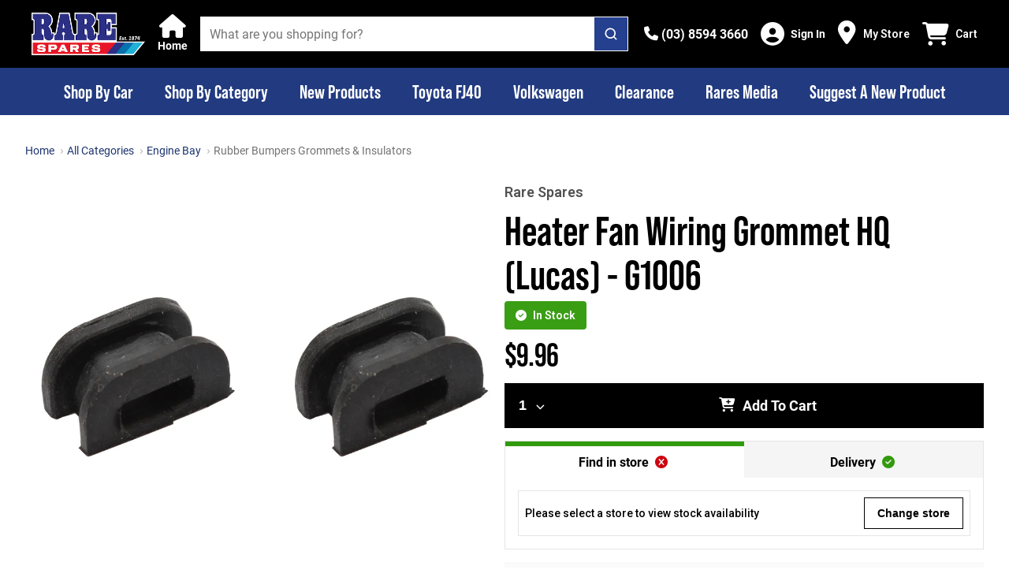

--- FILE ---
content_type: text/css; charset=UTF-8
request_url: https://www.rarespares.net.au/_nuxt/css/7ae793d.css
body_size: 59322
content:
@media(min-width:1024px){.smartphone-only[data-v-4d60e9aa]{display:none!important}}@media(max-width:1023px){.desktop-only[data-v-4d60e9aa]{display:none!important}}.text-black--variant[data-v-4d60e9aa],.text-black[data-v-4d60e9aa]{color:var(--c-dark)!important}.bg-black--variant[data-v-4d60e9aa],.bg-black[data-v-4d60e9aa]{background-color:var(--c-dark)!important}.text-white--variant[data-v-4d60e9aa],.text-white[data-v-4d60e9aa]{color:var(--c-white)!important}.bg-white--variant[data-v-4d60e9aa],.bg-white[data-v-4d60e9aa]{background-color:var(--c-white)!important}.text-primary[data-v-4d60e9aa]{color:var(--c-primary)!important}.text-primary--variant[data-v-4d60e9aa]{color:var(--c-primary-variant)!important}.bg-primary[data-v-4d60e9aa]{background-color:var(--c-primary)!important}.bg-primary--variant[data-v-4d60e9aa]{background-color:var(--c-primary-variant)!important}.text-secondary[data-v-4d60e9aa]{color:var(--c-secondary)!important}.text-secondary--variant[data-v-4d60e9aa]{color:var(--c-secondary-variant)!important}.bg-secondary[data-v-4d60e9aa]{background-color:var(--c-secondary)!important}.bg-secondary--variant[data-v-4d60e9aa]{background-color:var(--c-secondary-variant)!important}.text-light[data-v-4d60e9aa]{color:var(--c-light)!important}.text-light--variant[data-v-4d60e9aa]{color:var(--c-light-variant)!important}.bg-light[data-v-4d60e9aa]{background-color:var(--c-light)!important}.bg-light--variant[data-v-4d60e9aa]{background-color:var(--c-light-variant)!important}.text-dark[data-v-4d60e9aa]{color:var(--c-dark)!important}.text-dark--variant[data-v-4d60e9aa]{color:var(--c-dark-variant)!important}.bg-dark[data-v-4d60e9aa]{background-color:var(--c-dark)!important}.bg-dark--variant[data-v-4d60e9aa]{background-color:var(--c-dark-variant)!important}.text-info[data-v-4d60e9aa]{color:var(--c-info)!important}.text-info--variant[data-v-4d60e9aa]{color:var(--c-info-variant)!important}.bg-info[data-v-4d60e9aa]{background-color:var(--c-info)!important}.bg-info--variant[data-v-4d60e9aa]{background-color:var(--c-info-variant)!important}.text-success[data-v-4d60e9aa]{color:var(--c-success)!important}.text-success--variant[data-v-4d60e9aa]{color:var(--c-success-variant)!important}.bg-success[data-v-4d60e9aa]{background-color:var(--c-success)!important}.bg-success--variant[data-v-4d60e9aa]{background-color:var(--c-success-variant)!important}.text-warning[data-v-4d60e9aa]{color:var(--c-warning)!important}.text-warning--variant[data-v-4d60e9aa]{color:var(--c-warning-variant)!important}.bg-warning[data-v-4d60e9aa]{background-color:var(--c-warning)!important}.bg-warning--variant[data-v-4d60e9aa]{background-color:var(--c-warning-variant)!important}.text-danger[data-v-4d60e9aa]{color:var(--c-danger)!important}.text-danger--variant[data-v-4d60e9aa]{color:var(--c-danger-variant)!important}.bg-danger[data-v-4d60e9aa]{background-color:var(--c-danger)!important}.bg-danger--variant[data-v-4d60e9aa]{background-color:var(--c-danger-variant)!important}.error[data-v-4d60e9aa]{display:flex;flex-direction:column;justify-content:center;align-items:center;margin:var(--spacer-xxl) 0}.error__image[data-v-4d60e9aa]{--image-width:300px}.error__heading[data-v-4d60e9aa]{margin:var(--spacer-lg) 0}.error__back-button[data-v-4d60e9aa]{color:var(--c-white);text-decoration:none;text-transform:none}.nuxt-progress{position:fixed;top:0;left:0;right:0;height:2px;width:0;opacity:1;transition:width .1s,opacity .4s;background-color:#fff;z-index:999999}.nuxt-progress.nuxt-progress-notransition{transition:none}.nuxt-progress-failed{background-color:#fff}:root{--border-radius-md:4px;--deal-banner-height:60px;--header-footer-max-width:1300px;--container-max-width:1440px;--container-padding-x--desktop:150px;--container-padding-x--tablet:90px;--page-hero-heading-height:150px;--account-heading-font-size:30px;--account-details-max-width:450px;--logout-modal-width:540px;--page-heading-desktop-font-size:30px;--page-title-line-width:97px;--section-title-line-width:97px;--faq-max-width:540px;--hero-item-wrapper-height-mobile:340px;--hero-item-wrapper-height-tablet:450px;--hero-item-wrapper-height-desktop:530px;--hero-item-title-width-tablet:626px;--page-max-width:540px;--page-end-spacer:180px;--page-end-spacer-narrow:40px;--blog-post-meta-height:55px;--home-page-section-desc-max-width:600px;--container-xl-width:1140px;--container-md-width:728px;--container-sm-width:100%;--header-z-index:200;--modal-overlay-z-index:350;--mobile-filter-z-index:300;--mobile-navigation-menu-z-index:320;--modal-container-z-index:400;--modal-z-index:500;--tag-z-index:305;--website-banner-z-index:310;--input-font-size:var(--font-size--base);--sale-ribbon-color-red:#c90000;--sale-ribbon-color-yellow:#ffa800;--product-rating-star-color:var(--_c-rares-yellow-primary);--product-recommenders-description-color:#4d4d4d;--blog-post-header-border:#e5e7eb;--blog-post-related-category-color:#c1830b;--blog-post-related-desc-color:#75798a;--box-shadow-light:8px 0px 12px rgba(0,0,0,0.03),0px 8px 12px rgba(0,0,0,0.03);--c-neutral-50:#fafafa;--c-neutral-75:#f7f9fa;--c-neutral-100:#f5f5f5;--c-neutral-200:#e5e5e5;--c-neutral-300:#d4d4d4;--c-neutral-400:#a3a3a3;--c-neutral-500:#737373;--c-neutral-600:#525252;--c-neutral-700:#404040;--c-neutral-800:#262626;--c-neutral-900:#171717;--c-primary-50:#f2f4ff;--c-primary-100:#d9deff;--c-primary-500:#25408f;--c-primary-600:#213a80;--c-primary-700:#1d3471;--c-primary-800:#192e62;--c-primary-900:#142753;--c-tertiary-50:#ffe4e9;--c-tertiary-100:#ffbcc8;--c-tertiary-200:#ff929b;--c-tertiary-300:#ff6975;--c-tertiary-400:#ff4050;--c-tertiary-500:#ff1e2a;--c-tertiary-600:#e71825;--c-tertiary-700:#cf1220;--c-tertiary-800:#b70c1b;--c-tertiary-900:#7f080e;--c-scondary-50:#fffeed;--c-scondary-100:#fffdcf;--c-scondary-500:#fdf100;--c-scondary-600:#ffc20f;--c-scondary-700:#e18904;--c-support-50:#cd030e;--c-support-100:#e29500;--c-support-200:#329a0d;--c-white:#fff;--c-special-order:#2d9ed8;--c-made-to-order:#e17a00;--_c-rares-primary:#25408f;--_c-rares-primary-base:37,64,143;--_c-rares-primary-lighten:rgb(42.2416666667,73.0666666667,163.2583333333);--_c-rares-primary-darken:rgb(31.7583333333,54.9333333333,122.7416666667);--_c-rares-primary-variant:#3b5aa0;--_c-rares-primary-variant-base:59,90,160;--_c-rares-primary-variant-lighten:rgb(65.8698630137,100.4794520548,178.6301369863);--_c-rares-primary-variant-darken:rgb(52.1301369863,79.5205479452,141.3698630137);--_c-rares-primary-accent:#2e497f;--_c-rares-primary-accent-base:46,73,127;--_c-rares-primary-accent-lighten:#355492;--_c-rares-primary-accent-darken:#273e6c;--_c-rares-v2-primary:#ed1c24;--_c-rares-v2-primary-base:237,28,36;--_c-rares-v2-primary-lighten:rgb(238.8734693878,51.6265306122,58.793877551);--_c-rares-v2-primary-darken:rgb(221.9040816327,17.5959183673,25.4163265306);--_c-rares-gray-primary:grey;--_c-rares-gray-primary-base:128,128,128;--_c-rares-gray-primary-lighten:#8d8d8d;--_c-rares-gray-primary-darken:#737373;--_c-rares-gray-secondary:#666;--_c-rares-gray-secondary-base:102,102,102;--_c-rares-gray-secondary-lighten:#737373;--_c-rares-gray-secondary-darken:#595959;--_c-rares-gray-accent:#e6e6e6;--_c-rares-gray-accent-base:230,230,230;--_c-rares-gray-accent-lighten:#f3f3f3;--_c-rares-gray-accent-darken:#d9d9d9;--_c-rares-dark-primary:#000;--_c-rares-dark-primary-base:0,0,0;--_c-rares-dark-primary-lighten:#0d0d0d;--_c-rares-dark-primary-darken:#000;--_c-rares-dark-secondary:#333;--_c-rares-dark-secondary-base:51,51,51;--_c-rares-dark-secondary-lighten:#404040;--_c-rares-dark-secondary-darken:#262626;--_c-rares-light-primary:#f5f5f5;--_c-rares-light-primary-base:245,245,245;--_c-rares-light-primary-lighten:#fff;--_c-rares-light-primary-darken:#e8e8e8;--_c-rares-light-secondary:#fff;--_c-rares-light-secondary-base:255,255,255;--_c-rares-light-secondary-lighten:#fff;--_c-rares-light-secondary-darken:#f2f2f2;--_c-rares-yellow-primary:#f2a818;--_c-rares-yellow-primary-base:242,168,24;--_c-rares-yellow-primary-lighten:rgb(243.3586065574,177.0922131148,48.1413934426);--_c-rares-yellow-primary-darken:rgb(227.6864754098,154.7479508197,12.8135245902);--_c-rares-yellow-secondary:#fef8ec;--_c-rares-yellow-secondary-base:254,248,236;--_c-rares-yellow-secondary-lighten:#fff;--_c-rares-yellow-secondary-darken:#fdefd4;--_c-rares-yellow-accent:#916208;--_c-rares-yellow-accent-base:145,98,8;--_c-rares-yellow-accent-lighten:#a97209;--_c-rares-yellow-accent-darken:#795207;--_c-rares-green-primary:#3a9e15;--_c-rares-green-primary-base:58,158,21;--_c-rares-green-primary-lighten:rgb(66.2625698324,180.5083798883,23.9916201117);--_c-rares-green-primary-darken:rgb(49.7374301676,135.4916201117,18.0083798883);--_c-rares-green-secondary:#ebfdfd;--_c-rares-green-secondary-base:235,253,253;--_c-rares-green-secondary-lighten:#fff;--_c-rares-green-secondary-darken:#d4fbfb;--_c-rares-green-accent:#089171;--_c-rares-green-accent-base:8,145,113;--_c-rares-green-accent-lighten:#09a984;--_c-rares-green-accent-darken:#07795e;--_c-rares-dark:#17181c;--_c-rares-dark-base:23,24,28;--_c-rares-dark-lighten:rgb(34.5,36,42);--_c-rares-dark-darken:rgb(11.5,12,14);--_c-rares-dark-variant:#333;--_c-rares-dark-variant-base:51,51,51;--_c-rares-dark-variant-lighten:#404040;--_c-rares-dark-variant-darken:#262626;--_c-rares-text:#000;--_c-rares-text-base:0,0,0;--_c-rares-text-lighten:#0d0d0d;--_c-rares-text-darken:#000;--_c-rares-text-gray:#4d4d4d;--_c-rares-text-gray-base:77,77,77;--_c-rares-text-gray-lighten:rgb(89.75,89.75,89.75);--_c-rares-text-gray-darken:rgb(64.25,64.25,64.25);--_c-rares-text-muted:#bababa;--_c-rares-text-muted-base:186,186,186;--_c-rares-text-muted-lighten:#c7c7c7;--_c-rares-text-muted-darken:#adadad;--_c-rares-text-disabled:#ccc;--_c-rares-text-disabled-base:204,204,204;--_c-rares-text-disabled-lighten:#d9d9d9;--_c-rares-text-disabled-darken:#bfbfbf;--_c-rares-button-disabled:#e5e5e5;--_c-rares-button-disabled-base:229,229,229;--_c-rares-button-disabled-lighten:#f2f2f2;--_c-rares-button-disabled-darken:#d8d8d8;--_c-rares-background:#f9f9f9;--_c-rares-background-base:249,249,249;--_c-rares-background-lighten:#fff;--_c-rares-background-darken:#ececec;--_c-rares-background-secondary:#fbfbfb;--_c-rares-background-secondary-base:251,251,251;--_c-rares-background-secondary-lighten:#fff;--_c-rares-background-secondary-darken:#eee;--_c-rares-red-primary:#feeced;--_c-rares-red-primary-base:254,236,237;--_c-rares-red-primary-lighten:#fff;--_c-rares-red-primary-darken:rgb(252.725,211.775,214.05);--_c-rares-red-secondary:#fbd0d2;--_c-rares-red-secondary-base:251,208,210;--_c-rares-red-secondary-lighten:rgb(253,231.5,232.5);--_c-rares-red-secondary-darken:rgb(249,184.5,187.5);--_c-rares-dark-blog:#17181c;--_c-rares-dark-blog-base:23,24,28;--_c-rares-dark-blog-lighten:rgb(34.5,36,42);--_c-rares-dark-blog-darken:rgb(11.5,12,14);--c-black:#000;--c-body:var(--c-white);--c-text:var(--_c-rares-text);--c-text-gray:var(--_c-rares-text-gray);--c-text-muted:var(--_c-rares-text-muted);--c-text-disabled:var(--_c-rares-text-disabled);--c-button-disabled:var(--_c-rares-button-disabled);--c-background:var(--_c-rares-background);--c-background-variant:var(--_c-rares-background-secondary);--c-border:var(--_c-rares-gray-accent);--c-border-light:#ebe9e9;--c-border-light-variant:#fafafa;--c-primary:var(--_c-rares-primary);--c-primary-base:var(--_c-rares-primary-base);--c-primary-lighten:var(--_c-rares-primary-lighten);--c-primary-darken:var(--_c-rares-primary-darken);--c-primary-variant:var(--_c-rares-primary-variant);--c-primary-accent:var(--_c-rares-primary-accent);--c-v2-primary:var(--_c-rares-v2-primary);--c-v2-primary-base:var(--_c-rares-v2-primary-base);--c-v2-primary-lighten:var(--_c-rares-v2-primary-lighten);--c-v2-primary-darken:var(--_c-rares-v2-primary-darken);--c-light:var(--_c-rares-light-primary);--c-light-base:var(--_c-rares-light-primary-base);--c-light-lighten:var(--_c-rares-light-primary-lighten);--c-light-darken:var(--_c-rares-light-primary-darken);--c-light-variant:var(--_c-rares-light-secondary);--c-on-light:var(--c-black);--c-gray:var(--_c-rares-gray-primary);--c-gray-base:var(--_c-rares-gray-primary-base);--c-gray-lighten:var(--_c-rares-gray-primary-lighten);--c-gray-darken:var(--_c-rares-gray-primary-darken);--c-gray-variant:var(--_c-rares-gray-secondary);--c-on-gray:var(--c-black);--c-dark:var(--_c-rares-dark-primary);--c-dark-base:var(--_c-rares-dark-primary-base);--c-dark-lighten:var(--_c-rares-dark-primary-lighten);--c-dark-darken:var(--_c-rares-dark-primary-darken);--c-dark-variant:var(--_c-rares-dark-secondary);--c-on-dark:var(--_c-rares-light-secondary);--c-success:var(--_c-rares-green-primary);--c-success-base:var(--_c-rares-green-primary-base);--c-success-lighten:var(--_c-rares-green-primary-lighten);--c-success-darken:var(--_c-rares-green-primary-darken);--c-success-variant:var(--_c-rares-green-secondary);--c-success-secondary:#3d9d1c;--c-on-success:var(--_c-rares-green-accent);--c-fitment-tag:rgba(61,157,28,0.2);--c-warning:var(--_c-rares-yellow-primary);--c-warning-base:var(--_c-rares-yellow-primary-base);--c-warning-lighten:var(--_c-rares-yellow-primary-lighten);--c-warning-darken:var(--_c-rares-yellow-primary-darken);--c-warning-variant:var(--_c-rares-yellow-secondary);--c-on-warning:var(--_c-rares-yellow-accent);--c-danger:var(#ff232e);--c-danger-base:var(#ff232e -base);--c-danger-lighten:var(#ff232e -lighten);--c-danger-darken:var(#ff232e -darken);--c-danger-variant:var(--_c-rares-red-secondary);--c-on-danger:var(--_c-light-secondary);--c-primary-ultralight:var(--_c-rares-red-primary);--c-primary-ultralight-base:var(--_c-rares-red-primary-base);--c-primary-ultralight-lighten:var(--_c-rares-red-primary-lighten);--c-primary-ultralight-darken:var(--_c-rares-red-primary-darken);--_rares-font-family:"Roboto",sans-serif;--_rares-font-family-heading:"BebasNeueProBold",serif;--font-family--primary:var(--_rares-font-family);--font-family--secondary:var(--_rares-font-family);--font-family--heading:var(--_rares-font-family-heading);--heading-title-font-family:var(--_rares-font-family-heading);--product-stock-notification-button-background:var(--c-black);--overlay-background:rgba(0,0,0,0.75);--hero-item-wrapper-height-mobile:400px;--btn-add-to-cart-background:var(--c-black);--pagination-current-item-background-color:var(--c-black);--pagination-current-item-background-color-hover:var(--c-black);--pagination-item-background-color:var(--c-white);--pagination-item-background-color-hover:var(--c-neutral-100);--pagination-item-text-color-hover:var(--c-primary-500);--pagination-item-border-radius:0px;--pagination-items-row-gap:0rem;--product-card-border:none;--product-card-border-radius:0px;--product-card-box-shadow:0px 4px 6px -1px rgba(16,24,40,0.1),0px 2px 4px -2px rgba(16,24,40,0.1);--product-card-box-shadow-hover:0px 4px 11px rgba(29,31,34,0.25);--product-card-price-text-color:var(--c-text);--product-card-title-text-decoration-hover:none;--product-card-savings-text-color:var(--c-primary-700);--tab-element-border-radius:0px;--tab-element-primary-background-color:var(--c-primary);--tab-element-secondary-background-color:var(--c-black);--brand-card-background:var(--c-white);--brand-card-border:transparent;--container-padding-x--mobile:16px;--container-padding-x--tablet:32px;--container-padding-x--desktop:32px}@font-face{font-family:BebasNeueProBold;src:url(/_nuxt/fonts/BebasNeueProBold.dada6a3.woff2) format("woff2"),url(/_nuxt/fonts/BebasNeueProBold.b55213c.woff) format("woff")}#layout{box-sizing:border-box}@media(min-width:1024px){#layout{margin:auto}}@media(min-width:1024px){.smartphone-only[data-v-84a06b40]{display:none!important}}@media(max-width:1023px){.desktop-only[data-v-84a06b40]{display:none!important}}.text-black--variant[data-v-84a06b40],.text-black[data-v-84a06b40]{color:var(--c-dark)!important}.bg-black--variant[data-v-84a06b40],.bg-black[data-v-84a06b40]{background-color:var(--c-dark)!important}.text-white--variant[data-v-84a06b40],.text-white[data-v-84a06b40]{color:var(--c-white)!important}.bg-white--variant[data-v-84a06b40],.bg-white[data-v-84a06b40]{background-color:var(--c-white)!important}.text-primary[data-v-84a06b40]{color:var(--c-primary)!important}.text-primary--variant[data-v-84a06b40]{color:var(--c-primary-variant)!important}.bg-primary[data-v-84a06b40]{background-color:var(--c-primary)!important}.bg-primary--variant[data-v-84a06b40]{background-color:var(--c-primary-variant)!important}.text-secondary[data-v-84a06b40]{color:var(--c-secondary)!important}.text-secondary--variant[data-v-84a06b40]{color:var(--c-secondary-variant)!important}.bg-secondary[data-v-84a06b40]{background-color:var(--c-secondary)!important}.bg-secondary--variant[data-v-84a06b40]{background-color:var(--c-secondary-variant)!important}.text-light[data-v-84a06b40]{color:var(--c-light)!important}.text-light--variant[data-v-84a06b40]{color:var(--c-light-variant)!important}.bg-light[data-v-84a06b40]{background-color:var(--c-light)!important}.bg-light--variant[data-v-84a06b40]{background-color:var(--c-light-variant)!important}.text-dark[data-v-84a06b40]{color:var(--c-dark)!important}.text-dark--variant[data-v-84a06b40]{color:var(--c-dark-variant)!important}.bg-dark[data-v-84a06b40]{background-color:var(--c-dark)!important}.bg-dark--variant[data-v-84a06b40]{background-color:var(--c-dark-variant)!important}.text-info[data-v-84a06b40]{color:var(--c-info)!important}.text-info--variant[data-v-84a06b40]{color:var(--c-info-variant)!important}.bg-info[data-v-84a06b40]{background-color:var(--c-info)!important}.bg-info--variant[data-v-84a06b40]{background-color:var(--c-info-variant)!important}.text-success[data-v-84a06b40]{color:var(--c-success)!important}.text-success--variant[data-v-84a06b40]{color:var(--c-success-variant)!important}.bg-success[data-v-84a06b40]{background-color:var(--c-success)!important}.bg-success--variant[data-v-84a06b40]{background-color:var(--c-success-variant)!important}.text-warning[data-v-84a06b40]{color:var(--c-warning)!important}.text-warning--variant[data-v-84a06b40]{color:var(--c-warning-variant)!important}.bg-warning[data-v-84a06b40]{background-color:var(--c-warning)!important}.bg-warning--variant[data-v-84a06b40]{background-color:var(--c-warning-variant)!important}.text-danger[data-v-84a06b40]{color:var(--c-danger)!important}.text-danger--variant[data-v-84a06b40]{color:var(--c-danger-variant)!important}.bg-danger[data-v-84a06b40]{background-color:var(--c-danger)!important}.bg-danger--variant[data-v-84a06b40]{background-color:var(--c-danger-variant)!important}.address-block .name[data-v-84a06b40]{font:700 18px/20px var(--font-family--primary)}.address-block .addresses[data-v-84a06b40]{margin-bottom:20px}.address-block .addresses .address[data-v-84a06b40]{margin:0;font:16px/24px}@media(min-width:1024px){.smartphone-only[data-v-37a2b738]{display:none!important}}@media(max-width:1023px){.desktop-only[data-v-37a2b738]{display:none!important}}.text-black--variant[data-v-37a2b738],.text-black[data-v-37a2b738]{color:var(--c-dark)!important}.bg-black--variant[data-v-37a2b738],.bg-black[data-v-37a2b738]{background-color:var(--c-dark)!important}.text-white--variant[data-v-37a2b738],.text-white[data-v-37a2b738]{color:var(--c-white)!important}.bg-white--variant[data-v-37a2b738],.bg-white[data-v-37a2b738]{background-color:var(--c-white)!important}.text-primary[data-v-37a2b738]{color:var(--c-primary)!important}.text-primary--variant[data-v-37a2b738]{color:var(--c-primary-variant)!important}.bg-primary[data-v-37a2b738]{background-color:var(--c-primary)!important}.bg-primary--variant[data-v-37a2b738]{background-color:var(--c-primary-variant)!important}.text-secondary[data-v-37a2b738]{color:var(--c-secondary)!important}.text-secondary--variant[data-v-37a2b738]{color:var(--c-secondary-variant)!important}.bg-secondary[data-v-37a2b738]{background-color:var(--c-secondary)!important}.bg-secondary--variant[data-v-37a2b738]{background-color:var(--c-secondary-variant)!important}.text-light[data-v-37a2b738]{color:var(--c-light)!important}.text-light--variant[data-v-37a2b738]{color:var(--c-light-variant)!important}.bg-light[data-v-37a2b738]{background-color:var(--c-light)!important}.bg-light--variant[data-v-37a2b738]{background-color:var(--c-light-variant)!important}.text-dark[data-v-37a2b738]{color:var(--c-dark)!important}.text-dark--variant[data-v-37a2b738]{color:var(--c-dark-variant)!important}.bg-dark[data-v-37a2b738]{background-color:var(--c-dark)!important}.bg-dark--variant[data-v-37a2b738]{background-color:var(--c-dark-variant)!important}.text-info[data-v-37a2b738]{color:var(--c-info)!important}.text-info--variant[data-v-37a2b738]{color:var(--c-info-variant)!important}.bg-info[data-v-37a2b738]{background-color:var(--c-info)!important}.bg-info--variant[data-v-37a2b738]{background-color:var(--c-info-variant)!important}.text-success[data-v-37a2b738]{color:var(--c-success)!important}.text-success--variant[data-v-37a2b738]{color:var(--c-success-variant)!important}.bg-success[data-v-37a2b738]{background-color:var(--c-success)!important}.bg-success--variant[data-v-37a2b738]{background-color:var(--c-success-variant)!important}.text-warning[data-v-37a2b738]{color:var(--c-warning)!important}.text-warning--variant[data-v-37a2b738]{color:var(--c-warning-variant)!important}.bg-warning[data-v-37a2b738]{background-color:var(--c-warning)!important}.bg-warning--variant[data-v-37a2b738]{background-color:var(--c-warning-variant)!important}.text-danger[data-v-37a2b738]{color:var(--c-danger)!important}.text-danger--variant[data-v-37a2b738]{color:var(--c-danger-variant)!important}.bg-danger[data-v-37a2b738]{background-color:var(--c-danger)!important}.bg-danger--variant[data-v-37a2b738]{background-color:var(--c-danger-variant)!important}.remove-address-modal[data-v-37a2b738]{position:fixed;z-index:300;align-self:center;display:flex;align-items:center;height:100%}.remove-address-modal .heading[data-v-37a2b738]{padding:16px 16px 0;font-size:28px;line-height:32px}.remove-address-modal .close-icon[data-v-37a2b738]{font-size:24px;margin-top:6px}.remove-address-modal .address[data-v-37a2b738]{width:100%}.remove-address-modal .button-group[data-v-37a2b738]{display:flex;justify-content:space-between;grid-gap:20px;gap:20px;width:100%}.remove-address-modal .button-group button[data-v-37a2b738]{border:none;padding:14px 32px;font-weight:700;font-size:18px;line-height:20px;color:var(--c-support-50);background:none;flex:1}.remove-address-modal .button-group button[data-v-37a2b738]:disabled{opacity:.5}.remove-address-modal .button-group button.primary[data-v-37a2b738]{background:var(--c-black);color:var(--c-white)}.remove-address-modal[data-v-37a2b738] .sf-modal__container{z-index:var(--modal-z-index);width:auto;background:var(--c-neutral-50);position:relative}@media(min-width:768px){.remove-address-modal[data-v-37a2b738] .sf-modal__container{position:fixed;width:343px;--modal-width:29.375rem;--modal-top:50%;--modal-left:50%;--modal-bottom:none;--modal-right:none;--modal-transform:translate3d(-50%,-50%,0);--modal-height:auto;--modal-max-height:90%;--modal-content-padding:var(--spacer-sm) var(--spacer-lg)}}.remove-address-modal[data-v-37a2b738] .sf-modal__content{display:flex;flex-direction:column;align-items:center;box-sizing:border-box;width:calc(100vw - 32px);padding:16px}@media(min-width:768px){.remove-address-modal[data-v-37a2b738] .sf-modal__content{width:100%}}.remove-address-modal[data-v-37a2b738] .sf-modal__content>span{align-self:stretch}.remove-address-modal[data-v-37a2b738] .sf-modal__bar{display:none}.remove-address-modal[data-v-37a2b738] .sf-modal__close{display:block!important}@media(min-width:1024px){.smartphone-only[data-v-a2e764ce]{display:none!important}}@media(max-width:1023px){.desktop-only[data-v-a2e764ce]{display:none!important}}.text-black--variant[data-v-a2e764ce],.text-black[data-v-a2e764ce]{color:var(--c-dark)!important}.bg-black--variant[data-v-a2e764ce],.bg-black[data-v-a2e764ce]{background-color:var(--c-dark)!important}.text-white--variant[data-v-a2e764ce],.text-white[data-v-a2e764ce]{color:var(--c-white)!important}.bg-white--variant[data-v-a2e764ce],.bg-white[data-v-a2e764ce]{background-color:var(--c-white)!important}.text-primary[data-v-a2e764ce]{color:var(--c-primary)!important}.text-primary--variant[data-v-a2e764ce]{color:var(--c-primary-variant)!important}.bg-primary[data-v-a2e764ce]{background-color:var(--c-primary)!important}.bg-primary--variant[data-v-a2e764ce]{background-color:var(--c-primary-variant)!important}.text-secondary[data-v-a2e764ce]{color:var(--c-secondary)!important}.text-secondary--variant[data-v-a2e764ce]{color:var(--c-secondary-variant)!important}.bg-secondary[data-v-a2e764ce]{background-color:var(--c-secondary)!important}.bg-secondary--variant[data-v-a2e764ce]{background-color:var(--c-secondary-variant)!important}.text-light[data-v-a2e764ce]{color:var(--c-light)!important}.text-light--variant[data-v-a2e764ce]{color:var(--c-light-variant)!important}.bg-light[data-v-a2e764ce]{background-color:var(--c-light)!important}.bg-light--variant[data-v-a2e764ce]{background-color:var(--c-light-variant)!important}.text-dark[data-v-a2e764ce]{color:var(--c-dark)!important}.text-dark--variant[data-v-a2e764ce]{color:var(--c-dark-variant)!important}.bg-dark[data-v-a2e764ce]{background-color:var(--c-dark)!important}.bg-dark--variant[data-v-a2e764ce]{background-color:var(--c-dark-variant)!important}.text-info[data-v-a2e764ce]{color:var(--c-info)!important}.text-info--variant[data-v-a2e764ce]{color:var(--c-info-variant)!important}.bg-info[data-v-a2e764ce]{background-color:var(--c-info)!important}.bg-info--variant[data-v-a2e764ce]{background-color:var(--c-info-variant)!important}.text-success[data-v-a2e764ce]{color:var(--c-success)!important}.text-success--variant[data-v-a2e764ce]{color:var(--c-success-variant)!important}.bg-success[data-v-a2e764ce]{background-color:var(--c-success)!important}.bg-success--variant[data-v-a2e764ce]{background-color:var(--c-success-variant)!important}.text-warning[data-v-a2e764ce]{color:var(--c-warning)!important}.text-warning--variant[data-v-a2e764ce]{color:var(--c-warning-variant)!important}.bg-warning[data-v-a2e764ce]{background-color:var(--c-warning)!important}.bg-warning--variant[data-v-a2e764ce]{background-color:var(--c-warning-variant)!important}.text-danger[data-v-a2e764ce]{color:var(--c-danger)!important}.text-danger--variant[data-v-a2e764ce]{color:var(--c-danger-variant)!important}.bg-danger[data-v-a2e764ce]{background-color:var(--c-danger)!important}.bg-danger--variant[data-v-a2e764ce]{background-color:var(--c-danger-variant)!important}.container[data-v-a2e764ce]{box-sizing:border-box;max-width:var(--container-max-width);width:100%;margin:var(--container-margin-y--mobile,32px) auto;padding:0 var(--container-padding-x--mobile,16px)}@media(min-width:768px){.container[data-v-a2e764ce]{margin:var(--container-margin-y--tablet,32px) auto;padding:0 var(--container-padding-x--tablet,16px)}}@media(min-width:1200px){.container[data-v-a2e764ce]{padding:0 var(--container-padding-x--desktop,32px)}}@media(min-width:1024px){.smartphone-only[data-v-3822c55e]{display:none!important}}@media(max-width:1023px){.desktop-only[data-v-3822c55e]{display:none!important}}.text-black--variant[data-v-3822c55e],.text-black[data-v-3822c55e]{color:var(--c-dark)!important}.bg-black--variant[data-v-3822c55e],.bg-black[data-v-3822c55e]{background-color:var(--c-dark)!important}.text-white--variant[data-v-3822c55e],.text-white[data-v-3822c55e]{color:var(--c-white)!important}.bg-white--variant[data-v-3822c55e],.bg-white[data-v-3822c55e]{background-color:var(--c-white)!important}.text-primary[data-v-3822c55e]{color:var(--c-primary)!important}.text-primary--variant[data-v-3822c55e]{color:var(--c-primary-variant)!important}.bg-primary[data-v-3822c55e]{background-color:var(--c-primary)!important}.bg-primary--variant[data-v-3822c55e]{background-color:var(--c-primary-variant)!important}.text-secondary[data-v-3822c55e]{color:var(--c-secondary)!important}.text-secondary--variant[data-v-3822c55e]{color:var(--c-secondary-variant)!important}.bg-secondary[data-v-3822c55e]{background-color:var(--c-secondary)!important}.bg-secondary--variant[data-v-3822c55e]{background-color:var(--c-secondary-variant)!important}.text-light[data-v-3822c55e]{color:var(--c-light)!important}.text-light--variant[data-v-3822c55e]{color:var(--c-light-variant)!important}.bg-light[data-v-3822c55e]{background-color:var(--c-light)!important}.bg-light--variant[data-v-3822c55e]{background-color:var(--c-light-variant)!important}.text-dark[data-v-3822c55e]{color:var(--c-dark)!important}.text-dark--variant[data-v-3822c55e]{color:var(--c-dark-variant)!important}.bg-dark[data-v-3822c55e]{background-color:var(--c-dark)!important}.bg-dark--variant[data-v-3822c55e]{background-color:var(--c-dark-variant)!important}.text-info[data-v-3822c55e]{color:var(--c-info)!important}.text-info--variant[data-v-3822c55e]{color:var(--c-info-variant)!important}.bg-info[data-v-3822c55e]{background-color:var(--c-info)!important}.bg-info--variant[data-v-3822c55e]{background-color:var(--c-info-variant)!important}.text-success[data-v-3822c55e]{color:var(--c-success)!important}.text-success--variant[data-v-3822c55e]{color:var(--c-success-variant)!important}.bg-success[data-v-3822c55e]{background-color:var(--c-success)!important}.bg-success--variant[data-v-3822c55e]{background-color:var(--c-success-variant)!important}.text-warning[data-v-3822c55e]{color:var(--c-warning)!important}.text-warning--variant[data-v-3822c55e]{color:var(--c-warning-variant)!important}.bg-warning[data-v-3822c55e]{background-color:var(--c-warning)!important}.bg-warning--variant[data-v-3822c55e]{background-color:var(--c-warning-variant)!important}.text-danger[data-v-3822c55e]{color:var(--c-danger)!important}.text-danger--variant[data-v-3822c55e]{color:var(--c-danger-variant)!important}.bg-danger[data-v-3822c55e]{background-color:var(--c-danger)!important}.bg-danger--variant[data-v-3822c55e]{background-color:var(--c-danger-variant)!important}.email-subscription[data-v-3822c55e]{background:var(--c-black)}.email-subscription__action[data-v-3822c55e]{display:flex;flex-direction:column;flex-wrap:nowrap;width:100%;grid-gap:16px;gap:16px}@media(min-width:768px){.email-subscription__action[data-v-3822c55e]{flex-direction:row;width:unset}}.email-subscription__action--input-wrap[data-v-3822c55e]{width:100%}@media(min-width:768px){.email-subscription__action--input-wrap[data-v-3822c55e]{width:auto}}.email-subscription__action--success-icon[data-v-3822c55e]{stroke:var(--c-success)}.email-subscription__action--error-icon[data-v-3822c55e]{stroke:var(--c-danger)}.email-subscription__action--result-message[data-v-3822c55e]{display:flex;grid-gap:var(--spacer-2xs);gap:var(--spacer-2xs);font-size:var(--font-size--sm)}.sf-call-to-action[data-v-3822c55e]{--call-to-action-background:var(--c-black);--call-to-action-padding:0;--call-to-action-title-color:var(--c-white);--call-to-action-title-font-size:20px;--call-to-action-title-font-line-height:24px;--call-to-action-title-margin:0 0 16px 0;--call-to-action-title-font-family:var(--font-family--heading);--call-to-action-description-color:var(--c-gray-variant);--call-to-action-description-font-size:var(--font-size--xs);--call-to-action-description-margin:0 0 var(--spacer-sm) 0;--call-to-action-description-font-line-height:140%;--call-to-action-text-container-width:unset;--call-to-action-align-items:center}@media(min-width:768px){.sf-call-to-action[data-v-3822c55e]{--call-to-action-text-container-flex:2;--call-to-action-title-margin:0;--call-to-action-title-font-size:32px!important;--call-to-action-title-font-line-height:36px!important}}@media(min-width:1024px){.sf-call-to-action[data-v-3822c55e]{--call-to-action-description-margin:0}}@media(min-width:1200px){.sf-call-to-action[data-v-3822c55e]{--call-to-action-title-margin:0 0 var(--spacer-xs) 0;--call-to-action-description-margin:0;--call-to-action-title-font-size:30px;--call-to-action-description-font-size:var(--font-size--lg)}}.sf-button[data-v-3822c55e]{--button-padding:var(--spacer-xs) var(--spacer-base);--button-border-radius:0;--button-text-decoration:none;--button-text-transform:capitalize;--button-border:1px solid var(--c-primary);--button-font-size:14px;--button-height:36px;--button-font-line-height:20px;--loader-spinner-stroke:var(--c-white)}@media(min-width:768px){.sf-button[data-v-3822c55e]{--button-padding:16px 20px;--button-font-line-height:20px;--button-font-size:18px;--button-height:52px}}.sf-input[data-v-3822c55e]{--input-border-width:1px;--input-border-style:solid;--input-border-color:var(--c-border);--input-padding:8px 12px;--input-font-size:14px;--input-line-height:20px;--input-height:36px;margin:0;background:var(--c-white)}@media(min-width:768px){.sf-input[data-v-3822c55e]{--input-padding:12px;--input-font-size:18px;--input-line-height:28px}}[data-v-3822c55e] .sf-input__wrapper{padding-top:0;margin:0}.sf-input[data-v-3822c55e] input{line-height:20px}@media(min-width:768px){.sf-input[data-v-3822c55e] input{line-height:28px}}@media(min-width:768px){.sf-input[data-v-3822c55e]{--input-padding:12px;--input-height:52px;--input-width:518px}}[data-v-3822c55e] .sf-call-to-action{grid-gap:16px;gap:16px}@media(min-width:768px){[data-v-3822c55e]{flex-direction:row;justify-content:space-between}}@media(min-width:1024px){.smartphone-only[data-v-fe53c7d6]{display:none!important}}@media(max-width:1023px){.desktop-only[data-v-fe53c7d6]{display:none!important}}.text-black--variant[data-v-fe53c7d6],.text-black[data-v-fe53c7d6]{color:var(--c-dark)!important}.bg-black--variant[data-v-fe53c7d6],.bg-black[data-v-fe53c7d6]{background-color:var(--c-dark)!important}.text-white--variant[data-v-fe53c7d6],.text-white[data-v-fe53c7d6]{color:var(--c-white)!important}.bg-white--variant[data-v-fe53c7d6],.bg-white[data-v-fe53c7d6]{background-color:var(--c-white)!important}.text-primary[data-v-fe53c7d6]{color:var(--c-primary)!important}.text-primary--variant[data-v-fe53c7d6]{color:var(--c-primary-variant)!important}.bg-primary[data-v-fe53c7d6]{background-color:var(--c-primary)!important}.bg-primary--variant[data-v-fe53c7d6]{background-color:var(--c-primary-variant)!important}.text-secondary[data-v-fe53c7d6]{color:var(--c-secondary)!important}.text-secondary--variant[data-v-fe53c7d6]{color:var(--c-secondary-variant)!important}.bg-secondary[data-v-fe53c7d6]{background-color:var(--c-secondary)!important}.bg-secondary--variant[data-v-fe53c7d6]{background-color:var(--c-secondary-variant)!important}.text-light[data-v-fe53c7d6]{color:var(--c-light)!important}.text-light--variant[data-v-fe53c7d6]{color:var(--c-light-variant)!important}.bg-light[data-v-fe53c7d6]{background-color:var(--c-light)!important}.bg-light--variant[data-v-fe53c7d6]{background-color:var(--c-light-variant)!important}.text-dark[data-v-fe53c7d6]{color:var(--c-dark)!important}.text-dark--variant[data-v-fe53c7d6]{color:var(--c-dark-variant)!important}.bg-dark[data-v-fe53c7d6]{background-color:var(--c-dark)!important}.bg-dark--variant[data-v-fe53c7d6]{background-color:var(--c-dark-variant)!important}.text-info[data-v-fe53c7d6]{color:var(--c-info)!important}.text-info--variant[data-v-fe53c7d6]{color:var(--c-info-variant)!important}.bg-info[data-v-fe53c7d6]{background-color:var(--c-info)!important}.bg-info--variant[data-v-fe53c7d6]{background-color:var(--c-info-variant)!important}.text-success[data-v-fe53c7d6]{color:var(--c-success)!important}.text-success--variant[data-v-fe53c7d6]{color:var(--c-success-variant)!important}.bg-success[data-v-fe53c7d6]{background-color:var(--c-success)!important}.bg-success--variant[data-v-fe53c7d6]{background-color:var(--c-success-variant)!important}.text-warning[data-v-fe53c7d6]{color:var(--c-warning)!important}.text-warning--variant[data-v-fe53c7d6]{color:var(--c-warning-variant)!important}.bg-warning[data-v-fe53c7d6]{background-color:var(--c-warning)!important}.bg-warning--variant[data-v-fe53c7d6]{background-color:var(--c-warning-variant)!important}.text-danger[data-v-fe53c7d6]{color:var(--c-danger)!important}.text-danger--variant[data-v-fe53c7d6]{color:var(--c-danger-variant)!important}.bg-danger[data-v-fe53c7d6]{background-color:var(--c-danger)!important}.bg-danger--variant[data-v-fe53c7d6]{background-color:var(--c-danger-variant)!important}.footer-container[data-v-fe53c7d6]{max-width:var(--header-footer-max-width);box-sizing:border-box;margin:0 auto}.footer[data-v-fe53c7d6]{padding:0;--container-padding-x--mobile:32px;--container-padding-x--tablet:32px;--container-padding-x--desktop:64px}.footer__wrap[data-v-fe53c7d6]{width:100%;display:flex;flex-direction:column;align-items:flex-start}@media(min-width:1024px){.footer__wrap[data-v-fe53c7d6]{justify-content:space-between;flex-direction:row;flex-wrap:wrap;padding-top:var(--spacer-4xl);padding-bottom:var(--spacer-4lg)}}.footer__menus-and-socials[data-v-fe53c7d6]{width:100%}@media(min-width:1024px){.footer__menus-and-socials[data-v-fe53c7d6]{display:flex;align-items:flex-start}}.footer__menus[data-v-fe53c7d6]{display:grid;grid-template-columns:repeat(2,1fr);grid-gap:32px;gap:32px;margin-bottom:32px;flex:1}@media(min-width:768px){.footer__menus[data-v-fe53c7d6]{grid-template-columns:repeat(4,1fr);margin-bottom:64px}}.footer__menu[data-v-fe53c7d6]{--menu-item-font-size:16px;--menu-item-label-color:var(--c-white);--menu-item-font-family:var(--font-family--primary);--menu-item-mobile-nav-icon-display:none;margin-right:var(--spacer-4sm)}.footer__menu[data-v-fe53c7d6] .sf-menu-item:hover{--menu-item-label-color:var(--c-text-muted)}.footer__menu--heading[data-v-fe53c7d6]{--heading-title-font-family:var(--font-family--heading);--heading-title-color:var(--c-white);--heading-title-font-size:24px;--heading-title-font-line-height:28px;--heading-title-margin:0 0 var(--spacer-4sm);--heading-text-align:left}@media(min-width:576px){.footer__menu[data-v-fe53c7d6]{margin-right:var(--spacer-4lg)}}@media(min-width:1024px){.footer__menu[data-v-fe53c7d6]{margin-right:var(--spacer-4xl)}.footer__menu--heading[data-v-fe53c7d6]{--heading-title-font-size:24px;--heading-title-margin:0 0 16px 0}}.footer__socials[data-v-fe53c7d6]{display:flex;flex-direction:column;align-items:center;margin-bottom:32px;order:1}@media(min-width:768px){.footer__socials[data-v-fe53c7d6]{order:2}}.footer__socials .sf-heading[data-v-fe53c7d6]{--heading-title-margin:0 0 16px 0;padding-bottom:0}.footer__socials--item[data-v-fe53c7d6]{color:var(--c-white);font-size:30px}.footer__socials--item[data-v-fe53c7d6]:not(:last-child){margin-right:var(--spacer-3base)}.footer__socials--items[data-v-fe53c7d6]{display:flex;align-items:center}@media(min-width:1024px){.footer__socials[data-v-fe53c7d6]{display:block;margin-top:0}.footer__socials .sf-heading[data-v-fe53c7d6]{--heading-title-margin:0 0 var(--spacer-4sm)}}.footer__copyright[data-v-fe53c7d6]{color:var(--c-white);font-size:14px;line-height:20px;text-align:center}[data-v-fe53c7d6] .sf-list__item .sf-menu-item{margin-bottom:var(--spacer-3xs)}[data-v-fe53c7d6] .sf-footer__container{display:flex;flex-direction:column;background:var(--c-text)}@media(min-width:1024px){.smartphone-only[data-v-34358f56]{display:none!important}}@media(max-width:1023px){.desktop-only[data-v-34358f56]{display:none!important}}.text-black--variant[data-v-34358f56],.text-black[data-v-34358f56]{color:var(--c-dark)!important}.bg-black--variant[data-v-34358f56],.bg-black[data-v-34358f56]{background-color:var(--c-dark)!important}.text-white--variant[data-v-34358f56],.text-white[data-v-34358f56]{color:var(--c-white)!important}.bg-white--variant[data-v-34358f56],.bg-white[data-v-34358f56]{background-color:var(--c-white)!important}.text-primary[data-v-34358f56]{color:var(--c-primary)!important}.text-primary--variant[data-v-34358f56]{color:var(--c-primary-variant)!important}.bg-primary[data-v-34358f56]{background-color:var(--c-primary)!important}.bg-primary--variant[data-v-34358f56]{background-color:var(--c-primary-variant)!important}.text-secondary[data-v-34358f56]{color:var(--c-secondary)!important}.text-secondary--variant[data-v-34358f56]{color:var(--c-secondary-variant)!important}.bg-secondary[data-v-34358f56]{background-color:var(--c-secondary)!important}.bg-secondary--variant[data-v-34358f56]{background-color:var(--c-secondary-variant)!important}.text-light[data-v-34358f56]{color:var(--c-light)!important}.text-light--variant[data-v-34358f56]{color:var(--c-light-variant)!important}.bg-light[data-v-34358f56]{background-color:var(--c-light)!important}.bg-light--variant[data-v-34358f56]{background-color:var(--c-light-variant)!important}.text-dark[data-v-34358f56]{color:var(--c-dark)!important}.text-dark--variant[data-v-34358f56]{color:var(--c-dark-variant)!important}.bg-dark[data-v-34358f56]{background-color:var(--c-dark)!important}.bg-dark--variant[data-v-34358f56]{background-color:var(--c-dark-variant)!important}.text-info[data-v-34358f56]{color:var(--c-info)!important}.text-info--variant[data-v-34358f56]{color:var(--c-info-variant)!important}.bg-info[data-v-34358f56]{background-color:var(--c-info)!important}.bg-info--variant[data-v-34358f56]{background-color:var(--c-info-variant)!important}.text-success[data-v-34358f56]{color:var(--c-success)!important}.text-success--variant[data-v-34358f56]{color:var(--c-success-variant)!important}.bg-success[data-v-34358f56]{background-color:var(--c-success)!important}.bg-success--variant[data-v-34358f56]{background-color:var(--c-success-variant)!important}.text-warning[data-v-34358f56]{color:var(--c-warning)!important}.text-warning--variant[data-v-34358f56]{color:var(--c-warning-variant)!important}.bg-warning[data-v-34358f56]{background-color:var(--c-warning)!important}.bg-warning--variant[data-v-34358f56]{background-color:var(--c-warning-variant)!important}.text-danger[data-v-34358f56]{color:var(--c-danger)!important}.text-danger--variant[data-v-34358f56]{color:var(--c-danger-variant)!important}.bg-danger[data-v-34358f56]{background-color:var(--c-danger)!important}.bg-danger--variant[data-v-34358f56]{background-color:var(--c-danger-variant)!important}.user-account-inner[data-v-34358f56]{display:contents}@media(min-width:1024px){.user-account-inner[data-v-34358f56]{display:inline-block;text-align:left}}.user-account-logout-text[data-v-34358f56]{display:none}@media(min-width:1024px){.user-account-logout-text[data-v-34358f56]{display:block;color:#fff;font-size:12px;line-height:16px;font-weight:400}}.my-account-icon[data-v-34358f56]{color:#000;font-size:24px;padding:0 12px 0 24px}[data-v-34358f56] .my-account-header h3{font-size:28px;line-height:32px}.account-dropdown__modal--name[data-v-34358f56]{color:#000}.account-dropdown[data-v-34358f56]{--dropdown-position:relative;--dropdown-container-position:absolute;--dropdown-container-width:auto;--dropdown-animation-enter:none;--dropdown-animation-leave:none}.account-dropdown__list[data-v-34358f56]{display:flex;flex-direction:column;color:var(--c-black)}.account-dropdown__item[data-v-34358f56]{display:block;width:100%;text-decoration:none;text-align:left;font-size:var(--font-size--sm);font-weight:var(--font-weight--normal);padding:8px 0}.account-dropdown__item[data-v-34358f56]:hover{color:var(--c-primary-700)}.account-dropdown__button[data-v-34358f56]{flex-flow:column nowrap}@media(min-width:1024px){.account-dropdown__button[data-v-34358f56]{flex-flow:row nowrap}}.account-dropdown__button--open[data-v-34358f56]{--button-background:var(--c-neutral-800);padding:22px 10px;margin:-22px -10px}.account-dropdown__highlighter[data-v-34358f56]{width:100%;height:1px;margin:var(--spacer-2xs) 0 var(--spacer-4sm) 0;background:var(--c-gray)}.account-dropdown__title[data-v-34358f56]{letter-spacing:-.08em;color:var(--c-black);text-align:left}.account-dropdown__user-account[data-v-34358f56]{color:var(--c-white);font-weight:var(--font-weight--bold);font-size:var(--font-size--xs)}@media(min-width:1024px){.account-dropdown__user-account[data-v-34358f56]{font-size:14px}}.account-dropdown__user-icon[data-v-34358f56]{flex-direction:column;display:flex;font-size:var(--font-size--lg);color:var(--c-white);margin-bottom:4px}@media(min-width:1024px){.account-dropdown__user-icon[data-v-34358f56]{flex-direction:row;margin-right:8.5px;margin-bottom:0;font-size:var(--font-size--2xl)}}.account-dropdown__user-icon--open[data-v-34358f56]{filter:invert(1)}.account-dropdown__modal[data-v-34358f56]{--modal-index:300}.account-dropdown__modal--top[data-v-34358f56]{justify-content:flex-start;align-items:center;display:flex;background:var(--c-neutral-50);padding:var(--spacer-base) 0}.account-dropdown__modal--text[data-v-34358f56]{text-align:left}.account-dropdown__modal--text p[data-v-34358f56]{margin:0}.account-dropdown__modal--icon[data-v-34358f56]{padding:0 var(--spacer-3base)}.login-link[data-v-34358f56]{display:flex;flex-direction:column;align-items:center;white-space:nowrap}@media(min-width:1024px){.login-link[data-v-34358f56]{flex-direction:row}}[data-v-34358f56] .sf-button{flex-direction:column}@media(min-width:1024px){[data-v-34358f56] .sf-button{flex-direction:row}}[data-v-34358f56] .sf-dropdown__container{border-radius:0;margin-top:6px;z-index:var(--modal-z-index);left:0;padding:16px 32px}@media(min-width:768px){[data-v-34358f56] .sf-dropdown__container{top:55px}}@media(min-width:1024px){[data-v-34358f56] .sf-dropdown__container{top:96px;box-shadow:0 4px 8px rgba(0,0,0,.1);width:-moz-max-content;width:max-content}}[data-v-34358f56] .sf-dropdown__cancel,[data-v-34358f56] .sf-dropdown__overlay{display:none}[data-v-34358f56] .sf-modal__close{display:block!important}@media(min-width:1024px){.smartphone-only[data-v-6e0204a6]{display:none!important}}@media(max-width:1023px){.desktop-only[data-v-6e0204a6]{display:none!important}}.text-black--variant[data-v-6e0204a6],.text-black[data-v-6e0204a6]{color:var(--c-dark)!important}.bg-black--variant[data-v-6e0204a6],.bg-black[data-v-6e0204a6]{background-color:var(--c-dark)!important}.text-white--variant[data-v-6e0204a6],.text-white[data-v-6e0204a6]{color:var(--c-white)!important}.bg-white--variant[data-v-6e0204a6],.bg-white[data-v-6e0204a6]{background-color:var(--c-white)!important}.text-primary[data-v-6e0204a6]{color:var(--c-primary)!important}.text-primary--variant[data-v-6e0204a6]{color:var(--c-primary-variant)!important}.bg-primary[data-v-6e0204a6]{background-color:var(--c-primary)!important}.bg-primary--variant[data-v-6e0204a6]{background-color:var(--c-primary-variant)!important}.text-secondary[data-v-6e0204a6]{color:var(--c-secondary)!important}.text-secondary--variant[data-v-6e0204a6]{color:var(--c-secondary-variant)!important}.bg-secondary[data-v-6e0204a6]{background-color:var(--c-secondary)!important}.bg-secondary--variant[data-v-6e0204a6]{background-color:var(--c-secondary-variant)!important}.text-light[data-v-6e0204a6]{color:var(--c-light)!important}.text-light--variant[data-v-6e0204a6]{color:var(--c-light-variant)!important}.bg-light[data-v-6e0204a6]{background-color:var(--c-light)!important}.bg-light--variant[data-v-6e0204a6]{background-color:var(--c-light-variant)!important}.text-dark[data-v-6e0204a6]{color:var(--c-dark)!important}.text-dark--variant[data-v-6e0204a6]{color:var(--c-dark-variant)!important}.bg-dark[data-v-6e0204a6]{background-color:var(--c-dark)!important}.bg-dark--variant[data-v-6e0204a6]{background-color:var(--c-dark-variant)!important}.text-info[data-v-6e0204a6]{color:var(--c-info)!important}.text-info--variant[data-v-6e0204a6]{color:var(--c-info-variant)!important}.bg-info[data-v-6e0204a6]{background-color:var(--c-info)!important}.bg-info--variant[data-v-6e0204a6]{background-color:var(--c-info-variant)!important}.text-success[data-v-6e0204a6]{color:var(--c-success)!important}.text-success--variant[data-v-6e0204a6]{color:var(--c-success-variant)!important}.bg-success[data-v-6e0204a6]{background-color:var(--c-success)!important}.bg-success--variant[data-v-6e0204a6]{background-color:var(--c-success-variant)!important}.text-warning[data-v-6e0204a6]{color:var(--c-warning)!important}.text-warning--variant[data-v-6e0204a6]{color:var(--c-warning-variant)!important}.bg-warning[data-v-6e0204a6]{background-color:var(--c-warning)!important}.bg-warning--variant[data-v-6e0204a6]{background-color:var(--c-warning-variant)!important}.text-danger[data-v-6e0204a6]{color:var(--c-danger)!important}.text-danger--variant[data-v-6e0204a6]{color:var(--c-danger-variant)!important}.bg-danger[data-v-6e0204a6]{background-color:var(--c-danger)!important}.bg-danger--variant[data-v-6e0204a6]{background-color:var(--c-danger-variant)!important}.mega-menu-card[data-v-6e0204a6]{--lh:24px;display:flex;flex-direction:column;align-items:flex-start;justify-content:center;width:290px;height:100%;transition:all .3s ease-in-out;font-size:16px;line-height:var(--lh)}.mega-menu-card .image[data-v-6e0204a6]{--image-width:290px;--image-height:182px;-o-object-fit:cover;object-fit:cover;border-radius:4px;margin-bottom:16px;overflow:hidden}.mega-menu-card .heading[data-v-6e0204a6]{font-weight:700;margin-bottom:8px}.mega-menu-card .description[data-v-6e0204a6]{--max-lines:4;height:calc(var(--lh)*var(--max-lines));overflow:hidden;position:relative;font-weight:400;margin-bottom:8px}.mega-menu-card .button-link[data-v-6e0204a6]{font-size:14px;line-height:20px;font-weight:700;color:var(--c-white);background:var(--c-black);padding:8px 16px;width:-moz-fit-content;width:fit-content;text-transform:capitalize}@media(min-width:1024px){.smartphone-only[data-v-7db573d5]{display:none!important}}@media(max-width:1023px){.desktop-only[data-v-7db573d5]{display:none!important}}.text-black--variant[data-v-7db573d5],.text-black[data-v-7db573d5]{color:var(--c-dark)!important}.bg-black--variant[data-v-7db573d5],.bg-black[data-v-7db573d5]{background-color:var(--c-dark)!important}.text-white--variant[data-v-7db573d5],.text-white[data-v-7db573d5]{color:var(--c-white)!important}.bg-white--variant[data-v-7db573d5],.bg-white[data-v-7db573d5]{background-color:var(--c-white)!important}.text-primary[data-v-7db573d5]{color:var(--c-primary)!important}.text-primary--variant[data-v-7db573d5]{color:var(--c-primary-variant)!important}.bg-primary[data-v-7db573d5]{background-color:var(--c-primary)!important}.bg-primary--variant[data-v-7db573d5]{background-color:var(--c-primary-variant)!important}.text-secondary[data-v-7db573d5]{color:var(--c-secondary)!important}.text-secondary--variant[data-v-7db573d5]{color:var(--c-secondary-variant)!important}.bg-secondary[data-v-7db573d5]{background-color:var(--c-secondary)!important}.bg-secondary--variant[data-v-7db573d5]{background-color:var(--c-secondary-variant)!important}.text-light[data-v-7db573d5]{color:var(--c-light)!important}.text-light--variant[data-v-7db573d5]{color:var(--c-light-variant)!important}.bg-light[data-v-7db573d5]{background-color:var(--c-light)!important}.bg-light--variant[data-v-7db573d5]{background-color:var(--c-light-variant)!important}.text-dark[data-v-7db573d5]{color:var(--c-dark)!important}.text-dark--variant[data-v-7db573d5]{color:var(--c-dark-variant)!important}.bg-dark[data-v-7db573d5]{background-color:var(--c-dark)!important}.bg-dark--variant[data-v-7db573d5]{background-color:var(--c-dark-variant)!important}.text-info[data-v-7db573d5]{color:var(--c-info)!important}.text-info--variant[data-v-7db573d5]{color:var(--c-info-variant)!important}.bg-info[data-v-7db573d5]{background-color:var(--c-info)!important}.bg-info--variant[data-v-7db573d5]{background-color:var(--c-info-variant)!important}.text-success[data-v-7db573d5]{color:var(--c-success)!important}.text-success--variant[data-v-7db573d5]{color:var(--c-success-variant)!important}.bg-success[data-v-7db573d5]{background-color:var(--c-success)!important}.bg-success--variant[data-v-7db573d5]{background-color:var(--c-success-variant)!important}.text-warning[data-v-7db573d5]{color:var(--c-warning)!important}.text-warning--variant[data-v-7db573d5]{color:var(--c-warning-variant)!important}.bg-warning[data-v-7db573d5]{background-color:var(--c-warning)!important}.bg-warning--variant[data-v-7db573d5]{background-color:var(--c-warning-variant)!important}.text-danger[data-v-7db573d5]{color:var(--c-danger)!important}.text-danger--variant[data-v-7db573d5]{color:var(--c-danger-variant)!important}.bg-danger[data-v-7db573d5]{background-color:var(--c-danger)!important}.bg-danger--variant[data-v-7db573d5]{background-color:var(--c-danger-variant)!important}@media(min-width:768px){.navigation-menu-item[data-v-7db573d5]{padding-bottom:var(--navigation-menu-item-padding-bottom,0);--navigation-menu-item-text-colour:var(--c-white)}}.navigation-menu-item__cta[data-v-7db573d5],.navigation-menu-item__link[data-v-7db573d5],.navigation-menu-item__menu-button[data-v-7db573d5]{display:flex;justify-content:space-between;width:100%;padding:6px 0;font-size:16px;line-height:24px;color:var(--c-black);margin:0;text-decoration:none;text-transform:capitalize;box-sizing:border-box}@media(min-width:768px){.navigation-menu-item__cta[data-v-7db573d5]:hover,.navigation-menu-item__link[data-v-7db573d5]:hover,.navigation-menu-item__menu-button[data-v-7db573d5]:hover{background:#fff;color:#000}}@media(min-width:768px){.navigation-menu-item__cta--active[data-v-7db573d5],.navigation-menu-item__link--active[data-v-7db573d5],.navigation-menu-item__menu-button--active[data-v-7db573d5]{font-weight:var(--navigation-menu-item-active-font-weight,var(--font-weight--bold));color:var(--navigation-menu-item-active-colour,var(--c-white));-webkit-text-decoration:var(--navigation-menu-item-active-text-decoration,none);text-decoration:var(--navigation-menu-item-active-text-decoration,none)}}@media(min-width:768px){.navigation-menu-item__cta[data-v-7db573d5],.navigation-menu-item__link[data-v-7db573d5],.navigation-menu-item__menu-button[data-v-7db573d5]{border:none;padding:8px 20px;font-size:24px;line-height:28px}}.navigation-menu-item__menu-button[data-v-7db573d5]{margin:0;--button-font-weight:normal}@media(min-width:768px){.navigation-menu-item__menu-button[data-v-7db573d5]{min-width:var(--navigation-menu-item-button-min-width,200px)}}@media(min-width:768px){.navigation-menu-item__menu-button--active[data-v-7db573d5]{background:#fff;color:#000}}@media(min-width:768px){.navigation-menu-item__menu-button-icon[data-v-7db573d5]{display:none}}.navigation-menu-item__list[data-v-7db573d5]{display:none}.navigation-menu-item__list--active[data-v-7db573d5]{padding-left:var(--spacer-4sm);background:var(--c-background-variant);display:block}@media(min-width:768px){.navigation-menu-item__list--active[data-v-7db573d5],.navigation-menu-item__list[data-v-7db573d5]{display:none}}@media(min-width:1024px){.smartphone-only[data-v-60747b5e]{display:none!important}}@media(max-width:1023px){.desktop-only[data-v-60747b5e]{display:none!important}}.text-black--variant[data-v-60747b5e],.text-black[data-v-60747b5e]{color:var(--c-dark)!important}.bg-black--variant[data-v-60747b5e],.bg-black[data-v-60747b5e]{background-color:var(--c-dark)!important}.text-white--variant[data-v-60747b5e],.text-white[data-v-60747b5e]{color:var(--c-white)!important}.bg-white--variant[data-v-60747b5e],.bg-white[data-v-60747b5e]{background-color:var(--c-white)!important}.text-primary[data-v-60747b5e]{color:var(--c-primary)!important}.text-primary--variant[data-v-60747b5e]{color:var(--c-primary-variant)!important}.bg-primary[data-v-60747b5e]{background-color:var(--c-primary)!important}.bg-primary--variant[data-v-60747b5e]{background-color:var(--c-primary-variant)!important}.text-secondary[data-v-60747b5e]{color:var(--c-secondary)!important}.text-secondary--variant[data-v-60747b5e]{color:var(--c-secondary-variant)!important}.bg-secondary[data-v-60747b5e]{background-color:var(--c-secondary)!important}.bg-secondary--variant[data-v-60747b5e]{background-color:var(--c-secondary-variant)!important}.text-light[data-v-60747b5e]{color:var(--c-light)!important}.text-light--variant[data-v-60747b5e]{color:var(--c-light-variant)!important}.bg-light[data-v-60747b5e]{background-color:var(--c-light)!important}.bg-light--variant[data-v-60747b5e]{background-color:var(--c-light-variant)!important}.text-dark[data-v-60747b5e]{color:var(--c-dark)!important}.text-dark--variant[data-v-60747b5e]{color:var(--c-dark-variant)!important}.bg-dark[data-v-60747b5e]{background-color:var(--c-dark)!important}.bg-dark--variant[data-v-60747b5e]{background-color:var(--c-dark-variant)!important}.text-info[data-v-60747b5e]{color:var(--c-info)!important}.text-info--variant[data-v-60747b5e]{color:var(--c-info-variant)!important}.bg-info[data-v-60747b5e]{background-color:var(--c-info)!important}.bg-info--variant[data-v-60747b5e]{background-color:var(--c-info-variant)!important}.text-success[data-v-60747b5e]{color:var(--c-success)!important}.text-success--variant[data-v-60747b5e]{color:var(--c-success-variant)!important}.bg-success[data-v-60747b5e]{background-color:var(--c-success)!important}.bg-success--variant[data-v-60747b5e]{background-color:var(--c-success-variant)!important}.text-warning[data-v-60747b5e]{color:var(--c-warning)!important}.text-warning--variant[data-v-60747b5e]{color:var(--c-warning-variant)!important}.bg-warning[data-v-60747b5e]{background-color:var(--c-warning)!important}.bg-warning--variant[data-v-60747b5e]{background-color:var(--c-warning-variant)!important}.text-danger[data-v-60747b5e]{color:var(--c-danger)!important}.text-danger--variant[data-v-60747b5e]{color:var(--c-danger-variant)!important}.bg-danger[data-v-60747b5e]{background-color:var(--c-danger)!important}.bg-danger--variant[data-v-60747b5e]{background-color:var(--c-danger-variant)!important}.cards[data-v-60747b5e]{display:none}@media(min-width:768px){.cards[data-v-60747b5e]{display:flex;flex-direction:column;grid-gap:16px;gap:16px;padding-right:62px}}.cards .cards-title[data-v-60747b5e]{color:var(--c-neutral-800);font-size:20px;line-height:24px;font-weight:700;margin-bottom:0}.cards .card-row[data-v-60747b5e]{display:flex;flex-direction:row;grid-gap:32px;gap:32px}.back-link[data-v-60747b5e]{margin-bottom:10px;width:-moz-fit-content;width:fit-content}@media(min-width:768px){.back-link[data-v-60747b5e]{display:none}}.back-link .icon[data-v-60747b5e]{margin-right:16px}.back-link span[data-v-60747b5e]{font-weight:700;font-size:18px;line-height:20px}.navigation-expanded-menu[data-v-60747b5e]{box-shadow:0 var(--spacer-2xs) var(--spacer-xs) rgba(0,0,0,.1);z-index:var(--modal-z-index)}@media(min-width:768px){.navigation-expanded-menu.navigation-menu__navigation-expanded-menu[data-v-60747b5e]{height:478px;overflow-x:auto}}.navigation-expanded-menu__wrap[data-v-60747b5e]{display:flex;grid-gap:var(--spacer-lg);gap:var(--spacer-lg);margin:0 auto}@media(min-width:768px){.navigation-expanded-menu__wrap[data-v-60747b5e]{grid-gap:0;gap:0}}.navigation-expanded-menu__column[data-v-60747b5e]{display:flex;flex-direction:column;flex:0 1 100%}@media(min-width:768px){.navigation-expanded-menu__column[data-v-60747b5e]{position:relative;flex:0 0 33%;text-transform:capitalize;overflow-y:auto;direction:rtl;height:414px;max-width:300px;padding:0 32px;border-right:1px solid var(--c-neutral-200)}.navigation-expanded-menu__column.last-visible-column[data-v-60747b5e]{border-right:0}}@media(min-width:768px){.navigation-expanded-menu__title-container[data-v-60747b5e]{position:sticky;top:0;z-index:1;background:var(--c-white);direction:ltr;display:flex;justify-content:space-between;align-items:center;margin-bottom:var(--spacer-sm);padding-left:20px;padding-bottom:8px}}.navigation-expanded-menu__title[data-v-60747b5e]{margin:0 0 8px;color:var(--c-black);font-family:var(--font-family--heading);font-size:24px;line-height:28px}@media(min-width:768px){.navigation-expanded-menu__title[data-v-60747b5e]{margin:0}}.navigation-expanded-menu__view-link[data-v-60747b5e]{display:none;padding-left:var(--spacer-xxl);color:var(--c-primary);text-decoration:underline;font-size:var(--font-size--xs)}@media(min-width:768px){.navigation-expanded-menu__view-link[data-v-60747b5e]{display:inline;font-size:12px;line-height:16px;font-weight:700;margin-right:4px;white-space:nowrap}}.navigation-expanded-menu__view-link-logo[data-v-60747b5e]{height:var(--font-size--2xs);width:var(--font-size--2xs);margin-left:var(--spacer-2xs)}.navigation-expanded-menu__view-link-logo path[data-v-60747b5e]{fill:var(--c-primary)}.navigation-expanded-menu__navigation-menu-item[data-v-60747b5e]{direction:ltr;--navigation-menu-item-text-colour:var(--c-dark);--navigation-menu-item-font-weight:var(--font-weight--normal);--navigation-menu-item-active-colour:var(--c-primary);--navigation-menu-item-active-font-weight:var(--font-weight--normal);--navigation-menu-item-active-text-decoration:underline;--navigation-menu-item-button-min-width:180px;--navigation-menu-item-padding-bottom:var(--spacer-3sm);--navigation-menu-item-icon-display:block}@media(min-width:768px){.navigation-expanded-menu[data-v-60747b5e] .navigation-menu-item{padding:0}.navigation-expanded-menu[data-v-60747b5e] .navigation-menu-item__cta,.navigation-expanded-menu[data-v-60747b5e] .navigation-menu-item__link,.navigation-expanded-menu[data-v-60747b5e] .navigation-menu-item__menu-button{font-size:16px;line-height:28px;padding:4px 0 0 20px}}@media(min-width:768px)and (min-width:768px){.navigation-expanded-menu[data-v-60747b5e] .navigation-menu-item__cta--active,.navigation-expanded-menu[data-v-60747b5e] .navigation-menu-item__link--active,.navigation-expanded-menu[data-v-60747b5e] .navigation-menu-item__menu-button--active{color:var(--c-primary-700);text-decoration:none;font-weight:700}}@media(min-width:1024px){.smartphone-only[data-v-5b5a4e88]{display:none!important}}@media(max-width:1023px){.desktop-only[data-v-5b5a4e88]{display:none!important}}.text-black--variant[data-v-5b5a4e88],.text-black[data-v-5b5a4e88]{color:var(--c-dark)!important}.bg-black--variant[data-v-5b5a4e88],.bg-black[data-v-5b5a4e88]{background-color:var(--c-dark)!important}.text-white--variant[data-v-5b5a4e88],.text-white[data-v-5b5a4e88]{color:var(--c-white)!important}.bg-white--variant[data-v-5b5a4e88],.bg-white[data-v-5b5a4e88]{background-color:var(--c-white)!important}.text-primary[data-v-5b5a4e88]{color:var(--c-primary)!important}.text-primary--variant[data-v-5b5a4e88]{color:var(--c-primary-variant)!important}.bg-primary[data-v-5b5a4e88]{background-color:var(--c-primary)!important}.bg-primary--variant[data-v-5b5a4e88]{background-color:var(--c-primary-variant)!important}.text-secondary[data-v-5b5a4e88]{color:var(--c-secondary)!important}.text-secondary--variant[data-v-5b5a4e88]{color:var(--c-secondary-variant)!important}.bg-secondary[data-v-5b5a4e88]{background-color:var(--c-secondary)!important}.bg-secondary--variant[data-v-5b5a4e88]{background-color:var(--c-secondary-variant)!important}.text-light[data-v-5b5a4e88]{color:var(--c-light)!important}.text-light--variant[data-v-5b5a4e88]{color:var(--c-light-variant)!important}.bg-light[data-v-5b5a4e88]{background-color:var(--c-light)!important}.bg-light--variant[data-v-5b5a4e88]{background-color:var(--c-light-variant)!important}.text-dark[data-v-5b5a4e88]{color:var(--c-dark)!important}.text-dark--variant[data-v-5b5a4e88]{color:var(--c-dark-variant)!important}.bg-dark[data-v-5b5a4e88]{background-color:var(--c-dark)!important}.bg-dark--variant[data-v-5b5a4e88]{background-color:var(--c-dark-variant)!important}.text-info[data-v-5b5a4e88]{color:var(--c-info)!important}.text-info--variant[data-v-5b5a4e88]{color:var(--c-info-variant)!important}.bg-info[data-v-5b5a4e88]{background-color:var(--c-info)!important}.bg-info--variant[data-v-5b5a4e88]{background-color:var(--c-info-variant)!important}.text-success[data-v-5b5a4e88]{color:var(--c-success)!important}.text-success--variant[data-v-5b5a4e88]{color:var(--c-success-variant)!important}.bg-success[data-v-5b5a4e88]{background-color:var(--c-success)!important}.bg-success--variant[data-v-5b5a4e88]{background-color:var(--c-success-variant)!important}.text-warning[data-v-5b5a4e88]{color:var(--c-warning)!important}.text-warning--variant[data-v-5b5a4e88]{color:var(--c-warning-variant)!important}.bg-warning[data-v-5b5a4e88]{background-color:var(--c-warning)!important}.bg-warning--variant[data-v-5b5a4e88]{background-color:var(--c-warning-variant)!important}.text-danger[data-v-5b5a4e88]{color:var(--c-danger)!important}.text-danger--variant[data-v-5b5a4e88]{color:var(--c-danger-variant)!important}.bg-danger[data-v-5b5a4e88]{background-color:var(--c-danger)!important}.bg-danger--variant[data-v-5b5a4e88]{background-color:var(--c-danger-variant)!important}@media(min-width:1024px){[data-v-5b5a4e88] .desktop-menu-bar .navigation-menu-item__cta,[data-v-5b5a4e88] .desktop-menu-bar .navigation-menu-item__link,[data-v-5b5a4e88] .desktop-menu-bar .navigation-menu-item__menu-button{white-space:nowrap;font-family:var(--font-family--heading);font-size:24px;line-height:28px;color:var(--c-white);padding:16px 20px}[data-v-5b5a4e88] .desktop-menu-bar .navigation-menu-item__cta--active,[data-v-5b5a4e88] .desktop-menu-bar .navigation-menu-item__cta:hover,[data-v-5b5a4e88] .desktop-menu-bar .navigation-menu-item__link--active,[data-v-5b5a4e88] .desktop-menu-bar .navigation-menu-item__link:hover,[data-v-5b5a4e88] .desktop-menu-bar .navigation-menu-item__menu-button--active,[data-v-5b5a4e88] .desktop-menu-bar .navigation-menu-item__menu-button:hover{color:var(--c-black)}[data-v-5b5a4e88] .desktop-expanded{padding:0}[data-v-5b5a4e88] .desktop-expanded .navigation-menu-item__cta,[data-v-5b5a4e88] .desktop-expanded .navigation-menu-item__link,[data-v-5b5a4e88] .desktop-expanded .navigation-menu-item__menu-button{font-size:16px;line-height:28px;padding:4px 0 0 20px;font-family:var(--font-family--primary);color:var(--c-black)}[data-v-5b5a4e88] .desktop-expanded .navigation-menu-item__cta:hover,[data-v-5b5a4e88] .desktop-expanded .navigation-menu-item__link:hover,[data-v-5b5a4e88] .desktop-expanded .navigation-menu-item__menu-button:hover{color:var(--c-black);font-weight:400}[data-v-5b5a4e88] .desktop-expanded .navigation-menu-item__cta--active,[data-v-5b5a4e88] .desktop-expanded .navigation-menu-item__cta--active:hover,[data-v-5b5a4e88] .desktop-expanded .navigation-menu-item__link--active,[data-v-5b5a4e88] .desktop-expanded .navigation-menu-item__link--active:hover,[data-v-5b5a4e88] .desktop-expanded .navigation-menu-item__menu-button--active,[data-v-5b5a4e88] .desktop-expanded .navigation-menu-item__menu-button--active:hover{color:var(--c-primary-700);text-decoration:none;font-weight:700}}@media(min-width:1024px){.navigation-menu[data-v-5b5a4e88]{border-bottom:1px solid var(--c-white)}}.navigation-menu__menu-button[data-v-5b5a4e88]{display:flex;width:100%;flex-flow:column;margin-top:var(--spacer-2xs);color:var(--c-white);font-size:14px;line-height:18px;font-weight:var(--font-weight--bold);grid-gap:4px 0;gap:4px 0}@media(min-width:1024px){.navigation-menu__menu-button[data-v-5b5a4e88]{display:none}}.navigation-menu__items[data-v-5b5a4e88]{background:var(--c-white);position:fixed;top:0;left:0;right:0;z-index:var(--mobile-navigation-menu-z-index);transition:transform .4s ease;transform:translate3d(-150%,0,0);height:100%;overflow:hidden}.navigation-menu__items--active[data-v-5b5a4e88]{transform:translateZ(0)}@media(min-width:1024px){.navigation-menu__items[data-v-5b5a4e88]{height:unset;overflow:unset;position:static;transform:none;transition:none;background:none;z-index:200}}.navigation-menu__items-list[data-v-5b5a4e88]{overflow-y:auto;overflow-x:hidden;height:calc(100% - 100px);padding:16px}@media(min-width:1024px){.navigation-menu__items-list[data-v-5b5a4e88]{display:flex;align-items:center;justify-content:space-between;max-height:none;height:unset;padding:0}}.navigation-menu__items-list>.navigation-menu__items-list-item[data-v-5b5a4e88]{margin-bottom:8px}@media(min-width:1024px){.navigation-menu__items-list>.navigation-menu__items-list-item[data-v-5b5a4e88]{margin-bottom:0}}.navigation-menu__items-list-item[data-v-5b5a4e88]{--navigation-menu-item-button-min-width:auto}@media(min-width:1024px){.navigation-menu__items-list-item[data-v-5b5a4e88]{--navigation-menu-item-icon-display:none}}.navigation-menu__items-list-item--account[data-v-5b5a4e88]{display:block}@media(min-width:1024px){.navigation-menu__items-list-item--account[data-v-5b5a4e88]{display:none}}.navigation-menu__items-list-item-section-heading h2[data-v-5b5a4e88]{font-size:28px;line-height:36px;text-align:left;font-family:var(--font-family--heading)}.navigation-menu__items-header[data-v-5b5a4e88]{display:flex;padding:16px 21px;align-items:center;justify-content:space-between;background:var(--c-black)}@media(min-width:1024px){.navigation-menu__items-header[data-v-5b5a4e88]{display:none}}.navigation-menu__items-header .icon[data-v-5b5a4e88]{font-size:16px;color:var(--c-white)}.navigation-menu__items-heading[data-v-5b5a4e88]{margin:auto;padding:0;font-family:var(--font-family--heading);font-size:28px;line-height:36px;color:var(--c-white)}.navigation-menu__items-heading a[data-v-5b5a4e88],.navigation-menu__items-heading button[data-v-5b5a4e88]{color:var(--c-white);display:inline-block;font-family:var(--font-family--heading);font-size:28px;line-height:36px}.navigation-menu__items-heading a[data-v-5b5a4e88]{text-decoration:none}.navigation-menu__navigation-expanded-menu[data-v-5b5a4e88]{position:absolute;background:var(--c-white);top:68px;left:0;right:0;height:100%;overflow-y:auto;overflow-x:hidden;padding:16px}@media(min-width:1024px){.navigation-menu__navigation-expanded-menu[data-v-5b5a4e88]{display:block;height:unset;top:100%;left:0;right:0;background:var(--c-white);padding-left:40px}}.navigation-menu__close-button[data-v-5b5a4e88]{height:32px;width:32px}.navigation-menu__close-button .icon[data-v-5b5a4e88]{height:22px}.navigation-menu__items-header-title[data-v-5b5a4e88]{display:flex;flex-direction:row;align-items:center;grid-gap:12px;gap:12px;text-transform:capitalize;color:var(--c-white)}.navigation-menu__menu-icon[data-v-5b5a4e88]{padding-top:var(--spacer-2xs)}.navigation-menu__menu-icon svg[data-v-5b5a4e88]{height:var(--font-size--2xl);width:var(--font-size--2xl)}.navigation-menu__menu-icon rect[data-v-5b5a4e88]{fill:var(--c-black)}.navigation-menu__arrow-icon[data-v-5b5a4e88]{height:var(--font-size--2xl);width:var(--font-size--2xl)}.navigation-menu__arrow-icon path[data-v-5b5a4e88]{stroke:var(--c-black)}[data-v-5b5a4e88] .sf-button{transition:none}@media(min-width:1024px){.smartphone-only[data-v-4bcd2ff6]{display:none!important}}@media(max-width:1023px){.desktop-only[data-v-4bcd2ff6]{display:none!important}}.text-black--variant[data-v-4bcd2ff6],.text-black[data-v-4bcd2ff6]{color:var(--c-dark)!important}.bg-black--variant[data-v-4bcd2ff6],.bg-black[data-v-4bcd2ff6]{background-color:var(--c-dark)!important}.text-white--variant[data-v-4bcd2ff6],.text-white[data-v-4bcd2ff6]{color:var(--c-white)!important}.bg-white--variant[data-v-4bcd2ff6],.bg-white[data-v-4bcd2ff6]{background-color:var(--c-white)!important}.text-primary[data-v-4bcd2ff6]{color:var(--c-primary)!important}.text-primary--variant[data-v-4bcd2ff6]{color:var(--c-primary-variant)!important}.bg-primary[data-v-4bcd2ff6]{background-color:var(--c-primary)!important}.bg-primary--variant[data-v-4bcd2ff6]{background-color:var(--c-primary-variant)!important}.text-secondary[data-v-4bcd2ff6]{color:var(--c-secondary)!important}.text-secondary--variant[data-v-4bcd2ff6]{color:var(--c-secondary-variant)!important}.bg-secondary[data-v-4bcd2ff6]{background-color:var(--c-secondary)!important}.bg-secondary--variant[data-v-4bcd2ff6]{background-color:var(--c-secondary-variant)!important}.text-light[data-v-4bcd2ff6]{color:var(--c-light)!important}.text-light--variant[data-v-4bcd2ff6]{color:var(--c-light-variant)!important}.bg-light[data-v-4bcd2ff6]{background-color:var(--c-light)!important}.bg-light--variant[data-v-4bcd2ff6]{background-color:var(--c-light-variant)!important}.text-dark[data-v-4bcd2ff6]{color:var(--c-dark)!important}.text-dark--variant[data-v-4bcd2ff6]{color:var(--c-dark-variant)!important}.bg-dark[data-v-4bcd2ff6]{background-color:var(--c-dark)!important}.bg-dark--variant[data-v-4bcd2ff6]{background-color:var(--c-dark-variant)!important}.text-info[data-v-4bcd2ff6]{color:var(--c-info)!important}.text-info--variant[data-v-4bcd2ff6]{color:var(--c-info-variant)!important}.bg-info[data-v-4bcd2ff6]{background-color:var(--c-info)!important}.bg-info--variant[data-v-4bcd2ff6]{background-color:var(--c-info-variant)!important}.text-success[data-v-4bcd2ff6]{color:var(--c-success)!important}.text-success--variant[data-v-4bcd2ff6]{color:var(--c-success-variant)!important}.bg-success[data-v-4bcd2ff6]{background-color:var(--c-success)!important}.bg-success--variant[data-v-4bcd2ff6]{background-color:var(--c-success-variant)!important}.text-warning[data-v-4bcd2ff6]{color:var(--c-warning)!important}.text-warning--variant[data-v-4bcd2ff6]{color:var(--c-warning-variant)!important}.bg-warning[data-v-4bcd2ff6]{background-color:var(--c-warning)!important}.bg-warning--variant[data-v-4bcd2ff6]{background-color:var(--c-warning-variant)!important}.text-danger[data-v-4bcd2ff6]{color:var(--c-danger)!important}.text-danger--variant[data-v-4bcd2ff6]{color:var(--c-danger-variant)!important}.bg-danger[data-v-4bcd2ff6]{background-color:var(--c-danger)!important}.bg-danger--variant[data-v-4bcd2ff6]{background-color:var(--c-danger-variant)!important}.product-card-container[data-v-4bcd2ff6]{height:100%}.stock-status[data-v-4bcd2ff6]{display:flex;flex-direction:row;align-items:center;justify-content:center;margin-bottom:4px}@media(min-width:768px){.stock-status[data-v-4bcd2ff6]{margin-bottom:0;justify-content:flex-start}}.stock-status .icon[data-v-4bcd2ff6]{color:var(--c-support-200);font-size:16px;width:16px;height:16px;margin-right:8px;margin-left:8px}@media(min-width:768px){.stock-status .icon[data-v-4bcd2ff6]{font-size:24px;width:24px;height:24px;margin-right:8px}}.stock-status .icon.out-of-stock[data-v-4bcd2ff6]{color:var(--c-support-50)}.stock-status .status[data-v-4bcd2ff6]{font-weight:var(--font-weight--bold);font-size:12px;line-height:16px}@media(min-width:768px){.stock-status .status[data-v-4bcd2ff6]{font-size:14px;line-height:20px}}.stock-status .status-secondary[data-v-4bcd2ff6]{font-size:12px;line-height:16px}.product-card[data-v-4bcd2ff6]{--price-old-color:var(--c-primary-accent);--product-card-height:100%;--product-card-max-width:none;box-shadow:0 4px 6px -1px rgba(16,24,40,.1),0 2px 4px -2px rgba(16,24,40,.1);--product-card-transition:none;--product-card-image-height:auto;--product-card-image-height:var(--products-grid-item-image-height,100%);--product-card-image-width:var(--products-grid-item-image-width,100%);--product-card-padding:8px;display:flex;flex-direction:column}@media(min-width:768px){.product-card[data-v-4bcd2ff6]{--product-card-padding:16px;--product-card-image-height:var(--products-grid-item-image-height,100%);--product-card-image-width:var(--products-grid-item-image-width,100%)}}.product-card__title[data-v-4bcd2ff6]{--link-text-decoration:none;margin:var(--spacer-xs) 0;overflow:hidden}.product-card__price[data-v-4bcd2ff6]{margin-top:auto;display:grid;align-items:center;justify-content:center;grid-template-areas:"now old" "savings savings";grid-template-columns:auto 1fr;grid-column-gap:4px;-moz-column-gap:4px;column-gap:4px}.product-card__price-now[data-v-4bcd2ff6]{grid-area:now;display:flex;align-items:center;font-size:28px;font-weight:700;line-height:32px;font-family:var(--font-family--heading)}@media(min-width:768px){.product-card__price-now[data-v-4bcd2ff6]{font-size:32px;font-weight:700;line-height:36px}}.product-card__price-old[data-v-4bcd2ff6]{grid-area:old;font-size:12px;line-height:20px;font-weight:400;height:-moz-fit-content;height:fit-content;color:var(--c-black);display:flex;align-items:center}.product-card__price-savings[data-v-4bcd2ff6]{grid-area:savings;color:var(--c-primary-700);font-size:12px;font-weight:700;line-height:16px}@media(min-width:768px){.product-card__price-savings[data-v-4bcd2ff6]{font-size:14px;line-height:20px}}.product-card__link[data-v-4bcd2ff6]{font-size:14px;line-height:20px;display:block;font-weight:700;margin:var(--spacer-2xs) 0;word-break:break-word;color:var(--c-black)}@media(min-width:768px){.product-card__link[data-v-4bcd2ff6]{font-size:18px;line-height:20px}}.product-card__cta[data-v-4bcd2ff6]{margin:var(--spacer-xs) var(--spacer-base) var(--spacer-base);width:auto}.product-card__cta.sf-button[data-v-4bcd2ff6]{border-radius:4px;--button-background:var(--c-background);color:var(--c-primary);text-decoration:none;border:1px solid var(--c-primary)}.product-card__vendor[data-v-4bcd2ff6]{display:block;font-size:12px;font-weight:700;line-height:16px;color:var(--c-black)}.product-card__part-number[data-v-4bcd2ff6]{display:block;font-size:12px;font-weight:400;line-height:16px;color:var(--c-neutral-500)}.product-card__rating[data-v-4bcd2ff6]{margin:8px 0}.product-card[data-v-4bcd2ff6] .loader>div{display:flex;align-items:center}.product-card[data-v-4bcd2ff6] .base-image{-o-object-fit:contain;object-fit:contain;aspect-ratio:1;display:block}.product-card[data-v-4bcd2ff6] .base-image img{display:block}.product-card[data-v-4bcd2ff6] .base-product-card__link{display:inline-flex;width:10rem}.product-card[data-v-4bcd2ff6] .base-product-card__badge{position:absolute;text-transform:uppercase;top:0;right:0;left:unset;color:var(--c-white);padding:4px 8px;background:var(--c-primary-700);font-weight:700;font-size:12px;line-height:16px;text-align:center}@media(min-width:768px){.product-card[data-v-4bcd2ff6] .base-product-card__badge{font-size:18px;line-height:20px}}.product-card[data-v-4bcd2ff6] .base-product-card__image-wrapper{--product-card-image-wrapper-margin:0px;width:100%;aspect-ratio:1;display:flex;justify-content:center;align-items:center;margin-bottom:16px}.search-results-popular__list-item{--list-item-color:var(--c-gray-variant);padding:2px 0}.search-results-popular__list-item button{padding:0;border:none;background:none}.search-results-popular__list-item a,.search-results-popular__list-item button{font-size:18px;line-height:32px}@media(min-width:768px){.search-results-popular__list-item a,.search-results-popular__list-item button{font-size:14px;line-height:20px;cursor:pointer}}.search-results-popular__list-item em{color:#000;font-weight:700;font-style:normal}@media(min-width:1024px){.smartphone-only[data-v-b05605fe]{display:none!important}}@media(max-width:1023px){.desktop-only[data-v-b05605fe]{display:none!important}}.text-black--variant[data-v-b05605fe],.text-black[data-v-b05605fe]{color:var(--c-dark)!important}.bg-black--variant[data-v-b05605fe],.bg-black[data-v-b05605fe]{background-color:var(--c-dark)!important}.text-white--variant[data-v-b05605fe],.text-white[data-v-b05605fe]{color:var(--c-white)!important}.bg-white--variant[data-v-b05605fe],.bg-white[data-v-b05605fe]{background-color:var(--c-white)!important}.text-primary[data-v-b05605fe]{color:var(--c-primary)!important}.text-primary--variant[data-v-b05605fe]{color:var(--c-primary-variant)!important}.bg-primary[data-v-b05605fe]{background-color:var(--c-primary)!important}.bg-primary--variant[data-v-b05605fe]{background-color:var(--c-primary-variant)!important}.text-secondary[data-v-b05605fe]{color:var(--c-secondary)!important}.text-secondary--variant[data-v-b05605fe]{color:var(--c-secondary-variant)!important}.bg-secondary[data-v-b05605fe]{background-color:var(--c-secondary)!important}.bg-secondary--variant[data-v-b05605fe]{background-color:var(--c-secondary-variant)!important}.text-light[data-v-b05605fe]{color:var(--c-light)!important}.text-light--variant[data-v-b05605fe]{color:var(--c-light-variant)!important}.bg-light[data-v-b05605fe]{background-color:var(--c-light)!important}.bg-light--variant[data-v-b05605fe]{background-color:var(--c-light-variant)!important}.text-dark[data-v-b05605fe]{color:var(--c-dark)!important}.text-dark--variant[data-v-b05605fe]{color:var(--c-dark-variant)!important}.bg-dark[data-v-b05605fe]{background-color:var(--c-dark)!important}.bg-dark--variant[data-v-b05605fe]{background-color:var(--c-dark-variant)!important}.text-info[data-v-b05605fe]{color:var(--c-info)!important}.text-info--variant[data-v-b05605fe]{color:var(--c-info-variant)!important}.bg-info[data-v-b05605fe]{background-color:var(--c-info)!important}.bg-info--variant[data-v-b05605fe]{background-color:var(--c-info-variant)!important}.text-success[data-v-b05605fe]{color:var(--c-success)!important}.text-success--variant[data-v-b05605fe]{color:var(--c-success-variant)!important}.bg-success[data-v-b05605fe]{background-color:var(--c-success)!important}.bg-success--variant[data-v-b05605fe]{background-color:var(--c-success-variant)!important}.text-warning[data-v-b05605fe]{color:var(--c-warning)!important}.text-warning--variant[data-v-b05605fe]{color:var(--c-warning-variant)!important}.bg-warning[data-v-b05605fe]{background-color:var(--c-warning)!important}.bg-warning--variant[data-v-b05605fe]{background-color:var(--c-warning-variant)!important}.text-danger[data-v-b05605fe]{color:var(--c-danger)!important}.text-danger--variant[data-v-b05605fe]{color:var(--c-danger-variant)!important}.bg-danger[data-v-b05605fe]{background-color:var(--c-danger)!important}.bg-danger--variant[data-v-b05605fe]{background-color:var(--c-danger-variant)!important}.search-results-categories__list-item[data-v-b05605fe]{font-size:var(--font-size--sm);--list-item-color:var(--c-gray-variant);padding:var(--spacer-xs) 0;border-top:1px solid var(--c-border-light-variant)}@media(min-width:1024px){.smartphone-only[data-v-6a9cf0f9]{display:none!important}}@media(max-width:1023px){.desktop-only[data-v-6a9cf0f9]{display:none!important}}.text-black--variant[data-v-6a9cf0f9],.text-black[data-v-6a9cf0f9]{color:var(--c-dark)!important}.bg-black--variant[data-v-6a9cf0f9],.bg-black[data-v-6a9cf0f9]{background-color:var(--c-dark)!important}.text-white--variant[data-v-6a9cf0f9],.text-white[data-v-6a9cf0f9]{color:var(--c-white)!important}.bg-white--variant[data-v-6a9cf0f9],.bg-white[data-v-6a9cf0f9]{background-color:var(--c-white)!important}.text-primary[data-v-6a9cf0f9]{color:var(--c-primary)!important}.text-primary--variant[data-v-6a9cf0f9]{color:var(--c-primary-variant)!important}.bg-primary[data-v-6a9cf0f9]{background-color:var(--c-primary)!important}.bg-primary--variant[data-v-6a9cf0f9]{background-color:var(--c-primary-variant)!important}.text-secondary[data-v-6a9cf0f9]{color:var(--c-secondary)!important}.text-secondary--variant[data-v-6a9cf0f9]{color:var(--c-secondary-variant)!important}.bg-secondary[data-v-6a9cf0f9]{background-color:var(--c-secondary)!important}.bg-secondary--variant[data-v-6a9cf0f9]{background-color:var(--c-secondary-variant)!important}.text-light[data-v-6a9cf0f9]{color:var(--c-light)!important}.text-light--variant[data-v-6a9cf0f9]{color:var(--c-light-variant)!important}.bg-light[data-v-6a9cf0f9]{background-color:var(--c-light)!important}.bg-light--variant[data-v-6a9cf0f9]{background-color:var(--c-light-variant)!important}.text-dark[data-v-6a9cf0f9]{color:var(--c-dark)!important}.text-dark--variant[data-v-6a9cf0f9]{color:var(--c-dark-variant)!important}.bg-dark[data-v-6a9cf0f9]{background-color:var(--c-dark)!important}.bg-dark--variant[data-v-6a9cf0f9]{background-color:var(--c-dark-variant)!important}.text-info[data-v-6a9cf0f9]{color:var(--c-info)!important}.text-info--variant[data-v-6a9cf0f9]{color:var(--c-info-variant)!important}.bg-info[data-v-6a9cf0f9]{background-color:var(--c-info)!important}.bg-info--variant[data-v-6a9cf0f9]{background-color:var(--c-info-variant)!important}.text-success[data-v-6a9cf0f9]{color:var(--c-success)!important}.text-success--variant[data-v-6a9cf0f9]{color:var(--c-success-variant)!important}.bg-success[data-v-6a9cf0f9]{background-color:var(--c-success)!important}.bg-success--variant[data-v-6a9cf0f9]{background-color:var(--c-success-variant)!important}.text-warning[data-v-6a9cf0f9]{color:var(--c-warning)!important}.text-warning--variant[data-v-6a9cf0f9]{color:var(--c-warning-variant)!important}.bg-warning[data-v-6a9cf0f9]{background-color:var(--c-warning)!important}.bg-warning--variant[data-v-6a9cf0f9]{background-color:var(--c-warning-variant)!important}.text-danger[data-v-6a9cf0f9]{color:var(--c-danger)!important}.text-danger--variant[data-v-6a9cf0f9]{color:var(--c-danger-variant)!important}.bg-danger[data-v-6a9cf0f9]{background-color:var(--c-danger)!important}.bg-danger--variant[data-v-6a9cf0f9]{background-color:var(--c-danger-variant)!important}.search-bar-results[data-v-6a9cf0f9]{display:block;background:var(--c-white);z-index:var(--header-z-index)}.search-bar-results__tabs[data-v-6a9cf0f9]{display:inline-flex;padding:var(--spacer-2base) 0}@media(min-width:768px){.search-bar-results__tabs[data-v-6a9cf0f9]{display:none}}.search-bar-results__tab[data-v-6a9cf0f9]{padding-right:var(--spacer-base);font-weight:var(--font-weight--semibold);cursor:pointer}.search-bar-results__tab[data-v-6a9cf0f9]:last-child,.search-bar-results__tab[data-v-6a9cf0f9]:nth-child(2){padding-left:var(--spacer-base);border-left:var(--spacer-xxs) solid #000}.search-bar-results__tab--active .search-bar-results__tab--btn[data-v-6a9cf0f9]{--button-color:var(--c-primary)}.search-bar-results__tab--btn[data-v-6a9cf0f9]{text-transform:capitalize}.search-bar-results__divider[data-v-6a9cf0f9]{width:100vw;position:absolute;right:var(--search-bar-results-divider--right,1px);border-bottom:1px solid var(--c-border);margin-bottom:var(--spacer-4sm);height:var(--search-bar-results-divider--height,5px)}@media(min-width:768px){.search-bar-results__divider[data-v-6a9cf0f9]{display:none}}@media(min-width:768px){.search-bar-results__divider-wrapper[data-v-6a9cf0f9]{padding:0 var(--spacer-3base)}}.search-bar-results__brands[data-v-6a9cf0f9],.search-bar-results__categories[data-v-6a9cf0f9],.search-bar-results__popular[data-v-6a9cf0f9],.search-bar-results__products[data-v-6a9cf0f9]{display:none}.search-bar-results__brands .sf-heading[data-v-6a9cf0f9],.search-bar-results__categories .sf-heading[data-v-6a9cf0f9],.search-bar-results__popular .sf-heading[data-v-6a9cf0f9],.search-bar-results__products .sf-heading[data-v-6a9cf0f9]{text-align:left;margin-bottom:4px}.search-bar-results__brands--active[data-v-6a9cf0f9],.search-bar-results__categories--active[data-v-6a9cf0f9],.search-bar-results__popular--active[data-v-6a9cf0f9],.search-bar-results__products--active[data-v-6a9cf0f9]{display:block}@media(min-width:768px){.search-bar-results__brands[data-v-6a9cf0f9],.search-bar-results__categories[data-v-6a9cf0f9],.search-bar-results__popular[data-v-6a9cf0f9],.search-bar-results__products[data-v-6a9cf0f9]{display:flex;flex-direction:column}}.search-bar-results__popular-heading--mobile[data-v-6a9cf0f9]{display:block;padding:var(--spacer-xs) 0;--heading-title-font-weight:var(--font-weight--bold);--heading-title-font:var(--font-family--secondary);text-align:left}.search-bar-results__popular--mobile[data-v-6a9cf0f9]{display:block;margin-top:var(--spacer-3sm)}@media(min-width:768px){.search-bar-results__brands[data-v-6a9cf0f9]{padding-top:var(--spacer-3base)}}.search-bar-results__products--top[data-v-6a9cf0f9]{display:flex;justify-content:space-between;align-items:center;padding-bottom:var(--spacer-4sm)}.search-bar-results__products-grid[data-v-6a9cf0f9]{padding-bottom:8px;color:var(--c-black);display:grid;grid-template-columns:1fr 1fr;grid-template-rows:1fr;overflow:hidden;grid-gap:8px;gap:8px}@media(min-width:768px){.search-bar-results__products-grid[data-v-6a9cf0f9]{grid-template-columns:1fr 1fr 1fr}}.search-bar-results__see-more[data-v-6a9cf0f9]{display:flex;align-items:center;grid-gap:8px;gap:8px;justify-content:flex-end}.search-bar-results__see-more--text[data-v-6a9cf0f9]{text-decoration:underline;margin:0;font-size:var(--font-size--3base)}.search-bar-results__results[data-v-6a9cf0f9]{padding:var(--spacer-3base) 0 var(--spacer-1xl) 0;display:flex;flex-direction:column;grid-gap:var(--spacer-3base);gap:var(--spacer-3base)}@media(min-width:768px){.search-bar-results__results[data-v-6a9cf0f9]{padding:16px 24px}}.search-bar-results__product-grid[data-v-6a9cf0f9]{grid-gap:var(--spacer-sm);gap:var(--spacer-sm);grid-template-columns:repeat(2,minmax(150px,1fr))}.search-bar-results__product-grid[data-v-6a9cf0f9] .base-product-card__image .base-image{--image-width:100px}@media(min-width:768px){.search-bar-results__product-grid[data-v-6a9cf0f9] .products-grid__item:nth-child(2)~.products-grid__item{display:none}}@media(min-width:1024px){.search-bar-results__product-grid[data-v-6a9cf0f9] .products-grid__item:nth-child(2)~.products-grid__item{display:block}}@media(min-width:1024px){.search-bar-results__product-grid[data-v-6a9cf0f9] .products-grid__item:nth-child(4)~.products-grid__item{display:none}}@media(min-width:768px){.search-bar-results__product-grid[data-v-6a9cf0f9]{grid-template-columns:repeat(2,minmax(150px,1fr))}}@media(min-width:1024px){.search-bar-results__product-grid[data-v-6a9cf0f9]{grid-template-columns:repeat(4,minmax(150px,1fr))}}.search-bar-results__button[data-v-6a9cf0f9]{margin:var(--spacer-sm) auto;--button-border-radius:var(--spacer-2xs);--font-size--base:var(--font-size--sm);--button-color:var(--c-primary);--button-padding:var(--spacer-xs) var(--spacer-base)}.search-bar-results__content--no-results[data-v-6a9cf0f9]{margin-top:var(--spacer-xl)}.search-bar-results__heading[data-v-6a9cf0f9]{display:none}.search-bar-results__heading--is-category[data-v-6a9cf0f9]{display:flex;padding-bottom:0}@media(min-width:768px){.search-bar-results__heading[data-v-6a9cf0f9]{display:block;--heading-title-font-weight:var(--font-weight--bold);--heading-title-font:var(--font-family--secondary)}}.search-bar-results__heading--no-results[data-v-6a9cf0f9]{--h4-font-size:var(--h4-font-size);--heading-title-font-weight:var(--font-weight--semibold);text-transform:uppercase;margin-top:var(--spacer-xs);text-align:left}@media(min-width:768px){.search-bar-results__heading--no-results[data-v-6a9cf0f9]{text-align:center}}.search-bar-results__message--no-results[data-v-6a9cf0f9]{font-size:var(--font-size--sm);color:var(--c-gray-variant);text-align:left}@media(min-width:768px){.search-bar-results__message--no-results[data-v-6a9cf0f9]{text-align:center}}@media(min-width:1024px){.smartphone-only[data-v-2ac9def4]{display:none!important}}@media(max-width:1023px){.desktop-only[data-v-2ac9def4]{display:none!important}}.text-black--variant[data-v-2ac9def4],.text-black[data-v-2ac9def4]{color:var(--c-dark)!important}.bg-black--variant[data-v-2ac9def4],.bg-black[data-v-2ac9def4]{background-color:var(--c-dark)!important}.text-white--variant[data-v-2ac9def4],.text-white[data-v-2ac9def4]{color:var(--c-white)!important}.bg-white--variant[data-v-2ac9def4],.bg-white[data-v-2ac9def4]{background-color:var(--c-white)!important}.text-primary[data-v-2ac9def4]{color:var(--c-primary)!important}.text-primary--variant[data-v-2ac9def4]{color:var(--c-primary-variant)!important}.bg-primary[data-v-2ac9def4]{background-color:var(--c-primary)!important}.bg-primary--variant[data-v-2ac9def4]{background-color:var(--c-primary-variant)!important}.text-secondary[data-v-2ac9def4]{color:var(--c-secondary)!important}.text-secondary--variant[data-v-2ac9def4]{color:var(--c-secondary-variant)!important}.bg-secondary[data-v-2ac9def4]{background-color:var(--c-secondary)!important}.bg-secondary--variant[data-v-2ac9def4]{background-color:var(--c-secondary-variant)!important}.text-light[data-v-2ac9def4]{color:var(--c-light)!important}.text-light--variant[data-v-2ac9def4]{color:var(--c-light-variant)!important}.bg-light[data-v-2ac9def4]{background-color:var(--c-light)!important}.bg-light--variant[data-v-2ac9def4]{background-color:var(--c-light-variant)!important}.text-dark[data-v-2ac9def4]{color:var(--c-dark)!important}.text-dark--variant[data-v-2ac9def4]{color:var(--c-dark-variant)!important}.bg-dark[data-v-2ac9def4]{background-color:var(--c-dark)!important}.bg-dark--variant[data-v-2ac9def4]{background-color:var(--c-dark-variant)!important}.text-info[data-v-2ac9def4]{color:var(--c-info)!important}.text-info--variant[data-v-2ac9def4]{color:var(--c-info-variant)!important}.bg-info[data-v-2ac9def4]{background-color:var(--c-info)!important}.bg-info--variant[data-v-2ac9def4]{background-color:var(--c-info-variant)!important}.text-success[data-v-2ac9def4]{color:var(--c-success)!important}.text-success--variant[data-v-2ac9def4]{color:var(--c-success-variant)!important}.bg-success[data-v-2ac9def4]{background-color:var(--c-success)!important}.bg-success--variant[data-v-2ac9def4]{background-color:var(--c-success-variant)!important}.text-warning[data-v-2ac9def4]{color:var(--c-warning)!important}.text-warning--variant[data-v-2ac9def4]{color:var(--c-warning-variant)!important}.bg-warning[data-v-2ac9def4]{background-color:var(--c-warning)!important}.bg-warning--variant[data-v-2ac9def4]{background-color:var(--c-warning-variant)!important}.text-danger[data-v-2ac9def4]{color:var(--c-danger)!important}.text-danger--variant[data-v-2ac9def4]{color:var(--c-danger-variant)!important}.bg-danger[data-v-2ac9def4]{background-color:var(--c-danger)!important}.bg-danger--variant[data-v-2ac9def4]{background-color:var(--c-danger-variant)!important}.search-bar[data-v-2ac9def4]{--search-bar-border-width:0px;--search-bar-background:var(--c-white);--search-bar-height:auto;margin-top:var(--spacer-2xs);order:4;flex:2 1 auto;position:relative}@media(min-width:768px){.search-bar[data-v-2ac9def4]{margin-top:0;order:unset;flex:4 0 auto;display:block}}@media(max-width:768px){.search-bar--focused[data-v-2ac9def4]{margin-top:0;top:0;right:0;left:0;bottom:0;position:fixed;background:var(--c-white);z-index:calc(var(--website-banner-z-index, 300) + 1);overflow:scroll;height:100vh;padding:var(--spacer-base)}}.search-bar__input[data-v-2ac9def4]{height:36px;--input-font-size:16px;padding:4px 8px;z-index:var(--header-z-index)}@media(min-width:768px){.search-bar__input[data-v-2ac9def4]{height:44px;--input-font-size:16px;padding:var(--spacer-4sm) var(--spacer-3sm)}}.search-bar__input[data-v-2ac9def4] input:focus{outline:none}.search-bar__input[data-v-2ac9def4] .sf-input__button{margin:var(--search-bar-input-btn--margin,-9px -12px -9px 0)}.search-bar__input[data-v-2ac9def4] .sf-input__icon{background:var(--c-primary);height:34px;width:34px;right:var(--search-bar-input-icon--right,-7px)}@media(min-width:768px){.search-bar__input[data-v-2ac9def4] .sf-input__icon{height:42px;width:42px;padding:var(--spacer-4sm);right:var(--search-bar-input-icon--right,-11px)}}.search-bar__input[data-v-2ac9def4] .sf-input__icon path{fill:var(--c-white)}.search-bar__input[data-v-2ac9def4] .sf-icon svg{width:18px;height:18px}@media(max-width:768px){.search-bar__input--focused[data-v-2ac9def4]{border:1px solid var(--c-border);height:36px}}@media(min-width:768px){.search-bar__results[data-v-2ac9def4]{min-width:600px;width:100%;top:44px;display:block;position:absolute;background:var(--c-white);border-radius:0 0 var(--spacer-2xs) var(--spacer-2xs);box-shadow:0 30px 40px -8px rgba(0,0,0,.3);z-index:var(--header-z-index)}}@media(min-width:1024px){.search-bar__results[data-v-2ac9def4]{top:74px;left:8px;width:calc(100% - 16px)}}@media(min-width:1024px){.smartphone-only[data-v-56ac2baf]{display:none!important}}@media(max-width:1023px){.desktop-only[data-v-56ac2baf]{display:none!important}}.text-black--variant[data-v-56ac2baf],.text-black[data-v-56ac2baf]{color:var(--c-dark)!important}.bg-black--variant[data-v-56ac2baf],.bg-black[data-v-56ac2baf]{background-color:var(--c-dark)!important}.text-white--variant[data-v-56ac2baf],.text-white[data-v-56ac2baf]{color:var(--c-white)!important}.bg-white--variant[data-v-56ac2baf],.bg-white[data-v-56ac2baf]{background-color:var(--c-white)!important}.text-primary[data-v-56ac2baf]{color:var(--c-primary)!important}.text-primary--variant[data-v-56ac2baf]{color:var(--c-primary-variant)!important}.bg-primary[data-v-56ac2baf]{background-color:var(--c-primary)!important}.bg-primary--variant[data-v-56ac2baf]{background-color:var(--c-primary-variant)!important}.text-secondary[data-v-56ac2baf]{color:var(--c-secondary)!important}.text-secondary--variant[data-v-56ac2baf]{color:var(--c-secondary-variant)!important}.bg-secondary[data-v-56ac2baf]{background-color:var(--c-secondary)!important}.bg-secondary--variant[data-v-56ac2baf]{background-color:var(--c-secondary-variant)!important}.text-light[data-v-56ac2baf]{color:var(--c-light)!important}.text-light--variant[data-v-56ac2baf]{color:var(--c-light-variant)!important}.bg-light[data-v-56ac2baf]{background-color:var(--c-light)!important}.bg-light--variant[data-v-56ac2baf]{background-color:var(--c-light-variant)!important}.text-dark[data-v-56ac2baf]{color:var(--c-dark)!important}.text-dark--variant[data-v-56ac2baf]{color:var(--c-dark-variant)!important}.bg-dark[data-v-56ac2baf]{background-color:var(--c-dark)!important}.bg-dark--variant[data-v-56ac2baf]{background-color:var(--c-dark-variant)!important}.text-info[data-v-56ac2baf]{color:var(--c-info)!important}.text-info--variant[data-v-56ac2baf]{color:var(--c-info-variant)!important}.bg-info[data-v-56ac2baf]{background-color:var(--c-info)!important}.bg-info--variant[data-v-56ac2baf]{background-color:var(--c-info-variant)!important}.text-success[data-v-56ac2baf]{color:var(--c-success)!important}.text-success--variant[data-v-56ac2baf]{color:var(--c-success-variant)!important}.bg-success[data-v-56ac2baf]{background-color:var(--c-success)!important}.bg-success--variant[data-v-56ac2baf]{background-color:var(--c-success-variant)!important}.text-warning[data-v-56ac2baf]{color:var(--c-warning)!important}.text-warning--variant[data-v-56ac2baf]{color:var(--c-warning-variant)!important}.bg-warning[data-v-56ac2baf]{background-color:var(--c-warning)!important}.bg-warning--variant[data-v-56ac2baf]{background-color:var(--c-warning-variant)!important}.text-danger[data-v-56ac2baf]{color:var(--c-danger)!important}.text-danger--variant[data-v-56ac2baf]{color:var(--c-danger-variant)!important}.bg-danger[data-v-56ac2baf]{background-color:var(--c-danger)!important}.bg-danger--variant[data-v-56ac2baf]{background-color:var(--c-danger-variant)!important}.app-header-grid[data-v-56ac2baf]{background:var(--c-black);display:grid;box-sizing:border-box;grid-template-areas:"logo padmiddle phonenumber signin store cart" "menu search search search search search";grid-template-columns:40px auto repeat(4,minmax(min-content,0fr));grid-gap:12px;gap:12px;padding:12px 16px}@media(min-width:1024px){.app-header-grid[data-v-56ac2baf]{grid-template-areas:"padleft logo home search phonenumber signin bikes store cart padright" "menu menu menu menu menu menu menu menu menu menu";grid-template-columns:minmax(32px,1fr) min-content min-content minmax(1px,700px) repeat(5,min-content) minmax(32px,1fr);grid-gap:0;gap:0;padding:0}}.app-header-grid .cell[data-v-56ac2baf]{display:flex;align-items:center;justify-content:center;color:var(--c-white);word-break:keep-all}@media(min-width:1024px){.app-header-grid .cell[data-v-56ac2baf]:not(.menu){background:var(--c-black);padding:16px 8px}}.app-header-grid .phonenumber[data-v-56ac2baf]{grid-area:phonenumber;font-weight:700;white-space:nowrap}.app-header-grid .phonenumber .phonenumber-icon[data-v-56ac2baf]{padding:0 4px;font-size:18px}.app-header-grid .phonenumber .phonenumber-text[data-v-56ac2baf]{color:#fff}.app-header-grid .logo[data-v-56ac2baf]{grid-area:logo;justify-content:flex-start}.app-header-grid .logo .rares-logo[data-v-56ac2baf]{width:116px}@media(min-width:1024px){.app-header-grid .logo .rares-logo[data-v-56ac2baf]{width:144px}}@media(min-width:1024px){.app-header-grid .logo[data-v-56ac2baf]{padding-left:32px}}.app-header-grid .home[data-v-56ac2baf]{grid-area:home;display:none}@media(min-width:1024px){.app-header-grid .home[data-v-56ac2baf]{display:flex;flex-direction:column;justify-content:center;font-size:14px;font-weight:700}}.app-header-grid .home .home-icon[data-v-56ac2baf]{font-size:var(--font-size--2xl)}.app-header-grid .signin[data-v-56ac2baf]{grid-area:signin;position:relative}@media(min-width:1024px){.app-header-grid .signin.active[data-v-56ac2baf]{background:#fff}.app-header-grid .signin.active[data-v-56ac2baf] .account-dropdown__user-account,.app-header-grid .signin.active[data-v-56ac2baf] .account-dropdown__user-icon,.app-header-grid .signin.active[data-v-56ac2baf] .user-account-logout-text{color:#000}}.app-header-grid .menu[data-v-56ac2baf]{grid-area:menu;position:relative}@media(min-width:1024px){.app-header-grid .menu[data-v-56ac2baf]{background:var(--c-primary-600)}}.app-header-grid .my-store[data-v-56ac2baf]{display:none}@media(min-width:768px){.app-header-grid .my-store[data-v-56ac2baf]{grid-area:store;position:relative;display:flex;flex-direction:column;font-size:var(--font-size--xs)}.app-header-grid .my-store .my-store-icon[data-v-56ac2baf]{font-size:var(--font-size--lg);margin-bottom:4px;margin-right:8.5px}}@media(min-width:1024px){.app-header-grid .my-store[data-v-56ac2baf]{grid-area:store;flex-direction:row;align-items:center;font-size:14px}.app-header-grid .my-store .my-store-icon[data-v-56ac2baf]{font-size:var(--font-size--2xl);margin-right:8.5px}.app-header-grid .my-store .stores-labels[data-v-56ac2baf]{display:flex;flex-direction:column;align-items:flex-start}.app-header-grid .my-store .selected-store[data-v-56ac2baf]{font-weight:400;font-size:12px;line-height:16px}}.app-header-grid .cart[data-v-56ac2baf]{grid-area:cart;position:relative;flex-direction:column;font-size:var(--font-size--xs)}@media(min-width:1024px){.app-header-grid .cart[data-v-56ac2baf]{flex-direction:row;padding-right:32px;font-size:14px}}.app-header-grid .cart .cart-icon[data-v-56ac2baf]{margin-bottom:4px;font-size:var(--font-size--lg)}@media(min-width:1024px){.app-header-grid .cart .cart-icon[data-v-56ac2baf]{font-size:var(--font-size--2xl);margin-right:8.5px;margin-bottom:0}}.app-header-grid .cart-qty[data-v-56ac2baf]{display:flex;justify-content:center;align-items:center;position:absolute;background:var(--c-primary-700);border-radius:50%;height:8px;width:8px;padding:6px;left:10px;top:-2px;font-weight:700;font-size:10px;line-height:14px}@media(min-width:1024px){.app-header-grid .cart-qty[data-v-56ac2baf]{height:10px;width:10px;left:30px;top:20px;font-size:12px;line-height:20px}}.app-header-grid .search[data-v-56ac2baf]{grid-area:search}.app-header-grid .search div[data-v-56ac2baf]:first-of-type{max-width:700px;width:100%}.app-header-grid .search.search-bar--focused[data-v-56ac2baf]{display:block}@media(min-width:1024px){.app-header-grid .search.search-bar--focused[data-v-56ac2baf]{display:flex}}[data-v-56ac2baf] .sf-button{white-space:nowrap}@media(min-width:1024px){.smartphone-only[data-v-3dd24908]{display:none!important}}@media(max-width:1023px){.desktop-only[data-v-3dd24908]{display:none!important}}.text-black--variant[data-v-3dd24908],.text-black[data-v-3dd24908]{color:var(--c-dark)!important}.bg-black--variant[data-v-3dd24908],.bg-black[data-v-3dd24908]{background-color:var(--c-dark)!important}.text-white--variant[data-v-3dd24908],.text-white[data-v-3dd24908]{color:var(--c-white)!important}.bg-white--variant[data-v-3dd24908],.bg-white[data-v-3dd24908]{background-color:var(--c-white)!important}.text-primary[data-v-3dd24908]{color:var(--c-primary)!important}.text-primary--variant[data-v-3dd24908]{color:var(--c-primary-variant)!important}.bg-primary[data-v-3dd24908]{background-color:var(--c-primary)!important}.bg-primary--variant[data-v-3dd24908]{background-color:var(--c-primary-variant)!important}.text-secondary[data-v-3dd24908]{color:var(--c-secondary)!important}.text-secondary--variant[data-v-3dd24908]{color:var(--c-secondary-variant)!important}.bg-secondary[data-v-3dd24908]{background-color:var(--c-secondary)!important}.bg-secondary--variant[data-v-3dd24908]{background-color:var(--c-secondary-variant)!important}.text-light[data-v-3dd24908]{color:var(--c-light)!important}.text-light--variant[data-v-3dd24908]{color:var(--c-light-variant)!important}.bg-light[data-v-3dd24908]{background-color:var(--c-light)!important}.bg-light--variant[data-v-3dd24908]{background-color:var(--c-light-variant)!important}.text-dark[data-v-3dd24908]{color:var(--c-dark)!important}.text-dark--variant[data-v-3dd24908]{color:var(--c-dark-variant)!important}.bg-dark[data-v-3dd24908]{background-color:var(--c-dark)!important}.bg-dark--variant[data-v-3dd24908]{background-color:var(--c-dark-variant)!important}.text-info[data-v-3dd24908]{color:var(--c-info)!important}.text-info--variant[data-v-3dd24908]{color:var(--c-info-variant)!important}.bg-info[data-v-3dd24908]{background-color:var(--c-info)!important}.bg-info--variant[data-v-3dd24908]{background-color:var(--c-info-variant)!important}.text-success[data-v-3dd24908]{color:var(--c-success)!important}.text-success--variant[data-v-3dd24908]{color:var(--c-success-variant)!important}.bg-success[data-v-3dd24908]{background-color:var(--c-success)!important}.bg-success--variant[data-v-3dd24908]{background-color:var(--c-success-variant)!important}.text-warning[data-v-3dd24908]{color:var(--c-warning)!important}.text-warning--variant[data-v-3dd24908]{color:var(--c-warning-variant)!important}.bg-warning[data-v-3dd24908]{background-color:var(--c-warning)!important}.bg-warning--variant[data-v-3dd24908]{background-color:var(--c-warning-variant)!important}.text-danger[data-v-3dd24908]{color:var(--c-danger)!important}.text-danger--variant[data-v-3dd24908]{color:var(--c-danger-variant)!important}.bg-danger[data-v-3dd24908]{background-color:var(--c-danger)!important}.bg-danger--variant[data-v-3dd24908]{background-color:var(--c-danger-variant)!important}#cart[data-v-3dd24908]{--sidebar-z-index:var(--modal-z-index);--overlay-z-index:var(--modal-z-index)}#cart[data-v-3dd24908] .sf-sidebar{--sidebar-width:unset}@media(min-width:1024px){#cart[data-v-3dd24908] .sf-sidebar{--sidebar-width:30rem}}#cart[data-v-3dd24908] .sf-sidebar .sf-bar{display:none}#cart[data-v-3dd24908] .sf-sidebar .sf-sidebar__bottom{background:var(--c-neutral-50)}#cart[data-v-3dd24908] .sf-sidebar .sf-collected-product{--collected-product-width:unset}@media(min-width:1024px){#cart>[data-v-3dd24908]{--sidebar-bottom-padding:var(--spacer-base);--sidebar-content-padding:0 12px 0 32px}}#cart[data-v-3dd24908] .desktop-only{display:unset!important}#cart[data-v-3dd24908] .sf-bar{display:none}#cart[data-v-3dd24908] .sf-sidebar__circle-icon{top:unset;transform:unset;--button-border-radius:0;--button-box-shadow:unset;--button-background:var(--c-white);--icon-color:var(--c-black);--button-padding:var(--spacer-sm);--button-size:unset}.cart-summary[data-v-3dd24908]{margin-top:var(--spacer-xl)}.my-cart[data-v-3dd24908]{--collected-product-configuration-margin:8px 0;flex:1;display:flex;flex-direction:column}.my-cart[data-v-3dd24908] .sf-collected-product__quantity-wrapper{position:unset}.my-cart[data-v-3dd24908] .sf-collected-product__actions{margin:var(--spacer-3sm) 0 var(--spacer-2lg) 0}.my-cart[data-v-3dd24908] .sf-collected-product__aside .sf-collected-product__quantity-wrapper{display:none}.my-cart[data-v-3dd24908] .sf-collected-product__quantity-selector{--quantity-selector-background:var(--c-white);--quantity-selector-height:2rem;--quantity-selector-width:5.5rem;border:1px solid var(--c-neutral-100)}.my-cart[data-v-3dd24908] .sf-collected-product__more-actions{display:none}.my-cart[data-v-3dd24908] .sf-collected-product__quantity-wrapper{padding:0}.my-cart[data-v-3dd24908] .sf-collected-product__image{background:none}.my-cart[data-v-3dd24908] .sf-collected-product{--collected-product-padding:20px 0 14px 0}.my-cart[data-v-3dd24908] .sf-collected-product__actions{display:none}.my-cart[data-v-3dd24908] .sf-collected-product__title{font-style:normal;font-weight:700;font-size:16px;line-height:24px}.my-cart[data-v-3dd24908] .sf-price{display:none}.my-cart__total-items[data-v-3dd24908]{margin:0}.my-cart__total-price[data-v-3dd24908]{--property-name-font-weight:700;--property-name-font-size:16px;--property-name-color:var(--c-black);--property-name-font-line-height:24px;--price-regular-font-size:16px;--price-regular-font-weight:var(--font-weight--bold);--price-regular-font-line-height:24px;margin:0 0 var(--spacer-base) 0}.my-cart__savings[data-v-3dd24908]{--property-name-font-weight:700;--property-name-font-size:14px;--property-name-color:var(--c-primary-700);--property-name-font-line-height:20px;--price-regular-font-size:14px;--price-regular-font-weight:700;--price-regular-font-line-height:20px;--price-regular-color:var(--c-primary-700)}.my-cart__next-step[data-v-3dd24908]{font-weight:700;font-size:14px;line-height:20px}.empty-cart[data-v-3dd24908]{--heading-description-margin:0 0 var(--spacer-xl) 0;--heading-title-margin:0 0 var(--spacer-xl) 0;--heading-title-color:var(--c-primary);--heading-title-font-weight:var(--font-weight--semibold)}.empty-cart[data-v-3dd24908],.empty-cart__banner[data-v-3dd24908]{display:flex;flex:1;align-items:center;flex-direction:column}.empty-cart__banner[data-v-3dd24908]{justify-content:center}.empty-cart__heading[data-v-3dd24908]{padding:0 var(--spacer-base)}.empty-cart__image[data-v-3dd24908]{--image-width:160px;padding:50px;opacity:.5}@media(min-width:1024px){.empty-cart[data-v-3dd24908]{--heading-title-font-size:var(--font-size--xl);--heading-title-margin:0 0 var(--spacer-sm) 0}}.collected-product-list[data-v-3dd24908]{flex:1}.collected-product[data-v-3dd24908]{border-bottom:1px solid var(--c-neutral-300)}.collected-product__properties[data-v-3dd24908]{margin:var(--spacer-xs) 0 0 0;display:flex;flex-direction:column;justify-content:flex-end;align-items:flex-start;flex:2}.collected-product__properties[data-v-3dd24908]:first-child{margin-bottom:8px}.collected-product__actions[data-v-3dd24908]{transition:opacity .15s ease-in-out}.collected-product__compare[data-v-3dd24908],.collected-product__save[data-v-3dd24908]{--button-padding:0}.collected-product__compare[data-v-3dd24908]:focus,.collected-product__save[data-v-3dd24908]:focus{--cp-save-opacity:1;--cp-compare-opacity:1}.collected-product__save[data-v-3dd24908]{opacity:var(--cp-save-opacity,0)}.collected-product__compare[data-v-3dd24908]{opacity:var(--cp-compare-opacity,0)}.collected-product[data-v-3dd24908]:hover{--collected-product-background:none;--collected-product-actions-display:flex;--collected-product-configuration-display:flex}.collected-product[data-v-3dd24908]:hover:after{box-shadow:none}.collected-product--no-attributes[data-v-3dd24908]:hover{--collected-product-configuration-display:flex}.collected-product-title[data-v-3dd24908]{font-style:normal;font-weight:700;font-size:16px;line-height:24px;font-family:var(--font-family--primary);margin:8px 0 0}.collected-product-brand[data-v-3dd24908]{font-style:normal;font-weight:500;font-size:12px;line-height:16px}.collected-product-part-number[data-v-3dd24908]{margin:0;font-weight:400;font-size:12px;line-height:16px;color:var(--c-neutral-500)}.collected-product-price-quantity-block[data-v-3dd24908]{display:flex;justify-content:space-between;align-items:flex-end;width:100%;margin:12px 0 0}.collected-product-price[data-v-3dd24908]{font-weight:400;font-size:16px;line-height:24px;display:flex;flex-flow:column nowrap}.collected-product-price-special[data-v-3dd24908]{color:var(--c-primary-700)}.collected-product-price-regular-obsolete[data-v-3dd24908]{-webkit-text-decoration-line:line-through;text-decoration-line:line-through}.collected-product-wishlist[data-v-3dd24908]{font-weight:400;font-size:12px;line-height:20px;-webkit-text-decoration-line:underline;text-decoration-line:underline}.collected-product-remove[data-v-3dd24908]{display:flex;justify-content:flex-end;width:100%;margin:12px 0 0}.collected-product-remove__button[data-v-3dd24908]{padding:0;background-color:unset;border:unset}.collected-product-remove-icon[data-v-3dd24908]{color:var(--c-black);cursor:pointer}.cart-sidebar-header[data-v-3dd24908]{display:flex;flex-flow:row nowrap;align-items:center;grid-column-gap:var(--spacer-4base);-moz-column-gap:var(--spacer-4base);column-gap:var(--spacer-4base);padding:16px 0;border-bottom:2px solid var(--c-black)}.cart-sidebar-header-icon[data-v-3dd24908]{padding-left:var(--spacer-sm);color:var(--c-black);height:45px;width:45px;display:none}@media(min-width:576px){.cart-sidebar-header-icon[data-v-3dd24908]{display:block}}@media(min-width:768px){.cart-sidebar-header[data-v-3dd24908]{padding:32px 0}}.cart-sidebar-header-content[data-v-3dd24908]{display:flex;flex-flow:column nowrap;justify-content:flex-start;align-content:center;padding-right:var(--spacer-sm)}@media(min-width:768px){.cart-sidebar-header-content[data-v-3dd24908]{display:flex;flex-flow:row nowrap;align-items:center;grid-column-gap:var(--spacer-sm);-moz-column-gap:var(--spacer-sm);column-gap:var(--spacer-sm)}}.cart-sidebar-header-content-title[data-v-3dd24908]{font-family:var(--font-family--heading);font-style:normal;font-weight:700;font-size:36px;line-height:44px;letter-spacing:-.04em;text-transform:none;color:var(--c-black)}@media(min-width:768px){.cart-sidebar-header-content-title[data-v-3dd24908]{font-style:normal;font-weight:700;font-size:40px;line-height:44px}}.cart-sidebar-header-content-desc[data-v-3dd24908]{font-weight:400;font-size:16px;line-height:24px;color:var(--c-black);display:none}@media(min-width:576px){.cart-sidebar-header-content-desc[data-v-3dd24908]{display:block;margin-top:4px}}.cart-sidebar-checkout[data-v-3dd24908]{font-weight:700;font-size:18px;line-height:20px;margin:0 0 16px;text-transform:none}.cart-sidebar-checkout-icon[data-v-3dd24908]{color:#fff;margin-right:8px}.cart-sidebar-shopping-btn[data-v-3dd24908]{display:block;--button-color:var(--c-black);--button-border-color:var(--c-black);--button-border-width:1px;--button-background:var(--c-white)}@media(min-width:768px){.cart-sidebar-shopping-btn[data-v-3dd24908]{display:none}}@media(min-width:1024px){.smartphone-only[data-v-6bd691bd]{display:none!important}}@media(max-width:1023px){.desktop-only[data-v-6bd691bd]{display:none!important}}.text-black--variant[data-v-6bd691bd],.text-black[data-v-6bd691bd]{color:var(--c-dark)!important}.bg-black--variant[data-v-6bd691bd],.bg-black[data-v-6bd691bd]{background-color:var(--c-dark)!important}.text-white--variant[data-v-6bd691bd],.text-white[data-v-6bd691bd]{color:var(--c-white)!important}.bg-white--variant[data-v-6bd691bd],.bg-white[data-v-6bd691bd]{background-color:var(--c-white)!important}.text-primary[data-v-6bd691bd]{color:var(--c-primary)!important}.text-primary--variant[data-v-6bd691bd]{color:var(--c-primary-variant)!important}.bg-primary[data-v-6bd691bd]{background-color:var(--c-primary)!important}.bg-primary--variant[data-v-6bd691bd]{background-color:var(--c-primary-variant)!important}.text-secondary[data-v-6bd691bd]{color:var(--c-secondary)!important}.text-secondary--variant[data-v-6bd691bd]{color:var(--c-secondary-variant)!important}.bg-secondary[data-v-6bd691bd]{background-color:var(--c-secondary)!important}.bg-secondary--variant[data-v-6bd691bd]{background-color:var(--c-secondary-variant)!important}.text-light[data-v-6bd691bd]{color:var(--c-light)!important}.text-light--variant[data-v-6bd691bd]{color:var(--c-light-variant)!important}.bg-light[data-v-6bd691bd]{background-color:var(--c-light)!important}.bg-light--variant[data-v-6bd691bd]{background-color:var(--c-light-variant)!important}.text-dark[data-v-6bd691bd]{color:var(--c-dark)!important}.text-dark--variant[data-v-6bd691bd]{color:var(--c-dark-variant)!important}.bg-dark[data-v-6bd691bd]{background-color:var(--c-dark)!important}.bg-dark--variant[data-v-6bd691bd]{background-color:var(--c-dark-variant)!important}.text-info[data-v-6bd691bd]{color:var(--c-info)!important}.text-info--variant[data-v-6bd691bd]{color:var(--c-info-variant)!important}.bg-info[data-v-6bd691bd]{background-color:var(--c-info)!important}.bg-info--variant[data-v-6bd691bd]{background-color:var(--c-info-variant)!important}.text-success[data-v-6bd691bd]{color:var(--c-success)!important}.text-success--variant[data-v-6bd691bd]{color:var(--c-success-variant)!important}.bg-success[data-v-6bd691bd]{background-color:var(--c-success)!important}.bg-success--variant[data-v-6bd691bd]{background-color:var(--c-success-variant)!important}.text-warning[data-v-6bd691bd]{color:var(--c-warning)!important}.text-warning--variant[data-v-6bd691bd]{color:var(--c-warning-variant)!important}.bg-warning[data-v-6bd691bd]{background-color:var(--c-warning)!important}.bg-warning--variant[data-v-6bd691bd]{background-color:var(--c-warning-variant)!important}.text-danger[data-v-6bd691bd]{color:var(--c-danger)!important}.text-danger--variant[data-v-6bd691bd]{color:var(--c-danger-variant)!important}.bg-danger[data-v-6bd691bd]{background-color:var(--c-danger)!important}.bg-danger--variant[data-v-6bd691bd]{background-color:var(--c-danger-variant)!important}.logout-modal[data-v-6bd691bd]{--overlay-z-index:var(--modal-z-index);--modal-index:var(--modal-z-index)}@media(min-width:576px){.logout-modal[data-v-6bd691bd]{--modal-width:var(--logout-modal-width)}}.logout-modal__icon[data-v-6bd691bd]{padding:var(--spacer-xs);background:var(--c-primary-ultralight);border-radius:100%}.logout-modal__header[data-v-6bd691bd]{--heading-padding:0;--heading-title-margin:var(--spacer-xxs) 0 var(--spacer-xs) 0;--heading-title-font-size:36px;--heading-title-color:var(--c-dark-lighten);--heading-title-font-weight:var(--font-weight--semibold);--heading-description-margin:0;--heading-description-color:var(--c-gray);--heading-description-font-size:var(--font-size--sm);padding:var(--spacer-sm)}.logout-modal__header h4[data-v-6bd691bd]{line-height:44px}@media(min-width:576px){.logout-modal__header[data-v-6bd691bd]{--heading-title-font-size:var(--font-size--2lg)}}.logout-modal__button-group[data-v-6bd691bd]{--button-border-radius:var(--spacer-2xs);box-sizing:border-box;padding:var(--spacer-2sm) var(--spacer-sm);width:100%;display:flex;justify-content:center;align-items:center;grid-gap:var(--spacer-2sm);gap:var(--spacer-2sm);flex-direction:column;border-top:1px solid var(--c-light-darken)}[data-v-6bd691bd] .sf-modal__container{justify-content:center;margin:0 auto}[data-v-6bd691bd] .sf-modal__content{background:var(--c-white);border-radius:var(--spacer-2xs);padding:0;display:flex;justify-content:center;align-items:center;flex-direction:column;text-align:center;margin:var(--spacer-2sm)}@media(min-width:768px){[data-v-6bd691bd] .sf-modal__content{margin:0}}[data-v-6bd691bd] .sf-modal__bar{display:none}[data-v-6bd691bd] .sf-button{--button-text-decoration:none;--button-border-radius:none;--button-text-transform:"capitalize"}[data-v-6bd691bd] .sf-button:not(.color-light){--button-background:var(--c-black)}[data-v-6bd691bd] .sf-button.color-light{color:var(--c-text)}@media(min-width:1024px){.smartphone-only[data-v-9a908cc4]{display:none!important}}@media(max-width:1023px){.desktop-only[data-v-9a908cc4]{display:none!important}}.text-black--variant[data-v-9a908cc4],.text-black[data-v-9a908cc4]{color:var(--c-dark)!important}.bg-black--variant[data-v-9a908cc4],.bg-black[data-v-9a908cc4]{background-color:var(--c-dark)!important}.text-white--variant[data-v-9a908cc4],.text-white[data-v-9a908cc4]{color:var(--c-white)!important}.bg-white--variant[data-v-9a908cc4],.bg-white[data-v-9a908cc4]{background-color:var(--c-white)!important}.text-primary[data-v-9a908cc4]{color:var(--c-primary)!important}.text-primary--variant[data-v-9a908cc4]{color:var(--c-primary-variant)!important}.bg-primary[data-v-9a908cc4]{background-color:var(--c-primary)!important}.bg-primary--variant[data-v-9a908cc4]{background-color:var(--c-primary-variant)!important}.text-secondary[data-v-9a908cc4]{color:var(--c-secondary)!important}.text-secondary--variant[data-v-9a908cc4]{color:var(--c-secondary-variant)!important}.bg-secondary[data-v-9a908cc4]{background-color:var(--c-secondary)!important}.bg-secondary--variant[data-v-9a908cc4]{background-color:var(--c-secondary-variant)!important}.text-light[data-v-9a908cc4]{color:var(--c-light)!important}.text-light--variant[data-v-9a908cc4]{color:var(--c-light-variant)!important}.bg-light[data-v-9a908cc4]{background-color:var(--c-light)!important}.bg-light--variant[data-v-9a908cc4]{background-color:var(--c-light-variant)!important}.text-dark[data-v-9a908cc4]{color:var(--c-dark)!important}.text-dark--variant[data-v-9a908cc4]{color:var(--c-dark-variant)!important}.bg-dark[data-v-9a908cc4]{background-color:var(--c-dark)!important}.bg-dark--variant[data-v-9a908cc4]{background-color:var(--c-dark-variant)!important}.text-info[data-v-9a908cc4]{color:var(--c-info)!important}.text-info--variant[data-v-9a908cc4]{color:var(--c-info-variant)!important}.bg-info[data-v-9a908cc4]{background-color:var(--c-info)!important}.bg-info--variant[data-v-9a908cc4]{background-color:var(--c-info-variant)!important}.text-success[data-v-9a908cc4]{color:var(--c-success)!important}.text-success--variant[data-v-9a908cc4]{color:var(--c-success-variant)!important}.bg-success[data-v-9a908cc4]{background-color:var(--c-success)!important}.bg-success--variant[data-v-9a908cc4]{background-color:var(--c-success-variant)!important}.text-warning[data-v-9a908cc4]{color:var(--c-warning)!important}.text-warning--variant[data-v-9a908cc4]{color:var(--c-warning-variant)!important}.bg-warning[data-v-9a908cc4]{background-color:var(--c-warning)!important}.bg-warning--variant[data-v-9a908cc4]{background-color:var(--c-warning-variant)!important}.text-danger[data-v-9a908cc4]{color:var(--c-danger)!important}.text-danger--variant[data-v-9a908cc4]{color:var(--c-danger-variant)!important}.bg-danger[data-v-9a908cc4]{background-color:var(--c-danger)!important}.bg-danger--variant[data-v-9a908cc4]{background-color:var(--c-danger-variant)!important}.product-added-to-cart-notification[data-v-9a908cc4]{position:fixed;display:flex;flex-direction:column;align-items:center;box-shadow:1px 1px var(--spacer-4sm) 2px hsla(0,0%,92.2%,.5);z-index:var(--modal-z-index);top:0;background-color:var(--c-light-variant);width:100%}@media(min-width:768px){.product-added-to-cart-notification[data-v-9a908cc4]{right:0;border-radius:0 0 var(--spacer-2xs) var(--spacer-2xs);width:auto}}.product-added-to-cart-notification p[data-v-9a908cc4]{font-size:var(--font-size--sm)}.product-added-to-cart-notification__icon-wrap[data-v-9a908cc4]{padding:var(--spacer-xs);border-radius:50%;background-color:var(--c-success-variant);margin:var(--spacer-base) 0 var(--spacer-sm) 0}.product-added-to-cart-notification__icon[data-v-9a908cc4]{--icon-color:var(--c-on-success)}.product-added-to-cart-notification__message[data-v-9a908cc4]{--heading-title-font-weight:var(--font-weight--semibold);--heading-title-font-size:var(--font-size--2lg);--heading-title-color:var(--c-dark-variant)}.product-added-to-cart-notification__info[data-v-9a908cc4]{display:flex;justify-content:space-between;margin:0 var(--spacer-base)}.product-added-to-cart-notification__quantity[data-v-9a908cc4]{font-weight:var(--font-weight--semibold);margin-left:var(--spacer-sm);flex:1}.product-added-to-cart-notification__item[data-v-9a908cc4]{flex:6;color:var(--c-gray)}.product-added-to-cart-notification__price[data-v-9a908cc4]{--price-regular-font-weight:var(--font-weight--semibold);--price-regular-color:var(--c-primary);flex:2;margin:var(--spacer-2sm) var(--spacer-sm) 0 0;--price-regular-font-size:var(--font-size--sm);--price-special-font-size:var(--font-size--sm);--price-align-items:flex-start;--price-justify-content:flex-end}.product-added-to-cart-notification__divider[data-v-9a908cc4]{color:var(--c-border);--divider-width:100%}.product-added-to-cart-notification__buttons[data-v-9a908cc4]{margin:var(--spacer-base)}.product-added-to-cart-notification .sf-button[data-v-9a908cc4]{--button-border-radius:var(--spacer-2xs);--button-padding:var(--spacer-4sm) var(--spacer-6xl);font-size:var(--font-size--sm)}.product-added-to-cart-notification .sf-link[data-v-9a908cc4]{--link-text-decoration:none;color:var(--c-white)}.product-added-to-cart-notification__shop-btn[data-v-9a908cc4]{--button-color:var(--c-dark);--button-background:var(--c-border);margin-top:var(--spacer-3base)}@media(min-width:1024px){.smartphone-only[data-v-dc3a5b4e]{display:none!important}}@media(max-width:1023px){.desktop-only[data-v-dc3a5b4e]{display:none!important}}.text-black--variant[data-v-dc3a5b4e],.text-black[data-v-dc3a5b4e]{color:var(--c-dark)!important}.bg-black--variant[data-v-dc3a5b4e],.bg-black[data-v-dc3a5b4e]{background-color:var(--c-dark)!important}.text-white--variant[data-v-dc3a5b4e],.text-white[data-v-dc3a5b4e]{color:var(--c-white)!important}.bg-white--variant[data-v-dc3a5b4e],.bg-white[data-v-dc3a5b4e]{background-color:var(--c-white)!important}.text-primary[data-v-dc3a5b4e]{color:var(--c-primary)!important}.text-primary--variant[data-v-dc3a5b4e]{color:var(--c-primary-variant)!important}.bg-primary[data-v-dc3a5b4e]{background-color:var(--c-primary)!important}.bg-primary--variant[data-v-dc3a5b4e]{background-color:var(--c-primary-variant)!important}.text-secondary[data-v-dc3a5b4e]{color:var(--c-secondary)!important}.text-secondary--variant[data-v-dc3a5b4e]{color:var(--c-secondary-variant)!important}.bg-secondary[data-v-dc3a5b4e]{background-color:var(--c-secondary)!important}.bg-secondary--variant[data-v-dc3a5b4e]{background-color:var(--c-secondary-variant)!important}.text-light[data-v-dc3a5b4e]{color:var(--c-light)!important}.text-light--variant[data-v-dc3a5b4e]{color:var(--c-light-variant)!important}.bg-light[data-v-dc3a5b4e]{background-color:var(--c-light)!important}.bg-light--variant[data-v-dc3a5b4e]{background-color:var(--c-light-variant)!important}.text-dark[data-v-dc3a5b4e]{color:var(--c-dark)!important}.text-dark--variant[data-v-dc3a5b4e]{color:var(--c-dark-variant)!important}.bg-dark[data-v-dc3a5b4e]{background-color:var(--c-dark)!important}.bg-dark--variant[data-v-dc3a5b4e]{background-color:var(--c-dark-variant)!important}.text-info[data-v-dc3a5b4e]{color:var(--c-info)!important}.text-info--variant[data-v-dc3a5b4e]{color:var(--c-info-variant)!important}.bg-info[data-v-dc3a5b4e]{background-color:var(--c-info)!important}.bg-info--variant[data-v-dc3a5b4e]{background-color:var(--c-info-variant)!important}.text-success[data-v-dc3a5b4e]{color:var(--c-success)!important}.text-success--variant[data-v-dc3a5b4e]{color:var(--c-success-variant)!important}.bg-success[data-v-dc3a5b4e]{background-color:var(--c-success)!important}.bg-success--variant[data-v-dc3a5b4e]{background-color:var(--c-success-variant)!important}.text-warning[data-v-dc3a5b4e]{color:var(--c-warning)!important}.text-warning--variant[data-v-dc3a5b4e]{color:var(--c-warning-variant)!important}.bg-warning[data-v-dc3a5b4e]{background-color:var(--c-warning)!important}.bg-warning--variant[data-v-dc3a5b4e]{background-color:var(--c-warning-variant)!important}.text-danger[data-v-dc3a5b4e]{color:var(--c-danger)!important}.text-danger--variant[data-v-dc3a5b4e]{color:var(--c-danger-variant)!important}.bg-danger[data-v-dc3a5b4e]{background-color:var(--c-danger)!important}.bg-danger--variant[data-v-dc3a5b4e]{background-color:var(--c-danger-variant)!important}.error-message[data-v-dc3a5b4e]{display:flex;align-items:center;background-color:var(--c-danger-variant);border-radius:var(--spacer-2xs);color:var(--c-primary);grid-gap:var(--error-message-gap,var(--spacer-4sm));gap:var(--error-message-gap,var(--spacer-4sm));margin:var(--error-message-margin,var(--spacer-sm) auto);font-size:var(--error-message-font-size,var(--font-size--sm));padding:var(--error-message-padding,var(--spacer-3sm) var(--spacer-4sm))}.error-message svg[data-v-dc3a5b4e]{flex:0 0 25px}.error-message span[data-v-dc3a5b4e]{font-weight:400}@media(min-width:1024px){.smartphone-only[data-v-07edd8d9]{display:none!important}}@media(max-width:1023px){.desktop-only[data-v-07edd8d9]{display:none!important}}.text-black--variant[data-v-07edd8d9],.text-black[data-v-07edd8d9]{color:var(--c-dark)!important}.bg-black--variant[data-v-07edd8d9],.bg-black[data-v-07edd8d9]{background-color:var(--c-dark)!important}.text-white--variant[data-v-07edd8d9],.text-white[data-v-07edd8d9]{color:var(--c-white)!important}.bg-white--variant[data-v-07edd8d9],.bg-white[data-v-07edd8d9]{background-color:var(--c-white)!important}.text-primary[data-v-07edd8d9]{color:var(--c-primary)!important}.text-primary--variant[data-v-07edd8d9]{color:var(--c-primary-variant)!important}.bg-primary[data-v-07edd8d9]{background-color:var(--c-primary)!important}.bg-primary--variant[data-v-07edd8d9]{background-color:var(--c-primary-variant)!important}.text-secondary[data-v-07edd8d9]{color:var(--c-secondary)!important}.text-secondary--variant[data-v-07edd8d9]{color:var(--c-secondary-variant)!important}.bg-secondary[data-v-07edd8d9]{background-color:var(--c-secondary)!important}.bg-secondary--variant[data-v-07edd8d9]{background-color:var(--c-secondary-variant)!important}.text-light[data-v-07edd8d9]{color:var(--c-light)!important}.text-light--variant[data-v-07edd8d9]{color:var(--c-light-variant)!important}.bg-light[data-v-07edd8d9]{background-color:var(--c-light)!important}.bg-light--variant[data-v-07edd8d9]{background-color:var(--c-light-variant)!important}.text-dark[data-v-07edd8d9]{color:var(--c-dark)!important}.text-dark--variant[data-v-07edd8d9]{color:var(--c-dark-variant)!important}.bg-dark[data-v-07edd8d9]{background-color:var(--c-dark)!important}.bg-dark--variant[data-v-07edd8d9]{background-color:var(--c-dark-variant)!important}.text-info[data-v-07edd8d9]{color:var(--c-info)!important}.text-info--variant[data-v-07edd8d9]{color:var(--c-info-variant)!important}.bg-info[data-v-07edd8d9]{background-color:var(--c-info)!important}.bg-info--variant[data-v-07edd8d9]{background-color:var(--c-info-variant)!important}.text-success[data-v-07edd8d9]{color:var(--c-success)!important}.text-success--variant[data-v-07edd8d9]{color:var(--c-success-variant)!important}.bg-success[data-v-07edd8d9]{background-color:var(--c-success)!important}.bg-success--variant[data-v-07edd8d9]{background-color:var(--c-success-variant)!important}.text-warning[data-v-07edd8d9]{color:var(--c-warning)!important}.text-warning--variant[data-v-07edd8d9]{color:var(--c-warning-variant)!important}.bg-warning[data-v-07edd8d9]{background-color:var(--c-warning)!important}.bg-warning--variant[data-v-07edd8d9]{background-color:var(--c-warning-variant)!important}.text-danger[data-v-07edd8d9]{color:var(--c-danger)!important}.text-danger--variant[data-v-07edd8d9]{color:var(--c-danger-variant)!important}.bg-danger[data-v-07edd8d9]{background-color:var(--c-danger)!important}.bg-danger--variant[data-v-07edd8d9]{background-color:var(--c-danger-variant)!important}.search-list[data-v-07edd8d9]{position:relative}.search-list__error-message[data-v-07edd8d9]{display:flex;align-items:center;border-radius:var(--spacer-2xs);color:var(--c-primary);grid-gap:var(--error-message-gap,var(--spacer-4sm));gap:var(--error-message-gap,var(--spacer-4sm));margin:var(--error-message-margin,var(--spacer-sm) auto);font-size:var(--error-message-font-size,var(--font-size--sm));padding:var(--error-message-padding,var(--spacer-3sm) var(--spacer-4sm))}.search-list__error-message svg[data-v-07edd8d9]{flex:0 0 25px}.search-list__input[data-v-07edd8d9]{--input-padding:var(--spacer-2sm) var(--spacer-sm);--input-border:1px solid var(--c-gray);--input-border-width:1px;--input-background:var(--c-white);--input-font-size:var(--font-size--sm);--input-height:auto;--base-input-padding:var(--spacer-2sm) var(--spacer-sm)}.search-list__results-wrap[data-v-07edd8d9]{position:absolute;top:100%;bottom:0;left:0;right:0;z-index:var(--header-z-index)}.search-list__results-loader[data-v-07edd8d9]{margin-top:var(--spacer-sm);text-align:center}.search-list__results-list[data-v-07edd8d9]{background:var(--c-white);box-shadow:calc(var(--spacer-sm)*-1) var(--spacer-2xs) var(--spacer-3base) rgba(0,0,0,.1),var(--spacer-sm) var(--spacer-sm) var(--spacer-3base) rgba(0,0,0,.1);border:1px solid var(--c-border-light);border-radius:var(--spacer-2xs);max-height:200px;animation-duration:.5s;animation-iteration-count:1;animation-name:expand-data-v-07edd8d9;overflow:auto}.search-list__results-list-item[data-v-07edd8d9]{padding:0;border-bottom:1px solid var(--c-border)}.search-list__results-list-item--loading[data-v-07edd8d9]{transition:opacity .3s ease-out;opacity:0}.search-list__results-list-item[data-v-07edd8d9]:last-of-type{border-bottom:none}.search-list__results-list-item-button[data-v-07edd8d9]{--button-color:var(--c-text-gray);--button-font-weight:var(--font-weight--normal);--button-font-size:var(--font-size--sm);--button-padding:var(--spacer-2sm) var(--spacer-sm);--button-display:block;--button-size:100%;text-align:left}@keyframes expand-data-v-07edd8d9{0%{max-height:0}to{max-height:200px}}.search-list[data-v-07edd8d9] .sf-input input{border-radius:var(--spacer-2xs)}.search-list[data-v-07edd8d9] .sf-input__wrapper{margin:0}.search-list[data-v-07edd8d9] .sf-input__error-message{display:none}@media(min-width:1024px){.smartphone-only[data-v-36158808]{display:none!important}}@media(max-width:1023px){.desktop-only[data-v-36158808]{display:none!important}}.text-black--variant[data-v-36158808],.text-black[data-v-36158808]{color:var(--c-dark)!important}.bg-black--variant[data-v-36158808],.bg-black[data-v-36158808]{background-color:var(--c-dark)!important}.text-white--variant[data-v-36158808],.text-white[data-v-36158808]{color:var(--c-white)!important}.bg-white--variant[data-v-36158808],.bg-white[data-v-36158808]{background-color:var(--c-white)!important}.text-primary[data-v-36158808]{color:var(--c-primary)!important}.text-primary--variant[data-v-36158808]{color:var(--c-primary-variant)!important}.bg-primary[data-v-36158808]{background-color:var(--c-primary)!important}.bg-primary--variant[data-v-36158808]{background-color:var(--c-primary-variant)!important}.text-secondary[data-v-36158808]{color:var(--c-secondary)!important}.text-secondary--variant[data-v-36158808]{color:var(--c-secondary-variant)!important}.bg-secondary[data-v-36158808]{background-color:var(--c-secondary)!important}.bg-secondary--variant[data-v-36158808]{background-color:var(--c-secondary-variant)!important}.text-light[data-v-36158808]{color:var(--c-light)!important}.text-light--variant[data-v-36158808]{color:var(--c-light-variant)!important}.bg-light[data-v-36158808]{background-color:var(--c-light)!important}.bg-light--variant[data-v-36158808]{background-color:var(--c-light-variant)!important}.text-dark[data-v-36158808]{color:var(--c-dark)!important}.text-dark--variant[data-v-36158808]{color:var(--c-dark-variant)!important}.bg-dark[data-v-36158808]{background-color:var(--c-dark)!important}.bg-dark--variant[data-v-36158808]{background-color:var(--c-dark-variant)!important}.text-info[data-v-36158808]{color:var(--c-info)!important}.text-info--variant[data-v-36158808]{color:var(--c-info-variant)!important}.bg-info[data-v-36158808]{background-color:var(--c-info)!important}.bg-info--variant[data-v-36158808]{background-color:var(--c-info-variant)!important}.text-success[data-v-36158808]{color:var(--c-success)!important}.text-success--variant[data-v-36158808]{color:var(--c-success-variant)!important}.bg-success[data-v-36158808]{background-color:var(--c-success)!important}.bg-success--variant[data-v-36158808]{background-color:var(--c-success-variant)!important}.text-warning[data-v-36158808]{color:var(--c-warning)!important}.text-warning--variant[data-v-36158808]{color:var(--c-warning-variant)!important}.bg-warning[data-v-36158808]{background-color:var(--c-warning)!important}.bg-warning--variant[data-v-36158808]{background-color:var(--c-warning-variant)!important}.text-danger[data-v-36158808]{color:var(--c-danger)!important}.text-danger--variant[data-v-36158808]{color:var(--c-danger-variant)!important}.bg-danger[data-v-36158808]{background-color:var(--c-danger)!important}.bg-danger--variant[data-v-36158808]{background-color:var(--c-danger-variant)!important}.product-delivery-estimate-search-list[data-v-36158808]{margin-bottom:var(--spacer-2sm)}.product-delivery-estimate-search-list[data-v-36158808] .search-list__input{--input-font-size:18px}@media(min-width:1024px){.smartphone-only[data-v-f1abdada]{display:none!important}}@media(max-width:1023px){.desktop-only[data-v-f1abdada]{display:none!important}}.text-black--variant[data-v-f1abdada],.text-black[data-v-f1abdada]{color:var(--c-dark)!important}.bg-black--variant[data-v-f1abdada],.bg-black[data-v-f1abdada]{background-color:var(--c-dark)!important}.text-white--variant[data-v-f1abdada],.text-white[data-v-f1abdada]{color:var(--c-white)!important}.bg-white--variant[data-v-f1abdada],.bg-white[data-v-f1abdada]{background-color:var(--c-white)!important}.text-primary[data-v-f1abdada]{color:var(--c-primary)!important}.text-primary--variant[data-v-f1abdada]{color:var(--c-primary-variant)!important}.bg-primary[data-v-f1abdada]{background-color:var(--c-primary)!important}.bg-primary--variant[data-v-f1abdada]{background-color:var(--c-primary-variant)!important}.text-secondary[data-v-f1abdada]{color:var(--c-secondary)!important}.text-secondary--variant[data-v-f1abdada]{color:var(--c-secondary-variant)!important}.bg-secondary[data-v-f1abdada]{background-color:var(--c-secondary)!important}.bg-secondary--variant[data-v-f1abdada]{background-color:var(--c-secondary-variant)!important}.text-light[data-v-f1abdada]{color:var(--c-light)!important}.text-light--variant[data-v-f1abdada]{color:var(--c-light-variant)!important}.bg-light[data-v-f1abdada]{background-color:var(--c-light)!important}.bg-light--variant[data-v-f1abdada]{background-color:var(--c-light-variant)!important}.text-dark[data-v-f1abdada]{color:var(--c-dark)!important}.text-dark--variant[data-v-f1abdada]{color:var(--c-dark-variant)!important}.bg-dark[data-v-f1abdada]{background-color:var(--c-dark)!important}.bg-dark--variant[data-v-f1abdada]{background-color:var(--c-dark-variant)!important}.text-info[data-v-f1abdada]{color:var(--c-info)!important}.text-info--variant[data-v-f1abdada]{color:var(--c-info-variant)!important}.bg-info[data-v-f1abdada]{background-color:var(--c-info)!important}.bg-info--variant[data-v-f1abdada]{background-color:var(--c-info-variant)!important}.text-success[data-v-f1abdada]{color:var(--c-success)!important}.text-success--variant[data-v-f1abdada]{color:var(--c-success-variant)!important}.bg-success[data-v-f1abdada]{background-color:var(--c-success)!important}.bg-success--variant[data-v-f1abdada]{background-color:var(--c-success-variant)!important}.text-warning[data-v-f1abdada]{color:var(--c-warning)!important}.text-warning--variant[data-v-f1abdada]{color:var(--c-warning-variant)!important}.bg-warning[data-v-f1abdada]{background-color:var(--c-warning)!important}.bg-warning--variant[data-v-f1abdada]{background-color:var(--c-warning-variant)!important}.text-danger[data-v-f1abdada]{color:var(--c-danger)!important}.text-danger--variant[data-v-f1abdada]{color:var(--c-danger-variant)!important}.bg-danger[data-v-f1abdada]{background-color:var(--c-danger)!important}.bg-danger--variant[data-v-f1abdada]{background-color:var(--c-danger-variant)!important}.product-delivery-estimate__heading[data-v-f1abdada]{text-transform:capitalize;--heading-text-align:left;--heading-padding:0;--heading-title-font-size:24px;--heading-line-height:28px}.product-delivery-estimate__description[data-v-f1abdada]{margin:var(--spacer-sm) auto;font-size:var(--font-size--sm);color:var(--c-gray-variant)}.product-delivery-estimate__search-list[data-v-f1abdada]{margin-bottom:var(--spacer-2sm)}.product-delivery-estimate__submit-button[data-v-f1abdada]{width:100%;padding:var(--spacer-3sm);text-transform:capitalize;text-decoration:none;font-size:18px;--button-border-radius:var(--spacer-2xs);--button-background:var(--c-primary-600)}.product-delivery-estimate__timer-icon path[data-v-f1abdada]{stroke:var(--c-dark)}.product-delivery-estimate__estimate-message p[data-v-f1abdada],.product-delivery-estimate__special-order p[data-v-f1abdada]{font-size:14px;line-height:20px;margin:0}.product-delivery-estimate__estimate-message[data-v-f1abdada]{margin-top:var(--spacer-sm)}.product-delivery-estimate__estimate-message.bg-container[data-v-f1abdada]{background-color:var(--c-neutral-100);border-radius:var(--border-radius);padding:var(--spacer-xs)}.product-delivery-estimate__estimate-message.bg-container .product-delivery-estimate__estimate-message-explanation[data-v-f1abdada]{color:var(--c-neutral-600)}.product-delivery-estimate__estimate-message__result.underline[data-v-f1abdada]{padding-bottom:6px;border-bottom:1px solid var(--c-neutral-200)}.product-delivery-estimate__estimate-message-days[data-v-f1abdada]{margin:0 0 8px;display:block;align-items:center;font-size:14px}.product-delivery-estimate__estimate-message-days.bold[data-v-f1abdada]{font-weight:700}.product-delivery-estimate__estimate-message-explanation[data-v-f1abdada]{margin:0;padding:8px 0 0;font-size:14px;color:var(--c-neutral-500)}.product-delivery-estimate__estimate-message .location-and-price[data-v-f1abdada]{display:flex;justify-content:space-between;margin-bottom:8px}.product-delivery-estimate__estimate-message .location-and-price p[data-v-f1abdada]{font-weight:700}.product-delivery-estimate__estimate-message .location-and-price .price[data-v-f1abdada]{color:var(--c-support-200)}.product-delivery-estimate__estimate-message .message-row[data-v-f1abdada]{display:flex;align-items:center;flex-direction:row;grid-gap:8px;gap:8px}.product-delivery-estimate__special-order[data-v-f1abdada]{display:grid;grid-template-columns:auto 1fr;align-items:center;justify-items:center;place-items:center;margin-top:1rem;grid-column-gap:1rem;-moz-column-gap:1rem;column-gap:1rem;padding:.5rem;background-color:var(--c-neutral-100);border-radius:5px}@media(min-width:768px){.product-delivery-estimate__special-order[data-v-f1abdada]{display:flex;justify-content:center}}.product-delivery-estimate[data-v-f1abdada] .base-loader svg{width:var(--product-delivery-estimate-loader-width,var(--spacer-base));height:var(--product-delivery-estimate-loader-height,var(--spacer-base))}@media(min-width:1024px){.smartphone-only[data-v-1c52f158]{display:none!important}}@media(max-width:1023px){.desktop-only[data-v-1c52f158]{display:none!important}}.text-black--variant[data-v-1c52f158],.text-black[data-v-1c52f158]{color:var(--c-dark)!important}.bg-black--variant[data-v-1c52f158],.bg-black[data-v-1c52f158]{background-color:var(--c-dark)!important}.text-white--variant[data-v-1c52f158],.text-white[data-v-1c52f158]{color:var(--c-white)!important}.bg-white--variant[data-v-1c52f158],.bg-white[data-v-1c52f158]{background-color:var(--c-white)!important}.text-primary[data-v-1c52f158]{color:var(--c-primary)!important}.text-primary--variant[data-v-1c52f158]{color:var(--c-primary-variant)!important}.bg-primary[data-v-1c52f158]{background-color:var(--c-primary)!important}.bg-primary--variant[data-v-1c52f158]{background-color:var(--c-primary-variant)!important}.text-secondary[data-v-1c52f158]{color:var(--c-secondary)!important}.text-secondary--variant[data-v-1c52f158]{color:var(--c-secondary-variant)!important}.bg-secondary[data-v-1c52f158]{background-color:var(--c-secondary)!important}.bg-secondary--variant[data-v-1c52f158]{background-color:var(--c-secondary-variant)!important}.text-light[data-v-1c52f158]{color:var(--c-light)!important}.text-light--variant[data-v-1c52f158]{color:var(--c-light-variant)!important}.bg-light[data-v-1c52f158]{background-color:var(--c-light)!important}.bg-light--variant[data-v-1c52f158]{background-color:var(--c-light-variant)!important}.text-dark[data-v-1c52f158]{color:var(--c-dark)!important}.text-dark--variant[data-v-1c52f158]{color:var(--c-dark-variant)!important}.bg-dark[data-v-1c52f158]{background-color:var(--c-dark)!important}.bg-dark--variant[data-v-1c52f158]{background-color:var(--c-dark-variant)!important}.text-info[data-v-1c52f158]{color:var(--c-info)!important}.text-info--variant[data-v-1c52f158]{color:var(--c-info-variant)!important}.bg-info[data-v-1c52f158]{background-color:var(--c-info)!important}.bg-info--variant[data-v-1c52f158]{background-color:var(--c-info-variant)!important}.text-success[data-v-1c52f158]{color:var(--c-success)!important}.text-success--variant[data-v-1c52f158]{color:var(--c-success-variant)!important}.bg-success[data-v-1c52f158]{background-color:var(--c-success)!important}.bg-success--variant[data-v-1c52f158]{background-color:var(--c-success-variant)!important}.text-warning[data-v-1c52f158]{color:var(--c-warning)!important}.text-warning--variant[data-v-1c52f158]{color:var(--c-warning-variant)!important}.bg-warning[data-v-1c52f158]{background-color:var(--c-warning)!important}.bg-warning--variant[data-v-1c52f158]{background-color:var(--c-warning-variant)!important}.text-danger[data-v-1c52f158]{color:var(--c-danger)!important}.text-danger--variant[data-v-1c52f158]{color:var(--c-danger-variant)!important}.bg-danger[data-v-1c52f158]{background-color:var(--c-danger)!important}.bg-danger--variant[data-v-1c52f158]{background-color:var(--c-danger-variant)!important}.badge[data-v-1c52f158]{padding:4px 6px;font-size:14px;font-weight:700;line-height:16px;border-radius:6px;background:var(--c-support-100);color:var(--c-white)}@media(min-width:1024px){.smartphone-only[data-v-4d664efa]{display:none!important}}@media(max-width:1023px){.desktop-only[data-v-4d664efa]{display:none!important}}.text-black--variant[data-v-4d664efa],.text-black[data-v-4d664efa]{color:var(--c-dark)!important}.bg-black--variant[data-v-4d664efa],.bg-black[data-v-4d664efa]{background-color:var(--c-dark)!important}.text-white--variant[data-v-4d664efa],.text-white[data-v-4d664efa]{color:var(--c-white)!important}.bg-white--variant[data-v-4d664efa],.bg-white[data-v-4d664efa]{background-color:var(--c-white)!important}.text-primary[data-v-4d664efa]{color:var(--c-primary)!important}.text-primary--variant[data-v-4d664efa]{color:var(--c-primary-variant)!important}.bg-primary[data-v-4d664efa]{background-color:var(--c-primary)!important}.bg-primary--variant[data-v-4d664efa]{background-color:var(--c-primary-variant)!important}.text-secondary[data-v-4d664efa]{color:var(--c-secondary)!important}.text-secondary--variant[data-v-4d664efa]{color:var(--c-secondary-variant)!important}.bg-secondary[data-v-4d664efa]{background-color:var(--c-secondary)!important}.bg-secondary--variant[data-v-4d664efa]{background-color:var(--c-secondary-variant)!important}.text-light[data-v-4d664efa]{color:var(--c-light)!important}.text-light--variant[data-v-4d664efa]{color:var(--c-light-variant)!important}.bg-light[data-v-4d664efa]{background-color:var(--c-light)!important}.bg-light--variant[data-v-4d664efa]{background-color:var(--c-light-variant)!important}.text-dark[data-v-4d664efa]{color:var(--c-dark)!important}.text-dark--variant[data-v-4d664efa]{color:var(--c-dark-variant)!important}.bg-dark[data-v-4d664efa]{background-color:var(--c-dark)!important}.bg-dark--variant[data-v-4d664efa]{background-color:var(--c-dark-variant)!important}.text-info[data-v-4d664efa]{color:var(--c-info)!important}.text-info--variant[data-v-4d664efa]{color:var(--c-info-variant)!important}.bg-info[data-v-4d664efa]{background-color:var(--c-info)!important}.bg-info--variant[data-v-4d664efa]{background-color:var(--c-info-variant)!important}.text-success[data-v-4d664efa]{color:var(--c-success)!important}.text-success--variant[data-v-4d664efa]{color:var(--c-success-variant)!important}.bg-success[data-v-4d664efa]{background-color:var(--c-success)!important}.bg-success--variant[data-v-4d664efa]{background-color:var(--c-success-variant)!important}.text-warning[data-v-4d664efa]{color:var(--c-warning)!important}.text-warning--variant[data-v-4d664efa]{color:var(--c-warning-variant)!important}.bg-warning[data-v-4d664efa]{background-color:var(--c-warning)!important}.bg-warning--variant[data-v-4d664efa]{background-color:var(--c-warning-variant)!important}.text-danger[data-v-4d664efa]{color:var(--c-danger)!important}.text-danger--variant[data-v-4d664efa]{color:var(--c-danger-variant)!important}.bg-danger[data-v-4d664efa]{background-color:var(--c-danger)!important}.bg-danger--variant[data-v-4d664efa]{background-color:var(--c-danger-variant)!important}.nearby-stores[data-v-4d664efa]{padding:8px 0}.nearby-stores .title[data-v-4d664efa]{font-size:16px;line-height:20px;font-family:var(--font-family--primary);font-weight:700;margin-bottom:4px}.nearby-stores .no-data[data-v-4d664efa]{font-size:16px;color:var(--c-neutral-600)}.store-row[data-v-4d664efa]{display:flex;align-items:center;grid-gap:8px;gap:8px;padding:8px;border:1px solid var(--c-neutral-200);margin-bottom:4px}.store-row .col-name[data-v-4d664efa]{flex:1}.store-row .col-name .store-link[data-v-4d664efa]{font-weight:700;-webkit-text-decoration-line:underline;text-decoration-line:underline}.store-row .col-name .distance[data-v-4d664efa]{margin-top:4px}@media(min-width:768px){.store-row .col-stock[data-v-4d664efa]{width:102px}}.store-row .col-stock .heading[data-v-4d664efa]{display:none;font-size:14px;line-height:20px}@media(min-width:768px){.store-row .col-stock .heading[data-v-4d664efa]{display:block;margin-left:4px}}.error[data-v-4d664efa]{color:var(--c-support-50)}button[data-v-4d664efa]{height:32px;padding:4px 8px;justify-content:center;align-items:center;border:none;background:var(--c-black);color:var(--c-white);font-size:12px;font-weight:700;line-height:16px;cursor:pointer}.inventory-results[data-v-4d664efa]{margin-top:16px}.inventory-results .inventory-result[data-v-4d664efa]{display:flex}.inventory-results .inventory-result .heading[data-v-4d664efa]{font-family:var(--font-family--primary);font-weight:700}.inventory-results .inventory-result .icon[data-v-4d664efa]{font-size:20px}.inventory-results .inventory-result.in-stock .heading[data-v-4d664efa],.inventory-results .inventory-result.in-stock .icon[data-v-4d664efa]{color:var(--c-support-200)}.inventory-results .inventory-result.out-of-stock .heading[data-v-4d664efa],.inventory-results .inventory-result.out-of-stock .icon[data-v-4d664efa]{color:var(--c-support-50)}.inventory-results .inventory-result .details[data-v-4d664efa]{padding:0 8px}.inventory-results .inventory-result .details h5[data-v-4d664efa]{font-family:var(--font-family--primary);font-size:14px;font-weight:700;line-height:20px;margin-top:0;margin-bottom:4px}.inventory-results .inventory-result .details p[data-v-4d664efa]{font-size:14px;font-weight:400;line-height:20px;margin:0}@media(min-width:1024px){.smartphone-only[data-v-0447d711]{display:none!important}}@media(max-width:1023px){.desktop-only[data-v-0447d711]{display:none!important}}.text-black--variant[data-v-0447d711],.text-black[data-v-0447d711]{color:var(--c-dark)!important}.bg-black--variant[data-v-0447d711],.bg-black[data-v-0447d711]{background-color:var(--c-dark)!important}.text-white--variant[data-v-0447d711],.text-white[data-v-0447d711]{color:var(--c-white)!important}.bg-white--variant[data-v-0447d711],.bg-white[data-v-0447d711]{background-color:var(--c-white)!important}.text-primary[data-v-0447d711]{color:var(--c-primary)!important}.text-primary--variant[data-v-0447d711]{color:var(--c-primary-variant)!important}.bg-primary[data-v-0447d711]{background-color:var(--c-primary)!important}.bg-primary--variant[data-v-0447d711]{background-color:var(--c-primary-variant)!important}.text-secondary[data-v-0447d711]{color:var(--c-secondary)!important}.text-secondary--variant[data-v-0447d711]{color:var(--c-secondary-variant)!important}.bg-secondary[data-v-0447d711]{background-color:var(--c-secondary)!important}.bg-secondary--variant[data-v-0447d711]{background-color:var(--c-secondary-variant)!important}.text-light[data-v-0447d711]{color:var(--c-light)!important}.text-light--variant[data-v-0447d711]{color:var(--c-light-variant)!important}.bg-light[data-v-0447d711]{background-color:var(--c-light)!important}.bg-light--variant[data-v-0447d711]{background-color:var(--c-light-variant)!important}.text-dark[data-v-0447d711]{color:var(--c-dark)!important}.text-dark--variant[data-v-0447d711]{color:var(--c-dark-variant)!important}.bg-dark[data-v-0447d711]{background-color:var(--c-dark)!important}.bg-dark--variant[data-v-0447d711]{background-color:var(--c-dark-variant)!important}.text-info[data-v-0447d711]{color:var(--c-info)!important}.text-info--variant[data-v-0447d711]{color:var(--c-info-variant)!important}.bg-info[data-v-0447d711]{background-color:var(--c-info)!important}.bg-info--variant[data-v-0447d711]{background-color:var(--c-info-variant)!important}.text-success[data-v-0447d711]{color:var(--c-success)!important}.text-success--variant[data-v-0447d711]{color:var(--c-success-variant)!important}.bg-success[data-v-0447d711]{background-color:var(--c-success)!important}.bg-success--variant[data-v-0447d711]{background-color:var(--c-success-variant)!important}.text-warning[data-v-0447d711]{color:var(--c-warning)!important}.text-warning--variant[data-v-0447d711]{color:var(--c-warning-variant)!important}.bg-warning[data-v-0447d711]{background-color:var(--c-warning)!important}.bg-warning--variant[data-v-0447d711]{background-color:var(--c-warning-variant)!important}.text-danger[data-v-0447d711]{color:var(--c-danger)!important}.text-danger--variant[data-v-0447d711]{color:var(--c-danger-variant)!important}.bg-danger[data-v-0447d711]{background-color:var(--c-danger)!important}.bg-danger--variant[data-v-0447d711]{background-color:var(--c-danger-variant)!important}.store-selection[data-v-0447d711]{display:flex;align-items:center;padding:8px;border:1px solid var(--c-neutral-200)}.selected-store[data-v-0447d711]{flex:1}.selected-store p[data-v-0447d711]{margin:0}.selected-store .label[data-v-0447d711]{font-size:14px;line-height:20px;font-weight:500}.link[data-v-0447d711]{padding:0;background:none;border:0;font-size:16px;line-height:24px;-webkit-text-decoration-line:underline;text-decoration-line:underline;height:unset;display:inline;text-align:left;cursor:pointer}.link[data-v-0447d711],button[data-v-0447d711]{font-weight:700}button[data-v-0447d711]{height:40px;padding:8px 16px;justify-content:center;align-items:center;border:1px solid var(--c-black);background:var(--c-white);font-size:14px;line-height:20px}.select-store[data-v-0447d711]{margin-left:8px}.inventory-results[data-v-0447d711]{margin-top:16px}.inventory-results .inventory-result[data-v-0447d711]{display:flex}.inventory-results .inventory-result .heading[data-v-0447d711]{font-family:var(--font-family--primary);font-size:16px;font-weight:700;line-height:24px}.inventory-results .inventory-result .icon[data-v-0447d711]{font-size:20px}.inventory-results .inventory-result.in-stock .heading[data-v-0447d711],.inventory-results .inventory-result.in-stock .icon[data-v-0447d711]{color:var(--c-support-200)}.inventory-results .inventory-result.out-of-stock .heading[data-v-0447d711],.inventory-results .inventory-result.out-of-stock .icon[data-v-0447d711]{color:var(--c-support-50)}.inventory-results .inventory-result .details[data-v-0447d711]{padding:0 8px;display:flex;flex-direction:column;align-items:flex-start}.inventory-results .inventory-result .details h5[data-v-0447d711]{font-family:var(--font-family--primary);font-size:14px;font-weight:700;line-height:20px;margin-top:0;margin-bottom:4px}.inventory-results .inventory-result .details p[data-v-0447d711]{font-size:14px;font-weight:400;line-height:20px;margin:0}.inventory-results .inventory-result .badge-wrapper[data-v-0447d711]{padding:0 8px}.inventory-results .inventory-result .change-store[data-v-0447d711]{color:var(--c-primary-700);font-size:14px;font-style:normal;font-weight:400;line-height:20px}.heading-wrapper[data-v-0447d711]{display:flex;align-items:center;margin-bottom:8px}.nearby[data-v-0447d711]{margin-top:16px}@media(min-width:1024px){.smartphone-only[data-v-2714dd7e]{display:none!important}}@media(max-width:1023px){.desktop-only[data-v-2714dd7e]{display:none!important}}.text-black--variant[data-v-2714dd7e],.text-black[data-v-2714dd7e]{color:var(--c-dark)!important}.bg-black--variant[data-v-2714dd7e],.bg-black[data-v-2714dd7e]{background-color:var(--c-dark)!important}.text-white--variant[data-v-2714dd7e],.text-white[data-v-2714dd7e]{color:var(--c-white)!important}.bg-white--variant[data-v-2714dd7e],.bg-white[data-v-2714dd7e]{background-color:var(--c-white)!important}.text-primary[data-v-2714dd7e]{color:var(--c-primary)!important}.text-primary--variant[data-v-2714dd7e]{color:var(--c-primary-variant)!important}.bg-primary[data-v-2714dd7e]{background-color:var(--c-primary)!important}.bg-primary--variant[data-v-2714dd7e]{background-color:var(--c-primary-variant)!important}.text-secondary[data-v-2714dd7e]{color:var(--c-secondary)!important}.text-secondary--variant[data-v-2714dd7e]{color:var(--c-secondary-variant)!important}.bg-secondary[data-v-2714dd7e]{background-color:var(--c-secondary)!important}.bg-secondary--variant[data-v-2714dd7e]{background-color:var(--c-secondary-variant)!important}.text-light[data-v-2714dd7e]{color:var(--c-light)!important}.text-light--variant[data-v-2714dd7e]{color:var(--c-light-variant)!important}.bg-light[data-v-2714dd7e]{background-color:var(--c-light)!important}.bg-light--variant[data-v-2714dd7e]{background-color:var(--c-light-variant)!important}.text-dark[data-v-2714dd7e]{color:var(--c-dark)!important}.text-dark--variant[data-v-2714dd7e]{color:var(--c-dark-variant)!important}.bg-dark[data-v-2714dd7e]{background-color:var(--c-dark)!important}.bg-dark--variant[data-v-2714dd7e]{background-color:var(--c-dark-variant)!important}.text-info[data-v-2714dd7e]{color:var(--c-info)!important}.text-info--variant[data-v-2714dd7e]{color:var(--c-info-variant)!important}.bg-info[data-v-2714dd7e]{background-color:var(--c-info)!important}.bg-info--variant[data-v-2714dd7e]{background-color:var(--c-info-variant)!important}.text-success[data-v-2714dd7e]{color:var(--c-success)!important}.text-success--variant[data-v-2714dd7e]{color:var(--c-success-variant)!important}.bg-success[data-v-2714dd7e]{background-color:var(--c-success)!important}.bg-success--variant[data-v-2714dd7e]{background-color:var(--c-success-variant)!important}.text-warning[data-v-2714dd7e]{color:var(--c-warning)!important}.text-warning--variant[data-v-2714dd7e]{color:var(--c-warning-variant)!important}.bg-warning[data-v-2714dd7e]{background-color:var(--c-warning)!important}.bg-warning--variant[data-v-2714dd7e]{background-color:var(--c-warning-variant)!important}.text-danger[data-v-2714dd7e]{color:var(--c-danger)!important}.text-danger--variant[data-v-2714dd7e]{color:var(--c-danger-variant)!important}.bg-danger[data-v-2714dd7e]{background-color:var(--c-danger)!important}.bg-danger--variant[data-v-2714dd7e]{background-color:var(--c-danger-variant)!important}.in-store-and-delivery[data-v-2714dd7e]{border:1px solid var(--amx-neutral-200,#e5e5e5)}@media(min-width:1024px){.smartphone-only[data-v-431a59be]{display:none!important}}@media(max-width:1023px){.desktop-only[data-v-431a59be]{display:none!important}}.text-black--variant[data-v-431a59be],.text-black[data-v-431a59be]{color:var(--c-dark)!important}.bg-black--variant[data-v-431a59be],.bg-black[data-v-431a59be]{background-color:var(--c-dark)!important}.text-white--variant[data-v-431a59be],.text-white[data-v-431a59be]{color:var(--c-white)!important}.bg-white--variant[data-v-431a59be],.bg-white[data-v-431a59be]{background-color:var(--c-white)!important}.text-primary[data-v-431a59be]{color:var(--c-primary)!important}.text-primary--variant[data-v-431a59be]{color:var(--c-primary-variant)!important}.bg-primary[data-v-431a59be]{background-color:var(--c-primary)!important}.bg-primary--variant[data-v-431a59be]{background-color:var(--c-primary-variant)!important}.text-secondary[data-v-431a59be]{color:var(--c-secondary)!important}.text-secondary--variant[data-v-431a59be]{color:var(--c-secondary-variant)!important}.bg-secondary[data-v-431a59be]{background-color:var(--c-secondary)!important}.bg-secondary--variant[data-v-431a59be]{background-color:var(--c-secondary-variant)!important}.text-light[data-v-431a59be]{color:var(--c-light)!important}.text-light--variant[data-v-431a59be]{color:var(--c-light-variant)!important}.bg-light[data-v-431a59be]{background-color:var(--c-light)!important}.bg-light--variant[data-v-431a59be]{background-color:var(--c-light-variant)!important}.text-dark[data-v-431a59be]{color:var(--c-dark)!important}.text-dark--variant[data-v-431a59be]{color:var(--c-dark-variant)!important}.bg-dark[data-v-431a59be]{background-color:var(--c-dark)!important}.bg-dark--variant[data-v-431a59be]{background-color:var(--c-dark-variant)!important}.text-info[data-v-431a59be]{color:var(--c-info)!important}.text-info--variant[data-v-431a59be]{color:var(--c-info-variant)!important}.bg-info[data-v-431a59be]{background-color:var(--c-info)!important}.bg-info--variant[data-v-431a59be]{background-color:var(--c-info-variant)!important}.text-success[data-v-431a59be]{color:var(--c-success)!important}.text-success--variant[data-v-431a59be]{color:var(--c-success-variant)!important}.bg-success[data-v-431a59be]{background-color:var(--c-success)!important}.bg-success--variant[data-v-431a59be]{background-color:var(--c-success-variant)!important}.text-warning[data-v-431a59be]{color:var(--c-warning)!important}.text-warning--variant[data-v-431a59be]{color:var(--c-warning-variant)!important}.bg-warning[data-v-431a59be]{background-color:var(--c-warning)!important}.bg-warning--variant[data-v-431a59be]{background-color:var(--c-warning-variant)!important}.text-danger[data-v-431a59be]{color:var(--c-danger)!important}.text-danger--variant[data-v-431a59be]{color:var(--c-danger-variant)!important}.bg-danger[data-v-431a59be]{background-color:var(--c-danger)!important}.bg-danger--variant[data-v-431a59be]{background-color:var(--c-danger-variant)!important}.banner-carousel[data-v-431a59be]{--c-black-transparent:rgba(0,0,0,0.5);--header-height-mobile:118px;--header-height-desktop:150px;width:100vw;height:400px;display:flex}@media(min-width:1024px){.banner-carousel[data-v-431a59be]{height:540px}}.item[data-v-431a59be]{width:100%}.item[data-v-431a59be],[data-v-431a59be] .glide__slides,[data-v-431a59be] .glide__track{height:100%}[data-v-431a59be] .sf-hero__control--left,[data-v-431a59be] .sf-hero__control--right{display:block}[data-v-431a59be] .button{background:var(--c-black-transparent);width:36px;height:36px;position:absolute}@media(min-width:1024px){[data-v-431a59be] .button{width:48px;height:48px}}[data-v-431a59be] .button--left{left:0}[data-v-431a59be] .button--right{right:0}[data-v-431a59be] .sf-hero__bullets{bottom:0;padding:16px;background:var(--c-black-transparent);display:block}[data-v-431a59be] .sf-hero__bullets .sf-bullet{width:32px;height:4px;border-radius:48px;background:#fff}[data-v-431a59be] .sf-hero__bullets .sf-bullet.is-active,[data-v-431a59be] .sf-hero__bullets .sf-bullet:hover{transform:scaleY(1.5)}[data-v-431a59be] .sf-hero__bullets .sf-bullet.is-active{--bullet-box-shadow-opacity:0;background:var(--_c-rares-primary)}@media(min-width:1024px){.smartphone-only[data-v-6d01a5a7]{display:none!important}}@media(max-width:1023px){.desktop-only[data-v-6d01a5a7]{display:none!important}}.text-black--variant[data-v-6d01a5a7],.text-black[data-v-6d01a5a7]{color:var(--c-dark)!important}.bg-black--variant[data-v-6d01a5a7],.bg-black[data-v-6d01a5a7]{background-color:var(--c-dark)!important}.text-white--variant[data-v-6d01a5a7],.text-white[data-v-6d01a5a7]{color:var(--c-white)!important}.bg-white--variant[data-v-6d01a5a7],.bg-white[data-v-6d01a5a7]{background-color:var(--c-white)!important}.text-primary[data-v-6d01a5a7]{color:var(--c-primary)!important}.text-primary--variant[data-v-6d01a5a7]{color:var(--c-primary-variant)!important}.bg-primary[data-v-6d01a5a7]{background-color:var(--c-primary)!important}.bg-primary--variant[data-v-6d01a5a7]{background-color:var(--c-primary-variant)!important}.text-secondary[data-v-6d01a5a7]{color:var(--c-secondary)!important}.text-secondary--variant[data-v-6d01a5a7]{color:var(--c-secondary-variant)!important}.bg-secondary[data-v-6d01a5a7]{background-color:var(--c-secondary)!important}.bg-secondary--variant[data-v-6d01a5a7]{background-color:var(--c-secondary-variant)!important}.text-light[data-v-6d01a5a7]{color:var(--c-light)!important}.text-light--variant[data-v-6d01a5a7]{color:var(--c-light-variant)!important}.bg-light[data-v-6d01a5a7]{background-color:var(--c-light)!important}.bg-light--variant[data-v-6d01a5a7]{background-color:var(--c-light-variant)!important}.text-dark[data-v-6d01a5a7]{color:var(--c-dark)!important}.text-dark--variant[data-v-6d01a5a7]{color:var(--c-dark-variant)!important}.bg-dark[data-v-6d01a5a7]{background-color:var(--c-dark)!important}.bg-dark--variant[data-v-6d01a5a7]{background-color:var(--c-dark-variant)!important}.text-info[data-v-6d01a5a7]{color:var(--c-info)!important}.text-info--variant[data-v-6d01a5a7]{color:var(--c-info-variant)!important}.bg-info[data-v-6d01a5a7]{background-color:var(--c-info)!important}.bg-info--variant[data-v-6d01a5a7]{background-color:var(--c-info-variant)!important}.text-success[data-v-6d01a5a7]{color:var(--c-success)!important}.text-success--variant[data-v-6d01a5a7]{color:var(--c-success-variant)!important}.bg-success[data-v-6d01a5a7]{background-color:var(--c-success)!important}.bg-success--variant[data-v-6d01a5a7]{background-color:var(--c-success-variant)!important}.text-warning[data-v-6d01a5a7]{color:var(--c-warning)!important}.text-warning--variant[data-v-6d01a5a7]{color:var(--c-warning-variant)!important}.bg-warning[data-v-6d01a5a7]{background-color:var(--c-warning)!important}.bg-warning--variant[data-v-6d01a5a7]{background-color:var(--c-warning-variant)!important}.text-danger[data-v-6d01a5a7]{color:var(--c-danger)!important}.text-danger--variant[data-v-6d01a5a7]{color:var(--c-danger-variant)!important}.bg-danger[data-v-6d01a5a7]{background-color:var(--c-danger)!important}.bg-danger--variant[data-v-6d01a5a7]{background-color:var(--c-danger-variant)!important}.read-more-toggle[data-v-6d01a5a7]{margin:var(--large-content-read-more-margin,21px 0 0 0);--button-color:var(--c-primary);--button-font-size:var(--font-size--sm)}.read-more-toggle__icon[data-v-6d01a5a7]{margin:0 0 0 var(--spacer-3sm)}@media(min-width:1024px){.smartphone-only[data-v-1c71cad0]{display:none!important}}@media(max-width:1023px){.desktop-only[data-v-1c71cad0]{display:none!important}}.text-black--variant[data-v-1c71cad0],.text-black[data-v-1c71cad0]{color:var(--c-dark)!important}.bg-black--variant[data-v-1c71cad0],.bg-black[data-v-1c71cad0]{background-color:var(--c-dark)!important}.text-white--variant[data-v-1c71cad0],.text-white[data-v-1c71cad0]{color:var(--c-white)!important}.bg-white--variant[data-v-1c71cad0],.bg-white[data-v-1c71cad0]{background-color:var(--c-white)!important}.text-primary[data-v-1c71cad0]{color:var(--c-primary)!important}.text-primary--variant[data-v-1c71cad0]{color:var(--c-primary-variant)!important}.bg-primary[data-v-1c71cad0]{background-color:var(--c-primary)!important}.bg-primary--variant[data-v-1c71cad0]{background-color:var(--c-primary-variant)!important}.text-secondary[data-v-1c71cad0]{color:var(--c-secondary)!important}.text-secondary--variant[data-v-1c71cad0]{color:var(--c-secondary-variant)!important}.bg-secondary[data-v-1c71cad0]{background-color:var(--c-secondary)!important}.bg-secondary--variant[data-v-1c71cad0]{background-color:var(--c-secondary-variant)!important}.text-light[data-v-1c71cad0]{color:var(--c-light)!important}.text-light--variant[data-v-1c71cad0]{color:var(--c-light-variant)!important}.bg-light[data-v-1c71cad0]{background-color:var(--c-light)!important}.bg-light--variant[data-v-1c71cad0]{background-color:var(--c-light-variant)!important}.text-dark[data-v-1c71cad0]{color:var(--c-dark)!important}.text-dark--variant[data-v-1c71cad0]{color:var(--c-dark-variant)!important}.bg-dark[data-v-1c71cad0]{background-color:var(--c-dark)!important}.bg-dark--variant[data-v-1c71cad0]{background-color:var(--c-dark-variant)!important}.text-info[data-v-1c71cad0]{color:var(--c-info)!important}.text-info--variant[data-v-1c71cad0]{color:var(--c-info-variant)!important}.bg-info[data-v-1c71cad0]{background-color:var(--c-info)!important}.bg-info--variant[data-v-1c71cad0]{background-color:var(--c-info-variant)!important}.text-success[data-v-1c71cad0]{color:var(--c-success)!important}.text-success--variant[data-v-1c71cad0]{color:var(--c-success-variant)!important}.bg-success[data-v-1c71cad0]{background-color:var(--c-success)!important}.bg-success--variant[data-v-1c71cad0]{background-color:var(--c-success-variant)!important}.text-warning[data-v-1c71cad0]{color:var(--c-warning)!important}.text-warning--variant[data-v-1c71cad0]{color:var(--c-warning-variant)!important}.bg-warning[data-v-1c71cad0]{background-color:var(--c-warning)!important}.bg-warning--variant[data-v-1c71cad0]{background-color:var(--c-warning-variant)!important}.text-danger[data-v-1c71cad0]{color:var(--c-danger)!important}.text-danger--variant[data-v-1c71cad0]{color:var(--c-danger-variant)!important}.bg-danger[data-v-1c71cad0]{background-color:var(--c-danger)!important}.bg-danger--variant[data-v-1c71cad0]{background-color:var(--c-danger-variant)!important}[data-v-1c71cad0] .truncated-read-more-text-container__text-wrapper>div{display:-webkit-box;overflow:hidden;text-overflow:ellipsis;white-space:normal;-webkit-box-orient:vertical}[data-v-1c71cad0] .truncated-read-more-text-container__text-wrapper>div>p{display:contents;white-space:pre-line}[data-v-1c71cad0] .truncated-read-more-text-container__text-wrapper>div>p:after{content:"\a\a"}[data-v-1c71cad0] .truncated-read-more-text-container__text-wrapper--truncated>div{-webkit-line-clamp:var(--line-clamp-lines,5);line-clamp:var(--line-clamp-lines,5)}[data-v-1c71cad0] .truncated-read-more-text-container__text-wrapper--truncated *{display:inline-block}[data-v-1c71cad0] .truncated-read-more-text-container__text-wrapper--truncated p{display:block}[data-v-1c71cad0] .truncated-read-more-text-container__text-wrapper--truncated span{display:inline}[data-v-1c71cad0] .truncated-read-more-text-container__text-wrapper--truncated li,[data-v-1c71cad0] .truncated-read-more-text-container__text-wrapper--truncated ol{display:list-item}@media(min-width:1024px){.smartphone-only[data-v-adbab878]{display:none!important}}@media(max-width:1023px){.desktop-only[data-v-adbab878]{display:none!important}}.text-black--variant[data-v-adbab878],.text-black[data-v-adbab878]{color:var(--c-dark)!important}.bg-black--variant[data-v-adbab878],.bg-black[data-v-adbab878]{background-color:var(--c-dark)!important}.text-white--variant[data-v-adbab878],.text-white[data-v-adbab878]{color:var(--c-white)!important}.bg-white--variant[data-v-adbab878],.bg-white[data-v-adbab878]{background-color:var(--c-white)!important}.text-primary[data-v-adbab878]{color:var(--c-primary)!important}.text-primary--variant[data-v-adbab878]{color:var(--c-primary-variant)!important}.bg-primary[data-v-adbab878]{background-color:var(--c-primary)!important}.bg-primary--variant[data-v-adbab878]{background-color:var(--c-primary-variant)!important}.text-secondary[data-v-adbab878]{color:var(--c-secondary)!important}.text-secondary--variant[data-v-adbab878]{color:var(--c-secondary-variant)!important}.bg-secondary[data-v-adbab878]{background-color:var(--c-secondary)!important}.bg-secondary--variant[data-v-adbab878]{background-color:var(--c-secondary-variant)!important}.text-light[data-v-adbab878]{color:var(--c-light)!important}.text-light--variant[data-v-adbab878]{color:var(--c-light-variant)!important}.bg-light[data-v-adbab878]{background-color:var(--c-light)!important}.bg-light--variant[data-v-adbab878]{background-color:var(--c-light-variant)!important}.text-dark[data-v-adbab878]{color:var(--c-dark)!important}.text-dark--variant[data-v-adbab878]{color:var(--c-dark-variant)!important}.bg-dark[data-v-adbab878]{background-color:var(--c-dark)!important}.bg-dark--variant[data-v-adbab878]{background-color:var(--c-dark-variant)!important}.text-info[data-v-adbab878]{color:var(--c-info)!important}.text-info--variant[data-v-adbab878]{color:var(--c-info-variant)!important}.bg-info[data-v-adbab878]{background-color:var(--c-info)!important}.bg-info--variant[data-v-adbab878]{background-color:var(--c-info-variant)!important}.text-success[data-v-adbab878]{color:var(--c-success)!important}.text-success--variant[data-v-adbab878]{color:var(--c-success-variant)!important}.bg-success[data-v-adbab878]{background-color:var(--c-success)!important}.bg-success--variant[data-v-adbab878]{background-color:var(--c-success-variant)!important}.text-warning[data-v-adbab878]{color:var(--c-warning)!important}.text-warning--variant[data-v-adbab878]{color:var(--c-warning-variant)!important}.bg-warning[data-v-adbab878]{background-color:var(--c-warning)!important}.bg-warning--variant[data-v-adbab878]{background-color:var(--c-warning-variant)!important}.text-danger[data-v-adbab878]{color:var(--c-danger)!important}.text-danger--variant[data-v-adbab878]{color:var(--c-danger-variant)!important}.bg-danger[data-v-adbab878]{background-color:var(--c-danger)!important}.bg-danger--variant[data-v-adbab878]{background-color:var(--c-danger-variant)!important}.page-hero-description[data-v-adbab878] .sf-heading{--heading-padding:var(--spacer-xs) 0;text-transform:uppercase}.page-hero-description__heading[data-v-adbab878]{--heading-title-color:var(--c-dark);--heading-title-font-weight:var(--page-description-title-font-weight,var(--font-weight--semibold));--heading-title-font-size:var(--page-description-title-font-size,var(--font-size--3xl));--heading-title-font-line-height:var(--page-description-title-line-height,1.2)}@media(min-width:768px){.page-hero-description[data-v-adbab878]{flex:.5;margin-right:var(--spacer-lg)}}@media(min-width:1024px){.page-hero-description__heading[data-v-adbab878]{--heading-title-font-line-height:1.3;--heading-title-margin:var(--spacer-lg) 0 var(--spacer-sm) 0}}@media(min-width:1024px){.smartphone-only[data-v-2309b3bf]{display:none!important}}@media(max-width:1023px){.desktop-only[data-v-2309b3bf]{display:none!important}}.text-black--variant[data-v-2309b3bf],.text-black[data-v-2309b3bf]{color:var(--c-dark)!important}.bg-black--variant[data-v-2309b3bf],.bg-black[data-v-2309b3bf]{background-color:var(--c-dark)!important}.text-white--variant[data-v-2309b3bf],.text-white[data-v-2309b3bf]{color:var(--c-white)!important}.bg-white--variant[data-v-2309b3bf],.bg-white[data-v-2309b3bf]{background-color:var(--c-white)!important}.text-primary[data-v-2309b3bf]{color:var(--c-primary)!important}.text-primary--variant[data-v-2309b3bf]{color:var(--c-primary-variant)!important}.bg-primary[data-v-2309b3bf]{background-color:var(--c-primary)!important}.bg-primary--variant[data-v-2309b3bf]{background-color:var(--c-primary-variant)!important}.text-secondary[data-v-2309b3bf]{color:var(--c-secondary)!important}.text-secondary--variant[data-v-2309b3bf]{color:var(--c-secondary-variant)!important}.bg-secondary[data-v-2309b3bf]{background-color:var(--c-secondary)!important}.bg-secondary--variant[data-v-2309b3bf]{background-color:var(--c-secondary-variant)!important}.text-light[data-v-2309b3bf]{color:var(--c-light)!important}.text-light--variant[data-v-2309b3bf]{color:var(--c-light-variant)!important}.bg-light[data-v-2309b3bf]{background-color:var(--c-light)!important}.bg-light--variant[data-v-2309b3bf]{background-color:var(--c-light-variant)!important}.text-dark[data-v-2309b3bf]{color:var(--c-dark)!important}.text-dark--variant[data-v-2309b3bf]{color:var(--c-dark-variant)!important}.bg-dark[data-v-2309b3bf]{background-color:var(--c-dark)!important}.bg-dark--variant[data-v-2309b3bf]{background-color:var(--c-dark-variant)!important}.text-info[data-v-2309b3bf]{color:var(--c-info)!important}.text-info--variant[data-v-2309b3bf]{color:var(--c-info-variant)!important}.bg-info[data-v-2309b3bf]{background-color:var(--c-info)!important}.bg-info--variant[data-v-2309b3bf]{background-color:var(--c-info-variant)!important}.text-success[data-v-2309b3bf]{color:var(--c-success)!important}.text-success--variant[data-v-2309b3bf]{color:var(--c-success-variant)!important}.bg-success[data-v-2309b3bf]{background-color:var(--c-success)!important}.bg-success--variant[data-v-2309b3bf]{background-color:var(--c-success-variant)!important}.text-warning[data-v-2309b3bf]{color:var(--c-warning)!important}.text-warning--variant[data-v-2309b3bf]{color:var(--c-warning-variant)!important}.bg-warning[data-v-2309b3bf]{background-color:var(--c-warning)!important}.bg-warning--variant[data-v-2309b3bf]{background-color:var(--c-warning-variant)!important}.text-danger[data-v-2309b3bf]{color:var(--c-danger)!important}.text-danger--variant[data-v-2309b3bf]{color:var(--c-danger-variant)!important}.bg-danger[data-v-2309b3bf]{background-color:var(--c-danger)!important}.bg-danger--variant[data-v-2309b3bf]{background-color:var(--c-danger-variant)!important}.card-section[data-v-2309b3bf]{width:100%}.header[data-v-2309b3bf]{display:flex;align-items:center;margin-bottom:8px}@media(min-width:768px){.header[data-v-2309b3bf]{margin-bottom:24px}}.header-text[data-v-2309b3bf]{flex:1}.title[data-v-2309b3bf]{color:var(--c-black);font-size:28px;font-family:var(--font-family--heading);line-height:32px;margin:0}@media(min-width:768px){.title[data-v-2309b3bf]{font-size:52px;line-height:56px}}.description[data-v-2309b3bf]{color:var(--c-neutral-600);margin:8px 0 0;line-height:24px}.header-actions[data-v-2309b3bf]{margin-left:32px}.header-actions[data-v-2309b3bf],.link[data-v-2309b3bf]{display:flex;align-items:center}.link[data-v-2309b3bf]{color:var(--c-primary-600);text-decoration:underline}.link-text[data-v-2309b3bf]{margin:0;font-size:14px;font-weight:var(--font-weight--normal);line-height:20px}@media(min-width:768px){.link-text[data-v-2309b3bf]{font-size:18px;line-height:28px}}.link-icon[data-v-2309b3bf]{margin-left:8px;font-size:12px}@media(min-width:768px){.link-icon[data-v-2309b3bf]{display:none}}.step-controls[data-v-2309b3bf]{margin-left:32px;display:flex;align-items:center}.step-button[data-v-2309b3bf]{border:0;background:none;cursor:pointer;padding:8px}.step-button+.step-button[data-v-2309b3bf]{margin-left:16px}.step-button-icon[data-v-2309b3bf]{font-size:22px}.group[data-v-2309b3bf]{padding-left:2px;overflow:hidden}.group-inner[data-v-2309b3bf]{display:flex;scroll-behavior:smooth;scrollbar-width:none;-ms-overflow-style:none}.group-inner[data-v-2309b3bf]::-webkit-scrollbar{display:none}.card-container[data-v-2309b3bf]{flex-shrink:0;box-sizing:border-box;padding:0}@media(min-width:1024px){.smartphone-only[data-v-227c4ebd]{display:none!important}}@media(max-width:1023px){.desktop-only[data-v-227c4ebd]{display:none!important}}.text-black--variant[data-v-227c4ebd],.text-black[data-v-227c4ebd]{color:var(--c-dark)!important}.bg-black--variant[data-v-227c4ebd],.bg-black[data-v-227c4ebd]{background-color:var(--c-dark)!important}.text-white--variant[data-v-227c4ebd],.text-white[data-v-227c4ebd]{color:var(--c-white)!important}.bg-white--variant[data-v-227c4ebd],.bg-white[data-v-227c4ebd]{background-color:var(--c-white)!important}.text-primary[data-v-227c4ebd]{color:var(--c-primary)!important}.text-primary--variant[data-v-227c4ebd]{color:var(--c-primary-variant)!important}.bg-primary[data-v-227c4ebd]{background-color:var(--c-primary)!important}.bg-primary--variant[data-v-227c4ebd]{background-color:var(--c-primary-variant)!important}.text-secondary[data-v-227c4ebd]{color:var(--c-secondary)!important}.text-secondary--variant[data-v-227c4ebd]{color:var(--c-secondary-variant)!important}.bg-secondary[data-v-227c4ebd]{background-color:var(--c-secondary)!important}.bg-secondary--variant[data-v-227c4ebd]{background-color:var(--c-secondary-variant)!important}.text-light[data-v-227c4ebd]{color:var(--c-light)!important}.text-light--variant[data-v-227c4ebd]{color:var(--c-light-variant)!important}.bg-light[data-v-227c4ebd]{background-color:var(--c-light)!important}.bg-light--variant[data-v-227c4ebd]{background-color:var(--c-light-variant)!important}.text-dark[data-v-227c4ebd]{color:var(--c-dark)!important}.text-dark--variant[data-v-227c4ebd]{color:var(--c-dark-variant)!important}.bg-dark[data-v-227c4ebd]{background-color:var(--c-dark)!important}.bg-dark--variant[data-v-227c4ebd]{background-color:var(--c-dark-variant)!important}.text-info[data-v-227c4ebd]{color:var(--c-info)!important}.text-info--variant[data-v-227c4ebd]{color:var(--c-info-variant)!important}.bg-info[data-v-227c4ebd]{background-color:var(--c-info)!important}.bg-info--variant[data-v-227c4ebd]{background-color:var(--c-info-variant)!important}.text-success[data-v-227c4ebd]{color:var(--c-success)!important}.text-success--variant[data-v-227c4ebd]{color:var(--c-success-variant)!important}.bg-success[data-v-227c4ebd]{background-color:var(--c-success)!important}.bg-success--variant[data-v-227c4ebd]{background-color:var(--c-success-variant)!important}.text-warning[data-v-227c4ebd]{color:var(--c-warning)!important}.text-warning--variant[data-v-227c4ebd]{color:var(--c-warning-variant)!important}.bg-warning[data-v-227c4ebd]{background-color:var(--c-warning)!important}.bg-warning--variant[data-v-227c4ebd]{background-color:var(--c-warning-variant)!important}.text-danger[data-v-227c4ebd]{color:var(--c-danger)!important}.text-danger--variant[data-v-227c4ebd]{color:var(--c-danger-variant)!important}.bg-danger[data-v-227c4ebd]{background-color:var(--c-danger)!important}.bg-danger--variant[data-v-227c4ebd]{background-color:var(--c-danger-variant)!important}.recently-viewed-products[data-v-227c4ebd]{width:100%;display:flex;justify-content:center;padding:0;margin:auto auto 32px;max-width:1440px;box-sizing:border-box}[data-v-227c4ebd] .title{font-weight:700;font-size:28px;line-height:32px}@media(min-width:768px){[data-v-227c4ebd] .title{font-weight:700;font-size:40px;line-height:44px}}@media(min-width:1024px){.smartphone-only[data-v-6d869d3e]{display:none!important}}@media(max-width:1023px){.desktop-only[data-v-6d869d3e]{display:none!important}}.text-black--variant[data-v-6d869d3e],.text-black[data-v-6d869d3e]{color:var(--c-dark)!important}.bg-black--variant[data-v-6d869d3e],.bg-black[data-v-6d869d3e]{background-color:var(--c-dark)!important}.text-white--variant[data-v-6d869d3e],.text-white[data-v-6d869d3e]{color:var(--c-white)!important}.bg-white--variant[data-v-6d869d3e],.bg-white[data-v-6d869d3e]{background-color:var(--c-white)!important}.text-primary[data-v-6d869d3e]{color:var(--c-primary)!important}.text-primary--variant[data-v-6d869d3e]{color:var(--c-primary-variant)!important}.bg-primary[data-v-6d869d3e]{background-color:var(--c-primary)!important}.bg-primary--variant[data-v-6d869d3e]{background-color:var(--c-primary-variant)!important}.text-secondary[data-v-6d869d3e]{color:var(--c-secondary)!important}.text-secondary--variant[data-v-6d869d3e]{color:var(--c-secondary-variant)!important}.bg-secondary[data-v-6d869d3e]{background-color:var(--c-secondary)!important}.bg-secondary--variant[data-v-6d869d3e]{background-color:var(--c-secondary-variant)!important}.text-light[data-v-6d869d3e]{color:var(--c-light)!important}.text-light--variant[data-v-6d869d3e]{color:var(--c-light-variant)!important}.bg-light[data-v-6d869d3e]{background-color:var(--c-light)!important}.bg-light--variant[data-v-6d869d3e]{background-color:var(--c-light-variant)!important}.text-dark[data-v-6d869d3e]{color:var(--c-dark)!important}.text-dark--variant[data-v-6d869d3e]{color:var(--c-dark-variant)!important}.bg-dark[data-v-6d869d3e]{background-color:var(--c-dark)!important}.bg-dark--variant[data-v-6d869d3e]{background-color:var(--c-dark-variant)!important}.text-info[data-v-6d869d3e]{color:var(--c-info)!important}.text-info--variant[data-v-6d869d3e]{color:var(--c-info-variant)!important}.bg-info[data-v-6d869d3e]{background-color:var(--c-info)!important}.bg-info--variant[data-v-6d869d3e]{background-color:var(--c-info-variant)!important}.text-success[data-v-6d869d3e]{color:var(--c-success)!important}.text-success--variant[data-v-6d869d3e]{color:var(--c-success-variant)!important}.bg-success[data-v-6d869d3e]{background-color:var(--c-success)!important}.bg-success--variant[data-v-6d869d3e]{background-color:var(--c-success-variant)!important}.text-warning[data-v-6d869d3e]{color:var(--c-warning)!important}.text-warning--variant[data-v-6d869d3e]{color:var(--c-warning-variant)!important}.bg-warning[data-v-6d869d3e]{background-color:var(--c-warning)!important}.bg-warning--variant[data-v-6d869d3e]{background-color:var(--c-warning-variant)!important}.text-danger[data-v-6d869d3e]{color:var(--c-danger)!important}.text-danger--variant[data-v-6d869d3e]{color:var(--c-danger-variant)!important}.bg-danger[data-v-6d869d3e]{background-color:var(--c-danger)!important}.bg-danger--variant[data-v-6d869d3e]{background-color:var(--c-danger-variant)!important}.sf-breadcrumbs[data-v-6d869d3e]{--breadcrumbs-list-item-seperator:"›";--breadcrumbs-list-item-before-padding:0 var(--spacer-2xs)}@media(min-width:768px){.sf-breadcrumbs[data-v-6d869d3e]{display:block!important}}.sf-breadcrumbs .current[data-v-6d869d3e],.sf-breadcrumbs__breadcrumb[data-v-6d869d3e]{font-size:var(--breadcrumbs-current-font-size,14px);color:var(--c-neutral-500);line-height:var(--breadcrumbs-current-font-line-height,20px)}.sf-breadcrumbs__breadcrumb[data-v-6d869d3e]{font-size:var(--breadcrumbs-font-size,14px);color:var(--c-primary-700);line-height:var(--breadcrumbs-current-font-line-height,20px)}@media(min-width:1024px){.smartphone-only[data-v-f7772010]{display:none!important}}@media(max-width:1023px){.desktop-only[data-v-f7772010]{display:none!important}}.text-black--variant[data-v-f7772010],.text-black[data-v-f7772010]{color:var(--c-dark)!important}.bg-black--variant[data-v-f7772010],.bg-black[data-v-f7772010]{background-color:var(--c-dark)!important}.text-white--variant[data-v-f7772010],.text-white[data-v-f7772010]{color:var(--c-white)!important}.bg-white--variant[data-v-f7772010],.bg-white[data-v-f7772010]{background-color:var(--c-white)!important}.text-primary[data-v-f7772010]{color:var(--c-primary)!important}.text-primary--variant[data-v-f7772010]{color:var(--c-primary-variant)!important}.bg-primary[data-v-f7772010]{background-color:var(--c-primary)!important}.bg-primary--variant[data-v-f7772010]{background-color:var(--c-primary-variant)!important}.text-secondary[data-v-f7772010]{color:var(--c-secondary)!important}.text-secondary--variant[data-v-f7772010]{color:var(--c-secondary-variant)!important}.bg-secondary[data-v-f7772010]{background-color:var(--c-secondary)!important}.bg-secondary--variant[data-v-f7772010]{background-color:var(--c-secondary-variant)!important}.text-light[data-v-f7772010]{color:var(--c-light)!important}.text-light--variant[data-v-f7772010]{color:var(--c-light-variant)!important}.bg-light[data-v-f7772010]{background-color:var(--c-light)!important}.bg-light--variant[data-v-f7772010]{background-color:var(--c-light-variant)!important}.text-dark[data-v-f7772010]{color:var(--c-dark)!important}.text-dark--variant[data-v-f7772010]{color:var(--c-dark-variant)!important}.bg-dark[data-v-f7772010]{background-color:var(--c-dark)!important}.bg-dark--variant[data-v-f7772010]{background-color:var(--c-dark-variant)!important}.text-info[data-v-f7772010]{color:var(--c-info)!important}.text-info--variant[data-v-f7772010]{color:var(--c-info-variant)!important}.bg-info[data-v-f7772010]{background-color:var(--c-info)!important}.bg-info--variant[data-v-f7772010]{background-color:var(--c-info-variant)!important}.text-success[data-v-f7772010]{color:var(--c-success)!important}.text-success--variant[data-v-f7772010]{color:var(--c-success-variant)!important}.bg-success[data-v-f7772010]{background-color:var(--c-success)!important}.bg-success--variant[data-v-f7772010]{background-color:var(--c-success-variant)!important}.text-warning[data-v-f7772010]{color:var(--c-warning)!important}.text-warning--variant[data-v-f7772010]{color:var(--c-warning-variant)!important}.bg-warning[data-v-f7772010]{background-color:var(--c-warning)!important}.bg-warning--variant[data-v-f7772010]{background-color:var(--c-warning-variant)!important}.text-danger[data-v-f7772010]{color:var(--c-danger)!important}.text-danger--variant[data-v-f7772010]{color:var(--c-danger-variant)!important}.bg-danger[data-v-f7772010]{background-color:var(--c-danger)!important}.bg-danger--variant[data-v-f7772010]{background-color:var(--c-danger-variant)!important}.product-add-to-cart[data-v-f7772010],.product-atc-skeleton[data-v-f7772010]{margin:var(--spacer-3sm) 0}.product-add-to-cart[data-v-f7772010]{width:100%}.product-add-to-cart__button[data-v-f7772010]{--button-font-weight:var(--font-weight--bold);--button-padding:var(--spacer-2sm);--button-font-size:var(--font-size--lg);--button-font-line-height:20px;background:var(--btn-add-to-cart-background,var(--c-primary-600));border-radius:0 var(--border-radius) var(--border-radius) 0;text-transform:capitalize;width:100%}.product-add-to-cart__button--loading[data-v-f7772010]{pointer-events:none;filter:grayscale(20%)}.product-add-to-cart__button--out-of-stock[data-v-f7772010]{background:var(--c-button-disabled);border-radius:var(--border-radius);color:var(--c-neutral-500)}.product-add-to-cart__cta[data-v-f7772010]{display:flex;grid-gap:1px;gap:1px}.product-add-to-cart__cta--icon[data-v-f7772010]{color:var(--c-white);margin-right:10px;width:20px;height:18px}.product-add-to-cart__cta select[data-v-f7772010]{min-width:60px;background:var(--btn-add-to-cart-background,var(--c-primary-600));color:var(--c-white);border:none;border-radius:var(--border-radius) 0 0 var(--border-radius);padding:var(--spacer-2base);font-size:var(--font-size--lg);font-weight:var(--font-weight--bold);-webkit-appearance:none;-moz-appearance:none;appearance:none;background-image:url("data:image/svg+xml;charset=utf-8,%3Csvg xmlns='http://www.w3.org/2000/svg' viewBox='0 0 20 20' fill='none' stroke='%23fff' stroke-width='2' stroke-linecap='round' stroke-linejoin='round'%3E%3Cpath d='M6 9l6 6 6-6'/%3E%3C/svg%3E");background-repeat:no-repeat;background-position:80%;background-size:var(--spacer-2sm)}.product-add-to-cart__cta select[data-v-f7772010]:disabled{display:none}.product-add-to-cart__error[data-v-f7772010]{display:block;color:var(--c-support-50);font-size:var(--font-size--sm);margin:16px 0}@media(min-width:768px){.product-add-to-cart__error[data-v-f7772010]{font-size:var(--font-size--lg)}}.product-add-to-cart__error-option[data-v-f7772010]{text-transform:lowercase}[data-v-f7772010] .base-loader .base-loader__spinner{stroke:var(--c-white);width:var(--spacer-sm);height:var(--spacer-sm)}@media(min-width:1024px){[data-v-f7772010] .base-loader .base-loader__spinner{width:var(--spacer-base);height:var(--spacer-base)}}@media(min-width:1024px){.smartphone-only[data-v-59aaa60e]{display:none!important}}@media(max-width:1023px){.desktop-only[data-v-59aaa60e]{display:none!important}}.text-black--variant[data-v-59aaa60e],.text-black[data-v-59aaa60e]{color:var(--c-dark)!important}.bg-black--variant[data-v-59aaa60e],.bg-black[data-v-59aaa60e]{background-color:var(--c-dark)!important}.text-white--variant[data-v-59aaa60e],.text-white[data-v-59aaa60e]{color:var(--c-white)!important}.bg-white--variant[data-v-59aaa60e],.bg-white[data-v-59aaa60e]{background-color:var(--c-white)!important}.text-primary[data-v-59aaa60e]{color:var(--c-primary)!important}.text-primary--variant[data-v-59aaa60e]{color:var(--c-primary-variant)!important}.bg-primary[data-v-59aaa60e]{background-color:var(--c-primary)!important}.bg-primary--variant[data-v-59aaa60e]{background-color:var(--c-primary-variant)!important}.text-secondary[data-v-59aaa60e]{color:var(--c-secondary)!important}.text-secondary--variant[data-v-59aaa60e]{color:var(--c-secondary-variant)!important}.bg-secondary[data-v-59aaa60e]{background-color:var(--c-secondary)!important}.bg-secondary--variant[data-v-59aaa60e]{background-color:var(--c-secondary-variant)!important}.text-light[data-v-59aaa60e]{color:var(--c-light)!important}.text-light--variant[data-v-59aaa60e]{color:var(--c-light-variant)!important}.bg-light[data-v-59aaa60e]{background-color:var(--c-light)!important}.bg-light--variant[data-v-59aaa60e]{background-color:var(--c-light-variant)!important}.text-dark[data-v-59aaa60e]{color:var(--c-dark)!important}.text-dark--variant[data-v-59aaa60e]{color:var(--c-dark-variant)!important}.bg-dark[data-v-59aaa60e]{background-color:var(--c-dark)!important}.bg-dark--variant[data-v-59aaa60e]{background-color:var(--c-dark-variant)!important}.text-info[data-v-59aaa60e]{color:var(--c-info)!important}.text-info--variant[data-v-59aaa60e]{color:var(--c-info-variant)!important}.bg-info[data-v-59aaa60e]{background-color:var(--c-info)!important}.bg-info--variant[data-v-59aaa60e]{background-color:var(--c-info-variant)!important}.text-success[data-v-59aaa60e]{color:var(--c-success)!important}.text-success--variant[data-v-59aaa60e]{color:var(--c-success-variant)!important}.bg-success[data-v-59aaa60e]{background-color:var(--c-success)!important}.bg-success--variant[data-v-59aaa60e]{background-color:var(--c-success-variant)!important}.text-warning[data-v-59aaa60e]{color:var(--c-warning)!important}.text-warning--variant[data-v-59aaa60e]{color:var(--c-warning-variant)!important}.bg-warning[data-v-59aaa60e]{background-color:var(--c-warning)!important}.bg-warning--variant[data-v-59aaa60e]{background-color:var(--c-warning-variant)!important}.text-danger[data-v-59aaa60e]{color:var(--c-danger)!important}.text-danger--variant[data-v-59aaa60e]{color:var(--c-danger-variant)!important}.bg-danger[data-v-59aaa60e]{background-color:var(--c-danger)!important}.bg-danger--variant[data-v-59aaa60e]{background-color:var(--c-danger-variant)!important}.tooltip-icon[data-v-59aaa60e]{position:relative;width:var(--spacer-5base);height:var(--spacer-5base);border:transparent;background-color:transparent;color:var(--c-neutral-700);padding:0;cursor:pointer}.tooltip-icon .icon[data-v-59aaa60e]{color:var(--c-neutral-600)}.tooltip-message[data-v-59aaa60e]{position:absolute;border:1px solid var(--c-neutral-300);padding:var(--spacer-3sm);border-radius:var(--spacer-4xs);transition:opacity .3s;will-change:opacity;z-index:var(--modal-container-z-index);background-color:var(--c-white);max-width:330px;width:-moz-max-content;width:max-content;cursor:auto}@media(max-width:1023px){.tooltip-message[data-v-59aaa60e]{max-width:200px}}.tooltip-message-enter[data-v-59aaa60e],.tooltip-message-leave-to[data-v-59aaa60e]{opacity:0}.tooltip-message-enter-to[data-v-59aaa60e],.tooltip-message-leave[data-v-59aaa60e]{opacity:1}.tooltip-message--top[data-v-59aaa60e]{bottom:calc(100% + var(--spacer-2sm));left:-100%}.tooltip-message--bottom[data-v-59aaa60e]{top:calc(100% + var(--spacer-2sm));left:-100%}.tooltip-message--left[data-v-59aaa60e]{top:-95%;right:calc(100% + var(--spacer-2sm))}.tooltip-message--right[data-v-59aaa60e]{top:-95%;left:calc(100% + var(--spacer-2sm))}.tooltip-message__arrow[data-v-59aaa60e]{content:"";position:absolute;border-width:var(--spacer-3sm);border-style:solid;transition:opacity .3s;will-change:opacity;z-index:calc(var(--modal-container-z-index) + 1)}.tooltip-message__arrow-enter[data-v-59aaa60e],.tooltip-message__arrow-leave-to[data-v-59aaa60e]{opacity:0}.tooltip-message__arrow-enter-to[data-v-59aaa60e],.tooltip-message__arrow-leave[data-v-59aaa60e]{opacity:1}.tooltip-message__arrow--top[data-v-59aaa60e]{bottom:var(--spacer-2sm);border-left-color:transparent;border-bottom-color:transparent;border-right-color:transparent;border-top-color:var(--c-neutral-300)}.tooltip-message__arrow--top[data-v-59aaa60e]:after{content:"";position:absolute;top:calc(var(--spacer-3sm)*-1 - 1px);left:calc(var(--spacer-3sm)*-1 + 1px);border:calc(var(--spacer-3sm) - 1px) solid transparent;border-top:calc(var(--spacer-3sm) - 1px) solid var(--c-white)}.tooltip-message__arrow--bottom[data-v-59aaa60e]{top:var(--spacer-2sm);border-left-color:transparent;border-bottom-color:var(--c-neutral-300);border-right-color:transparent;border-top-color:transparent}.tooltip-message__arrow--bottom[data-v-59aaa60e]:after{content:"";position:absolute;bottom:calc(var(--spacer-3sm)*-1 - 1px);left:calc(var(--spacer-3sm)*-1 + 1px);border:calc(var(--spacer-3sm) - 1px) solid transparent;border-bottom:calc(var(--spacer-3sm) - 1px) solid var(--c-white)}.tooltip-message__arrow--right[data-v-59aaa60e]{top:0;left:var(--spacer-2sm);border-left-color:transparent;border-bottom-color:transparent;border-right-color:var(--c-neutral-300);border-top-color:transparent}.tooltip-message__arrow--right[data-v-59aaa60e]:after{content:"";position:absolute;top:calc(var(--spacer-3sm)*-1 + 1px);right:calc(var(--spacer-3sm)*-1 - 1px);border:calc(var(--spacer-3sm) - 1px) solid transparent;border-right:calc(var(--spacer-3sm) - 1px) solid var(--c-white)}.tooltip-message__arrow--left[data-v-59aaa60e]{top:0;right:var(--spacer-2sm);border-left-color:var(--c-neutral-300);border-bottom-color:transparent;border-right-color:transparent;border-top-color:transparent}.tooltip-message__arrow--left[data-v-59aaa60e]:after{content:"";position:absolute;top:calc(var(--spacer-3sm)*-1 + 1px);left:calc(var(--spacer-3sm)*-1 - 1px);border:calc(var(--spacer-3sm) - 1px) solid transparent;border-left:calc(var(--spacer-3sm) - 1px) solid var(--c-white)}@media(min-width:1024px){.smartphone-only[data-v-12a7e9dd]{display:none!important}}@media(max-width:1023px){.desktop-only[data-v-12a7e9dd]{display:none!important}}.text-black--variant[data-v-12a7e9dd],.text-black[data-v-12a7e9dd]{color:var(--c-dark)!important}.bg-black--variant[data-v-12a7e9dd],.bg-black[data-v-12a7e9dd]{background-color:var(--c-dark)!important}.text-white--variant[data-v-12a7e9dd],.text-white[data-v-12a7e9dd]{color:var(--c-white)!important}.bg-white--variant[data-v-12a7e9dd],.bg-white[data-v-12a7e9dd]{background-color:var(--c-white)!important}.text-primary[data-v-12a7e9dd]{color:var(--c-primary)!important}.text-primary--variant[data-v-12a7e9dd]{color:var(--c-primary-variant)!important}.bg-primary[data-v-12a7e9dd]{background-color:var(--c-primary)!important}.bg-primary--variant[data-v-12a7e9dd]{background-color:var(--c-primary-variant)!important}.text-secondary[data-v-12a7e9dd]{color:var(--c-secondary)!important}.text-secondary--variant[data-v-12a7e9dd]{color:var(--c-secondary-variant)!important}.bg-secondary[data-v-12a7e9dd]{background-color:var(--c-secondary)!important}.bg-secondary--variant[data-v-12a7e9dd]{background-color:var(--c-secondary-variant)!important}.text-light[data-v-12a7e9dd]{color:var(--c-light)!important}.text-light--variant[data-v-12a7e9dd]{color:var(--c-light-variant)!important}.bg-light[data-v-12a7e9dd]{background-color:var(--c-light)!important}.bg-light--variant[data-v-12a7e9dd]{background-color:var(--c-light-variant)!important}.text-dark[data-v-12a7e9dd]{color:var(--c-dark)!important}.text-dark--variant[data-v-12a7e9dd]{color:var(--c-dark-variant)!important}.bg-dark[data-v-12a7e9dd]{background-color:var(--c-dark)!important}.bg-dark--variant[data-v-12a7e9dd]{background-color:var(--c-dark-variant)!important}.text-info[data-v-12a7e9dd]{color:var(--c-info)!important}.text-info--variant[data-v-12a7e9dd]{color:var(--c-info-variant)!important}.bg-info[data-v-12a7e9dd]{background-color:var(--c-info)!important}.bg-info--variant[data-v-12a7e9dd]{background-color:var(--c-info-variant)!important}.text-success[data-v-12a7e9dd]{color:var(--c-success)!important}.text-success--variant[data-v-12a7e9dd]{color:var(--c-success-variant)!important}.bg-success[data-v-12a7e9dd]{background-color:var(--c-success)!important}.bg-success--variant[data-v-12a7e9dd]{background-color:var(--c-success-variant)!important}.text-warning[data-v-12a7e9dd]{color:var(--c-warning)!important}.text-warning--variant[data-v-12a7e9dd]{color:var(--c-warning-variant)!important}.bg-warning[data-v-12a7e9dd]{background-color:var(--c-warning)!important}.bg-warning--variant[data-v-12a7e9dd]{background-color:var(--c-warning-variant)!important}.text-danger[data-v-12a7e9dd]{color:var(--c-danger)!important}.text-danger--variant[data-v-12a7e9dd]{color:var(--c-danger-variant)!important}.bg-danger[data-v-12a7e9dd]{background-color:var(--c-danger)!important}.bg-danger--variant[data-v-12a7e9dd]{background-color:var(--c-danger-variant)!important}.product-availability[data-v-12a7e9dd]{display:flex;align-items:center;grid-gap:var(--spacer-5sm);gap:var(--spacer-5sm);margin:var(--spacer-xs) 0;cursor:default}.product-availability__icon[data-v-12a7e9dd]{margin-right:.3rem}.product-availability__message[data-v-12a7e9dd]{background:var(--c-success);color:var(--c-white);border-radius:var(--spacer-2xs);padding:var(--spacer-4sm) var(--spacer-2sm);font-weight:var(--font-weight--semibold);font-size:var(--font-size--sm)}.product-availability__message--out-of-stock[data-v-12a7e9dd]{background:var(--c-support-50,#cd030e)}.product-availability__message--in-store-only[data-v-12a7e9dd]{background:var(--c-made-to-order,#2d9ed8)}.product-availability__message--made-to-order[data-v-12a7e9dd]{background:var(--c-made-to-order,#e29500)}.product-availability__message--delayed-order[data-v-12a7e9dd]{background:var(--c-special-order,#2d9ed8)}.stock-icon[data-v-12a7e9dd]{padding-right:var(--spacer-2xs);height:14px}@media(min-width:1024px){.smartphone-only[data-v-faa2598c]{display:none!important}}@media(max-width:1023px){.desktop-only[data-v-faa2598c]{display:none!important}}.text-black--variant[data-v-faa2598c],.text-black[data-v-faa2598c]{color:var(--c-dark)!important}.bg-black--variant[data-v-faa2598c],.bg-black[data-v-faa2598c]{background-color:var(--c-dark)!important}.text-white--variant[data-v-faa2598c],.text-white[data-v-faa2598c]{color:var(--c-white)!important}.bg-white--variant[data-v-faa2598c],.bg-white[data-v-faa2598c]{background-color:var(--c-white)!important}.text-primary[data-v-faa2598c]{color:var(--c-primary)!important}.text-primary--variant[data-v-faa2598c]{color:var(--c-primary-variant)!important}.bg-primary[data-v-faa2598c]{background-color:var(--c-primary)!important}.bg-primary--variant[data-v-faa2598c]{background-color:var(--c-primary-variant)!important}.text-secondary[data-v-faa2598c]{color:var(--c-secondary)!important}.text-secondary--variant[data-v-faa2598c]{color:var(--c-secondary-variant)!important}.bg-secondary[data-v-faa2598c]{background-color:var(--c-secondary)!important}.bg-secondary--variant[data-v-faa2598c]{background-color:var(--c-secondary-variant)!important}.text-light[data-v-faa2598c]{color:var(--c-light)!important}.text-light--variant[data-v-faa2598c]{color:var(--c-light-variant)!important}.bg-light[data-v-faa2598c]{background-color:var(--c-light)!important}.bg-light--variant[data-v-faa2598c]{background-color:var(--c-light-variant)!important}.text-dark[data-v-faa2598c]{color:var(--c-dark)!important}.text-dark--variant[data-v-faa2598c]{color:var(--c-dark-variant)!important}.bg-dark[data-v-faa2598c]{background-color:var(--c-dark)!important}.bg-dark--variant[data-v-faa2598c]{background-color:var(--c-dark-variant)!important}.text-info[data-v-faa2598c]{color:var(--c-info)!important}.text-info--variant[data-v-faa2598c]{color:var(--c-info-variant)!important}.bg-info[data-v-faa2598c]{background-color:var(--c-info)!important}.bg-info--variant[data-v-faa2598c]{background-color:var(--c-info-variant)!important}.text-success[data-v-faa2598c]{color:var(--c-success)!important}.text-success--variant[data-v-faa2598c]{color:var(--c-success-variant)!important}.bg-success[data-v-faa2598c]{background-color:var(--c-success)!important}.bg-success--variant[data-v-faa2598c]{background-color:var(--c-success-variant)!important}.text-warning[data-v-faa2598c]{color:var(--c-warning)!important}.text-warning--variant[data-v-faa2598c]{color:var(--c-warning-variant)!important}.bg-warning[data-v-faa2598c]{background-color:var(--c-warning)!important}.bg-warning--variant[data-v-faa2598c]{background-color:var(--c-warning-variant)!important}.text-danger[data-v-faa2598c]{color:var(--c-danger)!important}.text-danger--variant[data-v-faa2598c]{color:var(--c-danger-variant)!important}.bg-danger[data-v-faa2598c]{background-color:var(--c-danger)!important}.bg-danger--variant[data-v-faa2598c]{background-color:var(--c-danger-variant)!important}.product-price[data-v-faa2598c]{margin:8px 0}.product-price-row[data-v-faa2598c]{display:flex;align-items:center;flex-wrap:wrap}.product-price-savings-text[data-v-faa2598c]{font-size:var(--font-size--sm);color:var(--product-price-savings-color,--c-success);font-weight:var(--font-weight--bold)}.product-price-installments[data-v-faa2598c]{margin-top:4px;font-size:var(--font-size--sm);color:var(--c-black)}.product-price-payments[data-v-faa2598c]{display:flex;grid-gap:var(--spacer-4sm);gap:var(--spacer-4sm);margin-top:8px}.product-price .sf-price[data-v-faa2598c]{--price-align-items:center;grid-gap:var(--spacer-4sm);gap:var(--spacer-4sm)}.product-price .sf-price__regular[data-v-faa2598c],.product-price .sf-price__special[data-v-faa2598c]{order:1;font-weight:var(--font-weight--bold);font-size:var(--product-price-price-font-size,40px);color:var(--product-price-price-color,--c-black);letter-spacing:-.02em}.product-price .sf-price__old[data-v-faa2598c]{order:2;font-weight:var(--font-weight--normal);font-size:var(--font-size--base);color:var(--c-black)}[data-v-faa2598c] .product-price-payments{display:flex;justify-content:flex-start;align-items:center;grid-gap:1rem;gap:1rem;margin:var(--spacer-2xs) 0;--messaging-font-size:0}[data-v-faa2598c] #zip-product-widget:empty,[data-v-faa2598c] .zip-container span,[data-v-faa2598c] .zip-learn-more{display:none}[data-v-faa2598c] .sf-price{--price-align-items:center;grid-gap:var(--spacer-4sm);gap:var(--spacer-4sm)}[data-v-faa2598c] .sf-price__regular,[data-v-faa2598c] .sf-price__special{order:1;font-weight:var(--font-weight--bold);font-size:32px;line-height:40px;letter-spacing:-.02em;color:var(--c-black)}@media(min-width:768px){[data-v-faa2598c] .sf-price__regular,[data-v-faa2598c] .sf-price__special{font-size:40px;line-height:44px}}[data-v-faa2598c] .sf-price__old{order:2;font-weight:var(--font-weight--normal);font-size:var(--font-size--base);color:var(--c-black)}@media(min-width:1024px){.smartphone-only[data-v-199dcf5b]{display:none!important}}@media(max-width:1023px){.desktop-only[data-v-199dcf5b]{display:none!important}}.text-black--variant[data-v-199dcf5b],.text-black[data-v-199dcf5b]{color:var(--c-dark)!important}.bg-black--variant[data-v-199dcf5b],.bg-black[data-v-199dcf5b]{background-color:var(--c-dark)!important}.text-white--variant[data-v-199dcf5b],.text-white[data-v-199dcf5b]{color:var(--c-white)!important}.bg-white--variant[data-v-199dcf5b],.bg-white[data-v-199dcf5b]{background-color:var(--c-white)!important}.text-primary[data-v-199dcf5b]{color:var(--c-primary)!important}.text-primary--variant[data-v-199dcf5b]{color:var(--c-primary-variant)!important}.bg-primary[data-v-199dcf5b]{background-color:var(--c-primary)!important}.bg-primary--variant[data-v-199dcf5b]{background-color:var(--c-primary-variant)!important}.text-secondary[data-v-199dcf5b]{color:var(--c-secondary)!important}.text-secondary--variant[data-v-199dcf5b]{color:var(--c-secondary-variant)!important}.bg-secondary[data-v-199dcf5b]{background-color:var(--c-secondary)!important}.bg-secondary--variant[data-v-199dcf5b]{background-color:var(--c-secondary-variant)!important}.text-light[data-v-199dcf5b]{color:var(--c-light)!important}.text-light--variant[data-v-199dcf5b]{color:var(--c-light-variant)!important}.bg-light[data-v-199dcf5b]{background-color:var(--c-light)!important}.bg-light--variant[data-v-199dcf5b]{background-color:var(--c-light-variant)!important}.text-dark[data-v-199dcf5b]{color:var(--c-dark)!important}.text-dark--variant[data-v-199dcf5b]{color:var(--c-dark-variant)!important}.bg-dark[data-v-199dcf5b]{background-color:var(--c-dark)!important}.bg-dark--variant[data-v-199dcf5b]{background-color:var(--c-dark-variant)!important}.text-info[data-v-199dcf5b]{color:var(--c-info)!important}.text-info--variant[data-v-199dcf5b]{color:var(--c-info-variant)!important}.bg-info[data-v-199dcf5b]{background-color:var(--c-info)!important}.bg-info--variant[data-v-199dcf5b]{background-color:var(--c-info-variant)!important}.text-success[data-v-199dcf5b]{color:var(--c-success)!important}.text-success--variant[data-v-199dcf5b]{color:var(--c-success-variant)!important}.bg-success[data-v-199dcf5b]{background-color:var(--c-success)!important}.bg-success--variant[data-v-199dcf5b]{background-color:var(--c-success-variant)!important}.text-warning[data-v-199dcf5b]{color:var(--c-warning)!important}.text-warning--variant[data-v-199dcf5b]{color:var(--c-warning-variant)!important}.bg-warning[data-v-199dcf5b]{background-color:var(--c-warning)!important}.bg-warning--variant[data-v-199dcf5b]{background-color:var(--c-warning-variant)!important}.text-danger[data-v-199dcf5b]{color:var(--c-danger)!important}.text-danger--variant[data-v-199dcf5b]{color:var(--c-danger-variant)!important}.bg-danger[data-v-199dcf5b]{background-color:var(--c-danger)!important}.bg-danger--variant[data-v-199dcf5b]{background-color:var(--c-danger-variant)!important}.product-stock-notification[data-v-199dcf5b]{box-sizing:border-box;width:100%;color:var(--c-text);line-height:24px}.product-stock-notification__container[data-v-199dcf5b]{display:flex;flex-direction:column;padding:var(--spacer-2sm);margin:var(--spacer-sm) 0;background:var(--c-neutral-50)}.product-stock-notification__title[data-v-199dcf5b]{font-weight:700;font-size:24px;line-height:28px;font-family:var(--font-family--heading);margin-bottom:5px}.product-stock-notification__label[data-v-199dcf5b]{font-weight:400;font-size:16px}.product-stock-notification__error[data-v-199dcf5b]{display:flex;margin-top:10px;font-weight:400;font-size:16px}.product-stock-notification__error-icon[data-v-199dcf5b]{display:flex;align-items:center;margin-right:5px;stroke:var(--c-danger)}.product-stock-notification button[data-v-199dcf5b]{background:var(--product-stock-notification-button-background,var(--c-primary-600));border-radius:var(--border-radius);text-transform:none}@media(min-width:1024px){.smartphone-only[data-v-b6a1ac26]{display:none!important}}@media(max-width:1023px){.desktop-only[data-v-b6a1ac26]{display:none!important}}.text-black--variant[data-v-b6a1ac26],.text-black[data-v-b6a1ac26]{color:var(--c-dark)!important}.bg-black--variant[data-v-b6a1ac26],.bg-black[data-v-b6a1ac26]{background-color:var(--c-dark)!important}.text-white--variant[data-v-b6a1ac26],.text-white[data-v-b6a1ac26]{color:var(--c-white)!important}.bg-white--variant[data-v-b6a1ac26],.bg-white[data-v-b6a1ac26]{background-color:var(--c-white)!important}.text-primary[data-v-b6a1ac26]{color:var(--c-primary)!important}.text-primary--variant[data-v-b6a1ac26]{color:var(--c-primary-variant)!important}.bg-primary[data-v-b6a1ac26]{background-color:var(--c-primary)!important}.bg-primary--variant[data-v-b6a1ac26]{background-color:var(--c-primary-variant)!important}.text-secondary[data-v-b6a1ac26]{color:var(--c-secondary)!important}.text-secondary--variant[data-v-b6a1ac26]{color:var(--c-secondary-variant)!important}.bg-secondary[data-v-b6a1ac26]{background-color:var(--c-secondary)!important}.bg-secondary--variant[data-v-b6a1ac26]{background-color:var(--c-secondary-variant)!important}.text-light[data-v-b6a1ac26]{color:var(--c-light)!important}.text-light--variant[data-v-b6a1ac26]{color:var(--c-light-variant)!important}.bg-light[data-v-b6a1ac26]{background-color:var(--c-light)!important}.bg-light--variant[data-v-b6a1ac26]{background-color:var(--c-light-variant)!important}.text-dark[data-v-b6a1ac26]{color:var(--c-dark)!important}.text-dark--variant[data-v-b6a1ac26]{color:var(--c-dark-variant)!important}.bg-dark[data-v-b6a1ac26]{background-color:var(--c-dark)!important}.bg-dark--variant[data-v-b6a1ac26]{background-color:var(--c-dark-variant)!important}.text-info[data-v-b6a1ac26]{color:var(--c-info)!important}.text-info--variant[data-v-b6a1ac26]{color:var(--c-info-variant)!important}.bg-info[data-v-b6a1ac26]{background-color:var(--c-info)!important}.bg-info--variant[data-v-b6a1ac26]{background-color:var(--c-info-variant)!important}.text-success[data-v-b6a1ac26]{color:var(--c-success)!important}.text-success--variant[data-v-b6a1ac26]{color:var(--c-success-variant)!important}.bg-success[data-v-b6a1ac26]{background-color:var(--c-success)!important}.bg-success--variant[data-v-b6a1ac26]{background-color:var(--c-success-variant)!important}.text-warning[data-v-b6a1ac26]{color:var(--c-warning)!important}.text-warning--variant[data-v-b6a1ac26]{color:var(--c-warning-variant)!important}.bg-warning[data-v-b6a1ac26]{background-color:var(--c-warning)!important}.bg-warning--variant[data-v-b6a1ac26]{background-color:var(--c-warning-variant)!important}.text-danger[data-v-b6a1ac26]{color:var(--c-danger)!important}.text-danger--variant[data-v-b6a1ac26]{color:var(--c-danger-variant)!important}.bg-danger[data-v-b6a1ac26]{background-color:var(--c-danger)!important}.bg-danger--variant[data-v-b6a1ac26]{background-color:var(--c-danger-variant)!important}.measurement-guide .content-wrapper[data-v-b6a1ac26]{display:flex;flex-direction:column}@media(min-width:1024px){.measurement-guide .content-wrapper[data-v-b6a1ac26]{flex-direction:row}}.measurement-guide .content-wrapper .description[data-v-b6a1ac26]{width:100%}@media(min-width:1024px){.measurement-guide .content-wrapper .image-wrapper[data-v-b6a1ac26]{min-height:150px;max-width:33%;margin-left:16px}}.measurement-guide .content-wrapper .image-wrapper .image[data-v-b6a1ac26]{width:100%;margin-bottom:16px}@media(min-width:1024px){.measurement-guide .content-wrapper .image-wrapper .image[data-v-b6a1ac26]{margin-bottom:0}}@media(min-width:1024px){.smartphone-only[data-v-16131514]{display:none!important}}@media(max-width:1023px){.desktop-only[data-v-16131514]{display:none!important}}.text-black--variant[data-v-16131514],.text-black[data-v-16131514]{color:var(--c-dark)!important}.bg-black--variant[data-v-16131514],.bg-black[data-v-16131514]{background-color:var(--c-dark)!important}.text-white--variant[data-v-16131514],.text-white[data-v-16131514]{color:var(--c-white)!important}.bg-white--variant[data-v-16131514],.bg-white[data-v-16131514]{background-color:var(--c-white)!important}.text-primary[data-v-16131514]{color:var(--c-primary)!important}.text-primary--variant[data-v-16131514]{color:var(--c-primary-variant)!important}.bg-primary[data-v-16131514]{background-color:var(--c-primary)!important}.bg-primary--variant[data-v-16131514]{background-color:var(--c-primary-variant)!important}.text-secondary[data-v-16131514]{color:var(--c-secondary)!important}.text-secondary--variant[data-v-16131514]{color:var(--c-secondary-variant)!important}.bg-secondary[data-v-16131514]{background-color:var(--c-secondary)!important}.bg-secondary--variant[data-v-16131514]{background-color:var(--c-secondary-variant)!important}.text-light[data-v-16131514]{color:var(--c-light)!important}.text-light--variant[data-v-16131514]{color:var(--c-light-variant)!important}.bg-light[data-v-16131514]{background-color:var(--c-light)!important}.bg-light--variant[data-v-16131514]{background-color:var(--c-light-variant)!important}.text-dark[data-v-16131514]{color:var(--c-dark)!important}.text-dark--variant[data-v-16131514]{color:var(--c-dark-variant)!important}.bg-dark[data-v-16131514]{background-color:var(--c-dark)!important}.bg-dark--variant[data-v-16131514]{background-color:var(--c-dark-variant)!important}.text-info[data-v-16131514]{color:var(--c-info)!important}.text-info--variant[data-v-16131514]{color:var(--c-info-variant)!important}.bg-info[data-v-16131514]{background-color:var(--c-info)!important}.bg-info--variant[data-v-16131514]{background-color:var(--c-info-variant)!important}.text-success[data-v-16131514]{color:var(--c-success)!important}.text-success--variant[data-v-16131514]{color:var(--c-success-variant)!important}.bg-success[data-v-16131514]{background-color:var(--c-success)!important}.bg-success--variant[data-v-16131514]{background-color:var(--c-success-variant)!important}.text-warning[data-v-16131514]{color:var(--c-warning)!important}.text-warning--variant[data-v-16131514]{color:var(--c-warning-variant)!important}.bg-warning[data-v-16131514]{background-color:var(--c-warning)!important}.bg-warning--variant[data-v-16131514]{background-color:var(--c-warning-variant)!important}.text-danger[data-v-16131514]{color:var(--c-danger)!important}.text-danger--variant[data-v-16131514]{color:var(--c-danger-variant)!important}.bg-danger[data-v-16131514]{background-color:var(--c-danger)!important}.bg-danger--variant[data-v-16131514]{background-color:var(--c-danger-variant)!important}.size-guide-table .hidden[data-v-16131514]{display:none}.size-guide-table .table-header[data-v-16131514]{display:flex;flex-direction:row;align-items:center;justify-content:space-between;min-height:52px}.size-guide-table .table-header .unit-conversion[data-v-16131514]{margin-left:auto}.size-guide-table .title[data-v-16131514]{font-size:32px;line-height:36px;font-weight:700;margin-bottom:16px}.size-guide-table .table-wrapper[data-v-16131514]{overflow:auto}.size-guide-table table[data-v-16131514]{border-spacing:0;min-width:100%;border-right:1px solid var(--c-neutral-200);border-bottom:1px solid var(--c-neutral-200);table-layout:fixed}.size-guide-table table td[data-v-16131514],.size-guide-table table th[data-v-16131514]{padding:8px 16px;text-align:center}.size-guide-table table td.sticky-column[data-v-16131514],.size-guide-table table th.sticky-column[data-v-16131514]{position:sticky;left:0;z-index:1;border-left:1px solid var(--c-neutral-200)}.size-guide-table table th.sticky-column[data-v-16131514]{background:var(--c-neutral-600)}.size-guide-table table td[data-v-16131514]{white-space:nowrap}.size-guide-table table tbody tr:nth-of-type(2n) .sticky-column[data-v-16131514]{background:var(--c-neutral-100)}.size-guide-table table tbody tr:nth-of-type(odd) .sticky-column[data-v-16131514]{background:var(--c-white)}.size-guide-table table thead[data-v-16131514]{background:var(--c-neutral-600)}.size-guide-table table thead th[data-v-16131514]{color:var(--c-white);font-size:16px;line-height:24px;font-weight:700}.size-guide-table table tbody tr[data-v-16131514]{border-color:var(--c-neutral-200);border-style:solid;border-width:1px 0}.size-guide-table table tbody tr[data-v-16131514]:nth-of-type(2n){background:var(--c-neutral-100)}.button-group[data-v-16131514]{display:flex;flex-direction:row;align-items:center}.button-group button[data-v-16131514],.button-group span[data-v-16131514]{padding:6px 8px;font-size:14px;line-height:16px}.button-group button[data-v-16131514]{background:transparent;border:none;cursor:pointer}.button-group span[data-v-16131514]{background:var(-c-black);color:var(c-white);font-weight:700;-webkit-user-select:none;-moz-user-select:none;-ms-user-select:none;user-select:none;display:inline-block}@media(min-width:1024px){.smartphone-only[data-v-188098d2]{display:none!important}}@media(max-width:1023px){.desktop-only[data-v-188098d2]{display:none!important}}.text-black--variant[data-v-188098d2],.text-black[data-v-188098d2]{color:var(--c-dark)!important}.bg-black--variant[data-v-188098d2],.bg-black[data-v-188098d2]{background-color:var(--c-dark)!important}.text-white--variant[data-v-188098d2],.text-white[data-v-188098d2]{color:var(--c-white)!important}.bg-white--variant[data-v-188098d2],.bg-white[data-v-188098d2]{background-color:var(--c-white)!important}.text-primary[data-v-188098d2]{color:var(--c-primary)!important}.text-primary--variant[data-v-188098d2]{color:var(--c-primary-variant)!important}.bg-primary[data-v-188098d2]{background-color:var(--c-primary)!important}.bg-primary--variant[data-v-188098d2]{background-color:var(--c-primary-variant)!important}.text-secondary[data-v-188098d2]{color:var(--c-secondary)!important}.text-secondary--variant[data-v-188098d2]{color:var(--c-secondary-variant)!important}.bg-secondary[data-v-188098d2]{background-color:var(--c-secondary)!important}.bg-secondary--variant[data-v-188098d2]{background-color:var(--c-secondary-variant)!important}.text-light[data-v-188098d2]{color:var(--c-light)!important}.text-light--variant[data-v-188098d2]{color:var(--c-light-variant)!important}.bg-light[data-v-188098d2]{background-color:var(--c-light)!important}.bg-light--variant[data-v-188098d2]{background-color:var(--c-light-variant)!important}.text-dark[data-v-188098d2]{color:var(--c-dark)!important}.text-dark--variant[data-v-188098d2]{color:var(--c-dark-variant)!important}.bg-dark[data-v-188098d2]{background-color:var(--c-dark)!important}.bg-dark--variant[data-v-188098d2]{background-color:var(--c-dark-variant)!important}.text-info[data-v-188098d2]{color:var(--c-info)!important}.text-info--variant[data-v-188098d2]{color:var(--c-info-variant)!important}.bg-info[data-v-188098d2]{background-color:var(--c-info)!important}.bg-info--variant[data-v-188098d2]{background-color:var(--c-info-variant)!important}.text-success[data-v-188098d2]{color:var(--c-success)!important}.text-success--variant[data-v-188098d2]{color:var(--c-success-variant)!important}.bg-success[data-v-188098d2]{background-color:var(--c-success)!important}.bg-success--variant[data-v-188098d2]{background-color:var(--c-success-variant)!important}.text-warning[data-v-188098d2]{color:var(--c-warning)!important}.text-warning--variant[data-v-188098d2]{color:var(--c-warning-variant)!important}.bg-warning[data-v-188098d2]{background-color:var(--c-warning)!important}.bg-warning--variant[data-v-188098d2]{background-color:var(--c-warning-variant)!important}.text-danger[data-v-188098d2]{color:var(--c-danger)!important}.text-danger--variant[data-v-188098d2]{color:var(--c-danger-variant)!important}.bg-danger[data-v-188098d2]{background-color:var(--c-danger)!important}.bg-danger--variant[data-v-188098d2]{background-color:var(--c-danger-variant)!important}.size-guide[data-v-188098d2]{display:inline}.size-guide .view-size-guide[data-v-188098d2]{border:none;background:transparent;padding:0;color:var(--c-primary-700);font-size:12px;line-height:20px;cursor:pointer;white-space:nowrap;text-decoration:underline;margin-left:8px}.size-guide .guide[data-v-188098d2]{margin-bottom:32px}.size-guide .modal[data-v-188098d2]{--modal-width:100%;--modal-content-padding:24px}@media(min-width:1024px){.size-guide .modal[data-v-188098d2]{--modal-width:960px}}.size-guide .modal .modal-bar[data-v-188098d2]{background:var(--c-black);color:var(--c-white);padding:12px 16px}@media(min-width:768px){.size-guide .modal .modal-bar[data-v-188098d2]{padding:12px 24px}}.size-guide .modal .modal-bar .section-left[data-v-188098d2]{display:flex;flex-direction:row;align-items:center}.size-guide .modal .modal-bar .section-left .title[data-v-188098d2]{font-size:24px;line-height:28px;letter-spacing:-1}.size-guide .modal .refunds-blurb[data-v-188098d2]{margin:0}.size-guide .modal .refunds-blurb .learn-more[data-v-188098d2]{display:inline-flex;align-items:center;color:var(--c-primary-700);padding-left:8px}.size-guide .modal .refunds-blurb .arrow-right[data-v-188098d2]{margin-left:4px}.size-guide[data-v-188098d2] .sf-modal .sf-modal__container{z-index:var(--modal-z-index)}@media(min-width:768px){.size-guide[data-v-188098d2] .sf-modal .sf-modal__container{--modal-top:50%;--modal-left:50%;--modal-bottom:none;--modal-right:none;--modal-transform:translate3d(-50%,-50%,0);--modal-height:auto;--modal-max-height:90%}}.size-guide[data-v-188098d2] .sf-modal .sf-modal__content{overflow-x:hidden;padding-bottom:80px}.size-guide[data-v-188098d2] .sf-modal .sf-modal__close{color:var(--c-white)}.size-guide[data-v-188098d2] .sf-modal .sf-button--pure.sf-modal__close{display:block!important}@media(min-width:1024px){.smartphone-only[data-v-19965107]{display:none!important}}@media(max-width:1023px){.desktop-only[data-v-19965107]{display:none!important}}.text-black--variant[data-v-19965107],.text-black[data-v-19965107]{color:var(--c-dark)!important}.bg-black--variant[data-v-19965107],.bg-black[data-v-19965107]{background-color:var(--c-dark)!important}.text-white--variant[data-v-19965107],.text-white[data-v-19965107]{color:var(--c-white)!important}.bg-white--variant[data-v-19965107],.bg-white[data-v-19965107]{background-color:var(--c-white)!important}.text-primary[data-v-19965107]{color:var(--c-primary)!important}.text-primary--variant[data-v-19965107]{color:var(--c-primary-variant)!important}.bg-primary[data-v-19965107]{background-color:var(--c-primary)!important}.bg-primary--variant[data-v-19965107]{background-color:var(--c-primary-variant)!important}.text-secondary[data-v-19965107]{color:var(--c-secondary)!important}.text-secondary--variant[data-v-19965107]{color:var(--c-secondary-variant)!important}.bg-secondary[data-v-19965107]{background-color:var(--c-secondary)!important}.bg-secondary--variant[data-v-19965107]{background-color:var(--c-secondary-variant)!important}.text-light[data-v-19965107]{color:var(--c-light)!important}.text-light--variant[data-v-19965107]{color:var(--c-light-variant)!important}.bg-light[data-v-19965107]{background-color:var(--c-light)!important}.bg-light--variant[data-v-19965107]{background-color:var(--c-light-variant)!important}.text-dark[data-v-19965107]{color:var(--c-dark)!important}.text-dark--variant[data-v-19965107]{color:var(--c-dark-variant)!important}.bg-dark[data-v-19965107]{background-color:var(--c-dark)!important}.bg-dark--variant[data-v-19965107]{background-color:var(--c-dark-variant)!important}.text-info[data-v-19965107]{color:var(--c-info)!important}.text-info--variant[data-v-19965107]{color:var(--c-info-variant)!important}.bg-info[data-v-19965107]{background-color:var(--c-info)!important}.bg-info--variant[data-v-19965107]{background-color:var(--c-info-variant)!important}.text-success[data-v-19965107]{color:var(--c-success)!important}.text-success--variant[data-v-19965107]{color:var(--c-success-variant)!important}.bg-success[data-v-19965107]{background-color:var(--c-success)!important}.bg-success--variant[data-v-19965107]{background-color:var(--c-success-variant)!important}.text-warning[data-v-19965107]{color:var(--c-warning)!important}.text-warning--variant[data-v-19965107]{color:var(--c-warning-variant)!important}.bg-warning[data-v-19965107]{background-color:var(--c-warning)!important}.bg-warning--variant[data-v-19965107]{background-color:var(--c-warning-variant)!important}.text-danger[data-v-19965107]{color:var(--c-danger)!important}.text-danger--variant[data-v-19965107]{color:var(--c-danger-variant)!important}.bg-danger[data-v-19965107]{background-color:var(--c-danger)!important}.bg-danger--variant[data-v-19965107]{background-color:var(--c-danger-variant)!important}.product-variants__option-group[data-v-19965107]{border:none;padding:0;margin:0 0 16px}.product-variants__option-group--legend[data-v-19965107]{font-size:14px;font-weight:var(--font-weight--bold);margin:0;padding:0;line-height:20px}.product-variants__option-group--legend-value[data-v-19965107]{font-weight:var(--font-weight--normal)}.product-variants__options[data-v-19965107]{display:flex;flex-wrap:wrap;margin:0 -4px}.product-variants__options--div[data-v-19965107]{flex:0 0 calc(33% - 12px);width:100%;margin:4px}.product-variants__options--div.unavailable[data-v-19965107]:not(.allow-selection-of-unavailable){pointer-events:none}.product-variants__options--div.unavailable input+label[data-v-19965107]{background:var(--c-neutral-200);border-color:var(--c-neutral-200);color:var(--c-neutral-400)}.product-variants__options--div.unavailable .image-option[data-v-19965107]{opacity:.2}.product-variants__options--div.image-options[data-v-19965107]{flex:0;grid-gap:8px;gap:8px;width:-moz-min-content;width:min-content}.product-variants input[data-v-19965107]{opacity:0;position:fixed}.product-variants label[data-v-19965107]{display:flex;flex:1;color:var(--c-text);padding:12px 16px;font-size:var(--font-size--sm);border:2px solid var(--c-black);cursor:pointer;font-weight:700;width:100%;box-sizing:border-box;text-align:center;line-height:20px;justify-content:center;align-items:center;height:50px}@media(min-width:768px){.product-variants label[data-v-19965107]{height:60px}}.product-variants label.image-option[data-v-19965107]{background-size:contain;background-repeat:no-repeat;background-position:50%;border-color:transparent;width:52px;height:52px;overflow:hidden}.product-variants label.image-option .image[data-v-19965107]{-o-object-fit:contain;object-fit:contain}.product-variants input:checked+label[data-v-19965107]{color:var(--c-white);background:var(--c-black);border-color:var(--c-black)}.product-variants input:checked+label.image-option[data-v-19965107]{border-color:var(--c-primary-500);background:var(--c-white);border-radius:5px}.product-variants .validation-error[data-v-19965107]{color:var(--c-support-50);font-size:14px}@media(min-width:1024px){.smartphone-only[data-v-e42e5194]{display:none!important}}@media(max-width:1023px){.desktop-only[data-v-e42e5194]{display:none!important}}.text-black--variant[data-v-e42e5194],.text-black[data-v-e42e5194]{color:var(--c-dark)!important}.bg-black--variant[data-v-e42e5194],.bg-black[data-v-e42e5194]{background-color:var(--c-dark)!important}.text-white--variant[data-v-e42e5194],.text-white[data-v-e42e5194]{color:var(--c-white)!important}.bg-white--variant[data-v-e42e5194],.bg-white[data-v-e42e5194]{background-color:var(--c-white)!important}.text-primary[data-v-e42e5194]{color:var(--c-primary)!important}.text-primary--variant[data-v-e42e5194]{color:var(--c-primary-variant)!important}.bg-primary[data-v-e42e5194]{background-color:var(--c-primary)!important}.bg-primary--variant[data-v-e42e5194]{background-color:var(--c-primary-variant)!important}.text-secondary[data-v-e42e5194]{color:var(--c-secondary)!important}.text-secondary--variant[data-v-e42e5194]{color:var(--c-secondary-variant)!important}.bg-secondary[data-v-e42e5194]{background-color:var(--c-secondary)!important}.bg-secondary--variant[data-v-e42e5194]{background-color:var(--c-secondary-variant)!important}.text-light[data-v-e42e5194]{color:var(--c-light)!important}.text-light--variant[data-v-e42e5194]{color:var(--c-light-variant)!important}.bg-light[data-v-e42e5194]{background-color:var(--c-light)!important}.bg-light--variant[data-v-e42e5194]{background-color:var(--c-light-variant)!important}.text-dark[data-v-e42e5194]{color:var(--c-dark)!important}.text-dark--variant[data-v-e42e5194]{color:var(--c-dark-variant)!important}.bg-dark[data-v-e42e5194]{background-color:var(--c-dark)!important}.bg-dark--variant[data-v-e42e5194]{background-color:var(--c-dark-variant)!important}.text-info[data-v-e42e5194]{color:var(--c-info)!important}.text-info--variant[data-v-e42e5194]{color:var(--c-info-variant)!important}.bg-info[data-v-e42e5194]{background-color:var(--c-info)!important}.bg-info--variant[data-v-e42e5194]{background-color:var(--c-info-variant)!important}.text-success[data-v-e42e5194]{color:var(--c-success)!important}.text-success--variant[data-v-e42e5194]{color:var(--c-success-variant)!important}.bg-success[data-v-e42e5194]{background-color:var(--c-success)!important}.bg-success--variant[data-v-e42e5194]{background-color:var(--c-success-variant)!important}.text-warning[data-v-e42e5194]{color:var(--c-warning)!important}.text-warning--variant[data-v-e42e5194]{color:var(--c-warning-variant)!important}.bg-warning[data-v-e42e5194]{background-color:var(--c-warning)!important}.bg-warning--variant[data-v-e42e5194]{background-color:var(--c-warning-variant)!important}.text-danger[data-v-e42e5194]{color:var(--c-danger)!important}.text-danger--variant[data-v-e42e5194]{color:var(--c-danger-variant)!important}.bg-danger[data-v-e42e5194]{background-color:var(--c-danger)!important}.bg-danger--variant[data-v-e42e5194]{background-color:var(--c-danger-variant)!important}.product-recommendation[data-v-e42e5194]{display:flex;align-items:center;grid-gap:var(--spacer-xs);gap:var(--spacer-xs);margin:var(--spacer-2sm) 0}.product-recommendation__profile[data-v-e42e5194]{display:flex;align-items:center;grid-gap:var(--spacer-sm);gap:var(--spacer-sm)}.product-recommendation__profile--image[data-v-e42e5194]{border-radius:100%}.product-recommendation__profile--description[data-v-e42e5194]{text-transform:uppercase;font-weight:var(--font-weight--semibold)}.product-recommendation__profile--description-caption[data-v-e42e5194]{display:block;font-weight:var(--font-weight--normal);text-transform:none;font-size:var(--font-size--sm);margin:var(--spacer-xxs) 0;color:var(--c-gray)}.product-recommendation__video-link[data-v-e42e5194]{display:none}@media(min-width:576px){.product-recommendation__video-link[data-v-e42e5194]{display:inline;text-decoration:underline;margin-left:auto}}@media(min-width:1024px){.smartphone-only[data-v-6c50e7ac]{display:none!important}}@media(max-width:1023px){.desktop-only[data-v-6c50e7ac]{display:none!important}}.text-black--variant[data-v-6c50e7ac],.text-black[data-v-6c50e7ac]{color:var(--c-dark)!important}.bg-black--variant[data-v-6c50e7ac],.bg-black[data-v-6c50e7ac]{background-color:var(--c-dark)!important}.text-white--variant[data-v-6c50e7ac],.text-white[data-v-6c50e7ac]{color:var(--c-white)!important}.bg-white--variant[data-v-6c50e7ac],.bg-white[data-v-6c50e7ac]{background-color:var(--c-white)!important}.text-primary[data-v-6c50e7ac]{color:var(--c-primary)!important}.text-primary--variant[data-v-6c50e7ac]{color:var(--c-primary-variant)!important}.bg-primary[data-v-6c50e7ac]{background-color:var(--c-primary)!important}.bg-primary--variant[data-v-6c50e7ac]{background-color:var(--c-primary-variant)!important}.text-secondary[data-v-6c50e7ac]{color:var(--c-secondary)!important}.text-secondary--variant[data-v-6c50e7ac]{color:var(--c-secondary-variant)!important}.bg-secondary[data-v-6c50e7ac]{background-color:var(--c-secondary)!important}.bg-secondary--variant[data-v-6c50e7ac]{background-color:var(--c-secondary-variant)!important}.text-light[data-v-6c50e7ac]{color:var(--c-light)!important}.text-light--variant[data-v-6c50e7ac]{color:var(--c-light-variant)!important}.bg-light[data-v-6c50e7ac]{background-color:var(--c-light)!important}.bg-light--variant[data-v-6c50e7ac]{background-color:var(--c-light-variant)!important}.text-dark[data-v-6c50e7ac]{color:var(--c-dark)!important}.text-dark--variant[data-v-6c50e7ac]{color:var(--c-dark-variant)!important}.bg-dark[data-v-6c50e7ac]{background-color:var(--c-dark)!important}.bg-dark--variant[data-v-6c50e7ac]{background-color:var(--c-dark-variant)!important}.text-info[data-v-6c50e7ac]{color:var(--c-info)!important}.text-info--variant[data-v-6c50e7ac]{color:var(--c-info-variant)!important}.bg-info[data-v-6c50e7ac]{background-color:var(--c-info)!important}.bg-info--variant[data-v-6c50e7ac]{background-color:var(--c-info-variant)!important}.text-success[data-v-6c50e7ac]{color:var(--c-success)!important}.text-success--variant[data-v-6c50e7ac]{color:var(--c-success-variant)!important}.bg-success[data-v-6c50e7ac]{background-color:var(--c-success)!important}.bg-success--variant[data-v-6c50e7ac]{background-color:var(--c-success-variant)!important}.text-warning[data-v-6c50e7ac]{color:var(--c-warning)!important}.text-warning--variant[data-v-6c50e7ac]{color:var(--c-warning-variant)!important}.bg-warning[data-v-6c50e7ac]{background-color:var(--c-warning)!important}.bg-warning--variant[data-v-6c50e7ac]{background-color:var(--c-warning-variant)!important}.text-danger[data-v-6c50e7ac]{color:var(--c-danger)!important}.text-danger--variant[data-v-6c50e7ac]{color:var(--c-danger-variant)!important}.bg-danger[data-v-6c50e7ac]{background-color:var(--c-danger)!important}.bg-danger--variant[data-v-6c50e7ac]{background-color:var(--c-danger-variant)!important}.promotion-countdown[data-v-6c50e7ac]{color:var(--c-primary-600)}@media(min-width:1024px){.smartphone-only[data-v-758ada04]{display:none!important}}@media(max-width:1023px){.desktop-only[data-v-758ada04]{display:none!important}}.text-black--variant[data-v-758ada04],.text-black[data-v-758ada04]{color:var(--c-dark)!important}.bg-black--variant[data-v-758ada04],.bg-black[data-v-758ada04]{background-color:var(--c-dark)!important}.text-white--variant[data-v-758ada04],.text-white[data-v-758ada04]{color:var(--c-white)!important}.bg-white--variant[data-v-758ada04],.bg-white[data-v-758ada04]{background-color:var(--c-white)!important}.text-primary[data-v-758ada04]{color:var(--c-primary)!important}.text-primary--variant[data-v-758ada04]{color:var(--c-primary-variant)!important}.bg-primary[data-v-758ada04]{background-color:var(--c-primary)!important}.bg-primary--variant[data-v-758ada04]{background-color:var(--c-primary-variant)!important}.text-secondary[data-v-758ada04]{color:var(--c-secondary)!important}.text-secondary--variant[data-v-758ada04]{color:var(--c-secondary-variant)!important}.bg-secondary[data-v-758ada04]{background-color:var(--c-secondary)!important}.bg-secondary--variant[data-v-758ada04]{background-color:var(--c-secondary-variant)!important}.text-light[data-v-758ada04]{color:var(--c-light)!important}.text-light--variant[data-v-758ada04]{color:var(--c-light-variant)!important}.bg-light[data-v-758ada04]{background-color:var(--c-light)!important}.bg-light--variant[data-v-758ada04]{background-color:var(--c-light-variant)!important}.text-dark[data-v-758ada04]{color:var(--c-dark)!important}.text-dark--variant[data-v-758ada04]{color:var(--c-dark-variant)!important}.bg-dark[data-v-758ada04]{background-color:var(--c-dark)!important}.bg-dark--variant[data-v-758ada04]{background-color:var(--c-dark-variant)!important}.text-info[data-v-758ada04]{color:var(--c-info)!important}.text-info--variant[data-v-758ada04]{color:var(--c-info-variant)!important}.bg-info[data-v-758ada04]{background-color:var(--c-info)!important}.bg-info--variant[data-v-758ada04]{background-color:var(--c-info-variant)!important}.text-success[data-v-758ada04]{color:var(--c-success)!important}.text-success--variant[data-v-758ada04]{color:var(--c-success-variant)!important}.bg-success[data-v-758ada04]{background-color:var(--c-success)!important}.bg-success--variant[data-v-758ada04]{background-color:var(--c-success-variant)!important}.text-warning[data-v-758ada04]{color:var(--c-warning)!important}.text-warning--variant[data-v-758ada04]{color:var(--c-warning-variant)!important}.bg-warning[data-v-758ada04]{background-color:var(--c-warning)!important}.bg-warning--variant[data-v-758ada04]{background-color:var(--c-warning-variant)!important}.text-danger[data-v-758ada04]{color:var(--c-danger)!important}.text-danger--variant[data-v-758ada04]{color:var(--c-danger-variant)!important}.bg-danger[data-v-758ada04]{background-color:var(--c-danger)!important}.bg-danger--variant[data-v-758ada04]{background-color:var(--c-danger-variant)!important}.product-hero[data-v-758ada04]{--price-regular-font-family:var(--heading-title-font-family);--price-special-font-family:var(--heading-title-font-family)}.product-hero__brand-link[data-v-758ada04]{display:inline-block;font-size:20px;font-weight:600;margin:0 0 8px}.product-hero__brand-link[data-v-758ada04]:after{margin:0 4px;font-weight:400}.product-hero .logo-container[data-v-758ada04]{max-width:64px;height:64px;display:flex;align-items:center;justify-content:center}.product-hero__brand-logo[data-v-758ada04]{--image-height:100%;--image-width:100%}.product-hero__rating-summary[data-v-758ada04],.product-hero__variants[data-v-758ada04]{margin:8px 0 16px}.product-hero__countdown[data-v-758ada04]{margin-top:5px;margin-bottom:15px}.product-hero .stock-in-store[data-v-758ada04]{margin-bottom:16px}@media(min-width:1024px){.smartphone-only[data-v-6a46db96]{display:none!important}}@media(max-width:1023px){.desktop-only[data-v-6a46db96]{display:none!important}}.text-black--variant[data-v-6a46db96],.text-black[data-v-6a46db96]{color:var(--c-dark)!important}.bg-black--variant[data-v-6a46db96],.bg-black[data-v-6a46db96]{background-color:var(--c-dark)!important}.text-white--variant[data-v-6a46db96],.text-white[data-v-6a46db96]{color:var(--c-white)!important}.bg-white--variant[data-v-6a46db96],.bg-white[data-v-6a46db96]{background-color:var(--c-white)!important}.text-primary[data-v-6a46db96]{color:var(--c-primary)!important}.text-primary--variant[data-v-6a46db96]{color:var(--c-primary-variant)!important}.bg-primary[data-v-6a46db96]{background-color:var(--c-primary)!important}.bg-primary--variant[data-v-6a46db96]{background-color:var(--c-primary-variant)!important}.text-secondary[data-v-6a46db96]{color:var(--c-secondary)!important}.text-secondary--variant[data-v-6a46db96]{color:var(--c-secondary-variant)!important}.bg-secondary[data-v-6a46db96]{background-color:var(--c-secondary)!important}.bg-secondary--variant[data-v-6a46db96]{background-color:var(--c-secondary-variant)!important}.text-light[data-v-6a46db96]{color:var(--c-light)!important}.text-light--variant[data-v-6a46db96]{color:var(--c-light-variant)!important}.bg-light[data-v-6a46db96]{background-color:var(--c-light)!important}.bg-light--variant[data-v-6a46db96]{background-color:var(--c-light-variant)!important}.text-dark[data-v-6a46db96]{color:var(--c-dark)!important}.text-dark--variant[data-v-6a46db96]{color:var(--c-dark-variant)!important}.bg-dark[data-v-6a46db96]{background-color:var(--c-dark)!important}.bg-dark--variant[data-v-6a46db96]{background-color:var(--c-dark-variant)!important}.text-info[data-v-6a46db96]{color:var(--c-info)!important}.text-info--variant[data-v-6a46db96]{color:var(--c-info-variant)!important}.bg-info[data-v-6a46db96]{background-color:var(--c-info)!important}.bg-info--variant[data-v-6a46db96]{background-color:var(--c-info-variant)!important}.text-success[data-v-6a46db96]{color:var(--c-success)!important}.text-success--variant[data-v-6a46db96]{color:var(--c-success-variant)!important}.bg-success[data-v-6a46db96]{background-color:var(--c-success)!important}.bg-success--variant[data-v-6a46db96]{background-color:var(--c-success-variant)!important}.text-warning[data-v-6a46db96]{color:var(--c-warning)!important}.text-warning--variant[data-v-6a46db96]{color:var(--c-warning-variant)!important}.bg-warning[data-v-6a46db96]{background-color:var(--c-warning)!important}.bg-warning--variant[data-v-6a46db96]{background-color:var(--c-warning-variant)!important}.text-danger[data-v-6a46db96]{color:var(--c-danger)!important}.text-danger--variant[data-v-6a46db96]{color:var(--c-danger-variant)!important}.bg-danger[data-v-6a46db96]{background-color:var(--c-danger)!important}.bg-danger--variant[data-v-6a46db96]{background-color:var(--c-danger-variant)!important}.product-bundle[data-v-6a46db96]{width:100%}.product-bundle td[data-v-6a46db96]{font-weight:400}.product-link[data-v-6a46db96]{font-weight:700}@media(min-width:1024px){.smartphone-only[data-v-549a3abf]{display:none!important}}@media(max-width:1023px){.desktop-only[data-v-549a3abf]{display:none!important}}.text-black--variant[data-v-549a3abf],.text-black[data-v-549a3abf]{color:var(--c-dark)!important}.bg-black--variant[data-v-549a3abf],.bg-black[data-v-549a3abf]{background-color:var(--c-dark)!important}.text-white--variant[data-v-549a3abf],.text-white[data-v-549a3abf]{color:var(--c-white)!important}.bg-white--variant[data-v-549a3abf],.bg-white[data-v-549a3abf]{background-color:var(--c-white)!important}.text-primary[data-v-549a3abf]{color:var(--c-primary)!important}.text-primary--variant[data-v-549a3abf]{color:var(--c-primary-variant)!important}.bg-primary[data-v-549a3abf]{background-color:var(--c-primary)!important}.bg-primary--variant[data-v-549a3abf]{background-color:var(--c-primary-variant)!important}.text-secondary[data-v-549a3abf]{color:var(--c-secondary)!important}.text-secondary--variant[data-v-549a3abf]{color:var(--c-secondary-variant)!important}.bg-secondary[data-v-549a3abf]{background-color:var(--c-secondary)!important}.bg-secondary--variant[data-v-549a3abf]{background-color:var(--c-secondary-variant)!important}.text-light[data-v-549a3abf]{color:var(--c-light)!important}.text-light--variant[data-v-549a3abf]{color:var(--c-light-variant)!important}.bg-light[data-v-549a3abf]{background-color:var(--c-light)!important}.bg-light--variant[data-v-549a3abf]{background-color:var(--c-light-variant)!important}.text-dark[data-v-549a3abf]{color:var(--c-dark)!important}.text-dark--variant[data-v-549a3abf]{color:var(--c-dark-variant)!important}.bg-dark[data-v-549a3abf]{background-color:var(--c-dark)!important}.bg-dark--variant[data-v-549a3abf]{background-color:var(--c-dark-variant)!important}.text-info[data-v-549a3abf]{color:var(--c-info)!important}.text-info--variant[data-v-549a3abf]{color:var(--c-info-variant)!important}.bg-info[data-v-549a3abf]{background-color:var(--c-info)!important}.bg-info--variant[data-v-549a3abf]{background-color:var(--c-info-variant)!important}.text-success[data-v-549a3abf]{color:var(--c-success)!important}.text-success--variant[data-v-549a3abf]{color:var(--c-success-variant)!important}.bg-success[data-v-549a3abf]{background-color:var(--c-success)!important}.bg-success--variant[data-v-549a3abf]{background-color:var(--c-success-variant)!important}.text-warning[data-v-549a3abf]{color:var(--c-warning)!important}.text-warning--variant[data-v-549a3abf]{color:var(--c-warning-variant)!important}.bg-warning[data-v-549a3abf]{background-color:var(--c-warning)!important}.bg-warning--variant[data-v-549a3abf]{background-color:var(--c-warning-variant)!important}.text-danger[data-v-549a3abf]{color:var(--c-danger)!important}.text-danger--variant[data-v-549a3abf]{color:var(--c-danger-variant)!important}.bg-danger[data-v-549a3abf]{background-color:var(--c-danger)!important}.bg-danger--variant[data-v-549a3abf]{background-color:var(--c-danger-variant)!important}.product-information[data-v-549a3abf]{--_scrollable-max-height:15rem;text-align:left;display:flex;padding:16px 32px 0;max-width:1440px;box-sizing:border-box;margin:auto}@media(min-width:1024px){.product-information[data-v-549a3abf]{justify-content:space-between;align-items:flex-start}}@media(min-width:768px){.product-information__title[data-v-549a3abf]{--page-title-align-items:flex-start}}.product-information__title[data-v-549a3abf] .sf-heading{--heading-title-font-size:var(--font-size--xl)}.product-information__text[data-v-549a3abf]{color:var(--c-gray-variant);font-size:var(--font-size--sm);text-align:left;font-weight:var(--font-weight--semibold)}.product-information__brand-link[data-v-549a3abf]{color:var(--c-primary)}.product-information__brand-text[data-v-549a3abf]{display:inline}.product-information__more-info[data-v-549a3abf]{padding-top:var(--spacer-sm);flex:0 0 100%}@media(min-width:1024px){.product-information__more-info[data-v-549a3abf]{flex:0 0 50%}}.product-information__tabs[data-v-549a3abf]{--tabs-title-font-size:var(--font-size--2base);--tabs-title-font-weight:var(--font-weight--bold)}.product-information__tabs-brand[data-v-549a3abf]{display:contents}@media(min-width:1024px){.product-information__tabs-brand[data-v-549a3abf]{display:none}}.product-information__tabs[data-v-549a3abf] .sf-tabs__title{padding:var(--spacer-xs) 0;font-family:var(--heading-title-font-family);font-size:24px;line-height:28px;border-width:0 0 3px}.product-information__tabs[data-v-549a3abf] .sf-tabs__title.is-active{--tabs-title-color:var(--c-black);--tabs-title-border-color:var(--c-primary-700);--chevron-color:var(--c-black)}.product-information__tabs[data-v-549a3abf] .sf-tabs__content__tab{padding:12px 0;font-size:16px;line-height:24px;color:var(--c-black)}.product-information__tabs[data-v-549a3abf] .sf-tabs__title{width:50%;box-sizing:border-box;margin:0;justify-content:center}.product-information__attributes-property[data-v-549a3abf]{--property-name-color:var(--c-gray-variant);--property-value-color:var(--c-gray-variant);--font-size--base:var(--font-size--sm);--property-value-font-weight:var(--font-weight--normal);--property-name-margin:0;padding:var(--spacer-xs) 0}@media(min-width:1024px){.product-information__attributes-property[data-v-549a3abf]{width:50%}}.product-information__attributes-property[data-v-549a3abf] .sf-property__name{padding-right:var(--spacer-base)}.product-information__attributes-property[data-v-549a3abf] .sf-property__value{padding-left:var(--spacer-base)}@media(min-width:1024px){.smartphone-only[data-v-36346fd8]{display:none!important}}@media(max-width:1023px){.desktop-only[data-v-36346fd8]{display:none!important}}.text-black--variant[data-v-36346fd8],.text-black[data-v-36346fd8]{color:var(--c-dark)!important}.bg-black--variant[data-v-36346fd8],.bg-black[data-v-36346fd8]{background-color:var(--c-dark)!important}.text-white--variant[data-v-36346fd8],.text-white[data-v-36346fd8]{color:var(--c-white)!important}.bg-white--variant[data-v-36346fd8],.bg-white[data-v-36346fd8]{background-color:var(--c-white)!important}.text-primary[data-v-36346fd8]{color:var(--c-primary)!important}.text-primary--variant[data-v-36346fd8]{color:var(--c-primary-variant)!important}.bg-primary[data-v-36346fd8]{background-color:var(--c-primary)!important}.bg-primary--variant[data-v-36346fd8]{background-color:var(--c-primary-variant)!important}.text-secondary[data-v-36346fd8]{color:var(--c-secondary)!important}.text-secondary--variant[data-v-36346fd8]{color:var(--c-secondary-variant)!important}.bg-secondary[data-v-36346fd8]{background-color:var(--c-secondary)!important}.bg-secondary--variant[data-v-36346fd8]{background-color:var(--c-secondary-variant)!important}.text-light[data-v-36346fd8]{color:var(--c-light)!important}.text-light--variant[data-v-36346fd8]{color:var(--c-light-variant)!important}.bg-light[data-v-36346fd8]{background-color:var(--c-light)!important}.bg-light--variant[data-v-36346fd8]{background-color:var(--c-light-variant)!important}.text-dark[data-v-36346fd8]{color:var(--c-dark)!important}.text-dark--variant[data-v-36346fd8]{color:var(--c-dark-variant)!important}.bg-dark[data-v-36346fd8]{background-color:var(--c-dark)!important}.bg-dark--variant[data-v-36346fd8]{background-color:var(--c-dark-variant)!important}.text-info[data-v-36346fd8]{color:var(--c-info)!important}.text-info--variant[data-v-36346fd8]{color:var(--c-info-variant)!important}.bg-info[data-v-36346fd8]{background-color:var(--c-info)!important}.bg-info--variant[data-v-36346fd8]{background-color:var(--c-info-variant)!important}.text-success[data-v-36346fd8]{color:var(--c-success)!important}.text-success--variant[data-v-36346fd8]{color:var(--c-success-variant)!important}.bg-success[data-v-36346fd8]{background-color:var(--c-success)!important}.bg-success--variant[data-v-36346fd8]{background-color:var(--c-success-variant)!important}.text-warning[data-v-36346fd8]{color:var(--c-warning)!important}.text-warning--variant[data-v-36346fd8]{color:var(--c-warning-variant)!important}.bg-warning[data-v-36346fd8]{background-color:var(--c-warning)!important}.bg-warning--variant[data-v-36346fd8]{background-color:var(--c-warning-variant)!important}.text-danger[data-v-36346fd8]{color:var(--c-danger)!important}.text-danger--variant[data-v-36346fd8]{color:var(--c-danger-variant)!important}.bg-danger[data-v-36346fd8]{background-color:var(--c-danger)!important}.bg-danger--variant[data-v-36346fd8]{background-color:var(--c-danger-variant)!important}.product-page[data-v-36346fd8]{--uc-product-contact-link-color:var(--c-black)}.product-page__breadcrumbs[data-v-36346fd8]{margin-bottom:2rem}.product-page__loader[data-v-36346fd8]{position:absolute;top:50%;left:50%}@media(min-width:1200px){.product-page__gallery[data-v-36346fd8]{position:sticky;top:6rem}}.product-page__info[data-v-36346fd8]{width:100%;margin-right:0}@media(min-width:1200px){.product-page__info[data-v-36346fd8]{flex:.6;margin-right:98px}}.product-page__info-box[data-v-36346fd8]{padding:16px;margin:var(--spacer-sm) 0;background:var(--c-neutral-50)}@media(min-width:768px){.product-page__info-box[data-v-36346fd8]{padding:32px}}.product-page__section[data-v-36346fd8]{background:var(--c-neutral-50);margin:var(--spacer-3base) 0}.product-page__section-brand-desktop[data-v-36346fd8]{display:none}@media(min-width:1024px){.product-page__section-brand-desktop[data-v-36346fd8]{display:block}}.product-page__section-information-desktop[data-v-36346fd8]{display:none}@media(min-width:1024px){.product-page__section-information-desktop[data-v-36346fd8]{display:block;padding:0}}.product-page__brand[data-v-36346fd8]{--page-description-title-font-size:24px;--page-description-title-font-weight:700;--page-description-title-line-height:28px}@media(min-width:768px){.product-page__brand[data-v-36346fd8]{--page-description-title-font-size:30px;--page-description-title-line-height:44px}}.product-page__brand .brand-logo[data-v-36346fd8]{margin:0 auto;--image-width:200px;--image-height:auto}@media(min-width:1024px){.product-page__brand .brand-logo[data-v-36346fd8]{--image-width:300px}}.product-page__brand-banner-desktop[data-v-36346fd8]{display:none}@media(min-width:1024px){.product-page__brand-banner-desktop[data-v-36346fd8]{display:block}.product-page__brand-banner-desktop[data-v-36346fd8] .banner-carousel{max-height:540px;height:auto}}.product-page__brand-banner-mobile[data-v-36346fd8]{display:block}.product-page__brand-banner-mobile[data-v-36346fd8] .banner-carousel{max-height:400px;height:auto}@media(min-width:1024px){.product-page__brand-banner-mobile[data-v-36346fd8]{display:none}}.product-page__contact-box-desktop[data-v-36346fd8]{display:none}@media(min-width:1024px){.product-page__contact-box-desktop[data-v-36346fd8]{display:flex}}.product-page__contact-box-mobile[data-v-36346fd8]{display:flex;margin:0 16px 32px}@media(min-width:1024px){.product-page__contact-box-mobile[data-v-36346fd8]{display:none}}.product-page__accordion-items[data-v-36346fd8]{padding:16px;display:block}@media(min-width:1024px){.product-page__accordion-items[data-v-36346fd8]{display:none}}.product-page__accordion-items[data-v-36346fd8] .is-open .sf-chevron--right .sf-chevron__bar--left{--chevron-rotate:-45deg;--chevron-translateX:0%;--chevron-translateY:-10%}.product-page__accordion-items[data-v-36346fd8] .is-open .sf-chevron--right .sf-chevron__bar--right{--chevron-rotate:130deg;--chevron-translateX:0;--chevron-translateY:0%}.product-page__accordion-item[data-v-36346fd8]{--accordion-item-header-color:var(--c-black);background:#fafafa;--accordion-item-header-font-size:24px;--accordion-item-header-font-line-height:28px;--accordion-item-header-font-weight:700;--accordion-item-content-padding:16px;--accordion-item-header-font-family:var(--font-family--heading)}.product-page__accordion-item[data-v-36346fd8] .base-accordion-item__header.is-open{--accordion-item-header-border-width:0;--accordion-item-header-color:var(--c-black);--chevron-color:var(--c-black);--accordion-item-header-font-size:24px;--accordion-item-header-font-family:var(--heading-title-font-family);--accordion-item-header-font-line-height:28px;--accordion-item-header-font-weight:700}.product-page__accordion-attributes[data-v-36346fd8]{--property-name-color:var(--c-gray-variant);--property-value-color:var(--c-gray-variant);--font-size--base:var(--font-size--sm);--property-value-font-weight:var(--font-weight--normal);--property-name-margin:0;padding:var(--spacer-xs) 0}.product-page__accordion-attributes[data-v-36346fd8] .sf-property__name{padding-right:var(--spacer-base)}.product-page__accordion-attributes[data-v-36346fd8] .sf-property__value{padding-left:var(--spacer-base)}.product-page__recently-viewed[data-v-36346fd8]{padding:0 16px}@media(min-width:768px){.product-page__recently-viewed[data-v-36346fd8]{padding:0 32px}}@media(min-width:1024px){.smartphone-only[data-v-dff88db6]{display:none!important}}@media(max-width:1023px){.desktop-only[data-v-dff88db6]{display:none!important}}.text-black--variant[data-v-dff88db6],.text-black[data-v-dff88db6]{color:var(--c-dark)!important}.bg-black--variant[data-v-dff88db6],.bg-black[data-v-dff88db6]{background-color:var(--c-dark)!important}.text-white--variant[data-v-dff88db6],.text-white[data-v-dff88db6]{color:var(--c-white)!important}.bg-white--variant[data-v-dff88db6],.bg-white[data-v-dff88db6]{background-color:var(--c-white)!important}.text-primary[data-v-dff88db6]{color:var(--c-primary)!important}.text-primary--variant[data-v-dff88db6]{color:var(--c-primary-variant)!important}.bg-primary[data-v-dff88db6]{background-color:var(--c-primary)!important}.bg-primary--variant[data-v-dff88db6]{background-color:var(--c-primary-variant)!important}.text-secondary[data-v-dff88db6]{color:var(--c-secondary)!important}.text-secondary--variant[data-v-dff88db6]{color:var(--c-secondary-variant)!important}.bg-secondary[data-v-dff88db6]{background-color:var(--c-secondary)!important}.bg-secondary--variant[data-v-dff88db6]{background-color:var(--c-secondary-variant)!important}.text-light[data-v-dff88db6]{color:var(--c-light)!important}.text-light--variant[data-v-dff88db6]{color:var(--c-light-variant)!important}.bg-light[data-v-dff88db6]{background-color:var(--c-light)!important}.bg-light--variant[data-v-dff88db6]{background-color:var(--c-light-variant)!important}.text-dark[data-v-dff88db6]{color:var(--c-dark)!important}.text-dark--variant[data-v-dff88db6]{color:var(--c-dark-variant)!important}.bg-dark[data-v-dff88db6]{background-color:var(--c-dark)!important}.bg-dark--variant[data-v-dff88db6]{background-color:var(--c-dark-variant)!important}.text-info[data-v-dff88db6]{color:var(--c-info)!important}.text-info--variant[data-v-dff88db6]{color:var(--c-info-variant)!important}.bg-info[data-v-dff88db6]{background-color:var(--c-info)!important}.bg-info--variant[data-v-dff88db6]{background-color:var(--c-info-variant)!important}.text-success[data-v-dff88db6]{color:var(--c-success)!important}.text-success--variant[data-v-dff88db6]{color:var(--c-success-variant)!important}.bg-success[data-v-dff88db6]{background-color:var(--c-success)!important}.bg-success--variant[data-v-dff88db6]{background-color:var(--c-success-variant)!important}.text-warning[data-v-dff88db6]{color:var(--c-warning)!important}.text-warning--variant[data-v-dff88db6]{color:var(--c-warning-variant)!important}.bg-warning[data-v-dff88db6]{background-color:var(--c-warning)!important}.bg-warning--variant[data-v-dff88db6]{background-color:var(--c-warning-variant)!important}.text-danger[data-v-dff88db6]{color:var(--c-danger)!important}.text-danger--variant[data-v-dff88db6]{color:var(--c-danger-variant)!important}.bg-danger[data-v-dff88db6]{background-color:var(--c-danger)!important}.bg-danger--variant[data-v-dff88db6]{background-color:var(--c-danger-variant)!important}.notifications[data-v-dff88db6]{position:fixed;width:100%;left:0;bottom:0;right:0;z-index:900}@media(min-width:1024px){.notifications[data-v-dff88db6]{top:100px;left:auto;bottom:auto;right:5%;width:320px}}.close-button[data-v-dff88db6]{padding:8px;background:none;border:none;color:var(--c-white);cursor:pointer;margin-left:16px}.close-icon[data-v-dff88db6]{font-size:18px}.sf-notification[data-v-dff88db6]{max-width:100%;margin:var(--spacer-xs) auto 0 auto;display:flex;justify-content:space-between;--notification-font-size:16px;--notification-font-weight:400;--notification-border-radius:0;--notification-padding:16px 8px 16px 16px}.sf-notification[data-v-dff88db6]:first-child{margin-top:0}@media(max-width:768px){.sf-notification[data-v-dff88db6]{--notification-max-width:90%}}.slide-enter-active[data-v-dff88db6]{transition-duration:.45s;transition-timing-function:ease-in}.slide-leave-active[data-v-dff88db6]{transition-duration:.45s;transition-timing-function:cubic-bezier(.29,.63,.44,1)}.slide-enter-to[data-v-dff88db6],.slide-leave[data-v-dff88db6]{max-height:100%;overflow:hidden}.slide-enter[data-v-dff88db6],.slide-leave-to[data-v-dff88db6]{overflow:hidden;max-height:0}@media(min-width:1024px){.smartphone-only[data-v-2192c40c]{display:none!important}}@media(max-width:1023px){.desktop-only[data-v-2192c40c]{display:none!important}}.text-black--variant[data-v-2192c40c],.text-black[data-v-2192c40c]{color:var(--c-dark)!important}.bg-black--variant[data-v-2192c40c],.bg-black[data-v-2192c40c]{background-color:var(--c-dark)!important}.text-white--variant[data-v-2192c40c],.text-white[data-v-2192c40c]{color:var(--c-white)!important}.bg-white--variant[data-v-2192c40c],.bg-white[data-v-2192c40c]{background-color:var(--c-white)!important}.text-primary[data-v-2192c40c]{color:var(--c-primary)!important}.text-primary--variant[data-v-2192c40c]{color:var(--c-primary-variant)!important}.bg-primary[data-v-2192c40c]{background-color:var(--c-primary)!important}.bg-primary--variant[data-v-2192c40c]{background-color:var(--c-primary-variant)!important}.text-secondary[data-v-2192c40c]{color:var(--c-secondary)!important}.text-secondary--variant[data-v-2192c40c]{color:var(--c-secondary-variant)!important}.bg-secondary[data-v-2192c40c]{background-color:var(--c-secondary)!important}.bg-secondary--variant[data-v-2192c40c]{background-color:var(--c-secondary-variant)!important}.text-light[data-v-2192c40c]{color:var(--c-light)!important}.text-light--variant[data-v-2192c40c]{color:var(--c-light-variant)!important}.bg-light[data-v-2192c40c]{background-color:var(--c-light)!important}.bg-light--variant[data-v-2192c40c]{background-color:var(--c-light-variant)!important}.text-dark[data-v-2192c40c]{color:var(--c-dark)!important}.text-dark--variant[data-v-2192c40c]{color:var(--c-dark-variant)!important}.bg-dark[data-v-2192c40c]{background-color:var(--c-dark)!important}.bg-dark--variant[data-v-2192c40c]{background-color:var(--c-dark-variant)!important}.text-info[data-v-2192c40c]{color:var(--c-info)!important}.text-info--variant[data-v-2192c40c]{color:var(--c-info-variant)!important}.bg-info[data-v-2192c40c]{background-color:var(--c-info)!important}.bg-info--variant[data-v-2192c40c]{background-color:var(--c-info-variant)!important}.text-success[data-v-2192c40c]{color:var(--c-success)!important}.text-success--variant[data-v-2192c40c]{color:var(--c-success-variant)!important}.bg-success[data-v-2192c40c]{background-color:var(--c-success)!important}.bg-success--variant[data-v-2192c40c]{background-color:var(--c-success-variant)!important}.text-warning[data-v-2192c40c]{color:var(--c-warning)!important}.text-warning--variant[data-v-2192c40c]{color:var(--c-warning-variant)!important}.bg-warning[data-v-2192c40c]{background-color:var(--c-warning)!important}.bg-warning--variant[data-v-2192c40c]{background-color:var(--c-warning-variant)!important}.text-danger[data-v-2192c40c]{color:var(--c-danger)!important}.text-danger--variant[data-v-2192c40c]{color:var(--c-danger-variant)!important}.bg-danger[data-v-2192c40c]{background-color:var(--c-danger)!important}.bg-danger--variant[data-v-2192c40c]{background-color:var(--c-danger-variant)!important}#addedProduct[data-v-2192c40c]{--sidebar-z-index:var(--modal-z-index);--overlay-z-index:var(--modal-z-index)}#addedProduct[data-v-2192c40c] .sf-sidebar{--sidebar-width:unset}@media(min-width:1024px){#addedProduct[data-v-2192c40c] .sf-sidebar{--sidebar-width:35rem}}#addedProduct[data-v-2192c40c] .sf-sidebar .sf-bar{display:none}#addedProduct[data-v-2192c40c] .sf-sidebar .sf-sidebar__bottom{background:var(--c-neutral-50)}#addedProduct[data-v-2192c40c] .sf-sidebar .sf-collected-product{--collected-product-width:unset}@media(min-width:1024px){#addedProduct>[data-v-2192c40c]{--sidebar-bottom-padding:var(--spacer-base);--sidebar-content-padding:32px}}#addedProduct[data-v-2192c40c] .desktop-only{display:unset!important}#addedProduct[data-v-2192c40c] .sf-bar{display:none}#addedProduct[data-v-2192c40c] .sf-sidebar__circle-icon{top:unset;transform:unset;--button-border-radius:0;--button-box-shadow:unset;--button-background:var(--c-white);--icon-color:var(--c-black);--button-padding:var(--spacer-sm);--button-size:unset}.cart-summary[data-v-2192c40c]{margin-top:var(--spacer-xl)}.my-cart[data-v-2192c40c]{flex:1;display:flex;flex-direction:column}.my-cart[data-v-2192c40c] .sf-collected-product__quantity-wrapper{position:unset}.my-cart[data-v-2192c40c] .sf-collected-product__actions{margin:var(--spacer-3sm) 0 var(--spacer-2lg) 0}.my-cart[data-v-2192c40c] .sf-collected-product__aside .sf-collected-product__quantity-wrapper,.my-cart[data-v-2192c40c] .sf-collected-product__more-actions{display:none}.my-cart[data-v-2192c40c] .sf-collected-product__quantity-selector{--quantity-selector-background:var(--c-white);--quantity-selector-height:2rem;border:1px solid var(--c-neutral-100)}.my-cart[data-v-2192c40c] .sf-collected-product__quantity-wrapper{padding:0}.my-cart[data-v-2192c40c] .sf-collected-product__image{background:none}.my-cart[data-v-2192c40c] .sf-collected-product{--collected-product-padding:20px 0 14px 0}.my-cart[data-v-2192c40c] .sf-collected-product__actions{display:none}.my-cart[data-v-2192c40c] .sf-collected-product__title{font-style:normal;font-weight:700;font-size:16px;line-height:24px}.my-cart[data-v-2192c40c] .sf-collected-product__configuration{--collected-product-configuration-justify-content:flex-start}.my-cart[data-v-2192c40c] .sf-price{display:none}.my-cart__total-items[data-v-2192c40c]{margin:0}.my-cart__total-price[data-v-2192c40c]{--price-font-size:var(--font-size--xl);--price-font-weight:var(--font-weight--medium);margin:0 0 var(--spacer-base) 0}.empty-cart[data-v-2192c40c]{--heading-description-margin:0 0 var(--spacer-xl) 0;--heading-title-margin:0 0 var(--spacer-xl) 0;--heading-title-color:var(--c-primary);--heading-title-font-weight:var(--font-weight--semibold)}.empty-cart[data-v-2192c40c],.empty-cart__banner[data-v-2192c40c]{display:flex;flex:1;align-items:center;flex-direction:column}.empty-cart__banner[data-v-2192c40c]{justify-content:center}.empty-cart__heading[data-v-2192c40c]{padding:0 var(--spacer-base)}.empty-cart__image[data-v-2192c40c]{--image-width:16rem;margin:0 0 var(--spacer-2xl) 7.5rem}@media(min-width:1024px){.empty-cart[data-v-2192c40c]{--heading-title-font-size:var(--font-size--xl);--heading-title-margin:0 0 var(--spacer-sm) 0}}.collected-product-list[data-v-2192c40c]{flex:1}.collected-product[data-v-2192c40c]{margin:0 0 4px}.collected-product__rating[data-v-2192c40c]{margin:6px 0 0}.collected-product__properties[data-v-2192c40c]{margin:var(--spacer-xs) 0 0 0;display:flex;flex-direction:column;justify-content:flex-end;align-items:flex-start;flex:2}.collected-product__properties[data-v-2192c40c]:first-child{margin-bottom:8px}.collected-product__actions[data-v-2192c40c]{transition:opacity .15s ease-in-out}.collected-product__compare[data-v-2192c40c],.collected-product__save[data-v-2192c40c]{--button-padding:0}.collected-product__compare[data-v-2192c40c]:focus,.collected-product__save[data-v-2192c40c]:focus{--cp-save-opacity:1;--cp-compare-opacity:1}.collected-product__save[data-v-2192c40c]{opacity:var(--cp-save-opacity,0)}.collected-product__compare[data-v-2192c40c]{opacity:var(--cp-compare-opacity,0)}.collected-product[data-v-2192c40c]:hover{--collected-product-background:none;--collected-product-actions-display:flex;--collected-product-configuration-display:flex}.collected-product[data-v-2192c40c]:hover:after{box-shadow:none}.collected-product--no-attributes[data-v-2192c40c]:hover{--collected-product-configuration-display:flex}.collected-product-title[data-v-2192c40c]{font-style:normal;font-weight:700;font-size:14px;line-height:20px;font-family:var(--font-family--primary);margin:4px 0 0}@media(min-width:768px){.collected-product-title[data-v-2192c40c]{font-weight:700;font-size:18px;line-height:20px}}.collected-product-brand[data-v-2192c40c]{font-style:normal;font-weight:400;font-size:12px;line-height:16px}.collected-product-price-part-number-review-block[data-v-2192c40c],.collected-product-wishlist-remove-block[data-v-2192c40c]{display:flex;flex-flow:column nowrap;justify-content:space-between;width:100%;margin:4px 0 0}.collected-product-price[data-v-2192c40c]{font-weight:400;font-size:16px;line-height:24px;display:flex;align-items:center;grid-gap:4px;gap:4px;font-family:var(--font-family--heading)}.collected-product-price-regular[data-v-2192c40c],.collected-product-price-special[data-v-2192c40c]{font-weight:700;font-size:28px;line-height:32px}.collected-product-price-regular-obsolete[data-v-2192c40c]{font-family:var(--font-family--primary);-webkit-text-decoration-line:line-through;text-decoration-line:line-through;font-weight:400;font-size:16px;line-height:24px}.collected-product-part-number[data-v-2192c40c]{font-style:normal;font-weight:400;font-size:12px;line-height:20px;margin-bottom:4px;color:var(--c-neutral-500)}.collected-product-wishlist[data-v-2192c40c]{font-weight:400;font-size:12px;line-height:20px;-webkit-text-decoration-line:underline;text-decoration-line:underline}.collected-product-remove-icon[data-v-2192c40c]{color:var(--c-black);cursor:pointer}.collected-product-action[data-v-2192c40c]{display:flex;flex-flow:column nowrap;grid-gap:8px;gap:8px;--button-text-transform:none}@media(min-width:768px){.collected-product-action[data-v-2192c40c]{flex-flow:row nowrap}}.collected-product-action-checkout[data-v-2192c40c]{background:var(--c-black);color:var(--c-white);font-weight:700;font-size:18px;line-height:20px}.collected-product-action-shopping[data-v-2192c40c]{background:var(--c-white);color:var(--c-black);border:1px solid var(--c-black);font-weight:700;font-size:18px;line-height:20px;flex:0 0 50%}.cart-sidebar[data-v-2192c40c]{--collected-product-configuration-margin:0}.cart-sidebar-header[data-v-2192c40c]{display:flex;flex-flow:row nowrap;align-items:center;grid-column-gap:var(--spacer-4base);-moz-column-gap:var(--spacer-4base);column-gap:var(--spacer-4base)}.cart-sidebar-header-icon[data-v-2192c40c]{padding-left:var(--spacer-sm);color:var(--c-support-200);font-size:20px}@media(min-width:576px){.cart-sidebar-header-icon[data-v-2192c40c]{height:24px;width:24px}}.cart-sidebar-header-content[data-v-2192c40c]{display:flex;flex-flow:column nowrap;justify-content:flex-start;align-content:center;padding-right:var(--spacer-sm)}@media(min-width:768px){.cart-sidebar-header-content[data-v-2192c40c]{display:flex;flex-flow:row nowrap;align-items:center;grid-column-gap:var(--spacer-sm);-moz-column-gap:var(--spacer-sm);column-gap:var(--spacer-sm)}}.cart-sidebar-header-content-title[data-v-2192c40c]{font-family:var(--font-family--heading);font-style:normal;font-weight:700;font-size:28px;line-height:32px;letter-spacing:-.04em;text-transform:none;color:var(--c-black)}@media(min-width:768px){.cart-sidebar-header-content-title[data-v-2192c40c]{font-style:normal;font-weight:700;font-size:40px;line-height:44px}}.cart-sidebar-header-content-desc[data-v-2192c40c]{font-weight:400;font-size:16px;line-height:24px;color:var(--c-black);display:none}@media(min-width:576px){.cart-sidebar-header-content-desc[data-v-2192c40c]{display:block;margin-top:4px}}.cart-sidebar-checkout[data-v-2192c40c]{font-weight:700;font-size:18px;line-height:20px;margin:0 0 16px;text-transform:none}.cart-sidebar-checkout-icon[data-v-2192c40c]{color:#fff;margin-right:8px}.cart-sidebar-shopping-btn[data-v-2192c40c]{display:block;--button-color:var(--c-black);--button-border-color:var(--c-black);--button-border-width:1px;--button-background:var(--c-white)}@media(min-width:768px){.cart-sidebar-shopping-btn[data-v-2192c40c]{display:none}}@media(min-width:1024px){.smartphone-only[data-v-c2d96af2]{display:none!important}}@media(max-width:1023px){.desktop-only[data-v-c2d96af2]{display:none!important}}.text-black--variant[data-v-c2d96af2],.text-black[data-v-c2d96af2]{color:var(--c-dark)!important}.bg-black--variant[data-v-c2d96af2],.bg-black[data-v-c2d96af2]{background-color:var(--c-dark)!important}.text-white--variant[data-v-c2d96af2],.text-white[data-v-c2d96af2]{color:var(--c-white)!important}.bg-white--variant[data-v-c2d96af2],.bg-white[data-v-c2d96af2]{background-color:var(--c-white)!important}.text-primary[data-v-c2d96af2]{color:var(--c-primary)!important}.text-primary--variant[data-v-c2d96af2]{color:var(--c-primary-variant)!important}.bg-primary[data-v-c2d96af2]{background-color:var(--c-primary)!important}.bg-primary--variant[data-v-c2d96af2]{background-color:var(--c-primary-variant)!important}.text-secondary[data-v-c2d96af2]{color:var(--c-secondary)!important}.text-secondary--variant[data-v-c2d96af2]{color:var(--c-secondary-variant)!important}.bg-secondary[data-v-c2d96af2]{background-color:var(--c-secondary)!important}.bg-secondary--variant[data-v-c2d96af2]{background-color:var(--c-secondary-variant)!important}.text-light[data-v-c2d96af2]{color:var(--c-light)!important}.text-light--variant[data-v-c2d96af2]{color:var(--c-light-variant)!important}.bg-light[data-v-c2d96af2]{background-color:var(--c-light)!important}.bg-light--variant[data-v-c2d96af2]{background-color:var(--c-light-variant)!important}.text-dark[data-v-c2d96af2]{color:var(--c-dark)!important}.text-dark--variant[data-v-c2d96af2]{color:var(--c-dark-variant)!important}.bg-dark[data-v-c2d96af2]{background-color:var(--c-dark)!important}.bg-dark--variant[data-v-c2d96af2]{background-color:var(--c-dark-variant)!important}.text-info[data-v-c2d96af2]{color:var(--c-info)!important}.text-info--variant[data-v-c2d96af2]{color:var(--c-info-variant)!important}.bg-info[data-v-c2d96af2]{background-color:var(--c-info)!important}.bg-info--variant[data-v-c2d96af2]{background-color:var(--c-info-variant)!important}.text-success[data-v-c2d96af2]{color:var(--c-success)!important}.text-success--variant[data-v-c2d96af2]{color:var(--c-success-variant)!important}.bg-success[data-v-c2d96af2]{background-color:var(--c-success)!important}.bg-success--variant[data-v-c2d96af2]{background-color:var(--c-success-variant)!important}.text-warning[data-v-c2d96af2]{color:var(--c-warning)!important}.text-warning--variant[data-v-c2d96af2]{color:var(--c-warning-variant)!important}.bg-warning[data-v-c2d96af2]{background-color:var(--c-warning)!important}.bg-warning--variant[data-v-c2d96af2]{background-color:var(--c-warning-variant)!important}.text-danger[data-v-c2d96af2]{color:var(--c-danger)!important}.text-danger--variant[data-v-c2d96af2]{color:var(--c-danger-variant)!important}.bg-danger[data-v-c2d96af2]{background-color:var(--c-danger)!important}.bg-danger--variant[data-v-c2d96af2]{background-color:var(--c-danger-variant)!important}.session-expired-modal[data-v-c2d96af2]{display:flex;flex-direction:column;--modal-index:var(--modal-z-index);--overlay-z-index:var(--modal-z-index)}@media(min-width:1024px){.smartphone-only[data-v-7db2f464]{display:none!important}}@media(max-width:1023px){.desktop-only[data-v-7db2f464]{display:none!important}}.text-black--variant[data-v-7db2f464],.text-black[data-v-7db2f464]{color:var(--c-dark)!important}.bg-black--variant[data-v-7db2f464],.bg-black[data-v-7db2f464]{background-color:var(--c-dark)!important}.text-white--variant[data-v-7db2f464],.text-white[data-v-7db2f464]{color:var(--c-white)!important}.bg-white--variant[data-v-7db2f464],.bg-white[data-v-7db2f464]{background-color:var(--c-white)!important}.text-primary[data-v-7db2f464]{color:var(--c-primary)!important}.text-primary--variant[data-v-7db2f464]{color:var(--c-primary-variant)!important}.bg-primary[data-v-7db2f464]{background-color:var(--c-primary)!important}.bg-primary--variant[data-v-7db2f464]{background-color:var(--c-primary-variant)!important}.text-secondary[data-v-7db2f464]{color:var(--c-secondary)!important}.text-secondary--variant[data-v-7db2f464]{color:var(--c-secondary-variant)!important}.bg-secondary[data-v-7db2f464]{background-color:var(--c-secondary)!important}.bg-secondary--variant[data-v-7db2f464]{background-color:var(--c-secondary-variant)!important}.text-light[data-v-7db2f464]{color:var(--c-light)!important}.text-light--variant[data-v-7db2f464]{color:var(--c-light-variant)!important}.bg-light[data-v-7db2f464]{background-color:var(--c-light)!important}.bg-light--variant[data-v-7db2f464]{background-color:var(--c-light-variant)!important}.text-dark[data-v-7db2f464]{color:var(--c-dark)!important}.text-dark--variant[data-v-7db2f464]{color:var(--c-dark-variant)!important}.bg-dark[data-v-7db2f464]{background-color:var(--c-dark)!important}.bg-dark--variant[data-v-7db2f464]{background-color:var(--c-dark-variant)!important}.text-info[data-v-7db2f464]{color:var(--c-info)!important}.text-info--variant[data-v-7db2f464]{color:var(--c-info-variant)!important}.bg-info[data-v-7db2f464]{background-color:var(--c-info)!important}.bg-info--variant[data-v-7db2f464]{background-color:var(--c-info-variant)!important}.text-success[data-v-7db2f464]{color:var(--c-success)!important}.text-success--variant[data-v-7db2f464]{color:var(--c-success-variant)!important}.bg-success[data-v-7db2f464]{background-color:var(--c-success)!important}.bg-success--variant[data-v-7db2f464]{background-color:var(--c-success-variant)!important}.text-warning[data-v-7db2f464]{color:var(--c-warning)!important}.text-warning--variant[data-v-7db2f464]{color:var(--c-warning-variant)!important}.bg-warning[data-v-7db2f464]{background-color:var(--c-warning)!important}.bg-warning--variant[data-v-7db2f464]{background-color:var(--c-warning-variant)!important}.text-danger[data-v-7db2f464]{color:var(--c-danger)!important}.text-danger--variant[data-v-7db2f464]{color:var(--c-danger-variant)!important}.bg-danger[data-v-7db2f464]{background-color:var(--c-danger)!important}.bg-danger--variant[data-v-7db2f464]{background-color:var(--c-danger-variant)!important}.session-expiry-warning-modal[data-v-7db2f464]{flex-direction:column;grid-gap:20px;gap:20px;flex:1;--modal-index:var(--modal-z-index);--overlay-z-index:var(--modal-z-index)}.session-expiry-warning-message[data-v-7db2f464],.session-expiry-warning-modal[data-v-7db2f464]{display:flex;justify-content:center}[data-v-7db2f464] .sf-modal__content{display:flex;height:100%}@media(min-width:1024px){.smartphone-only[data-v-308ae0f1]{display:none!important}}@media(max-width:1023px){.desktop-only[data-v-308ae0f1]{display:none!important}}.text-black--variant[data-v-308ae0f1],.text-black[data-v-308ae0f1]{color:var(--c-dark)!important}.bg-black--variant[data-v-308ae0f1],.bg-black[data-v-308ae0f1]{background-color:var(--c-dark)!important}.text-white--variant[data-v-308ae0f1],.text-white[data-v-308ae0f1]{color:var(--c-white)!important}.bg-white--variant[data-v-308ae0f1],.bg-white[data-v-308ae0f1]{background-color:var(--c-white)!important}.text-primary[data-v-308ae0f1]{color:var(--c-primary)!important}.text-primary--variant[data-v-308ae0f1]{color:var(--c-primary-variant)!important}.bg-primary[data-v-308ae0f1]{background-color:var(--c-primary)!important}.bg-primary--variant[data-v-308ae0f1]{background-color:var(--c-primary-variant)!important}.text-secondary[data-v-308ae0f1]{color:var(--c-secondary)!important}.text-secondary--variant[data-v-308ae0f1]{color:var(--c-secondary-variant)!important}.bg-secondary[data-v-308ae0f1]{background-color:var(--c-secondary)!important}.bg-secondary--variant[data-v-308ae0f1]{background-color:var(--c-secondary-variant)!important}.text-light[data-v-308ae0f1]{color:var(--c-light)!important}.text-light--variant[data-v-308ae0f1]{color:var(--c-light-variant)!important}.bg-light[data-v-308ae0f1]{background-color:var(--c-light)!important}.bg-light--variant[data-v-308ae0f1]{background-color:var(--c-light-variant)!important}.text-dark[data-v-308ae0f1]{color:var(--c-dark)!important}.text-dark--variant[data-v-308ae0f1]{color:var(--c-dark-variant)!important}.bg-dark[data-v-308ae0f1]{background-color:var(--c-dark)!important}.bg-dark--variant[data-v-308ae0f1]{background-color:var(--c-dark-variant)!important}.text-info[data-v-308ae0f1]{color:var(--c-info)!important}.text-info--variant[data-v-308ae0f1]{color:var(--c-info-variant)!important}.bg-info[data-v-308ae0f1]{background-color:var(--c-info)!important}.bg-info--variant[data-v-308ae0f1]{background-color:var(--c-info-variant)!important}.text-success[data-v-308ae0f1]{color:var(--c-success)!important}.text-success--variant[data-v-308ae0f1]{color:var(--c-success-variant)!important}.bg-success[data-v-308ae0f1]{background-color:var(--c-success)!important}.bg-success--variant[data-v-308ae0f1]{background-color:var(--c-success-variant)!important}.text-warning[data-v-308ae0f1]{color:var(--c-warning)!important}.text-warning--variant[data-v-308ae0f1]{color:var(--c-warning-variant)!important}.bg-warning[data-v-308ae0f1]{background-color:var(--c-warning)!important}.bg-warning--variant[data-v-308ae0f1]{background-color:var(--c-warning-variant)!important}.text-danger[data-v-308ae0f1]{color:var(--c-danger)!important}.text-danger--variant[data-v-308ae0f1]{color:var(--c-danger-variant)!important}.bg-danger[data-v-308ae0f1]{background-color:var(--c-danger)!important}.bg-danger--variant[data-v-308ae0f1]{background-color:var(--c-danger-variant)!important}.suburb-lookup[data-v-308ae0f1]{position:relative}.suburb-lookup .search-list[data-v-308ae0f1]{flex:1;margin-bottom:8px}.suburb-lookup .search-list[data-v-308ae0f1] .highlighted-result{color:var(--c-primary-700);font-weight:700}.suburb-lookup .search-list[data-v-308ae0f1] .sf-input__wrapper input{border:1px solid var(--c-neutral-500);border-radius:0;padding:8px}@media(min-width:768px){.suburb-lookup .search-list[data-v-308ae0f1] .sf-input__wrapper input{height:52px;padding:12px 16px;font-size:18px;line-height:28px}}.suburb-lookup .results[data-v-308ae0f1]{position:absolute;top:32px;left:0;right:0;background:#fff}@media(min-width:1024px){.smartphone-only[data-v-66014b63]{display:none!important}}@media(max-width:1023px){.desktop-only[data-v-66014b63]{display:none!important}}.text-black--variant[data-v-66014b63],.text-black[data-v-66014b63]{color:var(--c-dark)!important}.bg-black--variant[data-v-66014b63],.bg-black[data-v-66014b63]{background-color:var(--c-dark)!important}.text-white--variant[data-v-66014b63],.text-white[data-v-66014b63]{color:var(--c-white)!important}.bg-white--variant[data-v-66014b63],.bg-white[data-v-66014b63]{background-color:var(--c-white)!important}.text-primary[data-v-66014b63]{color:var(--c-primary)!important}.text-primary--variant[data-v-66014b63]{color:var(--c-primary-variant)!important}.bg-primary[data-v-66014b63]{background-color:var(--c-primary)!important}.bg-primary--variant[data-v-66014b63]{background-color:var(--c-primary-variant)!important}.text-secondary[data-v-66014b63]{color:var(--c-secondary)!important}.text-secondary--variant[data-v-66014b63]{color:var(--c-secondary-variant)!important}.bg-secondary[data-v-66014b63]{background-color:var(--c-secondary)!important}.bg-secondary--variant[data-v-66014b63]{background-color:var(--c-secondary-variant)!important}.text-light[data-v-66014b63]{color:var(--c-light)!important}.text-light--variant[data-v-66014b63]{color:var(--c-light-variant)!important}.bg-light[data-v-66014b63]{background-color:var(--c-light)!important}.bg-light--variant[data-v-66014b63]{background-color:var(--c-light-variant)!important}.text-dark[data-v-66014b63]{color:var(--c-dark)!important}.text-dark--variant[data-v-66014b63]{color:var(--c-dark-variant)!important}.bg-dark[data-v-66014b63]{background-color:var(--c-dark)!important}.bg-dark--variant[data-v-66014b63]{background-color:var(--c-dark-variant)!important}.text-info[data-v-66014b63]{color:var(--c-info)!important}.text-info--variant[data-v-66014b63]{color:var(--c-info-variant)!important}.bg-info[data-v-66014b63]{background-color:var(--c-info)!important}.bg-info--variant[data-v-66014b63]{background-color:var(--c-info-variant)!important}.text-success[data-v-66014b63]{color:var(--c-success)!important}.text-success--variant[data-v-66014b63]{color:var(--c-success-variant)!important}.bg-success[data-v-66014b63]{background-color:var(--c-success)!important}.bg-success--variant[data-v-66014b63]{background-color:var(--c-success-variant)!important}.text-warning[data-v-66014b63]{color:var(--c-warning)!important}.text-warning--variant[data-v-66014b63]{color:var(--c-warning-variant)!important}.bg-warning[data-v-66014b63]{background-color:var(--c-warning)!important}.bg-warning--variant[data-v-66014b63]{background-color:var(--c-warning-variant)!important}.text-danger[data-v-66014b63]{color:var(--c-danger)!important}.text-danger--variant[data-v-66014b63]{color:var(--c-danger-variant)!important}.bg-danger[data-v-66014b63]{background-color:var(--c-danger)!important}.bg-danger--variant[data-v-66014b63]{background-color:var(--c-danger-variant)!important}.heading[data-v-66014b63]{display:none}@media(min-width:768px){.heading[data-v-66014b63]{display:block}}.buttons[data-v-66014b63]{display:flex;grid-gap:8px;gap:8px}.button[data-v-66014b63],button[data-v-66014b63]{text-align:center;display:inline-block;background:var(--c-black);border:1px solid var(--c-black);color:var(--c-white);font-size:14px;font-weight:700;line-height:20px;padding:10px 16px;cursor:pointer;box-sizing:border-box;white-space:nowrap}@media(min-width:768px){.button[data-v-66014b63],button[data-v-66014b63]{font-size:18px;line-height:20px;padding:16px}}.button .icon[data-v-66014b63],button .icon[data-v-66014b63]{font-size:12px;margin-right:14px}@media(min-width:768px){.button .icon[data-v-66014b63],button .icon[data-v-66014b63]{height:16px}}.current-location[data-v-66014b63]{flex:1}.view-all-stores[data-v-66014b63]{flex:1;background:var(--c-white);border:1px solid var(--c-black);color:var(--c-black)}@media(min-width:1024px){.smartphone-only[data-v-e339521e]{display:none!important}}@media(max-width:1023px){.desktop-only[data-v-e339521e]{display:none!important}}.text-black--variant[data-v-e339521e],.text-black[data-v-e339521e]{color:var(--c-dark)!important}.bg-black--variant[data-v-e339521e],.bg-black[data-v-e339521e]{background-color:var(--c-dark)!important}.text-white--variant[data-v-e339521e],.text-white[data-v-e339521e]{color:var(--c-white)!important}.bg-white--variant[data-v-e339521e],.bg-white[data-v-e339521e]{background-color:var(--c-white)!important}.text-primary[data-v-e339521e]{color:var(--c-primary)!important}.text-primary--variant[data-v-e339521e]{color:var(--c-primary-variant)!important}.bg-primary[data-v-e339521e]{background-color:var(--c-primary)!important}.bg-primary--variant[data-v-e339521e]{background-color:var(--c-primary-variant)!important}.text-secondary[data-v-e339521e]{color:var(--c-secondary)!important}.text-secondary--variant[data-v-e339521e]{color:var(--c-secondary-variant)!important}.bg-secondary[data-v-e339521e]{background-color:var(--c-secondary)!important}.bg-secondary--variant[data-v-e339521e]{background-color:var(--c-secondary-variant)!important}.text-light[data-v-e339521e]{color:var(--c-light)!important}.text-light--variant[data-v-e339521e]{color:var(--c-light-variant)!important}.bg-light[data-v-e339521e]{background-color:var(--c-light)!important}.bg-light--variant[data-v-e339521e]{background-color:var(--c-light-variant)!important}.text-dark[data-v-e339521e]{color:var(--c-dark)!important}.text-dark--variant[data-v-e339521e]{color:var(--c-dark-variant)!important}.bg-dark[data-v-e339521e]{background-color:var(--c-dark)!important}.bg-dark--variant[data-v-e339521e]{background-color:var(--c-dark-variant)!important}.text-info[data-v-e339521e]{color:var(--c-info)!important}.text-info--variant[data-v-e339521e]{color:var(--c-info-variant)!important}.bg-info[data-v-e339521e]{background-color:var(--c-info)!important}.bg-info--variant[data-v-e339521e]{background-color:var(--c-info-variant)!important}.text-success[data-v-e339521e]{color:var(--c-success)!important}.text-success--variant[data-v-e339521e]{color:var(--c-success-variant)!important}.bg-success[data-v-e339521e]{background-color:var(--c-success)!important}.bg-success--variant[data-v-e339521e]{background-color:var(--c-success-variant)!important}.text-warning[data-v-e339521e]{color:var(--c-warning)!important}.text-warning--variant[data-v-e339521e]{color:var(--c-warning-variant)!important}.bg-warning[data-v-e339521e]{background-color:var(--c-warning)!important}.bg-warning--variant[data-v-e339521e]{background-color:var(--c-warning-variant)!important}.text-danger[data-v-e339521e]{color:var(--c-danger)!important}.text-danger--variant[data-v-e339521e]{color:var(--c-danger-variant)!important}.bg-danger[data-v-e339521e]{background-color:var(--c-danger)!important}.bg-danger--variant[data-v-e339521e]{background-color:var(--c-danger-variant)!important}@media(min-width:768px){.header[data-v-e339521e]{display:flex;background:var(--c-black);color:var(--c-white);padding:32px}}.header .header-left[data-v-e339521e]{display:none}@media(min-width:768px){.header .header-left[data-v-e339521e]{display:block;padding:16px 32px}.header .header-left .icon[data-v-e339521e]{font-size:42px}}.header .header-right[data-v-e339521e]{flex:1}.header .header-right .title[data-v-e339521e]{font-size:36px;line-height:40px;margin-bottom:16px}@media(min-width:768px){.header .header-right .title[data-v-e339521e]{font-size:40px;line-height:44px;margin-bottom:4px}}.header .header-right p[data-v-e339521e]{margin:0;font-weight:400;font-size:14px;line-height:20px}@media(min-width:768px){.header .header-right p[data-v-e339521e]{font-size:18px;line-height:28px}}@media(min-width:1024px){.smartphone-only[data-v-51c9ca69]{display:none!important}}@media(max-width:1023px){.desktop-only[data-v-51c9ca69]{display:none!important}}.text-black--variant[data-v-51c9ca69],.text-black[data-v-51c9ca69]{color:var(--c-dark)!important}.bg-black--variant[data-v-51c9ca69],.bg-black[data-v-51c9ca69]{background-color:var(--c-dark)!important}.text-white--variant[data-v-51c9ca69],.text-white[data-v-51c9ca69]{color:var(--c-white)!important}.bg-white--variant[data-v-51c9ca69],.bg-white[data-v-51c9ca69]{background-color:var(--c-white)!important}.text-primary[data-v-51c9ca69]{color:var(--c-primary)!important}.text-primary--variant[data-v-51c9ca69]{color:var(--c-primary-variant)!important}.bg-primary[data-v-51c9ca69]{background-color:var(--c-primary)!important}.bg-primary--variant[data-v-51c9ca69]{background-color:var(--c-primary-variant)!important}.text-secondary[data-v-51c9ca69]{color:var(--c-secondary)!important}.text-secondary--variant[data-v-51c9ca69]{color:var(--c-secondary-variant)!important}.bg-secondary[data-v-51c9ca69]{background-color:var(--c-secondary)!important}.bg-secondary--variant[data-v-51c9ca69]{background-color:var(--c-secondary-variant)!important}.text-light[data-v-51c9ca69]{color:var(--c-light)!important}.text-light--variant[data-v-51c9ca69]{color:var(--c-light-variant)!important}.bg-light[data-v-51c9ca69]{background-color:var(--c-light)!important}.bg-light--variant[data-v-51c9ca69]{background-color:var(--c-light-variant)!important}.text-dark[data-v-51c9ca69]{color:var(--c-dark)!important}.text-dark--variant[data-v-51c9ca69]{color:var(--c-dark-variant)!important}.bg-dark[data-v-51c9ca69]{background-color:var(--c-dark)!important}.bg-dark--variant[data-v-51c9ca69]{background-color:var(--c-dark-variant)!important}.text-info[data-v-51c9ca69]{color:var(--c-info)!important}.text-info--variant[data-v-51c9ca69]{color:var(--c-info-variant)!important}.bg-info[data-v-51c9ca69]{background-color:var(--c-info)!important}.bg-info--variant[data-v-51c9ca69]{background-color:var(--c-info-variant)!important}.text-success[data-v-51c9ca69]{color:var(--c-success)!important}.text-success--variant[data-v-51c9ca69]{color:var(--c-success-variant)!important}.bg-success[data-v-51c9ca69]{background-color:var(--c-success)!important}.bg-success--variant[data-v-51c9ca69]{background-color:var(--c-success-variant)!important}.text-warning[data-v-51c9ca69]{color:var(--c-warning)!important}.text-warning--variant[data-v-51c9ca69]{color:var(--c-warning-variant)!important}.bg-warning[data-v-51c9ca69]{background-color:var(--c-warning)!important}.bg-warning--variant[data-v-51c9ca69]{background-color:var(--c-warning-variant)!important}.text-danger[data-v-51c9ca69]{color:var(--c-danger)!important}.text-danger--variant[data-v-51c9ca69]{color:var(--c-danger-variant)!important}.bg-danger[data-v-51c9ca69]{background-color:var(--c-danger)!important}.bg-danger--variant[data-v-51c9ca69]{background-color:var(--c-danger-variant)!important}.inline-actions[data-v-51c9ca69]{grid-template-areas:"header header" "summary-content actions" "extra-content actions";grid-template-columns:6fr 4fr}.bottom-actions[data-v-51c9ca69]{grid-template-areas:"header" "summary-content" "extra-content" "actions";grid-template-columns:1fr}.expander-box[data-v-51c9ca69]{display:grid;border:1px solid var(--c-neutral-200);background:var(--c-neutral-50);padding:16px;margin-bottom:16px}.expander-box.no-background[data-v-51c9ca69]{background:none;border:none;padding:0}.expander-box .header[data-v-51c9ca69]{grid-area:header;display:flex;justify-content:space-between;align-items:flex-start;margin-bottom:12px}.expander-box .header button[data-v-51c9ca69]{background:none;border:none;font-size:14px;line-height:20px;color:var(--c-primary-700);cursor:pointer;text-decoration:underline;white-space:nowrap;margin-top:4px}.expander-box .header button .icon[data-v-51c9ca69]{margin-left:6px;font-size:10px}.summary-content[data-v-51c9ca69]{grid-area:summary-content}.extra-content[data-v-51c9ca69]{grid-area:extra-content}.actions[data-v-51c9ca69]{grid-area:actions;display:flex;align-items:flex-end}@media(min-width:1024px){.smartphone-only[data-v-0bfb7cdc]{display:none!important}}@media(max-width:1023px){.desktop-only[data-v-0bfb7cdc]{display:none!important}}.text-black--variant[data-v-0bfb7cdc],.text-black[data-v-0bfb7cdc]{color:var(--c-dark)!important}.bg-black--variant[data-v-0bfb7cdc],.bg-black[data-v-0bfb7cdc]{background-color:var(--c-dark)!important}.text-white--variant[data-v-0bfb7cdc],.text-white[data-v-0bfb7cdc]{color:var(--c-white)!important}.bg-white--variant[data-v-0bfb7cdc],.bg-white[data-v-0bfb7cdc]{background-color:var(--c-white)!important}.text-primary[data-v-0bfb7cdc]{color:var(--c-primary)!important}.text-primary--variant[data-v-0bfb7cdc]{color:var(--c-primary-variant)!important}.bg-primary[data-v-0bfb7cdc]{background-color:var(--c-primary)!important}.bg-primary--variant[data-v-0bfb7cdc]{background-color:var(--c-primary-variant)!important}.text-secondary[data-v-0bfb7cdc]{color:var(--c-secondary)!important}.text-secondary--variant[data-v-0bfb7cdc]{color:var(--c-secondary-variant)!important}.bg-secondary[data-v-0bfb7cdc]{background-color:var(--c-secondary)!important}.bg-secondary--variant[data-v-0bfb7cdc]{background-color:var(--c-secondary-variant)!important}.text-light[data-v-0bfb7cdc]{color:var(--c-light)!important}.text-light--variant[data-v-0bfb7cdc]{color:var(--c-light-variant)!important}.bg-light[data-v-0bfb7cdc]{background-color:var(--c-light)!important}.bg-light--variant[data-v-0bfb7cdc]{background-color:var(--c-light-variant)!important}.text-dark[data-v-0bfb7cdc]{color:var(--c-dark)!important}.text-dark--variant[data-v-0bfb7cdc]{color:var(--c-dark-variant)!important}.bg-dark[data-v-0bfb7cdc]{background-color:var(--c-dark)!important}.bg-dark--variant[data-v-0bfb7cdc]{background-color:var(--c-dark-variant)!important}.text-info[data-v-0bfb7cdc]{color:var(--c-info)!important}.text-info--variant[data-v-0bfb7cdc]{color:var(--c-info-variant)!important}.bg-info[data-v-0bfb7cdc]{background-color:var(--c-info)!important}.bg-info--variant[data-v-0bfb7cdc]{background-color:var(--c-info-variant)!important}.text-success[data-v-0bfb7cdc]{color:var(--c-success)!important}.text-success--variant[data-v-0bfb7cdc]{color:var(--c-success-variant)!important}.bg-success[data-v-0bfb7cdc]{background-color:var(--c-success)!important}.bg-success--variant[data-v-0bfb7cdc]{background-color:var(--c-success-variant)!important}.text-warning[data-v-0bfb7cdc]{color:var(--c-warning)!important}.text-warning--variant[data-v-0bfb7cdc]{color:var(--c-warning-variant)!important}.bg-warning[data-v-0bfb7cdc]{background-color:var(--c-warning)!important}.bg-warning--variant[data-v-0bfb7cdc]{background-color:var(--c-warning-variant)!important}.text-danger[data-v-0bfb7cdc]{color:var(--c-danger)!important}.text-danger--variant[data-v-0bfb7cdc]{color:var(--c-danger-variant)!important}.bg-danger[data-v-0bfb7cdc]{background-color:var(--c-danger)!important}.bg-danger--variant[data-v-0bfb7cdc]{background-color:var(--c-danger-variant)!important}button[data-v-0bfb7cdc]{background:var(--c-black);border:0;color:var(--c-white);font-size:14px;font-weight:700;line-height:20px;width:100%;padding:10px;cursor:pointer}@media(min-width:768px){button[data-v-0bfb7cdc]{font-size:18px;line-height:20px;padding:16px}}button .icon[data-v-0bfb7cdc]{font-size:16px;margin-right:14px}@media(min-width:768px){button .icon[data-v-0bfb7cdc]{height:16px}}@media(min-width:1024px){.smartphone-only[data-v-3a520bf3]{display:none!important}}@media(max-width:1023px){.desktop-only[data-v-3a520bf3]{display:none!important}}.text-black--variant[data-v-3a520bf3],.text-black[data-v-3a520bf3]{color:var(--c-dark)!important}.bg-black--variant[data-v-3a520bf3],.bg-black[data-v-3a520bf3]{background-color:var(--c-dark)!important}.text-white--variant[data-v-3a520bf3],.text-white[data-v-3a520bf3]{color:var(--c-white)!important}.bg-white--variant[data-v-3a520bf3],.bg-white[data-v-3a520bf3]{background-color:var(--c-white)!important}.text-primary[data-v-3a520bf3]{color:var(--c-primary)!important}.text-primary--variant[data-v-3a520bf3]{color:var(--c-primary-variant)!important}.bg-primary[data-v-3a520bf3]{background-color:var(--c-primary)!important}.bg-primary--variant[data-v-3a520bf3]{background-color:var(--c-primary-variant)!important}.text-secondary[data-v-3a520bf3]{color:var(--c-secondary)!important}.text-secondary--variant[data-v-3a520bf3]{color:var(--c-secondary-variant)!important}.bg-secondary[data-v-3a520bf3]{background-color:var(--c-secondary)!important}.bg-secondary--variant[data-v-3a520bf3]{background-color:var(--c-secondary-variant)!important}.text-light[data-v-3a520bf3]{color:var(--c-light)!important}.text-light--variant[data-v-3a520bf3]{color:var(--c-light-variant)!important}.bg-light[data-v-3a520bf3]{background-color:var(--c-light)!important}.bg-light--variant[data-v-3a520bf3]{background-color:var(--c-light-variant)!important}.text-dark[data-v-3a520bf3]{color:var(--c-dark)!important}.text-dark--variant[data-v-3a520bf3]{color:var(--c-dark-variant)!important}.bg-dark[data-v-3a520bf3]{background-color:var(--c-dark)!important}.bg-dark--variant[data-v-3a520bf3]{background-color:var(--c-dark-variant)!important}.text-info[data-v-3a520bf3]{color:var(--c-info)!important}.text-info--variant[data-v-3a520bf3]{color:var(--c-info-variant)!important}.bg-info[data-v-3a520bf3]{background-color:var(--c-info)!important}.bg-info--variant[data-v-3a520bf3]{background-color:var(--c-info-variant)!important}.text-success[data-v-3a520bf3]{color:var(--c-success)!important}.text-success--variant[data-v-3a520bf3]{color:var(--c-success-variant)!important}.bg-success[data-v-3a520bf3]{background-color:var(--c-success)!important}.bg-success--variant[data-v-3a520bf3]{background-color:var(--c-success-variant)!important}.text-warning[data-v-3a520bf3]{color:var(--c-warning)!important}.text-warning--variant[data-v-3a520bf3]{color:var(--c-warning-variant)!important}.bg-warning[data-v-3a520bf3]{background-color:var(--c-warning)!important}.bg-warning--variant[data-v-3a520bf3]{background-color:var(--c-warning-variant)!important}.text-danger[data-v-3a520bf3]{color:var(--c-danger)!important}.text-danger--variant[data-v-3a520bf3]{color:var(--c-danger-variant)!important}.bg-danger[data-v-3a520bf3]{background-color:var(--c-danger)!important}.bg-danger--variant[data-v-3a520bf3]{background-color:var(--c-danger-variant)!important}.opening-hours[data-v-3a520bf3]{font:400 14px/20px var(--font-family--primary)}.opening-hours h4[data-v-3a520bf3]{font:500 14px/20px var(--font-family--primary);margin-bottom:4px}.opening-hours .list-item[data-v-3a520bf3]{display:flex;justify-content:space-between;align-items:center;margin-bottom:4px;max-width:240px}.opening-hours p[data-v-3a520bf3]{margin:0}@media(min-width:1024px){.smartphone-only[data-v-4ce642a4]{display:none!important}}@media(max-width:1023px){.desktop-only[data-v-4ce642a4]{display:none!important}}.text-black--variant[data-v-4ce642a4],.text-black[data-v-4ce642a4]{color:var(--c-dark)!important}.bg-black--variant[data-v-4ce642a4],.bg-black[data-v-4ce642a4]{background-color:var(--c-dark)!important}.text-white--variant[data-v-4ce642a4],.text-white[data-v-4ce642a4]{color:var(--c-white)!important}.bg-white--variant[data-v-4ce642a4],.bg-white[data-v-4ce642a4]{background-color:var(--c-white)!important}.text-primary[data-v-4ce642a4]{color:var(--c-primary)!important}.text-primary--variant[data-v-4ce642a4]{color:var(--c-primary-variant)!important}.bg-primary[data-v-4ce642a4]{background-color:var(--c-primary)!important}.bg-primary--variant[data-v-4ce642a4]{background-color:var(--c-primary-variant)!important}.text-secondary[data-v-4ce642a4]{color:var(--c-secondary)!important}.text-secondary--variant[data-v-4ce642a4]{color:var(--c-secondary-variant)!important}.bg-secondary[data-v-4ce642a4]{background-color:var(--c-secondary)!important}.bg-secondary--variant[data-v-4ce642a4]{background-color:var(--c-secondary-variant)!important}.text-light[data-v-4ce642a4]{color:var(--c-light)!important}.text-light--variant[data-v-4ce642a4]{color:var(--c-light-variant)!important}.bg-light[data-v-4ce642a4]{background-color:var(--c-light)!important}.bg-light--variant[data-v-4ce642a4]{background-color:var(--c-light-variant)!important}.text-dark[data-v-4ce642a4]{color:var(--c-dark)!important}.text-dark--variant[data-v-4ce642a4]{color:var(--c-dark-variant)!important}.bg-dark[data-v-4ce642a4]{background-color:var(--c-dark)!important}.bg-dark--variant[data-v-4ce642a4]{background-color:var(--c-dark-variant)!important}.text-info[data-v-4ce642a4]{color:var(--c-info)!important}.text-info--variant[data-v-4ce642a4]{color:var(--c-info-variant)!important}.bg-info[data-v-4ce642a4]{background-color:var(--c-info)!important}.bg-info--variant[data-v-4ce642a4]{background-color:var(--c-info-variant)!important}.text-success[data-v-4ce642a4]{color:var(--c-success)!important}.text-success--variant[data-v-4ce642a4]{color:var(--c-success-variant)!important}.bg-success[data-v-4ce642a4]{background-color:var(--c-success)!important}.bg-success--variant[data-v-4ce642a4]{background-color:var(--c-success-variant)!important}.text-warning[data-v-4ce642a4]{color:var(--c-warning)!important}.text-warning--variant[data-v-4ce642a4]{color:var(--c-warning-variant)!important}.bg-warning[data-v-4ce642a4]{background-color:var(--c-warning)!important}.bg-warning--variant[data-v-4ce642a4]{background-color:var(--c-warning-variant)!important}.text-danger[data-v-4ce642a4]{color:var(--c-danger)!important}.text-danger--variant[data-v-4ce642a4]{color:var(--c-danger-variant)!important}.bg-danger[data-v-4ce642a4]{background-color:var(--c-danger)!important}.bg-danger--variant[data-v-4ce642a4]{background-color:var(--c-danger-variant)!important}.store-contact-info p[data-v-4ce642a4]{margin:0 0 4px;font-size:14px;line-height:20px}@media(min-width:768px){.store-contact-info p[data-v-4ce642a4]{font-size:16px;line-height:24px}}.store-contact-info p a[data-v-4ce642a4]{color:var(--c-primary-700);text-decoration:underline}.store-contact-info p a .icon[data-v-4ce642a4]{font-size:15px;margin-right:6px}@media(min-width:1024px){.smartphone-only[data-v-d555b492]{display:none!important}}@media(max-width:1023px){.desktop-only[data-v-d555b492]{display:none!important}}.text-black--variant[data-v-d555b492],.text-black[data-v-d555b492]{color:var(--c-dark)!important}.bg-black--variant[data-v-d555b492],.bg-black[data-v-d555b492]{background-color:var(--c-dark)!important}.text-white--variant[data-v-d555b492],.text-white[data-v-d555b492]{color:var(--c-white)!important}.bg-white--variant[data-v-d555b492],.bg-white[data-v-d555b492]{background-color:var(--c-white)!important}.text-primary[data-v-d555b492]{color:var(--c-primary)!important}.text-primary--variant[data-v-d555b492]{color:var(--c-primary-variant)!important}.bg-primary[data-v-d555b492]{background-color:var(--c-primary)!important}.bg-primary--variant[data-v-d555b492]{background-color:var(--c-primary-variant)!important}.text-secondary[data-v-d555b492]{color:var(--c-secondary)!important}.text-secondary--variant[data-v-d555b492]{color:var(--c-secondary-variant)!important}.bg-secondary[data-v-d555b492]{background-color:var(--c-secondary)!important}.bg-secondary--variant[data-v-d555b492]{background-color:var(--c-secondary-variant)!important}.text-light[data-v-d555b492]{color:var(--c-light)!important}.text-light--variant[data-v-d555b492]{color:var(--c-light-variant)!important}.bg-light[data-v-d555b492]{background-color:var(--c-light)!important}.bg-light--variant[data-v-d555b492]{background-color:var(--c-light-variant)!important}.text-dark[data-v-d555b492]{color:var(--c-dark)!important}.text-dark--variant[data-v-d555b492]{color:var(--c-dark-variant)!important}.bg-dark[data-v-d555b492]{background-color:var(--c-dark)!important}.bg-dark--variant[data-v-d555b492]{background-color:var(--c-dark-variant)!important}.text-info[data-v-d555b492]{color:var(--c-info)!important}.text-info--variant[data-v-d555b492]{color:var(--c-info-variant)!important}.bg-info[data-v-d555b492]{background-color:var(--c-info)!important}.bg-info--variant[data-v-d555b492]{background-color:var(--c-info-variant)!important}.text-success[data-v-d555b492]{color:var(--c-success)!important}.text-success--variant[data-v-d555b492]{color:var(--c-success-variant)!important}.bg-success[data-v-d555b492]{background-color:var(--c-success)!important}.bg-success--variant[data-v-d555b492]{background-color:var(--c-success-variant)!important}.text-warning[data-v-d555b492]{color:var(--c-warning)!important}.text-warning--variant[data-v-d555b492]{color:var(--c-warning-variant)!important}.bg-warning[data-v-d555b492]{background-color:var(--c-warning)!important}.bg-warning--variant[data-v-d555b492]{background-color:var(--c-warning-variant)!important}.text-danger[data-v-d555b492]{color:var(--c-danger)!important}.text-danger--variant[data-v-d555b492]{color:var(--c-danger-variant)!important}.bg-danger[data-v-d555b492]{background-color:var(--c-danger)!important}.bg-danger--variant[data-v-d555b492]{background-color:var(--c-danger-variant)!important}.store-card .store-title-link[data-v-d555b492]{font-size:18px;line-height:28px;color:var(--c-black);text-decoration:underline;font-weight:700}.store-card .hours[data-v-d555b492]{margin-top:12px}.store-card .distance-indicator[data-v-d555b492]{font-size:14px;line-height:20px;color:var(--c-neutral-800)}.store-card .selected-store[data-v-d555b492]{width:100%;box-sizing:border-box;font-size:14px;line-height:20px;padding:10px;display:flex;align-items:center;justify-content:center;font-weight:500;background:var(--c-neutral-200)}@media(min-width:768px){.store-card .selected-store[data-v-d555b492]{font-size:18px;line-height:20px;padding:16px}}.store-card .selected-store .icon[data-v-d555b492]{margin-right:14px;font-size:16px;color:var(--c-support-200)}.store-card .cta[data-v-d555b492]{margin-top:12px}@media(min-width:1024px){.smartphone-only[data-v-32ccf0b3]{display:none!important}}@media(max-width:1023px){.desktop-only[data-v-32ccf0b3]{display:none!important}}.text-black--variant[data-v-32ccf0b3],.text-black[data-v-32ccf0b3]{color:var(--c-dark)!important}.bg-black--variant[data-v-32ccf0b3],.bg-black[data-v-32ccf0b3]{background-color:var(--c-dark)!important}.text-white--variant[data-v-32ccf0b3],.text-white[data-v-32ccf0b3]{color:var(--c-white)!important}.bg-white--variant[data-v-32ccf0b3],.bg-white[data-v-32ccf0b3]{background-color:var(--c-white)!important}.text-primary[data-v-32ccf0b3]{color:var(--c-primary)!important}.text-primary--variant[data-v-32ccf0b3]{color:var(--c-primary-variant)!important}.bg-primary[data-v-32ccf0b3]{background-color:var(--c-primary)!important}.bg-primary--variant[data-v-32ccf0b3]{background-color:var(--c-primary-variant)!important}.text-secondary[data-v-32ccf0b3]{color:var(--c-secondary)!important}.text-secondary--variant[data-v-32ccf0b3]{color:var(--c-secondary-variant)!important}.bg-secondary[data-v-32ccf0b3]{background-color:var(--c-secondary)!important}.bg-secondary--variant[data-v-32ccf0b3]{background-color:var(--c-secondary-variant)!important}.text-light[data-v-32ccf0b3]{color:var(--c-light)!important}.text-light--variant[data-v-32ccf0b3]{color:var(--c-light-variant)!important}.bg-light[data-v-32ccf0b3]{background-color:var(--c-light)!important}.bg-light--variant[data-v-32ccf0b3]{background-color:var(--c-light-variant)!important}.text-dark[data-v-32ccf0b3]{color:var(--c-dark)!important}.text-dark--variant[data-v-32ccf0b3]{color:var(--c-dark-variant)!important}.bg-dark[data-v-32ccf0b3]{background-color:var(--c-dark)!important}.bg-dark--variant[data-v-32ccf0b3]{background-color:var(--c-dark-variant)!important}.text-info[data-v-32ccf0b3]{color:var(--c-info)!important}.text-info--variant[data-v-32ccf0b3]{color:var(--c-info-variant)!important}.bg-info[data-v-32ccf0b3]{background-color:var(--c-info)!important}.bg-info--variant[data-v-32ccf0b3]{background-color:var(--c-info-variant)!important}.text-success[data-v-32ccf0b3]{color:var(--c-success)!important}.text-success--variant[data-v-32ccf0b3]{color:var(--c-success-variant)!important}.bg-success[data-v-32ccf0b3]{background-color:var(--c-success)!important}.bg-success--variant[data-v-32ccf0b3]{background-color:var(--c-success-variant)!important}.text-warning[data-v-32ccf0b3]{color:var(--c-warning)!important}.text-warning--variant[data-v-32ccf0b3]{color:var(--c-warning-variant)!important}.bg-warning[data-v-32ccf0b3]{background-color:var(--c-warning)!important}.bg-warning--variant[data-v-32ccf0b3]{background-color:var(--c-warning-variant)!important}.text-danger[data-v-32ccf0b3]{color:var(--c-danger)!important}.text-danger--variant[data-v-32ccf0b3]{color:var(--c-danger-variant)!important}.bg-danger[data-v-32ccf0b3]{background-color:var(--c-danger)!important}.bg-danger--variant[data-v-32ccf0b3]{background-color:var(--c-danger-variant)!important}.skeleton-shimmer[data-v-32ccf0b3]{border-radius:4px;height:16px;margin-bottom:4px;width:60%;animation-duration:2.2s;animation-fill-mode:forwards;animation-iteration-count:infinite;animation-name:shimmer-data-v-32ccf0b3;animation-timing-function:linear;background:var(--c-neutral-100);background:linear-gradient(90deg,var(--c-neutral-100) 8%,var(--c-neutral-200) 18%,var(--c-neutral-100) 33%);background-size:1200px 100%}@keyframes shimmer-data-v-32ccf0b3{0%{background-position:-1200px 0}to{background-position:1200px 0}}@media(min-width:1024px){.smartphone-only[data-v-5fe95d79]{display:none!important}}@media(max-width:1023px){.desktop-only[data-v-5fe95d79]{display:none!important}}.text-black--variant[data-v-5fe95d79],.text-black[data-v-5fe95d79]{color:var(--c-dark)!important}.bg-black--variant[data-v-5fe95d79],.bg-black[data-v-5fe95d79]{background-color:var(--c-dark)!important}.text-white--variant[data-v-5fe95d79],.text-white[data-v-5fe95d79]{color:var(--c-white)!important}.bg-white--variant[data-v-5fe95d79],.bg-white[data-v-5fe95d79]{background-color:var(--c-white)!important}.text-primary[data-v-5fe95d79]{color:var(--c-primary)!important}.text-primary--variant[data-v-5fe95d79]{color:var(--c-primary-variant)!important}.bg-primary[data-v-5fe95d79]{background-color:var(--c-primary)!important}.bg-primary--variant[data-v-5fe95d79]{background-color:var(--c-primary-variant)!important}.text-secondary[data-v-5fe95d79]{color:var(--c-secondary)!important}.text-secondary--variant[data-v-5fe95d79]{color:var(--c-secondary-variant)!important}.bg-secondary[data-v-5fe95d79]{background-color:var(--c-secondary)!important}.bg-secondary--variant[data-v-5fe95d79]{background-color:var(--c-secondary-variant)!important}.text-light[data-v-5fe95d79]{color:var(--c-light)!important}.text-light--variant[data-v-5fe95d79]{color:var(--c-light-variant)!important}.bg-light[data-v-5fe95d79]{background-color:var(--c-light)!important}.bg-light--variant[data-v-5fe95d79]{background-color:var(--c-light-variant)!important}.text-dark[data-v-5fe95d79]{color:var(--c-dark)!important}.text-dark--variant[data-v-5fe95d79]{color:var(--c-dark-variant)!important}.bg-dark[data-v-5fe95d79]{background-color:var(--c-dark)!important}.bg-dark--variant[data-v-5fe95d79]{background-color:var(--c-dark-variant)!important}.text-info[data-v-5fe95d79]{color:var(--c-info)!important}.text-info--variant[data-v-5fe95d79]{color:var(--c-info-variant)!important}.bg-info[data-v-5fe95d79]{background-color:var(--c-info)!important}.bg-info--variant[data-v-5fe95d79]{background-color:var(--c-info-variant)!important}.text-success[data-v-5fe95d79]{color:var(--c-success)!important}.text-success--variant[data-v-5fe95d79]{color:var(--c-success-variant)!important}.bg-success[data-v-5fe95d79]{background-color:var(--c-success)!important}.bg-success--variant[data-v-5fe95d79]{background-color:var(--c-success-variant)!important}.text-warning[data-v-5fe95d79]{color:var(--c-warning)!important}.text-warning--variant[data-v-5fe95d79]{color:var(--c-warning-variant)!important}.bg-warning[data-v-5fe95d79]{background-color:var(--c-warning)!important}.bg-warning--variant[data-v-5fe95d79]{background-color:var(--c-warning-variant)!important}.text-danger[data-v-5fe95d79]{color:var(--c-danger)!important}.text-danger--variant[data-v-5fe95d79]{color:var(--c-danger-variant)!important}.bg-danger[data-v-5fe95d79]{background-color:var(--c-danger)!important}.bg-danger--variant[data-v-5fe95d79]{background-color:var(--c-danger-variant)!important}.store-card-skeleton[data-v-5fe95d79]{border:1px solid var(--c-neutral-100);background:var(--c-neutral-50);padding:16px;margin-bottom:16px}@media(min-width:1024px){.smartphone-only[data-v-6d14462e]{display:none!important}}@media(max-width:1023px){.desktop-only[data-v-6d14462e]{display:none!important}}.text-black--variant[data-v-6d14462e],.text-black[data-v-6d14462e]{color:var(--c-dark)!important}.bg-black--variant[data-v-6d14462e],.bg-black[data-v-6d14462e]{background-color:var(--c-dark)!important}.text-white--variant[data-v-6d14462e],.text-white[data-v-6d14462e]{color:var(--c-white)!important}.bg-white--variant[data-v-6d14462e],.bg-white[data-v-6d14462e]{background-color:var(--c-white)!important}.text-primary[data-v-6d14462e]{color:var(--c-primary)!important}.text-primary--variant[data-v-6d14462e]{color:var(--c-primary-variant)!important}.bg-primary[data-v-6d14462e]{background-color:var(--c-primary)!important}.bg-primary--variant[data-v-6d14462e]{background-color:var(--c-primary-variant)!important}.text-secondary[data-v-6d14462e]{color:var(--c-secondary)!important}.text-secondary--variant[data-v-6d14462e]{color:var(--c-secondary-variant)!important}.bg-secondary[data-v-6d14462e]{background-color:var(--c-secondary)!important}.bg-secondary--variant[data-v-6d14462e]{background-color:var(--c-secondary-variant)!important}.text-light[data-v-6d14462e]{color:var(--c-light)!important}.text-light--variant[data-v-6d14462e]{color:var(--c-light-variant)!important}.bg-light[data-v-6d14462e]{background-color:var(--c-light)!important}.bg-light--variant[data-v-6d14462e]{background-color:var(--c-light-variant)!important}.text-dark[data-v-6d14462e]{color:var(--c-dark)!important}.text-dark--variant[data-v-6d14462e]{color:var(--c-dark-variant)!important}.bg-dark[data-v-6d14462e]{background-color:var(--c-dark)!important}.bg-dark--variant[data-v-6d14462e]{background-color:var(--c-dark-variant)!important}.text-info[data-v-6d14462e]{color:var(--c-info)!important}.text-info--variant[data-v-6d14462e]{color:var(--c-info-variant)!important}.bg-info[data-v-6d14462e]{background-color:var(--c-info)!important}.bg-info--variant[data-v-6d14462e]{background-color:var(--c-info-variant)!important}.text-success[data-v-6d14462e]{color:var(--c-success)!important}.text-success--variant[data-v-6d14462e]{color:var(--c-success-variant)!important}.bg-success[data-v-6d14462e]{background-color:var(--c-success)!important}.bg-success--variant[data-v-6d14462e]{background-color:var(--c-success-variant)!important}.text-warning[data-v-6d14462e]{color:var(--c-warning)!important}.text-warning--variant[data-v-6d14462e]{color:var(--c-warning-variant)!important}.bg-warning[data-v-6d14462e]{background-color:var(--c-warning)!important}.bg-warning--variant[data-v-6d14462e]{background-color:var(--c-warning-variant)!important}.text-danger[data-v-6d14462e]{color:var(--c-danger)!important}.text-danger--variant[data-v-6d14462e]{color:var(--c-danger-variant)!important}.bg-danger[data-v-6d14462e]{background-color:var(--c-danger)!important}.bg-danger--variant[data-v-6d14462e]{background-color:var(--c-danger-variant)!important}.stores-picker .heading[data-v-6d14462e]{font:700 28px/32px var(--font-family--heading);margin-bottom:16px}@media(min-width:768px){.stores-picker .heading[data-v-6d14462e]{font-size:32px;line-height:36px}}.stores-picker .loader-container[data-v-6d14462e]{width:100%;display:flex;align-items:center;margin:24px 0}.stores-picker label[data-v-6d14462e]{display:block;font-size:18px;line-height:28px}.stores-picker select[data-v-6d14462e]{height:52px;width:164px;border-radius:0;padding:0 12px;border:1px solid var(--c-neutral-500);font-size:18px;line-height:28px;margin-bottom:16px}@media(min-width:1024px){.smartphone-only[data-v-429979c2]{display:none!important}}@media(max-width:1023px){.desktop-only[data-v-429979c2]{display:none!important}}.text-black--variant[data-v-429979c2],.text-black[data-v-429979c2]{color:var(--c-dark)!important}.bg-black--variant[data-v-429979c2],.bg-black[data-v-429979c2]{background-color:var(--c-dark)!important}.text-white--variant[data-v-429979c2],.text-white[data-v-429979c2]{color:var(--c-white)!important}.bg-white--variant[data-v-429979c2],.bg-white[data-v-429979c2]{background-color:var(--c-white)!important}.text-primary[data-v-429979c2]{color:var(--c-primary)!important}.text-primary--variant[data-v-429979c2]{color:var(--c-primary-variant)!important}.bg-primary[data-v-429979c2]{background-color:var(--c-primary)!important}.bg-primary--variant[data-v-429979c2]{background-color:var(--c-primary-variant)!important}.text-secondary[data-v-429979c2]{color:var(--c-secondary)!important}.text-secondary--variant[data-v-429979c2]{color:var(--c-secondary-variant)!important}.bg-secondary[data-v-429979c2]{background-color:var(--c-secondary)!important}.bg-secondary--variant[data-v-429979c2]{background-color:var(--c-secondary-variant)!important}.text-light[data-v-429979c2]{color:var(--c-light)!important}.text-light--variant[data-v-429979c2]{color:var(--c-light-variant)!important}.bg-light[data-v-429979c2]{background-color:var(--c-light)!important}.bg-light--variant[data-v-429979c2]{background-color:var(--c-light-variant)!important}.text-dark[data-v-429979c2]{color:var(--c-dark)!important}.text-dark--variant[data-v-429979c2]{color:var(--c-dark-variant)!important}.bg-dark[data-v-429979c2]{background-color:var(--c-dark)!important}.bg-dark--variant[data-v-429979c2]{background-color:var(--c-dark-variant)!important}.text-info[data-v-429979c2]{color:var(--c-info)!important}.text-info--variant[data-v-429979c2]{color:var(--c-info-variant)!important}.bg-info[data-v-429979c2]{background-color:var(--c-info)!important}.bg-info--variant[data-v-429979c2]{background-color:var(--c-info-variant)!important}.text-success[data-v-429979c2]{color:var(--c-success)!important}.text-success--variant[data-v-429979c2]{color:var(--c-success-variant)!important}.bg-success[data-v-429979c2]{background-color:var(--c-success)!important}.bg-success--variant[data-v-429979c2]{background-color:var(--c-success-variant)!important}.text-warning[data-v-429979c2]{color:var(--c-warning)!important}.text-warning--variant[data-v-429979c2]{color:var(--c-warning-variant)!important}.bg-warning[data-v-429979c2]{background-color:var(--c-warning)!important}.bg-warning--variant[data-v-429979c2]{background-color:var(--c-warning-variant)!important}.text-danger[data-v-429979c2]{color:var(--c-danger)!important}.text-danger--variant[data-v-429979c2]{color:var(--c-danger-variant)!important}.bg-danger[data-v-429979c2]{background-color:var(--c-danger)!important}.bg-danger--variant[data-v-429979c2]{background-color:var(--c-danger-variant)!important}.store-locator-banner[data-v-429979c2]{--banner-height:40px;position:relative}@media(min-width:768px){.store-locator-banner[data-v-429979c2]{display:none}}.store-locator-banner .banner[data-v-429979c2]{position:relative;z-index:2;background:#000;height:var(--banner-height);color:var(--c-white);padding:12px;display:flex;align-items:center;justify-content:center;box-sizing:border-box}.store-locator-banner .banner .icon[data-v-429979c2]{font-size:16px;margin-right:6px}.store-locator-banner .banner .label[data-v-429979c2]{font-size:12px;line-height:16px;cursor:pointer}.store-locator-banner .banner .label .icon[data-v-429979c2]{font-size:12px;margin-left:6px}.store-locator-banner .banner .label .selected-store[data-v-429979c2]{font-weight:700}@media(min-width:1024px){.store-locator-banner .banner[data-v-429979c2]{display:none}}.store-locator-banner .success-banner[data-v-429979c2]{position:relative;z-index:var(--modal-z-index);text-align:center}.store-locator-banner .success-banner p[data-v-429979c2]{margin:0 0 10px}.store-locator-banner .success-banner .icon[data-v-429979c2]{color:var(--c-support-200);font-size:20px;margin-right:4px}.store-locator-banner .success-banner .store-label[data-v-429979c2]{font-weight:500;width:100%;display:flex;justify-content:center}.store-locator-banner .panel[data-v-429979c2]{position:absolute;top:var(--banner-height);background:var(--c-white);width:100%;padding:16px;box-sizing:border-box;z-index:var(--modal-z-index)}@media(min-width:1024px){.store-locator-banner .panel[data-v-429979c2]{display:none}}.store-locator-banner .panel button[data-v-429979c2]{position:absolute;top:24px;right:16px;background:none;border:0;padding:0}.store-locator-banner .panel button .icon[data-v-429979c2]{font-size:16px}@media(min-width:1024px){.smartphone-only[data-v-13993340]{display:none!important}}@media(max-width:1023px){.desktop-only[data-v-13993340]{display:none!important}}.text-black--variant[data-v-13993340],.text-black[data-v-13993340]{color:var(--c-dark)!important}.bg-black--variant[data-v-13993340],.bg-black[data-v-13993340]{background-color:var(--c-dark)!important}.text-white--variant[data-v-13993340],.text-white[data-v-13993340]{color:var(--c-white)!important}.bg-white--variant[data-v-13993340],.bg-white[data-v-13993340]{background-color:var(--c-white)!important}.text-primary[data-v-13993340]{color:var(--c-primary)!important}.text-primary--variant[data-v-13993340]{color:var(--c-primary-variant)!important}.bg-primary[data-v-13993340]{background-color:var(--c-primary)!important}.bg-primary--variant[data-v-13993340]{background-color:var(--c-primary-variant)!important}.text-secondary[data-v-13993340]{color:var(--c-secondary)!important}.text-secondary--variant[data-v-13993340]{color:var(--c-secondary-variant)!important}.bg-secondary[data-v-13993340]{background-color:var(--c-secondary)!important}.bg-secondary--variant[data-v-13993340]{background-color:var(--c-secondary-variant)!important}.text-light[data-v-13993340]{color:var(--c-light)!important}.text-light--variant[data-v-13993340]{color:var(--c-light-variant)!important}.bg-light[data-v-13993340]{background-color:var(--c-light)!important}.bg-light--variant[data-v-13993340]{background-color:var(--c-light-variant)!important}.text-dark[data-v-13993340]{color:var(--c-dark)!important}.text-dark--variant[data-v-13993340]{color:var(--c-dark-variant)!important}.bg-dark[data-v-13993340]{background-color:var(--c-dark)!important}.bg-dark--variant[data-v-13993340]{background-color:var(--c-dark-variant)!important}.text-info[data-v-13993340]{color:var(--c-info)!important}.text-info--variant[data-v-13993340]{color:var(--c-info-variant)!important}.bg-info[data-v-13993340]{background-color:var(--c-info)!important}.bg-info--variant[data-v-13993340]{background-color:var(--c-info-variant)!important}.text-success[data-v-13993340]{color:var(--c-success)!important}.text-success--variant[data-v-13993340]{color:var(--c-success-variant)!important}.bg-success[data-v-13993340]{background-color:var(--c-success)!important}.bg-success--variant[data-v-13993340]{background-color:var(--c-success-variant)!important}.text-warning[data-v-13993340]{color:var(--c-warning)!important}.text-warning--variant[data-v-13993340]{color:var(--c-warning-variant)!important}.bg-warning[data-v-13993340]{background-color:var(--c-warning)!important}.bg-warning--variant[data-v-13993340]{background-color:var(--c-warning-variant)!important}.text-danger[data-v-13993340]{color:var(--c-danger)!important}.text-danger--variant[data-v-13993340]{color:var(--c-danger-variant)!important}.bg-danger[data-v-13993340]{background-color:var(--c-danger)!important}.bg-danger--variant[data-v-13993340]{background-color:var(--c-danger-variant)!important}.stores-sidebar[data-v-13993340]{--sidebar-z-index:var(--modal-z-index);--overlay-z-index:var(--modal-z-index)}.stores-sidebar .content[data-v-13993340]{padding:16px;display:flex;flex-direction:column;grid-gap:16px;gap:16px}@media(min-width:768px){.stores-sidebar .content[data-v-13993340]{padding:32px}}.stores-sidebar[data-v-13993340]{display:none}@media(min-width:768px){.stores-sidebar[data-v-13993340]{display:flex}}.stores-sidebar[data-v-13993340] .sf-sidebar{--sidebar-width:600px;--sidebar-left:auto;--sidebar-right:0;--sidebar-content-padding:0}.stores-sidebar[data-v-13993340] .sf-sidebar .sf-bar{display:none}.stores-sidebar[data-v-13993340] .sf-sidebar .sf-sidebar__bottom{background:var(--c-neutral-50)}.stores-sidebar[data-v-13993340] .sf-sidebar .sf-collected-product{--collected-product-width:unset}@media(min-width:1024px){.stores-sidebar>[data-v-13993340]{--sidebar-bottom-padding:var(--spacer-base);--sidebar-content-padding:0}}.stores-sidebar[data-v-13993340] .desktop-only{display:none!important}.stores-sidebar[data-v-13993340] .sf-bar{display:none}.stores-sidebar[data-v-13993340] .sf-sidebar__circle-icon{top:unset;transform:unset;--button-border-radius:0;--button-box-shadow:unset;--button-background:var(--c-white);--icon-color:var(--c-black);--button-padding:var(--spacer-sm);--button-size:unset}@media(min-width:1024px){.smartphone-only{display:none!important}}@media(max-width:1023px){.desktop-only{display:none!important}}.text-black,.text-black--variant{color:var(--c-dark)!important}.bg-black,.bg-black--variant{background-color:var(--c-dark)!important}.text-white,.text-white--variant{color:var(--c-white)!important}.bg-white,.bg-white--variant{background-color:var(--c-white)!important}.text-primary{color:var(--c-primary)!important}.text-primary--variant{color:var(--c-primary-variant)!important}.bg-primary{background-color:var(--c-primary)!important}.bg-primary--variant{background-color:var(--c-primary-variant)!important}.text-secondary{color:var(--c-secondary)!important}.text-secondary--variant{color:var(--c-secondary-variant)!important}.bg-secondary{background-color:var(--c-secondary)!important}.bg-secondary--variant{background-color:var(--c-secondary-variant)!important}.text-light{color:var(--c-light)!important}.text-light--variant{color:var(--c-light-variant)!important}.bg-light{background-color:var(--c-light)!important}.bg-light--variant{background-color:var(--c-light-variant)!important}.text-dark{color:var(--c-dark)!important}.text-dark--variant{color:var(--c-dark-variant)!important}.bg-dark{background-color:var(--c-dark)!important}.bg-dark--variant{background-color:var(--c-dark-variant)!important}.text-info{color:var(--c-info)!important}.text-info--variant{color:var(--c-info-variant)!important}.bg-info{background-color:var(--c-info)!important}.bg-info--variant{background-color:var(--c-info-variant)!important}.text-success{color:var(--c-success)!important}.text-success--variant{color:var(--c-success-variant)!important}.bg-success{background-color:var(--c-success)!important}.bg-success--variant{background-color:var(--c-success-variant)!important}.text-warning{color:var(--c-warning)!important}.text-warning--variant{color:var(--c-warning-variant)!important}.bg-warning{background-color:var(--c-warning)!important}.bg-warning--variant{background-color:var(--c-warning-variant)!important}.text-danger{color:var(--c-danger)!important}.text-danger--variant{color:var(--c-danger-variant)!important}.bg-danger{background-color:var(--c-danger)!important}.bg-danger--variant{background-color:var(--c-danger-variant)!important}.default-layout{min-height:100vh;border:none}.default-layout,.default-layout__page{display:flex;flex-direction:column;justify-content:flex-start}.default-layout__page{width:100%;margin:0 auto}.default-layout__footer{margin-top:auto}html{width:auto}@media(max-width:768px){html{overflow-x:hidden}}@media(max-width:768px){html.modal-open{overflow:hidden}}html.modal-open-all-viewports{overflow:hidden}body{overflow-x:hidden;color:var(--c-text);font-size:var(--font-size--base);font-family:var(--font-family--primary);margin:0;padding:0;--website-banner-height:100%}a{text-decoration:none;color:var(--c-link)}a:hover{color:var(--c-link-hover)}h1{font-size:var(--h1-font-size)}h1,h2{font-family:var(--heading-title-font-family);line-height:1.6;margin:0}h2{font-size:var(--h2-font-size)}h3{font-size:var(--h3-font-size)}h3,h4{font-family:var(--heading-title-font-family);line-height:1.6;margin:0}h4{font-size:var(--h4-font-size)}@media(min-width:1024px){.smartphone-only[data-v-d6ce07be]{display:none!important}}@media(max-width:1023px){.desktop-only[data-v-d6ce07be]{display:none!important}}.text-black--variant[data-v-d6ce07be],.text-black[data-v-d6ce07be]{color:var(--c-dark)!important}.bg-black--variant[data-v-d6ce07be],.bg-black[data-v-d6ce07be]{background-color:var(--c-dark)!important}.text-white--variant[data-v-d6ce07be],.text-white[data-v-d6ce07be]{color:var(--c-white)!important}.bg-white--variant[data-v-d6ce07be],.bg-white[data-v-d6ce07be]{background-color:var(--c-white)!important}.text-primary[data-v-d6ce07be]{color:var(--c-primary)!important}.text-primary--variant[data-v-d6ce07be]{color:var(--c-primary-variant)!important}.bg-primary[data-v-d6ce07be]{background-color:var(--c-primary)!important}.bg-primary--variant[data-v-d6ce07be]{background-color:var(--c-primary-variant)!important}.text-secondary[data-v-d6ce07be]{color:var(--c-secondary)!important}.text-secondary--variant[data-v-d6ce07be]{color:var(--c-secondary-variant)!important}.bg-secondary[data-v-d6ce07be]{background-color:var(--c-secondary)!important}.bg-secondary--variant[data-v-d6ce07be]{background-color:var(--c-secondary-variant)!important}.text-light[data-v-d6ce07be]{color:var(--c-light)!important}.text-light--variant[data-v-d6ce07be]{color:var(--c-light-variant)!important}.bg-light[data-v-d6ce07be]{background-color:var(--c-light)!important}.bg-light--variant[data-v-d6ce07be]{background-color:var(--c-light-variant)!important}.text-dark[data-v-d6ce07be]{color:var(--c-dark)!important}.text-dark--variant[data-v-d6ce07be]{color:var(--c-dark-variant)!important}.bg-dark[data-v-d6ce07be]{background-color:var(--c-dark)!important}.bg-dark--variant[data-v-d6ce07be]{background-color:var(--c-dark-variant)!important}.text-info[data-v-d6ce07be]{color:var(--c-info)!important}.text-info--variant[data-v-d6ce07be]{color:var(--c-info-variant)!important}.bg-info[data-v-d6ce07be]{background-color:var(--c-info)!important}.bg-info--variant[data-v-d6ce07be]{background-color:var(--c-info-variant)!important}.text-success[data-v-d6ce07be]{color:var(--c-success)!important}.text-success--variant[data-v-d6ce07be]{color:var(--c-success-variant)!important}.bg-success[data-v-d6ce07be]{background-color:var(--c-success)!important}.bg-success--variant[data-v-d6ce07be]{background-color:var(--c-success-variant)!important}.text-warning[data-v-d6ce07be]{color:var(--c-warning)!important}.text-warning--variant[data-v-d6ce07be]{color:var(--c-warning-variant)!important}.bg-warning[data-v-d6ce07be]{background-color:var(--c-warning)!important}.bg-warning--variant[data-v-d6ce07be]{background-color:var(--c-warning-variant)!important}.text-danger[data-v-d6ce07be]{color:var(--c-danger)!important}.text-danger--variant[data-v-d6ce07be]{color:var(--c-danger-variant)!important}.bg-danger[data-v-d6ce07be]{background-color:var(--c-danger)!important}.bg-danger--variant[data-v-d6ce07be]{background-color:var(--c-danger-variant)!important}.banner-image[data-v-d6ce07be]{width:100%;height:100%}.image[data-v-d6ce07be]{height:100%;--image-width:100%;--image-height:100%;--object-fit:cover;display:block}@media(min-width:1024px){.smartphone-only[data-v-1a0e7525]{display:none!important}}@media(max-width:1023px){.desktop-only[data-v-1a0e7525]{display:none!important}}.text-black--variant[data-v-1a0e7525],.text-black[data-v-1a0e7525]{color:var(--c-dark)!important}.bg-black--variant[data-v-1a0e7525],.bg-black[data-v-1a0e7525]{background-color:var(--c-dark)!important}.text-white--variant[data-v-1a0e7525],.text-white[data-v-1a0e7525]{color:var(--c-white)!important}.bg-white--variant[data-v-1a0e7525],.bg-white[data-v-1a0e7525]{background-color:var(--c-white)!important}.text-primary[data-v-1a0e7525]{color:var(--c-primary)!important}.text-primary--variant[data-v-1a0e7525]{color:var(--c-primary-variant)!important}.bg-primary[data-v-1a0e7525]{background-color:var(--c-primary)!important}.bg-primary--variant[data-v-1a0e7525]{background-color:var(--c-primary-variant)!important}.text-secondary[data-v-1a0e7525]{color:var(--c-secondary)!important}.text-secondary--variant[data-v-1a0e7525]{color:var(--c-secondary-variant)!important}.bg-secondary[data-v-1a0e7525]{background-color:var(--c-secondary)!important}.bg-secondary--variant[data-v-1a0e7525]{background-color:var(--c-secondary-variant)!important}.text-light[data-v-1a0e7525]{color:var(--c-light)!important}.text-light--variant[data-v-1a0e7525]{color:var(--c-light-variant)!important}.bg-light[data-v-1a0e7525]{background-color:var(--c-light)!important}.bg-light--variant[data-v-1a0e7525]{background-color:var(--c-light-variant)!important}.text-dark[data-v-1a0e7525]{color:var(--c-dark)!important}.text-dark--variant[data-v-1a0e7525]{color:var(--c-dark-variant)!important}.bg-dark[data-v-1a0e7525]{background-color:var(--c-dark)!important}.bg-dark--variant[data-v-1a0e7525]{background-color:var(--c-dark-variant)!important}.text-info[data-v-1a0e7525]{color:var(--c-info)!important}.text-info--variant[data-v-1a0e7525]{color:var(--c-info-variant)!important}.bg-info[data-v-1a0e7525]{background-color:var(--c-info)!important}.bg-info--variant[data-v-1a0e7525]{background-color:var(--c-info-variant)!important}.text-success[data-v-1a0e7525]{color:var(--c-success)!important}.text-success--variant[data-v-1a0e7525]{color:var(--c-success-variant)!important}.bg-success[data-v-1a0e7525]{background-color:var(--c-success)!important}.bg-success--variant[data-v-1a0e7525]{background-color:var(--c-success-variant)!important}.text-warning[data-v-1a0e7525]{color:var(--c-warning)!important}.text-warning--variant[data-v-1a0e7525]{color:var(--c-warning-variant)!important}.bg-warning[data-v-1a0e7525]{background-color:var(--c-warning)!important}.bg-warning--variant[data-v-1a0e7525]{background-color:var(--c-warning-variant)!important}.text-danger[data-v-1a0e7525]{color:var(--c-danger)!important}.text-danger--variant[data-v-1a0e7525]{color:var(--c-danger-variant)!important}.bg-danger[data-v-1a0e7525]{background-color:var(--c-danger)!important}.bg-danger--variant[data-v-1a0e7525]{background-color:var(--c-danger-variant)!important}@media(min-width:1024px){.smartphone-only[data-v-1fe1762c]{display:none!important}}@media(max-width:1023px){.desktop-only[data-v-1fe1762c]{display:none!important}}.text-black--variant[data-v-1fe1762c],.text-black[data-v-1fe1762c]{color:var(--c-dark)!important}.bg-black--variant[data-v-1fe1762c],.bg-black[data-v-1fe1762c]{background-color:var(--c-dark)!important}.text-white--variant[data-v-1fe1762c],.text-white[data-v-1fe1762c]{color:var(--c-white)!important}.bg-white--variant[data-v-1fe1762c],.bg-white[data-v-1fe1762c]{background-color:var(--c-white)!important}.text-primary[data-v-1fe1762c]{color:var(--c-primary)!important}.text-primary--variant[data-v-1fe1762c]{color:var(--c-primary-variant)!important}.bg-primary[data-v-1fe1762c]{background-color:var(--c-primary)!important}.bg-primary--variant[data-v-1fe1762c]{background-color:var(--c-primary-variant)!important}.text-secondary[data-v-1fe1762c]{color:var(--c-secondary)!important}.text-secondary--variant[data-v-1fe1762c]{color:var(--c-secondary-variant)!important}.bg-secondary[data-v-1fe1762c]{background-color:var(--c-secondary)!important}.bg-secondary--variant[data-v-1fe1762c]{background-color:var(--c-secondary-variant)!important}.text-light[data-v-1fe1762c]{color:var(--c-light)!important}.text-light--variant[data-v-1fe1762c]{color:var(--c-light-variant)!important}.bg-light[data-v-1fe1762c]{background-color:var(--c-light)!important}.bg-light--variant[data-v-1fe1762c]{background-color:var(--c-light-variant)!important}.text-dark[data-v-1fe1762c]{color:var(--c-dark)!important}.text-dark--variant[data-v-1fe1762c]{color:var(--c-dark-variant)!important}.bg-dark[data-v-1fe1762c]{background-color:var(--c-dark)!important}.bg-dark--variant[data-v-1fe1762c]{background-color:var(--c-dark-variant)!important}.text-info[data-v-1fe1762c]{color:var(--c-info)!important}.text-info--variant[data-v-1fe1762c]{color:var(--c-info-variant)!important}.bg-info[data-v-1fe1762c]{background-color:var(--c-info)!important}.bg-info--variant[data-v-1fe1762c]{background-color:var(--c-info-variant)!important}.text-success[data-v-1fe1762c]{color:var(--c-success)!important}.text-success--variant[data-v-1fe1762c]{color:var(--c-success-variant)!important}.bg-success[data-v-1fe1762c]{background-color:var(--c-success)!important}.bg-success--variant[data-v-1fe1762c]{background-color:var(--c-success-variant)!important}.text-warning[data-v-1fe1762c]{color:var(--c-warning)!important}.text-warning--variant[data-v-1fe1762c]{color:var(--c-warning-variant)!important}.bg-warning[data-v-1fe1762c]{background-color:var(--c-warning)!important}.bg-warning--variant[data-v-1fe1762c]{background-color:var(--c-warning-variant)!important}.text-danger[data-v-1fe1762c]{color:var(--c-danger)!important}.text-danger--variant[data-v-1fe1762c]{color:var(--c-danger-variant)!important}.bg-danger[data-v-1fe1762c]{background-color:var(--c-danger)!important}.bg-danger--variant[data-v-1fe1762c]{background-color:var(--c-danger-variant)!important}.anchor-linked-block[data-v-1fe1762c]{margin:32px 0}.anchor-linked-block__block-title[data-v-1fe1762c]{scroll-margin-top:128px;align-self:flex-start;--heading-title-color:var(--c-dark);--heading-title-font-family:var(--font-family--heading);--heading-title-font-size:28px;--heading-title-font-weight:700;--heading-title-font-line-height:32px;--heading-padding:0;--heading-text-align:left}@media(min-width:1024px){.smartphone-only[data-v-7ac65e86]{display:none!important}}@media(max-width:1023px){.desktop-only[data-v-7ac65e86]{display:none!important}}.text-black--variant[data-v-7ac65e86],.text-black[data-v-7ac65e86]{color:var(--c-dark)!important}.bg-black--variant[data-v-7ac65e86],.bg-black[data-v-7ac65e86]{background-color:var(--c-dark)!important}.text-white--variant[data-v-7ac65e86],.text-white[data-v-7ac65e86]{color:var(--c-white)!important}.bg-white--variant[data-v-7ac65e86],.bg-white[data-v-7ac65e86]{background-color:var(--c-white)!important}.text-primary[data-v-7ac65e86]{color:var(--c-primary)!important}.text-primary--variant[data-v-7ac65e86]{color:var(--c-primary-variant)!important}.bg-primary[data-v-7ac65e86]{background-color:var(--c-primary)!important}.bg-primary--variant[data-v-7ac65e86]{background-color:var(--c-primary-variant)!important}.text-secondary[data-v-7ac65e86]{color:var(--c-secondary)!important}.text-secondary--variant[data-v-7ac65e86]{color:var(--c-secondary-variant)!important}.bg-secondary[data-v-7ac65e86]{background-color:var(--c-secondary)!important}.bg-secondary--variant[data-v-7ac65e86]{background-color:var(--c-secondary-variant)!important}.text-light[data-v-7ac65e86]{color:var(--c-light)!important}.text-light--variant[data-v-7ac65e86]{color:var(--c-light-variant)!important}.bg-light[data-v-7ac65e86]{background-color:var(--c-light)!important}.bg-light--variant[data-v-7ac65e86]{background-color:var(--c-light-variant)!important}.text-dark[data-v-7ac65e86]{color:var(--c-dark)!important}.text-dark--variant[data-v-7ac65e86]{color:var(--c-dark-variant)!important}.bg-dark[data-v-7ac65e86]{background-color:var(--c-dark)!important}.bg-dark--variant[data-v-7ac65e86]{background-color:var(--c-dark-variant)!important}.text-info[data-v-7ac65e86]{color:var(--c-info)!important}.text-info--variant[data-v-7ac65e86]{color:var(--c-info-variant)!important}.bg-info[data-v-7ac65e86]{background-color:var(--c-info)!important}.bg-info--variant[data-v-7ac65e86]{background-color:var(--c-info-variant)!important}.text-success[data-v-7ac65e86]{color:var(--c-success)!important}.text-success--variant[data-v-7ac65e86]{color:var(--c-success-variant)!important}.bg-success[data-v-7ac65e86]{background-color:var(--c-success)!important}.bg-success--variant[data-v-7ac65e86]{background-color:var(--c-success-variant)!important}.text-warning[data-v-7ac65e86]{color:var(--c-warning)!important}.text-warning--variant[data-v-7ac65e86]{color:var(--c-warning-variant)!important}.bg-warning[data-v-7ac65e86]{background-color:var(--c-warning)!important}.bg-warning--variant[data-v-7ac65e86]{background-color:var(--c-warning-variant)!important}.text-danger[data-v-7ac65e86]{color:var(--c-danger)!important}.text-danger--variant[data-v-7ac65e86]{color:var(--c-danger-variant)!important}.bg-danger[data-v-7ac65e86]{background-color:var(--c-danger)!important}.bg-danger--variant[data-v-7ac65e86]{background-color:var(--c-danger-variant)!important}@media(min-width:768px){.anchor-linked-blocks[data-v-7ac65e86]{display:grid;grid-template-columns:1fr 180px;grid-column-gap:64px;-moz-column-gap:64px;column-gap:64px;grid-template-areas:"content links"}}@media(min-width:1024px){.anchor-linked-blocks[data-v-7ac65e86]{grid-template-columns:1fr 230px}}.anchor-linked-blocks__links[data-v-7ac65e86]{display:flex;flex-direction:column;grid-gap:12px;gap:12px;background-color:var(--c-neutral-50);border:1px solid var(--c-neutral-200);height:-moz-fit-content;height:fit-content;padding:16px}@media(min-width:768px){.anchor-linked-blocks__links[data-v-7ac65e86]{grid-area:links;position:sticky;top:116px}}.anchor-linked-blocks__links-container[data-v-7ac65e86]{width:230px;margin-top:16px}@media(min-width:768px){.anchor-linked-blocks__links-container[data-v-7ac65e86]{margin:0;width:100%;position:relative;top:-50px}}.anchor-linked-blocks__link[data-v-7ac65e86]{color:var(--c-neutral-500);font-weight:400;font-size:16px;line-height:24px;cursor:pointer}.anchor-linked-blocks__link[data-v-7ac65e86]:hover{color:var(--c-neutral-700)}.anchor-linked-blocks__link--selected[data-v-7ac65e86]{color:var(--c-black);font-weight:500}.anchor-linked-blocks__content[data-v-7ac65e86]{grid-area:content}@media(min-width:1024px){.smartphone-only[data-v-7aff4ac8]{display:none!important}}@media(max-width:1023px){.desktop-only[data-v-7aff4ac8]{display:none!important}}.text-black--variant[data-v-7aff4ac8],.text-black[data-v-7aff4ac8]{color:var(--c-dark)!important}.bg-black--variant[data-v-7aff4ac8],.bg-black[data-v-7aff4ac8]{background-color:var(--c-dark)!important}.text-white--variant[data-v-7aff4ac8],.text-white[data-v-7aff4ac8]{color:var(--c-white)!important}.bg-white--variant[data-v-7aff4ac8],.bg-white[data-v-7aff4ac8]{background-color:var(--c-white)!important}.text-primary[data-v-7aff4ac8]{color:var(--c-primary)!important}.text-primary--variant[data-v-7aff4ac8]{color:var(--c-primary-variant)!important}.bg-primary[data-v-7aff4ac8]{background-color:var(--c-primary)!important}.bg-primary--variant[data-v-7aff4ac8]{background-color:var(--c-primary-variant)!important}.text-secondary[data-v-7aff4ac8]{color:var(--c-secondary)!important}.text-secondary--variant[data-v-7aff4ac8]{color:var(--c-secondary-variant)!important}.bg-secondary[data-v-7aff4ac8]{background-color:var(--c-secondary)!important}.bg-secondary--variant[data-v-7aff4ac8]{background-color:var(--c-secondary-variant)!important}.text-light[data-v-7aff4ac8]{color:var(--c-light)!important}.text-light--variant[data-v-7aff4ac8]{color:var(--c-light-variant)!important}.bg-light[data-v-7aff4ac8]{background-color:var(--c-light)!important}.bg-light--variant[data-v-7aff4ac8]{background-color:var(--c-light-variant)!important}.text-dark[data-v-7aff4ac8]{color:var(--c-dark)!important}.text-dark--variant[data-v-7aff4ac8]{color:var(--c-dark-variant)!important}.bg-dark[data-v-7aff4ac8]{background-color:var(--c-dark)!important}.bg-dark--variant[data-v-7aff4ac8]{background-color:var(--c-dark-variant)!important}.text-info[data-v-7aff4ac8]{color:var(--c-info)!important}.text-info--variant[data-v-7aff4ac8]{color:var(--c-info-variant)!important}.bg-info[data-v-7aff4ac8]{background-color:var(--c-info)!important}.bg-info--variant[data-v-7aff4ac8]{background-color:var(--c-info-variant)!important}.text-success[data-v-7aff4ac8]{color:var(--c-success)!important}.text-success--variant[data-v-7aff4ac8]{color:var(--c-success-variant)!important}.bg-success[data-v-7aff4ac8]{background-color:var(--c-success)!important}.bg-success--variant[data-v-7aff4ac8]{background-color:var(--c-success-variant)!important}.text-warning[data-v-7aff4ac8]{color:var(--c-warning)!important}.text-warning--variant[data-v-7aff4ac8]{color:var(--c-warning-variant)!important}.bg-warning[data-v-7aff4ac8]{background-color:var(--c-warning)!important}.bg-warning--variant[data-v-7aff4ac8]{background-color:var(--c-warning-variant)!important}.text-danger[data-v-7aff4ac8]{color:var(--c-danger)!important}.text-danger--variant[data-v-7aff4ac8]{color:var(--c-danger-variant)!important}.bg-danger[data-v-7aff4ac8]{background-color:var(--c-danger)!important}.bg-danger--variant[data-v-7aff4ac8]{background-color:var(--c-danger-variant)!important}.author[data-v-7aff4ac8]{display:flex;flex-flow:row nowrap;margin:var(--author-mobile-margin,0 0 var(--spacer-2xl) 0)}@media(min-width:768px){.author[data-v-7aff4ac8]{margin:var(--author-tablet-margin,0 0 70px 0)}}.author-reverse[data-v-7aff4ac8]{flex-flow:row-reverse nowrap}.author-container[data-v-7aff4ac8]{background:var(--c-background);border-radius:var(--spacer-2xs);flex:1 1 75%;display:flex;flex-flow:column nowrap;justify-content:flex-start;align-items:center;padding:var(--author-container-mobile-padding,0 var(--spacer-3sm) 15px var(--spacer-3sm))}@media(min-width:768px){.author-container[data-v-7aff4ac8]{flex-flow:row nowrap;align-items:flex-start;padding:var(--author-container-tablet-padding,var(--spacer-2lg) 0 var(--spacer-2lg) 0);grid-gap:var(--author-container-gap,0 63px);gap:var(--author-container-gap,0 63px);border-radius:0 var(--spacer-2xs) var(--spacer-2xs) 0}}@media(min-width:1024px){.author-container[data-v-7aff4ac8]{align-items:center;padding:var(--author-container-desktop-padding,55px 0 55px 0)}}@media(min-width:768px){.author-container-reverse[data-v-7aff4ac8]{flex-flow:row-reverse nowrap;border-radius:var(--spacer-2xs) 0 0 var(--spacer-2xs)}}.author-profile[data-v-7aff4ac8]{display:flex;justify-content:center;position:relative;top:var(--author-profile-top,-40px)}@media(min-width:768px){.author-profile[data-v-7aff4ac8]{top:0;justify-content:flex-end;flex:1 1 35%;position:relative}}.author-profile-reverse[data-v-7aff4ac8]{justify-content:flex-start}.author-profile-img[data-v-7aff4ac8]{border-radius:50%;overflow:hidden;--image-width:var(--author-profile-img-mobile-width,81px);--image-height:var(--author-profile-img-mobile-height,81px)}@media(min-width:768px){.author-profile-img[data-v-7aff4ac8]{--image-width:var(--author-profile-img-tablet-width,128px);--image-height:var(--author-profile-img-tablet-height,128px)}}@media(min-width:1024px){.author-profile-img[data-v-7aff4ac8]{--image-width:var(--author-profile-img-desktop-width,228px);--image-height:var(--author-profile-img-desktop-height,228px)}}.author-details[data-v-7aff4ac8]{display:flex;flex-flow:column nowrap;justify-content:flex-start;align-items:center;position:relative;top:var(--author-profile-top,-40px);margin-bottom:-20px;box-sizing:border-box}@media(min-width:768px){.author-details[data-v-7aff4ac8]{align-items:flex-start;top:0;margin-bottom:0;flex:1 1 65%;padding:var(--author-details-tablet-padding,0 var(--spacer-2lg) 0 0)}}@media(min-width:768px){.author-details-reverse[data-v-7aff4ac8]{padding:var(--author-details-tablet-padding-reverse,0 0 0 var(--spacer-2lg))}}.author-title[data-v-7aff4ac8]{--heading-padding:0px;--heading-title-font-weight:var(--font-weight--semibold);--heading-title-font-size:var(--font-size--base);--heading-title-font-line-height:120%;--heading-text-align:center;--heading-title-color:var(--c-dark);letter-spacing:-.01em;margin:var(--author-title-margin,var(--spacer-sm) 0 0 0)}@media(min-width:768px){.author-title[data-v-7aff4ac8]{--heading-title-font-size:var(--font-size--2lg);--heading-text-align:left;margin:0}}@media(min-width:1024px){.author-title[data-v-7aff4ac8]{--heading-title-font-size:var(--font-size--2xl);--heading-text-align:left}}.author-title-highlighter[data-v-7aff4ac8]{width:var(--author-title-highlighter-width,97px);margin:var(--spacer-3sm) 0 var(--spacer-3base) 0;background-color:var(--c-primary);height:var(--spacer-xxs)}@media(min-width:768px){.author-title-highlighter[data-v-7aff4ac8]{margin:var(--spacer-3base) 0 var(--spacer-3base) 0}}.author-desc[data-v-7aff4ac8]{font-weight:var(--font-weight--normal);font-size:var(--font-size--xs);line-height:130%;color:var(--c-gray-variant);margin-top:0;margin-bottom:0;width:100%}@media(min-width:768px){.author-desc[data-v-7aff4ac8]{font-size:var(--font-size--sm);line-height:140%}}@media(min-width:1024px){.author-desc[data-v-7aff4ac8]{font-size:var(--font-size--lg)}}.author-button[data-v-7aff4ac8]{padding:var(--author-page-button-mobile-padding,9px 20px);border-radius:var(--spacer-2xs);margin:var(--author-page-button-mobile-margin,34px 0 0 0);--button-font-weight:var(--font-weight--semibold);--button-font-size:var(--font-size--2xs);--button-font-line-height:130%;--button-width:auto}.author-button[data-v-7aff4ac8]:hover{color:var(--c-light-variant)}@media(min-width:768px){.author-button[data-v-7aff4ac8]{padding:var(--author-page-button-tablet-padding,11px 34px);--button-font-size:var(--font-size--sm);margin:var(--author-page-button-tablet-margin,34px 0 0 0)}}.author-gutter[data-v-7aff4ac8]{display:none}@media(min-width:768px){.author-gutter[data-v-7aff4ac8]{display:block;flex:1 1 25%}}@media(min-width:1024px){.smartphone-only[data-v-da2e7970]{display:none!important}}@media(max-width:1023px){.desktop-only[data-v-da2e7970]{display:none!important}}.text-black--variant[data-v-da2e7970],.text-black[data-v-da2e7970]{color:var(--c-dark)!important}.bg-black--variant[data-v-da2e7970],.bg-black[data-v-da2e7970]{background-color:var(--c-dark)!important}.text-white--variant[data-v-da2e7970],.text-white[data-v-da2e7970]{color:var(--c-white)!important}.bg-white--variant[data-v-da2e7970],.bg-white[data-v-da2e7970]{background-color:var(--c-white)!important}.text-primary[data-v-da2e7970]{color:var(--c-primary)!important}.text-primary--variant[data-v-da2e7970]{color:var(--c-primary-variant)!important}.bg-primary[data-v-da2e7970]{background-color:var(--c-primary)!important}.bg-primary--variant[data-v-da2e7970]{background-color:var(--c-primary-variant)!important}.text-secondary[data-v-da2e7970]{color:var(--c-secondary)!important}.text-secondary--variant[data-v-da2e7970]{color:var(--c-secondary-variant)!important}.bg-secondary[data-v-da2e7970]{background-color:var(--c-secondary)!important}.bg-secondary--variant[data-v-da2e7970]{background-color:var(--c-secondary-variant)!important}.text-light[data-v-da2e7970]{color:var(--c-light)!important}.text-light--variant[data-v-da2e7970]{color:var(--c-light-variant)!important}.bg-light[data-v-da2e7970]{background-color:var(--c-light)!important}.bg-light--variant[data-v-da2e7970]{background-color:var(--c-light-variant)!important}.text-dark[data-v-da2e7970]{color:var(--c-dark)!important}.text-dark--variant[data-v-da2e7970]{color:var(--c-dark-variant)!important}.bg-dark[data-v-da2e7970]{background-color:var(--c-dark)!important}.bg-dark--variant[data-v-da2e7970]{background-color:var(--c-dark-variant)!important}.text-info[data-v-da2e7970]{color:var(--c-info)!important}.text-info--variant[data-v-da2e7970]{color:var(--c-info-variant)!important}.bg-info[data-v-da2e7970]{background-color:var(--c-info)!important}.bg-info--variant[data-v-da2e7970]{background-color:var(--c-info-variant)!important}.text-success[data-v-da2e7970]{color:var(--c-success)!important}.text-success--variant[data-v-da2e7970]{color:var(--c-success-variant)!important}.bg-success[data-v-da2e7970]{background-color:var(--c-success)!important}.bg-success--variant[data-v-da2e7970]{background-color:var(--c-success-variant)!important}.text-warning[data-v-da2e7970]{color:var(--c-warning)!important}.text-warning--variant[data-v-da2e7970]{color:var(--c-warning-variant)!important}.bg-warning[data-v-da2e7970]{background-color:var(--c-warning)!important}.bg-warning--variant[data-v-da2e7970]{background-color:var(--c-warning-variant)!important}.text-danger[data-v-da2e7970]{color:var(--c-danger)!important}.text-danger--variant[data-v-da2e7970]{color:var(--c-danger-variant)!important}.bg-danger[data-v-da2e7970]{background-color:var(--c-danger)!important}.bg-danger--variant[data-v-da2e7970]{background-color:var(--c-danger-variant)!important}.brand-card[data-v-da2e7970]{display:flex;flex-direction:column;align-items:center;text-decoration:none;background:var(--brand-card-background,var(--c-white));border:var(--brand-card-border,1px solid var(--c-neutral-300))}.brand-card[data-v-da2e7970]:hover{text-decoration:underline}.image-container[data-v-da2e7970]{box-sizing:border-box;background-color:var(--c-neutral-75);border-radius:4px;padding:16px;width:192px;height:104px;display:flex;align-items:center;justify-content:center}@media(min-width:768px){.image-container[data-v-da2e7970]{width:248px;height:136px}}.image-container[data-v-da2e7970] .base-image,.image-container[data-v-da2e7970] .base-image--wrapper{width:100%;height:100%}.image[data-v-da2e7970]{--image-object-fit:contain}@media(min-width:1024px){.smartphone-only[data-v-558cfeec]{display:none!important}}@media(max-width:1023px){.desktop-only[data-v-558cfeec]{display:none!important}}.text-black--variant[data-v-558cfeec],.text-black[data-v-558cfeec]{color:var(--c-dark)!important}.bg-black--variant[data-v-558cfeec],.bg-black[data-v-558cfeec]{background-color:var(--c-dark)!important}.text-white--variant[data-v-558cfeec],.text-white[data-v-558cfeec]{color:var(--c-white)!important}.bg-white--variant[data-v-558cfeec],.bg-white[data-v-558cfeec]{background-color:var(--c-white)!important}.text-primary[data-v-558cfeec]{color:var(--c-primary)!important}.text-primary--variant[data-v-558cfeec]{color:var(--c-primary-variant)!important}.bg-primary[data-v-558cfeec]{background-color:var(--c-primary)!important}.bg-primary--variant[data-v-558cfeec]{background-color:var(--c-primary-variant)!important}.text-secondary[data-v-558cfeec]{color:var(--c-secondary)!important}.text-secondary--variant[data-v-558cfeec]{color:var(--c-secondary-variant)!important}.bg-secondary[data-v-558cfeec]{background-color:var(--c-secondary)!important}.bg-secondary--variant[data-v-558cfeec]{background-color:var(--c-secondary-variant)!important}.text-light[data-v-558cfeec]{color:var(--c-light)!important}.text-light--variant[data-v-558cfeec]{color:var(--c-light-variant)!important}.bg-light[data-v-558cfeec]{background-color:var(--c-light)!important}.bg-light--variant[data-v-558cfeec]{background-color:var(--c-light-variant)!important}.text-dark[data-v-558cfeec]{color:var(--c-dark)!important}.text-dark--variant[data-v-558cfeec]{color:var(--c-dark-variant)!important}.bg-dark[data-v-558cfeec]{background-color:var(--c-dark)!important}.bg-dark--variant[data-v-558cfeec]{background-color:var(--c-dark-variant)!important}.text-info[data-v-558cfeec]{color:var(--c-info)!important}.text-info--variant[data-v-558cfeec]{color:var(--c-info-variant)!important}.bg-info[data-v-558cfeec]{background-color:var(--c-info)!important}.bg-info--variant[data-v-558cfeec]{background-color:var(--c-info-variant)!important}.text-success[data-v-558cfeec]{color:var(--c-success)!important}.text-success--variant[data-v-558cfeec]{color:var(--c-success-variant)!important}.bg-success[data-v-558cfeec]{background-color:var(--c-success)!important}.bg-success--variant[data-v-558cfeec]{background-color:var(--c-success-variant)!important}.text-warning[data-v-558cfeec]{color:var(--c-warning)!important}.text-warning--variant[data-v-558cfeec]{color:var(--c-warning-variant)!important}.bg-warning[data-v-558cfeec]{background-color:var(--c-warning)!important}.bg-warning--variant[data-v-558cfeec]{background-color:var(--c-warning-variant)!important}.text-danger[data-v-558cfeec]{color:var(--c-danger)!important}.text-danger--variant[data-v-558cfeec]{color:var(--c-danger-variant)!important}.bg-danger[data-v-558cfeec]{background-color:var(--c-danger)!important}.bg-danger--variant[data-v-558cfeec]{background-color:var(--c-danger-variant)!important}.youtube-video-tile[data-v-558cfeec]{flex-direction:column;position:relative;margin-top:var(--spacer-base);margin-bottom:var(--youtube-video-tile-margin-bottom,var(--spacer-xl))}.youtube-video-tile[data-v-558cfeec],.youtube-video-tile__buttons[data-v-558cfeec]{display:flex;justify-content:center;align-items:center;border-radius:var(--spacer-2xs)}.youtube-video-tile__buttons[data-v-558cfeec]{z-index:26;position:absolute;top:0;right:0;bottom:0;left:0;background:rgba(0,0,0,.75)}@media(min-width:768px){.youtube-video-tile__buttons[data-v-558cfeec]{flex-direction:column}}@media(min-width:1024px){.youtube-video-tile__buttons[data-v-558cfeec]{flex-direction:row}}.youtube-video-tile__buttons__btn[data-v-558cfeec]{--button-padding:var(--spacer-xs) var(--spacer-sm);--button-color:var(--c-light-variant);border:1px solid var(--c-primary);--button-border-radius:var(--spacer-2xs);--button-font-size:var(--font-size--sm);--button-font-weight:var(--font-weight--semibold);--button-text-transform:uppercase;--button-transition:none;--button-box-shadow:none;vertical-align:middle}.youtube-video-tile__buttons__play-btn[data-v-558cfeec]{background-color:transparent;display:flex;align-items:center;justify-content:center;margin-right:var(--spacer-2xs)}@media(min-width:768px){.youtube-video-tile__buttons__play-btn[data-v-558cfeec]{margin:0 0 var(--spacer-2xs) 0}}@media(min-width:1024px){.youtube-video-tile__buttons__play-btn[data-v-558cfeec]{margin:0 var(--spacer-2xs) 0 0}}.youtube-video-tile__buttons__play-btn__icon[data-v-558cfeec]{margin-right:var(--spacer-xs)}.youtube-video-tile__buttons__play-btn--no-expert[data-v-558cfeec]{margin:0}.youtube-video-tile__buttons__profile-btn[data-v-558cfeec]{background-color:var(--c-primary);margin-left:var(--spacer-2xs);color:var(--c-white)}@media(min-width:768px){.youtube-video-tile__buttons__profile-btn[data-v-558cfeec]{margin:var(--spacer-2xs) 0 0 0}}@media(min-width:1024px){.youtube-video-tile__buttons__profile-btn[data-v-558cfeec]{margin:0 0 0 var(--spacer-2xs)}}.youtube-video-tile__lazy-youtube[data-v-558cfeec]{border-radius:var(--spacer-2xs);overflow:hidden}@media(min-width:768px){.youtube-video-tile[data-v-558cfeec]{flex:var(--youtube-video-tile-flex,auto);width:100%;margin:auto}}[data-v-558cfeec] .ly-button-wrapper{display:none}@media(min-width:1024px){.smartphone-only[data-v-684f0b2e]{display:none!important}}@media(max-width:1023px){.desktop-only[data-v-684f0b2e]{display:none!important}}.text-black--variant[data-v-684f0b2e],.text-black[data-v-684f0b2e]{color:var(--c-dark)!important}.bg-black--variant[data-v-684f0b2e],.bg-black[data-v-684f0b2e]{background-color:var(--c-dark)!important}.text-white--variant[data-v-684f0b2e],.text-white[data-v-684f0b2e]{color:var(--c-white)!important}.bg-white--variant[data-v-684f0b2e],.bg-white[data-v-684f0b2e]{background-color:var(--c-white)!important}.text-primary[data-v-684f0b2e]{color:var(--c-primary)!important}.text-primary--variant[data-v-684f0b2e]{color:var(--c-primary-variant)!important}.bg-primary[data-v-684f0b2e]{background-color:var(--c-primary)!important}.bg-primary--variant[data-v-684f0b2e]{background-color:var(--c-primary-variant)!important}.text-secondary[data-v-684f0b2e]{color:var(--c-secondary)!important}.text-secondary--variant[data-v-684f0b2e]{color:var(--c-secondary-variant)!important}.bg-secondary[data-v-684f0b2e]{background-color:var(--c-secondary)!important}.bg-secondary--variant[data-v-684f0b2e]{background-color:var(--c-secondary-variant)!important}.text-light[data-v-684f0b2e]{color:var(--c-light)!important}.text-light--variant[data-v-684f0b2e]{color:var(--c-light-variant)!important}.bg-light[data-v-684f0b2e]{background-color:var(--c-light)!important}.bg-light--variant[data-v-684f0b2e]{background-color:var(--c-light-variant)!important}.text-dark[data-v-684f0b2e]{color:var(--c-dark)!important}.text-dark--variant[data-v-684f0b2e]{color:var(--c-dark-variant)!important}.bg-dark[data-v-684f0b2e]{background-color:var(--c-dark)!important}.bg-dark--variant[data-v-684f0b2e]{background-color:var(--c-dark-variant)!important}.text-info[data-v-684f0b2e]{color:var(--c-info)!important}.text-info--variant[data-v-684f0b2e]{color:var(--c-info-variant)!important}.bg-info[data-v-684f0b2e]{background-color:var(--c-info)!important}.bg-info--variant[data-v-684f0b2e]{background-color:var(--c-info-variant)!important}.text-success[data-v-684f0b2e]{color:var(--c-success)!important}.text-success--variant[data-v-684f0b2e]{color:var(--c-success-variant)!important}.bg-success[data-v-684f0b2e]{background-color:var(--c-success)!important}.bg-success--variant[data-v-684f0b2e]{background-color:var(--c-success-variant)!important}.text-warning[data-v-684f0b2e]{color:var(--c-warning)!important}.text-warning--variant[data-v-684f0b2e]{color:var(--c-warning-variant)!important}.bg-warning[data-v-684f0b2e]{background-color:var(--c-warning)!important}.bg-warning--variant[data-v-684f0b2e]{background-color:var(--c-warning-variant)!important}.text-danger[data-v-684f0b2e]{color:var(--c-danger)!important}.text-danger--variant[data-v-684f0b2e]{color:var(--c-danger-variant)!important}.bg-danger[data-v-684f0b2e]{background-color:var(--c-danger)!important}.bg-danger--variant[data-v-684f0b2e]{background-color:var(--c-danger-variant)!important}.brand-hero[data-v-684f0b2e]{display:flex;flex-direction:column}@media(min-width:768px){.brand-hero[data-v-684f0b2e]{flex-direction:row}}@media(min-width:768px){.brand-hero__youtube-video-tile[data-v-684f0b2e]{margin:0 0 auto;--youtube-video-tile-flex:0.5}}@media(min-width:1024px){.smartphone-only[data-v-311a1162]{display:none!important}}@media(max-width:1023px){.desktop-only[data-v-311a1162]{display:none!important}}.text-black--variant[data-v-311a1162],.text-black[data-v-311a1162]{color:var(--c-dark)!important}.bg-black--variant[data-v-311a1162],.bg-black[data-v-311a1162]{background-color:var(--c-dark)!important}.text-white--variant[data-v-311a1162],.text-white[data-v-311a1162]{color:var(--c-white)!important}.bg-white--variant[data-v-311a1162],.bg-white[data-v-311a1162]{background-color:var(--c-white)!important}.text-primary[data-v-311a1162]{color:var(--c-primary)!important}.text-primary--variant[data-v-311a1162]{color:var(--c-primary-variant)!important}.bg-primary[data-v-311a1162]{background-color:var(--c-primary)!important}.bg-primary--variant[data-v-311a1162]{background-color:var(--c-primary-variant)!important}.text-secondary[data-v-311a1162]{color:var(--c-secondary)!important}.text-secondary--variant[data-v-311a1162]{color:var(--c-secondary-variant)!important}.bg-secondary[data-v-311a1162]{background-color:var(--c-secondary)!important}.bg-secondary--variant[data-v-311a1162]{background-color:var(--c-secondary-variant)!important}.text-light[data-v-311a1162]{color:var(--c-light)!important}.text-light--variant[data-v-311a1162]{color:var(--c-light-variant)!important}.bg-light[data-v-311a1162]{background-color:var(--c-light)!important}.bg-light--variant[data-v-311a1162]{background-color:var(--c-light-variant)!important}.text-dark[data-v-311a1162]{color:var(--c-dark)!important}.text-dark--variant[data-v-311a1162]{color:var(--c-dark-variant)!important}.bg-dark[data-v-311a1162]{background-color:var(--c-dark)!important}.bg-dark--variant[data-v-311a1162]{background-color:var(--c-dark-variant)!important}.text-info[data-v-311a1162]{color:var(--c-info)!important}.text-info--variant[data-v-311a1162]{color:var(--c-info-variant)!important}.bg-info[data-v-311a1162]{background-color:var(--c-info)!important}.bg-info--variant[data-v-311a1162]{background-color:var(--c-info-variant)!important}.text-success[data-v-311a1162]{color:var(--c-success)!important}.text-success--variant[data-v-311a1162]{color:var(--c-success-variant)!important}.bg-success[data-v-311a1162]{background-color:var(--c-success)!important}.bg-success--variant[data-v-311a1162]{background-color:var(--c-success-variant)!important}.text-warning[data-v-311a1162]{color:var(--c-warning)!important}.text-warning--variant[data-v-311a1162]{color:var(--c-warning-variant)!important}.bg-warning[data-v-311a1162]{background-color:var(--c-warning)!important}.bg-warning--variant[data-v-311a1162]{background-color:var(--c-warning-variant)!important}.text-danger[data-v-311a1162]{color:var(--c-danger)!important}.text-danger--variant[data-v-311a1162]{color:var(--c-danger-variant)!important}.bg-danger[data-v-311a1162]{background-color:var(--c-danger)!important}.bg-danger--variant[data-v-311a1162]{background-color:var(--c-danger-variant)!important}.category-card[data-v-311a1162]{display:flex;flex-direction:column;align-items:center;text-decoration:none;width:var(--category-card-width,160px);height:var(--category-card-height,167px);box-shadow:var(--category-card-box-shadow,0 4px 8px rgba(0,0,0,.1));border-radius:4px}@media(min-width:768px){.category-card[data-v-311a1162]{width:100%;max-width:332px;height:var(--category-card-height,332px);border:none}}.image-container[data-v-311a1162]{display:flex;box-sizing:border-box;background-color:var(--category-card-img-background,none);border-radius:4px;padding:var(--category-card-img-padding,0);margin:var(--category-card-img-margin,30px 0 25px);width:var(--category-card-img-width,80%);height:var(--category-card-img-height,75px);align-items:center;justify-content:center}@media(min-width:768px){.image-container[data-v-311a1162]{padding:var(--category-card-img-padding,0);margin:var(--category-card-img-margin,53px 0 32px);width:var(--category-card-img-width,80%);height:var(--category-card-img-height,170px)}}.image-container[data-v-311a1162] .base-image--wrapper{width:100%;aspect-ratio:var(--category-card-img-wrapper-aspect-ratio,none)}.image-container[data-v-311a1162] .base-image{width:100%;height:100%}.image[data-v-311a1162]{--image-object-fit:contain}.title[data-v-311a1162]{margin:0;text-align:center;margin:var(--category-card-title-margin,0);font-weight:var(--category-card-title-font-weight,500);font-family:var(--category-card-title-font-family,var(--font-family--heading));font-size:var(--category-card-title-font-size,24px);line-height:var(--category-card-title-line-height,28px)}@media(min-width:768px){.title[data-v-311a1162]{margin:var(--category-card-title-margin,0);font-weight:var(--category-card-title-font-weight,500);font-size:var(--category-card-title-font-size,36px);line-height:var(--category-card-title-line-height,36px)}}@media(min-width:1024px){.smartphone-only[data-v-4d8ea8ab]{display:none!important}}@media(max-width:1023px){.desktop-only[data-v-4d8ea8ab]{display:none!important}}.text-black--variant[data-v-4d8ea8ab],.text-black[data-v-4d8ea8ab]{color:var(--c-dark)!important}.bg-black--variant[data-v-4d8ea8ab],.bg-black[data-v-4d8ea8ab]{background-color:var(--c-dark)!important}.text-white--variant[data-v-4d8ea8ab],.text-white[data-v-4d8ea8ab]{color:var(--c-white)!important}.bg-white--variant[data-v-4d8ea8ab],.bg-white[data-v-4d8ea8ab]{background-color:var(--c-white)!important}.text-primary[data-v-4d8ea8ab]{color:var(--c-primary)!important}.text-primary--variant[data-v-4d8ea8ab]{color:var(--c-primary-variant)!important}.bg-primary[data-v-4d8ea8ab]{background-color:var(--c-primary)!important}.bg-primary--variant[data-v-4d8ea8ab]{background-color:var(--c-primary-variant)!important}.text-secondary[data-v-4d8ea8ab]{color:var(--c-secondary)!important}.text-secondary--variant[data-v-4d8ea8ab]{color:var(--c-secondary-variant)!important}.bg-secondary[data-v-4d8ea8ab]{background-color:var(--c-secondary)!important}.bg-secondary--variant[data-v-4d8ea8ab]{background-color:var(--c-secondary-variant)!important}.text-light[data-v-4d8ea8ab]{color:var(--c-light)!important}.text-light--variant[data-v-4d8ea8ab]{color:var(--c-light-variant)!important}.bg-light[data-v-4d8ea8ab]{background-color:var(--c-light)!important}.bg-light--variant[data-v-4d8ea8ab]{background-color:var(--c-light-variant)!important}.text-dark[data-v-4d8ea8ab]{color:var(--c-dark)!important}.text-dark--variant[data-v-4d8ea8ab]{color:var(--c-dark-variant)!important}.bg-dark[data-v-4d8ea8ab]{background-color:var(--c-dark)!important}.bg-dark--variant[data-v-4d8ea8ab]{background-color:var(--c-dark-variant)!important}.text-info[data-v-4d8ea8ab]{color:var(--c-info)!important}.text-info--variant[data-v-4d8ea8ab]{color:var(--c-info-variant)!important}.bg-info[data-v-4d8ea8ab]{background-color:var(--c-info)!important}.bg-info--variant[data-v-4d8ea8ab]{background-color:var(--c-info-variant)!important}.text-success[data-v-4d8ea8ab]{color:var(--c-success)!important}.text-success--variant[data-v-4d8ea8ab]{color:var(--c-success-variant)!important}.bg-success[data-v-4d8ea8ab]{background-color:var(--c-success)!important}.bg-success--variant[data-v-4d8ea8ab]{background-color:var(--c-success-variant)!important}.text-warning[data-v-4d8ea8ab]{color:var(--c-warning)!important}.text-warning--variant[data-v-4d8ea8ab]{color:var(--c-warning-variant)!important}.bg-warning[data-v-4d8ea8ab]{background-color:var(--c-warning)!important}.bg-warning--variant[data-v-4d8ea8ab]{background-color:var(--c-warning-variant)!important}.text-danger[data-v-4d8ea8ab]{color:var(--c-danger)!important}.text-danger--variant[data-v-4d8ea8ab]{color:var(--c-danger-variant)!important}.bg-danger[data-v-4d8ea8ab]{background-color:var(--c-danger)!important}.bg-danger--variant[data-v-4d8ea8ab]{background-color:var(--c-danger-variant)!important}.carousel-section[data-v-4d8ea8ab]{width:100%;display:flex;flex-direction:column}.header-row[data-v-4d8ea8ab]{display:flex;flex-flow:row nowrap;justify-content:space-between;align-items:center;width:100%;margin-bottom:var(--carousel-section-margin-bottom,--spacer-base)}@media(min-width:768px){.header-row[data-v-4d8ea8ab]{margin-bottom:var(--carousel-section-margin-bottom,--spacer-lg)}}.header-text[data-v-4d8ea8ab]{flex:1}.title[data-v-4d8ea8ab]{--heading-text-align:left;--heading-title-color:var(--c-dark);--heading-title-font-family:var(--font-family--heading);--heading-title-font-size:28px;--heading-title-font-weight:var(--font-weight--semibold);--heading-title-font-line-height:36px;--heading-padding:0}@media(min-width:768px){.title[data-v-4d8ea8ab]{--heading-title-font-size:52px;--heading-title-font-line-height:56px}}.description[data-v-4d8ea8ab]{color:var(--c-neutral-600);display:none}@media(min-width:768px){.description[data-v-4d8ea8ab]{display:inline}}.actions[data-v-4d8ea8ab]{display:flex;flex-direction:row;align-items:center;grid-gap:16px;gap:16px}.actions .link[data-v-4d8ea8ab]{color:var(--c-primary-600);font-weight:var(--font-weight--normal);font-size:14px;margin:0 16px;text-decoration:underline}@media(min-width:768px){.actions .link[data-v-4d8ea8ab]{font-size:18px}}.actions .link-icon[data-v-4d8ea8ab]{margin-left:8px;width:12px;height:12px}@media(min-width:768px){.actions .link-icon[data-v-4d8ea8ab]{display:none}}.actions .arrow-button[data-v-4d8ea8ab]{cursor:pointer;width:32px;height:32px;display:none}.actions .arrow-button[disabled=disabled][data-v-4d8ea8ab]{opacity:.2;cursor:default}@media(min-width:768px){.actions .arrow-button[data-v-4d8ea8ab]{display:block}}[data-v-4d8ea8ab] .sf-arrow:hover{--button-background:var(--c-primary-lighten)}[data-v-4d8ea8ab] .base-image{width:100%}[data-v-4d8ea8ab] .glide__slides{max-height:500px;box-sizing:border-box;padding:5px}@media(min-width:576px){[data-v-4d8ea8ab] .glide__slides{max-height:unset}}.carousel[data-v-4d8ea8ab]{position:relative;display:flex;flex-direction:row;align-items:center;justify-content:center}.carousel[data-v-4d8ea8ab],.carousel__track[data-v-4d8ea8ab]{width:100%}.carousel__bullets[data-v-4d8ea8ab]{width:-moz-fit-content;width:fit-content;display:flex;grid-gap:var(--carousel-bullets-gap,0);gap:var(--carousel-bullets-gap,0);margin:auto;margin-top:var(--carousel-bullets-margin-top,var(--spacer-3base));flex-wrap:wrap}.carousel__bullet-button[data-v-4d8ea8ab]{cursor:pointer;background:var(--carousel-bullet-button-background,none);border:none;display:flex;align-items:center;justify-content:center;height:var(--carousel-bullet-button-height,18px);width:var(--carousel-bullet-button-width,18px);transition:transform .2s ease}@media(hover:hover){.carousel__bullet-button[data-v-4d8ea8ab]:hover{transform:translate3d(0,-2px,0)}}.carousel__bullet[data-v-4d8ea8ab]{cursor:pointer;border:none;border-radius:50%;min-width:10px;height:10px;background-color:var(--inactive-bullet-color)}.carousel__bullet--active[data-v-4d8ea8ab]{background-color:var(--active-bullet-color)}.glide__slides[data-v-4d8ea8ab]{min-width:0}[data-v-4d8ea8ab] .is-disabled--button{background:#fff}@media(min-width:1024px){.smartphone-only[data-v-76189d8c]{display:none!important}}@media(max-width:1023px){.desktop-only[data-v-76189d8c]{display:none!important}}.text-black--variant[data-v-76189d8c],.text-black[data-v-76189d8c]{color:var(--c-dark)!important}.bg-black--variant[data-v-76189d8c],.bg-black[data-v-76189d8c]{background-color:var(--c-dark)!important}.text-white--variant[data-v-76189d8c],.text-white[data-v-76189d8c]{color:var(--c-white)!important}.bg-white--variant[data-v-76189d8c],.bg-white[data-v-76189d8c]{background-color:var(--c-white)!important}.text-primary[data-v-76189d8c]{color:var(--c-primary)!important}.text-primary--variant[data-v-76189d8c]{color:var(--c-primary-variant)!important}.bg-primary[data-v-76189d8c]{background-color:var(--c-primary)!important}.bg-primary--variant[data-v-76189d8c]{background-color:var(--c-primary-variant)!important}.text-secondary[data-v-76189d8c]{color:var(--c-secondary)!important}.text-secondary--variant[data-v-76189d8c]{color:var(--c-secondary-variant)!important}.bg-secondary[data-v-76189d8c]{background-color:var(--c-secondary)!important}.bg-secondary--variant[data-v-76189d8c]{background-color:var(--c-secondary-variant)!important}.text-light[data-v-76189d8c]{color:var(--c-light)!important}.text-light--variant[data-v-76189d8c]{color:var(--c-light-variant)!important}.bg-light[data-v-76189d8c]{background-color:var(--c-light)!important}.bg-light--variant[data-v-76189d8c]{background-color:var(--c-light-variant)!important}.text-dark[data-v-76189d8c]{color:var(--c-dark)!important}.text-dark--variant[data-v-76189d8c]{color:var(--c-dark-variant)!important}.bg-dark[data-v-76189d8c]{background-color:var(--c-dark)!important}.bg-dark--variant[data-v-76189d8c]{background-color:var(--c-dark-variant)!important}.text-info[data-v-76189d8c]{color:var(--c-info)!important}.text-info--variant[data-v-76189d8c]{color:var(--c-info-variant)!important}.bg-info[data-v-76189d8c]{background-color:var(--c-info)!important}.bg-info--variant[data-v-76189d8c]{background-color:var(--c-info-variant)!important}.text-success[data-v-76189d8c]{color:var(--c-success)!important}.text-success--variant[data-v-76189d8c]{color:var(--c-success-variant)!important}.bg-success[data-v-76189d8c]{background-color:var(--c-success)!important}.bg-success--variant[data-v-76189d8c]{background-color:var(--c-success-variant)!important}.text-warning[data-v-76189d8c]{color:var(--c-warning)!important}.text-warning--variant[data-v-76189d8c]{color:var(--c-warning-variant)!important}.bg-warning[data-v-76189d8c]{background-color:var(--c-warning)!important}.bg-warning--variant[data-v-76189d8c]{background-color:var(--c-warning-variant)!important}.text-danger[data-v-76189d8c]{color:var(--c-danger)!important}.text-danger--variant[data-v-76189d8c]{color:var(--c-danger-variant)!important}.bg-danger[data-v-76189d8c]{background-color:var(--c-danger)!important}.bg-danger--variant[data-v-76189d8c]{background-color:var(--c-danger-variant)!important}.content[data-v-76189d8c]{--button-size:auto;display:flex;flex-flow:column nowrap;align-items:center;border:1px solid var(--c-neutral-300);height:100%}.content[data-v-76189d8c] .base-image{height:auto;-o-object-fit:fill;object-fit:fill;max-height:280px}.content-image[data-v-76189d8c]{width:100%}.content-title[data-v-76189d8c]{--heading-title-font-style:normal;--heading-title-font-weight:700;--heading-title-font-size:24px;--heading-title-font-line-height:28px;--heading-padding:0 2px 8px 2px}@media(min-width:768px){.content-title[data-v-76189d8c]{--heading-title-font-size:32px;--heading-title-font-line-height:40px}}.content-title-link[data-v-76189d8c]{text-decoration:none}.content-information[data-v-76189d8c]{display:flex;flex-flow:column nowrap;align-items:center;padding:0 16px 16px;margin-top:auto}.content-description[data-v-76189d8c]{font-weight:400;font-size:16px;line-height:24px;--paragraph-margin:0;text-align:center}.content-cta[data-v-76189d8c]{text-transform:capitalize;margin:8px 0 0;--button-padding:8px 16px;font-weight:700;font-size:14px;line-height:20px;--button-background:var(--c-black)}@media(min-width:768px){.content-cta[data-v-76189d8c]{--button-padding:16px 20px;font-size:18px;line-height:20px}}.content-cta[data-v-76189d8c]:hover{color:var(--c-white)}.content-tag[data-v-76189d8c]{margin:16px 0 4px;text-transform:uppercase;font-weight:700;font-size:14px;line-height:20px}@media(min-width:1024px){.smartphone-only[data-v-4e5e63a5]{display:none!important}}@media(max-width:1023px){.desktop-only[data-v-4e5e63a5]{display:none!important}}.text-black--variant[data-v-4e5e63a5],.text-black[data-v-4e5e63a5]{color:var(--c-dark)!important}.bg-black--variant[data-v-4e5e63a5],.bg-black[data-v-4e5e63a5]{background-color:var(--c-dark)!important}.text-white--variant[data-v-4e5e63a5],.text-white[data-v-4e5e63a5]{color:var(--c-white)!important}.bg-white--variant[data-v-4e5e63a5],.bg-white[data-v-4e5e63a5]{background-color:var(--c-white)!important}.text-primary[data-v-4e5e63a5]{color:var(--c-primary)!important}.text-primary--variant[data-v-4e5e63a5]{color:var(--c-primary-variant)!important}.bg-primary[data-v-4e5e63a5]{background-color:var(--c-primary)!important}.bg-primary--variant[data-v-4e5e63a5]{background-color:var(--c-primary-variant)!important}.text-secondary[data-v-4e5e63a5]{color:var(--c-secondary)!important}.text-secondary--variant[data-v-4e5e63a5]{color:var(--c-secondary-variant)!important}.bg-secondary[data-v-4e5e63a5]{background-color:var(--c-secondary)!important}.bg-secondary--variant[data-v-4e5e63a5]{background-color:var(--c-secondary-variant)!important}.text-light[data-v-4e5e63a5]{color:var(--c-light)!important}.text-light--variant[data-v-4e5e63a5]{color:var(--c-light-variant)!important}.bg-light[data-v-4e5e63a5]{background-color:var(--c-light)!important}.bg-light--variant[data-v-4e5e63a5]{background-color:var(--c-light-variant)!important}.text-dark[data-v-4e5e63a5]{color:var(--c-dark)!important}.text-dark--variant[data-v-4e5e63a5]{color:var(--c-dark-variant)!important}.bg-dark[data-v-4e5e63a5]{background-color:var(--c-dark)!important}.bg-dark--variant[data-v-4e5e63a5]{background-color:var(--c-dark-variant)!important}.text-info[data-v-4e5e63a5]{color:var(--c-info)!important}.text-info--variant[data-v-4e5e63a5]{color:var(--c-info-variant)!important}.bg-info[data-v-4e5e63a5]{background-color:var(--c-info)!important}.bg-info--variant[data-v-4e5e63a5]{background-color:var(--c-info-variant)!important}.text-success[data-v-4e5e63a5]{color:var(--c-success)!important}.text-success--variant[data-v-4e5e63a5]{color:var(--c-success-variant)!important}.bg-success[data-v-4e5e63a5]{background-color:var(--c-success)!important}.bg-success--variant[data-v-4e5e63a5]{background-color:var(--c-success-variant)!important}.text-warning[data-v-4e5e63a5]{color:var(--c-warning)!important}.text-warning--variant[data-v-4e5e63a5]{color:var(--c-warning-variant)!important}.bg-warning[data-v-4e5e63a5]{background-color:var(--c-warning)!important}.bg-warning--variant[data-v-4e5e63a5]{background-color:var(--c-warning-variant)!important}.text-danger[data-v-4e5e63a5]{color:var(--c-danger)!important}.text-danger--variant[data-v-4e5e63a5]{color:var(--c-danger-variant)!important}.bg-danger[data-v-4e5e63a5]{background-color:var(--c-danger)!important}.bg-danger--variant[data-v-4e5e63a5]{background-color:var(--c-danger-variant)!important}.content-carousel[data-v-4e5e63a5]{--carousel-section-margin-bottom:12px;display:flex;flex-flow:column nowrap;align-items:flex-start}@media(min-width:768px){.content-carousel[data-v-4e5e63a5]{--carousel-section-margin-bottom:26px}}.content-carousel[data-v-4e5e63a5] .title{--heading-title-font-weight:700;--heading-title-font-size:28px;--heading-title-font-line-height:36px}@media(min-width:768px){.content-carousel[data-v-4e5e63a5] .title{--heading-title-font-size:52px;--heading-title-font-line-height:56px}}.content-carousel[data-v-4e5e63a5] .glide__slides{padding:5px 0}@media(min-width:1024px){.smartphone-only[data-v-fb763092]{display:none!important}}@media(max-width:1023px){.desktop-only[data-v-fb763092]{display:none!important}}.text-black--variant[data-v-fb763092],.text-black[data-v-fb763092]{color:var(--c-dark)!important}.bg-black--variant[data-v-fb763092],.bg-black[data-v-fb763092]{background-color:var(--c-dark)!important}.text-white--variant[data-v-fb763092],.text-white[data-v-fb763092]{color:var(--c-white)!important}.bg-white--variant[data-v-fb763092],.bg-white[data-v-fb763092]{background-color:var(--c-white)!important}.text-primary[data-v-fb763092]{color:var(--c-primary)!important}.text-primary--variant[data-v-fb763092]{color:var(--c-primary-variant)!important}.bg-primary[data-v-fb763092]{background-color:var(--c-primary)!important}.bg-primary--variant[data-v-fb763092]{background-color:var(--c-primary-variant)!important}.text-secondary[data-v-fb763092]{color:var(--c-secondary)!important}.text-secondary--variant[data-v-fb763092]{color:var(--c-secondary-variant)!important}.bg-secondary[data-v-fb763092]{background-color:var(--c-secondary)!important}.bg-secondary--variant[data-v-fb763092]{background-color:var(--c-secondary-variant)!important}.text-light[data-v-fb763092]{color:var(--c-light)!important}.text-light--variant[data-v-fb763092]{color:var(--c-light-variant)!important}.bg-light[data-v-fb763092]{background-color:var(--c-light)!important}.bg-light--variant[data-v-fb763092]{background-color:var(--c-light-variant)!important}.text-dark[data-v-fb763092]{color:var(--c-dark)!important}.text-dark--variant[data-v-fb763092]{color:var(--c-dark-variant)!important}.bg-dark[data-v-fb763092]{background-color:var(--c-dark)!important}.bg-dark--variant[data-v-fb763092]{background-color:var(--c-dark-variant)!important}.text-info[data-v-fb763092]{color:var(--c-info)!important}.text-info--variant[data-v-fb763092]{color:var(--c-info-variant)!important}.bg-info[data-v-fb763092]{background-color:var(--c-info)!important}.bg-info--variant[data-v-fb763092]{background-color:var(--c-info-variant)!important}.text-success[data-v-fb763092]{color:var(--c-success)!important}.text-success--variant[data-v-fb763092]{color:var(--c-success-variant)!important}.bg-success[data-v-fb763092]{background-color:var(--c-success)!important}.bg-success--variant[data-v-fb763092]{background-color:var(--c-success-variant)!important}.text-warning[data-v-fb763092]{color:var(--c-warning)!important}.text-warning--variant[data-v-fb763092]{color:var(--c-warning-variant)!important}.bg-warning[data-v-fb763092]{background-color:var(--c-warning)!important}.bg-warning--variant[data-v-fb763092]{background-color:var(--c-warning-variant)!important}.text-danger[data-v-fb763092]{color:var(--c-danger)!important}.text-danger--variant[data-v-fb763092]{color:var(--c-danger-variant)!important}.bg-danger[data-v-fb763092]{background-color:var(--c-danger)!important}.bg-danger--variant[data-v-fb763092]{background-color:var(--c-danger-variant)!important}.uc-card-section[data-v-fb763092]{width:100%;margin:48px 0}@media(min-width:1200px){.uc-card-section[data-v-fb763092]{margin:64px 0}}.inner[data-v-fb763092]{box-sizing:border-box;max-width:var(--container-max-width);padding:0 16px;margin:0 auto}@media(min-width:1200px){.inner[data-v-fb763092]{padding:0 32px}}.header[data-v-fb763092]{display:flex;align-items:center;margin-bottom:24px}@media(min-width:768px){.header[data-v-fb763092]{margin-bottom:32px}}.header-text[data-v-fb763092]{flex:1}.title[data-v-fb763092]{color:var(--c-neutral-800);font-size:24px;font-family:var(--font-family--tertiary);font-weight:var(--font-weight--semibold);letter-spacing:-.02em;line-height:1;margin:0}@media(min-width:768px){.title[data-v-fb763092]{font-size:32px}}.description[data-v-fb763092]{color:var(--c-neutral-600);margin:8px 0 0;line-height:24px}.header-actions[data-v-fb763092]{margin-left:32px}.header-actions[data-v-fb763092],.link[data-v-fb763092]{display:flex;align-items:center}.link[data-v-fb763092]{color:var(--c-primary-600);text-decoration:none;font-size:14px;font-weight:var(--font-weight--normal);line-height:20px}.link[data-v-fb763092]:hover{text-decoration:underline}@media(min-width:768px){.link[data-v-fb763092]{font-size:18px;line-height:28px}}.link-icon[data-v-fb763092]{margin-left:8px;font-size:12px}@media(min-width:768px){.link-icon[data-v-fb763092]{display:none}}.step-controls[data-v-fb763092]{margin-left:32px;display:flex;align-items:center}.step-button[data-v-fb763092]{color:var(--c-neutral-800);border:0;background:none;cursor:pointer;padding:8px}.step-button+.step-button[data-v-fb763092]{margin-left:16px}.step-button--disabled[data-v-fb763092]{color:var(--c-neutral-400);cursor:default}.step-button-icon[data-v-fb763092]{font-size:22px}.loading[data-v-fb763092]{display:flex;align-items:center;justify-content:center}.group[data-v-fb763092]{overflow:hidden}.group-inner[data-v-fb763092]{display:flex;scroll-behavior:smooth;scrollbar-width:none;-ms-overflow-style:none}.group-inner[data-v-fb763092]::-webkit-scrollbar{display:none}.card-container[data-v-fb763092]{flex-shrink:0;box-sizing:border-box}.empty-container[data-v-fb763092]{width:100%}.separator.uc-card-section[data-v-fb763092]{border-bottom:1px solid var(--c-neutral-200);margin-bottom:0}.separator .inner[data-v-fb763092]{padding:0 16px 48px}@media(min-width:1200px){.separator .inner[data-v-fb763092]{padding:0 32px 64px}}.dark.uc-card-section[data-v-fb763092]{background:var(--c-neutral-900);color:var(--c-white);margin:0}.dark.uc-card-section.separator[data-v-fb763092]{border-bottom:1px solid var(--c-primary-400)}.dark .inner[data-v-fb763092]{padding:48px 16px}@media(min-width:1200px){.dark .inner[data-v-fb763092]{padding:64px 32px}}.dark .title[data-v-fb763092]{color:var(--c-primary-400)}.dark .description[data-v-fb763092]{color:var(--c-neutral-400)}.dark .link[data-v-fb763092]{color:var(--c-primary-400)}.dark .step-button[data-v-fb763092]{color:var(--c-white)}@media(min-width:1024px){.smartphone-only[data-v-e3f7333a]{display:none!important}}@media(max-width:1023px){.desktop-only[data-v-e3f7333a]{display:none!important}}.text-black--variant[data-v-e3f7333a],.text-black[data-v-e3f7333a]{color:var(--c-dark)!important}.bg-black--variant[data-v-e3f7333a],.bg-black[data-v-e3f7333a]{background-color:var(--c-dark)!important}.text-white--variant[data-v-e3f7333a],.text-white[data-v-e3f7333a]{color:var(--c-white)!important}.bg-white--variant[data-v-e3f7333a],.bg-white[data-v-e3f7333a]{background-color:var(--c-white)!important}.text-primary[data-v-e3f7333a]{color:var(--c-primary)!important}.text-primary--variant[data-v-e3f7333a]{color:var(--c-primary-variant)!important}.bg-primary[data-v-e3f7333a]{background-color:var(--c-primary)!important}.bg-primary--variant[data-v-e3f7333a]{background-color:var(--c-primary-variant)!important}.text-secondary[data-v-e3f7333a]{color:var(--c-secondary)!important}.text-secondary--variant[data-v-e3f7333a]{color:var(--c-secondary-variant)!important}.bg-secondary[data-v-e3f7333a]{background-color:var(--c-secondary)!important}.bg-secondary--variant[data-v-e3f7333a]{background-color:var(--c-secondary-variant)!important}.text-light[data-v-e3f7333a]{color:var(--c-light)!important}.text-light--variant[data-v-e3f7333a]{color:var(--c-light-variant)!important}.bg-light[data-v-e3f7333a]{background-color:var(--c-light)!important}.bg-light--variant[data-v-e3f7333a]{background-color:var(--c-light-variant)!important}.text-dark[data-v-e3f7333a]{color:var(--c-dark)!important}.text-dark--variant[data-v-e3f7333a]{color:var(--c-dark-variant)!important}.bg-dark[data-v-e3f7333a]{background-color:var(--c-dark)!important}.bg-dark--variant[data-v-e3f7333a]{background-color:var(--c-dark-variant)!important}.text-info[data-v-e3f7333a]{color:var(--c-info)!important}.text-info--variant[data-v-e3f7333a]{color:var(--c-info-variant)!important}.bg-info[data-v-e3f7333a]{background-color:var(--c-info)!important}.bg-info--variant[data-v-e3f7333a]{background-color:var(--c-info-variant)!important}.text-success[data-v-e3f7333a]{color:var(--c-success)!important}.text-success--variant[data-v-e3f7333a]{color:var(--c-success-variant)!important}.bg-success[data-v-e3f7333a]{background-color:var(--c-success)!important}.bg-success--variant[data-v-e3f7333a]{background-color:var(--c-success-variant)!important}.text-warning[data-v-e3f7333a]{color:var(--c-warning)!important}.text-warning--variant[data-v-e3f7333a]{color:var(--c-warning-variant)!important}.bg-warning[data-v-e3f7333a]{background-color:var(--c-warning)!important}.bg-warning--variant[data-v-e3f7333a]{background-color:var(--c-warning-variant)!important}.text-danger[data-v-e3f7333a]{color:var(--c-danger)!important}.text-danger--variant[data-v-e3f7333a]{color:var(--c-danger-variant)!important}.bg-danger[data-v-e3f7333a]{background-color:var(--c-danger)!important}.bg-danger--variant[data-v-e3f7333a]{background-color:var(--c-danger-variant)!important}.storyblokImage[data-v-e3f7333a],.storyblokImage[data-v-e3f7333a] .base-image--placeholder{width:100%;height:100%}@media(min-width:1024px){.smartphone-only[data-v-e566ac28]{display:none!important}}@media(max-width:1023px){.desktop-only[data-v-e566ac28]{display:none!important}}.text-black--variant[data-v-e566ac28],.text-black[data-v-e566ac28]{color:var(--c-dark)!important}.bg-black--variant[data-v-e566ac28],.bg-black[data-v-e566ac28]{background-color:var(--c-dark)!important}.text-white--variant[data-v-e566ac28],.text-white[data-v-e566ac28]{color:var(--c-white)!important}.bg-white--variant[data-v-e566ac28],.bg-white[data-v-e566ac28]{background-color:var(--c-white)!important}.text-primary[data-v-e566ac28]{color:var(--c-primary)!important}.text-primary--variant[data-v-e566ac28]{color:var(--c-primary-variant)!important}.bg-primary[data-v-e566ac28]{background-color:var(--c-primary)!important}.bg-primary--variant[data-v-e566ac28]{background-color:var(--c-primary-variant)!important}.text-secondary[data-v-e566ac28]{color:var(--c-secondary)!important}.text-secondary--variant[data-v-e566ac28]{color:var(--c-secondary-variant)!important}.bg-secondary[data-v-e566ac28]{background-color:var(--c-secondary)!important}.bg-secondary--variant[data-v-e566ac28]{background-color:var(--c-secondary-variant)!important}.text-light[data-v-e566ac28]{color:var(--c-light)!important}.text-light--variant[data-v-e566ac28]{color:var(--c-light-variant)!important}.bg-light[data-v-e566ac28]{background-color:var(--c-light)!important}.bg-light--variant[data-v-e566ac28]{background-color:var(--c-light-variant)!important}.text-dark[data-v-e566ac28]{color:var(--c-dark)!important}.text-dark--variant[data-v-e566ac28]{color:var(--c-dark-variant)!important}.bg-dark[data-v-e566ac28]{background-color:var(--c-dark)!important}.bg-dark--variant[data-v-e566ac28]{background-color:var(--c-dark-variant)!important}.text-info[data-v-e566ac28]{color:var(--c-info)!important}.text-info--variant[data-v-e566ac28]{color:var(--c-info-variant)!important}.bg-info[data-v-e566ac28]{background-color:var(--c-info)!important}.bg-info--variant[data-v-e566ac28]{background-color:var(--c-info-variant)!important}.text-success[data-v-e566ac28]{color:var(--c-success)!important}.text-success--variant[data-v-e566ac28]{color:var(--c-success-variant)!important}.bg-success[data-v-e566ac28]{background-color:var(--c-success)!important}.bg-success--variant[data-v-e566ac28]{background-color:var(--c-success-variant)!important}.text-warning[data-v-e566ac28]{color:var(--c-warning)!important}.text-warning--variant[data-v-e566ac28]{color:var(--c-warning-variant)!important}.bg-warning[data-v-e566ac28]{background-color:var(--c-warning)!important}.bg-warning--variant[data-v-e566ac28]{background-color:var(--c-warning-variant)!important}.text-danger[data-v-e566ac28]{color:var(--c-danger)!important}.text-danger--variant[data-v-e566ac28]{color:var(--c-danger-variant)!important}.bg-danger[data-v-e566ac28]{background-color:var(--c-danger)!important}.bg-danger--variant[data-v-e566ac28]{background-color:var(--c-danger-variant)!important}.uc-media-card[data-v-e566ac28]{box-sizing:border-box;color:var(--c-neutral-800);display:flex;flex-direction:column;height:100%;padding-bottom:16px}.graphic[data-v-e566ac28]{position:relative;height:200px;border-radius:4px;overflow:hidden}@media(min-width:768px){.graphic[data-v-e566ac28]{height:300px}}.tag-container[data-v-e566ac28]{position:absolute;top:0;right:0;bottom:0;left:0;padding:8px;z-index:9999;pointer-events:none}.tag[data-v-e566ac28]{display:none;border-radius:2px;background:var(--c-neutral-800);padding:8px;color:#fff;font-size:16px;line-height:24px}@media(min-width:768px){.tag[data-v-e566ac28]{display:inline-block}}.text-container[data-v-e566ac28]{flex:1;display:flex;flex-direction:column;padding:8px 0}@media(min-width:768px){.text-container[data-v-e566ac28]{padding:16px 0}}.title[data-v-e566ac28]{flex:1;font-family:var(--font-family--tertiary);font-size:20px;line-height:28px;font-weight:var(--font-weight--semibold);letter-spacing:-.02em;margin:0}@media(min-width:768px){.title[data-v-e566ac28]{font-size:24px}}.description-container[data-v-e566ac28]{color:var(--c-neutral-600);position:relative;font-size:16px;line-height:24px;margin-top:4px;min-height:48px}@media(min-width:768px){.description-container[data-v-e566ac28]{margin-top:8px;min-height:72px}}.description[data-v-e566ac28]{margin:0;overflow:hidden;display:-webkit-box;-webkit-box-orient:vertical;-webkit-line-clamp:2;white-space:pre-wrap}@media(min-width:768px){.description[data-v-e566ac28]{-webkit-line-clamp:3}}.link-text[data-v-e566ac28]{font-size:var(--media-card-link-text,16px);background:linear-gradient(90deg,hsla(0,0%,100%,0),#fff 40%,#fff);margin:0;position:absolute;bottom:0;right:0;padding-left:4rem;padding-right:8px;color:var(--c-primary-600);text-decoration:underline}.author[data-v-e566ac28]{color:var(--c-neutral-600);font-size:14px;line-height:20px;font-weight:var(--font-weight--medium);margin:8px 0 0}.uc-media-card.dark[data-v-e566ac28]{color:#fff}@media(min-width:768px){.uc-media-card.dark .description-container[data-v-e566ac28]{color:var(--c-neutral-200)}}.uc-media-card.dark .link-text[data-v-e566ac28]{background:linear-gradient(90deg,transparent,var(--c-neutral-900) 40%,var(--c-neutral-900))}.uc-media-card.dark .link-text-inner[data-v-e566ac28]{color:var(--c-primary-400)}.uc-media-card.dark .author[data-v-e566ac28]{color:var(--c-neutral-400)}@media(min-width:1024px){.smartphone-only[data-v-20ef8bf8]{display:none!important}}@media(max-width:1023px){.desktop-only[data-v-20ef8bf8]{display:none!important}}.text-black--variant[data-v-20ef8bf8],.text-black[data-v-20ef8bf8]{color:var(--c-dark)!important}.bg-black--variant[data-v-20ef8bf8],.bg-black[data-v-20ef8bf8]{background-color:var(--c-dark)!important}.text-white--variant[data-v-20ef8bf8],.text-white[data-v-20ef8bf8]{color:var(--c-white)!important}.bg-white--variant[data-v-20ef8bf8],.bg-white[data-v-20ef8bf8]{background-color:var(--c-white)!important}.text-primary[data-v-20ef8bf8]{color:var(--c-primary)!important}.text-primary--variant[data-v-20ef8bf8]{color:var(--c-primary-variant)!important}.bg-primary[data-v-20ef8bf8]{background-color:var(--c-primary)!important}.bg-primary--variant[data-v-20ef8bf8]{background-color:var(--c-primary-variant)!important}.text-secondary[data-v-20ef8bf8]{color:var(--c-secondary)!important}.text-secondary--variant[data-v-20ef8bf8]{color:var(--c-secondary-variant)!important}.bg-secondary[data-v-20ef8bf8]{background-color:var(--c-secondary)!important}.bg-secondary--variant[data-v-20ef8bf8]{background-color:var(--c-secondary-variant)!important}.text-light[data-v-20ef8bf8]{color:var(--c-light)!important}.text-light--variant[data-v-20ef8bf8]{color:var(--c-light-variant)!important}.bg-light[data-v-20ef8bf8]{background-color:var(--c-light)!important}.bg-light--variant[data-v-20ef8bf8]{background-color:var(--c-light-variant)!important}.text-dark[data-v-20ef8bf8]{color:var(--c-dark)!important}.text-dark--variant[data-v-20ef8bf8]{color:var(--c-dark-variant)!important}.bg-dark[data-v-20ef8bf8]{background-color:var(--c-dark)!important}.bg-dark--variant[data-v-20ef8bf8]{background-color:var(--c-dark-variant)!important}.text-info[data-v-20ef8bf8]{color:var(--c-info)!important}.text-info--variant[data-v-20ef8bf8]{color:var(--c-info-variant)!important}.bg-info[data-v-20ef8bf8]{background-color:var(--c-info)!important}.bg-info--variant[data-v-20ef8bf8]{background-color:var(--c-info-variant)!important}.text-success[data-v-20ef8bf8]{color:var(--c-success)!important}.text-success--variant[data-v-20ef8bf8]{color:var(--c-success-variant)!important}.bg-success[data-v-20ef8bf8]{background-color:var(--c-success)!important}.bg-success--variant[data-v-20ef8bf8]{background-color:var(--c-success-variant)!important}.text-warning[data-v-20ef8bf8]{color:var(--c-warning)!important}.text-warning--variant[data-v-20ef8bf8]{color:var(--c-warning-variant)!important}.bg-warning[data-v-20ef8bf8]{background-color:var(--c-warning)!important}.bg-warning--variant[data-v-20ef8bf8]{background-color:var(--c-warning-variant)!important}.text-danger[data-v-20ef8bf8]{color:var(--c-danger)!important}.text-danger--variant[data-v-20ef8bf8]{color:var(--c-danger-variant)!important}.bg-danger[data-v-20ef8bf8]{background-color:var(--c-danger)!important}.bg-danger--variant[data-v-20ef8bf8]{background-color:var(--c-danger-variant)!important}.image[data-v-20ef8bf8]{width:100%;height:100%;--object-fit:cover}.image[data-v-20ef8bf8] img{width:var(--image-width,100%);height:var(--image-height,100%)}@media(min-width:1024px){.smartphone-only[data-v-6463e7f1]{display:none!important}}@media(max-width:1023px){.desktop-only[data-v-6463e7f1]{display:none!important}}.text-black--variant[data-v-6463e7f1],.text-black[data-v-6463e7f1]{color:var(--c-dark)!important}.bg-black--variant[data-v-6463e7f1],.bg-black[data-v-6463e7f1]{background-color:var(--c-dark)!important}.text-white--variant[data-v-6463e7f1],.text-white[data-v-6463e7f1]{color:var(--c-white)!important}.bg-white--variant[data-v-6463e7f1],.bg-white[data-v-6463e7f1]{background-color:var(--c-white)!important}.text-primary[data-v-6463e7f1]{color:var(--c-primary)!important}.text-primary--variant[data-v-6463e7f1]{color:var(--c-primary-variant)!important}.bg-primary[data-v-6463e7f1]{background-color:var(--c-primary)!important}.bg-primary--variant[data-v-6463e7f1]{background-color:var(--c-primary-variant)!important}.text-secondary[data-v-6463e7f1]{color:var(--c-secondary)!important}.text-secondary--variant[data-v-6463e7f1]{color:var(--c-secondary-variant)!important}.bg-secondary[data-v-6463e7f1]{background-color:var(--c-secondary)!important}.bg-secondary--variant[data-v-6463e7f1]{background-color:var(--c-secondary-variant)!important}.text-light[data-v-6463e7f1]{color:var(--c-light)!important}.text-light--variant[data-v-6463e7f1]{color:var(--c-light-variant)!important}.bg-light[data-v-6463e7f1]{background-color:var(--c-light)!important}.bg-light--variant[data-v-6463e7f1]{background-color:var(--c-light-variant)!important}.text-dark[data-v-6463e7f1]{color:var(--c-dark)!important}.text-dark--variant[data-v-6463e7f1]{color:var(--c-dark-variant)!important}.bg-dark[data-v-6463e7f1]{background-color:var(--c-dark)!important}.bg-dark--variant[data-v-6463e7f1]{background-color:var(--c-dark-variant)!important}.text-info[data-v-6463e7f1]{color:var(--c-info)!important}.text-info--variant[data-v-6463e7f1]{color:var(--c-info-variant)!important}.bg-info[data-v-6463e7f1]{background-color:var(--c-info)!important}.bg-info--variant[data-v-6463e7f1]{background-color:var(--c-info-variant)!important}.text-success[data-v-6463e7f1]{color:var(--c-success)!important}.text-success--variant[data-v-6463e7f1]{color:var(--c-success-variant)!important}.bg-success[data-v-6463e7f1]{background-color:var(--c-success)!important}.bg-success--variant[data-v-6463e7f1]{background-color:var(--c-success-variant)!important}.text-warning[data-v-6463e7f1]{color:var(--c-warning)!important}.text-warning--variant[data-v-6463e7f1]{color:var(--c-warning-variant)!important}.bg-warning[data-v-6463e7f1]{background-color:var(--c-warning)!important}.bg-warning--variant[data-v-6463e7f1]{background-color:var(--c-warning-variant)!important}.text-danger[data-v-6463e7f1]{color:var(--c-danger)!important}.text-danger--variant[data-v-6463e7f1]{color:var(--c-danger-variant)!important}.bg-danger[data-v-6463e7f1]{background-color:var(--c-danger)!important}.bg-danger--variant[data-v-6463e7f1]{background-color:var(--c-danger-variant)!important}.video[data-v-6463e7f1]{position:absolute;top:0;right:0;bottom:0;left:0}@media(min-width:1024px){.smartphone-only[data-v-66a8a472]{display:none!important}}@media(max-width:1023px){.desktop-only[data-v-66a8a472]{display:none!important}}.text-black--variant[data-v-66a8a472],.text-black[data-v-66a8a472]{color:var(--c-dark)!important}.bg-black--variant[data-v-66a8a472],.bg-black[data-v-66a8a472]{background-color:var(--c-dark)!important}.text-white--variant[data-v-66a8a472],.text-white[data-v-66a8a472]{color:var(--c-white)!important}.bg-white--variant[data-v-66a8a472],.bg-white[data-v-66a8a472]{background-color:var(--c-white)!important}.text-primary[data-v-66a8a472]{color:var(--c-primary)!important}.text-primary--variant[data-v-66a8a472]{color:var(--c-primary-variant)!important}.bg-primary[data-v-66a8a472]{background-color:var(--c-primary)!important}.bg-primary--variant[data-v-66a8a472]{background-color:var(--c-primary-variant)!important}.text-secondary[data-v-66a8a472]{color:var(--c-secondary)!important}.text-secondary--variant[data-v-66a8a472]{color:var(--c-secondary-variant)!important}.bg-secondary[data-v-66a8a472]{background-color:var(--c-secondary)!important}.bg-secondary--variant[data-v-66a8a472]{background-color:var(--c-secondary-variant)!important}.text-light[data-v-66a8a472]{color:var(--c-light)!important}.text-light--variant[data-v-66a8a472]{color:var(--c-light-variant)!important}.bg-light[data-v-66a8a472]{background-color:var(--c-light)!important}.bg-light--variant[data-v-66a8a472]{background-color:var(--c-light-variant)!important}.text-dark[data-v-66a8a472]{color:var(--c-dark)!important}.text-dark--variant[data-v-66a8a472]{color:var(--c-dark-variant)!important}.bg-dark[data-v-66a8a472]{background-color:var(--c-dark)!important}.bg-dark--variant[data-v-66a8a472]{background-color:var(--c-dark-variant)!important}.text-info[data-v-66a8a472]{color:var(--c-info)!important}.text-info--variant[data-v-66a8a472]{color:var(--c-info-variant)!important}.bg-info[data-v-66a8a472]{background-color:var(--c-info)!important}.bg-info--variant[data-v-66a8a472]{background-color:var(--c-info-variant)!important}.text-success[data-v-66a8a472]{color:var(--c-success)!important}.text-success--variant[data-v-66a8a472]{color:var(--c-success-variant)!important}.bg-success[data-v-66a8a472]{background-color:var(--c-success)!important}.bg-success--variant[data-v-66a8a472]{background-color:var(--c-success-variant)!important}.text-warning[data-v-66a8a472]{color:var(--c-warning)!important}.text-warning--variant[data-v-66a8a472]{color:var(--c-warning-variant)!important}.bg-warning[data-v-66a8a472]{background-color:var(--c-warning)!important}.bg-warning--variant[data-v-66a8a472]{background-color:var(--c-warning-variant)!important}.text-danger[data-v-66a8a472]{color:var(--c-danger)!important}.text-danger--variant[data-v-66a8a472]{color:var(--c-danger-variant)!important}.bg-danger[data-v-66a8a472]{background-color:var(--c-danger)!important}.bg-danger--variant[data-v-66a8a472]{background-color:var(--c-danger-variant)!important}.promotion-card[data-v-66a8a472]{display:flex;align-items:center;justify-content:flex-start;flex-direction:column}.promotion-card__image[data-v-66a8a472]{border-radius:var(--spacer-2xs);--image-width:100%;--image-height:auto}@media(min-width:768px){.promotion-card__image[data-v-66a8a472]{max-width:var(--promotion-card-image-max-width,450px)}}@media(min-width:1024px){.smartphone-only[data-v-52497dbf]{display:none!important}}@media(max-width:1023px){.desktop-only[data-v-52497dbf]{display:none!important}}.text-black--variant[data-v-52497dbf],.text-black[data-v-52497dbf]{color:var(--c-dark)!important}.bg-black--variant[data-v-52497dbf],.bg-black[data-v-52497dbf]{background-color:var(--c-dark)!important}.text-white--variant[data-v-52497dbf],.text-white[data-v-52497dbf]{color:var(--c-white)!important}.bg-white--variant[data-v-52497dbf],.bg-white[data-v-52497dbf]{background-color:var(--c-white)!important}.text-primary[data-v-52497dbf]{color:var(--c-primary)!important}.text-primary--variant[data-v-52497dbf]{color:var(--c-primary-variant)!important}.bg-primary[data-v-52497dbf]{background-color:var(--c-primary)!important}.bg-primary--variant[data-v-52497dbf]{background-color:var(--c-primary-variant)!important}.text-secondary[data-v-52497dbf]{color:var(--c-secondary)!important}.text-secondary--variant[data-v-52497dbf]{color:var(--c-secondary-variant)!important}.bg-secondary[data-v-52497dbf]{background-color:var(--c-secondary)!important}.bg-secondary--variant[data-v-52497dbf]{background-color:var(--c-secondary-variant)!important}.text-light[data-v-52497dbf]{color:var(--c-light)!important}.text-light--variant[data-v-52497dbf]{color:var(--c-light-variant)!important}.bg-light[data-v-52497dbf]{background-color:var(--c-light)!important}.bg-light--variant[data-v-52497dbf]{background-color:var(--c-light-variant)!important}.text-dark[data-v-52497dbf]{color:var(--c-dark)!important}.text-dark--variant[data-v-52497dbf]{color:var(--c-dark-variant)!important}.bg-dark[data-v-52497dbf]{background-color:var(--c-dark)!important}.bg-dark--variant[data-v-52497dbf]{background-color:var(--c-dark-variant)!important}.text-info[data-v-52497dbf]{color:var(--c-info)!important}.text-info--variant[data-v-52497dbf]{color:var(--c-info-variant)!important}.bg-info[data-v-52497dbf]{background-color:var(--c-info)!important}.bg-info--variant[data-v-52497dbf]{background-color:var(--c-info-variant)!important}.text-success[data-v-52497dbf]{color:var(--c-success)!important}.text-success--variant[data-v-52497dbf]{color:var(--c-success-variant)!important}.bg-success[data-v-52497dbf]{background-color:var(--c-success)!important}.bg-success--variant[data-v-52497dbf]{background-color:var(--c-success-variant)!important}.text-warning[data-v-52497dbf]{color:var(--c-warning)!important}.text-warning--variant[data-v-52497dbf]{color:var(--c-warning-variant)!important}.bg-warning[data-v-52497dbf]{background-color:var(--c-warning)!important}.bg-warning--variant[data-v-52497dbf]{background-color:var(--c-warning-variant)!important}.text-danger[data-v-52497dbf]{color:var(--c-danger)!important}.text-danger--variant[data-v-52497dbf]{color:var(--c-danger-variant)!important}.bg-danger[data-v-52497dbf]{background-color:var(--c-danger)!important}.bg-danger--variant[data-v-52497dbf]{background-color:var(--c-danger-variant)!important}.featured-promotion[data-v-52497dbf]{margin-bottom:0}.featured-promotion__card[data-v-52497dbf] .promotion-card__image{max-height:var(--promotion-card-image-max-height,410px)}@media(min-width:768px){.featured-promotion__card[data-v-52497dbf] .promotion-card__image{max-width:var(--promotion-card-image-max-width,1140px)}}@media(min-width:1024px){.smartphone-only[data-v-4bc29751]{display:none!important}}@media(max-width:1023px){.desktop-only[data-v-4bc29751]{display:none!important}}.text-black--variant[data-v-4bc29751],.text-black[data-v-4bc29751]{color:var(--c-dark)!important}.bg-black--variant[data-v-4bc29751],.bg-black[data-v-4bc29751]{background-color:var(--c-dark)!important}.text-white--variant[data-v-4bc29751],.text-white[data-v-4bc29751]{color:var(--c-white)!important}.bg-white--variant[data-v-4bc29751],.bg-white[data-v-4bc29751]{background-color:var(--c-white)!important}.text-primary[data-v-4bc29751]{color:var(--c-primary)!important}.text-primary--variant[data-v-4bc29751]{color:var(--c-primary-variant)!important}.bg-primary[data-v-4bc29751]{background-color:var(--c-primary)!important}.bg-primary--variant[data-v-4bc29751]{background-color:var(--c-primary-variant)!important}.text-secondary[data-v-4bc29751]{color:var(--c-secondary)!important}.text-secondary--variant[data-v-4bc29751]{color:var(--c-secondary-variant)!important}.bg-secondary[data-v-4bc29751]{background-color:var(--c-secondary)!important}.bg-secondary--variant[data-v-4bc29751]{background-color:var(--c-secondary-variant)!important}.text-light[data-v-4bc29751]{color:var(--c-light)!important}.text-light--variant[data-v-4bc29751]{color:var(--c-light-variant)!important}.bg-light[data-v-4bc29751]{background-color:var(--c-light)!important}.bg-light--variant[data-v-4bc29751]{background-color:var(--c-light-variant)!important}.text-dark[data-v-4bc29751]{color:var(--c-dark)!important}.text-dark--variant[data-v-4bc29751]{color:var(--c-dark-variant)!important}.bg-dark[data-v-4bc29751]{background-color:var(--c-dark)!important}.bg-dark--variant[data-v-4bc29751]{background-color:var(--c-dark-variant)!important}.text-info[data-v-4bc29751]{color:var(--c-info)!important}.text-info--variant[data-v-4bc29751]{color:var(--c-info-variant)!important}.bg-info[data-v-4bc29751]{background-color:var(--c-info)!important}.bg-info--variant[data-v-4bc29751]{background-color:var(--c-info-variant)!important}.text-success[data-v-4bc29751]{color:var(--c-success)!important}.text-success--variant[data-v-4bc29751]{color:var(--c-success-variant)!important}.bg-success[data-v-4bc29751]{background-color:var(--c-success)!important}.bg-success--variant[data-v-4bc29751]{background-color:var(--c-success-variant)!important}.text-warning[data-v-4bc29751]{color:var(--c-warning)!important}.text-warning--variant[data-v-4bc29751]{color:var(--c-warning-variant)!important}.bg-warning[data-v-4bc29751]{background-color:var(--c-warning)!important}.bg-warning--variant[data-v-4bc29751]{background-color:var(--c-warning-variant)!important}.text-danger[data-v-4bc29751]{color:var(--c-danger)!important}.text-danger--variant[data-v-4bc29751]{color:var(--c-danger-variant)!important}.bg-danger[data-v-4bc29751]{background-color:var(--c-danger)!important}.bg-danger--variant[data-v-4bc29751]{background-color:var(--c-danger-variant)!important}.hero-item__background[data-v-4bc29751]{z-index:-1;position:absolute;top:0;left:0;width:100%;height:100%}.hero-item__background-img[data-v-4bc29751]{--image-width:100%;--image-height:100%;-o-object-fit:cover;object-fit:cover;position:static}.hero-item__button[data-v-4bc29751]{--button-border-radius:var(--spacer-2xs);--button-font-weight:var(--font-weight--semibold);--button-font-size:var(--font-size--sm);--button-font-line-height:130%;--button-padding:var(--spacer-3sm) var(--spacer-sm);--button-color:var(--c-white);--button-width:unset;display:block;margin-bottom:var(--spacer-3base)}.hero-item__button[data-v-4bc29751]:hover{color:var(--c-white)}@media(min-width:1024px){.hero-item__button[data-v-4bc29751]{--button-font-size:var(--font-size--lg);--button-font-line-height:140%;--button-padding:var(--spacer-2sm) var(--spacer-3base)}}.hero-item__overlay-link[data-v-4bc29751]:after{content:" ";position:absolute;top:0;left:0;bottom:0;right:0;opacity:0;box-shadow:inset 0 0 60px #000;transition:opacity .3s ease}.hero-item__overlay-link[data-v-4bc29751]:hover:after{opacity:.2}[data-v-4bc29751] .sf-hero__control--left,[data-v-4bc29751] .sf-hero__control--right{display:none}[data-v-4bc29751] .sf-hero__bullets{display:block;bottom:var(--spacer-3base);--bullet-width:var(--spacer-4sm);--bullet-height:var(--spacer-4sm);--bullet-background:var(--c-white)}[data-v-4bc29751] .sf-hero__bullets.display-none{display:none}[data-v-4bc29751] .sf-hero__bullets .sf-bullet{opacity:.2}[data-v-4bc29751] .sf-hero__bullets .sf-bullet:hover{transform:none}[data-v-4bc29751] .sf-hero__bullets .sf-bullet.is-active{transform:none;opacity:1}@media(min-width:1024px){[data-v-4bc29751] .sf-hero__bullets{bottom:var(--spacer-xxl)}}[data-v-4bc29751] .sf-hero-item ::v-deep .sf-link:hover{color:var(--c-white)}[data-v-4bc29751] .sf-hero-item__title{color:var(--c-white);--hero-item-title-font-size:var(--spacer-2lg);line-height:120%;text-align:center;text-transform:uppercase;width:100%;letter-spacing:-.01em;margin:0 0 var(--spacer-lg)}@media(min-width:1024px){[data-v-4bc29751] .sf-hero-item__title{font-size:var(--font-size--6xl);max-width:var(--hero-item-title-width-tablet);margin:0 0 var(--spacer-xl)}}[data-v-4bc29751] .sf-hero-item__subtitle{color:var(--c-white);font-size:var(--font-size--lg);line-height:140%;text-align:center;text-transform:uppercase;width:100%;margin:0 0 var(--spacer-xxl)}@media(min-width:1024px){[data-v-4bc29751] .sf-hero-item__subtitle{margin-bottom:var(--spacer-3lg)}}[data-v-4bc29751] .sf-hero-item__wrapper{width:100%;height:var(--hero-item-wrapper-height-mobile);min-height:unset;align-items:center}@media(min-width:1024px){[data-v-4bc29751] .sf-hero-item__wrapper{height:var(--hero-item-wrapper-height-tablet)}}@media(min-width:1200px){[data-v-4bc29751] .sf-hero-item__wrapper{height:var(--hero-item-wrapper-height-desktop)}}@media(min-width:1024px){.smartphone-only[data-v-51d4aba5]{display:none!important}}@media(max-width:1023px){.desktop-only[data-v-51d4aba5]{display:none!important}}.text-black--variant[data-v-51d4aba5],.text-black[data-v-51d4aba5]{color:var(--c-dark)!important}.bg-black--variant[data-v-51d4aba5],.bg-black[data-v-51d4aba5]{background-color:var(--c-dark)!important}.text-white--variant[data-v-51d4aba5],.text-white[data-v-51d4aba5]{color:var(--c-white)!important}.bg-white--variant[data-v-51d4aba5],.bg-white[data-v-51d4aba5]{background-color:var(--c-white)!important}.text-primary[data-v-51d4aba5]{color:var(--c-primary)!important}.text-primary--variant[data-v-51d4aba5]{color:var(--c-primary-variant)!important}.bg-primary[data-v-51d4aba5]{background-color:var(--c-primary)!important}.bg-primary--variant[data-v-51d4aba5]{background-color:var(--c-primary-variant)!important}.text-secondary[data-v-51d4aba5]{color:var(--c-secondary)!important}.text-secondary--variant[data-v-51d4aba5]{color:var(--c-secondary-variant)!important}.bg-secondary[data-v-51d4aba5]{background-color:var(--c-secondary)!important}.bg-secondary--variant[data-v-51d4aba5]{background-color:var(--c-secondary-variant)!important}.text-light[data-v-51d4aba5]{color:var(--c-light)!important}.text-light--variant[data-v-51d4aba5]{color:var(--c-light-variant)!important}.bg-light[data-v-51d4aba5]{background-color:var(--c-light)!important}.bg-light--variant[data-v-51d4aba5]{background-color:var(--c-light-variant)!important}.text-dark[data-v-51d4aba5]{color:var(--c-dark)!important}.text-dark--variant[data-v-51d4aba5]{color:var(--c-dark-variant)!important}.bg-dark[data-v-51d4aba5]{background-color:var(--c-dark)!important}.bg-dark--variant[data-v-51d4aba5]{background-color:var(--c-dark-variant)!important}.text-info[data-v-51d4aba5]{color:var(--c-info)!important}.text-info--variant[data-v-51d4aba5]{color:var(--c-info-variant)!important}.bg-info[data-v-51d4aba5]{background-color:var(--c-info)!important}.bg-info--variant[data-v-51d4aba5]{background-color:var(--c-info-variant)!important}.text-success[data-v-51d4aba5]{color:var(--c-success)!important}.text-success--variant[data-v-51d4aba5]{color:var(--c-success-variant)!important}.bg-success[data-v-51d4aba5]{background-color:var(--c-success)!important}.bg-success--variant[data-v-51d4aba5]{background-color:var(--c-success-variant)!important}.text-warning[data-v-51d4aba5]{color:var(--c-warning)!important}.text-warning--variant[data-v-51d4aba5]{color:var(--c-warning-variant)!important}.bg-warning[data-v-51d4aba5]{background-color:var(--c-warning)!important}.bg-warning--variant[data-v-51d4aba5]{background-color:var(--c-warning-variant)!important}.text-danger[data-v-51d4aba5]{color:var(--c-danger)!important}.text-danger--variant[data-v-51d4aba5]{color:var(--c-danger-variant)!important}.bg-danger[data-v-51d4aba5]{background-color:var(--c-danger)!important}.bg-danger--variant[data-v-51d4aba5]{background-color:var(--c-danger-variant)!important}@media(min-width:768px){.content.use-hero-image .hero-image-title[data-v-51d4aba5]{position:absolute;top:0;left:0;right:0;height:400px}}[data-v-51d4aba5] .sf-banner{height:var(--page-banner-mobile-height,123px);justify-content:center;min-height:var(--banner-min-height,0);--banner-description-display:block}[data-v-51d4aba5] .sf-banner--size-small{--page-banner-desktop-height:154px;--page-banner-mobile-max-height:190px}[data-v-51d4aba5] .sf-banner--size-large{--page-banner-desktop-height:400px;--page-banner-mobile-max-height:190px}@media(min-width:768px){[data-v-51d4aba5] .sf-banner{height:300px}}@media(min-width:1024px){[data-v-51d4aba5] .sf-banner{height:400px}}[data-v-51d4aba5] .sf-banner__wrapper{align-items:center;justify-content:center;padding:0}[data-v-51d4aba5] .sf-banner__title{font-weight:var(--font-weight--semibold);font-size:var(--font-size--lg);line-height:120%;color:var(--c-light-lighten)}@media(min-width:768px){[data-v-51d4aba5] .sf-banner__title{font-size:var(--font-size--2xl)}}[data-v-51d4aba5] .sf-banner__description{font-weight:var(--font-weight--light);font-size:var(--font-size--sm);line-height:140%;color:var(--c-light-lighten);margin:0}@media(min-width:1024px){.smartphone-only[data-v-30c164e8]{display:none!important}}@media(max-width:1023px){.desktop-only[data-v-30c164e8]{display:none!important}}.text-black--variant[data-v-30c164e8],.text-black[data-v-30c164e8]{color:var(--c-dark)!important}.bg-black--variant[data-v-30c164e8],.bg-black[data-v-30c164e8]{background-color:var(--c-dark)!important}.text-white--variant[data-v-30c164e8],.text-white[data-v-30c164e8]{color:var(--c-white)!important}.bg-white--variant[data-v-30c164e8],.bg-white[data-v-30c164e8]{background-color:var(--c-white)!important}.text-primary[data-v-30c164e8]{color:var(--c-primary)!important}.text-primary--variant[data-v-30c164e8]{color:var(--c-primary-variant)!important}.bg-primary[data-v-30c164e8]{background-color:var(--c-primary)!important}.bg-primary--variant[data-v-30c164e8]{background-color:var(--c-primary-variant)!important}.text-secondary[data-v-30c164e8]{color:var(--c-secondary)!important}.text-secondary--variant[data-v-30c164e8]{color:var(--c-secondary-variant)!important}.bg-secondary[data-v-30c164e8]{background-color:var(--c-secondary)!important}.bg-secondary--variant[data-v-30c164e8]{background-color:var(--c-secondary-variant)!important}.text-light[data-v-30c164e8]{color:var(--c-light)!important}.text-light--variant[data-v-30c164e8]{color:var(--c-light-variant)!important}.bg-light[data-v-30c164e8]{background-color:var(--c-light)!important}.bg-light--variant[data-v-30c164e8]{background-color:var(--c-light-variant)!important}.text-dark[data-v-30c164e8]{color:var(--c-dark)!important}.text-dark--variant[data-v-30c164e8]{color:var(--c-dark-variant)!important}.bg-dark[data-v-30c164e8]{background-color:var(--c-dark)!important}.bg-dark--variant[data-v-30c164e8]{background-color:var(--c-dark-variant)!important}.text-info[data-v-30c164e8]{color:var(--c-info)!important}.text-info--variant[data-v-30c164e8]{color:var(--c-info-variant)!important}.bg-info[data-v-30c164e8]{background-color:var(--c-info)!important}.bg-info--variant[data-v-30c164e8]{background-color:var(--c-info-variant)!important}.text-success[data-v-30c164e8]{color:var(--c-success)!important}.text-success--variant[data-v-30c164e8]{color:var(--c-success-variant)!important}.bg-success[data-v-30c164e8]{background-color:var(--c-success)!important}.bg-success--variant[data-v-30c164e8]{background-color:var(--c-success-variant)!important}.text-warning[data-v-30c164e8]{color:var(--c-warning)!important}.text-warning--variant[data-v-30c164e8]{color:var(--c-warning-variant)!important}.bg-warning[data-v-30c164e8]{background-color:var(--c-warning)!important}.bg-warning--variant[data-v-30c164e8]{background-color:var(--c-warning-variant)!important}.text-danger[data-v-30c164e8]{color:var(--c-danger)!important}.text-danger--variant[data-v-30c164e8]{color:var(--c-danger-variant)!important}.bg-danger[data-v-30c164e8]{background-color:var(--c-danger)!important}.bg-danger--variant[data-v-30c164e8]{background-color:var(--c-danger-variant)!important}.page-title[data-v-30c164e8]{display:flex;flex-direction:column;align-items:flex-start;margin-bottom:16px}@media(min-width:768px){.page-title[data-v-30c164e8]{margin-bottom:32px}}.page-title__heading[data-v-30c164e8]{--heading-text-align:left;--heading-title-color:var(--c-dark);--heading-title-font-size:36px;--heading-title-font-weight:var(--font-weight--semibold);--heading-title-font-line-height:44px;--heading-padding:0;text-transform:capitalize;margin-bottom:0}@media(min-width:768px){.page-title__heading[data-v-30c164e8]{--heading-title-font-size:52px;--heading-title-font-line-height:56px}}@media(min-width:1024px){.smartphone-only[data-v-745deb74]{display:none!important}}@media(max-width:1023px){.desktop-only[data-v-745deb74]{display:none!important}}.text-black--variant[data-v-745deb74],.text-black[data-v-745deb74]{color:var(--c-dark)!important}.bg-black--variant[data-v-745deb74],.bg-black[data-v-745deb74]{background-color:var(--c-dark)!important}.text-white--variant[data-v-745deb74],.text-white[data-v-745deb74]{color:var(--c-white)!important}.bg-white--variant[data-v-745deb74],.bg-white[data-v-745deb74]{background-color:var(--c-white)!important}.text-primary[data-v-745deb74]{color:var(--c-primary)!important}.text-primary--variant[data-v-745deb74]{color:var(--c-primary-variant)!important}.bg-primary[data-v-745deb74]{background-color:var(--c-primary)!important}.bg-primary--variant[data-v-745deb74]{background-color:var(--c-primary-variant)!important}.text-secondary[data-v-745deb74]{color:var(--c-secondary)!important}.text-secondary--variant[data-v-745deb74]{color:var(--c-secondary-variant)!important}.bg-secondary[data-v-745deb74]{background-color:var(--c-secondary)!important}.bg-secondary--variant[data-v-745deb74]{background-color:var(--c-secondary-variant)!important}.text-light[data-v-745deb74]{color:var(--c-light)!important}.text-light--variant[data-v-745deb74]{color:var(--c-light-variant)!important}.bg-light[data-v-745deb74]{background-color:var(--c-light)!important}.bg-light--variant[data-v-745deb74]{background-color:var(--c-light-variant)!important}.text-dark[data-v-745deb74]{color:var(--c-dark)!important}.text-dark--variant[data-v-745deb74]{color:var(--c-dark-variant)!important}.bg-dark[data-v-745deb74]{background-color:var(--c-dark)!important}.bg-dark--variant[data-v-745deb74]{background-color:var(--c-dark-variant)!important}.text-info[data-v-745deb74]{color:var(--c-info)!important}.text-info--variant[data-v-745deb74]{color:var(--c-info-variant)!important}.bg-info[data-v-745deb74]{background-color:var(--c-info)!important}.bg-info--variant[data-v-745deb74]{background-color:var(--c-info-variant)!important}.text-success[data-v-745deb74]{color:var(--c-success)!important}.text-success--variant[data-v-745deb74]{color:var(--c-success-variant)!important}.bg-success[data-v-745deb74]{background-color:var(--c-success)!important}.bg-success--variant[data-v-745deb74]{background-color:var(--c-success-variant)!important}.text-warning[data-v-745deb74]{color:var(--c-warning)!important}.text-warning--variant[data-v-745deb74]{color:var(--c-warning-variant)!important}.bg-warning[data-v-745deb74]{background-color:var(--c-warning)!important}.bg-warning--variant[data-v-745deb74]{background-color:var(--c-warning-variant)!important}.text-danger[data-v-745deb74]{color:var(--c-danger)!important}.text-danger--variant[data-v-745deb74]{color:var(--c-danger-variant)!important}.bg-danger[data-v-745deb74]{background-color:var(--c-danger)!important}.bg-danger--variant[data-v-745deb74]{background-color:var(--c-danger-variant)!important}.image-card[data-v-745deb74]{position:relative;border-radius:4px;height:285px;overflow:hidden;display:flex;flex-direction:column;justify-content:flex-end;background-size:cover;background-position:50%;background-repeat:no-repeat;transition:transform .2s ease}@media(min-width:768px){.image-card[data-v-745deb74]{border-radius:0;height:385px}}@media(min-width:1200px){.image-card[data-v-745deb74]{border-radius:0;height:456px}}.image-card .title[data-v-745deb74]{font-size:1.5rem;font-weight:700;margin-bottom:1rem;color:#fff;text-shadow:0 1px 4px rgba(0,0,0,.4)}.image-card[data-v-745deb74]:before{content:"";position:absolute;top:0;right:0;bottom:0;left:0;background-image:inherit;background-size:cover;background-position:50%;background-repeat:no-repeat;z-index:0;transition:all .3s ease-in-out;filter:sepia(.2) contrast(1.1) brightness(.95) saturate(.7);mix-blend-mode:multiply;opacity:.7;pointer-events:none}.image-card[data-v-745deb74]:hover:before{transform:scale(1.03);filter:sepia(.4) contrast(1.1) brightness(.95) saturate(.7);opacity:1}.button[data-v-745deb74]{display:inline-block;padding:.6rem 1.2rem;font-weight:600;font-size:.95rem;color:#fff;background:rgba(0,0,0,.2);border:1px solid #fff;border-radius:4px;text-align:center;text-decoration:none;text-transform:capitalize;transition:all .2s ease-in-out;pointer-events:none}.image-card-link[data-v-745deb74]{text-decoration:none;color:inherit;display:block;height:100%}.image-card-link:hover .button[data-v-745deb74]{background:rgba(0,0,0,.6)}.image[data-v-745deb74]{display:block;overflow:hidden;width:100%;height:100%}.image[data-v-745deb74] .base-image,.image[data-v-745deb74] .base-image--placeholder{position:absolute;width:100%;height:100%;top:0;right:0;bottom:0;left:0}.content[data-v-745deb74]{position:absolute;top:0;right:0;bottom:0;left:0;padding:32px;display:flex;flex-direction:column;justify-content:flex-end;align-items:flex-start}.title[data-v-745deb74]{color:var(--c-white);font-size:24px;font-weight:var(--font-weight--semibold);letter-spacing:-.02em;line-height:28px;margin:0}@media(min-width:1024px){.smartphone-only[data-v-54e7b088]{display:none!important}}@media(max-width:1023px){.desktop-only[data-v-54e7b088]{display:none!important}}.text-black--variant[data-v-54e7b088],.text-black[data-v-54e7b088]{color:var(--c-dark)!important}.bg-black--variant[data-v-54e7b088],.bg-black[data-v-54e7b088]{background-color:var(--c-dark)!important}.text-white--variant[data-v-54e7b088],.text-white[data-v-54e7b088]{color:var(--c-white)!important}.bg-white--variant[data-v-54e7b088],.bg-white[data-v-54e7b088]{background-color:var(--c-white)!important}.text-primary[data-v-54e7b088]{color:var(--c-primary)!important}.text-primary--variant[data-v-54e7b088]{color:var(--c-primary-variant)!important}.bg-primary[data-v-54e7b088]{background-color:var(--c-primary)!important}.bg-primary--variant[data-v-54e7b088]{background-color:var(--c-primary-variant)!important}.text-secondary[data-v-54e7b088]{color:var(--c-secondary)!important}.text-secondary--variant[data-v-54e7b088]{color:var(--c-secondary-variant)!important}.bg-secondary[data-v-54e7b088]{background-color:var(--c-secondary)!important}.bg-secondary--variant[data-v-54e7b088]{background-color:var(--c-secondary-variant)!important}.text-light[data-v-54e7b088]{color:var(--c-light)!important}.text-light--variant[data-v-54e7b088]{color:var(--c-light-variant)!important}.bg-light[data-v-54e7b088]{background-color:var(--c-light)!important}.bg-light--variant[data-v-54e7b088]{background-color:var(--c-light-variant)!important}.text-dark[data-v-54e7b088]{color:var(--c-dark)!important}.text-dark--variant[data-v-54e7b088]{color:var(--c-dark-variant)!important}.bg-dark[data-v-54e7b088]{background-color:var(--c-dark)!important}.bg-dark--variant[data-v-54e7b088]{background-color:var(--c-dark-variant)!important}.text-info[data-v-54e7b088]{color:var(--c-info)!important}.text-info--variant[data-v-54e7b088]{color:var(--c-info-variant)!important}.bg-info[data-v-54e7b088]{background-color:var(--c-info)!important}.bg-info--variant[data-v-54e7b088]{background-color:var(--c-info-variant)!important}.text-success[data-v-54e7b088]{color:var(--c-success)!important}.text-success--variant[data-v-54e7b088]{color:var(--c-success-variant)!important}.bg-success[data-v-54e7b088]{background-color:var(--c-success)!important}.bg-success--variant[data-v-54e7b088]{background-color:var(--c-success-variant)!important}.text-warning[data-v-54e7b088]{color:var(--c-warning)!important}.text-warning--variant[data-v-54e7b088]{color:var(--c-warning-variant)!important}.bg-warning[data-v-54e7b088]{background-color:var(--c-warning)!important}.bg-warning--variant[data-v-54e7b088]{background-color:var(--c-warning-variant)!important}.text-danger[data-v-54e7b088]{color:var(--c-danger)!important}.text-danger--variant[data-v-54e7b088]{color:var(--c-danger-variant)!important}.bg-danger[data-v-54e7b088]{background-color:var(--c-danger)!important}.bg-danger--variant[data-v-54e7b088]{background-color:var(--c-danger-variant)!important}.sb-image[data-v-54e7b088]{width:100%;height:auto;--image-width:100%;--image-height:auto}@media(min-width:1024px){.smartphone-only[data-v-1dfd29b0]{display:none!important}}@media(max-width:1023px){.desktop-only[data-v-1dfd29b0]{display:none!important}}.text-black--variant[data-v-1dfd29b0],.text-black[data-v-1dfd29b0]{color:var(--c-dark)!important}.bg-black--variant[data-v-1dfd29b0],.bg-black[data-v-1dfd29b0]{background-color:var(--c-dark)!important}.text-white--variant[data-v-1dfd29b0],.text-white[data-v-1dfd29b0]{color:var(--c-white)!important}.bg-white--variant[data-v-1dfd29b0],.bg-white[data-v-1dfd29b0]{background-color:var(--c-white)!important}.text-primary[data-v-1dfd29b0]{color:var(--c-primary)!important}.text-primary--variant[data-v-1dfd29b0]{color:var(--c-primary-variant)!important}.bg-primary[data-v-1dfd29b0]{background-color:var(--c-primary)!important}.bg-primary--variant[data-v-1dfd29b0]{background-color:var(--c-primary-variant)!important}.text-secondary[data-v-1dfd29b0]{color:var(--c-secondary)!important}.text-secondary--variant[data-v-1dfd29b0]{color:var(--c-secondary-variant)!important}.bg-secondary[data-v-1dfd29b0]{background-color:var(--c-secondary)!important}.bg-secondary--variant[data-v-1dfd29b0]{background-color:var(--c-secondary-variant)!important}.text-light[data-v-1dfd29b0]{color:var(--c-light)!important}.text-light--variant[data-v-1dfd29b0]{color:var(--c-light-variant)!important}.bg-light[data-v-1dfd29b0]{background-color:var(--c-light)!important}.bg-light--variant[data-v-1dfd29b0]{background-color:var(--c-light-variant)!important}.text-dark[data-v-1dfd29b0]{color:var(--c-dark)!important}.text-dark--variant[data-v-1dfd29b0]{color:var(--c-dark-variant)!important}.bg-dark[data-v-1dfd29b0]{background-color:var(--c-dark)!important}.bg-dark--variant[data-v-1dfd29b0]{background-color:var(--c-dark-variant)!important}.text-info[data-v-1dfd29b0]{color:var(--c-info)!important}.text-info--variant[data-v-1dfd29b0]{color:var(--c-info-variant)!important}.bg-info[data-v-1dfd29b0]{background-color:var(--c-info)!important}.bg-info--variant[data-v-1dfd29b0]{background-color:var(--c-info-variant)!important}.text-success[data-v-1dfd29b0]{color:var(--c-success)!important}.text-success--variant[data-v-1dfd29b0]{color:var(--c-success-variant)!important}.bg-success[data-v-1dfd29b0]{background-color:var(--c-success)!important}.bg-success--variant[data-v-1dfd29b0]{background-color:var(--c-success-variant)!important}.text-warning[data-v-1dfd29b0]{color:var(--c-warning)!important}.text-warning--variant[data-v-1dfd29b0]{color:var(--c-warning-variant)!important}.bg-warning[data-v-1dfd29b0]{background-color:var(--c-warning)!important}.bg-warning--variant[data-v-1dfd29b0]{background-color:var(--c-warning-variant)!important}.text-danger[data-v-1dfd29b0]{color:var(--c-danger)!important}.text-danger--variant[data-v-1dfd29b0]{color:var(--c-danger-variant)!important}.bg-danger[data-v-1dfd29b0]{background-color:var(--c-danger)!important}.bg-danger--variant[data-v-1dfd29b0]{background-color:var(--c-danger-variant)!important}.legendary-card[data-v-1dfd29b0]{background-color:#000;text-align:center}.link-wrap[data-v-1dfd29b0]{display:flex;flex-direction:column;transition:all .25s ease-in-out}.link-wrap:hover .header[data-v-1dfd29b0]{background-color:rgb(217.2918781726,198.0837563452,19.2081218274)}.link-wrap:hover .footer[data-v-1dfd29b0]{color:#f7f0a8}.link-wrap:hover .image[data-v-1dfd29b0]{transform:scale(1.02)}.header[data-v-1dfd29b0]{background-color:#efdf4a;padding:10px;font-weight:700}.footer[data-v-1dfd29b0],.header[data-v-1dfd29b0]{transition:all .25s ease-in-out}.footer[data-v-1dfd29b0]{color:#efdf4a;padding:10px 0}.content[data-v-1dfd29b0]{position:relative;overflow:hidden}.image[data-v-1dfd29b0]{transition:all .25s ease-in-out;width:100%;height:100%;-o-object-fit:cover;object-fit:cover;transform-origin:center}@media(min-width:1024px){.smartphone-only[data-v-22c5a380]{display:none!important}}@media(max-width:1023px){.desktop-only[data-v-22c5a380]{display:none!important}}.text-black--variant[data-v-22c5a380],.text-black[data-v-22c5a380]{color:var(--c-dark)!important}.bg-black--variant[data-v-22c5a380],.bg-black[data-v-22c5a380]{background-color:var(--c-dark)!important}.text-white--variant[data-v-22c5a380],.text-white[data-v-22c5a380]{color:var(--c-white)!important}.bg-white--variant[data-v-22c5a380],.bg-white[data-v-22c5a380]{background-color:var(--c-white)!important}.text-primary[data-v-22c5a380]{color:var(--c-primary)!important}.text-primary--variant[data-v-22c5a380]{color:var(--c-primary-variant)!important}.bg-primary[data-v-22c5a380]{background-color:var(--c-primary)!important}.bg-primary--variant[data-v-22c5a380]{background-color:var(--c-primary-variant)!important}.text-secondary[data-v-22c5a380]{color:var(--c-secondary)!important}.text-secondary--variant[data-v-22c5a380]{color:var(--c-secondary-variant)!important}.bg-secondary[data-v-22c5a380]{background-color:var(--c-secondary)!important}.bg-secondary--variant[data-v-22c5a380]{background-color:var(--c-secondary-variant)!important}.text-light[data-v-22c5a380]{color:var(--c-light)!important}.text-light--variant[data-v-22c5a380]{color:var(--c-light-variant)!important}.bg-light[data-v-22c5a380]{background-color:var(--c-light)!important}.bg-light--variant[data-v-22c5a380]{background-color:var(--c-light-variant)!important}.text-dark[data-v-22c5a380]{color:var(--c-dark)!important}.text-dark--variant[data-v-22c5a380]{color:var(--c-dark-variant)!important}.bg-dark[data-v-22c5a380]{background-color:var(--c-dark)!important}.bg-dark--variant[data-v-22c5a380]{background-color:var(--c-dark-variant)!important}.text-info[data-v-22c5a380]{color:var(--c-info)!important}.text-info--variant[data-v-22c5a380]{color:var(--c-info-variant)!important}.bg-info[data-v-22c5a380]{background-color:var(--c-info)!important}.bg-info--variant[data-v-22c5a380]{background-color:var(--c-info-variant)!important}.text-success[data-v-22c5a380]{color:var(--c-success)!important}.text-success--variant[data-v-22c5a380]{color:var(--c-success-variant)!important}.bg-success[data-v-22c5a380]{background-color:var(--c-success)!important}.bg-success--variant[data-v-22c5a380]{background-color:var(--c-success-variant)!important}.text-warning[data-v-22c5a380]{color:var(--c-warning)!important}.text-warning--variant[data-v-22c5a380]{color:var(--c-warning-variant)!important}.bg-warning[data-v-22c5a380]{background-color:var(--c-warning)!important}.bg-warning--variant[data-v-22c5a380]{background-color:var(--c-warning-variant)!important}.text-danger[data-v-22c5a380]{color:var(--c-danger)!important}.text-danger--variant[data-v-22c5a380]{color:var(--c-danger-variant)!important}.bg-danger[data-v-22c5a380]{background-color:var(--c-danger)!important}.bg-danger--variant[data-v-22c5a380]{background-color:var(--c-danger-variant)!important}.legend-grid[data-v-22c5a380]{display:grid;grid-template-columns:repeat(1,1fr);grid-gap:10px;gap:10px;margin:20px 0;transition:all .2s ease-in-out}@media(min-width:576px){.legend-grid[data-v-22c5a380]{grid-template-columns:repeat(2,1fr);grid-gap:20px;gap:20px;margin:40px 0}}@media(min-width:768px){.legend-grid[data-v-22c5a380]{grid-template-columns:repeat(3,1fr);grid-gap:20px;gap:20px;margin:40px 0}}@media(min-width:1024px){.legend-grid[data-v-22c5a380]{grid-template-columns:repeat(4,1fr);margin:60px 0}}@media(min-width:1200px){.legend-grid[data-v-22c5a380]{grid-template-columns:repeat(5,1fr);margin:60px 0}}.card[data-v-22c5a380]{transition:all .2s ease-in-out}@media(min-width:1024px){.smartphone-only[data-v-16a7a463]{display:none!important}}@media(max-width:1023px){.desktop-only[data-v-16a7a463]{display:none!important}}.text-black--variant[data-v-16a7a463],.text-black[data-v-16a7a463]{color:var(--c-dark)!important}.bg-black--variant[data-v-16a7a463],.bg-black[data-v-16a7a463]{background-color:var(--c-dark)!important}.text-white--variant[data-v-16a7a463],.text-white[data-v-16a7a463]{color:var(--c-white)!important}.bg-white--variant[data-v-16a7a463],.bg-white[data-v-16a7a463]{background-color:var(--c-white)!important}.text-primary[data-v-16a7a463]{color:var(--c-primary)!important}.text-primary--variant[data-v-16a7a463]{color:var(--c-primary-variant)!important}.bg-primary[data-v-16a7a463]{background-color:var(--c-primary)!important}.bg-primary--variant[data-v-16a7a463]{background-color:var(--c-primary-variant)!important}.text-secondary[data-v-16a7a463]{color:var(--c-secondary)!important}.text-secondary--variant[data-v-16a7a463]{color:var(--c-secondary-variant)!important}.bg-secondary[data-v-16a7a463]{background-color:var(--c-secondary)!important}.bg-secondary--variant[data-v-16a7a463]{background-color:var(--c-secondary-variant)!important}.text-light[data-v-16a7a463]{color:var(--c-light)!important}.text-light--variant[data-v-16a7a463]{color:var(--c-light-variant)!important}.bg-light[data-v-16a7a463]{background-color:var(--c-light)!important}.bg-light--variant[data-v-16a7a463]{background-color:var(--c-light-variant)!important}.text-dark[data-v-16a7a463]{color:var(--c-dark)!important}.text-dark--variant[data-v-16a7a463]{color:var(--c-dark-variant)!important}.bg-dark[data-v-16a7a463]{background-color:var(--c-dark)!important}.bg-dark--variant[data-v-16a7a463]{background-color:var(--c-dark-variant)!important}.text-info[data-v-16a7a463]{color:var(--c-info)!important}.text-info--variant[data-v-16a7a463]{color:var(--c-info-variant)!important}.bg-info[data-v-16a7a463]{background-color:var(--c-info)!important}.bg-info--variant[data-v-16a7a463]{background-color:var(--c-info-variant)!important}.text-success[data-v-16a7a463]{color:var(--c-success)!important}.text-success--variant[data-v-16a7a463]{color:var(--c-success-variant)!important}.bg-success[data-v-16a7a463]{background-color:var(--c-success)!important}.bg-success--variant[data-v-16a7a463]{background-color:var(--c-success-variant)!important}.text-warning[data-v-16a7a463]{color:var(--c-warning)!important}.text-warning--variant[data-v-16a7a463]{color:var(--c-warning-variant)!important}.bg-warning[data-v-16a7a463]{background-color:var(--c-warning)!important}.bg-warning--variant[data-v-16a7a463]{background-color:var(--c-warning-variant)!important}.text-danger[data-v-16a7a463]{color:var(--c-danger)!important}.text-danger--variant[data-v-16a7a463]{color:var(--c-danger-variant)!important}.bg-danger[data-v-16a7a463]{background-color:var(--c-danger)!important}.bg-danger--variant[data-v-16a7a463]{background-color:var(--c-danger-variant)!important}.sb-heading--strike[data-v-16a7a463]{text-decoration:line-through}.sb-heading--underline[data-v-16a7a463]{text-decoration:underline}.sb-heading--strike.sb-heading--underline[data-v-16a7a463]{text-decoration:underline line-through}.sb-heading--italic[data-v-16a7a463]{font-style:italic}@media(min-width:1024px){.smartphone-only[data-v-7581d356]{display:none!important}}@media(max-width:1023px){.desktop-only[data-v-7581d356]{display:none!important}}.text-black--variant[data-v-7581d356],.text-black[data-v-7581d356]{color:var(--c-dark)!important}.bg-black--variant[data-v-7581d356],.bg-black[data-v-7581d356]{background-color:var(--c-dark)!important}.text-white--variant[data-v-7581d356],.text-white[data-v-7581d356]{color:var(--c-white)!important}.bg-white--variant[data-v-7581d356],.bg-white[data-v-7581d356]{background-color:var(--c-white)!important}.text-primary[data-v-7581d356]{color:var(--c-primary)!important}.text-primary--variant[data-v-7581d356]{color:var(--c-primary-variant)!important}.bg-primary[data-v-7581d356]{background-color:var(--c-primary)!important}.bg-primary--variant[data-v-7581d356]{background-color:var(--c-primary-variant)!important}.text-secondary[data-v-7581d356]{color:var(--c-secondary)!important}.text-secondary--variant[data-v-7581d356]{color:var(--c-secondary-variant)!important}.bg-secondary[data-v-7581d356]{background-color:var(--c-secondary)!important}.bg-secondary--variant[data-v-7581d356]{background-color:var(--c-secondary-variant)!important}.text-light[data-v-7581d356]{color:var(--c-light)!important}.text-light--variant[data-v-7581d356]{color:var(--c-light-variant)!important}.bg-light[data-v-7581d356]{background-color:var(--c-light)!important}.bg-light--variant[data-v-7581d356]{background-color:var(--c-light-variant)!important}.text-dark[data-v-7581d356]{color:var(--c-dark)!important}.text-dark--variant[data-v-7581d356]{color:var(--c-dark-variant)!important}.bg-dark[data-v-7581d356]{background-color:var(--c-dark)!important}.bg-dark--variant[data-v-7581d356]{background-color:var(--c-dark-variant)!important}.text-info[data-v-7581d356]{color:var(--c-info)!important}.text-info--variant[data-v-7581d356]{color:var(--c-info-variant)!important}.bg-info[data-v-7581d356]{background-color:var(--c-info)!important}.bg-info--variant[data-v-7581d356]{background-color:var(--c-info-variant)!important}.text-success[data-v-7581d356]{color:var(--c-success)!important}.text-success--variant[data-v-7581d356]{color:var(--c-success-variant)!important}.bg-success[data-v-7581d356]{background-color:var(--c-success)!important}.bg-success--variant[data-v-7581d356]{background-color:var(--c-success-variant)!important}.text-warning[data-v-7581d356]{color:var(--c-warning)!important}.text-warning--variant[data-v-7581d356]{color:var(--c-warning-variant)!important}.bg-warning[data-v-7581d356]{background-color:var(--c-warning)!important}.bg-warning--variant[data-v-7581d356]{background-color:var(--c-warning-variant)!important}.text-danger[data-v-7581d356]{color:var(--c-danger)!important}.text-danger--variant[data-v-7581d356]{color:var(--c-danger-variant)!important}.bg-danger[data-v-7581d356]{background-color:var(--c-danger)!important}.bg-danger--variant[data-v-7581d356]{background-color:var(--c-danger-variant)!important}.sb-text--bold[data-v-7581d356]{font-weight:700}.sb-text--strong[data-v-7581d356]{font-weight:900}.sb-text--strike[data-v-7581d356]{text-decoration:line-through}.sb-text--underline[data-v-7581d356]{text-decoration:underline}.sb-text--strike.sb-text--underline[data-v-7581d356]{text-decoration:underline line-through}.sb-text--italic[data-v-7581d356]{font-style:italic}@media(min-width:1024px){.smartphone-only[data-v-09537e9c]{display:none!important}}@media(max-width:1023px){.desktop-only[data-v-09537e9c]{display:none!important}}.text-black--variant[data-v-09537e9c],.text-black[data-v-09537e9c]{color:var(--c-dark)!important}.bg-black--variant[data-v-09537e9c],.bg-black[data-v-09537e9c]{background-color:var(--c-dark)!important}.text-white--variant[data-v-09537e9c],.text-white[data-v-09537e9c]{color:var(--c-white)!important}.bg-white--variant[data-v-09537e9c],.bg-white[data-v-09537e9c]{background-color:var(--c-white)!important}.text-primary[data-v-09537e9c]{color:var(--c-primary)!important}.text-primary--variant[data-v-09537e9c]{color:var(--c-primary-variant)!important}.bg-primary[data-v-09537e9c]{background-color:var(--c-primary)!important}.bg-primary--variant[data-v-09537e9c]{background-color:var(--c-primary-variant)!important}.text-secondary[data-v-09537e9c]{color:var(--c-secondary)!important}.text-secondary--variant[data-v-09537e9c]{color:var(--c-secondary-variant)!important}.bg-secondary[data-v-09537e9c]{background-color:var(--c-secondary)!important}.bg-secondary--variant[data-v-09537e9c]{background-color:var(--c-secondary-variant)!important}.text-light[data-v-09537e9c]{color:var(--c-light)!important}.text-light--variant[data-v-09537e9c]{color:var(--c-light-variant)!important}.bg-light[data-v-09537e9c]{background-color:var(--c-light)!important}.bg-light--variant[data-v-09537e9c]{background-color:var(--c-light-variant)!important}.text-dark[data-v-09537e9c]{color:var(--c-dark)!important}.text-dark--variant[data-v-09537e9c]{color:var(--c-dark-variant)!important}.bg-dark[data-v-09537e9c]{background-color:var(--c-dark)!important}.bg-dark--variant[data-v-09537e9c]{background-color:var(--c-dark-variant)!important}.text-info[data-v-09537e9c]{color:var(--c-info)!important}.text-info--variant[data-v-09537e9c]{color:var(--c-info-variant)!important}.bg-info[data-v-09537e9c]{background-color:var(--c-info)!important}.bg-info--variant[data-v-09537e9c]{background-color:var(--c-info-variant)!important}.text-success[data-v-09537e9c]{color:var(--c-success)!important}.text-success--variant[data-v-09537e9c]{color:var(--c-success-variant)!important}.bg-success[data-v-09537e9c]{background-color:var(--c-success)!important}.bg-success--variant[data-v-09537e9c]{background-color:var(--c-success-variant)!important}.text-warning[data-v-09537e9c]{color:var(--c-warning)!important}.text-warning--variant[data-v-09537e9c]{color:var(--c-warning-variant)!important}.bg-warning[data-v-09537e9c]{background-color:var(--c-warning)!important}.bg-warning--variant[data-v-09537e9c]{background-color:var(--c-warning-variant)!important}.text-danger[data-v-09537e9c]{color:var(--c-danger)!important}.text-danger--variant[data-v-09537e9c]{color:var(--c-danger-variant)!important}.bg-danger[data-v-09537e9c]{background-color:var(--c-danger)!important}.bg-danger--variant[data-v-09537e9c]{background-color:var(--c-danger-variant)!important}.image[data-v-09537e9c]{--image-width:100%;--image-height:auto}@media(min-width:1024px){.smartphone-only[data-v-bd1e10d4]{display:none!important}}@media(max-width:1023px){.desktop-only[data-v-bd1e10d4]{display:none!important}}.text-black--variant[data-v-bd1e10d4],.text-black[data-v-bd1e10d4]{color:var(--c-dark)!important}.bg-black--variant[data-v-bd1e10d4],.bg-black[data-v-bd1e10d4]{background-color:var(--c-dark)!important}.text-white--variant[data-v-bd1e10d4],.text-white[data-v-bd1e10d4]{color:var(--c-white)!important}.bg-white--variant[data-v-bd1e10d4],.bg-white[data-v-bd1e10d4]{background-color:var(--c-white)!important}.text-primary[data-v-bd1e10d4]{color:var(--c-primary)!important}.text-primary--variant[data-v-bd1e10d4]{color:var(--c-primary-variant)!important}.bg-primary[data-v-bd1e10d4]{background-color:var(--c-primary)!important}.bg-primary--variant[data-v-bd1e10d4]{background-color:var(--c-primary-variant)!important}.text-secondary[data-v-bd1e10d4]{color:var(--c-secondary)!important}.text-secondary--variant[data-v-bd1e10d4]{color:var(--c-secondary-variant)!important}.bg-secondary[data-v-bd1e10d4]{background-color:var(--c-secondary)!important}.bg-secondary--variant[data-v-bd1e10d4]{background-color:var(--c-secondary-variant)!important}.text-light[data-v-bd1e10d4]{color:var(--c-light)!important}.text-light--variant[data-v-bd1e10d4]{color:var(--c-light-variant)!important}.bg-light[data-v-bd1e10d4]{background-color:var(--c-light)!important}.bg-light--variant[data-v-bd1e10d4]{background-color:var(--c-light-variant)!important}.text-dark[data-v-bd1e10d4]{color:var(--c-dark)!important}.text-dark--variant[data-v-bd1e10d4]{color:var(--c-dark-variant)!important}.bg-dark[data-v-bd1e10d4]{background-color:var(--c-dark)!important}.bg-dark--variant[data-v-bd1e10d4]{background-color:var(--c-dark-variant)!important}.text-info[data-v-bd1e10d4]{color:var(--c-info)!important}.text-info--variant[data-v-bd1e10d4]{color:var(--c-info-variant)!important}.bg-info[data-v-bd1e10d4]{background-color:var(--c-info)!important}.bg-info--variant[data-v-bd1e10d4]{background-color:var(--c-info-variant)!important}.text-success[data-v-bd1e10d4]{color:var(--c-success)!important}.text-success--variant[data-v-bd1e10d4]{color:var(--c-success-variant)!important}.bg-success[data-v-bd1e10d4]{background-color:var(--c-success)!important}.bg-success--variant[data-v-bd1e10d4]{background-color:var(--c-success-variant)!important}.text-warning[data-v-bd1e10d4]{color:var(--c-warning)!important}.text-warning--variant[data-v-bd1e10d4]{color:var(--c-warning-variant)!important}.bg-warning[data-v-bd1e10d4]{background-color:var(--c-warning)!important}.bg-warning--variant[data-v-bd1e10d4]{background-color:var(--c-warning-variant)!important}.text-danger[data-v-bd1e10d4]{color:var(--c-danger)!important}.text-danger--variant[data-v-bd1e10d4]{color:var(--c-danger-variant)!important}.bg-danger[data-v-bd1e10d4]{background-color:var(--c-danger)!important}.bg-danger--variant[data-v-bd1e10d4]{background-color:var(--c-danger-variant)!important}p[data-v-bd1e10d4]{margin:var(--paragraph-margin,var(--spacer-sm) 0)}.image[data-v-bd1e10d4],p[data-v-bd1e10d4]{width:100%}.image[data-v-bd1e10d4]{margin-bottom:10px}@media(min-width:576px){.image[data-v-bd1e10d4]{float:left;max-width:300px;margin-right:20px}}@media(min-width:1024px){.image[data-v-bd1e10d4]{margin-right:30px;max-width:500px;margin-bottom:10px}}@media(min-width:1024px){.smartphone-only[data-v-84e84900]{display:none!important}}@media(max-width:1023px){.desktop-only[data-v-84e84900]{display:none!important}}.text-black--variant[data-v-84e84900],.text-black[data-v-84e84900]{color:var(--c-dark)!important}.bg-black--variant[data-v-84e84900],.bg-black[data-v-84e84900]{background-color:var(--c-dark)!important}.text-white--variant[data-v-84e84900],.text-white[data-v-84e84900]{color:var(--c-white)!important}.bg-white--variant[data-v-84e84900],.bg-white[data-v-84e84900]{background-color:var(--c-white)!important}.text-primary[data-v-84e84900]{color:var(--c-primary)!important}.text-primary--variant[data-v-84e84900]{color:var(--c-primary-variant)!important}.bg-primary[data-v-84e84900]{background-color:var(--c-primary)!important}.bg-primary--variant[data-v-84e84900]{background-color:var(--c-primary-variant)!important}.text-secondary[data-v-84e84900]{color:var(--c-secondary)!important}.text-secondary--variant[data-v-84e84900]{color:var(--c-secondary-variant)!important}.bg-secondary[data-v-84e84900]{background-color:var(--c-secondary)!important}.bg-secondary--variant[data-v-84e84900]{background-color:var(--c-secondary-variant)!important}.text-light[data-v-84e84900]{color:var(--c-light)!important}.text-light--variant[data-v-84e84900]{color:var(--c-light-variant)!important}.bg-light[data-v-84e84900]{background-color:var(--c-light)!important}.bg-light--variant[data-v-84e84900]{background-color:var(--c-light-variant)!important}.text-dark[data-v-84e84900]{color:var(--c-dark)!important}.text-dark--variant[data-v-84e84900]{color:var(--c-dark-variant)!important}.bg-dark[data-v-84e84900]{background-color:var(--c-dark)!important}.bg-dark--variant[data-v-84e84900]{background-color:var(--c-dark-variant)!important}.text-info[data-v-84e84900]{color:var(--c-info)!important}.text-info--variant[data-v-84e84900]{color:var(--c-info-variant)!important}.bg-info[data-v-84e84900]{background-color:var(--c-info)!important}.bg-info--variant[data-v-84e84900]{background-color:var(--c-info-variant)!important}.text-success[data-v-84e84900]{color:var(--c-success)!important}.text-success--variant[data-v-84e84900]{color:var(--c-success-variant)!important}.bg-success[data-v-84e84900]{background-color:var(--c-success)!important}.bg-success--variant[data-v-84e84900]{background-color:var(--c-success-variant)!important}.text-warning[data-v-84e84900]{color:var(--c-warning)!important}.text-warning--variant[data-v-84e84900]{color:var(--c-warning-variant)!important}.bg-warning[data-v-84e84900]{background-color:var(--c-warning)!important}.bg-warning--variant[data-v-84e84900]{background-color:var(--c-warning-variant)!important}.text-danger[data-v-84e84900]{color:var(--c-danger)!important}.text-danger--variant[data-v-84e84900]{color:var(--c-danger-variant)!important}.bg-danger[data-v-84e84900]{background-color:var(--c-danger)!important}.bg-danger--variant[data-v-84e84900]{background-color:var(--c-danger-variant)!important}[data-v-84e84900] a{font-weight:var(--font-weight--bold);color:var(--page-link-color,var(--c-primary))}[data-v-84e84900] .h2.sf-heading__title{margin-bottom:8px}.rich-text[data-v-84e84900]{--heading-title-font-size:24px;box-sizing:border-box;line-height:24px;width:calc(100% - 20px);margin:20px 0}@media(min-width:768px){.rich-text[data-v-84e84900]{width:calc(100% - 40px);margin:20px 0 40px}}@media(min-width:1024px){.smartphone-only[data-v-05653051]{display:none!important}}@media(max-width:1023px){.desktop-only[data-v-05653051]{display:none!important}}.text-black--variant[data-v-05653051],.text-black[data-v-05653051]{color:var(--c-dark)!important}.bg-black--variant[data-v-05653051],.bg-black[data-v-05653051]{background-color:var(--c-dark)!important}.text-white--variant[data-v-05653051],.text-white[data-v-05653051]{color:var(--c-white)!important}.bg-white--variant[data-v-05653051],.bg-white[data-v-05653051]{background-color:var(--c-white)!important}.text-primary[data-v-05653051]{color:var(--c-primary)!important}.text-primary--variant[data-v-05653051]{color:var(--c-primary-variant)!important}.bg-primary[data-v-05653051]{background-color:var(--c-primary)!important}.bg-primary--variant[data-v-05653051]{background-color:var(--c-primary-variant)!important}.text-secondary[data-v-05653051]{color:var(--c-secondary)!important}.text-secondary--variant[data-v-05653051]{color:var(--c-secondary-variant)!important}.bg-secondary[data-v-05653051]{background-color:var(--c-secondary)!important}.bg-secondary--variant[data-v-05653051]{background-color:var(--c-secondary-variant)!important}.text-light[data-v-05653051]{color:var(--c-light)!important}.text-light--variant[data-v-05653051]{color:var(--c-light-variant)!important}.bg-light[data-v-05653051]{background-color:var(--c-light)!important}.bg-light--variant[data-v-05653051]{background-color:var(--c-light-variant)!important}.text-dark[data-v-05653051]{color:var(--c-dark)!important}.text-dark--variant[data-v-05653051]{color:var(--c-dark-variant)!important}.bg-dark[data-v-05653051]{background-color:var(--c-dark)!important}.bg-dark--variant[data-v-05653051]{background-color:var(--c-dark-variant)!important}.text-info[data-v-05653051]{color:var(--c-info)!important}.text-info--variant[data-v-05653051]{color:var(--c-info-variant)!important}.bg-info[data-v-05653051]{background-color:var(--c-info)!important}.bg-info--variant[data-v-05653051]{background-color:var(--c-info-variant)!important}.text-success[data-v-05653051]{color:var(--c-success)!important}.text-success--variant[data-v-05653051]{color:var(--c-success-variant)!important}.bg-success[data-v-05653051]{background-color:var(--c-success)!important}.bg-success--variant[data-v-05653051]{background-color:var(--c-success-variant)!important}.text-warning[data-v-05653051]{color:var(--c-warning)!important}.text-warning--variant[data-v-05653051]{color:var(--c-warning-variant)!important}.bg-warning[data-v-05653051]{background-color:var(--c-warning)!important}.bg-warning--variant[data-v-05653051]{background-color:var(--c-warning-variant)!important}.text-danger[data-v-05653051]{color:var(--c-danger)!important}.text-danger--variant[data-v-05653051]{color:var(--c-danger-variant)!important}.bg-danger[data-v-05653051]{background-color:var(--c-danger)!important}.bg-danger--variant[data-v-05653051]{background-color:var(--c-danger-variant)!important}.legendary-hero-block[data-v-05653051]{padding:var(--spacer-xs)}.legendary-hero-block[data-v-05653051],.title[data-v-05653051]{transition:all .25s ease-in-out}.title[data-v-05653051]{--heading-title-color:var(--_c-rares-primary);line-height:1.2;padding:0;margin:0}.content[data-v-05653051]{display:flex;flex-direction:column;align-items:flex-start;transition:all .25s ease-in-out}@media(min-width:768px){.content[data-v-05653051]{flex-direction:row}}.image[data-v-05653051]{min-width:300px;width:100%;transition:all .25s ease-in-out}@media(min-width:768px){.image[data-v-05653051]{padding:20px 20px 20px 0;min-width:400px;max-width:600px}}@media(min-width:1024px){.image[data-v-05653051]{min-width:550px}}.body[data-v-05653051]{margin:0}@media(min-width:1024px){.smartphone-only[data-v-480b9dbb]{display:none!important}}@media(max-width:1023px){.desktop-only[data-v-480b9dbb]{display:none!important}}.text-black--variant[data-v-480b9dbb],.text-black[data-v-480b9dbb]{color:var(--c-dark)!important}.bg-black--variant[data-v-480b9dbb],.bg-black[data-v-480b9dbb]{background-color:var(--c-dark)!important}.text-white--variant[data-v-480b9dbb],.text-white[data-v-480b9dbb]{color:var(--c-white)!important}.bg-white--variant[data-v-480b9dbb],.bg-white[data-v-480b9dbb]{background-color:var(--c-white)!important}.text-primary[data-v-480b9dbb]{color:var(--c-primary)!important}.text-primary--variant[data-v-480b9dbb]{color:var(--c-primary-variant)!important}.bg-primary[data-v-480b9dbb]{background-color:var(--c-primary)!important}.bg-primary--variant[data-v-480b9dbb]{background-color:var(--c-primary-variant)!important}.text-secondary[data-v-480b9dbb]{color:var(--c-secondary)!important}.text-secondary--variant[data-v-480b9dbb]{color:var(--c-secondary-variant)!important}.bg-secondary[data-v-480b9dbb]{background-color:var(--c-secondary)!important}.bg-secondary--variant[data-v-480b9dbb]{background-color:var(--c-secondary-variant)!important}.text-light[data-v-480b9dbb]{color:var(--c-light)!important}.text-light--variant[data-v-480b9dbb]{color:var(--c-light-variant)!important}.bg-light[data-v-480b9dbb]{background-color:var(--c-light)!important}.bg-light--variant[data-v-480b9dbb]{background-color:var(--c-light-variant)!important}.text-dark[data-v-480b9dbb]{color:var(--c-dark)!important}.text-dark--variant[data-v-480b9dbb]{color:var(--c-dark-variant)!important}.bg-dark[data-v-480b9dbb]{background-color:var(--c-dark)!important}.bg-dark--variant[data-v-480b9dbb]{background-color:var(--c-dark-variant)!important}.text-info[data-v-480b9dbb]{color:var(--c-info)!important}.text-info--variant[data-v-480b9dbb]{color:var(--c-info-variant)!important}.bg-info[data-v-480b9dbb]{background-color:var(--c-info)!important}.bg-info--variant[data-v-480b9dbb]{background-color:var(--c-info-variant)!important}.text-success[data-v-480b9dbb]{color:var(--c-success)!important}.text-success--variant[data-v-480b9dbb]{color:var(--c-success-variant)!important}.bg-success[data-v-480b9dbb]{background-color:var(--c-success)!important}.bg-success--variant[data-v-480b9dbb]{background-color:var(--c-success-variant)!important}.text-warning[data-v-480b9dbb]{color:var(--c-warning)!important}.text-warning--variant[data-v-480b9dbb]{color:var(--c-warning-variant)!important}.bg-warning[data-v-480b9dbb]{background-color:var(--c-warning)!important}.bg-warning--variant[data-v-480b9dbb]{background-color:var(--c-warning-variant)!important}.text-danger[data-v-480b9dbb]{color:var(--c-danger)!important}.text-danger--variant[data-v-480b9dbb]{color:var(--c-danger-variant)!important}.bg-danger[data-v-480b9dbb]{background-color:var(--c-danger)!important}.bg-danger--variant[data-v-480b9dbb]{background-color:var(--c-danger-variant)!important}.page-title[data-v-480b9dbb]{display:flex}.page-title__heading[data-v-480b9dbb]{--heading-text-align:left;--heading-title-color:var(--c-dark);--heading-title-font-family:var(--font-family--heading);--heading-title-font-size:36px;--heading-title-font-weight:700;--heading-title-font-line-height:40px;--heading-padding:0}@media(min-width:768px){.page-title__heading[data-v-480b9dbb]{--heading-title-font-size:52px;--heading-title-font-line-height:56px}}@media(min-width:1024px){.smartphone-only[data-v-61f168e2]{display:none!important}}@media(max-width:1023px){.desktop-only[data-v-61f168e2]{display:none!important}}.text-black--variant[data-v-61f168e2],.text-black[data-v-61f168e2]{color:var(--c-dark)!important}.bg-black--variant[data-v-61f168e2],.bg-black[data-v-61f168e2]{background-color:var(--c-dark)!important}.text-white--variant[data-v-61f168e2],.text-white[data-v-61f168e2]{color:var(--c-white)!important}.bg-white--variant[data-v-61f168e2],.bg-white[data-v-61f168e2]{background-color:var(--c-white)!important}.text-primary[data-v-61f168e2]{color:var(--c-primary)!important}.text-primary--variant[data-v-61f168e2]{color:var(--c-primary-variant)!important}.bg-primary[data-v-61f168e2]{background-color:var(--c-primary)!important}.bg-primary--variant[data-v-61f168e2]{background-color:var(--c-primary-variant)!important}.text-secondary[data-v-61f168e2]{color:var(--c-secondary)!important}.text-secondary--variant[data-v-61f168e2]{color:var(--c-secondary-variant)!important}.bg-secondary[data-v-61f168e2]{background-color:var(--c-secondary)!important}.bg-secondary--variant[data-v-61f168e2]{background-color:var(--c-secondary-variant)!important}.text-light[data-v-61f168e2]{color:var(--c-light)!important}.text-light--variant[data-v-61f168e2]{color:var(--c-light-variant)!important}.bg-light[data-v-61f168e2]{background-color:var(--c-light)!important}.bg-light--variant[data-v-61f168e2]{background-color:var(--c-light-variant)!important}.text-dark[data-v-61f168e2]{color:var(--c-dark)!important}.text-dark--variant[data-v-61f168e2]{color:var(--c-dark-variant)!important}.bg-dark[data-v-61f168e2]{background-color:var(--c-dark)!important}.bg-dark--variant[data-v-61f168e2]{background-color:var(--c-dark-variant)!important}.text-info[data-v-61f168e2]{color:var(--c-info)!important}.text-info--variant[data-v-61f168e2]{color:var(--c-info-variant)!important}.bg-info[data-v-61f168e2]{background-color:var(--c-info)!important}.bg-info--variant[data-v-61f168e2]{background-color:var(--c-info-variant)!important}.text-success[data-v-61f168e2]{color:var(--c-success)!important}.text-success--variant[data-v-61f168e2]{color:var(--c-success-variant)!important}.bg-success[data-v-61f168e2]{background-color:var(--c-success)!important}.bg-success--variant[data-v-61f168e2]{background-color:var(--c-success-variant)!important}.text-warning[data-v-61f168e2]{color:var(--c-warning)!important}.text-warning--variant[data-v-61f168e2]{color:var(--c-warning-variant)!important}.bg-warning[data-v-61f168e2]{background-color:var(--c-warning)!important}.bg-warning--variant[data-v-61f168e2]{background-color:var(--c-warning-variant)!important}.text-danger[data-v-61f168e2]{color:var(--c-danger)!important}.text-danger--variant[data-v-61f168e2]{color:var(--c-danger-variant)!important}.bg-danger[data-v-61f168e2]{background-color:var(--c-danger)!important}.bg-danger--variant[data-v-61f168e2]{background-color:var(--c-danger-variant)!important}.category-card[data-v-61f168e2]{flex-direction:column;text-decoration:none;height:100%}.category-card[data-v-61f168e2],.image-container[data-v-61f168e2]{display:flex;align-items:center;width:100%}.image-container[data-v-61f168e2]{padding:10px;box-sizing:border-box;height:auto;justify-content:center;background-color:var(--c-neutral-100)}@media(min-width:768px){.image-container[data-v-61f168e2]{padding:24px}}@media(min-width:1024px){.image-container[data-v-61f168e2]{padding:32px}}.image-container[data-v-61f168e2] .base-image--wrapper{width:100%;aspect-ratio:1;max-width:var(--category-card-flat--mobile-max-size,128px)}@media(min-width:768px){.image-container[data-v-61f168e2] .base-image--wrapper{max-width:var(--category-card-flat--tablet-max-size,164px)}}@media(min-width:1024px){.image-container[data-v-61f168e2] .base-image--wrapper{max-width:var(--category-card-flat--desktop-max-size,200px)}}.image-container[data-v-61f168e2] .base-image{width:100%;aspect-ratio:1}.image[data-v-61f168e2]{--image-object-fit:contain}.internal-container[data-v-61f168e2]{width:100%;display:flex;flex-direction:column;justify-content:flex-start;height:100%;grid-gap:12px;gap:12px}.title[data-v-61f168e2]{text-align:center;margin:0;font-weight:400;font-size:var(--category-card-flat--mobile-font-size,12px);line-height:28px}@media(min-width:768px){.title[data-v-61f168e2]{font-size:var(--category-card-flat--tablet-font-size,18px)}}@media(min-width:1024px){.title[data-v-61f168e2]{font-size:var(--category-card-flat--desktop-font-size,18px)}}@media(min-width:1024px){.smartphone-only[data-v-07e7dc15]{display:none!important}}@media(max-width:1023px){.desktop-only[data-v-07e7dc15]{display:none!important}}.text-black--variant[data-v-07e7dc15],.text-black[data-v-07e7dc15]{color:var(--c-dark)!important}.bg-black--variant[data-v-07e7dc15],.bg-black[data-v-07e7dc15]{background-color:var(--c-dark)!important}.text-white--variant[data-v-07e7dc15],.text-white[data-v-07e7dc15]{color:var(--c-white)!important}.bg-white--variant[data-v-07e7dc15],.bg-white[data-v-07e7dc15]{background-color:var(--c-white)!important}.text-primary[data-v-07e7dc15]{color:var(--c-primary)!important}.text-primary--variant[data-v-07e7dc15]{color:var(--c-primary-variant)!important}.bg-primary[data-v-07e7dc15]{background-color:var(--c-primary)!important}.bg-primary--variant[data-v-07e7dc15]{background-color:var(--c-primary-variant)!important}.text-secondary[data-v-07e7dc15]{color:var(--c-secondary)!important}.text-secondary--variant[data-v-07e7dc15]{color:var(--c-secondary-variant)!important}.bg-secondary[data-v-07e7dc15]{background-color:var(--c-secondary)!important}.bg-secondary--variant[data-v-07e7dc15]{background-color:var(--c-secondary-variant)!important}.text-light[data-v-07e7dc15]{color:var(--c-light)!important}.text-light--variant[data-v-07e7dc15]{color:var(--c-light-variant)!important}.bg-light[data-v-07e7dc15]{background-color:var(--c-light)!important}.bg-light--variant[data-v-07e7dc15]{background-color:var(--c-light-variant)!important}.text-dark[data-v-07e7dc15]{color:var(--c-dark)!important}.text-dark--variant[data-v-07e7dc15]{color:var(--c-dark-variant)!important}.bg-dark[data-v-07e7dc15]{background-color:var(--c-dark)!important}.bg-dark--variant[data-v-07e7dc15]{background-color:var(--c-dark-variant)!important}.text-info[data-v-07e7dc15]{color:var(--c-info)!important}.text-info--variant[data-v-07e7dc15]{color:var(--c-info-variant)!important}.bg-info[data-v-07e7dc15]{background-color:var(--c-info)!important}.bg-info--variant[data-v-07e7dc15]{background-color:var(--c-info-variant)!important}.text-success[data-v-07e7dc15]{color:var(--c-success)!important}.text-success--variant[data-v-07e7dc15]{color:var(--c-success-variant)!important}.bg-success[data-v-07e7dc15]{background-color:var(--c-success)!important}.bg-success--variant[data-v-07e7dc15]{background-color:var(--c-success-variant)!important}.text-warning[data-v-07e7dc15]{color:var(--c-warning)!important}.text-warning--variant[data-v-07e7dc15]{color:var(--c-warning-variant)!important}.bg-warning[data-v-07e7dc15]{background-color:var(--c-warning)!important}.bg-warning--variant[data-v-07e7dc15]{background-color:var(--c-warning-variant)!important}.text-danger[data-v-07e7dc15]{color:var(--c-danger)!important}.text-danger--variant[data-v-07e7dc15]{color:var(--c-danger-variant)!important}.bg-danger[data-v-07e7dc15]{background-color:var(--c-danger)!important}.bg-danger--variant[data-v-07e7dc15]{background-color:var(--c-danger-variant)!important}.fitment[data-v-07e7dc15]{border-radius:2px;border-width:1px;border-style:solid;padding:0 4px;font-size:12px;line-height:16px;font-weight:var(--font-weight--medium);margin-bottom:8px}.fitment.fitment-success[data-v-07e7dc15]{background:var(--c-support-200-lightest);border-color:var(--c-support-200)}.fitment.fitment-success .fitment-icon[data-v-07e7dc15]{color:var(--c-support-200)}.fitment.fitment-failure[data-v-07e7dc15]{background:var(--c-support-50-lightest);border-color:var(--c-support-50)}.fitment.fitment-failure .fitment-icon[data-v-07e7dc15]{color:var(--c-support-50-light)}.fitment-row[data-v-07e7dc15]{display:flex;align-items:center;justify-content:center;padding:8px}.fitment-row+.fitment-row[data-v-07e7dc15]{border-top:1px solid var(--c-support-200-light)}.fitment-row[data-v-07e7dc15]:not(:first-child){display:none}@media(min-width:768px){.fitment-row[data-v-07e7dc15]:not(:first-child){display:flex}}.fitment-icon[data-v-07e7dc15]{font-size:16px;margin-right:8px}.fitment-position[data-v-07e7dc15]{display:inline-block;font-weight:var(--font-weight--normal);margin-left:4px}@media(min-width:1024px){.smartphone-only[data-v-2e9ffff4]{display:none!important}}@media(max-width:1023px){.desktop-only[data-v-2e9ffff4]{display:none!important}}.text-black--variant[data-v-2e9ffff4],.text-black[data-v-2e9ffff4]{color:var(--c-dark)!important}.bg-black--variant[data-v-2e9ffff4],.bg-black[data-v-2e9ffff4]{background-color:var(--c-dark)!important}.text-white--variant[data-v-2e9ffff4],.text-white[data-v-2e9ffff4]{color:var(--c-white)!important}.bg-white--variant[data-v-2e9ffff4],.bg-white[data-v-2e9ffff4]{background-color:var(--c-white)!important}.text-primary[data-v-2e9ffff4]{color:var(--c-primary)!important}.text-primary--variant[data-v-2e9ffff4]{color:var(--c-primary-variant)!important}.bg-primary[data-v-2e9ffff4]{background-color:var(--c-primary)!important}.bg-primary--variant[data-v-2e9ffff4]{background-color:var(--c-primary-variant)!important}.text-secondary[data-v-2e9ffff4]{color:var(--c-secondary)!important}.text-secondary--variant[data-v-2e9ffff4]{color:var(--c-secondary-variant)!important}.bg-secondary[data-v-2e9ffff4]{background-color:var(--c-secondary)!important}.bg-secondary--variant[data-v-2e9ffff4]{background-color:var(--c-secondary-variant)!important}.text-light[data-v-2e9ffff4]{color:var(--c-light)!important}.text-light--variant[data-v-2e9ffff4]{color:var(--c-light-variant)!important}.bg-light[data-v-2e9ffff4]{background-color:var(--c-light)!important}.bg-light--variant[data-v-2e9ffff4]{background-color:var(--c-light-variant)!important}.text-dark[data-v-2e9ffff4]{color:var(--c-dark)!important}.text-dark--variant[data-v-2e9ffff4]{color:var(--c-dark-variant)!important}.bg-dark[data-v-2e9ffff4]{background-color:var(--c-dark)!important}.bg-dark--variant[data-v-2e9ffff4]{background-color:var(--c-dark-variant)!important}.text-info[data-v-2e9ffff4]{color:var(--c-info)!important}.text-info--variant[data-v-2e9ffff4]{color:var(--c-info-variant)!important}.bg-info[data-v-2e9ffff4]{background-color:var(--c-info)!important}.bg-info--variant[data-v-2e9ffff4]{background-color:var(--c-info-variant)!important}.text-success[data-v-2e9ffff4]{color:var(--c-success)!important}.text-success--variant[data-v-2e9ffff4]{color:var(--c-success-variant)!important}.bg-success[data-v-2e9ffff4]{background-color:var(--c-success)!important}.bg-success--variant[data-v-2e9ffff4]{background-color:var(--c-success-variant)!important}.text-warning[data-v-2e9ffff4]{color:var(--c-warning)!important}.text-warning--variant[data-v-2e9ffff4]{color:var(--c-warning-variant)!important}.bg-warning[data-v-2e9ffff4]{background-color:var(--c-warning)!important}.bg-warning--variant[data-v-2e9ffff4]{background-color:var(--c-warning-variant)!important}.text-danger[data-v-2e9ffff4]{color:var(--c-danger)!important}.text-danger--variant[data-v-2e9ffff4]{color:var(--c-danger-variant)!important}.bg-danger[data-v-2e9ffff4]{background-color:var(--c-danger)!important}.bg-danger--variant[data-v-2e9ffff4]{background-color:var(--c-danger-variant)!important}.tab[data-v-2e9ffff4]{display:flex;align-items:center;justify-items:center;place-items:center;color:#fff;padding:4px 8px;text-transform:uppercase;font-size:12px;line-height:16px;font-weight:var(--font-weight--semibold);background-color:var(--c-neutral-800);border-radius:var(--tab-element-border-radius);width:-moz-fit-content;width:fit-content}.tab.primary[data-v-2e9ffff4]{background-color:var(--tab-element-primary-background-color)}.tab.secondary[data-v-2e9ffff4]{background-color:var(--tab-element-secondary-background-color)}@media(min-width:1024px){.smartphone-only[data-v-5b9a2dfc]{display:none!important}}@media(max-width:1023px){.desktop-only[data-v-5b9a2dfc]{display:none!important}}.text-black--variant[data-v-5b9a2dfc],.text-black[data-v-5b9a2dfc]{color:var(--c-dark)!important}.bg-black--variant[data-v-5b9a2dfc],.bg-black[data-v-5b9a2dfc]{background-color:var(--c-dark)!important}.text-white--variant[data-v-5b9a2dfc],.text-white[data-v-5b9a2dfc]{color:var(--c-white)!important}.bg-white--variant[data-v-5b9a2dfc],.bg-white[data-v-5b9a2dfc]{background-color:var(--c-white)!important}.text-primary[data-v-5b9a2dfc]{color:var(--c-primary)!important}.text-primary--variant[data-v-5b9a2dfc]{color:var(--c-primary-variant)!important}.bg-primary[data-v-5b9a2dfc]{background-color:var(--c-primary)!important}.bg-primary--variant[data-v-5b9a2dfc]{background-color:var(--c-primary-variant)!important}.text-secondary[data-v-5b9a2dfc]{color:var(--c-secondary)!important}.text-secondary--variant[data-v-5b9a2dfc]{color:var(--c-secondary-variant)!important}.bg-secondary[data-v-5b9a2dfc]{background-color:var(--c-secondary)!important}.bg-secondary--variant[data-v-5b9a2dfc]{background-color:var(--c-secondary-variant)!important}.text-light[data-v-5b9a2dfc]{color:var(--c-light)!important}.text-light--variant[data-v-5b9a2dfc]{color:var(--c-light-variant)!important}.bg-light[data-v-5b9a2dfc]{background-color:var(--c-light)!important}.bg-light--variant[data-v-5b9a2dfc]{background-color:var(--c-light-variant)!important}.text-dark[data-v-5b9a2dfc]{color:var(--c-dark)!important}.text-dark--variant[data-v-5b9a2dfc]{color:var(--c-dark-variant)!important}.bg-dark[data-v-5b9a2dfc]{background-color:var(--c-dark)!important}.bg-dark--variant[data-v-5b9a2dfc]{background-color:var(--c-dark-variant)!important}.text-info[data-v-5b9a2dfc]{color:var(--c-info)!important}.text-info--variant[data-v-5b9a2dfc]{color:var(--c-info-variant)!important}.bg-info[data-v-5b9a2dfc]{background-color:var(--c-info)!important}.bg-info--variant[data-v-5b9a2dfc]{background-color:var(--c-info-variant)!important}.text-success[data-v-5b9a2dfc]{color:var(--c-success)!important}.text-success--variant[data-v-5b9a2dfc]{color:var(--c-success-variant)!important}.bg-success[data-v-5b9a2dfc]{background-color:var(--c-success)!important}.bg-success--variant[data-v-5b9a2dfc]{background-color:var(--c-success-variant)!important}.text-warning[data-v-5b9a2dfc]{color:var(--c-warning)!important}.text-warning--variant[data-v-5b9a2dfc]{color:var(--c-warning-variant)!important}.bg-warning[data-v-5b9a2dfc]{background-color:var(--c-warning)!important}.bg-warning--variant[data-v-5b9a2dfc]{background-color:var(--c-warning-variant)!important}.text-danger[data-v-5b9a2dfc]{color:var(--c-danger)!important}.text-danger--variant[data-v-5b9a2dfc]{color:var(--c-danger-variant)!important}.bg-danger[data-v-5b9a2dfc]{background-color:var(--c-danger)!important}.bg-danger--variant[data-v-5b9a2dfc]{background-color:var(--c-danger-variant)!important}.product-card[data-v-5b9a2dfc]{position:relative;display:flex;flex-direction:column;grid-gap:var(--spacer-4sm);gap:var(--spacer-4sm);box-sizing:border-box;border:var(--product-card-border);border-radius:var(--product-card-border-radius);height:100%;padding:var(--spacer-3sm);box-shadow:var(--product-card-box-shadow);transition:all .15s ease-in-out}.product-card[data-v-5b9a2dfc]:hover{box-shadow:var(--product-card-box-shadow-hover)}@media(min-width:768px){.product-card[data-v-5b9a2dfc]{padding:12px 16px 16px;grid-gap:var(--spacer-3sm);gap:var(--spacer-3sm)}}.image-container[data-v-5b9a2dfc]{--fallback-image-width:clamp(110px,100%,150px)}.image-container[data-v-5b9a2dfc] .base-image--placeholder{height:90%;height:100px;-o-object-fit:contain;object-fit:contain}.image-container[data-v-5b9a2dfc] .base-image--wrapper{display:grid;align-items:center;justify-items:center;place-items:center}.image-container[data-v-5b9a2dfc] .base-image,.image-container[data-v-5b9a2dfc] .base-image--wrapper{height:200px;width:100%;-o-object-fit:contain;object-fit:contain}.wrapper-card-tags[data-v-5b9a2dfc]{position:absolute;top:.75rem;right:.75rem;display:flex;flex-direction:column;align-items:flex-end}.wrapper-card-tags>[data-v-5b9a2dfc]{margin-bottom:6px}.wrapper-title-and-brand[data-v-5b9a2dfc]{display:flex;flex-direction:column;justify-content:flex-start;grid-gap:.25rem;gap:.25rem}.wrapper-title-and-brand .title[data-v-5b9a2dfc]{display:block;font-weight:var(--font-weight--bold);font-family:var(--font-family--secondary);font-size:var(--font-size--sm,16px);-webkit-text-decoration:var(--product-card-title-text-decoration);text-decoration:var(--product-card-title-text-decoration);color:var(--c-text);word-wrap:break-word}.wrapper-title-and-brand .title[data-v-5b9a2dfc]:hover{-webkit-text-decoration:var(--product-card-title-text-decoration-hover);text-decoration:var(--product-card-title-text-decoration-hover)}@media(min-width:768px){.wrapper-title-and-brand .title[data-v-5b9a2dfc]{font-size:var(--product-title-font-size,16px)}}.wrapper-title-and-brand .brand-as-link[data-v-5b9a2dfc],.wrapper-title-and-brand .brand-as-text[data-v-5b9a2dfc]{display:inline-block;color:var(--c-neutral-800);font-size:var(--product-brand-font-size,12px);font-weight:var(--product-brand-font-weight,var(--font-weight--normal));line-height:var(--product-brand-line-height,16px);text-transform:var(--product-card-brand-text-transform);text-decoration:none;margin:0}.wrapper-title-and-brand .brand-as-link[data-v-5b9a2dfc]{cursor:pointer}.wrapper-title-and-brand .brand-as-link[data-v-5b9a2dfc]:hover{text-decoration:underline}.wrapper-title-and-brand .brand-as-text[data-v-5b9a2dfc]{cursor:default}.wrapper-title-and-brand .brand-as-text[data-v-5b9a2dfc]:hover{text-decoration:none}.wrapper-title-and-brand .part-number[data-v-5b9a2dfc]{color:var(--c-neutral-600);font-size:12px;font-weight:var(--font-weight--normal);line-height:16px;text-transform:uppercase}.wrapper-prices[data-v-5b9a2dfc]{display:grid;grid-template-columns:auto 1fr;grid-template-rows:repeat(2,auto);margin-top:auto}.wrapper-prices .product-price[data-v-5b9a2dfc]{grid-column:1/2;grid-row:1/2;color:var(--product-card-price-text-color);font-weight:var(--font-weight--semibold);font-family:var(--font-family--heading);font-size:24px}@media(min-width:768px){.wrapper-prices .product-price[data-v-5b9a2dfc]{font-size:28px}}.wrapper-prices .compare-to-price[data-v-5b9a2dfc]{grid-column:2/3;grid-row:1/2;align-self:center;color:var(--c-neutral-600);font-size:12px;text-decoration:line-through;margin-left:6px}.wrapper-prices .savings-text[data-v-5b9a2dfc]{grid-column:1/3;font-size:12px;font-weight:var(--font-weight--semibold);color:var(--product-card-savings-text-color);line-height:1;margin-top:2px;font-size:14px}@media(min-width:768px){.wrapper-prices .savings-text[data-v-5b9a2dfc]{font-size:16px}}.card-button[data-v-5b9a2dfc]{text-transform:capitalize;font-size:14px;height:40px;width:100%;-webkit-user-select:none;-moz-user-select:none;-ms-user-select:none;user-select:none;text-decoration:none;background:var(--btn-add-to-cart-background,var(--c-primary-600));border-radius:var(--product-card-action-button-border-radius)}.card-button__icon[data-v-5b9a2dfc]{margin-right:.75rem}.card-button[data-v-5b9a2dfc]:hover{color:var(--c-white)}@media(min-width:768px){.card-button[data-v-5b9a2dfc]{font-size:16px;height:48px}}@media(min-width:768px){.wrapper-stock-status[data-v-5b9a2dfc]{width:100%}}.wrapper-stock-status .stock-status-icon[data-v-5b9a2dfc]{font-size:18px}@media(min-width:768px){.wrapper-stock-status .stock-status-icon[data-v-5b9a2dfc]{font-size:24px}}.wrapper-stock-status .stock-status[data-v-5b9a2dfc]{display:flex;justify-content:center;align-items:center;width:100%}.wrapper-stock-status .stock-status-alt[data-v-5b9a2dfc]{display:grid;grid-template-columns:auto 1fr;align-items:center;justify-content:start;margin:0 auto}.wrapper-stock-status .stock-status-alt[data-v-5b9a2dfc],.wrapper-stock-status .stock-status[data-v-5b9a2dfc]{grid-gap:.3rem;gap:.3rem}@media(min-width:768px){.wrapper-stock-status .stock-status-alt[data-v-5b9a2dfc],.wrapper-stock-status .stock-status[data-v-5b9a2dfc]{grid-gap:.5rem;gap:.5rem}}.wrapper-stock-status .stock-status-text[data-v-5b9a2dfc]{font-size:14px;font-weight:var(--font-weight--semibold)}.wrapper-stock-status .support-text[data-v-5b9a2dfc]{font-size:12px}.wrapper-stock-status--out-of-stock .stock-status-icon[data-v-5b9a2dfc]{color:var(--c-support-50,#cd030e)}.wrapper-stock-status--in-store-only .stock-status-icon[data-v-5b9a2dfc]{color:var(--c-made-to-order,#2d9ed8)}.wrapper-stock-status--made-to-order .stock-status-icon[data-v-5b9a2dfc]{color:var(--c-made-to-order,#e29500)}.wrapper-stock-status--delayed-order .stock-status-icon[data-v-5b9a2dfc]{color:var(--c-special-order,#2d9ed8)}.wrapper-stock-status--in-stock .stock-status-icon[data-v-5b9a2dfc]{color:var(--c-support-200)}.product-card.compact .image-container[data-v-5b9a2dfc] .base-image,.product-card.compact .image-container[data-v-5b9a2dfc] .base-image--placeholder,.product-card.compact .image-container[data-v-5b9a2dfc] .base-image--wrapper{height:200px}.product-card.compact .wrapper-price-and-savings[data-v-5b9a2dfc],.product-card.compact .wrapper-title-and-brand[data-v-5b9a2dfc]{margin-bottom:4px}.product-card.mini .image-container[data-v-5b9a2dfc] .base-image,.product-card.mini .image-container[data-v-5b9a2dfc] .base-image--placeholder,.product-card.mini .image-container[data-v-5b9a2dfc] .base-image--wrapper{height:125px}.product-card.mini .wrapper-title-and-brand[data-v-5b9a2dfc]{margin-bottom:8px}@media(min-width:768px){.product-card.mini .wrapper-title-and-brand[data-v-5b9a2dfc]{margin-bottom:8px}}.product-card.mini .title[data-v-5b9a2dfc]{margin-bottom:0}.product-card.mini .wrapper-prices[data-v-5b9a2dfc]{display:grid;grid-template-columns:auto;grid-template-rows:repeat(2,auto);margin-top:auto}.product-card.mini .wrapper-prices .product-price[data-v-5b9a2dfc]{grid-column:1/3;grid-row:2/3;font-size:24px}.product-card.mini .wrapper-prices .compare-to-price[data-v-5b9a2dfc]{grid-column:1/3;grid-row:1/2;color:var(--c-neutral-500);margin-left:2px}.product-card.mini .wrapper-prices .savings-text[data-v-5b9a2dfc]{grid-column:1/3;grid-row:3/4}@media(min-width:768px){.product-card.mini .wrapper-prices .savings-text[data-v-5b9a2dfc]{font-size:14px}}@media(min-width:1024px){.smartphone-only[data-v-3ff204f6]{display:none!important}}@media(max-width:1023px){.desktop-only[data-v-3ff204f6]{display:none!important}}.text-black--variant[data-v-3ff204f6],.text-black[data-v-3ff204f6]{color:var(--c-dark)!important}.bg-black--variant[data-v-3ff204f6],.bg-black[data-v-3ff204f6]{background-color:var(--c-dark)!important}.text-white--variant[data-v-3ff204f6],.text-white[data-v-3ff204f6]{color:var(--c-white)!important}.bg-white--variant[data-v-3ff204f6],.bg-white[data-v-3ff204f6]{background-color:var(--c-white)!important}.text-primary[data-v-3ff204f6]{color:var(--c-primary)!important}.text-primary--variant[data-v-3ff204f6]{color:var(--c-primary-variant)!important}.bg-primary[data-v-3ff204f6]{background-color:var(--c-primary)!important}.bg-primary--variant[data-v-3ff204f6]{background-color:var(--c-primary-variant)!important}.text-secondary[data-v-3ff204f6]{color:var(--c-secondary)!important}.text-secondary--variant[data-v-3ff204f6]{color:var(--c-secondary-variant)!important}.bg-secondary[data-v-3ff204f6]{background-color:var(--c-secondary)!important}.bg-secondary--variant[data-v-3ff204f6]{background-color:var(--c-secondary-variant)!important}.text-light[data-v-3ff204f6]{color:var(--c-light)!important}.text-light--variant[data-v-3ff204f6]{color:var(--c-light-variant)!important}.bg-light[data-v-3ff204f6]{background-color:var(--c-light)!important}.bg-light--variant[data-v-3ff204f6]{background-color:var(--c-light-variant)!important}.text-dark[data-v-3ff204f6]{color:var(--c-dark)!important}.text-dark--variant[data-v-3ff204f6]{color:var(--c-dark-variant)!important}.bg-dark[data-v-3ff204f6]{background-color:var(--c-dark)!important}.bg-dark--variant[data-v-3ff204f6]{background-color:var(--c-dark-variant)!important}.text-info[data-v-3ff204f6]{color:var(--c-info)!important}.text-info--variant[data-v-3ff204f6]{color:var(--c-info-variant)!important}.bg-info[data-v-3ff204f6]{background-color:var(--c-info)!important}.bg-info--variant[data-v-3ff204f6]{background-color:var(--c-info-variant)!important}.text-success[data-v-3ff204f6]{color:var(--c-success)!important}.text-success--variant[data-v-3ff204f6]{color:var(--c-success-variant)!important}.bg-success[data-v-3ff204f6]{background-color:var(--c-success)!important}.bg-success--variant[data-v-3ff204f6]{background-color:var(--c-success-variant)!important}.text-warning[data-v-3ff204f6]{color:var(--c-warning)!important}.text-warning--variant[data-v-3ff204f6]{color:var(--c-warning-variant)!important}.bg-warning[data-v-3ff204f6]{background-color:var(--c-warning)!important}.bg-warning--variant[data-v-3ff204f6]{background-color:var(--c-warning-variant)!important}.text-danger[data-v-3ff204f6]{color:var(--c-danger)!important}.text-danger--variant[data-v-3ff204f6]{color:var(--c-danger-variant)!important}.bg-danger[data-v-3ff204f6]{background-color:var(--c-danger)!important}.bg-danger--variant[data-v-3ff204f6]{background-color:var(--c-danger-variant)!important}.product-card-container[data-v-3ff204f6]{height:100%}.special-order-center[data-v-3ff204f6]{margin:0 auto}.stock-status[data-v-3ff204f6]{display:flex;align-items:center;justify-content:var(--stock-status-justify-content,center);height:2rem}@media(min-width:768px){.stock-status[data-v-3ff204f6]{margin-bottom:0;justify-content:flex-start;height:2.15rem}}.stock-status .icon[data-v-3ff204f6]{color:var(--c-support-200);font-size:16px;width:16px;height:16px;margin-right:8px}@media(min-width:768px){.stock-status .icon[data-v-3ff204f6]{font-size:24px;width:24px;height:24px;margin-right:12px;margin-left:8px}}.stock-status .icon.special-order[data-v-3ff204f6]{color:var(--c-special-order)}.stock-status .icon.out-of-stock[data-v-3ff204f6]{color:var(--c-support-50)}.stock-status .status[data-v-3ff204f6]{font-weight:var(--font-weight--bold);font-size:12px;line-height:16px}@media(min-width:768px){.stock-status .status[data-v-3ff204f6]{font-size:14px;line-height:20px}}.stock-status .status-secondary[data-v-3ff204f6]{font-size:12px;line-height:16px}.card-tag-wrapper[data-v-3ff204f6]{position:absolute;top:0;right:0;padding:16px;display:flex;flex-direction:column;align-items:flex-end}.card-tag[data-v-3ff204f6]{margin-bottom:4px;border-radius:2px;background:var(--c-primary-700);padding:4px 8px;text-transform:uppercase;color:#fff;font-size:12px;line-height:16px;font-weight:var(--font-weight--semibold);width:-moz-fit-content;width:fit-content}.product-card[data-v-3ff204f6]{--price-old-color:var(--c-primary-accent);--product-card-height:100%;--product-card-max-width:none;box-shadow:0 4px 6px -1px rgba(16,24,40,.1),0 2px 4px -2px rgba(16,24,40,.1);--product-card-transition:none;--product-card-image-height:auto;--product-card-image-height:var(--products-grid-item-image-height,100%);--product-card-image-width:var(--products-grid-item-image-width,100%);--product-card-padding:8px;display:flex;flex-direction:column}@media(min-width:768px){.product-card[data-v-3ff204f6]{--product-card-padding:16px;--product-card-image-height:var(--products-grid-item-image-height,100%);--product-card-image-width:var(--products-grid-item-image-width,100%)}}.product-card__title[data-v-3ff204f6]{--link-text-decoration:none;margin:var(--spacer-xs) 0;overflow:hidden}.product-card__price[data-v-3ff204f6]{margin-top:auto;display:grid;align-items:center;justify-content:center;grid-template-areas:"now old" "savings savings";grid-template-columns:auto 1fr;grid-column-gap:4px;-moz-column-gap:4px;column-gap:4px}.product-card__price-now[data-v-3ff204f6]{grid-area:now;display:flex;align-items:center;font-size:28px;font-weight:700;line-height:32px;font-family:var(--font-family--heading)}@media(min-width:768px){.product-card__price-now[data-v-3ff204f6]{font-size:32px;font-weight:700;line-height:40px}}.product-card__price-old[data-v-3ff204f6]{grid-area:old;font-size:12px;line-height:20px;font-weight:400px;height:-moz-fit-content;height:fit-content;color:var(--c-black);display:flex;align-items:center}.product-card__price-savings[data-v-3ff204f6]{grid-area:savings;color:var(--c-primary-700);font-size:16px;font-weight:700;line-height:24px}.product-card__link[data-v-3ff204f6]{font-size:14px;line-height:20px;display:block;font-weight:700;margin:var(--spacer-2xs) 0;word-break:break-word;color:var(--c-black)}@media(min-width:768px){.product-card__link[data-v-3ff204f6]{font-size:16px}}.product-card__cta[data-v-3ff204f6]{margin:var(--spacer-xs) var(--spacer-base) var(--spacer-base);width:auto}.product-card__cta.sf-button[data-v-3ff204f6]{border-radius:4px;--button-background:var(--c-background);color:var(--c-primary);text-decoration:none;border:1px solid var(--c-primary)}.product-card__vendor[data-v-3ff204f6]{color:var(--c-black)}.product-card__part-number[data-v-3ff204f6],.product-card__vendor[data-v-3ff204f6]{display:block;font-size:12px;font-weight:400;line-height:16px}.product-card__part-number[data-v-3ff204f6]{color:var(--c-neutral-500)}.product-card__rating[data-v-3ff204f6]{margin:8px 0}.product-card__add-to-cart[data-v-3ff204f6]{margin:0 0 12px;--button--padding:0px;--button-font-size:14px;width:100%;text-decoration:none;--button-font-line-height:20px;--button-font-weight:700;--button-height:40px;height:40px}@media(min-width:768px){.product-card__add-to-cart[data-v-3ff204f6]{--button-height:32px;height:48px;--button-font-size:16px;--button-font-line-height:24px}}.product-card__add-to-cart .icon[data-v-3ff204f6]{margin-right:8px;font-size:17px}@media(min-width:768px){.product-card__add-to-cart .icon[data-v-3ff204f6]{margin-right:12px}}.product-card__add-to-cart.sf-button[data-v-3ff204f6]{--button-background:var(--c-black);text-transform:capitalize}.product-card__add-to-cart.is-disabled--button[data-v-3ff204f6]{--button-background:var(--c-light-variant);--button-color:var(--c-gray)}.product-card__stock-status[data-v-3ff204f6]{margin:0;color:var(--c-success);display:flex;justify-content:flex-start;align-items:center;font-size:var(--product-card-stock-status-font-size,var(--font-size--base))}.product-card__stock-status--out[data-v-3ff204f6]{color:var(--c-danger);padding:1px 0}.product-card__stock-status--out svg[data-v-3ff204f6]{margin:0 8px 0 0}.product-card__stock-status--out svg path[data-v-3ff204f6]{fill:var(--c-danger);stroke-width:2px}.product-card[data-v-3ff204f6] .loader>div{display:flex;align-items:center}.product-card[data-v-3ff204f6] .base-image{-o-object-fit:contain;object-fit:contain;aspect-ratio:1;display:block}.product-card[data-v-3ff204f6] .base-image img{display:block}.product-card[data-v-3ff204f6] .base-product-card__link{display:inline-flex}.product-card[data-v-3ff204f6] .base-product-card__badge{position:absolute;text-transform:uppercase;top:0;right:0;left:unset;color:var(--c-white);padding:4px 8px;background:var(--c-primary-700);font-weight:700;font-size:12px;line-height:16px;text-align:center}@media(min-width:768px){.product-card[data-v-3ff204f6] .base-product-card__badge{font-size:18px;line-height:20px}}.product-card[data-v-3ff204f6] .base-product-card__image-wrapper{--product-card-image-wrapper-margin:0px;width:100%;aspect-ratio:1;display:flex;justify-content:center;align-items:center;margin-bottom:16px}@media(min-width:1024px){.smartphone-only[data-v-b699c5a4]{display:none!important}}@media(max-width:1023px){.desktop-only[data-v-b699c5a4]{display:none!important}}.text-black--variant[data-v-b699c5a4],.text-black[data-v-b699c5a4]{color:var(--c-dark)!important}.bg-black--variant[data-v-b699c5a4],.bg-black[data-v-b699c5a4]{background-color:var(--c-dark)!important}.text-white--variant[data-v-b699c5a4],.text-white[data-v-b699c5a4]{color:var(--c-white)!important}.bg-white--variant[data-v-b699c5a4],.bg-white[data-v-b699c5a4]{background-color:var(--c-white)!important}.text-primary[data-v-b699c5a4]{color:var(--c-primary)!important}.text-primary--variant[data-v-b699c5a4]{color:var(--c-primary-variant)!important}.bg-primary[data-v-b699c5a4]{background-color:var(--c-primary)!important}.bg-primary--variant[data-v-b699c5a4]{background-color:var(--c-primary-variant)!important}.text-secondary[data-v-b699c5a4]{color:var(--c-secondary)!important}.text-secondary--variant[data-v-b699c5a4]{color:var(--c-secondary-variant)!important}.bg-secondary[data-v-b699c5a4]{background-color:var(--c-secondary)!important}.bg-secondary--variant[data-v-b699c5a4]{background-color:var(--c-secondary-variant)!important}.text-light[data-v-b699c5a4]{color:var(--c-light)!important}.text-light--variant[data-v-b699c5a4]{color:var(--c-light-variant)!important}.bg-light[data-v-b699c5a4]{background-color:var(--c-light)!important}.bg-light--variant[data-v-b699c5a4]{background-color:var(--c-light-variant)!important}.text-dark[data-v-b699c5a4]{color:var(--c-dark)!important}.text-dark--variant[data-v-b699c5a4]{color:var(--c-dark-variant)!important}.bg-dark[data-v-b699c5a4]{background-color:var(--c-dark)!important}.bg-dark--variant[data-v-b699c5a4]{background-color:var(--c-dark-variant)!important}.text-info[data-v-b699c5a4]{color:var(--c-info)!important}.text-info--variant[data-v-b699c5a4]{color:var(--c-info-variant)!important}.bg-info[data-v-b699c5a4]{background-color:var(--c-info)!important}.bg-info--variant[data-v-b699c5a4]{background-color:var(--c-info-variant)!important}.text-success[data-v-b699c5a4]{color:var(--c-success)!important}.text-success--variant[data-v-b699c5a4]{color:var(--c-success-variant)!important}.bg-success[data-v-b699c5a4]{background-color:var(--c-success)!important}.bg-success--variant[data-v-b699c5a4]{background-color:var(--c-success-variant)!important}.text-warning[data-v-b699c5a4]{color:var(--c-warning)!important}.text-warning--variant[data-v-b699c5a4]{color:var(--c-warning-variant)!important}.bg-warning[data-v-b699c5a4]{background-color:var(--c-warning)!important}.bg-warning--variant[data-v-b699c5a4]{background-color:var(--c-warning-variant)!important}.text-danger[data-v-b699c5a4]{color:var(--c-danger)!important}.text-danger--variant[data-v-b699c5a4]{color:var(--c-danger-variant)!important}.bg-danger[data-v-b699c5a4]{background-color:var(--c-danger)!important}.bg-danger--variant[data-v-b699c5a4]{background-color:var(--c-danger-variant)!important}.heading-row[data-v-b699c5a4]{display:flex;flex-flow:row nowrap;justify-content:space-between;align-items:center;width:100%;margin-bottom:var(--spacer-base)}@media(min-width:768px){.heading-row[data-v-b699c5a4]{margin-bottom:var(--spacer-lg)}}.heading-row .actions[data-v-b699c5a4]{display:flex;flex-direction:row;align-items:center;grid-gap:12px;gap:12px}.heading-row .actions .link[data-v-b699c5a4]{color:var(--c-primary-700)}@media(min-width:768px){.heading-row .actions .link[data-v-b699c5a4]{font-size:18px}}.heading-row .actions button[data-v-b699c5a4]{cursor:pointer;--button-width:32px;--button-height:32px}.heading-row .actions button[disabled=disabled][data-v-b699c5a4]{opacity:.2;cursor:default}.product-carousel[data-v-b699c5a4]{display:flex;flex-flow:column nowrap;align-items:flex-start}.product-carousel__button[data-v-b699c5a4]{margin-top:var(--spacer-2lg);padding:var(--product-carousel-button-padding,11px 16px);border-radius:var(--spacer-2xs);--button-font-weight:var(--font-weight--semibold);--button-font-size:var(--font-size--sm);--button-font-line-height:130%;--button-width:100%}@media(min-width:768px){.product-carousel__button[data-v-b699c5a4]{--button-width:auto}}.product-carousel__button[data-v-b699c5a4]:hover{color:var(--c-light-variant)}[data-v-b699c5a4] .sf-arrow:hover{--button-background:var(--c-primary-lighten)}[data-v-b699c5a4] .base-image{width:100%}[data-v-b699c5a4] .glide__slides{box-sizing:border-box;padding:5px}@media(min-width:576px){[data-v-b699c5a4] .glide__slides{max-height:unset}}@media(min-width:1024px){.smartphone-only[data-v-51310734]{display:none!important}}@media(max-width:1023px){.desktop-only[data-v-51310734]{display:none!important}}.text-black--variant[data-v-51310734],.text-black[data-v-51310734]{color:var(--c-dark)!important}.bg-black--variant[data-v-51310734],.bg-black[data-v-51310734]{background-color:var(--c-dark)!important}.text-white--variant[data-v-51310734],.text-white[data-v-51310734]{color:var(--c-white)!important}.bg-white--variant[data-v-51310734],.bg-white[data-v-51310734]{background-color:var(--c-white)!important}.text-primary[data-v-51310734]{color:var(--c-primary)!important}.text-primary--variant[data-v-51310734]{color:var(--c-primary-variant)!important}.bg-primary[data-v-51310734]{background-color:var(--c-primary)!important}.bg-primary--variant[data-v-51310734]{background-color:var(--c-primary-variant)!important}.text-secondary[data-v-51310734]{color:var(--c-secondary)!important}.text-secondary--variant[data-v-51310734]{color:var(--c-secondary-variant)!important}.bg-secondary[data-v-51310734]{background-color:var(--c-secondary)!important}.bg-secondary--variant[data-v-51310734]{background-color:var(--c-secondary-variant)!important}.text-light[data-v-51310734]{color:var(--c-light)!important}.text-light--variant[data-v-51310734]{color:var(--c-light-variant)!important}.bg-light[data-v-51310734]{background-color:var(--c-light)!important}.bg-light--variant[data-v-51310734]{background-color:var(--c-light-variant)!important}.text-dark[data-v-51310734]{color:var(--c-dark)!important}.text-dark--variant[data-v-51310734]{color:var(--c-dark-variant)!important}.bg-dark[data-v-51310734]{background-color:var(--c-dark)!important}.bg-dark--variant[data-v-51310734]{background-color:var(--c-dark-variant)!important}.text-info[data-v-51310734]{color:var(--c-info)!important}.text-info--variant[data-v-51310734]{color:var(--c-info-variant)!important}.bg-info[data-v-51310734]{background-color:var(--c-info)!important}.bg-info--variant[data-v-51310734]{background-color:var(--c-info-variant)!important}.text-success[data-v-51310734]{color:var(--c-success)!important}.text-success--variant[data-v-51310734]{color:var(--c-success-variant)!important}.bg-success[data-v-51310734]{background-color:var(--c-success)!important}.bg-success--variant[data-v-51310734]{background-color:var(--c-success-variant)!important}.text-warning[data-v-51310734]{color:var(--c-warning)!important}.text-warning--variant[data-v-51310734]{color:var(--c-warning-variant)!important}.bg-warning[data-v-51310734]{background-color:var(--c-warning)!important}.bg-warning--variant[data-v-51310734]{background-color:var(--c-warning-variant)!important}.text-danger[data-v-51310734]{color:var(--c-danger)!important}.text-danger--variant[data-v-51310734]{color:var(--c-danger-variant)!important}.bg-danger[data-v-51310734]{background-color:var(--c-danger)!important}.bg-danger--variant[data-v-51310734]{background-color:var(--c-danger-variant)!important}.item[data-v-51310734]{box-sizing:border-box;margin:0 0 48px}.item-link[data-v-51310734],.item[data-v-51310734]{display:block;width:100%}.item-link[data-v-51310734]{text-decoration:none}.item-image[data-v-51310734]{display:block;width:100%;overflow:hidden;height:auto;padding:56% 0 0}.item-image[data-v-51310734] .base-image,.item-image[data-v-51310734] .base-image--placeholder{position:absolute;width:100%;height:100%;top:0;right:0;bottom:0;left:0}.item-title[data-v-51310734]{text-align:left;font-family:var(--font-family--tertiary);font-weight:var(--font-weight--semibold);font-size:var(--font-size--2base);line-height:28px;letter-spacing:-.02em;color:var(--c-neutral-800);margin-top:12px}@media(min-width:768px){.item-title[data-v-51310734]{font-size:var(--font-size--3lg);margin-top:20px}}.item-description[data-v-51310734]{color:var(--c-neutral-600);font-weight:var(--font-weight--normal);font-size:16px;line-height:24px;margin-top:4px;margin-bottom:0}@media(min-width:768px){.item-description[data-v-51310734]{margin-top:8px}}.item-button[data-v-51310734]{margin-top:4px;padding:8px 16px;border:0;background:var(--c-black);color:var(--c-white);font-size:16px;font-weight:700;line-height:20px}@media(min-width:768px){.item-button[data-v-51310734]{margin-top:8px;padding:14px 32px;font-size:18px}}@media(min-width:1024px){.smartphone-only[data-v-01381160]{display:none!important}}@media(max-width:1023px){.desktop-only[data-v-01381160]{display:none!important}}.text-black--variant[data-v-01381160],.text-black[data-v-01381160]{color:var(--c-dark)!important}.bg-black--variant[data-v-01381160],.bg-black[data-v-01381160]{background-color:var(--c-dark)!important}.text-white--variant[data-v-01381160],.text-white[data-v-01381160]{color:var(--c-white)!important}.bg-white--variant[data-v-01381160],.bg-white[data-v-01381160]{background-color:var(--c-white)!important}.text-primary[data-v-01381160]{color:var(--c-primary)!important}.text-primary--variant[data-v-01381160]{color:var(--c-primary-variant)!important}.bg-primary[data-v-01381160]{background-color:var(--c-primary)!important}.bg-primary--variant[data-v-01381160]{background-color:var(--c-primary-variant)!important}.text-secondary[data-v-01381160]{color:var(--c-secondary)!important}.text-secondary--variant[data-v-01381160]{color:var(--c-secondary-variant)!important}.bg-secondary[data-v-01381160]{background-color:var(--c-secondary)!important}.bg-secondary--variant[data-v-01381160]{background-color:var(--c-secondary-variant)!important}.text-light[data-v-01381160]{color:var(--c-light)!important}.text-light--variant[data-v-01381160]{color:var(--c-light-variant)!important}.bg-light[data-v-01381160]{background-color:var(--c-light)!important}.bg-light--variant[data-v-01381160]{background-color:var(--c-light-variant)!important}.text-dark[data-v-01381160]{color:var(--c-dark)!important}.text-dark--variant[data-v-01381160]{color:var(--c-dark-variant)!important}.bg-dark[data-v-01381160]{background-color:var(--c-dark)!important}.bg-dark--variant[data-v-01381160]{background-color:var(--c-dark-variant)!important}.text-info[data-v-01381160]{color:var(--c-info)!important}.text-info--variant[data-v-01381160]{color:var(--c-info-variant)!important}.bg-info[data-v-01381160]{background-color:var(--c-info)!important}.bg-info--variant[data-v-01381160]{background-color:var(--c-info-variant)!important}.text-success[data-v-01381160]{color:var(--c-success)!important}.text-success--variant[data-v-01381160]{color:var(--c-success-variant)!important}.bg-success[data-v-01381160]{background-color:var(--c-success)!important}.bg-success--variant[data-v-01381160]{background-color:var(--c-success-variant)!important}.text-warning[data-v-01381160]{color:var(--c-warning)!important}.text-warning--variant[data-v-01381160]{color:var(--c-warning-variant)!important}.bg-warning[data-v-01381160]{background-color:var(--c-warning)!important}.bg-warning--variant[data-v-01381160]{background-color:var(--c-warning-variant)!important}.text-danger[data-v-01381160]{color:var(--c-danger)!important}.text-danger--variant[data-v-01381160]{color:var(--c-danger-variant)!important}.bg-danger[data-v-01381160]{background-color:var(--c-danger)!important}.bg-danger--variant[data-v-01381160]{background-color:var(--c-danger-variant)!important}.item[data-v-01381160]{box-sizing:border-box;display:block;margin:0 0 48px;width:100%}.item-link[data-v-01381160]{display:flex;flex-direction:column;text-decoration:none;width:100%}.item-link.align-center[data-v-01381160]{align-items:center}.item-image[data-v-01381160]{border-radius:4px;display:block;width:100%;overflow:hidden;height:auto;padding:56% 0 0}.item-image[data-v-01381160] .base-image,.item-image[data-v-01381160] .base-image--placeholder{position:absolute;width:100%;height:100%;top:0;right:0;bottom:0;left:0}.item-title[data-v-01381160]{text-align:left;font-family:var(--font-family--tertiary),sans-serif;font-weight:var(--font-weight--semibold);font-size:var(--font-size--2base);line-height:28px;letter-spacing:-.02em;color:var(--c-neutral-800);margin-top:12px}@media(min-width:768px){.item-title[data-v-01381160]{font-size:var(--font-size--3lg);margin-top:20px}}.item-description[data-v-01381160]{color:var(--c-neutral-600);font-weight:var(--font-weight--normal);font-size:16px;line-height:24px;margin-top:4px;margin-bottom:0}@media(min-width:768px){.item-description[data-v-01381160]{margin-top:8px}}.item-button[data-v-01381160]{margin-top:4px;padding:8px 16px;border:0;background:var(--c-black);color:var(--c-white);font-size:16px;font-weight:700;line-height:20px}@media(min-width:768px){.item-button[data-v-01381160]{margin-top:8px;padding:14px 32px;font-size:18px}}@media(min-width:1024px){.smartphone-only[data-v-d685de56]{display:none!important}}@media(max-width:1023px){.desktop-only[data-v-d685de56]{display:none!important}}.text-black--variant[data-v-d685de56],.text-black[data-v-d685de56]{color:var(--c-dark)!important}.bg-black--variant[data-v-d685de56],.bg-black[data-v-d685de56]{background-color:var(--c-dark)!important}.text-white--variant[data-v-d685de56],.text-white[data-v-d685de56]{color:var(--c-white)!important}.bg-white--variant[data-v-d685de56],.bg-white[data-v-d685de56]{background-color:var(--c-white)!important}.text-primary[data-v-d685de56]{color:var(--c-primary)!important}.text-primary--variant[data-v-d685de56]{color:var(--c-primary-variant)!important}.bg-primary[data-v-d685de56]{background-color:var(--c-primary)!important}.bg-primary--variant[data-v-d685de56]{background-color:var(--c-primary-variant)!important}.text-secondary[data-v-d685de56]{color:var(--c-secondary)!important}.text-secondary--variant[data-v-d685de56]{color:var(--c-secondary-variant)!important}.bg-secondary[data-v-d685de56]{background-color:var(--c-secondary)!important}.bg-secondary--variant[data-v-d685de56]{background-color:var(--c-secondary-variant)!important}.text-light[data-v-d685de56]{color:var(--c-light)!important}.text-light--variant[data-v-d685de56]{color:var(--c-light-variant)!important}.bg-light[data-v-d685de56]{background-color:var(--c-light)!important}.bg-light--variant[data-v-d685de56]{background-color:var(--c-light-variant)!important}.text-dark[data-v-d685de56]{color:var(--c-dark)!important}.text-dark--variant[data-v-d685de56]{color:var(--c-dark-variant)!important}.bg-dark[data-v-d685de56]{background-color:var(--c-dark)!important}.bg-dark--variant[data-v-d685de56]{background-color:var(--c-dark-variant)!important}.text-info[data-v-d685de56]{color:var(--c-info)!important}.text-info--variant[data-v-d685de56]{color:var(--c-info-variant)!important}.bg-info[data-v-d685de56]{background-color:var(--c-info)!important}.bg-info--variant[data-v-d685de56]{background-color:var(--c-info-variant)!important}.text-success[data-v-d685de56]{color:var(--c-success)!important}.text-success--variant[data-v-d685de56]{color:var(--c-success-variant)!important}.bg-success[data-v-d685de56]{background-color:var(--c-success)!important}.bg-success--variant[data-v-d685de56]{background-color:var(--c-success-variant)!important}.text-warning[data-v-d685de56]{color:var(--c-warning)!important}.text-warning--variant[data-v-d685de56]{color:var(--c-warning-variant)!important}.bg-warning[data-v-d685de56]{background-color:var(--c-warning)!important}.bg-warning--variant[data-v-d685de56]{background-color:var(--c-warning-variant)!important}.text-danger[data-v-d685de56]{color:var(--c-danger)!important}.text-danger--variant[data-v-d685de56]{color:var(--c-danger-variant)!important}.bg-danger[data-v-d685de56]{background-color:var(--c-danger)!important}.bg-danger--variant[data-v-d685de56]{background-color:var(--c-danger-variant)!important}.promotions-grid[data-v-d685de56]{display:flex;flex-direction:column;margin-top:var(--spacer-sm)}@media(min-width:768px){.promotions-grid[data-v-d685de56]{margin-top:var(--spacer-xl)}}.promotions-grid__title[data-v-d685de56]{font-size:var(--font-size--lg);text-align:left}.promotions-grid__description[data-v-d685de56]{font-size:var(--font-size--sm);text-align:left;margin-bottom:var(--spacer-xs)}@media(min-width:768px){.promotions-grid__description[data-v-d685de56]{font-size:var(--font-size--lg)}}.promotions-grid__grid[data-v-d685de56]{display:grid;grid-template-columns:repeat(2,1fr);grid-row-gap:var(--spacer-sm);row-gap:var(--spacer-sm);grid-column-gap:var(--spacer-sm);-moz-column-gap:var(--spacer-sm);column-gap:var(--spacer-sm)}@media(min-width:1024px){.promotions-grid__grid[data-v-d685de56]{grid-template-columns:repeat(3,1fr)}}.promotions-grid__grid-card[data-v-d685de56]{cursor:pointer}@media(min-width:1024px){.smartphone-only[data-v-786b7bcc]{display:none!important}}@media(max-width:1023px){.desktop-only[data-v-786b7bcc]{display:none!important}}.text-black--variant[data-v-786b7bcc],.text-black[data-v-786b7bcc]{color:var(--c-dark)!important}.bg-black--variant[data-v-786b7bcc],.bg-black[data-v-786b7bcc]{background-color:var(--c-dark)!important}.text-white--variant[data-v-786b7bcc],.text-white[data-v-786b7bcc]{color:var(--c-white)!important}.bg-white--variant[data-v-786b7bcc],.bg-white[data-v-786b7bcc]{background-color:var(--c-white)!important}.text-primary[data-v-786b7bcc]{color:var(--c-primary)!important}.text-primary--variant[data-v-786b7bcc]{color:var(--c-primary-variant)!important}.bg-primary[data-v-786b7bcc]{background-color:var(--c-primary)!important}.bg-primary--variant[data-v-786b7bcc]{background-color:var(--c-primary-variant)!important}.text-secondary[data-v-786b7bcc]{color:var(--c-secondary)!important}.text-secondary--variant[data-v-786b7bcc]{color:var(--c-secondary-variant)!important}.bg-secondary[data-v-786b7bcc]{background-color:var(--c-secondary)!important}.bg-secondary--variant[data-v-786b7bcc]{background-color:var(--c-secondary-variant)!important}.text-light[data-v-786b7bcc]{color:var(--c-light)!important}.text-light--variant[data-v-786b7bcc]{color:var(--c-light-variant)!important}.bg-light[data-v-786b7bcc]{background-color:var(--c-light)!important}.bg-light--variant[data-v-786b7bcc]{background-color:var(--c-light-variant)!important}.text-dark[data-v-786b7bcc]{color:var(--c-dark)!important}.text-dark--variant[data-v-786b7bcc]{color:var(--c-dark-variant)!important}.bg-dark[data-v-786b7bcc]{background-color:var(--c-dark)!important}.bg-dark--variant[data-v-786b7bcc]{background-color:var(--c-dark-variant)!important}.text-info[data-v-786b7bcc]{color:var(--c-info)!important}.text-info--variant[data-v-786b7bcc]{color:var(--c-info-variant)!important}.bg-info[data-v-786b7bcc]{background-color:var(--c-info)!important}.bg-info--variant[data-v-786b7bcc]{background-color:var(--c-info-variant)!important}.text-success[data-v-786b7bcc]{color:var(--c-success)!important}.text-success--variant[data-v-786b7bcc]{color:var(--c-success-variant)!important}.bg-success[data-v-786b7bcc]{background-color:var(--c-success)!important}.bg-success--variant[data-v-786b7bcc]{background-color:var(--c-success-variant)!important}.text-warning[data-v-786b7bcc]{color:var(--c-warning)!important}.text-warning--variant[data-v-786b7bcc]{color:var(--c-warning-variant)!important}.bg-warning[data-v-786b7bcc]{background-color:var(--c-warning)!important}.bg-warning--variant[data-v-786b7bcc]{background-color:var(--c-warning-variant)!important}.text-danger[data-v-786b7bcc]{color:var(--c-danger)!important}.text-danger--variant[data-v-786b7bcc]{color:var(--c-danger-variant)!important}.bg-danger[data-v-786b7bcc]{background-color:var(--c-danger)!important}.bg-danger--variant[data-v-786b7bcc]{background-color:var(--c-danger-variant)!important}.card-section[data-v-786b7bcc]{width:100%}.header[data-v-786b7bcc]{display:flex;align-items:center;margin-bottom:8px}@media(min-width:768px){.header[data-v-786b7bcc]{margin-bottom:24px}}.header-text[data-v-786b7bcc]{flex:1}.title[data-v-786b7bcc]{color:var(--c-black);font-size:28px;font-family:var(--font-family--tertiary,var(--font-family--heading)),sans-serif;line-height:32px;margin:0}@media(min-width:768px){.title[data-v-786b7bcc]{font-size:52px;line-height:56px}}.description[data-v-786b7bcc]{color:var(--c-neutral-600);margin:8px 0 0;line-height:24px}.header-actions[data-v-786b7bcc]{margin-left:32px}.header-actions[data-v-786b7bcc],.link[data-v-786b7bcc]{display:flex;align-items:center}.link[data-v-786b7bcc]{color:var(--c-primary-600);text-decoration:underline}.link-text[data-v-786b7bcc]{margin:0;font-size:14px;font-weight:var(--font-weight--normal);line-height:20px}@media(min-width:768px){.link-text[data-v-786b7bcc]{font-size:18px;line-height:28px}}.link-icon[data-v-786b7bcc]{margin-left:8px;font-size:12px}@media(min-width:768px){.link-icon[data-v-786b7bcc]{display:none}}.step-controls[data-v-786b7bcc]{margin-left:32px;display:flex;align-items:center}.step-button[data-v-786b7bcc]{border:0;background:none;cursor:pointer;padding:8px}.step-button+.step-button[data-v-786b7bcc]{margin-left:16px}.chevron-icon[data-v-786b7bcc]{font-size:22px}.group[data-v-786b7bcc]{overflow:hidden}.group-inner[data-v-786b7bcc]{display:flex;scroll-behavior:smooth;scrollbar-width:none;-ms-overflow-style:none}.group-inner[data-v-786b7bcc]::-webkit-scrollbar{display:none}.card-container[data-v-786b7bcc]{flex-shrink:0;box-sizing:border-box;padding:0}@media(min-width:1024px){.smartphone-only[data-v-37f777c8]{display:none!important}}@media(max-width:1023px){.desktop-only[data-v-37f777c8]{display:none!important}}.text-black--variant[data-v-37f777c8],.text-black[data-v-37f777c8]{color:var(--c-dark)!important}.bg-black--variant[data-v-37f777c8],.bg-black[data-v-37f777c8]{background-color:var(--c-dark)!important}.text-white--variant[data-v-37f777c8],.text-white[data-v-37f777c8]{color:var(--c-white)!important}.bg-white--variant[data-v-37f777c8],.bg-white[data-v-37f777c8]{background-color:var(--c-white)!important}.text-primary[data-v-37f777c8]{color:var(--c-primary)!important}.text-primary--variant[data-v-37f777c8]{color:var(--c-primary-variant)!important}.bg-primary[data-v-37f777c8]{background-color:var(--c-primary)!important}.bg-primary--variant[data-v-37f777c8]{background-color:var(--c-primary-variant)!important}.text-secondary[data-v-37f777c8]{color:var(--c-secondary)!important}.text-secondary--variant[data-v-37f777c8]{color:var(--c-secondary-variant)!important}.bg-secondary[data-v-37f777c8]{background-color:var(--c-secondary)!important}.bg-secondary--variant[data-v-37f777c8]{background-color:var(--c-secondary-variant)!important}.text-light[data-v-37f777c8]{color:var(--c-light)!important}.text-light--variant[data-v-37f777c8]{color:var(--c-light-variant)!important}.bg-light[data-v-37f777c8]{background-color:var(--c-light)!important}.bg-light--variant[data-v-37f777c8]{background-color:var(--c-light-variant)!important}.text-dark[data-v-37f777c8]{color:var(--c-dark)!important}.text-dark--variant[data-v-37f777c8]{color:var(--c-dark-variant)!important}.bg-dark[data-v-37f777c8]{background-color:var(--c-dark)!important}.bg-dark--variant[data-v-37f777c8]{background-color:var(--c-dark-variant)!important}.text-info[data-v-37f777c8]{color:var(--c-info)!important}.text-info--variant[data-v-37f777c8]{color:var(--c-info-variant)!important}.bg-info[data-v-37f777c8]{background-color:var(--c-info)!important}.bg-info--variant[data-v-37f777c8]{background-color:var(--c-info-variant)!important}.text-success[data-v-37f777c8]{color:var(--c-success)!important}.text-success--variant[data-v-37f777c8]{color:var(--c-success-variant)!important}.bg-success[data-v-37f777c8]{background-color:var(--c-success)!important}.bg-success--variant[data-v-37f777c8]{background-color:var(--c-success-variant)!important}.text-warning[data-v-37f777c8]{color:var(--c-warning)!important}.text-warning--variant[data-v-37f777c8]{color:var(--c-warning-variant)!important}.bg-warning[data-v-37f777c8]{background-color:var(--c-warning)!important}.bg-warning--variant[data-v-37f777c8]{background-color:var(--c-warning-variant)!important}.text-danger[data-v-37f777c8]{color:var(--c-danger)!important}.text-danger--variant[data-v-37f777c8]{color:var(--c-danger-variant)!important}.bg-danger[data-v-37f777c8]{background-color:var(--c-danger)!important}.bg-danger--variant[data-v-37f777c8]{background-color:var(--c-danger-variant)!important}.container[data-v-37f777c8]{box-sizing:border-box;max-width:var(--container-max-width);width:100%;margin:var(--container-margin-y--mobile,32px) auto;padding:0 var(--container-padding-x--mobile,16px)}@media(min-width:768px){.container[data-v-37f777c8]{margin:var(--container-margin-y--tablet,32px) auto;padding:0 var(--container-padding-x--tablet,16px)}}@media(min-width:1200px){.container[data-v-37f777c8]{padding:0 var(--container-padding-x--desktop,32px)}}@media(min-width:1024px){.smartphone-only[data-v-10dec600]{display:none!important}}@media(max-width:1023px){.desktop-only[data-v-10dec600]{display:none!important}}.text-black--variant[data-v-10dec600],.text-black[data-v-10dec600]{color:var(--c-dark)!important}.bg-black--variant[data-v-10dec600],.bg-black[data-v-10dec600]{background-color:var(--c-dark)!important}.text-white--variant[data-v-10dec600],.text-white[data-v-10dec600]{color:var(--c-white)!important}.bg-white--variant[data-v-10dec600],.bg-white[data-v-10dec600]{background-color:var(--c-white)!important}.text-primary[data-v-10dec600]{color:var(--c-primary)!important}.text-primary--variant[data-v-10dec600]{color:var(--c-primary-variant)!important}.bg-primary[data-v-10dec600]{background-color:var(--c-primary)!important}.bg-primary--variant[data-v-10dec600]{background-color:var(--c-primary-variant)!important}.text-secondary[data-v-10dec600]{color:var(--c-secondary)!important}.text-secondary--variant[data-v-10dec600]{color:var(--c-secondary-variant)!important}.bg-secondary[data-v-10dec600]{background-color:var(--c-secondary)!important}.bg-secondary--variant[data-v-10dec600]{background-color:var(--c-secondary-variant)!important}.text-light[data-v-10dec600]{color:var(--c-light)!important}.text-light--variant[data-v-10dec600]{color:var(--c-light-variant)!important}.bg-light[data-v-10dec600]{background-color:var(--c-light)!important}.bg-light--variant[data-v-10dec600]{background-color:var(--c-light-variant)!important}.text-dark[data-v-10dec600]{color:var(--c-dark)!important}.text-dark--variant[data-v-10dec600]{color:var(--c-dark-variant)!important}.bg-dark[data-v-10dec600]{background-color:var(--c-dark)!important}.bg-dark--variant[data-v-10dec600]{background-color:var(--c-dark-variant)!important}.text-info[data-v-10dec600]{color:var(--c-info)!important}.text-info--variant[data-v-10dec600]{color:var(--c-info-variant)!important}.bg-info[data-v-10dec600]{background-color:var(--c-info)!important}.bg-info--variant[data-v-10dec600]{background-color:var(--c-info-variant)!important}.text-success[data-v-10dec600]{color:var(--c-success)!important}.text-success--variant[data-v-10dec600]{color:var(--c-success-variant)!important}.bg-success[data-v-10dec600]{background-color:var(--c-success)!important}.bg-success--variant[data-v-10dec600]{background-color:var(--c-success-variant)!important}.text-warning[data-v-10dec600]{color:var(--c-warning)!important}.text-warning--variant[data-v-10dec600]{color:var(--c-warning-variant)!important}.bg-warning[data-v-10dec600]{background-color:var(--c-warning)!important}.bg-warning--variant[data-v-10dec600]{background-color:var(--c-warning-variant)!important}.text-danger[data-v-10dec600]{color:var(--c-danger)!important}.text-danger--variant[data-v-10dec600]{color:var(--c-danger-variant)!important}.bg-danger[data-v-10dec600]{background-color:var(--c-danger)!important}.bg-danger--variant[data-v-10dec600]{background-color:var(--c-danger-variant)!important}.product-carousel[data-v-10dec600]{display:flex;flex-flow:column nowrap;align-items:flex-start}.product-carousel__button[data-v-10dec600]{margin-top:var(--spacer-2lg);padding:var(--product-carousel-button-padding,11px 16px);border-radius:var(--spacer-2xs);--button-font-weight:var(--font-weight--semibold);--button-font-size:var(--font-size--sm);--button-font-line-height:130%;--button-width:100%}@media(min-width:768px){.product-carousel__button[data-v-10dec600]{--button-width:auto}}.product-carousel__button[data-v-10dec600]:hover{color:var(--c-light-variant)}[data-v-10dec600] .sf-arrow:hover{--button-background:var(--c-primary-lighten)}[data-v-10dec600] .base-image{width:100%}[data-v-10dec600] .glide__slides{box-sizing:border-box;padding:5px}@media(min-width:576px){[data-v-10dec600] .glide__slides{max-height:unset}}@media(min-width:1024px){.smartphone-only[data-v-a1255a7e]{display:none!important}}@media(max-width:1023px){.desktop-only[data-v-a1255a7e]{display:none!important}}.text-black--variant[data-v-a1255a7e],.text-black[data-v-a1255a7e]{color:var(--c-dark)!important}.bg-black--variant[data-v-a1255a7e],.bg-black[data-v-a1255a7e]{background-color:var(--c-dark)!important}.text-white--variant[data-v-a1255a7e],.text-white[data-v-a1255a7e]{color:var(--c-white)!important}.bg-white--variant[data-v-a1255a7e],.bg-white[data-v-a1255a7e]{background-color:var(--c-white)!important}.text-primary[data-v-a1255a7e]{color:var(--c-primary)!important}.text-primary--variant[data-v-a1255a7e]{color:var(--c-primary-variant)!important}.bg-primary[data-v-a1255a7e]{background-color:var(--c-primary)!important}.bg-primary--variant[data-v-a1255a7e]{background-color:var(--c-primary-variant)!important}.text-secondary[data-v-a1255a7e]{color:var(--c-secondary)!important}.text-secondary--variant[data-v-a1255a7e]{color:var(--c-secondary-variant)!important}.bg-secondary[data-v-a1255a7e]{background-color:var(--c-secondary)!important}.bg-secondary--variant[data-v-a1255a7e]{background-color:var(--c-secondary-variant)!important}.text-light[data-v-a1255a7e]{color:var(--c-light)!important}.text-light--variant[data-v-a1255a7e]{color:var(--c-light-variant)!important}.bg-light[data-v-a1255a7e]{background-color:var(--c-light)!important}.bg-light--variant[data-v-a1255a7e]{background-color:var(--c-light-variant)!important}.text-dark[data-v-a1255a7e]{color:var(--c-dark)!important}.text-dark--variant[data-v-a1255a7e]{color:var(--c-dark-variant)!important}.bg-dark[data-v-a1255a7e]{background-color:var(--c-dark)!important}.bg-dark--variant[data-v-a1255a7e]{background-color:var(--c-dark-variant)!important}.text-info[data-v-a1255a7e]{color:var(--c-info)!important}.text-info--variant[data-v-a1255a7e]{color:var(--c-info-variant)!important}.bg-info[data-v-a1255a7e]{background-color:var(--c-info)!important}.bg-info--variant[data-v-a1255a7e]{background-color:var(--c-info-variant)!important}.text-success[data-v-a1255a7e]{color:var(--c-success)!important}.text-success--variant[data-v-a1255a7e]{color:var(--c-success-variant)!important}.bg-success[data-v-a1255a7e]{background-color:var(--c-success)!important}.bg-success--variant[data-v-a1255a7e]{background-color:var(--c-success-variant)!important}.text-warning[data-v-a1255a7e]{color:var(--c-warning)!important}.text-warning--variant[data-v-a1255a7e]{color:var(--c-warning-variant)!important}.bg-warning[data-v-a1255a7e]{background-color:var(--c-warning)!important}.bg-warning--variant[data-v-a1255a7e]{background-color:var(--c-warning-variant)!important}.text-danger[data-v-a1255a7e]{color:var(--c-danger)!important}.text-danger--variant[data-v-a1255a7e]{color:var(--c-danger-variant)!important}.bg-danger[data-v-a1255a7e]{background-color:var(--c-danger)!important}.bg-danger--variant[data-v-a1255a7e]{background-color:var(--c-danger-variant)!important}.recommended-products[data-v-a1255a7e] .sf-heading__title{--heading-title-font-weight:700;letter-spacing:-.01em;--heading-title-font-line-height:32px}@media(min-width:768px){.recommended-products[data-v-a1255a7e] .sf-heading__title{letter-spacing:-.02em;--heading-title-font-line-height:56px}}.recommended-products[data-v-a1255a7e] .carousel-with-header .actions .sf-link{display:none}@media(min-width:1024px){.smartphone-only[data-v-3ad38004]{display:none!important}}@media(max-width:1023px){.desktop-only[data-v-3ad38004]{display:none!important}}.text-black--variant[data-v-3ad38004],.text-black[data-v-3ad38004]{color:var(--c-dark)!important}.bg-black--variant[data-v-3ad38004],.bg-black[data-v-3ad38004]{background-color:var(--c-dark)!important}.text-white--variant[data-v-3ad38004],.text-white[data-v-3ad38004]{color:var(--c-white)!important}.bg-white--variant[data-v-3ad38004],.bg-white[data-v-3ad38004]{background-color:var(--c-white)!important}.text-primary[data-v-3ad38004]{color:var(--c-primary)!important}.text-primary--variant[data-v-3ad38004]{color:var(--c-primary-variant)!important}.bg-primary[data-v-3ad38004]{background-color:var(--c-primary)!important}.bg-primary--variant[data-v-3ad38004]{background-color:var(--c-primary-variant)!important}.text-secondary[data-v-3ad38004]{color:var(--c-secondary)!important}.text-secondary--variant[data-v-3ad38004]{color:var(--c-secondary-variant)!important}.bg-secondary[data-v-3ad38004]{background-color:var(--c-secondary)!important}.bg-secondary--variant[data-v-3ad38004]{background-color:var(--c-secondary-variant)!important}.text-light[data-v-3ad38004]{color:var(--c-light)!important}.text-light--variant[data-v-3ad38004]{color:var(--c-light-variant)!important}.bg-light[data-v-3ad38004]{background-color:var(--c-light)!important}.bg-light--variant[data-v-3ad38004]{background-color:var(--c-light-variant)!important}.text-dark[data-v-3ad38004]{color:var(--c-dark)!important}.text-dark--variant[data-v-3ad38004]{color:var(--c-dark-variant)!important}.bg-dark[data-v-3ad38004]{background-color:var(--c-dark)!important}.bg-dark--variant[data-v-3ad38004]{background-color:var(--c-dark-variant)!important}.text-info[data-v-3ad38004]{color:var(--c-info)!important}.text-info--variant[data-v-3ad38004]{color:var(--c-info-variant)!important}.bg-info[data-v-3ad38004]{background-color:var(--c-info)!important}.bg-info--variant[data-v-3ad38004]{background-color:var(--c-info-variant)!important}.text-success[data-v-3ad38004]{color:var(--c-success)!important}.text-success--variant[data-v-3ad38004]{color:var(--c-success-variant)!important}.bg-success[data-v-3ad38004]{background-color:var(--c-success)!important}.bg-success--variant[data-v-3ad38004]{background-color:var(--c-success-variant)!important}.text-warning[data-v-3ad38004]{color:var(--c-warning)!important}.text-warning--variant[data-v-3ad38004]{color:var(--c-warning-variant)!important}.bg-warning[data-v-3ad38004]{background-color:var(--c-warning)!important}.bg-warning--variant[data-v-3ad38004]{background-color:var(--c-warning-variant)!important}.text-danger[data-v-3ad38004]{color:var(--c-danger)!important}.text-danger--variant[data-v-3ad38004]{color:var(--c-danger-variant)!important}.bg-danger[data-v-3ad38004]{background-color:var(--c-danger)!important}.bg-danger--variant[data-v-3ad38004]{background-color:var(--c-danger-variant)!important}.responsive-image[data-v-3ad38004]{width:calc(100% + 32px);height:100%;margin:48px 0 48px -16px}@media(min-width:768px){.responsive-image[data-v-3ad38004]{width:100%;margin-left:0}}.image[data-v-3ad38004]{width:100%;height:100%;--image-width:100%;--image-height:100%;--object-fit:cover;display:flex;align-items:center;justify-content:center}@media(min-width:1024px){.smartphone-only[data-v-75466bb2]{display:none!important}}@media(max-width:1023px){.desktop-only[data-v-75466bb2]{display:none!important}}.text-black--variant[data-v-75466bb2],.text-black[data-v-75466bb2]{color:var(--c-dark)!important}.bg-black--variant[data-v-75466bb2],.bg-black[data-v-75466bb2]{background-color:var(--c-dark)!important}.text-white--variant[data-v-75466bb2],.text-white[data-v-75466bb2]{color:var(--c-white)!important}.bg-white--variant[data-v-75466bb2],.bg-white[data-v-75466bb2]{background-color:var(--c-white)!important}.text-primary[data-v-75466bb2]{color:var(--c-primary)!important}.text-primary--variant[data-v-75466bb2]{color:var(--c-primary-variant)!important}.bg-primary[data-v-75466bb2]{background-color:var(--c-primary)!important}.bg-primary--variant[data-v-75466bb2]{background-color:var(--c-primary-variant)!important}.text-secondary[data-v-75466bb2]{color:var(--c-secondary)!important}.text-secondary--variant[data-v-75466bb2]{color:var(--c-secondary-variant)!important}.bg-secondary[data-v-75466bb2]{background-color:var(--c-secondary)!important}.bg-secondary--variant[data-v-75466bb2]{background-color:var(--c-secondary-variant)!important}.text-light[data-v-75466bb2]{color:var(--c-light)!important}.text-light--variant[data-v-75466bb2]{color:var(--c-light-variant)!important}.bg-light[data-v-75466bb2]{background-color:var(--c-light)!important}.bg-light--variant[data-v-75466bb2]{background-color:var(--c-light-variant)!important}.text-dark[data-v-75466bb2]{color:var(--c-dark)!important}.text-dark--variant[data-v-75466bb2]{color:var(--c-dark-variant)!important}.bg-dark[data-v-75466bb2]{background-color:var(--c-dark)!important}.bg-dark--variant[data-v-75466bb2]{background-color:var(--c-dark-variant)!important}.text-info[data-v-75466bb2]{color:var(--c-info)!important}.text-info--variant[data-v-75466bb2]{color:var(--c-info-variant)!important}.bg-info[data-v-75466bb2]{background-color:var(--c-info)!important}.bg-info--variant[data-v-75466bb2]{background-color:var(--c-info-variant)!important}.text-success[data-v-75466bb2]{color:var(--c-success)!important}.text-success--variant[data-v-75466bb2]{color:var(--c-success-variant)!important}.bg-success[data-v-75466bb2]{background-color:var(--c-success)!important}.bg-success--variant[data-v-75466bb2]{background-color:var(--c-success-variant)!important}.text-warning[data-v-75466bb2]{color:var(--c-warning)!important}.text-warning--variant[data-v-75466bb2]{color:var(--c-warning-variant)!important}.bg-warning[data-v-75466bb2]{background-color:var(--c-warning)!important}.bg-warning--variant[data-v-75466bb2]{background-color:var(--c-warning-variant)!important}.text-danger[data-v-75466bb2]{color:var(--c-danger)!important}.text-danger--variant[data-v-75466bb2]{color:var(--c-danger-variant)!important}.bg-danger[data-v-75466bb2]{background-color:var(--c-danger)!important}.bg-danger--variant[data-v-75466bb2]{background-color:var(--c-danger-variant)!important}.section-title[data-v-75466bb2]{display:flex}.section-title__heading[data-v-75466bb2]{--heading-title-color:var(--c-dark);--heading-title-font-family:var(--font-family--heading);--heading-title-font-size:28px;--heading-title-font-weight:var(--font-weight--semibold);--heading-title-font-line-height:36px;--heading-padding:0}@media(min-width:768px){.section-title__heading[data-v-75466bb2]{--heading-title-font-size:52px;--heading-title-font-line-height:56px}}@media(min-width:1024px){.smartphone-only[data-v-04c9f93a]{display:none!important}}@media(max-width:1023px){.desktop-only[data-v-04c9f93a]{display:none!important}}.text-black--variant[data-v-04c9f93a],.text-black[data-v-04c9f93a]{color:var(--c-dark)!important}.bg-black--variant[data-v-04c9f93a],.bg-black[data-v-04c9f93a]{background-color:var(--c-dark)!important}.text-white--variant[data-v-04c9f93a],.text-white[data-v-04c9f93a]{color:var(--c-white)!important}.bg-white--variant[data-v-04c9f93a],.bg-white[data-v-04c9f93a]{background-color:var(--c-white)!important}.text-primary[data-v-04c9f93a]{color:var(--c-primary)!important}.text-primary--variant[data-v-04c9f93a]{color:var(--c-primary-variant)!important}.bg-primary[data-v-04c9f93a]{background-color:var(--c-primary)!important}.bg-primary--variant[data-v-04c9f93a]{background-color:var(--c-primary-variant)!important}.text-secondary[data-v-04c9f93a]{color:var(--c-secondary)!important}.text-secondary--variant[data-v-04c9f93a]{color:var(--c-secondary-variant)!important}.bg-secondary[data-v-04c9f93a]{background-color:var(--c-secondary)!important}.bg-secondary--variant[data-v-04c9f93a]{background-color:var(--c-secondary-variant)!important}.text-light[data-v-04c9f93a]{color:var(--c-light)!important}.text-light--variant[data-v-04c9f93a]{color:var(--c-light-variant)!important}.bg-light[data-v-04c9f93a]{background-color:var(--c-light)!important}.bg-light--variant[data-v-04c9f93a]{background-color:var(--c-light-variant)!important}.text-dark[data-v-04c9f93a]{color:var(--c-dark)!important}.text-dark--variant[data-v-04c9f93a]{color:var(--c-dark-variant)!important}.bg-dark[data-v-04c9f93a]{background-color:var(--c-dark)!important}.bg-dark--variant[data-v-04c9f93a]{background-color:var(--c-dark-variant)!important}.text-info[data-v-04c9f93a]{color:var(--c-info)!important}.text-info--variant[data-v-04c9f93a]{color:var(--c-info-variant)!important}.bg-info[data-v-04c9f93a]{background-color:var(--c-info)!important}.bg-info--variant[data-v-04c9f93a]{background-color:var(--c-info-variant)!important}.text-success[data-v-04c9f93a]{color:var(--c-success)!important}.text-success--variant[data-v-04c9f93a]{color:var(--c-success-variant)!important}.bg-success[data-v-04c9f93a]{background-color:var(--c-success)!important}.bg-success--variant[data-v-04c9f93a]{background-color:var(--c-success-variant)!important}.text-warning[data-v-04c9f93a]{color:var(--c-warning)!important}.text-warning--variant[data-v-04c9f93a]{color:var(--c-warning-variant)!important}.bg-warning[data-v-04c9f93a]{background-color:var(--c-warning)!important}.bg-warning--variant[data-v-04c9f93a]{background-color:var(--c-warning-variant)!important}.text-danger[data-v-04c9f93a]{color:var(--c-danger)!important}.text-danger--variant[data-v-04c9f93a]{color:var(--c-danger-variant)!important}.bg-danger[data-v-04c9f93a]{background-color:var(--c-danger)!important}.bg-danger--variant[data-v-04c9f93a]{background-color:var(--c-danger-variant)!important}.categories[data-v-04c9f93a]{--category-card-flat--mobile-max-size:200px;--category-card-flat--mobile-font-size:18px;margin-bottom:32px}@media(min-width:768px){.categories[data-v-04c9f93a]{margin-bottom:100px}}.categories__heading[data-v-04c9f93a]{font-weight:700;font-size:28px;line-height:32px;margin-bottom:16px}@media(min-width:768px){.categories__heading[data-v-04c9f93a]{font-size:40px;line-height:44px}}.categories__list[data-v-04c9f93a]{display:grid;padding:0;grid-row-gap:24px;row-gap:24px;grid-column-gap:16px;-moz-column-gap:16px;column-gap:16px;grid-template-columns:repeat(2,1fr);--brand-card-background:var(--c-neutral-50);--brand-card-border:1px solid var(--c-neutral-200)}@media(min-width:768px){.categories__list[data-v-04c9f93a]{grid-gap:16px;gap:16px;grid-template-columns:repeat(4,1fr)}}@media(min-width:1024px){.categories__list[data-v-04c9f93a]{grid-gap:32px;gap:32px;grid-template-columns:repeat(5,1fr)}}.categories__list-item-brand-card[data-v-04c9f93a]{height:100%;width:100%}.categories__pagination[data-v-04c9f93a]{display:flex;justify-content:center;margin-top:16px}@media(min-width:768px){.categories__pagination[data-v-04c9f93a]{margin-top:32px;justify-content:flex-end}}@media(min-width:1024px){.smartphone-only[data-v-808e1fa0]{display:none!important}}@media(max-width:1023px){.desktop-only[data-v-808e1fa0]{display:none!important}}.text-black--variant[data-v-808e1fa0],.text-black[data-v-808e1fa0]{color:var(--c-dark)!important}.bg-black--variant[data-v-808e1fa0],.bg-black[data-v-808e1fa0]{background-color:var(--c-dark)!important}.text-white--variant[data-v-808e1fa0],.text-white[data-v-808e1fa0]{color:var(--c-white)!important}.bg-white--variant[data-v-808e1fa0],.bg-white[data-v-808e1fa0]{background-color:var(--c-white)!important}.text-primary[data-v-808e1fa0]{color:var(--c-primary)!important}.text-primary--variant[data-v-808e1fa0]{color:var(--c-primary-variant)!important}.bg-primary[data-v-808e1fa0]{background-color:var(--c-primary)!important}.bg-primary--variant[data-v-808e1fa0]{background-color:var(--c-primary-variant)!important}.text-secondary[data-v-808e1fa0]{color:var(--c-secondary)!important}.text-secondary--variant[data-v-808e1fa0]{color:var(--c-secondary-variant)!important}.bg-secondary[data-v-808e1fa0]{background-color:var(--c-secondary)!important}.bg-secondary--variant[data-v-808e1fa0]{background-color:var(--c-secondary-variant)!important}.text-light[data-v-808e1fa0]{color:var(--c-light)!important}.text-light--variant[data-v-808e1fa0]{color:var(--c-light-variant)!important}.bg-light[data-v-808e1fa0]{background-color:var(--c-light)!important}.bg-light--variant[data-v-808e1fa0]{background-color:var(--c-light-variant)!important}.text-dark[data-v-808e1fa0]{color:var(--c-dark)!important}.text-dark--variant[data-v-808e1fa0]{color:var(--c-dark-variant)!important}.bg-dark[data-v-808e1fa0]{background-color:var(--c-dark)!important}.bg-dark--variant[data-v-808e1fa0]{background-color:var(--c-dark-variant)!important}.text-info[data-v-808e1fa0]{color:var(--c-info)!important}.text-info--variant[data-v-808e1fa0]{color:var(--c-info-variant)!important}.bg-info[data-v-808e1fa0]{background-color:var(--c-info)!important}.bg-info--variant[data-v-808e1fa0]{background-color:var(--c-info-variant)!important}.text-success[data-v-808e1fa0]{color:var(--c-success)!important}.text-success--variant[data-v-808e1fa0]{color:var(--c-success-variant)!important}.bg-success[data-v-808e1fa0]{background-color:var(--c-success)!important}.bg-success--variant[data-v-808e1fa0]{background-color:var(--c-success-variant)!important}.text-warning[data-v-808e1fa0]{color:var(--c-warning)!important}.text-warning--variant[data-v-808e1fa0]{color:var(--c-warning-variant)!important}.bg-warning[data-v-808e1fa0]{background-color:var(--c-warning)!important}.bg-warning--variant[data-v-808e1fa0]{background-color:var(--c-warning-variant)!important}.text-danger[data-v-808e1fa0]{color:var(--c-danger)!important}.text-danger--variant[data-v-808e1fa0]{color:var(--c-danger-variant)!important}.bg-danger[data-v-808e1fa0]{background-color:var(--c-danger)!important}.bg-danger--variant[data-v-808e1fa0]{background-color:var(--c-danger-variant)!important}.accordion[data-v-808e1fa0]{margin-top:8px}.accordion[data-v-808e1fa0] .base-accordion-item{background-color:var(--c-neutral-50)}.accordion[data-v-808e1fa0] .base-accordion-item__header{--accordion-item-header-color:var(--c-black);--accordion-item-header-font-size:16px;--accordion-item-header-font-weight:500;--accordion-item-header-font-line-height:24px;--accordion-item-header-border:1px solid var(--c-neutral-200);--accordion-item-header-border-width:1px 0px 0px 0px;--accordion-item-header-padding:16px}.accordion[data-v-808e1fa0] .base-accordion-item__chevron{--chevron-size:20px;--chevron-color:var(--c-black)}.accordion[data-v-808e1fa0] .base-accordion-item__content{--accordion-item-content-padding:16px;--accordion-item-content-font-weight:400}.accordion[data-v-808e1fa0] .is-open{--accordion-item-header-color:var(--c-black);--chevron-color:var(--c-black)}@media(min-width:1024px){.smartphone-only[data-v-480c93c6]{display:none!important}}@media(max-width:1023px){.desktop-only[data-v-480c93c6]{display:none!important}}.text-black--variant[data-v-480c93c6],.text-black[data-v-480c93c6]{color:var(--c-dark)!important}.bg-black--variant[data-v-480c93c6],.bg-black[data-v-480c93c6]{background-color:var(--c-dark)!important}.text-white--variant[data-v-480c93c6],.text-white[data-v-480c93c6]{color:var(--c-white)!important}.bg-white--variant[data-v-480c93c6],.bg-white[data-v-480c93c6]{background-color:var(--c-white)!important}.text-primary[data-v-480c93c6]{color:var(--c-primary)!important}.text-primary--variant[data-v-480c93c6]{color:var(--c-primary-variant)!important}.bg-primary[data-v-480c93c6]{background-color:var(--c-primary)!important}.bg-primary--variant[data-v-480c93c6]{background-color:var(--c-primary-variant)!important}.text-secondary[data-v-480c93c6]{color:var(--c-secondary)!important}.text-secondary--variant[data-v-480c93c6]{color:var(--c-secondary-variant)!important}.bg-secondary[data-v-480c93c6]{background-color:var(--c-secondary)!important}.bg-secondary--variant[data-v-480c93c6]{background-color:var(--c-secondary-variant)!important}.text-light[data-v-480c93c6]{color:var(--c-light)!important}.text-light--variant[data-v-480c93c6]{color:var(--c-light-variant)!important}.bg-light[data-v-480c93c6]{background-color:var(--c-light)!important}.bg-light--variant[data-v-480c93c6]{background-color:var(--c-light-variant)!important}.text-dark[data-v-480c93c6]{color:var(--c-dark)!important}.text-dark--variant[data-v-480c93c6]{color:var(--c-dark-variant)!important}.bg-dark[data-v-480c93c6]{background-color:var(--c-dark)!important}.bg-dark--variant[data-v-480c93c6]{background-color:var(--c-dark-variant)!important}.text-info[data-v-480c93c6]{color:var(--c-info)!important}.text-info--variant[data-v-480c93c6]{color:var(--c-info-variant)!important}.bg-info[data-v-480c93c6]{background-color:var(--c-info)!important}.bg-info--variant[data-v-480c93c6]{background-color:var(--c-info-variant)!important}.text-success[data-v-480c93c6]{color:var(--c-success)!important}.text-success--variant[data-v-480c93c6]{color:var(--c-success-variant)!important}.bg-success[data-v-480c93c6]{background-color:var(--c-success)!important}.bg-success--variant[data-v-480c93c6]{background-color:var(--c-success-variant)!important}.text-warning[data-v-480c93c6]{color:var(--c-warning)!important}.text-warning--variant[data-v-480c93c6]{color:var(--c-warning-variant)!important}.bg-warning[data-v-480c93c6]{background-color:var(--c-warning)!important}.bg-warning--variant[data-v-480c93c6]{background-color:var(--c-warning-variant)!important}.text-danger[data-v-480c93c6]{color:var(--c-danger)!important}.text-danger--variant[data-v-480c93c6]{color:var(--c-danger-variant)!important}.bg-danger[data-v-480c93c6]{background-color:var(--c-danger)!important}.bg-danger--variant[data-v-480c93c6]{background-color:var(--c-danger-variant)!important}.two-column[data-v-480c93c6]{display:flex;flex-direction:column;align-items:center;margin:32px 0;padding:0;grid-gap:64px;gap:64px}@media(min-width:768px){.two-column[data-v-480c93c6]{align-items:flex-start;flex-direction:row}}.two-column__1[data-v-480c93c6],.two-column__2[data-v-480c93c6]{width:100%;--container-padding-x--desktop:0}@media(min-width:1024px){.smartphone-only[data-v-6bc020cd]{display:none!important}}@media(max-width:1023px){.desktop-only[data-v-6bc020cd]{display:none!important}}.text-black--variant[data-v-6bc020cd],.text-black[data-v-6bc020cd]{color:var(--c-dark)!important}.bg-black--variant[data-v-6bc020cd],.bg-black[data-v-6bc020cd]{background-color:var(--c-dark)!important}.text-white--variant[data-v-6bc020cd],.text-white[data-v-6bc020cd]{color:var(--c-white)!important}.bg-white--variant[data-v-6bc020cd],.bg-white[data-v-6bc020cd]{background-color:var(--c-white)!important}.text-primary[data-v-6bc020cd]{color:var(--c-primary)!important}.text-primary--variant[data-v-6bc020cd]{color:var(--c-primary-variant)!important}.bg-primary[data-v-6bc020cd]{background-color:var(--c-primary)!important}.bg-primary--variant[data-v-6bc020cd]{background-color:var(--c-primary-variant)!important}.text-secondary[data-v-6bc020cd]{color:var(--c-secondary)!important}.text-secondary--variant[data-v-6bc020cd]{color:var(--c-secondary-variant)!important}.bg-secondary[data-v-6bc020cd]{background-color:var(--c-secondary)!important}.bg-secondary--variant[data-v-6bc020cd]{background-color:var(--c-secondary-variant)!important}.text-light[data-v-6bc020cd]{color:var(--c-light)!important}.text-light--variant[data-v-6bc020cd]{color:var(--c-light-variant)!important}.bg-light[data-v-6bc020cd]{background-color:var(--c-light)!important}.bg-light--variant[data-v-6bc020cd]{background-color:var(--c-light-variant)!important}.text-dark[data-v-6bc020cd]{color:var(--c-dark)!important}.text-dark--variant[data-v-6bc020cd]{color:var(--c-dark-variant)!important}.bg-dark[data-v-6bc020cd]{background-color:var(--c-dark)!important}.bg-dark--variant[data-v-6bc020cd]{background-color:var(--c-dark-variant)!important}.text-info[data-v-6bc020cd]{color:var(--c-info)!important}.text-info--variant[data-v-6bc020cd]{color:var(--c-info-variant)!important}.bg-info[data-v-6bc020cd]{background-color:var(--c-info)!important}.bg-info--variant[data-v-6bc020cd]{background-color:var(--c-info-variant)!important}.text-success[data-v-6bc020cd]{color:var(--c-success)!important}.text-success--variant[data-v-6bc020cd]{color:var(--c-success-variant)!important}.bg-success[data-v-6bc020cd]{background-color:var(--c-success)!important}.bg-success--variant[data-v-6bc020cd]{background-color:var(--c-success-variant)!important}.text-warning[data-v-6bc020cd]{color:var(--c-warning)!important}.text-warning--variant[data-v-6bc020cd]{color:var(--c-warning-variant)!important}.bg-warning[data-v-6bc020cd]{background-color:var(--c-warning)!important}.bg-warning--variant[data-v-6bc020cd]{background-color:var(--c-warning-variant)!important}.text-danger[data-v-6bc020cd]{color:var(--c-danger)!important}.text-danger--variant[data-v-6bc020cd]{color:var(--c-danger-variant)!important}.bg-danger[data-v-6bc020cd]{background-color:var(--c-danger)!important}.bg-danger--variant[data-v-6bc020cd]{background-color:var(--c-danger-variant)!important}.media-card[data-v-6bc020cd]{box-sizing:border-box;color:var(--c-neutral-800);display:flex;flex-direction:column;height:100%;padding-bottom:16px}.media-container[data-v-6bc020cd]{position:relative;height:200px;border-radius:4px;overflow:hidden}@media(min-width:768px){.media-container[data-v-6bc020cd]{height:300px}}.youtube-video[data-v-6bc020cd]{position:absolute;top:0;right:0;bottom:0;left:0}.image[data-v-6bc020cd]{width:100%;height:100%;-o-object-fit:cover;object-fit:cover}.tag-container[data-v-6bc020cd]{position:absolute;top:0;right:0;bottom:0;left:0;padding:8px;z-index:9999;pointer-events:none}.tag[data-v-6bc020cd]{display:none;border-radius:2px;background:var(--c-neutral-800);padding:8px;color:#fff;font-size:16px;line-height:24px}@media(min-width:768px){.tag[data-v-6bc020cd]{display:inline-block}}.title[data-v-6bc020cd]{font-family:var(--font-family--heading);font-size:20px;line-height:24px;font-weight:700;letter-spacing:-.01em;margin:12px 0 4px}@media(min-width:768px){.title[data-v-6bc020cd]{margin:8px 0;font-size:28px;line-height:32px}}.description-container[data-v-6bc020cd]{color:var(--c-black);position:relative;font-size:16px;line-height:24px;margin-top:4px;margin-bottom:8px}.description[data-v-6bc020cd]{margin:0;overflow:hidden;display:-webkit-box;-webkit-box-orient:vertical;-webkit-line-clamp:2;white-space:pre-wrap}@media(min-width:768px){.description[data-v-6bc020cd]{-webkit-line-clamp:3}}.link-text[data-v-6bc020cd]{background:linear-gradient(90deg,hsla(0,0%,100%,0),#fff 10%,#fff);margin:0;position:absolute;bottom:0;right:0;padding-left:.6rem;padding-right:32px}.link-text-inner[data-v-6bc020cd]{color:var(--c-primary-700);text-decoration:underline}.author[data-v-6bc020cd]{color:var(--c-black);font-size:14px;line-height:20px;font-weight:700;margin:auto 0 0}.media-card.dark[data-v-6bc020cd]{color:#fff}@media(min-width:768px){.media-card.dark .description-container[data-v-6bc020cd]{color:var(--c-neutral-200)}}.media-card.dark .link-text[data-v-6bc020cd]{background:linear-gradient(90deg,rgba(0,21,34,0),#001522 10%,#001522)}.media-card.dark .link-text-inner[data-v-6bc020cd]{color:var(--c-primary-400)}.media-card.dark .author[data-v-6bc020cd]{color:var(--c-neutral-400)}@media(min-width:1024px){.smartphone-only[data-v-209f5a28]{display:none!important}}@media(max-width:1023px){.desktop-only[data-v-209f5a28]{display:none!important}}.text-black--variant[data-v-209f5a28],.text-black[data-v-209f5a28]{color:var(--c-dark)!important}.bg-black--variant[data-v-209f5a28],.bg-black[data-v-209f5a28]{background-color:var(--c-dark)!important}.text-white--variant[data-v-209f5a28],.text-white[data-v-209f5a28]{color:var(--c-white)!important}.bg-white--variant[data-v-209f5a28],.bg-white[data-v-209f5a28]{background-color:var(--c-white)!important}.text-primary[data-v-209f5a28]{color:var(--c-primary)!important}.text-primary--variant[data-v-209f5a28]{color:var(--c-primary-variant)!important}.bg-primary[data-v-209f5a28]{background-color:var(--c-primary)!important}.bg-primary--variant[data-v-209f5a28]{background-color:var(--c-primary-variant)!important}.text-secondary[data-v-209f5a28]{color:var(--c-secondary)!important}.text-secondary--variant[data-v-209f5a28]{color:var(--c-secondary-variant)!important}.bg-secondary[data-v-209f5a28]{background-color:var(--c-secondary)!important}.bg-secondary--variant[data-v-209f5a28]{background-color:var(--c-secondary-variant)!important}.text-light[data-v-209f5a28]{color:var(--c-light)!important}.text-light--variant[data-v-209f5a28]{color:var(--c-light-variant)!important}.bg-light[data-v-209f5a28]{background-color:var(--c-light)!important}.bg-light--variant[data-v-209f5a28]{background-color:var(--c-light-variant)!important}.text-dark[data-v-209f5a28]{color:var(--c-dark)!important}.text-dark--variant[data-v-209f5a28]{color:var(--c-dark-variant)!important}.bg-dark[data-v-209f5a28]{background-color:var(--c-dark)!important}.bg-dark--variant[data-v-209f5a28]{background-color:var(--c-dark-variant)!important}.text-info[data-v-209f5a28]{color:var(--c-info)!important}.text-info--variant[data-v-209f5a28]{color:var(--c-info-variant)!important}.bg-info[data-v-209f5a28]{background-color:var(--c-info)!important}.bg-info--variant[data-v-209f5a28]{background-color:var(--c-info-variant)!important}.text-success[data-v-209f5a28]{color:var(--c-success)!important}.text-success--variant[data-v-209f5a28]{color:var(--c-success-variant)!important}.bg-success[data-v-209f5a28]{background-color:var(--c-success)!important}.bg-success--variant[data-v-209f5a28]{background-color:var(--c-success-variant)!important}.text-warning[data-v-209f5a28]{color:var(--c-warning)!important}.text-warning--variant[data-v-209f5a28]{color:var(--c-warning-variant)!important}.bg-warning[data-v-209f5a28]{background-color:var(--c-warning)!important}.bg-warning--variant[data-v-209f5a28]{background-color:var(--c-warning-variant)!important}.text-danger[data-v-209f5a28]{color:var(--c-danger)!important}.text-danger--variant[data-v-209f5a28]{color:var(--c-danger-variant)!important}.bg-danger[data-v-209f5a28]{background-color:var(--c-danger)!important}.bg-danger--variant[data-v-209f5a28]{background-color:var(--c-danger-variant)!important}.feat-videos[data-v-209f5a28]{--container-margin-y--tablet:16px}.feat-videos[data-v-209f5a28] .header{margin-bottom:10px}@media(min-width:768px){.feat-videos[data-v-209f5a28] .header{margin-bottom:16px}}.feat-videos[data-v-209f5a28] .header .title{font-weight:700;font-size:28px;line-height:32px;letter-spacing:-.01em}@media(min-width:768px){.feat-videos[data-v-209f5a28] .header .title{font-size:40px;line-height:44px}}@media(min-width:768px){.feat-videos[data-v-209f5a28]{--container-margin-y--tablet:32px}}@media(min-width:1024px){.smartphone-only[data-v-fcc8e27e]{display:none!important}}@media(max-width:1023px){.desktop-only[data-v-fcc8e27e]{display:none!important}}.text-black--variant[data-v-fcc8e27e],.text-black[data-v-fcc8e27e]{color:var(--c-dark)!important}.bg-black--variant[data-v-fcc8e27e],.bg-black[data-v-fcc8e27e]{background-color:var(--c-dark)!important}.text-white--variant[data-v-fcc8e27e],.text-white[data-v-fcc8e27e]{color:var(--c-white)!important}.bg-white--variant[data-v-fcc8e27e],.bg-white[data-v-fcc8e27e]{background-color:var(--c-white)!important}.text-primary[data-v-fcc8e27e]{color:var(--c-primary)!important}.text-primary--variant[data-v-fcc8e27e]{color:var(--c-primary-variant)!important}.bg-primary[data-v-fcc8e27e]{background-color:var(--c-primary)!important}.bg-primary--variant[data-v-fcc8e27e]{background-color:var(--c-primary-variant)!important}.text-secondary[data-v-fcc8e27e]{color:var(--c-secondary)!important}.text-secondary--variant[data-v-fcc8e27e]{color:var(--c-secondary-variant)!important}.bg-secondary[data-v-fcc8e27e]{background-color:var(--c-secondary)!important}.bg-secondary--variant[data-v-fcc8e27e]{background-color:var(--c-secondary-variant)!important}.text-light[data-v-fcc8e27e]{color:var(--c-light)!important}.text-light--variant[data-v-fcc8e27e]{color:var(--c-light-variant)!important}.bg-light[data-v-fcc8e27e]{background-color:var(--c-light)!important}.bg-light--variant[data-v-fcc8e27e]{background-color:var(--c-light-variant)!important}.text-dark[data-v-fcc8e27e]{color:var(--c-dark)!important}.text-dark--variant[data-v-fcc8e27e]{color:var(--c-dark-variant)!important}.bg-dark[data-v-fcc8e27e]{background-color:var(--c-dark)!important}.bg-dark--variant[data-v-fcc8e27e]{background-color:var(--c-dark-variant)!important}.text-info[data-v-fcc8e27e]{color:var(--c-info)!important}.text-info--variant[data-v-fcc8e27e]{color:var(--c-info-variant)!important}.bg-info[data-v-fcc8e27e]{background-color:var(--c-info)!important}.bg-info--variant[data-v-fcc8e27e]{background-color:var(--c-info-variant)!important}.text-success[data-v-fcc8e27e]{color:var(--c-success)!important}.text-success--variant[data-v-fcc8e27e]{color:var(--c-success-variant)!important}.bg-success[data-v-fcc8e27e]{background-color:var(--c-success)!important}.bg-success--variant[data-v-fcc8e27e]{background-color:var(--c-success-variant)!important}.text-warning[data-v-fcc8e27e]{color:var(--c-warning)!important}.text-warning--variant[data-v-fcc8e27e]{color:var(--c-warning-variant)!important}.bg-warning[data-v-fcc8e27e]{background-color:var(--c-warning)!important}.bg-warning--variant[data-v-fcc8e27e]{background-color:var(--c-warning-variant)!important}.text-danger[data-v-fcc8e27e]{color:var(--c-danger)!important}.text-danger--variant[data-v-fcc8e27e]{color:var(--c-danger-variant)!important}.bg-danger[data-v-fcc8e27e]{background-color:var(--c-danger)!important}.bg-danger--variant[data-v-fcc8e27e]{background-color:var(--c-danger-variant)!important}.featured-article[data-v-fcc8e27e]{width:100%}.featured-article .image-container[data-v-fcc8e27e]{position:relative;height:653px;overflow:hidden}.featured-article .image[data-v-fcc8e27e]{display:block;--image-height:654px;--image-width:100%}.featured-article .category[data-v-fcc8e27e]{background:var(--c-black);color:var(--c-white);font:700 28px/32px var(--font-family--heading);padding:8px;width:-moz-min-content;width:min-content;position:absolute;top:16px;left:16px;white-space:nowrap}.featured-article .details[data-v-fcc8e27e]{height:118px;box-sizing:border-box;padding:16px;background:var(--c-black);color:var(--c-white)}.featured-article .title[data-v-fcc8e27e]{font:700 28px/32px var(--font-family--heading);margin-bottom:8px}.featured-article .description[data-v-fcc8e27e]{font-size:16px;line-height:24px;height:24px;text-overflow:ellipsis;overflow:hidden;white-space:nowrap;margin-bottom:4px}.featured-article .author[data-v-fcc8e27e]{font-size:14px;line-height:20px;font-weight:700}

--- FILE ---
content_type: text/css; charset=UTF-8
request_url: https://www.rarespares.net.au/_nuxt/css/b1860fb.css
body_size: -224
content:
@media(min-width:1024px){.smartphone-only[data-v-1f29719a]{display:none!important}}@media(max-width:1023px){.desktop-only[data-v-1f29719a]{display:none!important}}.text-black--variant[data-v-1f29719a],.text-black[data-v-1f29719a]{color:var(--c-dark)!important}.bg-black--variant[data-v-1f29719a],.bg-black[data-v-1f29719a]{background-color:var(--c-dark)!important}.text-white--variant[data-v-1f29719a],.text-white[data-v-1f29719a]{color:var(--c-white)!important}.bg-white--variant[data-v-1f29719a],.bg-white[data-v-1f29719a]{background-color:var(--c-white)!important}.text-primary[data-v-1f29719a]{color:var(--c-primary)!important}.text-primary--variant[data-v-1f29719a]{color:var(--c-primary-variant)!important}.bg-primary[data-v-1f29719a]{background-color:var(--c-primary)!important}.bg-primary--variant[data-v-1f29719a]{background-color:var(--c-primary-variant)!important}.text-secondary[data-v-1f29719a]{color:var(--c-secondary)!important}.text-secondary--variant[data-v-1f29719a]{color:var(--c-secondary-variant)!important}.bg-secondary[data-v-1f29719a]{background-color:var(--c-secondary)!important}.bg-secondary--variant[data-v-1f29719a]{background-color:var(--c-secondary-variant)!important}.text-light[data-v-1f29719a]{color:var(--c-light)!important}.text-light--variant[data-v-1f29719a]{color:var(--c-light-variant)!important}.bg-light[data-v-1f29719a]{background-color:var(--c-light)!important}.bg-light--variant[data-v-1f29719a]{background-color:var(--c-light-variant)!important}.text-dark[data-v-1f29719a]{color:var(--c-dark)!important}.text-dark--variant[data-v-1f29719a]{color:var(--c-dark-variant)!important}.bg-dark[data-v-1f29719a]{background-color:var(--c-dark)!important}.bg-dark--variant[data-v-1f29719a]{background-color:var(--c-dark-variant)!important}.text-info[data-v-1f29719a]{color:var(--c-info)!important}.text-info--variant[data-v-1f29719a]{color:var(--c-info-variant)!important}.bg-info[data-v-1f29719a]{background-color:var(--c-info)!important}.bg-info--variant[data-v-1f29719a]{background-color:var(--c-info-variant)!important}.text-success[data-v-1f29719a]{color:var(--c-success)!important}.text-success--variant[data-v-1f29719a]{color:var(--c-success-variant)!important}.bg-success[data-v-1f29719a]{background-color:var(--c-success)!important}.bg-success--variant[data-v-1f29719a]{background-color:var(--c-success-variant)!important}.text-warning[data-v-1f29719a]{color:var(--c-warning)!important}.text-warning--variant[data-v-1f29719a]{color:var(--c-warning-variant)!important}.bg-warning[data-v-1f29719a]{background-color:var(--c-warning)!important}.bg-warning--variant[data-v-1f29719a]{background-color:var(--c-warning-variant)!important}.text-danger[data-v-1f29719a]{color:var(--c-danger)!important}.text-danger--variant[data-v-1f29719a]{color:var(--c-danger-variant)!important}.bg-danger[data-v-1f29719a]{background-color:var(--c-danger)!important}.bg-danger--variant[data-v-1f29719a]{background-color:var(--c-danger-variant)!important}#category-page[data-v-1f29719a]{width:100%}

--- FILE ---
content_type: text/css; charset=UTF-8
request_url: https://www.rarespares.net.au/_nuxt/css/bde6d3b.css
body_size: 94
content:
@media(min-width:1024px){.smartphone-only[data-v-650c3b37]{display:none!important}}@media(max-width:1023px){.desktop-only[data-v-650c3b37]{display:none!important}}.text-black--variant[data-v-650c3b37],.text-black[data-v-650c3b37]{color:var(--c-dark)!important}.bg-black--variant[data-v-650c3b37],.bg-black[data-v-650c3b37]{background-color:var(--c-dark)!important}.text-white--variant[data-v-650c3b37],.text-white[data-v-650c3b37]{color:var(--c-white)!important}.bg-white--variant[data-v-650c3b37],.bg-white[data-v-650c3b37]{background-color:var(--c-white)!important}.text-primary[data-v-650c3b37]{color:var(--c-primary)!important}.text-primary--variant[data-v-650c3b37]{color:var(--c-primary-variant)!important}.bg-primary[data-v-650c3b37]{background-color:var(--c-primary)!important}.bg-primary--variant[data-v-650c3b37]{background-color:var(--c-primary-variant)!important}.text-secondary[data-v-650c3b37]{color:var(--c-secondary)!important}.text-secondary--variant[data-v-650c3b37]{color:var(--c-secondary-variant)!important}.bg-secondary[data-v-650c3b37]{background-color:var(--c-secondary)!important}.bg-secondary--variant[data-v-650c3b37]{background-color:var(--c-secondary-variant)!important}.text-light[data-v-650c3b37]{color:var(--c-light)!important}.text-light--variant[data-v-650c3b37]{color:var(--c-light-variant)!important}.bg-light[data-v-650c3b37]{background-color:var(--c-light)!important}.bg-light--variant[data-v-650c3b37]{background-color:var(--c-light-variant)!important}.text-dark[data-v-650c3b37]{color:var(--c-dark)!important}.text-dark--variant[data-v-650c3b37]{color:var(--c-dark-variant)!important}.bg-dark[data-v-650c3b37]{background-color:var(--c-dark)!important}.bg-dark--variant[data-v-650c3b37]{background-color:var(--c-dark-variant)!important}.text-info[data-v-650c3b37]{color:var(--c-info)!important}.text-info--variant[data-v-650c3b37]{color:var(--c-info-variant)!important}.bg-info[data-v-650c3b37]{background-color:var(--c-info)!important}.bg-info--variant[data-v-650c3b37]{background-color:var(--c-info-variant)!important}.text-success[data-v-650c3b37]{color:var(--c-success)!important}.text-success--variant[data-v-650c3b37]{color:var(--c-success-variant)!important}.bg-success[data-v-650c3b37]{background-color:var(--c-success)!important}.bg-success--variant[data-v-650c3b37]{background-color:var(--c-success-variant)!important}.text-warning[data-v-650c3b37]{color:var(--c-warning)!important}.text-warning--variant[data-v-650c3b37]{color:var(--c-warning-variant)!important}.bg-warning[data-v-650c3b37]{background-color:var(--c-warning)!important}.bg-warning--variant[data-v-650c3b37]{background-color:var(--c-warning-variant)!important}.text-danger[data-v-650c3b37]{color:var(--c-danger)!important}.text-danger--variant[data-v-650c3b37]{color:var(--c-danger-variant)!important}.bg-danger[data-v-650c3b37]{background-color:var(--c-danger)!important}.bg-danger--variant[data-v-650c3b37]{background-color:var(--c-danger-variant)!important}.page[data-v-650c3b37]{position:relative;width:100%}.page.narrow .content[data-v-650c3b37]{--page-padding-x--mobile:16px;--page-padding-x--tablet:80px;--page-padding-x--desktop:265px}.page.full-width .content[data-v-650c3b37]{--page-padding-x--mobile:16px;--page-padding-x--tablet:16px;--page-padding-x--desktop:32px}.page .content[data-v-650c3b37]{box-sizing:border-box;width:100%;margin:auto;padding:0 var(--page-padding-x--mobile) 32px}@media(min-width:768px){.page .content.use-hero-image[data-v-650c3b37]{padding-top:300px}}@media(min-width:1024px){.page .content.use-hero-image[data-v-650c3b37]{padding-top:400px}}@media(min-width:768px){.page .content[data-v-650c3b37]{margin:auto;padding:0 var(--page-padding-x--tablet) 32px}.page .content__cms[data-v-650c3b37]>.rich-text{margin-right:292px}}@media(min-width:1200px){.page .content[data-v-650c3b37]{margin:auto;padding:18px var(--page-padding-x--desktop) 32px}}.page__breadcrumb[data-v-650c3b37]{margin:32px 0 16px}.page__recently-viewed[data-v-650c3b37]{box-sizing:border-box;padding:16px;max-width:1440px;margin:auto;width:100%}@media(min-width:768px){.page__recently-viewed[data-v-650c3b37]{padding:32px}}

--- FILE ---
content_type: application/javascript; charset=UTF-8
request_url: https://www.rarespares.net.au/_nuxt/4a08aca.modern.js
body_size: 2163
content:
(window.webpackJsonp=window.webpackJsonp||[]).push([[23],{1024:function(t,e,n){"use strict";n.d(e,"a",(function(){return c}));var o=n(74),r=n.n(o);function c(t){return t.path+r.a.stringify(t.query,{arrayFormat:"comma",addQueryPrefix:!0,sort:(a,b)=>a.localeCompare(b)})}},1379:function(t,e,n){"use strict";n.r(e);var o=n(3),r=(n(15),n(38),n(16),n(10),n(35),n(196),n(0)),c=n(975),l=n(194),d=n(334),h=n(41),y=t=>{var{category:e="",variantOptionsOne:n="",variantOptionsTwo:o="",variantOptionsThree:r="",productType:c="",vendor:l="",productCount:d="",promoCategoryName:h=""}=t,y=!!l&&!!e,v=!!l&&!e,f=!!e&&!l,m=!(l||e||!n&&!o&&!r&&!c&&!l),O="";return h&&(O="currently on promotion ".concat(h)),y?"The best ".concat(n," ").concat(o," ").concat(r," ").concat(c," products by ").concat(l," found in 4WD 24/7 ").concat(e,"  ").concat(O,". ").concat(d," products and counting."):v?"The best ".concat(n," ").concat(o," ").concat(r," ").concat(c," products by ").concat(l," found at 4WD 24/7 ").concat(O,". ").concat(d," products and counting."):f?"The best ".concat(n," ").concat(o," ").concat(r," ").concat(c," products found in 4WD 24/7 ").concat(e,"  ").concat(O,". ").concat(d," products and counting."):m?"The best ".concat(n," ").concat(o," ").concat(r," ").concat(c," products found in 4WD 24/7 ").concat(O,". ").concat(d," products and counting."):"All Products ".concat(O," (").concat(d,")")},v=n(987),f=n(1024),m=n(335),O=n(13),P=n(18),w=n(195),j=n(953),C=n(8),I=Object(r.b)({name:"SearchPageRoute",components:{LazyHydrate:j.a,SearchPage:()=>Promise.all([n.e(0),n.e(2),n.e(3),n.e(38)]).then(n.bind(null,1394))},transition:"fade",setup(){var{$config:t}=Object(r.u)(),{getQueryParam:e,getActiveCategoryTitle:n,getActiveCategory:j,setPriceRangeQuery:I,setCurrentRouteAsInternalError:T}=Object(h.a)(),{shopifyCategories:A}=Object(l.a)(),B=Object(r.w)(),{search:S,result:E,loading:$,error:N}=Object(c.a)(),{loadRelatedBlogPosts:H,relatedBlogPosts:L,relatedBlogPostsTitle:R,relatedBlogPostsLoading:D}=Object(P.l)(),k=Object(r.a)((()=>E.value&&E.value.results?E.value.results.map(O.e.getBase64ProductId):[])),Q=function(){var t=Object(o.a)((function*(){yield S({shopifyCategories:A})}));return function(){return t.apply(this,arguments)}}(),_=Object(r.a)((()=>e(C.P)||"")),x=Object(r.a)((()=>[{text:"Home",link:"/"},{text:"Search",link:B.value.fullPath}])),z=Object(r.a)((()=>Object(v.a)({preappliedCategoryName:"",category:n(Object(m.a)(E.value,A.value),j(B)),sizeOption:e(C.S),colourOption:e(C.g),productType:e(C.A),vendor:e(C.bb),productCount:$.value?"...":O.f.getItemCount(E.value)})));Object(r.m)("searchTitle",Object(r.a)((()=>z.value)));var M=Object(r.a)((()=>y({promoCategoryName:"",category:n(Object(m.a)(E.value,A.value),j(B)),sizeOption:e(C.S),colourOption:e(C.g),productType:e(C.A),vendor:e(C.bb),productCount:$.value?"...":O.f.getItemCount(E.value)})));Object(r.t)(Object(o.a)((function*(){var e=Object(w.a)(t.ENV,B.value),n=Promise.resolve();yield Promise.allSettled([n,Q()]),N.value?T({errorMessage:N.value.message,data:N.value}):yield H(k.value,e)})),B.value.path);var{mapStructuredDataMetaInfo:V,buildPLPStructuredData:W}=Object(d.a)();return Object(r.v)({title:"".concat(z.value," - ").concat(C.d),meta:[{hid:"description",name:"description",content:"".concat(M.value)},{hid:"og:title",name:"og:title",content:"".concat(z.value," - ").concat(C.d)},{hid:"og:description",property:"og:description",content:"".concat(M.value)},{hid:"og:url",property:"og:url",content:"https://".concat(t.BASE_URL).concat(Object(f.a)(B.value))},{hid:"twitter:title",name:"twitter:title",content:"".concat(z.value," - ").concat(C.d)},{hid:"twitter:description",property:"twitter:description",content:"".concat(M.value)},{hid:"twitter:card",property:"twitter:card",content:"summary_large_image"}],script:V(W({breadcrumbs:x.value}))}),{searchTitle:z,searchDescription:M,searchResult:E,searchResultLoading:$,productIds:k,setPriceRangeQuery:I,relatedBlogPosts:L,relatedBlogPostsTitle:R,relatedBlogPostsLoading:D,searchQuery:_,breadcrumbs:x}},head:{}}),T=I,A=n(2),component=Object(A.a)(T,(function(){var t=this,e=t.$createElement,n=t._self._c||e;return n("LazyHydrate",{attrs:{"when-visible":""}},[n("SearchPage",{attrs:{"related-blog-posts-loading":t.relatedBlogPostsLoading,"related-blog-posts":t.relatedBlogPosts,"related-blog-posts-title":t.relatedBlogPostsTitle,"search-query":t.searchQuery,breadcrumbs:t.breadcrumbs},on:{"price-range-change":t.setPriceRangeQuery}})],1)}),[],!1,null,null,null);e.default=component.exports},953:function(t,e,n){"use strict";var o=new Map;var r="undefined"==typeof window;function c(component,t){return Object.assign({mixins:[{beforeCreate:function(){this.cleanupHandlers=[];var t=function(){var t=function(){},e=new Promise((function(e){t=e}));return{hydrate:t,hydrationPromise:e}}(),e=t.hydrate,n=t.hydrationPromise;this.Nonce=function(t){var component=t.component,e=t.hydrationPromise;return r?component:function(){return e.then((function(){return function(t){return"function"==typeof t}(t=component)?t().then((function(t){return t.default})):t;var t}))}}({component:component,hydrationPromise:n}),this.hydrate=e,this.hydrationPromise=n},beforeDestroy:function(){this.cleanup()},mounted:function(){var t=this;if(this.$el.nodeType!==Node.COMMENT_NODE){if(!this.never){if(this.whenVisible){var e=function(t){if("undefined"==typeof IntersectionObserver)return null;var e=JSON.stringify(t);if(o.has(e))return o.get(e);var n=new IntersectionObserver((function(t){t.forEach((function(t){(t.isIntersecting||t.intersectionRatio>0)&&t.target.hydrate&&t.target.hydrate()}))}),t);return o.set(e,n),n}(!0!==this.whenVisible?this.whenVisible:void 0);if(!e)return void this.hydrate();this.$el.hydrate=this.hydrate;var n=function(){return e.unobserve(t.$el)};return this.cleanupHandlers.push(n),this.hydrationPromise.then(n),void e.observe(this.$el)}if(this.whenIdle){if(!("requestIdleCallback"in window)||!("requestAnimationFrame"in window))return void this.hydrate();var r=requestIdleCallback((function(){requestAnimationFrame(t.hydrate)}),{timeout:this.idleTimeout}),c=function(){return cancelIdleCallback(r)};this.cleanupHandlers.push(c),this.hydrationPromise.then(c)}if(this.interactionEvents&&this.interactionEvents.length){var l={capture:!0,once:!0,passive:!0};this.interactionEvents.forEach((function(e){t.$el.addEventListener(e,t.hydrate,l);t.cleanupHandlers.push((function(){t.$el.removeEventListener(e,t.hydrate,l)}))}))}}}else this.hydrate()},methods:{cleanup:function(){this.cleanupHandlers.forEach((function(t){return t()}))}},render:function(t){return t(this.Nonce,{attrs:this.$attrs,on:this.$listeners,scopedSlots:this.$scopedSlots},this.$slots.default)}}]},t)}var l=c({render:function(){return this.$slots.default}},{props:{idleTimeout:{default:2e3,type:Number},never:{type:Boolean},onInteraction:{type:[Array,Boolean,String]},triggerHydration:{default:!1,type:Boolean},whenIdle:{type:Boolean},whenVisible:{type:[Boolean,Object]}},computed:{interactionEvents:function(){return this.onInteraction?!0===this.onInteraction?["focus"]:Array.isArray(this.onInteraction)?this.onInteraction:[this.onInteraction]:[]}},watch:{triggerHydration:{immediate:!0,handler:function(t){t&&this.hydrate()}}}});e.a=l},987:function(t,e,n){"use strict";n(10),n(27),n(28),n(25);var o=n(8);e.a=t=>{var{category:e="",sizeOption:n="",colourOption:r="",productType:c="",vendor:l="",productCount:d="",preappliedCategoryName:h=""}=t,y=!!l&&!!e,v=!!l&&!e,f=!!e&&!l,m=!(l||e||!n&&!r&&!c&&!l),O=(null==h?void 0:h.toString().split(o.G).pop())||"",P=(null==h?void 0:h.toString().includes("Promotions"))?"currently on promotion ".concat(O):"";return y?"All the ".concat(r," ").concat(n," ").concat(c," products by ").concat(l," in ").concat(e," category ").concat(P," (").concat(d,") "):v?"All the ".concat(r," ").concat(n," ").concat(c," products by ").concat(l," ").concat(P," (").concat(d,")"):f?"All the ".concat(r," ").concat(n," ").concat(c," products in ").concat(e," category ").concat(P," (").concat(d,")"):m?"All the ".concat(r," ").concat(n," ").concat(c," products ").concat(P," (").concat(d,")"):"All Products ".concat(P," (").concat(d,")")}}}]);
//# sourceMappingURL=4a08aca.modern.js.map

--- FILE ---
content_type: application/javascript; charset=UTF-8
request_url: https://www.rarespares.net.au/_nuxt/43a9f20.modern.js
body_size: 2478
content:
(window.webpackJsonp=window.webpackJsonp||[]).push([[4],{1172:function(e,t){},1174:function(e,t){},1185:function(e,t){},1187:function(e,t){},1212:function(e,t){},1213:function(e,t){},1217:function(e,t){},1219:function(e,t){},1224:function(e,t){},1243:function(e,t){},1305:function(e,t){},957:function(e,t,r){"use strict";r(71),r(10),r(27);var n=r(0),o=r(41),c=r(56),l=r(8),v=()=>{var{getQueryParam:e,getSortQueryParam:t,getAppliedPriceRanges:r}=Object(o.a)(),v=Object(n.a)((()=>e(l.P)||"")),d=Object(n.a)((()=>t()));return{currentPage:Object(n.a)((()=>{return t=e(l.t)||"",r=parseInt(t,10),isNaN(r)||r<=0?1:r;var t,r})),sortBy:d,search:v,resultsPerPage:Object(n.a)((()=>{var t=e("per-page")||"20";return parseInt(t,10)})),availabilities:Object(n.a)((()=>{var t,r;return null!==(r=null===(t=e(c.a))||void 0===t?void 0:t.split(",").filter(Boolean))&&void 0!==r?r:[]})),priceRanges:Object(n.a)((()=>r(e(l.w)||""))),promotions:Object(n.a)((()=>{var t=e(c.e);return t?t.split(","):[]})),subcategories:Object(n.a)((()=>{var t=e("subcategories");return t?t.split(","):[]})),vendors:Object(n.a)((()=>{var t=e("vendor");return t?t.split(","):[]})),sizes:Object(n.a)((()=>{var t=e("size");return t?t.split(","):[]})),colours:Object(n.a)((()=>{var t=e("colour");return t?t.split(","):[]})),options:Object(n.a)((()=>{var t=e("option");return t?t.split(","):[]})),productTypes:Object(n.a)((()=>{var t=e("product_type");return t?t.split(","):[]})),onSale:Object(n.a)((()=>{var t=e("on_sale");return t?t.split(","):[]})),style:Object(n.a)((()=>{var t=e("style");return t?t.split(","):[]}))}};t.a=v},975:function(e,t,r){"use strict";r.d(t,"a",(function(){return x}));var n=r(3),o=r(9),c=r(36),l=(r(10),r(35),r(0)),v=r(342),d=r(957);r(199),r(27);r(22);var f,h=r(151),y=r(4),m=(r(15),r(343),r(596),r(597),r(598),r(599),r(1170)),O="useandom-26T198340PX75pxJACKVERYMINDBUSHWOLF_GQZbfghjklqvwyzrict";f="undefined"!=typeof window&&window.crypto&&window.crypto.getRandomValues?window.crypto:{randomBytes:m.randomBytes};var P=function(){var e,t=arguments.length>0&&void 0!==arguments[0]?arguments[0]:21,r="";if(f.getRandomValues)e=f.getRandomValues(new Uint8Array(t));else{if(!f.randomBytes)throw new Error("No suitable crypto module found.");e=f.randomBytes(t)}for(;t--;)r+=O[63&e[t]];return r},j="searchUserId",w=()=>{var e=window.location.hostname.replace("www",""),t=Object(l.o)(null);return t.value=(()=>{try{var t=Object(h.a)(j);if(t)return localStorage.getItem(j)!==t&&localStorage.setItem(j,t),t;var r=localStorage.getItem(j);if(r)return Object(h.b)(j,r,e),r;var n=P();return Object(h.b)(j,n,e),localStorage.setItem(j,n),n}catch(e){return y.a.warn("Error getting searchUserId"),null}})(),window.dataLayer=window.dataLayer||[],window.dataLayer.push({algoliaUserToken:t.value}),{nanoid:P,searchUserId:t}},S=r(41),A=(r(28),r(71),r(25),r(396),r(56),r(8)),{getAppliedPriceRanges:F,getActiveCategory:N,getCategoryFromVueRouteQuery:D,getSearchPriceRangeFilterValue:R,getSearchAvailabilityFilterValue:I}=Object(S.a)(),k=e=>e.includes(A.Q),M=function(){var e,t,r,n,o,c,l,v,d,f,{hasSearchedWithinAPromotionCategory:h=!1,preAppliedCategory:y,priceRanges:m,availabilities:O,categoryHandle:P,isSearchSparesboxPicks:j=!1,vehicleMakeMetafield:w,vehicleModelMetafield:F,subcategories:N,vendors:D,productTypes:R,sizes:I,colours:k,options:M,promotions:U,showFittingParts:C,vehicleId:B,vehicleIDs:V,onSale:z,style:style,includeNonFitmentParts:J,includeUniversalParts:T}=arguments.length>0&&void 0!==arguments[0]?arguments[0]:{},{getSearchAvailabilityFilterValue:x,getSearchPriceRangeFilterValue:E}=Object(S.a)(),Q='collections:"'.concat(A.J,'"'),_=[],L=[];if(null===(e=null==D?void 0:D.value)||void 0===e?void 0:e.length){var H=D.value.map((e=>"vendor:".concat(e)));L.push(H)}if(null===(t=null==U?void 0:U.value)||void 0===t?void 0:t.length){var W=U.value.map((e=>"collections:".concat(A.J,"-").concat(e)));L.push(W)}if(null===(r=null==N?void 0:N.value)||void 0===r?void 0:r.length){var K=N.value.map((e=>"collections:".concat(A.J,"-").concat(e)));L.push(K)}if(null===(n=null==R?void 0:R.value)||void 0===n?void 0:n.length){var Y=R.value.map((e=>"product_type:".concat(e)));L.push(Y)}if(null===(o=null==I?void 0:I.value)||void 0===o?void 0:o.length){var G=I.value.map((e=>"options.size:".concat(e)));L.push(G)}if(null===(c=null==k?void 0:k.value)||void 0===c?void 0:c.length){var X=k.value.map((e=>"options.colour:".concat(e)));L.push(X)}if(null===(l=null==M?void 0:M.value)||void 0===l?void 0:l.length){var Z=M.value.map((option=>"options:".concat(option)));L.push(Z)}if(null===(v=null==style?void 0:style.value)||void 0===v?void 0:v.length){var $=style.value.map((style=>"".concat(A.Y,":").concat(style)));L.push($)}if(B){var ee="meta.fitment.vehicles:".concat(B),te="meta.fitment.universal:true",ae="meta.fitment.has_vehicles:false";if(null==C?void 0:C.value){var re=T?"(".concat(ee,"<score=3> OR ").concat(te,"<score=2>)"):"".concat(ee,"<score=3>"),ne=J?" OR ".concat(ae,"<score=1>"):"";Q="".concat(Q," AND ").concat(re).concat(ne)}else _.push(["".concat(ee,"<score=3>"),"".concat(te,"<score=2>"),"".concat(ae,"<score=1>")])}if(null==w?void 0:w.value){var oe='meta.fitment.makes:"'.concat(w.value,'"');Q="".concat(Q," AND ").concat(oe)}if(null==F?void 0:F.value){var ce='meta.fitment.models:"'.concat(F.value,'"');Q="".concat(Q," AND ").concat(ce)}if((null==V?void 0:V.value)&&V.value.length){var ie=V.value.map((e=>"meta.fitment.vehicles:".concat(parseInt(e.value,10)))).join(" OR ");Q="".concat(Q," AND (").concat(ie,")")}if(null==y?void 0:y.value){var le='collections:"'.concat(y.value,'"');Q="".concat(Q," AND ").concat(le)}if(h){var se='tags:"'.concat(A.O,'"');Q="".concat(Q," AND ").concat(se)}if(null==P?void 0:P.value){var ue='collections:"'.concat(P.value,'"');Q="".concat(Q," AND ").concat(ue)}if((null===(d=null==O?void 0:O.value)||void 0===d?void 0:d.length)&&(Q="".concat(Q," AND ").concat(x(O.value))),(null===(f=null==m?void 0:m.value)||void 0===f?void 0:f.length)&&(Q="".concat(Q," AND ").concat(E(m.value))),j){var ve='tags:"Sparesbox Picks"';Q="".concat(Q," AND ").concat(ve)}if("true"===(null==z?void 0:z.value[0])){var de="tags:".concat(A.O," OR tags:clearance");Q="".concat(Q," AND ").concat(de)}return{facetFilters:L,filters:Q,optionalFilters:_}},U=e=>{var{sortBy:t,search:r,currentPage:n,resultsPerPage:o,availabilities:c,priceRanges:v,route:d,isSearchSparesboxPicks:f=!1,numberOfResultsPerPage:h,vendors:y,sizes:m,colours:O,subcategories:P,options:j,productTypes:F,promotions:N,onSale:D,style:style,includeNonFitmentParts:R,includeUniversalParts:I}=e;return{getSearchParams:e=>{var U,C,{preAppliedCategory:B,shopifyCategories:V,vehicleMakeMetafield:z,vehicleModelMetafield:J,showFittingParts:T,vehicleId:x,vehicleIDs:E,disableFitment:Q}=e,{getActiveCategory:_}=Object(S.a)(),{searchUserId:L}=w(),H=Object(l.a)((()=>{var e=_(d);return e?"".concat(A.K).concat(e):""})),W=((e,t)=>e.find((e=>e.handle===t)))(V.value,H.value),K=k(null!==(U=null==B?void 0:B.value)&&void 0!==U?U:"")||k(null!==(C=null==W?void 0:W.title)&&void 0!==C?C:""),{filters:Y,facetFilters:G,optionalFilters:X}=M({hasSearchedWithinAPromotionCategory:K,preAppliedCategory:B,availabilities:c,priceRanges:v,categoryHandle:H,isSearchSparesboxPicks:f,vehicleMakeMetafield:z,vehicleModelMetafield:J,subcategories:P,vendors:y,sizes:m,colours:O,options:j,productTypes:F,promotions:N,showFittingParts:T,vehicleId:Q?void 0:x,vehicleIDs:E,onSale:D,style:style,includeNonFitmentParts:R,includeUniversalParts:I});return{query:r.value,hitsPerPage:h||o.value||20,page:n.value-1,facets:["*"],facetFilters:G,filters:Y,sortBy:t.value,optionalFilters:X,userToken:L.value||"",enablePersonalization:!0}}}},C=r(13),B=r(117),V=r.n(B),z=["id"];function J(object,e){var t=Object.keys(object);if(Object.getOwnPropertySymbols){var r=Object.getOwnPropertySymbols(object);e&&(r=r.filter((function(e){return Object.getOwnPropertyDescriptor(object,e).enumerable}))),t.push.apply(t,r)}return t}function T(e){for(var i=1;i<arguments.length;i++){var source=null!=arguments[i]?arguments[i]:{};i%2?J(Object(source),!0).forEach((function(t){Object(o.a)(e,t,source[t])})):Object.getOwnPropertyDescriptors?Object.defineProperties(e,Object.getOwnPropertyDescriptors(source)):J(Object(source)).forEach((function(t){Object.defineProperty(e,t,Object.getOwnPropertyDescriptor(source,t))}))}return e}var x=function(){var e=arguments.length>0&&void 0!==arguments[0]?arguments[0]:{id:""},{id:t=""}=e,r=Object(c.a)(e,z),o=Object(l.w)(),f=Object(d.a)(),{isFitmentRoute:h,includeNonFitmentParts:y,includeUniversalParts:m}=Object(v.a)(),O=Object(l.a)((()=>"".concat(V()(o.value.path,"/")).concat(o.value.query.page))),{getSearchParams:P}=U(T(T(T({},f),r),{},{route:o,includeNonFitmentParts:y.value,includeUniversalParts:m.value})),{search:j,result:w,loading:S,error:A}=Object(C.h)("".concat(O.value,"-").concat(JSON.stringify(f),"-").concat(t)),F=function(){var e=Object(n.a)((function*(e){var t=T(T({},e),{},{disableFitment:!h.value});yield j(P(t))}));return function(t){return e.apply(this,arguments)}}(),N=Object(l.a)((()=>A.value.search));return{search:F,result:w,loading:S,error:N}}}}]);
//# sourceMappingURL=43a9f20.modern.js.map

--- FILE ---
content_type: application/javascript; charset=UTF-8
request_url: https://www.rarespares.net.au/_nuxt/ab837a4.modern.js
body_size: 303647
content:
/*! For license information please see LICENSES */
(window.webpackJsonp=window.webpackJsonp||[]).push([[26],[function(t,e,r){"use strict";r.d(e,"b",(function(){return E})),r.d(e,"d",(function(){return I})),r.d(e,"p",(function(){return j})),r.d(e,"q",(function(){return C})),r.d(e,"t",(function(){return S})),r.d(e,"u",(function(){return T})),r.d(e,"v",(function(){return k})),r.d(e,"w",(function(){return B})),r.d(e,"x",(function(){return L})),r.d(e,"y",(function(){return D}));var n=r(9),o=(r(3),r(40),r(637),r(38),r(15),r(16),r(302),r(384),r(170),r(171),r(172),r(173),r(174),r(175),r(176),r(177),r(178),r(179),r(180),r(181),r(182),r(120),r(121),r(122),r(123),r(124),r(125),r(126),r(127),r(128),r(129),r(130),r(131),r(132),r(133),r(134),r(135),r(641),r(11));r.d(e,"a",(function(){return o.a})),r.d(e,"c",(function(){return o.d})),r.d(e,"e",(function(){return o.e})),r.d(e,"f",(function(){return o.g})),r.d(e,"g",(function(){return o.h})),r.d(e,"h",(function(){return o.i})),r.d(e,"i",(function(){return o.j})),r.d(e,"j",(function(){return o.k})),r.d(e,"k",(function(){return o.l})),r.d(e,"l",(function(){return o.m})),r.d(e,"m",(function(){return o.n})),r.d(e,"n",(function(){return o.o})),r.d(e,"o",(function(){return o.p})),r.d(e,"r",(function(){return o.t})),r.d(e,"s",(function(){return o.u})),r.d(e,"z",(function(){return o.v}));var l=r(62),c=r(566),f=r.n(c);r(567);function d(object,t){var e=Object.keys(object);if(Object.getOwnPropertySymbols){var r=Object.getOwnPropertySymbols(object);t&&(r=r.filter((function(t){return Object.getOwnPropertyDescriptor(object,t).enumerable}))),e.push.apply(e,r)}return e}function h(t){for(var i=1;i<arguments.length;i++){var source=null!=arguments[i]?arguments[i]:{};i%2?d(Object(source),!0).forEach((function(e){Object(n.a)(t,e,source[e])})):Object.getOwnPropertyDescriptors?Object.defineProperties(t,Object.getOwnPropertyDescriptors(source)):d(Object(source)).forEach((function(e){Object.defineProperty(t,e,Object.getOwnPropertyDescriptor(source,e))}))}return t}function v(t){if(!t)throw new Error("You must provide a key. You can have it generated automatically by adding '@nuxtjs/composition-api/dist/babel-plugin' to your Babel plugins.")}function m(){var t=Object(o.d)();if(t)return t.proxy}function y(t){return t instanceof Function?t():t}var w={};var _=()=>{var t,e=m();return{type:e?"ssrRefs":"globalRefs",setData:(e,r)=>{(t||w)[e]=x(r)}}},x=t=>t&&JSON.parse(JSON.stringify(t))||t,A=function(t,e){var r,n,o,c=arguments.length>2&&void 0!==arguments[2]?arguments[2]:"globalRefs";return null!=(o=null==(n=null==(r=window[l.a])?void 0:r[c])?void 0:n[e])?o:y(t)},C=(t,e)=>{v(e);var{type:r,setData:n}=_(),l=A(t,e,r);return Object(o.p)(l)},S=(t,e)=>{v(e);var r=Object(o.g)(e)?e:C(null,e);r.value||Promise.resolve(t()).then((t=>r.value=t));return r};var O=t=>({head:function(){var e=t.head instanceof Function?t.head.call(this):t.head;if(!this._computedHead)return e;var r=this._computedHead.map((t=>Object(o.f)(t)?Object(o.s)(t):Object(o.g)(t)?t.value:t));return f()({},...r.reverse(),e)}}),k=t=>{var e=m();if(!e)throw new Error("useMeta must be called within a component.");if(!("head"in e.$options))throw new Error("In order to enable `useMeta`, please make sure you include `head: {}` within your component definition, and you are using the `defineComponent` exported from @nuxtjs/composition-api.");var r=()=>e.$meta().refresh();if(!e._computedHead){var n=Object(o.o)({titleTemplate:null,__dangerouslyDisableSanitizers:[],__dangerouslyDisableSanitizersByTagID:{},title:void 0,htmlAttrs:{},headAttrs:{},bodyAttrs:{},base:void 0,meta:[],link:[],style:[],script:[],noscript:[],changed:void 0,afterNavigation:void 0});e._computedHead=[n],e._metaRefs=Object(o.t)(n),Object(o.v)(Object.values(e._metaRefs),r,{immediate:!0})}if(t){var l=t instanceof Function?Object(o.a)(t):Object(o.p)(t);e._computedHead.push(l),Object(o.v)(l,r,{immediate:!0})}return e._metaRefs},E=t=>"head"in t?h(h({},t),O(t)):t,T=()=>{var t=m();if(!t)throw new Error("This must be called within a setup function.");return h(h({},(t[l.b]||t.$options).context),{},{route:Object(o.a)((()=>t.$route)),query:Object(o.a)((()=>t.$route.query)),from:Object(o.a)((()=>(t[l.b]||t.$options).context.from)),params:Object(o.a)((()=>t.$route.params))})};window[l.a];new WeakMap,new Map;new Set;var P,j=t=>{var{head:head}=t.app;Object.assign(t.app,O({head:head}))},I=t=>{var{setup:e}=t.app;P=new Set,t.app.setup=function(){for(var t={},r=arguments.length,n=new Array(r),o=0;o<r;o++)n[o]=arguments[o];for(var l of(e instanceof Function&&(t=e(...n)||{}),P))t=h(h({},t),l.call(this,...n)||{});return t}};var M=(t,e)=>()=>{var r=m();if(!r)throw new Error("This must be called within a setup function.");return!1!==e?Object(o.a)((()=>r[t])):r[t]},L=M("$router",!1),B=M("$route"),D=t=>{var e=m();if(!e)throw new Error("This must be called within a setup function.");return e.$store}},function(t,e,r){"use strict";(function(t){r.d(e,"a",(function(){return T})),r.d(e,"b",(function(){return k})),r.d(e,"c",(function(){return Vt})),r.d(e,"d",(function(){return U})),r.d(e,"e",(function(){return Gt})),r.d(e,"f",(function(){return z})),r.d(e,"g",(function(){return S})),r.d(e,"h",(function(){return Xt})),r.d(e,"i",(function(){return te})),r.d(e,"j",(function(){return Lr})),r.d(e,"k",(function(){return V})),r.d(e,"l",(function(){return oe})),r.d(e,"m",(function(){return Hr})),r.d(e,"n",(function(){return G})),r.d(e,"o",(function(){return h2})),r.d(e,"p",(function(){return Q})),r.d(e,"q",(function(){return D})),r.d(e,"r",(function(){return Et})),r.d(e,"s",(function(){return Pt})),r.d(e,"t",(function(){return A})),r.d(e,"u",(function(){return Ur})),r.d(e,"v",(function(){return jt})),r.d(e,"w",(function(){return It})),r.d(e,"x",(function(){return ce})),r.d(e,"y",(function(){return Ae})),r.d(e,"z",(function(){return Se})),r.d(e,"A",(function(){return Mt})),r.d(e,"B",(function(){return Lt})),r.d(e,"C",(function(){return Gr})),r.d(e,"D",(function(){return Bt})),r.d(e,"E",(function(){return Nt})),r.d(e,"F",(function(){return ke})),r.d(e,"G",(function(){return Ee})),r.d(e,"H",(function(){return Pe})),r.d(e,"I",(function(){return Ft})),r.d(e,"J",(function(){return Zr})),r.d(e,"K",(function(){return Xb})),r.d(e,"L",(function(){return ew})),r.d(e,"M",(function(){return Ht})),r.d(e,"N",(function(){return hx})),r.d(e,"O",(function(){return Q_})),r.d(e,"P",(function(){return K_})),r.d(e,"Q",(function(){return ex})),r.d(e,"R",(function(){return pw})),r.d(e,"S",(function(){return rw})),r.d(e,"T",(function(){return ww})),r.d(e,"U",(function(){return uw})),r.d(e,"V",(function(){return iw})),r.d(e,"W",(function(){return sw})),r.d(e,"X",(function(){return cw})),r.d(e,"Y",(function(){return mw})),r.d(e,"Z",(function(){return yw})),r.d(e,"ab",(function(){return aw})),r.d(e,"bb",(function(){return wx})),r.d(e,"cb",(function(){return _x})),r.d(e,"db",(function(){return bx}));var n=r(3),o=r(9),l=(r(10),r(35),r(25),r(157),r(44),r(28),r(658),r(15),r(16),r(83),r(660),r(49),r(106),r(71),r(22),r(38),r(199),r(40),r(302),r(27),r(77),r(119),r(662),r(343),r(663),r(384),r(664),r(665),r(42),r(666),r(6));function c(object,t){var e=Object.keys(object);if(Object.getOwnPropertySymbols){var r=Object.getOwnPropertySymbols(object);t&&(r=r.filter((function(t){return Object.getOwnPropertyDescriptor(object,t).enumerable}))),e.push.apply(e,r)}return e}function f(t){for(var i=1;i<arguments.length;i++){var source=null!=arguments[i]?arguments[i]:{};i%2?c(Object(source),!0).forEach((function(e){Object(o.a)(t,e,source[e])})):Object.getOwnPropertyDescriptors?Object.defineProperties(t,Object.getOwnPropertyDescriptors(source)):c(Object(source)).forEach((function(e){Object.defineProperty(t,e,Object.getOwnPropertyDescriptor(source,e))}))}return t}var d={bind(t){t._mouseHandler=function(){t.style.outline="none"},t._keyHandler=function(e){t.style.outline="","Tab"===e.code&&t.focus()},window.addEventListener("mousedown",t._mouseHandler),t.addEventListener("keyup",t._keyHandler)},unbind(t){window.removeEventListener("mousedown",t._mouseHandler),t.removeEventListener("keyup",t._keyHandler)}},h=["a[href]","button:not([disabled])","button:not([hidden])","[tabindex]:not([disabled])","input:not([disabled])","select","textarea"],v=t=>Array.from(t.querySelectorAll(h)).filter((t=>!(t=>null===t.offsetParent)(t)))||[],m=(t,e)=>Array.from(e).some((e=>e===t.target)),y={bind(t){l.default.nextTick((()=>{t._focusableChildrenElements=v(t)})),t._keyHandler=function(e){"Tab"===e.key&&(m(e,t._focusableChildrenElements)||(t._lastFocusedElement=e.target)),((t,e)=>{if(e.length&&"Tab"===t.key)if(m(t,e)||(t.preventDefault(),e[0].focus()),1!==e.length){var r=e.length-1,n=t.target===e[r],s=t.target===e[0],a=!1===t.shiftKey;a&&n?(t.preventDefault(),e[0].focus()):!a&&s&&(t.preventDefault(),e[r].focus())}else t.preventDefault()})(e,t._focusableChildrenElements)},document.addEventListener("keydown",t._keyHandler)},componentUpdated(t){l.default.nextTick((()=>{t._focusableChildrenElements=v(t)}))},unbind(t){t._lastFocusedElement&&t._lastFocusedElement.focus(),document.removeEventListener("keydown",t._keyHandler)}},w={bind(t,e){e.name="click-outside";var r=e.value;t._outsideClickHandler=function(e){t.contains(e.target)||(e.stopPropagation(),r(e))},document.addEventListener("mousedown",t._outsideClickHandler),document.addEventListener("touchstart",t._outsideClickHandler)},unbind(t){document.removeEventListener("mousedown",t._outsideClickHandler),document.removeEventListener("touchstart",t._outsideClickHandler),t._outsideClickHandler=null}},_={bind(t,e){e.name="will-change",t._willChangeActive=function(){t.getElementsByClassName("will-change")[0].style.willChange=e.value},t._willChangeAuto=function(){t.getElementsByClassName("will-change")[0].style.willChange="auto"},t.addEventListener("mouseenter",t._willChangeActive),t.addEventListener("transitionend",t._willChangeAuto)},unbind(t){t.removeEventListener("mouseenter",t._willChangeActive),t.removeEventListener("transitionend",t._willChangeAuto)}},x=l.default.extend({name:"BaseLink",directives:{focus:d},props:{link:{type:[String,Object],required:!0}},computed:{isExternal(){return"string"==typeof this.link&&-1===this.link.search(/(^\/|^#|^\?)/g)},isNativeLinkTag(){return this.isExternal||!this.$router},urlTag(){return this.isNativeLinkTag?{href:this.link}:{to:this.link||""}},linkComponentTag(){var t=this.$nuxt?"nuxt-link":"router-link";return this.isNativeLinkTag?"a":t}}});function p(t,e,r,n,s,a,i,o){var l,c="function"==typeof t?t.options:t;if(e&&(c.render=e,c.staticRenderFns=r,c._compiled=!0),n&&(c.functional=!0),a&&(c._scopeId="data-v-"+a),i?(l=function(t){!(t=t||this.$vnode&&this.$vnode.ssrContext||this.parent&&this.parent.$vnode&&this.parent.$vnode.ssrContext)&&"undefined"!=typeof __VUE_SSR_CONTEXT__&&(t=__VUE_SSR_CONTEXT__),s&&s.call(this,t),t&&t._registeredComponents&&t._registeredComponents.add(i)},c._ssrRegister=l):s&&(l=o?function(){s.call(this,(c.functional?this.parent:this).$root.$options.shadowRoot)}:s),l)if(c.functional){c._injectStyles=l;var u=c.render;c.render=function(t,e){return l.call(e),u(t,e)}}else{var f=c.beforeCreate;c.beforeCreate=f?[].concat(f,l):[l]}return{exports:t,options:c}}var A=p(x,(function(){var t=this,e=t._self._c;return t._self._setupProxy,e(t.linkComponentTag,t._g(t._b({directives:[{name:"focus",rawName:"v-focus"}],tag:"component",staticClass:"sf-link"},"component",t.urlTag,!1),t.$listeners),[t._t("default")],2)}),[],!1,null,null,null,null).exports,C={name:"BaseButton",directives:{focus:d},inject:{components:{default:{BaseLink:A}}},props:{disabled:{type:Boolean,default:!1},type:{type:String,default:"button",validator:t=>["button","submit","reset"].includes(t)},link:{type:[String,Object],default:null}},linkActive:(t,e)=>t&&e,buttonActive:(t,e)=>!t&&e},S=p(C,(function(t,e){return t(e.props.link?e.injections.components.BaseLink:"button",e._g(e._b({tag:"component",class:[e.data.class,e.data.staticClass,"sf-button",{"is-disabled--button":e.$options.buttonActive(e.props.link,e.props.disabled),"is-disabled--link":e.$options.linkActive(e.props.link,e.props.disabled)}],style:[e.data.style,e.data.staticStyle],attrs:{"aria-disabled":e.props.disabled,link:e.props.link,type:e.props.type,"data-cy":"button"}},"component",e.data.attrs,!1),e.props.disabled?{}:e.listeners),[e._t("default")],2)}),[],!0,null,null,null,null).exports,O=p({name:"BaseChevron",directives:{focus:d}},(function(t,e){return t("span",e._g(e._b({class:[e.data.class,e.data.staticClass,"sf-chevron"],style:[e.data.style,e.data.staticStyle],attrs:{"data-cy":"chevron"}},"span",e.data.attrs,!1),e.listeners),[e._t("default",(function(){return[t("span",{staticClass:"sf-chevron__bar sf-chevron__bar--left"}),t("span",{staticClass:"sf-chevron__bar sf-chevron__bar--right"})]}))],2)}),[],!0,null,null,null,null).exports,k=p({name:"BaseAccordionItem",components:{BaseChevron:O,BaseButton:S},props:{header:{type:String,default:""},alwaysOpen:{type:Boolean,default:!1},chevronPositions:{type:Object,default:()=>({closed:"down",open:"right"})}},data:()=>({isOpen:!1}),computed:{amIOpen(){return this.isOpen||this.alwaysOpen}},methods:{accordionClick(){this.$parent.$emit("toggle",this._uid)}}},(function(){var t=this,e=t._self._c;return e("div",{staticClass:"base-accordion-item",attrs:{"data-cy":"accordion"}},[e("BaseButton",{staticClass:"sf-button--pure base-accordion-item__header",class:{"is-open":t.amIOpen},on:{click:t.accordionClick}},[t._v(" "+t._s(t.header)+" "),t._t("additional-info"),t.alwaysOpen?t._e():e("BaseChevron",{staticClass:"base-accordion-item__chevron",class:{"sf-chevron--top":!t.amIOpen&&"up"===t.chevronPositions.closed||t.amIOpen&&"up"===t.chevronPositions.open,"sf-chevron--right":!t.amIOpen&&"right"===t.chevronPositions.closed||t.amIOpen&&"right"===t.chevronPositions.open,"sf-chevron--left":!t.amIOpen&&"left"===t.chevronPositions.closed||t.amIOpen&&"left"===t.chevronPositions.open},attrs:{tabindex:"0"}})],2),e("div",{staticClass:"base-accordion-item__content",class:{expand:t.amIOpen}},[t._t("default")],2)],1)}),[],!1,null,"2efae108",null,null).exports,E=(p({name:"BaseScrollable"},(function(){return(0,this._self._c)("div",{staticClass:"base-scrollable"},[this._t("default")],2)}),[],!1,null,"c52f47d8",null,null).exports,{name:"BaseAccordion",props:{open:{type:[String,Array],default:""},multiple:{type:Boolean,default:!1},transition:{type:String,default:""},showChevron:{type:Boolean,default:!0}},data(){return{items:[],openHeader:this.open,internalMultiple:this.multiple}},computed:{headersAreClosed(){return this.$children.map((t=>t.isOpen)).every((t=>!1===t))}},watch:{open(t,e){if(t&&t!==e){var r=this.$children.find((e=>e.header===t));this.toggleHandler(r._uid)}}},created(){this.setAccordionItems(),this.setAsOpen()},mounted(){this.$on("toggle",this.toggleHandler),this.setAccordionItems(),this.setAsOpen(),this.$emit("click:open-header")},updated(){this.setAccordionItems(),this.$emit("click:open-header")},methods:{setAccordionItems(){this.$children&&this.$children.length&&(this.items=this.$children)},setAsOpen(){this.$children&&this.$children.length&&("all"===this.open&&(this.internalMultiple=!0,this.openHeader=this.items.map((t=>t.header))),this.items.forEach((t=>{t.isOpen=Array.isArray(this.openHeader)?this.openHeader.includes(t.header):this.openHeader===t.header})))},toggleHandler(t){if(this.internalMultiple||Array.isArray(this.openHeader)){var e=this.items.find((e=>e._uid===t));e.isOpen=!e.isOpen,this.$emit("click:open",e.isOpen)}else this.items.forEach((e=>{e._uid===t?(e.isOpen=!e.isOpen,this.openHeader=e.header,this.$emit("click:open",this.openHeader)):e.isOpen=!1}));this.headersAreClosed&&(this.openHeader="")}}}),T=p(E,(function(){var t=this;return(0,t._self._c)("div",{staticClass:"base-accordion",class:{"has-chevron":t.showChevron}},[t._t("default")],2)}),[],!1,null,null,null,null).exports,P={add_to_cart:{viewBox:"0 0 24 24",paths:["M10.281 17.165c-1.177 0-2.147.97-2.147 2.147 0 1.177.97 2.147 2.147 2.147 1.177 0 2.147-.97 2.147-2.146a2.16 2.16 0 00-2.147-2.148zm0 2.994a.838.838 0 01-.847-.847c0-.475.372-.847.847-.847s.847.372.847.847a.865.865 0 01-.847.847zM17.386 17.165c-1.177 0-2.148.97-2.148 2.147 0 1.177.97 2.147 2.148 2.147 1.176 0 2.147-.97 2.147-2.147-.02-1.176-.97-2.147-2.147-2.147zm0 2.994a.838.838 0 01-.847-.847c0-.475.371-.847.847-.847.475 0 .847.372.847.847a.864.864 0 01-.847.847zM14.132 11.834a.66.66 0 01-.206-.033c-.007-.002-.012-.003-.017-.006a.598.598 0 01-.198-.117l-2.14-1.827a.499.499 0 01-.175-.375c0-.142.062-.276.175-.376a.627.627 0 01.42-.156c.158 0 .309.055.42.156l1.126.92V4.21c0-.293.266-.532.595-.532.328 0 .595.238.595.532v5.807l1.126-.92a.628.628 0 01.42-.155c.158 0 .308.055.42.156.112.1.174.234.174.375a.499.499 0 01-.174.376l-2.141 1.827a.62.62 0 01-.195.116l-.02.007a.62.62 0 01-.205.034z","M19.634 6.035c.599 0 1.177.29 1.55.764.392.475.515 1.095.371 1.674l-1.549 6.36a1.968 1.968 0 01-1.92 1.508h-8.24c-.908 0-1.692-.62-1.92-1.508L5.407 4.797a.682.682 0 00-.66-.516H2.64A.644.644 0 012 3.64C2 3.288 2.29 3 2.64 3h2.107c.909 0 1.693.62 1.92 1.508l.392 1.527h4.524v1.302H7.39l1.796 7.206c.083.31.351.516.66.516h8.24c.31 0 .579-.206.661-.516l1.549-6.36a.65.65 0 00-.123-.578.686.686 0 00-.538-.268H16.68V6.035h2.955z"]},added_to_cart:{viewBox:"0 0 24 24",paths:["M10.547 16.567c-1.127 0-2.057.93-2.057 2.057 0 1.127.93 2.056 2.057 2.056a2.066 2.066 0 002.056-2.055c0-1.128-.93-2.058-2.056-2.058zM17.35 16.567c-1.127 0-2.057.93-2.057 2.057 0 1.127.93 2.056 2.057 2.056 1.127 0 2.056-.929 2.056-2.056-.02-1.126-.93-2.057-2.056-2.057z","M19.506 5.908c.573 0 1.127.276 1.483.731.376.456.494 1.049.356 1.604l-1.483 6.091a1.885 1.885 0 01-1.84 1.444h-7.89c-.871 0-1.622-.593-1.84-1.444L5.879 4.722a.653.653 0 00-.632-.494H3.229a.616.616 0 01-.613-.614c0-.337.277-.613.613-.613h2.018c.87 0 1.621.593 1.839 1.444l.375 1.463h12.045zm-6.908 8.19a.971.971 0 00.695.293h.018a.951.951 0 00.704-.321l4.352-4.84c.37-.405.342-1.039-.056-1.407a.956.956 0 00-1.38.057l-3.666 4.082-1.76-1.795a.964.964 0 00-1.38 0c-.379.387-.379 1.02 0 1.407l2.473 2.524z"]},empty_cart:{viewBox:"0 0 24 24",paths:["M21.561 6.874a2.026 2.026 0 00-1.579-.779H7.16l-.4-1.558A2.024 2.024 0 004.801 3H2.653A.656.656 0 002 3.653c0 .358.294.653.653.653h2.148c.316 0 .59.21.673.527l2.57 10.234a2.024 2.024 0 001.958 1.537h8.4c.927 0 1.749-.632 1.96-1.537L21.94 8.58a1.931 1.931 0 00-.38-1.707zm-.904 1.41l-1.58 6.487a.695.695 0 01-.673.526h-8.402a.695.695 0 01-.674-.526L7.496 7.422h12.487a.7.7 0 01.548.274.662.662 0 01.126.589zM10.445 17.445c-1.2 0-2.19.99-2.19 2.19s.99 2.189 2.19 2.189a2.2 2.2 0 002.19-2.189c0-1.2-.99-2.19-2.19-2.19zm0 3.053a.854.854 0 01-.864-.864c0-.484.38-.863.864-.863s.863.379.863.863c0 .464-.4.864-.863.864zM17.688 17.445c-1.2 0-2.19.99-2.19 2.19s.99 2.189 2.19 2.189 2.19-.99 2.19-2.19c-.021-1.2-.99-2.19-2.19-2.19zm0 3.053a.854.854 0 01-.864-.864c0-.484.38-.863.864-.863.485 0 .864.379.864.863 0 .464-.4.864-.864.864z"]},clock:{viewBox:"0 0 24 24",paths:["M12 2C6.486 2 2 6.486 2 12s4.486 10 10 10 10-4.486 10-10S17.514 2 12 2zm0 1.463A8.525 8.525 0 0120.537 12 8.525 8.525 0 0112 20.537 8.525 8.525 0 013.463 12 8.525 8.525 0 0112 3.463zm0 1.22a.732.732 0 00-.732.732V12c0 .27.148.506.366.633l5.282 3.048a.73.73 0 10.732-1.265l-4.916-2.835V5.415A.732.732 0 0012 4.683z"]},arrow_left:{viewBox:"0 0 24 24",paths:["M24 13L2 13L2 11L24 11L24 13Z","M6.61667 6L8 7.25423L2.76478 12L8 16.7458L6.61667 18L-5.24538e-07 12L6.61667 6Z"]},arrow_right:{viewBox:"0 0 24 24",paths:["M0 11L22 11L22 13L-3.49691e-07 13L0 11Z","M17.3833 18L16 16.7458L21.2352 12L16 7.25423L17.3833 6L24 12L17.3833 18Z"]},arrow_top:{viewBox:"0 0 24 24",paths:["M11 24L11 2L13 2L13 24L11 24Z","M18 6.61667L16.7458 8L12 2.76478L7.25423 8L6 6.61667L12 -2.62269e-07L18 6.61667Z"]},arrow_down:{viewBox:"0 0 24 24",paths:["M13 0L13 22L11 22L11 -8.74228e-08L13 0Z","M6 17.3833L7.25423 16L12 21.2352L16.7458 16L18 17.3833L12 24L6 17.3833Z"]},check:{viewBox:"0 0 24 24",paths:["M10.7136 17C10.3594 17 10.0181 16.8476 9.76516 16.5711L6.38899 12.8793C5.87034 12.3122 5.87034 11.3859 6.38899 10.8194C6.90765 10.2522 7.75481 10.2522 8.27289 10.8194L10.6755 13.4465L15.6833 7.47328C16.1762 6.87859 17.0239 6.837 17.5672 7.3901C18.111 7.92914 18.1491 8.85607 17.6432 9.45009L11.7 16.5301C11.4599 16.8207 11.1057 17 10.7387 17L10.7136 17Z"]},chevron_down:{viewBox:"0 0 24 24",paths:["M2 8.364L3.6 7l8.4 7.254L20.4 7 22 8.364 12 17z"]},chevron_up:{viewBox:"0 0 24 24",paths:["M22 15.636L20.4 17 12 9.746 3.6 17 2 15.636 12 7z"]},chevron_left:{viewBox:"0 0 24 24",paths:["M15.636 2L17 3.6 9.746 12 17 20.4 15.636 22 7 12z"]},chevron_right:{viewBox:"0 0 24 24",paths:["M8.364 22L7 20.4l7.254-8.4L7 3.6 8.364 2 17 12z"]},cross:{viewBox:"0 0 24 24",paths:["M21.261 2.22a.748.748 0 00-1.057 0l-8.464 8.463-8.463-8.464a.748.748 0 10-1.058 1.058l8.464 8.463-8.464 8.464a.748.748 0 101.058 1.057l8.463-8.463 8.464 8.463a.748.748 0 101.057-1.057l-8.463-8.464 8.463-8.463a.748.748 0 000-1.058z"]},heart:{viewBox:"0 0 24 24",paths:["M12 20.273a.85.85 0 01-.52-.177l-.442-.341c-4.064-3.13-6.517-5.018-7.945-7.539-1.369-2.409-1.204-4.31-.827-5.482.46-1.423 1.496-2.569 2.918-3.225A5.605 5.605 0 017.544 3c1.764 0 3.394.748 4.456 1.98C13.06 3.748 14.69 3 16.455 3c.834 0 1.628.17 2.36.507 1.422.657 2.458 1.801 2.918 3.226.379 1.17.542 3.072-.827 5.482-1.429 2.52-3.885 4.412-7.954 7.546l-.432.335a.856.856 0 01-.52.177zM7.544 4.69c-.587 0-1.14.118-1.647.351-.987.456-1.703 1.24-2.015 2.21-.394 1.218-.155 2.648.689 4.134 1.251 2.21 3.45 3.91 7.427 6.975 3.978-3.063 6.176-4.766 7.428-6.974.844-1.486 1.082-2.917.69-4.135-.314-.969-1.03-1.754-2.017-2.21a3.898 3.898 0 00-1.645-.35c-1.594 0-3.075.88-3.686 2.19a.849.849 0 01-1.54 0c-.61-1.31-2.09-2.19-3.684-2.19z"]},heart_fill:{viewBox:"0 0 24 24",paths:["M12 20.429a.878.878 0 01-.52-.168l-.442-.325c-4.064-2.976-6.517-4.773-7.945-7.17-1.369-2.291-1.204-4.1-.827-5.215.46-1.353 1.496-2.443 2.918-3.067A5.85 5.85 0 017.544 4c1.764 0 3.394.711 4.456 1.883C13.06 4.711 14.69 4 16.455 4c.835 0 1.628.162 2.36.483 1.422.624 2.458 1.713 2.918 3.067.379 1.113.542 2.923-.827 5.215-1.429 2.397-3.885 4.196-7.954 7.176l-.432.32a.884.884 0 01-.52.168z"]},home:{viewBox:"0 0 24 24",paths:["M19.354 9.45v11.27c.001-.13-.002.099-.002.043 0 .053.025-.074.002-.026a.172.172 0 00-.015.053c-.008.05.041-.061.008-.024a.208.208 0 00-.026.045c-.02.045.056-.05.015-.02a.197.197 0 00-.037.036c-.02.026.072-.05-.002 0l-.012.007c-.031.016-.031.016 0 .001l.024-.01-.039.013c-.098.024.076.004-.029.006H5.65c-.28 0-.556.002-.835 0h-.045c-.076 0 .02-.004.026.004-.002-.004-.045-.012-.054-.014-.077-.018.027.004.023.01-.001.001-.04-.024-.046-.027-.072-.034.046.056 0-.001a.292.292 0 01-.037-.04c.01-.012.045.076.016.018a.687.687 0 01-.026-.047c.015-.008.025.087.01.023a.93.93 0 01-.015-.053c.012-.002.004.092.004.026V9.43c-.067.119-.135.236-.203.354L5.962 8.68l.989-.726c.621-.458 1.245-.915 1.866-1.374l2.174-1.6c.4-.293.814-.576 1.204-.886a.35.35 0 00.018-.012h-.414l1 .737c.712.523 1.424 1.045 2.135 1.57l1.969 1.45c.256.19.512.378.77.567.61.451 1.221.902 1.835 1.353.016.013.034.025.05.04.175.127.467.034.563-.148.113-.213.04-.425-.148-.562a604.21 604.21 0 01-1.691-1.247c-.267-.197-.532-.392-.798-.586l-1.86-1.369c-.729-.534-1.456-1.07-2.184-1.607-.402-.296-.797-.609-1.21-.89a.396.396 0 00-.432-.012l-1.456 1.07c-.902.664-1.805 1.327-2.706 1.992a1276.537 1276.537 0 00-3.582 2.64.446.446 0 00-.205.366c-.002.05 0 .098 0 .148v9.86c0 .42-.01.843 0 1.263a.96.96 0 00.948.945H19.037c.24 0 .47-.002.685-.14a.968.968 0 00.453-.826V9.44c0-.215-.189-.42-.41-.41-.225.02-.411.19-.411.42z","M19.557 9.806l1.314.97.191.14c.174.127.466.035.562-.147.113-.214.037-.425-.148-.562l-1.314-.97-.191-.141c-.174-.127-.466-.035-.562.148-.112.215-.036.426.148.562zM2.937 10.917L4.916 9.46c.195-.144.392-.287.586-.433.173-.128.278-.361.148-.562-.11-.171-.377-.283-.562-.148l-2.093 1.54c-.158.116-.316.23-.472.348-.172.127-.277.361-.148.562.111.172.378.284.562.149zM14.05 13.809V20.34c0 .302-.012.607 0 .909v.014l.41-.41H9.56l.41.41V13.785c0-.066.01.026-.006.026a.727.727 0 01.02-.078c.019-.08-.042.07 0 0a.95.95 0 01.042-.067c.014.01-.062.066-.015.023.004-.004.056-.056.057-.053.01.014-.083.049-.008.01.007-.002.057-.033.057-.032-.016.007-.032.015-.049.02a.336.336 0 01.051-.016l.053-.012c-.064.008-.073.008-.026.007h3.719c.089.001-.012.004-.012-.005a.74.74 0 01.078.021c.074.018-.07-.045 0 0l.067.041c-.004.007-.075-.072-.023-.015a.651.651 0 01.054.058c-.007.004-.056-.089-.017-.02.002.003.041.066.04.069-.018.006-.027-.086-.013-.025l.02.078a.459.459 0 00-.007-.056v.05c.004.215.184.42.41.41.217-.01.417-.18.41-.41a1.04 1.04 0 00-1.024-1.024c-.094-.002-.19 0-.285 0h-3.089c-.1 0-.2-.002-.302 0-.548.01-.98.425-1.023.968-.015.182-.002.369-.002.551v4.746c0 .726-.01 1.452 0 2.175v.033c0 .221.189.41.41.41h4.901c.222 0 .41-.189.41-.41v-6.532c0-.301.009-.605 0-.908v-.015c0-.215-.188-.42-.41-.41a.426.426 0 00-.406.416z"]},home_fill:{viewBox:"0 0 24 24",paths:["M19.557 9.806l1.314.97.191.14c.174.127.466.035.562-.147.113-.214.037-.425-.148-.562l-1.314-.97-.191-.141c-.174-.127-.466-.035-.562.148-.112.215-.036.426.148.562zM2.937 10.917L4.916 9.46c.195-.144.392-.287.586-.433.173-.128.278-.361.148-.562-.11-.171-.377-.283-.562-.148l-2.093 1.54c-.158.116-.316.23-.472.348-.172.127-.277.361-.148.562.111.172.378.284.562.149z","M19.355 9.45V20.738a.159.159 0 01-.002.025c0 .053.025-.074.002-.026a.133.133 0 00-.012.035.406.406 0 00-.003.018c-.008.05.04-.061.008-.024a.237.237 0 00-.026.045c-.02.045.056-.05.015-.02a.274.274 0 00-.036.034l-.001.002c-.02.026.07-.049.001-.002l-.003.002a.086.086 0 00-.011.006c-.032.017-.032.017-.001.002l.024-.01-.023.008a.562.562 0 01-.039.011H15.313l-.378-.009V12.49H9.14v8.358l-1.66-.004H5.65c-.28 0-.556.002-.835 0H4.77c-.076 0 .02-.004.026.004l-.01-.004-.037-.009-.007-.001c-.077-.018.027.004.023.01l-.016-.009-.028-.016a.089.089 0 00-.002-.002c-.071-.034.042.053.002.002l-.002-.003a.227.227 0 01-.037-.04c.011.005.018.017.022.026.007.013.009.02-.006-.008a.438.438 0 01-.026-.047c.008.002.013.017.015.029.004.017.003.028-.005-.006a.162.162 0 01-.007-.023l-.001-.004-.007-.026c.002 0 .003.002.004.005a.08.08 0 01.003.02l-.003-.02V9.429c-.067.119-.135.236-.203.354l.203-.15 1.292-.953.989-.726c.621-.458 1.245-.915 1.866-1.374l2.174-1.6c.337-.248.685-.487 1.02-.742a11.164 11.164 0 00.202-.156H11.8l.211.156c.264.193.525.387.79.58l.173.128c.654.48 1.307.961 1.96 1.443l1.97 1.45c.256.19.512.378.77.567l.034.026c.548.404 1.097.81 1.647 1.214l.154.113c.016.013.034.025.05.04.175.127.467.034.563-.148.113-.213.04-.425-.148-.562-.564-.414-1.128-.83-1.691-1.247a217.81 217.81 0 00-.798-.586l-1.86-1.369c-.729-.534-1.456-1.07-2.184-1.607-.402-.296-.797-.609-1.21-.89a.396.396 0 00-.432-.012l-1.456 1.07c-.902.664-1.805 1.327-2.706 1.992a1276.537 1276.537 0 00-3.582 2.64.446.446 0 00-.205.366c-.002.05 0 .098 0 .148v9.86c0 .42-.01.843 0 1.263a.96.96 0 00.948.945H9.14V12.49h5.794l-.07 9.172h4.172c.24 0 .47-.002.686-.14a.968.968 0 00.453-.826V9.44c0-.215-.189-.42-.41-.41","M19.355 10.256v-.61l-1.647-1.214-.035-.026-.77-.566-1.968-1.45c-.654-.483-1.307-.963-1.961-1.444L12.8 4.82c-.264-.195-.525-.388-.789-.581-.334.255-.682.494-1.02.742l-2.173 1.6c-.621.46-1.245.916-1.866 1.374l-.989.726-1.292.953v11.081l.003.029c.006.006.01.02.013.033a.099.099 0 01.017.026c.008.009.015.015.015.014l.03.02c.01.001.027.005.038.008h.028c.279.002.556 0 .835 0h3.49v-7.06a1 1 0 011-1h3.731a1 1 0 011 1v7.06H19.248a.313.313 0 01.039-.01.086.086 0 01.011-.007.29.29 0 01.03-.03.218.218 0 01.015-.025.133.133 0 01.011-.034v-.036c.002-.33 0-.66 0-.989V10.256z"]},store:{viewBox:"0 0 24 24",paths:["M5.21602 10.7781C5.15525 11.0027 5.16536 11.1843 5.2323 11.3176L5.21602 10.7781ZM5.21602 10.7781C5.27661 10.5541 5.40553 10.2963 5.60276 10.0206M5.21602 10.7781L5.60276 10.0206M5.60276 10.0206L7.05524 7.99014M5.60276 10.0206L7.05524 7.99014M7.05524 7.99014H8.53621L6.42279 11.7745C6.11281 11.7695 5.85211 11.7245 5.65108 11.6474C5.43734 11.5655 5.29917 11.4508 5.2323 11.3176L7.05524 7.99014ZM6.67908 12.5614H17.321V18.6798C17.321 18.7553 17.2612 18.8137 17.1908 18.8137H14.3905V13.758C14.3905 13.5096 14.1925 13.3061 13.9442 13.3061H10.254C10.0057 13.3061 9.80771 13.5096 9.80771 13.758V18.8143L6.80939 18.8137H6.80937C6.73877 18.8137 6.67851 18.7551 6.67851 18.6792L6.67908 12.5614ZM18.7678 11.3176L18.8572 11.3625L18.7678 11.3176C18.7009 11.4508 18.5628 11.5655 18.349 11.6475C18.1358 11.7293 17.8553 11.775 17.5201 11.775H17.4299L15.3157 7.99072H16.9443L18.3973 10.0212L18.3973 10.0212C18.5945 10.2966 18.7235 10.5543 18.7841 10.7781C18.8448 11.0027 18.8347 11.1843 18.7678 11.3176ZM19.0263 9.56002L17.6364 7.61814V5.3203C17.6364 4.81296 17.2322 4.4 16.729 4.4H7.27097C6.76777 4.4 6.36356 4.81296 6.36356 5.3203V7.61754L4.9737 9.56003C4.97369 9.56004 4.97368 9.56005 4.97367 9.56006C4.45214 10.2884 4.28666 10.9765 4.47509 11.5198C4.6581 12.0474 5.16129 12.4013 5.90186 12.5182V18.6797C5.90186 19.187 6.30606 19.6 6.80926 19.6H17.1901C17.6933 19.6 18.0975 19.187 18.0975 18.6797L18.0981 12.5177C18.8387 12.401 19.3419 12.0473 19.5249 11.5197C19.7134 10.9765 19.5479 10.2884 19.0263 9.56005C19.0263 9.56004 19.0263 9.56003 19.0263 9.56002ZM7.14018 5.3203C7.14018 5.24468 7.20019 5.18575 7.27104 5.18575H16.7291C16.7995 5.18575 16.86 5.24485 16.86 5.3203V7.20492H7.14021L7.14018 5.3203ZM10.0243 7.99072L9.01761 11.775H7.31494L9.42916 7.99072H10.0243ZM9.82215 11.775L10.8289 7.99072H11.538V11.775H9.82215ZM12.3145 7.99072H13.0236L14.0303 11.775H12.3145L12.3145 7.99072ZM14.8349 11.775L13.8282 7.99072H14.424L16.5382 11.775H14.8349ZM13.6139 18.8137H10.5843V14.0919H13.6139V18.8137Z"]},menu:{viewBox:"0 0 24 24",paths:["M21.883 17.628l-3.27-3.407a5.694 5.694 0 001.301-3.64C19.914 7.502 17.51 5 14.557 5 11.604 5 9.2 7.504 9.2 10.58c0 3.077 2.404 5.58 5.357 5.58a5.212 5.212 0 003.495-1.355l3.27 3.407c.078.08.18.121.28.121.102 0 .203-.04.28-.121a.423.423 0 00.001-.584zm-7.326-2.293c-2.516 0-4.564-2.133-4.564-4.755 0-2.62 2.047-4.754 4.564-4.754 2.516 0 4.564 2.133 4.564 4.754 0 2.622-2.048 4.755-4.564 4.755zM2.417 5.833h5.566a.417.417 0 110 .834H2.417a.417.417 0 110-.834zM2.417 11.667h4.766a.417.417 0 110 .833H2.417a.417.417 0 110-.833zM2.417 16.667H10.383a.417.417 0 110 .833H2.417a.417.417 0 110-.833z"]},message:{viewBox:"0 0 24 24",paths:["M4.26182 20.3996C4.047 20.4006 3.84561 20.2963 3.72166 20.1216C3.59772 19.9459 3.56571 19.7217 3.63697 19.5191L4.7813 16.2814H4.78233C3.38704 13.9241 3.22798 11.0346 4.35578 8.53875C5.48462 6.04298 7.75777 4.25417 10.4483 3.74569C13.1377 3.23826 15.9067 4.07432 17.867 5.98724C19.8262 7.90015 20.7309 10.6491 20.2899 13.3526C19.8489 16.0562 18.119 18.3751 15.6537 19.5656C13.1874 20.7561 10.2965 20.6683 7.90771 19.331L4.45205 20.3738C4.39008 20.3913 4.32605 20.4006 4.26202 20.3996L4.26182 20.3996ZM7.99214 17.9524C8.11297 17.9535 8.23175 17.9865 8.33503 18.0506C10.3428 19.2732 12.8245 19.423 14.9645 18.4516C17.1045 17.4801 18.6269 15.5136 19.0307 13.1976C19.4345 10.8817 18.6681 8.51516 16.9826 6.87593C15.2981 5.23689 12.9122 4.53726 10.6101 5.00746C8.30701 5.47664 6.38508 7.05472 5.47609 9.22299C4.5662 11.3912 4.78617 13.8684 6.06376 15.8423C6.18873 16.0304 6.20939 16.2691 6.11953 16.4769L5.32635 18.7442L7.80919 17.996V17.995C7.86806 17.9733 7.92899 17.9588 7.99199 17.9526L7.99214 17.9524Z"]},search:{viewBox:"0 0 24 24",paths:["M21.668 20.108l-3.59-3.562c2.803-3.588 2.508-8.698-.713-11.917A8.948 8.948 0 0010.998 2c-2.41 0-4.671.934-6.368 2.629A8.937 8.937 0 002 10.992c0 2.408.934 4.669 2.63 6.364a8.948 8.948 0 006.368 2.628 8.893 8.893 0 005.532-1.916l3.565 3.612c.22.221.492.32.786.32.295 0 .566-.123.787-.32.443-.417.443-1.13 0-1.572zm-3.884-9.116a6.723 6.723 0 01-1.992 4.792 6.777 6.777 0 01-4.794 1.99 6.773 6.773 0 01-4.795-1.99 6.769 6.769 0 01-1.991-4.792c0-1.818.712-3.514 1.991-4.791a6.777 6.777 0 014.795-1.99c1.819 0 3.516.711 4.794 1.99a6.729 6.729 0 011.992 4.791z"]},profile:{viewBox:"0 0 24 24",paths:["M20.667 21.024a.978.978 0 01-.977.976H4.977A.98.98 0 014 21.024c0-4.58 3.73-8.292 8.333-8.292s8.333 3.712 8.333 8.292zm-8.334-7.317c-4.06 0-7.352 3.276-7.352 7.317 0-.002 14.71 0 14.71 0-.005-4.041-3.296-7.317-7.358-7.317zm0-1.95c-2.707 0-4.901-2.185-4.901-4.879C7.432 4.184 9.626 2 12.333 2c2.708 0 4.902 2.184 4.902 4.878s-2.194 4.878-4.902 4.878zm0-.976c2.166 0 3.922-1.748 3.922-3.903 0-2.155-1.756-3.902-3.922-3.902-2.165 0-3.921 1.747-3.921 3.902 0 2.155 1.756 3.902 3.921 3.902z"]},profile_fill:{viewBox:"0 0 24 24",paths:["M20.667 21.024a.978.978 0 01-.977.976H4.977A.98.98 0 014 21.024c0-4.58 3.73-8.292 8.333-8.292s8.333 3.712 8.333 8.292zm-8.334-9.268c-2.707 0-4.901-2.184-4.901-4.878S9.626 2 12.333 2c2.708 0 4.902 2.184 4.902 4.878s-2.194 4.878-4.902 4.878z"]},newsletter:{viewBox:"0 0 24 24",paths:["M18.508 7.365v-4a.956.956 0 00-.953-.952H5.492a.956.956 0 00-.953.953v4c-1.904 1.936-2.031 1.968-2 2.127v11.079c0 .318.127.603.317.794.191.19.477.317.794.317h15.683c.317 0 .603-.126.794-.317.19-.19.317-.476.317-.794V9.492c.064-.222.032-.127-1.936-2.127zm1.365 13.175v.032l-5.174-5.143 5.174-5.175V20.54zm-.127-11.047l-1.238 1.206V8.254l1.238 1.239zM5.492 3.048h12.063c.19 0 .317.159.317.318v7.968l-3.84 3.872-2.508 2.476-6.35-6.35V3.366c0-.158.128-.317.318-.317zM3.207 20.603V10.254l5.142 5.175-5.142 5.174zM4.54 8.254v2.445L3.334 9.492 4.54 8.254zm-.858 12.793H3.65l5.175-5.174L11.3 18.35a.307.307 0 00.445 0l2.475-2.476 5.176 5.174H3.682z","M7.333 6.286h8.381M7.333 8.381h8.381M7.333 10.477h8.381"]},info:{viewBox:"0 0 24 24",paths:["M3.59961 12.0001C3.59961 16.6393 7.36042 20.4001 11.9996 20.4001C16.6388 20.4001 20.3996 16.6393 20.3996 12.0001C20.3996 7.36091 16.6388 3.6001 11.9996 3.6001C7.36042 3.6001 3.59961 7.36091 3.59961 12.0001ZM18.8723 12.0001C18.8723 15.7958 15.7953 18.8728 11.9996 18.8728C8.20385 18.8728 5.12683 15.7958 5.12683 12.0001C5.12683 8.20439 8.20385 5.12737 11.9996 5.12737C15.7953 5.12737 18.8723 8.20439 18.8723 12.0001ZM12.7632 15.0546V12.0001C12.7632 11.5784 12.4213 11.2365 11.9995 11.2365C11.5778 11.2365 11.2359 11.5784 11.2359 12.0001V15.0546C11.2359 15.4764 11.5778 15.8183 11.9995 15.8183C12.4213 15.8183 12.7632 15.4764 12.7632 15.0546ZM12.5395 10.2492C12.2413 10.5474 11.7578 10.5474 11.4596 10.2492C11.1613 9.95095 11.1613 9.46744 11.4596 9.16922C11.7578 8.87101 12.2413 8.87101 12.5395 9.16922C12.8377 9.46744 12.8377 9.95095 12.5395 10.2492Z","M3.59961 12.0001C3.59961 16.6393 7.36042 20.4001 11.9996 20.4001C16.6388 20.4001 20.3996 16.6393 20.3996 12.0001C20.3996 7.36091 16.6388 3.6001 11.9996 3.6001C7.36042 3.6001 3.59961 7.36091 3.59961 12.0001ZM18.8723 12.0001C18.8723 15.7958 15.7953 18.8728 11.9996 18.8728C8.20385 18.8728 5.12683 15.7958 5.12683 12.0001C5.12683 8.20439 8.20385 5.12737 11.9996 5.12737C15.7953 5.12737 18.8723 8.20439 18.8723 12.0001ZM12.7632 15.0546V12.0001C12.7632 11.5784 12.4213 11.2365 11.9995 11.2365C11.5778 11.2365 11.2359 11.5784 11.2359 12.0001V15.0546C11.2359 15.4764 11.5778 15.8183 11.9995 15.8183C12.4213 15.8183 12.7632 15.4764 12.7632 15.0546ZM12.5395 10.2492C12.2413 10.5474 11.7578 10.5474 11.4596 10.2492C11.1613 9.95095 11.1613 9.46744 11.4596 9.16922C11.7578 8.87101 12.2413 8.87101 12.5395 9.16922C12.8377 9.46744 12.8377 9.95095 12.5395 10.2492Z"]},info_circle:{viewBox:"0 0 24 24",paths:["M12 2.4A9.588 9.588 0 002.4 12c0 5.311 4.288 9.6 9.6 9.6 5.311 0 9.6-4.289 9.6-9.6 0-5.312-4.289-9.6-9.6-9.6zm1.515 14.933c0 .47-.405.875-.875.875h-1.323a.893.893 0 01-.875-.875v-5.59c0-.49.405-.874.875-.874h1.323c.469 0 .875.405.875.875v5.59zm-1.537-7.915c-.982 0-1.792-.81-1.792-1.813s.811-1.814 1.792-1.814c1.003 0 1.813.811 1.813 1.814 0 1.003-.81 1.813-1.813 1.813z"]},info_shield:{viewBox:"0 0 24 24",paths:["M11.945 2L4 5.46c0 10.662 1.34 12.014 7.945 16.402 6.605-4.388 7.945-5.74 7.945-16.402L11.945 2zm0 4.469c.685 0 1.241.556 1.241 1.241l-.248 4.47a.993.993 0 11-1.986 0l-.249-4.47c0-.685.556-1.241 1.242-1.241zm0 7.448a1.49 1.49 0 110 2.98 1.49 1.49 0 010-2.98z"]},error:{viewBox:"0 0 24 24",paths:["M3 12C3 16.9706 7.02944 21 12 21C16.9706 21 21 16.9706 21 12C21 7.02944 16.9706 3 12 3C7.02944 3 3 7.02944 3 12ZM19.3636 12C19.3636 16.0668 16.0668 19.3636 12 19.3636C7.93318 19.3636 4.63636 16.0668 4.63636 12C4.63636 7.93318 7.93318 4.63636 12 4.63636C16.0668 4.63636 19.3636 7.93318 19.3636 12ZM11.1818 8.72727V12C11.1818 12.4519 11.5481 12.8182 12 12.8182C12.4519 12.8182 12.8182 12.4519 12.8182 12V8.72727C12.8182 8.2754 12.4519 7.90909 12 7.90909C11.5481 7.90909 11.1818 8.2754 11.1818 8.72727ZM12.5785 13.876C12.8981 14.1955 12.8981 14.7136 12.5785 15.0331C12.259 15.3526 11.741 15.3526 11.4215 15.0331C11.1019 14.7136 11.1019 14.1955 11.4215 13.876C11.741 13.5565 12.259 13.5565 12.5785 13.876Z","M3 12C3 16.9706 7.02944 21 12 21C16.9706 21 21 16.9706 21 12C21 7.02944 16.9706 3 12 3C7.02944 3 3 7.02944 3 12ZM19.3636 12C19.3636 16.0668 16.0668 19.3636 12 19.3636C7.93318 19.3636 4.63636 16.0668 4.63636 12C4.63636 7.93318 7.93318 4.63636 12 4.63636C16.0668 4.63636 19.3636 7.93318 19.3636 12ZM11.1818 8.72727V12C11.1818 12.4519 11.5481 12.8182 12 12.8182C12.4519 12.8182 12.8182 12.4519 12.8182 12V8.72727C12.8182 8.2754 12.4519 7.90909 12 7.90909C11.5481 7.90909 11.1818 8.2754 11.1818 8.72727ZM12.5785 13.876C12.8981 14.1955 12.8981 14.7136 12.5785 15.0331C12.259 15.3526 11.741 15.3526 11.4215 15.0331C11.1019 14.7136 11.1019 14.1955 11.4215 13.876C11.741 13.5565 12.259 13.5565 12.5785 13.876Z"]},question_mark:{viewBox:"0 0 24 24",paths:["M12 19.5C13.9894 19.5 15.8971 18.7098 17.3035 17.3035C18.7098 15.8971 19.5 13.9894 19.5 12C19.5 10.0106 18.7098 8.10287 17.3035 6.69653C15.8971 5.29021 13.9894 4.5 12 4.5C10.0106 4.5 8.10287 5.29022 6.69653 6.69653C5.29021 8.10285 4.5 10.0106 4.5 12C4.50245 13.9881 5.29328 15.8946 6.69967 17.3003C8.10538 18.7067 10.0119 19.4975 12 19.5ZM12 5.96394C13.6 5.96394 15.1352 6.59967 16.2669 7.73139C17.3986 8.86307 18.0343 10.3975 18.0343 11.9983C18.0343 13.5983 17.3992 15.1335 16.2675 16.2652C15.1358 17.3968 13.6014 18.0326 12.0013 18.0332C10.4006 18.0332 8.86607 17.3981 7.7339 16.2664C6.60223 15.1353 5.96582 13.6003 5.96582 12.0002C5.96766 10.4002 6.60339 8.86622 7.735 7.73516C8.86607 6.60348 10.3998 5.9677 12 5.96598V5.96394ZM12.6829 15.6752V15.6758C12.6829 15.9891 12.4935 16.2717 12.2041 16.3919C11.9142 16.512 11.5807 16.4452 11.3594 16.2239C11.1374 16.002 11.0712 15.6685 11.1914 15.3791C11.3109 15.0891 11.5936 14.9003 11.9074 14.9003C12.1134 14.9003 12.3108 14.9819 12.4561 15.1278C12.6014 15.2737 12.6829 15.4711 12.6829 15.6771V15.6752ZM9.4889 9.63366C9.42085 9.44055 9.43311 9.22905 9.522 9.04514C9.73412 8.59946 10.0676 8.22304 10.4839 7.9582C10.9001 7.69398 11.3826 7.55176 11.8761 7.54929H11.892H11.8914C12.5799 7.55175 13.2408 7.82088 13.7355 8.29904C14.2302 8.77784 14.5214 9.42889 14.5471 10.1167C14.5649 10.6813 14.4 11.2361 14.0776 11.6996C13.7551 12.1637 13.2916 12.5107 12.7564 12.6903C12.7564 12.6903 12.6798 12.7173 12.6798 12.7626V13.3781H12.6792C12.6792 13.8042 12.334 14.1494 11.908 14.1494C11.4819 14.1494 11.1368 13.8042 11.1368 13.3781V12.7626C11.1441 12.0638 11.5959 11.447 12.2605 11.2294C12.7184 11.0743 13.0213 10.6378 13.0059 10.1541C12.9747 9.56315 12.4904 9.09723 11.8982 9.08865C11.4776 9.09355 11.0969 9.33693 10.9173 9.71641C10.783 10.0015 10.4894 10.1762 10.1749 10.1578C9.86039 10.14 9.58881 9.9322 9.48888 9.63365L9.4889 9.63366Z"]},mail:{viewBox:"0 0 24 24",paths:["M19.713 19.587H4.126A2.126 2.126 0 012 17.462V6.126C2 4.952 2.952 4 4.126 4h15.587c1.173 0 2.125.952 2.125 2.126v11.336a2.126 2.126 0 01-2.125 2.125zM4.126 5.417a.708.708 0 00-.709.709v11.336a.71.71 0 00.708.708h15.588a.709.709 0 00.708-.708V6.126a.709.709 0 00-.708-.709H4.126z","M11.919 12.134a2.125 2.125 0 01-1.297-.44L2.751 5.638a.71.71 0 11.864-1.126l7.872 6.057a.71.71 0 00.864 0l7.872-6.057a.71.71 0 11.864 1.126l-7.872 6.058c-.372.285-.828.44-1.296.44z"]},marker:{viewBox:"0 0 24 24",paths:["M12.7391 19.5149C13.4579 18.9078 14.1764 18.2219 14.8489 17.469C16.8102 15.2733 17.9998 12.9602 17.9998 10.6001C17.9998 6.7341 15.0449 3.6001 11.3998 3.6001C7.75472 3.6001 4.7998 6.7341 4.7998 10.6001C4.7998 12.9602 5.98939 15.2733 7.95068 17.469C8.62318 18.2219 9.34176 18.9078 10.0605 19.5149C10.3125 19.7277 10.547 19.9158 10.7581 20.0775C10.8868 20.1761 10.9806 20.245 11.0337 20.2825C11.2554 20.4393 11.5442 20.4393 11.7659 20.2825C11.819 20.245 11.9128 20.1761 12.0415 20.0775C12.2526 19.9158 12.4871 19.7277 12.7391 19.5149ZM13.8906 16.5062C13.2637 17.208 12.5901 17.851 11.9167 18.4197C11.7329 18.5749 11.5597 18.7156 11.3997 18.8409C11.2398 18.7156 11.0665 18.5749 10.8827 18.4197C10.2093 17.851 9.53572 17.208 8.90885 16.5062C7.15764 14.5456 6.11973 12.5275 6.11973 10.6001C6.11973 7.50729 8.48366 5.00009 11.3997 5.00009C14.3158 5.00009 16.6797 7.50729 16.6797 10.6001C16.6797 12.5275 15.6418 14.5456 13.8906 16.5062ZM11.3998 13.4001C9.94173 13.4001 8.75977 12.1465 8.75977 10.6001C8.75977 9.0537 9.94173 7.8001 11.3998 7.8001C12.8578 7.8001 14.0398 9.0537 14.0398 10.6001C14.0398 12.1465 12.8578 13.4001 11.3998 13.4001ZM12.7199 10.6001C12.7199 11.3733 12.1289 12.0001 11.3999 12.0001C10.6709 12.0001 10.0799 11.3733 10.0799 10.6001C10.0799 9.82689 10.6709 9.20009 11.3999 9.20009C12.1289 9.20009 12.7199 9.82689 12.7199 10.6001Z","M12.7391 19.5149C13.4579 18.9078 14.1764 18.2219 14.8489 17.469C16.8102 15.2733 17.9998 12.9602 17.9998 10.6001C17.9998 6.7341 15.0449 3.6001 11.3998 3.6001C7.75472 3.6001 4.7998 6.7341 4.7998 10.6001C4.7998 12.9602 5.98939 15.2733 7.95068 17.469C8.62318 18.2219 9.34176 18.9078 10.0605 19.5149C10.3125 19.7277 10.547 19.9158 10.7581 20.0775C10.8868 20.1761 10.9806 20.245 11.0337 20.2825C11.2554 20.4393 11.5442 20.4393 11.7659 20.2825C11.819 20.245 11.9128 20.1761 12.0415 20.0775C12.2526 19.9158 12.4871 19.7277 12.7391 19.5149ZM13.8906 16.5062C13.2637 17.208 12.5901 17.851 11.9167 18.4197C11.7329 18.5749 11.5597 18.7156 11.3997 18.8409C11.2398 18.7156 11.0665 18.5749 10.8827 18.4197C10.2093 17.851 9.53572 17.208 8.90885 16.5062C7.15764 14.5456 6.11973 12.5275 6.11973 10.6001C6.11973 7.50729 8.48366 5.00009 11.3997 5.00009C14.3158 5.00009 16.6797 7.50729 16.6797 10.6001C16.6797 12.5275 15.6418 14.5456 13.8906 16.5062ZM11.3998 13.4001C9.94173 13.4001 8.75977 12.1465 8.75977 10.6001C8.75977 9.0537 9.94173 7.8001 11.3998 7.8001C12.8578 7.8001 14.0398 9.0537 14.0398 10.6001C14.0398 12.1465 12.8578 13.4001 11.3998 13.4001ZM12.7199 10.6001C12.7199 11.3733 12.1289 12.0001 11.3999 12.0001C10.6709 12.0001 10.0799 11.3733 10.0799 10.6001C10.0799 9.82689 10.6709 9.20009 11.3999 9.20009C12.1289 9.20009 12.7199 9.82689 12.7199 10.6001Z"]},marker_fill:{viewBox:"0 0 24 24",paths:["M12.438 22c2.597-2.948 7.509-8.491 7.509-12.562 0-4.07-3.369-7.438-7.509-7.438C8.368 2 5 5.369 5 9.438c0 4.07 4.912 9.614 7.438 12.562zm0-15.65c1.755 0 3.158 1.404 3.158 3.088a3.144 3.144 0 01-3.158 3.158c-1.684 0-3.087-1.403-3.087-3.158 0-1.684 1.403-3.087 3.087-3.087z"]},minus:{viewBox:"0 0 24 24",paths:["M5 13H19C19.5523 13 20 12.5523 20 12C20 11.4477 19.5523 11 19 11H5C4.44772 11 4 11.4477 4 12C4 12.5523 4.44772 13 5 13Z"]},plus:{viewBox:"0 0 24 24",paths:["M11 11V5C11 4.44772 11.4477 4 12 4C12.5523 4 13 4.44772 13 5V11H19C19.5523 11 20 11.4477 20 12C20 12.5523 19.5523 13 19 13H13V19C13 19.5523 12.5523 20 12 20C11.4477 20 11 19.5523 11 19V13H5C4.44772 13 4 12.5523 4 12C4 11.4477 4.44772 11 5 11H11Z","M11 11V5C11 4.44772 11.4477 4 12 4C12.5523 4 13 4.44772 13 5V11H19C19.5523 11 20 11.4477 20 12C20 12.5523 19.5523 13 19 13H13V19C13 19.5523 12.5523 20 12 20C11.4477 20 11 19.5523 11 19V13H5C4.44772 13 4 12.5523 4 12C4 11.4477 4.44772 11 5 11H11Z"]},more:{viewBox:"0 0 24 24",paths:["M13.907 11.813c0 1.354-1.1 2.454-2.454 2.454A2.455 2.455 0 019 11.813c0-1.353 1.1-2.453 2.453-2.453 1.354 0 2.454 1.1 2.454 2.453zm-2.454-4.906c1.354 0 2.454-1.1 2.454-2.454C13.907 3.1 12.807 2 11.453 2A2.455 2.455 0 009 4.453c0 1.354 1.1 2.454 2.453 2.454zm0 9.813A2.455 2.455 0 009 19.173c0 1.354 1.1 2.454 2.453 2.454 1.354 0 2.454-1.1 2.454-2.454 0-1.353-1.1-2.453-2.454-2.453z"]},credits:{viewBox:"0 0 24 24",paths:["M8.462 3c-1.722 0-3.282.338-4.45.922C2.845 4.506 2 5.377 2 6.452v10.34c0 1.065.835 1.932 2.006 2.517 1.17.585 2.733.929 4.456.929 1.448 0 2.78-.248 3.863-.674.847.43 1.802.674 2.814.674a6.253 6.253 0 006.246-6.247 6.253 6.253 0 00-6.246-6.246c-.075 0-.15.005-.223.007v-1.3c0-1.075-.838-1.946-2.005-2.53C11.743 3.338 10.183 3 8.46 3zm0 .868c1.61 0 3.064.334 4.078.842 1.015.507 1.528 1.153 1.528 1.743-.2.914-.87 1.418-1.528 1.736-1.014.508-2.469.842-4.078.842-1.61 0-3.065-.334-4.08-.842-.752-.39-1.436-.983-1.527-1.736 0-.59.513-1.236 1.528-1.743 1.014-.508 2.469-.842 4.079-.842zm-5.6 4.335c.318.293.713.555 1.15.774 1.168.584 2.728.922 4.45.922.746 0 1.46-.069 2.126-.188a6.276 6.276 0 00-1.211 1.864c-.298.026-.603.047-.916.047-1.607 0-3.059-.335-4.072-.841-1.013-.507-1.527-1.144-1.527-1.743v-.835zm12.276.404a5.378 5.378 0 015.385 5.384 5.378 5.378 0 01-5.385 5.385 5.378 5.378 0 01-5.384-5.385 5.378 5.378 0 015.384-5.384zm-12.276 2.18c.317.292.708.55 1.144.768 1.17.585 2.732.929 4.456.929.21 0 .414-.01.619-.02a6.27 6.27 0 00-.189 1.527c0 .07.005.14.007.209-.145.006-.29.007-.437.007-1.607 0-3.06-.335-4.072-.842-1.013-.506-1.528-1.143-1.528-1.743v-.834zm0 2.585c.317.292.708.55 1.144.767 1.17.585 2.732.93 4.456.93.176 0 .352-.006.525-.014.102.593.287 1.158.545 1.683a10.81 10.81 0 01-1.07.053c-1.607 0-3.06-.335-4.072-.841-1.013-.506-1.528-1.143-1.528-1.743v-.835zm0 2.585c.317.292.708.55 1.144.767 1.17.585 2.732.929 4.456.929.536 0 1.057-.03 1.554-.094a6.245 6.245 0 001.367 1.413c-.85.25-1.85.404-2.921.404-1.607 0-3.058-.335-4.072-.841-1.014-.507-1.528-1.144-1.528-1.744v-.834z"]},rewards:{viewBox:"0 0 24 24",paths:["M10.663 15.912a.3.3 0 00-.299-.299H3.605a5.602 5.602 0 015.587-5.297c1.078 0 2.125.307 3.027.89a.299.299 0 00.324-.503 6.17 6.17 0 00-3.35-.984A6.2 6.2 0 003 15.911a.3.3 0 00.3.3h7.065a.3.3 0 00.298-.3h0zM9.09 9.163a3.587 3.587 0 003.582-3.583A3.585 3.585 0 009.09 2a3.584 3.584 0 00-3.58 3.58 3.585 3.585 0 003.58 3.583zm0-6.565a2.987 2.987 0 012.984 2.982 2.988 2.988 0 01-2.985 2.986A2.987 2.987 0 016.107 5.58 2.986 2.986 0 019.09 2.598z","M18.945 19.427l-2.071-3.013c.395-.52.614-1.148.619-1.812a3.05 3.05 0 00-3.023-3.068 3.057 3.057 0 00-3.067 3.025c-.005.681.219 1.31.595 1.82L9.88 19.363a.299.299 0 00.306.465l1.675-.357.294 1.573a.3.3 0 00.556.087l1.712-3.168 1.667 3.192a.299.299 0 00.558-.08l.317-1.567 1.667.381a.299.299 0 00.312-.462h0zm-4.495-7.295h.015a2.45 2.45 0 012.43 2.466 2.425 2.425 0 01-.73 1.724 2.431 2.431 0 01-1.717.704h-.019A2.449 2.449 0 0112 14.562a2.453 2.453 0 012.45-2.43h0zm-1.863 7.97l-.195-1.044a.298.298 0 00-.356-.238l-1.225.262 1.596-2.25c.423.385.954.65 1.543.747l-1.363 2.523zm4.213-1.247a.3.3 0 00-.36.232l-.21 1.041-1.328-2.542a3.016 3.016 0 001.554-.724l1.562 2.27-1.219-.277z"]},shipping:{viewBox:"0 0 24 24",paths:["M21.998 7.324L17.845 2H7.154L3 7.324V22h19l-.002-14.676zm-1.643-.357h-7.31V3.103h4.284l3.026 3.864zM7.668 3.103h4.283v3.864h-7.31l3.027-3.864zM4.062 20.895V8.037h16.873v12.858H4.063zm8.436-10.486l2.802 2.824-.772.78-1.514-1.527v5.78h-1.063v-5.78l-1.513 1.526-.772-.779 2.832-2.824z"]},return:{viewBox:"0 0 24 24",paths:["M21.218 7.18L17.017 2H6.202L2 7.18v14.278h19.22L21.218 7.18zm-1.662-.348h-7.394V3.074h4.333l3.062 3.758zM6.723 3.074h4.333v3.758H3.661l3.061-3.758zm-3.648 17.31V7.873h17.07v12.51H3.073z","M12.584 14.034l.44-.435h-2.543c-.339 0-.643.034-.882.201-.474.334-.576.87-.441 1.237.102.4.407.835 1.017.87.509.033 1.018.033 1.56.033h1.154c.34 0 .577.268.577.568-.002.3-.272.534-.578.534H10.99c-.305 0-.577 0-.883-.034a2.225 2.225 0 01-2.034-1.705c-.272-.969.102-1.939.95-2.507.508-.334 1.051-.4 1.525-.4h2.544l-.543-.436a.612.612 0 01-.17-.4c0-.134.068-.3.17-.401.103-.1.273-.134.408-.134a.63.63 0 01.406.168l1.459 1.437c.102.1.17.268.135.401 0 .133-.068.3-.17.4l-1.39 1.439a.63.63 0 01-.407.167.564.564 0 01-.407-.167.612.612 0 01-.17-.401.434.434 0 01.171-.435z"]},safety:{viewBox:"0 0 24 24",paths:["M11.667 2a4.62 4.62 0 00-4.598 4.644V9.24h-1.61a.46.46 0 00-.459.46v9.196a.46.46 0 00.253.414l4.828 2.321c1.008.49 2.187.49 3.195 0l4.804-2.321a.46.46 0 00.253-.414V9.7a.46.46 0 00-.46-.46h-1.609V6.644A4.62 4.62 0 0011.666 2zM7.989 6.644a3.679 3.679 0 017.356 0V9.24H7.989V6.644zm9.425 11.954l-4.552 2.207a2.737 2.737 0 01-2.39 0L5.92 18.621v-8.46h11.494v8.437z","M11.681 17.652a.563.563 0 00.563-.563v-2.252a.563.563 0 10-1.126 0v2.252a.563.563 0 00.563.563z"]},star:{viewBox:"0 0 11 10",paths:["M5.5 0l1.235 3.8h3.996L7.498 6.15l1.235 3.8L5.5 7.6 2.267 9.95l1.235-3.8L.269 3.8h3.996L5.5 0z"]},show_password:{viewBox:"0 0 24 24",paths:["M11.974 17.727c3.815 0 7.425-2.052 9.903-5.63a.41.41 0 000-.466C19.399 8.051 15.789 6 11.974 6 8.16 6 4.55 8.053 2.073 11.631a.409.409 0 000 .466c2.477 3.577 6.086 5.63 9.901 5.63zm0-10.909c3.46 0 6.749 1.836 9.065 5.046-2.316 3.21-5.606 5.045-9.065 5.045-3.46 0-6.749-1.834-9.064-5.045 2.314-3.211 5.604-5.046 9.064-5.046z","M11.974 16.257a4.399 4.399 0 004.395-4.394 4.399 4.399 0 00-4.395-4.394 4.399 4.399 0 00-4.394 4.395 4.399 4.399 0 004.394 4.393zm0-7.97a3.58 3.58 0 013.576 3.576 3.58 3.58 0 01-3.576 3.576 3.58 3.58 0 01-3.576-3.576 3.58 3.58 0 013.576-3.576z","M11.974 14.43a2.57 2.57 0 002.568-2.567 2.57 2.57 0 00-3.734-2.285.41.41 0 00-.21.468l.265 1.005-.876-.188a.41.41 0 00-.478.287 2.57 2.57 0 002.465 3.28z"]},phone:{viewBox:"0 0 24 24",paths:["M16.028 20.747a7.54 7.54 0 01-1.845-.232c-4.461-1.124-10.827-7.49-11.95-11.95-.454-1.8-.241-3.611.614-5.236a2.466 2.466 0 011.825-1.301c.78-.116 1.55.134 2.11.694l1.825 1.825c.719.718.926 1.817.518 2.732-.214.482-.488.89-.813 1.214-.222.223-.267.592-.132 1.096.492 1.834 3.143 4.487 4.978 4.979.505.135.874.09 1.097-.133a4.01 4.01 0 011.214-.812c.915-.41 2.014-.201 2.732.517l1.825 1.825c.56.56.813 1.329.694 2.11a2.46 2.46 0 01-1.301 1.824 7.22 7.22 0 01-3.391.848zM5.044 3.25a1.224 1.224 0 00-1.092.662c-.72 1.367-.89 2.83-.508 4.348 1.017 4.04 7.003 10.027 11.043 11.043 1.517.383 2.98.211 4.348-.509.352-.186.588-.515.648-.906a1.2 1.2 0 00-.343-1.038l-1.825-1.825a1.215 1.215 0 00-1.34-.26c-.34.152-.623.338-.84.554-.385.386-1.098.779-2.302.457-2.29-.614-5.249-3.573-5.863-5.863-.323-1.204.07-1.918.456-2.303a2.77 2.77 0 00.554-.838c.2-.447.095-.985-.26-1.34L5.897 3.604a1.202 1.202 0 00-.853-.355z"]},drag:{viewBox:"0 0 24 24",paths:["M13.836 9.603c-.234.17-.4.398-.493.65a1.404 1.404 0 00-2.08.584l-1.76-2.423a1.403 1.403 0 10-2.272 1.65l4.026 5.54-1.295-.576a1.403 1.403 0 00-1.141 2.564l.921.41c1 .449 2.101 1.641 3.104 2.09 1.4.624 3.467 1.286 3.584 1.325a.35.35 0 00.22-.666c-.116-.038-2.364-.782-3.52-1.302-.786-.353-2.012-1.607-3.102-2.087l-.922-.41a.702.702 0 01.571-1.283l2.4 1.069c.25.135.713-.218.466-.558L7.8 9.651a.702.702 0 111.135-.825l3.506 4.826a.351.351 0 10.568-.412l-1.032-1.42a.702.702 0 011.136-.824l1.031 1.42a.352.352 0 00.568-.414l-.619-.852a.701.701 0 111.136-.824l1.03 1.419a.351.351 0 00.569-.412l-.62-.852a.702.702 0 011.136-.825l1.444 1.987c1.35 1.86 1.503 4.456 2.577 5.935a.352.352 0 00.568-.413c-.926-1.275-1.221-4.068-2.577-5.934l-1.444-1.988a1.404 1.404 0 00-2.453.34 1.404 1.404 0 00-1.623.02zM5.085 7.892a.35.35 0 11.496.496L4.178 9.792a.35.35 0 01-.496 0L2.278 8.388a.351.351 0 01.497-.496l.804.805v-6.17a.351.351 0 11.701 0v6.172l.805-.807z"]},list:{viewBox:"0 0 24 24",paths:["M2 3h20v3.636H2zM2 17.545h20v3.636H2zM2 10.273h12.727v3.636H2z"]},tiles:{viewBox:"0 0 24 24",paths:["M2 2h4v4H2zM2 10h4v4H2zM2 18h4v4H2zM10 2h4v4h-4zM10 10h4v4h-4zM10 18h4v4h-4zM18 2h4v4h-4zM18 10h4v4h-4zM18 18h4v4h-4z"]},filter:{viewBox:"0 0 24 24",paths:["M4.44 2H4.24A2.246 2.246 0 002 4.242v.199a2.247 2.247 0 002.241 2.252h.199a2.249 2.249 0 002.253-2.252v-.199A2.249 2.249 0 004.44 2zm1.613 2.44A1.605 1.605 0 014.44 6.054H4.24A1.606 1.606 0 012.64 4.441v-.199c0-.884.718-1.6 1.601-1.602h.199a1.603 1.603 0 011.613 1.602v.199zM11.811 2h-.214a2.246 2.246 0 00-2.235 2.242v.199a2.247 2.247 0 002.235 2.252h.214a2.247 2.247 0 002.236-2.252v-.199A2.246 2.246 0 0011.81 2zm1.603 2.44h-.001a1.604 1.604 0 01-1.602 1.613h-.214a1.604 1.604 0 01-1.601-1.602v-.199a1.604 1.604 0 011.601-1.612h.214c.884.001 1.601.718 1.602 1.602v.199zM19.17 2h-.199a2.249 2.249 0 00-2.253 2.242v.199a2.247 2.247 0 002.253 2.252h.198a2.247 2.247 0 002.242-2.252v-.199A2.246 2.246 0 0019.169 2zm1.601 2.44a1.607 1.607 0 01-1.602 1.613h-.198a1.604 1.604 0 01-1.613-1.612v-.199A1.602 1.602 0 0118.97 2.64h.198c.884.001 1.601.718 1.602 1.602v.199zM4.44 9.657H4.24A2.246 2.246 0 002 11.901v.199a2.246 2.246 0 002.241 2.242h.199a2.247 2.247 0 002.253-2.244V11.9A2.249 2.249 0 004.44 9.658zm1.613 2.44A1.604 1.604 0 014.451 13.7h-.199a1.605 1.605 0 01-1.612-1.601v-.199c0-.884.718-1.6 1.601-1.602h.199a1.602 1.602 0 011.613 1.604v.197zM11.813 9.657h-.215a2.247 2.247 0 00-2.235 2.244v.199a2.246 2.246 0 002.235 2.242h.215a2.247 2.247 0 002.235-2.244V11.9a2.246 2.246 0 00-2.235-2.243zm1.602 2.44c0 .886-.718 1.603-1.602 1.605h-.215a1.605 1.605 0 01-1.601-1.603v-.198c0-.885.717-1.602 1.601-1.604h.215c.883.002 1.6.718 1.601 1.602v.199zM19.17 9.657h-.199a2.247 2.247 0 00-2.253 2.244v.199a2.249 2.249 0 002.253 2.242h.198a2.246 2.246 0 002.242-2.244V11.9a2.246 2.246 0 00-2.242-2.243zm1.601 2.441c0 .884-.718 1.6-1.602 1.602h-.198a1.606 1.606 0 01-1.613-1.602V11.9c.001-.885.718-1.601 1.602-1.603h.198a1.604 1.604 0 011.613 1.604v.197zM11.813 17.318h-.215a2.246 2.246 0 00-2.235 2.241v.199A2.246 2.246 0 0011.598 22h.215a2.247 2.247 0 002.235-2.242v-.199a2.246 2.246 0 00-2.235-2.241zm1.602 2.44c-.002.884-.719 1.6-1.602 1.602h-.215a1.604 1.604 0 01-1.601-1.602v-.199c0-.883.718-1.6 1.601-1.601h.215c.883 0 1.6.718 1.601 1.601v.2z"]},filter2:{viewBox:"0 0 24 24",paths:["M18.3998 11.5631H17.4398C17.2402 10.793 16.5452 10.2555 15.7493 10.2555C14.9534 10.2555 14.2584 10.793 14.0589 11.5631H5.44176C5.19805 11.5631 5 11.7611 5 12.0048C5 12.2486 5.19805 12.4466 5.44176 12.4466H14.0589C14.2584 13.2167 14.9534 13.7542 15.7493 13.7542C16.5452 13.7542 17.2402 13.2167 17.4398 12.4466H18.3998C18.6435 12.4466 18.8416 12.2486 18.8416 12.0048C18.8416 11.7611 18.6435 11.5631 18.3998 11.5631ZM15.7494 12.8707C15.399 12.8707 15.0839 12.6594 14.9499 12.3362C14.8151 12.013 14.8895 11.6404 15.1369 11.3923C15.385 11.1449 15.7575 11.0706 16.0807 11.2053C16.4039 11.3393 16.6152 11.6544 16.6152 12.0048C16.6152 12.4827 16.2272 12.8707 15.7494 12.8707L15.7494 12.8707ZM18.3998 15.8157H13.6113C13.4118 15.0456 12.7168 14.5081 11.9209 14.5081C11.125 14.5081 10.43 15.0456 10.2304 15.8157H5.44191C5.19821 15.8157 5.00015 16.0137 5.00015 16.2574C5.00015 16.5011 5.19821 16.6992 5.44191 16.6992H10.2304C10.43 17.4693 11.125 18.0068 11.9209 18.0068C12.7168 18.0068 13.4118 17.4693 13.6113 16.6992H18.3998C18.6435 16.6992 18.8416 16.5011 18.8416 16.2574C18.8416 16.0137 18.6435 15.8157 18.3998 15.8157ZM11.9208 17.1262C11.5704 17.1262 11.2553 16.9149 11.1213 16.5917C10.9865 16.2685 11.0609 15.8959 11.3083 15.6478C11.5564 15.4004 11.9289 15.3261 12.2521 15.4608C12.5753 15.5948 12.7867 15.9099 12.7867 16.2604C12.7867 16.7382 12.3986 17.1262 11.9208 17.1262L11.9208 17.1262ZM5.44183 8.1911H6.40191C6.60144 8.96121 7.29646 9.49868 8.09235 9.49868C8.88825 9.49868 9.58327 8.96121 9.78279 8.1911H18.3999C18.6436 8.1911 18.8417 7.99305 18.8417 7.74934C18.8417 7.50564 18.6436 7.30758 18.3999 7.30758H9.78279C9.58327 6.53747 8.88825 6 8.09235 6C7.29646 6 6.60144 6.53747 6.40191 7.30758H5.44183C5.19813 7.30758 5.00008 7.50564 5.00008 7.74934C5.00008 7.99305 5.19813 8.1911 5.44183 8.1911ZM8.09224 6.88352C8.4427 6.88352 8.7578 7.09483 8.89181 7.41803C9.02654 7.74124 8.95218 8.11379 8.7048 8.3619C8.45669 8.60928 8.08414 8.68364 7.76093 8.54891C7.43773 8.41491 7.22642 8.0998 7.22642 7.74934C7.22642 7.51962 7.31772 7.29949 7.4797 7.13678C7.64241 6.9748 7.86254 6.8835 8.09226 6.8835L8.09224 6.88352Z"]},sort:{viewBox:"0 0 24 24",paths:["M7.08539 6.39352C6.96919 6.62961 6.96919 6.91304 7.10012 7.14912C7.10012 7.16511 7.11486 7.16511 7.11486 7.18048L10.5973 12.4844V18.4491C10.5973 18.6692 10.7135 18.8586 10.8875 18.9527C10.9601 18.984 11.0326 19 11.1052 19C11.2214 19 11.3376 18.9527 11.4243 18.874L13.2092 17.2527C13.3254 17.1426 13.3979 17.0006 13.3979 16.8279L13.3974 12.4689L16.8798 7.16505C16.8798 7.14907 16.8945 7.14907 16.8945 7.1337C17.0249 6.89761 17.0396 6.61418 16.9093 6.3781C16.7931 6.14201 16.5613 6.00061 16.3141 6.00061L7.67998 6C7.43342 6 7.20102 6.15739 7.08539 6.39348L7.08539 6.39352ZM15.6895 7.10178L12.483 11.9809C12.4252 12.0756 12.3816 12.1856 12.3816 12.2957V16.5612L11.6124 17.2535V12.2957C11.6124 12.1857 11.5835 12.0756 11.511 11.9809L8.31872 7.10184L15.6895 7.10178Z"]},account:{viewBox:"0 0 24 24",paths:["M12.014 2c3.413 0 6.19 2.645 6.19 5.895 0 2.204-1.273 4.132-3.124 5.125 3.76 1.157 6.537 4.297 6.884 8.209.116.991-1.851 1.047-1.909.11-.405-3.912-3.934-6.887-8.041-6.887-4.166 0-7.637 2.975-8.042 6.887-.116.937-2.083.881-1.967-.11.405-3.857 3.182-7.052 6.884-8.21-1.852-.99-3.124-2.92-3.124-5.124C5.765 4.645 8.6 2 12.014 2zm0 1.873c-2.372 0-4.282 1.818-4.282 4.022 0 2.259 1.91 4.078 4.282 4.078 2.314 0 4.222-1.818 4.222-4.078 0-2.204-1.909-4.022-4.223-4.022z"]},login:{viewBox:"0 0 24 24",paths:["M13.4397 20.4001H17.0397C18.2327 20.4001 19.1997 19.3744 19.1997 18.1092V5.89101C19.1997 4.62577 18.2327 3.6001 17.0397 3.6001H13.4397C13.0421 3.6001 12.7197 3.94199 12.7197 4.36373C12.7197 4.78548 13.0421 5.12737 13.4397 5.12737H17.0397C17.4374 5.12737 17.7597 5.46926 17.7597 5.89101V18.1092C17.7597 18.5309 17.4374 18.8728 17.0397 18.8728H13.4397C13.0421 18.8728 12.7197 19.2147 12.7197 19.6365C12.7197 20.0582 13.0421 20.4001 13.4397 20.4001ZM10.7706 14.5147C10.4895 14.8129 10.4895 15.2964 10.7706 15.5946C11.0518 15.8928 11.5077 15.8928 11.7889 15.5946L14.6649 12.5443C14.6806 12.5279 14.6955 12.5109 14.7097 12.4931C14.7495 12.4433 14.7823 12.3894 14.8081 12.3327C14.854 12.2322 14.8798 12.1193 14.8798 12.0001C14.8798 11.8767 14.8522 11.7602 14.8032 11.657C14.7811 11.6103 14.7541 11.5655 14.7224 11.5235C14.7042 11.4994 14.6847 11.4765 14.6639 11.4549L11.7889 8.40559C11.5077 8.10737 11.0518 8.10737 10.7706 8.40559C10.4895 8.70381 10.4895 9.18732 10.7706 9.48554L12.4215 11.2365H5.5198C5.12216 11.2365 4.7998 11.5784 4.7998 12.0001C4.7998 12.4218 5.12216 12.7637 5.5198 12.7637H12.4215L10.7706 14.5147Z","M13.4397 20.4001H17.0397C18.2327 20.4001 19.1997 19.3744 19.1997 18.1092V5.89101C19.1997 4.62577 18.2327 3.6001 17.0397 3.6001H13.4397C13.0421 3.6001 12.7197 3.94199 12.7197 4.36373C12.7197 4.78548 13.0421 5.12737 13.4397 5.12737H17.0397C17.4374 5.12737 17.7597 5.46926 17.7597 5.89101V18.1092C17.7597 18.5309 17.4374 18.8728 17.0397 18.8728H13.4397C13.0421 18.8728 12.7197 19.2147 12.7197 19.6365C12.7197 20.0582 13.0421 20.4001 13.4397 20.4001ZM10.7706 14.5147C10.4895 14.8129 10.4895 15.2964 10.7706 15.5946C11.0518 15.8928 11.5077 15.8928 11.7889 15.5946L14.6649 12.5443C14.6806 12.5279 14.6955 12.5109 14.7097 12.4931C14.7495 12.4433 14.7823 12.3894 14.8081 12.3327C14.854 12.2322 14.8798 12.1193 14.8798 12.0001C14.8798 11.8767 14.8522 11.7602 14.8032 11.657C14.7811 11.6103 14.7541 11.5655 14.7224 11.5235C14.7042 11.4994 14.6847 11.4765 14.6639 11.4549L11.7889 8.40559C11.5077 8.10737 11.0518 8.10737 10.7706 8.40559C10.4895 8.70381 10.4895 9.18732 10.7706 9.48554L12.4215 11.2365H5.5198C5.12216 11.2365 4.7998 11.5784 4.7998 12.0001C4.7998 12.4218 5.12216 12.7637 5.5198 12.7637H12.4215L10.7706 14.5147Z"]},logout:{viewBox:"0 0 24 24",paths:["M10.5598 18.8728H6.9598C6.56216 18.8728 6.2398 18.5309 6.2398 18.1092V5.89101C6.2398 5.46926 6.56216 5.12737 6.9598 5.12737H10.5598C10.9575 5.12737 11.2798 4.78548 11.2798 4.36373C11.2798 3.94199 10.9575 3.6001 10.5598 3.6001H6.9598C5.76687 3.6001 4.7998 4.62577 4.7998 5.89101V18.1092C4.7998 19.3744 5.76687 20.4001 6.9598 20.4001H10.5598C10.9575 20.4001 11.2798 20.0582 11.2798 19.6365C11.2798 19.2147 10.9575 18.8728 10.5598 18.8728ZM15.0908 14.5147C14.8096 14.8129 14.8096 15.2964 15.0908 15.5946C15.3719 15.8928 15.8278 15.8928 16.109 15.5946L18.989 12.5401C19.2702 12.2419 19.2702 11.7584 18.989 11.4601L16.109 8.40559C15.8278 8.10737 15.3719 8.10737 15.0908 8.40559C14.8096 8.70381 14.8096 9.18732 15.0908 9.48554L16.7416 11.2365H9.83973C9.44208 11.2365 9.11973 11.5784 9.11973 12.0001C9.11973 12.4218 9.44208 12.7637 9.83973 12.7637H16.7417L15.0908 14.5147Z","M10.5598 18.8728H6.9598C6.56216 18.8728 6.2398 18.5309 6.2398 18.1092V5.89101C6.2398 5.46926 6.56216 5.12737 6.9598 5.12737H10.5598C10.9575 5.12737 11.2798 4.78548 11.2798 4.36373C11.2798 3.94199 10.9575 3.6001 10.5598 3.6001H6.9598C5.76687 3.6001 4.7998 4.62577 4.7998 5.89101V18.1092C4.7998 19.3744 5.76687 20.4001 6.9598 20.4001H10.5598C10.9575 20.4001 11.2798 20.0582 11.2798 19.6365C11.2798 19.2147 10.9575 18.8728 10.5598 18.8728ZM15.0908 14.5147C14.8096 14.8129 14.8096 15.2964 15.0908 15.5946C15.3719 15.8928 15.8278 15.8928 16.109 15.5946L18.989 12.5401C19.2702 12.2419 19.2702 11.7584 18.989 11.4601L16.109 8.40559C15.8278 8.10737 15.3719 8.10737 15.0908 8.40559C14.8096 8.70381 14.8096 9.18732 15.0908 9.48554L16.7416 11.2365H9.83973C9.44208 11.2365 9.11973 11.5784 9.11973 12.0001C9.11973 12.4218 9.44208 12.7637 9.83973 12.7637H16.7417L15.0908 14.5147Z"]},gift:{viewBox:"0 0 24 24",paths:["M18.6 8.40005H15.8734C16.0794 8.04639 16.1997 7.63715 16.1997 7.19981C16.1997 5.88005 15.1204 4.80005 13.7999 4.80005C13.0841 4.80005 12.4407 5.11926 11.9999 5.6206C11.559 5.11926 10.9157 4.80005 10.1999 4.80005C8.87942 4.80005 7.80012 5.88005 7.80012 7.19981C7.80012 7.63645 7.92036 8.04567 8.12637 8.40005H5.40027C5.03956 8.40005 4.7998 8.63981 4.7998 8.99981V11.4003C4.7998 11.7603 5.03956 12 5.39957 12V18.6003C5.39957 18.9596 5.63933 19.2 5.99933 19.2H17.9996C18.3596 19.2 18.6 18.9596 18.6 18.6003V12C18.9593 12 19.1998 11.7603 19.1998 11.4003V8.99981C19.1998 8.63981 18.9593 8.40005 18.6 8.40005ZM17.9996 10.7998H12.5996V9.60028H17.9996V10.7998ZM13.7999 6.0003C14.4594 6.0003 15.0001 6.5403 15.0001 7.20054C15.0001 7.86008 14.4594 8.40007 13.7999 8.40007H12.5996V7.19984C12.5996 6.5403 13.1403 6.0003 13.7999 6.0003ZM8.99961 7.19983C8.99961 6.53959 9.53961 5.99959 10.1999 5.99959C10.8601 5.99959 11.4001 6.53959 11.4001 7.19983V8.40007H10.1999C9.53961 8.40007 8.99961 7.86007 8.99961 7.19983ZM6.00001 9.60031H11.4V10.7999H6.00001V9.60031ZM6.59981 12.0001H11.4001V17.9998H6.59981V12.0001ZM17.3999 17.9998H12.5996V12.0001H17.3999V17.9998Z"]}},j=Object.values({primary:"color-primary",secondary:"color-secondary",light:"color-light",dark:"color-dark",info:"color-info",success:"color-success",warning:"color-warning",danger:"color-danger"}),I=Object.values({greenPrimary:"green-primary",greenSecondary:"green-secondary",black:"black",darkSecondary:"dark-secondary",grayPrimary:"gray-primary",graySecondary:"gray-secondary",lightPrimary:"light-primary",white:"white",redPrimary:"red-primary",redSecondary:"red-secondary",yellowPrimary:"yellow-primary",yellowSecondary:"yellow-secondary",bluePrimary:"blue-primary",blueSecondary:"blue-secondary"}),M=Object.values({xxs:"xxs",xs:"xs",sm:"sm",md:"md",lg:"lg",xl:"xl",xxl:"xxl",xl3:"xl3",xl4:"xl4"}),L=Object.keys(P),B={name:"BaseIcon",props:{icon:{type:[String,Array],default:""},size:{type:String,default:""},color:{type:String,default:""},viewBox:{type:String,default:"0 0 24 24"},coverage:{type:[String,Number],default:1}},computed:{isSFColors(){return I.includes(this.color.trim())},isSFSizes(){var t=this.size.trim();return M.includes(t)},iconColorClass(){return this.isSFColors?"color-".concat(this.color.trim()):""},iconSizeClass(){if(!this.isSFSizes)return"";switch(this.size.trim()){case"xxs":return"size-xxs";case"xs":return"size-xs";case"sm":return"size-sm";case"md":return"size-md";case"lg":default:return"size-lg";case"xl":return"size-xl";case"xxl":return"size-xxl";case"xl3":return"size-xl3";case"xl4":return"size-xl4"}},iconCustomStyle(){return{"--icon-color":this.isSFColors?"":this.color,"--icon-size":this.isSFSizes?"":this.size}},isSFIcons(){return"string"==typeof this.icon?L.includes(this.icon.trim()):null},iconViewBox(){return this.isSFIcons&&P[this.icon].viewBox||this.viewBox},iconPaths(){return this.isSFIcons?P[this.icon].paths:Array.isArray(this.icon)?this.icon:[this.icon]},fillPath(){return 1===this.coverage?"var(--icon-color)":this.fillPathUrl(this._uid)}},methods:{fillPathUrl:t=>"url(#linearGradient-".concat(t,")")}},D=p(B,(function(){var t=this,e=t._self._c;return e("span",t._g({ref:"icon",class:["sf-icon",t.iconColorClass,t.iconSizeClass],style:t.iconCustomStyle,attrs:{"data-cy":"icon"}},t.$listeners),[t._t("default",(function(){return[e("svg",{staticClass:"sf-icon-path",attrs:{viewBox:t.iconViewBox,preserveAspectRatio:"none"}},[e("defs",{class:{"display-none":t.coverage>1}},[e("linearGradient",{attrs:{id:"linearGradient-".concat(t._uid),x1:"0",y1:"0",x2:"1",y2:"0"}},[e("stop",{attrs:{offset:t.coverage,"stop-color":"var(--icon-color)"}}),e("stop",{attrs:{offset:"0","stop-color":"var(--icon-color-negative, var(--c-gray-variant))"}})],1)],1),t._l(t.iconPaths,(function(r,s){return e("path",{key:s,staticStyle:{height:"100%"},attrs:{d:r,fill:t.fillPath}})}))],2)]}),null,{viewBox:t.viewBox,iconPaths:t.iconPaths,icon:t.icon})],2)}),[],!1,null,null,null,null).exports,N={name:"BaseAddress",components:{BaseRadio:p({name:"BaseRadio",directives:{focus:d},model:{prop:"selected",event:"change"},props:{name:{type:String,default:""},value:{type:String,default:""},label:{type:String,default:""},details:{type:String,default:""},description:{type:String,default:""},disabled:{type:Boolean,default:!1},selected:{type:[String,Boolean],default:!1}},computed:{isChecked(){return this.value===this.selected||!0===this.selected}},methods:{changeHandler(){this.$emit("change",this.value)},inputHandler(){this.$emit("input",this.value)}}},(function(){var t=this,e=t._self._c;return e("div",{staticClass:"sf-radio",class:{"is-active":t.isChecked,"is-disabled":t.disabled}},[e("label",{staticClass:"sf-radio__container"},[e("input",{directives:[{name:"focus",rawName:"v-focus"}],attrs:{type:"radio",name:t.name,disabled:t.disabled},domProps:{value:t.value,checked:t.isChecked},on:{change:t.changeHandler,input:t.inputHandler}}),t._t("checkmark",(function(){return[e("span",{staticClass:"sf-radio__checkmark",class:{"sf-radio__checkmark is-active":t.isChecked}})]}),null,{isChecked:t.isChecked,disabled:t.disabled}),e("span",{staticClass:"sf-radio__content"},[t._t("label",(function(){return[e("span",{staticClass:"sf-radio__label",class:{"display-none":!t.label}},[t._v(t._s(t.label))])]}),null,{label:t.label,isChecked:t.isChecked,disabled:t.disabled}),t._t("details",(function(){return[e("span",{staticClass:"sf-radio__details",class:{"display-none":!t.details}},[t._v(" "+t._s(t.details)+" ")])]}),null,{details:t.details}),t._t("description",(function(){return[e("span",{staticClass:"sf-radio__description",class:{"display-none":!t.description}},[t._v(" "+t._s(t.description)+" ")])]}),null,{description:t.description})],2)],2)])}),[],!1,null,null,null,null).exports,BaseIcon:D},inject:["getSelectedValue","setSelectedValue"],props:{name:{type:String,default:""}},computed:{selected:{get(){return this.getSelectedValue()},set(t){this.setSelectedValue(t)}}}},R=p(N,(function(){var t=this,e=t._self._c;return e("BaseRadio",{staticClass:"sf-address",attrs:{"data-cy":"address",value:t.name,name:"groupName"},scopedSlots:t._u([{key:"label",fn:function(){return[t._t("default")]},proxy:!0},{key:"checkmark",fn:function(){return[t._t("icon",(function(){return[e("div",{staticClass:"sf-address__icon-container"},[e("BaseIcon",{staticClass:"sf-address__icon",attrs:{icon:"check"}})],1)]}))]},proxy:!0}],null,!0),model:{value:t.selected,callback:function(e){t.selected=e},expression:"selected"}})}),[],!1,null,null,null,null).exports,U=p({name:"BaseBadge"},(function(t,e){return t("span",e._g(e._b({class:[e.data.class,e.data.staticClass,"sf-badge"],style:[e.data.style,e.data.staticStyle],attrs:{"data-cy":"badge"}},"span",e.data.attrs,!1),e.listeners),[e._t("default")],2)}),[],!0,null,null,null,null).exports,F={name:"BaseBreadcrumbs",inject:{components:{default:{BaseLink:A}}},props:{breadcrumbs:{type:Array,default:()=>[]},ariaLabel:{type:String,default:"breadcrumb"}},breadcrumbLast:t=>t.length-1},z=p(F,(function(t,e){return t("nav",e._g(e._b({class:[e.data.class,e.data.staticClass,"sf-breadcrumbs"],style:[e.data.style,e.data.staticStyle],attrs:{"data-cy":"breadcrumbs","aria-label":e.props.ariaLabel}},"nav",e.data.attrs,!1),e.listeners),[t("ol",{staticClass:"sf-breadcrumbs__list"},e._l(e.props.breadcrumbs,(function(r,s){return t("li",{key:s,staticClass:"sf-breadcrumbs__list-item",attrs:{"aria-current":e.$options.breadcrumbLast(e.props.breadcrumbs)===s&&"page"}},[e.$options.breadcrumbLast(e.props.breadcrumbs)!==s?[e._t("link",(function(){return[t(e.injections.components.BaseLink,{tag:"component",staticClass:"sf-breadcrumbs__breadcrumb",attrs:{link:r.link,"data-testid":r.text}},[e._v(" "+e._s(r.text)+" ")])]}),null,{breadcrumb:r})]:[e._t("current",(function(){return[t(e.injections.components.BaseLink,{tag:"component",staticClass:"sf-breadcrumbs__breadcrumb current",attrs:{link:r.link}},[e._v(" "+e._s(r.text)+" ")])]}),null,{breadcrumb:r})]],2)})),0)])}),[],!0,null,null,null,null).exports,H=p({name:"BaseCircleIcon",inject:{components:{default:{BaseButton:S,BaseIcon:D}}},props:{icon:{type:[String,Array],default:"home"},iconSize:{type:String,default:""},disabled:{type:Boolean,default:!1},ariaLabel:{type:String,default:"button-icon"}}},(function(t,e){return t(e.injections.components.BaseButton,e._g(e._b({tag:"component",class:[e.data.class,e.data.staticClass,"sf-circle-icon"],attrs:{"aria-label":e.props.ariaLabel,disabled:e.props.disabled,"data-cy":"circle-icon"}},"component",e.data.attrs,!1),e.listeners),[e._t("default",(function(){return[t(e.injections.components.BaseIcon,{tag:"component",staticClass:"sf-circle-icon__icon",attrs:{"aria-hidden":"true",icon:e.props.icon,size:e.props.iconSize}})]}))],2)}),[],!0,null,null,null,null).exports,$=p({name:"BaseColor",inject:{components:{default:{BaseBadge:U,BaseIcon:D,BaseButton:S}}},props:{color:{type:String,default:""},selected:{type:Boolean,default:!1},hasBadge:{type:Boolean,default:!0}}},(function(t,e){return t(e.injections.components.BaseButton,e._g(e._b({tag:"component",class:[e.data.class,e.data.staticClass,"sf-button--pure sf-color",{"is-active":e.props.selected}],style:f(f(f({},e.data.style),e.data.staticStyle),{},{"--color-background":e.props.color}),attrs:{"aria-pressed":e.props.selected.toString(),"data-testid":e.props.color}},"component",e.data.attrs,!1),e.listeners),[t("transition",{attrs:{name:"sf-bounce"}},[e._t("badge",(function(){return[t(e.injections.components.BaseBadge,{tag:"component",staticClass:"sf-color__badge smartphone-only",class:{"display-none":!e.props.hasBadge||!e.props.selected&&e.props.hasBadge}},[t(e.injections.components.BaseIcon,{tag:"component",attrs:{size:"16px",color:"white",icon:"check","aria-hidden":"true"}})],1)]}),null,{props:e.props})],2)],1)}),[],!0,null,null,null,null).exports,V=p({name:"BaseDivider"},(function(t,e){return t("hr",{class:[e.data.class,e.data.staticClass,"sf-divider"],style:[e.data.style,e.data.staticStyle],attrs:{"data-cy":"divider"}})}),[],!0,null,null,null,null).exports,W={name:"BaseHeading",props:{level:{type:Number,default:2},title:{type:String,default:""},description:{type:String,default:""}},hasDescription:(t,e)=>!!t||e().description,headingClass:t=>t<=6?"h".concat(t):"h2"},G=p(W,(function(t,e){return t("div",e._g(e._b({class:[e.data.class,e.data.staticClass,"sf-heading"],style:[e.data.style,e.data.staticStyle],attrs:{"data-cy":"heading"}},"div",e.data.attrs,!1),e.listeners),[e._t("title",(function(){return[t("h".concat(e.props.level),{tag:"component",staticClass:"sf-heading__title",class:e.props.level>1&&e.$options.headingClass(e.props.level)},[e._v(" "+e._s(e.props.title)+" ")])]}),null,{props:e.props}),e._t("description",(function(){return[t("div",{staticClass:"sf-heading__description",class:{"display-none":!e.$options.hasDescription(e.props.description,e.slots)}},[e._v(" "+e._s(e.props.description)+" ")])]}),null,{props:e.props})],2)}),[],!0,null,null,null,null).exports,Y=l.default.extend({data:()=>({isMobile:!1,isTablet:!1}),mounted(){this.resizeHandler(),window.addEventListener("resize",this.resizeHandler)},beforeDestroy(){window.removeEventListener("resize",this.resizeHandler)},methods:{resizeHandler(){this.isMobile=window.matchMedia("(max-width: 767px)").matches,this.isTablet=window.matchMedia("(min-width: 768px) and (max-width: 1023px)").matches}}}),Z={name:"BaseHeroItem",components:{BaseButton:S,BaseLink:A},mixins:[Y],props:{title:{type:String,default:""},subtitle:{type:String,default:""},buttonText:{type:String,default:""},background:{type:String,default:""},image:{type:[Object,String],default:""},link:{type:String,default:null},imageTag:{type:String,default:""},nuxtImgConfig:{type:Object,default:()=>({})}},computed:{style(){var t=this.image,e="string"==typeof t,r=this.background,n=s=>"url(".concat(this.$img(s,this.nuxtImgConfig),")");return"nuxt-img"===this.imageTag||"nuxt-picture"===this.imageTag?{"background-image":e?n(t):this.isMobile?n(t.mobile):n(t.desktop),"--_banner-background-color":r}:{"background-image":"url(".concat(e?t:this.isMobile?t.mobile:t.desktop,")"),"background-color":r}},wrapper(){return this.isMobile?this.link?"BaseLink":"BaseButton":"div"}}},Q=p(Z,(function(){var t=this,e=t._self._c;return e("li",{staticClass:"glide__slide sf-hero-item",style:t.style,attrs:{"data-testid":"hero-item","data-cy":"hero-item"}},[e(t.wrapper,{tag:"component",staticClass:"sf-hero-item__wrapper",attrs:{link:t.link}},[t._t("subtitle",(function(){return[e("span",{staticClass:"sf-hero-item__subtitle",class:{"display-none":!t.subtitle}},[t._v(t._s(t.subtitle))])]}),null,{subtitle:t.subtitle}),t._t("title",(function(){return[e("span",{staticClass:"sf-hero-item__title",class:{"display-none":!t.title}},[t._v(t._s(t.title))])]}),null,{title:t.title}),t._t("call-to-action",(function(){return[t.buttonText&&!t.isMobile?e("div",{staticClass:"sf-hero-item__button"},[e("BaseButton",{attrs:{link:t.link,"data-testid":"hero-cta-button"}},[t._v(" "+t._s(t.buttonText)+" ")])],1):t._e()]}),null,{buttonText:t.buttonText,link:t.link}),t._t("withImgTag")],2)],1)}),[],!1,null,null,null,null).exports,J="undefined"!=typeof globalThis?globalThis:"undefined"!=typeof window?window:void 0!==t?t:"undefined"!=typeof self?self:{};function K(t){return t&&t.__esModule&&Object.prototype.hasOwnProperty.call(t,"default")?t.default:t}var X="object"==typeof J&&J&&J.Object===Object&&J,tt="object"==typeof self&&self&&self.Object===Object&&self,et=(X||tt||Function("return this")()).Symbol,nt=et,it=Object.prototype,ot=it.hasOwnProperty,at=it.toString,st=nt?nt.toStringTag:void 0;var lt=function(t){var e=ot.call(t,st),r=t[st];try{t[st]=void 0;var n=!0}catch(t){}var s=at.call(t);return n&&(e?t[st]=r:delete t[st]),s},ct=Object.prototype.toString;var ut=function(t){return ct.call(t)},ft=lt,pt=ut,ht=et?et.toStringTag:void 0;var vt=function(t){return null==t?void 0===t?"[object Undefined]":"[object Null]":ht&&ht in Object(t)?ft(t):pt(t)};var gt=function(t){return null!=t&&"object"==typeof t},mt=vt,yt=gt;var bt=function(t){return"number"==typeof t||yt(t)&&"[object Number]"==mt(t)},wt=K(bt),_t=Array.isArray,xt=vt,At=_t,Ct=gt;var St=function(t){return"string"==typeof t||!At(t)&&Ct(t)&&"[object String]"==xt(t)},Ot=K(St),kt=l.default.extend({name:"BaseImage",props:{src:{type:String,required:!0},srcsets:{type:Array,default:()=>[],validator:t=>t.every((t=>t.src&&((null==t?void 0:t.resolution)||(null==t?void 0:t.width))))},alt:{type:String,default:""},width:{type:[String,Number],default:null,validator:t=>Ot(t)||wt(t)},height:{type:[String,Number],default:null,validator:t=>Ot(t)||wt(t)},placeholder:{type:String,default:"[data-uri]"},fallbackImageSrc:{type:String,default:null},loading:{type:String,default:"lazy",validator:t=>["lazy","eager"].includes(t)},imageTag:{type:String,default:"img",validator:t=>["img","nuxt-img","nuxt-picture"].includes(t)},nuxtImgConfig:{type:Object,default:()=>({})}},data:()=>({loaded:!1}),computed:{sortedSrcsets(){var t=[...this.srcsets];return t.sort(((t,e)=>null!=t&&t.width&&null!=e&&e.width?Number.parseInt(t.width)-Number.parseInt(e.width):Number.parseInt((null==t?void 0:t.resolution)||"")-Number.parseInt(e.resolution||""))),t},srcset(){return(this.sortedSrcsets||[]).reduce(((t,e)=>"".concat(this.prefix(t)).concat(e.src," ").concat(this.srcsetDescriptor(e))),"")},sizes(){if(this.sortedSrcsets.every((t=>t.breakpoint&&t.width)))return this.sortedSrcsets.reduce(((t,e)=>"".concat(this.prefix(t)).concat(this.formatBreakpoint(e.breakpoint)).concat(this.formatDimension(e.width))),"")},classes(){return this.loaded?"base-image base-image-loaded":"base-image"},isPlaceholderVisible(){return"nuxt-img"===this.imageTag||"nuxt-picture"===this.imageTag||this.loaded||!this.loaded&&!this.placeholder},imageStyles(){var t={"pointer-events":"none"};return this.fallbackImageSrc?f(f({},t),{},{"--fallback-content":'url("'.concat(this.fallbackImageSrc,'")'),"--fallback-content-background-color":"#fff"}):f(f({},t),{},{"--fallback-content":'"No image available"',"--fallback-content-background-color":"#f3f3f3"})},attributes(){return"img"===this.imageTag||""===this.imageTag?f(f({},this.$attrs),{},{sizes:this.sizes,width:this.width,height:this.height,srcset:this.srcset}):f(f({},this.$attrs),this.nuxtImgConfig)}},created(){("nuxt-img"===this.imageTag||"nuxt-picture"===this.imageTag)&&(this.loaded=!0)},methods:{onLoad(){this.loaded=!0},formatResolution:t=>"".concat(t).endsWith("x")?t:"".concat(t,"x"),formatDimension(t){if(t)return["%"].includes("".concat(t).slice(-1))||["rem"].includes("".concat(t).slice(-3))||["em","px","vw","vh"].includes("".concat(t).slice(-2))||!parseInt("".concat(t),10)?t:"".concat(t,"px")},formatBreakpoint:t=>t?"(max-width: ".concat(t,"px) "):"",prefix:t=>t?"".concat(t,", "):"",srcsetDescriptor(t){return t.width?"".concat(Number.parseInt(t.width)||"","w"):this.formatResolution(t.resolution||"")}}}),Et=p(kt,(function(){var t=this,e=t._self._c;return t._self._setupProxy,e("span",{staticClass:"base-image--wrapper",attrs:{"data-testid":"image-wrapper"}},[e(t.imageTag,t._g(t._b({tag:"component",class:t.classes,style:t.imageStyles,attrs:{loading:t.loading,src:t.src,alt:t.alt,"data-cy":"image"},on:{load:t.onLoad}},"component",t.attributes,!1),t.$listeners)),t._t("placeholder",(function(){return[e("img",{staticClass:"base-image--placeholder",class:{"display-none":t.isPlaceholderVisible},attrs:{src:t.placeholder,alt:"Placeholder",width:t.width||t.nuxtImgConfig.width,height:t.height||t.nuxtImgConfig.height}})]}),null,{isPlaceholderVisible:t.isPlaceholderVisible,placeholder:t.placeholder,width:t.width,height:t.height}),e("span",{staticClass:"base-image--overlay",class:{"display-none":!t.$slots.default}},[t._t("default")],2),e("noscript",{inlineTemplate:{render:function(){var t=this,s=t._self._c;return t._self._setupProxy,s("img",t._b({staticClass:"base-image base-image-loaded",style:t.imageStyles,attrs:{src:t.src,alt:t.alt,width:t.width,height:t.height}},"img",t.$attrs,!1))},staticRenderFns:[]}})],2)}),[],!1,null,null,null,null).exports,Tt={name:"BaseInput",directives:{focus:d,willChange:_},components:{BaseIcon:D,BaseButton:S},inheritAttrs:!1,props:{value:{type:[String,Number],default:""},label:{type:String,default:""},name:{type:String,default:""},placeholder:{type:String,default:""},type:{type:String,default:"text"},icon:{type:Object,default:()=>{}},valid:{type:Boolean,default:!0},errorMessage:{type:String,default:""},required:{type:Boolean,default:!1,description:"Native input required attribute"},disabled:{type:Boolean,default:!1,description:"Native input disabled attribute"},hasShowPassword:{type:Boolean,default:!1}},data:()=>({isPasswordVisible:!1,inputType:"",isNumberTypeSafari:!1}),computed:{listeners(){return f(f({},this.$listeners),{},{input:t=>this.$emit("input",t.target.value)})},isPassword(){return"password"===this.type&&this.hasShowPassword},idWithoutWhitespace(){return this.name.replace(/\s/g,"")}},watch:{type:{immediate:!0,handler:function(t){var e=t;if("undefined"!=typeof window||"undefined"!=typeof document){var r=navigator.userAgent.toLocaleLowerCase();-1!==r.indexOf("safari")&&-1===r.indexOf("chrome")&&"number"===t&&(this.isNumberTypeSafari=!0,e="text")}this.inputType=e}},value:{immediate:!0,handler:function(t){this.isNumberTypeSafari&&isNaN(t)&&this.$emit("input")}}},methods:{switchVisibilityPassword(){"password"===this.type&&(this.isPasswordVisible=!this.isPasswordVisible,this.inputType=this.isPasswordVisible?"text":"password")}}},Pt=p(Tt,(function(){var t=this,e=t._self._c;return e("div",{directives:[{name:"will-change",rawName:"v-will-change",value:"font-size",expression:"'font-size'"}],staticClass:"sf-input",class:{"has-text":!!t.value,invalid:!t.valid},attrs:{"data-cy":"input","data-testid":t.name}},[e("div",{staticClass:"sf-input__wrapper"},[e("input",t._g(t._b({directives:[{name:"focus",rawName:"v-focus"}],class:{"sf-input--is-password":t.isPassword},attrs:{id:t.idWithoutWhitespace,required:t.required,disabled:t.disabled,placeholder:t.placeholder,name:t.name,type:t.inputType},domProps:{value:t.value}},"input",t.$attrs,!1),t.listeners)),e("span",{staticClass:"sf-input__bar"}),e("label",{staticClass:"sf-input__label will-change",class:{"display-none":!t.label},attrs:{for:t.name}},[t._t("label",(function(){return[t._v(t._s(t.label))]}),null,{label:t.label})],2),t._t("icon",(function(){return[t.icon?e("BaseButton",{staticClass:"sf-input__button sf-button--pure",attrs:{"aria-label":t.icon.ariaLabel},on:{click:function(e){return t.$emit("click:icon")}}},[e("BaseIcon",{staticClass:"sf-input__icon",attrs:{"aria-hidden":"true",color:t.icon.color,size:t.icon.size,icon:t.icon.icon}})],1):t.hasShowPassword?e("BaseButton",{staticClass:"sf-input__password-button",class:{"display-none":!t.isPassword},attrs:{type:"button","aria-label":"switch-visibility-password","aria-pressed":t.isPasswordVisible.toString()},on:{click:t.switchVisibilityPassword}},[e("BaseIcon",{staticClass:"sf-input__password-icon",class:{hidden:!t.isPasswordVisible},attrs:{icon:"show_password",size:"1.5rem"}})],1):t._e()]}),null,{icon:t.icon,isPasswordVisible:t.isPasswordVisible,switchVisibilityPassword:t.switchVisibilityPassword})],2),e("div",{staticClass:"sf-input__error-message"},[e("transition",{attrs:{name:"sf-fade"}},[t.valid?t._e():e("div",{staticClass:"sf-fade"},[t._t("error-message",(function(){return[t._v(" "+t._s(t.errorMessage)+" ")]}),{errorMessage:t.errorMessage})],2)])],1)])}),[],!1,null,null,null,null).exports,jt=p({name:"BaseListItem"},(function(){var t=this;return(0,t._self._c)("li",t._b({staticClass:"sf-list__item"},"li",t.$attrs,!1),[t._t("default")],2)}),[],!1,null,null,null,null).exports,It=p({name:"BaseLoader",props:{loading:{default:!0,type:Boolean},width:{default:38,type:Number},height:{default:38,type:Number}},computed:{hasSlottedContent(){return!!this.$slots.default}}},(function(){var t=this,e=t._self._c;return e("div",{staticClass:"base-loader"},[e("transition",{attrs:{name:"sf-fade",mode:"out-in"}},[t.loading?e("div",{class:{"base-loader__spinner_wrapper":t.hasSlottedContent}},[t._t("loader",(function(){return[e("svg",{staticClass:"base-loader__spinner",attrs:{role:"img",width:t.width,height:t.height,viewBox:"0 0 38 38",xmlns:"http://www.w3.org/2000/svg"}},[e("title",[t._v("Loading...")]),e("g",{attrs:{fill:"none","fill-rule":"evenodd"}},[e("g",{attrs:{transform:"translate(1 1)","stroke-width":"2"}},[e("circle",{attrs:{"stroke-opacity":".5",cx:"18",cy:"18",r:"18"}}),e("path",{attrs:{d:"M36 18c0-9.94-8.06-18-18-18"}},[e("animateTransform",{attrs:{attributeName:"transform",type:"rotate",from:"0 18 18",to:"360 18 18",dur:"1s",repeatCount:"indefinite"}})],1)])])])]}))],2):t._e()]),e("transition",{attrs:{name:"sf-fade",mode:"out-in"}},[e("div",{staticClass:"base-loader__content",class:{"base-loader__content--hidden":t.loading}},[t._t("default")],2)])],1)}),[],!1,null,"9bba89f4",null,null).exports,Mt=p({name:"BaseOverlay",props:{transition:{type:String,default:"sf-fade"},visible:{type:Boolean,default:!1}}},(function(t,e){return t("transition",{attrs:{name:e.props.transition}},[e.props.visible?t("div",{ref:"overlay",class:[e.data.class,e.data.staticClass,"sf-overlay"],on:{click:function(t){e.listeners.click&&e.listeners.click(t)}}}):e._e()])}),[],!0,null,null,null,null).exports,Lt=p({name:"BasePrice",props:{regular:{type:[String,Number],default:null},special:{type:[String,Number],default:null}}},(function(t,e){return t("div",e._g(e._b({class:[e.data.class,e.data.staticClass,"sf-price"],style:[e.data.style,e.data.staticStyle]},"div",e.data.attrs,!1),e.listeners),[e._t("regular",(function(){return[t("span",{staticClass:"sf-price__regular",class:{"display-none":!e.props.regular||e.props.special},attrs:{"data-testid":"regularPrice"}},[e._v(" "+e._s(e.props.regular)+" ")])]}),null,{props:e.props}),e._t("old",(function(){return[t("del",{staticClass:"sf-price__old",class:{"display-none":!e.props.special},attrs:{"data-testid":"oldPrice"}},[e._v(" "+e._s(e.props.regular)+" ")])]}),null,{props:e.props}),e._t("special",(function(){return[t("ins",{staticClass:"sf-price__special",class:{"display-none":!e.props.special},attrs:{"data-testid":"specialPrice"}},[e._v(" "+e._s(e.props.special)+" ")])]}),null,{props:e.props})],2)}),[],!0,null,null,null,null).exports,Bt=p({name:"BaseProperty",props:{name:{type:String,default:""},value:{type:[String,Number],default:""}}},(function(t,e){return t("div",e._g(e._b({class:[e.data.class,e.data.staticClass,"sf-property"],style:[e.data.style,e.data.staticStyle]},"div",e.data.attrs,!1),e.listeners),[e._t("name",(function(){return[t("span",{staticClass:"sf-property__name"},[e._v(" "+e._s(e.props.name)+" ")])]}),null,{props:e.props}),e._t("value",(function(){return[t("span",{staticClass:"sf-property__value"},[e._v(" "+e._s(e.props.value)+" ")])]}),null,{props:e.props})],2)}),[],!0,null,null,null,null).exports,Dt={name:"BaseQuantitySelector",inject:{components:{default:{BaseInput:Pt,BaseButton:S}}},model:{prop:"qty"},props:{qty:{type:[Number,String],default:1},disabled:{type:Boolean,default:!1},min:{type:Number,default:null},max:{type:Number,default:null},ariaLabel:{type:String,default:"Quantity"}},handleInput(t,e,r,n){var s=r||1;return t<s||isNaN(t)?t=s:null!==n&&t>n&&(t=n),e.input&&e.input(t)},handleBlur:t=>t.blur&&t.blur(),uniqueKey:()=>"quantitySelector".concat(Math.random().toString(16).slice(2))},Nt=p(Dt,(function(t,e){return t("div",{class:[e.data.class,e.data.staticClass,"sf-quantity-selector"],style:[e.data.style,e.data.staticStyle],attrs:{"aria-label":e.props.ariaLabel}},[t(e.injections.components.BaseButton,{tag:"component",staticClass:"sf-button--pure sf-quantity-selector__button",attrs:{disabled:e.props.disabled||null!==e.props.min&&e.props.qty<=e.props.min,"data-testid":"decrease"},on:{click:function(t){e.$options.handleInput(Number(e.props.qty)-1,e.listeners,e.props.min,e.props.max)}}},[e._v(" − ")]),t(e.injections.components.BaseInput,{tag:"component",staticClass:"sf-quantity-selector__input",attrs:{type:"number",value:Number(e.props.qty),disabled:e.props.disabled,"data-testid":"sf-quantity-selector input"},on:{input:function(t){return e.$options.handleInput(t,e.listeners,e.props.min,e.props.max)},blur:function(t){return e.$options.handleBlur(e.listeners)}}}),t(e.injections.components.BaseButton,{tag:"component",staticClass:"sf-button--pure sf-quantity-selector__button",attrs:{disabled:e.props.disabled||null!==e.props.max&&e.props.qty>=e.props.max,"data-testid":"increase"},on:{click:function(t){e.$options.handleInput(Number(e.props.qty)+1,e.listeners,e.props.min,e.props.max)}}},[e._v(" + ")])],1)}),[],!0,null,null,null,null).exports,Rt={name:"BaseRating",inject:{components:{default:{BaseIcon:D}}},props:{max:{type:Number,default:5},score:{type:Number,default:1},icon:{type:String,default:"star"}},finalScore:(t,e)=>!t||t<0||t>e&&e>0||e<=0?0:t,finalMax:t=>!t||t<=0?1:t},Ut=p(Rt,(function(t,e){return t("div",e._g(e._b({class:[e.data.class,e.data.staticClass,"sf-rating"],style:[e.data.style,e.data.staticStyle]},"div",e.data.attrs,!1),e.listeners),[e._l(Math.ceil(e.$options.finalScore(e.props.score,e.props.max)),(function(r){return e._t("icon-positive",(function(){return[t(e.injections.components.BaseIcon,{key:"p".concat(r),tag:"component",staticClass:"sf-rating__icon",attrs:{icon:e.props.icon,coverage:r===Math.ceil(e.$options.finalScore(e.props.score,e.props.max))&&e.$options.finalScore(e.props.score,e.props.max)%1>0?e.$options.finalScore(e.props.score,e.props.max)%1:1}})]}))})),e._l(parseInt(e.$options.finalMax(e.props.max),10)-Math.ceil(e.$options.finalScore(e.props.score,e.props.max)),(function(r){return e._t("icon-negative",(function(){return[t(e.injections.components.BaseIcon,{key:"n".concat(r),tag:"component",staticClass:"sf-rating__icon sf-rating__icon--negative",attrs:{icon:e.props.icon}})]}))}))],2)}),[],!0,null,null,null,null).exports,Ft=p({name:"BaseSelectOption",props:{value:{type:[String,Number,Object],default:""}}},(function(){var t=this;return(0,t._self._c)("option",{staticClass:"sf-select__option",attrs:{tabindex:"0"},domProps:{value:t.value}},[t._t("default")],2)}),[],!1,null,null,null,null).exports,zt=l.default.extend({name:"PolicyDocument",props:{id:{type:String,default:""},noticeUrl:{type:String,default:""}},computed:{divId(){return"otnotice-".concat(this.id)}},mounted(){this.loadScript("https://privacyportal-cdn.onetrust.com/privacy-notice-scripts/otnotice-1.0.min.js","otprivacy-notice-script").then((()=>{window.OneTrust&&window.OneTrust.NoticeApi?window.OneTrust.NoticeApi.Initialized.then((()=>{window.OneTrust.NoticeApi.LoadNotices([this.noticeUrl],!1)})):console.error("OneTrust API not available.")})).catch((t=>{console.error(t)}))},methods:{loadScript:(t,e)=>new Promise(((r,n)=>{if(document.getElementById(e))r();else{var s=document.createElement("script");s.src=t,s.type="text/javascript",s.id=e,s.onload=()=>r(),s.onerror=()=>n(new Error("Failed to load script: ".concat(t))),document.head.appendChild(s)}}))}}),Ht=p(zt,(function(){var t=this,e=t._self._c;return t._self._setupProxy,e("div",{staticClass:"page-title"},[e("div",{staticClass:"otnotice",attrs:{id:t.divId}})])}),[],!1,null,null,null,null).exports;l.default.component("BaseAddress",R);var qt={name:"BaseAddressPicker",provide(){return{getSelectedValue:this.getSelectedValue,setSelectedValue:this.setSelectedValue}},model:{prop:"selected",event:"change"},props:{selected:{type:String,default:""}},data(){return{selectedValue:this.selected}},watch:{selected(t){this.selectedValue=t}},methods:{getSelectedValue(){return this.selectedValue},setSelectedValue(t){var e=t;this.selectedValue=e,this.$emit("change",e)}}},$t=(p(qt,(function(){return(0,this._self._c)("div",{staticClass:"sf-address-picker",attrs:{"data-cy":"address-picker"}},[this._t("default")],2)}),[],!1,null,null,null,null).exports,{name:"BaseAlert",components:{BaseIcon:D},props:{message:{type:String,default:""},type:{type:String,default:"secondary",validator:function(t){return["secondary","info","success","warning","danger"].includes(t)}}},computed:{icon(){switch(this.type){case"success":return"added_to_cart";case"danger":return"info_shield";default:return"info_circle"}},colorClass(){switch(this.type){case"secondary":return"color-secondary";case"info":default:return"color-info";case"success":return"color-success";case"warning":return"color-warning";case"danger":return"color-danger"}}}}),Vt=p($t,(function(){var t=this,e=t._self._c;return e("div",{staticClass:"sf-alert",class:t.colorClass,attrs:{"data-cy":"alert"}},[t._t("icon",(function(){return[e("BaseIcon",{staticClass:"sf-alert__icon",attrs:{"aria-hidden":"true",icon:t.icon}})]}),null,{icon:t.icon}),t._t("message",(function(){return[e("span",{staticClass:"sf-alert__message",class:{"display-none":!t.message}},[t._v(t._s(t.message))])]}),null,{message:t.message})],2)}),[],!1,null,null,null,null).exports,Wt={name:"BaseBanner",mixins:[Y],components:{BaseButton:S,BaseLink:A},props:{title:{type:String,default:""},subtitle:{type:String,default:""},description:{type:String,default:""},buttonText:{type:String,default:""},link:{type:String,default:null},background:{type:String,default:""},image:{type:[String,Object],default:""},imageTag:{type:String,default:null},nuxtImgConfig:{type:Object,default:()=>({})}},data:()=>({isMobileView:!1}),computed:{style(){var t=this.image,e=this.background,r=t=>'url("'.concat(this.$img(t,this.nuxtImgConfig,{provider:this.nuxtImgConfig.provider}),'")');return"nuxt-img"===this.imageTag||"nuxt-picture"===this.imageTag?{"--_banner-background-image":t.mobile?r(t.mobile):r(t),"--_banner-background-desktop-image":t.desktop&&r(t.desktop),"--_banner-background-color":e}:{"--_banner-background-image":t.mobile?"url(".concat(t.mobile,")"):"url(".concat(t,")"),"--_banner-background-desktop-image":t.desktop&&"url(".concat(t.desktop,")"),"--_banner-background-color":e}},wrapper(){return this.isMobileView?this.link?"BaseLink":"BaseButton":"div"}},mounted(){this.isMobileView=this.isMobile}},Gt=p(Wt,(function(){var t=this,e=t._self._c;return e("section",t._g({staticClass:"sf-banner",style:t.style,attrs:{"data-cy":"banner"}},t.isMobileView?t.$listeners:{}),[e(t.wrapper,{tag:"component",staticClass:"sf-banner__wrapper",attrs:{link:t.link}},[t._t("subtitle",(function(){return[e("span",{staticClass:"sf-banner__subtitle",class:{"display-none":!t.subtitle}},[t._v(" "+t._s(t.subtitle)+" ")])]}),null,{subtitle:t.subtitle}),t._t("title",(function(){return[e("span",{staticClass:"sf-banner__title",class:{"display-none":!t.title}},[t._v(" "+t._s(t.title)+" ")])]}),null,{title:t.title}),t._t("description",(function(){return[e("span",{staticClass:"sf-banner__description",class:{"display-none":!t.description}},[t._v(" "+t._s(t.description)+" ")])]}),null,{description:t.description}),t._t("call-to-action",(function(){return[t.buttonText&&!t.isMobileView?e("BaseButton",t._g({staticClass:"sf-banner__call-to-action color-secondary",attrs:{link:t.link,"data-testid":"banner-cta-button"}},t.isMobileView?{}:t.$listeners),[t._v(" "+t._s(t.buttonText)+" ")]):t._e()]}),null,{buttonText:t.buttonText})],2),t._t("img-tag")],2)}),[],!1,null,null,null,null).exports,Yt=p({name:"BaseBar",components:{BaseIcon:D,BaseButton:S},props:{title:{type:String,default:""},back:{type:Boolean,default:!1},close:{type:Boolean,default:!1}}},(function(){var t=this,e=t._self._c;return e("div",{staticClass:"sf-bar",attrs:{"data-cy":"bar"}},[e("div",[t._t("back",(function(){return[e("BaseButton",{staticClass:"sf-button--pure sf-bar__icon",class:{"display-none":!t.back},attrs:{"aria-label":"back",type:"button","data-cy":"bar-btn-back"},on:{click:function(e){return t.$emit("click:back")}}},[e("BaseIcon",{attrs:{icon:"chevron_left",size:"0.875rem"}})],1)]}))],2),e("div",[t._t("title",(function(){return[e("div",{staticClass:"sf-bar__title"},[t._v(t._s(t.title))])]}),null,{title:t.title})],2),e("div",[t._t("close",(function(){return[e("BaseButton",{staticClass:"sf-button--pure sf-bar__icon",class:{"display-none":!t.close},attrs:{"aria-label":"close",type:"button","data-cy":"bar-btn-close"},on:{click:function(e){return t.$emit("click:close")}}},[e("BaseIcon",{attrs:{icon:"cross",size:"14px"}})],1)]}))],2)])}),[],!1,null,null,null,null).exports,Zt="undefined"!=typeof window||"undefined"!=typeof document,Qt={functional:!0,props:{transition:{type:[String,Boolean],default:"fade"},group:{type:Boolean,default:!1}},render(t,e){var{data:r,children:n,props:o}=e,s=!1===o.transition;return t(o.group?"transition-group":"transition",f(f({},r),{},{attrs:{name:s?"":o.transition}}),n)}},Jt={name:"BaseBottomModal",components:{BaseOverlay:Mt,BaseButton:S,BaseCircleIcon:H,BaseHeading:G,SfTransition:Qt},props:{isOpen:{type:Boolean,default:!1},title:{type:String,default:""},transition:{type:[String,Boolean],default:""}},watch:{isOpen:{handler(t){Zt&&(t?document.addEventListener("keydown",this.keydownHandler):document.removeEventListener("keydown",this.keydownHandler))},immediate:!0}},methods:{close(){this.$emit("click:close")},keydownHandler(t){("Escape"===t.key||"Esc"===t.key||27===t.keyCode)&&this.close()}}},Kt=(p(Jt,(function(){var t=this,e=t._self._c;return e("div",{staticClass:"sf-bottom-modal",attrs:{"data-cy":"bottom-modal"}},[e("BaseOverlay",{staticClass:"sf-bottom-modal__overlay",attrs:{visible:t.isOpen},on:{click:t.close}}),e("SfTransition",{attrs:{transition:t.transition}},[e("div",{directives:[{name:"show",rawName:"v-show",value:t.isOpen,expression:"isOpen"}],staticClass:"sf-bottom-modal__container",attrs:{role:"dialog","aria-modal":"true"}},[t._t("title",(function(){return[e("BaseHeading",{staticClass:"sf-bottom-modal__title",class:{"display-none":!t.title},attrs:{level:3,title:t.title}})]})),t._t("close-desktop",(function(){return[e("BaseCircleIcon",{staticClass:"sf-circle-icon--small sf-bottom-modal__close",attrs:{"aria-label":"Close",icon:"cross"},on:{click:t.close}})]})),t._t("default"),t._t("close-mobile",(function(){return[e("BaseButton",{staticClass:"sf-button--full-width sf-bottom-modal__cancel",attrs:{"aria-label":"Close","data-cy":"bottom-modal-close"},on:{click:t.close}},[t._v("Cancel")])]}))],2)])],1)}),[],!1,null,null,null,null).exports,{name:"BaseCallToAction",components:{BaseButton:S},props:{title:{type:String,default:""},buttonText:{type:String,default:""},link:{type:String,default:null},description:{type:String,default:""},background:{type:String,default:""},image:{type:[String,Object],default:""}},computed:{style(){var t=this.image,e=this.background;return{"--_call-to-action-background-image":t.mobile?"url(".concat(t.mobile,")"):"url(".concat(t,")"),"--_call-to-action-background-desktop-image":t.desktop&&"url(".concat(t.desktop,")"),"--_call-to-action-background-color":e}}}}),Xt=p(Kt,(function(){var t=this,e=t._self._c;return e("section",{staticClass:"sf-call-to-action",style:t.style,attrs:{"data-cy":"call-to-action"}},[e("div",{staticClass:"sf-call-to-action__text-container"},[t._t("title",(function(){return[e("h2",{staticClass:"sf-call-to-action__title",class:{"display-none":!t.title}},[t._v(" "+t._s(t.title)+" ")])]}),null,{title:t.title}),t._t("description",(function(){return[e("p",{staticClass:"sf-call-to-action__description",class:{"display-none":!t.description}},[t._v(" "+t._s(t.description)+" ")])]}),null,{description:t.description})],2),t._t("button",(function(){return[e("BaseButton",{staticClass:"sf-call-to-action__button",class:{"display-none":!t.buttonText},attrs:{link:t.link,"data-cy":"call-to-action-btn"},on:{click:function(e){return t.$emit("click")}}},[t._v(" "+t._s(t.buttonText)+" ")])]}),null,{buttonText:t.buttonText})],2)}),[],!1,null,null,null,null).exports,te=p({name:"BaseCarouselItem"},(function(){return(0,this._self._c)("li",{staticClass:"glide__slide"},[this._t("default")],2)}),[],!1,null,"6fc22dcc",null,null).exports,ee={name:"BaseCheckbox",directives:{focus:d},components:{BaseIcon:D},model:{prop:"selected",event:"change"},props:{name:{type:String,default:""},value:{type:[String,Boolean],default:""},label:{type:String,default:""},hintMessage:{type:String,default:"Required."},required:{type:Boolean,default:!1},infoMessage:{type:String,default:""},errorMessage:{type:String,default:"This field is not correct."},valid:{type:Boolean,default:!0},disabled:{type:Boolean,default:!1},selected:{type:[Array,Boolean],default:()=>[]}},computed:{isChecked(){return"boolean"==typeof this.selected?this.selected:this.selected.includes(this.value)},computedMessageSlotName(){return this.messagesHandler("show-error-message","show-info-message",this.required?"show-hint-message":"")},computedMessage(){return this.messagesHandler(this.errorMessage,this.infoMessage,this.required?this.hintMessage:"")},computedMessageClass(){return this.messagesHandler("sf-checkbox__message--error","sf-checkbox__message--info",this.required?"sf-checkbox__message--hint":"")}},methods:{inputHandler(){if("boolean"==typeof this.selected)this.$emit("change",!this.selected);else{var t=[...this.selected];t.includes(this.value)?t=t.filter((t=>t!==this.value)):t.push(this.value),this.$emit("change",t)}},messagesHandler(t,e,r){return this.errorMessage&&!this.valid?t:this.infoMessage&&this.valid?e:this.hintMessage?r:""}}},re=p(ee,(function(){var t=this,e=t._self._c;return e("div",{staticClass:"sf-checkbox",class:{"is-active":t.isChecked,"is-disabled":t.disabled,"has-error":!t.valid,"is-required":t.required},attrs:{"data-testid":t.name,"data-cy":"checkbox"}},[e("label",{staticClass:"sf-checkbox__container"},[e("input",{directives:[{name:"focus",rawName:"v-focus"}],staticClass:"sf-checkbox__input",attrs:{type:"checkbox",name:t.name,disabled:t.disabled},domProps:{value:t.value,checked:t.isChecked},on:{change:t.inputHandler}}),t._t("checkmark",(function(){return[e("span",{staticClass:"sf-checkbox__checkmark",class:{"sf-checkbox__checkmark is-active":t.isChecked}},[e("BaseIcon",{class:{"display-none":!t.isChecked},attrs:{icon:"check",color:"white"}})],1)]}),null,{isChecked:t.isChecked,disabled:t.disabled}),t._t("label",(function(){return[e("span",{staticClass:"sf-checkbox__label",class:{"display-none":!t.label}},[t._v(t._s(t.label))])]}),null,{label:t.label,isChecked:t.isChecked,disabled:t.disabled})],2),e("div",{staticClass:"sf-checkbox__message"},[e("transition",{attrs:{name:"sf-fade"}},[t.disabled?t._e():t._t(t.computedMessageSlotName,(function(){return[e("div",{class:t.computedMessageClass},[t._v(t._s(t.computedMessage))])]}),null,{computedMessage:t.computedMessage})],2)],1)])}),[],!1,null,null,null,null).exports,ne={name:"BaseDropdown",components:{BaseOverlay:Mt,BaseButton:S},directives:{clickOutside:w},props:{isOpen:{type:Boolean,default:!1},title:{type:String,default:""},persistent:{type:Boolean,default:!1}},watch:{isOpen:{handler(t){Zt&&(t?document.addEventListener("keydown",this.keydownHandler):document.removeEventListener("keydown",this.keydownHandler))},immediate:!0}},methods:{open(){this.$emit("click:open")},close(){this.$emit("click:close")},checkPersistence(){if(!this.persistent)return this.close()},keydownHandler(t){("Escape"===t.key||"Esc"===t.key||27===t.keyCode)&&this.close()}}},ie=function(){var t=this,e=t._self._c;return e("div",{staticClass:"sf-dropdown",attrs:{"data-cy":"dropdown"}},[e("BaseOverlay",{staticClass:"sf-dropdown__overlay",attrs:{visible:t.isOpen}}),t._t("opener",(function(){return[e("BaseButton",{staticClass:"sf-button--full-width sf-dropdown__opener",attrs:{"data-cy":"dropdown-opener"},on:{click:function(e){return e.stopPropagation(),t.open.apply(null,arguments)}}},[t._v("Choose your action")])]})),e("transition",{attrs:{name:"sf-dropdown"}},[e("div",{directives:[{name:"show",rawName:"v-show",value:t.isOpen,expression:"isOpen"},{name:"click-outside",rawName:"v-click-outside",value:t.checkPersistence,expression:"checkPersistence"}],staticClass:"sf-dropdown__container"},[t._t("title",(function(){return[e("div",{staticClass:"sf-dropdown__title",class:{"display-none":!t.title}},[t._v(" "+t._s(t.title)+" ")])]}),null,{title:t.title}),t._t("default"),t._t("cancel",(function(){return[e("BaseButton",{staticClass:"sf-button--full-width sf-dropdown__cancel",attrs:{"data-cy":"dropdown-cancel"},on:{click:function(e){return e.stopPropagation(),t.close.apply(null,arguments)}}},[t._v("Cancel")])]}))],2)])],2)},oe=p(ne,ie,[],!1,null,null,null,null).exports,ae=(p({name:"BaseFilter",components:{BaseCheckbox:re,BaseColor:$},props:{label:{type:String,default:""},count:{type:[String,Number],default:""},selected:{type:Boolean,default:!1},color:{type:String,default:""}}},(function(){var t=this,e=t._self._c;return e("BaseCheckbox",t._g({staticClass:"sf-filter",class:{"is-active":t.selected,"is-color":t.color},attrs:{name:t.label,selected:t.selected,"data-cy":"filter"},scopedSlots:t._u([{key:"label",fn:function(){return[t._t("color",(function(){return[e("BaseColor",{staticClass:"sf-filter__color",class:{"display-none":!t.color},attrs:{color:t.color,"has-badge":!1,selected:t.selected,"data-cy":"filter-btn-color"},on:{click:function(e){return t.$emit("change",!t.selected)}}})]}),null,{color:t.color,selected:t.selected}),t._t("label",(function(){return[e("div",{staticClass:"sf-filter__label"},[t._v(t._s(t.label))])]}),null,{label:t.label}),t._t("count",(function(){return[e("div",{staticClass:"sf-filter__count"},[t._v(t._s(t.count))])]}),null,{count:t.count})]},proxy:!0}],null,!0)},t.$listeners))}),[],!1,null,null,null,null).exports,{name:"BaseFooterColumn",directives:{focus:d},components:{BaseChevron:O,BaseButton:S},inject:["items"],props:{title:{type:String,default:""}},data:()=>({isColumnOpen:!0}),watch:{"$parent.isOpen":{handler(t){this.isColumnOpen=t.includes(this.title)}}},created(){this.items.push(this.title)},methods:{toggle(t){this.$parent.toggle(t)}}}),se=p(ae,(function(){var t=this,e=t._self._c;return e("div",{staticClass:"sf-footer-column"},[e("BaseButton",{directives:[{name:"focus",rawName:"v-focus"}],staticClass:"sf-button--pure sf-footer-column__title",attrs:{type:"button"},on:{click:function(e){return t.toggle(t.title)}}},[t._v(" "+t._s(t.title)+" "),e("span",{staticClass:"sf-footer-column__chevron"},[e("BaseChevron",{class:{"sf-chevron--top":t.isColumnOpen}})],1)]),e("transition",{attrs:{name:"sf-fade"}},[e("div",{staticClass:"sf-footer-column__content",class:{"display-none":!t.isColumnOpen}},[t._t("default")],2)])],1)}),[],!1,null,null,null,null).exports,le={name:"BaseMenuItem",components:{BaseIcon:D,BaseLink:A,BaseButton:S},props:{label:{type:String,default:""},icon:{type:[String,Array],default:"chevron_right"},count:{type:[String,Number],default:""},link:{type:[String,Object],default:null}},computed:{bind(){var t={};return this.link?t.link=this.link:t.class="sf-button--pure",t},componentIs(){return this.link?"BaseLink":"BaseButton"}}},ce=p(le,(function(){var t=this,e=t._self._c;return e(t.componentIs,t._g(t._b({tag:"component",staticClass:"sf-menu-item",attrs:{"data-testid":t.label,"data-cy":"menu-item"}},"component",t.bind,!1),t.$listeners),[t._t("icon"),t._t("label",(function(){return[e("span",{staticClass:"sf-menu-item__label"},[t._v(t._s(t.label))])]}),null,{label:t.label}),t._t("count",(function(){return[e("span",{staticClass:"sf-menu-item__count"},[t._v(t._s(t.count))])]}),null,{count:t.count}),t._t("mobile-nav-icon",(function(){return[e("BaseIcon",{staticClass:"sf-menu-item__mobile-nav-icon smartphone-only",class:{"display-none":!t.icon},attrs:{icon:t.icon,size:"14px"}})]}),null,{icon:t.icon})],2)}),[],!1,null,null,null,null).exports;p({name:"BaseHeaderNavigationItem",components:{BaseLink:A,BaseMenuItem:ce},props:{label:{type:String,default:""},link:{type:[String,Object],default:""}},computed:{isVisibleOnMobile(){return this.isMobile}}},(function(){var t=this,e=t._self._c;return e("div",t._g({staticClass:"sf-header-navigation-item"},t.$listeners),[t.isVisibleOnMobile?e("div",{staticClass:"sf-header-navigation-item__item sf-header-navigation-item__item--mobile"},[t._t("mobile-navigation-item",(function(){return[e("BaseMenuItem",{staticClass:"sf-header-navigation-item__menu-item",attrs:{label:t.label}},[t._v(" "+t._s(t.label)+" ")])]})),e("div",{staticClass:"sf-header-navigation-item__content"},[t._t("default")],2)],2):e("div",{staticClass:"sf-header-navigation-item__item sf-header-navigation-item__item--desktop"},[t._t("desktop-navigation-item",(function(){return[e("BaseLink",{staticClass:"sf-header-navigation-item__link",attrs:{link:t.link}},[t._v(t._s(t.label))])]})),t._t("default")],2)])}),[],!1,null,null,null,null).exports;var ue=!1;if("undefined"!=typeof window){var fe={get passive(){ue=!0}};window.addEventListener("testPassive",null,fe),window.removeEventListener("testPassive",null,fe)}var de="undefined"!=typeof window&&window.navigator&&window.navigator.platform&&(/iP(ad|hone|od)/.test(window.navigator.platform)||"MacIntel"===window.navigator.platform&&window.navigator.maxTouchPoints>1),pe=[],he=!1,ve=-1,ge=void 0,me=void 0,ye=function(t){return pe.some((function(e){return!(!e.options.allowTouchMove||!e.options.allowTouchMove(t))}))},be=function(t){var e=t||window.event;return!!(ye(e.target)||e.touches.length>1)||(e.preventDefault&&e.preventDefault(),!1)},we=function(t,e){if(t){if(!pe.some((function(s){return s.targetElement===t}))){var r={targetElement:t,options:e||{}};pe=[].concat(function(t){if(Array.isArray(t)){for(var e=0,r=Array(t.length);e<t.length;e++)r[e]=t[e];return r}return Array.from(t)}(pe),[r]),de?(t.ontouchstart=function(s){1===s.targetTouches.length&&(ve=s.targetTouches[0].clientY)},t.ontouchmove=function(s){1===s.targetTouches.length&&function(t,e){var r=t.targetTouches[0].clientY-ve;!ye(t.target)&&(e&&0===e.scrollTop&&r>0||function(t){return!!t&&t.scrollHeight-t.scrollTop<=t.clientHeight}(e)&&r<0?be(t):t.stopPropagation())}(s,t)},he||(document.addEventListener("touchmove",be,ue?{passive:!1}:void 0),he=!0)):function(t){if(void 0===me){var e=!!t&&!0===t.reserveScrollBarGap,r=window.innerWidth-document.documentElement.clientWidth;e&&r>0&&(me=document.body.style.paddingRight,document.body.style.paddingRight=r+"px")}void 0===ge&&(ge=document.body.style.overflow,document.body.style.overflow="hidden")}(e)}}else console.error("disableBodyScroll unsuccessful - targetElement must be provided when calling disableBodyScroll on IOS devices.")},_e=function(){de?(pe.forEach((function(t){t.targetElement.ontouchstart=null,t.targetElement.ontouchmove=null})),he&&(document.removeEventListener("touchmove",be,ue?{passive:!1}:void 0),he=!1),ve=-1):(void 0!==me&&(document.body.style.paddingRight=me,me=void 0),void 0!==ge&&(document.body.style.overflow=ge,ge=void 0)),pe=[]},xe={name:"BaseModal",directives:{focusTrap:y,clickOutside:w},components:{BaseBar:Yt,BaseOverlay:Mt,BaseIcon:D,BaseButton:S},model:{prop:"visible",event:"close"},props:{title:{type:String,default:""},visible:{type:Boolean,default:!1},cross:{type:Boolean,default:!0},overlay:{type:Boolean,default:!0},persistent:{type:Boolean,default:!1},transitionOverlay:{type:String,default:"sf-fade"},transitionModal:{type:String,default:"sf-fade"}},data:()=>({staticClass:null,className:null}),watch:{visible:{handler:function(t){Zt&&(t?(this.$nextTick((()=>{we(this.$refs.content)})),document.addEventListener("keydown",this.keydownHandler)):(_e(),document.removeEventListener("keydown",this.keydownHandler)))},immediate:!0}},beforeDestroy(){_e()},methods:{close(){this.$emit("close",!1)},checkPersistence(){this.persistent||this.close()},keydownHandler(t){("Escape"===t.key||"Esc"===t.key||27===t.keyCode)&&this.close()},classHandler(){this.staticClass!==this.$vnode.data.staticClass&&(this.staticClass=this.$vnode.data.staticClass),this.className!==this.$vnode.data.class&&(this.className=this.$vnode.data.class)}}},Ae=p(xe,(function(){var t=this,e=t._self._c;return e("section",{staticClass:"sf-modal",class:[t.staticClass,t.className],attrs:{"data-cy":"modal"}},[t.overlay?e("BaseOverlay",{staticClass:"sf-modal__overlay",attrs:{transition:t.transitionOverlay,visible:t.visible}}):t._e(),e("transition",{attrs:{name:t.transitionModal}},[t.visible?e("div",{directives:[{name:"focus-trap",rawName:"v-focus-trap"},{name:"click-outside",rawName:"v-click-outside",value:t.checkPersistence,expression:"checkPersistence"}],staticClass:"sf-modal__container"},[t._t("modal-bar",(function(){return[e("BaseBar",{staticClass:"sf-modal__bar smartphone-only",attrs:{close:t.cross,title:t.title,"data-cy":"modal-close-button"},on:{"click:close":t.close}})]})),e("BaseButton",{staticClass:"sf-button--pure sf-modal__close desktop-only",class:{"display-none":!t.cross},attrs:{"aria-label":"Close modal",type:"button","data-testid":"close-button"},on:{click:t.close}},[t._t("close",(function(){return[e("BaseIcon",{attrs:{icon:"cross",size:"0.875rem",color:"gray-secondary"}})]}))],2),e("div",{ref:"content",staticClass:"sf-modal__content",attrs:{"data-cy":"modal-content"}},[t._t("default")],2)],2):t._e()])],1)}),[],!1,null,null,null,null).exports,Ce={name:"BaseNotification",components:{BaseIcon:D,BaseButton:S},props:{visible:{type:Boolean,default:!1},persistent:{type:Boolean,default:!1},title:{type:String,default:""},message:{type:String,default:""},action:{type:String,default:""},type:{type:String,default:"secondary",validator:function(t){return["secondary","info","success","warning","danger"].includes(t)}}},computed:{icon(){switch(this.type){case"success":return"added_to_cart";case"danger":return"info_shield";default:return"info_circle"}},colorClass(){switch(this.type){case"secondary":return"color-secondary";case"info":default:return"color-info";case"success":return"color-success";case"warning":return"color-warning";case"danger":return"color-danger"}}},methods:{actionHandler(){this.$emit("click:action")},closeHandler(){this.$emit("click:close")}}},Se=p(Ce,(function(){var t=this,e=t._self._c;return e("transition",{attrs:{name:"sf-fade"}},[e("div",{staticClass:"sf-notification",class:[{"display-none":!t.visible},t.colorClass],attrs:{"data-cy":"notification"}},[t._t("icon",(function(){return[e("BaseIcon",{staticClass:"sf-notification__icon",class:{"display-none":!t.icon},attrs:{icon:t.icon,size:"lg",color:"white"}})]}),null,{icon:t.icon}),e("div",[t._t("title",(function(){return[e("div",{staticClass:"sf-notification__title smartphone-only",class:{"display-none":!t.title}},[t._v(" "+t._s(t.title)+" ")])]}),null,{title:t.title}),t._t("message",(function(){return[e("span",{staticClass:"sf-notification__message",class:{"display-none":!t.message}},[t._v(t._s(t.message))])]}),null,{message:t.message}),t._t("action",(function(){return[e("BaseButton",{staticClass:"sf-button--pure sf-notification__action",class:{"display-none":!t.action},attrs:{"data-cy":"notification-btn-action"},on:{click:t.actionHandler}},[t._v(" "+t._s(t.action)+" ")])]}),null,{action:t.action,actionHandler:t.actionHandler})],2),t._t("close",(function(){return[e("BaseButton",{staticClass:"sf-button--pure sf-notification__close",class:{"display-none":t.persistent},attrs:{"aria-label":"Close notification","data-cy":"notification-btn-close"},on:{click:t.closeHandler}},[e("BaseIcon",{attrs:{icon:"cross",color:"white"}})],1)]}),null,{closeHandler:t.closeHandler})],2)])}),[],!1,null,null,null,null).exports,Oe=l.default.extend({name:"BasePaginationEjected",components:{BaseIcon:D,BaseLink:A,BaseButton:S},props:{total:{type:Number,default:0},visible:{type:Number,default:5},hasArrows:{type:Boolean,default:!0},current:{type:Number,default:1},pageParamName:{type:String,default:"page"}},computed:{hasRouter(){return this.$route},currentPage(){return this.hasRouter?this.$route.query[this.pageParamName]?parseInt(this.$route.query[this.pageParamName],10):1:this.current},getPrev(){return this.currentPage===this.firstVisiblePageNumber?this.currentPage:this.currentPage-1},canGoPrev(){return this.currentPage!==this.firstVisiblePageNumber},getNext(){return this.currentPage===this.lastVisiblePageNumber?this.currentPage:this.currentPage+1},canGoNext(){return this.currentPage!==this.lastVisiblePageNumber},showFirst(){return this.firstVisiblePageNumber>1},showLast(){return this.lastVisiblePageNumber<this.total},listOfPageNumbers(){return Array.from(Array(this.total),((t,e)=>e+1))},limitedPageNumbers(){return this.total<=this.visible?this.listOfPageNumbers:this.currentPage<this.visible-Math.floor(this.visible/2)+1?this.listOfPageNumbers.slice(0,this.visible):this.total-this.currentPage<this.visible-Math.ceil(this.visible/2)+1?this.listOfPageNumbers.slice(this.total-this.visible):this.listOfPageNumbers.slice(this.currentPage-Math.ceil(this.visible/2),this.currentPage+Math.floor(this.visible/2))},firstVisiblePageNumber(){return this.limitedPageNumbers[0]},lastVisiblePageNumber(){return this.limitedPageNumbers[this.limitedPageNumbers.length-1]}},methods:{go(t){this.$emit("click",t)},getLinkTo(t){var e=t.toString();return this.hasRouter?f(f({},this.$route),{},{query:f(f({},this.$route.query),{},{[this.pageParamName]:t})}):e}}}),ke=(p(Oe,(function(){var t=this,e=t._self._c;return t._self._setupProxy,e("nav",{staticClass:"base-pagination",attrs:{"data-cy":"pagination"}},[t._t("prev",(function(){return[e("div",{staticClass:"base-pagination__item prev",class:{"display-none":!t.hasArrows}},[e("nuxt-link",{class:{"base-arrow--transparent":!t.canGoPrev},attrs:{to:t.getLinkTo(t.getPrev),disabled:!t.canGoPrev,"aria-label":"Go to previous page","data-cy":"pagination-btn-prev"}},[e("BaseIcon",{attrs:{icon:"arrow_left",size:"1.125rem"}})],1)],1)]}),null,{isDisabled:!t.canGoPrev,go:t.go,prev:t.getPrev,getLinkTo:t.getLinkTo}),t._t("number",(function(){return[e("nuxt-link",{staticClass:"base-pagination__item",class:{"display-none":!t.showFirst},attrs:{to:t.getLinkTo(1)}},[t._v(" 1 ")])]}),null,{page:1}),t._t("points",(function(){return[e("div",{staticClass:"base-pagination__item",class:{"display-none":t.firstVisiblePageNumber<=2}},[t._v(" ... ")])]})),t._l(t.limitedPageNumbers,(function(r){return[t._t("number",(function(){return[e(t.currentPage===r?"span":"nuxt-link",{key:r,tag:"component",staticClass:"base-pagination__item",class:{current:t.currentPage===r},attrs:{to:t.currentPage!==r?t.getLinkTo(r):null}},[t._v(" "+t._s(r)+" ")])]}),null,{page:r,currentPage:t.currentPage})]})),t.showLast?[t._t("points",(function(){return[e("div",{staticClass:"base-pagination__item",class:{"display-none":t.lastVisiblePageNumber>=t.total-1}},[t._v(" ... ")])]})),t._t("number",(function(){return[e("nuxt-link",{staticClass:"base-pagination__item",attrs:{to:t.getLinkTo(t.total)}},[t._v(" "+t._s(t.total)+" ")])]}),null,{page:t.total})]:t._e(),t._t("next",(function(){return[e("div",{staticClass:"base-pagination__item next",class:{"display-none":!t.hasArrows}},[e("nuxt-link",{class:{"base-arrow--transparent":!t.canGoNext},attrs:{to:t.getLinkTo(t.getNext),disabled:!t.canGoNext,"aria-label":"Go to next page","data-cy":"pagination-btn-next"}},[e("BaseIcon",{attrs:{icon:"arrow_right",size:"1.125rem"}})],1)],1)]}),null,{isDisabled:!t.canGoNext,go:t.go,next:t.getNext,getLinkTo:t.getLinkTo})],2)}),[],!1,null,null,null,null).exports,p({name:"BaseRadio",directives:{focus:d},model:{prop:"selected",event:"change"},props:{name:{type:String,default:""},value:{type:String,default:""},label:{type:String,default:""},details:{type:String,default:""},description:{type:String,default:""},disabled:{type:Boolean,default:!1},selected:{type:[String,Boolean],default:!1}},computed:{isChecked(){return this.value===this.selected||!0===this.selected}},methods:{clickHandler(){this.$emit("click",this.value)},changeHandler(){this.$emit("change",this.value)},inputHandler(){this.$emit("input",this.value)}}},(function(){var t=this,e=t._self._c;return e("div",{staticClass:"sf-radio",class:{"is-active":t.isChecked,"is-disabled":t.disabled},attrs:{"data-cy":"radio"}},[e("label",{staticClass:"sf-radio__container"},[e("input",{directives:[{name:"focus",rawName:"v-focus"}],attrs:{type:"radio",name:t.name,disabled:t.disabled},domProps:{value:t.value,checked:t.isChecked},on:{click:t.clickHandler,change:t.changeHandler,input:t.inputHandler}}),t._t("checkmark",(function(){return[e("span",{staticClass:"sf-radio__checkmark",class:{"sf-radio__checkmark is-active":t.isChecked}})]}),null,{isChecked:t.isChecked,disabled:t.disabled}),e("span",{staticClass:"sf-radio__content"},[t._t("label",(function(){return[e("span",{staticClass:"sf-radio__label",class:{"display-none":!t.label}},[t._v(t._s(t.label))])]}),null,{label:t.label,isChecked:t.isChecked,disabled:t.disabled}),t._t("details",(function(){return[e("span",{staticClass:"sf-radio__details",class:{"display-none":!t.details}},[t._v(" "+t._s(t.details)+" ")])]}),null,{details:t.details}),t._t("description",(function(){return[e("span",{staticClass:"sf-radio__description",class:{"display-none":!t.description}},[t._v(" "+t._s(t.description)+" ")])]}),null,{description:t.description})],2)],2)])}),[],!1,null,null,null,null).exports),Ee=p({name:"BaseSearchBar",components:{BaseInput:Pt},directives:{focus:d},inheritAttrs:!1,props:{placeholder:{type:String,default:""},value:{type:[Number,String],default:null},icon:{type:Object,default:()=>({})}},computed:{listeners(){return f(f({},this.$listeners),{},{"keyup.esc":()=>this.$emit("input",""),blur:()=>this.$emit("blur"),"click:icon":()=>this.$emit("click:icon",this.value)})}}},(function(){var t=this;return(0,t._self._c)("BaseInput",t._g(t._b({directives:[{name:"focus",rawName:"v-focus"}],staticClass:"sf-search-bar",attrs:{type:"search",name:"search",value:t.value,placeholder:t.placeholder,icon:t.icon,"data-cy":"search-bar"},on:{keyup:function(e){return!e.type.indexOf("key")&&t._k(e.keyCode,"enter",13,e.key,"Enter")?null:t.$emit("input",t.value)}},scopedSlots:t._u([{key:"icon",fn:function(){return[t._t("default")]},proxy:!0}],null,!0)},"BaseInput",t.$attrs,!1),t.listeners))}),[],!1,null,null,null,null).exports;p({name:"BaseSection",components:{BaseHeading:G},props:{titleHeading:{type:String,default:""},subtitleHeading:{type:String,default:""},levelHeading:{type:Number,default:2}}},(function(){var t=this,e=t._self._c;return e("section",{staticClass:"sf-section",attrs:{"data-cy":"section"}},[t._t("heading",(function(){return[t.titleHeading?e("BaseHeading",{attrs:{level:t.levelHeading,title:t.titleHeading,description:t.subtitleHeading}}):t._e()]}),null,{levelHeading:t.levelHeading,titleHeading:t.titleHeading,subtitleHeading:t.subtitleHeading}),e("div",{staticClass:"sf-section__content"},[t._t("default")],2)],2)}),[],!1,null,null,null,null).exports;l.default.component("BaseSelectOption",Ft);var Te={name:"BaseSelect",directives:{focus:d,willChange:_},props:{label:{type:String,default:""},required:{type:Boolean,default:!1},valid:{type:Boolean,default:!0},disabled:{type:Boolean,default:!1},errorMessage:{type:String,default:"This field is not correct."},value:{type:String,default:""},placeholder:{type:String,default:""}},methods:{changeHandler(t){this.$emit("input",t.target.value)}}},Pe=p(Te,(function(){var t=this,e=t._self._c;return e("div",{directives:[{name:"will-change",rawName:"v-will-change",value:"font-size",expression:"'font-size'"}],staticClass:"sf-select",class:{"is-selected":t.value||t.placeholder,"is-required":t.required,"is-disabled":t.disabled,"is-invalid":!t.valid},attrs:{"data-cy":"select"}},[e("label",{staticClass:"sf-select__label will-change",attrs:{for:t.label}},[t._t("label",(function(){return[t._v(" "+t._s(t.label)+" ")]}),{label:t.label})],2),e("select",t._b({directives:[{name:"focus",rawName:"v-focus"}],staticClass:"sf-select__dropdown",attrs:{id:t.label,disabled:t.disabled,"data-cy":"select-select"},domProps:{value:t.value},on:{change:t.changeHandler}},"select",t.$attrs,!1),[t.placeholder?e("option",{staticClass:"sf-select__placeholder sf-select__option",attrs:{disabled:"",value:"",label:t.placeholder},domProps:{selected:!!t.placeholder}},[t._t("placeholder",null,null,{placeholder:t.placeholder}),t._v(" "+t._s(t.placeholder)+" ")],2):t._e(),t._t("default")],2),e("div",{staticClass:"sf-select__error-message"},[e("transition",{attrs:{name:"sf-fade"}},[t.valid?t._e():e("div",{staticClass:"sf-fade"},[t._t("error-message",(function(){return[t._v(" "+t._s(t.errorMessage)+" ")]}),{errorMessage:t.errorMessage})],2)])],1)])}),[],!1,null,null,null,null).exports;function je(t,e){var r=Object.keys(t);if(Object.getOwnPropertySymbols){var n=Object.getOwnPropertySymbols(t);e&&(n=n.filter((function(s){return Object.getOwnPropertyDescriptor(t,s).enumerable}))),r.push.apply(r,n)}return r}function Ie(t){for(var e=1;e<arguments.length;e++){var r=null!=arguments[e]?arguments[e]:{};e%2?je(Object(r),!0).forEach((function(e){Ne(t,e,r[e])})):Object.getOwnPropertyDescriptors?Object.defineProperties(t,Object.getOwnPropertyDescriptors(r)):je(Object(r)).forEach((function(e){Object.defineProperty(t,e,Object.getOwnPropertyDescriptor(r,e))}))}return t}function Me(t){return(Me="function"==typeof Symbol&&"symbol"==typeof Symbol.iterator?function(t){return typeof t}:function(t){return t&&"function"==typeof Symbol&&t.constructor===Symbol&&t!==Symbol.prototype?"symbol":typeof t})(t)}function Le(t,e){if(!(t instanceof e))throw new TypeError("Cannot call a class as a function")}function Be(t,e){for(var r=0;r<e.length;r++){var n=e[r];n.enumerable=n.enumerable||!1,n.configurable=!0,"value"in n&&(n.writable=!0),Object.defineProperty(t,n.key,n)}}function De(t,e,r){return e&&Be(t.prototype,e),r&&Be(t,r),t}function Ne(t,e,r){return e in t?Object.defineProperty(t,e,{value:r,enumerable:!0,configurable:!0,writable:!0}):t[e]=r,t}function Re(t){return(Re=Object.setPrototypeOf?Object.getPrototypeOf:function(t){return t.__proto__||Object.getPrototypeOf(t)})(t)}function Ue(t,e){return(Ue=Object.setPrototypeOf||function(t,s){return t.__proto__=s,t})(t,e)}function Fe(t,e){if(e&&("object"==typeof e||"function"==typeof e))return e;if(void 0!==e)throw new TypeError("Derived constructors may only return object or undefined");return function(t){if(void 0===t)throw new ReferenceError("this hasn't been initialised - super() hasn't been called");return t}(t)}function ze(t){var e=function(){if("undefined"==typeof Reflect||!Reflect.construct||Reflect.construct.sham)return!1;if("function"==typeof Proxy)return!0;try{return Boolean.prototype.valueOf.call(Reflect.construct(Boolean,[],(function(){}))),!0}catch(t){return!1}}();return function(){var s,r=Re(t);if(e){var a=Re(this).constructor;s=Reflect.construct(r,arguments,a)}else s=r.apply(this,arguments);return Fe(this,s)}}function He(t,e){for(;!Object.prototype.hasOwnProperty.call(t,e)&&null!==(t=Re(t)););return t}function qe(){return qe="undefined"!=typeof Reflect&&Reflect.get?Reflect.get:function(t,e,r){var s=He(t,e);if(s){var a=Object.getOwnPropertyDescriptor(s,e);return a.get?a.get.call(arguments.length<3?t:r):a.value}},qe.apply(this,arguments)}var $e={type:"slider",startAt:0,perView:1,focusAt:0,gap:10,autoplay:!1,hoverpause:!0,keyboard:!0,bound:!1,swipeThreshold:80,dragThreshold:120,perSwipe:"",touchRatio:.5,touchAngle:45,animationDuration:400,rewind:!0,rewindDuration:800,animationTimingFunc:"cubic-bezier(.165, .840, .440, 1)",waitForTransition:!0,throttle:10,direction:"ltr",peek:0,cloningRatio:1,breakpoints:{},classes:{swipeable:"glide--swipeable",dragging:"glide--dragging",direction:{ltr:"glide--ltr",rtl:"glide--rtl"},type:{slider:"glide--slider",carousel:"glide--carousel"},slide:{clone:"glide__slide--clone",active:"glide__slide--active"},arrow:{disabled:"glide__arrow--disabled"},nav:{active:"glide__bullet--active"}}};function Ve(t){console.error("[Glide warn]: ".concat(t))}function We(t){return parseInt(t)}function Ge(t){return"string"==typeof t}function Ye(t){var e=Me(t);return"function"===e||"object"===e&&!!t}function Ze(t){return"function"==typeof t}function Qe(t){return void 0===t}function Je(t){return t.constructor===Array}function Ke(t,e,r){var n={};for(var s in e)Ze(e[s])?n[s]=e[s](t,n,r):Ve("Extension must be a function");for(var a in n)Ze(n[a].mount)&&n[a].mount();return n}function Xe(t,e,r){Object.defineProperty(t,e,r)}function er(t,e){var r=Object.assign({},t,e);if(e.hasOwnProperty("classes")){r.classes=Object.assign({},t.classes,e.classes);["direction","type","slide","arrow","nav"].forEach((function(s){e.classes.hasOwnProperty(s)&&(r.classes[s]=Ie(Ie({},t.classes[s]),e.classes[s]))}))}return e.hasOwnProperty("breakpoints")&&(r.breakpoints=Object.assign({},t.breakpoints,e.breakpoints)),r}var rr=function(){function t(){var e=arguments.length>0&&void 0!==arguments[0]?arguments[0]:{};Le(this,t),this.events=e,this.hop=e.hasOwnProperty}return De(t,[{key:"on",value:function(t,e){if(!Je(t)){this.hop.call(this.events,t)||(this.events[t]=[]);var a=this.events[t].push(e)-1;return{remove:function(){delete this.events[t][a]}}}for(var s=0;s<t.length;s++)this.on(t[s],e)}},{key:"emit",value:function(t,e){if(Je(t))for(var s=0;s<t.length;s++)this.emit(t[s],e);else this.hop.call(this.events,t)&&this.events[t].forEach((function(a){a(e||{})}))}}]),t}(),nr=function(){function t(e){var r=arguments.length>1&&void 0!==arguments[1]?arguments[1]:{};Le(this,t),this._c={},this._t=[],this._e=new rr,this.disabled=!1,this.selector=e,this.settings=er($e,r),this.index=this.settings.startAt}return De(t,[{key:"mount",value:function(){var t=arguments.length>0&&void 0!==arguments[0]?arguments[0]:{};return this._e.emit("mount.before"),Ye(t)?this._c=Ke(this,t,this._e):Ve("You need to provide a object on `mount()`"),this._e.emit("mount.after"),this}},{key:"mutate",value:function(){var t=arguments.length>0&&void 0!==arguments[0]?arguments[0]:[];return Je(t)?this._t=t:Ve("You need to provide a array on `mutate()`"),this}},{key:"update",value:function(){var t=arguments.length>0&&void 0!==arguments[0]?arguments[0]:{};return this.settings=er(this.settings,t),t.hasOwnProperty("startAt")&&(this.index=t.startAt),this._e.emit("update"),this}},{key:"go",value:function(t){return this._c.Run.make(t),this}},{key:"move",value:function(t){return this._c.Transition.disable(),this._c.Move.make(t),this}},{key:"destroy",value:function(){return this._e.emit("destroy"),this}},{key:"play",value:function(){var t=arguments.length>0&&void 0!==arguments[0]&&arguments[0];return t&&(this.settings.autoplay=t),this._e.emit("play"),this}},{key:"pause",value:function(){return this._e.emit("pause"),this}},{key:"disable",value:function(){return this.disabled=!0,this}},{key:"enable",value:function(){return this.disabled=!1,this}},{key:"on",value:function(t,e){return this._e.on(t,e),this}},{key:"isType",value:function(t){return this.settings.type===t}},{key:"settings",get:function(){return this._o},set:function(t){Ye(t)?this._o=t:Ve("Options must be an `object` instance.")}},{key:"index",get:function(){return this._i},set:function(t){this._i=We(t)}},{key:"type",get:function(){return this.settings.type}},{key:"disabled",get:function(){return this._d},set:function(t){this._d=!!t}}]),t}();function ir(){return(new Date).getTime()}function br(t,e){var r,s,a,i,n=arguments.length>2&&void 0!==arguments[2]?arguments[2]:{},o=0,l=function(){o=!1===n.leading?0:ir(),r=null,i=t.apply(s,a),r||(s=a=null)},c=function(){var c=ir();!o&&!1===n.leading&&(o=c);var f=e-(c-o);return s=this,a=arguments,f<=0||f>e?(r&&(clearTimeout(r),r=null),o=c,i=t.apply(s,a),r||(s=a=null)):!r&&!1!==n.trailing&&(r=setTimeout(l,f)),i};return c.cancel=function(){clearTimeout(r),o=0,r=s=a=null},c}var or={ltr:["marginLeft","marginRight"],rtl:["marginRight","marginLeft"]};function ar(t){if(t&&t.parentNode){for(var e=t.parentNode.firstChild,r=[];e;e=e.nextSibling)1===e.nodeType&&e!==t&&r.push(e);return r}return[]}function sr(t){return Array.prototype.slice.call(t)}var lr=function(){function t(){var e=arguments.length>0&&void 0!==arguments[0]?arguments[0]:{};Le(this,t),this.listeners=e}return De(t,[{key:"on",value:function(t,e,s){var a=arguments.length>3&&void 0!==arguments[3]&&arguments[3];Ge(t)&&(t=[t]);for(var i=0;i<t.length;i++)this.listeners[t[i]]=s,e.addEventListener(t[i],this.listeners[t[i]],a)}},{key:"off",value:function(t,e){var s=arguments.length>2&&void 0!==arguments[2]&&arguments[2];Ge(t)&&(t=[t]);for(var a=0;a<t.length;a++)e.removeEventListener(t[a],this.listeners[t[a]],s)}},{key:"destroy",value:function(){delete this.listeners}}]),t}();var cr=["ltr","rtl"],ur={">":"<","<":">","=":"="};function fr(t,e){return{modify:function(t){return e.Direction.is("rtl")?-t:t}}}function dr(t,e){return{modify:function(t){var s=Math.floor(t/e.Sizes.slideWidth);return t+e.Gaps.value*s}}}function pr(t,e){return{modify:function(t){return t+e.Clones.grow/2}}}function vr(t,e){return{modify:function(r){if(t.settings.focusAt>=0){var s=e.Peek.value;return Ye(s)?r-s.before:r-s}return r}}}function gr(t,e){return{modify:function(r){var s=e.Gaps.value,a=e.Sizes.width,i=t.settings.focusAt,n=e.Sizes.slideWidth;return"center"===i?r-(a/2-n/2):r-n*i-s*i}}}var mr=!1;try{var yr=Object.defineProperty({},"passive",{get:function(){mr=!0}});window.addEventListener("testPassive",null,yr),window.removeEventListener("testPassive",null,yr)}catch(rg){}var wr=mr,_r=["touchstart","mousedown"],xr=["touchmove","mousemove"],Ar=["touchend","touchcancel","mouseup","mouseleave"],Cr=["mousedown","mousemove","mouseup","mouseleave"];var Sr='[data-glide-el^="controls"]',Or="".concat(Sr,' [data-glide-dir*="<"]'),kr="".concat(Sr,' [data-glide-dir*=">"]');function Er(t){return Ye(t)?function(t){return Object.keys(t).sort().reduce((function(e,r){return e[r]=t[r],e[r],e}),{})}(t):(Ve("Breakpoints option must be an object"),{})}var Tr={Html:function(t,e,r){var n={mount:function(){this.root=t.selector,this.track=this.root.querySelector('[data-glide-el="track"]'),this.collectSlides()},collectSlides:function(){this.slides=sr(this.wrapper.children).filter((function(a){return!a.classList.contains(t.settings.classes.slide.clone)}))}};return Xe(n,"root",{get:function(){return n._r},set:function(a){Ge(a)&&(a=document.querySelector(a)),null!==a?n._r=a:Ve("Root element must be a existing Html node")}}),Xe(n,"track",{get:function(){return n._t},set:function(a){n._t=a}}),Xe(n,"wrapper",{get:function(){return n.track.children[0]}}),r.on("update",(function(){n.collectSlides()})),n},Translate:function(t,e,r){var n={set:function(a){var i=function(t,e,r){var n=[dr,pr,vr,gr].concat(t._t,[fr]);return{mutate:function(a){for(var i=0;i<n.length;i++){var o=n[i];Ze(o)&&Ze(o().modify)?a=o(t,e,r).modify(a):Ve("Transformer should be a function that returns an object with `modify()` method")}return a}}}(t,e).mutate(a),r="translate3d(".concat(-1*i,"px, 0px, 0px)");e.Html.wrapper.style.mozTransform=r,e.Html.wrapper.style.webkitTransform=r,e.Html.wrapper.style.transform=r},remove:function(){e.Html.wrapper.style.transform=""},getStartIndex:function(){var a=e.Sizes.length,i=t.index,r=t.settings.perView;return e.Run.isOffset(">")||e.Run.isOffset("|>")?a+(i-r):(i+r)%a},getTravelDistance:function(){var a=e.Sizes.slideWidth*t.settings.perView;return e.Run.isOffset(">")||e.Run.isOffset("|>")?-1*a:a}};return r.on("move",(function(s){if(!t.isType("carousel")||!e.Run.isOffset())return n.set(s.movement);e.Transition.after((function(){r.emit("translate.jump"),n.set(e.Sizes.slideWidth*t.index)}));var a=e.Sizes.slideWidth*e.Translate.getStartIndex();return n.set(a-e.Translate.getTravelDistance())})),r.on("destroy",(function(){n.remove()})),n},Transition:function(t,e,r){var n=!1,s={compose:function(i){var e=t.settings;return n?"".concat(i," 0ms ").concat(e.animationTimingFunc):"".concat(i," ").concat(this.duration,"ms ").concat(e.animationTimingFunc)},set:function(){var i=arguments.length>0&&void 0!==arguments[0]?arguments[0]:"transform";e.Html.wrapper.style.transition=this.compose(i)},remove:function(){e.Html.wrapper.style.transition=""},after:function(i){setTimeout((function(){i()}),this.duration)},enable:function(){n=!1,this.set()},disable:function(){n=!0,this.set()}};return Xe(s,"duration",{get:function(){var i=t.settings;return t.isType("slider")&&e.Run.offset?i.rewindDuration:i.animationDuration}}),r.on("move",(function(){s.set()})),r.on(["build.before","resize","translate.jump"],(function(){s.disable()})),r.on("run",(function(){s.enable()})),r.on("destroy",(function(){s.remove()})),s},Direction:function(t,e,r){var n={mount:function(){this.value=t.settings.direction},resolve:function(a){var i=a.slice(0,1);return this.is("rtl")?a.split(i).join(ur[i]):a},is:function(a){return this.value===a},addClass:function(){e.Html.root.classList.add(t.settings.classes.direction[this.value])},removeClass:function(){e.Html.root.classList.remove(t.settings.classes.direction[this.value])}};return Xe(n,"value",{get:function(){return n._v},set:function(a){cr.indexOf(a)>-1?n._v=a:Ve("Direction value must be `ltr` or `rtl`")}}),r.on(["destroy","update"],(function(){n.removeClass()})),r.on("update",(function(){n.mount()})),r.on(["build.before","update"],(function(){n.addClass()})),n},Peek:function(t,e,r){var n={mount:function(){this.value=t.settings.peek}};return Xe(n,"value",{get:function(){return n._v},set:function(a){Ye(a)?(a.before=We(a.before),a.after=We(a.after)):a=We(a),n._v=a}}),Xe(n,"reductor",{get:function(){var a=n.value,i=t.settings.perView;return Ye(a)?a.before/i+a.after/i:2*a/i}}),r.on(["resize","update"],(function(){n.mount()})),n},Sizes:function(t,e,r){var n={setupSlides:function(){for(var a="".concat(this.slideWidth,"px"),i=e.Html.slides,t=0;t<i.length;t++)i[t].style.width=a},setupWrapper:function(){e.Html.wrapper.style.width="".concat(this.wrapperSize,"px")},remove:function(){for(var a=e.Html.slides,i=0;i<a.length;i++)a[i].style.width="";e.Html.wrapper.style.width=""}};return Xe(n,"length",{get:function(){return e.Html.slides.length}}),Xe(n,"width",{get:function(){return e.Html.track.offsetWidth}}),Xe(n,"wrapperSize",{get:function(){return n.slideWidth*n.length+e.Gaps.grow+e.Clones.grow}}),Xe(n,"slideWidth",{get:function(){return n.width/t.settings.perView-e.Peek.reductor-e.Gaps.reductor}}),r.on(["build.before","resize","update"],(function(){n.setupSlides(),n.setupWrapper()})),r.on("destroy",(function(){n.remove()})),n},Gaps:function(t,e,r){var n={apply:function(a){for(var i=0,t=a.length;i<t;i++){var r=a[i].style,n=e.Direction.value;r[or[n][0]]=0!==i?"".concat(this.value/2,"px"):"",i!==a.length-1?r[or[n][1]]="".concat(this.value/2,"px"):r[or[n][1]]=""}},remove:function(a){for(var i=0,t=a.length;i<t;i++){var e=a[i].style;e.marginLeft="",e.marginRight=""}}};return Xe(n,"value",{get:function(){return We(t.settings.gap)}}),Xe(n,"grow",{get:function(){return n.value*e.Sizes.length}}),Xe(n,"reductor",{get:function(){var a=t.settings.perView;return n.value*(a-1)/a}}),r.on(["build.after","update"],br((function(){n.apply(e.Html.wrapper.children)}),30)),r.on("destroy",(function(){n.remove(e.Html.wrapper.children)})),n},Move:function(t,e,r){var n={mount:function(){this._o=0},make:function(){var a=this,i=arguments.length>0&&void 0!==arguments[0]?arguments[0]:0;this.offset=i,r.emit("move",{movement:this.value}),e.Transition.after((function(){r.emit("move.after",{movement:a.value})}))}};return Xe(n,"offset",{get:function(){return n._o},set:function(a){n._o=Qe(a)?0:We(a)}}),Xe(n,"translate",{get:function(){return e.Sizes.slideWidth*t.index}}),Xe(n,"value",{get:function(){var a=this.offset,i=this.translate;return e.Direction.is("rtl")?i+a:i-a}}),r.on(["build.before","run"],(function(){n.make()})),n},Clones:function(t,e,r){var n={mount:function(){this.items=[],t.isType("carousel")&&(this.items=this.collect())},collect:function(){var a=arguments.length>0&&void 0!==arguments[0]?arguments[0]:[],i=e.Html.slides,r=t.settings,n=r.perView,o=r.classes,u=r.cloningRatio;if(i.length>0)for(var l=+!!t.settings.peek,c=n+l+Math.round(n/2),f=i.slice(0,c).reverse(),d=i.slice(-1*c),h=0;h<Math.max(u,Math.floor(n/i.length));h++){for(var v=0;v<f.length;v++){var g=f[v].cloneNode(!0);g.classList.add(o.slide.clone),a.push(g)}for(var m=0;m<d.length;m++){var y=d[m].cloneNode(!0);y.classList.add(o.slide.clone),a.unshift(y)}}return a},append:function(){for(var a=this.items,i=e.Html,t=i.wrapper,r=i.slides,n=Math.floor(a.length/2),u=a.slice(0,n).reverse(),o=a.slice(-1*n).reverse(),l="".concat(e.Sizes.slideWidth,"px"),c=0;c<o.length;c++)t.appendChild(o[c]);for(var f=0;f<u.length;f++)t.insertBefore(u[f],r[0]);for(var d=0;d<a.length;d++)a[d].style.width=l},remove:function(){for(var a=this.items,i=0;i<a.length;i++)e.Html.wrapper.removeChild(a[i])}};return Xe(n,"grow",{get:function(){return(e.Sizes.slideWidth+e.Gaps.value)*n.items.length}}),r.on("update",(function(){n.remove(),n.mount(),n.append()})),r.on("build.before",(function(){t.isType("carousel")&&n.append()})),r.on("destroy",(function(){n.remove()})),n},Resize:function(t,e,r){var n=new lr,s={mount:function(){this.bind()},bind:function(){n.on("resize",window,br((function(){r.emit("resize")}),t.settings.throttle))},unbind:function(){n.off("resize",window)}};return r.on("destroy",(function(){s.unbind(),n.destroy()})),s},Build:function(t,e,r){var n={mount:function(){r.emit("build.before"),this.typeClass(),this.activeClass(),r.emit("build.after")},typeClass:function(){e.Html.root.classList.add(t.settings.classes.type[t.settings.type])},activeClass:function(){var a=t.settings.classes,i=e.Html.slides[t.index];i&&(i.classList.add(a.slide.active),ar(i).forEach((function(t){t.classList.remove(a.slide.active)})))},removeClasses:function(){var a=t.settings.classes,i=a.type,r=a.slide;e.Html.root.classList.remove(i[t.settings.type]),e.Html.slides.forEach((function(t){t.classList.remove(r.active)}))}};return r.on(["destroy","update"],(function(){n.removeClasses()})),r.on(["resize","update"],(function(){n.mount()})),r.on("move.after",(function(){n.activeClass()})),n},Run:function(t,e,r){var n={mount:function(){this._o=!1},make:function(n){var u=this;t.disabled||(!t.settings.waitForTransition||t.disable(),this.move=n,r.emit("run.before",this.move),this.calculate(),r.emit("run",this.move),e.Transition.after((function(){u.isStart()&&r.emit("run.start",u.move),u.isEnd()&&r.emit("run.end",u.move),u.isOffset()&&(u._o=!1,r.emit("run.offset",u.move)),r.emit("run.after",u.move),t.enable()})))},calculate:function(){var e=this.move,u=this.length,r=e.steps,o=e.direction,l=1;if("="===o)return t.settings.bound&&We(r)>u?void(t.index=u):void(t.index=r);if(">"!==o||">"!==r)if("<"!==o||"<"!==r){if("|"===o&&(l=t.settings.perView||1),">"===o||"|"===o&&">"===r){var c=function(e){var r=t.index;return t.isType("carousel")?r+e:r+(e-r%e)}(l);return c>u&&(this._o=!0),void(t.index=function(e,r){var u=n.length;return e<=u?e:t.isType("carousel")?e-(u+1):t.settings.rewind?n.isBound()&&!n.isEnd()?u:0:n.isBound()?u:Math.floor(u/r)*r}(c,l))}if("<"===o||"|"===o&&"<"===r){var f=function(e){var r=t.index;return t.isType("carousel")?r-e:(Math.ceil(r/e)-1)*e}(l);return f<0&&(this._o=!0),void(t.index=function(e,r){var u=n.length;return e>=0?e:t.isType("carousel")?e+(u+1):t.settings.rewind?n.isBound()&&n.isStart()?u:Math.floor(u/r)*r:0}(f,l))}Ve("Invalid direction pattern [".concat(o).concat(r,"] has been used"))}else t.index=0;else t.index=u},isStart:function(){return t.index<=0},isEnd:function(){return t.index>=this.length},isOffset:function(){var t=arguments.length>0&&void 0!==arguments[0]?arguments[0]:void 0;return t?!!this._o&&("|>"===t?"|"===this.move.direction&&">"===this.move.steps:"|<"===t?"|"===this.move.direction&&"<"===this.move.steps:this.move.direction===t):this._o},isBound:function(){return t.isType("slider")&&"center"!==t.settings.focusAt&&t.settings.bound}};return Xe(n,"move",{get:function(){return this._m},set:function(t){var u=t.substr(1);this._m={direction:t.substr(0,1),steps:u?We(u)?We(u):u:0}}}),Xe(n,"length",{get:function(){var r=t.settings,u=e.Html.slides.length;return this.isBound()?u-1-(We(r.perView)-1)+We(r.focusAt):u-1}}),Xe(n,"offset",{get:function(){return this._o}}),n},Swipe:function(t,e,r){var n=new lr,s=0,a=0,i=0,o=!1,l=!!wr&&{passive:!0},c={mount:function(){this.bindSwipeStart()},start:function(e){if(!o&&!t.disabled){this.disable();var n=this.touches(e);s=null,a=We(n.pageX),i=We(n.pageY),this.bindSwipeMove(),this.bindSwipeEnd(),r.emit("swipe.start")}},move:function(n){if(!t.disabled){var o=t.settings,l=o.touchAngle,c=o.touchRatio,f=o.classes,d=this.touches(n),g=We(d.pageX)-a,h=We(d.pageY)-i,v=Math.abs(g<<2),m=Math.abs(h<<2),y=Math.sqrt(v+m),w=Math.sqrt(m);if(!(180*(s=Math.asin(w/y))/Math.PI<l))return!1;n.stopPropagation(),e.Move.make(g*function(t){return parseFloat(t)}(c)),e.Html.root.classList.add(f.dragging),r.emit("swipe.move")}},end:function(n){if(!t.disabled){var o=t.settings,l=o.perSwipe,c=o.touchAngle,f=o.classes,d=this.touches(n),g=this.threshold(n),h=d.pageX-a,v=180*s/Math.PI;this.enable(),h>g&&v<c?e.Run.make(e.Direction.resolve("".concat(l,"<"))):h<-g&&v<c?e.Run.make(e.Direction.resolve("".concat(l,">"))):e.Move.make(),e.Html.root.classList.remove(f.dragging),this.unbindSwipeMove(),this.unbindSwipeEnd(),r.emit("swipe.end")}},bindSwipeStart:function(){var r=this,o=t.settings,c=o.swipeThreshold,f=o.dragThreshold;c&&n.on(_r[0],e.Html.wrapper,(function(t){r.start(t)}),l),f&&n.on(_r[1],e.Html.wrapper,(function(t){r.start(t)}),l)},unbindSwipeStart:function(){n.off(_r[0],e.Html.wrapper,l),n.off(_r[1],e.Html.wrapper,l)},bindSwipeMove:function(){var r=this;n.on(xr,e.Html.wrapper,br((function(t){r.move(t)}),t.settings.throttle),l)},unbindSwipeMove:function(){n.off(xr,e.Html.wrapper,l)},bindSwipeEnd:function(){var t=this;n.on(Ar,e.Html.wrapper,(function(e){t.end(e)}))},unbindSwipeEnd:function(){n.off(Ar,e.Html.wrapper)},touches:function(t){return Cr.indexOf(t.type)>-1?t:t.touches[0]||t.changedTouches[0]},threshold:function(e){var r=t.settings;return Cr.indexOf(e.type)>-1?r.dragThreshold:r.swipeThreshold},enable:function(){return o=!1,e.Transition.enable(),this},disable:function(){return o=!0,e.Transition.disable(),this}};return r.on("build.after",(function(){e.Html.root.classList.add(t.settings.classes.swipeable)})),r.on("destroy",(function(){c.unbindSwipeStart(),c.unbindSwipeMove(),c.unbindSwipeEnd(),n.destroy()})),c},Images:function(t,e,r){var n=new lr,s={mount:function(){this.bind()},bind:function(){n.on("dragstart",e.Html.wrapper,this.dragstart)},unbind:function(){n.off("dragstart",e.Html.wrapper)},dragstart:function(i){i.preventDefault()}};return r.on("destroy",(function(){s.unbind(),n.destroy()})),s},Anchors:function(t,e,r){var n=new lr,s=!1,a=!1,i={mount:function(){this._a=e.Html.wrapper.querySelectorAll("a"),this.bind()},bind:function(){n.on("click",e.Html.wrapper,this.click)},unbind:function(){n.off("click",e.Html.wrapper)},click:function(t){a&&(t.stopPropagation(),t.preventDefault())},detach:function(){if(a=!0,!s){for(var t=0;t<this.items.length;t++)this.items[t].draggable=!1;s=!0}return this},attach:function(){if(a=!1,s){for(var t=0;t<this.items.length;t++)this.items[t].draggable=!0;s=!1}return this}};return Xe(i,"items",{get:function(){return i._a}}),r.on("swipe.move",(function(){i.detach()})),r.on("swipe.end",(function(){e.Transition.after((function(){i.attach()}))})),r.on("destroy",(function(){i.attach(),i.unbind(),n.destroy()})),i},Controls:function(t,e,r){var n=new lr,s=!!wr&&{passive:!0},a={mount:function(){this._n=e.Html.root.querySelectorAll('[data-glide-el="controls[nav]"]'),this._c=e.Html.root.querySelectorAll(Sr),this._arrowControls={previous:e.Html.root.querySelectorAll(Or),next:e.Html.root.querySelectorAll(kr)},this.addBindings()},setActive:function(){for(var t=0;t<this._n.length;t++)this.addClass(this._n[t].children)},removeActive:function(){for(var t=0;t<this._n.length;t++)this.removeClass(this._n[t].children)},addClass:function(e){var r=t.settings,n=e[t.index];n&&(n.classList.add(r.classes.nav.active),ar(n).forEach((function(u){u.classList.remove(r.classes.nav.active)})))},removeClass:function(e){var r=e[t.index];null==r||r.classList.remove(t.settings.classes.nav.active)},setArrowState:function(){if(!t.settings.rewind){var r=a._arrowControls.next,n=a._arrowControls.previous;this.resetArrowState(r,n),0===t.index&&this.disableArrow(n),t.index===e.Run.length&&this.disableArrow(r)}},resetArrowState:function(){for(var e=t.settings,r=arguments.length,n=new Array(r),u=0;u<r;u++)n[u]=arguments[u];n.forEach((function(t){sr(t).forEach((function(t){t.classList.remove(e.classes.arrow.disabled)}))}))},disableArrow:function(){for(var e=t.settings,r=arguments.length,n=new Array(r),u=0;u<r;u++)n[u]=arguments[u];n.forEach((function(t){sr(t).forEach((function(t){t.classList.add(e.classes.arrow.disabled)}))}))},addBindings:function(){for(var t=0;t<this._c.length;t++)this.bind(this._c[t].children)},removeBindings:function(){for(var t=0;t<this._c.length;t++)this.unbind(this._c[t].children)},bind:function(t){for(var e=0;e<t.length;e++)n.on("click",t[e],this.click),n.on("touchstart",t[e],this.click,s)},unbind:function(t){for(var e=0;e<t.length;e++)n.off(["click","touchstart"],t[e])},click:function(t){!wr&&"touchstart"===t.type&&t.preventDefault();var r=t.currentTarget.getAttribute("data-glide-dir");e.Run.make(e.Direction.resolve(r))}};return Xe(a,"items",{get:function(){return a._c}}),r.on(["mount.after","move.after"],(function(){a.setActive()})),r.on(["mount.after","run"],(function(){a.setArrowState()})),r.on("destroy",(function(){a.removeBindings(),a.removeActive(),n.destroy()})),a},Keyboard:function(t,e,r){var n=new lr,s={mount:function(){t.settings.keyboard&&this.bind()},bind:function(){n.on("keyup",document,this.press)},unbind:function(){n.off("keyup",document)},press:function(i){var r=t.settings.perSwipe;["ArrowRight","ArrowLeft"].includes(i.code)&&e.Run.make(e.Direction.resolve("".concat(r).concat({ArrowRight:">",ArrowLeft:"<"}[i.code])))}};return r.on(["destroy","update"],(function(){s.unbind()})),r.on("update",(function(){s.mount()})),r.on("destroy",(function(){n.destroy()})),s},Autoplay:function(t,e,r){var n=new lr,s={mount:function(){this.enable(),this.start(),t.settings.hoverpause&&this.bind()},enable:function(){this._e=!0},disable:function(){this._e=!1},start:function(){var i=this;this._e&&(this.enable(),t.settings.autoplay&&Qe(this._i)&&(this._i=setInterval((function(){i.stop(),e.Run.make(">"),i.start(),r.emit("autoplay")}),this.time)))},stop:function(){this._i=clearInterval(this._i)},bind:function(){var i=this;n.on("mouseover",e.Html.root,(function(){i._e&&i.stop()})),n.on("mouseout",e.Html.root,(function(){i._e&&i.start()}))},unbind:function(){n.off(["mouseover","mouseout"],e.Html.root)}};return Xe(s,"time",{get:function(){return We(e.Html.slides[t.index].getAttribute("data-glide-autoplay")||t.settings.autoplay)}}),r.on(["destroy","update"],(function(){s.unbind()})),r.on(["run.before","swipe.start","update"],(function(){s.stop()})),r.on(["pause","destroy"],(function(){s.disable(),s.stop()})),r.on(["run.after","swipe.end"],(function(){s.start()})),r.on(["play"],(function(){s.enable(),s.start()})),r.on("update",(function(){s.mount()})),r.on("destroy",(function(){n.destroy()})),s},Breakpoints:function(t,e,r){var n=new lr,s=t.settings,a=Er(s.breakpoints),i=Object.assign({},s),o={match:function(t){if(void 0!==window.matchMedia)for(var u in t)if(t.hasOwnProperty(u)&&window.matchMedia("(max-width: ".concat(u,"px)")).matches)return t[u];return i}};return Object.assign(s,o.match(a)),n.on("resize",window,br((function(){t.settings=er(s,o.match(a))}),t.settings.throttle)),r.on("update",(function(){a=Er(a),i=Object.assign({},s)})),r.on("destroy",(function(){n.off("resize",window)})),o}},Pr=function(t){!function(t,e){if("function"!=typeof e&&null!==e)throw new TypeError("Super expression must either be null or a function");t.prototype=Object.create(e&&e.prototype,{constructor:{value:t,writable:!0,configurable:!0}}),e&&Ue(t,e)}(r,t);var e=ze(r);function r(){return Le(this,r),e.apply(this,arguments)}return De(r,[{key:"mount",value:function(){var s=arguments.length>0&&void 0!==arguments[0]?arguments[0]:{};return qe(Re(r.prototype),"mount",this).call(this,Object.assign({},Tr,s))}}]),r}(nr),jr=576,Ir={name:"BaseCarousel",components:{BaseIcon:D,BaseButton:S},props:{settings:{type:Object,default:()=>({})},enableBullets:{type:Boolean,default:!1},activeBulletColor:{type:String,default:"red"},inactiveBulletColor:{type:String,default:"gray"},mobilePerView:{type:Number,default:1},tabletPerView:{type:Number,default:3},desktopPerView:{type:Number,default:5},enablePeeking:{type:Boolean,default:!0},fromWebsiteBanner:{type:Boolean,default:!1}},data(t){var e,s,a,i,r=t.tabletPerView-t.mobilePerView,n=null!=(i=null==(a=null==(s=null==(e=this.$slots)?void 0:e.default)?void 0:s.filter((t=>t.tag)))?void 0:a.length)?i:0;return{glide:null,defaultSettings:{type:"slider",rewind:!1,perView:t.desktopPerView,slidePerPage:!0,gap:30,breakpoints:{[jr]:{perView:Math.min(n,t.mobilePerView),peek:{before:0,after:1!==t.mobilePerView||t.enableBullets?0:100}},768:{perView:Math.min(n,r<=1?1:Math.round((t.tabletPerView-t.mobilePerView)/2)),gap:20,peek:{before:0,after:0}},1200:{perView:Math.min(n,t.tabletPerView),gap:20,peek:{before:0,after:0}}}}}},computed:{itemsCount(){var t,e,r,n;return null!=(n=null==(r=null==(e=null==(t=this.$slots)?void 0:t.default)?void 0:e.filter((s=>s.tag)))?void 0:r.length)?n:0},hasTrailingScene(){return this.itemsCount%this.perView!=0},perView(t){return this.glide?this.glide.settings.perView:t.desktopPerView},numberOfScenes(){return Math.floor(this.itemsCount/this.perView)||0},cssProps:t=>({"--active-bullet-color":t.activeBulletColor,"--inactive-bullet-color":t.inactiveBulletColor}),currentIndex(){if(this.glide)return this.glide.index},mergedOptions(){var t=f({},this.defaultSettings.breakpoints);return this.settings.breakpoints&&(t=f(f({},t),this.settings.breakpoints)),f(f(f({},this.defaultSettings),this.settings),{},{breakpoints:t})},shouldPeek(){return!!this.enablePeeking&&(!this.enableBullets&&1===this.perView)},shouldSlideRight(){return!("carousel"!==this.settings.type||!this.settings.rewind)||this.currentIndex!==this.indexForTrailingScene()},shouldSlideLeft(){return!("carousel"!==this.settings.type||!this.settings.rewind)||!!this.currentIndex},shouldRenderSliderArrows(){return"carousel"===this.settings.type&&this.itemsCount>this.perView||this.itemsCount>this.perView},shouldPeekSlider(){return this.enablePeeking&&1===this.mobilePerView&&!this.enableBullets?100:0},iconColorLeft(){return this.fromWebsiteBanner?"var(--c-light)":this.shouldSlideLeft?"var(--c-gray-variant)":"var(--c-light-darken)"},iconColorRight(){return this.fromWebsiteBanner?"var(--c-light)":this.shouldSlideRight?"var(--c-gray-variant)":"var(--c-light-darken)"}},watch:{perView(){this.currentIndex>this.indexForTrailingScene()&&this.go(this.indexForTrailingScene())}},mounted:function(){this.$nextTick((()=>{var t,e,s,a,r=new Pr(this.$refs.glide,this.mergedOptions),n=null!=(a=null==(s=null==(e=null==(t=this.$slots)?void 0:t.default)?void 0:e.filter((i=>i.tag)))?void 0:s.length)?a:0;n<=r.settings.perView&&(r.settings.perView=n,r.settings.rewind=!1),r.mount(),r.on("run.before",(i=>{var{slidePerPage:t,rewind:e,type:o}=this.mergedOptions;if(t){var{perView:u}=r.settings;if(!(!u>1)){var l,{direction:c}=i;"carousel"===o&&e?(l=Math.ceil(r.index/u)*u+(">"===c?u:-u))>=n?l=0:(l<0||l+u>n)&&(l=n-u):">"===c?(l=r.index+u,this.hasTrailingScene&&l>this.indexForTrailingScene()&&(l=this.indexForTrailingScene()),!this.hasTrailingScene&&l>this.indexForScene(this.numberOfScenes)&&(l=this.indexForScene(this.numberOfScenes))):"<"===c&&(l=r.index-u,this.hasTrailingScene&&r.index===this.indexForTrailingScene()&&(l=r.index-n%u),l<0&&(l=0)),(">"===c||"<"===c)&&(i.direction="=",i.steps=l),l===n-1?(r.settings.breakpoints[jr].peek.before=this.shouldPeekSlider,r.settings.breakpoints[jr].peek.after=0):(r.settings.breakpoints[jr].peek.before=0,r.settings.breakpoints[jr].peek.after=this.shouldPeekSlider)}}})),this.glide=r}))},methods:{indexForScene(t){return(t-1)*this.perView},indexForTrailingScene(){return this.itemsCount-this.perView},isTrailingSceneBulletActive(){return this.currentIndex===this.itemsCount-this.perView},isBulletActive(t){return t-1===Math.floor(this.currentIndex/this.perView)&&(!this.hasTrailingScene||this.currentIndex!==this.itemsCount-this.perView)},go(t){if(this.glide){switch(t){case"prev":this.glide.go("<");break;case"next":this.glide.go(">");break;default:this.glide.go("=".concat(t))}this.$nextTick((()=>{this.glide.update()}))}}}},Mr=p(Ir,(function(){var t=this,e=t._self._c;return e("div",{staticClass:"carousel",style:t.cssProps},[e("div",{staticClass:"carousel__button carousel__button-left"},[t._t("prev",(function(){return[t.shouldRenderSliderArrows?e("BaseButton",{staticClass:"heading__close-button sf-button--pure",attrs:{disabled:!t.shouldSlideLeft,"aria-label":"previous"},on:{click:function(e){return t.go("prev")}}},[e("BaseIcon",{staticClass:"carousel__arrow",attrs:{icon:"chevron_left",color:t.iconColorLeft,size:"var(--font-size--xlg)","data-testid":"carousel-prev-button"}})],1):t._e()]}),null,{go:()=>t.go("prev")})],2),e("div",{ref:"glide",staticClass:"carousel__track",class:{"carousel__track--peek":t.shouldPeek}},[e("div",{staticClass:"glide__track",attrs:{"data-glide-el":"track"}},[e("ul",{staticClass:"glide__slides"},[t._t("default")],2)]),t.enableBullets&&t.numberOfScenes>1?e("div",{staticClass:"carousel__bullets"},[t._l(t.numberOfScenes,(function(r){return e("button",{key:r,staticClass:"carousel__bullet-button",attrs:{"aria-label":"Go to slide ".concat(r)},on:{click:function(s){t.go(t.indexForScene(r))}}},[t._t("carousel-bullet",(function(){return[e("div",{staticClass:"carousel__bullet",class:{"carousel__bullet--active":t.isBulletActive(r)}})]}),null,{isActive:t.isBulletActive(r),imageIndex:r?r-1:0})],2)})),t.hasTrailingScene?e("button",{staticClass:"carousel__bullet-button",attrs:{"aria-label":"Go to slide ".concat(t.n)},on:{click:function(e){t.go(t.indexForTrailingScene())}}},[t._t("carousel-bullet",(function(){return[e("div",{staticClass:"carousel__bullet",class:{"carousel__bullet--active":t.isTrailingSceneBulletActive()}})]}),null,{isActive:t.isBulletActive(t.hasTrailingScene),imageIndex:t.hasTrailingScene})],2):t._e()],2):t._e()]),e("div",{staticClass:"carousel__button carousel__button-right"},[t._t("next",(function(){return[t.shouldRenderSliderArrows?e("BaseButton",{staticClass:"heading__close-button sf-button--pure",attrs:{disabled:!t.shouldSlideRight,"aria-label":"next"},on:{click:function(e){return t.go("next")}}},[e("BaseIcon",{staticClass:"carousel__arrow",attrs:{icon:"chevron_right",color:t.iconColorRight,size:"var(--font-size--xlg)","data-testid":"carousel-next-button"}})],1):t._e()]}),null,{go:()=>t.go("next")})],2)])}),[],!1,null,"95463bc2",null,null).exports,Lr=p({name:"BaseCollectedProduct",components:{BaseButton:S,BaseIcon:D,BaseImage:Et,BaseCircleIcon:H,BasePrice:Lt,BaseQuantitySelector:Nt,BaseLink:A,BaseProperty:Bt},model:{prop:"qty"},props:{image:{type:String,default:""},imageWidth:{type:[Number,String],default:140},imageHeight:{type:[Number,String],default:200},title:{type:String,default:""},regularPrice:{type:[Number,String],default:null},specialPrice:{type:[Number,String],default:null},qty:{type:[Number,String],default:1},minQty:{type:Number,default:null},maxQty:{type:Number,default:null},link:{type:[String,Object],default:null},hasRemove:{type:Boolean,default:!0},hasMoreActions:{type:Boolean,default:!0}},computed:{componentIs(){return this.link?"BaseLink":"div"},quantity(){return"string"==typeof this.qty?Number(this.qty):this.qty}},methods:{removeHandler(){this.$emit("click:remove")},actionsHandler(){this.$emit("click:actions")}}},(function(){var t=this,e=t._self._c;return e("div",{staticClass:"sf-collected-product"},[e("div",{staticClass:"sf-collected-product__main"},[e("div",{staticClass:"sf-collected-product__details"},[t._t("title",(function(){return[e("div",{staticClass:"sf-collected-product__title-wraper"},[e(t.componentIs,{tag:"component",staticClass:"sf-collected-product__title",attrs:{link:t.link?t.link:""}},[t._v(" "+t._s(t.title)+" ")])],1)]}),null,{title:t.title}),t._t("price",(function(){return[e("BasePrice",{class:{"display-none":!t.regularPrice},attrs:{regular:t.regularPrice,special:t.specialPrice}})]}),null,{specialPrice:t.specialPrice,regularPrice:t.regularPrice}),e("div",{staticClass:"sf-collected-product__configuration"},[t._t("configuration")],2)],2),e("div",{staticClass:"sf-collected-product__actions"},[t._t("actions",(function(){return[e("BaseButton",{staticClass:"sf-button--text desktop-only"},[t._v("Save for later")])]}))],2)]),e("div",{staticClass:"sf-collected-product__aside"},[t._t("image",(function(){return[e("BaseImage",{staticClass:"sf-collected-product__image",attrs:{src:t.image,alt:t.title,width:t.imageWidth,height:t.imageHeight}})]}),null,{image:t.image,title:t.title}),t._t("input",(function(){return[e("div",{staticClass:"sf-collected-product__quantity-wrapper"},[e("BaseQuantitySelector",{staticClass:"sf-collected-product__quantity-selector",attrs:{qty:t.quantity,min:t.minQty,max:t.maxQty},on:{input:function(e){return t.$emit("input",e)}}})],1)]}))],2),t._t("remove",(function(){return[e("div",{class:{"display-none":!t.hasRemove}},[e("BaseCircleIcon",{staticClass:"sf-circle-icon--small sf-collected-product__remove sf-collected-product__remove--circle-icon",attrs:{icon:"cross","aria-label":"Remove"},on:{click:t.removeHandler}}),e("BaseButton",{staticClass:"sf-button--text sf-collected-product__remove sf-collected-product__remove--text",attrs:{"data-testid":"collected-product-desktop-remove"},on:{click:t.removeHandler}},[t._v("Remove")])],1)]}),null,{removeHandler:t.removeHandler}),t._t("more-actions",(function(){return[e("div",{class:{"display-none":!t.hasMoreActions}},[e("BaseButton",{staticClass:"sf-button--pure sf-collected-product__more-actions smartphone-only",attrs:{"aria-label":"More actions"},on:{click:t.actionsHandler}},[e("BaseIcon",{attrs:{icon:"more",size:"18px"}})],1)],1)]}),null,{actionsHandler:t.actionsHandler})],2)}),[],!1,null,null,null,null).exports,Br={name:"BaseContentPage",inject:["provided"],props:{title:{type:String,default:""},icon:{type:[String,Array],default:""}},computed:{isActive(){return this.provided.active.toLowerCase()===this.title.toLowerCase()}},mounted(){var t={title:this.title,icon:this.icon};this.$parent.items.push(t)}},Dr=p(Br,(function(){var t=this;return(0,t._self._c)("div",{staticClass:"sf-content-page",class:{"display-none":!t.isActive}},[t._t("default")],2)}),[],!1,null,null,null,null).exports,Nr={name:"BaseContentCategory",props:{title:{type:String,default:""}},data:()=>({items:[]}),mounted(){var t={title:this.title,items:this.items};this.$parent.items.push(t)},methods:{}},Rr=p(Nr,(function(){return(0,this._self._c)("div",{staticClass:"base-content-category",attrs:{"data-cy":"content-category"}},[this._t("default")],2)}),[],!1,null,null,null,null).exports;l.default.component("BaseListItem",jt);var Ur=p({name:"BaseList"},(function(){return(0,this._self._c)("ul",{staticClass:"sf-list"},[this._t("default")],2)}),[],!1,null,null,null,null).exports;l.default.component("BaseContentPage",Dr),l.default.component("BaseContentCategory",Rr);var Fr={name:"BaseContentPages",mixins:[Y],components:{BaseList:Ur,BaseMenuItem:ce,BaseIcon:D,BaseBar:Yt},props:{title:{type:String,default:""},active:{type:String,default:""}},data:()=>({items:[]}),computed:{categories(){var t=[],e={items:[]},r=()=>{if(e.items.length>0){var r=f({},e);t.push(r),e.items=[]}};return this.items.forEach((n=>{if(n.items){r();var s=f({},n);t.push(s)}else e.items.push(n)})),r(),t},isActive(){return this.active.length>0}},provide(){var t={};return Object.defineProperty(t,"active",{get:()=>this.active}),{provided:t}},watch:{isMobile(t){t?this.$emit("click:change",""):this.$emit("click:change",this.categories[0].items[0].title)}},methods:{updatePage(t){this.$emit("click:change",t)},isPageActive(t){return t.title.toLowerCase()===this.active.toLowerCase()}}};p(Fr,(function(){var t=this,e=t._self._c;return e("div",{staticClass:"sf-content-pages"},[e("BaseBar",{staticClass:"smartphone-only",attrs:{back:t.isActive,title:t.active?t.active:t.title},on:{"click:back":function(e){return t.updatePage()}}}),e("section",{staticClass:"sf-content-pages__section",class:{"is-active":t.isActive}},[e("div",{staticClass:"sf-content-pages__sidebar"},[e("h1",{staticClass:"sf-content-pages__title desktop-only"},[t._v(t._s(t.title))]),t._l(t.categories,(function(r,s){return e("div",{key:"".concat(r.title,"-").concat(s)},[e("h2",{staticClass:"sf-content-pages__category-title",class:{"display-none":!r.title}},[t._v(" "+t._s(r.title)+" ")]),e("BaseList",{staticClass:"sf-content-pages__list"},t._l(r.items,(function(a,i){return e("BaseListItem",{key:"".concat(a.title,"-").concat(i),staticClass:"sf-content-pages__list-item"},[t._t("menu-item",(function(){return[e("BaseMenuItem",{staticClass:"sf-content-pages__menu",class:{"is-active":t.isPageActive(a)},attrs:{label:a.title},on:{click:function(e){return t.updatePage(a.title)}},scopedSlots:t._u([{key:"icon",fn:function(){return[e("BaseIcon",{staticClass:"sf-menu-item__icon",class:{"display-none":!a.icon},attrs:{icon:a.icon,color:"#686d7d",size:"xxs"}})]},proxy:!0}],null,!0)})]}),null,{updatePage:t.updatePage,page:a,active:t.active})],2)})),1)],1)}))],2),e("div",{staticClass:"sf-content-pages__content"},[t._t("default")],2)])],1)}),[],!1,null,null,null,null).exports;l.default.component("BaseFooterColumn",se);var zr={name:"BaseFooter",mixins:[Y],provide(){return{items:this.items}},props:{column:{type:Number,default:4},multiple:{type:Boolean,default:!0},open:{type:[String,Array],default:()=>[]}},data:()=>({isOpen:[],items:[]}),watch:{isMobile:{handler(t){this.$nextTick((()=>{this.isOpen=t?[...this.open]:[...this.items]}))},immediate:!0}},methods:{toggle(t){this.isMobile&&(this.multiple?this.isOpen.includes(t)?this.isOpen=this.isOpen.filter((e=>e!==t)):this.isOpen.push(t):this.isOpen=[t],this.$emit("change",this.isOpen))}}},Hr=p(zr,(function(){var t=this,e=t._self._c;return e("footer",{staticClass:"sf-footer"},[e("div",{staticClass:"sf-footer__container",style:{"grid-template-columns":" 1fr".repeat(t.column)}},[t._t("default")],2)])}),[],!1,null,null,null,null).exports,qr={name:"BaseBullets",inject:{components:{default:{BaseButton:S}}},props:{total:{type:Number,default:3},current:{type:Number,default:0},longBullets:{type:Boolean,default:!1}},inactiveRight:(t,e)=>t-1-e,inactiveLeft:(t,e)=>t-(t-1-e)-1},$r=p(qr,(function(t,e){return t("ol",e._b({class:[e.data.class,e.data.staticClass,"sf-bullets"],style:[e.data.style,e.data.staticStyle],attrs:{"data-cy":"bullets"}},"ol",e.data.attrs,!1),[e._l(e.$options.inactiveLeft(e.props.total,e.props.current),(function(r,s){return[e._t("inactive",(function(){return[t("li",{key:s},[t(e.injections.components.BaseButton,{tag:"component",class:{"sf-button--pure":!0,"sf-bullet-long":e.props.longBullets,"sf-bullet":!e.props.longBullets},attrs:{type:"button","aria-label":"Go to slide "+(s+1),"data-testid":"bullet-"+(s+1)},on:{click:function(a){e.listeners.click&&e.listeners.click(s)}}})],1)]}),null,{index:s,$options:e.$options})]})),e._t("active",(function(){return[t("li",[t(e.injections.components.BaseButton,e._b({tag:"component",class:{"sf-button--pure is-active":!0,"sf-bullet-long":e.props.longBullets,"sf-bullet":!e.props.longBullets},attrs:{"aria-label":"Current slide"}},"component",e.data.attrs,!1))],1)]})),e._l(e.$options.inactiveRight(e.props.total,e.props.current),(function(r,s){return[e._t("inactive",(function(){return[t("li",{key:e.$options.inactiveLeft(e.props.total,e.props.current)+1+s},[t(e.injections.components.BaseButton,{tag:"component",class:{"sf-button--pure":!0,"sf-bullet-long":e.props.longBullets,"sf-bullet":!e.props.longBullets},attrs:{"aria-label":"Go to slide "+(e.$options.inactiveLeft(e.props.total,e.props.current)+2+s),"data-testid":"bullet-"+e.$options.inactiveLeft(e.props.total,e.props.current)+(2+s)},on:{click:function(a){e.listeners.click&&e.listeners.click(e.$options.inactiveLeft(e.props.total,e.props.current)+1+s)}}})],1)]}),null,{index:e.$options.inactiveLeft(e.props.total,e.props.current)+1+s,$options:e.$options})]}))],2)}),[],!0,null,null,null,null).exports;l.default.component("BaseHeroItem",Q);var Vr={name:"BaseHero",components:{BaseIcon:D,BaseBullets:$r,BaseButton:S},props:{sliderOptions:{type:Object,default:()=>({})},arrowIcon:{type:String,default:"arrow"}},data:()=>({glide:null,defaultOptions:{type:"carousel",rewind:!0,autoplay:5e3,perView:1,gap:0,disableButtonsAtBounds:!1}}),computed:{mergedOptions(){return f(f({},this.defaultOptions),this.sliderOptions)},numberOfPages(){return this.$slots.default?this.$slots.default.filter((t=>t.tag)).length:0},page(){return this.glide?this.glide.index+1:1},disablePrevButton(){return this.mergedOptions.disableButtonsAtBounds&&1===this.page},disableNextButton(){return this.mergedOptions.disableButtonsAtBounds&&this.page===this.numberOfPages}},mounted(){this.initializeGlide()},methods:{initializeGlide(){if(this.numberOfPages<=1||!this.$slots.default||!this.$refs.glide)this.destroyGlide();else{this.destroyGlide();try{var t=new Pr(this.$refs.glide,this.mergedOptions);t.mount(),this.glide=t}catch(t){console.error("Failed to initialize Glide:",t)}}},destroyGlide(){this.glide&&(this.glide.destroy(),this.glide=null)},go(t){if(this.glide)switch(t){case"prev":this.glide.go("<");break;case"next":this.glide.go(">");break;default:this.glide.go("=".concat(t))}}}},h2=p(Vr,(function(){var t=this,e=t._self._c;return e("div",{staticClass:"sf-hero"},[e("div",{ref:"glide",staticClass:"glide"},[e("div",{staticClass:"glide__track",attrs:{"data-glide-el":"track"}},[e("ul",{staticClass:"glide__slides sf-hero__slides"},[t._t("default")],2)])]),e("div",{staticClass:"sf-hero__control--left",style:{display:t.numberOfPages<=1?"none":"block"}},[t._t("prev",(function(){return[e("BaseButton",{staticClass:"sf-button--pure sf-hero__buttons",attrs:{"aria-label":"previous","data-testid":"hero-prev-button",disabled:t.disablePrevButton},on:{click:function(e){return e.stopPropagation(),t.go("prev")}}},[e("BaseIcon",{attrs:{icon:"chevron_left"}})],1)]}),null,{go:()=>t.go("prev"),disabled:t.disablePrevButton})],2),e("div",{staticClass:"sf-hero__control--right",style:{display:t.numberOfPages<=1?"none":"block"}},[t._t("next",(function(){return[e("BaseButton",{staticClass:"sf-button--pure sf-hero__buttons",attrs:{"aria-label":"next","data-testid":"hero-next-button",disabled:t.disableNextButton},on:{click:function(e){return e.stopPropagation(),t.go("next")}}},[e("BaseIcon",{attrs:{icon:"chevron_right"}})],1)]}),null,{go:()=>t.go("next"),disabled:t.disableNextButton})],2),e("div",{staticClass:"sf-hero__bullets",class:{"display-none":t.numberOfPages<=1}},[t._t("bullets",(function(){return[e("BaseBullets",{attrs:{total:t.numberOfPages,current:t.page-1,"data-testid":"hero-bullets"},on:{click:function(e){return t.go(e)}}})]}),null,{numberOfPages:t.numberOfPages,page:t.page,go:t.go})],2)])}),[],!1,null,null,null,null).exports,Wr=l.default.extend({name:"BaseProductCard",components:{BasePrice:Lt,BaseRating:Ut,BaseIcon:D,BaseImage:Et,BaseCircleIcon:H,BaseBadge:U,BaseButton:S},mixins:[Y],props:{image:{type:[Array,Object,String],default:""},imageWidth:{type:[Number,String],default:null},imageHeight:{type:[Number,String],default:null},badgeLabel:{type:String,default:""},badgeColor:{type:String,default:""},colors:{type:Array,default:()=>[]},title:{type:String,default:""},fallbackImageSrc:{type:String,default:null},link:{type:[String,Object],default:null},scoreRating:{type:[Number,Boolean],default:!1},reviewsCount:{type:[Number,Boolean],default:!1},maxRating:{type:[Number,String],default:5},regularPrice:{type:[Number,String],default:null},specialPrice:{type:[Number,String],default:null},showAddToCartButton:{type:Boolean,default:!1},isAddedToCart:{type:Boolean,default:!1},addToCartDisabled:{type:Boolean,default:!1},imageTag:{type:String,default:""},nuxtImgConfig:{type:Object,default:()=>({})}},data:()=>({isAddingToCart:!1,openColorPicker:!1}),computed:{isBaseColors(){return j.includes(this.badgeColor.trim())},badgeColorClass(){return this.isBaseColors?"".concat(this.badgeColor.trim()):""},showAddedToCartBadge(){return!this.isAddingToCart&&this.isAddedToCart},showBadge(){return this.colors.length>5}},methods:{onAddToCart(t){t.preventDefault(),this.isAddingToCart=!0;var e=setTimeout((()=>{this.isAddingToCart=!1,clearTimeout(e)}),1e3);this.$emit("click:add-to-cart")},handleSelectedColor(t){this.colors.length>0&&this.colors.map(((e,r)=>{t===r&&(this.$emit("click:colors",e),this.isMobile&&this.toggleColorPicker())}))},toggleColorPicker(){this.openColorPicker=!this.openColorPicker}}}),Gr=p(Wr,(function(){var t=this,e=t._self._c;return t._self._setupProxy,e("div",{staticClass:"base-product-card",class:{"has-colors":t.colors.length},attrs:{"data-testid":"product-card"}},[e("div",{staticClass:"base-product-card__image-wrapper"},[t._t("image",(function(){return[e("BaseButton",t._g({staticClass:"sf-button--pure base-product-card__link",attrs:{link:t.link,"data-testid":"product-link","aria-label":"Go To Product"}},t.$listeners),[Array.isArray(t.image)?t._l(t.image.slice(0,2),(function(r,s){return e("BaseImage",{key:s,staticClass:"base-product-card__picture",attrs:{src:r,alt:t.title,"fallback-image-src":t.fallbackImageSrc,width:t.imageWidth,height:t.imageHeight,"image-tag":t.imageTag,"nuxt-img-config":t.nuxtImgConfig}})})):e("BaseImage",{staticClass:"base-product-card__image",attrs:{src:t.image,alt:t.title,width:t.imageWidth,"fallback-image-src":t.fallbackImageSrc,height:t.imageHeight,"image-tag":t.imageTag,"nuxt-img-config":t.nuxtImgConfig}})],2)]}),null,{image:t.image,title:t.title,link:t.link,imageHeight:t.imageHeight,imageWidth:t.imageWidth,imageTag:t.imageTag,nuxtImgConfig:t.nuxtImgConfig}),t._t("badge",(function(){return[e("BaseBadge",{staticClass:"base-product-card__badge",class:[t.badgeColorClass,{"display-none":!t.badgeLabel}]},[t._v(t._s(t.badgeLabel))])]}),null,{badgeLabel:t.badgeLabel,badgeColor:t.badgeColor}),e("div",{class:{"display-none":!t.showAddToCartButton}},[t._t("add-to-cart",(function(){return[e("BaseCircleIcon",{staticClass:"base-product-card__add-button",attrs:{"aria-label":"Add to Cart ".concat(t.title),"has-badge":t.showAddedToCartBadge,disabled:t.addToCartDisabled,"data-testid":"product-add-icon"},on:{click:t.onAddToCart}},[e("span",{staticClass:"base-product-card__add-button--icons"},[t.isAddingToCart||t.isAddedToCart?e("transition",{attrs:{name:"sf-pulse",mode:"out-in"}},[t._t("adding-to-cart-icon",(function(){return[e("BaseIcon",{key:"added_to_cart",attrs:{icon:"added_to_cart",size:"20px",color:"white"}})]}))],2):e("transition",{attrs:{name:"sf-pulse",mode:"out-in"}},[t._t("add-to-cart-icon",(function(){return[e("BaseIcon",{key:"add_to_cart",attrs:{icon:"add_to_cart",size:"20px",color:"white"}})]}))],2)],1)])]}),null,{isAddedToCart:t.isAddedToCart,showAddedToCartBadge:t.showAddedToCartBadge,isAddingToCart:t.isAddingToCart,title:t.title})],2)],2),t._t("title",(function(){return[e("BaseButton",t._g({staticClass:"sf-button--pure base-product-card__link",attrs:{link:t.link,"data-testid":"product-link"}},t.$listeners),[e("span",{staticClass:"base-product-card__title"},[t._v(" "+t._s(t.title)+" ")])])]}),null,{title:t.title,link:t.link}),t._t("price",(function(){return[e("BasePrice",{staticClass:"base-product-card__price",class:{"display-none":!t.regularPrice},attrs:{regular:t.regularPrice,special:t.specialPrice}})]}),null,{specialPrice:t.specialPrice,regularPrice:t.regularPrice}),t._t("reviews",(function(){return[e("div",{staticClass:"base-product-card__reviews",class:{"display-none":!t.scoreRating}},["number"==typeof t.scoreRating?e("BaseRating",{staticClass:"base-product-card__rating",attrs:{max:t.maxRating,score:t.scoreRating}}):t._e(),e("BaseButton",{staticClass:"sf-button--pure base-product-card__reviews-count",class:{"display-none":!t.reviewsCount},attrs:{"aria-label":"Read ".concat(t.reviewsCount," reviews about ").concat(t.title),"data-testid":"product-review-button"},on:{click:function(e){return t.$emit("click:reviews")}}},[t._v(" ("+t._s(t.reviewsCount)+") ")])],1)]}),null,{maxRating:t.maxRating,scoreRating:t.scoreRating})],2)}),[],!1,null,null,null,null).exports,Yr={name:"BaseSideBar",directives:{focusTrap:y,clickOutside:w},components:{BaseBar:Yt,BaseCircleIcon:H,BaseOverlay:Mt,BaseHeading:G},props:{title:{type:String,default:""},subtitle:{type:String,default:""},headingLevel:{type:Number,default:3},button:{type:Boolean,default:!0},visible:{type:Boolean,default:!1},overlay:{type:Boolean,default:!0},persistent:{type:Boolean,default:!1},enableBodyLock:{type:Boolean,default:!0}},data:()=>({position:"left",staticClass:null,className:null}),computed:{visibleOverlay(){return this.visible&&this.overlay},transitionName(){return"sf-slide-".concat(this.position)},hasTop(){return this.$slots.hasOwnProperty("content-top")},hasBottom(){return this.$slots.hasOwnProperty("content-bottom")}},watch:{visible:{handler(t){Zt&&(t&&this.$props.enableBodyLock?(this.$nextTick((()=>{var t=document.getElementsByClassName("sf-sidebar__content")[0];we(t)})),document.addEventListener("keydown",this.keydownHandler)):(_e(),document.removeEventListener("keydown",this.keydownHandler)))},immediate:!0}},mounted(){this.classHandler()},updated(){this.classHandler()},beforeDestroy(){_e()},methods:{close(){this.$emit("close")},checkPersistence(){this.persistent||this.close()},keydownHandler(t){("Escape"===t.key||"Esc"===t.key||27===t.keyCode)&&this.close()},classHandler(){var t=!1;this.staticClass!==this.$vnode.data.staticClass&&(this.staticClass=this.$vnode.data.staticClass,t=!0),this.className!==this.$vnode.data.class&&(this.className=this.$vnode.data.class,t=!0),t&&(this.position=[this.staticClass,this.className].toString().search("--right")>-1?"right":"left")}}},Zr=p(Yr,(function(){var t=this,e=t._self._c;return e("div",{staticClass:"sf-sidebar",class:[t.staticClass,t.className]},[e("BaseOverlay",{attrs:{visible:t.visibleOverlay}}),e("transition",{attrs:{name:t.transitionName}},[t.visible?e("aside",{directives:[{name:"focus-trap",rawName:"v-focus-trap"},{name:"click-outside",rawName:"v-click-outside",value:t.checkPersistence,expression:"checkPersistence"}],ref:"asideContent",staticClass:"sf-sidebar__aside"},[t._t("bar",(function(){return[e("BaseBar",{staticClass:"smartphone-only",attrs:{title:t.title,back:!0},on:{"click:back":t.close}})]})),t._t("circle-icon",(function(){return[e("BaseCircleIcon",{staticClass:"sf-sidebar__circle-icon desktop-only",class:{"display-none":!t.button},attrs:{"icon-size":"12px","aria-label":"Close sidebar",icon:"cross"},on:{click:t.close}})]}),null,{close:t.close,button:t.button}),e("div",{staticClass:"sf-sidebar__top",class:{"display-none":!t.title||!t.title&&!t.hasTop}},[t._t("title",(function(){return[e("BaseHeading",{staticClass:"sf-heading--left sf-heading--no-underline sf-sidebar__title desktop-only",class:{"display-none":!t.title},attrs:{title:t.title,description:t.subtitle,level:t.headingLevel}})]}),null,{title:t.title,subtitle:t.subtitle,headingLevel:t.headingLevel}),t._t("content-top")],2),e("div",{staticClass:"sf-sidebar__content"},[t._t("default")],2),e("div",{staticClass:"sf-sidebar__bottom",class:{"display-none":!t.hasBottom}},[t._t("content-bottom")],2)],2):t._e()])],1)}),[],!1,null,null,null,null).exports,Qr=function(t){return t&&t.Math===Math&&t},Jr=Qr("object"==typeof globalThis&&globalThis)||Qr("object"==typeof window&&window)||Qr("object"==typeof self&&self)||Qr("object"==typeof J&&J)||Qr("object"==typeof J&&J)||function(){return this}()||Function("return this")(),Kr={},Xr=function(t){try{return!!t()}catch(t){return!0}},tn=!Xr((function(){return 7!==Object.defineProperty({},1,{get:function(){return 7}})[1]})),en=!Xr((function(){var t=function(){}.bind();return"function"!=typeof t||t.hasOwnProperty("prototype")})),rn=en,nn=Function.prototype.call,on=rn?nn.bind(nn):function(){return nn.apply(nn,arguments)},an={},sn={}.propertyIsEnumerable,ln=Object.getOwnPropertyDescriptor,cn=ln&&!sn.call({1:2},1);an.f=cn?function(t){var e=ln(this,t);return!!e&&e.enumerable}:sn;var un,fn,dn=function(t,e){return{enumerable:!(1&t),configurable:!(2&t),writable:!(4&t),value:e}},pn=en,hn=Function.prototype,vn=hn.call,gn=pn&&hn.bind.bind(vn,vn),mn=pn?gn:function(t){return function(){return vn.apply(t,arguments)}},yn=mn,bn=yn({}.toString),wn=yn("".slice),_n=function(t){return wn(bn(t),8,-1)},xn=Xr,An=_n,Cn=Object,Sn=mn("".split),On=xn((function(){return!Cn("z").propertyIsEnumerable(0)}))?function(t){return"String"===An(t)?Sn(t,""):Cn(t)}:Cn,kn=function(t){return null==t},En=kn,Tn=TypeError,Pn=function(t){if(En(t))throw new Tn("Can't call method on "+t);return t},jn=On,In=Pn,Mn=function(t){return jn(In(t))},Ln="object"==typeof document&&document.all,Bn=void 0===Ln&&void 0!==Ln?function(t){return"function"==typeof t||t===Ln}:function(t){return"function"==typeof t},Dn=Bn,Nn=function(t){return"object"==typeof t?null!==t:Dn(t)},Rn=Jr,Un=Bn,Fn=function(t){return Un(t)?t:void 0},zn=function(t,e){return arguments.length<2?Fn(Rn[t]):Rn[t]&&Rn[t][e]},Hn=mn({}.isPrototypeOf),qn=Jr.navigator,$n=qn&&qn.userAgent,Vn=$n?String($n):"",Wn=Jr,Gn=Vn,Yn=Wn.process,Zn=Wn.Deno,Qn=Yn&&Yn.versions||Zn&&Zn.version,Jn=Qn&&Qn.v8;Jn&&(fn=(un=Jn.split("."))[0]>0&&un[0]<4?1:+(un[0]+un[1])),!fn&&Gn&&((!(un=Gn.match(/Edge\/(\d+)/))||un[1]>=74)&&((un=Gn.match(/Chrome\/(\d+)/))&&(fn=+un[1])));var Kn=fn,Xn=Kn,ti=Xr,ei=Jr.String,ri=!!Object.getOwnPropertySymbols&&!ti((function(){var t=Symbol("symbol detection");return!ei(t)||!(Object(t)instanceof Symbol)||!Symbol.sham&&Xn&&Xn<41})),ni=ri&&!Symbol.sham&&"symbol"==typeof Symbol.iterator,ii=zn,oi=Bn,ai=Hn,si=Object,ci=ni?function(t){return"symbol"==typeof t}:function(t){var e=ii("Symbol");return oi(e)&&ai(e.prototype,si(t))},ui=String,fi=function(t){try{return ui(t)}catch(t){return"Object"}},di=Bn,pi=fi,th=TypeError,hi=function(t){if(di(t))return t;throw new th(pi(t)+" is not a function")},vi=hi,gi=kn,mi=function(t,e){var r=t[e];return gi(r)?void 0:vi(r)},yi=on,bi=Bn,wi=Nn,_i=TypeError,xi={exports:{}},Ai=Jr,Ci=Object.defineProperty,Si=function(t,e){try{Ci(Ai,t,{value:e,configurable:!0,writable:!0})}catch(r){Ai[t]=e}return e},Oi=Jr,ki=Si,Ei="__core-js_shared__",Ti=xi.exports=Oi[Ei]||ki(Ei,{});(Ti.versions||(Ti.versions=[])).push({version:"3.43.0",mode:"global",copyright:"© 2014-2025 Denis Pushkarev (zloirock.ru)",license:"https://github.com/zloirock/core-js/blob/v3.43.0/LICENSE",source:"https://github.com/zloirock/core-js"});var Pi=xi.exports,ji=Pi,Ii=function(t,e){return ji[t]||(ji[t]=e||{})},Mi=Pn,Li=Object,Bi=function(t){return Li(Mi(t))},Di=Bi,Ni=mn({}.hasOwnProperty),Ri=Object.hasOwn||function(t,e){return Ni(Di(t),e)},Ui=mn,Fi=0,zi=Math.random(),Hi=Ui(1.1.toString),qi=function(t){return"Symbol("+(void 0===t?"":t)+")_"+Hi(++Fi+zi,36)},$i=Ii,Vi=Ri,Wi=qi,Gi=ri,Yi=ni,Zi=Jr.Symbol,Qi=$i("wks"),Ji=Yi?Zi.for||Zi:Zi&&Zi.withoutSetter||Wi,Ki=function(t){return Vi(Qi,t)||(Qi[t]=Gi&&Vi(Zi,t)?Zi[t]:Ji("Symbol."+t)),Qi[t]},Xi=on,to=Nn,eo=ci,ro=mi,no=function(t,e){var r,n;if("string"===e&&bi(r=t.toString)&&!wi(n=yi(r,t))||bi(r=t.valueOf)&&!wi(n=yi(r,t))||"string"!==e&&bi(r=t.toString)&&!wi(n=yi(r,t)))return n;throw new _i("Can't convert object to primitive value")},io=TypeError,oo=Ki("toPrimitive"),ao=function(t,e){if(!to(t)||eo(t))return t;var r,n=ro(t,oo);if(n){if(void 0===e&&(e="default"),r=Xi(n,t,e),!to(r)||eo(r))return r;throw new io("Can't convert object to primitive value")}return void 0===e&&(e="number"),no(t,e)},so=ci,lo=function(t){var e=ao(t,"string");return so(e)?e:e+""},co=Nn,uo=Jr.document,fo=co(uo)&&co(uo.createElement),po=function(t){return fo?uo.createElement(t):{}},ho=po,vo=!tn&&!Xr((function(){return 7!==Object.defineProperty(ho("div"),"a",{get:function(){return 7}}).a})),go=tn,mo=on,yo=an,bo=dn,wo=Mn,_o=lo,xo=Ri,Ao=vo,Co=Object.getOwnPropertyDescriptor;Kr.f=go?Co:function(t,e){if(t=wo(t),e=_o(e),Ao)try{return Co(t,e)}catch(t){}if(xo(t,e))return bo(!mo(yo.f,t,e),t[e])};var So={},Oo=tn&&Xr((function(){return 42!==Object.defineProperty((function(){}),"prototype",{value:42,writable:!1}).prototype})),ko=Nn,Eo=String,To=TypeError,Po=function(t){if(ko(t))return t;throw new To(Eo(t)+" is not an object")},jo=tn,Io=vo,Mo=Oo,Lo=Po,Bo=lo,Do=TypeError,No=Object.defineProperty,Ro=Object.getOwnPropertyDescriptor,Uo="enumerable",Fo="configurable",zo="writable";So.f=jo?Mo?function(t,e,r){if(Lo(t),e=Bo(e),Lo(r),"function"==typeof t&&"prototype"===e&&"value"in r&&zo in r&&!r[zo]){var s=Ro(t,e);s&&s[zo]&&(t[e]=r.value,r={configurable:Fo in r?r[Fo]:s[Fo],enumerable:Uo in r?r[Uo]:s[Uo],writable:!1})}return No(t,e,r)}:No:function(t,e,r){if(Lo(t),e=Bo(e),Lo(r),Io)try{return No(t,e,r)}catch(t){}if("get"in r||"set"in r)throw new Do("Accessors not supported");return"value"in r&&(t[e]=r.value),t};var Ho=So,qo=dn,$o=tn?function(t,e,r){return Ho.f(t,e,qo(1,r))}:function(t,e,r){return t[e]=r,t},Vo={exports:{}},Wo=tn,Go=Ri,Yo=Function.prototype,Zo=Wo&&Object.getOwnPropertyDescriptor,Qo=Go(Yo,"name"),Jo={EXISTS:Qo,PROPER:Qo&&"something"===function(){}.name,CONFIGURABLE:Qo&&(!Wo||Wo&&Zo(Yo,"name").configurable)},Ko=Bn,Xo=Pi,ta=mn(Function.toString);Ko(Xo.inspectSource)||(Xo.inspectSource=function(t){return ta(t)});var ea,ra,na,ia=Xo.inspectSource,oa=Bn,aa=Jr.WeakMap,ol=oa(aa)&&/native code/.test(String(aa)),sa=qi,la=Ii("keys"),ca=function(t){return la[t]||(la[t]=sa(t))},ua={},fa=ol,da=Jr,pa=Nn,ha=$o,va=Ri,ga=Pi,ma=ca,ya=ua,ba="Object already initialized",wa=da.TypeError,_a=da.WeakMap;if(fa||ga.state){var xa=ga.state||(ga.state=new _a);xa.get=xa.get,xa.has=xa.has,xa.set=xa.set,ea=function(t,e){if(xa.has(t))throw new wa(ba);return e.facade=t,xa.set(t,e),e},ra=function(t){return xa.get(t)||{}},na=function(t){return xa.has(t)}}else{var Aa=ma("state");ya[Aa]=!0,ea=function(t,e){if(va(t,Aa))throw new wa(ba);return e.facade=t,ha(t,Aa,e),e},ra=function(t){return va(t,Aa)?t[Aa]:{}},na=function(t){return va(t,Aa)}}var Ca={set:ea,get:ra,has:na,enforce:function(t){return na(t)?ra(t):ea(t,{})},getterFor:function(t){return function(e){var r;if(!pa(e)||(r=ra(e)).type!==t)throw new wa("Incompatible receiver, "+t+" required");return r}}},Sa=mn,Oa=Xr,ka=Bn,Ea=Ri,Ta=tn,Pa=Jo.CONFIGURABLE,ja=ia,Ia=Ca.enforce,Ma=Ca.get,La=String,Ba=Object.defineProperty,Da=Sa("".slice),Na=Sa("".replace),Ra=Sa([].join),Ua=Ta&&!Oa((function(){return 8!==Ba((function(){}),"length",{value:8}).length})),Fa=String(String).split("String"),za=Vo.exports=function(t,e,r){"Symbol("===Da(La(e),0,7)&&(e="["+Na(La(e),/^Symbol\(([^)]*)\).*$/,"$1")+"]"),r&&r.getter&&(e="get "+e),r&&r.setter&&(e="set "+e),(!Ea(t,"name")||Pa&&t.name!==e)&&(Ta?Ba(t,"name",{value:e,configurable:!0}):t.name=e),Ua&&r&&Ea(r,"arity")&&t.length!==r.arity&&Ba(t,"length",{value:r.arity});try{r&&Ea(r,"constructor")&&r.constructor?Ta&&Ba(t,"prototype",{writable:!1}):t.prototype&&(t.prototype=void 0)}catch(t){}var n=Ia(t);return Ea(n,"source")||(n.source=Ra(Fa,"string"==typeof e?e:"")),t};Function.prototype.toString=za((function(){return ka(this)&&Ma(this).source||ja(this)}),"toString");var ul=Vo.exports,Ha=Bn,qa=So,$a=ul,Va=Si,Wa=function(t,e,r,n){n||(n={});var s=n.enumerable,a=void 0!==n.name?n.name:e;if(Ha(r)&&$a(r,a,n),n.global)s?t[e]=r:Va(e,r);else{try{n.unsafe?t[e]&&(s=!0):delete t[e]}catch(t){}s?t[e]=r:qa.f(t,e,{value:r,enumerable:!1,configurable:!n.nonConfigurable,writable:!n.nonWritable})}return t},Ga={},Ya=Math.ceil,Za=Math.floor,Qa=Math.trunc||function(t){var e=+t;return(e>0?Za:Ya)(e)},Ja=function(t){var e=+t;return e!=e||0===e?0:Qa(e)},Ka=Ja,Xa=Math.max,ts=Math.min,es=Ja,rs=Math.min,ns=function(t){var e=es(t);return e>0?rs(e,9007199254740991):0},is=ns,os=function(t){return is(t.length)},as=Mn,ss=function(t,e){var r=Ka(t);return r<0?Xa(r+e,0):ts(r,e)},ls=os,cs=function(t){return function(e,r,n){var s=as(e),a=ls(s);if(0===a)return!t&&-1;var o,i=ss(n,a);if(t&&r!=r){for(;a>i;)if((o=s[i++])!=o)return!0}else for(;a>i;i++)if((t||i in s)&&s[i]===r)return t||i||0;return!t&&-1}},us={includes:cs(!0),indexOf:cs(!1)},fs=Ri,ds=Mn,ps=us.indexOf,hs=ua,vs=mn([].push),dl=function(t,e){var a,r=ds(t),n=0,s=[];for(a in r)!fs(hs,a)&&fs(r,a)&&vs(s,a);for(;e.length>n;)fs(r,a=e[n++])&&(~ps(s,a)||vs(s,a));return s},gs=["constructor","hasOwnProperty","isPrototypeOf","propertyIsEnumerable","toLocaleString","toString","valueOf"],ms=dl,ys=gs.concat("length","prototype");Ga.f=Object.getOwnPropertyNames||function(t){return ms(t,ys)};var bs={};bs.f=Object.getOwnPropertySymbols;var ws=zn,_s=Ga,xs=bs,As=Po,Cs=mn([].concat),Ss=ws("Reflect","ownKeys")||function(t){var e=_s.f(As(t)),r=xs.f;return r?Cs(e,r(t)):e},Os=Ri,ks=Ss,Es=Kr,Ts=So,Ps=Xr,js=Bn,Is=/#|\.prototype\./,Ms=function(t,e){var r=Bs[Ls(t)];return r===Ns||r!==Ds&&(js(e)?Ps(e):!!e)},Ls=Ms.normalize=function(t){return String(t).replace(Is,".").toLowerCase()},Bs=Ms.data={},Ds=Ms.NATIVE="N",Ns=Ms.POLYFILL="P",Rs=Ms,Us=Jr,Fs=Kr.f,zs=$o,Hs=Wa,qs=Si,$s=function(t,e,r){for(var n=ks(e),s=Ts.f,a=Es.f,i=0;i<n.length;i++){var o=n[i];!Os(t,o)&&(!r||!Os(r,o))&&s(t,o,a(e,o))}},Vs=Rs,Ws=function(t,e){var i,r,n,o,u,l=t.target,c=t.global,s=t.stat;if(i=c?Us:s?Us[l]||qs(l,{}):Us[l]&&Us[l].prototype)for(r in e){if(o=e[r],t.dontCallGetSet?n=(u=Fs(i,r))&&u.value:n=i[r],!Vs(c?r:l+(s?".":"#")+r,t.forced)&&void 0!==n){if(typeof o==typeof n)continue;$s(o,n)}(t.sham||n&&n.sham)&&zs(o,"sham",!0),Hs(i,r,o,t)}},Gs=_n,Ys=Array.isArray||function(t){return"Array"===Gs(t)},Zs=TypeError,Qs=tn,Js=So,Ks=dn,Xs={};Xs[Ki("toStringTag")]="z";var tl="[object z]"===String(Xs),el=tl,rl=Bn,nl=_n,il=Ki("toStringTag"),al=Object,sl="Arguments"===nl(function(){return arguments}()),ll=el?nl:function(t){var e,r,n;return void 0===t?"Undefined":null===t?"Null":"string"==typeof(r=function(t,e){try{return t[e]}catch(t){}}(e=al(t),il))?r:sl?nl(e):"Object"===(n=nl(e))&&rl(e.callee)?"Arguments":n},cl=mn,fl=Xr,pl=Bn,hl=ll,vl=ia,gl=function(){},ml=zn("Reflect","construct"),yl=/^\s*(?:class|function)\b/,bl=cl(yl.exec),wl=!yl.test(gl),rt=function(t){if(!pl(t))return!1;try{return ml(gl,[],t),!0}catch(t){return!1}},_l=function(t){if(!pl(t))return!1;switch(hl(t)){case"AsyncFunction":case"GeneratorFunction":case"AsyncGeneratorFunction":return!1}try{return wl||!!bl(yl,vl(t))}catch(t){return!0}};_l.sham=!0;var xl=!ml||fl((function(){var t;return rt(rt.call)||!rt(Object)||!rt((function(){t=!0}))||t}))?_l:rt,Al=Ys,Cl=xl,Sl=Nn,Ol=Ki("species"),kl=Array,El=function(t){var e;return Al(t)&&(e=t.constructor,Cl(e)&&(e===kl||Al(e.prototype))?e=void 0:Sl(e)&&(null===(e=e[Ol])&&(e=void 0))),void 0===e?kl:e},Tl=function(t,e){return new(El(t))(0===e?0:e)},Pl=Xr,jl=Kn,Il=Ki("species"),Ml=function(t){return jl>=51||!Pl((function(){var e=[];return(e.constructor={})[Il]=function(){return{foo:1}},1!==e[t](Boolean).foo}))},Ll=Ws,h4=Xr,Bl=Ys,Dl=Nn,Nl=Bi,Rl=os,Ul=function(t){if(t>9007199254740991)throw Zs("Maximum allowed index exceeded");return t},Fl=function(t,e,r){Qs?Js.f(t,e,Ks(0,r)):t[e]=r},zl=Tl,Hl=Ml,ql=Kn,$l=Ki("isConcatSpreadable"),Vl=ql>=51||!h4((function(){var t=[];return t[$l]=!1,t.concat()[0]!==t})),Wl=function(t){if(!Dl(t))return!1;var e=t[$l];return void 0!==e?!!e:Bl(t)};Ll({target:"Array",proto:!0,arity:1,forced:!Vl||!Hl("concat")},{concat:function(t){var a,i,e,r,n,o=Nl(this),l=zl(o,0),s=0;for(a=-1,e=arguments.length;a<e;a++)if(Wl(n=-1===a?o:arguments[a]))for(r=Rl(n),Ul(s+r),i=0;i<r;i++,s++)i in n&&Fl(l,s,n[i]);else Ul(s+1),Fl(l,s++,n);return l.length=s,l}});var Gl=dl,Yl=gs,Zl=Object.keys||function(t){return Gl(t,Yl)},Ql=tn,Jl=mn,Kl=on,Xl=Xr,tc=Zl,ec=bs,rc=an,nc=Bi,ic=On,oc=Object.assign,ac=Object.defineProperty,sc=Jl([].concat),lc=!oc||Xl((function(){if(Ql&&1!==oc({b:1},oc(ac({},"a",{enumerable:!0,get:function(){ac(this,"b",{value:3,enumerable:!1})}}),{b:2})).b)return!0;var t={},e={},r=Symbol("assign detection"),n="abcdefghijklmnopqrst";return t[r]=7,n.split("").forEach((function(s){e[s]=s})),7!==oc({},t)[r]||tc(oc({},e)).join("")!==n}))?function(t,e){for(var r=nc(t),s=arguments.length,a=1,i=ec.f,n=rc.f;s>a;)for(var o,l=ic(arguments[a++]),c=i?sc(tc(l),i(l)):tc(l),u=c.length,f=0;u>f;)o=c[f++],(!Ql||Kl(n,l,o))&&(r[o]=l[o]);return r}:oc,cc=lc;Ws({target:"Object",stat:!0,arity:2,forced:Object.assign!==cc},{assign:cc});var uc=ll,fc=tl?{}.toString:function(){return"[object "+uc(this)+"]"};tl||Wa(Object.prototype,"toString",fc,{unsafe:!0});var dc={CSSRuleList:0,CSSStyleDeclaration:0,CSSValueList:0,ClientRectList:0,DOMRectList:0,DOMStringList:0,DOMTokenList:1,DataTransferItemList:0,FileList:0,HTMLAllCollection:0,HTMLCollection:0,HTMLFormElement:0,HTMLSelectElement:0,MediaList:0,MimeTypeArray:0,NamedNodeMap:0,NodeList:1,PaintRequestList:0,Plugin:0,PluginArray:0,SVGLengthList:0,SVGNumberList:0,SVGPathSegList:0,SVGPointList:0,SVGStringList:0,SVGTransformList:0,SourceBufferList:0,StyleSheetList:0,TextTrackCueList:0,TextTrackList:0,TouchList:0},pc=po("span").classList,hc=pc&&pc.constructor&&pc.constructor.prototype,vc=hc===Object.prototype?void 0:hc,gc=_n,mc=mn,yc=function(t){if("Function"===gc(t))return mc(t)},bc=hi,wc=en,_c=yc(yc.bind),xc=function(t,e){return bc(t),void 0===e?t:wc?_c(t,e):function(){return t.apply(e,arguments)}},Ac=xc,Cc=On,Sc=Bi,Oc=os,kc=Tl,Ec=mn([].push),Tc=function(t){var e=1===t,r=2===t,n=3===t,s=4===t,a=6===t,i=7===t,o=5===t||a;return function(l,c,u,f){for(var d,h,v=Sc(l),m=Cc(v),y=Oc(m),w=Ac(c,u),_=0,g=f||kc,x=e?g(l,y):r||i?g(l,0):void 0;y>_;_++)if((o||_ in m)&&(h=w(d=m[_],_,v),t))if(e)x[_]=h;else if(h)switch(t){case 3:return!0;case 5:return d;case 6:return _;case 2:Ec(x,d)}else switch(t){case 4:return!1;case 7:Ec(x,d)}return a?-1:n||s?s:x}},Pc={forEach:Tc(0),map:Tc(1),filter:Tc(2),some:Tc(3),every:Tc(4),find:Tc(5),findIndex:Tc(6),filterReject:Tc(7)},jc=Xr,Ic=function(t,e){var r=[][t];return!!r&&jc((function(){r.call(null,e||function(){return 1},1)}))},Mc=Pc.forEach,Lc=Ic("forEach")?[].forEach:function(t){return Mc(this,t,arguments.length>1?arguments[1]:void 0)},Bc=Jr,Dc=dc,Nc=vc,Rc=Lc,Uc=$o,Fc=function(t){if(t&&t.forEach!==Rc)try{Uc(t,"forEach",Rc)}catch(e){t.forEach=Rc}};for(var zc in Dc)Dc[zc]&&Fc(Bc[zc]&&Bc[zc].prototype);Fc(Nc);var Hc=K(!("undefined"==typeof window||!window.document||!window.document.createElement)),qc=ll,$c=String,Vc=function(t){if("Symbol"===qc(t))throw new TypeError("Cannot convert a Symbol value to a string");return $c(t)},Wc="\t\n\v\f\r                　\u2028\u2029\ufeff",Gc=Pn,Yc=Vc,Zc=Wc,Qc=mn("".replace),Jc=RegExp("^["+Zc+"]+"),Kc=RegExp("(^|[^"+Zc+"])["+Zc+"]+$"),Xc=function(t){return function(e){var r=Yc(Gc(e));return 1&t&&(r=Qc(r,Jc,"")),2&t&&(r=Qc(r,Kc,"$1")),r}},tu={start:Xc(1),end:Xc(2),trim:Xc(3)},eu=Jr,ru=Xr,nu=mn,iu=Vc,ou=tu.trim,au=Wc,su=eu.parseInt,lu=eu.Symbol,cu=lu&&lu.iterator,uu=/^[+-]?0x/i,fu=nu(uu.exec),du=8!==su(au+"08")||22!==su(au+"0x16")||cu&&!ru((function(){su(Object(cu))}))?function(t,e){var r=ou(iu(t));return su(r,e>>>0||(fu(uu,r)?16:10))}:su;Ws({global:!0,forced:parseInt!==du},{parseInt:du});var pu=Pc.filter;Ws({target:"Array",proto:!0,forced:!Ml("filter")},{filter:function(t){return pu(this,t,arguments.length>1?arguments[1]:void 0)}});var hu={},vu=tn,gu=Oo,mu=So,yu=Po,bu=Mn,wu=Zl;hu.f=vu&&!gu?Object.defineProperties:function(t,e){yu(t);for(var r,n=bu(e),s=wu(e),a=s.length,i=0;a>i;)mu.f(t,r=s[i++],n[r]);return t};var _u,xu=zn("document","documentElement"),Au=Po,Cu=hu,Su=gs,Ou=ua,ku=xu,Eu=po,Tu="prototype",Pu="script",ju=ca("IE_PROTO"),Iu=function(){},Mu=function(t){return"<script>"+t+"</"+Pu+">"},Lu=function(t){t.write(Mu("")),t.close();var e=t.parentWindow.Object;return t=null,e},Bu=function(){try{_u=new ActiveXObject("htmlfile")}catch(t){}Bu="undefined"!=typeof document?document.domain&&_u?Lu(_u):function(){var t,e=Eu("iframe");return e.style.display="none",ku.appendChild(e),e.src=String("javascript:"),(t=e.contentWindow.document).open(),t.write(Mu("document.F=Object")),t.close(),t.F}():Lu(_u);for(var t=Su.length;t--;)delete Bu[Tu][Su[t]];return Bu()};Ou[ju]=!0;var Du=Object.create||function(t,e){var r;return null!==t?(Iu[Tu]=Au(t),r=new Iu,Iu[Tu]=null,r[ju]=t):r=Bu(),void 0===e?r:Cu.f(r,e)},Nu=Ki,Ru=Du,Uu=So.f,Fu=Nu("unscopables"),zu=Array.prototype;void 0===zu[Fu]&&Uu(zu,Fu,{configurable:!0,value:Ru(null)});var Hu,qu,$u,Vu={},Wu=!Xr((function(){function t(){}return t.prototype.constructor=null,Object.getPrototypeOf(new t)!==t.prototype})),Gu=Ri,Yu=Bn,Zu=Bi,Qu=Wu,Ju=ca("IE_PROTO"),Ku=Object,Xu=Ku.prototype,tf=Qu?Ku.getPrototypeOf:function(t){var e=Zu(t);if(Gu(e,Ju))return e[Ju];var r=e.constructor;return Yu(r)&&e instanceof r?r.prototype:e instanceof Ku?Xu:null},ef=Xr,rf=Bn,nf=Nn,of=tf,af=Wa,sf=Ki("iterator"),lf=!1;[].keys&&("next"in($u=[].keys())?(qu=of(of($u)))!==Object.prototype&&(Hu=qu):lf=!0);var cf=!nf(Hu)||ef((function(){var t={};return Hu[sf].call(t)!==t}));cf&&(Hu={}),rf(Hu[sf])||af(Hu,sf,(function(){return this}));var uf={IteratorPrototype:Hu,BUGGY_SAFARI_ITERATORS:lf},ff=So.f,df=Ri,pf=Ki("toStringTag"),hf=function(t,e,r){t&&!r&&(t=t.prototype),t&&!df(t,pf)&&ff(t,pf,{configurable:!0,value:e})},h3=uf.IteratorPrototype,vf=Du,gf=dn,mf=hf,yf=Vu,bf=function(){return this},wf=mn,_f=hi,xf=Nn,Af=function(t){return xf(t)||null===t},Cf=String,Sf=TypeError,Of=function(t,e,r){try{return wf(_f(Object.getOwnPropertyDescriptor(t,e)[r]))}catch(t){}},kf=Nn,Ef=Pn,Tf=function(t){if(Af(t))return t;throw new Sf("Can't set "+Cf(t)+" as a prototype")},Pf=Object.setPrototypeOf||("__proto__"in{}?function(){var t,e=!1,r={};try{(t=Of(Object.prototype,"__proto__","set"))(r,[]),e=r instanceof Array}catch(t){}return function(s,a){return Ef(s),Tf(a),kf(s)&&(e?t(s,a):s.__proto__=a),s}}():void 0),jf=Ws,If=on,Mf=Bn,Lf=function(t,e,r,n){var s=e+" Iterator";return t.prototype=vf(h3,{next:gf(+!n,r)}),mf(t,s,!1),yf[s]=bf,t},Bf=tf,Df=Pf,Nf=hf,Rf=$o,Uf=Wa,Ff=Vu,zf=Jo.PROPER,Hf=Jo.CONFIGURABLE,qf=uf.IteratorPrototype,$f=uf.BUGGY_SAFARI_ITERATORS,Vf=Ki("iterator"),Wf="keys",Gf="values",Yf="entries",Zf=function(){return this},Qf=function(t,e,r,n,s,a,i){Lf(r,e,n);var o,l,c,f=function(g){if(g===s&&m)return m;if(!$f&&g&&g in u)return u[g];switch(g){case Wf:case Gf:case Yf:return function(){return new r(this,g)}}return function(){return new r(this)}},d=e+" Iterator",h=!1,u=t.prototype,v=u[Vf]||u["@@iterator"]||s&&u[s],m=!$f&&v||f(s),y="Array"===e&&u.entries||v;if(y&&((o=Bf(y.call(new t)))!==Object.prototype&&o.next&&(Bf(o)!==qf&&(Df?Df(o,qf):Mf(o[Vf])||Uf(o,Vf,Zf)),Nf(o,d,!0))),zf&&s===Gf&&v&&v.name!==Gf&&(Hf?Rf(u,"name",Gf):(h=!0,m=function(){return If(v,this)})),s)if(l={values:f(Gf),keys:a?m:f(Wf),entries:f(Yf)},i)for(c in l)($f||h||!(c in u))&&Uf(u,c,l[c]);else jf({target:e,proto:!0,forced:$f||h},l);return u[Vf]!==m&&Uf(u,Vf,m,{name:s}),Ff[e]=m,l},Jf=function(t,e){return{value:t,done:e}},Kf=Mn,Xf=function(t){zu[Fu][t]=!0},ed=Vu,rd=Ca,nd=So.f,id=Qf,od=Jf,ad=tn,sd="Array Iterator",ld=rd.set,cd=rd.getterFor(sd),ud=id(Array,"Array",(function(t,e){ld(this,{type:sd,target:Kf(t),index:0,kind:e})}),(function(){var t=cd(this),e=t.target,r=t.index++;if(!e||r>=e.length)return t.target=null,od(void 0,!0);switch(t.kind){case"keys":return od(r,!1);case"values":return od(e[r],!1)}return od([r,e[r]],!1)}),"values"),li=ed.Arguments=ed.Array;if(Xf("keys"),Xf("values"),Xf("entries"),ad&&"values"!==li.name)try{nd(li,"name",{value:"values"})}catch(rg){}var fd=mn,pd=Ja,hd=Vc,vd=Pn,gd=fd("".charAt),md=fd("".charCodeAt),yd=fd("".slice),bd=function(t){return function(e,r){var i,n,o=hd(vd(e)),s=pd(r),a=o.length;return s<0||s>=a?t?"":void 0:(i=md(o,s))<55296||i>56319||s+1===a||(n=md(o,s+1))<56320||n>57343?t?gd(o,s):i:t?yd(o,s,s+2):n-56320+(i-55296<<10)+65536}},wd={codeAt:bd(!1),charAt:bd(!0)},_d=wd.charAt,xd=Vc,Ad=Ca,Cd=Qf,Sd=Jf,Od="String Iterator",kd=Ad.set,Ed=Ad.getterFor(Od);Cd(String,"String",(function(t){kd(this,{type:Od,string:xd(t),index:0})}),(function(){var s,t=Ed(this),e=t.string,r=t.index;return r>=e.length?Sd(void 0,!0):(s=_d(e,r),t.index+=s.length,Sd(s,!1))}));var Td=!Xr((function(){return Object.isExtensible(Object.preventExtensions({}))})),Pd=Wa,jd=function(t,e,r){for(var n in e)Pd(t,n,e[n],r);return t},Id={exports:{}},Md={},Ld=mn([].slice),Bd=_n,Dd=Mn,Nd=Ga.f,Rd=Ld,Ud="object"==typeof window&&window&&Object.getOwnPropertyNames?Object.getOwnPropertyNames(window):[];Md.f=function(t){return Ud&&"Window"===Bd(t)?function(t){try{return Nd(t)}catch(t){return Rd(Ud)}}(t):Nd(Dd(t))};var Fd=Xr((function(){if("function"==typeof ArrayBuffer){var t=new ArrayBuffer(8);Object.isExtensible(t)&&Object.defineProperty(t,"a",{value:8})}})),zd=Xr,Hd=Nn,qd=_n,$d=Fd,Vd=Object.isExtensible,Wd=zd((function(){Vd(1)}))||$d?function(t){return!(!Hd(t)||$d&&"ArrayBuffer"===qd(t))&&(!Vd||Vd(t))}:Vd,Gd=Ws,Yd=mn,Zd=ua,Qd=Nn,Jd=Ri,Kd=So.f,Xd=Ga,tp=Md,ep=Wd,np=Td,ip=!1,op=qi("meta"),ap=0,sp=function(t){Kd(t,op,{value:{objectID:"O"+ap++,weakData:{}}})},lp=Id.exports={enable:function(){lp.enable=function(){},ip=!0;var t=Xd.f,e=Yd([].splice),r={};r[op]=1,t(r).length&&(Xd.f=function(r){for(var s=t(r),a=0,i=s.length;a<i;a++)if(s[a]===op){e(s,a,1);break}return s},Gd({target:"Object",stat:!0,forced:!0},{getOwnPropertyNames:tp.f}))},fastKey:function(t,e){if(!Qd(t))return"symbol"==typeof t?t:("string"==typeof t?"S":"P")+t;if(!Jd(t,op)){if(!ep(t))return"F";if(!e)return"E";sp(t)}return t[op].objectID},getWeakData:function(t,e){if(!Jd(t,op)){if(!ep(t))return!0;if(!e)return!1;sp(t)}return t[op].weakData},onFreeze:function(t){return np&&ip&&ep(t)&&!Jd(t,op)&&sp(t),t}};Zd[op]=!0;var cp=Id.exports,up=Vu,fp=Ki("iterator"),dp=Array.prototype,pp=ll,hp=mi,vp=kn,gp=Vu,mp=Ki("iterator"),yp=function(t){if(!vp(t))return hp(t,mp)||hp(t,"@@iterator")||gp[pp(t)]},bp=on,wp=hi,_p=Po,xp=fi,Ap=yp,Cp=TypeError,Sp=on,Op=Po,kp=mi,Ep=xc,Tp=on,Pp=Po,jp=fi,Ip=function(t){return void 0!==t&&(up.Array===t||dp[fp]===t)},Mp=os,Lp=Hn,Bp=function(t,e){var r=arguments.length<2?Ap(t):e;if(wp(r))return _p(bp(r,t));throw new Cp(xp(t)+" is not iterable")},Dp=yp,Np=function(t,e,r){var n,s;Op(t);try{if(!(n=kp(t,"return"))){if("throw"===e)throw r;return r}n=Sp(n,t)}catch(t){s=!0,n=t}if("throw"===e)throw r;if(s)throw n;return Op(n),r},Rp=TypeError,Up=function(t,e){this.stopped=t,this.result=e},Fp=Up.prototype,zp=function(t,e,r){var n,u,o,l,c,f,d,h=r&&r.that,s=!(!r||!r.AS_ENTRIES),a=!(!r||!r.IS_RECORD),i=!(!r||!r.IS_ITERATOR),v=!(!r||!r.INTERRUPTED),m=Ep(e,h),y=function(t){return n&&Np(n,"normal"),new Up(!0,t)},g=function(t){return s?(Pp(t),v?m(t[0],t[1],y):m(t[0],t[1])):v?m(t,y):m(t)};if(a)n=t.iterator;else if(i)n=t;else{if(!(u=Dp(t)))throw new Rp(jp(t)+" is not iterable");if(Ip(u)){for(o=0,l=Mp(t);l>o;o++)if((c=g(t[o]))&&Lp(Fp,c))return c;return new Up(!1)}n=Bp(t,u)}for(f=a?t.next:n.next;!(d=Tp(f,n)).done;){try{c=g(d.value)}catch(t){Np(n,"throw",t)}if("object"==typeof c&&c&&Lp(Fp,c))return c}return new Up(!1)},Hp=Hn,qp=TypeError,$p=function(t,e){if(Hp(e,t))return t;throw new qp("Incorrect invocation")},Vp=Ki("iterator"),Wp=!1;try{var Gp=0,Yp={next:function(){return{done:!!Gp++}},return:function(){Wp=!0}};Yp[Vp]=function(){return this},Array.from(Yp,(function(){throw 2}))}catch(rg){}var Zp=Bn,Qp=Nn,Jp=Pf,Kp=Ws,Xp=Jr,eh=mn,rh=Rs,nh=Wa,ih=cp,oh=zp,ah=$p,sh=Bn,lh=kn,ch=Nn,uh=Xr,fh=function(t,e){try{if(!e&&!Wp)return!1}catch(t){return!1}var r=!1;try{var n={};n[Vp]=function(){return{next:function(){return{done:r=!0}}}},t(n)}catch(t){}return r},dh=hf,ph=function(t,e,r){var n,s;return Jp&&Zp(n=e.constructor)&&n!==r&&Qp(s=n.prototype)&&s!==r.prototype&&Jp(t,s),t},hh=mn,vh=jd,gh=cp.getWeakData,mh=$p,yh=Po,bh=kn,wh=Nn,_h=zp,xh=Ri,Ah=Ca.set,Ch=Ca.getterFor,Sh=Pc.find,Oh=Pc.findIndex,kh=hh([].splice),Eh=0,Th=function(t){return t.frozen||(t.frozen=new Ph)},Ph=function(){this.entries=[]},jh=function(t,e){return Sh(t.entries,(function(t){return t[0]===e}))};Ph.prototype={get:function(t){var e=jh(this,t);if(e)return e[1]},has:function(t){return!!jh(this,t)},set:function(t,e){var r=jh(this,t);r?r[1]=e:this.entries.push([t,e])},delete:function(t){var e=Oh(this.entries,(function(e){return e[0]===t}));return~e&&kh(this.entries,e,1),!!~e}};var Ih,Mh={getConstructor:function(t,e,r,n){var s=t((function(t,o){mh(t,a),Ah(t,{type:e,id:Eh++,frozen:null}),bh(o)||_h(o,t[n],{that:t,AS_ENTRIES:r})})),a=s.prototype,i=Ch(e),o=function(t,e,u){var r=i(t),n=gh(yh(e),!0);return!0===n?Th(r).set(e,u):n[r.id]=u,t};return vh(a,{delete:function(t){var e=i(this);if(!wh(t))return!1;var u=gh(t);return!0===u?Th(e).delete(t):u&&xh(u,e.id)&&delete u[e.id]},has:function(t){var u=i(this);if(!wh(t))return!1;var e=gh(t);return!0===e?Th(u).has(t):e&&xh(e,u.id)}}),vh(a,r?{get:function(t){var u=i(this);if(wh(t)){var e=gh(t);if(!0===e)return Th(u).get(t);if(e)return e[u.id]}},set:function(t,u){return o(this,t,u)}}:{add:function(t){return o(this,t,!0)}}),s}},Lh=Td,Bh=Jr,tr=mn,Dh=jd,Nh=cp,Rh=function(t,e,r){var n=-1!==t.indexOf("Map"),s=-1!==t.indexOf("Weak"),a=n?"set":"add",i=Xp[t],o=i&&i.prototype,l=i,c={},u=function(g){var t=eh(o[g]);nh(o,g,"add"===g?function(e){return t(this,0===e?0:e),this}:"delete"===g?function(e){return!(s&&!ch(e))&&t(this,0===e?0:e)}:"get"===g?function(e){return s&&!ch(e)?void 0:t(this,0===e?0:e)}:"has"===g?function(e){return!(s&&!ch(e))&&t(this,0===e?0:e)}:function(e,r){return t(this,0===e?0:e,r),this})};if(rh(t,!sh(i)||!(s||o.forEach&&!uh((function(){(new i).entries().next()})))))l=r.getConstructor(e,t,n,a),ih.enable();else if(rh(t,!0)){var f=new l,d=f[a](s?{}:-0,1)!==f,h=uh((function(){f.has(1)})),v=fh((function(g){new i(g)})),m=!s&&uh((function(){for(var g=new i,t=5;t--;)g[a](t,t);return!g.has(-0)}));v||((l=e((function(g,t){ah(g,o);var e=ph(new i,g,l);return lh(t)||oh(t,e[a],{that:e,AS_ENTRIES:n}),e}))).prototype=o,o.constructor=l),(h||m)&&(u("delete"),u("has"),n&&u("get")),(m||d)&&u(a),s&&o.clear&&delete o.clear}return c[t]=l,Kp({global:!0,constructor:!0,forced:l!==i},c),dh(l,t),s||r.setStrong(l,t,n),l},Uh=Mh,Fh=Nn,zh=Ca.enforce,Hh=Xr,qh=ol,$h=Object,Vh=Array.isArray,Wh=$h.isExtensible,Gh=$h.isFrozen,Yh=$h.isSealed,Zh=$h.freeze,Qh=$h.seal,Jh=!Bh.ActiveXObject&&"ActiveXObject"in Bh,Kh=function(t){return function(){return t(this,arguments.length?arguments[0]:void 0)}},Xh=Rh("WeakMap",Kh,Uh),tv=Xh.prototype,ev=tr(tv.set);if(qh)if(Jh){Ih=Uh.getConstructor(Kh,"WeakMap",!0),Nh.enable();var rv=tr(tv.delete),nv=tr(tv.has),iv=tr(tv.get);Dh(tv,{delete:function(t){if(Fh(t)&&!Wh(t)){var e=zh(this);return e.frozen||(e.frozen=new Ih),rv(this,t)||e.frozen.delete(t)}return rv(this,t)},has:function(t){if(Fh(t)&&!Wh(t)){var e=zh(this);return e.frozen||(e.frozen=new Ih),nv(this,t)||e.frozen.has(t)}return nv(this,t)},get:function(t){if(Fh(t)&&!Wh(t)){var e=zh(this);return e.frozen||(e.frozen=new Ih),nv(this,t)?iv(this,t):e.frozen.get(t)}return iv(this,t)},set:function(t,e){if(Fh(t)&&!Wh(t)){var r=zh(this);r.frozen||(r.frozen=new Ih),nv(this,t)?ev(this,t,e):r.frozen.set(t,e)}else ev(this,t,e);return this}})}else Lh&&Hh((function(){var t=Zh([]);return ev(new Xh,t,1),!Gh(t)}))&&Dh(tv,{set:function(t,e){var r;return Vh(t)&&(Gh(t)?r=Zh:Yh(t)&&(r=Qh)),ev(this,t,e),r&&r(t),this}});var ov=Jr,av=dc,sv=vc,lv=ud,cv=$o,uv=hf,fv=Ki("iterator"),dv=lv.values,pv=function(t,e){if(t){if(t[fv]!==dv)try{cv(t,fv,dv)}catch(e){t[fv]=dv}if(uv(t,e,!0),av[e])for(var r in lv)if(t[r]!==lv[r])try{cv(t,r,lv[r])}catch(e){t[r]=lv[r]}}};for(var hv in av)pv(ov[hv]&&ov[hv].prototype,hv);pv(sv,"DOMTokenList");var vv="Expected a function",gv=/^\s+|\s+$/g,mv=/^[-+]0x[0-9a-f]+$/i,yv=/^0b[01]+$/i,bv=/^0o[0-7]+$/i,wv=parseInt,_v="object"==typeof J&&J&&J.Object===Object&&J,xv="object"==typeof self&&self&&self.Object===Object&&self,Av=_v||xv||Function("return this")(),Cv=Object.prototype.toString,Sv=Math.max,Ov=Math.min,kv=function(){return Av.Date.now()};function Ev(t,e,r){var n,s,a,i,o,l,c=0,u=!1,f=!1,d=!0;if("function"!=typeof t)throw new TypeError(vv);function h(e){var r=n,o=s;return n=s=void 0,c=e,i=t.apply(o,r)}function v(t){return c=t,o=setTimeout(g,e),u?h(t):i}function m(t){var r=t-l;return void 0===l||r>=e||r<0||f&&t-c>=a}function g(){var t=kv();if(m(t))return y(t);o=setTimeout(g,function(t){var q=e-(t-l);return f?Ov(q,a-(t-c)):q}(t))}function y(t){return o=void 0,d&&n?h(t):(n=s=void 0,i)}function w(){var t=kv(),r=m(t);if(n=arguments,s=this,l=t,r){if(void 0===o)return v(l);if(f)return o=setTimeout(g,e),h(l)}return void 0===o&&(o=setTimeout(g,e)),i}return e=Pv(e)||0,Tv(r)&&(u=!!r.leading,a=(f="maxWait"in r)?Sv(Pv(r.maxWait)||0,e):a,d="trailing"in r?!!r.trailing:d),w.cancel=function(){void 0!==o&&clearTimeout(o),c=0,n=l=s=o=void 0},w.flush=function(){return void 0===o?i:y(kv())},w}function Tv(t){var e=typeof t;return!!t&&("object"==e||"function"==e)}function Pv(t){if("number"==typeof t)return t;if(function(t){return"symbol"==typeof t||function(t){return!!t&&"object"==typeof t}(t)&&"[object Symbol]"==Cv.call(t)}(t))return NaN;if(Tv(t)){var e="function"==typeof t.valueOf?t.valueOf():t;t=Tv(e)?e+"":e}if("string"!=typeof t)return 0===t?t:+t;t=t.replace(gv,"");var r=yv.test(t);return r||bv.test(t)?wv(t.slice(2),r?2:8):mv.test(t)?NaN:+t}var jv=function(t,e,r){var n=!0,s=!0;if("function"!=typeof t)throw new TypeError(vv);return Tv(r)&&(n="leading"in r?!!r.leading:n,s="trailing"in r?!!r.trailing:s),Ev(t,e,{leading:n,maxWait:e,trailing:s})},Iv=K(jv),Mv=/^\s+|\s+$/g,Lv=/^[-+]0x[0-9a-f]+$/i,Bv=/^0b[01]+$/i,Dv=/^0o[0-7]+$/i,Nv=parseInt,Rv="object"==typeof J&&J&&J.Object===Object&&J,Uv="object"==typeof self&&self&&self.Object===Object&&self,Fv=Rv||Uv||Function("return this")(),zv=Object.prototype.toString,Hv=Math.max,qv=Math.min,$v=function(){return Fv.Date.now()};function Vv(t){var e=typeof t;return!!t&&("object"==e||"function"==e)}function Wv(t){if("number"==typeof t)return t;if(function(t){return"symbol"==typeof t||function(t){return!!t&&"object"==typeof t}(t)&&"[object Symbol]"==zv.call(t)}(t))return NaN;if(Vv(t)){var e="function"==typeof t.valueOf?t.valueOf():t;t=Vv(e)?e+"":e}if("string"!=typeof t)return 0===t?t:+t;t=t.replace(Mv,"");var r=Bv.test(t);return r||Dv.test(t)?Nv(t.slice(2),r?2:8):Lv.test(t)?NaN:+t}var Gv=function(t,e,r){var n,s,a,i,o,l,c=0,u=!1,f=!1,d=!0;if("function"!=typeof t)throw new TypeError("Expected a function");function h(e){var r=n,o=s;return n=s=void 0,c=e,i=t.apply(o,r)}function v(t){return c=t,o=setTimeout(g,e),u?h(t):i}function m(t){var r=t-l;return void 0===l||r>=e||r<0||f&&t-c>=a}function g(){var t=$v();if(m(t))return y(t);o=setTimeout(g,function(t){var q=e-(t-l);return f?qv(q,a-(t-c)):q}(t))}function y(t){return o=void 0,d&&n?h(t):(n=s=void 0,i)}function w(){var t=$v(),r=m(t);if(n=arguments,s=this,l=t,r){if(void 0===o)return v(l);if(f)return o=setTimeout(g,e),h(l)}return void 0===o&&(o=setTimeout(g,e)),i}return e=Wv(e)||0,Vv(r)&&(u=!!r.leading,a=(f="maxWait"in r)?Hv(Wv(r.maxWait)||0,e):a,d="trailing"in r?!!r.trailing:d),w.cancel=function(){void 0!==o&&clearTimeout(o),c=0,n=l=s=o=void 0},w.flush=function(){return void 0===o?i:y($v())},w},Yv=K(Gv),Zv="__lodash_hash_undefined__",Qv="[object Function]",Jv="[object GeneratorFunction]",Kv=/^\[object .+?Constructor\]$/,Xv="object"==typeof J&&J&&J.Object===Object&&J,tg="object"==typeof self&&self&&self.Object===Object&&self,eg=Xv||tg||Function("return this")();var rg,ng=Array.prototype,ig=Function.prototype,og=Object.prototype,ag=eg["__core-js_shared__"],sg=(rg=/[^.]+$/.exec(ag&&ag.keys&&ag.keys.IE_PROTO||""))?"Symbol(src)_1."+rg:"",lg=ig.toString,cg=og.hasOwnProperty,ug=og.toString,fg=RegExp("^"+lg.call(cg).replace(/[\\^$.*+?()[\]{}|]/g,"\\$&").replace(/hasOwnProperty|(function).*?(?=\\\()| for .+?(?=\\\])/g,"$1.*?")+"$"),dg=ng.splice,em=wg(eg,"Map"),pg=wg(Object,"create");function hg(t){var e=-1,r=t?t.length:0;for(this.clear();++e<r;){var n=t[e];this.set(n[0],n[1])}}function vg(t){var e=-1,r=t?t.length:0;for(this.clear();++e<r;){var n=t[e];this.set(n[0],n[1])}}function gg(t){var e=-1,r=t?t.length:0;for(this.clear();++e<r;){var n=t[e];this.set(n[0],n[1])}}function mg(t,e){for(var r=t.length;r--;)if(xg(t[r][0],e))return r;return-1}function yg(t){if(!Ag(t)||function(t){return!!sg&&sg in t}(t))return!1;var e=function(t){var e=Ag(t)?ug.call(t):"";return e==Qv||e==Jv}(t)||function(t){var e=!1;if(null!=t&&"function"!=typeof t.toString)try{e=!!(t+"")}catch(t){}return e}(t)?fg:Kv;return e.test(function(t){if(null!=t){try{return lg.call(t)}catch(t){}try{return t+""}catch(t){}}return""}(t))}function bg(t,e){var r=t.__data__;return function(t){var e=typeof t;return"string"==e||"number"==e||"symbol"==e||"boolean"==e?"__proto__"!==t:null===t}(e)?r["string"==typeof e?"string":"hash"]:r.map}function wg(t,e){var r=function(t,e){return null==t?void 0:t[e]}(t,e);return yg(r)?r:void 0}function _g(t,e){if("function"!=typeof t||e&&"function"!=typeof e)throw new TypeError("Expected a function");var r=function r(){var n=arguments,s=e?e.apply(this,n):n[0],a=r.cache;if(a.has(s))return a.get(s);var i=t.apply(this,n);return r.cache=a.set(s,i),i};return r.cache=new(_g.Cache||gg),r}function xg(t,e){return t===e||t!=t&&e!=e}function Ag(t){var e=typeof t;return!!t&&("object"==e||"function"==e)}hg.prototype.clear=function(){this.__data__=pg?pg(null):{}},hg.prototype.delete=function(t){return this.has(t)&&delete this.__data__[t]},hg.prototype.get=function(t){var e=this.__data__;if(pg){var r=e[t];return r===Zv?void 0:r}return cg.call(e,t)?e[t]:void 0},hg.prototype.has=function(t){var e=this.__data__;return pg?void 0!==e[t]:cg.call(e,t)},hg.prototype.set=function(t,e){return this.__data__[t]=pg&&void 0===e?Zv:e,this},vg.prototype.clear=function(){this.__data__=[]},vg.prototype.delete=function(t){var e=this.__data__,r=mg(e,t);return!(r<0)&&(r==e.length-1?e.pop():dg.call(e,r,1),!0)},vg.prototype.get=function(t){var e=this.__data__,r=mg(e,t);return r<0?void 0:e[r][1]},vg.prototype.has=function(t){return mg(this.__data__,t)>-1},vg.prototype.set=function(t,e){var r=this.__data__,n=mg(r,t);return n<0?r.push([t,e]):r[n][1]=e,this},gg.prototype.clear=function(){this.__data__={hash:new hg,map:new(em||vg),string:new hg}},gg.prototype.delete=function(t){return bg(this,t).delete(t)},gg.prototype.get=function(t){return bg(this,t).get(t)},gg.prototype.has=function(t){return bg(this,t).has(t)},gg.prototype.set=function(t,e){return bg(this,t).set(t,e),this},_g.Cache=gg;var Cg,Sg=K(_g),Og=[],kg="ResizeObserver loop completed with undelivered notifications.";!function(t){t.BORDER_BOX="border-box",t.CONTENT_BOX="content-box",t.DEVICE_PIXEL_CONTENT_BOX="device-pixel-content-box"}(Cg||(Cg={}));var Eg,Tg=function(t){return Object.freeze(t)},Pg=function(t,e){this.inlineSize=t,this.blockSize=e,Tg(this)},jg=function(){function t(t,e,r,s){return this.x=t,this.y=e,this.width=r,this.height=s,this.top=this.y,this.left=this.x,this.bottom=this.top+this.height,this.right=this.left+this.width,Tg(this)}return t.prototype.toJSON=function(){var t=this;return{x:t.x,y:t.y,top:t.top,right:t.right,bottom:t.bottom,left:t.left,width:t.width,height:t.height}},t.fromRect=function(e){return new t(e.x,e.y,e.width,e.height)},t}(),Ig=function(t){return t instanceof SVGElement&&"getBBox"in t},Mg=function(t){if(Ig(t)){var e=t.getBBox(),r=e.width,n=e.height;return!r&&!n}var s=t,a=s.offsetWidth,i=s.offsetHeight;return!(a||i||t.getClientRects().length)},Lg=function(t){var e;if(t instanceof Element)return!0;var r=null===(e=null==t?void 0:t.ownerDocument)||void 0===e?void 0:e.defaultView;return!!(r&&t instanceof r.Element)},dt="undefined"!=typeof window?window:{},Bg=new WeakMap,Dg=/auto|scroll/,Ng=/^tb|vertical/,Rg=/msie|trident/i.test(dt.navigator&&dt.navigator.userAgent),Ug=function(t){return parseFloat(t||"0")},Fg=function(t,e,r){return void 0===t&&(t=0),void 0===e&&(e=0),void 0===r&&(r=!1),new Pg((r?e:t)||0,(r?t:e)||0)},zg=Tg({devicePixelContentBoxSize:Fg(),borderBoxSize:Fg(),contentBoxSize:Fg(),contentRect:new jg(0,0,0,0)}),Hg=function(t,e){if(void 0===e&&(e=!1),Bg.has(t)&&!e)return Bg.get(t);if(Mg(t))return Bg.set(t,zg),zg;var r=getComputedStyle(t),n=Ig(t)&&t.ownerSVGElement&&t.getBBox(),s=!Rg&&"border-box"===r.boxSizing,a=Ng.test(r.writingMode||""),i=!n&&Dg.test(r.overflowY||""),o=!n&&Dg.test(r.overflowX||""),l=n?0:Ug(r.paddingTop),c=n?0:Ug(r.paddingRight),u=n?0:Ug(r.paddingBottom),f=n?0:Ug(r.paddingLeft),d=n?0:Ug(r.borderTopWidth),h=n?0:Ug(r.borderRightWidth),v=n?0:Ug(r.borderBottomWidth),m=f+c,g=l+u,y=(n?0:Ug(r.borderLeftWidth))+h,w=d+v,_=o?t.offsetHeight-w-t.clientHeight:0,x=i?t.offsetWidth-y-t.clientWidth:0,A=s?m+y:0,C=s?g+w:0,S=n?n.width:Ug(r.width)-A-x,q=n?n.height:Ug(r.height)-C-_,O=S+m+x+y,k=q+g+_+w,E=Tg({devicePixelContentBoxSize:Fg(Math.round(S*devicePixelRatio),Math.round(q*devicePixelRatio),a),borderBoxSize:Fg(O,k,a),contentBoxSize:Fg(S,q,a),contentRect:new jg(f,l,S,q)});return Bg.set(t,E),E},qg=function(t,e,r){var n=Hg(t,r),s=n.borderBoxSize,a=n.contentBoxSize,i=n.devicePixelContentBoxSize;switch(e){case Cg.DEVICE_PIXEL_CONTENT_BOX:return i;case Cg.BORDER_BOX:return s;default:return a}},$g=function(t){var e=Hg(t);this.target=t,this.contentRect=e.contentRect,this.borderBoxSize=Tg([e.borderBoxSize]),this.contentBoxSize=Tg([e.contentBoxSize]),this.devicePixelContentBoxSize=Tg([e.devicePixelContentBoxSize])},Vg=function(t){if(Mg(t))return 1/0;for(var e=0,r=t.parentNode;r;)e+=1,r=r.parentNode;return e},Wg=function(){var t=1/0,e=[];Og.forEach((function(i){if(0!==i.activeTargets.length){var r=[];i.activeTargets.forEach((function(e){var u=new $g(e.target),n=Vg(e.target);r.push(u),e.lastReportedSize=qg(e.target,e.observedBox),n<t&&(t=n)})),e.push((function(){i.callback.call(i.observer,r,i.observer)})),i.activeTargets.splice(0,i.activeTargets.length)}}));for(var r=0,n=e;r<n.length;r++){(0,n[r])()}return t},Gg=function(t){Og.forEach((function(e){e.activeTargets.splice(0,e.activeTargets.length),e.skippedTargets.splice(0,e.skippedTargets.length),e.observationTargets.forEach((function(s){s.isActive()&&(Vg(s.target)>t?e.activeTargets.push(s):e.skippedTargets.push(s))}))}))},Yg=function(){var t=0;for(Gg(t);Og.some((function(t){return t.activeTargets.length>0}));)t=Wg(),Gg(t);return Og.some((function(t){return t.skippedTargets.length>0}))&&function(){var t;"function"==typeof ErrorEvent?t=new ErrorEvent("error",{message:kg}):((t=document.createEvent("Event")).initEvent("error",!1,!1),t.message=kg),window.dispatchEvent(t)}(),t>0},Zg=[],Qg=function(t){if(!Eg){var e=0,r=document.createTextNode("");new MutationObserver((function(){return Zg.splice(0).forEach((function(t){return t()}))})).observe(r,{characterData:!0}),Eg=function(){r.textContent="".concat(e?e--:e++)}}Zg.push(t),Eg()},Jg=0,Kg={attributes:!0,characterData:!0,childList:!0,subtree:!0},Xg=["resize","load","transitionend","animationend","animationstart","animationiteration","keyup","keydown","mouseup","mousedown","mouseover","mouseout","blur","focus"],tm=function(t){return void 0===t&&(t=0),Date.now()+t},rm=!1,nm=function(){function t(){var t=this;this.stopped=!0,this.listener=function(){return t.schedule()}}return t.prototype.run=function(t){var e=this;if(void 0===t&&(t=250),!rm){rm=!0;var r=tm(t);!function(t){Qg((function(){requestAnimationFrame(t)}))}((function(){var s=!1;try{s=Yg()}finally{if(rm=!1,t=r-tm(),!Jg)return;s?e.run(1e3):t>0?e.run(t):e.start()}}))}},t.prototype.schedule=function(){this.stop(),this.run()},t.prototype.observe=function(){var t=this,e=function(){return t.observer&&t.observer.observe(document.body,Kg)};document.body?e():dt.addEventListener("DOMContentLoaded",e)},t.prototype.start=function(){var t=this;this.stopped&&(this.stopped=!1,this.observer=new MutationObserver(this.listener),this.observe(),Xg.forEach((function(e){return dt.addEventListener(e,t.listener,!0)})))},t.prototype.stop=function(){var t=this;this.stopped||(this.observer&&this.observer.disconnect(),Xg.forEach((function(e){return dt.removeEventListener(e,t.listener,!0)})),this.stopped=!0)},t}(),im=new nm,om=function(t){!Jg&&t>0&&im.start(),!(Jg+=t)&&im.stop()},am=function(){function t(t,e){this.target=t,this.observedBox=e||Cg.CONTENT_BOX,this.lastReportedSize={inlineSize:0,blockSize:0}}return t.prototype.isActive=function(){var t=qg(this.target,this.observedBox,!0);return function(t){return!Ig(t)&&!function(t){switch(t.tagName){case"INPUT":if("image"!==t.type)break;case"VIDEO":case"AUDIO":case"EMBED":case"OBJECT":case"CANVAS":case"IFRAME":case"IMG":return!0}return!1}(t)&&"inline"===getComputedStyle(t).display}(this.target)&&(this.lastReportedSize=t),this.lastReportedSize.inlineSize!==t.inlineSize||this.lastReportedSize.blockSize!==t.blockSize},t}(),sm=function(t,e){this.activeTargets=[],this.skippedTargets=[],this.observationTargets=[],this.observer=t,this.callback=e},lm=new WeakMap,cm=function(t,e){for(var r=0;r<t.length;r+=1)if(t[r].target===e)return r;return-1},um=function(){function t(){}return t.connect=function(t,e){var r=new sm(t,e);lm.set(t,r)},t.observe=function(t,e,r){var s=lm.get(t),a=0===s.observationTargets.length;cm(s.observationTargets,e)<0&&(a&&Og.push(s),s.observationTargets.push(new am(e,r&&r.box)),om(1),im.schedule())},t.unobserve=function(t,e){var r=lm.get(t),s=cm(r.observationTargets,e),a=1===r.observationTargets.length;s>=0&&(a&&Og.splice(Og.indexOf(r),1),r.observationTargets.splice(s,1),om(-1))},t.disconnect=function(t){var e=this,r=lm.get(t);r.observationTargets.slice().forEach((function(s){return e.unobserve(t,s.target)})),r.activeTargets.splice(0,r.activeTargets.length)},t}(),fm=function(){function t(t){if(0===arguments.length)throw new TypeError("Failed to construct 'ResizeObserver': 1 argument required, but only 0 present.");if("function"!=typeof t)throw new TypeError("Failed to construct 'ResizeObserver': The callback provided as parameter 1 is not a function.");um.connect(this,t)}return t.prototype.observe=function(t,e){if(0===arguments.length)throw new TypeError("Failed to execute 'observe' on 'ResizeObserver': 1 argument required, but only 0 present.");if(!Lg(t))throw new TypeError("Failed to execute 'observe' on 'ResizeObserver': parameter 1 is not of type 'Element");um.observe(this,t,e)},t.prototype.unobserve=function(t){if(0===arguments.length)throw new TypeError("Failed to execute 'unobserve' on 'ResizeObserver': 1 argument required, but only 0 present.");if(!Lg(t))throw new TypeError("Failed to execute 'unobserve' on 'ResizeObserver': parameter 1 is not of type 'Element");um.unobserve(this,t)},t.prototype.disconnect=function(){um.disconnect(this)},t.toString=function(){return"function ResizeObserver () { [polyfill code] }"},t}(),dm=hi,pm=Bi,hm=On,vm=os,gm=TypeError,mm="Reduce of empty array with no initial value",ym=function(t){return function(e,r,n,s){var a=pm(e),i=hm(a),o=vm(a);if(dm(r),0===o&&n<2)throw new gm(mm);var l=t?o-1:0,c=t?-1:1;if(n<2)for(;;){if(l in i){s=i[l],l+=c;break}if(l+=c,t?l<0:o<=l)throw new gm(mm)}for(;t?l>=0:o>l;l+=c)l in i&&(s=r(s,i[l],l,a));return s}},bm={left:ym(!1),right:ym(!0)},wm=Jr,_m=Vn,xm=_n,Am=function(t){return _m.slice(0,t.length)===t},Cm=Am("Bun/")?"BUN":Am("Cloudflare-Workers")?"CLOUDFLARE":Am("Deno/")?"DENO":Am("Node.js/")?"NODE":wm.Bun&&"string"==typeof Bun.version?"BUN":wm.Deno&&"object"==typeof Deno.version?"DENO":"process"===xm(wm.process)?"NODE":wm.window&&wm.document?"BROWSER":"REST",Sm=bm.left;Ws({target:"Array",proto:!0,forced:!("NODE"===Cm)&&Kn>79&&Kn<83||!Ic("reduce")},{reduce:function(t){var e=arguments.length;return Sm(this,t,e,e>1?arguments[1]:void 0)}});var Om=Po,km=function(){var t=Om(this),e="";return t.hasIndices&&(e+="d"),t.global&&(e+="g"),t.ignoreCase&&(e+="i"),t.multiline&&(e+="m"),t.dotAll&&(e+="s"),t.unicode&&(e+="u"),t.unicodeSets&&(e+="v"),t.sticky&&(e+="y"),e},Em=Xr,Tm=Jr.RegExp,Pm=Em((function(){var t=Tm("a","y");return t.lastIndex=2,null!==t.exec("abcd")})),jm=Pm||Em((function(){return!Tm("a","y").sticky})),Im=Pm||Em((function(){var t=Tm("^r","gy");return t.lastIndex=2,null!==t.exec("str")})),Mm={BROKEN_CARET:Im,MISSED_STICKY:jm,UNSUPPORTED_Y:Pm},Lm=Xr,h6=Jr.RegExp,Bm=Lm((function(){var t=h6(".","s");return!(t.dotAll&&t.test("\n")&&"s"===t.flags)})),Dm=Xr,Nm=Jr.RegExp,Rm=Dm((function(){var t=Nm("(?<a>b)","g");return"b"!==t.exec("b").groups.a||"bc"!=="b".replace(t,"$<a>c")})),Um=on,Fm=mn,zm=Vc,Hm=km,qm=Mm,$m=Du,Vm=Ca.get,Wm=Bm,Gm=Rm,Ym=Ii("native-string-replace",String.prototype.replace),Zm=RegExp.prototype.exec,Qm=Zm,Jm=Fm("".charAt),Km=Fm("".indexOf),Xm=Fm("".replace),ty=Fm("".slice),ey=function(){var t=/a/,e=/b*/g;return Um(Zm,t,"a"),Um(Zm,e,"a"),0!==t.lastIndex||0!==e.lastIndex}(),ry=qm.BROKEN_CARET,ny=void 0!==/()??/.exec("")[1];(ey||ny||ry||Wm||Gm)&&(Qm=function(t){var i,e,r,n,u,o,l,c=this,f=Vm(c),s=zm(t),a=f.raw;if(a)return a.lastIndex=c.lastIndex,i=Um(Qm,a,s),c.lastIndex=a.lastIndex,i;var d=f.groups,h=ry&&c.sticky,v=Um(Hm,c),m=c.source,g=0,y=s;if(h&&(v=Xm(v,"y",""),-1===Km(v,"g")&&(v+="g"),y=ty(s,c.lastIndex),c.lastIndex>0&&(!c.multiline||c.multiline&&"\n"!==Jm(s,c.lastIndex-1))&&(m="(?: "+m+")",y=" "+y,g++),e=new RegExp("^(?:"+m+")",v)),ny&&(e=new RegExp("^"+m+"$(?!\\s)",v)),ey&&(r=c.lastIndex),n=Um(Zm,h?e:c,y),h?n?(n.input=ty(n.input,g),n[0]=ty(n[0],g),n.index=c.lastIndex,c.lastIndex+=n[0].length):c.lastIndex=0:ey&&n&&(c.lastIndex=c.global?n.index+n[0].length:r),ny&&n&&n.length>1&&Um(Ym,n[0],e,(function(){for(u=1;u<arguments.length-2;u++)void 0===arguments[u]&&(n[u]=void 0)})),n&&d)for(n.groups=o=$m(null),u=0;u<d.length;u++)o[(l=d[u])[0]]=n[l[1]];return n});var iy=Qm;Ws({target:"RegExp",proto:!0,forced:/./.exec!==iy},{exec:iy});var oy=on,ay=Wa,sy=iy,ly=Xr,cy=Ki,uy=$o,fy=cy("species"),dy=RegExp.prototype,py=function(t,e,r,n){var s=cy(t),a=!ly((function(){var e={};return e[s]=function(){return 7},7!==""[t](e)})),i=a&&!ly((function(){var e=!1,u=/a/;return"split"===t&&((u={}).constructor={},u.constructor[fy]=function(){return u},u.flags="",u[s]=/./[s]),u.exec=function(){return e=!0,null},u[s](""),!e}));if(!a||!i||r){var o=/./[s],l=e(s,""[t],(function(t,u,e,r,n){var l=u.exec;return l===sy||l===dy.exec?a&&!n?{done:!0,value:oy(o,u,e,r)}:{done:!0,value:oy(t,e,u,r)}:{done:!1}}));ay(String.prototype,t,l[0]),ay(dy,s,l[1])}n&&uy(dy[s],"sham",!0)},hy=wd.charAt,vy=function(t,e,r){return e+(r?hy(t,e).length:1)},gy=Xr,my=Jr.RegExp,yy=!gy((function(){var t=!0;try{my(".","d")}catch(e){t=!1}var e={},r="",n=t?"dgimsy":"gimsy",s=function(t,n){Object.defineProperty(e,t,{get:function(){return r+=n,!0}})},a={dotAll:"s",global:"g",ignoreCase:"i",multiline:"m",sticky:"y"};for(var i in t&&(a.hasIndices="d"),a)s(i,a[i]);return Object.getOwnPropertyDescriptor(my.prototype,"flags").get.call(e)!==n||r!==n})),by=on,wy=Ri,_y=Hn,xy={correct:yy},Ay=km,Cy=RegExp.prototype,Sy=xy.correct?function(t){return t.flags}:function(t){return xy.correct||!_y(Cy,t)||wy(t,"flags")?t.flags:by(Ay,t)},Oy=on,ky=Po,Ey=Bn,Ty=_n,Py=iy,jy=TypeError,Iy=function(t,e){var r=t.exec;if(Ey(r)){var n=Oy(r,t,e);return null!==n&&ky(n),n}if("RegExp"===Ty(t))return Oy(Py,t,e);throw new jy("RegExp#exec called on incompatible receiver")},My=on,Ly=py,By=Po,Dy=Nn,Ny=ns,Ry=Vc,Uy=Pn,Fy=mi,zy=vy,Hy=Sy,qy=Iy,$y=mn("".indexOf);Ly("match",(function(t,e,r){return[function(s){var a=Uy(this),i=Dy(s)?Fy(s,t):void 0;return i?My(i,s,a):new RegExp(s)[t](Ry(a))},function(t){var s=By(this),a=Ry(t),i=r(e,s,a);if(i.done)return i.value;var n=Ry(Hy(s));if(-1===$y(n,"g"))return qy(s,a);var o=-1!==$y(n,"u");s.lastIndex=0;for(var l,c=[],u=0;null!==(l=qy(s,a));){var f=Ry(l[0]);c[u]=f,""===f&&(s.lastIndex=zy(a,Ny(s.lastIndex),o)),u++}return 0===u?null:c}]}));var Vy=ul,Wy=So,Gy=tn,Yy=Jo.EXISTS,Zy=mn,Qy=function(t,e,r){return r.get&&Vy(r.get,e,{getter:!0}),r.set&&Vy(r.set,e,{setter:!0}),Wy.f(t,e,r)},Jy=Function.prototype,Ky=Zy(Jy.toString),Xy=/function\b(?:\s|\/\*[\S\s]*?\*\/|\/\/[^\n\r]*[\n\r]+)*([^\s(/]*)/,tb=Zy(Xy.exec);Gy&&!Yy&&Qy(Jy,"name",{configurable:!0,get:function(){try{return tb(Xy,Ky(this))[1]}catch(t){return""}}});var eb=en,rb=Function.prototype,nb=rb.apply,ib=rb.call,ob="object"==typeof Reflect&&Reflect.apply||(eb?ib.bind(nb):function(){return ib.apply(nb,arguments)}),ab=mn,sb=Bi,lb=Math.floor,cb=ab("".charAt),ub=ab("".replace),fb=ab("".slice),db=/\$([$&'`]|\d{1,2}|<[^>]*>)/g,pb=/\$([$&'`]|\d{1,2})/g,hb=ob,vb=on,gb=mn,mb=py,yb=Xr,bb=Po,wb=Bn,_b=Nn,xb=Ja,Ab=ns,Cb=Vc,Sb=Pn,Ob=vy,kb=mi,Eb=function(t,e,r,n,s,a){var i=r+t.length,o=n.length,l=pb;return void 0!==s&&(s=sb(s),l=db),ub(a,l,(function(l,u){var c;switch(cb(u,0)){case"$":return"$";case"&":return t;case"`":return fb(e,0,r);case"'":return fb(e,i);case"<":c=s[fb(u,1,-1)];break;default:var f=+u;if(0===f)return l;if(f>o){var d=lb(f/10);return 0===d?l:d<=o?void 0===n[d-1]?cb(u,1):n[d-1]+cb(u,1):l}c=n[f-1]}return void 0===c?"":c}))},Tb=Sy,Pb=Iy,jb=Ki("replace"),Ib=Math.max,Mb=Math.min,Lb=gb([].concat),Bb=gb([].push),Db=gb("".indexOf),Nb=gb("".slice),Rb=function(t){return void 0===t?t:String(t)},Ub="$0"==="a".replace(/./,"$0"),Fb=!!/./[jb]&&""===/./[jb]("a","$0"),zb=!yb((function(){var t=/./;return t.exec=function(){var t=[];return t.groups={a:"7"},t},"7"!=="".replace(t,"$<a>")}));mb("replace",(function(t,e,r){var n=Fb?"$":"$0";return[function(a,i){var t=Sb(this),r=_b(a)?kb(a,jb):void 0;return r?vb(r,a,t,i):vb(e,Cb(t),a,i)},function(s,a){var i=bb(this),t=Cb(s);if("string"==typeof a&&-1===Db(a,n)&&-1===Db(a,"$<")){var o=r(e,i,t,a);if(o.done)return o.value}var l=wb(a);l||(a=Cb(a));var c,u=Cb(Tb(i)),f=-1!==Db(u,"g");f&&(c=-1!==Db(u,"u"),i.lastIndex=0);for(var d,h=[];null!==(d=Pb(i,t))&&(Bb(h,d),f);){""===Cb(d[0])&&(i.lastIndex=Ob(t,Ab(i.lastIndex),c))}for(var v="",g=0,m=0;m<h.length;m++){for(var y,w=Cb((d=h[m])[0]),_=Ib(Mb(xb(d.index),t.length),0),x=[],A=1;A<d.length;A++)Bb(x,Rb(d[A]));var C=d.groups;if(l){var q=Lb([w],x,_,t);void 0!==C&&Bb(q,C),y=Cb(hb(a,void 0,q))}else y=Eb(w,t,_,x,C,a);_>=g&&(v+=Nb(t,g,_)+y,g=_+w.length)}return v+Nb(t,g)}]}),!zb||!Ub||Fb);var hr=function(t){return Array.prototype.reduce.call(t,(function(t,s){var a=s.name.match(/data-simplebar-(.+)/);if(a){var i=a[1].replace(/\W+(.)/g,(function(t,e){return e.toUpperCase()}));switch(s.value){case"true":t[i]=!0;break;case"false":t[i]=!1;break;case void 0:t[i]=!0;break;default:t[i]=s.value}}return t}),{})};function Hb(t){return t&&t.ownerDocument&&t.ownerDocument.defaultView?t.ownerDocument.defaultView:window}function qb(t){return t&&t.ownerDocument?t.ownerDocument:document}var $b=null,Vb=null;function Wb(t){if(null===$b){var e=qb(t);if(void 0===e)return $b=0;var r=e.body,n=e.createElement("div");n.classList.add("simplebar-hide-scrollbar"),r.appendChild(n);var s=n.getBoundingClientRect().right;r.removeChild(n),$b=s}return $b}Hc&&window.addEventListener("resize",(function(){Vb!==window.devicePixelRatio&&(Vb=window.devicePixelRatio,$b=null)}));var Gb=function(){function t(e,r){var s=this;this.onScroll=function(){var a=Hb(s.el);s.scrollXTicking||(a.requestAnimationFrame(s.scrollX),s.scrollXTicking=!0),s.scrollYTicking||(a.requestAnimationFrame(s.scrollY),s.scrollYTicking=!0)},this.scrollX=function(){s.axis.x.isOverflowing&&(s.showScrollbar("x"),s.positionScrollbar("x")),s.scrollXTicking=!1},this.scrollY=function(){s.axis.y.isOverflowing&&(s.showScrollbar("y"),s.positionScrollbar("y")),s.scrollYTicking=!1},this.onMouseEnter=function(){s.showScrollbar("x"),s.showScrollbar("y")},this.onMouseMove=function(a){s.mouseX=a.clientX,s.mouseY=a.clientY,(s.axis.x.isOverflowing||s.axis.x.forceVisible)&&s.onMouseMoveForAxis("x"),(s.axis.y.isOverflowing||s.axis.y.forceVisible)&&s.onMouseMoveForAxis("y")},this.onMouseLeave=function(){s.onMouseMove.cancel(),(s.axis.x.isOverflowing||s.axis.x.forceVisible)&&s.onMouseLeaveForAxis("x"),(s.axis.y.isOverflowing||s.axis.y.forceVisible)&&s.onMouseLeaveForAxis("y"),s.mouseX=-1,s.mouseY=-1},this.onWindowResize=function(){s.scrollbarWidth=s.getScrollbarWidth(),s.hideNativeScrollbar()},this.hideScrollbars=function(){s.axis.x.track.rect=s.axis.x.track.el.getBoundingClientRect(),s.axis.y.track.rect=s.axis.y.track.el.getBoundingClientRect(),s.isWithinBounds(s.axis.y.track.rect)||(s.axis.y.scrollbar.el.classList.remove(s.classNames.visible),s.axis.y.isVisible=!1),s.isWithinBounds(s.axis.x.track.rect)||(s.axis.x.scrollbar.el.classList.remove(s.classNames.visible),s.axis.x.isVisible=!1)},this.onPointerEvent=function(a){var i,t;s.axis.x.track.rect=s.axis.x.track.el.getBoundingClientRect(),s.axis.y.track.rect=s.axis.y.track.el.getBoundingClientRect(),(s.axis.x.isOverflowing||s.axis.x.forceVisible)&&(i=s.isWithinBounds(s.axis.x.track.rect)),(s.axis.y.isOverflowing||s.axis.y.forceVisible)&&(t=s.isWithinBounds(s.axis.y.track.rect)),(i||t)&&(a.preventDefault(),a.stopPropagation(),"mousedown"===a.type&&(i&&(s.axis.x.scrollbar.rect=s.axis.x.scrollbar.el.getBoundingClientRect(),s.isWithinBounds(s.axis.x.scrollbar.rect)?s.onDragStart(a,"x"):s.onTrackClick(a,"x")),t&&(s.axis.y.scrollbar.rect=s.axis.y.scrollbar.el.getBoundingClientRect(),s.isWithinBounds(s.axis.y.scrollbar.rect)?s.onDragStart(a,"y"):s.onTrackClick(a,"y"))))},this.drag=function(a){var e=s.axis[s.draggedAxis].track,r=e.rect[s.axis[s.draggedAxis].sizeAttr],n=s.axis[s.draggedAxis].scrollbar,u=s.contentWrapperEl[s.axis[s.draggedAxis].scrollSizeAttr],o=parseInt(s.elStyles[s.axis[s.draggedAxis].sizeAttr],10);a.preventDefault(),a.stopPropagation();var l=(("y"===s.draggedAxis?a.pageY:a.pageX)-e.rect[s.axis[s.draggedAxis].offsetAttr]-s.axis[s.draggedAxis].dragOffset)/(r-n.size)*(u-o);"x"===s.draggedAxis&&(l=s.isRtl&&t.getRtlHelpers().isRtlScrollbarInverted?l-(r+n.size):l,l=s.isRtl&&t.getRtlHelpers().isRtlScrollingInverted?-l:l),s.contentWrapperEl[s.axis[s.draggedAxis].scrollOffsetAttr]=l},this.onEndDrag=function(a){var i=qb(s.el),t=Hb(s.el);a.preventDefault(),a.stopPropagation(),s.el.classList.remove(s.classNames.dragging),i.removeEventListener("mousemove",s.drag,!0),i.removeEventListener("mouseup",s.onEndDrag,!0),s.removePreventClickId=t.setTimeout((function(){i.removeEventListener("click",s.preventClick,!0),i.removeEventListener("dblclick",s.preventClick,!0),s.removePreventClickId=null}))},this.preventClick=function(a){a.preventDefault(),a.stopPropagation()},this.el=e,this.minScrollbarWidth=20,this.options=Object.assign({},t.defaultOptions,r),this.classNames=Object.assign({},t.defaultOptions.classNames,this.options.classNames),this.axis={x:{scrollOffsetAttr:"scrollLeft",sizeAttr:"width",scrollSizeAttr:"scrollWidth",offsetSizeAttr:"offsetWidth",offsetAttr:"left",overflowAttr:"overflowX",dragOffset:0,isOverflowing:!0,isVisible:!1,forceVisible:!1,track:{},scrollbar:{}},y:{scrollOffsetAttr:"scrollTop",sizeAttr:"height",scrollSizeAttr:"scrollHeight",offsetSizeAttr:"offsetHeight",offsetAttr:"top",overflowAttr:"overflowY",dragOffset:0,isOverflowing:!0,isVisible:!1,forceVisible:!1,track:{},scrollbar:{}}},this.removePreventClickId=null,!t.instances.has(this.el)&&(this.recalculate=Iv(this.recalculate.bind(this),64),this.onMouseMove=Iv(this.onMouseMove.bind(this),64),this.hideScrollbars=Yv(this.hideScrollbars.bind(this),this.options.timeout),this.onWindowResize=Yv(this.onWindowResize.bind(this),64,{leading:!0}),t.getRtlHelpers=Sg(t.getRtlHelpers),this.init())}t.getRtlHelpers=function(){var e=document.createElement("div");e.innerHTML='<div class="hs-dummy-scrollbar-size"><div style="height: 200%; width: 200%; margin: 10px 0;"></div></div>';var s=e.firstElementChild;document.body.appendChild(s);var a=s.firstElementChild;s.scrollLeft=0;var i=t.getOffset(s),r=t.getOffset(a);s.scrollLeft=999;var n=t.getOffset(a);return{isRtlScrollingInverted:i.left!==r.left&&r.left-n.left!=0,isRtlScrollbarInverted:i.left!==r.left}},t.getOffset=function(t){var s=t.getBoundingClientRect(),a=qb(t),i=Hb(t);return{top:s.top+(i.pageYOffset||a.documentElement.scrollTop),left:s.left+(i.pageXOffset||a.documentElement.scrollLeft)}};var e=t.prototype;return e.init=function(){t.instances.set(this.el,this),Hc&&(this.initDOM(),this.setAccessibilityAttributes(),this.scrollbarWidth=this.getScrollbarWidth(),this.recalculate(),this.initListeners())},e.initDOM=function(){var t=this;if(Array.prototype.filter.call(this.el.children,(function(i){return i.classList.contains(t.classNames.wrapper)})).length)this.wrapperEl=this.el.querySelector("."+this.classNames.wrapper),this.contentWrapperEl=this.options.scrollableNode||this.el.querySelector("."+this.classNames.contentWrapper),this.contentEl=this.options.contentNode||this.el.querySelector("."+this.classNames.contentEl),this.offsetEl=this.el.querySelector("."+this.classNames.offset),this.maskEl=this.el.querySelector("."+this.classNames.mask),this.placeholderEl=this.findChild(this.wrapperEl,"."+this.classNames.placeholder),this.heightAutoObserverWrapperEl=this.el.querySelector("."+this.classNames.heightAutoObserverWrapperEl),this.heightAutoObserverEl=this.el.querySelector("."+this.classNames.heightAutoObserverEl),this.axis.x.track.el=this.findChild(this.el,"."+this.classNames.track+"."+this.classNames.horizontal),this.axis.y.track.el=this.findChild(this.el,"."+this.classNames.track+"."+this.classNames.vertical);else{for(this.wrapperEl=document.createElement("div"),this.contentWrapperEl=document.createElement("div"),this.offsetEl=document.createElement("div"),this.maskEl=document.createElement("div"),this.contentEl=document.createElement("div"),this.placeholderEl=document.createElement("div"),this.heightAutoObserverWrapperEl=document.createElement("div"),this.heightAutoObserverEl=document.createElement("div"),this.wrapperEl.classList.add(this.classNames.wrapper),this.contentWrapperEl.classList.add(this.classNames.contentWrapper),this.offsetEl.classList.add(this.classNames.offset),this.maskEl.classList.add(this.classNames.mask),this.contentEl.classList.add(this.classNames.contentEl),this.placeholderEl.classList.add(this.classNames.placeholder),this.heightAutoObserverWrapperEl.classList.add(this.classNames.heightAutoObserverWrapperEl),this.heightAutoObserverEl.classList.add(this.classNames.heightAutoObserverEl);this.el.firstChild;)this.contentEl.appendChild(this.el.firstChild);this.contentWrapperEl.appendChild(this.contentEl),this.offsetEl.appendChild(this.contentWrapperEl),this.maskEl.appendChild(this.offsetEl),this.heightAutoObserverWrapperEl.appendChild(this.heightAutoObserverEl),this.wrapperEl.appendChild(this.heightAutoObserverWrapperEl),this.wrapperEl.appendChild(this.maskEl),this.wrapperEl.appendChild(this.placeholderEl),this.el.appendChild(this.wrapperEl)}if(!this.axis.x.track.el||!this.axis.y.track.el){var s=document.createElement("div"),a=document.createElement("div");s.classList.add(this.classNames.track),a.classList.add(this.classNames.scrollbar),s.appendChild(a),this.axis.x.track.el=s.cloneNode(!0),this.axis.x.track.el.classList.add(this.classNames.horizontal),this.axis.y.track.el=s.cloneNode(!0),this.axis.y.track.el.classList.add(this.classNames.vertical),this.el.appendChild(this.axis.x.track.el),this.el.appendChild(this.axis.y.track.el)}this.axis.x.scrollbar.el=this.axis.x.track.el.querySelector("."+this.classNames.scrollbar),this.axis.y.scrollbar.el=this.axis.y.track.el.querySelector("."+this.classNames.scrollbar),this.options.autoHide||(this.axis.x.scrollbar.el.classList.add(this.classNames.visible),this.axis.y.scrollbar.el.classList.add(this.classNames.visible)),this.el.setAttribute("data-simplebar","init")},e.setAccessibilityAttributes=function(){var t=this.options.ariaLabel||"scrollable content";this.contentWrapperEl.setAttribute("tabindex","0"),this.contentWrapperEl.setAttribute("role","region"),this.contentWrapperEl.setAttribute("aria-label",t)},e.initListeners=function(){var t=this,s=Hb(this.el);this.options.autoHide&&this.el.addEventListener("mouseenter",this.onMouseEnter),["mousedown","click","dblclick"].forEach((function(e){t.el.addEventListener(e,t.onPointerEvent,!0)})),["touchstart","touchend","touchmove"].forEach((function(e){t.el.addEventListener(e,t.onPointerEvent,{capture:!0,passive:!0})})),this.el.addEventListener("mousemove",this.onMouseMove),this.el.addEventListener("mouseleave",this.onMouseLeave),this.contentWrapperEl.addEventListener("scroll",this.onScroll),s.addEventListener("resize",this.onWindowResize);var a=!1,i=null,e=s.ResizeObserver||fm;this.resizeObserver=new e((function(){!a||null!==i||(i=s.requestAnimationFrame((function(){t.recalculate(),i=null})))})),this.resizeObserver.observe(this.el),this.resizeObserver.observe(this.contentEl),s.requestAnimationFrame((function(){a=!0})),this.mutationObserver=new s.MutationObserver(this.recalculate),this.mutationObserver.observe(this.contentEl,{childList:!0,subtree:!0,characterData:!0})},e.recalculate=function(){var t=Hb(this.el);this.elStyles=t.getComputedStyle(this.el),this.isRtl="rtl"===this.elStyles.direction;var s=this.heightAutoObserverEl.offsetHeight<=1,a=this.heightAutoObserverEl.offsetWidth<=1,i=this.contentEl.offsetWidth,e=this.contentWrapperEl.offsetWidth,r=this.elStyles.overflowX,n=this.elStyles.overflowY;this.contentEl.style.padding=this.elStyles.paddingTop+" "+this.elStyles.paddingRight+" "+this.elStyles.paddingBottom+" "+this.elStyles.paddingLeft,this.wrapperEl.style.margin="-"+this.elStyles.paddingTop+" -"+this.elStyles.paddingRight+" -"+this.elStyles.paddingBottom+" -"+this.elStyles.paddingLeft;var u=this.contentEl.scrollHeight,o=this.contentEl.scrollWidth;this.contentWrapperEl.style.height=s?"auto":"100%",this.placeholderEl.style.width=a?i+"px":"auto",this.placeholderEl.style.height=u+"px";var l=this.contentWrapperEl.offsetHeight;this.axis.x.isOverflowing=o>i,this.axis.y.isOverflowing=u>l,this.axis.x.isOverflowing="hidden"!==r&&this.axis.x.isOverflowing,this.axis.y.isOverflowing="hidden"!==n&&this.axis.y.isOverflowing,this.axis.x.forceVisible="x"===this.options.forceVisible||!0===this.options.forceVisible,this.axis.y.forceVisible="y"===this.options.forceVisible||!0===this.options.forceVisible,this.hideNativeScrollbar();var c=this.axis.x.isOverflowing?this.scrollbarWidth:0,f=this.axis.y.isOverflowing?this.scrollbarWidth:0;this.axis.x.isOverflowing=this.axis.x.isOverflowing&&o>e-f,this.axis.y.isOverflowing=this.axis.y.isOverflowing&&u>l-c,this.axis.x.scrollbar.size=this.getScrollbarSize("x"),this.axis.y.scrollbar.size=this.getScrollbarSize("y"),this.axis.x.scrollbar.el.style.width=this.axis.x.scrollbar.size+"px",this.axis.y.scrollbar.el.style.height=this.axis.y.scrollbar.size+"px",this.positionScrollbar("x"),this.positionScrollbar("y"),this.toggleTrackVisibility("x"),this.toggleTrackVisibility("y")},e.getScrollbarSize=function(t){if(void 0===t&&(t="y"),!this.axis[t].isOverflowing)return 0;var i,s=this.contentEl[this.axis[t].scrollSizeAttr],a=this.axis[t].track.el[this.axis[t].offsetSizeAttr],e=a/s;return i=Math.max(~~(e*a),this.options.scrollbarMinSize),this.options.scrollbarMaxSize&&(i=Math.min(i,this.options.scrollbarMaxSize)),i},e.positionScrollbar=function(e){if(void 0===e&&(e="y"),this.axis[e].isOverflowing){var s=this.contentWrapperEl[this.axis[e].scrollSizeAttr],a=this.axis[e].track.el[this.axis[e].offsetSizeAttr],i=parseInt(this.elStyles[this.axis[e].sizeAttr],10),r=this.axis[e].scrollbar,n=this.contentWrapperEl[this.axis[e].scrollOffsetAttr],o=(n="x"===e&&this.isRtl&&t.getRtlHelpers().isRtlScrollingInverted?-n:n)/(s-i),u=~~((a-r.size)*o);u="x"===e&&this.isRtl&&t.getRtlHelpers().isRtlScrollbarInverted?u+(a-r.size):u,r.el.style.transform="x"===e?"translate3d("+u+"px, 0, 0)":"translate3d(0, "+u+"px, 0)"}},e.toggleTrackVisibility=function(t){void 0===t&&(t="y");var s=this.axis[t].track.el,a=this.axis[t].scrollbar.el;this.axis[t].isOverflowing||this.axis[t].forceVisible?(s.style.visibility="visible",this.contentWrapperEl.style[this.axis[t].overflowAttr]="scroll"):(s.style.visibility="hidden",this.contentWrapperEl.style[this.axis[t].overflowAttr]="hidden"),this.axis[t].isOverflowing?a.style.display="block":a.style.display="none"},e.hideNativeScrollbar=function(){this.offsetEl.style[this.isRtl?"left":"right"]=this.axis.y.isOverflowing||this.axis.y.forceVisible?"-"+this.scrollbarWidth+"px":0,this.offsetEl.style.bottom=this.axis.x.isOverflowing||this.axis.x.forceVisible?"-"+this.scrollbarWidth+"px":0},e.onMouseMoveForAxis=function(t){void 0===t&&(t="y"),this.axis[t].track.rect=this.axis[t].track.el.getBoundingClientRect(),this.axis[t].scrollbar.rect=this.axis[t].scrollbar.el.getBoundingClientRect(),this.isWithinBounds(this.axis[t].scrollbar.rect)?this.axis[t].scrollbar.el.classList.add(this.classNames.hover):this.axis[t].scrollbar.el.classList.remove(this.classNames.hover),this.isWithinBounds(this.axis[t].track.rect)?(this.showScrollbar(t),this.axis[t].track.el.classList.add(this.classNames.hover)):this.axis[t].track.el.classList.remove(this.classNames.hover)},e.onMouseLeaveForAxis=function(t){void 0===t&&(t="y"),this.axis[t].track.el.classList.remove(this.classNames.hover),this.axis[t].scrollbar.el.classList.remove(this.classNames.hover)},e.showScrollbar=function(t){void 0===t&&(t="y");var s=this.axis[t].scrollbar.el;this.axis[t].isVisible||(s.classList.add(this.classNames.visible),this.axis[t].isVisible=!0),this.options.autoHide&&this.hideScrollbars()},e.onDragStart=function(t,s){void 0===s&&(s="y");var a=qb(this.el),i=Hb(this.el),e=this.axis[s].scrollbar,r="y"===s?t.pageY:t.pageX;this.axis[s].dragOffset=r-e.rect[this.axis[s].offsetAttr],this.draggedAxis=s,this.el.classList.add(this.classNames.dragging),a.addEventListener("mousemove",this.drag,!0),a.addEventListener("mouseup",this.onEndDrag,!0),null===this.removePreventClickId?(a.addEventListener("click",this.preventClick,!0),a.addEventListener("dblclick",this.preventClick,!0)):(i.clearTimeout(this.removePreventClickId),this.removePreventClickId=null)},e.onTrackClick=function(t,s){var a=this;if(void 0===s&&(s="y"),this.options.clickOnTrack){var i=Hb(this.el);this.axis[s].scrollbar.rect=this.axis[s].scrollbar.el.getBoundingClientRect();var e=this.axis[s].scrollbar.rect[this.axis[s].offsetAttr],r=parseInt(this.elStyles[this.axis[s].sizeAttr],10),u=this.contentWrapperEl[this.axis[s].scrollOffsetAttr],n=("y"===s?this.mouseY-e:this.mouseX-e)<0?-1:1,o=-1===n?u-r:u+r;!function t(){var e;if(-1===n)u>o&&(u-=a.options.clickOnTrackSpeed,a.contentWrapperEl.scrollTo(((e={})[a.axis[s].offsetAttr]=u,e)),i.requestAnimationFrame(t));else if(u<o){var g;u+=a.options.clickOnTrackSpeed,a.contentWrapperEl.scrollTo(((g={})[a.axis[s].offsetAttr]=u,g)),i.requestAnimationFrame(t)}}()}},e.getContentElement=function(){return this.contentEl},e.getScrollElement=function(){return this.contentWrapperEl},e.getScrollbarWidth=function(){try{return"none"===getComputedStyle(this.contentWrapperEl,"::-webkit-scrollbar").display||"scrollbarWidth"in document.documentElement.style||"-ms-overflow-style"in document.documentElement.style?0:Wb(this.el)}catch(t){return Wb(this.el)}},e.removeListeners=function(){var t=this,s=Hb(this.el);this.options.autoHide&&this.el.removeEventListener("mouseenter",this.onMouseEnter),["mousedown","click","dblclick"].forEach((function(a){t.el.removeEventListener(a,t.onPointerEvent,!0)})),["touchstart","touchend","touchmove"].forEach((function(a){t.el.removeEventListener(a,t.onPointerEvent,{capture:!0,passive:!0})})),this.el.removeEventListener("mousemove",this.onMouseMove),this.el.removeEventListener("mouseleave",this.onMouseLeave),this.contentWrapperEl&&this.contentWrapperEl.removeEventListener("scroll",this.onScroll),s.removeEventListener("resize",this.onWindowResize),this.mutationObserver&&this.mutationObserver.disconnect(),this.resizeObserver&&this.resizeObserver.disconnect(),this.recalculate.cancel(),this.onMouseMove.cancel(),this.hideScrollbars.cancel(),this.onWindowResize.cancel()},e.unMount=function(){this.removeListeners(),t.instances.delete(this.el)},e.isWithinBounds=function(t){return this.mouseX>=t.left&&this.mouseX<=t.left+t.width&&this.mouseY>=t.top&&this.mouseY<=t.top+t.height},e.findChild=function(t,s){var a=t.matches||t.webkitMatchesSelector||t.mozMatchesSelector||t.msMatchesSelector;return Array.prototype.filter.call(t.children,(function(i){return a.call(i,s)}))[0]},t}();Gb.defaultOptions={autoHide:!0,forceVisible:!1,clickOnTrack:!0,clickOnTrackSpeed:40,classNames:{contentEl:"simplebar-content",contentWrapper:"simplebar-content-wrapper",offset:"simplebar-offset",mask:"simplebar-mask",wrapper:"simplebar-wrapper",placeholder:"simplebar-placeholder",scrollbar:"simplebar-scrollbar",track:"simplebar-track",heightAutoObserverWrapperEl:"simplebar-height-auto-observer-wrapper",heightAutoObserverEl:"simplebar-height-auto-observer",visible:"simplebar-visible",horizontal:"simplebar-horizontal",vertical:"simplebar-vertical",hover:"simplebar-hover",dragging:"simplebar-dragging"},scrollbarMinSize:25,scrollbarMaxSize:0,timeout:1e3},Gb.instances=new WeakMap,Gb.initDOMLoadedElements=function(){document.removeEventListener("DOMContentLoaded",this.initDOMLoadedElements),window.removeEventListener("load",this.initDOMLoadedElements),Array.prototype.forEach.call(document.querySelectorAll("[data-simplebar]"),(function(t){"init"!==t.getAttribute("data-simplebar")&&!Gb.instances.has(t)&&new Gb(t,hr(t.attributes))}))},Gb.removeObserver=function(){this.globalObserver.disconnect()},Gb.initHtmlApi=function(){this.initDOMLoadedElements=this.initDOMLoadedElements.bind(this),"undefined"!=typeof MutationObserver&&(this.globalObserver=new MutationObserver(Gb.handleMutations),this.globalObserver.observe(document,{childList:!0,subtree:!0})),"complete"===document.readyState||"loading"!==document.readyState&&!document.documentElement.doScroll?window.setTimeout(this.initDOMLoadedElements):(document.addEventListener("DOMContentLoaded",this.initDOMLoadedElements),window.addEventListener("load",this.initDOMLoadedElements))},Gb.handleMutations=function(t){t.forEach((function(t){Array.prototype.forEach.call(t.addedNodes,(function(t){1===t.nodeType&&(t.hasAttribute("data-simplebar")?!Gb.instances.has(t)&&document.documentElement.contains(t)&&new Gb(t,hr(t.attributes)):Array.prototype.forEach.call(t.querySelectorAll("[data-simplebar]"),(function(t){"init"!==t.getAttribute("data-simplebar")&&!Gb.instances.has(t)&&document.documentElement.contains(t)&&new Gb(t,hr(t.attributes))})))})),Array.prototype.forEach.call(t.removedNodes,(function(t){1===t.nodeType&&("init"===t.getAttribute("data-simplebar")?Gb.instances.has(t)&&!document.documentElement.contains(t)&&Gb.instances.get(t).unMount():Array.prototype.forEach.call(t.querySelectorAll('[data-simplebar="init"]'),(function(t){Gb.instances.has(t)&&!document.documentElement.contains(t)&&Gb.instances.get(t).unMount()})))}))}))},Gb.getOptions=hr,Hc&&Gb.initHtmlApi();var Yb={name:"simplebar-vue",mounted:function(){var t=Gb.getOptions(this.$refs.element.attributes);this.SimpleBar=new Gb(this.$refs.element,t)},computed:{scrollElement:function(){return this.$refs.scrollElement},contentElement:function(){return this.$refs.contentElement}}},Zb=function(){var t=this,e=t.$createElement,r=t._self._c||e;return r("div",{ref:"element"},[r("div",{staticClass:"simplebar-wrapper"},[t._m(0),t._v(" "),r("div",{staticClass:"simplebar-mask"},[r("div",{staticClass:"simplebar-offset"},[r("div",t._g({ref:"scrollElement",staticClass:"simplebar-content-wrapper"},Object.assign({},t.$listeners.scroll&&{scroll:t.$listeners.scroll})),[r("div",{ref:"contentElement",staticClass:"simplebar-content"},[t._t("default")],2)])])]),t._v(" "),r("div",{staticClass:"simplebar-placeholder"})]),t._v(" "),t._m(1),t._v(" "),t._m(2)])};Zb._withStripped=!0;var Qb=function(t,e,r,n,s,a,i,o){var l=("function"==typeof r?r.options:r)||{};return l.__file="/Users/adriendenat/Sites/simplebar/packages/simplebar-vue/index.vue",l.render||(l.render=t.render,l.staticRenderFns=t.staticRenderFns,l._compiled=!0,s&&(l.functional=!0)),l._scopeId=n,l}({render:Zb,staticRenderFns:[function(){var t=this.$createElement,e=this._self._c||t;return e("div",{staticClass:"simplebar-height-auto-observer-wrapper"},[e("div",{staticClass:"simplebar-height-auto-observer"})])},function(){var t=this.$createElement,e=this._self._c||t;return e("div",{staticClass:"simplebar-track simplebar-horizontal"},[e("div",{staticClass:"simplebar-scrollbar"})])},function(){var t=this.$createElement,e=this._self._c||t;return e("div",{staticClass:"simplebar-track simplebar-vertical"},[e("div",{staticClass:"simplebar-scrollbar"})])}]},0,Yb,void 0,!1),Jb={name:"BaseScrollable",components:{BaseButton:S,Simplebar:Qb},props:{maxContentHeight:{type:String,default:""},showText:{type:String,default:"Show"},hideText:{type:String,default:"Hide"}},data:()=>({isHidden:!0,hasScroll:!1,contentEl:void 0}),computed:{style(){return{"--_scrollable-max-height":this.maxContentHeight.trim()?this.maxContentHeight:void 0}},ariaLabel(){var t,e,r=(null==(t=this.showText)?void 0:t.trim())||"Show all",n=(null==(e=this.hideText)?void 0:e.trim())||"Hide all";return this.isHidden?"".concat(r):"".concat(n)}},mounted(){this.$nextTick((()=>{if(this.contentEl=this.$refs.content.$el.querySelector(".simplebar-content"),"undefined"!=typeof MutationObserver&&this.contentEl){var t=new MutationObserver(this.sizeCalc);this.sizeCalc(),t.observe(this.contentEl,{childList:!0})}}))},methods:{sizeCalc(){var t=this.$refs.content.$el.offsetHeight,e=this.contentEl.offsetHeight;this.hasScroll=e>t}}},Kb={name:"BaseTab",components:{BaseChevron:O,BaseScrollable:p(Jb,(function(){var t=this,e=t._self._c;return e("div",{staticClass:"sf-scrollable",class:{"is-open":!t.isHidden}},[e("Simplebar",{ref:"content",staticClass:"sf-scrollable__content",style:t.style},[t._t("default")],2),t._t("view-all",(function(){return[e("BaseButton",{directives:[{name:"show",rawName:"v-show",value:t.hasScroll,expression:"hasScroll"}],staticClass:"sf-button--text sf-scrollable__view-all",attrs:{"aria-label":t.ariaLabel},on:{click:function(e){t.isHidden=!t.isHidden}}},[t.isHidden?e("span",[t._v(t._s(t.showText))]):e("span",[t._v(t._s(t.hideText))])])]}),null,{hasScroll:t.hasScroll,showText:t.showText,hideText:t.hideText})],2)}),[],!1,null,null,null,null).exports,BaseButton:S},inject:["tabConfig"],props:{title:{type:String,default:""}},data:()=>({isActive:!1,desktopMin:1024}),computed:{tabMaxContentHeight(){return this.tabConfig.tabMaxContentHeight},tabShowText(){return this.tabConfig.tabShowText},tabHideText(){return this.tabConfig.tabHideText}},methods:{tabClick(){if(Zt){var t=Math.max(document.documentElement.clientWidth,window.innerWidth);this.isActive&&t>this.desktopMin||this.$parent.$emit("toggle",this._uid)}}}},Xb=p(Kb,(function(){var t=this,e=t._self._c;return e("div",{staticClass:"sf-tabs__tab"},[t._t("title",(function(){return[e("BaseButton",{staticClass:"sf-button--pure sf-tabs__title",class:{"is-active":t.isActive},attrs:{"aria-pressed":t.isActive.toString()},on:{click:t.tabClick}},[t._v(" "+t._s(t.title)+" "),e("BaseChevron",{staticClass:"sf-tabs__chevron",class:{"sf-chevron--right":!t.isActive}})],1)]}),null,{tabClick:t.tabClick,isActive:t.isActive,title:t.title}),e("div",{staticClass:"sf-tabs__content"},[t.isActive?e("div",{staticClass:"sf-tabs__content__tab"},[t.tabMaxContentHeight?e("BaseScrollable",{attrs:{"max-content-height":t.tabMaxContentHeight,"show-text":t.tabShowText,"hide-text":t.tabHideText}},[t._t("default")],2):t._t("default")],2):t._e()])],2)}),[],!1,null,null,null,null).exports;l.default.component("BaseTab",Xb);var tw={name:"BaseTabs",provide:function(){var t={};return Object.defineProperty(t,"tabMaxContentHeight",{get:()=>this.tabMaxContentHeight}),Object.defineProperty(t,"tabShowText",{get:()=>this.tabShowText}),Object.defineProperty(t,"tabHideText",{get:()=>this.tabHideText}),{tabConfig:t}},props:{openTab:{type:Number,default:1},tabMaxContentHeight:{type:String,default:""},tabShowText:{type:String,default:"show"},tabHideText:{type:String,default:"hide"}},data:()=>({tabs:[],initialTabActivated:!1}),watch:{openTab(t,e){t!==e&&this.toggle(this.$children[t-1]._uid)}},mounted(){this.$on("toggle",this.toggle),this.tabs.push(...this.$children),this.openTab&&this.openChild()},methods:{toggle(t){this.tabs.forEach((e=>{e.isActive=e._uid===t}));var e=this.tabs.findIndex((t=>!0===t.isActive))+1;this.$emit("click:tab",e)},openChild(){this.openTab<this.$children.length+1&&(this.tabs[this.openTab-1].isActive=!0,this.initialTabActivated=!0)}}},ew=p(tw,(function(){var t=this;return(0,t._self._c)("div",{directives:[{name:"show",rawName:"v-show",value:t.initialTabActivated,expression:"initialTabActivated"}],staticClass:"sf-tabs"},[t._t("default")],2)}),[],!1,null,null,null,null).exports,rw=(p({name:"BaseTopBar"},(function(){var t=this,e=t._self._c;return e("div",{staticClass:"sf-top-bar",attrs:{"data-cy":"top-bar"}},[e("div",{staticClass:"sf-top-bar__container"},[e("div",{staticClass:"sf-top-bar__left"},[t._t("left")],2),e("div",{staticClass:"sf-top-bar__center"},[t._t("center")],2),e("div",{staticClass:"sf-top-bar__right"},[t._t("right")],2)])])}),[],!1,null,null,null,null).exports,p(l.default.extend({name:"UCContainer"}),(function(){var t=this,e=t._self._c;return t._self._setupProxy,e("div",{staticClass:"container"},[t._t("default")],2)}),[],!1,null,"995cbdfe",null,null).exports),nw=l.default.extend({name:"UCRadio",props:{id:{type:[String,Number],required:!0},checked:{type:Boolean,default:!1},label:{type:String,required:!0},value:{type:[String,Number],default:""}},setup(t,e){var{emit:r}=e;return{onChange:()=>{r("on-change",t.value)}}}}),iw=(p(nw,(function(){var t=this,e=t._self._c;return t._self._setupProxy,e("div",{staticClass:"uc-radio"},[e("input",{attrs:{id:"radio-".concat(t.id),type:"radio"},domProps:{checked:t.checked},on:{change:t.onChange}}),e("div",{staticClass:"radio-dot"},[e("div",{staticClass:"circle-outer"}),t.checked?e("div",{staticClass:"circle-inner"}):t._e()]),e("label",{attrs:{for:"radio-".concat(t.id)}},[t._v(t._s(t.label))])])}),[],!1,null,"eaacd548",null,null).exports,p(l.default.extend({name:"UCLayoutTwoColumn"}),(function(){var t=this,e=t._self._c;return t._self._setupProxy,e("div",{staticClass:"uc-layout-two-column"},[e("div",{staticClass:"left-column"},[t._t("left-column")],2),e("div",{staticClass:"right-column"},[t._t("right-column")],2)])}),[],!1,null,"3ef35cd1",null,null).exports),ow=p(l.default.extend({name:"UCProductHeroSection",props:{title:{type:String,default:""}}}),(function(){var t=this,e=t._self._c;return t._self._setupProxy,e("div",{staticClass:"uc-product-hero-section"},[t.title?e("h2",{staticClass:"uc-product-hero-section__heading"},[t._v(t._s(t.title))]):t._e(),t._t("default")],2)}),[],!1,null,"31476cf5",null,null).exports,aw=p(l.default.extend({name:"UCSkeletonShimmer",props:{width:{type:[String,Number],default:void 0,required:!1},height:{type:[String,Number],default:void 0,required:!1},borderRadius:{type:[String,Number],default:void 0,required:!1}}}),(function(){var t=this,e=t._self._c;return t._self._setupProxy,e("div",{staticClass:"skeleton-shimmer",style:{height:t.height,width:t.width,borderRadius:t.borderRadius},attrs:{"aria-hidden":"true","data-testid":"skeleton-shimmer"}})}),[],!1,null,"a6aac19e",null,null).exports,sw=p(l.default.extend({name:"UCProductContact",components:{UCProductHeroSection:ow,UCSkeletonShimmer:aw},props:{headingText:{type:String,default:"Got Questions?"},descriptionText:{type:String,default:"We are here to help."},link:{type:String,default:"/pages/contact"},linkText:{type:String,default:"Contact Us"},loading:{type:Boolean,default:!1}}}),(function(){var t=this,e=t._self._c;return t._self._setupProxy,t.loading?e("UCSkeletonShimmer",{attrs:{width:"100%",height:"116px"}}):e("UCProductHeroSection",{staticClass:"uc-product-contact"},[e("div",[e("h2",{staticClass:"uc-product-contact__heading"},[t._v(t._s(t.headingText))]),e("p",{staticClass:"uc-product-contact__description"},[t._v(t._s(t.descriptionText))])]),e("NuxtLink",{staticClass:"uc-product-contact__link",attrs:{to:t.link}},[t._v(t._s(t.linkText))])],1)}),[],!1,null,"7d739017",null,null).exports,lw=p(l.default.extend({name:"UCRichTextDisplay",props:{richText:{type:String,required:!0}}}),(function(){var t=this,e=t._self._c;return t._self._setupProxy,e("div",{staticClass:"uc-rich-text-display",domProps:{innerHTML:t._s(t.richText)}})}),[],!1,null,"7aadbfa0",null,null).exports,cw=p(l.default.extend({name:"UCProductDetails",components:{UCProductHeroSection:ow,UCRichTextDisplay:lw,UCSkeletonShimmer:aw},props:{descriptionHtml:{type:String,default:""},partNumber:{type:String,default:""},loading:{type:Boolean}},computed:{hasPartNumber(){return!!this.partNumber}}}),(function(){var t=this,e=t._self._c;return t._self._setupProxy,t.loading?e("UCSkeletonShimmer",{attrs:{width:"100%",height:"165px"}}):e("UCProductHeroSection",{staticClass:"product-details",attrs:{title:"Product Details"}},[e("UCRichTextDisplay",{staticClass:"product-details__rich-text",attrs:{"rich-text":t.descriptionHtml}}),t.hasPartNumber?e("p",{staticClass:"product-details__product-part-number"},[t._v(" Part Number: "+t._s(t.partNumber)+" ")]):t._e()],1)}),[],!1,null,"301ae336",null,null).exports,uw=p({name:"UCIcon",props:{icon:{type:String,required:!0},iconPrefix:{type:String,default:"fa-solid"},foo:{type:String,default:"bar"},size:{type:String,default:"fa-md"},inverse:{type:Boolean,default:!1},duotone:{type:Boolean,default:!1}},computed:{computedIconClasses(){return[this.duotone?"fa-duotone fa-light":this.iconPrefix,this.icon,this.size,this.inverse?"fa-inverse":""].join(" ")}}},(function(){return(0,this._self._c)("i",{class:this.computedIconClasses})}),[],!1,null,null,null,null).exports,fw=t=>{var{src:e,width:r,height:n,fitIn:o,sizes:s,srcsets:a}=t;if((t=>{var e=(null!=t?t:"").split(".");return"svg"===e[e.length-1].toLowerCase()})(e))return{};var i={provider:"storyblok"};return r&&(i.width=r),n&&(i.height=n),o&&(i.fit="in",i.modifiers={filters:{fill:"transparent"}}),s&&(i.sizes=(t=>{var e=[];return null!=t&&t.xs&&e.push("xs:320"),null!=t&&t.sm&&e.push("sm:640"),null!=t&&t.md&&e.push("md:768"),null!=t&&t.lg&&e.push("lg:1024"),null!=t&&t.xl&&e.push("xl:1280"),null!=t&&t["2xl"]&&e.push("2xl:1536"),null!=t&&t["3xl"]&&e.push("3xl:1920"),null!=t&&t["4xl"]&&e.push("4xl:2560"),e.join(" ")})(s)),a&&(i.srcsets=a),i},dw=p({name:"UCStoryblokImage",components:{BaseImage:Et},props:{src:{type:String,required:!0},alt:{type:String,required:!0},loading:{type:String,default:"lazy"},width:{type:Number,default:null},height:{type:Number,default:null},fill:{type:String,default:""},placeholder:{type:String,default:""},sizes:{type:Object,default:()=>null},srcsets:{type:String,default:""},fitIn:{type:Boolean,default:!1},preload:{type:Boolean,default:!1}},data(){return{nuxtImgConfig:fw(this.$props)}}},(function(){var t=this,e=t._self._c;return t.src?e("BaseImage",{attrs:{src:t.src,alt:t.alt,loading:t.loading,"image-tag":"nuxt-img","nuxt-img-config":t.nuxtImgConfig,preload:t.preload}}):e("BaseImage",{staticClass:"storyblokImage",attrs:{src:t.placeholder,alt:t.alt}})}),[],!1,null,"80925da8",null,null).exports,pw=p(l.default.extend({name:"UCButton",props:{outline:{type:Boolean,default:!1},inline:{type:Boolean,default:!1},blank:{type:Boolean,default:!1},disabled:{type:Boolean,default:!1},compact:{type:Boolean,default:!1},href:{type:String,default:null}},computed:{classes(){return[this.outline?"outline":null,this.inline?"inline":null,this.blank?"blank":null,this.compact?"compact":null].filter(Boolean).join(" ")},component(){return this.href?"nuxt-link":"button"}}}),(function(){var t=this,e=t._self._c;return t._self._setupProxy,e(t.component,t._g({tag:"component",staticClass:"uc-button",class:t.classes,attrs:{disabled:t.disabled,to:t.href}},t.$listeners),[t._t("default")],2)}),[],!1,null,"fc6e6595",null,null).exports,hw=(p(l.default.extend({name:"UCButtonGroup",props:{rowOnly:{type:Boolean,default:!1}}}),(function(){var t=this,e=t._self._c;return t._self._setupProxy,e("div",{staticClass:"uc-button-group",class:{"row-only":"rowOnly"}},[t._t("default")],2)}),[],!1,null,"94b88878",null,null).exports,p(l.default.extend({name:"UCBadge",components:{UCIcon:uw},props:{icon:{type:String,default:null},color:{type:String,default:""},count:{type:[String,Number],default:null}},computed:{iconColor(){switch(this.color){case"info":return"#0279e7";case"danger":return"var(--c-support-50)";case"warn":return"var(--c-support-100)";case"success":return"var(--c-support-200)";default:return"var(--c-primary-500)"}}}}),(function(){var t=this,e=t._self._c;return t._self._setupProxy,e("div",{staticClass:"uc-badge"},[t.icon?e("UCIcon",{staticClass:"badge-icon background",attrs:{icon:"fa-circle",inverse:""}}):t._e(),t.icon?e("UCIcon",{staticClass:"badge-icon foreground",style:{color:t.iconColor},attrs:{icon:t.icon}}):t.count?e("div",{staticClass:"badge-icon count",style:{background:t.iconColor}},[t._v(" "+t._s(t.count)+" ")]):t._e()],1)}),[],!1,null,"71b98606",null,null).exports,p(l.default.extend({name:"ProductVideo",props:{src:{type:String,required:!0},mimeType:{type:String,required:!0},width:{type:Number,default:null},height:{type:Number,default:null},unsupportedVideoMessage:{type:String,default:"Your browser does not support HTML5 video."}}}),(function(){var t=this,e=t._self._c;return t._self._setupProxy,e("video",{staticClass:"product-video",attrs:{controls:""}},[e("source",{attrs:{src:t.src,width:t.width,height:t.height,type:t.mimeType}}),t._v(" "+t._s(t.unsupportedVideoMessage)+" ")])}),[],!1,null,"7f3a8dbb",null,null).exports),vw=p(l.default.extend({name:"ExternalVideo",props:{url:{type:String,required:!0},host:{type:String,required:!0},alt:{type:String,default:""}},computed:{computedSrc(){return"YOUTUBE"===this.host.toUpperCase()?"https://www.youtube.com/embed/".concat(this.url.substring(this.url.lastIndexOf("/")+1)):this.url}}}),(function(){var t=this,e=t._self._c;return t._self._setupProxy,e("LazyYoutube",{staticClass:"external-video",attrs:{"max-width":"1200px",src:t.computedSrc,alt:t.alt}})}),[],!1,null,"39bd78cd",null,null).exports,gw=l.default.extend({name:"UCProductGallery",components:{BaseCarousel:Mr,BaseCarouselItem:te,UCSkeletonShimmer:aw,UCIcon:uw,ProductVideo:hw,ExternalVideo:vw,BaseImage:Et},props:{loading:Boolean,productImages:{type:Array,default:()=>[]},tags:{type:Array,default:()=>[]},tagsPosition:{type:String,default:"top-right"},variantImageIndex:{type:Number,default:0}},computed:{hasMultipleImages(){return this.productImages.length>1},cardTags(){return this.tags},desktopImageUrl(){var t;return null!=(t=this.productImages[0].desktop.url)?t:""},imageAlt(){var t;return null!=(t=this.productImages[0].alt)?t:""}},methods:{getThumbnailClasses(t){var e="product-gallery__thumbnail";return[e,{["".concat(e,"--active")]:t}]}}}),mw=p(gw,(function(){var t=this,e=t._self._c;return t._self._setupProxy,e("div",{staticClass:"product-gallery"},[t.loading?e("UCSkeletonShimmer"):e("div",{staticClass:"product-gallery__media-wrapper"},[e("div",{class:["product-gallery__tags-wrapper","tags-".concat(t.tagsPosition)]},t._l(t.cardTags,(function(r){return e("div",{key:r,staticClass:"card-tag"},[t._v(t._s(r))])})),0),t.hasMultipleImages?e("BaseCarousel",{staticClass:"product-gallery__carousel",attrs:{"desktop-per-view":1,"tablet-per-view":1,"mobile-per-view":1,"enable-bullets":"",settings:{startAt:t.variantImageIndex}},scopedSlots:t._u([{key:"carousel-bullet",fn:function(r){var{isActive:n,imageIndex:s}=r;return[e("div",{staticClass:"product-gallery__carousel-thumbnail"},[e("BaseImage",{class:t.getThumbnailClasses(n),attrs:{"image-tag":"nuxt-img",src:t.productImages[s].desktop.url,width:80,height:80}}),t.productImages[s].video?e("div",{staticClass:"product-gallery__carousel-thumbnail-overlay"},[e("UCIcon",{attrs:{icon:"fa-play",size:"fa-xl"}})],1):t._e()],1)]}}],null,!1,3920098211)},t._l(t.productImages,(function(t,s){return e("BaseCarouselItem",{key:s},[t.video?e("div",{staticClass:"product-gallery__carousel-video"},[t.video.external?e("external-video",{attrs:{url:t.video.url,host:t.video.host}}):e("product-video",{attrs:{src:t.video.url,"mime-type":t.video.mimeType}})],1):e("picture",{staticClass:"product-gallery__carousel-picture"},[e("source",{attrs:{srcset:t.desktop.url,media:"(min-width: 768px)",width:"auto",height:"600"}}),e("BaseImage",{attrs:{"image-tag":"nuxt-img",alt:t.alt,src:t.desktop.url}})],1)])})),1):e("picture",{staticClass:"product-gallery__carousel-picture"},[e("source",{attrs:{srcset:t.desktopImageUrl,media:"(min-width: 768px)",width:"100%",height:"600"}}),e("BaseImage",{attrs:{"image-tag":"nuxt-img",alt:t.imageAlt,src:t.desktopImageUrl}})],1)],1)],1)}),[],!1,null,"4f5de636",null,null).exports,yw=p(l.default.extend({name:"UCProductHeading",components:{BaseImage:Et,BaseHeading:G,UCSkeletonShimmer:aw},props:{productName:{type:String,required:!0},productNumber:{type:String,default:""},brandLogo:{type:String,default:""},brandLink:{type:String,default:""},vendorName:{type:String,default:""},loading:{type:Boolean,default:!1}}}),(function(){var t=this,e=t._self._c;return t._self._setupProxy,e("div",{staticClass:"uc-product-heading"},[t.loading?e("div",{staticClass:"loading-skeleton"},[e("UCSkeletonShimmer",{attrs:{width:"120px",height:"52px"}}),e("UCSkeletonShimmer",{attrs:{width:"80%",height:"36px"}}),e("UCSkeletonShimmer",{attrs:{width:"90px",height:"16px"}})],1):[e(t.brandLink?"NuxtLink":"div",{tag:"component",staticClass:"uc-product-heading__brand-link",attrs:{to:t.brandLink||void 0}},[e("div",{staticClass:"uc-product-heading__brand-wrapper",class:{"uc-product-heading__brand-wrapper--with-logo":t.brandLogo}},[t.brandLogo?e("BaseImage",{staticClass:"uc-product-heading__brand-logo",attrs:{"image-tag":"nuxt-img",alt:t.vendorName,src:t.brandLogo}}):t.vendorName?e("span",{staticClass:"uc-product-heading__vendor"},[t._v(t._s(t.vendorName))]):e("div")],1)]),e("div",{staticClass:"uc-product-heading-header"},[e("BaseHeading",{staticClass:"heading",attrs:{level:1,title:t.productName,description:t.productNumber}})],1)]],2)}),[],!1,null,"c94420df",null,null).exports,bw=(p(l.default.extend({name:"UCProductPrice",components:{UCSkeletonShimmer:aw,BasePrice:Lt},props:{loading:{type:Boolean,default:!1},price:{type:String,required:!0},compareToPrice:{type:String,default:null},isSaleExpired:{type:Boolean,default:!1},promotionEndDate:{type:Date,default:null},savingsText:{type:String,default:""},installmentsPrice:{type:String,default:""},installmentsProvider:{type:String,default:"AFTERPAY"}}}),(function(){var t=this,e=t._self._c;return t._self._setupProxy,e("div",{staticClass:"uc-product-price"},[t.loading?e("UCSkeletonShimmer",{attrs:{width:"116px",height:"32px"}}):e("div",[t.compareToPrice&&t.promotionEndDate&&t.isSaleExpired?e("BasePrice",{attrs:{regular:t.compareToPrice}}):t.compareToPrice?e("BasePrice",{attrs:{regular:t.compareToPrice,special:t.price}}):e("BasePrice",{attrs:{regular:t.price}})],1),t.savingsText?e("p",{staticClass:"uc-product-price-savings"},[t._v(" "+t._s(t.savingsText)+" ")]):t._e(),t.installmentsPrice?e("p",{staticClass:"uc-product-price-installments"},[t._v(" Or 4 payments of "+t._s(t.installmentsPrice)+" with "+t._s(t.installmentsProvider)+" ")]):t._e(),e("div",{staticClass:"uc-product-price-payments"},[t._t("payment-methods")],2)],1)}),[],!1,null,"0efb7c12",null,null).exports,l.default.extend({data(){var t=this.$config&&this.$config.componentConfig?this.$config.componentConfig:{},e=this.$options.name;return{config:t&&e?t[e]:void 0}},methods:{getConfigValue(t,e){return void 0!==this[t]?this[t]:this.config&&void 0!==this.config[t]?this.config[t]:e}}})),ww=p({name:"UCHeroGallery",components:{UCStoryblokImage:dw,BaseHero:h2,UCSkeletonShimmer:aw},mixins:[bw],props:{slides:{type:Array,default:()=>[]},loading:{type:Boolean,default:!1},delay:{type:Number,default:void 0},wrapAround:{type:Boolean,default:void 0}},computed:{computedDelay(){return this.getConfigValue("delay",1e4)},computedWrapAround(){return this.getConfigValue("wrapAround",!0)}}},(function(){var t=this,e=t._self._c;return t.loading?e("UCSkeletonShimmer",{staticClass:"skeleton",attrs:{width:"100%"}}):!t.loading&&t.slides.length?e("BaseHero",{staticClass:"hero",attrs:{"slider-options":{type:"carousel",autoplay:t.computedDelay,disableButtonsAtBounds:!t.computedWrapAround},"arrow-icon":"chevron"}},t._l(t.slides,(function(r){return e("BaseHeroItem",{key:r.id,scopedSlots:t._u([{key:"withImgTag",fn:function(){return[e("div",{staticClass:"hero-item__background"},[e("UCStoryblokImage",{staticClass:"hero-item__background-img",attrs:{loading:"eager",preload:!0,src:r.src,alt:r.alt,sizes:{xs:!0,sm:!0,md:!0,lg:!0,xl:!0,"2xl":!0,"3xl":!0,"4xl":!0}}})],1)]},proxy:!0},{key:"call-to-action",fn:function(){return[r.link&&r.link.startsWith("http")?e("a",{staticClass:"hero-item__overlay-link",attrs:{href:r.link,target:"_blank",rel:"noopener noreferrer","aria-label":"gallery item link"}}):e("nuxt-link",{staticClass:"hero-item__overlay-link",attrs:{to:r.link,"aria-label":"gallery item link"}})]},proxy:!0}],null,!0)})})),1):t._e()}),[],!1,null,"d442dfe3",null,null).exports;var _w=function(t,e){for(var r=-1,n=null==t?0:t.length,s=Array(n);++r<n;)s[r]=e(t[r],r,t);return s},xw=vt,Aw=gt;var Cw=function(t){return"symbol"==typeof t||Aw(t)&&"[object Symbol]"==xw(t)},Sw=_w,Ow=_t,kw=Cw,Ew=et?et.prototype:void 0,Tw=Ew?Ew.toString:void 0;var Pw=function t(e){if("string"==typeof e)return e;if(Ow(e))return Sw(e,t)+"";if(kw(e))return Tw?Tw.call(e):"";var r=e+"";return"0"==r&&1/e==-Infinity?"-0":r},jw=/\s/;var Iw=function(t){for(var e=t.length;e--&&jw.test(t.charAt(e)););return e},Mw=Iw,Lw=/^\s+/;var Bw=function(t){return t&&t.slice(0,Mw(t)+1).replace(Lw,"")};var Dw=function(t,e,r){var n=-1,s=t.length;e<0&&(e=-e>s?0:s+e),(r=r>s?s:r)<0&&(r+=s),s=e>r?0:r-e>>>0,e>>>=0;for(var a=Array(s);++n<s;)a[n]=t[n+e];return a},Nw=Dw;var Rw=function(t,e,r){var n=t.length;return r=void 0===r?n:r,!e&&r>=n?t:Nw(t,e,r)};var Uw=function(t,e,r,n){for(var s=t.length,a=r+(n?1:-1);n?a--:++a<s;)if(e(t[a],a,t))return a;return-1};var Fw=function(t){return t!=t};var zw=function(t,e,r){for(var n=r-1,s=t.length;++n<s;)if(t[n]===e)return n;return-1},Hw=Uw,qw=Fw,$w=zw;var Vw=function(t,e,r){return e==e?$w(t,e,r):Hw(t,qw,r)},Ww=Vw;var Gw=function(t,e){for(var r=t.length;r--&&Ww(e,t[r],0)>-1;);return r},Yw=Vw;var Zw=function(t,e){for(var r=-1,n=t.length;++r<n&&Yw(e,t[r],0)>-1;);return r};var Qw=function(t){return t.split("")},Jw=RegExp("[\\u200d\\ud800-\\udfff\\u0300-\\u036f\\ufe20-\\ufe2f\\u20d0-\\u20ff\\ufe0e\\ufe0f]");var Kw=function(t){return Jw.test(t)},Xw="\\ud800-\\udfff",t_="["+Xw+"]",e_="[\\u0300-\\u036f\\ufe20-\\ufe2f\\u20d0-\\u20ff]",r_="\\ud83c[\\udffb-\\udfff]",n_="[^"+Xw+"]",i_="(?:\\ud83c[\\udde6-\\uddff]){2}",o_="[\\ud800-\\udbff][\\udc00-\\udfff]",a_="(?:"+e_+"|"+r_+")"+"?",s_="[\\ufe0e\\ufe0f]?",l_=s_+a_+("(?:\\u200d(?:"+[n_,i_,o_].join("|")+")"+s_+a_+")*"),c_="(?:"+[n_+e_+"?",e_,i_,o_,t_].join("|")+")",u_=RegExp(r_+"(?="+r_+")|"+c_+l_,"g");var f_=function(t){return t.match(u_)||[]},d_=Qw,p_=Kw,h_=f_;var v_=function(t){return p_(t)?h_(t):d_(t)},g_=Pw;var m_=function(t){return null==t?"":g_(t)},y_=Pw,b_=Bw,w_=Rw,__=Gw,x_=Zw,A_=v_,C_=m_;var S_=function(t,e,r){if((t=C_(t))&&(r||void 0===e))return b_(t);if(!t||!(e=y_(e)))return t;var n=A_(t),s=A_(e),a=x_(n,s),i=__(n,s)+1;return w_(n,a,i).join("")},O_=K(S_),k_=t=>!!t&&(t.indexOf("://")>0||0===t.indexOf("//")),E_={exports:{}};!function(t,e){t.exports=function(){var t=1e3,e=6e4,s=36e5,a="millisecond",i="second",r="minute",n="hour",o="day",u="week",l="month",c="quarter",f="year",d="date",h="Invalid Date",v=/^(\d{4})[-/]?(\d{1,2})?[-/]?(\d{0,2})[Tt\s]*(\d{1,2})?:?(\d{1,2})?:?(\d{1,2})?[.:]?(\d+)?$/,g=/\[([^\]]+)]|Y{1,4}|M{1,4}|D{1,2}|d{1,4}|H{1,2}|h{1,2}|a|A|m{1,2}|s{1,2}|Z{1,2}|SSS/g,m={name:"en",weekdays:"Sunday_Monday_Tuesday_Wednesday_Thursday_Friday_Saturday".split("_"),months:"January_February_March_April_May_June_July_August_September_October_November_December".split("_"),ordinal:function(t){var b=["th","st","nd","rd"],e=t%100;return"["+t+(b[(e-20)%10]||b[e]||b[0])+"]"}},y=function(t,b,e){var r=String(t);return!r||r.length>=b?t:""+Array(b+1-r.length).join(e)+t},w={s:y,z:function(t){var b=-t.utcOffset(),e=Math.abs(b),r=Math.floor(e/60),n=e%60;return(b<=0?"+":"-")+y(r,2,"0")+":"+y(n,2,"0")},m:function t(b,e){if(b.date()<e.date())return-t(e,b);var r=12*(e.year()-b.year())+(e.month()-b.month()),n=b.clone().add(r,l),o=e-n<0,c=b.clone().add(r+(o?-1:1),l);return+(-(r+(e-n)/(o?n-c:c-n))||0)},a:function(t){return t<0?Math.ceil(t)||0:Math.floor(t)},p:function(t){return{M:l,y:f,w:u,d:o,D:d,h:n,m:r,s:i,ms:a,Q:c}[t]||String(t||"").toLowerCase().replace(/s$/,"")},u:function(t){return void 0===t}},_="en",x={};x[_]=m;var A="$isDayjsObject",C=function(t){return t instanceof k||!(!t||!t[A])},q=function t(b,e,r){var n;if(!b)return _;if("string"==typeof b){var o=b.toLowerCase();x[o]&&(n=o),e&&(x[o]=e,n=o);var l=b.split("-");if(!n&&l.length>1)return t(l[0])}else{var c=b.name;x[c]=b,n=c}return!r&&n&&(_=n),n||!r&&_},S=function(t,b){if(C(t))return t.clone();var e="object"==typeof b?b:{};return e.date=t,e.args=arguments,new k(e)},O=w;O.l=q,O.i=C,O.w=function(t,b){return S(t,{locale:b.$L,utc:b.$u,x:b.$x,$offset:b.$offset})};var k=function(){function m(t){this.$L=q(t.locale,null,!0),this.parse(t),this.$x=this.$x||t.x||{},this[A]=!0}var b=m.prototype;return b.parse=function(t){this.$d=function(t){var e=t.date,r=t.utc;if(null===e)return new Date(NaN);if(O.u(e))return new Date;if(e instanceof Date)return new Date(e);if("string"==typeof e&&!/Z$/i.test(e)){var n=e.match(v);if(n){var o=n[2]-1||0,l=(n[7]||"0").substring(0,3);return r?new Date(Date.UTC(n[1],o,n[3]||1,n[4]||0,n[5]||0,n[6]||0,l)):new Date(n[1],o,n[3]||1,n[4]||0,n[5]||0,n[6]||0,l)}}return new Date(e)}(t),this.init()},b.init=function(){var t=this.$d;this.$y=t.getFullYear(),this.$M=t.getMonth(),this.$D=t.getDate(),this.$W=t.getDay(),this.$H=t.getHours(),this.$m=t.getMinutes(),this.$s=t.getSeconds(),this.$ms=t.getMilliseconds()},b.$utils=function(){return O},b.isValid=function(){return this.$d.toString()!==h},b.isSame=function(t,e){var r=S(t);return this.startOf(e)<=r&&r<=this.endOf(e)},b.isAfter=function(t,e){return S(t)<this.startOf(e)},b.isBefore=function(t,e){return this.endOf(e)<S(t)},b.$g=function(t,e,r){return O.u(t)?this[e]:this.set(r,t)},b.unix=function(){return Math.floor(this.valueOf()/1e3)},b.valueOf=function(){return this.$d.getTime()},b.startOf=function(t,e){var c=this,h=!!O.u(e)||e,v=O.p(t),m=function(t,e){var r=O.w(c.$u?Date.UTC(c.$y,e,t):new Date(c.$y,e,t),c);return h?r:r.endOf(o)},y=function(t,e){return O.w(c.toDate()[t].apply(c.toDate("s"),(h?[0,0,0,0]:[23,59,59,999]).slice(e)),c)},w=this.$W,_=this.$M,x=this.$D,A="set"+(this.$u?"UTC":"");switch(v){case f:return h?m(1,0):m(31,11);case l:return h?m(1,_):m(0,_+1);case u:var C=this.$locale().weekStart||0,S=(w<C?w+7:w)-C;return m(h?x-S:x+(6-S),_);case o:case d:return y(A+"Hours",0);case n:return y(A+"Minutes",1);case r:return y(A+"Seconds",2);case i:return y(A+"Milliseconds",3);default:return this.clone()}},b.endOf=function(t){return this.startOf(t,!1)},b.$set=function(t,e){var c,h=O.p(t),v="set"+(this.$u?"UTC":""),m=(c={},c[o]=v+"Date",c[d]=v+"Date",c[l]=v+"Month",c[f]=v+"FullYear",c[n]=v+"Hours",c[r]=v+"Minutes",c[i]=v+"Seconds",c[a]=v+"Milliseconds",c)[h],y=h===o?this.$D+(e-this.$W):e;if(h===l||h===f){var w=this.clone().set(d,1);w.$d[m](y),w.init(),this.$d=w.set(d,Math.min(this.$D,w.daysInMonth())).$d}else m&&this.$d[m](y);return this.init(),this},b.set=function(t,e){return this.clone().$set(t,e)},b.get=function(t){return this[O.p(t)]()},b.add=function(c,d){var h,v=this;c=Number(c);var m=O.p(d),y=function(t){var e=S(v);return O.w(e.date(e.date()+Math.round(t*c)),v)};if(m===l)return this.set(l,this.$M+c);if(m===f)return this.set(f,this.$y+c);if(m===o)return y(1);if(m===u)return y(7);var w=(h={},h[r]=e,h[n]=s,h[i]=t,h)[m]||1,_=this.$d.getTime()+c*w;return O.w(_,this)},b.subtract=function(t,e){return this.add(-1*t,e)},b.format=function(t){var e=this,r=this.$locale();if(!this.isValid())return r.invalidDate||h;var n=t||"YYYY-MM-DDTHH:mm:ssZ",o=O.z(this),l=this.$H,c=this.$m,f=this.$M,d=r.weekdays,v=r.months,m=r.meridiem,y=function(t,r,o,l){return t&&(t[r]||t(e,n))||o[r].slice(0,l)},w=function(t){return O.s(l%12||12,t,"0")},_=m||function(t,e,r){var n=t<12?"AM":"PM";return r?n.toLowerCase():n};return n.replace(g,(function(t,n){return n||function(t){switch(t){case"YY":return String(e.$y).slice(-2);case"YYYY":return O.s(e.$y,4,"0");case"M":return f+1;case"MM":return O.s(f+1,2,"0");case"MMM":return y(r.monthsShort,f,v,3);case"MMMM":return y(v,f);case"D":return e.$D;case"DD":return O.s(e.$D,2,"0");case"d":return String(e.$W);case"dd":return y(r.weekdaysMin,e.$W,d,2);case"ddd":return y(r.weekdaysShort,e.$W,d,3);case"dddd":return d[e.$W];case"H":return String(l);case"HH":return O.s(l,2,"0");case"h":return w(1);case"hh":return w(2);case"a":return _(l,c,!0);case"A":return _(l,c,!1);case"m":return String(c);case"mm":return O.s(c,2,"0");case"s":return String(e.$s);case"ss":return O.s(e.$s,2,"0");case"SSS":return O.s(e.$ms,3,"0");case"Z":return o}return null}(t)||o.replace(":","")}))},b.utcOffset=function(){return 15*-Math.round(this.$d.getTimezoneOffset()/15)},b.diff=function(d,h,v){var m,y=this,w=O.p(h),_=S(d),x=(_.utcOffset()-this.utcOffset())*e,A=this-_,C=function(){return O.m(y,_)};switch(w){case f:m=C()/12;break;case l:m=C();break;case c:m=C()/3;break;case u:m=(A-x)/6048e5;break;case o:m=(A-x)/864e5;break;case n:m=A/s;break;case r:m=A/e;break;case i:m=A/t;break;default:m=A}return v?m:O.a(m)},b.daysInMonth=function(){return this.endOf(l).$D},b.$locale=function(){return x[this.$L]},b.locale=function(t,e){if(!t)return this.$L;var r=this.clone(),n=q(t,e,!0);return n&&(r.$L=n),r},b.clone=function(){return O.w(this.$d,this)},b.toDate=function(){return new Date(this.valueOf())},b.toJSON=function(){return this.isValid()?this.toISOString():null},b.toISOString=function(){return this.$d.toISOString()},b.toString=function(){return this.$d.toUTCString()},m}(),E=k.prototype;return S.prototype=E,[["$ms",a],["$s",i],["$m",r],["$H",n],["$W",o],["$M",l],["$y",f],["$D",d]].forEach((function(t){E[t[1]]=function(b){return this.$g(b,t[0],t[1])}})),S.extend=function(t,b){return t.$i||(t(b,k,S),t.$i=!0),S},S.locale=q,S.isDayjs=C,S.unix=function(t){return S(1e3*t)},S.en=x[_],S.Ls=x,S.p={},S}()}(E_);var T_=K(E_.exports),P_=864e5,j_=36e5,I_={name:"UCCountdown",components:{UCIcon:uw},mixins:[Y],props:{countdownTime:{type:String,required:!0},useZeroPadding:{type:Boolean,default:!1}},data:()=>({timer:{days:0,hours:0,minutes:0,seconds:0},showDealBanner:!0,dealTimer:0,isExpired:!1}),computed:{timerDescription(){return this.isExpired?"Deal Has Expired":"Deal Expires In"},countdownDescriptionContainerClasses(){return["countdown__description-container",{"countdown__description-container--expired":this.isExpired}]},countdownUnitClasses(){return["countdown__unit",{"countdown__unit--expired":this.isExpired}]}},mounted(){this.countDown()},beforeDestroy(){window.clearInterval(this.dealTimer)},methods:{countDown(){this.dealTimer=window.setInterval((()=>{var t=(new Date).getTime(),e=T_(this.countdownTime).toDate().getTime()-t;e<0?(this.isExpired=!0,this.showDealBanner=!1,window.clearInterval(this.dealTimer),this.timer={days:0,hours:0,minutes:0,seconds:0}):(this.isExpired=!1,this.timer={days:Math.floor(e/P_),hours:Math.floor(e%P_/j_),minutes:Math.floor(e%j_/6e4),seconds:Math.floor(e%6e4/1e3)})}),1e3)}}},M_=p(I_,(function(){var t=this,e=t._self._c;return e("div",{staticClass:"countdown"},[e("div",{class:t.countdownDescriptionContainerClasses},[e("UCIcon",{staticClass:"countdown__timer-icon",attrs:{icon:"fa-alarm-clock",size:"fa-lg",inverse:""}}),e("p",{staticClass:"countdown__description"},[t._v(" "+t._s(t.timerDescription)+" ")])],1),e("div",{staticClass:"countdown__units"},t._l(Object.entries(t.timer),(function(r,a){var[n,s]=r;return e("div",{key:a,class:t.countdownUnitClasses},[e("div",{staticClass:"countdown__value-outer"},[e("div",{staticClass:"countdown__value-inner"},[t._v(" "+t._s(t.useZeroPadding?s.toString().padStart(2,"0"):s)+" ")])]),e("div",{staticClass:"countdown__label"},[t._v(" "+t._s(n)+" ")])])})),0)])}),[],!1,null,"e1619f6d",null,null).exports,L_={name:"WebsiteBannerCountdown",components:{BaseButton:S,Countdown:M_},props:{websiteBanner:{type:Object,required:!0},linkText:{type:String,default:"CHECK IT OUT"}},computed:{hasCountdownTime(){return!!this.countdownTime},countdownTime(){var t;return(null==(t=this.websiteBanner)?void 0:t.countdownTime)||""},heading(){var t;return(null==(t=this.websiteBanner)?void 0:t.title)||""},bannerHeadingClasses(){var t="website-banner-countdown__heading";return[t,{["".concat(t,"--show")]:!this.hasCountdownTime}]}}},B_=p(L_,(function(){var t=this,e=t._self._c;return e("div",{staticClass:"website-banner-countdown"},[e("div",{staticClass:"website-banner-countdown__left"},[e("p",{class:t.bannerHeadingClasses},[t._v(t._s(t.heading))])]),e("div",{staticClass:"website-banner-countdown__right"},[e("div",{staticClass:"website-banner-countdown__timer"},[t.hasCountdownTime?[e("div",{staticClass:"website-banner-countdown__new-timer"},[e("Countdown",{attrs:{"countdown-time":t.countdownTime}})],1)]:t._e(),e("BaseButton",{staticClass:"color-light website-banner-countdown__checkout-button"},[t._v(" "+t._s(t.linkText)+" ")])],2)])])}),[],!1,null,"95d450ed",null,null).exports,D_={name:"UCWebsiteBanner",components:{BaseCarousel:Mr,BaseCarouselItem:te,WebsiteBannerCountdown:B_},props:{slides:{type:Array,required:!0}},computed:{carouselSettings:()=>({type:"carousel",perView:1,autoplay:5e3,rewind:!0,gap:0,animationDuration:1e3,breakpoints:{576:{perView:1,peek:{before:0,after:0}},768:{perView:1,peek:{before:0,after:0}},1200:{perView:1,peek:{before:0,after:0}}}})},methods:{showCountdown:t=>!(null==t||!t.countdownTime),getBannerLink(t){return null!=t&&t.link?(t=>k_(t)?t:"home"===t?"/":"/".concat(O_(t,"/")).replace("//","/"))(t.link):this.$route?this.$route.fullPath:"#"},anchorElement:t=>k_(null==t?void 0:t.link)?"a":"nuxt-link"}},N_=p(D_,(function(){var t=this,e=t._self._c;return e("div",{staticClass:"website-banner"},[e("div",{staticClass:"website-banner__container"},[e("BaseCarousel",{staticClass:"website-banner__carousel",attrs:{settings:t.carouselSettings,"desktop-per-view":1,"tablet-per-view":1,"mobile-per-view":1,"enable-peeking":!1,"from-website-banner":!0}},t._l(t.slides,(function(r){return e("BaseCarouselItem",{key:r.id,staticClass:"website-banner__carousel-item"},[e(t.anchorElement(r),{tag:"component",staticClass:"website-banner__link",attrs:{to:t.getBannerLink(r),href:t.getBannerLink(r),"aria-label":r.title}},[t.showCountdown(r)?e("WebsiteBannerCountdown",{attrs:{"website-banner":r}}):e("p",{staticClass:"website-banner__heading"},[t._v(t._s(r.title))])],1)],1)})),1)],1)])}),[],!1,null,"2fa1499d",null,null).exports,R_={exports:{}};!function(t,e){function r(a){return"function"==typeof a.value||(console.warn("[Vue-click-outside:] provided expression",a.expression,"is not a function."),!1)}function s(a){return void 0!==a.componentInstance&&a.componentInstance.$isServer}t.exports={bind:function(a,i,t){if(r(i)){a.__vueClickOutside__={handler:n,callback:i.value};var e="ontouchstart"in document.documentElement?"touchstart":"click";!s(t)&&document.addEventListener(e,n)}function n(u){if(t.context){var e=u.path||u.composedPath&&u.composedPath();e&&e.length>0&&e.unshift(u.target),!a.contains(u.target)&&!function(a,i){if(!a||!i)return!1;for(var t=0,e=i.length;t<e;t++)try{if(a.contains(i[t]))return!0;if(i[t].contains(a))return!1}catch(t){return!1}return!1}(t.context.popupItem,e)&&a.__vueClickOutside__.callback(u)}}},update:function(a,i){r(i)&&(a.__vueClickOutside__.callback=i.value)},unbind:function(a,i,t){var e="ontouchstart"in document.documentElement?"touchstart":"click";!s(t)&&a.__vueClickOutside__&&document.removeEventListener(e,a.__vueClickOutside__.handler),delete a.__vueClickOutside__}}}(R_);var U_=K(R_.exports),F_=p(l.default.extend({name:"UCAppHeaderItem",components:{UCIcon:uw,UCButton:pw},directives:{clickOutside:U_},props:{icon:{type:String,required:!0},title:{type:String,required:!0},subtitle:{type:String,default:null},ariaLabel:{type:String,default:null},isActive:{type:Boolean,default:!1},href:{type:String,default:null},columnOnly:{type:Boolean,default:!1}},methods:{onClick(){this.$emit("on-click")},onClickOutside(){this.$emit("on-click-outside")}}}),(function(){var t=this,e=t._self._c;return t._self._setupProxy,e("div",{directives:[{name:"click-outside",rawName:"v-click-outside",value:t.onClickOutside,expression:"onClickOutside"}],staticClass:"app-header-item",class:{active:t.isActive,"column-only":t.columnOnly}},[e("UCButton",{staticClass:"button",attrs:{blank:"",href:t.href,"aria-label":t.ariaLabel},on:{click:t.onClick}},[e("div",{staticClass:"icon-block"},[e("UCIcon",{staticClass:"icon",attrs:{icon:t.icon}}),t._t("badge")],2),e("div",{staticClass:"title-block"},[e("div",{staticClass:"title",class:{"hide-on-mobile":!!t.subtitle}},[t._t("title",(function(){return[t._v(t._s(t.title))]}))],2),e("div",{staticClass:"subtitle"},[t._v(" "+t._s(t.subtitle)+" ")])])]),t._t("default")],2)}),[],!1,null,"20f01b9d",null,null).exports,z_=p(l.default.extend({name:"AppHeaderGrid"}),(function(){var t=this,e=t._self._c;return t._self._setupProxy,e("div",{staticClass:"app-header-grid"},[t._t("default")],2)}),[],!1,null,"1647ad11",null,null).exports,H_=(p(l.default.extend({name:"AppHeader",components:{UCAppHeaderItem:F_,BaseOverlay:Mt,AppHeaderGrid:z_},props:{showOverlay:{type:Boolean,default:!1}}}),(function(){var t=this,e=t._self._c;return t._self._setupProxy,e("AppHeaderGrid",[e("div",{staticClass:"cell-logo"},[t._t("logo")],2),e("UCAppHeaderItem",{staticClass:"cell-home",attrs:{title:"Home",icon:"fa-home",href:"/","column-only":""}}),e("div",{staticClass:"cell-search"},[t._t("search")],2),e("div",{staticClass:"cell-menu"},[t._t("nav")],2),e("div",{staticClass:"cell-items"},[t._t("default")],2),e("BaseOverlay",{attrs:{visible:t.showOverlay}})],1)}),[],!1,null,null,null,null).exports,(t=>(t.ThirdPartyLogo="ThirdPartyLogo",t.Icon="Icon",t))(H_||{})),q_=p({name:"AfterpayLogo"},(function(){var t=this._self._c;return t("svg",{attrs:{width:"47",height:"17",viewBox:"0 0 47 17",fill:"none",xmlns:"http://www.w3.org/2000/svg"}},[t("path",{attrs:{d:"M38.8214 16.4571H8.17856C3.66133 16.4571 0 12.7958 0 8.27854C0 3.76131 3.66133 0.0999756 8.17856 0.0999756H38.8214C43.3387 0.0999756 47 3.76131 47 8.27854C47.003 12.7928 43.3387 16.4571 38.8214 16.4571Z",fill:"#B2FCE4"}}),t("path",{attrs:{d:"M40.0607 6.32307L39.0325 5.73464L37.9893 5.1373C37.2999 4.74204 36.438 5.23834 36.438 6.0348V6.16853C36.438 6.24283 36.4767 6.31118 36.542 6.34685L37.0264 6.62323C37.1602 6.7005 37.3266 6.60243 37.3266 6.44789V6.1299C37.3266 5.97239 37.496 5.87432 37.6327 5.95159L38.5837 6.49841L39.5317 7.04226C39.6684 7.11953 39.6684 7.31864 39.5317 7.39591L38.5837 7.93976L37.6327 8.48659C37.496 8.56385 37.3266 8.46578 37.3266 8.30827V8.15077C37.3266 7.35431 36.4648 6.85503 35.7753 7.25326L34.7322 7.85061L33.7039 8.43904C33.0115 8.83727 33.0115 9.83878 33.7039 10.237L34.7322 10.8254L35.7753 11.4228C36.4648 11.818 37.3266 11.3217 37.3266 10.5253V10.3915C37.3266 10.3173 37.288 10.2489 37.2226 10.2132L36.7382 9.93685C36.6044 9.85959 36.438 9.95766 36.438 10.1122V10.4302C36.438 10.5877 36.2686 10.6858 36.1319 10.6085L35.1809 10.0617L34.2329 9.51782C34.0962 9.44055 34.0962 9.24144 34.2329 9.16417L35.1809 8.62032L36.1319 8.0735C36.2686 7.99623 36.438 8.0943 36.438 8.25181V8.40932C36.438 9.20578 37.2999 9.70505 37.9893 9.30682L39.0325 8.70948L40.0607 8.12105C40.7532 7.71985 40.7532 6.7213 40.0607 6.32307Z",fill:"black"}}),t("path",{attrs:{d:"M33.3146 6.51923L30.9074 11.4912H29.9088L30.8093 9.63374L29.3917 6.51923H30.417L31.3264 8.60547L32.319 6.51923H33.3146Z",fill:"black"}}),t("path",{attrs:{d:"M9.24542 8.28448C9.24542 7.69011 8.8145 7.27405 8.28551 7.27405C7.75652 7.27405 7.3256 7.69903 7.3256 8.28448C7.3256 8.864 7.75652 9.29492 8.28551 9.29492C8.8145 9.29492 9.24542 8.87885 9.24542 8.28448ZM9.25434 10.0498V9.5921C8.99281 9.91009 8.6035 10.1062 8.13989 10.1062C7.17106 10.1062 6.43701 9.33058 6.43701 8.28448C6.43701 7.2473 7.20078 6.45679 8.16069 6.45679C8.61241 6.45679 8.99281 6.6559 9.25434 6.96498V6.5192H10.1221V10.0498H9.25434Z",fill:"black"}}),t("path",{attrs:{d:"M14.3422 9.26522C14.0391 9.26522 13.9529 9.15229 13.9529 8.8551V7.28893H14.5116V6.51922H13.9529V5.65738H13.0643V6.51922H11.9172V6.16854C11.9172 5.87135 12.0301 5.75842 12.3422 5.75842H12.5383V5.07489H12.1104C11.3763 5.07489 11.0286 5.31561 11.0286 6.04966V6.52219H10.5353V7.28893H11.0286V10.0498H11.9172V7.28893H13.0643V9.01855C13.0643 9.73774 13.3407 10.0498 14.0599 10.0498H14.5176V9.26522H14.3422Z",fill:"black"}}),t("path",{attrs:{d:"M17.534 7.96647C17.4716 7.50881 17.0972 7.23242 16.6573 7.23242C16.2205 7.23242 15.8579 7.49989 15.7687 7.96647H17.534ZM15.7598 8.51627C15.8222 9.03932 16.1967 9.3365 16.6722 9.3365C17.0466 9.3365 17.3349 9.16116 17.5043 8.87884H18.4167C18.2057 9.62775 17.534 10.1062 16.6514 10.1062C15.5845 10.1062 14.8356 9.35731 14.8356 8.29041C14.8356 7.22351 15.6261 6.4538 16.6722 6.4538C17.7242 6.4538 18.488 7.22945 18.488 8.29041C18.488 8.36768 18.482 8.44494 18.4672 8.51627H15.7598Z",fill:"black"}}),t("path",{attrs:{d:"M24.1464 8.28446C24.1464 7.71387 23.7155 7.27403 23.1865 7.27403C22.6575 7.27403 22.2266 7.69901 22.2266 8.28446C22.2266 8.86398 22.6575 9.2949 23.1865 9.2949C23.7155 9.2949 24.1464 8.85803 24.1464 8.28446ZM21.3499 11.4911V6.51918H22.2176V6.97684C22.4792 6.65291 22.8685 6.4538 23.3321 6.4538C24.2861 6.4538 25.035 7.23837 25.035 8.27555C25.035 9.31273 24.2712 10.1032 23.3113 10.1032C22.8655 10.1032 22.5 9.9279 22.2444 9.63072V11.4881H21.3499V11.4911Z",fill:"black"}}),t("path",{attrs:{d:"M28.1644 8.28448C28.1644 7.69011 27.7334 7.27405 27.2045 7.27405C26.6755 7.27405 26.2445 7.69903 26.2445 8.28448C26.2445 8.864 26.6755 9.29492 27.2045 9.29492C27.7334 9.29492 28.1644 8.87885 28.1644 8.28448ZM28.1733 10.0498V9.5921C27.9118 9.91009 27.5224 10.1062 27.0588 10.1062C26.09 10.1062 25.356 9.33058 25.356 8.28448C25.356 7.2473 26.1197 6.45679 27.0796 6.45679C27.5314 6.45679 27.9118 6.6559 28.1733 6.96498V6.5192H29.0411V10.0498H28.1733Z",fill:"black"}}),t("path",{attrs:{d:"M19.7837 6.86391C19.7837 6.86391 20.0036 6.4538 20.5475 6.4538C20.7793 6.4538 20.9279 6.53404 20.9279 6.53404V7.43451C20.9279 7.43451 20.601 7.23242 20.3008 7.27403C20.0007 7.31564 19.8105 7.58905 19.8105 7.95756V10.0468H18.913V6.51918H19.7807V6.86391H19.7837Z",fill:"black"}})])}),[],!1,null,null,null,null).exports,$_=p({name:"ZipPayLogo"},(function(){var t=this._self._c;return t("svg",{attrs:{width:"35.56",height:"16",viewBox:"0 0 300 135",fill:"none",xmlns:"http://www.w3.org/2000/svg"}},[t("path",{attrs:{d:"M300 20C300 8.9543 291.046 0 280 0H20C8.9543 0 0 8.95431 0 20V115C0 126.046 8.95431 135 20 135H280C291.046 135 300 126.046 300 115V20Z",fill:"#FFFFFA"}}),t("path",{attrs:{d:"M117.043 46.5264L123.925 102.52H191.223L184.34 46.5264H117.043Z",fill:"#AA8FFF"}}),t("path",{attrs:{d:"M136.241 25.159C140.533 29.1942 141.122 35.5407 137.556 39.3346C133.99 43.1285 127.619 42.9328 123.327 38.8977C119.035 34.8626 118.446 28.5161 122.012 24.7222C125.578 20.9284 131.949 21.1239 136.241 25.159Z",fill:"#1A0826"}}),t("path",{attrs:{"fill-rule":"evenodd","clip-rule":"evenodd",d:"M261.751 66.6885C260.202 54.0955 250.31 46.4822 236.877 46.5264H192.13L199.012 102.52H219.151L217.779 91.3212H239.09C255.842 91.3212 263.521 80.8749 261.751 66.6885ZM236.899 75.6298L215.831 75.6519L214.171 62.2179L235.35 62.24C240.329 62.3064 242.874 65.095 243.295 68.9459C243.56 71.4026 242.431 75.6298 236.899 75.6298Z",fill:"#1A0826"}}),t("path",{attrs:{d:"M46.9571 86.8728L48.8824 102.52H116.113L113.9 84.6153H82.5643L82.2766 82.38L111.156 62.218L109.231 46.5265H42L44.1909 64.4532H75.5934L75.8811 66.6886L46.9571 86.8728Z",fill:"#1A0826"}})])}),[],!1,null,null,null,null).exports,V_=p({name:"ThirdPartyLogo",components:{AfterpayLogo:q_,ZipPayLogo:$_},props:{logo:{type:String,required:!0}},computed:{svgLogo(){switch(this.logo){case"afterpay-logo":return q_;case"zip-logo":return $_;default:return null}}}},(function(){var t=this,e=t._self._c;return t.svgLogo?e("div",{staticClass:"third-party-logo"},[e(t.svgLogo,{tag:"component"})],1):t._e()}),[],!1,null,"e3df6ba5",null,null).exports,W_=p({name:"FeatureListItem",components:{UCIcon:uw,ThirdPartyLogo:V_,BaseLink:A},props:{size:{type:String,default:"compact"},text:{type:String,required:!0},icons:{type:Array,default:()=>[]},link:{type:String,default:void 0}},data:()=>({PropositionIconVariants:H_}),computed:{ariaLabel(){return this.text||"Customer proposition"},isLink(){return!!this.link},iconSize(){return"large"===this.size?"fa-4x":"fa-md"}}},(function(){var t=this,e=t._self._c;return e(t.link?"BaseLink":"div",{tag:"component",class:["feature-list-item",{"feature-list-item--is-link":t.isLink},"feature-list-item--".concat(t.size)],attrs:{link:t.link,"aria-label":t.ariaLabel}},[e("div",{staticClass:"icons"},t._l(t.icons,(function(r){return e("div",{key:r.id,staticClass:"icon"},[r.type===t.PropositionIconVariants.ThirdPartyLogo?e("ThirdPartyLogo",{attrs:{logo:r.value}}):e("UCIcon",{attrs:{size:t.iconSize,icon:r.value,duotone:"large"===t.size}})],1)})),0),e("span",{staticClass:"feature-list-item__text"},[t._v(t._s(t.text))])])}),[],!1,null,"f4fdc017",null,null).exports,G_=l.default.extend({name:"UCFeatureList",components:{FeatureListItem:W_},mixins:[Y,bw],props:{size:{type:String,default:"compact"},items:{type:Array,default:()=>[]},iterateOnMobile:{type:Boolean,default:void 0},delay:{type:Number,default:void 0}},data:()=>({currentIndex:0,timer:null}),computed:{computedIterateOnMobile(){return"large"!==this.size&&this.getConfigValue("iterateOnMobile",!1)},computedDelay(){return this.getConfigValue("delay",5e3)}},watch:{isMobile:{immediate:!0,handler(){this.timer&&(clearInterval(this.timer),this.timer=null),this.computedIterateOnMobile&&this.items.length>1&&this.isMobile&&(this.timer=((t,e,r)=>setInterval((()=>{t.currentIndex=t.currentIndex<e?t.currentIndex+1:0}),r))(this,this.items.length-1,this.computedDelay))}}},beforeDestroy(){this.timer&&clearInterval(this.timer)}}),Y_=p(G_,(function(){var t=this,e=t._self._c;return t._self._setupProxy,e("div",{class:["feature-list","feature-list--".concat(t.size)]},[t.computedIterateOnMobile&&t.isMobile?[e("FeatureListItem",t._b({attrs:{size:t.size}},"FeatureListItem",t.items[t.currentIndex],!1))]:t._l(t.items,(function(r){return e("FeatureListItem",t._b({key:r.id,attrs:{size:t.size}},"FeatureListItem",r,!1))}))],2)}),[],!1,null,"db5fcf41",null,null).exports,Z_={name:"UCStoryblokCustomerValueProposition",components:{UCFeatureList:Y_},props:{size:{type:String,default:"compact"},customer_value_propositions:{type:Array,default:()=>[]}},computed:{transformedSize(){return this.size?this.size:"compact"},transformedItems(){return(t=>t.map((t=>{var e,r;return{id:t._uid,text:t.text,link:(null==(e=t.link)?void 0:e.cached_url)||void 0,icons:null==(r=t.icons)?void 0:r.map((s=>{var a;return s.component===H_.Icon&&null!=(a=s.icon)&&a.icon?{type:H_.Icon,value:s.icon.icon}:s.component===H_.ThirdPartyLogo&&s.logo?{type:H_.ThirdPartyLogo,value:s.logo}:null})).filter(Boolean)}})))(this.customer_value_propositions)}}},Q_=p(Z_,(function(){var t=this;return(0,t._self._c)("UCFeatureList",{attrs:{size:t.transformedSize,items:t.transformedItems}})}),[],!1,null,null,null,null).exports,J_={name:"StoryblokHeroGallery",components:{UCHeroGallery:ww},mixins:[Y],props:{slides:{type:Array,default:()=>[]}},data:()=>({isMobile:!1}),computed:{transformedSlides(){var t;return(null!=(t=null==this?void 0:this.slides)?t:[]).map((t=>e=>{var r,s,a,i,n,o=t&&null!=(r=e.mobile_image)&&r.filename?e.mobile_image:e.desktop_image;return{id:e._uid,src:null!=(s=null==o?void 0:o.filename)?s:"",alt:null!=(a=null==o?void 0:o.alt)?a:"",link:null!=(n=null!=(i=e.link.cached_url)?i:e.link.url)?n:void 0}})(this.isMobile))}}},K_=p(J_,(function(){return(0,this._self._c)("UCHeroGallery",{attrs:{slides:this.transformedSlides}})}),[],!1,null,null,null,null).exports,X_=(t,e)=>{if(e)return e.replace("categories/","".concat(t,"/"))},tx=l.default.extend({name:"StoryblokWebsiteBanner",components:{UCWebsiteBanner:N_},mixins:[bw],props:{slides:{type:Array,default:()=>[]},categoryPrefix:{type:String,default:void 0}},computed:{transformedSlides(){return this.slides.map((t=>e=>{var r,n;return{id:e.content._uid,title:e.content.banner_title,countdownTime:e.content.countdown_time,link:X_(t,(null==(r=e.content.link_to_announcement)?void 0:r.url)||(null==(n=e.content.link_to_announcement)?void 0:n.cached_url))}})(this.getConfigValue("categoryPrefix","parts")))}}}),ex=p(tx,(function(){var t=this,e=t._self._c;return t._self._setupProxy,e("UCWebsiteBanner",{attrs:{slides:t.transformedSlides}})}),[],!1,null,null,null,null).exports,rx=l.default.extend({name:"ContactFormEnquiryV1Field",components:{BaseSelect:Pe,BaseSelectOption:Ft},props:{field:{type:Object,required:!0}},data:()=>({selectionValue:""}),methods:{onSelect(){var t=this.field;t.value=this.field.dropdownOptions[this.selectionValue].label,t.mappedLabel=this.field.label,this.$emit("updated-input",t)}}}),nx=p(rx,(function(){var t=this,e=t._self._c;return t._self._setupProxy,e("div",{staticClass:"contact-form-dropdown"},[e("div",{staticClass:"contact-form-dropdown__select"},[e("BaseSelect",{on:{input:t.onSelect},model:{value:t.selectionValue,callback:function(e){t.selectionValue=e},expression:"selectionValue"}},[e("BaseSelectOption",{key:"default",attrs:{value:"",selected:"",disabled:"",hidden:""}},[t._v("Select an Option")]),t._l(t.field.dropdownOptions,(function(r,s){return e("BaseSelectOption",{key:s+1,attrs:{value:s}},[t._v(" "+t._s(r.label)+" ")])}))],2)],1)])}),[],!1,null,"6a43bcf4",null,null).exports,ix=l.default.extend({name:"ContactFormEnquiryField",components:{BaseSelect:Pe,BaseSelectOption:Ft},mixins:[Y],props:{field:{type:Object,required:!0},reset:{type:Boolean,default:!1}},data:()=>({children:null,selectionValue:"",shouldResetChildren:!1}),computed:{hasLongText(){var t=this.isMobile?30:60;return!!(this.selectionValue&&this.field.dropdownOptions[this.selectionValue].label.length>t)}},watch:{selectionValue:function(t,e){""!==e&&""!==t&&(this.shouldResetChildren=!0)},reset:function(t){t&&(this.selectionValue="",this.children=null,this.shouldResetChildren=!1,this.$emit("reset-contact-form"),this.$emit("reset-complete"))}},methods:{resetComplete(){this.shouldResetChildren=!1},onSelect(){var t=this.field;t.value=this.field.dropdownOptions[this.selectionValue].label,t.mappedLabel=this.field.label,this.$emit("updated-input",t);var e=this.field.dropdownOptions[this.selectionValue];if(e&&e.dropdownOptions.length)this.children=e;else{var r=this.field.dropdownOptions[this.selectionValue].fieldsToDisplay.fields;this.$emit("display-fields",r),this.$emit("enable-other-fields",!0),this.$emit("reset-contact-form-partial")}}}}),ox=p(ix,(function(){var t=this,e=t._self._c;return t._self._setupProxy,e("div",{staticClass:"contact-form-enquiry-field"},[e("div",{staticClass:"contact-form-enquiry-field__select"},[e("BaseSelect",{on:{input:t.onSelect},model:{value:t.selectionValue,callback:function(e){t.selectionValue=e},expression:"selectionValue"}},[e("BaseSelectOption",{key:"default",attrs:{value:"",selected:"",disabled:"",hidden:""}},[t._v("Select an Option")]),t._l(t.field.dropdownOptions,(function(r,s){return e("BaseSelectOption",{key:s+1,class:t.hasLongText?"select-overflow":"select-overflow-none",attrs:{value:s}},[t._v(" "+t._s(r.label)+" ")])}))],2)],1),t.children?e("div",{staticStyle:{"margin-top":"20px"}},[e("label",{staticClass:"contact-form-enquiry-field__label"},[t._v(t._s(t.children.formLabel||t.children.label))]),e("ContactFormEnquiryField",t._g({attrs:{field:t.children,reset:t.shouldResetChildren},on:{"reset-complete":t.resetComplete}},t.$listeners))],1):t._e()])}),[],!1,null,"9e0467bf",null,null).exports,ax=l.default.extend({name:"ContactFormField",components:{ContactFormEnquiryField:ox,ContactFormDropdownField:nx},props:{isInDisplayFields:{type:Boolean,default:!1},field:{type:Object,required:!0},errorFields:{type:Array,required:!0},shouldResetChildren:{type:Boolean,default:!1}},data:()=>({optionSelected:"",errorMessage:""}),computed:{isFieldPartOfContactForm(){return!this.field.isEnquirySpecific||this.isInDisplayFields},getFieldPlaceholder(){return this.isFieldPartOfContactForm?this.field.placeholder:"".concat(this.field.placeholder," (Optional)")},isTextOrEmailOrDatePickerInputField(){return"text"===this.field.type||"email"===this.field.type||"date_picker"===this.field.type},isTextAreaField(){return"textarea"===this.field.type},isEnquiryField(){return"enquiry_type"===this.field.type},isDropdownField(){return"dropdown"===this.field.type},isVehicleSearchField(){return"vehicle_search"===this.field.type},hasErrorState(){return this.errorFields.includes(this.field.id)&&this.field.isRequired}},watch:{hasErrorState(t){this.errorMessage=t?"This field is required":""}},methods:{formInput(t,e){this.errorMessage="";var r=e.target,n=t;"date_picker"!==n.type||new RegExp("^[\\d]{2}\\s?\\/\\s?[\\d]{4}$").test(r.value)?(n.value=r.value,n.mappedLabel=t.label,this.$emit("updated-input",n)):this.errorMessage="Please enter date in MM/YYYY format"}}}),sx=p(ax,(function(){var t=this,e=t._self._c;return t._self._setupProxy,t.isFieldPartOfContactForm?e("div",{staticClass:"contact-form-field"},[e("label",{staticClass:"contact-form-field__label"},[t._v(t._s(t.field.label))]),t.isTextOrEmailOrDatePickerInputField?e("input",{staticClass:"contact-form-field-text contact-form-field-input",class:t.errorMessage?"contact-form-field-required":"",attrs:{placeholder:t.getFieldPlaceholder,type:t.field.type},on:{input:function(e){return t.formInput(t.field,e)}}}):t.isTextAreaField?e("textarea",{staticClass:"contact-form-field-text contact-form-field-text-area contact-form-field-input",class:t.errorMessage?"contact-form-field-required":"",attrs:{rows:"6",placeholder:t.getFieldPlaceholder},on:{input:function(e){return t.formInput(t.field,e)}}}):t.isEnquiryField?e("ContactFormEnquiryField",t._g({staticClass:"contact-form-field-list",class:t.errorMessage?"contact-form-field-select-required":"",attrs:{field:t.field,reset:t.shouldResetChildren}},t.$listeners)):t.isDropdownField?e("ContactFormDropdownField",t._g({staticClass:"contact-form-field-list",class:t.errorMessage?"contact-form-field-select-required":"",attrs:{field:t.field}},t.$listeners)):t.isVehicleSearchField?e("div",{class:t.errorMessage?"contact-form-field-select-required":""},[t._t("vehicle-field")],2):t._e(),t.errorMessage?e("label",{staticClass:"contact-form-field__error-label"},[t._v(t._s(t.errorMessage))]):t._e(),t.field.fieldDescription?e("p",{staticClass:"contact-form-field__description"},[t._v(" "+t._s(t.field.fieldDescription)+" ")]):t._e()],1):t._e()}),[],!1,null,"126bb8fd",null,null).exports,lx=l.default.extend({name:"UCContactForm",components:{UCContainer:rw,ContactFormField:sx,BaseNotification:Se,BaseButton:S},props:{title:{type:String,default:null},buttonText:{type:String,required:!0},fields:{type:Array,required:!0},loading:{type:Boolean,required:!0},error:{type:Error,required:!0},response:{type:Object,default:null}},data:()=>({userInput:{},displayFields:[],errorFields:[],hasNotification:!1,isFormEnabled:!1,shouldResetChildren:!1}),head(){return{script:[{id:"google-recaptcha",src:"https://www.google.com/recaptcha/api.js?render=".concat(this.$config.recaptchaSiteKey)}]}},computed:{notificationType(){return this.error?"danger":this.response?"success":""},notificationMessage(){return this.error?"Something went wrong! Please try again later.":this.response?"Thanks for contacting us. We'll get back to you as soon as possible.":""}},watch:{loading(t,e){!0===e&&!1===t&&(this.$data.hasNotification=!0)},hasNotification(t){t&&setTimeout((()=>{this.$data.hasNotification=!1}),1e4)}},methods:{resetComplete(){this.shouldResetChildren=!1},widthClass:t=>"half"===t.width?"half-width":"full-width",isInDisplayFields(t){return this.displayFields.includes(t)},updateDisplayFields(t){this.displayFields=t},updateInputValues(t){if("enquiry_type"===t.type){var e=[];for(var[r,n]of Object.entries(this.userInput)){var s=n;(s.isEnquirySpecific&&"enquiry_type"!==s.type||!s.type)&&e.push(r)}e.forEach((t=>{delete this.userInput[t]}))}t.value?this.errorFields=this.errorFields.filter((e=>e!==t.id)):this.isFieldRequired(t)&&this.errorFields.push(t.id),t.mappedLabel&&(this.userInput[t.mappedLabel]=t)},isFieldRequired(t){return!t.isEnquirySpecific&&t.isRequired||this.isInDisplayFields(t.id)&&t.isRequired},submitForm(){this.hasNotification=!1;var t=this.fields.filter((t=>this.isFieldRequired(t))).map((t=>t.id)),e=Object.values(this.userInput).map((t=>null==t?void 0:t.id));if(this.errorFields=t.filter((t=>!e.includes(t))),!this.errorFields.length){var r=window.grecaptcha,s=this.userInput,a=this.$config.recaptchaSiteKey,i=this;r.ready((function(){r.execute(a,{action:"submit"}).then(function(){var t=Object(n.a)((function*(t){var e={},r="";for(var[n,o]of Object.entries(s)){var l=o;l.value&&("email"===l.type?r=l.value:e[n]=l.value)}var u={token:t,emailBody:e,userEmail:r};i.$emit("on-submit",u),i.userInput={},i.displayFields=[],i.isFormEnabled=!1,i.$refs.contactForm.reset(),i.shouldResetChildren=!0}));return function(e){return t.apply(this,arguments)}}())}))}},closeNotification(){this.hasNotification=!1},shouldShowField(t){return!(!t.visibleOnStart&&!this.isFormEnabled)},resetContactForm(){this.isFormEnabled=!1,this.errorFields=[],this.displayFields=[]},resetContactFormPartial(){this.errorFields=[];var t=[];for(var[e,r]of Object.entries(this.userInput)){var n=r;n.isEnquirySpecific&&!this.isInDisplayFields(n.id)&&"enquiry_type"!==n.type&&n.type&&t.push(e)}t.forEach((t=>{delete this.userInput[t]}))},enableOtherFields(t){this.isFormEnabled=t}}}),cx=function(){var t=this,e=t._self._c;return t._self._setupProxy,e("UCContainer",[e("form",{ref:"contactForm",staticClass:"contact-form",on:{submit:function(e){return e.preventDefault(),t.submitForm.apply(null,arguments)},keydown:function(e){return!e.type.indexOf("key")&&t._k(e.keyCode,"enter",13,e.key,"Enter")?null:e.preventDefault()}}},[e("div",{staticClass:"contact-form-container"},[t._l(t.fields,(function(r,s){return[t.shouldShowField(r)?e("ContactFormField",t._g({key:s,class:t.widthClass(r),attrs:{field:r,"is-in-display-fields":t.isInDisplayFields(r.id),"error-fields":t.errorFields,"should-reset-children":t.shouldResetChildren},on:{"display-fields":t.updateDisplayFields,"updated-input":t.updateInputValues,"reset-complete":t.resetComplete,"reset-contact-form":t.resetContactForm,"reset-contact-form-partial":t.resetContactFormPartial,"enable-other-fields":t.enableOtherFields},scopedSlots:t._u([{key:"vehicle-field",fn:function(){return[t._t("vehicle-field",null,null,{field:r})]},proxy:!0}],null,!0)},t.$listeners)):t._e()]}))],2),e("BaseButton",{staticClass:"contact-form-submit",class:t.loading?"is-disabled--button contact-form-submit-disabled":"",attrs:{type:"submit","aria-label":"submit contact form",disabled:t.loading}},[t.loading?e("span",[t._v("Submitting...")]):e("span",[t._v(t._s(t.buttonText))])]),t.hasNotification?e("BaseNotification",{staticClass:"contact-form-notification",class:t.notificationType,attrs:{visible:"",message:t.notificationMessage},on:{"click:close":t.closeNotification}}):t._e()],1)])},ux=p(lx,cx,[],!1,null,"891a2781",null,null).exports,fx=t=>({id:t._uid,fields:t.fields}),dx=t=>{var e,r;return f(f({},t),{},{id:t._uid,formLabel:t.form_label,fieldDescription:t.field_description,dropdownOptions:null==(e=t.dropdown_options)?void 0:e.map(dx),mandatoryFields:t.mandatory_fields?fx(t.mandatory_fields):void 0,fieldsToDisplay:fx(t.fields_to_display),parentArr:null==(r=t.parentArr)?void 0:r.map(dx)})},px=t=>{var e;return f(f({},t),{},{id:t._uid,formLabel:t.form_label,fieldDescription:t.field_description,isRequired:t.is_required,isEnquirySpecific:t.is_enquiry_specific,visibleOnStart:t.visible_on_start,dropdownOptions:null==(e=t.dropdown_options)?void 0:e.map(dx)})},hx=p(l.default.extend({name:"StoryblokContactForm",components:{UCContactForm:ux},props:{title:{type:String,default:null},button_text:{type:String,default:"Submit"},fields:{type:Array,required:!0},loading:{type:Boolean,required:!0},error:{type:Error,default:null},response:{type:Object,default:null}},computed:{transformedFields(){return this.fields.map(px)}}}),(function(){var t=this,e=t._self._c;return t._self._setupProxy,e("UCContactForm",t._g({attrs:{title:t.title,"button-text":t.button_text,fields:t.transformedFields,loading:t.loading,error:t.error,response:t.response},scopedSlots:t._u([{key:"vehicle-field",fn:function(e){var{field:r}=e;return[t._t("vehicle-field",null,null,{field:r})]}}],null,!0)},t.$listeners),[t._t("default")],2)}),[],!1,null,null,null,null).exports,vx=l.default.extend({name:"UCContactFormVehicleSearchField",directives:{clickOutside:U_},components:{BaseSearchBar:Ee,BaseLoader:It,BaseList:Ur,BaseListItem:jt},props:{field:{type:Object,required:!0},loading:{type:Boolean,required:!0},error:{type:Error,default:null},vehicles:{type:Array,required:!0}},data:()=>({searchValue:"",isSearchResultOpen:!1,isChecked:!1}),computed:{searchIcon:()=>({icon:"search",size:"var(--font-size--base)",color:"var(--c-primary-400)"})},methods:{searchInput(t){/\S/.test(t)?(this.isSearchResultOpen=!0,this.$emit("on-vehicle-search-input",t)):this.closeSearchResults()},closeSearchResults(){this.isSearchResultOpen=!1},onEnter(){this.searchInput(this.searchValue)},closeIconClick(){this.searchValue="",this.closeSearchResults()},vehicleSearchSelection(t){this.searchValue=t,this.isSearchResultOpen=!1;var e=this.field;e.value=t,e.mappedLabel=this.field.label,this.$parent.$emit("updated-input",e)},manualVehicleSelection(t){var e=t.target,r=this.field;r.value=e.value,r.mappedLabel=this.field.label,this.$parent.$emit("updated-input",r)},toggleManualVehicleField(){if(this.isChecked=!this.isChecked,!this.isChecked){var t=this.field;t.value=this.searchValue||"",t.mappedLabel=this.field.label,this.$parent.$emit("updated-input",t)}}}}),gx=function(){var t=this,e=t._self._c;return t._self._setupProxy,e("div",{staticClass:"contact-form-field-vehicle-search"},[e("div",{directives:[{name:"click-outside",rawName:"v-click-outside",value:t.closeSearchResults,expression:"closeSearchResults"}],staticClass:"search-bar"},[e("BaseSearchBar",{staticClass:"search-bar__input",attrs:{placeholder:t.field.placeholder,icon:t.searchIcon},on:{input:t.searchInput,"click:icon":t.closeIconClick,keyup:function(e){return!e.type.indexOf("key")&&t._k(e.keyCode,"enter",13,e.key,"Enter")?null:t.onEnter.apply(null,arguments)}},model:{value:t.searchValue,callback:function(e){t.searchValue=e},expression:"searchValue"}}),t.isSearchResultOpen?e("div",{staticClass:"search-bar__results"},[t.loading?e("BaseLoader"):t.error?e("div",[t._v(" "+t._s(t.error)+" ")]):e("div",[t.vehicles.length?e("div",{staticClass:"contact-form-field-vehicle-search-results"},[e("BaseList",t._l(t.vehicles,(function(r,s){return e("BaseListItem",{key:"".concat(r,"-").concat(s),staticClass:"contact-form-field-vehicle-search-list-item"},[e("label",{on:{click:function(a){return t.vehicleSearchSelection(r)}}},[t._v(t._s(r))])])})),1)],1):e("p",[t._v("No Results Found")])])],1):t._e()],1),e("div",[e("input",{directives:[{name:"model",rawName:"v-model",value:t.isChecked,expression:"isChecked"}],staticClass:"contact-form-field-checkbox",attrs:{type:"checkbox"},domProps:{checked:Array.isArray(t.isChecked)?t._i(t.isChecked,null)>-1:t.isChecked},on:{click:t.toggleManualVehicleField,change:function(e){var s=t.isChecked,a=e.target,i=!!a.checked;if(Array.isArray(s)){var r=t._i(s,null);a.checked?r<0&&(t.isChecked=s.concat([null])):r>-1&&(t.isChecked=s.slice(0,r).concat(s.slice(r+1)))}else t.isChecked=i}}}),e("label",{attrs:{for:t.field.label}},[t._v("I am unsure about my vehicle details")]),e("p",{staticClass:"contact-form-field-vehicle-search-description"},[t._v(" If unsure, check this field and fill in as much detail as you can about your vehicle in the Vehicle details field ")]),t.isChecked?e("input",{staticClass:"contact-form-field-text contact-form-field-input",attrs:{id:t.field.label,placeholder:"Enter Vehicle details",type:"text"},on:{input:function(e){return t.manualVehicleSelection(e)}}}):t._e()])])},mx=(p(vx,gx,[],!1,null,"4825f083",null,null).exports,{name:"UCSwitch",props:{value:{type:Boolean,default:!1}},methods:{onChange(t){this.$emit("input",!t)}}}),yx=(p(mx,(function(){var t=this,e=t._self._c;return e("button",t._g({staticClass:"uc-switch",class:{checked:t.value},attrs:{role:"switch","aria-checked":t.value?"true":"false"},on:{click:()=>t.onChange(t.value)}},t.$listeners),[e("span",{staticClass:"slider"}),e("label",[t._v(t._s(t.value?"On":"Off"))])])}),[],!1,null,"1ee1fbd5",null,null).exports,{name:"UCTabs",data:()=>({activeTab:"",registeredTabs:[]}),mounted(){this.registeredTabs.length>0&&!this.activeTab&&(this.activeTab=this.registeredTabs[0])},methods:{selectTab(t){this.activeTab=t},registerTab(t){this.registeredTabs.includes(t)||this.registeredTabs.push(t)}}}),bx=p(yx,(function(){var t=this,e=t._self._c;return e("div",{staticClass:"uc-tabs"},[e("div",{staticClass:"tabs"},[t._t("tabs",null,null,{activeTab:t.activeTab,selectTab:t.selectTab,registerTab:t.registerTab})],2),e("div",{staticClass:"content"},[t._t("content",null,{activeTab:t.activeTab})],2)])}),[],!1,null,"3078ff3c",null,null).exports,wx=p({name:"UCTab",props:{value:{type:String,required:!0},registerTab:{type:Function,required:!0},title:{type:String,default:""},icon:{type:[String,Array],default:""},activeTab:{type:String,default:""}},computed:{isSelected(){return this.activeTab===this.value}},mounted(){this.registerTab(this.value)},methods:{handleClick(){this.$emit("on-tab-selected",this.value)}}},(function(){var t=this,e=t._self._c;return e("div",{staticClass:"uc-tab",class:{selected:t.isSelected},on:{click:t.handleClick}},[e("div",[t._v(t._s(t.title)),t._t("default")],2)])}),[],!1,null,"74b64390",null,null).exports,_x=p({name:"UCTabContent",props:{value:{type:String,required:!0},activeTab:{type:String,default:""}},computed:{isSelected(){return this.activeTab===this.value}}},(function(){var t=this,e=t._self._c;return t.isSelected?e("div",{staticClass:"uc-tab-content"},[t._t("default")],2):t._e()}),[],!1,null,"aa6aad59",null,null).exports}).call(this,r(63))},,,function(t,e,r){"use strict";(function(t,n,o){r.d(e,"a",(function(){return P})),r.d(e,"b",(function(){return rr})),r.d(e,"c",(function(){return er})),r.d(e,"d",(function(){return Xe})),r.d(e,"e",(function(){return I})),r.d(e,"f",(function(){return Fe})),r.d(e,"g",(function(){return B})),r.d(e,"h",(function(){return d})),r.d(e,"i",(function(){return Be})),r.d(e,"j",(function(){return j})),r.d(e,"k",(function(){return h})),r.d(e,"l",(function(){return ze})),r.d(e,"m",(function(){return He})),r.d(e,"n",(function(){return qe})),r.d(e,"o",(function(){return Ze})),r.d(e,"p",(function(){return $e})),r.d(e,"q",(function(){return Ve})),r.d(e,"r",(function(){return Je})),r.d(e,"s",(function(){return Qe})),r.d(e,"t",(function(){return We})),r.d(e,"u",(function(){return Ge})),r.d(e,"v",(function(){return L})),r.d(e,"w",(function(){return Ye}));r(40),r(38),r(44),r(15),r(16),r(10),r(49),r(28),r(119),r(22),r(27),r(157),r(25),r(35);var l=r(0),c=(r(193),l.k),f=l.o,d=function(t){c=t.onSSR||c,f=t.vsfRef||f};function h(t,e){var r=L().$sharedRefsMap,n=e||t;if(r.has(n))return r.get(n);var o=f(e?t:null,n);return r.set(n,o),o}var v,m=function(){return m=Object.assign||function(t){for(var s,i=1,e=arguments.length;i<e;i++)for(var p in s=arguments[i])Object.prototype.hasOwnProperty.call(s,p)&&(t[p]=s[p]);return t},m.apply(this,arguments)};function y(t,e,r,n){return new(r||(r=Promise))((function(o,l){function c(t){try{d(n.next(t))}catch(t){l(t)}}function f(t){try{d(n.throw(t))}catch(t){l(t)}}function d(t){var e;t.done?o(t.value):(e=t.value,e instanceof r?e:new r((function(t){t(e)}))).then(c,f)}d((n=n.apply(t,e||[])).next())}))}function w(t,body){var e,r,n,g,o={label:0,sent:function(){if(1&n[0])throw n[1];return n[1]},trys:[],ops:[]};return g={next:l(0),throw:l(1),return:l(2)},"function"==typeof Symbol&&(g[Symbol.iterator]=function(){return this}),g;function l(l){return function(c){return function(l){if(e)throw new TypeError("Generator is already executing.");for(;o;)try{if(e=1,r&&(n=2&l[0]?r.return:l[0]?r.throw||((n=r.return)&&n.call(r),0):r.next)&&!(n=n.call(r,l[1])).done)return n;switch(r=0,n&&(l=[2&l[0],n.value]),l[0]){case 0:case 1:n=l;break;case 4:return o.label++,{value:l[1],done:!1};case 5:o.label++,r=l[1],l=[0];continue;case 7:l=o.ops.pop(),o.trys.pop();continue;default:if(!(n=o.trys,(n=n.length>0&&n[n.length-1])||6!==l[0]&&2!==l[0])){o=0;continue}if(3===l[0]&&(!n||l[1]>n[0]&&l[1]<n[3])){o.label=l[1];break}if(6===l[0]&&o.label<n[1]){o.label=n[1],n=l;break}if(n&&o.label<n[2]){o.label=n[2],o.ops.push(l);break}n[2]&&o.ops.pop(),o.trys.pop();continue}l=body.call(t,o)}catch(t){l=[6,t],r=0}finally{e=n=0}if(5&l[0])throw l[1];return{value:l[0]?l[1]:void 0,done:!0}}([l,c])}}}function _(t,e){for(var i=0,r=e.length,n=t.length;i<r;i++,n++)t[n]=e[i];return t}!function(t){t.Error="error",t.Info="info",t.Debug="debug",t.None="none",t.Warn="warn"}(v||(v={}));var x="background:#5ece7b; padding: 2px; border-radius: 0 2px 2px 0;  color: #fff;",A="background:#0468DB; padding: 2px; border-radius: 0 2px 2px 0;  color: #fff;",C="background:#ecc713; padding: 2px; border-radius: 0 2px 2px 0;  color: #000;",S="background:#d12727; padding: 2px; border-radius: 0 2px 2px 0;  color: #fff",O="[object process]"===Object.prototype.toString.call(void 0!==t?t:0)||"production"===t.env.APPLICATION_ENV,k=function(t,style){return O?["".concat(t,": ")]:["%c".concat(t,"%c:"),style,"background: transparent;"]};function E(t,e){return function(){return Function.prototype.bind.apply(e,_([console],function(t){switch(t){case v.Error:return k("[VSF][error]",S);case v.Info:return k("[VSF][info]",A);case v.Warn:return k("[VSF][warn]",C);case v.Debug:return k("[VSF][debug]",x);case v.None:default:return k("[VSF]",x)}}(t)))}}var T={debug:E(v.Debug,console.debug)(),info:E(v.Info,console.info)(),warn:E(v.Warn,console.warn)(),error:E(v.Error,console.error)()},P=T,j=function(t,e){if("function"!=typeof t)switch(e){case"info":P=m(m(m({},T),t),{debug:function(){}});break;case"warn":P=m(m(m({},T),t),{info:function(){},debug:function(){}});break;case"error":P=m(m(m({},T),t),{info:function(){},warn:function(){},debug:function(){}});break;case"none":P={debug:function(){},info:function(){},warn:function(){},error:function(){}};break;default:P=m(m({},T),t)}else P=t(e)};function I(path){if(/^((http|https):\/\/)/.test(path))return path;var t=Object(l.x)().options.base.slice(0,-1);return"".concat(t).concat(path)}j(T,"error"||"warn");var M=function(t){return"string"==typeof t?function(t){return"".concat(t.charAt(0),"***").concat(t.slice(-1))}(t):"***"},mask=function(t){return"object"!=typeof t||Array.isArray(t)?M(t):Object.keys(t).reduce((function(e,r){var n;return m(m({},e),((n={})[r]=M(t[r]),n))}),{})},L=function(){return{}},B=function(t){L=t.useVSFContext||L};function D(t,e){return t===e||t!=t&&e!=e}function N(t,e){for(var r=t.length;r--;)if(D(t[r][0],e))return r;return-1}var R=Array.prototype.splice;function U(t){var e=-1,r=null==t?0:t.length;for(this.clear();++e<r;){var n=t[e];this.set(n[0],n[1])}}U.prototype.clear=function(){this.__data__=[],this.size=0},U.prototype.delete=function(t){var data=this.__data__,e=N(data,t);return!(e<0)&&(e==data.length-1?data.pop():R.call(data,e,1),--this.size,!0)},U.prototype.get=function(t){var data=this.__data__,e=N(data,t);return e<0?void 0:data[e][1]},U.prototype.has=function(t){return N(this.__data__,t)>-1},U.prototype.set=function(t,e){var data=this.__data__,r=N(data,t);return r<0?(++this.size,data.push([t,e])):data[r][1]=e,this};var F="object"==typeof n&&n&&n.Object===Object&&n,z="object"==typeof self&&self&&self.Object===Object&&self,H=F||z||Function("return this")(),$=H.Symbol,V=Object.prototype,W=V.hasOwnProperty,G=V.toString,Y=$?$.toStringTag:void 0;var Z=Object.prototype.toString;var Q=$?$.toStringTag:void 0;function J(t){return null==t?void 0===t?"[object Undefined]":"[object Null]":Q&&Q in Object(t)?function(t){var e=W.call(t,Y),r=t[Y];try{t[Y]=void 0;var n=!0}catch(t){}var o=G.call(t);return n&&(e?t[Y]=r:delete t[Y]),o}(t):function(t){return Z.call(t)}(t)}function K(t){var e=typeof t;return null!=t&&("object"==e||"function"==e)}function X(t){if(!K(t))return!1;var e=J(t);return"[object Function]"==e||"[object GeneratorFunction]"==e||"[object AsyncFunction]"==e||"[object Proxy]"==e}var tt,et=H["__core-js_shared__"],nt=(tt=/[^.]+$/.exec(et&&et.keys&&et.keys.IE_PROTO||""))?"Symbol(src)_1."+tt:"";var it=Function.prototype.toString;var ot=/^\[object .+?Constructor\]$/,at=Function.prototype,st=Object.prototype,lt=at.toString,ct=st.hasOwnProperty,ut=RegExp("^"+lt.call(ct).replace(/[\\^$.*+?()[\]{}|]/g,"\\$&").replace(/hasOwnProperty|(function).*?(?=\\\()| for .+?(?=\\\])/g,"$1.*?")+"$");function ft(t){return!(!K(t)||(e=t,nt&&nt in e))&&(X(t)?ut:ot).test(function(t){if(null!=t){try{return it.call(t)}catch(t){}try{return t+""}catch(t){}}return""}(t));var e}function pt(object,t){var e=function(object,t){return null==object?void 0:object[t]}(object,t);return ft(e)?e:void 0}var ht=pt(H,"Map"),vt=pt(Object,"create");var gt=Object.prototype.hasOwnProperty;var mt=Object.prototype.hasOwnProperty;function yt(t){var e=-1,r=null==t?0:t.length;for(this.clear();++e<r;){var n=t[e];this.set(n[0],n[1])}}function bt(map,t){var e,r,data=map.__data__;return("string"==(r=typeof(e=t))||"number"==r||"symbol"==r||"boolean"==r?"__proto__"!==e:null===e)?data["string"==typeof t?"string":"hash"]:data.map}function wt(t){var e=-1,r=null==t?0:t.length;for(this.clear();++e<r;){var n=t[e];this.set(n[0],n[1])}}yt.prototype.clear=function(){this.__data__=vt?vt(null):{},this.size=0},yt.prototype.delete=function(t){var e=this.has(t)&&delete this.__data__[t];return this.size-=e?1:0,e},yt.prototype.get=function(t){var data=this.__data__;if(vt){var e=data[t];return"__lodash_hash_undefined__"===e?void 0:e}return gt.call(data,t)?data[t]:void 0},yt.prototype.has=function(t){var data=this.__data__;return vt?void 0!==data[t]:mt.call(data,t)},yt.prototype.set=function(t,e){var data=this.__data__;return this.size+=this.has(t)?0:1,data[t]=vt&&void 0===e?"__lodash_hash_undefined__":e,this},wt.prototype.clear=function(){this.size=0,this.__data__={hash:new yt,map:new(ht||U),string:new yt}},wt.prototype.delete=function(t){var e=bt(this,t).delete(t);return this.size-=e?1:0,e},wt.prototype.get=function(t){return bt(this,t).get(t)},wt.prototype.has=function(t){return bt(this,t).has(t)},wt.prototype.set=function(t,e){var data=bt(this,t),r=data.size;return data.set(t,e),this.size+=data.size==r?0:1,this};function _t(t){var data=this.__data__=new U(t);this.size=data.size}_t.prototype.clear=function(){this.__data__=new U,this.size=0},_t.prototype.delete=function(t){var data=this.__data__,e=data.delete(t);return this.size=data.size,e},_t.prototype.get=function(t){return this.__data__.get(t)},_t.prototype.has=function(t){return this.__data__.has(t)},_t.prototype.set=function(t,e){var data=this.__data__;if(data instanceof U){var r=data.__data__;if(!ht||r.length<199)return r.push([t,e]),this.size=++data.size,this;data=this.__data__=new wt(r)}return data.set(t,e),this.size=data.size,this};var xt=function(){try{var t=pt(Object,"defineProperty");return t({},"",{}),t}catch(t){}}();function At(object,t,e){"__proto__"==t&&xt?xt(object,t,{configurable:!0,enumerable:!0,value:e,writable:!0}):object[t]=e}function Ct(object,t,e){(void 0!==e&&!D(object[t],e)||void 0===e&&!(t in object))&&At(object,t,e)}var St,Ot=function(object,t,e){for(var r=-1,n=Object(object),o=e(object),l=o.length;l--;){var c=o[St?l:++r];if(!1===t(n[c],c,n))break}return object},kt="object"==typeof exports&&exports&&!exports.nodeType&&exports,Et=kt&&"object"==typeof o&&o&&!o.nodeType&&o,Tt=Et&&Et.exports===kt?H.Buffer:void 0,Pt=Tt?Tt.allocUnsafe:void 0;var jt=H.Uint8Array;function It(t,e){var r,n,o=e?(r=t.buffer,n=new r.constructor(r.byteLength),new jt(n).set(new jt(r)),n):t.buffer;return new t.constructor(o,t.byteOffset,t.length)}var Mt=Object.create,Lt=function(){function object(){}return function(t){if(!K(t))return{};if(Mt)return Mt(t);object.prototype=t;var e=new object;return object.prototype=void 0,e}}();var Bt,Dt,Nt=(Bt=Object.getPrototypeOf,Dt=Object,function(t){return Bt(Dt(t))}),Rt=Object.prototype;function Ut(t){var e=t&&t.constructor;return t===("function"==typeof e&&e.prototype||Rt)}function Ft(t){return null!=t&&"object"==typeof t}function zt(t){return Ft(t)&&"[object Arguments]"==J(t)}var Ht=Object.prototype,qt=Ht.hasOwnProperty,$t=Ht.propertyIsEnumerable,Vt=zt(function(){return arguments}())?zt:function(t){return Ft(t)&&qt.call(t,"callee")&&!$t.call(t,"callee")},Wt=Array.isArray;function Gt(t){return"number"==typeof t&&t>-1&&t%1==0&&t<=9007199254740991}function Yt(t){return null!=t&&Gt(t.length)&&!X(t)}var Zt="object"==typeof exports&&exports&&!exports.nodeType&&exports,Qt=Zt&&"object"==typeof o&&o&&!o.nodeType&&o,Jt=Qt&&Qt.exports===Zt?H.Buffer:void 0,Kt=(Jt?Jt.isBuffer:void 0)||function(){return!1},Xt=Function.prototype,te=Object.prototype,ee=Xt.toString,re=te.hasOwnProperty,ne=ee.call(Object);var ie={};ie["[object Float32Array]"]=ie["[object Float64Array]"]=ie["[object Int8Array]"]=ie["[object Int16Array]"]=ie["[object Int32Array]"]=ie["[object Uint8Array]"]=ie["[object Uint8ClampedArray]"]=ie["[object Uint16Array]"]=ie["[object Uint32Array]"]=!0,ie["[object Arguments]"]=ie["[object Array]"]=ie["[object ArrayBuffer]"]=ie["[object Boolean]"]=ie["[object DataView]"]=ie["[object Date]"]=ie["[object Error]"]=ie["[object Function]"]=ie["[object Map]"]=ie["[object Number]"]=ie["[object Object]"]=ie["[object RegExp]"]=ie["[object Set]"]=ie["[object String]"]=ie["[object WeakMap]"]=!1;var oe="object"==typeof exports&&exports&&!exports.nodeType&&exports,ae=oe&&"object"==typeof o&&o&&!o.nodeType&&o,se=ae&&ae.exports===oe&&F.process,le=function(){try{var t=ae&&ae.require&&ae.require("util").types;return t||se&&se.binding&&se.binding("util")}catch(t){}}(),ce=le&&le.isTypedArray,ue=ce?function(t){return function(e){return t(e)}}(ce):function(t){return Ft(t)&&Gt(t.length)&&!!ie[J(t)]};function fe(object,t){if(("constructor"!==t||"function"!=typeof object[t])&&"__proto__"!=t)return object[t]}var de=Object.prototype.hasOwnProperty;function pe(object,t,e){var r=object[t];de.call(object,t)&&D(r,e)&&(void 0!==e||t in object)||At(object,t,e)}var he=/^(?:0|[1-9]\d*)$/;function ve(t,e){var r=typeof t;return!!(e=null==e?9007199254740991:e)&&("number"==r||"symbol"!=r&&he.test(t))&&t>-1&&t%1==0&&t<e}var ge=Object.prototype.hasOwnProperty;function me(t,e){var r=Wt(t),n=!r&&Vt(t),o=!r&&!n&&Kt(t),l=!r&&!n&&!o&&ue(t),c=r||n||o||l,f=c?function(t,e){for(var r=-1,n=Array(t);++r<t;)n[r]=e(r);return n}(t.length,String):[],d=f.length;for(var h in t)!e&&!ge.call(t,h)||c&&("length"==h||o&&("offset"==h||"parent"==h)||l&&("buffer"==h||"byteLength"==h||"byteOffset"==h)||ve(h,d))||f.push(h);return f}var ye=Object.prototype.hasOwnProperty;function be(object){if(!K(object))return function(object){var t=[];if(null!=object)for(var e in Object(object))t.push(e);return t}(object);var t=Ut(object),e=[];for(var r in object)("constructor"!=r||!t&&ye.call(object,r))&&e.push(r);return e}function we(object){return Yt(object)?me(object,!0):be(object)}function _e(t){return function(source,t,object,e){var r=!object;object||(object={});for(var n=-1,o=t.length;++n<o;){var l=t[n],c=e?e(object[l],source[l],l,object,source):void 0;void 0===c&&(c=source[l]),r?At(object,l,c):pe(object,l,c)}return object}(t,we(t))}function xe(object,source,t,e,r,n,o){var l=fe(object,t),c=fe(source,t),f=o.get(c);if(f)Ct(object,t,f);else{var d,h=n?n(l,c,t+"",object,source,o):void 0,v=void 0===h;if(v){var m=Wt(c),y=!m&&Kt(c),w=!m&&!y&&ue(c);h=c,m||y||w?Wt(l)?h=l:Ft(d=l)&&Yt(d)?h=function(source,t){var e=-1,r=source.length;for(t||(t=Array(r));++e<r;)t[e]=source[e];return t}(l):y?(v=!1,h=function(t,e){if(e)return t.slice();var r=t.length,n=Pt?Pt(r):new t.constructor(r);return t.copy(n),n}(c,!0)):w?(v=!1,h=It(c,!0)):h=[]:function(t){if(!Ft(t)||"[object Object]"!=J(t))return!1;var e=Nt(t);if(null===e)return!0;var r=re.call(e,"constructor")&&e.constructor;return"function"==typeof r&&r instanceof r&&ee.call(r)==ne}(c)||Vt(c)?(h=l,Vt(l)?h=_e(l):K(l)&&!X(l)||(h=function(object){return"function"!=typeof object.constructor||Ut(object)?{}:Lt(Nt(object))}(c))):v=!1}v&&(o.set(c,h),r(h,c,e,n,o),o.delete(c)),Ct(object,t,h)}}function Ae(object,source,t,e,r){object!==source&&Ot(source,(function(n,o){if(r||(r=new _t),K(n))xe(object,source,o,t,Ae,e,r);else{var l=e?e(fe(object,o),n,o+"",object,source,r):void 0;void 0===l&&(l=n),Ct(object,o,l)}}),we)}function Ce(t){return t}function Se(t,e,r){switch(r.length){case 0:return t.call(e);case 1:return t.call(e,r[0]);case 2:return t.call(e,r[0],r[1]);case 3:return t.call(e,r[0],r[1],r[2])}return t.apply(e,r)}var Oe=Math.max;var ke=xt?function(t,e){return xt(t,"toString",{configurable:!0,enumerable:!1,value:(r=e,function(){return r}),writable:!0});var r}:Ce,Ee=Date.now;var Te=function(t){var e=0,r=0;return function(){var n=Ee(),o=16-(n-r);if(r=n,o>0){if(++e>=800)return arguments[0]}else e=0;return t.apply(void 0,arguments)}}(ke);function Pe(t,e){return Te(function(t,e,r){return e=Oe(void 0===e?t.length-1:e,0),function(){for(var n=arguments,o=-1,l=Oe(n.length-e,0),c=Array(l);++o<l;)c[o]=n[e+o];o=-1;for(var f=Array(e+1);++o<e;)f[o]=n[o];return f[e]=r(c),Se(t,this,f)}}(t,e,Ce),t+"")}je=function(object,source,t){Ae(object,source,t)},Pe((function(object,t){var e=-1,r=t.length,n=r>1?t[r-1]:void 0,o=r>2?t[2]:void 0;for(n=je.length>3&&"function"==typeof n?(r--,n):void 0,o&&function(t,e,object){if(!K(object))return!1;var r=typeof e;return!!("number"==r?Yt(object)&&ve(e,object.length):"string"==r&&e in object)&&D(object[e],t)}(t[0],t[1],o)&&(n=r<3?void 0:n,r=1),object=Object(object);++e<r;){var source=t[e];source&&je(object,source,e,n)}return object}));var je,Ie=function(t,e){return Object.entries(t).reduce(function(t){return function(e,r){var n,o=r[0],l=r[1];return m(m({},e),((n={})[o]=function(t,e,r){return function(n){return"provide"===e?t(r):t(r,n)}}(l,o,t),n))}}(e),{})},Me=function(t,e){return function(r,n){var o,l=n[0],c=n[1];return m(m({},r),((o={})[l]=function(t,e,r){return function(n){return y(void 0,void 0,void 0,(function(){var o,l,c,f,d,h,v;return w(this,(function(y){switch(y.label){case 0:o=e.mainRef,l=e.loading,c=e.error,f=e.alias,y.label=1;case 1:return y.trys.push([1,3,4,5]),l.value=!0,d=o,[4,r.fn(t,m(m({},n),(v={},v[f]=o.value,v)))];case 2:return d.value=y.sent(),l.value=!1,[3,5];case 3:return h=y.sent(),c.value[r.fnName]=h,P.error("api.".concat(r.fnName),h),[3,5];case 4:return l.value=!1,[7];case 5:return[2]}}))}))}}(t,e,{fnName:l,fn:c}),o))}},Le=function(t,e){void 0===e&&(e=null);var r=function(t){var e=L();return t.provide?m(m({},e.$vsf),t.provide(e.$vsf)):e.$vsf}(t),n=t.api,o=function(s,t){var e={};for(var p in s)Object.prototype.hasOwnProperty.call(s,p)&&t.indexOf(p)<0&&(e[p]=s[p]);if(null!=s&&"function"==typeof Object.getOwnPropertySymbols){var i=0;for(p=Object.getOwnPropertySymbols(s);i<p.length;i++)t.indexOf(p[i])<0&&Object.prototype.propertyIsEnumerable.call(s,p[i])&&(e[p[i]]=s[p[i]])}return e}(t,["api"]),l=Ie(o,r),c=e?function(t,e,r){return Object.entries(t).reduce(Me(e,r),{})}(n||{},r,e):{};return m(m({},l),{api:c})},Be=function(t){var path=t.path,e=t.defaultLocale,r=t.availableLocales,n=t.cookieLocale,o=t.acceptedLanguages,l=path.split("/").filter(String),c=l[0],f=function(t){return r.includes(t)},d=f(c)?"/".concat(l.slice(1).join("/")):path,h=f(c)?c:"",v=function(){return _(_([h,n],o),[e]).find((function(code){return f(code)}))};return{getRedirectPath:function(){var t=v();return h||t===h||t===e?"":function(path){return path.replace(/\/$/,"")}("/".concat(t).concat(d))},getTargetLocale:v}},De=function(t){return t.args},Ne=function(t){return t.response},Re=function(t){return function(e,r){var n=t.customQueries||{},o=e||{},l=e&&e.metadata||{};return Object.entries(r).reduce((function(t,e){var r,c=e[0],f=e[1],d=n[o[c]]||function(){return f};return m(m({},t),((r={})[c]=d(m(m({},f),{metadata:l})),r))}),{})}},Ue=function(t){return"function"==typeof t},Fe=function(t){function e(e,r){var n,o=this;void 0===r&&(r={});var l=(null===(n=null==this?void 0:this.middleware)||void 0===n?void 0:n.extensions)||[],c=Object.values(l).filter((function(t){return Ue(t.hooks)})).map((function(t){var e,r;return(0,t.hooks)(null===(e=null==o?void 0:o.middleware)||void 0===e?void 0:e.req,null===(r=null==o?void 0:o.middleware)||void 0===r?void 0:r.res)})),f=Object.keys(l).reduce((function(t,e){return m(m({},t),l[e].extendApiMethods)}),r),d=c.filter((function(t){return Ue(t.beforeCreate)})).reduce((function(t,e){return e.beforeCreate({configuration:t})}),e),h=t.onCreate?t.onCreate(d):{config:e,client:e.client};P.debug("apiClientFactory.create",h),h.config=c.filter((function(t){return Ue(t.afterCreate)})).reduce((function(t,e){return e.afterCreate({configuration:t})}),h.config);var v={before:function(t){return c.filter((function(t){return Ue(t.beforeCall)})).reduce((function(e,r){return r.beforeCall(m(m({},t),{configuration:h.config,args:e}))}),t.args)},after:function(t){return c.filter((function(t){return Ue(t.afterCall)})).reduce((function(e,r){return r.afterCall(m(m({},t),{configuration:h.config,response:e}))}),t.response)}},x=function(t,e,r){return void 0===r&&(r={before:De,after:Ne}),Object.entries(t).reduce((function(t,n){var o,l=n[0],c=n[1];return m(m({},t),((o={})[l]=function(){for(var t=[],n=0;n<arguments.length;n++)t[n]=arguments[n];return y(void 0,void 0,void 0,(function(){var n,o,f,d;return w(this,(function(h){switch(h.label){case 0:return n=Re(e),o=r.before({callName:l,args:t}),f=m(m({},e),{extendQuery:n}),[4,c.apply(void 0,_([f],o))];case 1:return d=h.sent(),[2,r.after({callName:l,args:t,response:d})]}}))}))},o))}),{})}(m(m({},t.api),f),m(m({},h),(null==this?void 0:this.middleware)||{}),v);return{api:x,client:h.client,settings:h.config}}return e._predefinedExtensions=t.extensions||[],{createApiClient:e}};function ze(t){return function(e){var r=this,n=h([],"useCategory-categories-".concat(e)),o=h(!1,"useCategory-loading-".concat(e)),c=h({search:null},"useCategory-error-".concat(e)),f=Le(t,{mainRef:n,alias:"currentCategories",loading:o,error:c});return{api:f.api,search:function(t){return y(r,void 0,void 0,(function(){var r,l;return w(this,(function(d){switch(d.label){case 0:P.debug("useCategory/".concat(e,"/search"),t),d.label=1;case 1:return d.trys.push([1,3,4,5]),o.value=!0,r=n,[4,f.categorySearch(t)];case 2:return r.value=d.sent(),c.value.search=null,[3,5];case 3:return l=d.sent(),c.value.search=l,P.error("useCategory/".concat(e,"/search"),l),[3,5];case 4:return o.value=!1,[7];case 5:return[2]}}))}))},loading:Object(l.a)((function(){return o.value})),categories:Object(l.a)((function(){return n.value})),error:Object(l.a)((function(){return c.value}))}}}function He(t){return function(e){var r=this,content=h([],"useContent-content-".concat(e)),n=h(!1,"useContent-loading-".concat(e)),o=h({search:null},"useContent-error-".concat(e)),c=Le(t,{mainRef:content,alias:"currentContent",loading:n,error:o});return{api:c.api,search:function(t){return y(r,void 0,void 0,(function(){var r,l;return w(this,(function(f){switch(f.label){case 0:P.debug("useContent/".concat(e,"/search"),t),f.label=1;case 1:return f.trys.push([1,3,4,5]),n.value=!0,r=content,[4,c.search(t)];case 2:return r.value=f.sent(),o.value.search=null,[3,5];case 3:return l=f.sent(),o.value.search=l,P.error("useContent/".concat(e,"/search"),l),[3,5];case 4:return n.value=!1,[7];case 5:return[2]}}))}))},content:Object(l.a)((function(){return content.value})),loading:Object(l.a)((function(){return n.value})),error:Object(l.a)((function(){return o.value}))}}}var qe=function(t){return function(e){var r=e||"useFacet",n=h(!1,"".concat(r,"-loading")),o=h({data:null,input:null},"".concat(r,"-facets")),c=Le(t),f=h({search:null},"useFacet-error-".concat(e));return{result:Object(l.a)((function(){return o.value})),loading:Object(l.a)((function(){return n.value})),error:Object(l.a)((function(){return f.value})),search:function(t){return y(void 0,void 0,void 0,(function(){var e,l;return w(this,(function(d){switch(d.label){case 0:P.debug("useFacet/".concat(r,"/search"),t),o.value.input=t,d.label=1;case 1:return d.trys.push([1,3,4,5]),n.value=!0,e=o.value,[4,c.search(o.value)];case 2:return e.data=d.sent(),f.value.search=null,[3,5];case 3:return l=d.sent(),f.value.search=l,P.error("useFacet/".concat(r,"/search"),l),[3,5];case 4:return n.value=!1,[7];case 5:return[2]}}))}))}}}};function $e(t){return function(e){var r=this,n=h([],"useProduct-products-".concat(e)),o=h(!1,"useProduct-loading-".concat(e)),c=h({search:null},"useProduct-error-".concat(e)),f=Le(t,{mainRef:n,alias:"currentProducts",loading:o,error:c});return{search:function(t){return y(r,void 0,void 0,(function(){var r,l;return w(this,(function(d){switch(d.label){case 0:P.debug("useProduct/".concat(e,"/search"),t),d.label=1;case 1:return d.trys.push([1,3,4,5]),o.value=!0,r=n,[4,f.productsSearch(t)];case 2:return r.value=d.sent(),c.value.search=null,[3,5];case 3:return l=d.sent(),c.value.search=l,P.error("useProduct/".concat(e,"/search"),l),[3,5];case 4:return o.value=!1,[7];case 5:return[2]}}))}))},products:Object(l.a)((function(){return n.value})),loading:Object(l.a)((function(){return o.value})),error:Object(l.a)((function(){return c.value}))}}}function Ve(t){return function(e){var r=this,n=h([],"useReviews-reviews-".concat(e)),o=h(!1,"useReviews-loading-".concat(e)),c=h({search:null,addReview:null},"useReviews-error-".concat(e)),f=Le(t,{mainRef:n,alias:"currentReviews",loading:o,error:c});return{api:f.api,search:function(t){return y(r,void 0,void 0,(function(){var r,l;return w(this,(function(d){switch(d.label){case 0:P.debug("useReview/".concat(e,"/search"),t),d.label=1;case 1:return d.trys.push([1,3,4,5]),o.value=!0,r=n,[4,f.searchReviews(t)];case 2:return r.value=d.sent(),c.value.search=null,[3,5];case 3:return l=d.sent(),c.value.search=l,P.error("useReview/".concat(e,"/search"),l),[3,5];case 4:return o.value=!1,[7];case 5:return[2]}}))}))},addReview:function(t){return y(r,void 0,void 0,(function(){var r,l;return w(this,(function(d){switch(d.label){case 0:P.debug("useReview/".concat(e,"/addReview"),t),d.label=1;case 1:return d.trys.push([1,3,4,5]),o.value=!0,r=n,[4,f.addReview(t)];case 2:return r.value=d.sent(),c.value.addReview=null,[3,5];case 3:return l=d.sent(),c.value.addReview=l,P.error("useReview/".concat(e,"/addReview"),l),[3,5];case 4:return o.value=!1,[7];case 5:return[2]}}))}))},reviews:Object(l.a)((function(){return n.value})),loading:Object(l.a)((function(){return o.value})),error:Object(l.a)((function(){return c.value}))}}}var We=function(t){return function(){var e=this,r=h(null,"useUser-user"),n=h(!1,"useUser-loading"),o=Object(l.a)((function(){return Boolean(r.value)})),c=h({updateUser:null,register:null,login:null,logout:null,changePassword:null,load:null},"useUser-error"),f=Le(t,{mainRef:r,alias:"currentUser",loading:n,error:c}),d=function(){c.value={updateUser:null,register:null,login:null,logout:null,changePassword:null,load:null}};return{api:f.api,setUser:function(t){r.value=t,P.debug("useUserFactory.setUser",t)},user:Object(l.a)((function(){return r.value})),updateUser:function(t){var o=t.user,l=t.customQuery;return y(e,void 0,void 0,(function(){var t,e;return w(this,(function(h){switch(h.label){case 0:P.debug("useUserFactory.updateUser",o),d(),h.label=1;case 1:return h.trys.push([1,3,4,5]),n.value=!0,t=r,[4,f.updateUser({currentUser:r.value,updatedUserData:o,customQuery:l})];case 2:return t.value=h.sent(),c.value.updateUser=null,[3,5];case 3:return e=h.sent(),c.value.updateUser=e,P.error("useUser/updateUser",e),[3,5];case 4:return n.value=!1,[7];case 5:return[2]}}))}))},register:function(t){var o=t.user,l=t.customQuery;return y(e,void 0,void 0,(function(){var t,e;return w(this,(function(h){switch(h.label){case 0:P.debug("useUserFactory.register",o),d(),h.label=1;case 1:return h.trys.push([1,3,4,5]),n.value=!0,t=r,[4,f.register(m(m({},o),{customQuery:l}))];case 2:return t.value=h.sent(),c.value.register=null,[3,5];case 3:return e=h.sent(),c.value.register=e,P.error("useUser/register",e),[3,5];case 4:return n.value=!1,[7];case 5:return[2]}}))}))},login:function(t){var o=t.user,l=t.customQuery;return y(e,void 0,void 0,(function(){var t,e;return w(this,(function(h){switch(h.label){case 0:P.debug("useUserFactory.login",o),d(),h.label=1;case 1:return h.trys.push([1,3,4,5]),n.value=!0,t=r,[4,f.logIn(m(m({},o),{customQuery:l}))];case 2:return t.value=h.sent(),c.value.login=null,[3,5];case 3:return e=h.sent(),c.value.login=e,P.error("useUser/login",e),[3,5];case 4:return n.value=!1,[7];case 5:return[2]}}))}))},logout:function(){return y(e,void 0,void 0,(function(){var t;return w(this,(function(e){switch(e.label){case 0:P.debug("useUserFactory.logout"),d(),e.label=1;case 1:return e.trys.push([1,3,,4]),[4,f.logOut({currentUser:r.value})];case 2:return e.sent(),c.value.logout=null,r.value=null,[3,4];case 3:return t=e.sent(),c.value.logout=t,P.error("useUser/logout",t),[3,4];case 4:return[2]}}))}))},isAuthenticated:o,changePassword:function(t){return y(e,void 0,void 0,(function(){var e,o;return w(this,(function(l){switch(l.label){case 0:P.debug("useUserFactory.changePassword",{currentPassword:mask(t.current),newPassword:mask(t.new)}),d(),l.label=1;case 1:return l.trys.push([1,3,4,5]),n.value=!0,e=r,[4,f.changePassword({currentUser:r.value,currentPassword:t.current,newPassword:t.new,customQuery:t.customQuery})];case 2:return e.value=l.sent(),c.value.changePassword=null,[3,5];case 3:return o=l.sent(),c.value.changePassword=o,P.error("useUser/changePassword",o),[3,5];case 4:return n.value=!1,[7];case 5:return[2]}}))}))},load:function(t){var o=(void 0===t?{customQuery:void 0}:t).customQuery;return y(e,void 0,void 0,(function(){var t,e;return w(this,(function(l){switch(l.label){case 0:P.debug("useUserFactory.load"),d(),l.label=1;case 1:return l.trys.push([1,3,4,5]),n.value=!0,t=r,[4,f.load({customQuery:o})];case 2:return t.value=l.sent(),c.value.load=null,[3,5];case 3:return e=l.sent(),c.value.load=e,P.error("useUser/load",e),[3,5];case 4:return n.value=!1,[7];case 5:return[2]}}))}))},loading:Object(l.a)((function(){return n.value})),error:Object(l.a)((function(){return c.value}))}}};function Ge(t){return function(){var e=this,r=h({results:[],total:0},"useUserOrder-orders"),n=h(!1,"useUserOrder-loading"),o=h({},"useUserOrder-error"),c=Le(t,{mainRef:r,alias:"currentOrders",loading:n,error:o});return{api:c.api,orders:Object(l.a)((function(){return r.value})),search:function(t){return y(e,void 0,void 0,(function(){var e,l;return w(this,(function(f){switch(f.label){case 0:P.debug("useUserOrder.search",t),f.label=1;case 1:return f.trys.push([1,3,4,5]),n.value=!0,e=r,[4,c.searchOrders(t)];case 2:return e.value=f.sent(),o.value.search=null,[3,5];case 3:return l=f.sent(),o.value.search=l,P.error("useUserOrder/search",l),[3,5];case 4:return n.value=!1,[7];case 5:return[2]}}))}))},loading:Object(l.a)((function(){return n.value})),error:Object(l.a)((function(){return o.value}))}}}var Ye=function(t){return function(){var e=h(!1,"useWishlist-loading"),r=h(null,"useWishlist-wishlist"),n=h({addItem:null,removeItem:null,load:null,clear:null},"useWishlist-error"),o=Le(t,{mainRef:r,alias:"currentWishlist",loading:e,error:n});return{api:o.api,wishlist:Object(l.a)((function(){return r.value})),isInWishlist:function(t){var e=t.product;return P.debug("useWishlist.isInWishlist",e),o.isInWishlist({currentWishlist:r.value,product:e})},addItem:function(t){var l=t.product,c=t.customQuery;return y(void 0,void 0,void 0,(function(){var t,f;return w(this,(function(d){switch(d.label){case 0:P.debug("useWishlist.addItem",l),d.label=1;case 1:return d.trys.push([1,3,4,5]),e.value=!0,[4,o.addItem({currentWishlist:r.value,product:l,customQuery:c})];case 2:return t=d.sent(),n.value.addItem=null,r.value=t,[3,5];case 3:return f=d.sent(),n.value.addItem=f,P.error("useWishlist/addItem",f),[3,5];case 4:return e.value=!1,[7];case 5:return[2]}}))}))},load:function(t){var l=(void 0===t?{customQuery:void 0}:t).customQuery;return y(void 0,void 0,void 0,(function(){var t,c;return w(this,(function(f){switch(f.label){case 0:if(P.debug("useWishlist.load"),r.value)return[2];f.label=1;case 1:return f.trys.push([1,3,4,5]),e.value=!0,t=r,[4,o.load({customQuery:l})];case 2:return t.value=f.sent(),n.value.load=null,[3,5];case 3:return c=f.sent(),n.value.load=c,P.error("useWishlist/load",c),[3,5];case 4:return e.value=!1,[7];case 5:return[2]}}))}))},removeItem:function(t){var l=t.product,c=t.customQuery;return y(void 0,void 0,void 0,(function(){var t,f;return w(this,(function(d){switch(d.label){case 0:P.debug("useWishlist.removeItem",l),d.label=1;case 1:return d.trys.push([1,3,4,5]),e.value=!0,[4,o.removeItem({currentWishlist:r.value,product:l,customQuery:c})];case 2:return t=d.sent(),n.value.removeItem=null,r.value=t,[3,5];case 3:return f=d.sent(),n.value.removeItem=f,P.error("useWishlist/removeItem",f),[3,5];case 4:return e.value=!1,[7];case 5:return[2]}}))}))},clear:function(){return y(void 0,void 0,void 0,(function(){var t,l;return w(this,(function(c){switch(c.label){case 0:P.debug("useWishlist.clear"),c.label=1;case 1:return c.trys.push([1,3,4,5]),e.value=!0,[4,o.clear({currentWishlist:r.value})];case 2:return t=c.sent(),n.value.clear=null,r.value=t,[3,5];case 3:return l=c.sent(),n.value.clear=l,P.error("useWishlist/clear",l),[3,5];case 4:return e.value=!1,[7];case 5:return[2]}}))}))},setWishlist:function(t){r.value=t,P.debug("useWishlistFactory.setWishlist",t)},loading:Object(l.a)((function(){return e.value})),error:Object(l.a)((function(){return n.value}))}}};function Ze(t){return function(){var e=this,r=h({resetPasswordResult:null,setNewPasswordResult:null},"useForgotPassword-result"),n=h(!1,"useProduct-loading"),o=Le(t),c=h({request:null,setNew:null},"useForgotPassword-error");return{request:function(t){return y(e,void 0,void 0,(function(){var e,l;return w(this,(function(f){switch(f.label){case 0:P.debug("useForgotPassword/request",t.email),f.label=1;case 1:return f.trys.push([1,3,4,5]),n.value=!0,e=r,[4,o.resetPassword(m({currentResult:r.value},t))];case 2:return e.value=f.sent(),c.value.request=null,[3,5];case 3:return l=f.sent(),c.value.request=l,P.error("useForgotPassword/request",l),[3,5];case 4:return n.value=!1,[7];case 5:return[2]}}))}))},setNew:function(t){return y(e,void 0,void 0,(function(){var e,l;return w(this,(function(f){switch(f.label){case 0:P.debug("useForgotPassword/setNew",t),f.label=1;case 1:return f.trys.push([1,3,4,5]),n.value=!0,e=r,[4,o.setNewPassword(m({currentResult:r.value},t))];case 2:return e.value=f.sent(),c.value.setNew=null,[3,5];case 3:return l=f.sent(),c.value.setNew=l,P.error("useForgotPassword/setNew",l),[3,5];case 4:return n.value=!1,[7];case 5:return[2]}}))}))},result:Object(l.a)((function(){return r.value})),loading:Object(l.a)((function(){return n.value})),error:Object(l.a)((function(){return c.value}))}}}function Qe(t){return function(){var e=Le(t),r=h(null,"useStore-response"),n=h(!1,"useStore-loading"),o=h({load:null,change:null},"useStore-error");return{load:function(t){return y(this,void 0,void 0,(function(){var l,c,f;return w(this,(function(d){switch(d.label){case 0:P.debug("useStoreFactory.load",t),o.value.load=null,d.label=1;case 1:return d.trys.push([1,3,4,5]),n.value=!0,l=Object(t).customQuery,c=r,[4,e.load({customQuery:l})];case 2:return c.value=d.sent(),[3,5];case 3:return f=d.sent(),o.value.load=f,[3,5];case 4:return n.value=!1,[7];case 5:return[2]}}))}))},change:function(t){return y(this,void 0,void 0,(function(){var l,c,f,d,h,v;return w(this,(function(m){switch(m.label){case 0:P.debug("useStoreFactory.change",t),o.value.change=null,m.label=1;case 1:return m.trys.push([1,3,4,5]),n.value=!0,l=Object(t),c=l.customQuery,f=l.currentStore,d=l.store,h=r,[4,e.change({currentStore:f,store:d,customQuery:c})];case 2:return h.value=m.sent(),[3,5];case 3:return v=m.sent(),o.value.change=v,[3,5];case 4:return n.value=!1,[7];case 5:return[2]}}))}))},response:Object(l.a)((function(){return r.value})),loading:Object(l.a)((function(){return n.value})),error:Object(l.a)((function(){return o.value}))}}}function Je(t){return function(e){var r=this,n=h([],"useSearch-products-".concat(e)),o=h(!1,"useSearch-loading-".concat(e)),c=Le(t),f=h({search:null},"useSearch-error-".concat(e));return{search:function(t){return y(r,void 0,void 0,(function(){var r,l;return w(this,(function(d){switch(d.label){case 0:P.debug("useSearch/".concat(e,"/search"),t),d.label=1;case 1:return d.trys.push([1,3,4,5]),o.value=!0,r=n,[4,c.search(t)];case 2:return r.value=d.sent(),f.value.search=null,[3,5];case 3:return l=d.sent(),f.value.search=l,P.error("useSearch/".concat(e,"/search"),l),[3,5];case 4:return o.value=!1,[7];case 5:return[2]}}))}))},result:Object(l.a)((function(){return n.value})),loading:Object(l.a)((function(){return o.value})),error:Object(l.a)((function(){return f.value}))}}}var Ke,Xe="vsf-locale",er="vsf-currency",rr="vsf-country";!function(t){t.Open="Open",t.Pending="Pending",t.Confirmed="Confirmed",t.Shipped="Shipped",t.Complete="Complete",t.Cancelled="Cancelled",t.Refunded="Refunded"}(Ke||(Ke={})),"undefined"!=typeof window&&(window.$vuestorefront=window.$vuestorefront||{integrations:[]})}).call(this,r(116),r(63),r(649)(t))},function(t,e,r){"use strict";(function(t){r.d(e,"a",(function(){return R})),r.d(e,"b",(function(){return vt})),r.d(e,"c",(function(){return gt})),r.d(e,"d",(function(){return S})),r.d(e,"e",(function(){return k})),r.d(e,"f",(function(){return wt})),r.d(e,"g",(function(){return _t})),r.d(e,"h",(function(){return le})),r.d(e,"i",(function(){return fe}));var n=r(36),o=r(9),l=r(3),c=(r(40),r(44),r(83),r(15),r(16),r(10),r(27),r(49),r(302),r(25),r(22),r(199),r(28),r(111),r(71),r(120),r(121),r(122),r(123),r(124),r(125),r(126),r(127),r(128),r(129),r(130),r(131),r(132),r(133),r(134),r(135),r(38),r(196),r(0)),f=r(4),d=r(80),h=r.n(d),v=["customQuery"];function m(object,t){var e=Object.keys(object);if(Object.getOwnPropertySymbols){var r=Object.getOwnPropertySymbols(object);t&&(r=r.filter((function(t){return Object.getOwnPropertyDescriptor(object,t).enumerable}))),e.push.apply(e,r)}return e}function y(t){for(var i=1;i<arguments.length;i++){var source=null!=arguments[i]?arguments[i]:{};i%2?m(Object(source),!0).forEach((function(e){Object(o.a)(t,e,source[e])})):Object.getOwnPropertyDescriptors?Object.defineProperties(t,Object.getOwnPropertyDescriptors(source)):m(Object(source)).forEach((function(e){Object.defineProperty(t,e,Object.getOwnPropertyDescriptor(source,e))}))}return t}var w,_,x=t=>{var e=Object(c.a)((()=>"".concat(t.$shopify.config.app.$config.appIdentifier).concat("_cart_id_v2")));return{getCartIdFromStorage:()=>t.$shopify.config.app.$cookies.get(e.value),saveCartIdToStorage:r=>{t.$shopify.config.app.$cookies.set(e.value,r,{maxAge:691200,path:"/"})},removeCartIdFromStorage:()=>{t.$shopify.config.app.$cookies.remove(e.value)}}},A=function(){var t=Object(l.a)((function*(t){var{context:e,buyer:r}=t,{getCartIdFromStorage:n,removeCartIdFromStorage:o,saveCartIdToStorage:l}=x(e),c=n();if(c)try{return yield e.$shopify.api.getCart({id:c})}catch(t){o()}var f=yield e.$shopify.api.cartCreate({buyerIdentity:r});return l(f.id),f}));return function(e){return t.apply(this,arguments)}}(),C=Object(c.o)(null),S=()=>{var t=Object(f.v)(),{$config:e}=Object(c.u)(),{getCartIdFromStorage:r}=x(t),n=Object(c.o)({loadCart:null,addItem:null,updateItemQty:null,removeItem:null,cartBuyerIdentityUpdate:null}),o=Object(c.o)(!1),d=(t,e)=>{n.value=y(y({},n.value),{},{[t]:e}),f.a.error(t,e)},h=function(){var e=Object(l.a)((function*(){var e=arguments.length>0&&void 0!==arguments[0]?arguments[0]:null;try{o.value=!0,C.value=yield A({buyer:e,context:t})}catch(t){var r=t instanceof Error?t.message:"Failed to load cart";d("loadCart",r)}finally{o.value=!1}}));return function(){return e.apply(this,arguments)}}(),v=function(){var t=Object(l.a)((function*(){var t;return r()||(yield h()),null===(t=C.value)||void 0===t?void 0:t.id}));return function(){return t.apply(this,arguments)}}(),m=function(){var e=Object(l.a)((function*(e){try{o.value=!0;var r=yield v();if(!r)throw new Error("Failed to get cart ID.");C.value=yield t.$shopify.api.cartBuyerIdentityUpdate({buyerIdentity:e,cartId:r})}catch(t){var n=t instanceof Error?t.message:"Failed to update cart buyer identity.";d("cartBuyerIdentityUpdate",n)}finally{o.value=!1}}));return function(t){return e.apply(this,arguments)}}(),w=function(){var e=Object(l.a)((function*(e){var{product:r,quantity:n}=e;try{o.value=!0;var l=yield v();if(!l)throw new Error("Failed to get cart ID.");C.value=yield t.$shopify.api.cartLinesUpdate({cartId:l,lines:[{id:r.id,merchandiseId:r.merchandiseId,quantity:n}]})}catch(t){var c=t instanceof Error?t.message:"Sorry, we could not update the quantity of this item in your cart.";d("updateItemQty",c)}finally{o.value=!1}}));return function(t){return e.apply(this,arguments)}}(),_=function(){var r=Object(l.a)((function*(r){var{product:n,quantity:l,customQuery:c}=r;try{o.value=!0;var f=n.variantId,h=yield v();if(!h)throw new Error("Failed to get cart ID.");C.value=yield t.$shopify.api.cartLinesAdd({cartId:h,lines:[{merchandiseId:f,quantity:l,attributes:c}],cartEndpoint:e.cartEndpoint,shopifyStorefrontToken:e.shopifyStorefrontToken})}catch(t){var m=t instanceof Error?t.message:"Sorry, we could not add this item to your cart.";d("addItem",m)}finally{o.value=!1}}));return function(t){return r.apply(this,arguments)}}(),S=function(){var r=Object(l.a)((function*(r){var{product:n}=r;try{o.value=!0;var l=yield v();if(!l)throw new Error("Failed to get cart ID.");C.value=yield t.$shopify.api.cartLinesRemove({cartId:l,lineIds:[n.id],cartEndpoint:e.cartEndpoint,shopifyStorefrontToken:e.shopifyStorefrontToken})}catch(t){var c=t instanceof Error?t.message:"Sorry, we could not remove this item from your cart.";d("removeItem",c)}finally{o.value=!1}}));return function(t){return r.apply(this,arguments)}}();return{cart:C,error:n,load:h,updateItemQty:w,addItem:_,cartBuyerIdentityUpdate:m,removeItem:S,loading:o}},O={categorySearch:(w=Object(l.a)((function*(t,e){return t.$shopify.api.searchCollections(e)})),function(t,e){return w.apply(this,arguments)})},k=Object(f.l)(O),E=(Object(c.o)([{label:"Visa Debit",value:"debit"},{label:"MasterCard",value:"mastercard"},{label:"Visa Electron",value:"electron"},{label:"Cash on delivery",value:"cash"},{label:"Check",value:"check"}]),Object(c.o)([]),Object(c.o)(null),Object(c.o)(null),Object(c.o)(null),Object(c.o)(""),Object(c.o)(null),{search:(_=Object(l.a)((function*(t,e){var r=Object.assign({},e);if(e.ContentType){if("updatePreferences"===e.ContentType)return yield t.$shopify.api.updateNewsLetterPreferences(r);if("page"===e.ContentType)return yield t.$shopify.api.getPages(r)}return yield t.$shopify.api.getBlogPosts(r)})),function(t,e){return _.apply(this,arguments)})});Object(f.m)(E);var T,P,j,I=t=>{if(t&&0!==Object.keys(t).length){var e=[];Array.isArray(t)&&(e=t.filter((t=>0!==Object.keys(t).length)));var r=t=>{var e;return(null===(e=null==t?void 0:t.variantBySelectedOptions)||void 0===e?void 0:e.id)?t.variantBySelectedOptions.id:Array.isArray(t.variants)&&t.variants.length>0?t.variants[0].id:""};return e.map((t=>{var e,n,o,l,c,f,d,h;return y(y({},t),{},{name:t.variantBySelectedOptions&&null!==t.variantBySelectedOptions?"".concat(t.title," - ").concat(t.variantBySelectedOptions.title):t.title,images:null==t?void 0:t.images,media:null==t?void 0:t.media,price:{original:t.variantBySelectedOptions&&null!==t.variantBySelectedOptions?null===(n=null===(e=t.variantBySelectedOptions)||void 0===e?void 0:e.compareAtPriceV2)||void 0===n?void 0:n.amount:t.variants?null===(o=t.variants[0].compareAtPriceV2)||void 0===o?void 0:o.amount:0,current:t.variantBySelectedOptions&&null!==t.variantBySelectedOptions?null===(c=null===(l=t.variantBySelectedOptions)||void 0===l?void 0:l.priceV2)||void 0===c?void 0:c.amount:t.variants?null===(f=t.variants[0].priceV2)||void 0===f?void 0:f.amount:0},available:t.variantBySelectedOptions&&null!==t.variantBySelectedOptions?null===(d=t.variantBySelectedOptions)||void 0===d?void 0:d.quantityAvailable:!t.variants||t.variants[0].availableForSale,productType:t.productType,options:t.options,_id:t.id,variantId:r(t),_description:t.description,_descriptionHtml:t.descriptionHtml,_categoriesRef:[],_slug:t.handle,_coverImage:null==t?void 0:t.images[0],_mainPrice:t.variants?null===(h=t.variants[0].priceV2)||void 0===h?void 0:h.amount:0})}))}},M=[20,40,100],L={search:(T=Object(l.a)((function*(t,e){if(Object.keys(e.input.filters).length>0){var r=t,n=(yield r.$shopify.api.getCollection(e.input)).data.collection;n.products=n.products.edges.map((t=>y(y({},t.node),{},{images:t.node.images.edges.map((t=>t.node)),variants:t.node.variants.edges.map((t=>t.node))})));var o=e.input.itemsPerPage;return{products:n.products,categories:n,total:n.products.length,perPageOptions:M,itemsPerPage:o}}var l=e.input.itemsPerPage,c=e.input.categorySlug,f=yield t.$shopify.api.getCategory({slug:c});return{products:I(f.products),categories:f,total:f.products.length,perPageOptions:M,itemsPerPage:l}})),function(t,e){return T.apply(this,arguments)})},B=(Object(f.n)(L),{resetPassword:(j=Object(l.a)((function*(t,e){var{email:r}=e;return{resetPasswordResult:yield t.$shopify.api.customerRecover({email:r})}})),function(t,e){return j.apply(this,arguments)}),setNewPassword:(P=Object(l.a)((function*(t,e){var{tokenValue:r,newPassword:n,customQuery:{customerId:o,redirectURL:l,isRedirectExternal:c}}=e,f=yield t.$shopify.api.customerResetPassword({customerId:o,newPassword:n,resetToken:r});if(f.accessToken&&f.expiresAt){var d=yield t.$shopify.api.createMultipassCustomer({customerAccessToken:f.accessToken,redirectURL:l,isRedirectExternal:c});if(d){var h=t.$shopify.config.app.$config.appIdentifier;return t.$shopify.config.app.$cookies.set("".concat(h,"_token"),f.accessToken,{expires:new Date(f.expiresAt),path:"/"}),d}throw new Error((null==f?void 0:f.message)||f)}throw new Error((null==f?void 0:f.message)||f)})),function(t,e){return P.apply(this,arguments)})}),D=(Object(f.o)(B),t=>{var e={price:null,compareToPrice:null};return t&&(t.compareAtPriceV2?(e.price=null==t?void 0:t.priceV2,e.compareToPrice=t.compareAtPriceV2):e.price=t.priceV2),e}),N=t=>t.availableForSale&&null!=t.totalInventory&&t.totalInventory<=0,R={getTotals:t=>t?{total:t.totalAmount||0,subtotal:t.subtotalAmount||0,special:t.subtotalAmount||0}:{total:0,subtotal:0,special:0},getItems:t=>(null==t?void 0:t.lineItems)||[],getItemName:t=>t.title||"Product's name",getItemImage:t=>{var e,r,n,o;if(t.imageSrc){var l=null===(e=t.imageSrc)||void 0===e?void 0:e.substring(0,null===(r=t.imageSrc)||void 0===r?void 0:r.lastIndexOf(".")),c=null===(o=null===(n=t.imageSrc)||void 0===n?void 0:n.split("."))||void 0===o?void 0:o.pop();return"".concat(l,"_120x120.").concat(c)}return""},getItemId:t=>t.id||"",getProductId:t=>t.productId||"",getItemPrice:D,getItemAttributes:t=>{var e=t.selectedOptions.map((t=>({name:t.name,value:t.value,label:t.name})));if(null==e?void 0:e.length){var r={};return null==e||e.forEach((t=>{r[null==t?void 0:t.name]=null==t?void 0:t.value})),y({},r)}return{}},getItemSku:t=>t.sku||"-",getTotalItems:t=>(null==t?void 0:t.lineItems)&&Array.isArray(t.lineItems)&&t.lineItems.length>0?t.lineItems.reduce(((t,e)=>{var{quantity:r}=e;return t+(null!=r?r:0)}),0):0,getPrice:t=>{var e,r,n;return(null===(e=D(t))||void 0===e?void 0:e.compareToPrice)?null===(r=D(t))||void 0===r?void 0:r.compareToPrice:null===(n=D(t))||void 0===n?void 0:n.price},getCompareToPrice:t=>{var e,r;return(null===(e=D(t))||void 0===e?void 0:e.compareToPrice)?null===(r=D(t))||void 0===r?void 0:r.price:null},getCartItemQuantity:t=>(null==t?void 0:t.quantity)||0,getCartItemMaximumQuantity:function(t){var e=arguments.length>1&&void 0!==arguments[1]?arguments[1]:{supportFreeSale:!1};return e.supportFreeSale&&N(t)?100:(null==t?void 0:t.totalInventory)||0},getVendor:t=>t.productVendor||"",getPartNumber:t=>t.partNumber||"",getProductTags:t=>t.tags,getcheckoutURL:t=>(null==t?void 0:t.checkoutUrl)||"",getDiscountAllocations:t=>t.discountAllocations};var U="https://cdn.shopify.com/s/files/1/0554/3493/6387/files/placeholder-images-image_large_3a310be0-8d4c-4458-9aac-39f3c3fa54f1.webp?v=1656048417",F=function(t){var e=arguments.length>1&&void 0!==arguments[1]?arguments[1]:52,r=t.substring(0,t.lastIndexOf(".")),n=t.split(".").pop();return r.includes("_".concat(e,"x").concat(e))?"".concat(r,".").concat(n,".webp"):"".concat(r,"_").concat(e,"x").concat(e,".").concat(n,".webp")},z="Brand Categories",H=(t,e,r)=>t.find((t=>{var{selectedOptions:n}=t;return n.find((t=>{var{name:n,value:o}=t;return n===e&&o===r}))})),$={placeholder:F(U)},V=(t,option)=>option.values.reduce(((e,r)=>{var n,o,l,c=H(t,option.name,r);if(!c)return e;var f=null!==(o=null===(n=c.image)||void 0===n?void 0:n.originalSrc)&&void 0!==o?o:null===(l=c.image)||void 0===l?void 0:l.src;if(!f)throw new Error("No image found for variant ".concat(c.id));return e[r]=F(f),e}),$),W=(t,e)=>{var r=Math.pow(10,e);return Math.round((t+Number.EPSILON)*r)/r},G=t=>"".concat(t,".webp"),Y=t=>{var e;return t?null===(e=null==t?void 0:t.variants)||void 0===e?void 0:e[0]:null},Z=t=>(null==t?void 0:t.title)||"",Q=(t,e)=>{var r,n=(null==e?void 0:e.tax)||1,o={price:null,compareToPrice:null};return it(t)?r=ot(t):t&&(r=Y(t)),r&&(o.price=W(parseFloat(r.priceV2.amount)*n,2),r.compareAtPriceV2&&(o.compareToPrice=W(parseFloat(r.compareAtPriceV2.amount)*n,2))),o},J=function(t){var e=arguments.length>1&&void 0!==arguments[1]?arguments[1]:"all";if(t){if(t.collections&&Object.keys(t.collections).length>0){var r=[];return Object.values(t.collections).map((t=>{"all"===e?r.push({id:t.id,title:t.title,slug:t.handle}):r.push(t[e])})),r}return[]}},K=t=>(null==t?void 0:t.availableForSale)&&t.totalInventory<=0,X=t=>"variant"===lt(t,"bundleType")||!!(null==t?void 0:t.variants)&&t.variants.length>1,tt=t=>"true"===lt(t,"isUniversal"),et=t=>{var e=Q(t);return!!(e.price&&e.compareToPrice&&e.price<e.compareToPrice)},nt=t=>!!(et(t)&&(null==t?void 0:t.dealExpiry)&&t.dealExpiry.value),it=t=>!(!t||!(null==t?void 0:t.variantBySelectedOptions)),ot=t=>it(t)?null==t?void 0:t.variantBySelectedOptions:null,at=(t,e)=>{var r,n=ot(t);return n&&n.weight?n.weight:e?null:null===(r=Y(t))||void 0===r?void 0:r.weight},st=(t,e,r)=>{var n,o,l,c;if(!t)return null;var f=ot(t);if(f)return f[e]&&f[e].value?f[e].value:f[e];if(r)return t[e]&&(null===(l=t[e])||void 0===l?void 0:l.value)?null===(c=t[e])||void 0===c?void 0:c.value:t[e];var d=Y(t);return d[e]&&(null===(n=d[e])||void 0===n?void 0:n.value)?null===(o=d[e])||void 0===o?void 0:o.value:d[e]},lt=(t,e)=>{var r,n;return t&&t[e]&&(null===(r=t[e])||void 0===r?void 0:r.value)?null===(n=t[e])||void 0===n?void 0:n.value:null},ct=t=>"true"===lt(t,"inStock"),ut=t=>"true"===st(t,"specialOrderDynamic",!1)||K(t)&&"true"===lt(t,"specialOrderRequired"),ft=t=>K(t)&&"true"===lt(t,"backorderRequired"),pt=function(t){var e,r=arguments.length>1&&void 0!==arguments[1]?arguments[1]:{text:"All Categories",link:"/c"},n=t.title.split(">").map((t=>({text:t,link:h()(t)})));return n[0]=r,n.unshift({text:"Home",link:"/"}),n.map(((t,r)=>{if(0===r)e=t.link;else{var n=t.link.replace(/^\/+/g,""),o="/"===e?"":e.replace(/\/+$/,"");e="".concat(o,"/").concat(n)}return{text:t.text,link:e}}))},ht=(t,e)=>t.filter((t=>!t.title.includes("Promotions"))).map((t=>{var r=pt(t,e);return{categoryBreadcrumbArray:r,count:r.length-1}})),vt={getName:Z,getSlug:t=>(null==t?void 0:t.handle)||"",getProductPrice:Q,getGallery:t=>{var e,r,n=t=>(t=>"EXTERNAL_VIDEO"===t.mediaContentType)(t)?{external:!0,url:t.embeddedUrl,host:t.host}:(t=>"VIDEO"===t.mediaContentType)(t)?{external:!1,url:t.sources[0].url,mimeType:t.sources[0].mimeType}:null,o=[{small:G(U),big:G(U),normal:G(U)}];if(t){if(null===(r=null===(e=t.media)||void 0===e?void 0:e.edges)||void 0===r?void 0:r.length)return t.media.edges.map((t=>t.node)).filter((t=>!!t.previewImage)).map((t=>{var e,r,o;return{small:F(null===(e=t.previewImage)||void 0===e?void 0:e.url,210),big:F(null===(r=t.previewImage)||void 0===r?void 0:r.url,295),normal:F(null===(o=t.previewImage)||void 0===o?void 0:o.url,1e3),video:n(t)}}));if(t.images)return t.images.map((image=>({small:F(image.originalSrc,210),big:F(image.originalSrc,295),normal:F(image.originalSrc,1e3)})))}return o},getCoverImage:function(t){var e,r=arguments.length>1&&void 0!==arguments[1]?arguments[1]:"normal",n="600x600";"medium"===r?n="295x295":"small"===r&&(n="80x80");var o="https://cdn.shopify.com/s/files/1/0407/1902/4288/files/placeholder_".concat(n,".jpg?v=1625742127");if(t&&(null===(e=t.images)||void 0===e?void 0:e.length)>0){var[l]=t.images,c=l.originalSrc||l.src;if(!c)return G(o);var f=c.substring(0,c.lastIndexOf(".")),d=c.split(".").pop(),h=G("".concat(f,"_").concat(n,".").concat(d));return h}return o},getCollections:J,getVariantImage:t=>{if(t){var e=t._coverImage.originalSrc||"";t.variantBySelectedOptions&&null!==t.variantBySelectedOptions&&(e=t.variantBySelectedOptions.image.originalSrc);for(var i=1;i<t.images.length;i++)if(t.images[i].originalSrc===e)return i}},getFiltered:function(t){if(!t)return[];var e=Array.isArray(t)?t:[t];return Object.keys(e).length>0?I(e):[]},getDiscountPercentage:t=>{var e=Q(t);if(e.compareToPrice&&e.price&&e.price<e.compareToPrice){var r=(e.compareToPrice-e.price)/e.compareToPrice*100;return Math.round(r)}return 0},getPromotionEndDate:t=>{var e;return(null===(e=null==t?void 0:t.promotionEndDate)||void 0===e?void 0:e.value)||""},getFilteredSingle:t=>t?(t=Array.isArray(t)?t:[t],I(t)):[],getProductOriginalId:e=>e&&(null==e?void 0:e._id)&&t.from(null==e?void 0:e._id,"base64").toString("ascii").split(/[\s/]+/).pop()||"",getOptions:function(t){var e=arguments.length>1&&void 0!==arguments[1]&&arguments[1];return(null==t?void 0:t.options)?e?t.options.map((option=>/colou?r/i.test(option.name)?y(y({},option),{},{images:V(t.variants,option)}):option)).sort((option=>/colou?r/i.test(option.name)?-1:1)):t.options:[]},getAttributes:(t,e)=>{var r=!Array.isArray(t),n=r?[t]:t;if(!t||0===n.length)return{};return n.map((t=>(t=>{return(r=t.options,r.map((t=>({name:t.name,value:t.values,label:t.name})))).filter((t=>e?e.includes(t.name):t));var r})(t))).reduce(((t,e)=>[...t,...e]),[]).reduce(((t,e)=>t.some((t=>t.name===e.name&&t.value===e.value))?t:[...t,e]),[]).reduce(((t,e)=>{return y(y({},t),{},{[(s=e.name,"string"!=typeof s?"":s.charAt(0).toUpperCase()+s.slice(1))]:r?e.value:[...t[e.name]||[],{value:e.value,label:e.label}]});var s}),{})},getDescription:(t,e)=>t?e?t.descriptionHtml:t.description:"",getCategoryIds:t=>{var e;return(null===(e=t)||void 0===e?void 0:e._categoriesRef)||""},getId:t=>{var e,r;return(null===(e=t)||void 0===e?void 0:e.id)||(null===(r=t)||void 0===r?void 0:r._id)||""},getPDPCoverImage:function(t){var e=arguments.length>1&&void 0!==arguments[1]?arguments[1]:"normal",r="600x600";if("medium"===e?r="295x295":"small"===e&&(r="80x80"),t&&t._coverImage&&t._coverImage.originalSrc){var n=t._coverImage.originalSrc.substring(0,t._coverImage.originalSrc.lastIndexOf(".")),o=t._coverImage.originalSrc.split(".").pop(),l="".concat(n,"_").concat(r,".").concat(o);return l}return"https://cdn.shopify.com/s/files/1/0407/1902/4288/files/placeholder_".concat(r,".jpg?v=1625742127")},getVariantId:t=>{var e,r,n,o,l,c,f,d,h,v,m=ot(t);return null!==(v=null!==(l=null!==(e=null==m?void 0:m.id)&&void 0!==e?e:null===(o=null===(n=null===(r=t)||void 0===r?void 0:r.variants)||void 0===n?void 0:n[0])||void 0===o?void 0:o.id)&&void 0!==l?l:null===(h=null===(d=null===(f=null===(c=t)||void 0===c?void 0:c.variants)||void 0===f?void 0:f[0])||void 0===d?void 0:d.node)||void 0===h?void 0:h.id)&&void 0!==v?v:""},getSaleStatus:t=>!(!t||!t.availableForSale),getStockStatus:t=>(t=>K(t)&&"true"===lt(t,"madeToOrder"))(t)?"made-to-order":ct(t)?"in-stock":"out-of-stock",getStock:function(t){var e=arguments.length>1&&void 0!==arguments[1]?arguments[1]:{supportFreeSale:!1};if(t){if(K(t)&&e.supportFreeSale)return 100;if(t.variantBySelectedOptions)return t.variantBySelectedOptions.quantityAvailable||0;if(t.totalInventory)return t.totalInventory}return 0},getFormattedPrice:t=>String(t),getTotalReviews:t=>0,getAverageRating:t=>0,getBreadcrumbs:t=>{var e=[{text:"Home",route:{link:"/"}}];return t&&t.productType&&e.push({text:t.productType,route:{link:"#"}}),t&&t.title&&e.push({text:Z(t),route:{link:"#"}}),e},hasCompareToPrice:t=>!!Y(t).compareAtPriceV2,getProductVendor:t=>(null==t?void 0:t.vendor)||"",isBundle:t=>!(!t||!t.bundledProducts||0===t.bundledProducts.value.length),isDeal:et,getPrice:(t,e)=>{var r=(null==e?void 0:e.tax)||1;return Q(t,{tax:r}).price},getCompareToPrice:(t,e)=>{var r=(null==e?void 0:e.tax)||1;return Q(t,{tax:r}).compareToPrice},getFeaturedImage:t=>t&&t.featuredImage?{src:G(t.featuredImage.url),alt:t.featuredImage.altText||t.title}:{src:U,alt:"Placeholder image"},getOnlineStoreUrl:t=>t&&t.onlineStoreUrl?t.onlineStoreUrl:null,getVendorName:t=>(null==t?void 0:t.vendor)||"",getBundledProductsInformation:t=>{var e,r;if(!t||!(null===(e=t.bundledComponents)||void 0===e?void 0:e.value)||!(null===(r=t.bundleQuantities)||void 0===r?void 0:r.value.length))return[];try{var n=JSON.parse(t.bundledComponents.value),o=JSON.parse(t.bundleQuantities.value);return n.map(((t,e)=>({variantId:t.shift(),quantity:parseInt(o[e],10)})))}catch(t){return console.error("Failed to parse bundledComponents or bundleQuantities metafields"),[]}},getBundledQuantity:t=>{var e;return(null===(e=null==t?void 0:t.bundledInformation)||void 0===e?void 0:e.quantity)||0},getMinVariantPriceRange:t=>{var e=parseFloat(t.priceRange.minVariantPrice.amount),r=parseFloat(t.compareAtPriceRange.minVariantPrice.amount);return r?{price:e,compareToPrice:r}:{price:e,compareToPrice:null}},getDealExpiryDate:t=>{var e;return nt(t)&&(null===(e=t.dealExpiry)||void 0===e?void 0:e.value)?t.dealExpiry.value:""},getSavingsLabel:t=>{var e=Q(t);return null!==e.price&&null!==e.compareToPrice&&void 0!==e.compareToPrice&&e.compareToPrice>0&&e.compareToPrice>e.price?"Save ".concat((100-100*e.price/e.compareToPrice).toFixed(0),"%"):""},hasDealExpiry:nt,isProduct:t=>"Product"===(null==t?void 0:t.__typename),hasOptions:t=>t&&t.options&&t.options[0].values.length>1,hasVariantSelected:it,getVariantBySelectedOptions:ot,getVariantImageIndex:(t,e)=>t&&t.images&&it(t)?t.images.map((image=>image.originalSrc)).indexOf(e):0,getWeight:at,getSKU:t=>{var e,r=ot(t);if(r&&r.sku)return r.sku;var n=Y(t);return(null==n?void 0:n.sku)||(null===(e=null==n?void 0:n.node)||void 0===e?void 0:e.sku)},getProductSpecification:t=>{if(!t)return null;var e=!(!X(t)||!ot(t)),[r,n,o,l]=[st(t,"depth",e),st(t,"height",e),st(t,"width",e),at(t,e)].map((t=>t&&parseFloat(t)>0?t:null)),c=st(t,"warranty",e);return[{name:"Depth [cm]",value:r},{name:"Height [cm]",value:n},{name:"Width [cm]",value:o},{name:"Weight [kg]",value:l},{name:"Material",value:st(t,"material",e)},{name:"Material Thickness",value:st(t,"materialThickness",e)},{name:"Warranty",value:c}].filter((t=>!!t.value||0===t.value))},getProductVariantMetafield:st,getProductMetafield:lt,isProductInStoreOnly:t=>"true"===lt(t,"inStoreOnly"),isSpecialOrder:ut,isBackorder:ft,getProductAttribute:t=>{if(!t)return null;var e,r=st(t,"attributes");if(r&&"string"==typeof(e=JSON.parse(r))&&(e=JSON.parse(e)),!r||!e)return null;var n=Object.entries(e),content=[];return n.forEach((t=>{var[e,r]=t;content.push({name:e,value:r})})),content},getProductCategoryBreadcrumbs:(t,e,r)=>{var n;if(!t)return[];var o,l,c,f=J(t).filter((t=>t.title.includes(e))),d=f.filter((t=>!t.title.toLowerCase().includes("brand categories"))),h=d.length?ht(d,r):ht(f,r);return h&&h.length?(o=null!==(n=null==r?void 0:r.link)&&void 0!==n?n:"/c",l=h.reduce(((t,e)=>t.count>e.count?t:e)).categoryBreadcrumbArray,-1!==(c=l.findIndex((path=>path.text.includes(z))))?l.slice(c).map((path=>y(y({},path),{},{text:path.text.replace(z,"Brands"),link:path.link.replace("brand-categories","brands").replace(o,"")}))):l):[]},getCategoryLinkText:pt,hasVariants:X,getVariants:t=>null==t?void 0:t.variants,getOptionsUnavailability:t=>option=>y(y({},option),{},{unavailableValues:option.values.map((e=>{var r;return(null===(r=H(t,option.name,e))||void 0===r?void 0:r.availableForSale)?null:e})).filter(Boolean)}),getTags:t=>{var e,r=null!==(e=null==t?void 0:t.tags.slice())&&void 0!==e?e:[];return ut(t)&&r.push("special order"),ft(t)&&r.push("backorder"),r},isUniversal:tt,hasFitment:t=>!("true"!==lt(t,"hasFitment")&&!tt(t)),fitmentVehicles:t=>{try{return JSON.parse(lt(t,"vehicles"))}catch(t){return[]}},isInStock:ct},gt={getHandle:t=>{var e,r=null===(e=t.shopify_category)||void 0===e?void 0:e.items;if(Array.isArray(r)&&r.length>0)return r[0].handle}};var mt,yt=function(t,e,r){var n,o=arguments.length>3&&void 0!==arguments[3]?arguments[3]:{shouldLogEmptyResponse:!0},{shouldLogEmptyResponse:l}=o,c=r.errors&&r.errors.length>0,f=Array.isArray(r)?0===r.length:0===Object.keys(r).length;c?null===(n=r.errors)||void 0===n||n.forEach((n=>{if("THROTTLED"===n.extensions.code||"INTERNAL_SERVER_ERROR"===n.extensions.code){var o=n.message,l=n.extensions.code;console.error("SHOPIFY STOREFRONT API - ".concat(t,": ").concat(l,". ").concat(o),{params:JSON.stringify(e),response:JSON.stringify(r)})}})):f&&l&&console.error("SHOPIFY STOREFRONT API - ".concat(t,": No response."),{params:JSON.stringify(e)})},bt={productsSearch:(mt=Object(l.a)((function*(t,e){var{customQuery:r}=e,o=Object(n.a)(e,v);if(e.recommended){var l=yield t.$shopify.api.getRecommendedProducts(e);return yt("getRecommendedProducts",e,l),l}var c=yield t.$shopify.api.getProduct(o,r);return yt("getProduct",e,c),c})),function(t,e){return mt.apply(this,arguments)})},wt=Object(f.p)(bt),_t=Object(f.p)({productsSearch:(t,e)=>t.$shopify.api.getRecommendedProductsV1(e)});function xt(t){var e,r=null===(e=null==t?void 0:t.edges)||void 0===e?void 0:e.map((t=>y(y({},t.node),{},{images:t.node.images.edges.map((image=>image.node)),variants:t.node.variants.edges.map((t=>t.node))})));return I(r)}var At,Ct,St,Ot={productsSearch:(At=Object(l.a)((function*(t,e){var r,n,o,l,c,f,d,h,v,m=yield t.$shopify.api.getProductsByCollectionTitleWithPagination(e);return{products:xt(null===(l=null===(o=null===(n=null===(r=m.data)||void 0===r?void 0:r.collections)||void 0===n?void 0:n.edges[0])||void 0===o?void 0:o.node)||void 0===l?void 0:l.products),pageInfo:null===(v=null===(h=null===(d=null===(f=null===(c=m.data)||void 0===c?void 0:c.collections)||void 0===f?void 0:f.edges[0])||void 0===d?void 0:d.node)||void 0===h?void 0:h.products)||void 0===v?void 0:v.pageInfo}})),function(t,e){return At.apply(this,arguments)})},kt=(Object(f.p)(Ot),{searchReviews:(St=Object(l.a)((function*(t,e){return console.log("Mocked: searchReviews"),{}})),function(t,e){return St.apply(this,arguments)}),addReview:(Ct=Object(l.a)((function*(t,e){return console.log("Mocked: addReview"),{}})),function(t,e){return Ct.apply(this,arguments)})}),Et=(Object(f.q)(kt),{search:(t,e)=>Object(l.a)((function*(){return yield t.$shopify.api.searchProduct(e)}))()}),Tt=(Object(f.r)(Et),{change:()=>Object(l.a)((function*(){return null}))(),load:()=>Object(l.a)((function*(){return null}))()});Object(f.s)(Tt);function Pt(t,path){var e=arguments.length>2&&void 0!==arguments[2]?arguments[2]:0,r=path.split(".");return r.splice(r.length-e,e),r.reduce(((t,e)=>"object"==typeof t&&null!=typeof t[e]?t[e]:t),t)}function jt(t,path,data){var e=arguments.length>3&&void 0!==arguments[3]?arguments[3]:0,r=path.split(".");r.splice(r.length-e,e),r.reduce(((t,e,n)=>n+1===r.length?t[e]=data:t[e]),t)}function It(object,t){var path=arguments.length>2&&void 0!==arguments[2]?arguments[2]:"",e=[];for(var r in object)"object"==typeof object[r]?e.push(...It(object[r],t,path+(path?".":"")+r)):Mt(t,r,object[r])&&e.push({key:r,value:object[r],index:"".concat(path,".").concat(r)});return e}function Mt(t,e,r){for(var n in t)if(n===e&&t[n].includes(r))return!0;return!1}function Lt(t,e){return Bt.apply(this,arguments)}function Bt(){return(Bt=Object(l.a)((function*(t,e){var r,n,o,l,c=e.map((t=>{var e,r,n,o;return"'".concat(null===(o=null===(n=null===(r=null===(e=t.component)||void 0===e?void 0:e.shopify_category)||void 0===r?void 0:r.items)||void 0===n?void 0:n[0])||void 0===o?void 0:o.name.replace("'","\\'"),"'")})).join(" OR "),d=null!==(l=null===(o=null===(n=null===(r=(yield t.$shopify.api.searchCollections({query:c})).data)||void 0===r?void 0:r.collections)||void 0===n?void 0:n.edges)||void 0===o?void 0:o.map((t=>t.node)))&&void 0!==l?l:[],h=e.map((t=>{var e,r,n,o,data=d.find((e=>{var r,n,o,l;return e.title===(null===(l=null===(o=null===(n=null===(r=null==t?void 0:t.component)||void 0===r?void 0:r.shopify_category)||void 0===n?void 0:n.items)||void 0===o?void 0:o[0])||void 0===l?void 0:l.name)}));return data||f.a.warn("batchResolveCategories() Couldnt resolve data for: ".concat(null===(o=null===(n=null===(r=null===(e=null==t?void 0:t.component)||void 0===e?void 0:e.shopify_category)||void 0===r?void 0:r.items)||void 0===n?void 0:n[0])||void 0===o?void 0:o.name," :\n Possibly Stale Shopify reference")),y(y({},t),{},{data:data})}));return h.filter((t=>t.data))}))).apply(this,arguments)}function Dt(t,e){return Nt.apply(this,arguments)}function Nt(){return(Nt=Object(l.a)((function*(t,e){var r,n,o=new Set(e.map((t=>{var e,r,n,o,l,c,f,d,h;return Rt(t)?null===(l=null===(o=null===(n=null===(r=null===(e=t.component)||void 0===e?void 0:e.shopify_product)||void 0===r?void 0:r.items)||void 0===n?void 0:n[0])||void 0===o?void 0:o.variants)||void 0===l?void 0:l[0].sku:null===(h=null===(d=null===(f=null===(c=t.component)||void 0===c?void 0:c.shopify_product)||void 0===f?void 0:f.items)||void 0===d?void 0:d[0])||void 0===h?void 0:h.sku}))),l=Array.from(o).join(" OR "),c=yield t.$shopify.api.searchProducts({query:l,first:o.size}),d=null!==(n=xt(null===(r=null==c?void 0:c.data)||void 0===r?void 0:r.products))&&void 0!==n?n:[],h=e.map((t=>{var e,r,n,o,l,c,h,v,data=d.find((e=>{var r,n,o,l,c,f,d;return Rt(t)?!!(null===(r=e.variants)||void 0===r?void 0:r.filter((e=>{var r,n,o,l,c;return e.sku===(null===(c=null===(l=null===(o=null===(n=null===(r=t.component)||void 0===r?void 0:r.shopify_product)||void 0===n?void 0:n.items)||void 0===o?void 0:o[0])||void 0===l?void 0:l.variants)||void 0===c?void 0:c[0].sku)})).length):(null===(o=null===(n=e.variants)||void 0===n?void 0:n[0])||void 0===o?void 0:o.sku)===(null===(d=null===(f=null===(c=null===(l=t.component)||void 0===l?void 0:l.shopify_product)||void 0===c?void 0:c.items)||void 0===f?void 0:f[0])||void 0===d?void 0:d.sku)}));return data||f.a.warn("Shopify Integration::batchResolveProductsBySku() - Product not found: SKU:".concat(null===(o=null===(n=null===(r=null===(e=t.component)||void 0===e?void 0:e.shopify_product)||void 0===r?void 0:r.items)||void 0===n?void 0:n[0])||void 0===o?void 0:o.sku," ID:").concat(null===(v=null===(h=null===(c=null===(l=t.component)||void 0===l?void 0:l.shopify_product)||void 0===c?void 0:c.items)||void 0===h?void 0:h[0])||void 0===v?void 0:v.id," \n")),y(y({},t),{},{data:data?[data]:null})}));return h.filter((t=>t.data))}))).apply(this,arguments)}function Rt(t){var e,r,n,o,l,c,f,d;return!1===(null===(o=null===(n=null===(r=null===(e=t.component)||void 0===e?void 0:e.shopify_product)||void 0===r?void 0:r.items)||void 0===n?void 0:n[0])||void 0===o?void 0:o.sku)&&(null===(d=null===(f=null===(c=null===(l=t.component)||void 0===l?void 0:l.shopify_product)||void 0===c?void 0:c.items)||void 0===f?void 0:f[0])||void 0===d?void 0:d.variants)}var Ut=component=>"ShopifyProduct"===component.component,Ft=component=>"ShopifyCategory"===component.component,zt=component=>"ShopifyProducts"===component.component,Ht=component=>"ShopifyProductsFromCategory"===component.component,qt=input=>"fulfilled"===input.status;function $t(t,e){return Vt.apply(this,arguments)}function Vt(){return Vt=Object(l.a)((function*(t,e){var r=yield Promise.allSettled(e.map(function(){var e=Object(l.a)((function*(e){var r,n,o,l,c,d,h,v,m,w,data=yield Wt(t,null===(l=null===(o=null===(n=null===(r=e.component)||void 0===r?void 0:r.shopify_category)||void 0===n?void 0:n.items)||void 0===o?void 0:o[0])||void 0===l?void 0:l.name,parseInt(null===(c=e.component)||void 0===c?void 0:c.product_count),null===(d=e.component)||void 0===d?void 0:d.sort_key);return data||f.a.warn("concurrentResolveProductsByCategory() Couldnt resolve data for: ".concat(null===(w=null===(m=null===(v=null===(h=e.component)||void 0===h?void 0:h.shopify_category)||void 0===v?void 0:v.items)||void 0===m?void 0:m[0])||void 0===w?void 0:w.name," :\n Possibly Stale Shopify reference")),y(y({},e),{},{data:data})}));return function(t){return e.apply(this,arguments)}}()));return r.filter((t=>qt(t))).map((t=>t.value)).filter((t=>t.data))})),Vt.apply(this,arguments)}function Wt(t,e,r){return Gt.apply(this,arguments)}function Gt(){return Gt=Object(l.a)((function*(t,e,r){var n,o,l,c,f=arguments.length>3&&void 0!==arguments[3]?arguments[3]:"COLLECTION_DEFAULT",d=yield t.$shopify.api.getProductsByCollectionTitle({collectionTitle:e,first:r,sortKey:f});return xt(null===(c=null===(l=null===(o=null===(n=d.data)||void 0===n?void 0:n.collections)||void 0===o?void 0:o.edges[0])||void 0===l?void 0:l.node)||void 0===c?void 0:c.products)})),Gt.apply(this,arguments)}function Yt(t,e){return Zt.apply(this,arguments)}function Zt(){return Zt=Object(l.a)((function*(t,e){var r=yield Promise.allSettled(e.map(function(){var e=Object(l.a)((function*(e){var r,n,o,data=yield Qt(t,null===(r=e.component)||void 0===r?void 0:r.query,parseInt(null===(n=e.component)||void 0===n?void 0:n.product_count),null===(o=e.component)||void 0===o?void 0:o.sort_key);return data||f.a.warn("concurrentResolveProductsByQuery() Couldnt resolve data for StoryBlok 'ShopifyProducts' component: \n Possibly bad query"),y(y({},e),{},{data:data})}));return function(t){return e.apply(this,arguments)}}()));return r.filter((t=>qt(t))).map((t=>t.value)).filter((t=>t.data))})),Zt.apply(this,arguments)}function Qt(t){return Jt.apply(this,arguments)}function Jt(){return Jt=Object(l.a)((function*(t){var e,r=arguments.length>1&&void 0!==arguments[1]?arguments[1]:"",n=arguments.length>2?arguments[2]:void 0,o=arguments.length>3&&void 0!==arguments[3]?arguments[3]:"RELEVANCE",l=yield t.$shopify.api.searchProducts({query:r,first:n,sortKey:o});return xt(null===(e=null==l?void 0:l.data)||void 0===e?void 0:e.products)})),Jt.apply(this,arguments)}function Kt(t,path,data,e){var r=function(path,t){var e=path.split(".");return e.splice(e.length-t,t),e.join(".")}(path,2);if(function(t,path){return Array.isArray(Pt(t,path))}(t,r)&&Array.isArray(data)){var n=Pt(t,r,0);n.push(...data),jt(t,r,n=n.filter((t=>!e.includes(null==t?void 0:t.component))),0)}else jt(t,path,data,2)}var Xt=(t,e)=>function(){var r=Object(l.a)((function*(r){f.a.debug("useStoryblok/resolveShopifyData");var n,o=(n=r,JSON.parse(JSON.stringify(n)));try{e.loading.value=!0,yield function(t,e){return te.apply(this,arguments)}(t,o),e.error.value=null}catch(t){return e.error.value=t,f.a.error("useStoryblok/resolveShopifyData/error",t),r}finally{e.loading.value=!1}return o}));return function(t){return r.apply(this,arguments)}}();function te(){return(te=Object(l.a)((function*(t,e){var r=["ShopifyProduct","ShopifyProductsFromCategory","ShopifyCategory","ShopifyProducts"],n=It(e,{component:r}),o=[],l=[],c=[],d=[];n.forEach((t=>{var component=Pt(e,t.index,1),r=y(y({},t),{},{component:component});Ut(component)?o.push(r):Ft(component)?l.push(r):Ht(component)?c.push(r):zt(component)&&d.push(r)}));var[h,v,m,w]=yield Promise.allSettled([Dt(t,o),Lt(t,l),$t(t,c),Yt(t,d)]);qt(h)?h.value.forEach((t=>{Kt(e,t.index,t.data,r)})):f.a.error("Error resolving Shopify data for Batched ShopifyProductsBySku: \n ".concat(h.reason)),qt(v)?v.value.forEach((t=>{Kt(e,t.index,t.data,r)})):f.a.error("Error resolving Shopify data for batched ShopifyCategories: \n ".concat(v.reason)),qt(m)?m.value.forEach((t=>{Kt(e,t.index,t.data,r)})):f.a.error("Error resolving Shopify data for ShopifyProductsByCategory: \n ".concat(m.reason)),qt(w)?w.value.forEach((t=>{Kt(e,t.index,t.data,r)})):f.a.error("Error resolving Shopify data for ShopifyProductsByQuery: \n ".concat(w.reason))}))).apply(this,arguments)}var ee,re,ne,ie,oe,ae,se,le=()=>{var t=Object(f.v)(),e=Object(f.k)(!1,"useStoryblokResolver/loading"),r=Object(f.k)(null,"useStoryblokResolver/error");return{resolveShopifyData:Xt(t,{loading:e,error:r}),loading:Object(c.a)((()=>e.value)),error:Object(c.a)((()=>r.value))}},ce=t=>{if(t.customerUpdate.customerUserErrors.length)throw new Error(t.customerUpdate.customerUserErrors.map((t=>{var{message:e}=t;return e})).join(", "))},ue={load:(ae=Object(l.a)((function*(t){var e=null;try{var r=t.$shopify.config.app.$config.appIdentifier,n=t.$shopify.config.app.$cookies.get("".concat(r,"_token")),o=t.$shopify.config.app.$cookies.get("".concat(r,"_multipassToken"));if(n){var l=yield t.$shopify.api.fetchCustomer({customerAccessToken:n});l&&l.customer&&(e=y(y({},l.customer),{},{token:n,multipassToken:o}))}}catch(t){f.a.warn("useUser.load(): ".concat(t))}return window&&e&&e.id&&(window.dataLayer=window.dataLayer||[],window.dataLayer.push({userId:e.id})),e})),function(t){return ae.apply(this,arguments)}),logOut:(oe=Object(l.a)((function*(t){var e=t.$shopify.config.app.$config.appIdentifier,r=t.$shopify.config.app.$cookies.get("".concat(e,"_token"));t.$shopify.config.app.$cookies.remove("".concat(e,"_token")),t.$shopify.config.app.$cookies.remove("".concat(e,"_multipassToken")),yield t.$shopify.api.signOut(r),window&&(window.dataLayer=window.dataLayer||[],window.dataLayer.push({userId:void 0}))})),function(t){return oe.apply(this,arguments)}),updateUser:(ie=Object(l.a)((function*(t,e){var{currentUser:r,updatedUserData:n}=e,o=t.$shopify.config.app.$config.appIdentifier,l=t.$shopify.config.app.$cookies.get("".concat(o,"_token")),c=yield t.$shopify.api.editProfile({token:l,profile:{email:n.email?n.email:"",firstName:n.firstName?n.firstName:"",lastName:n.lastName?n.lastName:"",acceptsMarketing:!!n.acceptsMarketing&&n.acceptsMarketing,phone:n.phone?n.phone:null}});return ce(c),y(y({},c.customerUpdate.customer),{},{token:l})})),function(t,e){return ie.apply(this,arguments)}),register:(ne=Object(l.a)((function*(t,e){var r,n,o,l,{email:c,password:f,firstName:d,lastName:h,acceptsMarketing:v}=e,m=yield t.$shopify.api.customerCreate({email:c,firstName:d,lastName:h,acceptsMarketing:v||!1,password:f});return{token:(null===(n=null===(r=m.data.customerCreate)||void 0===r?void 0:r.customer)||void 0===n?void 0:n.id)||null,error:(null===(l=null===(o=m.data.customerCreate)||void 0===o?void 0:o.customerUserErrors)||void 0===l?void 0:l.length)?m.data.customerCreate.customerUserErrors[0].message:""}})),function(t,e){return ne.apply(this,arguments)}),logIn:(re=Object(l.a)((function*(t,e){var r,n,o,l,c,{username:f,password:d,customQuery:h}=e;if(f&&!d){var v=yield t.$shopify.api.forgotPassword({username:f});return{token:"forgotPassword",error:(null===(o=null===(n=null===(r=null==v?void 0:v.data)||void 0===r?void 0:r.customerRecover)||void 0===n?void 0:n.customerUserErrors[0])||void 0===o?void 0:o.message)||(null===(c=null===(l=null==v?void 0:v.errors)||void 0===l?void 0:l[0])||void 0===c?void 0:c.message)||""}}var m=yield t.$shopify.api.signIn({username:f,password:d}),y={token:m.customerAccessTokenCreate.customerAccessToken?m.customerAccessTokenCreate.customerAccessToken.accessToken:null,expiresAt:m.customerAccessTokenCreate.customerAccessToken?m.customerAccessTokenCreate.customerAccessToken.expiresAt:null,error:m.customerAccessTokenCreate.customerUserErrors.length?m.customerAccessTokenCreate.customerUserErrors[0].message:""};if(y.token&&y.expiresAt){var w=yield t.$shopify.api.createMultipassCustomer({customerAccessToken:y.token,redirectURL:h.redirectURL,isRedirectExternal:h.isRedirectExternal});if(w){var _=t.$shopify.config.app.$config.appIdentifier;t.$shopify.config.app.$cookies.set("".concat(_,"_token"),y.token,{expires:new Date(y.expiresAt),path:"/"});var x=new Date;return x.setMinutes(x.getMinutes()+15),t.$shopify.config.app.$cookies.set("".concat(_,"_multipassToken"),w.multipass.token,{expires:x,path:"/"}),w}return y}return y})),function(t,e){return re.apply(this,arguments)}),changePassword:(ee=Object(l.a)((function*(t,e){var r,{currentUser:n,currentPassword:o,newPassword:l}=e,c=t.$shopify.config.app.$config.appIdentifier,f=t.$shopify.config.app.$cookies.get("".concat(c,"_token")),d=yield t.$shopify.api.changePassword({token:f,newPassword:l});return ce(d),(f=null===(r=d.customerUpdate.customerAccessToken)||void 0===r?void 0:r.accessToken)&&t.$shopify.config.app.$cookies.set("".concat(c,"_token"),f),y(y({},d.customerUpdate.customer),{},{token:f})})),function(t,e){return ee.apply(this,arguments)})},fe=Object(f.t)(ue),de={searchOrders:(se=Object(l.a)((function*(t,e){var r=t.$shopify.config.app.$config.appIdentifier,n=t.$shopify.config.app.$cookies.get("".concat(r,"_token")),o=yield t.$shopify.api.fetchOrders(n),l={data:[],total:0};return o?(l.data=o.customer.orders,l.total=o.customer.orders.length,l):l})),function(t,e){return se.apply(this,arguments)})};Object(f.u)(de);Object(c.o)(null);var pe,he,ve,ge,me,ye,be,we,_e,xe,Ae,Ce,Se,Oe,ke,Ee,Te,Pe,je,Ie,Me,Le,Be,De,Ne,Re,Ue,Fe,ze,He,qe,$e,Ve,We,Ge,Ye,Ze,Qe,Je,Ke,Xe={load:(ge=Object(l.a)((function*(t){return console.log("Mocked: loadWishlist"),{}})),function(t){return ge.apply(this,arguments)}),addItem:(ve=Object(l.a)((function*(t,e){var{currentWishlist:r,product:n}=e;return console.log("Mocked: addToWishlist"),{}})),function(t,e){return ve.apply(this,arguments)}),removeItem:(he=Object(l.a)((function*(t,e){var{currentWishlist:r,product:n}=e;return console.log("Mocked: removeFromWishlist"),{}})),function(t,e){return he.apply(this,arguments)}),clear:(pe=Object(l.a)((function*(t,e){var{currentWishlist:r}=e;return console.log("Mocked: clearWishlist"),{}})),function(t,e){return pe.apply(this,arguments)}),isInWishlist:(t,e)=>{var{currentWishlist:r}=e;return console.log("Mocked: isInWishlist"),!1}};Object(f.w)(Xe);!function(t){t.Author="AUTHOR",t.BlogTitle="BLOG_TITLE",t.Id="ID",t.PublishedAt="PUBLISHED_AT",t.Relevance="RELEVANCE",t.Title="TITLE",t.UpdatedAt="UPDATED_AT"}(me||(me={})),function(t){t.Handle="HANDLE",t.Id="ID",t.Relevance="RELEVANCE",t.Title="TITLE"}(ye||(ye={})),function(t){t.AmericanExpress="AMERICAN_EXPRESS",t.DinersClub="DINERS_CLUB",t.Discover="DISCOVER",t.Jcb="JCB",t.Mastercard="MASTERCARD",t.Visa="VISA"}(be||(be={})),function(t){t.Invalid="INVALID",t.InvalidMerchandiseLine="INVALID_MERCHANDISE_LINE",t.LessThan="LESS_THAN",t.MissingDiscountCode="MISSING_DISCOUNT_CODE",t.MissingNote="MISSING_NOTE"}(we||(we={})),function(t){t.AlreadyCompleted="ALREADY_COMPLETED",t.BadDomain="BAD_DOMAIN",t.Blank="BLANK",t.CartDoesNotMeetDiscountRequirementsNotice="CART_DOES_NOT_MEET_DISCOUNT_REQUIREMENTS_NOTICE",t.CustomerAlreadyUsedOncePerCustomerDiscountNotice="CUSTOMER_ALREADY_USED_ONCE_PER_CUSTOMER_DISCOUNT_NOTICE",t.DiscountAlreadyApplied="DISCOUNT_ALREADY_APPLIED",t.DiscountDisabled="DISCOUNT_DISABLED",t.DiscountExpired="DISCOUNT_EXPIRED",t.DiscountLimitReached="DISCOUNT_LIMIT_REACHED",t.DiscountNotFound="DISCOUNT_NOT_FOUND",t.Empty="EMPTY",t.ExpiredQueueToken="EXPIRED_QUEUE_TOKEN",t.GiftCardAlreadyApplied="GIFT_CARD_ALREADY_APPLIED",t.GiftCardCodeInvalid="GIFT_CARD_CODE_INVALID",t.GiftCardCurrencyMismatch="GIFT_CARD_CURRENCY_MISMATCH",t.GiftCardDepleted="GIFT_CARD_DEPLETED",t.GiftCardDisabled="GIFT_CARD_DISABLED",t.GiftCardExpired="GIFT_CARD_EXPIRED",t.GiftCardNotFound="GIFT_CARD_NOT_FOUND",t.GiftCardUnusable="GIFT_CARD_UNUSABLE",t.GreaterThanOrEqualTo="GREATER_THAN_OR_EQUAL_TO",t.Invalid="INVALID",t.InvalidCountryAndCurrency="INVALID_COUNTRY_AND_CURRENCY",t.InvalidForCountry="INVALID_FOR_COUNTRY",t.InvalidForCountryAndProvince="INVALID_FOR_COUNTRY_AND_PROVINCE",t.InvalidProvinceInCountry="INVALID_PROVINCE_IN_COUNTRY",t.InvalidQueueToken="INVALID_QUEUE_TOKEN",t.InvalidRegionInCountry="INVALID_REGION_IN_COUNTRY",t.InvalidStateInCountry="INVALID_STATE_IN_COUNTRY",t.LessThan="LESS_THAN",t.LessThanOrEqualTo="LESS_THAN_OR_EQUAL_TO",t.LineItemNotFound="LINE_ITEM_NOT_FOUND",t.Locked="LOCKED",t.MissingPaymentInput="MISSING_PAYMENT_INPUT",t.NotEnoughInStock="NOT_ENOUGH_IN_STOCK",t.NotSupported="NOT_SUPPORTED",t.Present="PRESENT",t.ShippingRateExpired="SHIPPING_RATE_EXPIRED",t.ThrottledDuringCheckout="THROTTLED_DURING_CHECKOUT",t.TooLong="TOO_LONG",t.TotalPriceMismatch="TOTAL_PRICE_MISMATCH",t.UnableToApply="UNABLE_TO_APPLY"}(_e||(_e={})),function(t){t.Id="ID",t.Relevance="RELEVANCE",t.Title="TITLE",t.UpdatedAt="UPDATED_AT"}(xe||(xe={})),function(t){t.Ac="AC",t.Ad="AD",t.Ae="AE",t.Af="AF",t.Ag="AG",t.Ai="AI",t.Al="AL",t.Am="AM",t.An="AN",t.Ao="AO",t.Ar="AR",t.At="AT",t.Au="AU",t.Aw="AW",t.Ax="AX",t.Az="AZ",t.Ba="BA",t.Bb="BB",t.Bd="BD",t.Be="BE",t.Bf="BF",t.Bg="BG",t.Bh="BH",t.Bi="BI",t.Bj="BJ",t.Bl="BL",t.Bm="BM",t.Bn="BN",t.Bo="BO",t.Bq="BQ",t.Br="BR",t.Bs="BS",t.Bt="BT",t.Bv="BV",t.Bw="BW",t.By="BY",t.Bz="BZ",t.Ca="CA",t.Cc="CC",t.Cd="CD",t.Cf="CF",t.Cg="CG",t.Ch="CH",t.Ci="CI",t.Ck="CK",t.Cl="CL",t.Cm="CM",t.Cn="CN",t.Co="CO",t.Cr="CR",t.Cu="CU",t.Cv="CV",t.Cw="CW",t.Cx="CX",t.Cy="CY",t.Cz="CZ",t.De="DE",t.Dj="DJ",t.Dk="DK",t.Dm="DM",t.Do="DO",t.Dz="DZ",t.Ec="EC",t.Ee="EE",t.Eg="EG",t.Eh="EH",t.Er="ER",t.Es="ES",t.Et="ET",t.Fi="FI",t.Fj="FJ",t.Fk="FK",t.Fo="FO",t.Fr="FR",t.Ga="GA",t.Gb="GB",t.Gd="GD",t.Ge="GE",t.Gf="GF",t.Gg="GG",t.Gh="GH",t.Gi="GI",t.Gl="GL",t.Gm="GM",t.Gn="GN",t.Gp="GP",t.Gq="GQ",t.Gr="GR",t.Gs="GS",t.Gt="GT",t.Gw="GW",t.Gy="GY",t.Hk="HK",t.Hm="HM",t.Hn="HN",t.Hr="HR",t.Ht="HT",t.Hu="HU",t.Id="ID",t.Ie="IE",t.Il="IL",t.Im="IM",t.In="IN",t.Io="IO",t.Iq="IQ",t.Ir="IR",t.Is="IS",t.It="IT",t.Je="JE",t.Jm="JM",t.Jo="JO",t.Jp="JP",t.Ke="KE",t.Kg="KG",t.Kh="KH",t.Ki="KI",t.Km="KM",t.Kn="KN",t.Kp="KP",t.Kr="KR",t.Kw="KW",t.Ky="KY",t.Kz="KZ",t.La="LA",t.Lb="LB",t.Lc="LC",t.Li="LI",t.Lk="LK",t.Lr="LR",t.Ls="LS",t.Lt="LT",t.Lu="LU",t.Lv="LV",t.Ly="LY",t.Ma="MA",t.Mc="MC",t.Md="MD",t.Me="ME",t.Mf="MF",t.Mg="MG",t.Mk="MK",t.Ml="ML",t.Mm="MM",t.Mn="MN",t.Mo="MO",t.Mq="MQ",t.Mr="MR",t.Ms="MS",t.Mt="MT",t.Mu="MU",t.Mv="MV",t.Mw="MW",t.Mx="MX",t.My="MY",t.Mz="MZ",t.Na="NA",t.Nc="NC",t.Ne="NE",t.Nf="NF",t.Ng="NG",t.Ni="NI",t.Nl="NL",t.No="NO",t.Np="NP",t.Nr="NR",t.Nu="NU",t.Nz="NZ",t.Om="OM",t.Pa="PA",t.Pe="PE",t.Pf="PF",t.Pg="PG",t.Ph="PH",t.Pk="PK",t.Pl="PL",t.Pm="PM",t.Pn="PN",t.Ps="PS",t.Pt="PT",t.Py="PY",t.Qa="QA",t.Re="RE",t.Ro="RO",t.Rs="RS",t.Ru="RU",t.Rw="RW",t.Sa="SA",t.Sb="SB",t.Sc="SC",t.Sd="SD",t.Se="SE",t.Sg="SG",t.Sh="SH",t.Si="SI",t.Sj="SJ",t.Sk="SK",t.Sl="SL",t.Sm="SM",t.Sn="SN",t.So="SO",t.Sr="SR",t.Ss="SS",t.St="ST",t.Sv="SV",t.Sx="SX",t.Sy="SY",t.Sz="SZ",t.Ta="TA",t.Tc="TC",t.Td="TD",t.Tf="TF",t.Tg="TG",t.Th="TH",t.Tj="TJ",t.Tk="TK",t.Tl="TL",t.Tm="TM",t.Tn="TN",t.To="TO",t.Tr="TR",t.Tt="TT",t.Tv="TV",t.Tw="TW",t.Tz="TZ",t.Ua="UA",t.Ug="UG",t.Um="UM",t.Us="US",t.Uy="UY",t.Uz="UZ",t.Va="VA",t.Vc="VC",t.Ve="VE",t.Vg="VG",t.Vn="VN",t.Vu="VU",t.Wf="WF",t.Ws="WS",t.Xk="XK",t.Ye="YE",t.Yt="YT",t.Za="ZA",t.Zm="ZM",t.Zw="ZW",t.Zz="ZZ"}(Ae||(Ae={})),function(t){t.Bottom="BOTTOM",t.Center="CENTER",t.Left="LEFT",t.Right="RIGHT",t.Top="TOP"}(Ce||(Ce={})),function(t){t.Aed="AED",t.Afn="AFN",t.All="ALL",t.Amd="AMD",t.Ang="ANG",t.Aoa="AOA",t.Ars="ARS",t.Aud="AUD",t.Awg="AWG",t.Azn="AZN",t.Bam="BAM",t.Bbd="BBD",t.Bdt="BDT",t.Bgn="BGN",t.Bhd="BHD",t.Bif="BIF",t.Bmd="BMD",t.Bnd="BND",t.Bob="BOB",t.Brl="BRL",t.Bsd="BSD",t.Btn="BTN",t.Bwp="BWP",t.Byn="BYN",t.Byr="BYR",t.Bzd="BZD",t.Cad="CAD",t.Cdf="CDF",t.Chf="CHF",t.Clp="CLP",t.Cny="CNY",t.Cop="COP",t.Crc="CRC",t.Cve="CVE",t.Czk="CZK",t.Djf="DJF",t.Dkk="DKK",t.Dop="DOP",t.Dzd="DZD",t.Egp="EGP",t.Ern="ERN",t.Etb="ETB",t.Eur="EUR",t.Fjd="FJD",t.Fkp="FKP",t.Gbp="GBP",t.Gel="GEL",t.Ghs="GHS",t.Gip="GIP",t.Gmd="GMD",t.Gnf="GNF",t.Gtq="GTQ",t.Gyd="GYD",t.Hkd="HKD",t.Hnl="HNL",t.Hrk="HRK",t.Htg="HTG",t.Huf="HUF",t.Idr="IDR",t.Ils="ILS",t.Inr="INR",t.Iqd="IQD",t.Irr="IRR",t.Isk="ISK",t.Jep="JEP",t.Jmd="JMD",t.Jod="JOD",t.Jpy="JPY",t.Kes="KES",t.Kgs="KGS",t.Khr="KHR",t.Kid="KID",t.Kmf="KMF",t.Krw="KRW",t.Kwd="KWD",t.Kyd="KYD",t.Kzt="KZT",t.Lak="LAK",t.Lbp="LBP",t.Lkr="LKR",t.Lrd="LRD",t.Lsl="LSL",t.Ltl="LTL",t.Lvl="LVL",t.Lyd="LYD",t.Mad="MAD",t.Mdl="MDL",t.Mga="MGA",t.Mkd="MKD",t.Mmk="MMK",t.Mnt="MNT",t.Mop="MOP",t.Mru="MRU",t.Mur="MUR",t.Mvr="MVR",t.Mwk="MWK",t.Mxn="MXN",t.Myr="MYR",t.Mzn="MZN",t.Nad="NAD",t.Ngn="NGN",t.Nio="NIO",t.Nok="NOK",t.Npr="NPR",t.Nzd="NZD",t.Omr="OMR",t.Pab="PAB",t.Pen="PEN",t.Pgk="PGK",t.Php="PHP",t.Pkr="PKR",t.Pln="PLN",t.Pyg="PYG",t.Qar="QAR",t.Ron="RON",t.Rsd="RSD",t.Rub="RUB",t.Rwf="RWF",t.Sar="SAR",t.Sbd="SBD",t.Scr="SCR",t.Sdg="SDG",t.Sek="SEK",t.Sgd="SGD",t.Shp="SHP",t.Sll="SLL",t.Sos="SOS",t.Srd="SRD",t.Ssp="SSP",t.Std="STD",t.Syp="SYP",t.Szl="SZL",t.Thb="THB",t.Tjs="TJS",t.Tmt="TMT",t.Tnd="TND",t.Top="TOP",t.Try="TRY",t.Ttd="TTD",t.Twd="TWD",t.Tzs="TZS",t.Uah="UAH",t.Ugx="UGX",t.Usd="USD",t.Uyu="UYU",t.Uzs="UZS",t.Vef="VEF",t.Ves="VES",t.Vnd="VND",t.Vuv="VUV",t.Wst="WST",t.Xaf="XAF",t.Xcd="XCD",t.Xof="XOF",t.Xpf="XPF",t.Xxx="XXX",t.Yer="YER",t.Zar="ZAR",t.Zmw="ZMW"}(Se||(Se={})),function(t){t.AlreadyEnabled="ALREADY_ENABLED",t.BadDomain="BAD_DOMAIN",t.Blank="BLANK",t.ContainsHtmlTags="CONTAINS_HTML_TAGS",t.ContainsUrl="CONTAINS_URL",t.CustomerDisabled="CUSTOMER_DISABLED",t.Invalid="INVALID",t.InvalidMultipassRequest="INVALID_MULTIPASS_REQUEST",t.NotFound="NOT_FOUND",t.PasswordStartsOrEndsWithWhitespace="PASSWORD_STARTS_OR_ENDS_WITH_WHITESPACE",t.Taken="TAKEN",t.TokenInvalid="TOKEN_INVALID",t.TooLong="TOO_LONG",t.TooShort="TOO_SHORT",t.UnidentifiedCustomer="UNIDENTIFIED_CUSTOMER"}(Oe||(Oe={})),function(t){t.AndroidPay="ANDROID_PAY",t.ApplePay="APPLE_PAY",t.GooglePay="GOOGLE_PAY",t.ShopifyPay="SHOPIFY_PAY"}(ke||(ke={})),function(t){t.Across="ACROSS",t.Each="EACH",t.One="ONE"}(Ee||(Ee={})),function(t){t.All="ALL",t.Entitled="ENTITLED",t.Explicit="EXPLICIT"}(Te||(Te={})),function(t){t.LineItem="LINE_ITEM",t.ShippingLine="SHIPPING_LINE"}(Pe||(Pe={})),function(t){t.List="LIST",t.PriceRange="PRICE_RANGE"}(je||(je={})),function(t){t.Jpg="JPG",t.Png="PNG",t.Webp="WEBP"}(Ie||(Ie={})),function(t){t.City="CITY",t.Distance="DISTANCE",t.Id="ID",t.Name="NAME"}(Me||(Me={})),function(t){t.ExternalVideo="EXTERNAL_VIDEO",t.Image="IMAGE",t.Model_3D="MODEL_3D",t.Video="VIDEO"}(Le||(Le={})),function(t){t.Vimeo="VIMEO",t.Youtube="YOUTUBE"}(Be||(Be={})),function(t){t.Customer="CUSTOMER",t.Declined="DECLINED",t.Fraud="FRAUD",t.Inventory="INVENTORY",t.Other="OTHER"}(De||(De={})),function(t){t.Authorized="AUTHORIZED",t.Paid="PAID",t.PartiallyPaid="PARTIALLY_PAID",t.PartiallyRefunded="PARTIALLY_REFUNDED",t.Pending="PENDING",t.Refunded="REFUNDED",t.Voided="VOIDED"}(Ne||(Ne={})),function(t){t.Fulfilled="FULFILLED",t.InProgress="IN_PROGRESS",t.OnHold="ON_HOLD",t.Open="OPEN",t.PartiallyFulfilled="PARTIALLY_FULFILLED",t.PendingFulfillment="PENDING_FULFILLMENT",t.Restocked="RESTOCKED",t.Scheduled="SCHEDULED",t.Unfulfilled="UNFULFILLED"}(Re||(Re={})),function(t){t.Id="ID",t.ProcessedAt="PROCESSED_AT",t.Relevance="RELEVANCE",t.TotalPrice="TOTAL_PRICE"}(Ue||(Ue={})),function(t){t.Id="ID",t.Relevance="RELEVANCE",t.Title="TITLE",t.UpdatedAt="UPDATED_AT"}(Fe||(Fe={})),function(t){t.ApplePay="APPLE_PAY",t.GooglePay="GOOGLE_PAY",t.ShopifyPay="SHOPIFY_PAY",t.StripeVaultToken="STRIPE_VAULT_TOKEN",t.Vault="VAULT"}(ze||(ze={})),function(t){t.BestSelling="BEST_SELLING",t.CollectionDefault="COLLECTION_DEFAULT",t.Created="CREATED",t.Id="ID",t.Manual="MANUAL",t.Price="PRICE",t.Relevance="RELEVANCE",t.Title="TITLE"}(He||(He={})),function(t){t.CreatedAt="CREATED_AT",t.Id="ID",t.Position="POSITION",t.Relevance="RELEVANCE"}(qe||(qe={})),function(t){t.Id="ID",t.Position="POSITION",t.Relevance="RELEVANCE"}($e||($e={})),function(t){t.BestSelling="BEST_SELLING",t.CreatedAt="CREATED_AT",t.Id="ID",t.Price="PRICE",t.ProductType="PRODUCT_TYPE",t.Relevance="RELEVANCE",t.Title="TITLE",t.UpdatedAt="UPDATED_AT",t.Vendor="VENDOR"}(Ve||(Ve={})),function(t){t.Id="ID",t.Position="POSITION",t.Relevance="RELEVANCE",t.Sku="SKU",t.Title="TITLE"}(We||(We={})),function(t){t.Authorization="AUTHORIZATION",t.Capture="CAPTURE",t.Change="CHANGE",t.EmvAuthorization="EMV_AUTHORIZATION",t.Sale="SALE"}(Ge||(Ge={})),function(t){t.Error="ERROR",t.Failure="FAILURE",t.Pending="PENDING",t.Success="SUCCESS"}(Ye||(Ye={})),function(t){t.Area="AREA",t.Length="LENGTH",t.Volume="VOLUME",t.Weight="WEIGHT"}(Ze||(Ze={})),function(t){t.Cl="CL",t.Cm="CM",t.G="G",t.Kg="KG",t.L="L",t.M="M",t.M2="M2",t.M3="M3",t.Mg="MG",t.Ml="ML",t.Mm="MM"}(Qe||(Qe={})),function(t){t.ImperialSystem="IMPERIAL_SYSTEM",t.MetricSystem="METRIC_SYSTEM"}(Je||(Je={})),function(t){t.Grams="GRAMS",t.Kilograms="KILOGRAMS",t.Ounces="OUNCES",t.Pounds="POUNDS"}(Ke||(Ke={}))}).call(this,r(115).Buffer)},,,,,,function(t,e,r){"use strict";r.d(e,"a",(function(){return Ut})),r.d(e,"b",(function(){return ut})),r.d(e,"c",(function(){return Kt})),r.d(e,"d",(function(){return z})),r.d(e,"e",(function(){return Ht})),r.d(e,"f",(function(){return vt})),r.d(e,"g",(function(){return st})),r.d(e,"h",(function(){return qt})),r.d(e,"i",(function(){return St})),r.d(e,"j",(function(){return kt})),r.d(e,"k",(function(){return Ot})),r.d(e,"l",(function(){return Tt})),r.d(e,"m",(function(){return Et})),r.d(e,"n",(function(){return zt})),r.d(e,"o",(function(){return _t})),r.d(e,"p",(function(){return at})),r.d(e,"q",(function(){return et})),r.d(e,"r",(function(){return pt})),r.d(e,"s",(function(){return xt})),r.d(e,"t",(function(){return ct})),r.d(e,"u",(function(){return lt})),r.d(e,"v",(function(){return Nt}));r(6);function n(t){return"function"==typeof t&&/native code/.test(t.toString())}var o="undefined"!=typeof Symbol&&n(Symbol)&&"undefined"!=typeof Reflect&&n(Reflect.ownKeys),l=function(t){return t};function c(t,e,r){var n=r.get,o=r.set;Object.defineProperty(t,e,{enumerable:!0,configurable:!0,get:n||l,set:o||l})}function f(t,e,r,n){Object.defineProperty(t,e,{value:r,enumerable:!!n,writable:!0,configurable:!0})}function d(t,e){return Object.hasOwnProperty.call(t,e)}function h(t){return Array.isArray(t)}var v=Object.prototype.toString,m=function(t){return v.call(t)};function y(t){var e=parseFloat(String(t));return e>=0&&Math.floor(e)===e&&isFinite(t)&&e<=4294967295}function w(t){return null!==t&&"object"==typeof t}function _(t){return"[object Object]"===function(t){return Object.prototype.toString.call(t)}(t)}function x(t){return"function"==typeof t}var A=function(t,b){return A=Object.setPrototypeOf||{__proto__:[]}instanceof Array&&function(t,b){t.__proto__=b}||function(t,b){for(var p in b)Object.prototype.hasOwnProperty.call(b,p)&&(t[p]=b[p])},A(t,b)};var C,S=function(){return S=Object.assign||function(t){for(var s,i=1,e=arguments.length;i<e;i++)for(var p in s=arguments[i])Object.prototype.hasOwnProperty.call(s,p)&&(t[p]=s[p]);return t},S.apply(this,arguments)};function O(t){var s="function"==typeof Symbol&&Symbol.iterator,e=s&&t[s],i=0;if(e)return e.call(t);if(t&&"number"==typeof t.length)return{next:function(){return t&&i>=t.length&&(t=void 0),{value:t&&t[i++],done:!t}}};throw new TypeError(s?"Object is not iterable.":"Symbol.iterator is not defined.")}function k(t,e){var r="function"==typeof Symbol&&t[Symbol.iterator];if(!r)return t;var n,o,i=r.call(t),l=[];try{for(;(void 0===e||e-- >0)&&!(n=i.next()).done;)l.push(n.value)}catch(t){o={error:t}}finally{try{n&&!n.done&&(r=i.return)&&r.call(i)}finally{if(o)throw o.error}}return l}function E(t,e,r){if(r||2===arguments.length)for(var n,i=0,o=e.length;i<o;i++)!n&&i in e||(n||(n=Array.prototype.slice.call(e,0,i)),n[i]=e[i]);return t.concat(n||Array.prototype.slice.call(e))}var T=[],P=function(){function t(t){this.active=!0,this.effects=[],this.cleanups=[],this.vm=t}return t.prototype.run=function(t){if(this.active)try{return this.on(),t()}finally{this.off()}else 0},t.prototype.on=function(){this.active&&(T.push(this),C=this)},t.prototype.off=function(){this.active&&(T.pop(),C=T[T.length-1])},t.prototype.stop=function(){this.active&&(this.vm.$destroy(),this.effects.forEach((function(t){return t.stop()})),this.cleanups.forEach((function(t){return t()})),this.active=!1)},t}();!function(t){function e(e){void 0===e&&(e=!1);var r,n=void 0;return function(t){var e=D;D=!1;try{t()}finally{D=e}}((function(){n=G(U())})),r=t.call(this,n)||this,e||function(t,e){var r;if((e=e||C)&&e.active)return void e.effects.push(t);var n=null===(r=z())||void 0===r?void 0:r.proxy;n&&n.$on("hook:destroyed",(function(){return t.stop()}))}(r),r}(function(t,b){if("function"!=typeof b&&null!==b)throw new TypeError("Class extends value "+String(b)+" is not a constructor or null");function e(){this.constructor=t}A(t,b),t.prototype=null===b?Object.create(b):(e.prototype=b.prototype,new e)})(e,t)}(P);function j(){var t,e;return(null===(t=C)||void 0===t?void 0:t.vm)||(null===(e=z())||void 0===e?void 0:e.proxy)}var I=void 0;try{var M=r(6);M&&R(M)?I=M:M&&"default"in M&&R(M.default)&&(I=M.default)}catch(t){}var L=null,B=null,D=!0,N="__composition_api_installed__";function R(t){return t&&x(t)&&"Vue"===t.name}function U(){return L}function F(t){if(D){var e=B;null==e||e.scope.off(),null==(B=t)||B.scope.on()}}function z(){return B}var H,$=new WeakMap;function V(t){if($.has(t))return $.get(t);var e={proxy:t,update:t.$forceUpdate,type:t.$options,uid:t._uid,emit:t.$emit.bind(t),parent:null,root:null};!function(t){if(!t.scope){var e=new P(t.proxy);t.scope=e,t.proxy.$on("hook:destroyed",(function(){return e.stop()}))}t.scope}(e);return["data","props","attrs","refs","vnode","slots"].forEach((function(r){c(e,r,{get:function(){return t["$".concat(r)]}})})),c(e,"isMounted",{get:function(){return t._isMounted}}),c(e,"isUnmounted",{get:function(){return t._isDestroyed}}),c(e,"isDeactivated",{get:function(){return t._inactive}}),c(e,"emitted",{get:function(){return t._events}}),$.set(t,e),t.$parent&&(e.parent=V(t.$parent)),t.$root&&(e.root=V(t.$root)),e}function W(t,e){return e=e||z()}function G(t,e){void 0===e&&(e={});var r=t.config.silent;t.config.silent=!0;var n=new t(e);return t.config.silent=r,n}function Y(t,e){return function(){for(var r=[],n=0;n<arguments.length;n++)r[n]=arguments[n];if(t.$scopedSlots[e])return t.$scopedSlots[e].apply(t,r)}}function Z(t){return o?Symbol.for(t):t}var Q=Z("composition-api.preFlushQueue"),J=Z("composition-api.postFlushQueue"),K="composition-api.refKey",X=new WeakMap,tt=(new WeakMap,new WeakMap);function et(t,e,r){var n=U().util,o=(n.warn,n.defineReactive);var l=t.__ob__;function c(){l&&w(r)&&!d(r,"__ob__")&&bt(r)}if(h(t)){if(y(e))return t.length=Math.max(t.length,e),t.splice(e,1,r),c(),r;if("length"===e&&r!==t.length)return t.length=r,null==l||l.dep.notify(),r}return e in t&&!(e in Object.prototype)?(t[e]=r,c(),r):t._isVue||l&&l.vmCount?r:l?(o(l.value,e,r),mt(t,e,r),c(),l.dep.notify(),r):(t[e]=r,r)}var nt=!1;var it=function(t){c(this,"value",{get:t.get,set:t.set})};function ot(t,e,r){void 0===e&&(e=!1),void 0===r&&(r=!1);var n=new it(t);r&&(n.effect=!0);var o=Object.seal(n);return e&&tt.set(o,!0),o}function at(t){var e;if(st(t))return t;var r=_t(((e={})[K]=t,e));return ot({get:function(){return r[K]},set:function(t){return r[K]=t}})}function st(t){return t instanceof it}function lt(t){return st(t)?t.value:t}function ct(t){if(!_(t))return t;var e={};for(var r in t)e[r]=ft(t,r);return e}function ut(t){var e=at(0);return ot(t((function(){e.value}),(function(){++e.value})))}function ft(object,t){t in object||et(object,t,void 0);var e=object[t];return st(e)?e:ot({get:function(){return object[t]},set:function(e){return object[t]=e}})}function pt(t){var e;if(st(t))return t;var r=function(t){var e,r;if(!w(t))return t;if(!_(t)&&!h(t)||ht(t)||!Object.isExtensible(t))return t;var n=yt(h(t)?[]:{}),o=n.__ob__,l=function(e){var r,l,f=t[e],d=Object.getOwnPropertyDescriptor(t,e);if(d){if(!1===d.configurable)return"continue";r=d.get,l=d.set}c(n,e,{get:function(){var e,n=r?r.call(t):f;return null===(e=o.dep)||void 0===e||e.depend(),n},set:function(e){var n;if(!r||l){var c=r?r.call(t):f;(nt||c!==e)&&(l?l.call(t,e):f=e,null===(n=o.dep)||void 0===n||n.notify())}}})};try{for(var f=O(Object.keys(t)),d=f.next();!d.done;d=f.next()){l(d.value)}}catch(t){e={error:t}}finally{try{d&&!d.done&&(r=f.return)&&r.call(f)}finally{if(e)throw e.error}}return n}(((e={})[K]=t,e));return ot({get:function(){return r[K]},set:function(t){return r[K]=t}})}function ht(t){var e;return Boolean(t&&d(t,"__ob__")&&"object"==typeof t.__ob__&&(null===(e=t.__ob__)||void 0===e?void 0:e.__raw__))}function vt(t){var e;return Boolean(t&&d(t,"__ob__")&&"object"==typeof t.__ob__&&!(null===(e=t.__ob__)||void 0===e?void 0:e.__raw__))}function gt(t){if(!(!_(t)||ht(t)||h(t)||st(t)||(e=t,r=U(),r&&e instanceof r)||X.has(t))){var e,r;X.set(t,!0);for(var n=Object.keys(t),i=0;i<n.length;i++)mt(t,n[i])}}function mt(t,e,r){if("__ob__"!==e&&!ht(t[e])){var n,o,l=Object.getOwnPropertyDescriptor(t,e);if(l){if(!1===l.configurable)return;n=l.get,o=l.set,n&&!o||2!==arguments.length||(r=t[e])}gt(r),c(t,e,{get:function(){var o=n?n.call(t):r;return e!==K&&st(o)?o.value:o},set:function(l){n&&!o||(e!==K&&st(r)&&!st(l)?r.value=l:o?(o.call(t,l),r=l):r=l,gt(l))}})}}function yt(t){var e,r=L||I;r.observable?e=r.observable(t):e=G(r,{data:{$$state:t}})._data.$$state;return d(e,"__ob__")||bt(e),e}function bt(t,e){var r,n;if(void 0===e&&(e=new Set),!e.has(t)&&!d(t,"__ob__")&&Object.isExtensible(t)){f(t,"__ob__",function(t){void 0===t&&(t={});return{value:t,dep:{notify:l,depend:l,addSub:l,removeSub:l}}}(t)),e.add(t);try{for(var o=O(Object.keys(t)),c=o.next();!c.done;c=o.next()){var v=t[c.value];(_(v)||h(v))&&!ht(v)&&Object.isExtensible(v)&&bt(v,e)}}catch(t){r={error:t}}finally{try{c&&!c.done&&(n=o.return)&&n.call(o)}finally{if(r)throw r.error}}}}function wt(){return yt({}).__ob__}function _t(t){if(!w(t))return t;if(!_(t)&&!h(t)||ht(t)||!Object.isExtensible(t))return t;var e=yt(t);return gt(e),e}function xt(t){var e,r;return ht(t)||!Object.isExtensible(t)?t:(null===(r=null===(e=t)||void 0===e?void 0:e.__ob__)||void 0===r?void 0:r.value)||t}function At(t){return function(e,r){var n,o=W("on".concat((n=t)[0].toUpperCase()+n.slice(1)),r);return o&&function(t,e,r,n){var o=e.proxy.$options,l=t.config.optionMergeStrategies[r],c=function(t,e){return function(){for(var r=[],n=0;n<arguments.length;n++)r[n]=arguments[n];var o=z();F(t);try{return e.apply(void 0,E([],k(r),!1))}finally{F(o)}}}(e,n);return o[r]=l(o[r],c),c}(U(),o,t,e)}}var Ct,St=At("beforeMount"),Ot=At("mounted"),kt=(At("beforeUpdate"),At("updated"),At("beforeDestroy")),Et=At("destroyed"),Tt=(At("errorCaptured"),At("activated"),At("deactivated"),At("serverPrefetch"));function Pt(){Mt(this,Q)}function jt(){Mt(this,J)}function It(){var t=j();return t?function(t){return void 0!==t[Q]}(t)||function(t){t[Q]=[],t[J]=[],t.$on("hook:beforeUpdate",Pt),t.$on("hook:updated",jt)}(t):(Ct||(Ct=G(U())),t=Ct),t}function Mt(t,e){for(var r=t[e],n=0;n<r.length;n++)r[n]();r.length=0}function Lt(t,e,r){var n=function(){t.$nextTick((function(){t[Q].length&&Mt(t,Q),t[J].length&&Mt(t,J)}))};switch(r){case"pre":n(),t[Q].push(e);break;case"post":n(),t[J].push(e);break;default:!function(t,e){if(!t)throw new Error("[vue-composition-api] ".concat(e))}(!1,'flush must be one of ["post", "pre", "sync"], but got '.concat(r))}}function Bt(t,e){var r=t.teardown;t.teardown=function(){for(var n=[],o=0;o<arguments.length;o++)n[o]=arguments[o];r.apply(t,n),e()}}function Dt(t,source,e,r){var n;var o,c=r.flush,f="sync"===c,d=function(t){o=function(){try{t()}catch(t){!function(t,e,r){if("undefined"==typeof window||"undefined"==typeof console)throw t;console.error(t)}(t)}}},v=function(){o&&(o(),o=null)},m=function(e){return f||t===Ct?e:function(){for(var r=[],n=0;n<arguments.length;n++)r[n]=arguments[n];return Lt(t,(function(){e.apply(void 0,E([],k(r),!1))}),c)}};if(null===e){var y=!1,w=function(t,e,r,n){var o=t._watchers.length;return t.$watch(e,r,{immediate:n.immediateInvokeCallback,deep:n.deep,lazy:n.noRun,sync:n.sync,before:n.before}),t._watchers[o]}(t,(function(){if(!y)try{y=!0,source(d)}finally{y=!1}}),l,{deep:r.deep||!1,sync:f,before:v});Bt(w,v),w.lazy=!1;var _=w.get.bind(w);return w.get=m(_),function(){w.teardown()}}var A,C=r.deep,S=!1;if(st(source)?A=function(){return source.value}:vt(source)?(A=function(){return source},C=!0):h(source)?(S=!0,A=function(){return source.map((function(s){return st(s)?s.value:vt(s)?Rt(s):x(s)?s():l}))}):A=x(source)?source:l,C){var O=A;A=function(){return Rt(O())}}var T=function(t,r){if(C||!S||!t.every((function(t,i){return Object.is(t,r[i])})))return v(),e(t,r,d)},P=m(T);if(r.immediate){var j=P,I=function(t,e){return I=j,T(t,h(t)?[]:e)};P=function(t,e){return I(t,e)}}var M=t.$watch(A,P,{immediate:r.immediate,deep:C,sync:f}),L=t._watchers[t._watchers.length-1];return vt(L.value)&&(null===(n=L.value.__ob__)||void 0===n?void 0:n.dep)&&C&&L.value.__ob__.dep.addSub({update:function(){L.run()}}),Bt(L,v),function(){M()}}function Nt(source,t,e){var r=null;x(t)?r=t:(e=t,r=null);var n=function(t){return S({immediate:!1,deep:!1,flush:"pre"},t)}(e);return Dt(It(),source,r,n)}function Rt(t,e){if(void 0===e&&(e=new Set),!w(t)||e.has(t))return t;if(e.add(t),st(t))Rt(t.value,e);else if(h(t))for(var i=0;i<t.length;i++)Rt(t[i],e);else if("[object Set]"===m(t)||function(t){return"[object Map]"===m(t)}(t))t.forEach((function(t){Rt(t,e)}));else if(_(t))for(var r in t)Rt(t[r],e);return t}function Ut(t){var e,r,n,o,c=j();if(x(t)?e=t:(e=t.get,r=t.set),c&&!c.$isServer){var f,d=function(){if(!H){var t=G(U(),{computed:{value:function(){return 0}}}),e=t._computedWatchers.value.constructor,r=t._data.__ob__.dep.constructor;H={Watcher:e,Dep:r},t.$destroy()}return H}(),h=d.Watcher,v=d.Dep;o=function(){return f||(f=new h(c,e,l,{lazy:!0})),f.dirty&&f.evaluate(),v.target&&f.depend(),f.value},n=function(t){r&&r(t)}}else{var m=G(U(),{computed:{$$state:{get:e,set:r}}});c&&c.$on("hook:destroyed",(function(){return m.$destroy()})),o=function(){return m.$$state},n=function(t){m.$$state=t}}return ot({get:o,set:n},!r,!0)}var Ft={};function zt(t,e){var r,n=null===(r=W())||void 0===r?void 0:r.proxy;if(n){if(!n._provided){var o={};c(n,"_provided",{get:function(){return o},set:function(t){return Object.assign(o,t)}})}n._provided[t]=e}}function Ht(t,e,r){var n;void 0===r&&(r=!1);var o=null===(n=z())||void 0===n?void 0:n.proxy;if(o){if(!t)return e;var l=function(t,e){for(var source=e;source;){if(source._provided&&d(source._provided,t))return source._provided[t];source=source.$parent}return Ft}(t,o);return l!==Ft?l:r&&x(e)?e():e}}var qt=function(){for(var t,e=[],r=0;r<arguments.length;r++)e[r]=arguments[r];return null===(t=U())||void 0===t?void 0:t.nextTick.apply(this,e)};var $t={set:function(t,e,r){(t.__composition_api_state__=t.__composition_api_state__||{})[e]=r},get:function(t,e){return(t.__composition_api_state__||{})[e]}};function Vt(t){var e=$t.get(t,"rawBindings")||{};if(e&&Object.keys(e).length){for(var r=t.$refs,n=$t.get(t,"refs")||[],o=0;o<n.length;o++){var l=e[d=n[o]];!r[d]&&l&&st(l)&&(l.value=null)}var c=Object.keys(r),f=[];for(o=0;o<c.length;o++){var d;l=e[d=c[o]];r[d]&&l&&st(l)&&(l.value=r[d],f.push(d))}$t.set(t,"refs",f)}}function Wt(t,e){var r,n;if(t){var o=$t.get(t,"attrBindings");if(o||e){if(!o){var l=_t({});o={ctx:e,data:l},$t.set(t,"attrBindings",o),c(e,"attrs",{get:function(){return null==o?void 0:o.data},set:function(){}})}var source=t.$attrs,f=function(e){d(o.data,e)||c(o.data,e,{get:function(){return t.$attrs[e]}})};try{for(var h=O(Object.keys(source)),v=h.next();!v.done;v=h.next()){f(v.value)}}catch(t){r={error:t}}finally{try{v&&!v.done&&(n=h.return)&&n.call(h)}finally{if(r)throw r.error}}}}}function Gt(t,e){var r=t.$options._parentVnode;if(r){for(var n=$t.get(t,"slots")||[],o=function(t,e){var r;if(t){if(t._normalized)return t._normalized;for(var n in r={},t)t[n]&&"$"!==n[0]&&(r[n]=!0)}else r={};for(var n in e)n in r||(r[n]=!0);return r}(r.data.scopedSlots,t.$slots),l=0;l<n.length;l++){o[f=n[l]]||delete e[f]}var c=Object.keys(o);for(l=0;l<c.length;l++){var f;e[f=c[l]]||(e[f]=Y(t,f))}$t.set(t,"slots",c)}}function Yt(t,e,r){var n=z();F(t);try{return e(t)}catch(t){if(!r)throw t;r(t)}finally{F(n)}}function Zt(t){function e(t,r){if(void 0===r&&(r=new Set),!r.has(t)&&_(t)&&!st(t)&&!vt(t)&&!ht(t)){var n=U().util.defineReactive;Object.keys(t).forEach((function(o){var l=t[o];n(t,o,l),l&&(r.add(l),e(l,r))}))}}function r(t,e){return void 0===e&&(e=new Map),e.has(t)?e.get(t):(e.set(t,!1),h(t)&&vt(t)?(e.set(t,!0),!0):!(!_(t)||ht(t)||st(t))&&Object.keys(t).some((function(n){return r(t[n],e)})))}t.mixin({beforeCreate:function(){var t=this,n=t.$options,o=n.setup,l=n.render;l&&(n.render=function(){for(var e=this,r=[],n=0;n<arguments.length;n++)r[n]=arguments[n];return Yt(V(t),(function(){return l.apply(e,r)}))});if(!o)return;if(!x(o))return void 0;var data=n.data;n.data=function(){return function(t,n){void 0===n&&(n={});var o,l=t.$options.setup,v=function(t){var e={slots:{}},r=["emit"];["root","parent","refs","listeners","isServer","ssrContext"].forEach((function(r){var n="$".concat(r);c(e,r,{get:function(){return t[n]},set:function(){}})})),Wt(t,e),r.forEach((function(r){var n="$".concat(r);c(e,r,{get:function(){return function(){for(var e=[],r=0;r<arguments.length;r++)e[r]=arguments[r];t[n].apply(t,e)}}})})),!1;return e}(t),m=V(t);if(m.setupContext=v,f(n,"__ob__",wt()),Gt(t,v.slots),Yt(m,(function(){o=l(n,v)})),!o)return;if(x(o)){var y=o;return void(t.$options.render=function(){return Gt(t,v.slots),Yt(m,(function(){return y()}))})}if(w(o)){vt(o)&&(o=ct(o)),$t.set(t,"rawBindings",o);var _=o;return void Object.keys(_).forEach((function(n){var o=_[n];if(!st(o))if(vt(o))h(o)&&(o=at(o));else if(x(o)){var l=o;o=o.bind(t),Object.keys(l).forEach((function(t){o[t]=l[t]}))}else w(o)?r(o)&&e(o):o=at(o);!function(t,e,r){var n=t.$options.props;e in t||n&&d(n,e)||(st(r)?c(t,e,{get:function(){return r.value},set:function(t){r.value=t}}):c(t,e,{get:function(){return vt(r)&&r.__ob__.dep.depend(),r},set:function(t){r=t}}))}(t,n,o)}))}0}(t,t.$props),x(data)?data.call(t,t):data||{}}},mounted:function(){Vt(this)},beforeUpdate:function(){Wt(this)},updated:function(){var t;Vt(this),(null===(t=this.$vnode)||void 0===t?void 0:t.context)&&Vt(this.$vnode.context)}})}function Qt(t,e){if(!t)return e;if(!e)return t;for(var r,n,l,c=o?Reflect.ownKeys(t):Object.keys(t),i=0;i<c.length;i++)"__ob__"!==(r=c[i])&&(n=e[r],l=t[r],d(e,r)?n!==l&&_(n)&&!st(n)&&_(l)&&!st(l)&&Qt(l,n):e[r]=l);return e}function Jt(t){(function(t){return L&&d(t,N)})(t)||(t.config.optionMergeStrategies.setup=function(t,e){return function(r,n){return Qt(x(t)?t(r,n)||{}:void 0,x(e)?e(r,n)||{}:void 0)}},function(t){L=t,Object.defineProperty(t,N,{configurable:!0,writable:!0,value:!0})}(t),Zt(t))}var Kt={install:function(t){return Jt(t)}};"undefined"!=typeof window&&window.Vue&&window.Vue.use(Kt)},,function(t,e,r){"use strict";(function(t){r.d(e,"a",(function(){return k})),r.d(e,"b",(function(){return O})),r.d(e,"c",(function(){return S})),r.d(e,"d",(function(){return E})),r.d(e,"e",(function(){return $})),r.d(e,"f",(function(){return W})),r.d(e,"g",(function(){return C})),r.d(e,"h",(function(){return w})),r.d(e,"i",(function(){return _}));var n=r(3),o=r(9),l=(r(15),r(120),r(121),r(122),r(123),r(124),r(125),r(126),r(127),r(128),r(129),r(130),r(131),r(132),r(133),r(134),r(135),r(16),r(231),r(232),r(10),r(27),r(71),r(35),r(83),r(28),r(199),r(111),r(42),r(25),r(4));function c(object,t){var e=Object.keys(object);if(Object.getOwnPropertySymbols){var r=Object.getOwnPropertySymbols(object);t&&(r=r.filter((function(t){return Object.getOwnPropertyDescriptor(object,t).enumerable}))),e.push.apply(e,r)}return e}function f(t){for(var i=1;i<arguments.length;i++){var source=null!=arguments[i]?arguments[i]:{};i%2?c(Object(source),!0).forEach((function(e){Object(o.a)(t,e,source[e])})):Object.getOwnPropertyDescriptors?Object.defineProperties(t,Object.getOwnPropertyDescriptors(source)):c(Object(source)).forEach((function(e){Object.defineProperty(t,e,Object.getOwnPropertyDescriptor(source,e))}))}return t}var d={most_relevant:"shopify_products","created-descending":"shopify_products_published_at_desc","created-ascending":"shopify_products_published_at_asc","title-ascending":"shopify_products_title_asc","title-descending":"shopify_products_title_desc","price-ascending":"shopify_products_price_asc","price-descending":"shopify_products_price_desc","":"shopify_products"};var h=t=>({indexName:"shopify_products_query_suggestions",query:t}),v=t=>{var e=[],{query:r,filters:n,facetFilters:o=[],hitsPerPage:l,facets:c=[],sumOrFiltersScores:f,sortBy:v,page:m,optionalFilters:y,enableAutocomplete:w,userToken:_,enablePersonalization:x}=t,A=d[v||"most_relevant"],C={indexName:A,query:r,params:{hitsPerPage:l||10,facets:c,facetFilters:o,sumOrFiltersScores:f,filters:n,page:m||0,optionalFilters:y,userToken:_,clickAnalytics:!0,enablePersonalization:x}};return Array.from(new Set(o.flat().map((filter=>filter.split(":")[0])).filter(Boolean))).forEach((t=>{var l=o.filter((filter=>filter[0].split(":")[0]!==t));e.push({indexName:A,query:r,params:{hitsPerPage:0,facets:[t],facetFilters:l,sumOrFiltersScores:f,filters:n}})})),[C,...e,...w?[h(r)]:[]]};var m,y,w=Object(l.r)({search:(m=Object(n.a)((function*(t,e){try{var r=v(e),n=function(t){var e=t.results||[];if(0===e.length)return null;var r=e[0],n={};!(e.length>1)&&r.facets&&(n=f({},r.facets)),e.forEach((t=>{Object.keys(t.facets||{}).forEach((e=>{n[e]=f(f({},n[e]),t.facets[e])}))}));var o,l="shopify_products_query_suggestions"!==(null==(o=e[1])?void 0:o.index)?null:o,c=l?l.hits.slice(0,6).map((t=>{var e,{query:r,popularity:n,_highlightResult:o,objectID:l}=t;return{objectID:l,query:r,popularity:n,highlightResult:null===(e=null==o?void 0:o.query)||void 0===e?void 0:e.value}})):[];return{activePromotions:[],aggregateFilters:{"count.collection_titles":{count:{counts:n.collections||{}}},"count.vendor":{count:{counts:n.vendor||{}}},"count.product_type":{count:{counts:n.product_type||{}}},"count.option_colour":{count:{counts:n["options.colour"]||{}}},"count.option_size":{count:{counts:n["options.size"]||{}}},"count.variant_options_1":{count:{counts:n.variant_options_1||{}}},"count.variant_options_2":{count:{counts:n.variant_options_2||{}}},"count.variant_options_3":{count:{counts:n.variant_options_3||{}}},"count.inventory_quantity":{count:{counts:n.inventory_quantity||{}}},"count.variant_metafield_plytix_amx_style":{count:{counts:n["meta.plytix.amx_style"]||{}}},"count.tags":{count:{counts:n.tags||{}}}},results:r.hits.map((t=>{var e,r,n,o,l=null===(n=null===(r=null===(e=t.meta)||void 0===e?void 0:e.fitment)||void 0===r?void 0:r.vehicles)||void 0===n?void 0:n.map((t=>parseInt(t,10))).filter(Number.isInteger);return{record:f(f({},t),{},{meta:f(f({},t.meta),{},{fitment:f(f({},null===(o=t.meta)||void 0===o?void 0:o.fitment),{},{vehicles:l})})})}})),totalSize:r.nbHits,numberOfPages:r.nbPages,resultsPerPage:r.hitsPerPage,page:r.page,variables:{},aggregates:{},popularSearches:c,index:r.index,queryID:r.queryID}}(yield t.$search.api.productSearch(r));return n}catch(t){console.error(t)}return yield t.$search.api.search(e)})),function(t,e){return m.apply(this,arguments)})}),_=Object(l.r)({search:(y=Object(n.a)((function*(t,e){var r,n=null!==(r=t.$search.config.app.$config.vehicleIndexAlgolia)&&void 0!==r?r:"vehicles",{vehicleIds:o,resultsPerPage:l,facets:c,filters:f,facetFilters:d,query:h}=e,v={hitsPerPage:1};if(v.hitsPerPage=l,v.facets=c,v.filters=f,v.facetFilters=d,v.query=h,o){var m=o.map((t=>'VehicleID:"'.concat(t,'"'))).join(" OR ");v.filters?v.filters="".concat(v.filters," AND ").concat(m):v.filters=m}try{return yield t.$search.api.vehicleSearch([{indexName:n,params:v}])}catch(t){return console.error(t),null}})),function(t,e){return y.apply(this,arguments)})});var x,A,C=Object(l.r)({search:(x=Object(n.a)((function*(t,e){var r,{resultsPerPage:n,facets:o,filters:l}=e,c={hitsPerPage:1};c.hitsPerPage=n,c.facets=o,c.filters=l;try{var d=yield t.$search.api.fitmentSearch([{indexName:"fitments",params:c}]);return 0===(r=d.results||[]).length?null:{results:r[0].hits.map((t=>({record:f({},t)}))),totalSize:r[0].nbHits,resultsPerPage:r[0].hitsPerPage,page:r[0].page}}catch(t){return console.error(t),null}return yield t.$search.api.search(c)})),function(t,e){return x.apply(this,arguments)})}),S=(t,e)=>{var r,n,o=null===(n=null===(r=null==t?void 0:t.results)||void 0===r?void 0:r[0])||void 0===n?void 0:n.facets[e];return o?Object.keys(o).map((t=>({title:t,value:t.toLowerCase()}))):[]},O=(t,e)=>{var r,n,o=null===(n=null===(r=null==t?void 0:t.results)||void 0===r?void 0:r[0])||void 0===n?void 0:n.facets_stats[e];if(o)return o};!function(t){t[t.PRODUCTS=0]="PRODUCTS",t[t.VEHICLES=1]="VEHICLES",t[t.FITMENT=2]="FITMENT"}(A||(A={}));var k="userSelections",E=t=>t.results?(t.results[0].hits||[]).map((t=>f(f({},t),{},{name:"".concat(t.Make," ").concat(t.Model," ").concat(t.Series," ").concat(t.PS," ").concat(t.FuelType," ").concat(t.YearFrom," - ").concat(t.YearTo)}))):[],T=(t,e)=>{var r=Math.pow(10,e);return Math.round((t+Number.EPSILON)*r)/r},P=t=>"".concat(t,".webp"),j=(e,r)=>t.from("gid://shopify/".concat(e,"/").concat(r),"utf-8").toString("base64"),I=t=>{var e,r;return(null===(e=null==t?void 0:t.record)||void 0===e?void 0:e.product_image)||(null===(r=null==t?void 0:t.record)||void 0===r?void 0:r.image)||"https://cdn.shopify.com/s/files/1/0407/1902/4288/files/placeholder_295x295.jpg?v=1625742127"},M=(t,e)=>{var r,n=(null==e?void 0:e.tax)||1,o=null===(r=null==t?void 0:t.record)||void 0===r?void 0:r.variants_min_price;if(o){var l=T(parseFloat(o)*n,2);return 0===l?null:l}return null},L=(t,e)=>{var r,n=(null==e?void 0:e.tax)||1,o=null===(r=null==t?void 0:t.record)||void 0===r?void 0:r.variants_compare_at_price_min;if(o){var l=T(parseFloat(o)*n,2);return 0===l?null:l}return null},B=t=>{var e;return!!(null===(e=null==t?void 0:t.record)||void 0===e?void 0:e.variants_compare_at_price_min)},D=t=>{var e,r=null===(e=null==t?void 0:t.record._tags)||void 0===e?void 0:e.find((t=>t.startsWith("product:")));return null==r?void 0:r.split(":")[1]},N=t=>{var e,r=null===(e=null==t?void 0:t.record._tags)||void 0===e?void 0:e.find((t=>t.startsWith("variant:")));return null==r?void 0:r.split(":")[1]},R=t=>{var e,r,n,o,l,c=!!(null===(n=null===(r=null===(e=null==t?void 0:t.record)||void 0===e?void 0:e.meta)||void 0===r?void 0:r.plytix)||void 0===n?void 0:n.availableForSale),f=parseInt(null!==(l=null===(o=null==t?void 0:t.record)||void 0===o?void 0:o.inventory_quantity)&&void 0!==l?l:"0",10);return c&&f<=0},U=t=>{var e,r,n,o,l,c;return!0===(null===(n=null===(r=null===(e=null==t?void 0:t.record)||void 0===e?void 0:e.meta)||void 0===r?void 0:r.unified_commerce)||void 0===n?void 0:n.special_order_dynamic)||R(t)&&!!(null===(c=null===(l=null===(o=null==t?void 0:t.record)||void 0===o?void 0:o.meta)||void 0===l?void 0:l.plytix)||void 0===c?void 0:c.special_order_required)},F=t=>{var e,r,n;return R(t)&&!!(null===(n=null===(r=null===(e=null==t?void 0:t.record)||void 0===e?void 0:e.meta)||void 0===r?void 0:r.plytix)||void 0===n?void 0:n.backorder_required)},z=t=>{var e,r,n;return(null===(n=null===(r=null===(e=null==t?void 0:t.record)||void 0===e?void 0:e.meta)||void 0===r?void 0:r.derivedRelevanceAndUi)||void 0===n?void 0:n.inStock)||!1},H=t=>{var e,r,n;return!!(null===(n=null===(r=null===(e=null==t?void 0:t.record)||void 0===e?void 0:e.meta)||void 0===r?void 0:r.fitment)||void 0===n?void 0:n.universal)};var $=Object.freeze({__proto__:null,getId:t=>N(t),getName:t=>{var e;return null===(e=null==t?void 0:t.record)||void 0===e?void 0:e.title},getCoverImage:function(t){var e=arguments.length>1&&void 0!==arguments[1]?arguments[1]:"normal",r="600x600";"medium"===e?r="295x295":"small"===e&&(r="80x80");var n="https://cdn.shopify.com/s/files/1/0407/1902/4288/files/placeholder_".concat(r,".jpg?v=1625742127"),o=I(t);if(o){var l=o.substring(0,o.lastIndexOf(".")),c=o.split(".").pop(),f=P("".concat(l,"_").concat(r,".").concat(c));return f}return P(n)},getPrice:M,hasPrice:t=>{var e;return!!(null===(e=null==t?void 0:t.record)||void 0===e?void 0:e.variants_min_price)},getCompareToPrice:L,hasCompareToPrice:B,getSavingsLabel:(t,e)=>{var r=(null==e?void 0:e.tax)||1,n=M(t,{tax:r}),o=L(t,{tax:r});return B(t)&&null!==n&&null!=o&&o>0&&o>n?"Save ".concat((100-100*n/o).toFixed(0),"%"):""},getTags:t=>{var e,r,n=null!==(r=null===(e=null==t?void 0:t.record)||void 0===e?void 0:e.tags.slice())&&void 0!==r?r:[];return U(t)&&n.push("special order"),F(t)&&n.push("backorder"),n},getSlug:t=>{var e;return null===(e=null==t?void 0:t.record)||void 0===e?void 0:e.handle},getProductSKU:t=>{var e;return null===(e=null==t?void 0:t.record)||void 0===e?void 0:e.sku},getProductPartNumber:t=>{var e,r,n;return null===(n=null===(r=null===(e=null==t?void 0:t.record)||void 0===e?void 0:e.meta)||void 0===r?void 0:r.plytix)||void 0===n?void 0:n.part_number},getProductVendor:t=>{var e;return null===(e=null==t?void 0:t.record)||void 0===e?void 0:e.vendor},getProductId:D,getProductVariantId:N,getBase64ProductId:t=>{if(t&&t.record){var e=D(t);if(e)return j("Product",e)}return""},getBase64ProductVariantId:t=>{var e=N(t);return e?j("ProductVariant",e):""},getQuantity:function(t){var e,r=arguments.length>1&&void 0!==arguments[1]?arguments[1]:{supportFreeSale:!1,includeVariants:!1},n=r.supportFreeSale&&R(t);return n?100:r.includeVariants?t.record.variants_inventory_count:(null===(e=null==t?void 0:t.record)||void 0===e?void 0:e.inventory_quantity)?t.record.inventory_quantity:0},isSpecialOrder:U,isBackorder:F,isInStoreOnly:t=>{var e,r,n;return(null===(n=null===(r=null===(e=null==t?void 0:t.record)||void 0===e?void 0:e.meta)||void 0===r?void 0:r.plytix)||void 0===n?void 0:n.in_store_only)||!1},isInStock:z,getStockStatus:t=>{var e=(t=>{var e,r,n;return(null===(n=null===(r=null===(e=null==t?void 0:t.record)||void 0===e?void 0:e.meta)||void 0===r?void 0:r.plytix)||void 0===n?void 0:n.made_to_order)||!1})(t),r=z(t);return!r&&e?"made-to-order":r?"in-stock":"out-of-stock"},hasVariants:t=>{var e,r,n,o,l,c,f,d,h;return(null===(n=null===(r=null===(e=null==t?void 0:t.record)||void 0===e?void 0:e.meta)||void 0===r?void 0:r.bundles)||void 0===n?void 0:n.type)?"variant"===(null===(c=null===(l=null===(o=null==t?void 0:t.record)||void 0===o?void 0:o.meta)||void 0===l?void 0:l.bundles)||void 0===c?void 0:c.type):(null===(h=null===(d=null===(f=null==t?void 0:t.record)||void 0===f?void 0:f.meta)||void 0===d?void 0:d.plytix)||void 0===h?void 0:h.has_variants)||!1},isUniversal:H,hasFitment:t=>{var e,r,n;return!(!(null===(n=null===(r=null===(e=null==t?void 0:t.record)||void 0===e?void 0:e.meta)||void 0===r?void 0:r.fitment)||void 0===n?void 0:n.has_vehicles)&&!H(t))},fitsVehicle:(t,e)=>{var r,n,o,l;return!(!e||!(null===(l=null===(o=null===(n=null===(r=null==t?void 0:t.record)||void 0===r?void 0:r.meta)||void 0===n?void 0:n.fitment)||void 0===o?void 0:o.vehicles)||void 0===l?void 0:l.includes(e)))},getMaxPrice:t=>{var e=function(t){var e=[];t.record.variants_min_price&&e.push(t.record.variants_min_price);t.record.variants_max_price&&e.push(t.record.variants_max_price);return e}(t),r=function(t){var e=[];t.record.variants_compare_at_price_min&&e.push(t.record.variants_compare_at_price_min);t.record.variants_compare_at_price_max&&e.push(t.record.variants_compare_at_price_max);return e}(t),n=[...e,...r],o=Math.max(...n);return isFinite(o)?o:null},getMinPrice:t=>{var e,r;return null!==(r=null===(e=null==t?void 0:t.record)||void 0===e?void 0:e.variants_min_price)&&void 0!==r?r:0},getObjectID:t=>{var e;return(null===(e=null==t?void 0:t.record)||void 0===e?void 0:e.objectID)||""}}),V=t=>t.numberOfPages,W={getPipelineVariable:(t,e)=>"",getItems:t=>t?t.results:null,getPageCount:V,getItemCount:t=>t.totalSize,hasPagination:t=>V(t)>1,getCategories:t=>{var e,r,n;return null===(n=null===(r=null===(e=null==t?void 0:t.aggregateFilters)||void 0===e?void 0:e["count.collection_titles"])||void 0===r?void 0:r.count)||void 0===n?void 0:n.counts},hasNoItems:t=>0===t.totalSize,getFitmentNote:t=>{var e;return null!==(e=t.panote)&&void 0!==e?e:""},getFittingPos:t=>{var e,r;return null!==(r=null===(e=t.fittingpositions)||void 0===e?void 0:e.split("::")[0])&&void 0!==r?r:""},getQtyPerVehicle:t=>{var e;return null!==(e=t.qtyper)&&void 0!==e?e:""},getNbHits:t=>t.results&&t.results[0].nbHits||0,getPopularSearches:t=>t.popularSearches,getQueryID:t=>(null==t?void 0:t.queryID)||"",getIndex:t=>(null==t?void 0:t.index)||""}}).call(this,r(115).Buffer)},,,,,function(t,e,r){"use strict";r.d(e,"a",(function(){return V})),r.d(e,"b",(function(){return Y})),r.d(e,"c",(function(){return Z})),r.d(e,"d",(function(){return F})),r.d(e,"e",(function(){return Q})),r.d(e,"f",(function(){return U})),r.d(e,"g",(function(){return kt})),r.d(e,"h",(function(){return K})),r.d(e,"i",(function(){return tt})),r.d(e,"j",(function(){return vt})),r.d(e,"k",(function(){return At})),r.d(e,"l",(function(){return St})),r.d(e,"m",(function(){return R}));var n=r(36),o=r(9),l=r(3),c=(r(10),r(22),r(49),r(71),r(106),r(27),r(15),r(16),r(25),r(120),r(121),r(122),r(123),r(124),r(125),r(126),r(127),r(128),r(129),r(130),r(131),r(132),r(133),r(134),r(135),r(38),r(42),r(196),r(0)),f=r(4),d=r(79),h=r(569),v=r.n(h),m=r(193);function y(t){return"number"==typeof t&&t==t&&t!==1/0&&t!==-1/0}function w(t,e,s){if(!y(e))throw new TypeError("Expected `limit` to be a finite number");if(!y(s))throw new TypeError("Expected `interval` to be a finite number");var r=[],i=[],n=0,a=function(){n++;var e=setTimeout((function(){n--,r.length>0&&a(),i=i.filter((function(t){return t!==e}))}),s);i.indexOf(e)<0&&i.push(e);var o=r.shift();o.resolve(t.apply(o.self,o.args))},o=function(){var t=arguments,o=this;return new Promise((function(s,i){r.push({resolve:s,reject:i,args:t,self:o}),n<e&&a()}))};return o.abort=function(){i.forEach(clearTimeout),i=[],r.forEach((function(t){t.reject(new throttle.AbortError)})),r.length=0},o}w.AbortError=function(){Error.call(this,"Throttled function aborted"),this.name="AbortError"};const _=function(t,e){if(!t)return null;let r={};for(let s in t){let n=t[s];e.indexOf(s)>-1&&null!==n&&(r[s]=n)}return r};var x={nodes:{horizontal_rule:t=>({singleTag:"hr"}),blockquote:t=>({tag:"blockquote"}),bullet_list:t=>({tag:"ul"}),code_block:t=>({tag:["pre",{tag:"code",attrs:t.attrs}]}),hard_break:t=>({singleTag:"br"}),heading:t=>({tag:`h${t.attrs.level}`}),image:t=>({singleTag:[{tag:"img",attrs:_(t.attrs,["src","alt","title"])}]}),list_item:t=>({tag:"li"}),ordered_list:t=>({tag:"ol"}),paragraph:t=>({tag:"p"})},marks:{bold:()=>({tag:"b"}),strike:()=>({tag:"strike"}),underline:()=>({tag:"u"}),strong:()=>({tag:"strong"}),code:()=>({tag:"code"}),italic:()=>({tag:"i"}),link(t){const e={...t.attrs},{linktype:r="url"}=t.attrs;return"email"===r&&(e.href=`mailto:${e.href}`),e.anchor&&(e.href=`${e.href}#${e.anchor}`,delete e.anchor),{tag:[{tag:"a",attrs:e}]}},styled:t=>({tag:[{tag:"span",attrs:t.attrs}]})}};class A{constructor(t){t||(t=x),this.marks=t.marks||[],this.nodes=t.nodes||[]}addNode(t,e){this.nodes[t]=e}addMark(t,e){this.marks[t]=e}render(t={}){if(t.content&&Array.isArray(t.content)){let e="";return t.content.forEach((t=>{e+=this.renderNode(t)})),e}return console.warn("The render method must receive an object with a content field, which is an array"),""}renderNode(t){let e=[];t.marks&&t.marks.forEach((t=>{const r=this.getMatchingMark(t);r&&e.push(this.renderOpeningTag(r.tag))}));const r=this.getMatchingNode(t);return r&&r.tag&&e.push(this.renderOpeningTag(r.tag)),t.content?t.content.forEach((t=>{e.push(this.renderNode(t))})):t.text?e.push(function(t){const e={"&":"&amp;","<":"&lt;",">":"&gt;",'"':"&quot;","'":"&#39;"},r=/[&<>"']/g,s=RegExp(r.source);return t&&s.test(t)?t.replace(r,(t=>e[t])):t}(t.text)):r&&r.singleTag?e.push(this.renderTag(r.singleTag," /")):r&&r.html&&e.push(r.html),r&&r.tag&&e.push(this.renderClosingTag(r.tag)),t.marks&&t.marks.slice(0).reverse().forEach((t=>{const r=this.getMatchingMark(t);r&&e.push(this.renderClosingTag(r.tag))})),e.join("")}renderTag(t,e){return t.constructor===String?`<${t}${e}>`:t.map((t=>{if(t.constructor===String)return`<${t}${e}>`;{let r=`<${t.tag}`;if(t.attrs)for(let e in t.attrs){let s=t.attrs[e];null!==s&&(r+=` ${e}="${s}"`)}return`${r}${e}>`}})).join("")}renderOpeningTag(t){return this.renderTag(t,"")}renderClosingTag(t){return t.constructor===String?`</${t}>`:t.slice(0).reverse().map((t=>t.constructor===String?`</${t}>`:`</${t.tag}>`)).join("")}getMatchingNode(t){if("function"==typeof this.nodes[t.type])return this.nodes[t.type](t)}getMatchingMark(t){if("function"==typeof this.marks[t.type])return this.marks[t.type](t)}}const C=(t=0,e=t)=>{const r=Math.abs(e-t)||0,s=t<e?1:-1;return((t=0,e)=>[...Array(t)].map(e))(r,((e,r)=>r*s+t))},a=(t,e,r)=>{const s=[];for(const n in t){if(!Object.prototype.hasOwnProperty.call(t,n))continue;const i=t[n],o=r?"":encodeURIComponent(n);let l;l="object"==typeof i?a(i,e?e+encodeURIComponent("["+o+"]"):o,Array.isArray(i)):(e?e+encodeURIComponent("["+o+"]"):o)+"="+encodeURIComponent(i),s.push(l)}return s.join("&")};let S={},O={};class k{constructor(t,s){if(!s){let e=t.region?`-${t.region}`:"",r=!1===t.https?"http":"https";s=void 0===t.oauthToken?`${r}://api${e}.storyblok.com/v2`:`${r}://api${e}.storyblok.com/v1`}let e=Object.assign({},t.headers),r=5;void 0!==t.oauthToken&&(e.Authorization=t.oauthToken,r=3),void 0!==t.rateLimit&&(r=t.rateLimit),this.richTextResolver=new A(t.richTextSchema),"function"==typeof t.componentResolver&&this.setComponentResolver(t.componentResolver),this.maxRetries=t.maxRetries||5,this.throttle=w(this.throttledRequest,r,1e3),this.accessToken=t.accessToken,this.relations={},this.links={},this.cache=t.cache||{clear:"manual"},this.client=m.a.create({baseURL:s,timeout:t.timeout||0,headers:e,proxy:t.proxy||!1}),t.responseInterceptor&&this.client.interceptors.response.use((e=>t.responseInterceptor(e)))}setComponentResolver(t){this.richTextResolver.addNode("blok",(e=>{let r="";return e.attrs.body.forEach((e=>{r+=t(e.component,e)})),{html:r}}))}parseParams(t={}){return t.version||(t.version="published"),t.token||(t.token=this.getToken()),t.cv||(t.cv=O[t.token]),Array.isArray(t.resolve_relations)&&(t.resolve_relations=t.resolve_relations.join(",")),t}factoryParamOptions(t,e={}){return((t="")=>t.indexOf("/cdn/")>-1)(t)?this.parseParams(e):e}makeRequest(t,e,r,s){const n=this.factoryParamOptions(t,((t={},e=25,r=1)=>({...t,per_page:e,page:r}))(e,r,s));return this.cacheResponse(t,n)}get(t,e){let r=`/${t}`;const s=this.factoryParamOptions(r,e);return this.cacheResponse(r,s)}async getAll(t,e={},r){const s=e.per_page||25,n=`/${t}`,i=n.split("/");r=r||i[i.length-1];const a=await this.makeRequest(n,e,s,1),o=Math.ceil(a.total/s);return((t=[],e)=>t.map(e).reduce(((t,e)=>[...t,...e]),[]))([a,...await(async(t=[],e)=>Promise.all(t.map(e)))(C(1,o),(async t=>this.makeRequest(n,e,s,t+1)))],(t=>Object.values(t.data[r])))}post(t,e){let r=`/${t}`;return this.throttle("post",r,e)}put(t,e){let r=`/${t}`;return this.throttle("put",r,e)}delete(t,e){let r=`/${t}`;return this.throttle("delete",r,e)}getStories(t){return this.get("cdn/stories",t)}getStory(t,e){return this.get(`cdn/stories/${t}`,e)}setToken(t){this.accessToken=t}getToken(){return this.accessToken}_cleanCopy(t){return JSON.parse(JSON.stringify(t))}_insertLinks(t,e){const r=t[e];r&&"multilink"==r.fieldtype&&"story"==r.linktype&&"string"==typeof r.id&&this.links[r.id]?r.story=this._cleanCopy(this.links[r.id]):r&&"story"===r.linktype&&"string"==typeof r.uuid&&this.links[r.uuid]&&(r.story=this._cleanCopy(this.links[r.uuid]))}_insertRelations(t,e,r){if(r.indexOf(t.component+"."+e)>-1)if("string"==typeof t[e])this.relations[t[e]]&&(t[e]=this._cleanCopy(this.relations[t[e]]));else if(t[e].constructor===Array){let r=[];t[e].forEach((t=>{this.relations[t]&&r.push(this._cleanCopy(this.relations[t]))})),t[e]=r}}iterateTree(t,e){let r=t=>{if(null!=t)if(t.constructor===Array)for(let e=0;e<t.length;e++)r(t[e]);else if(t.constructor===Object){if(t._stopResolving)return;for(let s in t)(t.component&&t._uid||"link"===t.type)&&(this._insertRelations(t,s,e),this._insertLinks(t,s)),r(t[s])}};r(t.content)}async resolveLinks(t,e){let r=[];if(t.link_uuids){const s=t.link_uuids.length;let n=[];const i=50;for(let e=0;e<s;e+=i){const r=Math.min(s,e+i);n.push(t.link_uuids.slice(e,r))}for(let t=0;t<n.length;t++)(await this.getStories({per_page:i,language:e.language,version:e.version,by_uuids:n[t].join(",")})).data.stories.forEach((t=>{r.push(t)}))}else r=t.links;r.forEach((t=>{this.links[t.uuid]={...t,_stopResolving:!0}}))}async resolveRelations(t,e){let r=[];if(t.rel_uuids){const s=t.rel_uuids.length;let n=[];const i=50;for(let e=0;e<s;e+=i){const r=Math.min(s,e+i);n.push(t.rel_uuids.slice(e,r))}for(let t=0;t<n.length;t++)(await this.getStories({per_page:i,language:e.language,version:e.version,by_uuids:n[t].join(",")})).data.stories.forEach((t=>{r.push(t)}))}else r=t.rels;r.forEach((t=>{this.relations[t.uuid]={...t,_stopResolving:!0}}))}async resolveStories(t,e){let r=[];void 0!==e.resolve_relations&&e.resolve_relations.length>0&&(r=e.resolve_relations.split(","),await this.resolveRelations(t,e)),["1","story","url"].indexOf(e.resolve_links)>-1&&await this.resolveLinks(t,e);for(const t in this.relations)this.iterateTree(this.relations[t],r);t.story?this.iterateTree(t.story,r):t.stories.forEach((t=>{this.iterateTree(t,r)}))}cacheResponse(t,e,r){return void 0===r&&(r=0),new Promise((async(s,n)=>{let i=a({url:t,params:e}),o=this.cacheProvider();if("auto"===this.cache.clear&&"draft"===e.version&&await this.flushCache(),"published"===e.version&&"/cdn/spaces/me"!=t){const t=await o.get(i);if(t)return s(t)}try{let r=await this.throttle("get",t,{params:e,paramsSerializer:t=>a(t)}),l={data:r.data,headers:r.headers};if(r.headers["per-page"]&&(l=Object.assign({},l,{perPage:parseInt(r.headers["per-page"]),total:parseInt(r.headers.total)})),200!=r.status)return n(r);(l.data.story||l.data.stories)&&await this.resolveStories(l.data,e),"published"===e.version&&"/cdn/spaces/me"!=t&&o.set(i,l),l.data.cv&&("draft"==e.version&&O[e.token]!=l.data.cv&&this.flushCache(),O[e.token]=l.data.cv),s(l)}catch(i){if(i.response&&429===i.response.status&&(r+=1)<this.maxRetries)return console.log(`Hit rate limit. Retrying in ${r} seconds.`),await(l=1e3*r,new Promise((t=>setTimeout(t,l)))),this.cacheResponse(t,e,r).then(s).catch(n);n(i)}var l}))}throttledRequest(t,e,r){return this.client[t](e,r)}cacheVersions(){return O}cacheVersion(){return O[this.accessToken]}setCacheVersion(t){this.accessToken&&(O[this.accessToken]=t)}cacheProvider(){return"memory"===this.cache.type?{get:t=>S[t],getAll:()=>S,set(t,e){S[t]=e},flush(){S={}}}:{get(){},getAll(){},set(){},flush(){}}}async flushCache(){return await this.cacheProvider().flush(),this}}r(170),r(171),r(172),r(173),r(174),r(175),r(176),r(177),r(178),r(179),r(180),r(181),r(182);var E=new Map([["101-100","Server error"]]);class T extends Error{constructor(t,e,r,n){super(t),this.statusCode=e,this.displayCode=r,this.displayMessage=n}}var P=t=>{var e=(t=>(t=>{var e;if(t.isAxiosError)return(null===(e=t.response)||void 0===e?void 0:e.status)||500})(t)||(t=>t.status||500)(t))(t),{displayCode:r,displayMessage:n}=(t=>{var e=E.get(t);return e||f.a.warn("".concat(t," is missing in error map.")),{displayCode:t,displayMessage:e}})("101-100");return{statusCode:e,apiError:new T(t instanceof Error?t.message:String(t),e,r,n||"")}},j=r(746),I=["content","_meta"],M=["content","_meta"],L=["_meta","headers"];function B(object,t){var e=Object.keys(object);if(Object.getOwnPropertySymbols){var r=Object.getOwnPropertySymbols(object);t&&(r=r.filter((function(t){return Object.getOwnPropertyDescriptor(object,t).enumerable}))),e.push.apply(e,r)}return e}function D(t){for(var i=1;i<arguments.length;i++){var source=null!=arguments[i]?arguments[i]:{};i%2?B(Object(source),!0).forEach((function(e){Object(o.a)(t,e,source[e])})):Object.getOwnPropertyDescriptors?Object.defineProperties(t,Object.getOwnPropertyDescriptors(source)):B(Object(source)).forEach((function(e){Object.defineProperty(t,e,Object.getOwnPropertyDescriptor(source,e))}))}return t}var N=function(t){var e=arguments.length>1&&void 0!==arguments[1]?arguments[1]:t=>t;return function(){var r=Object(l.a)((function*(r){var n,o=D(D({},null===(n=null==r?void 0:r.story)||void 0===n?void 0:n.content),{},{_meta:null==r?void 0:r.story});t.value=yield e(o)}));return function(t){return r.apply(this,arguments)}}()},R=function(t){var e=arguments.length>1&&void 0!==arguments[1]?arguments[1]:[],r=arguments.length>2&&void 0!==arguments[2]?arguments[2]:t=>t,n=Object(c.q)({},t),o=function(){var t=Object(l.a)((function*(t){n.value=yield r(JSON.parse(JSON.stringify(t.value)))}));return function(e){return t.apply(this,arguments)}}();return Object(c.j)((()=>{window&&window.StoryblokBridge&&new window.StoryblokBridge({resolveRelations:e}).on(["published","change","input"],N(n,r))})),{initStoryblokBridgeSSRData:o,pageData:n}},U=t=>{var e;return!!(null===(e=null==t?void 0:t.query)||void 0===e?void 0:e._storyblok)};function F(t,e){return"prod"!==t||U(e)?"draft":"published"}var z="Can't get data from Storyblok.",H="Define story id, url or custom query object.",$="Custom query wrong format. Define proper object.",V="Error 404. Story could not be found!",W=function(t){var e=arguments.length>1&&void 0!==arguments[1]?arguments[1]:{replace:!1};return t.map((t=>{var{replace:r}=e;if(null==t?void 0:t.image){var image=t.image,n=D(D({},t),{},r?{url:image}:{image:{url:image}});return r&&delete n.image,n}return t}))},G=function t(data){var e=arguments.length>1&&void 0!==arguments[1]&&arguments[1];data.content&&(t(data.content),Array.isArray(data.content)&&(data.content=data.content.map((component=>{if(t(component),component.content){var{content:e,_meta:r}=component,o=Object(n.a)(component,I);return{component:component.component,content:e,_meta:r||o}}return component}))));var{content:content,_meta:r}=data,o=Object(n.a)(data,M);return D(D({},content),{},{_meta:e?null:r||o})},Y=function(){var t=arguments.length>0&&void 0!==arguments[0]?arguments[0]:[],content=t;return Array.isArray(t)||(content=[content]),content.map((component=>{var t=Object.keys(component).reduce(((t,e)=>D(D({},t),{},{[e]:component[e]})),{});return t.items&&Array.isArray(t.items)&&(t.items=W(t.items)),t.images&&Array.isArray(t.images)&&(t.images=W(t.images,{replace:!0})),t.image&&(t.image={url:t.image}),{componentName:component.component||"CustomComponent",props:t}}))};function Z(t){return Object.keys(t).filter((t=>!isNaN(parseInt(t,10)))).map((e=>t[e]))}var Q=function(){var t=arguments.length>0&&void 0!==arguments[0]?arguments[0]:"",e=arguments.length>1?arguments[1]:void 0;if(!t)return t;var r="/m",n=t.endsWith(".svg");if(n)return t;(null==e?void 0:e.fitIn)&&(r+="/fit-in");var o="";return(null==e?void 0:e.width)&&(null==e?void 0:e.height)?o="".concat(e.width,"x").concat(e.height):(null==e?void 0:e.width)&&!(null==e?void 0:e.height)?o="".concat(e.width,"x0"):!(null==e?void 0:e.width)&&(null==e?void 0:e.height)&&(o="0x".concat(e.height)),o&&(r+="/".concat(o)),(null==e?void 0:e.fitIn)?r+="/filters:fill(transparent):format(webp)":r+="/filters:format(webp)",r+=":quality(80)","".concat(t).concat(r,"/")},J=function(){var t=Object(l.a)((function*(t,e){var r;try{return yield t.$sb.api.getContent(e)}catch(t){if(Object(d.isAxiosError)(t))throw(null===(r=t.response)||void 0===r?void 0:r.data)||t;throw t}}));return function(e,r){return t.apply(this,arguments)}}(),K=Object(f.m)({search:J}),X=function(){var t=Object(l.a)((function*(t,e){var r;try{var{data:data}=yield t.$sb.api.getLinks(e);return data}catch(t){if(Object(d.isAxiosError)(t))throw(null===(r=t.response)||void 0===r?void 0:r.data)||t;throw t}}));return function(e,r){return t.apply(this,arguments)}}(),tt=Object(f.m)({search:X});function et(t,path){var e=arguments.length>2&&void 0!==arguments[2]?arguments[2]:0,r=path.split(".");return r.splice(r.length-e,e),r.reduce(((t,e)=>"object"==typeof t&&null!=typeof t[e]?t[e]:t),t)}function nt(object,t){var path=arguments.length>2&&void 0!==arguments[2]?arguments[2]:"",e=[];for(var r in object)"object"==typeof object[r]?e.push(...nt(object[r],t,path+(path?".":"")+r)):it(t,r,object[r])&&e.push({key:r,value:object[r],index:"".concat(path,".").concat(r)});return e}function it(t,e,r){for(var n in t)if(n===e&&t[n].includes(r))return!0;return!1}function ot(path,t){var e=path.split(".");return e.splice(e.length-t,t),e.join(".")}var at=(t,e)=>function(){var r=Object(l.a)((function*(r,n,o){f.a.debug("useNestedRelations/resolveRelations");var l=!1;try{e.loading.value=!0,l=yield function(t,e,r,n){return st.apply(this,arguments)}(t,r,n,o),e.error.value=null}catch(t){e.error.value=t,f.a.error("useNestedRelations/resolveRelations/error",t)}finally{e.loading.value=!1}return l}));return function(t,e,n){return r.apply(this,arguments)}}();function st(){return st=Object(l.a)((function*(t,e,r,n){var[o,c]=ft(r),f=nt(e,{component:o}),d=[];f.forEach((t=>{var r=ot(t.index,1),component=et(e,r);c.forEach((t=>{component[t]&&d.push({index:"".concat(r,".").concat(t),relation:component[t]})}))}));var h=yield Promise.allSettled(d.map(function(){var r=Object(l.a)((function*(r){var o=et(e,r.index,0);return D(D({},r),{},{data:yield lt(t,o,n)})}));return function(t){return r.apply(this,arguments)}}())),v=pt(h),m=!1;return v.forEach((t=>{var r;nt(null===(r=t.value)||void 0===r?void 0:r.data,{plugin:["sb-shopify","uc-shopify-integration"]}).length>0&&(m=!0),ut(e,t.value.index,t.value.data)})),m})),st.apply(this,arguments)}function lt(t,e,r){return ct.apply(this,arguments)}function ct(){return ct=Object(l.a)((function*(t,e,r){if(Array.isArray(e)){var n=yield Promise.allSettled(e.map(function(){var e=Object(l.a)((function*(e){return yield t.$sb.api.getContent({id:e,version:r})}));return function(t){return e.apply(this,arguments)}}()));return pt(n).map((t=>t.value[0]))}return"string"==typeof e?(yield t.$sb.api.getContent({id:e,version:r}))[0]:null})),ct.apply(this,arguments)}function ut(t,path,data){!function(t,path,data){var e=arguments.length>3&&void 0!==arguments[3]?arguments[3]:0,r=path.split(".");r.splice(r.length-e,e),r.reduce(((t,e,n)=>n+1===r.length?t[e]=data:t[e]),t)}(t,path,data,0)}function ft(t){var e=t.split(","),r=new Set,n=new Set;return e.forEach((t=>{var[e,o]=t.split(".");r.add(e),n.add(o)})),[Array.from(r),Array.from(n)]}function pt(t){return t.filter((t=>{var e="fulfilled"===t.status;return e||f.a.error("Error resolving nested relationships from storyBlok Story in /useNestedRelations/resolveRelations: \n ".concat(t.reason)),e}))}var ht,vt=()=>{var t=Object(f.v)(),e=Object(f.k)(!1,"useNestedRelations/loading"),r=Object(f.k)(null,"useNestedRelations/error");return{resolveNestedRelations:at(t,{loading:e,error:r}),loading:Object(c.a)((()=>e.value)),error:Object(c.a)((()=>r.value))}},gt=t=>({url:"/",custom:{filter_query:{component:{in:t}}}}),mt=t=>({url:t}),yt=t=>{var e={};return t.forEach((filter=>{e[filter.target]={in:filter.value}})),{custom:{filter_query:D({},e)}}},bt=t=>({custom:{sort_by:t.map((filter=>"".concat(filter.target,":").concat(filter.value))).join(",")}}),wt=(t,e)=>({custom:{per_page:t,page:e}}),_t=t=>({relations:t}),xt=function(t){for(var e=arguments.length,r=new Array(e>1?e-1:0),n=1;n<e;n++)r[n-1]=arguments[n];var o=r.reduce(((t,e)=>v()(t,e)));return o.version=t,o},At=()=>({allContentOfType:gt,filterQuery:yt,sortQuery:bt,compose:xt,pagination:wt,relations:_t,fromURL:mt}),Ct=(t,e)=>function(){var r=Object(l.a)((function*(r,n){f.a.debug("useRelatedBlogPosts/loadRelatedBlogPosts");try{e.loading.value=!0;var o=yield t.$sb.api.getContent({url:"/",version:n,relations:"BlogPost.author,BlogPost.category",custom:{sort_by:"published_at:desc",per_page:3,filter_query:{"featuredProduct.0.shopify_product.items.0.id":{in:r.join(",")}}}});e.relatedBlogPostsTitle.value="Related Articles";var l=Z(o).length,c={};l<3&&(c=yield t.$sb.api.getContent({url:"/",version:n,relations:"BlogPost.author,BlogPost.category",custom:{sort_by:"published_at:desc",per_page:3-l,filter_query:{component:{in:"BlogPost"}}}}),e.relatedBlogPostsTitle.value="Suggested Articles"),e.error.value=null,e.relatedBlogPosts.value=[...Z(o),...Z(c)],r.length||(e.relatedBlogPosts.value=[])}catch(t){e.error.value=t,f.a.error("useRelatedBlogPosts/loadRelatedBlogPosts/error",t)}finally{e.loading.value=!1}}));return function(t,e){return r.apply(this,arguments)}}(),St=()=>{var t=Object(f.v)(),e=Object(f.k)(!1,"useRelatedBlogPosts/loading"),r=Object(f.k)("","useRelatedBlogPostsTitle"),n=Object(f.k)(null,"useRelatedBlogPosts"),o=Object(f.k)(null,"useRelatedBlogPosts/error");return{loadRelatedBlogPosts:Ct(t,{relatedBlogPostsTitle:r,relatedBlogPosts:n,loading:e,error:o}),relatedBlogPostsTitle:Object(c.a)((()=>r.value)),relatedBlogPosts:Object(c.a)((()=>n.value)),relatedBlogPostsLoading:Object(c.a)((()=>e.value)),relatedBlogPostsError:Object(c.a)((()=>o.value))}},Ot=function(){var t=Object(l.a)((function*(t,e){var r;try{var{data:data}=yield t.$sb.api.getAllContent(e);return data}catch(t){if(Object(d.isAxiosError)(t))throw(null===(r=t.response)||void 0===r?void 0:r.data)||t;throw t}}));return function(e,r){return t.apply(this,arguments)}}(),kt=Object(f.m)({search:Ot}),Et=(t,e)=>"draft"===e.version&&t.previewToken?t.previewToken:t.token,Tt=function(){var t=Object(l.a)((function*(t,e,r){t.client.accessToken=Et(t.config,r)||"";var{data:data,headers:n}=yield t.client.get(e,r);return D(D({},data.story?G(data.story):G({content:data.stories},!0)||[]),{},{headers:n})}));return function(e,r,n){return t.apply(this,arguments)}}(),Pt=function(){var t=Object(l.a)((function*(t,e,r){for(var o=yield Tt(t,e,D(D({},r),{},{per_page:1,page:1})),l=Math.ceil(o.headers.total/25),c=[],f=1;f<=l;f++)c.push(Tt(t,e,D(D({},r),{},{per_page:25,page:f})));return(yield Promise.all(c)).reduce(((t,e,r)=>{var{_meta:o,headers:l}=e,content=Object(n.a)(e,L);return Object.keys(content).forEach((e=>{var n=Number(e)+25*r;t["".concat(n)]=content[e]})),t._meta.push(o),t.headers.push(l),t}),{_meta:[],headers:[]})}));return function(e,r,n){return t.apply(this,arguments)}}(),jt=function(){var t=Object(l.a)((function*(t,e){var{id:r,url:n,custom:o,locale:l,relations:c,version:d="published",disablePagination:h}=e;if(n||r||o)if(r||!o||"object"==typeof o){var v="cdn/stories/".concat(r||o?"":n),m=D(D({},r?{by_uuids_ordered:r}:o||{}),{},{resolve_relations:c,language:l,version:d});try{return h?yield Pt(t,v,m):yield Tt(t,v,m)}catch(t){var{apiError:y,statusCode:w}=P(t);throw e.optimisticStoryLoading&&404===w||f.a.error("gpc-vue-storefront-storyblok/api-client/getContent",t,e),y}}else f.a.warn("".concat(z," ").concat($));else f.a.warn("".concat(z," ").concat(H))}));return function(e,r){return t.apply(this,arguments)}}(),It=t=>{var{resolveRelations:e,language:r,version:n="published"}=t,o={version:n};return e&&(o.resolve_relations=e),r&&(o.language=r),o},Mt=function(){var t=Object(l.a)((function*(t){var e=arguments.length>1&&void 0!==arguments[1]?arguments[1]:{},{id:r}=e,n=It(e),o="cdn/links";r&&(o+="/".concat(r));try{var{data:data}=yield t.client.get(o,n);return{statusCode:200,data:data}}catch(t){var{apiError:l}=P(t);throw f.a.error("gpc-vue-storefront-storyblok/api-client/getLinks",t,n),l}}));return function(e){return t.apply(this,arguments)}}(),Lt=function(){var t=Object(l.a)((function*(t,e){t.client.accessToken=Et(t.config,e)||"";var r=(t=>{var{startsWith:e,filterQuery:r,sortBy:n,searchTerm:o,bySlugs:l}=t,c=It(t);return r&&(c.filter_query=r),e&&(c.starts_with=e),n&&(c.sort_by=n),o&&(c.search_term=o),l&&(c.by_slugs=l),c})(e);try{return{statusCode:200,data:yield t.client.getAll("cdn/stories",r)}}catch(t){var{apiError:n,statusCode:o}=P(t);throw e.optimisticStoryLoading&&404===o||f.a.error("gpc-vue-storefront-storyblok/api-client/getAllContent",t,r),n}}));return function(e,r){return t.apply(this,arguments)}}();Object(f.f)({onCreate:t=>{var{token:e,previewToken:r,cacheProvider:n,rateLimit:o,maxRetries:l,timeout:c}=t;return"function"==typeof j&&Object(f.j)(j(),"warn"),ht||(ht=new k({accessToken:e,cache:n,rateLimit:o,maxRetries:l,timeout:c})),{client:ht,config:{token:e,previewToken:r,cacheProvider:n}}},api:{getContent:jt,getLinks:Mt,getAllContent:Lt}})},,,function(t,e,r){"use strict";function n(t,e){if(e.length<t)throw new TypeError(t+" argument"+(t>1?"s":"")+" required, but only "+e.length+" present")}r.d(e,"a",(function(){return n}))},,,,,,,,,function(t,e,r){"use strict";r.d(e,"a",(function(){return l}));var n=r(251),o=r(21);function l(t){Object(o.a)(1,arguments);var e=Object.prototype.toString.call(t);return t instanceof Date||"object"===Object(n.a)(t)&&"[object Date]"===e?new Date(t.getTime()):"number"==typeof t||"[object Number]"===e?new Date(t):("string"!=typeof t&&"[object String]"!==e||"undefined"==typeof console||(console.warn("Starting with v2.0.0-beta.1 date-fns doesn't accept strings as date arguments. Please use `parseISO` to parse strings. See: https://github.com/date-fns/date-fns/blob/master/docs/upgradeGuide.md#string-arguments"),console.warn((new Error).stack)),new Date(NaN))}},,,,,,,,,,,,,,,,,function(t,e,r){"use strict";function n(t){if(null===t||!0===t||!1===t)return NaN;var e=Number(t);return isNaN(e)?e:e<0?Math.ceil(e):Math.floor(e)}r.d(e,"a",(function(){return n}))},,,,,,function(t,e,r){"use strict";function n(t){return t&&"object"==typeof t&&"default"in t?t:{default:t}}Object.defineProperty(e,"__esModule",{value:!0});var o=n(r(79)),l=function(){return l=Object.assign||function(t){for(var s,i=1,e=arguments.length;i<e;i++)for(var p in s=arguments[i])Object.prototype.hasOwnProperty.call(s,p)&&(t[p]=s[p]);return t},l.apply(this,arguments)};function c(t,e,r,n){return new(r||(r=Promise))((function(o,l){function c(t){try{d(n.next(t))}catch(t){l(t)}}function f(t){try{d(n.throw(t))}catch(t){l(t)}}function d(t){var e;t.done?o(t.value):(e=t.value,e instanceof r?e:new r((function(t){t(e)}))).then(c,f)}d((n=n.apply(t,e||[])).next())}))}function f(t,body){var e,r,n,g,o={label:0,sent:function(){if(1&n[0])throw n[1];return n[1]},trys:[],ops:[]};return g={next:l(0),throw:l(1),return:l(2)},"function"==typeof Symbol&&(g[Symbol.iterator]=function(){return this}),g;function l(l){return function(c){return function(l){if(e)throw new TypeError("Generator is already executing.");for(;g&&(g=0,l[0]&&(o=0)),o;)try{if(e=1,r&&(n=2&l[0]?r.return:l[0]?r.throw||((n=r.return)&&n.call(r),0):r.next)&&!(n=n.call(r,l[1])).done)return n;switch(r=0,n&&(l=[2&l[0],n.value]),l[0]){case 0:case 1:n=l;break;case 4:return o.label++,{value:l[1],done:!1};case 5:o.label++,r=l[1],l=[0];continue;case 7:l=o.ops.pop(),o.trys.pop();continue;default:if(!(n=o.trys,(n=n.length>0&&n[n.length-1])||6!==l[0]&&2!==l[0])){o=0;continue}if(3===l[0]&&(!n||l[1]>n[0]&&l[1]<n[3])){o.label=l[1];break}if(6===l[0]&&o.label<n[1]){o.label=n[1],n=l;break}if(n&&o.label<n[2]){o.label=n[2],o.ops.push(l);break}n[2]&&o.ops.pop(),o.trys.pop();continue}l=body.call(t,o)}catch(t){l=[6,t],r=0}finally{e=n=0}if(5&l[0])throw l[1];return{value:l[0]?l[1]:void 0,done:!0}}([l,c])}}}"function"==typeof SuppressedError&&SuppressedError;var d=function(t,e){if(void 0===e&&(e="/"),!t)return"".concat(e,"api/");var n=t.headers,o=r(503)(t)?"https":"http",l=n["x-forwarded-host"]||n.host;return"".concat(o,"://").concat(l).concat(e,"api/")},h=function(t,e){void 0===e&&(e="");var r=function(t){return t.split(";").filter(String).map((function(t){return t.split("=").map((function(t){return t.trim()}))})).reduce((function(t,e){var r,n=e[0],o=e[1];return l(l({},t),((r={})[n]=o,r))}),{})}(e);return Object.entries(t).forEach((function(t){var e=t[0],n=t[1];return r[e]=n})),Object.entries(r).map((function(t){var e=t[0],r=t[1];return"".concat(e,"=").concat(r)})).join("; ")};e.integrationPlugin=function(t){return function(e,r){var n={configure:function(t,n){var v=function(t){var e=t.tag,r=t.nuxtCtx,n=t.inject;return function(t){var o,l="$".concat(e);!r.$vsf||r.$vsf[l]?n("vsf",((o={})[l]=t,o)):r.$vsf[l]=t}}({tag:t,nuxtCtx:e,inject:r}),m=function(t,e){var r=function(t){var e,r,n;return null!==(n=null===(r=null===(e=null==t?void 0:t.req)||void 0===e?void 0:e.headers)||void 0===r?void 0:r.cookie)&&void 0!==n?n:""}(t);return l(l({},e),{axios:{baseURL:d(null==t?void 0:t.req,null==t?void 0:t.base),headers:l({},r?{cookie:r}:{})}})}(e,n),y=e.$config,w=y.middlewareUrl;y.ssrMiddlewareUrl;w&&(m.axios.baseURL=w);var _=o.default.create(m.axios),x=function(t){var e=t.givenApi,r=t.client,n=t.tag;return new Proxy(e,{get:function(t,e,o){var l=String(e);return Reflect.has(t,l)?Reflect.get(t,e,o):function(){for(var t=[],e=0;e<arguments.length;e++)t[e]=arguments[e];return c(void 0,void 0,void 0,(function(){return f(this,(function(e){return[2,r.post("/".concat(n,"/").concat(l),t).then((function(t){return t.data}))]}))}))}}})}({givenApi:n.api||{},client:_,tag:t});e.app.i18n.cookieValues&&(_.defaults.headers.cookie=h(e.app.i18n.cookieValues,_.defaults.headers.cookie)),v({api:x,client:_,config:m})},extend:function(t,n){!function(t){var e=t.tag,r=t.nuxtCtx,n=t.inject;return function(t){var o,l="$".concat(e);r.$vsf&&r.$vsf[l]||n("vsf",((o={})[l]={},o)),Object.keys(t).filter((function(t){return!["api","client","config"].includes(t)})).forEach((function(e){r.$vsf[l][e]=t[e]}))}}({tag:t,nuxtCtx:e,inject:r})(n)}};t(l(l({},e),{integration:n}),r)}}},,,,,,,,,,,,,,,,,,,,,function(t,e,r){"use strict";var n=r(713),o=r(745),l=r(314);t.exports={formats:l,parse:o,stringify:n}},function(t,e,r){"use strict";r.d(e,"a",(function(){return C})),r.d(e,"b",(function(){return S})),r.d(e,"c",(function(){return O})),r.d(e,"d",(function(){return y})),r.d(e,"e",(function(){return _})),r.d(e,"f",(function(){return A}));var n,o=r(9),l=r(3),c=(r(44),r(25),r(0)),f=r(4);function d(object,t){var e=Object.keys(object);if(Object.getOwnPropertySymbols){var r=Object.getOwnPropertySymbols(object);t&&(r=r.filter((function(t){return Object.getOwnPropertyDescriptor(object,t).enumerable}))),e.push.apply(e,r)}return e}function h(t){for(var i=1;i<arguments.length;i++){var source=null!=arguments[i]?arguments[i]:{};i%2?d(Object(source),!0).forEach((function(e){Object(o.a)(t,e,source[e])})):Object.getOwnPropertyDescriptors?Object.defineProperties(t,Object.getOwnPropertyDescriptors(source)):d(Object(source)).forEach((function(e){Object.defineProperty(t,e,Object.getOwnPropertyDescriptor(source,e))}))}return t}!function(t){t.OK="OK",t.ZERO_RESULTS="ZERO_RESULTS",t.INVALID_REQUEST="INVALID_REQUEST",t.OVER_QUERY_LIMIT="OVER_QUERY_LIMIT",t.REQUEST_DENIED="REQUEST_DENIED",t.UNKNOWN_ERROR="UNKNOWN_ERROR"}(n||(n={}));var v,m=(t,e,r)=>function(){var o=Object(l.a)((function*(o){f.a.debug("useAutocomplete/".concat(r,"/query"));try{e.loading.value=!0;var l=yield t.$googlePlaces.api.autocomplete(o);e.result.value=l,e.error.value=null,l.status!==n.OK&&(e.error.value=new Error("No results found."),f.a.error("useAutocomplete/".concat(r,"/query/error"),l))}catch(t){e.error.value=t,f.a.error("useAutocomplete/".concat(r,"/query/error"),t)}finally{e.loading.value=!1}}));return function(t){return o.apply(this,arguments)}}(),y=t=>{var e=Object(f.v)(),r=Object(f.k)(!1,"useAutocomplete/loading-".concat(t)),n=Object(f.k)(null,"useAutocomplete-".concat(t)),o=Object(f.k)(null,"useAutocomplete/error-".concat(t));return{query:m(e,{loading:r,result:n,error:o},t),loading:Object(c.a)((()=>r.value)),result:Object(c.a)((()=>n.value)),error:Object(c.a)((()=>o.value))}},w=(t,e,r)=>function(){var o=Object(l.a)((function*(o){f.a.debug("useGeocodeSuburb/".concat(r,"/queryPostcode"));try{e.loading.value=!0,e.result.value=null,e.error.value=null;var l=yield t.$googlePlaces.api.getGeocodeSuburb(o);e.result.value=l,l.status!==n.OK&&(e.error.value=new Error("No results found."),f.a.error("useGeocodeSuburb/".concat(r,"/query/error"),l))}catch(t){e.error.value=t,f.a.error("useGeocodeSuburb/".concat(r,"/query/error"),t)}finally{e.loading.value=!1}}));return function(t){return o.apply(this,arguments)}}(),_=t=>{var e=Object(f.v)(),r=Object(f.k)(!1,"useGeocodeSuburb/loading-".concat(t)),n=Object(f.k)(null,"useGeocodeSuburb-".concat(t)),o=Object(f.k)(null,"useGeocodeSuburb/error-".concat(t));return{queryPostcode:w(e,{loading:r,result:n,error:o},t),loading:Object(c.a)((()=>r.value)),result:Object(c.a)((()=>n.value)),error:Object(c.a)((()=>o.value))}},x=(t,e,r)=>function(){var o=Object(l.a)((function*(o){f.a.debug("usePlaceDetails/".concat(r,"/getPlaceDetails"));try{e.loading.value=!0,e.result.value=null,e.error.value=null;var l=yield t.$googlePlaces.api.getPlaceDetails(o);e.result.value=l,l.status!==n.OK&&(e.error.value=new Error("No results found."),f.a.error("useAutocomplete/".concat(r,"/query/error"),l))}catch(t){e.error.value=t,f.a.error("useAutocomplete/".concat(r,"/query/error"),t)}finally{e.loading.value=!1}}));return function(t){return o.apply(this,arguments)}}(),A=t=>{var e=Object(f.v)(),r=Object(f.k)(!1,"usePlaceDetails/loading-".concat(t)),n=Object(f.k)(null,"usePlaceDetails-".concat(t)),o=Object(f.k)(null,"usePlaceDetails/error-".concat(t));return{getPlaceDetails:x(e,{loading:r,result:n,error:o},t),loading:Object(c.a)((()=>r.value)),result:Object(c.a)((()=>n.value)),error:Object(c.a)((()=>o.value))}},C={getResults:t=>t&&t.predictions.length>0?t.predictions.map((t=>({label:t.description,value:t.place_id}))):[]};!function(t){t.POSTAL_CODE="postal_code",t.COUNTRY="country",t.ADMINISTRATIVE_AREA_LEVEL_1="administrative_area_level_1",t.LOCALITY="locality"}(v||(v={}));var S={getSuburbsFromResponse:t=>{var e;if(!t||!(t=>{var e;return!(null===(e=null==t?void 0:t.results[0])||void 0===e?void 0:e.partial_match)})(t))return[];var r=(t,label)=>{var e={label:label,postcode:"",state:"",suburb:""};return t.forEach((component=>{component.types.includes(v.LOCALITY)?e.suburb=component.short_name:component.types.includes(v.POSTAL_CODE)?e.postcode=component.short_name:component.types.includes(v.ADMINISTRATIVE_AREA_LEVEL_1)&&(e.state=component.short_name)})),e},n=t.results[0];if(!(t=>{var e,r;return!!(null===(r=null===(e=null==t?void 0:t.results[0])||void 0===e?void 0:e.postcode_localities)||void 0===r?void 0:r.length)})(t))return[r(null==n?void 0:n.address_components,null==n?void 0:n.formatted_address)];var o=r((null==n?void 0:n.address_components)||[],"");return(null===(e=null==n?void 0:n.postcode_localities)||void 0===e?void 0:e.map((t=>h(h({},o),{},{suburb:t,label:"".concat(t," ").concat(o.state," ").concat(o.postcode,", Australia")}))))||[]}},O={getLocation:t=>{var e,r,n={postcode:"",state:"",suburb:""};return null===(r=null===(e=t.result)||void 0===e?void 0:e.address_components)||void 0===r||r.forEach((t=>{t.types.includes(v.LOCALITY)?n.suburb=t.short_name:t.types.includes(v.POSTAL_CODE)?n.postcode=t.short_name:t.types.includes(v.ADMINISTRATIVE_AREA_LEVEL_1)&&(n.state=t.short_name)})),n}}},,,,,function(t,e,r){(function(e){var r="[object Symbol]",n=/[^\x00-\x2f\x3a-\x40\x5b-\x60\x7b-\x7f]+/g,o=/[\xc0-\xd6\xd8-\xf6\xf8-\xff\u0100-\u017f]/g,l="\\u2700-\\u27bf",c="a-z\\xdf-\\xf6\\xf8-\\xff",f="A-Z\\xc0-\\xd6\\xd8-\\xde",d="\\xac\\xb1\\xd7\\xf7\\x00-\\x2f\\x3a-\\x40\\x5b-\\x60\\x7b-\\xbf\\u2000-\\u206f \\t\\x0b\\f\\xa0\\ufeff\\n\\r\\u2028\\u2029\\u1680\\u180e\\u2000\\u2001\\u2002\\u2003\\u2004\\u2005\\u2006\\u2007\\u2008\\u2009\\u200a\\u202f\\u205f\\u3000",h="['’]",v="["+d+"]",m="[\\u0300-\\u036f\\ufe20-\\ufe23\\u20d0-\\u20f0]",y="\\d+",w="[\\u2700-\\u27bf]",_="["+c+"]",x="[^\\ud800-\\udfff"+d+y+l+c+f+"]",A="(?:\\ud83c[\\udde6-\\uddff]){2}",C="[\\ud800-\\udbff][\\udc00-\\udfff]",S="["+f+"]",O="(?:"+_+"|"+x+")",k="(?:"+S+"|"+x+")",E="(?:['’](?:d|ll|m|re|s|t|ve))?",T="(?:['’](?:D|LL|M|RE|S|T|VE))?",P="(?:[\\u0300-\\u036f\\ufe20-\\ufe23\\u20d0-\\u20f0]|\\ud83c[\\udffb-\\udfff])?",j="[\\ufe0e\\ufe0f]?",I=j+P+("(?:\\u200d(?:"+["[^\\ud800-\\udfff]",A,C].join("|")+")"+j+P+")*"),M="(?:"+[w,A,C].join("|")+")"+I,L=RegExp(h,"g"),B=RegExp(m,"g"),D=RegExp([S+"?"+_+"+"+E+"(?="+[v,S,"$"].join("|")+")",k+"+"+T+"(?="+[v,S+O,"$"].join("|")+")",S+"?"+O+"+"+E,S+"+"+T,y,M].join("|"),"g"),N=/[a-z][A-Z]|[A-Z]{2,}[a-z]|[0-9][a-zA-Z]|[a-zA-Z][0-9]|[^a-zA-Z0-9 ]/,R="object"==typeof e&&e&&e.Object===Object&&e,U="object"==typeof self&&self&&self.Object===Object&&self,F=R||U||Function("return this")();var object,z=(object={"À":"A","Á":"A","Â":"A","Ã":"A","Ä":"A","Å":"A","à":"a","á":"a","â":"a","ã":"a","ä":"a","å":"a","Ç":"C","ç":"c","Ð":"D","ð":"d","È":"E","É":"E","Ê":"E","Ë":"E","è":"e","é":"e","ê":"e","ë":"e","Ì":"I","Í":"I","Î":"I","Ï":"I","ì":"i","í":"i","î":"i","ï":"i","Ñ":"N","ñ":"n","Ò":"O","Ó":"O","Ô":"O","Õ":"O","Ö":"O","Ø":"O","ò":"o","ó":"o","ô":"o","õ":"o","ö":"o","ø":"o","Ù":"U","Ú":"U","Û":"U","Ü":"U","ù":"u","ú":"u","û":"u","ü":"u","Ý":"Y","ý":"y","ÿ":"y","Æ":"Ae","æ":"ae","Þ":"Th","þ":"th","ß":"ss","Ā":"A","Ă":"A","Ą":"A","ā":"a","ă":"a","ą":"a","Ć":"C","Ĉ":"C","Ċ":"C","Č":"C","ć":"c","ĉ":"c","ċ":"c","č":"c","Ď":"D","Đ":"D","ď":"d","đ":"d","Ē":"E","Ĕ":"E","Ė":"E","Ę":"E","Ě":"E","ē":"e","ĕ":"e","ė":"e","ę":"e","ě":"e","Ĝ":"G","Ğ":"G","Ġ":"G","Ģ":"G","ĝ":"g","ğ":"g","ġ":"g","ģ":"g","Ĥ":"H","Ħ":"H","ĥ":"h","ħ":"h","Ĩ":"I","Ī":"I","Ĭ":"I","Į":"I","İ":"I","ĩ":"i","ī":"i","ĭ":"i","į":"i","ı":"i","Ĵ":"J","ĵ":"j","Ķ":"K","ķ":"k","ĸ":"k","Ĺ":"L","Ļ":"L","Ľ":"L","Ŀ":"L","Ł":"L","ĺ":"l","ļ":"l","ľ":"l","ŀ":"l","ł":"l","Ń":"N","Ņ":"N","Ň":"N","Ŋ":"N","ń":"n","ņ":"n","ň":"n","ŋ":"n","Ō":"O","Ŏ":"O","Ő":"O","ō":"o","ŏ":"o","ő":"o","Ŕ":"R","Ŗ":"R","Ř":"R","ŕ":"r","ŗ":"r","ř":"r","Ś":"S","Ŝ":"S","Ş":"S","Š":"S","ś":"s","ŝ":"s","ş":"s","š":"s","Ţ":"T","Ť":"T","Ŧ":"T","ţ":"t","ť":"t","ŧ":"t","Ũ":"U","Ū":"U","Ŭ":"U","Ů":"U","Ű":"U","Ų":"U","ũ":"u","ū":"u","ŭ":"u","ů":"u","ű":"u","ų":"u","Ŵ":"W","ŵ":"w","Ŷ":"Y","ŷ":"y","Ÿ":"Y","Ź":"Z","Ż":"Z","Ž":"Z","ź":"z","ż":"z","ž":"z","Ĳ":"IJ","ĳ":"ij","Œ":"Oe","œ":"oe","ŉ":"'n","ſ":"ss"},function(t){return null==object?void 0:object[t]});var H=Object.prototype.toString,$=F.Symbol,V=$?$.prototype:void 0,W=V?V.toString:void 0;function G(t){if("string"==typeof t)return t;if(function(t){return"symbol"==typeof t||function(t){return!!t&&"object"==typeof t}(t)&&H.call(t)==r}(t))return W?W.call(t):"";var e=t+"";return"0"==e&&1/t==-Infinity?"-0":e}function Y(t){return null==t?"":G(t)}var Z,Q=(Z=function(t,e,r){return t+(r?"-":"")+e.toLowerCase()},function(t){return function(t,e,r,n){var o=-1,l=t?t.length:0;for(n&&l&&(r=t[++o]);++o<l;)r=e(r,t[o],o,t);return r}(function(t,pattern,e){return t=Y(t),void 0===(pattern=e?void 0:pattern)?function(t){return N.test(t)}(t)?function(t){return t.match(D)||[]}(t):function(t){return t.match(n)||[]}(t):t.match(pattern)||[]}(function(t){return(t=Y(t))&&t.replace(o,z).replace(B,"")}(t).replace(L,"")),Z,"")});t.exports=Q}).call(this,r(63))},,function(t,e,r){"use strict";r.d(e,"b",(function(){return n})),r.d(e,"a",(function(){return l})),r.d(e,"c",(function(){return c}));r(38),r(71),r(10),r(27),r(22),r(15),r(16),r(77);function n(){var t=arguments.length>0&&void 0!==arguments[0]?arguments[0]:"",e=t.split(/[?#]/).shift().split("/").pop().split(".").pop();return e}function o(map){return t=>t?map[t]||t:map.missingValue}function l(){var{formatter:t,keyMap:e,joinWith:r="/",valueMap:n}=arguments.length>0&&void 0!==arguments[0]?arguments[0]:{};t||(t=(t,e)=>"".concat(t,"=").concat(e)),e&&"function"!=typeof e&&(e=o(e));var map=n||{};return Object.keys(map).forEach((t=>{"function"!=typeof map[t]&&(map[t]=o(map[t]))})),function(){var n=arguments.length>0&&void 0!==arguments[0]?arguments[0]:{},o=Object.entries(n).filter((t=>{var[e,r]=t;return void 0!==r})).map((r=>{var[o,l]=r,c=map[o];return"function"==typeof c&&(l=c(n[o])),o="function"==typeof e?e(o):o,t(o,l)}));return o.join(r)}}function c(){var input=arguments.length>0&&void 0!==arguments[0]?arguments[0]:"";return"number"==typeof input?input:"string"==typeof input&&input.replace("px","").match(/^\d+$/g)?parseInt(input,10):void 0}},,,,,,,,function(t,e,r){var n=r(94),o=r(758),l=r(759),c=Math.max,f=Math.min;t.exports=function(t,e,r){var d,h,v,m,y,w,_=0,x=!1,A=!1,C=!0;if("function"!=typeof t)throw new TypeError("Expected a function");function S(time){var e=d,r=h;return d=h=void 0,_=time,m=t.apply(r,e)}function O(time){return _=time,y=setTimeout(E,e),x?S(time):m}function k(time){var t=time-w;return void 0===w||t>=e||t<0||A&&time-_>=v}function E(){var time=o();if(k(time))return T(time);y=setTimeout(E,function(time){var t=e-(time-w);return A?f(t,v-(time-_)):t}(time))}function T(time){return y=void 0,C&&d?S(time):(d=h=void 0,m)}function P(){var time=o(),t=k(time);if(d=arguments,h=this,w=time,t){if(void 0===y)return O(w);if(A)return clearTimeout(y),y=setTimeout(E,e),S(w)}return void 0===y&&(y=setTimeout(E,e)),m}return e=l(e)||0,n(r)&&(x=!!r.leading,v=(A="maxWait"in r)?c(l(r.maxWait)||0,e):v,C="trailing"in r?!!r.trailing:C),P.cancel=function(){void 0!==y&&clearTimeout(y),_=0,d=w=h=y=void 0},P.flush=function(){return void 0===y?m:T(o())},P}},function(t,e){function r(t){return"function"==typeof t.value||(console.warn("[Vue-click-outside:] provided expression",t.expression,"is not a function."),!1)}function n(t){return void 0!==t.componentInstance&&t.componentInstance.$isServer}t.exports={bind:function(t,e,o){if(!r(e))return;function l(e){if(o.context){var r=e.path||e.composedPath&&e.composedPath();r&&r.length>0&&r.unshift(e.target),t.contains(e.target)||function(t,e){if(!t||!e)return!1;for(var i=0,r=e.length;i<r;i++)try{if(t.contains(e[i]))return!0;if(e[i].contains(t))return!1}catch(t){return!1}return!1}(o.context.popupItem,r)||t.__vueClickOutside__.callback(e)}}t.__vueClickOutside__={handler:l,callback:e.value};const c="ontouchstart"in document.documentElement?"touchstart":"click";!n(o)&&document.addEventListener(c,l)},update:function(t,e){r(e)&&(t.__vueClickOutside__.callback=e.value)},unbind:function(t,e,r){const o="ontouchstart"in document.documentElement?"touchstart":"click";!n(r)&&t.__vueClickOutside__&&document.removeEventListener(o,t.__vueClickOutside__.handler),delete t.__vueClickOutside__}}},,,function(t,e){t.exports=function(t){var e=typeof t;return null!=t&&("object"==e||"function"==e)}},,,function(t,e,r){"use strict";var n=r(725);t.exports=Function.prototype.bind||n},function(t,e,r){"use strict";t.exports=TypeError},,,,,,,,,,,,,,function(t,e,r){var n=r(393),o="object"==typeof self&&self&&self.Object===Object&&self,l=n||o||Function("return this")();t.exports=l},function(t,e,r){"use strict";var n;Object.defineProperty(e,"__esModule",{value:!0}),e.Doctype=e.CDATA=e.Tag=e.Style=e.Script=e.Comment=e.Directive=e.Text=e.Root=e.isTag=e.ElementType=void 0,function(t){t.Root="root",t.Text="text",t.Directive="directive",t.Comment="comment",t.Script="script",t.Style="style",t.Tag="tag",t.CDATA="cdata",t.Doctype="doctype"}(n=e.ElementType||(e.ElementType={})),e.isTag=function(t){return t.type===n.Tag||t.type===n.Script||t.type===n.Style},e.Root=n.Root,e.Text=n.Text,e.Directive=n.Directive,e.Comment=n.Comment,e.Script=n.Script,e.Style=n.Style,e.Tag=n.Tag,e.CDATA=n.CDATA,e.Doctype=n.Doctype},function(t,e,r){"use strict";let n,o,l,{isClean:c,my:f}=r(316),d=r(233),h=r(237),v=r(234);function m(t){return t.map((i=>(i.nodes&&(i.nodes=m(i.nodes)),delete i.source,i)))}function y(t){if(t[c]=!1,t.proxyOf.nodes)for(let i of t.proxyOf.nodes)y(i)}class w extends v{push(t){return t.parent=this,this.proxyOf.nodes.push(t),this}each(t){if(!this.proxyOf.nodes)return;let e,r,n=this.getIterator();for(;this.indexes[n]<this.proxyOf.nodes.length&&(e=this.indexes[n],r=t(this.proxyOf.nodes[e],e),!1!==r);)this.indexes[n]+=1;return delete this.indexes[n],r}walk(t){return this.each(((e,i)=>{let r;try{r=t(e,i)}catch(t){throw e.addToError(t)}return!1!==r&&e.walk&&(r=e.walk(t)),r}))}walkDecls(t,e){return e?t instanceof RegExp?this.walk(((r,i)=>{if("decl"===r.type&&t.test(r.prop))return e(r,i)})):this.walk(((r,i)=>{if("decl"===r.type&&r.prop===t)return e(r,i)})):(e=t,this.walk(((t,i)=>{if("decl"===t.type)return e(t,i)})))}walkRules(t,e){return e?t instanceof RegExp?this.walk(((r,i)=>{if("rule"===r.type&&t.test(r.selector))return e(r,i)})):this.walk(((r,i)=>{if("rule"===r.type&&r.selector===t)return e(r,i)})):(e=t,this.walk(((t,i)=>{if("rule"===t.type)return e(t,i)})))}walkAtRules(t,e){return e?t instanceof RegExp?this.walk(((r,i)=>{if("atrule"===r.type&&t.test(r.name))return e(r,i)})):this.walk(((r,i)=>{if("atrule"===r.type&&r.name===t)return e(r,i)})):(e=t,this.walk(((t,i)=>{if("atrule"===t.type)return e(t,i)})))}walkComments(t){return this.walk(((e,i)=>{if("comment"===e.type)return t(e,i)}))}append(...t){for(let e of t){let t=this.normalize(e,this.last);for(let e of t)this.proxyOf.nodes.push(e)}return this.markDirty(),this}prepend(...t){t=t.reverse();for(let e of t){let t=this.normalize(e,this.first,"prepend").reverse();for(let e of t)this.proxyOf.nodes.unshift(e);for(let e in this.indexes)this.indexes[e]=this.indexes[e]+t.length}return this.markDirty(),this}cleanRaws(t){if(super.cleanRaws(t),this.nodes)for(let e of this.nodes)e.cleanRaws(t)}insertBefore(t,e){let r,n=0===(t=this.index(t))&&"prepend",o=this.normalize(e,this.proxyOf.nodes[t],n).reverse();for(let e of o)this.proxyOf.nodes.splice(t,0,e);for(let e in this.indexes)r=this.indexes[e],t<=r&&(this.indexes[e]=r+o.length);return this.markDirty(),this}insertAfter(t,e){t=this.index(t);let r,n=this.normalize(e,this.proxyOf.nodes[t]).reverse();for(let e of n)this.proxyOf.nodes.splice(t+1,0,e);for(let e in this.indexes)r=this.indexes[e],t<r&&(this.indexes[e]=r+n.length);return this.markDirty(),this}removeChild(t){let e;t=this.index(t),this.proxyOf.nodes[t].parent=void 0,this.proxyOf.nodes.splice(t,1);for(let r in this.indexes)e=this.indexes[r],e>=t&&(this.indexes[r]=e-1);return this.markDirty(),this}removeAll(){for(let t of this.proxyOf.nodes)t.parent=void 0;return this.proxyOf.nodes=[],this.markDirty(),this}replaceValues(pattern,t,e){return e||(e=t,t={}),this.walkDecls((r=>{t.props&&!t.props.includes(r.prop)||t.fast&&!r.value.includes(t.fast)||(r.value=r.value.replace(pattern,e))})),this.markDirty(),this}every(t){return this.nodes.every(t)}some(t){return this.nodes.some(t)}index(t){return"number"==typeof t?t:(t.proxyOf&&(t=t.proxyOf),this.proxyOf.nodes.indexOf(t))}get first(){if(this.proxyOf.nodes)return this.proxyOf.nodes[0]}get last(){if(this.proxyOf.nodes)return this.proxyOf.nodes[this.proxyOf.nodes.length-1]}normalize(t,e){if("string"==typeof t)t=m(n(t).nodes);else if(Array.isArray(t)){t=t.slice(0);for(let i of t)i.parent&&i.parent.removeChild(i,"ignore")}else if("root"===t.type&&"document"!==this.type){t=t.nodes.slice(0);for(let i of t)i.parent&&i.parent.removeChild(i,"ignore")}else if(t.type)t=[t];else if(t.prop){if(void 0===t.value)throw new Error("Value field is missed in node creation");"string"!=typeof t.value&&(t.value=String(t.value)),t=[new d(t)]}else if(t.selector)t=[new o(t)];else if(t.name)t=[new l(t)];else{if(!t.text)throw new Error("Unknown node type in node creation");t=[new h(t)]}return t.map((i=>(i[f]||w.rebuild(i),(i=i.proxyOf).parent&&i.parent.removeChild(i),i[c]&&y(i),void 0===i.raws.before&&e&&void 0!==e.raws.before&&(i.raws.before=e.raws.before.replace(/\S/g,"")),i.parent=this.proxyOf,i)))}getProxyProcessor(){return{set:(t,e,r)=>(t[e]===r||(t[e]=r,"name"!==e&&"params"!==e&&"selector"!==e||t.markDirty()),!0),get:(t,e)=>"proxyOf"===e?t:t[e]?"each"===e||"string"==typeof e&&e.startsWith("walk")?(...r)=>t[e](...r.map((i=>"function"==typeof i?(t,e)=>i(t.toProxy(),e):i))):"every"===e||"some"===e?r=>t[e](((t,...e)=>r(t.toProxy(),...e))):"root"===e?()=>t.root().toProxy():"nodes"===e?t.nodes.map((i=>i.toProxy())):"first"===e||"last"===e?t[e].toProxy():t[e]:t[e]}}getIterator(){this.lastEach||(this.lastEach=0),this.indexes||(this.indexes={}),this.lastEach+=1;let t=this.lastEach;return this.indexes[t]=0,t}}w.registerParse=t=>{n=t},w.registerRule=t=>{o=t},w.registerAtRule=t=>{l=t},t.exports=w,w.default=w,w.rebuild=t=>{"atrule"===t.type?Object.setPrototypeOf(t,l.prototype):"rule"===t.type?Object.setPrototypeOf(t,o.prototype):"decl"===t.type?Object.setPrototypeOf(t,d.prototype):"comment"===t.type&&Object.setPrototypeOf(t,h.prototype),t[f]=!0,t.nodes&&t.nodes.forEach((t=>{w.rebuild(t)}))}},function(t,e,r){"use strict";(function(t){var n=r(626),o=r(627),l=r(590);function c(){return d.TYPED_ARRAY_SUPPORT?2147483647:1073741823}function f(t,e){if(c()<e)throw new RangeError("Invalid typed array length");return d.TYPED_ARRAY_SUPPORT?(t=new Uint8Array(e)).__proto__=d.prototype:(null===t&&(t=new d(e)),t.length=e),t}function d(t,e,r){if(!(d.TYPED_ARRAY_SUPPORT||this instanceof d))return new d(t,e,r);if("number"==typeof t){if("string"==typeof e)throw new Error("If encoding is specified then the first argument must be a string");return m(this,t)}return h(this,t,e,r)}function h(t,e,r,n){if("number"==typeof e)throw new TypeError('"value" argument must not be a number');return"undefined"!=typeof ArrayBuffer&&e instanceof ArrayBuffer?function(t,e,r,n){if(e.byteLength,r<0||e.byteLength<r)throw new RangeError("'offset' is out of bounds");if(e.byteLength<r+(n||0))throw new RangeError("'length' is out of bounds");e=void 0===r&&void 0===n?new Uint8Array(e):void 0===n?new Uint8Array(e,r):new Uint8Array(e,r,n);d.TYPED_ARRAY_SUPPORT?(t=e).__proto__=d.prototype:t=y(t,e);return t}(t,e,r,n):"string"==typeof e?function(t,e,r){"string"==typeof r&&""!==r||(r="utf8");if(!d.isEncoding(r))throw new TypeError('"encoding" must be a valid string encoding');var n=0|_(e,r),o=(t=f(t,n)).write(e,r);o!==n&&(t=t.slice(0,o));return t}(t,e,r):function(t,e){if(d.isBuffer(e)){var r=0|w(e.length);return 0===(t=f(t,r)).length||e.copy(t,0,0,r),t}if(e){if("undefined"!=typeof ArrayBuffer&&e.buffer instanceof ArrayBuffer||"length"in e)return"number"!=typeof e.length||(n=e.length)!=n?f(t,0):y(t,e);if("Buffer"===e.type&&l(e.data))return y(t,e.data)}var n;throw new TypeError("First argument must be a string, Buffer, ArrayBuffer, Array, or array-like object.")}(t,e)}function v(t){if("number"!=typeof t)throw new TypeError('"size" argument must be a number');if(t<0)throw new RangeError('"size" argument must not be negative')}function m(t,e){if(v(e),t=f(t,e<0?0:0|w(e)),!d.TYPED_ARRAY_SUPPORT)for(var i=0;i<e;++i)t[i]=0;return t}function y(t,e){var r=e.length<0?0:0|w(e.length);t=f(t,r);for(var i=0;i<r;i+=1)t[i]=255&e[i];return t}function w(t){if(t>=c())throw new RangeError("Attempt to allocate Buffer larger than maximum size: 0x"+c().toString(16)+" bytes");return 0|t}function _(t,e){if(d.isBuffer(t))return t.length;if("undefined"!=typeof ArrayBuffer&&"function"==typeof ArrayBuffer.isView&&(ArrayBuffer.isView(t)||t instanceof ArrayBuffer))return t.byteLength;"string"!=typeof t&&(t=""+t);var r=t.length;if(0===r)return 0;for(var n=!1;;)switch(e){case"ascii":case"latin1":case"binary":return r;case"utf8":case"utf-8":case void 0:return Z(t).length;case"ucs2":case"ucs-2":case"utf16le":case"utf-16le":return 2*r;case"hex":return r>>>1;case"base64":return Q(t).length;default:if(n)return Z(t).length;e=(""+e).toLowerCase(),n=!0}}function x(t,e,r){var n=!1;if((void 0===e||e<0)&&(e=0),e>this.length)return"";if((void 0===r||r>this.length)&&(r=this.length),r<=0)return"";if((r>>>=0)<=(e>>>=0))return"";for(t||(t="utf8");;)switch(t){case"hex":return N(this,e,r);case"utf8":case"utf-8":return M(this,e,r);case"ascii":return B(this,e,r);case"latin1":case"binary":return D(this,e,r);case"base64":return I(this,e,r);case"ucs2":case"ucs-2":case"utf16le":case"utf-16le":return R(this,e,r);default:if(n)throw new TypeError("Unknown encoding: "+t);t=(t+"").toLowerCase(),n=!0}}function A(b,t,e){var i=b[t];b[t]=b[e],b[e]=i}function C(t,e,r,n,o){if(0===t.length)return-1;if("string"==typeof r?(n=r,r=0):r>2147483647?r=2147483647:r<-2147483648&&(r=-2147483648),r=+r,isNaN(r)&&(r=o?0:t.length-1),r<0&&(r=t.length+r),r>=t.length){if(o)return-1;r=t.length-1}else if(r<0){if(!o)return-1;r=0}if("string"==typeof e&&(e=d.from(e,n)),d.isBuffer(e))return 0===e.length?-1:S(t,e,r,n,o);if("number"==typeof e)return e&=255,d.TYPED_ARRAY_SUPPORT&&"function"==typeof Uint8Array.prototype.indexOf?o?Uint8Array.prototype.indexOf.call(t,e,r):Uint8Array.prototype.lastIndexOf.call(t,e,r):S(t,[e],r,n,o);throw new TypeError("val must be string, number or Buffer")}function S(t,e,r,n,o){var i,l=1,c=t.length,f=e.length;if(void 0!==n&&("ucs2"===(n=String(n).toLowerCase())||"ucs-2"===n||"utf16le"===n||"utf-16le"===n)){if(t.length<2||e.length<2)return-1;l=2,c/=2,f/=2,r/=2}function d(t,i){return 1===l?t[i]:t.readUInt16BE(i*l)}if(o){var h=-1;for(i=r;i<c;i++)if(d(t,i)===d(e,-1===h?0:i-h)){if(-1===h&&(h=i),i-h+1===f)return h*l}else-1!==h&&(i-=i-h),h=-1}else for(r+f>c&&(r=c-f),i=r;i>=0;i--){for(var v=!0,m=0;m<f;m++)if(d(t,i+m)!==d(e,m)){v=!1;break}if(v)return i}return-1}function O(t,e,r,n){r=Number(r)||0;var o=t.length-r;n?(n=Number(n))>o&&(n=o):n=o;var l=e.length;if(l%2!=0)throw new TypeError("Invalid hex string");n>l/2&&(n=l/2);for(var i=0;i<n;++i){var c=parseInt(e.substr(2*i,2),16);if(isNaN(c))return i;t[r+i]=c}return i}function k(t,e,r,n){return J(Z(e,t.length-r),t,r,n)}function E(t,e,r,n){return J(function(t){for(var e=[],i=0;i<t.length;++i)e.push(255&t.charCodeAt(i));return e}(e),t,r,n)}function T(t,e,r,n){return E(t,e,r,n)}function P(t,e,r,n){return J(Q(e),t,r,n)}function j(t,e,r,n){return J(function(t,e){for(var r,n,o,l=[],i=0;i<t.length&&!((e-=2)<0);++i)n=(r=t.charCodeAt(i))>>8,o=r%256,l.push(o),l.push(n);return l}(e,t.length-r),t,r,n)}function I(t,e,r){return 0===e&&r===t.length?n.fromByteArray(t):n.fromByteArray(t.slice(e,r))}function M(t,e,r){r=Math.min(t.length,r);for(var n=[],i=e;i<r;){var o,l,c,f,d=t[i],h=null,v=d>239?4:d>223?3:d>191?2:1;if(i+v<=r)switch(v){case 1:d<128&&(h=d);break;case 2:128==(192&(o=t[i+1]))&&(f=(31&d)<<6|63&o)>127&&(h=f);break;case 3:o=t[i+1],l=t[i+2],128==(192&o)&&128==(192&l)&&(f=(15&d)<<12|(63&o)<<6|63&l)>2047&&(f<55296||f>57343)&&(h=f);break;case 4:o=t[i+1],l=t[i+2],c=t[i+3],128==(192&o)&&128==(192&l)&&128==(192&c)&&(f=(15&d)<<18|(63&o)<<12|(63&l)<<6|63&c)>65535&&f<1114112&&(h=f)}null===h?(h=65533,v=1):h>65535&&(h-=65536,n.push(h>>>10&1023|55296),h=56320|1023&h),n.push(h),i+=v}return function(t){var e=t.length;if(e<=L)return String.fromCharCode.apply(String,t);var r="",i=0;for(;i<e;)r+=String.fromCharCode.apply(String,t.slice(i,i+=L));return r}(n)}e.Buffer=d,e.SlowBuffer=function(t){+t!=t&&(t=0);return d.alloc(+t)},e.INSPECT_MAX_BYTES=50,d.TYPED_ARRAY_SUPPORT=void 0!==t.TYPED_ARRAY_SUPPORT?t.TYPED_ARRAY_SUPPORT:function(){try{var t=new Uint8Array(1);return t.__proto__={__proto__:Uint8Array.prototype,foo:function(){return 42}},42===t.foo()&&"function"==typeof t.subarray&&0===t.subarray(1,1).byteLength}catch(t){return!1}}(),e.kMaxLength=c(),d.poolSize=8192,d._augment=function(t){return t.__proto__=d.prototype,t},d.from=function(t,e,r){return h(null,t,e,r)},d.TYPED_ARRAY_SUPPORT&&(d.prototype.__proto__=Uint8Array.prototype,d.__proto__=Uint8Array,"undefined"!=typeof Symbol&&Symbol.species&&d[Symbol.species]===d&&Object.defineProperty(d,Symbol.species,{value:null,configurable:!0})),d.alloc=function(t,e,r){return function(t,e,r,n){return v(e),e<=0?f(t,e):void 0!==r?"string"==typeof n?f(t,e).fill(r,n):f(t,e).fill(r):f(t,e)}(null,t,e,r)},d.allocUnsafe=function(t){return m(null,t)},d.allocUnsafeSlow=function(t){return m(null,t)},d.isBuffer=function(b){return!(null==b||!b._isBuffer)},d.compare=function(a,b){if(!d.isBuffer(a)||!d.isBuffer(b))throw new TypeError("Arguments must be Buffers");if(a===b)return 0;for(var t=a.length,e=b.length,i=0,r=Math.min(t,e);i<r;++i)if(a[i]!==b[i]){t=a[i],e=b[i];break}return t<e?-1:e<t?1:0},d.isEncoding=function(t){switch(String(t).toLowerCase()){case"hex":case"utf8":case"utf-8":case"ascii":case"latin1":case"binary":case"base64":case"ucs2":case"ucs-2":case"utf16le":case"utf-16le":return!0;default:return!1}},d.concat=function(t,e){if(!l(t))throw new TypeError('"list" argument must be an Array of Buffers');if(0===t.length)return d.alloc(0);var i;if(void 0===e)for(e=0,i=0;i<t.length;++i)e+=t[i].length;var r=d.allocUnsafe(e),n=0;for(i=0;i<t.length;++i){var o=t[i];if(!d.isBuffer(o))throw new TypeError('"list" argument must be an Array of Buffers');o.copy(r,n),n+=o.length}return r},d.byteLength=_,d.prototype._isBuffer=!0,d.prototype.swap16=function(){var t=this.length;if(t%2!=0)throw new RangeError("Buffer size must be a multiple of 16-bits");for(var i=0;i<t;i+=2)A(this,i,i+1);return this},d.prototype.swap32=function(){var t=this.length;if(t%4!=0)throw new RangeError("Buffer size must be a multiple of 32-bits");for(var i=0;i<t;i+=4)A(this,i,i+3),A(this,i+1,i+2);return this},d.prototype.swap64=function(){var t=this.length;if(t%8!=0)throw new RangeError("Buffer size must be a multiple of 64-bits");for(var i=0;i<t;i+=8)A(this,i,i+7),A(this,i+1,i+6),A(this,i+2,i+5),A(this,i+3,i+4);return this},d.prototype.toString=function(){var t=0|this.length;return 0===t?"":0===arguments.length?M(this,0,t):x.apply(this,arguments)},d.prototype.equals=function(b){if(!d.isBuffer(b))throw new TypeError("Argument must be a Buffer");return this===b||0===d.compare(this,b)},d.prototype.inspect=function(){var t="",r=e.INSPECT_MAX_BYTES;return this.length>0&&(t=this.toString("hex",0,r).match(/.{2}/g).join(" "),this.length>r&&(t+=" ... ")),"<Buffer "+t+">"},d.prototype.compare=function(t,e,r,n,o){if(!d.isBuffer(t))throw new TypeError("Argument must be a Buffer");if(void 0===e&&(e=0),void 0===r&&(r=t?t.length:0),void 0===n&&(n=0),void 0===o&&(o=this.length),e<0||r>t.length||n<0||o>this.length)throw new RangeError("out of range index");if(n>=o&&e>=r)return 0;if(n>=o)return-1;if(e>=r)return 1;if(this===t)return 0;for(var l=(o>>>=0)-(n>>>=0),c=(r>>>=0)-(e>>>=0),f=Math.min(l,c),h=this.slice(n,o),v=t.slice(e,r),i=0;i<f;++i)if(h[i]!==v[i]){l=h[i],c=v[i];break}return l<c?-1:c<l?1:0},d.prototype.includes=function(t,e,r){return-1!==this.indexOf(t,e,r)},d.prototype.indexOf=function(t,e,r){return C(this,t,e,r,!0)},d.prototype.lastIndexOf=function(t,e,r){return C(this,t,e,r,!1)},d.prototype.write=function(t,e,r,n){if(void 0===e)n="utf8",r=this.length,e=0;else if(void 0===r&&"string"==typeof e)n=e,r=this.length,e=0;else{if(!isFinite(e))throw new Error("Buffer.write(string, encoding, offset[, length]) is no longer supported");e|=0,isFinite(r)?(r|=0,void 0===n&&(n="utf8")):(n=r,r=void 0)}var o=this.length-e;if((void 0===r||r>o)&&(r=o),t.length>0&&(r<0||e<0)||e>this.length)throw new RangeError("Attempt to write outside buffer bounds");n||(n="utf8");for(var l=!1;;)switch(n){case"hex":return O(this,t,e,r);case"utf8":case"utf-8":return k(this,t,e,r);case"ascii":return E(this,t,e,r);case"latin1":case"binary":return T(this,t,e,r);case"base64":return P(this,t,e,r);case"ucs2":case"ucs-2":case"utf16le":case"utf-16le":return j(this,t,e,r);default:if(l)throw new TypeError("Unknown encoding: "+n);n=(""+n).toLowerCase(),l=!0}},d.prototype.toJSON=function(){return{type:"Buffer",data:Array.prototype.slice.call(this._arr||this,0)}};var L=4096;function B(t,e,r){var n="";r=Math.min(t.length,r);for(var i=e;i<r;++i)n+=String.fromCharCode(127&t[i]);return n}function D(t,e,r){var n="";r=Math.min(t.length,r);for(var i=e;i<r;++i)n+=String.fromCharCode(t[i]);return n}function N(t,e,r){var n=t.length;(!e||e<0)&&(e=0),(!r||r<0||r>n)&&(r=n);for(var o="",i=e;i<r;++i)o+=Y(t[i]);return o}function R(t,e,r){for(var n=t.slice(e,r),o="",i=0;i<n.length;i+=2)o+=String.fromCharCode(n[i]+256*n[i+1]);return o}function U(t,e,r){if(t%1!=0||t<0)throw new RangeError("offset is not uint");if(t+e>r)throw new RangeError("Trying to access beyond buffer length")}function F(t,e,r,n,o,l){if(!d.isBuffer(t))throw new TypeError('"buffer" argument must be a Buffer instance');if(e>o||e<l)throw new RangeError('"value" argument is out of bounds');if(r+n>t.length)throw new RangeError("Index out of range")}function z(t,e,r,n){e<0&&(e=65535+e+1);for(var i=0,o=Math.min(t.length-r,2);i<o;++i)t[r+i]=(e&255<<8*(n?i:1-i))>>>8*(n?i:1-i)}function H(t,e,r,n){e<0&&(e=4294967295+e+1);for(var i=0,o=Math.min(t.length-r,4);i<o;++i)t[r+i]=e>>>8*(n?i:3-i)&255}function $(t,e,r,n,o,l){if(r+n>t.length)throw new RangeError("Index out of range");if(r<0)throw new RangeError("Index out of range")}function V(t,e,r,n,l){return l||$(t,0,r,4),o.write(t,e,r,n,23,4),r+4}function W(t,e,r,n,l){return l||$(t,0,r,8),o.write(t,e,r,n,52,8),r+8}d.prototype.slice=function(t,e){var r,n=this.length;if((t=~~t)<0?(t+=n)<0&&(t=0):t>n&&(t=n),(e=void 0===e?n:~~e)<0?(e+=n)<0&&(e=0):e>n&&(e=n),e<t&&(e=t),d.TYPED_ARRAY_SUPPORT)(r=this.subarray(t,e)).__proto__=d.prototype;else{var o=e-t;r=new d(o,void 0);for(var i=0;i<o;++i)r[i]=this[i+t]}return r},d.prototype.readUIntLE=function(t,e,r){t|=0,e|=0,r||U(t,e,this.length);for(var n=this[t],o=1,i=0;++i<e&&(o*=256);)n+=this[t+i]*o;return n},d.prototype.readUIntBE=function(t,e,r){t|=0,e|=0,r||U(t,e,this.length);for(var n=this[t+--e],o=1;e>0&&(o*=256);)n+=this[t+--e]*o;return n},d.prototype.readUInt8=function(t,e){return e||U(t,1,this.length),this[t]},d.prototype.readUInt16LE=function(t,e){return e||U(t,2,this.length),this[t]|this[t+1]<<8},d.prototype.readUInt16BE=function(t,e){return e||U(t,2,this.length),this[t]<<8|this[t+1]},d.prototype.readUInt32LE=function(t,e){return e||U(t,4,this.length),(this[t]|this[t+1]<<8|this[t+2]<<16)+16777216*this[t+3]},d.prototype.readUInt32BE=function(t,e){return e||U(t,4,this.length),16777216*this[t]+(this[t+1]<<16|this[t+2]<<8|this[t+3])},d.prototype.readIntLE=function(t,e,r){t|=0,e|=0,r||U(t,e,this.length);for(var n=this[t],o=1,i=0;++i<e&&(o*=256);)n+=this[t+i]*o;return n>=(o*=128)&&(n-=Math.pow(2,8*e)),n},d.prototype.readIntBE=function(t,e,r){t|=0,e|=0,r||U(t,e,this.length);for(var i=e,n=1,o=this[t+--i];i>0&&(n*=256);)o+=this[t+--i]*n;return o>=(n*=128)&&(o-=Math.pow(2,8*e)),o},d.prototype.readInt8=function(t,e){return e||U(t,1,this.length),128&this[t]?-1*(255-this[t]+1):this[t]},d.prototype.readInt16LE=function(t,e){e||U(t,2,this.length);var r=this[t]|this[t+1]<<8;return 32768&r?4294901760|r:r},d.prototype.readInt16BE=function(t,e){e||U(t,2,this.length);var r=this[t+1]|this[t]<<8;return 32768&r?4294901760|r:r},d.prototype.readInt32LE=function(t,e){return e||U(t,4,this.length),this[t]|this[t+1]<<8|this[t+2]<<16|this[t+3]<<24},d.prototype.readInt32BE=function(t,e){return e||U(t,4,this.length),this[t]<<24|this[t+1]<<16|this[t+2]<<8|this[t+3]},d.prototype.readFloatLE=function(t,e){return e||U(t,4,this.length),o.read(this,t,!0,23,4)},d.prototype.readFloatBE=function(t,e){return e||U(t,4,this.length),o.read(this,t,!1,23,4)},d.prototype.readDoubleLE=function(t,e){return e||U(t,8,this.length),o.read(this,t,!0,52,8)},d.prototype.readDoubleBE=function(t,e){return e||U(t,8,this.length),o.read(this,t,!1,52,8)},d.prototype.writeUIntLE=function(t,e,r,n){(t=+t,e|=0,r|=0,n)||F(this,t,e,r,Math.pow(2,8*r)-1,0);var o=1,i=0;for(this[e]=255&t;++i<r&&(o*=256);)this[e+i]=t/o&255;return e+r},d.prototype.writeUIntBE=function(t,e,r,n){(t=+t,e|=0,r|=0,n)||F(this,t,e,r,Math.pow(2,8*r)-1,0);var i=r-1,o=1;for(this[e+i]=255&t;--i>=0&&(o*=256);)this[e+i]=t/o&255;return e+r},d.prototype.writeUInt8=function(t,e,r){return t=+t,e|=0,r||F(this,t,e,1,255,0),d.TYPED_ARRAY_SUPPORT||(t=Math.floor(t)),this[e]=255&t,e+1},d.prototype.writeUInt16LE=function(t,e,r){return t=+t,e|=0,r||F(this,t,e,2,65535,0),d.TYPED_ARRAY_SUPPORT?(this[e]=255&t,this[e+1]=t>>>8):z(this,t,e,!0),e+2},d.prototype.writeUInt16BE=function(t,e,r){return t=+t,e|=0,r||F(this,t,e,2,65535,0),d.TYPED_ARRAY_SUPPORT?(this[e]=t>>>8,this[e+1]=255&t):z(this,t,e,!1),e+2},d.prototype.writeUInt32LE=function(t,e,r){return t=+t,e|=0,r||F(this,t,e,4,4294967295,0),d.TYPED_ARRAY_SUPPORT?(this[e+3]=t>>>24,this[e+2]=t>>>16,this[e+1]=t>>>8,this[e]=255&t):H(this,t,e,!0),e+4},d.prototype.writeUInt32BE=function(t,e,r){return t=+t,e|=0,r||F(this,t,e,4,4294967295,0),d.TYPED_ARRAY_SUPPORT?(this[e]=t>>>24,this[e+1]=t>>>16,this[e+2]=t>>>8,this[e+3]=255&t):H(this,t,e,!1),e+4},d.prototype.writeIntLE=function(t,e,r,n){if(t=+t,e|=0,!n){var o=Math.pow(2,8*r-1);F(this,t,e,r,o-1,-o)}var i=0,l=1,sub=0;for(this[e]=255&t;++i<r&&(l*=256);)t<0&&0===sub&&0!==this[e+i-1]&&(sub=1),this[e+i]=(t/l>>0)-sub&255;return e+r},d.prototype.writeIntBE=function(t,e,r,n){if(t=+t,e|=0,!n){var o=Math.pow(2,8*r-1);F(this,t,e,r,o-1,-o)}var i=r-1,l=1,sub=0;for(this[e+i]=255&t;--i>=0&&(l*=256);)t<0&&0===sub&&0!==this[e+i+1]&&(sub=1),this[e+i]=(t/l>>0)-sub&255;return e+r},d.prototype.writeInt8=function(t,e,r){return t=+t,e|=0,r||F(this,t,e,1,127,-128),d.TYPED_ARRAY_SUPPORT||(t=Math.floor(t)),t<0&&(t=255+t+1),this[e]=255&t,e+1},d.prototype.writeInt16LE=function(t,e,r){return t=+t,e|=0,r||F(this,t,e,2,32767,-32768),d.TYPED_ARRAY_SUPPORT?(this[e]=255&t,this[e+1]=t>>>8):z(this,t,e,!0),e+2},d.prototype.writeInt16BE=function(t,e,r){return t=+t,e|=0,r||F(this,t,e,2,32767,-32768),d.TYPED_ARRAY_SUPPORT?(this[e]=t>>>8,this[e+1]=255&t):z(this,t,e,!1),e+2},d.prototype.writeInt32LE=function(t,e,r){return t=+t,e|=0,r||F(this,t,e,4,2147483647,-2147483648),d.TYPED_ARRAY_SUPPORT?(this[e]=255&t,this[e+1]=t>>>8,this[e+2]=t>>>16,this[e+3]=t>>>24):H(this,t,e,!0),e+4},d.prototype.writeInt32BE=function(t,e,r){return t=+t,e|=0,r||F(this,t,e,4,2147483647,-2147483648),t<0&&(t=4294967295+t+1),d.TYPED_ARRAY_SUPPORT?(this[e]=t>>>24,this[e+1]=t>>>16,this[e+2]=t>>>8,this[e+3]=255&t):H(this,t,e,!1),e+4},d.prototype.writeFloatLE=function(t,e,r){return V(this,t,e,!0,r)},d.prototype.writeFloatBE=function(t,e,r){return V(this,t,e,!1,r)},d.prototype.writeDoubleLE=function(t,e,r){return W(this,t,e,!0,r)},d.prototype.writeDoubleBE=function(t,e,r){return W(this,t,e,!1,r)},d.prototype.copy=function(t,e,r,n){if(r||(r=0),n||0===n||(n=this.length),e>=t.length&&(e=t.length),e||(e=0),n>0&&n<r&&(n=r),n===r)return 0;if(0===t.length||0===this.length)return 0;if(e<0)throw new RangeError("targetStart out of bounds");if(r<0||r>=this.length)throw new RangeError("sourceStart out of bounds");if(n<0)throw new RangeError("sourceEnd out of bounds");n>this.length&&(n=this.length),t.length-e<n-r&&(n=t.length-e+r);var i,o=n-r;if(this===t&&r<e&&e<n)for(i=o-1;i>=0;--i)t[i+e]=this[i+r];else if(o<1e3||!d.TYPED_ARRAY_SUPPORT)for(i=0;i<o;++i)t[i+e]=this[i+r];else Uint8Array.prototype.set.call(t,this.subarray(r,r+o),e);return o},d.prototype.fill=function(t,e,r,n){if("string"==typeof t){if("string"==typeof e?(n=e,e=0,r=this.length):"string"==typeof r&&(n=r,r=this.length),1===t.length){var code=t.charCodeAt(0);code<256&&(t=code)}if(void 0!==n&&"string"!=typeof n)throw new TypeError("encoding must be a string");if("string"==typeof n&&!d.isEncoding(n))throw new TypeError("Unknown encoding: "+n)}else"number"==typeof t&&(t&=255);if(e<0||this.length<e||this.length<r)throw new RangeError("Out of range index");if(r<=e)return this;var i;if(e>>>=0,r=void 0===r?this.length:r>>>0,t||(t=0),"number"==typeof t)for(i=e;i<r;++i)this[i]=t;else{var o=d.isBuffer(t)?t:Z(new d(t,n).toString()),l=o.length;for(i=0;i<r-e;++i)this[i+e]=o[i%l]}return this};var G=/[^+\/0-9A-Za-z-_]/g;function Y(t){return t<16?"0"+t.toString(16):t.toString(16)}function Z(t,e){var r;e=e||1/0;for(var n=t.length,o=null,l=[],i=0;i<n;++i){if((r=t.charCodeAt(i))>55295&&r<57344){if(!o){if(r>56319){(e-=3)>-1&&l.push(239,191,189);continue}if(i+1===n){(e-=3)>-1&&l.push(239,191,189);continue}o=r;continue}if(r<56320){(e-=3)>-1&&l.push(239,191,189),o=r;continue}r=65536+(o-55296<<10|r-56320)}else o&&(e-=3)>-1&&l.push(239,191,189);if(o=null,r<128){if((e-=1)<0)break;l.push(r)}else if(r<2048){if((e-=2)<0)break;l.push(r>>6|192,63&r|128)}else if(r<65536){if((e-=3)<0)break;l.push(r>>12|224,r>>6&63|128,63&r|128)}else{if(!(r<1114112))throw new Error("Invalid code point");if((e-=4)<0)break;l.push(r>>18|240,r>>12&63|128,r>>6&63|128,63&r|128)}}return l}function Q(t){return n.toByteArray(function(t){if((t=function(t){return t.trim?t.trim():t.replace(/^\s+|\s+$/g,"")}(t).replace(G,"")).length<2)return"";for(;t.length%4!=0;)t+="=";return t}(t))}function J(t,e,r,n){for(var i=0;i<n&&!(i+r>=e.length||i>=t.length);++i)e[i+r]=t[i];return i}}).call(this,r(63))},,function(t,e,r){var n=r(336),o=r(394),l=r(592),c=r(593),f=r(683),d=r(594),h=r(337);t.exports=function(t,e,r){if((t=h(t))&&(r||void 0===e))return o(t);if(!t||!(e=n(e)))return t;var v=d(t),m=d(e),y=f(v,m),w=c(v,m)+1;return l(v,y,w).join("")}},,,,,,,,,,,,,,,,,,,,,,,,,function(t,e){t.exports=function(t){return null!=t&&"object"==typeof t}},function(t,e,r){"use strict";var n=this&&this.__createBinding||(Object.create?function(t,e,r,n){void 0===n&&(n=r),Object.defineProperty(t,n,{enumerable:!0,get:function(){return e[r]}})}:function(t,e,r,n){void 0===n&&(n=r),t[n]=e[r]}),o=this&&this.__exportStar||function(t,e){for(var p in t)"default"===p||Object.prototype.hasOwnProperty.call(e,p)||n(e,t,p)};Object.defineProperty(e,"__esModule",{value:!0}),e.DomHandler=void 0;var l=r(113),c=r(421);o(r(421),e);var f=/\s+/g,d={normalizeWhitespace:!1,withStartIndices:!1,withEndIndices:!1,xmlMode:!1},h=function(){function t(t,e,r){this.dom=[],this.root=new c.Document(this.dom),this.done=!1,this.tagStack=[this.root],this.lastNode=null,this.parser=null,"function"==typeof e&&(r=e,e=d),"object"==typeof t&&(e=t,t=void 0),this.callback=null!=t?t:null,this.options=null!=e?e:d,this.elementCB=null!=r?r:null}return t.prototype.onparserinit=function(t){this.parser=t},t.prototype.onreset=function(){this.dom=[],this.root=new c.Document(this.dom),this.done=!1,this.tagStack=[this.root],this.lastNode=null,this.parser=null},t.prototype.onend=function(){this.done||(this.done=!0,this.parser=null,this.handleCallback(null))},t.prototype.onerror=function(t){this.handleCallback(t)},t.prototype.onclosetag=function(){this.lastNode=null;var t=this.tagStack.pop();this.options.withEndIndices&&(t.endIndex=this.parser.endIndex),this.elementCB&&this.elementCB(t)},t.prototype.onopentag=function(t,e){var r=this.options.xmlMode?l.ElementType.Tag:void 0,element=new c.Element(t,e,void 0,r);this.addNode(element),this.tagStack.push(element)},t.prototype.ontext=function(data){var t=this.options.normalizeWhitespace,e=this.lastNode;if(e&&e.type===l.ElementType.Text)t?e.data=(e.data+data).replace(f," "):e.data+=data,this.options.withEndIndices&&(e.endIndex=this.parser.endIndex);else{t&&(data=data.replace(f," "));var r=new c.Text(data);this.addNode(r),this.lastNode=r}},t.prototype.oncomment=function(data){if(this.lastNode&&this.lastNode.type===l.ElementType.Comment)this.lastNode.data+=data;else{var t=new c.Comment(data);this.addNode(t),this.lastNode=t}},t.prototype.oncommentend=function(){this.lastNode=null},t.prototype.oncdatastart=function(){var text=new c.Text(""),t=new c.NodeWithChildren(l.ElementType.CDATA,[text]);this.addNode(t),text.parent=t,this.lastNode=text},t.prototype.oncdataend=function(){this.lastNode=null},t.prototype.onprocessinginstruction=function(t,data){var e=new c.ProcessingInstruction(t,data);this.addNode(e)},t.prototype.handleCallback=function(t){if("function"==typeof this.callback)this.callback(t,this.dom);else if(t)throw t},t.prototype.addNode=function(t){var e=this.tagStack[this.tagStack.length-1],r=e.children[e.children.length-1];this.options.withStartIndices&&(t.startIndex=this.parser.startIndex),this.options.withEndIndices&&(t.endIndex=this.parser.endIndex),e.children.push(t),r&&(t.prev=r,r.next=t),t.parent=e,this.lastNode=null},t}();e.DomHandler=h,e.default=h},,,,function(t,e,r){"use strict";r.d(e,"a",(function(){return f})),r.d(e,"b",(function(){return h})),r.d(e,"c",(function(){return m}));var n=r(3),o=r(0),l=r(4),c=(t,e,r)=>Object(n.a)((function*(){l.a.debug("useAutomaticDiscounts/".concat(r,"/getAutomaticDiscounts"));try{e.result.value=null,e.error.value=null,e.loading.value=!0;var n=yield t.$shopifyAdmin.api.getAutomaticDiscounts();n&&!n.message&&Array.isArray(n)?e.result.value=n:e.error.value=new Error("Unable to get automatic discounts.")}catch(t){e.error.value=t,l.a.error("useAutomaticDiscounts/".concat(r,"/getAutomaticDiscounts/error"),t)}finally{e.loading.value=!1}})),f=t=>{var e=Object(l.v)(),r=Object(l.k)(!1,"UseAutomaticDiscounts/loading-".concat(t)),n=Object(l.k)(null,"UseAutomaticDiscounts-".concat(t)),f=Object(l.k)(null,"UseAutomaticDiscounts/error-".concat(t));return{getAutomaticDiscounts:c(e,{loading:r,result:n,error:f},t),loading:Object(o.a)((()=>r.value)),result:Object(o.a)((()=>n.value)),error:Object(o.a)((()=>f.value))}},d=(t,e,r)=>function(){var o=Object(n.a)((function*(n){l.a.debug("useInventoryLevels/".concat(r,"/getInventoryLevels"));try{e.result.value=null,e.error.value=null,e.loading.value=!0;var o=yield t.$shopifyAdmin.api.getInventoryLevels(n);!o||o.message?e.error.value=new Error("Unable to get inventory levels."):e.result.value=o}catch(t){e.error.value=t,l.a.error("useInventoryLevels/".concat(r,"/getInventoryLevels/error"),t)}finally{e.loading.value=!1}}));return function(t){return o.apply(this,arguments)}}(),h=t=>{var e=Object(l.v)(),r=Object(l.k)(!1,"UseInventoryLevels/loading-".concat(t)),n=Object(l.k)(null,"UseInventoryLevels-".concat(t)),c=Object(l.k)(null,"UseInventoryLevels/error-".concat(t));return{getInventoryLevels:d(e,{loading:r,result:n,error:c},t),loading:Object(o.a)((()=>r.value)),result:Object(o.a)((()=>n.value)),error:Object(o.a)((()=>c.value))}},v=(t,e,r)=>function(){var o=Object(n.a)((function*(n){l.a.debug("useNewsletterSignup/".concat(r,"/signupToNewsletter"));try{e.result.value=null,e.error.value=null,e.loading.value=!0,(yield t.$shopifyAdmin.api.signupToNewsletter(n))?e.result.value=!0:e.error.value=new Error("We are sorry. We could not get you subscribed at this time.")}catch(t){e.error.value=t,l.a.error("useNewsletterSignup/".concat(r,"/signupToNewsletter/error"),t)}finally{e.loading.value=!1}}));return function(t){return o.apply(this,arguments)}}(),m=t=>{var e=Object(l.v)(),r=Object(l.k)(!1,"useNewsletterSignup/loading-".concat(t)),n=Object(l.k)(null,"useNewsletterSignup-".concat(t)),c=Object(l.k)(null,"useNewsletterSignup/error-".concat(t));return{signupToNewsletter:v(e,{loading:r,result:n,error:c},t),loading:Object(o.a)((()=>r.value)),result:Object(o.a)((()=>n.value)),error:Object(o.a)((()=>c.value))}}},,,,,,,,function(t,e,r){"use strict";var n={name:"NoSsr",functional:!0,props:{placeholder:String,placeholderTag:{type:String,default:"div"}},render:function(t,e){var r=e.parent,n=e.slots,o=e.props,l=n(),c=l.default;void 0===c&&(c=[]);var f=l.placeholder;return r._isMounted?c:(r.$once("hook:mounted",(function(){r.$forceUpdate()})),o.placeholderTag&&(o.placeholder||f)?t(o.placeholderTag,{class:["no-ssr-placeholder"]},o.placeholder||f):c.length>0?c.map((function(){return t(!1)})):t(!1))}};t.exports=n},function(t,e,r){"use strict";function n(t,e,r){"object"==typeof r.value&&(r.value=o(r.value)),r.enumerable&&!r.get&&!r.set&&r.configurable&&r.writable&&"__proto__"!==e?t[e]=r.value:Object.defineProperty(t,e,r)}function o(t){if("object"!=typeof t)return t;var e,r,l,i=0,c=Object.prototype.toString.call(t);if("[object Object]"===c?l=Object.create(t.__proto__||null):"[object Array]"===c?l=Array(t.length):"[object Set]"===c?(l=new Set,t.forEach((function(t){l.add(o(t))}))):"[object Map]"===c?(l=new Map,t.forEach((function(t,e){l.set(o(e),o(t))}))):"[object Date]"===c?l=new Date(+t):"[object RegExp]"===c?l=new RegExp(t.source,t.flags):"[object DataView]"===c?l=new t.constructor(o(t.buffer)):"[object ArrayBuffer]"===c?l=t.slice(0):"Array]"===c.slice(-6)&&(l=new t.constructor(t)),l){for(r=Object.getOwnPropertySymbols(t);i<r.length;i++)n(l,r[i],Object.getOwnPropertyDescriptor(t,r[i]));for(i=0,r=Object.getOwnPropertyNames(t);i<r.length;i++)Object.hasOwnProperty.call(l,e=r[i])&&l[e]===t[e]||n(l,e,Object.getOwnPropertyDescriptor(t,e))}return l||t}r.d(e,"a",(function(){return o}))},,function(t,e){var r=Array.isArray;t.exports=r},,,,,,,,,,,,,,,,,,,,,,,,,function(t,e,r){var n=r(274),o=r(677),l=r(678),c=n?n.toStringTag:void 0;t.exports=function(t){return null==t?void 0===t?"[object Undefined]":"[object Null]":c&&c in Object(t)?o(t):l(t)}},function(t,e,r){"use strict";t.exports=Function.prototype.call},function(t,e,r){"use strict";let n,o,l=r(114);class c extends l{constructor(t){super(t),this.type="root",this.nodes||(this.nodes=[])}removeChild(t,e){let r=this.index(t);return!e&&0===r&&this.nodes.length>1&&(this.nodes[1].raws.before=this.nodes[r].raws.before),super.removeChild(t)}normalize(t,e,r){let n=super.normalize(t);if(e)if("prepend"===r)this.nodes.length>1?e.raws.before=this.nodes[1].raws.before:delete e.raws.before;else if(this.first!==e)for(let t of n)t.raws.before=e.raws.before;return n}toResult(t={}){return new n(new o,this,t).stringify()}}c.registerLazyResult=t=>{n=t},c.registerProcessor=t=>{o=t},t.exports=c,c.default=c},,,,,,,,,,function(t,e,r){"use strict";r.d(e,"a",(function(){return n}));function n(t,e){return"prod"!==t||(t=>{var e;return!!(null===(e=null==t?void 0:t.query)||void 0===e?void 0:e._storyblok)})(e)?"draft":"published"}},,,,,,,function(t,e,r){"use strict";t.exports=Function.prototype.apply},,,,,,,,,,,,,,,,,,,function(t,e,r){var n=r(183),o=r(142);t.exports=function(t){return"symbol"==typeof t||o(t)&&"[object Symbol]"==n(t)}},function(t,e,r){var n=r(305)(Object,"create");t.exports=n},function(t,e,r){var n=r(703),o=r(704),l=r(705),c=r(706),f=r(707);function d(t){var e=-1,r=null==t?0:t.length;for(this.clear();++e<r;){var n=t[e];this.set(n[0],n[1])}}d.prototype.clear=n,d.prototype.delete=o,d.prototype.get=l,d.prototype.has=c,d.prototype.set=f,t.exports=d},function(t,e,r){var n=r(225);t.exports=function(t,e){for(var r=t.length;r--;)if(n(t[r][0],e))return r;return-1}},function(t,e){t.exports=function(t,e){return t===e||t!=t&&e!=e}},function(t,e,r){var n=r(709);t.exports=function(map,t){var data=map.__data__;return n(t)?data["string"==typeof t?"string":"hash"]:data.map}},function(t,e,r){(function(e){var n="function"==typeof Map&&Map.prototype,o=Object.getOwnPropertyDescriptor&&n?Object.getOwnPropertyDescriptor(Map.prototype,"size"):null,l=n&&o&&"function"==typeof o.get?o.get:null,c=n&&Map.prototype.forEach,f="function"==typeof Set&&Set.prototype,d=Object.getOwnPropertyDescriptor&&f?Object.getOwnPropertyDescriptor(Set.prototype,"size"):null,h=f&&d&&"function"==typeof d.get?d.get:null,v=f&&Set.prototype.forEach,m="function"==typeof WeakMap&&WeakMap.prototype?WeakMap.prototype.has:null,y="function"==typeof WeakSet&&WeakSet.prototype?WeakSet.prototype.has:null,w="function"==typeof WeakRef&&WeakRef.prototype?WeakRef.prototype.deref:null,_=Boolean.prototype.valueOf,x=Object.prototype.toString,A=Function.prototype.toString,C=String.prototype.match,S=String.prototype.slice,O=String.prototype.replace,k=String.prototype.toUpperCase,E=String.prototype.toLowerCase,T=RegExp.prototype.test,P=Array.prototype.concat,j=Array.prototype.join,I=Array.prototype.slice,M=Math.floor,L="function"==typeof BigInt?BigInt.prototype.valueOf:null,B=Object.getOwnPropertySymbols,D="function"==typeof Symbol&&"symbol"==typeof Symbol.iterator?Symbol.prototype.toString:null,N="function"==typeof Symbol&&"object"==typeof Symbol.iterator,R="function"==typeof Symbol&&Symbol.toStringTag&&(typeof Symbol.toStringTag===N||"symbol")?Symbol.toStringTag:null,U=Object.prototype.propertyIsEnumerable,F=("function"==typeof Reflect?Reflect.getPrototypeOf:Object.getPrototypeOf)||([].__proto__===Array.prototype?function(t){return t.__proto__}:null);function z(t,e){if(t===1/0||t===-1/0||t!=t||t&&t>-1e3&&t<1e3||T.call(/e/,e))return e;var r=/[0-9](?=(?:[0-9]{3})+(?![0-9]))/g;if("number"==typeof t){var n=t<0?-M(-t):M(t);if(n!==t){var o=String(n),l=S.call(e,o.length+1);return O.call(o,r,"$&_")+"."+O.call(O.call(l,/([0-9]{3})/g,"$&_"),/_$/,"")}}return O.call(e,r,"$&_")}var H=r(715),$=H.custom,V=X($)?$:null,W={__proto__:null,double:'"',single:"'"},G={__proto__:null,double:/(["\\])/g,single:/(['\\])/g};function Y(s,t,e){var style=e.quoteStyle||t,r=W[style];return r+s+r}function Z(s){return O.call(String(s),/"/g,"&quot;")}function Q(t){return!R||!("object"==typeof t&&(R in t||void 0!==t[R]))}function J(t){return"[object Array]"===nt(t)&&Q(t)}function K(t){return"[object RegExp]"===nt(t)&&Q(t)}function X(t){if(N)return t&&"object"==typeof t&&t instanceof Symbol;if("symbol"==typeof t)return!0;if(!t||"object"!=typeof t||!D)return!1;try{return D.call(t),!0}catch(t){}return!1}t.exports=function t(r,n,o,f){var d=n||{};if(et(d,"quoteStyle")&&!et(W,d.quoteStyle))throw new TypeError('option "quoteStyle" must be "single" or "double"');if(et(d,"maxStringLength")&&("number"==typeof d.maxStringLength?d.maxStringLength<0&&d.maxStringLength!==1/0:null!==d.maxStringLength))throw new TypeError('option "maxStringLength", if provided, must be a positive integer, Infinity, or `null`');var x=!et(d,"customInspect")||d.customInspect;if("boolean"!=typeof x&&"symbol"!==x)throw new TypeError("option \"customInspect\", if provided, must be `true`, `false`, or `'symbol'`");if(et(d,"indent")&&null!==d.indent&&"\t"!==d.indent&&!(parseInt(d.indent,10)===d.indent&&d.indent>0))throw new TypeError('option "indent" must be "\\t", an integer > 0, or `null`');if(et(d,"numericSeparator")&&"boolean"!=typeof d.numericSeparator)throw new TypeError('option "numericSeparator", if provided, must be `true` or `false`');var k=d.numericSeparator;if(void 0===r)return"undefined";if(null===r)return"null";if("boolean"==typeof r)return r?"true":"false";if("string"==typeof r)return ot(r,d);if("number"==typeof r){if(0===r)return 1/0/r>0?"0":"-0";var T=String(r);return k?z(r,T):T}if("bigint"==typeof r){var M=String(r)+"n";return k?z(r,M):M}var B=void 0===d.depth?5:d.depth;if(void 0===o&&(o=0),o>=B&&B>0&&"object"==typeof r)return J(r)?"[Array]":"[Object]";var $=function(t,e){var r;if("\t"===t.indent)r="\t";else{if(!("number"==typeof t.indent&&t.indent>0))return null;r=j.call(Array(t.indent+1)," ")}return{base:r,prev:j.call(Array(e+1),r)}}(d,o);if(void 0===f)f=[];else if(it(f,r)>=0)return"[Circular]";function G(e,r,n){if(r&&(f=I.call(f)).push(r),n){var l={depth:d.depth};return et(d,"quoteStyle")&&(l.quoteStyle=d.quoteStyle),t(e,l,o+1,f)}return t(e,d,o+1,f)}if("function"==typeof r&&!K(r)){var tt=function(t){if(t.name)return t.name;var e=C.call(A.call(t),/^function\s*([\w$]+)/);if(e)return e[1];return null}(r),at=ft(r,G);return"[Function"+(tt?": "+tt:" (anonymous)")+"]"+(at.length>0?" { "+j.call(at,", ")+" }":"")}if(X(r)){var pt=N?O.call(String(r),/^(Symbol\(.*\))_[^)]*$/,"$1"):D.call(r);return"object"!=typeof r||N?pt:st(pt)}if(function(t){if(!t||"object"!=typeof t)return!1;if("undefined"!=typeof HTMLElement&&t instanceof HTMLElement)return!0;return"string"==typeof t.nodeName&&"function"==typeof t.getAttribute}(r)){for(var s="<"+E.call(String(r.nodeName)),ht=r.attributes||[],i=0;i<ht.length;i++)s+=" "+ht[i].name+"="+Y(Z(ht[i].value),"double",d);return s+=">",r.childNodes&&r.childNodes.length&&(s+="..."),s+="</"+E.call(String(r.nodeName))+">"}if(J(r)){if(0===r.length)return"[]";var vt=ft(r,G);return $&&!function(t){for(var i=0;i<t.length;i++)if(it(t[i],"\n")>=0)return!1;return!0}(vt)?"["+ut(vt,$)+"]":"[ "+j.call(vt,", ")+" ]"}if(function(t){return"[object Error]"===nt(t)&&Q(t)}(r)){var gt=ft(r,G);return"cause"in Error.prototype||!("cause"in r)||U.call(r,"cause")?0===gt.length?"["+String(r)+"]":"{ ["+String(r)+"] "+j.call(gt,", ")+" }":"{ ["+String(r)+"] "+j.call(P.call("[cause]: "+G(r.cause),gt),", ")+" }"}if("object"==typeof r&&x){if(V&&"function"==typeof r[V]&&H)return H(r,{depth:B-o});if("symbol"!==x&&"function"==typeof r.inspect)return r.inspect()}if(function(t){if(!l||!t||"object"!=typeof t)return!1;try{l.call(t);try{h.call(t)}catch(t){return!0}return t instanceof Map}catch(t){}return!1}(r)){var mt=[];return c&&c.call(r,(function(t,e){mt.push(G(e,r,!0)+" => "+G(t,r))})),ct("Map",l.call(r),mt,$)}if(function(t){if(!h||!t||"object"!=typeof t)return!1;try{h.call(t);try{l.call(t)}catch(t){return!0}return t instanceof Set}catch(t){}return!1}(r)){var yt=[];return v&&v.call(r,(function(t){yt.push(G(t,r))})),ct("Set",h.call(r),yt,$)}if(function(t){if(!m||!t||"object"!=typeof t)return!1;try{m.call(t,m);try{y.call(t,y)}catch(t){return!0}return t instanceof WeakMap}catch(t){}return!1}(r))return lt("WeakMap");if(function(t){if(!y||!t||"object"!=typeof t)return!1;try{y.call(t,y);try{m.call(t,m)}catch(t){return!0}return t instanceof WeakSet}catch(t){}return!1}(r))return lt("WeakSet");if(function(t){if(!w||!t||"object"!=typeof t)return!1;try{return w.call(t),!0}catch(t){}return!1}(r))return lt("WeakRef");if(function(t){return"[object Number]"===nt(t)&&Q(t)}(r))return st(G(Number(r)));if(function(t){if(!t||"object"!=typeof t||!L)return!1;try{return L.call(t),!0}catch(t){}return!1}(r))return st(G(L.call(r)));if(function(t){return"[object Boolean]"===nt(t)&&Q(t)}(r))return st(_.call(r));if(function(t){return"[object String]"===nt(t)&&Q(t)}(r))return st(G(String(r)));if("undefined"!=typeof window&&r===window)return"{ [object Window] }";if("undefined"!=typeof globalThis&&r===globalThis||void 0!==e&&r===e)return"{ [object globalThis] }";if(!function(t){return"[object Date]"===nt(t)&&Q(t)}(r)&&!K(r)){var bt=ft(r,G),wt=F?F(r)===Object.prototype:r instanceof Object||r.constructor===Object,_t=r instanceof Object?"":"null prototype",xt=!wt&&R&&Object(r)===r&&R in r?S.call(nt(r),8,-1):_t?"Object":"",At=(wt||"function"!=typeof r.constructor?"":r.constructor.name?r.constructor.name+" ":"")+(xt||_t?"["+j.call(P.call([],xt||[],_t||[]),": ")+"] ":"");return 0===bt.length?At+"{}":$?At+"{"+ut(bt,$)+"}":At+"{ "+j.call(bt,", ")+" }"}return String(r)};var tt=Object.prototype.hasOwnProperty||function(t){return t in this};function et(t,e){return tt.call(t,e)}function nt(t){return x.call(t)}function it(t,e){if(t.indexOf)return t.indexOf(e);for(var i=0,r=t.length;i<r;i++)if(t[i]===e)return i;return-1}function ot(t,e){if(t.length>e.maxStringLength){var r=t.length-e.maxStringLength,n="... "+r+" more character"+(r>1?"s":"");return ot(S.call(t,0,e.maxStringLength),e)+n}var o=G[e.quoteStyle||"single"];return o.lastIndex=0,Y(O.call(O.call(t,o,"\\$1"),/[\x00-\x1f]/g,at),"single",e)}function at(t){var e=t.charCodeAt(0),r={8:"b",9:"t",10:"n",12:"f",13:"r"}[e];return r?"\\"+r:"\\x"+(e<16?"0":"")+k.call(e.toString(16))}function st(t){return"Object("+t+")"}function lt(t){return t+" { ? }"}function ct(t,e,r,n){return t+" ("+e+") {"+(n?ut(r,n):j.call(r,", "))+"}"}function ut(t,e){if(0===t.length)return"";var r="\n"+e.prev+e.base;return r+j.call(t,","+r)+"\n"+e.prev}function ft(t,e){var r=J(t),n=[];if(r){n.length=t.length;for(var i=0;i<t.length;i++)n[i]=et(t,i)?e(t[i],t):""}var o,l="function"==typeof B?B(t):[];if(N){o={};for(var c=0;c<l.length;c++)o["$"+l[c]]=l[c]}for(var f in t)et(t,f)&&(r&&String(Number(f))===f&&f<t.length||N&&o["$"+f]instanceof Symbol||(T.call(/[^\w$]/,f)?n.push(e(f,t)+": "+e(t[f],t)):n.push(f+": "+e(t[f],t))));if("function"==typeof B)for(var d=0;d<l.length;d++)U.call(t,l[d])&&n.push("["+e(l[d])+"]: "+e(t[l[d]],t));return n}}).call(this,r(63))},function(t,e,r){"use strict";t.exports=Object},function(t,e,r){"use strict";t.exports="undefined"!=typeof Reflect&&Reflect.getPrototypeOf||null},function(t,e,r){"use strict";var n=r(228);t.exports=n.getPrototypeOf||null},,,function(t,e,r){"use strict";let n=r(234);class o extends n{constructor(t){t&&void 0!==t.value&&"string"!=typeof t.value&&(t={...t,value:String(t.value)}),super(t),this.type="decl"}get variable(){return this.prop.startsWith("--")||"$"===this.prop[0]}}t.exports=o,o.default=o},function(t,e,r){"use strict";let{isClean:n,my:o}=r(316),l=r(315),c=r(429),f=r(235);function d(t,e){let r=new t.constructor;for(let i in t){if(!Object.prototype.hasOwnProperty.call(t,i))continue;if("proxyCache"===i)continue;let n=t[i],o=typeof n;"parent"===i&&"object"===o?e&&(r[i]=e):"source"===i?r[i]=n:Array.isArray(n)?r[i]=n.map((t=>d(t,r))):("object"===o&&null!==n&&(n=d(n)),r[i]=n)}return r}class h{constructor(t={}){this.raws={},this[n]=!1,this[o]=!0;for(let e in t)if("nodes"===e){this.nodes=[];for(let r of t[e])"function"==typeof r.clone?this.append(r.clone()):this.append(r)}else this[e]=t[e]}error(t,e={}){if(this.source){let{start:r,end:n}=this.rangeBy(e);return this.source.input.error(t,{line:r.line,column:r.column},{line:n.line,column:n.column},e)}return new l(t)}warn(t,text,e){let data={node:this};for(let i in e)data[i]=e[i];return t.warn(text,data)}remove(){return this.parent&&this.parent.removeChild(this),this.parent=void 0,this}toString(t=f){t.stringify&&(t=t.stringify);let e="";return t(this,(i=>{e+=i})),e}assign(t={}){for(let e in t)this[e]=t[e];return this}clone(t={}){let e=d(this);for(let r in t)e[r]=t[r];return e}cloneBefore(t={}){let e=this.clone(t);return this.parent.insertBefore(this,e),e}cloneAfter(t={}){let e=this.clone(t);return this.parent.insertAfter(this,e),e}replaceWith(...t){if(this.parent){let e=this,r=!1;for(let n of t)n===this?r=!0:r?(this.parent.insertAfter(e,n),e=n):this.parent.insertBefore(e,n);r||this.remove()}return this}next(){if(!this.parent)return;let t=this.parent.index(this);return this.parent.nodes[t+1]}prev(){if(!this.parent)return;let t=this.parent.index(this);return this.parent.nodes[t-1]}before(t){return this.parent.insertBefore(this,t),this}after(t){return this.parent.insertAfter(this,t),this}root(){let t=this;for(;t.parent&&"document"!==t.parent.type;)t=t.parent;return t}raw(t,e){return(new c).raw(this,t,e)}cleanRaws(t){delete this.raws.before,delete this.raws.after,t||delete this.raws.between}toJSON(t,e){let r={},n=null==e;e=e||new Map;let o=0;for(let t in this){if(!Object.prototype.hasOwnProperty.call(this,t))continue;if("parent"===t||"proxyCache"===t)continue;let n=this[t];if(Array.isArray(n))r[t]=n.map((i=>"object"==typeof i&&i.toJSON?i.toJSON(null,e):i));else if("object"==typeof n&&n.toJSON)r[t]=n.toJSON(null,e);else if("source"===t){let l=e.get(n.input);null==l&&(l=o,e.set(n.input,o),o++),r[t]={inputId:l,start:n.start,end:n.end}}else r[t]=n}return n&&(r.inputs=[...e.keys()].map((input=>input.toJSON()))),r}positionInside(t){let e=this.toString(),r=this.source.start.column,line=this.source.start.line;for(let i=0;i<t;i++)"\n"===e[i]?(r=1,line+=1):r+=1;return{line:line,column:r}}positionBy(t){let e=this.source.start;if(t.index)e=this.positionInside(t.index);else if(t.word){let r=this.toString().indexOf(t.word);-1!==r&&(e=this.positionInside(r))}return e}rangeBy(t){let e={line:this.source.start.line,column:this.source.start.column},r=this.source.end?{line:this.source.end.line,column:this.source.end.column+1}:{line:e.line,column:e.column+1};if(t.word){let n=this.toString().indexOf(t.word);-1!==n&&(e=this.positionInside(n),r=this.positionInside(n+t.word.length))}else t.start?e={line:t.start.line,column:t.start.column}:t.index&&(e=this.positionInside(t.index)),t.end?r={line:t.end.line,column:t.end.column}:t.endIndex?r=this.positionInside(t.endIndex):t.index&&(r=this.positionInside(t.index+1));return(r.line<e.line||r.line===e.line&&r.column<=e.column)&&(r={line:e.line,column:e.column+1}),{start:e,end:r}}getProxyProcessor(){return{set:(t,e,r)=>(t[e]===r||(t[e]=r,"prop"!==e&&"value"!==e&&"name"!==e&&"params"!==e&&"important"!==e&&"text"!==e||t.markDirty()),!0),get:(t,e)=>"proxyOf"===e?t:"root"===e?()=>t.root().toProxy():t[e]}}toProxy(){return this.proxyCache||(this.proxyCache=new Proxy(this,this.getProxyProcessor())),this.proxyCache}addToError(t){if(t.postcssNode=this,t.stack&&this.source&&/\n\s{4}at /.test(t.stack)){let s=this.source;t.stack=t.stack.replace(/\n\s{4}at /,`$&${s.input.from}:${s.start.line}:${s.start.column}$&`)}return t}markDirty(){if(this[n]){this[n]=!1;let t=this;for(;t=t.parent;)t[n]=!1}}get proxyOf(){return this}}t.exports=h,h.default=h},function(t,e,r){"use strict";let n=r(429);function o(t,e){new n(e).stringify(t)}t.exports=o,o.default=o},function(t,e,r){"use strict";let{SourceMapConsumer:n,SourceMapGenerator:o}=r(317),{fileURLToPath:l,pathToFileURL:c}=r(432),{resolve:f,isAbsolute:d}=r(318),{nanoid:h}=r(783),v=r(428),m=r(315),y=r(433),w=Symbol("fromOffsetCache"),_=Boolean(n&&o),x=Boolean(f&&d);class A{constructor(t,e={}){if(null==t||"object"==typeof t&&!t.toString)throw new Error(`PostCSS received ${t} instead of CSS string`);if(this.css=t.toString(),"\ufeff"===this.css[0]||"￾"===this.css[0]?(this.hasBOM=!0,this.css=this.css.slice(1)):this.hasBOM=!1,e.from&&(!x||/^\w+:\/\//.test(e.from)||d(e.from)?this.file=e.from:this.file=f(e.from)),x&&_){let map=new y(this.css,e);if(map.text){this.map=map;let t=map.consumer().file;!this.file&&t&&(this.file=this.mapResolve(t))}}this.file||(this.id="<input css "+h(6)+">"),this.map&&(this.map.file=this.from)}fromOffset(t){let e,r;if(this[w])r=this[w];else{let t=this.css.split("\n");r=new Array(t.length);let e=0;for(let i=0,n=t.length;i<n;i++)r[i]=e,e+=t[i].length+1;this[w]=r}e=r[r.length-1];let n=0;if(t>=e)n=r.length-1;else{let e,o=r.length-2;for(;n<o;)if(e=n+(o-n>>1),t<r[e])o=e-1;else{if(!(t>=r[e+1])){n=e;break}n=e+1}}return{line:n+1,col:t-r[n]+1}}error(t,line,e,r={}){let n,o,l;if(line&&"object"==typeof line){let t=line,r=e;if("number"==typeof line.offset){let r=this.fromOffset(t.offset);line=r.line,e=r.col}else line=t.line,e=t.column;if("number"==typeof r.offset){let t=this.fromOffset(r.offset);o=t.line,l=t.col}else o=r.line,l=r.column}else if(!e){let t=this.fromOffset(line);line=t.line,e=t.col}let f=this.origin(line,e,o,l);return n=f?new m(t,void 0===f.endLine?f.line:{line:f.line,column:f.column},void 0===f.endLine?f.column:{line:f.endLine,column:f.endColumn},f.source,f.file,r.plugin):new m(t,void 0===o?line:{line:line,column:e},void 0===o?e:{line:o,column:l},this.css,this.file,r.plugin),n.input={line:line,column:e,endLine:o,endColumn:l,source:this.css},this.file&&(c&&(n.input.url=c(this.file).toString()),n.input.file=this.file),n}origin(line,t,e,r){if(!this.map)return!1;let n,o,f=this.map.consumer(),h=f.originalPositionFor({line:line,column:t});if(!h.source)return!1;"number"==typeof e&&(n=f.originalPositionFor({line:e,column:r})),o=d(h.source)?c(h.source):new URL(h.source,this.map.consumer().sourceRoot||c(this.map.mapFile));let v={url:o.toString(),line:h.line,column:h.column,endLine:n&&n.line,endColumn:n&&n.column};if("file:"===o.protocol){if(!l)throw new Error("file: protocol is not available in this PostCSS build");v.file=l(o)}let source=f.sourceContentFor(h.source);return source&&(v.source=source),v}mapResolve(t){return/^\w+:\/\//.test(t)?t:f(this.map.consumer().sourceRoot||this.map.root||".",t)}get from(){return this.file||this.id}toJSON(){let t={};for(let e of["hasBOM","css","file","id"])null!=this[e]&&(t[e]=this[e]);return this.map&&(t.map={...this.map},t.map.consumerCache&&(t.map.consumerCache=void 0)),t}}t.exports=A,A.default=A,v&&v.registerInput&&v.registerInput(A)},function(t,e,r){"use strict";let n=r(234);class o extends n{constructor(t){super(t),this.type="comment"}}t.exports=o,o.default=o},,,function(t,e,r){var n=r(600);t.exports=function(object,path,t){var e=null==object?void 0:n(object,path);return void 0===e?t:e}},,,,,,,,,function(t,e,r){"use strict";r.d(e,"a",(function(){return c}));var n=r(47),o=r(250),l=r(21);function c(t,e){Object(l.a)(2,arguments);var r=Object(n.a)(e);return Object(o.a)(t,1e3*r)}},function(t,e,r){"use strict";r.d(e,"a",(function(){return c}));var n=r(47),o=r(30),l=r(21);function c(t,e){Object(l.a)(2,arguments);var r=Object(o.a)(t).getTime(),c=Object(n.a)(e);return new Date(r+c)}},,,function(t,e,r){"use strict";r.d(e,"a",(function(){return h}));var n=r(3),o=(r(10),r(27),r(0)),l=r(4),c="Unfortunately we can not get an estimate to deliver to this location right now. Please try again later.";var f=t=>{var e="Unable to provide estimate, please refer to shipping information in checkout",r=(new Date).toISOString().split("T")[0];return function(t){return void 0!==t.estimated_transit_time}(t)?t.estimated_transit_time:function(t){return void 0!==t.delivery_date}(t)&&t.delivery_date===r?"Same day delivery":e},d=(t,e,r)=>function(){var o=Object(n.a)((function*(n){l.a.debug("useQuote/".concat(r,"/getQuote"));try{e.result.value=null,e.error.value=null,e.loading.value=!0;var o=yield t.$shippit.api.getQuote(n);if(o.response&&o.response.length){var d=o.response.find((t=>t.success));if(d){var h=d.quotes[0];e.result.value={estimatedTransitTime:f(h),postcode:n.postcode,suburb:n.suburb,price:h.price}}else e.error.value=new Error(c),l.a.error("useQuote/".concat(r,"/getQuote/error"),o)}else e.error.value=new Error(c),l.a.error("useQuote/".concat(r,"/getQuote/error"),o)}catch(t){e.error.value=t,l.a.error("useQuote/".concat(r,"/getQuote/error"),t)}finally{e.loading.value=!1}}));return function(t){return o.apply(this,arguments)}}(),h=t=>{var e=Object(l.v)(),r=Object(l.k)(!1,"useQuote/loading-".concat(t)),n=Object(l.k)(null,"useQuote-".concat(t)),c=Object(l.k)(null,"useQuote/error-".concat(t));return{getQuote:d(e,{loading:r,result:n,error:c},t),clearQuote:()=>{r.value=!1,n.value=null,c.value=null},loading:Object(o.a)((()=>r.value)),result:Object(o.a)((()=>n.value)),error:Object(o.a)((()=>c.value))}}},,function(t,e,r){"use strict";r.r(e),r.d(e,"getImage",(function(){return c})),r.d(e,"validateDomains",(function(){return f})),r.d(e,"supportsAlias",(function(){return d}));var n=r(57),o=r(82),l=Object(o.a)({keyMap:{format:"f",fit:"fit",width:"w",height:"h",resize:"s",quality:"q",background:"b"},joinWith:",",formatter:(t,e)=>Object(n.a)(t)+"_"+Object(n.a)(e)}),c=function(t){var{modifiers:e={},baseURL:r}=arguments.length>1&&void 0!==arguments[1]?arguments[1]:{},o=arguments.length>2?arguments[2]:void 0;e.width&&e.height&&(e.resize="".concat(e.width,"x").concat(e.height),delete e.width,delete e.height);var c,f=l(e)||"_";r||(r=Object(n.d)((null===(c=o.nuxtContext)||void 0===c?void 0:c.base)||"/","/_ipx"));return{url:Object(n.d)(r,f,Object(n.b)(t))}},f=!0,d=!0},function(t,e,r){"use strict";r.d(e,"a",(function(){return f}));var n=r(9),o=r(82);function l(object,t){var e=Object.keys(object);if(Object.getOwnPropertySymbols){var r=Object.getOwnPropertySymbols(object);t&&(r=r.filter((function(t){return Object.getOwnPropertyDescriptor(object,t).enumerable}))),e.push.apply(e,r)}return e}function c(t){for(var i=1;i<arguments.length;i++){var source=null!=arguments[i]?arguments[i]:{};i%2?l(Object(source),!0).forEach((function(e){Object(n.a)(t,e,source[e])})):Object.getOwnPropertyDescriptors?Object.defineProperties(t,Object.getOwnPropertyDescriptors(source)):l(Object(source)).forEach((function(e){Object.defineProperty(t,e,Object.getOwnPropertyDescriptor(source,e))}))}return t}var f={props:{src:{type:String,required:!0},format:{type:String,default:void 0},quality:{type:[Number,String],default:void 0},background:{type:String,default:void 0},fit:{type:String,default:void 0},modifiers:{type:Object,default:void 0},preset:{type:String,default:void 0},provider:{type:String,default:void 0},sizes:{type:[Object,String],default:void 0},preload:{type:Boolean,default:void 0},width:{type:[String,Number],default:void 0},height:{type:[String,Number],default:void 0},alt:{type:String,default:void 0},referrerpolicy:{type:String,default:void 0},usemap:{type:String,default:void 0},longdesc:{type:String,default:void 0},ismap:{type:Boolean,default:void 0},crossorigin:{type:[Boolean,String],default:void 0,validator:t=>["anonymous","use-credentials","",!0,!1].includes(t)},loading:{type:String,default:void 0},decoding:{type:String,default:void 0,validator:t=>["async","auto","sync"].includes(t)}},computed:{nImgAttrs(){return{width:Object(o.c)(this.width),height:Object(o.c)(this.height),alt:this.alt,referrerpolicy:this.referrerpolicy,usemap:this.usemap,longdesc:this.longdesc,ismap:this.ismap,crossorigin:!0===this.crossorigin?"anonymous":this.crossorigin||void 0,loading:this.loading,decoding:this.decoding}},nModifiers(){return c(c({},this.modifiers),{},{width:Object(o.c)(this.width),height:Object(o.c)(this.height),format:this.format,quality:this.quality,background:this.background,fit:this.fit})},nOptions(){return{provider:this.provider,preset:this.preset}}}}},function(t,e,r){"use strict";r.d(e,"a",(function(){return L}));var n,o=Symbol(),l=Symbol(),c=Symbol(),f=Symbol(),d=function(t){return"frag"in t},h={get:function(){return this[l]||this.parentElement},configurable:!0},v=function(t,e){l in t||(t[l]=e,Object.defineProperty(t,"parentNode",h))},m={get:function(){var t=this.parentNode.childNodes,e=t.indexOf(this);return e>-1&&t[e+1]||null}},y=function(t){c in t||(t[c]=!0,Object.defineProperty(t,"nextSibling",m))},w=function(t){if(!n){var e=Object.getOwnPropertyDescriptor(Node.prototype,"childNodes");n=e.get}var r=n.apply(t),o=Array.from(r).map((function(e){return function(t,e){for(;t.parentNode!==e;){var r=t.parentNode;r&&(t=r)}return t}(e,t)}));return o.filter((function(t,e){return t!==o[e-1]}))},_={get:function(){return this.frag||w(this)}},x={get:function(){return this.childNodes[0]||null}};function A(){return this.childNodes.length>0}var C=function(t){f in t||(t[f]=!0,Object.defineProperties(t,{childNodes:_,firstChild:x}),t.hasChildNodes=A)};function S(){var t;(t=this.frag[0]).before.apply(t,arguments)}function O(){var t=this.frag;t.splice(0,t.length).forEach((function(t){t.remove()}))}var k=function t(e){var r;return(r=Array.prototype).concat.apply(r,e.map((function(e){return d(e)?t(e.frag):e})))};function E(t){if(d(this)){var e=this.frag.indexOf(t);if(e>-1){var r=this.frag.splice(e,1)[0];0===this.frag.length&&function(t,e){var r=t[o];e.before(r),v(r,t),t.frag.unshift(r)}(this,r),t.remove()}}else{w(this).indexOf(t)>-1&&t.remove()}return t}function T(t,e){var r=this,n=t.frag||[t];if(d(this)){if(t[l]===this&&t.parentElement)return t;var o=this.frag;if(e){var c=o.indexOf(e);c>-1&&(o.splice.apply(o,[c,0].concat(n)),e.before.apply(e,n))}else{var f=o[o.length-1];o.push.apply(o,n),f.after.apply(f,n)}j(this)}else e?this.childNodes.includes(e)&&e.before.apply(e,n):this.append.apply(this,n);n.forEach((function(t){v(t,r)}));var h=n[n.length-1];return y(h),t}function P(t){if(t[l]===this&&t.parentElement)return t;var e=this.frag;return e[e.length-1].after(t),v(t,this),j(this),e.push(t),t}var j=function(t){var e=t[o];t.frag[0]===e&&(t.frag.shift(),e.remove())},I={set:function(t){var e=this;if(this.frag[0]!==this[o]&&this.frag.slice().forEach((function(t){return e.removeChild(t)})),t){var r=document.createElement("div");r.innerHTML=t,Array.from(r.childNodes).forEach((function(t){e.appendChild(t)}))}},get:function(){return""}},M={inserted:function(element){var t=element.parentNode,e=element.nextSibling,r=element.previousSibling,n=Array.from(element.childNodes),l=document.createComment("");0===n.length&&n.push(l),element.frag=n,element[o]=l;var c=document.createDocumentFragment();c.append.apply(c,k(n)),element.replaceWith(c),n.forEach((function(t){v(t,element),y(t)})),C(element),Object.assign(element,{remove:O,appendChild:P,insertBefore:T,removeChild:E,before:S}),Object.defineProperty(element,"innerHTML",I),t&&(Object.assign(t,{removeChild:E,insertBefore:T}),v(element,t),C(t)),e&&y(element),r&&y(r)},unbind:function(element){element.remove()}},L={name:"Fragment",directives:{frag:M},render:function(t){return t("div",{directives:[{name:"frag"}]},this.$slots.default)}}},,,,,function(t,e,r){"use strict";r.d(e,"a",(function(){return d}));var n=r(30),o=r(21);function l(t,e){return Object(o.a)(2,arguments),Object(n.a)(t).getTime()-Object(n.a)(e).getTime()}var c={ceil:Math.ceil,round:Math.round,floor:Math.floor,trunc:function(t){return t<0?Math.ceil(t):Math.floor(t)}};function f(t){return t?c[t]:c.trunc}function d(t,e,r){Object(o.a)(2,arguments);var n=l(t,e)/1e3;return f(null==r?void 0:r.roundingMethod)(n)}},,function(t,e,r){var n=r(800),o=r(831)((function(object,source,t,e){n(object,source,t,e)}));t.exports=o},,function(t,e,r){"use strict";var n=r(9),o=r(256),l=r(82);function c(object,t){var e=Object.keys(object);if(Object.getOwnPropertySymbols){var r=Object.getOwnPropertySymbols(object);t&&(r=r.filter((function(t){return Object.getOwnPropertyDescriptor(object,t).enumerable}))),e.push.apply(e,r)}return e}function f(t){for(var i=1;i<arguments.length;i++){var source=null!=arguments[i]?arguments[i]:{};i%2?c(Object(source),!0).forEach((function(e){Object(n.a)(t,e,source[e])})):Object.getOwnPropertyDescriptors?Object.defineProperties(t,Object.getOwnPropertyDescriptors(source)):c(Object(source)).forEach((function(e){Object.defineProperty(t,e,Object.getOwnPropertyDescriptor(source,e))}))}return t}var d={name:"NuxtImg",mixins:[o.a],props:{placeholder:{type:[Boolean,String,Number,Array],default:void 0}},head(){return!0===this.preload?{link:[{rel:"preload",as:"image",href:this.nSrc}]}:{}},computed:{nAttrs(){var t=this.nImgAttrs;if(this.sizes){var{sizes:e,srcset:r}=this.nSizes;t.sizes=e,t.srcset=r}return t},nMainSrc(){return this.sizes?this.nSizes.src:this.$img(this.src,this.nModifiers,this.nOptions)},nSizes(){return this.$img.getSizes(this.src,f(f({},this.nOptions),{},{sizes:this.sizes,modifiers:f(f({},this.nModifiers),{},{width:Object(l.c)(this.width),height:Object(l.c)(this.height)})}))},nSrc(){return this.nPlaceholder?this.nPlaceholder:this.nMainSrc},nPlaceholder(){var t=this.placeholder;if(""===t&&(t=!0),!t||this.placeholderLoaded)return!1;if("string"==typeof t)return t;var e=Array.isArray(t)?t:"number"==typeof t?[t,t]:[10,10];return this.$img(this.src,f(f({},this.nModifiers),{},{width:e[0],height:e[1],quality:e[2]||50}),this.nOptions)}},mounted(){if(this.nPlaceholder){var img=new Image;img.src=this.nMainSrc,img.onload=()=>{this.$refs.img.src=this.nMainSrc,this.placeholderLoaded=!0}}}},h=r(2),component=Object(h.a)(d,(function(){var t=this,e=t.$createElement;return(t._self._c||e)("img",t._g(t._b({key:t.nSrc,ref:"img",attrs:{src:t.nSrc}},"img",t.nAttrs,!1),t.$listeners))}),[],!1,null,null,null);e.a=component.exports},function(t,e,r){"use strict";var n=r(9),o=r(256),l=r(82);function c(object,t){var e=Object.keys(object);if(Object.getOwnPropertySymbols){var r=Object.getOwnPropertySymbols(object);t&&(r=r.filter((function(t){return Object.getOwnPropertyDescriptor(object,t).enumerable}))),e.push.apply(e,r)}return e}function f(t){for(var i=1;i<arguments.length;i++){var source=null!=arguments[i]?arguments[i]:{};i%2?c(Object(source),!0).forEach((function(e){Object(n.a)(t,e,source[e])})):Object.getOwnPropertyDescriptors?Object.defineProperties(t,Object.getOwnPropertyDescriptors(source)):c(Object(source)).forEach((function(e){Object.defineProperty(t,e,Object.getOwnPropertyDescriptor(source,e))}))}return t}var d={name:"NuxtPicture",mixins:[o.a],props:{legacyFormat:{type:String,default:null},imgAttrs:{type:Object,default:null}},head(){if(!0===this.preload){var t=void 0!==this.nSources[1]?1:0,link={rel:"preload",as:"image",imagesrcset:this.nSources[t].srcset};return void 0!==this.nSources[t].sizes&&(link.imagesizes=this.nSources[t].sizes),{link:[link]}}return{}},computed:{isTransparent(){return["png","webp","gif"].includes(this.originalFormat)},originalFormat(){return Object(l.b)(this.src)},nFormat(){return this.format?this.format:"svg"===this.originalFormat?"svg":"webp"},nLegacyFormat(){return this.legacyFormat?this.legacyFormat:{webp:this.isTransparent?"png":"jpeg",svg:"png"}[this.nFormat]||this.originalFormat},nSources(){return"svg"===this.nFormat?[{srcset:this.src}]:(this.nLegacyFormat!==this.nFormat?[this.nLegacyFormat,this.nFormat]:[this.nFormat]).map((t=>{var{srcset:e,sizes:r,src:n}=this.$img.getSizes(this.src,f(f({},this.nOptions),{},{sizes:this.sizes||this.$img.options.screens,modifiers:f(f({},this.nModifiers),{},{format:t})}));return{src:n,type:"image/".concat(t),sizes:r,srcset:e}}))}},created(){0}},h=r(2),component=Object(h.a)(d,(function(){var t=this,e=t.$createElement,r=t._self._c||e;return r("picture",{key:t.nSources[0].src},[t.nSources[1]?r("source",{attrs:{type:t.nSources[1].type,srcset:t.nSources[1].srcset,sizes:t.nSources[1].sizes}}):t._e(),t._v(" "),r("img",t._g(t._b({attrs:{src:t.nSources[0].src,srcset:t.nSources[0].srcset,sizes:t.nSources[0].sizes}},"img",Object.assign({},t.nImgAttrs,t.imgAttrs),!1),t.$listeners))])}),[],!1,null,null,null);e.a=component.exports},function(t,e,r){"use strict";t.exports=SyntaxError},function(t,e,r){"use strict";t.exports=Error},function(t,e,r){"use strict";t.exports=EvalError},function(t,e,r){"use strict";t.exports=RangeError},function(t,e,r){"use strict";t.exports=ReferenceError},function(t,e,r){"use strict";t.exports=URIError},function(t,e,r){var n=r(112).Symbol;t.exports=n},function(t,e,r){"use strict";var n=r(229),o=r(230),l=r(724);t.exports=n?function(t){return n(t)}:o?function(t){if(!t||"object"!=typeof t&&"function"!=typeof t)throw new TypeError("getProto: not an object");return o(t)}:l?function(t){return l(t)}:null},,,,,,,,,,,,,,,,,,,,,,,,,,,,,,function(t,e,r){var n=r(694),o=r(698);t.exports=function(object,t){var e=o(object,t);return n(e)?e:void 0}},function(t,e,r){var n=r(183),o=r(94);t.exports=function(t){if(!o(t))return!1;var e=n(t);return"[object Function]"==e||"[object GeneratorFunction]"==e||"[object AsyncFunction]"==e||"[object Proxy]"==e}},function(t,e,r){"use strict";t.exports=Math.abs},function(t,e,r){"use strict";t.exports=Math.floor},function(t,e,r){"use strict";t.exports=Math.max},function(t,e,r){"use strict";t.exports=Math.min},function(t,e,r){"use strict";t.exports=Math.pow},function(t,e,r){"use strict";t.exports=Math.round},function(t,e,r){"use strict";var n=r(718);t.exports=function(t){return n(t)||0===t?t:t<0?-1:1}},function(t,e,r){"use strict";var n=String.prototype.replace,o=/%20/g,l="RFC1738",c="RFC3986";t.exports={default:c,formatters:{RFC1738:function(t){return n.call(t,o,"+")},RFC3986:function(t){return String(t)}},RFC1738:l,RFC3986:c}},function(t,e,r){"use strict";let n=r(782),o=r(428);class l extends Error{constructor(t,line,e,source,r,n){super(t),this.name="CssSyntaxError",this.reason=t,r&&(this.file=r),source&&(this.source=source),n&&(this.plugin=n),void 0!==line&&void 0!==e&&("number"==typeof line?(this.line=line,this.column=e):(this.line=line.line,this.column=line.column,this.endLine=e.line,this.endColumn=e.column)),this.setMessage(),Error.captureStackTrace&&Error.captureStackTrace(this,l)}setMessage(){this.message=this.plugin?this.plugin+": ":"",this.message+=this.file?this.file:"<css input>",void 0!==this.line&&(this.message+=":"+this.line+":"+this.column),this.message+=": "+this.reason}showSourceCode(t){if(!this.source)return"";let e=this.source;null==t&&(t=n.isColorSupported),o&&t&&(e=o(e));let mark,aside,r=e.split(/\r?\n/),l=Math.max(this.line-3,0),c=Math.min(this.line+2,r.length),f=String(c).length;if(t){let{bold:t,red:e,gray:r}=n.createColors(!0);mark=text=>t(e(text)),aside=text=>r(text)}else mark=aside=t=>t;return r.slice(l,c).map(((line,t)=>{let e=l+1+t,r=" "+(" "+e).slice(-f)+" | ";if(e===this.line){let t=aside(r.replace(/\d/g," "))+line.slice(0,this.column-1).replace(/[^\t]/g," ");return mark(">")+aside(r)+line+"\n "+t+mark("^")}return" "+aside(r)+line})).join("\n")}toString(){let code=this.showSourceCode();return code&&(code="\n\n"+code+"\n"),this.name+": "+this.message+code}}t.exports=l,l.default=l},function(t,e,r){"use strict";t.exports.isClean=Symbol("isClean"),t.exports.my=Symbol("my")},,,function(t,e,r){"use strict";let n,o,l=r(114);class c extends l{constructor(t){super({type:"document",...t}),this.nodes||(this.nodes=[])}toResult(t={}){return new n(new o,this,t).stringify()}}c.registerLazyResult=t=>{n=t},c.registerProcessor=t=>{o=t},t.exports=c,c.default=c},function(t,e,r){"use strict";let n=r(435);class o{constructor(t,e,r){this.processor=t,this.messages=[],this.root=e,this.opts=r,this.css=void 0,this.map=void 0}toString(){return this.css}warn(text,t={}){t.plugin||this.lastPlugin&&this.lastPlugin.postcssPlugin&&(t.plugin=this.lastPlugin.postcssPlugin);let e=new n(text,t);return this.messages.push(e),e}warnings(){return this.messages.filter((i=>"warning"===i.type))}get content(){return this.css}}t.exports=o,o.default=o},function(t,e,r){"use strict";let n=r(114),o=r(785),l=r(236);function c(t,e){let input=new l(t,e),r=new o(input);try{r.parse()}catch(t){throw t}return r.root}t.exports=c,c.default=c,n.registerParse(c)},function(t,e,r){"use strict";let n=r(114);class o extends n{constructor(t){super(t),this.type="atrule"}append(...t){return this.proxyOf.nodes||(this.nodes=[]),super.append(...t)}prepend(...t){return this.proxyOf.nodes||(this.nodes=[]),super.prepend(...t)}}t.exports=o,o.default=o,n.registerAtRule(o)},function(t,e,r){"use strict";let n=r(114),o=r(436);class l extends n{constructor(t){super(t),this.type="rule",this.nodes||(this.nodes=[])}get selectors(){return o.comma(this.selector)}set selectors(t){let e=this.selector?this.selector.match(/,\s*/):null,r=e?e[0]:","+this.raw("between","beforeOpen");this.selector=t.join(r)}}t.exports=l,l.default=l,n.registerRule(l)},function(t,e,r){var n=r(446);t.exports=function(object,t,e){"__proto__"==t&&n?n(object,t,{configurable:!0,enumerable:!0,value:e,writable:!0}):object[t]=e}},function(t,e,r){var n=r(306),o=r(346);t.exports=function(t){return null!=t&&o(t.length)&&!n(t)}},function(t,e,r){"use strict";var n=function(t){return function(t){return!!t&&"object"==typeof t}(t)&&!function(t){var e=Object.prototype.toString.call(t);return"[object RegExp]"===e||"[object Date]"===e||function(t){return t.$$typeof===o}(t)}(t)};var o="function"==typeof Symbol&&Symbol.for?Symbol.for("react.element"):60103;function l(t,e){return!1!==e.clone&&e.isMergeableObject(t)?v((r=t,Array.isArray(r)?[]:{}),t,e):t;var r}function c(t,source,e){return t.concat(source).map((function(element){return l(element,e)}))}function f(t){return Object.keys(t).concat(function(t){return Object.getOwnPropertySymbols?Object.getOwnPropertySymbols(t).filter((function(symbol){return t.propertyIsEnumerable(symbol)})):[]}(t))}function d(object,t){try{return t in object}catch(t){return!1}}function h(t,source,e){var r={};return e.isMergeableObject(t)&&f(t).forEach((function(n){r[n]=l(t[n],e)})),f(source).forEach((function(n){(function(t,e){return d(t,e)&&!(Object.hasOwnProperty.call(t,e)&&Object.propertyIsEnumerable.call(t,e))})(t,n)||(d(t,n)&&e.isMergeableObject(source[n])?r[n]=function(t,e){if(!e.customMerge)return v;var r=e.customMerge(t);return"function"==typeof r?r:v}(n,e)(t[n],source[n],e):r[n]=l(source[n],e))})),r}function v(t,source,e){(e=e||{}).arrayMerge=e.arrayMerge||c,e.isMergeableObject=e.isMergeableObject||n,e.cloneUnlessOtherwiseSpecified=l;var r=Array.isArray(source);return r===Array.isArray(t)?r?e.arrayMerge(t,source,e):h(t,source,e):l(source,e)}v.all=function(t,e){if(!Array.isArray(t))throw new Error("first argument should be an array");return t.reduce((function(t,r){return v(t,r,e)}),{})};var m=v;t.exports=m},function(t,e,r){"use strict";var n={name:"ClientOnly",functional:!0,props:{placeholder:String,placeholderTag:{type:String,default:"div"}},render:function(t,e){var r=e.parent,n=e.slots,o=e.props,l=n(),c=l.default;void 0===c&&(c=[]);var f=l.placeholder;return r._isMounted?c:(r.$once("hook:mounted",(function(){r.$forceUpdate()})),o.placeholderTag&&(o.placeholder||f)?t(o.placeholderTag,{class:["client-only-placeholder"]},o.placeholder||f):c.length>0?c.map((function(){return t(!1)})):t(!1))}};t.exports=n},,function(t,e,r){t.exports=function(){"use strict";var t=1e3,e=6e4,r=36e5,n="millisecond",i="second",s="minute",u="hour",a="day",o="week",l="month",c="quarter",f="year",d="date",h="Invalid Date",v=/^(\d{4})[-/]?(\d{1,2})?[-/]?(\d{0,2})[Tt\s]*(\d{1,2})?:?(\d{1,2})?:?(\d{1,2})?[.:]?(\d+)?$/,m=/\[([^\]]+)]|Y{1,4}|M{1,4}|D{1,2}|d{1,4}|H{1,2}|h{1,2}|a|A|m{1,2}|s{1,2}|Z{1,2}|SSS/g,y={name:"en",weekdays:"Sunday_Monday_Tuesday_Wednesday_Thursday_Friday_Saturday".split("_"),months:"January_February_March_April_May_June_July_August_September_October_November_December".split("_"),ordinal:function(t){var e=["th","st","nd","rd"],r=t%100;return"["+t+(e[(r-20)%10]||e[r]||e[0])+"]"}},w=function(t,e,r){var n=String(t);return!n||n.length>=e?t:""+Array(e+1-n.length).join(r)+t},_={s:w,z:function(t){var e=-t.utcOffset(),r=Math.abs(e),n=Math.floor(r/60),i=r%60;return(e<=0?"+":"-")+w(n,2,"0")+":"+w(i,2,"0")},m:function t(e,r){if(e.date()<r.date())return-t(r,e);var n=12*(r.year()-e.year())+(r.month()-e.month()),i=e.clone().add(n,l),s=r-i<0,u=e.clone().add(n+(s?-1:1),l);return+(-(n+(r-i)/(s?i-u:u-i))||0)},a:function(t){return t<0?Math.ceil(t)||0:Math.floor(t)},p:function(t){return{M:l,y:f,w:o,d:a,D:d,h:u,m:s,s:i,ms:n,Q:c}[t]||String(t||"").toLowerCase().replace(/s$/,"")},u:function(t){return void 0===t}},g="en",x={};x[g]=y;var p="$isDayjsObject",A=function(t){return t instanceof O||!(!t||!t[p])},C=function t(e,r,n){var i;if(!e)return g;if("string"==typeof e){var s=e.toLowerCase();x[s]&&(i=s),r&&(x[s]=r,i=s);var u=e.split("-");if(!i&&u.length>1)return t(u[0])}else{var a=e.name;x[a]=e,i=a}return!n&&i&&(g=i),i||!n&&g},S=function(t,e){if(A(t))return t.clone();var r="object"==typeof e?e:{};return r.date=t,r.args=arguments,new O(r)},b=_;b.l=C,b.i=A,b.w=function(t,e){return S(t,{locale:e.$L,utc:e.$u,x:e.$x,$offset:e.$offset})};var O=function(){function y(t){this.$L=C(t.locale,null,!0),this.parse(t),this.$x=this.$x||t.x||{},this[p]=!0}var w=y.prototype;return w.parse=function(t){this.$d=function(t){var e=t.date,r=t.utc;if(null===e)return new Date(NaN);if(b.u(e))return new Date;if(e instanceof Date)return new Date(e);if("string"==typeof e&&!/Z$/i.test(e)){var n=e.match(v);if(n){var i=n[2]-1||0,s=(n[7]||"0").substring(0,3);return r?new Date(Date.UTC(n[1],i,n[3]||1,n[4]||0,n[5]||0,n[6]||0,s)):new Date(n[1],i,n[3]||1,n[4]||0,n[5]||0,n[6]||0,s)}}return new Date(e)}(t),this.init()},w.init=function(){var t=this.$d;this.$y=t.getFullYear(),this.$M=t.getMonth(),this.$D=t.getDate(),this.$W=t.getDay(),this.$H=t.getHours(),this.$m=t.getMinutes(),this.$s=t.getSeconds(),this.$ms=t.getMilliseconds()},w.$utils=function(){return b},w.isValid=function(){return!(this.$d.toString()===h)},w.isSame=function(t,e){var r=S(t);return this.startOf(e)<=r&&r<=this.endOf(e)},w.isAfter=function(t,e){return S(t)<this.startOf(e)},w.isBefore=function(t,e){return this.endOf(e)<S(t)},w.$g=function(t,e,r){return b.u(t)?this[e]:this.set(r,t)},w.unix=function(){return Math.floor(this.valueOf()/1e3)},w.valueOf=function(){return this.$d.getTime()},w.startOf=function(t,e){var r=this,n=!!b.u(e)||e,c=b.p(t),h=function(t,e){var i=b.w(r.$u?Date.UTC(r.$y,e,t):new Date(r.$y,e,t),r);return n?i:i.endOf(a)},v=function(t,e){return b.w(r.toDate()[t].apply(r.toDate("s"),(n?[0,0,0,0]:[23,59,59,999]).slice(e)),r)},m=this.$W,y=this.$M,w=this.$D,_="set"+(this.$u?"UTC":"");switch(c){case f:return n?h(1,0):h(31,11);case l:return n?h(1,y):h(0,y+1);case o:var g=this.$locale().weekStart||0,x=(m<g?m+7:m)-g;return h(n?w-x:w+(6-x),y);case a:case d:return v(_+"Hours",0);case u:return v(_+"Minutes",1);case s:return v(_+"Seconds",2);case i:return v(_+"Milliseconds",3);default:return this.clone()}},w.endOf=function(t){return this.startOf(t,!1)},w.$set=function(t,e){var r,o=b.p(t),c="set"+(this.$u?"UTC":""),h=(r={},r[a]=c+"Date",r[d]=c+"Date",r[l]=c+"Month",r[f]=c+"FullYear",r[u]=c+"Hours",r[s]=c+"Minutes",r[i]=c+"Seconds",r[n]=c+"Milliseconds",r)[o],v=o===a?this.$D+(e-this.$W):e;if(o===l||o===f){var m=this.clone().set(d,1);m.$d[h](v),m.init(),this.$d=m.set(d,Math.min(this.$D,m.daysInMonth())).$d}else h&&this.$d[h](v);return this.init(),this},w.set=function(t,e){return this.clone().$set(t,e)},w.get=function(t){return this[b.p(t)]()},w.add=function(n,c){var d,h=this;n=Number(n);var v=b.p(c),m=function(t){var e=S(h);return b.w(e.date(e.date()+Math.round(t*n)),h)};if(v===l)return this.set(l,this.$M+n);if(v===f)return this.set(f,this.$y+n);if(v===a)return m(1);if(v===o)return m(7);var y=(d={},d[s]=e,d[u]=r,d[i]=t,d)[v]||1,w=this.$d.getTime()+n*y;return b.w(w,this)},w.subtract=function(t,e){return this.add(-1*t,e)},w.format=function(t){var e=this,r=this.$locale();if(!this.isValid())return r.invalidDate||h;var n=t||"YYYY-MM-DDTHH:mm:ssZ",i=b.z(this),s=this.$H,u=this.$m,a=this.$M,o=r.weekdays,l=r.months,c=r.meridiem,f=function(t,r,i,s){return t&&(t[r]||t(e,n))||i[r].slice(0,s)},d=function(t){return b.s(s%12||12,t,"0")},v=c||function(t,e,r){var n=t<12?"AM":"PM";return r?n.toLowerCase():n};return n.replace(m,(function(t,n){return n||function(t){switch(t){case"YY":return String(e.$y).slice(-2);case"YYYY":return b.s(e.$y,4,"0");case"M":return a+1;case"MM":return b.s(a+1,2,"0");case"MMM":return f(r.monthsShort,a,l,3);case"MMMM":return f(l,a);case"D":return e.$D;case"DD":return b.s(e.$D,2,"0");case"d":return String(e.$W);case"dd":return f(r.weekdaysMin,e.$W,o,2);case"ddd":return f(r.weekdaysShort,e.$W,o,3);case"dddd":return o[e.$W];case"H":return String(s);case"HH":return b.s(s,2,"0");case"h":return d(1);case"hh":return d(2);case"a":return v(s,u,!0);case"A":return v(s,u,!1);case"m":return String(u);case"mm":return b.s(u,2,"0");case"s":return String(e.$s);case"ss":return b.s(e.$s,2,"0");case"SSS":return b.s(e.$ms,3,"0");case"Z":return i}return null}(t)||i.replace(":","")}))},w.utcOffset=function(){return 15*-Math.round(this.$d.getTimezoneOffset()/15)},w.diff=function(n,d,h){var v,m=this,y=b.p(d),w=S(n),_=(w.utcOffset()-this.utcOffset())*e,g=this-w,x=function(){return b.m(m,w)};switch(y){case f:v=x()/12;break;case l:v=x();break;case c:v=x()/3;break;case o:v=(g-_)/6048e5;break;case a:v=(g-_)/864e5;break;case u:v=g/r;break;case s:v=g/e;break;case i:v=g/t;break;default:v=g}return h?v:b.a(v)},w.daysInMonth=function(){return this.endOf(l).$D},w.$locale=function(){return x[this.$L]},w.locale=function(t,e){if(!t)return this.$L;var r=this.clone(),n=C(t,e,!0);return n&&(r.$L=n),r},w.clone=function(){return b.w(this.$d,this)},w.toDate=function(){return new Date(this.valueOf())},w.toJSON=function(){return this.isValid()?this.toISOString():null},w.toISOString=function(){return this.$d.toISOString()},w.toString=function(){return this.$d.toUTCString()},y}(),k=O.prototype;return S.prototype=k,[["$ms",n],["$s",i],["$m",s],["$H",u],["$W",a],["$M",l],["$y",f],["$D",d]].forEach((function(t){k[t[1]]=function(e){return this.$g(e,t[0],t[1])}})),S.extend=function(t,e){return t.$i||(t(e,O,S),t.$i=!0),S},S.locale=C,S.isDayjs=A,S.unix=function(t){return S(1e3*t)},S.en=x[g],S.Ls=x,S.p={},S}()},function(t,e,r){"use strict";var n=["compactDisplay","currency","currencyDisplay","currencySign","localeMatcher","notation","numberingSystem","signDisplay","style","unit","unitDisplay","useGrouping","minimumIntegerDigits","minimumFractionDigits","maximumFractionDigits","minimumSignificantDigits","maximumSignificantDigits"];function o(t,e){"undefined"!=typeof console&&(console.warn("[vue-i18n] "+t),e&&console.warn(e.stack))}var l=Array.isArray;function c(t){return null!==t&&"object"==typeof t}function f(t){return"string"==typeof t}var d=Object.prototype.toString;function h(t){return"[object Object]"===d.call(t)}function v(t){return null==t}function m(t){return"function"==typeof t}function y(){for(var t=[],e=arguments.length;e--;)t[e]=arguments[e];var r=null,n=null;return 1===t.length?c(t[0])||l(t[0])?n=t[0]:"string"==typeof t[0]&&(r=t[0]):2===t.length&&("string"==typeof t[0]&&(r=t[0]),(c(t[1])||l(t[1]))&&(n=t[1])),{locale:r,params:n}}function w(t){return JSON.parse(JSON.stringify(t))}function _(t,e){return!!~t.indexOf(e)}var x=Object.prototype.hasOwnProperty;function A(t,e){return x.call(t,e)}function C(t){for(var e=arguments,output=Object(t),i=1;i<arguments.length;i++){var source=e[i];if(null!=source){var r=void 0;for(r in source)A(source,r)&&(c(source[r])?output[r]=C(output[r],source[r]):output[r]=source[r])}}return output}function S(a,b){if(a===b)return!0;var t=c(a),e=c(b);if(!t||!e)return!t&&!e&&String(a)===String(b);try{var r=l(a),n=l(b);if(r&&n)return a.length===b.length&&a.every((function(t,i){return S(t,b[i])}));if(r||n)return!1;var o=Object.keys(a),f=Object.keys(b);return o.length===f.length&&o.every((function(t){return S(a[t],b[t])}))}catch(t){return!1}}function O(t){return null!=t&&Object.keys(t).forEach((function(e){"string"==typeof t[e]&&(t[e]=t[e].replace(/</g,"&lt;").replace(/>/g,"&gt;").replace(/"/g,"&quot;").replace(/'/g,"&apos;"))})),t}var k={name:"i18n",functional:!0,props:{tag:{type:[String,Boolean,Object],default:"span"},path:{type:String,required:!0},locale:{type:String},places:{type:[Array,Object]}},render:function(t,e){var data=e.data,r=e.parent,n=e.props,o=e.slots,l=r.$i18n;if(l){var path=n.path,c=n.locale,f=n.places,d=o(),h=l.i(path,c,function(t){var e;for(e in t)if("default"!==e)return!1;return Boolean(e)}(d)||f?function(t,e){var r=e?function(t){0;return Array.isArray(t)?t.reduce(T,{}):Object.assign({},t)}(e):{};if(!t)return r;var n=(t=t.filter((function(t){return t.tag||""!==t.text.trim()}))).every(P);0;return t.reduce(n?E:T,r)}(d.default,f):d),v=n.tag&&!0!==n.tag||!1===n.tag?n.tag:"span";return v?t(v,data,h):h}}};function E(t,e){return e.data&&e.data.attrs&&e.data.attrs.place&&(t[e.data.attrs.place]=e),t}function T(t,e,r){return t[r]=e,t}function P(t){return Boolean(t.data&&t.data.attrs&&t.data.attrs.place)}var j,I={name:"i18n-n",functional:!0,props:{tag:{type:[String,Boolean,Object],default:"span"},value:{type:Number,required:!0},format:{type:[String,Object]},locale:{type:String}},render:function(t,e){var r=e.props,o=e.parent,data=e.data,l=o.$i18n;if(!l)return null;var d=null,h=null;f(r.format)?d=r.format:c(r.format)&&(r.format.key&&(d=r.format.key),h=Object.keys(r.format).reduce((function(t,e){var o;return _(n,e)?Object.assign({},t,((o={})[e]=r.format[e],o)):t}),null));var v=r.locale||l.locale,m=l._ntp(r.value,v,d,h),y=m.map((function(t,e){var r,slot=data.scopedSlots&&data.scopedSlots[t.type];return slot?slot(((r={})[t.type]=t.value,r.index=e,r.parts=m,r)):t.value})),w=r.tag&&!0!==r.tag||!1===r.tag?r.tag:"span";return w?t(w,{attrs:data.attrs,class:data.class,staticClass:data.staticClass},y):y}};function M(t,e,r){D(t,r)&&N(t,e,r)}function L(t,e,r,n){if(D(t,r)){var o=r.context.$i18n;(function(t,e){var r=e.context;return t._locale===r.$i18n.locale})(t,r)&&S(e.value,e.oldValue)&&S(t._localeMessage,o.getLocaleMessage(o.locale))||N(t,e,r)}}function B(t,e,r,n){if(r.context){var l=r.context.$i18n||{};e.modifiers.preserve||l.preserveDirectiveContent||(t.textContent=""),t._vt=void 0,delete t._vt,t._locale=void 0,delete t._locale,t._localeMessage=void 0,delete t._localeMessage}else o("Vue instance does not exists in VNode context")}function D(t,e){var r=e.context;return r?!!r.$i18n||(o("VueI18n instance does not exists in Vue instance"),!1):(o("Vue instance does not exists in VNode context"),!1)}function N(t,e,r){var n,l,c=function(t){var path,e,r,n;f(t)?path=t:h(t)&&(path=t.path,e=t.locale,r=t.args,n=t.choice);return{path:path,locale:e,args:r,choice:n}}(e.value),path=c.path,d=c.locale,v=c.args,m=c.choice;if(path||d||v)if(path){var y=r.context;t._vt=t.textContent=null!=m?(n=y.$i18n).tc.apply(n,[path,m].concat(R(d,v))):(l=y.$i18n).t.apply(l,[path].concat(R(d,v))),t._locale=y.$i18n.locale,t._localeMessage=y.$i18n.getLocaleMessage(y.$i18n.locale)}else o("`path` is required in v-t directive");else o("value type not supported")}function R(t,e){var r=[];return t&&r.push(t),e&&(Array.isArray(e)||h(e))&&r.push(e),r}function U(t,e){void 0===e&&(e={bridge:!1}),U.installed=!0;(j=t).version&&Number(j.version.split(".")[0]);(function(t){t.prototype.hasOwnProperty("$i18n")||Object.defineProperty(t.prototype,"$i18n",{get:function(){return this._i18n}}),t.prototype.$t=function(t){for(var e=[],r=arguments.length-1;r-- >0;)e[r]=arguments[r+1];var n=this.$i18n;return n._t.apply(n,[t,n.locale,n._getMessages(),this].concat(e))},t.prototype.$tc=function(t,e){for(var r=[],n=arguments.length-2;n-- >0;)r[n]=arguments[n+2];var o=this.$i18n;return o._tc.apply(o,[t,o.locale,o._getMessages(),this,e].concat(r))},t.prototype.$te=function(t,e){var r=this.$i18n;return r._te(t,r.locale,r._getMessages(),e)},t.prototype.$d=function(t){for(var e,r=[],n=arguments.length-1;n-- >0;)r[n]=arguments[n+1];return(e=this.$i18n).d.apply(e,[t].concat(r))},t.prototype.$n=function(t){for(var e,r=[],n=arguments.length-1;n-- >0;)r[n]=arguments[n+1];return(e=this.$i18n).n.apply(e,[t].concat(r))}})(j),j.mixin(function(t){function e(){this!==this.$root&&this.$options.__INTLIFY_META__&&this.$el&&this.$el.setAttribute("data-intlify",this.$options.__INTLIFY_META__)}return void 0===t&&(t=!1),t?{mounted:e}:{beforeCreate:function(){var t=this.$options;if(t.i18n=t.i18n||(t.__i18nBridge||t.__i18n?{}:null),t.i18n){if(t.i18n instanceof nt){if(t.__i18nBridge||t.__i18n)try{var e=t.i18n&&t.i18n.messages?t.i18n.messages:{};(t.__i18nBridge||t.__i18n).forEach((function(t){e=C(e,JSON.parse(t))})),Object.keys(e).forEach((function(r){t.i18n.mergeLocaleMessage(r,e[r])}))}catch(t){}this._i18n=t.i18n,this._i18nWatcher=this._i18n.watchI18nData()}else if(h(t.i18n)){var r=this.$root&&this.$root.$i18n&&this.$root.$i18n instanceof nt?this.$root.$i18n:null;if(r&&(t.i18n.root=this.$root,t.i18n.formatter=r.formatter,t.i18n.fallbackLocale=r.fallbackLocale,t.i18n.formatFallbackMessages=r.formatFallbackMessages,t.i18n.silentTranslationWarn=r.silentTranslationWarn,t.i18n.silentFallbackWarn=r.silentFallbackWarn,t.i18n.pluralizationRules=r.pluralizationRules,t.i18n.preserveDirectiveContent=r.preserveDirectiveContent),t.__i18nBridge||t.__i18n)try{var n=t.i18n&&t.i18n.messages?t.i18n.messages:{};(t.__i18nBridge||t.__i18n).forEach((function(t){n=C(n,JSON.parse(t))})),t.i18n.messages=n}catch(t){}var o=t.i18n.sharedMessages;o&&h(o)&&(t.i18n.messages=C(t.i18n.messages,o)),this._i18n=new nt(t.i18n),this._i18nWatcher=this._i18n.watchI18nData(),(void 0===t.i18n.sync||t.i18n.sync)&&(this._localeWatcher=this.$i18n.watchLocale()),r&&r.onComponentInstanceCreated(this._i18n)}}else this.$root&&this.$root.$i18n&&this.$root.$i18n instanceof nt?this._i18n=this.$root.$i18n:t.parent&&t.parent.$i18n&&t.parent.$i18n instanceof nt&&(this._i18n=t.parent.$i18n)},beforeMount:function(){var t=this.$options;t.i18n=t.i18n||(t.__i18nBridge||t.__i18n?{}:null),t.i18n?(t.i18n instanceof nt||h(t.i18n))&&(this._i18n.subscribeDataChanging(this),this._subscribing=!0):(this.$root&&this.$root.$i18n&&this.$root.$i18n instanceof nt||t.parent&&t.parent.$i18n&&t.parent.$i18n instanceof nt)&&(this._i18n.subscribeDataChanging(this),this._subscribing=!0)},mounted:e,beforeDestroy:function(){if(this._i18n){var t=this;this.$nextTick((function(){t._subscribing&&(t._i18n.unsubscribeDataChanging(t),delete t._subscribing),t._i18nWatcher&&(t._i18nWatcher(),t._i18n.destroyVM(),delete t._i18nWatcher),t._localeWatcher&&(t._localeWatcher(),delete t._localeWatcher)}))}}}}(e.bridge)),j.directive("t",{bind:M,update:L,unbind:B}),j.component(k.name,k),j.component(I.name,I),j.config.optionMergeStrategies.i18n=function(t,e){return void 0===e?t:e}}var F=function(){this._caches=Object.create(null)};F.prototype.interpolate=function(t,e){if(!e)return[t];var r=this._caches[t];return r||(r=function(t){var e=[],r=0,text="";for(;r<t.length;){var n=t[r++];if("{"===n){text&&e.push({type:"text",value:text}),text="";var sub="";for(n=t[r++];void 0!==n&&"}"!==n;)sub+=n,n=t[r++];var o="}"===n,l=z.test(sub)?"list":o&&H.test(sub)?"named":"unknown";e.push({value:sub,type:l})}else"%"===n?"{"!==t[r]&&(text+=n):text+=n}return text&&e.push({type:"text",value:text}),e}(t),this._caches[t]=r),function(t,e){var r=[],n=0,o=Array.isArray(e)?"list":c(e)?"named":"unknown";if("unknown"===o)return r;for(;n<t.length;){var l=t[n];switch(l.type){case"text":r.push(l.value);break;case"list":r.push(e[parseInt(l.value,10)]);break;case"named":"named"===o&&r.push(e[l.value])}n++}return r}(r,e)};var z=/^(?:\d)+/,H=/^(?:\w)+/;var $=[];$[0]={ws:[0],ident:[3,0],"[":[4],eof:[7]},$[1]={ws:[1],".":[2],"[":[4],eof:[7]},$[2]={ws:[2],ident:[3,0],0:[3,0],number:[3,0]},$[3]={ident:[3,0],0:[3,0],number:[3,0],ws:[1,1],".":[2,1],"[":[4,1],eof:[7,1]},$[4]={"'":[5,0],'"':[6,0],"[":[4,2],"]":[1,3],eof:8,else:[4,0]},$[5]={"'":[4,0],eof:8,else:[5,0]},$[6]={'"':[4,0],eof:8,else:[6,0]};var V=/^\s?(?:true|false|-?[\d.]+|'[^']*'|"[^"]*")\s?$/;function W(t){if(null==t)return"eof";switch(t.charCodeAt(0)){case 91:case 93:case 46:case 34:case 39:return t;case 95:case 36:case 45:return"ident";case 9:case 10:case 13:case 160:case 65279:case 8232:case 8233:return"ws"}return"ident"}function G(path){var t,a,e,r=path.trim();return("0"!==path.charAt(0)||!isNaN(path))&&(e=r,V.test(e)?(a=(t=r).charCodeAt(0))!==t.charCodeAt(t.length-1)||34!==a&&39!==a?t:t.slice(1,-1):"*"+r)}var Y=function(){this._cache=Object.create(null)};Y.prototype.parsePath=function(path){var t=this._cache[path];return t||(t=function(path){var t,e,r,n,o,l,c,f=[],d=-1,h=0,v=0,m=[];function y(){var t=path[d+1];if(5===h&&"'"===t||6===h&&'"'===t)return d++,r="\\"+t,m[0](),!0}for(m[1]=function(){void 0!==e&&(f.push(e),e=void 0)},m[0]=function(){void 0===e?e=r:e+=r},m[2]=function(){m[0](),v++},m[3]=function(){if(v>0)v--,h=4,m[0]();else{if(v=0,void 0===e)return!1;if(!1===(e=G(e)))return!1;m[1]()}};null!==h;)if(d++,"\\"!==(t=path[d])||!y()){if(n=W(t),8===(o=(c=$[h])[n]||c.else||8))return;if(h=o[0],(l=m[o[1]])&&(r=void 0===(r=o[2])?t:r,!1===l()))return;if(7===h)return f}}(path),t&&(this._cache[path]=t)),t||[]},Y.prototype.getPathValue=function(t,path){if(!c(t))return null;var e=this.parsePath(path);if(0===e.length)return null;for(var r=e.length,n=t,i=0;i<r;){var o=n[e[i]];if(null==o)return null;n=o,i++}return n};var Z,Q=/<\/?[\w\s="/.':;#-\/]+>/,J=/(?:@(?:\.[a-z]+)?:(?:[\w\-_|./]+|\([\w\-_|./]+\)))/g,K=/^@(?:\.([a-z]+))?:/,X=/[()]/g,tt={upper:function(t){return t.toLocaleUpperCase()},lower:function(t){return t.toLocaleLowerCase()},capitalize:function(t){return""+t.charAt(0).toLocaleUpperCase()+t.substr(1)}},et=new F,nt=function(t){var e=this;void 0===t&&(t={}),!j&&"undefined"!=typeof window&&window.Vue&&U(window.Vue);var r=t.locale||"en-US",n=!1!==t.fallbackLocale&&(t.fallbackLocale||"en-US"),o=t.messages||{},l=t.dateTimeFormats||t.datetimeFormats||{},c=t.numberFormats||{};this._vm=null,this._formatter=t.formatter||et,this._modifiers=t.modifiers||{},this._missing=t.missing||null,this._root=t.root||null,this._sync=void 0===t.sync||!!t.sync,this._fallbackRoot=void 0===t.fallbackRoot||!!t.fallbackRoot,this._fallbackRootWithEmptyString=void 0===t.fallbackRootWithEmptyString||!!t.fallbackRootWithEmptyString,this._formatFallbackMessages=void 0!==t.formatFallbackMessages&&!!t.formatFallbackMessages,this._silentTranslationWarn=void 0!==t.silentTranslationWarn&&t.silentTranslationWarn,this._silentFallbackWarn=void 0!==t.silentFallbackWarn&&!!t.silentFallbackWarn,this._dateTimeFormatters={},this._numberFormatters={},this._path=new Y,this._dataListeners=new Set,this._componentInstanceCreatedListener=t.componentInstanceCreatedListener||null,this._preserveDirectiveContent=void 0!==t.preserveDirectiveContent&&!!t.preserveDirectiveContent,this.pluralizationRules=t.pluralizationRules||{},this._warnHtmlInMessage=t.warnHtmlInMessage||"off",this._postTranslation=t.postTranslation||null,this._escapeParameterHtml=t.escapeParameterHtml||!1,"__VUE_I18N_BRIDGE__"in t&&(this.__VUE_I18N_BRIDGE__=t.__VUE_I18N_BRIDGE__),this.getChoiceIndex=function(t,r){var n=Object.getPrototypeOf(e);if(n&&n.getChoiceIndex)return n.getChoiceIndex.call(e,t,r);var o,l;return e.locale in e.pluralizationRules?e.pluralizationRules[e.locale].apply(e,[t,r]):(o=t,l=r,o=Math.abs(o),2===l?o?o>1?1:0:1:o?Math.min(o,2):0)},this._exist=function(t,r){return!(!t||!r)&&(!v(e._path.getPathValue(t,r))||!!t[r])},"warn"!==this._warnHtmlInMessage&&"error"!==this._warnHtmlInMessage||Object.keys(o).forEach((function(t){e._checkLocaleMessage(t,e._warnHtmlInMessage,o[t])})),this._initVM({locale:r,fallbackLocale:n,messages:o,dateTimeFormats:l,numberFormats:c})},it={vm:{configurable:!0},messages:{configurable:!0},dateTimeFormats:{configurable:!0},numberFormats:{configurable:!0},availableLocales:{configurable:!0},locale:{configurable:!0},fallbackLocale:{configurable:!0},formatFallbackMessages:{configurable:!0},missing:{configurable:!0},formatter:{configurable:!0},silentTranslationWarn:{configurable:!0},silentFallbackWarn:{configurable:!0},preserveDirectiveContent:{configurable:!0},warnHtmlInMessage:{configurable:!0},postTranslation:{configurable:!0},sync:{configurable:!0}};nt.prototype._checkLocaleMessage=function(t,e,r){var n=function(t,e,r,c){if(h(r))Object.keys(r).forEach((function(o){var l=r[o];h(l)?(c.push(o),c.push("."),n(t,e,l,c),c.pop(),c.pop()):(c.push(o),n(t,e,l,c),c.pop())}));else if(l(r))r.forEach((function(r,o){h(r)?(c.push("["+o+"]"),c.push("."),n(t,e,r,c),c.pop(),c.pop()):(c.push("["+o+"]"),n(t,e,r,c),c.pop())}));else if(f(r)){if(Q.test(r)){var d="Detected HTML in message '"+r+"' of keypath '"+c.join("")+"' at '"+e+"'. Consider component interpolation with '<i18n>' to avoid XSS. See https://bit.ly/2ZqJzkp";"warn"===t?o(d):"error"===t&&function(t,e){"undefined"!=typeof console&&(console.error("[vue-i18n] "+t),e&&console.error(e.stack))}(d)}}};n(e,t,r,[])},nt.prototype._initVM=function(data){var t=j.config.silent;j.config.silent=!0,this._vm=new j({data:data,__VUE18N__INSTANCE__:!0}),j.config.silent=t},nt.prototype.destroyVM=function(){this._vm.$destroy()},nt.prototype.subscribeDataChanging=function(t){this._dataListeners.add(t)},nt.prototype.unsubscribeDataChanging=function(t){!function(t,e){if(t.delete(e));}(this._dataListeners,t)},nt.prototype.watchI18nData=function(){var t=this;return this._vm.$watch("$data",(function(){for(var e,r,n=(e=t._dataListeners,r=[],e.forEach((function(a){return r.push(a)})),r),i=n.length;i--;)j.nextTick((function(){n[i]&&n[i].$forceUpdate()}))}),{deep:!0})},nt.prototype.watchLocale=function(t){if(t){if(!this.__VUE_I18N_BRIDGE__)return null;var e=this,r=this._vm;return this.vm.$watch("locale",(function(n){r.$set(r,"locale",n),e.__VUE_I18N_BRIDGE__&&t&&(t.locale.value=n),r.$forceUpdate()}),{immediate:!0})}if(!this._sync||!this._root)return null;var n=this._vm;return this._root.$i18n.vm.$watch("locale",(function(t){n.$set(n,"locale",t),n.$forceUpdate()}),{immediate:!0})},nt.prototype.onComponentInstanceCreated=function(t){this._componentInstanceCreatedListener&&this._componentInstanceCreatedListener(t,this)},it.vm.get=function(){return this._vm},it.messages.get=function(){return w(this._getMessages())},it.dateTimeFormats.get=function(){return w(this._getDateTimeFormats())},it.numberFormats.get=function(){return w(this._getNumberFormats())},it.availableLocales.get=function(){return Object.keys(this.messages).sort()},it.locale.get=function(){return this._vm.locale},it.locale.set=function(t){this._vm.$set(this._vm,"locale",t)},it.fallbackLocale.get=function(){return this._vm.fallbackLocale},it.fallbackLocale.set=function(t){this._localeChainCache={},this._vm.$set(this._vm,"fallbackLocale",t)},it.formatFallbackMessages.get=function(){return this._formatFallbackMessages},it.formatFallbackMessages.set=function(t){this._formatFallbackMessages=t},it.missing.get=function(){return this._missing},it.missing.set=function(t){this._missing=t},it.formatter.get=function(){return this._formatter},it.formatter.set=function(t){this._formatter=t},it.silentTranslationWarn.get=function(){return this._silentTranslationWarn},it.silentTranslationWarn.set=function(t){this._silentTranslationWarn=t},it.silentFallbackWarn.get=function(){return this._silentFallbackWarn},it.silentFallbackWarn.set=function(t){this._silentFallbackWarn=t},it.preserveDirectiveContent.get=function(){return this._preserveDirectiveContent},it.preserveDirectiveContent.set=function(t){this._preserveDirectiveContent=t},it.warnHtmlInMessage.get=function(){return this._warnHtmlInMessage},it.warnHtmlInMessage.set=function(t){var e=this,r=this._warnHtmlInMessage;if(this._warnHtmlInMessage=t,r!==t&&("warn"===t||"error"===t)){var n=this._getMessages();Object.keys(n).forEach((function(t){e._checkLocaleMessage(t,e._warnHtmlInMessage,n[t])}))}},it.postTranslation.get=function(){return this._postTranslation},it.postTranslation.set=function(t){this._postTranslation=t},it.sync.get=function(){return this._sync},it.sync.set=function(t){this._sync=t},nt.prototype._getMessages=function(){return this._vm.messages},nt.prototype._getDateTimeFormats=function(){return this._vm.dateTimeFormats},nt.prototype._getNumberFormats=function(){return this._vm.numberFormats},nt.prototype._warnDefault=function(t,e,r,n,o,l){if(!v(r))return r;if(this._missing){var c=this._missing.apply(null,[t,e,n,o]);if(f(c))return c}else 0;if(this._formatFallbackMessages){var d=y.apply(void 0,o);return this._render(e,l,d.params,e)}return e},nt.prototype._isFallbackRoot=function(t){return(this._fallbackRootWithEmptyString?!t:v(t))&&!v(this._root)&&this._fallbackRoot},nt.prototype._isSilentFallbackWarn=function(t){return this._silentFallbackWarn instanceof RegExp?this._silentFallbackWarn.test(t):this._silentFallbackWarn},nt.prototype._isSilentFallback=function(t,e){return this._isSilentFallbackWarn(e)&&(this._isFallbackRoot()||t!==this.fallbackLocale)},nt.prototype._isSilentTranslationWarn=function(t){return this._silentTranslationWarn instanceof RegExp?this._silentTranslationWarn.test(t):this._silentTranslationWarn},nt.prototype._interpolate=function(t,e,r,n,o,c,d){if(!e)return null;var y,w=this._path.getPathValue(e,r);if(l(w)||h(w))return w;if(v(w)){if(!h(e))return null;if(!f(y=e[r])&&!m(y))return null}else{if(!f(w)&&!m(w))return null;y=w}return f(y)&&(y.indexOf("@:")>=0||y.indexOf("@.")>=0)&&(y=this._link(t,e,y,n,"raw",c,d)),this._render(y,o,c,r)},nt.prototype._link=function(t,e,r,n,o,c,f){var d=r,h=d.match(J);for(var v in h)if(h.hasOwnProperty(v)){var link=h[v],m=link.match(K),y=m[0],w=m[1],x=link.replace(y,"").replace(X,"");if(_(f,x))return d;f.push(x);var A=this._interpolate(t,e,x,n,"raw"===o?"string":o,"raw"===o?void 0:c,f);if(this._isFallbackRoot(A)){if(!this._root)throw Error("unexpected error");var C=this._root.$i18n;A=C._translate(C._getMessages(),C.locale,C.fallbackLocale,x,n,o,c)}A=this._warnDefault(t,x,A,n,l(c)?c:[c],o),this._modifiers.hasOwnProperty(w)?A=this._modifiers[w](A):tt.hasOwnProperty(w)&&(A=tt[w](A)),f.pop(),d=A?d.replace(link,A):d}return d},nt.prototype._createMessageContext=function(t,e,path,r){var n=this,o=l(t)?t:[],f=c(t)?t:{},d=this._getMessages(),h=this.locale;return{list:function(t){return o[t]},named:function(t){return f[t]},values:t,formatter:e,path:path,messages:d,locale:h,linked:function(t){return n._interpolate(h,d[h]||{},t,null,r,void 0,[t])}}},nt.prototype._render=function(t,e,r,path){if(m(t))return t(this._createMessageContext(r,this._formatter||et,path,e));var n=this._formatter.interpolate(t,r,path);return n||(n=et.interpolate(t,r,path)),"string"!==e||f(n)?n:n.join("")},nt.prototype._appendItemToChain=function(t,e,r){var n=!1;return _(t,e)||(n=!0,e&&(n="!"!==e[e.length-1],e=e.replace(/!/g,""),t.push(e),r&&r[e]&&(n=r[e]))),n},nt.prototype._appendLocaleToChain=function(t,e,r){var n,o=e.split("-");do{var l=o.join("-");n=this._appendItemToChain(t,l,r),o.splice(-1,1)}while(o.length&&!0===n);return n},nt.prototype._appendBlockToChain=function(t,e,r){for(var n=!0,i=0;i<e.length&&"boolean"==typeof n;i++){var o=e[i];f(o)&&(n=this._appendLocaleToChain(t,o,r))}return n},nt.prototype._getLocaleChain=function(t,e){if(""===t)return[];this._localeChainCache||(this._localeChainCache={});var r=this._localeChainCache[t];if(!r){e||(e=this.fallbackLocale),r=[];for(var n,o=[t];l(o);)o=this._appendBlockToChain(r,o,e);(o=f(n=l(e)?e:c(e)?e.default?e.default:null:e)?[n]:n)&&this._appendBlockToChain(r,o,null),this._localeChainCache[t]=r}return r},nt.prototype._translate=function(t,e,r,n,o,l,c){for(var f,d=this._getLocaleChain(e,r),i=0;i<d.length;i++){var h=d[i];if(!v(f=this._interpolate(h,t[h],n,o,l,c,[n])))return f}return null},nt.prototype._t=function(t,e,r,n){for(var o,l=[],c=arguments.length-4;c-- >0;)l[c]=arguments[c+4];if(!t)return"";var f=y.apply(void 0,l);this._escapeParameterHtml&&(f.params=O(f.params));var d=f.locale||e,h=this._translate(r,d,this.fallbackLocale,t,n,"string",f.params);if(this._isFallbackRoot(h)){if(!this._root)throw Error("unexpected error");return(o=this._root).$t.apply(o,[t].concat(l))}return h=this._warnDefault(d,t,h,n,l,"string"),this._postTranslation&&null!=h&&(h=this._postTranslation(h,t)),h},nt.prototype.t=function(t){for(var e,r=[],n=arguments.length-1;n-- >0;)r[n]=arguments[n+1];return(e=this)._t.apply(e,[t,this.locale,this._getMessages(),null].concat(r))},nt.prototype._i=function(t,e,r,n,o){var l=this._translate(r,e,this.fallbackLocale,t,n,"raw",o);if(this._isFallbackRoot(l)){if(!this._root)throw Error("unexpected error");return this._root.$i18n.i(t,e,o)}return this._warnDefault(e,t,l,n,[o],"raw")},nt.prototype.i=function(t,e,r){return t?(f(e)||(e=this.locale),this._i(t,e,this._getMessages(),null,r)):""},nt.prototype._tc=function(t,e,r,n,o){for(var l,c=[],f=arguments.length-5;f-- >0;)c[f]=arguments[f+5];if(!t)return"";void 0===o&&(o=1);var d={count:o,n:o},h=y.apply(void 0,c);return h.params=Object.assign(d,h.params),c=null===h.locale?[h.params]:[h.locale,h.params],this.fetchChoice((l=this)._t.apply(l,[t,e,r,n].concat(c)),o)},nt.prototype.fetchChoice=function(t,e){if(!t||!f(t))return null;var r=t.split("|");return r[e=this.getChoiceIndex(e,r.length)]?r[e].trim():t},nt.prototype.tc=function(t,e){for(var r,n=[],o=arguments.length-2;o-- >0;)n[o]=arguments[o+2];return(r=this)._tc.apply(r,[t,this.locale,this._getMessages(),null,e].concat(n))},nt.prototype._te=function(t,e,r){for(var n=[],o=arguments.length-3;o-- >0;)n[o]=arguments[o+3];var l=y.apply(void 0,n).locale||e;return this._exist(r[l],t)},nt.prototype.te=function(t,e){return this._te(t,this.locale,this._getMessages(),e)},nt.prototype.getLocaleMessage=function(t){return w(this._vm.messages[t]||{})},nt.prototype.setLocaleMessage=function(t,e){"warn"!==this._warnHtmlInMessage&&"error"!==this._warnHtmlInMessage||this._checkLocaleMessage(t,this._warnHtmlInMessage,e),this._vm.$set(this._vm.messages,t,e)},nt.prototype.mergeLocaleMessage=function(t,e){"warn"!==this._warnHtmlInMessage&&"error"!==this._warnHtmlInMessage||this._checkLocaleMessage(t,this._warnHtmlInMessage,e),this._vm.$set(this._vm.messages,t,C(void 0!==this._vm.messages[t]&&Object.keys(this._vm.messages[t]).length?Object.assign({},this._vm.messages[t]):{},e))},nt.prototype.getDateTimeFormat=function(t){return w(this._vm.dateTimeFormats[t]||{})},nt.prototype.setDateTimeFormat=function(t,e){this._vm.$set(this._vm.dateTimeFormats,t,e),this._clearDateTimeFormat(t,e)},nt.prototype.mergeDateTimeFormat=function(t,e){this._vm.$set(this._vm.dateTimeFormats,t,C(this._vm.dateTimeFormats[t]||{},e)),this._clearDateTimeFormat(t,e)},nt.prototype._clearDateTimeFormat=function(t,e){for(var r in e){var n=t+"__"+r;this._dateTimeFormatters.hasOwnProperty(n)&&delete this._dateTimeFormatters[n]}},nt.prototype._localizeDateTime=function(t,e,r,n,o){for(var l=e,c=n[l],f=this._getLocaleChain(e,r),i=0;i<f.length;i++){var d=f[i];if(l=d,!v(c=n[d])&&!v(c[o]))break}if(v(c)||v(c[o]))return null;var h=c[o],m=l+"__"+o,y=this._dateTimeFormatters[m];return y||(y=this._dateTimeFormatters[m]=new Intl.DateTimeFormat(l,h)),y.format(t)},nt.prototype._d=function(t,e,r){if(!r)return new Intl.DateTimeFormat(e).format(t);var n=this._localizeDateTime(t,e,this.fallbackLocale,this._getDateTimeFormats(),r);if(this._isFallbackRoot(n)){if(!this._root)throw Error("unexpected error");return this._root.$i18n.d(t,r,e)}return n||""},nt.prototype.d=function(t){for(var e=[],r=arguments.length-1;r-- >0;)e[r]=arguments[r+1];var n=this.locale,o=null;return 1===e.length?f(e[0])?o=e[0]:c(e[0])&&(e[0].locale&&(n=e[0].locale),e[0].key&&(o=e[0].key)):2===e.length&&(f(e[0])&&(o=e[0]),f(e[1])&&(n=e[1])),this._d(t,n,o)},nt.prototype.getNumberFormat=function(t){return w(this._vm.numberFormats[t]||{})},nt.prototype.setNumberFormat=function(t,e){this._vm.$set(this._vm.numberFormats,t,e),this._clearNumberFormat(t,e)},nt.prototype.mergeNumberFormat=function(t,e){this._vm.$set(this._vm.numberFormats,t,C(this._vm.numberFormats[t]||{},e)),this._clearNumberFormat(t,e)},nt.prototype._clearNumberFormat=function(t,e){for(var r in e){var n=t+"__"+r;this._numberFormatters.hasOwnProperty(n)&&delete this._numberFormatters[n]}},nt.prototype._getNumberFormatter=function(t,e,r,n,o,l){for(var c=e,f=n[c],d=this._getLocaleChain(e,r),i=0;i<d.length;i++){var h=d[i];if(c=h,!v(f=n[h])&&!v(f[o]))break}if(v(f)||v(f[o]))return null;var m,y=f[o];if(l)m=new Intl.NumberFormat(c,Object.assign({},y,l));else{var w=c+"__"+o;(m=this._numberFormatters[w])||(m=this._numberFormatters[w]=new Intl.NumberFormat(c,y))}return m},nt.prototype._n=function(t,e,r,n){if(!nt.availabilities.numberFormat)return"";if(!r)return(n?new Intl.NumberFormat(e,n):new Intl.NumberFormat(e)).format(t);var o=this._getNumberFormatter(t,e,this.fallbackLocale,this._getNumberFormats(),r,n),l=o&&o.format(t);if(this._isFallbackRoot(l)){if(!this._root)throw Error("unexpected error");return this._root.$i18n.n(t,Object.assign({},{key:r,locale:e},n))}return l||""},nt.prototype.n=function(t){for(var e=[],r=arguments.length-1;r-- >0;)e[r]=arguments[r+1];var o=this.locale,l=null,d=null;return 1===e.length?f(e[0])?l=e[0]:c(e[0])&&(e[0].locale&&(o=e[0].locale),e[0].key&&(l=e[0].key),d=Object.keys(e[0]).reduce((function(t,r){var o;return _(n,r)?Object.assign({},t,((o={})[r]=e[0][r],o)):t}),null)):2===e.length&&(f(e[0])&&(l=e[0]),f(e[1])&&(o=e[1])),this._n(t,o,l,d)},nt.prototype._ntp=function(t,e,r,n){if(!nt.availabilities.numberFormat)return[];if(!r)return(n?new Intl.NumberFormat(e,n):new Intl.NumberFormat(e)).formatToParts(t);var o=this._getNumberFormatter(t,e,this.fallbackLocale,this._getNumberFormats(),r,n),l=o&&o.formatToParts(t);if(this._isFallbackRoot(l)){if(!this._root)throw Error("unexpected error");return this._root.$i18n._ntp(t,e,r,n)}return l||[]},Object.defineProperties(nt.prototype,it),Object.defineProperty(nt,"availabilities",{get:function(){if(!Z){var t="undefined"!=typeof Intl;Z={dateTimeFormat:t&&void 0!==Intl.DateTimeFormat,numberFormat:t&&void 0!==Intl.NumberFormat}}return Z}}),nt.install=U,nt.version="8.27.0",e.a=nt},function(t,e,r){t.exports=function(){"use strict";function t(e){return t="function"==typeof Symbol&&"symbol"==typeof Symbol.iterator?function(t){return typeof t}:function(t){return t&&"function"==typeof Symbol&&t.constructor===Symbol&&t!==Symbol.prototype?"symbol":typeof t},t(e)}function e(){return e=Object.assign||function(t){for(var i=1;i<arguments.length;i++){var source=arguments[i];for(var e in source)Object.prototype.hasOwnProperty.call(source,e)&&(t[e]=source[e])}return t},e.apply(this,arguments)}var r=4,n=.001,o=1e-7,l=10,c=11,f=1/(c-1),d="function"==typeof Float32Array;function h(t,e){return 1-3*e+3*t}function v(t,e){return 3*e-6*t}function m(t){return 3*t}function y(t,e,r){return((h(e,r)*t+v(e,r))*t+m(e))*t}function w(t,e,r){return 3*h(e,r)*t*t+2*v(e,r)*t+m(e)}function _(t,e,r,n,c){var f,d,i=0;do{(f=y(d=e+(r-e)/2,n,c)-t)>0?r=d:e=d}while(Math.abs(f)>o&&++i<l);return d}function x(t,e,n,o){for(var i=0;i<r;++i){var l=w(e,n,o);if(0===l)return e;e-=(y(e,n,o)-t)/l}return e}function A(t){return t}var C=function(t,e,r,o){if(!(0<=t&&t<=1&&0<=r&&r<=1))throw new Error("bezier x values must be in [0, 1] range");if(t===e&&r===o)return A;for(var l=d?new Float32Array(c):new Array(c),i=0;i<c;++i)l[i]=y(i*f,t,r);function h(e){for(var o=0,d=1,h=c-1;d!==h&&l[d]<=e;++d)o+=f;--d;var v=o+(e-l[d])/(l[d+1]-l[d])*f,m=w(v,t,r);return m>=n?x(e,v,t,r):0===m?v:_(e,o,o+f,t,r)}return function(t){return 0===t?0:1===t?1:y(h(t),e,o)}},S={ease:[.25,.1,.25,1],linear:[0,0,1,1],"ease-in":[.42,0,1,1],"ease-out":[0,0,.58,1],"ease-in-out":[.42,0,.58,1]},O=!1;try{var k=Object.defineProperty({},"passive",{get:function(){O=!0}});window.addEventListener("test",null,k)}catch(t){}var E={$:function(t){return"string"!=typeof t?t:document.querySelector(t)},on:function(element,t,e){var r=arguments.length>3&&void 0!==arguments[3]?arguments[3]:{passive:!1};t instanceof Array||(t=[t]);for(var i=0;i<t.length;i++)element.addEventListener(t[i],e,!!O&&r)},off:function(element,t,e){t instanceof Array||(t=[t]);for(var i=0;i<t.length;i++)element.removeEventListener(t[i],e)},cumulativeOffset:function(element){var t=0,e=0;do{t+=element.offsetTop||0,e+=element.offsetLeft||0,element=element.offsetParent}while(element);return{top:t,left:e}}},T=["mousedown","wheel","DOMMouseScroll","mousewheel","keyup","touchmove"],P={container:"body",duration:500,lazy:!0,easing:"ease",offset:0,force:!0,cancelable:!0,onStart:!1,onDone:!1,onCancel:!1,x:!1,y:!0};function j(t){P=e({},P,t)}var I=function(){var element,e,r,n,o,l,c,f,d,h,v,m,y,w,_,x,A,O,k,j,I,M,L,B,D,N,progress,R=function(t){f&&(L=t,j=!0)};function U(t){var e=t.scrollTop;return"body"===t.tagName.toLowerCase()&&(e=e||document.documentElement.scrollTop),e}function F(t){var e=t.scrollLeft;return"body"===t.tagName.toLowerCase()&&(e=e||document.documentElement.scrollLeft),e}function z(){I=E.cumulativeOffset(e),M=E.cumulativeOffset(element),m&&(_=M.left-I.left+l,O=_-w),y&&(A=M.top-I.top+l,k=A-x)}function H(t){if(j)return $();D||(D=t),o||z(),N=t-D,progress=Math.min(N/r,1),progress=B(progress),V(e,x+k*progress,w+O*progress),N<r?window.requestAnimationFrame(H):$()}function $(){j||V(e,A,_),D=!1,E.off(e,T,R),j&&v&&v(L,element),!j&&h&&h(element)}function V(element,t,e){y&&(element.scrollTop=t),m&&(element.scrollLeft=e),"body"===element.tagName.toLowerCase()&&(y&&(document.documentElement.scrollTop=t),m&&(document.documentElement.scrollLeft=e))}function W(_,I){var M=arguments.length>2&&void 0!==arguments[2]?arguments[2]:{};if("object"===t(I)?M=I:"number"==typeof I&&(M.duration=I),!(element=E.$(_)))return console.warn("[vue-scrollto warn]: Trying to scroll to an element that is not on the page: "+_);if(e=E.$(M.container||P.container),r=M.hasOwnProperty("duration")?M.duration:P.duration,o=M.hasOwnProperty("lazy")?M.lazy:P.lazy,n=M.easing||P.easing,l=M.hasOwnProperty("offset")?M.offset:P.offset,c=M.hasOwnProperty("force")?!1!==M.force:P.force,f=M.hasOwnProperty("cancelable")?!1!==M.cancelable:P.cancelable,d=M.onStart||P.onStart,h=M.onDone||P.onDone,v=M.onCancel||P.onCancel,m=void 0===M.x?P.x:M.x,y=void 0===M.y?P.y:M.y,"function"==typeof l&&(l=l(element,e)),w=F(e),x=U(e),z(),j=!1,!c){var D="body"===e.tagName.toLowerCase()?document.documentElement.clientHeight||window.innerHeight:e.offsetHeight,N=x,$=N+D,V=A-l,W=V+element.offsetHeight;if(V>=N&&W<=$)return void(h&&h(element))}if(d&&d(element),k||O)return"string"==typeof n&&(n=S[n]||S.ease),B=C.apply(C,n),E.on(e,T,R,{passive:!0}),window.requestAnimationFrame(H),function(){L=null,j=!0};h&&h(element)}return W},M=I(),L=[];function B(t){for(var i=0;i<L.length;++i)if(L[i].el===t)return L.splice(i,1),!0;return!1}function D(t){for(var i=0;i<L.length;++i)if(L[i].el===t)return L[i]}function N(t){var e=D(t);return e||(L.push(e={el:t,binding:{}}),e)}function R(t){var e=N(this).binding;if(e.value){if(t.preventDefault(),"string"==typeof e.value)return M(e.value);M(e.value.el||e.value.element,e.value)}}var U={bind:function(t,e){N(t).binding=e,E.on(t,"click",R)},unbind:function(t){B(t),E.off(t,"click",R)},update:function(t,e){N(t).binding=e}},F={bind:U.bind,unbind:U.unbind,update:U.update,beforeMount:U.bind,unmounted:U.unbind,updated:U.update,scrollTo:M,bindings:L},z=function(t,e){e&&j(e),t.directive("scroll-to",F),(t.config.globalProperties||t.prototype).$scrollTo=F.scrollTo};return"undefined"!=typeof window&&window.Vue&&(window.VueScrollTo=F,window.VueScrollTo.setDefaults=j,window.VueScrollTo.scroller=I,window.Vue.use&&window.Vue.use(z)),F.install=z,F}()},,,,,function(t,e,r){var n=r(274),o=r(676),l=r(158),c=r(221),f=n?n.prototype:void 0,d=f?f.toString:void 0;t.exports=function t(e){if("string"==typeof e)return e;if(l(e))return o(e,t)+"";if(c(e))return d?d.call(e):"";var r=e+"";return"0"==r&&1/e==-Infinity?"-0":r}},function(t,e,r){var n=r(336);t.exports=function(t){return null==t?"":n(t)}},function(t,e,r){"use strict";var n=r(730),o=r(345),l=o([n("%String.prototype.indexOf%")]);t.exports=function(t,e){var r=n(t,!!e);return"function"==typeof r&&l(t,".prototype.")>-1?o([r]):r}},function(t,e,r){var n=r(818),o=r(142),l=Object.prototype,c=l.hasOwnProperty,f=l.propertyIsEnumerable,d=n(function(){return arguments}())?n:function(t){return o(t)&&c.call(t,"callee")&&!f.call(t,"callee")};t.exports=d},function(t,e){var r=/^(?:0|[1-9]\d*)$/;t.exports=function(t,e){var n=typeof t;return!!(e=null==e?9007199254740991:e)&&("number"==n||"symbol"!=n&&r.test(t))&&t>-1&&t%1==0&&t<e}},,,,,function(t,e,r){"use strict";var n=r(97),o=r(98),l=r(184),c=r(601);t.exports=function(t){if(t.length<1||"function"!=typeof t[0])throw new o("a function is required");return c(n,l,t)}},function(t,e){t.exports=function(t){return"number"==typeof t&&t>-1&&t%1==0&&t<=9007199254740991}},,,,,,,,,,,,,,,,,,,,,,,,,,,,,,,,,,,,,,,,,,,,,,,function(t,e,r){(function(e){var r="object"==typeof e&&e&&e.Object===Object&&e;t.exports=r}).call(this,r(63))},function(t,e,r){var n=r(591),o=/^\s+/;t.exports=function(t){return t?t.slice(0,n(t)+1).replace(o,""):t}},function(t,e,r){var n=r(680),o=r(681),l=r(682);t.exports=function(t,e,r){return e==e?l(t,e,r):n(t,o,r)}},,function(t,e,r){var n=r(691),o=r(708),l=r(710),c=r(711),f=r(712);function d(t){var e=-1,r=null==t?0:t.length;for(this.clear();++e<r;){var n=t[e];this.set(n[0],n[1])}}d.prototype.clear=n,d.prototype.delete=o,d.prototype.get=l,d.prototype.has=c,d.prototype.set=f,t.exports=d},function(t,e,r){var n=r(305)(r(112),"Map");t.exports=n},function(t,e,r){"use strict";var n=r(717),o=r(338),l=r(227),c=r(98),f=n("%Map%",!0),d=o("Map.prototype.get",!0),h=o("Map.prototype.set",!0),v=o("Map.prototype.has",!0),m=o("Map.prototype.delete",!0),y=o("Map.prototype.size",!0);t.exports=!!f&&function(){var t,e={assert:function(t){if(!e.has(t))throw new c("Side channel does not contain "+l(t))},delete:function(e){if(t){var r=m(t,e);return 0===y(t)&&(t=void 0),r}return!1},get:function(e){if(t)return d(t,e)},has:function(e){return!!t&&v(t,e)},set:function(e,r){t||(t=new f),h(t,e,r)}};return e}},function(t,e,r){"use strict";var n=r(314),o=Object.prototype.hasOwnProperty,l=Array.isArray,c=function(){for(var t=[],i=0;i<256;++i)t.push("%"+((i<16?"0":"")+i.toString(16)).toUpperCase());return t}(),f=function(source,t){for(var e=t&&t.plainObjects?{__proto__:null}:{},i=0;i<source.length;++i)void 0!==source[i]&&(e[i]=source[i]);return e},d=1024;t.exports={arrayToObject:f,assign:function(t,source){return Object.keys(source).reduce((function(t,e){return t[e]=source[e],t}),t)},combine:function(a,b){return[].concat(a,b)},compact:function(t){for(var e=[{obj:{o:t},prop:"o"}],r=[],i=0;i<e.length;++i)for(var n=e[i],o=n.obj[n.prop],c=Object.keys(o),f=0;f<c.length;++f){var d=c[f],h=o[d];"object"==typeof h&&null!==h&&-1===r.indexOf(h)&&(e.push({obj:o,prop:d}),r.push(h))}return function(t){for(;t.length>1;){var e=t.pop(),r=e.obj[e.prop];if(l(r)){for(var n=[],o=0;o<r.length;++o)void 0!==r[o]&&n.push(r[o]);e.obj[e.prop]=n}}}(e),t},decode:function(t,e,r){var n=t.replace(/\+/g," ");if("iso-8859-1"===r)return n.replace(/%[0-9a-f]{2}/gi,unescape);try{return decodeURIComponent(n)}catch(t){return n}},encode:function(t,e,r,o,l){if(0===t.length)return t;var f=t;if("symbol"==typeof t?f=Symbol.prototype.toString.call(t):"string"!=typeof t&&(f=String(t)),"iso-8859-1"===r)return escape(f).replace(/%u[0-9a-f]{4}/gi,(function(t){return"%26%23"+parseInt(t.slice(2),16)+"%3B"}));for(var h="",v=0;v<f.length;v+=d){for(var m=f.length>=d?f.slice(v,v+d):f,y=[],i=0;i<m.length;++i){var w=m.charCodeAt(i);45===w||46===w||95===w||126===w||w>=48&&w<=57||w>=65&&w<=90||w>=97&&w<=122||l===n.RFC1738&&(40===w||41===w)?y[y.length]=m.charAt(i):w<128?y[y.length]=c[w]:w<2048?y[y.length]=c[192|w>>6]+c[128|63&w]:w<55296||w>=57344?y[y.length]=c[224|w>>12]+c[128|w>>6&63]+c[128|63&w]:(i+=1,w=65536+((1023&w)<<10|1023&m.charCodeAt(i)),y[y.length]=c[240|w>>18]+c[128|w>>12&63]+c[128|w>>6&63]+c[128|63&w])}h+=y.join("")}return h},isBuffer:function(t){return!(!t||"object"!=typeof t)&&!!(t.constructor&&t.constructor.isBuffer&&t.constructor.isBuffer(t))},isRegExp:function(t){return"[object RegExp]"===Object.prototype.toString.call(t)},maybeMap:function(t,e){if(l(t)){for(var r=[],i=0;i<t.length;i+=1)r.push(e(t[i]));return r}return e(t)},merge:function t(e,source,r){if(!source)return e;if("object"!=typeof source&&"function"!=typeof source){if(l(e))e.push(source);else{if(!e||"object"!=typeof e)return[e,source];(r&&(r.plainObjects||r.allowPrototypes)||!o.call(Object.prototype,source))&&(e[source]=!0)}return e}if(!e||"object"!=typeof e)return[e].concat(source);var n=e;return l(e)&&!l(source)&&(n=f(e,r)),l(e)&&l(source)?(source.forEach((function(n,i){if(o.call(e,i)){var l=e[i];l&&"object"==typeof l&&n&&"object"==typeof n?e[i]=t(l,n,r):e.push(n)}else e[i]=n})),e):Object.keys(source).reduce((function(e,n){var l=source[n];return o.call(e,n)?e[n]=t(e[n],l,r):e[n]=l,e}),n)}}},,,,,,,,,,,,,,function(t,e,r){"use strict";var n=this&&this.__importDefault||function(t){return t&&t.__esModule?t:{default:t}};Object.defineProperty(e,"__esModule",{value:!0}),e.Parser=void 0;var o=n(r(415)),l=new Set(["input","option","optgroup","select","button","datalist","textarea"]),c=new Set(["p"]),f={tr:new Set(["tr","th","td"]),th:new Set(["th"]),td:new Set(["thead","th","td"]),body:new Set(["head","link","script"]),li:new Set(["li"]),p:c,h1:c,h2:c,h3:c,h4:c,h5:c,h6:c,select:l,input:l,output:l,button:l,datalist:l,textarea:l,option:new Set(["option"]),optgroup:new Set(["optgroup","option"]),dd:new Set(["dt","dd"]),dt:new Set(["dt","dd"]),address:c,article:c,aside:c,blockquote:c,details:c,div:c,dl:c,fieldset:c,figcaption:c,figure:c,footer:c,form:c,header:c,hr:c,main:c,nav:c,ol:c,pre:c,section:c,table:c,ul:c,rt:new Set(["rt","rp"]),rp:new Set(["rt","rp"]),tbody:new Set(["thead","tbody"]),tfoot:new Set(["thead","tbody"])},d=new Set(["area","base","basefont","br","col","command","embed","frame","hr","img","input","isindex","keygen","link","meta","param","source","track","wbr"]),h=new Set(["math","svg"]),v=new Set(["mi","mo","mn","ms","mtext","annotation-xml","foreignObject","desc","title"]),m=/\s|\//,y=function(){function t(t,e){var r,n,l,c,f;void 0===e&&(e={}),this.startIndex=0,this.endIndex=null,this.tagname="",this.attribname="",this.attribvalue="",this.attribs=null,this.stack=[],this.foreignContext=[],this.options=e,this.cbs=null!=t?t:{},this.lowerCaseTagNames=null!==(r=e.lowerCaseTags)&&void 0!==r?r:!e.xmlMode,this.lowerCaseAttributeNames=null!==(n=e.lowerCaseAttributeNames)&&void 0!==n?n:!e.xmlMode,this.tokenizer=new(null!==(l=e.Tokenizer)&&void 0!==l?l:o.default)(this.options,this),null===(f=(c=this.cbs).onparserinit)||void 0===f||f.call(c,this)}return t.prototype.updatePosition=function(t){null===this.endIndex?this.tokenizer.sectionStart<=t?this.startIndex=0:this.startIndex=this.tokenizer.sectionStart-t:this.startIndex=this.endIndex+1,this.endIndex=this.tokenizer.getAbsoluteIndex()},t.prototype.ontext=function(data){var t,e;this.updatePosition(1),this.endIndex--,null===(e=(t=this.cbs).ontext)||void 0===e||e.call(t,data)},t.prototype.onopentagname=function(t){var e,r;if(this.lowerCaseTagNames&&(t=t.toLowerCase()),this.tagname=t,!this.options.xmlMode&&Object.prototype.hasOwnProperty.call(f,t))for(var n=void 0;this.stack.length>0&&f[t].has(n=this.stack[this.stack.length-1]);)this.onclosetag(n);!this.options.xmlMode&&d.has(t)||(this.stack.push(t),h.has(t)?this.foreignContext.push(!0):v.has(t)&&this.foreignContext.push(!1)),null===(r=(e=this.cbs).onopentagname)||void 0===r||r.call(e,t),this.cbs.onopentag&&(this.attribs={})},t.prototype.onopentagend=function(){var t,e;this.updatePosition(1),this.attribs&&(null===(e=(t=this.cbs).onopentag)||void 0===e||e.call(t,this.tagname,this.attribs),this.attribs=null),!this.options.xmlMode&&this.cbs.onclosetag&&d.has(this.tagname)&&this.cbs.onclosetag(this.tagname),this.tagname=""},t.prototype.onclosetag=function(t){if(this.updatePosition(1),this.lowerCaseTagNames&&(t=t.toLowerCase()),(h.has(t)||v.has(t))&&this.foreignContext.pop(),!this.stack.length||!this.options.xmlMode&&d.has(t))this.options.xmlMode||"br"!==t&&"p"!==t||(this.onopentagname(t),this.closeCurrentTag());else{var e=this.stack.lastIndexOf(t);if(-1!==e)if(this.cbs.onclosetag)for(e=this.stack.length-e;e--;)this.cbs.onclosetag(this.stack.pop());else this.stack.length=e;else"p"!==t||this.options.xmlMode||(this.onopentagname(t),this.closeCurrentTag())}},t.prototype.onselfclosingtag=function(){this.options.xmlMode||this.options.recognizeSelfClosing||this.foreignContext[this.foreignContext.length-1]?this.closeCurrentTag():this.onopentagend()},t.prototype.closeCurrentTag=function(){var t,e,r=this.tagname;this.onopentagend(),this.stack[this.stack.length-1]===r&&(null===(e=(t=this.cbs).onclosetag)||void 0===e||e.call(t,r),this.stack.pop())},t.prototype.onattribname=function(t){this.lowerCaseAttributeNames&&(t=t.toLowerCase()),this.attribname=t},t.prototype.onattribdata=function(t){this.attribvalue+=t},t.prototype.onattribend=function(t){var e,r;null===(r=(e=this.cbs).onattribute)||void 0===r||r.call(e,this.attribname,this.attribvalue,t),this.attribs&&!Object.prototype.hasOwnProperty.call(this.attribs,this.attribname)&&(this.attribs[this.attribname]=this.attribvalue),this.attribname="",this.attribvalue=""},t.prototype.getInstructionName=function(t){var e=t.search(m),r=e<0?t:t.substr(0,e);return this.lowerCaseTagNames&&(r=r.toLowerCase()),r},t.prototype.ondeclaration=function(t){if(this.cbs.onprocessinginstruction){var e=this.getInstructionName(t);this.cbs.onprocessinginstruction("!"+e,"!"+t)}},t.prototype.onprocessinginstruction=function(t){if(this.cbs.onprocessinginstruction){var e=this.getInstructionName(t);this.cbs.onprocessinginstruction("?"+e,"?"+t)}},t.prototype.oncomment=function(t){var e,r,n,o;this.updatePosition(4),null===(r=(e=this.cbs).oncomment)||void 0===r||r.call(e,t),null===(o=(n=this.cbs).oncommentend)||void 0===o||o.call(n)},t.prototype.oncdata=function(t){var e,r,n,o,l,c;this.updatePosition(1),this.options.xmlMode||this.options.recognizeCDATA?(null===(r=(e=this.cbs).oncdatastart)||void 0===r||r.call(e),null===(o=(n=this.cbs).ontext)||void 0===o||o.call(n,t),null===(c=(l=this.cbs).oncdataend)||void 0===c||c.call(l)):this.oncomment("[CDATA["+t+"]]")},t.prototype.onerror=function(t){var e,r;null===(r=(e=this.cbs).onerror)||void 0===r||r.call(e,t)},t.prototype.onend=function(){var t,e;if(this.cbs.onclosetag)for(var i=this.stack.length;i>0;this.cbs.onclosetag(this.stack[--i]));null===(e=(t=this.cbs).onend)||void 0===e||e.call(t)},t.prototype.reset=function(){var t,e,r,n;null===(e=(t=this.cbs).onreset)||void 0===e||e.call(t),this.tokenizer.reset(),this.tagname="",this.attribname="",this.attribs=null,this.stack=[],null===(n=(r=this.cbs).onparserinit)||void 0===n||n.call(r,this)},t.prototype.parseComplete=function(data){this.reset(),this.end(data)},t.prototype.write=function(t){this.tokenizer.write(t)},t.prototype.end=function(t){this.tokenizer.end(t)},t.prototype.pause=function(){this.tokenizer.pause()},t.prototype.resume=function(){this.tokenizer.resume()},t.prototype.parseChunk=function(t){this.write(t)},t.prototype.done=function(t){this.end(t)},t}();e.Parser=y},function(t,e,r){"use strict";var n=this&&this.__importDefault||function(t){return t&&t.__esModule?t:{default:t}};Object.defineProperty(e,"__esModule",{value:!0});var o=n(r(763)),l=n(r(765)),c=n(r(766)),f=n(r(767));function d(t){return" "===t||"\n"===t||"\t"===t||"\f"===t||"\r"===t}function h(t){return t>="a"&&t<="z"||t>="A"&&t<="Z"}function v(t,e,r){var n=t.toLowerCase();return t===n?function(t,o){o===n?t._state=e:(t._state=r,t._index--)}:function(o,l){l===n||l===t?o._state=e:(o._state=r,o._index--)}}function m(t,e){var r=t.toLowerCase();return function(n,o){o===r||o===t?n._state=e:(n._state=3,n._index--)}}var y=v("C",24,16),w=v("D",25,16),_=v("A",26,16),x=v("T",27,16),A=v("A",28,16),C=m("R",35),S=m("I",36),O=m("P",37),k=m("T",38),E=v("R",40,1),T=v("I",41,1),P=v("P",42,1),j=v("T",43,1),I=m("Y",45),M=m("L",46),L=m("E",47),B=v("Y",49,1),D=v("L",50,1),N=v("E",51,1),R=m("I",54),U=m("T",55),F=m("L",56),z=m("E",57),H=v("I",58,1),$=v("T",59,1),V=v("L",60,1),W=v("E",61,1),G=v("#",63,64),Y=v("X",66,65),Z=function(){function t(t,e){var r;this._state=1,this.buffer="",this.sectionStart=0,this._index=0,this.bufferOffset=0,this.baseState=1,this.special=1,this.running=!0,this.ended=!1,this.cbs=e,this.xmlMode=!!(null==t?void 0:t.xmlMode),this.decodeEntities=null===(r=null==t?void 0:t.decodeEntities)||void 0===r||r}return t.prototype.reset=function(){this._state=1,this.buffer="",this.sectionStart=0,this._index=0,this.bufferOffset=0,this.baseState=1,this.special=1,this.running=!0,this.ended=!1},t.prototype.write=function(t){this.ended&&this.cbs.onerror(Error(".write() after done!")),this.buffer+=t,this.parse()},t.prototype.end=function(t){this.ended&&this.cbs.onerror(Error(".end() after done!")),t&&this.write(t),this.ended=!0,this.running&&this.finish()},t.prototype.pause=function(){this.running=!1},t.prototype.resume=function(){this.running=!0,this._index<this.buffer.length&&this.parse(),this.ended&&this.finish()},t.prototype.getAbsoluteIndex=function(){return this.bufferOffset+this._index},t.prototype.stateText=function(t){"<"===t?(this._index>this.sectionStart&&this.cbs.ontext(this.getSection()),this._state=2,this.sectionStart=this._index):!this.decodeEntities||"&"!==t||1!==this.special&&4!==this.special||(this._index>this.sectionStart&&this.cbs.ontext(this.getSection()),this.baseState=1,this._state=62,this.sectionStart=this._index)},t.prototype.isTagStartChar=function(t){return h(t)||this.xmlMode&&!d(t)&&"/"!==t&&">"!==t},t.prototype.stateBeforeTagName=function(t){"/"===t?this._state=5:"<"===t?(this.cbs.ontext(this.getSection()),this.sectionStart=this._index):">"===t||1!==this.special||d(t)?this._state=1:"!"===t?(this._state=15,this.sectionStart=this._index+1):"?"===t?(this._state=17,this.sectionStart=this._index+1):this.isTagStartChar(t)?(this._state=this.xmlMode||"s"!==t&&"S"!==t?this.xmlMode||"t"!==t&&"T"!==t?3:52:32,this.sectionStart=this._index):this._state=1},t.prototype.stateInTagName=function(t){("/"===t||">"===t||d(t))&&(this.emitToken("onopentagname"),this._state=8,this._index--)},t.prototype.stateBeforeClosingTagName=function(t){d(t)||(">"===t?this._state=1:1!==this.special?4===this.special||"s"!==t&&"S"!==t?4!==this.special||"t"!==t&&"T"!==t?(this._state=1,this._index--):this._state=53:this._state=33:this.isTagStartChar(t)?(this._state=6,this.sectionStart=this._index):(this._state=20,this.sectionStart=this._index))},t.prototype.stateInClosingTagName=function(t){(">"===t||d(t))&&(this.emitToken("onclosetag"),this._state=7,this._index--)},t.prototype.stateAfterClosingTagName=function(t){">"===t&&(this._state=1,this.sectionStart=this._index+1)},t.prototype.stateBeforeAttributeName=function(t){">"===t?(this.cbs.onopentagend(),this._state=1,this.sectionStart=this._index+1):"/"===t?this._state=4:d(t)||(this._state=9,this.sectionStart=this._index)},t.prototype.stateInSelfClosingTag=function(t){">"===t?(this.cbs.onselfclosingtag(),this._state=1,this.sectionStart=this._index+1,this.special=1):d(t)||(this._state=8,this._index--)},t.prototype.stateInAttributeName=function(t){("="===t||"/"===t||">"===t||d(t))&&(this.cbs.onattribname(this.getSection()),this.sectionStart=-1,this._state=10,this._index--)},t.prototype.stateAfterAttributeName=function(t){"="===t?this._state=11:"/"===t||">"===t?(this.cbs.onattribend(void 0),this._state=8,this._index--):d(t)||(this.cbs.onattribend(void 0),this._state=9,this.sectionStart=this._index)},t.prototype.stateBeforeAttributeValue=function(t){'"'===t?(this._state=12,this.sectionStart=this._index+1):"'"===t?(this._state=13,this.sectionStart=this._index+1):d(t)||(this._state=14,this.sectionStart=this._index,this._index--)},t.prototype.handleInAttributeValue=function(t,e){t===e?(this.emitToken("onattribdata"),this.cbs.onattribend(e),this._state=8):this.decodeEntities&&"&"===t&&(this.emitToken("onattribdata"),this.baseState=this._state,this._state=62,this.sectionStart=this._index)},t.prototype.stateInAttributeValueDoubleQuotes=function(t){this.handleInAttributeValue(t,'"')},t.prototype.stateInAttributeValueSingleQuotes=function(t){this.handleInAttributeValue(t,"'")},t.prototype.stateInAttributeValueNoQuotes=function(t){d(t)||">"===t?(this.emitToken("onattribdata"),this.cbs.onattribend(null),this._state=8,this._index--):this.decodeEntities&&"&"===t&&(this.emitToken("onattribdata"),this.baseState=this._state,this._state=62,this.sectionStart=this._index)},t.prototype.stateBeforeDeclaration=function(t){this._state="["===t?23:"-"===t?18:16},t.prototype.stateInDeclaration=function(t){">"===t&&(this.cbs.ondeclaration(this.getSection()),this._state=1,this.sectionStart=this._index+1)},t.prototype.stateInProcessingInstruction=function(t){">"===t&&(this.cbs.onprocessinginstruction(this.getSection()),this._state=1,this.sectionStart=this._index+1)},t.prototype.stateBeforeComment=function(t){"-"===t?(this._state=19,this.sectionStart=this._index+1):this._state=16},t.prototype.stateInComment=function(t){"-"===t&&(this._state=21)},t.prototype.stateInSpecialComment=function(t){">"===t&&(this.cbs.oncomment(this.buffer.substring(this.sectionStart,this._index)),this._state=1,this.sectionStart=this._index+1)},t.prototype.stateAfterComment1=function(t){this._state="-"===t?22:19},t.prototype.stateAfterComment2=function(t){">"===t?(this.cbs.oncomment(this.buffer.substring(this.sectionStart,this._index-2)),this._state=1,this.sectionStart=this._index+1):"-"!==t&&(this._state=19)},t.prototype.stateBeforeCdata6=function(t){"["===t?(this._state=29,this.sectionStart=this._index+1):(this._state=16,this._index--)},t.prototype.stateInCdata=function(t){"]"===t&&(this._state=30)},t.prototype.stateAfterCdata1=function(t){this._state="]"===t?31:29},t.prototype.stateAfterCdata2=function(t){">"===t?(this.cbs.oncdata(this.buffer.substring(this.sectionStart,this._index-2)),this._state=1,this.sectionStart=this._index+1):"]"!==t&&(this._state=29)},t.prototype.stateBeforeSpecialS=function(t){"c"===t||"C"===t?this._state=34:"t"===t||"T"===t?this._state=44:(this._state=3,this._index--)},t.prototype.stateBeforeSpecialSEnd=function(t){2!==this.special||"c"!==t&&"C"!==t?3!==this.special||"t"!==t&&"T"!==t?this._state=1:this._state=48:this._state=39},t.prototype.stateBeforeSpecialLast=function(t,e){("/"===t||">"===t||d(t))&&(this.special=e),this._state=3,this._index--},t.prototype.stateAfterSpecialLast=function(t,e){">"===t||d(t)?(this.special=1,this._state=6,this.sectionStart=this._index-e,this._index--):this._state=1},t.prototype.parseFixedEntity=function(map){if(void 0===map&&(map=this.xmlMode?f.default:l.default),this.sectionStart+1<this._index){var t=this.buffer.substring(this.sectionStart+1,this._index);Object.prototype.hasOwnProperty.call(map,t)&&(this.emitPartial(map[t]),this.sectionStart=this._index+1)}},t.prototype.parseLegacyEntity=function(){for(var t=this.sectionStart+1,e=Math.min(this._index-t,6);e>=2;){var r=this.buffer.substr(t,e);if(Object.prototype.hasOwnProperty.call(c.default,r))return this.emitPartial(c.default[r]),void(this.sectionStart+=e+1);e--}},t.prototype.stateInNamedEntity=function(t){";"===t?(this.parseFixedEntity(),1===this.baseState&&this.sectionStart+1<this._index&&!this.xmlMode&&this.parseLegacyEntity(),this._state=this.baseState):(t<"0"||t>"9")&&!h(t)&&(this.xmlMode||this.sectionStart+1===this._index||(1!==this.baseState?"="!==t&&this.parseFixedEntity(c.default):this.parseLegacyEntity()),this._state=this.baseState,this._index--)},t.prototype.decodeNumericEntity=function(t,base,e){var r=this.sectionStart+t;if(r!==this._index){var n=this.buffer.substring(r,this._index),l=parseInt(n,base);this.emitPartial(o.default(l)),this.sectionStart=e?this._index+1:this._index}this._state=this.baseState},t.prototype.stateInNumericEntity=function(t){";"===t?this.decodeNumericEntity(2,10,!0):(t<"0"||t>"9")&&(this.xmlMode?this._state=this.baseState:this.decodeNumericEntity(2,10,!1),this._index--)},t.prototype.stateInHexEntity=function(t){";"===t?this.decodeNumericEntity(3,16,!0):(t<"a"||t>"f")&&(t<"A"||t>"F")&&(t<"0"||t>"9")&&(this.xmlMode?this._state=this.baseState:this.decodeNumericEntity(3,16,!1),this._index--)},t.prototype.cleanup=function(){this.sectionStart<0?(this.buffer="",this.bufferOffset+=this._index,this._index=0):this.running&&(1===this._state?(this.sectionStart!==this._index&&this.cbs.ontext(this.buffer.substr(this.sectionStart)),this.buffer="",this.bufferOffset+=this._index,this._index=0):this.sectionStart===this._index?(this.buffer="",this.bufferOffset+=this._index,this._index=0):(this.buffer=this.buffer.substr(this.sectionStart),this._index-=this.sectionStart,this.bufferOffset+=this.sectionStart),this.sectionStart=0)},t.prototype.parse=function(){for(;this._index<this.buffer.length&&this.running;){var t=this.buffer.charAt(this._index);1===this._state?this.stateText(t):12===this._state?this.stateInAttributeValueDoubleQuotes(t):9===this._state?this.stateInAttributeName(t):19===this._state?this.stateInComment(t):20===this._state?this.stateInSpecialComment(t):8===this._state?this.stateBeforeAttributeName(t):3===this._state?this.stateInTagName(t):6===this._state?this.stateInClosingTagName(t):2===this._state?this.stateBeforeTagName(t):10===this._state?this.stateAfterAttributeName(t):13===this._state?this.stateInAttributeValueSingleQuotes(t):11===this._state?this.stateBeforeAttributeValue(t):5===this._state?this.stateBeforeClosingTagName(t):7===this._state?this.stateAfterClosingTagName(t):32===this._state?this.stateBeforeSpecialS(t):21===this._state?this.stateAfterComment1(t):14===this._state?this.stateInAttributeValueNoQuotes(t):4===this._state?this.stateInSelfClosingTag(t):16===this._state?this.stateInDeclaration(t):15===this._state?this.stateBeforeDeclaration(t):22===this._state?this.stateAfterComment2(t):18===this._state?this.stateBeforeComment(t):33===this._state?this.stateBeforeSpecialSEnd(t):53===this._state?H(this,t):39===this._state?E(this,t):40===this._state?T(this,t):41===this._state?P(this,t):34===this._state?C(this,t):35===this._state?S(this,t):36===this._state?O(this,t):37===this._state?k(this,t):38===this._state?this.stateBeforeSpecialLast(t,2):42===this._state?j(this,t):43===this._state?this.stateAfterSpecialLast(t,6):44===this._state?I(this,t):29===this._state?this.stateInCdata(t):45===this._state?M(this,t):46===this._state?L(this,t):47===this._state?this.stateBeforeSpecialLast(t,3):48===this._state?B(this,t):49===this._state?D(this,t):50===this._state?N(this,t):51===this._state?this.stateAfterSpecialLast(t,5):52===this._state?R(this,t):54===this._state?U(this,t):55===this._state?F(this,t):56===this._state?z(this,t):57===this._state?this.stateBeforeSpecialLast(t,4):58===this._state?$(this,t):59===this._state?V(this,t):60===this._state?W(this,t):61===this._state?this.stateAfterSpecialLast(t,5):17===this._state?this.stateInProcessingInstruction(t):64===this._state?this.stateInNamedEntity(t):23===this._state?y(this,t):62===this._state?G(this,t):24===this._state?w(this,t):25===this._state?_(this,t):30===this._state?this.stateAfterCdata1(t):31===this._state?this.stateAfterCdata2(t):26===this._state?x(this,t):27===this._state?A(this,t):28===this._state?this.stateBeforeCdata6(t):66===this._state?this.stateInHexEntity(t):65===this._state?this.stateInNumericEntity(t):63===this._state?Y(this,t):this.cbs.onerror(Error("unknown _state"),this._state),this._index++}this.cleanup()},t.prototype.finish=function(){this.sectionStart<this._index&&this.handleTrailingData(),this.cbs.onend()},t.prototype.handleTrailingData=function(){var data=this.buffer.substr(this.sectionStart);29===this._state||30===this._state||31===this._state?this.cbs.oncdata(data):19===this._state||21===this._state||22===this._state?this.cbs.oncomment(data):64!==this._state||this.xmlMode?65!==this._state||this.xmlMode?66!==this._state||this.xmlMode?3!==this._state&&8!==this._state&&11!==this._state&&10!==this._state&&9!==this._state&&13!==this._state&&12!==this._state&&14!==this._state&&6!==this._state&&this.cbs.ontext(data):(this.decodeNumericEntity(3,16,!1),this.sectionStart<this._index&&(this._state=this.baseState,this.handleTrailingData())):(this.decodeNumericEntity(2,10,!1),this.sectionStart<this._index&&(this._state=this.baseState,this.handleTrailingData())):(this.parseLegacyEntity(),this.sectionStart<this._index&&(this._state=this.baseState,this.handleTrailingData()))},t.prototype.getSection=function(){return this.buffer.substring(this.sectionStart,this._index)},t.prototype.emitToken=function(t){this.cbs[t](this.getSection()),this.sectionStart=-1},t.prototype.emitPartial=function(t){1!==this.baseState?this.cbs.onattribdata(t):this.cbs.ontext(t)},t}();e.default=Z},function(t,e,r){"use strict";var n=this&&this.__createBinding||(Object.create?function(t,e,r,n){void 0===n&&(n=r),Object.defineProperty(t,n,{enumerable:!0,get:function(){return e[r]}})}:function(t,e,r,n){void 0===n&&(n=r),t[n]=e[r]}),o=this&&this.__exportStar||function(t,e){for(var p in t)"default"===p||Object.prototype.hasOwnProperty.call(e,p)||n(e,t,p)};Object.defineProperty(e,"__esModule",{value:!0}),e.DomHandler=void 0;var l=r(113),c=r(417);o(r(417),e);var f=/\s+/g,d={normalizeWhitespace:!1,withStartIndices:!1,withEndIndices:!1,xmlMode:!1},h=function(){function t(t,e,r){this.dom=[],this.root=new c.Document(this.dom),this.done=!1,this.tagStack=[this.root],this.lastNode=null,this.parser=null,"function"==typeof e&&(r=e,e=d),"object"==typeof t&&(e=t,t=void 0),this.callback=null!=t?t:null,this.options=null!=e?e:d,this.elementCB=null!=r?r:null}return t.prototype.onparserinit=function(t){this.parser=t},t.prototype.onreset=function(){this.dom=[],this.root=new c.Document(this.dom),this.done=!1,this.tagStack=[this.root],this.lastNode=null,this.parser=null},t.prototype.onend=function(){this.done||(this.done=!0,this.parser=null,this.handleCallback(null))},t.prototype.onerror=function(t){this.handleCallback(t)},t.prototype.onclosetag=function(){this.lastNode=null;var t=this.tagStack.pop();this.options.withEndIndices&&(t.endIndex=this.parser.endIndex),this.elementCB&&this.elementCB(t)},t.prototype.onopentag=function(t,e){var r=this.options.xmlMode?l.ElementType.Tag:void 0,element=new c.Element(t,e,void 0,r);this.addNode(element),this.tagStack.push(element)},t.prototype.ontext=function(data){var t=this.options.normalizeWhitespace,e=this.lastNode;if(e&&e.type===l.ElementType.Text)t?e.data=(e.data+data).replace(f," "):e.data+=data,this.options.withEndIndices&&(e.endIndex=this.parser.endIndex);else{t&&(data=data.replace(f," "));var r=new c.Text(data);this.addNode(r),this.lastNode=r}},t.prototype.oncomment=function(data){if(this.lastNode&&this.lastNode.type===l.ElementType.Comment)this.lastNode.data+=data;else{var t=new c.Comment(data);this.addNode(t),this.lastNode=t}},t.prototype.oncommentend=function(){this.lastNode=null},t.prototype.oncdatastart=function(){var text=new c.Text(""),t=new c.NodeWithChildren(l.ElementType.CDATA,[text]);this.addNode(t),text.parent=t,this.lastNode=text},t.prototype.oncdataend=function(){this.lastNode=null},t.prototype.onprocessinginstruction=function(t,data){var e=new c.ProcessingInstruction(t,data);this.addNode(e)},t.prototype.handleCallback=function(t){if("function"==typeof this.callback)this.callback(t,this.dom);else if(t)throw t},t.prototype.addNode=function(t){var e=this.tagStack[this.tagStack.length-1],r=e.children[e.children.length-1];this.options.withStartIndices&&(t.startIndex=this.parser.startIndex),this.options.withEndIndices&&(t.endIndex=this.parser.endIndex),e.children.push(t),r&&(t.prev=r,r.next=t),t.parent=e,this.lastNode=null},t}();e.DomHandler=h,e.default=h},function(t,e,r){"use strict";var n,o=this&&this.__extends||(n=function(t,b){return n=Object.setPrototypeOf||{__proto__:[]}instanceof Array&&function(t,b){t.__proto__=b}||function(t,b){for(var p in b)Object.prototype.hasOwnProperty.call(b,p)&&(t[p]=b[p])},n(t,b)},function(t,b){if("function"!=typeof b&&null!==b)throw new TypeError("Class extends value "+String(b)+" is not a constructor or null");function e(){this.constructor=t}n(t,b),t.prototype=null===b?Object.create(b):(e.prototype=b.prototype,new e)}),l=this&&this.__assign||function(){return l=Object.assign||function(t){for(var s,i=1,e=arguments.length;i<e;i++)for(var p in s=arguments[i])Object.prototype.hasOwnProperty.call(s,p)&&(t[p]=s[p]);return t},l.apply(this,arguments)};Object.defineProperty(e,"__esModule",{value:!0}),e.cloneNode=e.hasChildren=e.isDocument=e.isDirective=e.isComment=e.isText=e.isCDATA=e.isTag=e.Element=e.Document=e.NodeWithChildren=e.ProcessingInstruction=e.Comment=e.Text=e.DataNode=e.Node=void 0;var c=r(113),f=new Map([[c.ElementType.Tag,1],[c.ElementType.Script,1],[c.ElementType.Style,1],[c.ElementType.Directive,1],[c.ElementType.Text,3],[c.ElementType.CDATA,4],[c.ElementType.Comment,8],[c.ElementType.Root,9]]),d=function(){function t(t){this.type=t,this.parent=null,this.prev=null,this.next=null,this.startIndex=null,this.endIndex=null}return Object.defineProperty(t.prototype,"nodeType",{get:function(){var t;return null!==(t=f.get(this.type))&&void 0!==t?t:1},enumerable:!1,configurable:!0}),Object.defineProperty(t.prototype,"parentNode",{get:function(){return this.parent},set:function(t){this.parent=t},enumerable:!1,configurable:!0}),Object.defineProperty(t.prototype,"previousSibling",{get:function(){return this.prev},set:function(t){this.prev=t},enumerable:!1,configurable:!0}),Object.defineProperty(t.prototype,"nextSibling",{get:function(){return this.next},set:function(t){this.next=t},enumerable:!1,configurable:!0}),t.prototype.cloneNode=function(t){return void 0===t&&(t=!1),T(this,t)},t}();e.Node=d;var h=function(t){function e(e,data){var r=t.call(this,e)||this;return r.data=data,r}return o(e,t),Object.defineProperty(e.prototype,"nodeValue",{get:function(){return this.data},set:function(data){this.data=data},enumerable:!1,configurable:!0}),e}(d);e.DataNode=h;var v=function(t){function e(data){return t.call(this,c.ElementType.Text,data)||this}return o(e,t),e}(h);e.Text=v;var m=function(t){function e(data){return t.call(this,c.ElementType.Comment,data)||this}return o(e,t),e}(h);e.Comment=m;var y=function(t){function e(e,data){var r=t.call(this,c.ElementType.Directive,data)||this;return r.name=e,r}return o(e,t),e}(h);e.ProcessingInstruction=y;var w=function(t){function e(e,r){var n=t.call(this,e)||this;return n.children=r,n}return o(e,t),Object.defineProperty(e.prototype,"firstChild",{get:function(){var t;return null!==(t=this.children[0])&&void 0!==t?t:null},enumerable:!1,configurable:!0}),Object.defineProperty(e.prototype,"lastChild",{get:function(){return this.children.length>0?this.children[this.children.length-1]:null},enumerable:!1,configurable:!0}),Object.defineProperty(e.prototype,"childNodes",{get:function(){return this.children},set:function(t){this.children=t},enumerable:!1,configurable:!0}),e}(d);e.NodeWithChildren=w;var _=function(t){function e(e){return t.call(this,c.ElementType.Root,e)||this}return o(e,t),e}(w);e.Document=_;var x=function(t){function e(e,r,n,o){void 0===n&&(n=[]),void 0===o&&(o="script"===e?c.ElementType.Script:"style"===e?c.ElementType.Style:c.ElementType.Tag);var l=t.call(this,o,n)||this;return l.name=e,l.attribs=r,l}return o(e,t),Object.defineProperty(e.prototype,"tagName",{get:function(){return this.name},set:function(t){this.name=t},enumerable:!1,configurable:!0}),Object.defineProperty(e.prototype,"attributes",{get:function(){var t=this;return Object.keys(this.attribs).map((function(e){var r,n;return{name:e,value:t.attribs[e],namespace:null===(r=t["x-attribsNamespace"])||void 0===r?void 0:r[e],prefix:null===(n=t["x-attribsPrefix"])||void 0===n?void 0:n[e]}}))},enumerable:!1,configurable:!0}),e}(w);function A(t){return(0,c.isTag)(t)}function C(t){return t.type===c.ElementType.CDATA}function S(t){return t.type===c.ElementType.Text}function O(t){return t.type===c.ElementType.Comment}function k(t){return t.type===c.ElementType.Directive}function E(t){return t.type===c.ElementType.Root}function T(t,e){var r;if(void 0===e&&(e=!1),S(t))r=new v(t.data);else if(O(t))r=new m(t.data);else if(A(t)){var n=e?P(t.children):[],o=new x(t.name,l({},t.attribs),n);n.forEach((function(t){return t.parent=o})),null!=t.namespace&&(o.namespace=t.namespace),t["x-attribsNamespace"]&&(o["x-attribsNamespace"]=l({},t["x-attribsNamespace"])),t["x-attribsPrefix"]&&(o["x-attribsPrefix"]=l({},t["x-attribsPrefix"])),r=o}else if(C(t)){n=e?P(t.children):[];var f=new w(c.ElementType.CDATA,n);n.forEach((function(t){return t.parent=f})),r=f}else if(E(t)){n=e?P(t.children):[];var d=new _(n);n.forEach((function(t){return t.parent=d})),t["x-mode"]&&(d["x-mode"]=t["x-mode"]),r=d}else{if(!k(t))throw new Error("Not implemented yet: ".concat(t.type));var h=new y(t.name,t.data);null!=t["x-name"]&&(h["x-name"]=t["x-name"],h["x-publicId"]=t["x-publicId"],h["x-systemId"]=t["x-systemId"]),r=h}return r.startIndex=t.startIndex,r.endIndex=t.endIndex,null!=t.sourceCodeLocation&&(r.sourceCodeLocation=t.sourceCodeLocation),r}function P(t){for(var e=t.map((function(t){return T(t,!0)})),i=1;i<e.length;i++)e[i].prev=e[i-1],e[i-1].next=e[i];return e}e.Element=x,e.isTag=A,e.isCDATA=C,e.isText=S,e.isComment=O,e.isDirective=k,e.isDocument=E,e.hasChildren=function(t){return Object.prototype.hasOwnProperty.call(t,"children")},e.cloneNode=T},function(t,e,r){"use strict";var n,o=this&&this.__extends||(n=function(t,b){return n=Object.setPrototypeOf||{__proto__:[]}instanceof Array&&function(t,b){t.__proto__=b}||function(t,b){for(var p in b)Object.prototype.hasOwnProperty.call(b,p)&&(t[p]=b[p])},n(t,b)},function(t,b){if("function"!=typeof b&&null!==b)throw new TypeError("Class extends value "+String(b)+" is not a constructor or null");function e(){this.constructor=t}n(t,b),t.prototype=null===b?Object.create(b):(e.prototype=b.prototype,new e)}),l=this&&this.__createBinding||(Object.create?function(t,e,r,n){void 0===n&&(n=r),Object.defineProperty(t,n,{enumerable:!0,get:function(){return e[r]}})}:function(t,e,r,n){void 0===n&&(n=r),t[n]=e[r]}),c=this&&this.__setModuleDefault||(Object.create?function(t,e){Object.defineProperty(t,"default",{enumerable:!0,value:e})}:function(t,e){t.default=e}),f=this&&this.__importStar||function(t){if(t&&t.__esModule)return t;var e={};if(null!=t)for(var r in t)"default"!==r&&Object.prototype.hasOwnProperty.call(t,r)&&l(e,t,r);return c(e,t),e},d=this&&this.__importDefault||function(t){return t&&t.__esModule?t:{default:t}};Object.defineProperty(e,"__esModule",{value:!0}),e.parseFeed=e.FeedHandler=void 0;var h,v,m=d(r(416)),y=f(r(419)),w=r(414);!function(t){t[t.image=0]="image",t[t.audio=1]="audio",t[t.video=2]="video",t[t.document=3]="document",t[t.executable=4]="executable"}(h||(h={})),function(t){t[t.sample=0]="sample",t[t.full=1]="full",t[t.nonstop=2]="nonstop"}(v||(v={}));var _=function(t){function e(e,r){return"object"==typeof e&&(r=e=void 0),t.call(this,e,r)||this}return o(e,t),e.prototype.onend=function(){var t,e,r=C(E,this.dom);if(r){var n={};if("feed"===r.name){var o=r.children;n.type="atom",k(n,"id","id",o),k(n,"title","title",o);var l=O("href",C("link",o));l&&(n.link=l),k(n,"description","subtitle",o),(c=S("updated",o))&&(n.updated=new Date(c)),k(n,"author","email",o,!0),n.items=A("entry",o).map((function(t){var e={},r=t.children;k(e,"id","id",r),k(e,"title","title",r);var n=O("href",C("link",r));n&&(e.link=n);var o=S("summary",r)||S("content",r);o&&(e.description=o);var l=S("updated",r);return l&&(e.pubDate=new Date(l)),e.media=x(r),e}))}else{var c;o=null!==(e=null===(t=C("channel",r.children))||void 0===t?void 0:t.children)&&void 0!==e?e:[];n.type=r.name.substr(0,3),n.id="",k(n,"title","title",o),k(n,"link","link",o),k(n,"description","description",o),(c=S("lastBuildDate",o))&&(n.updated=new Date(c)),k(n,"author","managingEditor",o,!0),n.items=A("item",r.children).map((function(t){var e={},r=t.children;k(e,"id","guid",r),k(e,"title","title",r),k(e,"link","link",r),k(e,"description","description",r);var n=S("pubDate",r);return n&&(e.pubDate=new Date(n)),e.media=x(r),e}))}this.feed=n,this.handleCallback(null)}else this.handleCallback(new Error("couldn't find root of feed"))},e}(m.default);function x(t){return A("media:content",t).map((function(t){var e={medium:t.attribs.medium,isDefault:!!t.attribs.isDefault};return t.attribs.url&&(e.url=t.attribs.url),t.attribs.fileSize&&(e.fileSize=parseInt(t.attribs.fileSize,10)),t.attribs.type&&(e.type=t.attribs.type),t.attribs.expression&&(e.expression=t.attribs.expression),t.attribs.bitrate&&(e.bitrate=parseInt(t.attribs.bitrate,10)),t.attribs.framerate&&(e.framerate=parseInt(t.attribs.framerate,10)),t.attribs.samplingrate&&(e.samplingrate=parseInt(t.attribs.samplingrate,10)),t.attribs.channels&&(e.channels=parseInt(t.attribs.channels,10)),t.attribs.duration&&(e.duration=parseInt(t.attribs.duration,10)),t.attribs.height&&(e.height=parseInt(t.attribs.height,10)),t.attribs.width&&(e.width=parseInt(t.attribs.width,10)),t.attribs.lang&&(e.lang=t.attribs.lang),e}))}function A(t,e){return y.getElementsByTagName(t,e,!0)}function C(t,e){return y.getElementsByTagName(t,e,!0,1)[0]}function S(t,e,r){return void 0===r&&(r=!1),y.getText(y.getElementsByTagName(t,e,r,1)).trim()}function O(t,e){return e?e.attribs[t]:null}function k(t,e,r,n,o){void 0===o&&(o=!1);var l=S(r,n,o);l&&(t[e]=l)}function E(t){return"rss"===t||"feed"===t||"rdf:RDF"===t}e.FeedHandler=_,e.parseFeed=function(t,e){void 0===e&&(e={xmlMode:!0});var r=new _(e);return new w.Parser(r,e).end(t),r.feed}},function(t,e,r){"use strict";var n=this&&this.__createBinding||(Object.create?function(t,e,r,n){void 0===n&&(n=r),Object.defineProperty(t,n,{enumerable:!0,get:function(){return e[r]}})}:function(t,e,r,n){void 0===n&&(n=r),t[n]=e[r]}),o=this&&this.__exportStar||function(t,e){for(var p in t)"default"===p||Object.prototype.hasOwnProperty.call(e,p)||n(e,t,p)};Object.defineProperty(e,"__esModule",{value:!0}),e.hasChildren=e.isDocument=e.isComment=e.isText=e.isCDATA=e.isTag=void 0,o(r(420),e),o(r(774),e),o(r(775),e),o(r(426),e),o(r(427),e),o(r(776),e),o(r(777),e);var l=r(143);Object.defineProperty(e,"isTag",{enumerable:!0,get:function(){return l.isTag}}),Object.defineProperty(e,"isCDATA",{enumerable:!0,get:function(){return l.isCDATA}}),Object.defineProperty(e,"isText",{enumerable:!0,get:function(){return l.isText}}),Object.defineProperty(e,"isComment",{enumerable:!0,get:function(){return l.isComment}}),Object.defineProperty(e,"isDocument",{enumerable:!0,get:function(){return l.isDocument}}),Object.defineProperty(e,"hasChildren",{enumerable:!0,get:function(){return l.hasChildren}})},function(t,e,r){"use strict";var n=this&&this.__importDefault||function(t){return t&&t.__esModule?t:{default:t}};Object.defineProperty(e,"__esModule",{value:!0}),e.innerText=e.textContent=e.getText=e.getInnerHTML=e.getOuterHTML=void 0;var o=r(143),l=n(r(768)),c=r(113);function f(t,e){return(0,l.default)(t,e)}e.getOuterHTML=f,e.getInnerHTML=function(t,e){return(0,o.hasChildren)(t)?t.children.map((function(t){return f(t,e)})).join(""):""},e.getText=function t(e){return Array.isArray(e)?e.map(t).join(""):(0,o.isTag)(e)?"br"===e.name?"\n":t(e.children):(0,o.isCDATA)(e)?t(e.children):(0,o.isText)(e)?e.data:""},e.textContent=function t(e){return Array.isArray(e)?e.map(t).join(""):(0,o.hasChildren)(e)&&!(0,o.isComment)(e)?t(e.children):(0,o.isText)(e)?e.data:""},e.innerText=function t(e){return Array.isArray(e)?e.map(t).join(""):(0,o.hasChildren)(e)&&(e.type===c.ElementType.Tag||(0,o.isCDATA)(e))?t(e.children):(0,o.isText)(e)?e.data:""}},function(t,e,r){"use strict";var n,o=this&&this.__extends||(n=function(t,b){return n=Object.setPrototypeOf||{__proto__:[]}instanceof Array&&function(t,b){t.__proto__=b}||function(t,b){for(var p in b)Object.prototype.hasOwnProperty.call(b,p)&&(t[p]=b[p])},n(t,b)},function(t,b){if("function"!=typeof b&&null!==b)throw new TypeError("Class extends value "+String(b)+" is not a constructor or null");function e(){this.constructor=t}n(t,b),t.prototype=null===b?Object.create(b):(e.prototype=b.prototype,new e)}),l=this&&this.__assign||function(){return l=Object.assign||function(t){for(var s,i=1,e=arguments.length;i<e;i++)for(var p in s=arguments[i])Object.prototype.hasOwnProperty.call(s,p)&&(t[p]=s[p]);return t},l.apply(this,arguments)};Object.defineProperty(e,"__esModule",{value:!0}),e.cloneNode=e.hasChildren=e.isDocument=e.isDirective=e.isComment=e.isText=e.isCDATA=e.isTag=e.Element=e.Document=e.NodeWithChildren=e.ProcessingInstruction=e.Comment=e.Text=e.DataNode=e.Node=void 0;var c=r(113),f=new Map([[c.ElementType.Tag,1],[c.ElementType.Script,1],[c.ElementType.Style,1],[c.ElementType.Directive,1],[c.ElementType.Text,3],[c.ElementType.CDATA,4],[c.ElementType.Comment,8],[c.ElementType.Root,9]]),d=function(){function t(t){this.type=t,this.parent=null,this.prev=null,this.next=null,this.startIndex=null,this.endIndex=null}return Object.defineProperty(t.prototype,"nodeType",{get:function(){var t;return null!==(t=f.get(this.type))&&void 0!==t?t:1},enumerable:!1,configurable:!0}),Object.defineProperty(t.prototype,"parentNode",{get:function(){return this.parent},set:function(t){this.parent=t},enumerable:!1,configurable:!0}),Object.defineProperty(t.prototype,"previousSibling",{get:function(){return this.prev},set:function(t){this.prev=t},enumerable:!1,configurable:!0}),Object.defineProperty(t.prototype,"nextSibling",{get:function(){return this.next},set:function(t){this.next=t},enumerable:!1,configurable:!0}),t.prototype.cloneNode=function(t){return void 0===t&&(t=!1),T(this,t)},t}();e.Node=d;var h=function(t){function e(e,data){var r=t.call(this,e)||this;return r.data=data,r}return o(e,t),Object.defineProperty(e.prototype,"nodeValue",{get:function(){return this.data},set:function(data){this.data=data},enumerable:!1,configurable:!0}),e}(d);e.DataNode=h;var v=function(t){function e(data){return t.call(this,c.ElementType.Text,data)||this}return o(e,t),e}(h);e.Text=v;var m=function(t){function e(data){return t.call(this,c.ElementType.Comment,data)||this}return o(e,t),e}(h);e.Comment=m;var y=function(t){function e(e,data){var r=t.call(this,c.ElementType.Directive,data)||this;return r.name=e,r}return o(e,t),e}(h);e.ProcessingInstruction=y;var w=function(t){function e(e,r){var n=t.call(this,e)||this;return n.children=r,n}return o(e,t),Object.defineProperty(e.prototype,"firstChild",{get:function(){var t;return null!==(t=this.children[0])&&void 0!==t?t:null},enumerable:!1,configurable:!0}),Object.defineProperty(e.prototype,"lastChild",{get:function(){return this.children.length>0?this.children[this.children.length-1]:null},enumerable:!1,configurable:!0}),Object.defineProperty(e.prototype,"childNodes",{get:function(){return this.children},set:function(t){this.children=t},enumerable:!1,configurable:!0}),e}(d);e.NodeWithChildren=w;var _=function(t){function e(e){return t.call(this,c.ElementType.Root,e)||this}return o(e,t),e}(w);e.Document=_;var x=function(t){function e(e,r,n,o){void 0===n&&(n=[]),void 0===o&&(o="script"===e?c.ElementType.Script:"style"===e?c.ElementType.Style:c.ElementType.Tag);var l=t.call(this,o,n)||this;return l.name=e,l.attribs=r,l}return o(e,t),Object.defineProperty(e.prototype,"tagName",{get:function(){return this.name},set:function(t){this.name=t},enumerable:!1,configurable:!0}),Object.defineProperty(e.prototype,"attributes",{get:function(){var t=this;return Object.keys(this.attribs).map((function(e){var r,n;return{name:e,value:t.attribs[e],namespace:null===(r=t["x-attribsNamespace"])||void 0===r?void 0:r[e],prefix:null===(n=t["x-attribsPrefix"])||void 0===n?void 0:n[e]}}))},enumerable:!1,configurable:!0}),e}(w);function A(t){return(0,c.isTag)(t)}function C(t){return t.type===c.ElementType.CDATA}function S(t){return t.type===c.ElementType.Text}function O(t){return t.type===c.ElementType.Comment}function k(t){return t.type===c.ElementType.Directive}function E(t){return t.type===c.ElementType.Root}function T(t,e){var r;if(void 0===e&&(e=!1),S(t))r=new v(t.data);else if(O(t))r=new m(t.data);else if(A(t)){var n=e?P(t.children):[],o=new x(t.name,l({},t.attribs),n);n.forEach((function(t){return t.parent=o})),null!=t.namespace&&(o.namespace=t.namespace),t["x-attribsNamespace"]&&(o["x-attribsNamespace"]=l({},t["x-attribsNamespace"])),t["x-attribsPrefix"]&&(o["x-attribsPrefix"]=l({},t["x-attribsPrefix"])),r=o}else if(C(t)){n=e?P(t.children):[];var f=new w(c.ElementType.CDATA,n);n.forEach((function(t){return t.parent=f})),r=f}else if(E(t)){n=e?P(t.children):[];var d=new _(n);n.forEach((function(t){return t.parent=d})),t["x-mode"]&&(d["x-mode"]=t["x-mode"]),r=d}else{if(!k(t))throw new Error("Not implemented yet: ".concat(t.type));var h=new y(t.name,t.data);null!=t["x-name"]&&(h["x-name"]=t["x-name"],h["x-publicId"]=t["x-publicId"],h["x-systemId"]=t["x-systemId"]),r=h}return r.startIndex=t.startIndex,r.endIndex=t.endIndex,null!=t.sourceCodeLocation&&(r.sourceCodeLocation=t.sourceCodeLocation),r}function P(t){for(var e=t.map((function(t){return T(t,!0)})),i=1;i<e.length;i++)e[i].prev=e[i-1],e[i-1].next=e[i];return e}e.Element=x,e.isTag=A,e.isCDATA=C,e.isText=S,e.isComment=O,e.isDirective=k,e.isDocument=E,e.hasChildren=function(t){return Object.prototype.hasOwnProperty.call(t,"children")},e.cloneNode=T},function(t,e,r){"use strict";var n=this&&this.__importDefault||function(t){return t&&t.__esModule?t:{default:t}};Object.defineProperty(e,"__esModule",{value:!0}),e.decodeHTML=e.decodeHTMLStrict=e.decodeXML=void 0;var o=n(r(423)),l=n(r(770)),c=n(r(424)),f=n(r(771)),d=/&(?:[a-zA-Z0-9]+|#[xX][\da-fA-F]+|#\d+);/g;function h(map){var t=m(map);return function(e){return String(e).replace(d,t)}}e.decodeXML=h(c.default),e.decodeHTMLStrict=h(o.default);var v=function(a,b){return a<b?1:-1};function m(map){return function(t){if("#"===t.charAt(1)){var e=t.charAt(2);return"X"===e||"x"===e?f.default(parseInt(t.substr(3),16)):f.default(parseInt(t.substr(2),10))}return map[t.slice(1,-1)]||t}}e.decodeHTML=function(){for(var t=Object.keys(l.default).sort(v),e=Object.keys(o.default).sort(v),i=0,r=0;i<e.length;i++)t[r]===e[i]?(e[i]+=";?",r++):e[i]+=";";var n=new RegExp("&(?:"+e.join("|")+"|#[xX][\\da-fA-F]+;?|#\\d+;?)","g"),c=m(o.default);function f(t){return";"!==t.substr(-1)&&(t+=";"),c(t)}return function(t){return String(t).replace(n,f)}}()},function(t){t.exports=JSON.parse('{"Aacute":"Á","aacute":"á","Abreve":"Ă","abreve":"ă","ac":"∾","acd":"∿","acE":"∾̳","Acirc":"Â","acirc":"â","acute":"´","Acy":"А","acy":"а","AElig":"Æ","aelig":"æ","af":"⁡","Afr":"𝔄","afr":"𝔞","Agrave":"À","agrave":"à","alefsym":"ℵ","aleph":"ℵ","Alpha":"Α","alpha":"α","Amacr":"Ā","amacr":"ā","amalg":"⨿","amp":"&","AMP":"&","andand":"⩕","And":"⩓","and":"∧","andd":"⩜","andslope":"⩘","andv":"⩚","ang":"∠","ange":"⦤","angle":"∠","angmsdaa":"⦨","angmsdab":"⦩","angmsdac":"⦪","angmsdad":"⦫","angmsdae":"⦬","angmsdaf":"⦭","angmsdag":"⦮","angmsdah":"⦯","angmsd":"∡","angrt":"∟","angrtvb":"⊾","angrtvbd":"⦝","angsph":"∢","angst":"Å","angzarr":"⍼","Aogon":"Ą","aogon":"ą","Aopf":"𝔸","aopf":"𝕒","apacir":"⩯","ap":"≈","apE":"⩰","ape":"≊","apid":"≋","apos":"\'","ApplyFunction":"⁡","approx":"≈","approxeq":"≊","Aring":"Å","aring":"å","Ascr":"𝒜","ascr":"𝒶","Assign":"≔","ast":"*","asymp":"≈","asympeq":"≍","Atilde":"Ã","atilde":"ã","Auml":"Ä","auml":"ä","awconint":"∳","awint":"⨑","backcong":"≌","backepsilon":"϶","backprime":"‵","backsim":"∽","backsimeq":"⋍","Backslash":"∖","Barv":"⫧","barvee":"⊽","barwed":"⌅","Barwed":"⌆","barwedge":"⌅","bbrk":"⎵","bbrktbrk":"⎶","bcong":"≌","Bcy":"Б","bcy":"б","bdquo":"„","becaus":"∵","because":"∵","Because":"∵","bemptyv":"⦰","bepsi":"϶","bernou":"ℬ","Bernoullis":"ℬ","Beta":"Β","beta":"β","beth":"ℶ","between":"≬","Bfr":"𝔅","bfr":"𝔟","bigcap":"⋂","bigcirc":"◯","bigcup":"⋃","bigodot":"⨀","bigoplus":"⨁","bigotimes":"⨂","bigsqcup":"⨆","bigstar":"★","bigtriangledown":"▽","bigtriangleup":"△","biguplus":"⨄","bigvee":"⋁","bigwedge":"⋀","bkarow":"⤍","blacklozenge":"⧫","blacksquare":"▪","blacktriangle":"▴","blacktriangledown":"▾","blacktriangleleft":"◂","blacktriangleright":"▸","blank":"␣","blk12":"▒","blk14":"░","blk34":"▓","block":"█","bne":"=⃥","bnequiv":"≡⃥","bNot":"⫭","bnot":"⌐","Bopf":"𝔹","bopf":"𝕓","bot":"⊥","bottom":"⊥","bowtie":"⋈","boxbox":"⧉","boxdl":"┐","boxdL":"╕","boxDl":"╖","boxDL":"╗","boxdr":"┌","boxdR":"╒","boxDr":"╓","boxDR":"╔","boxh":"─","boxH":"═","boxhd":"┬","boxHd":"╤","boxhD":"╥","boxHD":"╦","boxhu":"┴","boxHu":"╧","boxhU":"╨","boxHU":"╩","boxminus":"⊟","boxplus":"⊞","boxtimes":"⊠","boxul":"┘","boxuL":"╛","boxUl":"╜","boxUL":"╝","boxur":"└","boxuR":"╘","boxUr":"╙","boxUR":"╚","boxv":"│","boxV":"║","boxvh":"┼","boxvH":"╪","boxVh":"╫","boxVH":"╬","boxvl":"┤","boxvL":"╡","boxVl":"╢","boxVL":"╣","boxvr":"├","boxvR":"╞","boxVr":"╟","boxVR":"╠","bprime":"‵","breve":"˘","Breve":"˘","brvbar":"¦","bscr":"𝒷","Bscr":"ℬ","bsemi":"⁏","bsim":"∽","bsime":"⋍","bsolb":"⧅","bsol":"\\\\","bsolhsub":"⟈","bull":"•","bullet":"•","bump":"≎","bumpE":"⪮","bumpe":"≏","Bumpeq":"≎","bumpeq":"≏","Cacute":"Ć","cacute":"ć","capand":"⩄","capbrcup":"⩉","capcap":"⩋","cap":"∩","Cap":"⋒","capcup":"⩇","capdot":"⩀","CapitalDifferentialD":"ⅅ","caps":"∩︀","caret":"⁁","caron":"ˇ","Cayleys":"ℭ","ccaps":"⩍","Ccaron":"Č","ccaron":"č","Ccedil":"Ç","ccedil":"ç","Ccirc":"Ĉ","ccirc":"ĉ","Cconint":"∰","ccups":"⩌","ccupssm":"⩐","Cdot":"Ċ","cdot":"ċ","cedil":"¸","Cedilla":"¸","cemptyv":"⦲","cent":"¢","centerdot":"·","CenterDot":"·","cfr":"𝔠","Cfr":"ℭ","CHcy":"Ч","chcy":"ч","check":"✓","checkmark":"✓","Chi":"Χ","chi":"χ","circ":"ˆ","circeq":"≗","circlearrowleft":"↺","circlearrowright":"↻","circledast":"⊛","circledcirc":"⊚","circleddash":"⊝","CircleDot":"⊙","circledR":"®","circledS":"Ⓢ","CircleMinus":"⊖","CirclePlus":"⊕","CircleTimes":"⊗","cir":"○","cirE":"⧃","cire":"≗","cirfnint":"⨐","cirmid":"⫯","cirscir":"⧂","ClockwiseContourIntegral":"∲","CloseCurlyDoubleQuote":"”","CloseCurlyQuote":"’","clubs":"♣","clubsuit":"♣","colon":":","Colon":"∷","Colone":"⩴","colone":"≔","coloneq":"≔","comma":",","commat":"@","comp":"∁","compfn":"∘","complement":"∁","complexes":"ℂ","cong":"≅","congdot":"⩭","Congruent":"≡","conint":"∮","Conint":"∯","ContourIntegral":"∮","copf":"𝕔","Copf":"ℂ","coprod":"∐","Coproduct":"∐","copy":"©","COPY":"©","copysr":"℗","CounterClockwiseContourIntegral":"∳","crarr":"↵","cross":"✗","Cross":"⨯","Cscr":"𝒞","cscr":"𝒸","csub":"⫏","csube":"⫑","csup":"⫐","csupe":"⫒","ctdot":"⋯","cudarrl":"⤸","cudarrr":"⤵","cuepr":"⋞","cuesc":"⋟","cularr":"↶","cularrp":"⤽","cupbrcap":"⩈","cupcap":"⩆","CupCap":"≍","cup":"∪","Cup":"⋓","cupcup":"⩊","cupdot":"⊍","cupor":"⩅","cups":"∪︀","curarr":"↷","curarrm":"⤼","curlyeqprec":"⋞","curlyeqsucc":"⋟","curlyvee":"⋎","curlywedge":"⋏","curren":"¤","curvearrowleft":"↶","curvearrowright":"↷","cuvee":"⋎","cuwed":"⋏","cwconint":"∲","cwint":"∱","cylcty":"⌭","dagger":"†","Dagger":"‡","daleth":"ℸ","darr":"↓","Darr":"↡","dArr":"⇓","dash":"‐","Dashv":"⫤","dashv":"⊣","dbkarow":"⤏","dblac":"˝","Dcaron":"Ď","dcaron":"ď","Dcy":"Д","dcy":"д","ddagger":"‡","ddarr":"⇊","DD":"ⅅ","dd":"ⅆ","DDotrahd":"⤑","ddotseq":"⩷","deg":"°","Del":"∇","Delta":"Δ","delta":"δ","demptyv":"⦱","dfisht":"⥿","Dfr":"𝔇","dfr":"𝔡","dHar":"⥥","dharl":"⇃","dharr":"⇂","DiacriticalAcute":"´","DiacriticalDot":"˙","DiacriticalDoubleAcute":"˝","DiacriticalGrave":"`","DiacriticalTilde":"˜","diam":"⋄","diamond":"⋄","Diamond":"⋄","diamondsuit":"♦","diams":"♦","die":"¨","DifferentialD":"ⅆ","digamma":"ϝ","disin":"⋲","div":"÷","divide":"÷","divideontimes":"⋇","divonx":"⋇","DJcy":"Ђ","djcy":"ђ","dlcorn":"⌞","dlcrop":"⌍","dollar":"$","Dopf":"𝔻","dopf":"𝕕","Dot":"¨","dot":"˙","DotDot":"⃜","doteq":"≐","doteqdot":"≑","DotEqual":"≐","dotminus":"∸","dotplus":"∔","dotsquare":"⊡","doublebarwedge":"⌆","DoubleContourIntegral":"∯","DoubleDot":"¨","DoubleDownArrow":"⇓","DoubleLeftArrow":"⇐","DoubleLeftRightArrow":"⇔","DoubleLeftTee":"⫤","DoubleLongLeftArrow":"⟸","DoubleLongLeftRightArrow":"⟺","DoubleLongRightArrow":"⟹","DoubleRightArrow":"⇒","DoubleRightTee":"⊨","DoubleUpArrow":"⇑","DoubleUpDownArrow":"⇕","DoubleVerticalBar":"∥","DownArrowBar":"⤓","downarrow":"↓","DownArrow":"↓","Downarrow":"⇓","DownArrowUpArrow":"⇵","DownBreve":"̑","downdownarrows":"⇊","downharpoonleft":"⇃","downharpoonright":"⇂","DownLeftRightVector":"⥐","DownLeftTeeVector":"⥞","DownLeftVectorBar":"⥖","DownLeftVector":"↽","DownRightTeeVector":"⥟","DownRightVectorBar":"⥗","DownRightVector":"⇁","DownTeeArrow":"↧","DownTee":"⊤","drbkarow":"⤐","drcorn":"⌟","drcrop":"⌌","Dscr":"𝒟","dscr":"𝒹","DScy":"Ѕ","dscy":"ѕ","dsol":"⧶","Dstrok":"Đ","dstrok":"đ","dtdot":"⋱","dtri":"▿","dtrif":"▾","duarr":"⇵","duhar":"⥯","dwangle":"⦦","DZcy":"Џ","dzcy":"џ","dzigrarr":"⟿","Eacute":"É","eacute":"é","easter":"⩮","Ecaron":"Ě","ecaron":"ě","Ecirc":"Ê","ecirc":"ê","ecir":"≖","ecolon":"≕","Ecy":"Э","ecy":"э","eDDot":"⩷","Edot":"Ė","edot":"ė","eDot":"≑","ee":"ⅇ","efDot":"≒","Efr":"𝔈","efr":"𝔢","eg":"⪚","Egrave":"È","egrave":"è","egs":"⪖","egsdot":"⪘","el":"⪙","Element":"∈","elinters":"⏧","ell":"ℓ","els":"⪕","elsdot":"⪗","Emacr":"Ē","emacr":"ē","empty":"∅","emptyset":"∅","EmptySmallSquare":"◻","emptyv":"∅","EmptyVerySmallSquare":"▫","emsp13":" ","emsp14":" ","emsp":" ","ENG":"Ŋ","eng":"ŋ","ensp":" ","Eogon":"Ę","eogon":"ę","Eopf":"𝔼","eopf":"𝕖","epar":"⋕","eparsl":"⧣","eplus":"⩱","epsi":"ε","Epsilon":"Ε","epsilon":"ε","epsiv":"ϵ","eqcirc":"≖","eqcolon":"≕","eqsim":"≂","eqslantgtr":"⪖","eqslantless":"⪕","Equal":"⩵","equals":"=","EqualTilde":"≂","equest":"≟","Equilibrium":"⇌","equiv":"≡","equivDD":"⩸","eqvparsl":"⧥","erarr":"⥱","erDot":"≓","escr":"ℯ","Escr":"ℰ","esdot":"≐","Esim":"⩳","esim":"≂","Eta":"Η","eta":"η","ETH":"Ð","eth":"ð","Euml":"Ë","euml":"ë","euro":"€","excl":"!","exist":"∃","Exists":"∃","expectation":"ℰ","exponentiale":"ⅇ","ExponentialE":"ⅇ","fallingdotseq":"≒","Fcy":"Ф","fcy":"ф","female":"♀","ffilig":"ﬃ","fflig":"ﬀ","ffllig":"ﬄ","Ffr":"𝔉","ffr":"𝔣","filig":"ﬁ","FilledSmallSquare":"◼","FilledVerySmallSquare":"▪","fjlig":"fj","flat":"♭","fllig":"ﬂ","fltns":"▱","fnof":"ƒ","Fopf":"𝔽","fopf":"𝕗","forall":"∀","ForAll":"∀","fork":"⋔","forkv":"⫙","Fouriertrf":"ℱ","fpartint":"⨍","frac12":"½","frac13":"⅓","frac14":"¼","frac15":"⅕","frac16":"⅙","frac18":"⅛","frac23":"⅔","frac25":"⅖","frac34":"¾","frac35":"⅗","frac38":"⅜","frac45":"⅘","frac56":"⅚","frac58":"⅝","frac78":"⅞","frasl":"⁄","frown":"⌢","fscr":"𝒻","Fscr":"ℱ","gacute":"ǵ","Gamma":"Γ","gamma":"γ","Gammad":"Ϝ","gammad":"ϝ","gap":"⪆","Gbreve":"Ğ","gbreve":"ğ","Gcedil":"Ģ","Gcirc":"Ĝ","gcirc":"ĝ","Gcy":"Г","gcy":"г","Gdot":"Ġ","gdot":"ġ","ge":"≥","gE":"≧","gEl":"⪌","gel":"⋛","geq":"≥","geqq":"≧","geqslant":"⩾","gescc":"⪩","ges":"⩾","gesdot":"⪀","gesdoto":"⪂","gesdotol":"⪄","gesl":"⋛︀","gesles":"⪔","Gfr":"𝔊","gfr":"𝔤","gg":"≫","Gg":"⋙","ggg":"⋙","gimel":"ℷ","GJcy":"Ѓ","gjcy":"ѓ","gla":"⪥","gl":"≷","glE":"⪒","glj":"⪤","gnap":"⪊","gnapprox":"⪊","gne":"⪈","gnE":"≩","gneq":"⪈","gneqq":"≩","gnsim":"⋧","Gopf":"𝔾","gopf":"𝕘","grave":"`","GreaterEqual":"≥","GreaterEqualLess":"⋛","GreaterFullEqual":"≧","GreaterGreater":"⪢","GreaterLess":"≷","GreaterSlantEqual":"⩾","GreaterTilde":"≳","Gscr":"𝒢","gscr":"ℊ","gsim":"≳","gsime":"⪎","gsiml":"⪐","gtcc":"⪧","gtcir":"⩺","gt":">","GT":">","Gt":"≫","gtdot":"⋗","gtlPar":"⦕","gtquest":"⩼","gtrapprox":"⪆","gtrarr":"⥸","gtrdot":"⋗","gtreqless":"⋛","gtreqqless":"⪌","gtrless":"≷","gtrsim":"≳","gvertneqq":"≩︀","gvnE":"≩︀","Hacek":"ˇ","hairsp":" ","half":"½","hamilt":"ℋ","HARDcy":"Ъ","hardcy":"ъ","harrcir":"⥈","harr":"↔","hArr":"⇔","harrw":"↭","Hat":"^","hbar":"ℏ","Hcirc":"Ĥ","hcirc":"ĥ","hearts":"♥","heartsuit":"♥","hellip":"…","hercon":"⊹","hfr":"𝔥","Hfr":"ℌ","HilbertSpace":"ℋ","hksearow":"⤥","hkswarow":"⤦","hoarr":"⇿","homtht":"∻","hookleftarrow":"↩","hookrightarrow":"↪","hopf":"𝕙","Hopf":"ℍ","horbar":"―","HorizontalLine":"─","hscr":"𝒽","Hscr":"ℋ","hslash":"ℏ","Hstrok":"Ħ","hstrok":"ħ","HumpDownHump":"≎","HumpEqual":"≏","hybull":"⁃","hyphen":"‐","Iacute":"Í","iacute":"í","ic":"⁣","Icirc":"Î","icirc":"î","Icy":"И","icy":"и","Idot":"İ","IEcy":"Е","iecy":"е","iexcl":"¡","iff":"⇔","ifr":"𝔦","Ifr":"ℑ","Igrave":"Ì","igrave":"ì","ii":"ⅈ","iiiint":"⨌","iiint":"∭","iinfin":"⧜","iiota":"℩","IJlig":"Ĳ","ijlig":"ĳ","Imacr":"Ī","imacr":"ī","image":"ℑ","ImaginaryI":"ⅈ","imagline":"ℐ","imagpart":"ℑ","imath":"ı","Im":"ℑ","imof":"⊷","imped":"Ƶ","Implies":"⇒","incare":"℅","in":"∈","infin":"∞","infintie":"⧝","inodot":"ı","intcal":"⊺","int":"∫","Int":"∬","integers":"ℤ","Integral":"∫","intercal":"⊺","Intersection":"⋂","intlarhk":"⨗","intprod":"⨼","InvisibleComma":"⁣","InvisibleTimes":"⁢","IOcy":"Ё","iocy":"ё","Iogon":"Į","iogon":"į","Iopf":"𝕀","iopf":"𝕚","Iota":"Ι","iota":"ι","iprod":"⨼","iquest":"¿","iscr":"𝒾","Iscr":"ℐ","isin":"∈","isindot":"⋵","isinE":"⋹","isins":"⋴","isinsv":"⋳","isinv":"∈","it":"⁢","Itilde":"Ĩ","itilde":"ĩ","Iukcy":"І","iukcy":"і","Iuml":"Ï","iuml":"ï","Jcirc":"Ĵ","jcirc":"ĵ","Jcy":"Й","jcy":"й","Jfr":"𝔍","jfr":"𝔧","jmath":"ȷ","Jopf":"𝕁","jopf":"𝕛","Jscr":"𝒥","jscr":"𝒿","Jsercy":"Ј","jsercy":"ј","Jukcy":"Є","jukcy":"є","Kappa":"Κ","kappa":"κ","kappav":"ϰ","Kcedil":"Ķ","kcedil":"ķ","Kcy":"К","kcy":"к","Kfr":"𝔎","kfr":"𝔨","kgreen":"ĸ","KHcy":"Х","khcy":"х","KJcy":"Ќ","kjcy":"ќ","Kopf":"𝕂","kopf":"𝕜","Kscr":"𝒦","kscr":"𝓀","lAarr":"⇚","Lacute":"Ĺ","lacute":"ĺ","laemptyv":"⦴","lagran":"ℒ","Lambda":"Λ","lambda":"λ","lang":"⟨","Lang":"⟪","langd":"⦑","langle":"⟨","lap":"⪅","Laplacetrf":"ℒ","laquo":"«","larrb":"⇤","larrbfs":"⤟","larr":"←","Larr":"↞","lArr":"⇐","larrfs":"⤝","larrhk":"↩","larrlp":"↫","larrpl":"⤹","larrsim":"⥳","larrtl":"↢","latail":"⤙","lAtail":"⤛","lat":"⪫","late":"⪭","lates":"⪭︀","lbarr":"⤌","lBarr":"⤎","lbbrk":"❲","lbrace":"{","lbrack":"[","lbrke":"⦋","lbrksld":"⦏","lbrkslu":"⦍","Lcaron":"Ľ","lcaron":"ľ","Lcedil":"Ļ","lcedil":"ļ","lceil":"⌈","lcub":"{","Lcy":"Л","lcy":"л","ldca":"⤶","ldquo":"“","ldquor":"„","ldrdhar":"⥧","ldrushar":"⥋","ldsh":"↲","le":"≤","lE":"≦","LeftAngleBracket":"⟨","LeftArrowBar":"⇤","leftarrow":"←","LeftArrow":"←","Leftarrow":"⇐","LeftArrowRightArrow":"⇆","leftarrowtail":"↢","LeftCeiling":"⌈","LeftDoubleBracket":"⟦","LeftDownTeeVector":"⥡","LeftDownVectorBar":"⥙","LeftDownVector":"⇃","LeftFloor":"⌊","leftharpoondown":"↽","leftharpoonup":"↼","leftleftarrows":"⇇","leftrightarrow":"↔","LeftRightArrow":"↔","Leftrightarrow":"⇔","leftrightarrows":"⇆","leftrightharpoons":"⇋","leftrightsquigarrow":"↭","LeftRightVector":"⥎","LeftTeeArrow":"↤","LeftTee":"⊣","LeftTeeVector":"⥚","leftthreetimes":"⋋","LeftTriangleBar":"⧏","LeftTriangle":"⊲","LeftTriangleEqual":"⊴","LeftUpDownVector":"⥑","LeftUpTeeVector":"⥠","LeftUpVectorBar":"⥘","LeftUpVector":"↿","LeftVectorBar":"⥒","LeftVector":"↼","lEg":"⪋","leg":"⋚","leq":"≤","leqq":"≦","leqslant":"⩽","lescc":"⪨","les":"⩽","lesdot":"⩿","lesdoto":"⪁","lesdotor":"⪃","lesg":"⋚︀","lesges":"⪓","lessapprox":"⪅","lessdot":"⋖","lesseqgtr":"⋚","lesseqqgtr":"⪋","LessEqualGreater":"⋚","LessFullEqual":"≦","LessGreater":"≶","lessgtr":"≶","LessLess":"⪡","lesssim":"≲","LessSlantEqual":"⩽","LessTilde":"≲","lfisht":"⥼","lfloor":"⌊","Lfr":"𝔏","lfr":"𝔩","lg":"≶","lgE":"⪑","lHar":"⥢","lhard":"↽","lharu":"↼","lharul":"⥪","lhblk":"▄","LJcy":"Љ","ljcy":"љ","llarr":"⇇","ll":"≪","Ll":"⋘","llcorner":"⌞","Lleftarrow":"⇚","llhard":"⥫","lltri":"◺","Lmidot":"Ŀ","lmidot":"ŀ","lmoustache":"⎰","lmoust":"⎰","lnap":"⪉","lnapprox":"⪉","lne":"⪇","lnE":"≨","lneq":"⪇","lneqq":"≨","lnsim":"⋦","loang":"⟬","loarr":"⇽","lobrk":"⟦","longleftarrow":"⟵","LongLeftArrow":"⟵","Longleftarrow":"⟸","longleftrightarrow":"⟷","LongLeftRightArrow":"⟷","Longleftrightarrow":"⟺","longmapsto":"⟼","longrightarrow":"⟶","LongRightArrow":"⟶","Longrightarrow":"⟹","looparrowleft":"↫","looparrowright":"↬","lopar":"⦅","Lopf":"𝕃","lopf":"𝕝","loplus":"⨭","lotimes":"⨴","lowast":"∗","lowbar":"_","LowerLeftArrow":"↙","LowerRightArrow":"↘","loz":"◊","lozenge":"◊","lozf":"⧫","lpar":"(","lparlt":"⦓","lrarr":"⇆","lrcorner":"⌟","lrhar":"⇋","lrhard":"⥭","lrm":"‎","lrtri":"⊿","lsaquo":"‹","lscr":"𝓁","Lscr":"ℒ","lsh":"↰","Lsh":"↰","lsim":"≲","lsime":"⪍","lsimg":"⪏","lsqb":"[","lsquo":"‘","lsquor":"‚","Lstrok":"Ł","lstrok":"ł","ltcc":"⪦","ltcir":"⩹","lt":"<","LT":"<","Lt":"≪","ltdot":"⋖","lthree":"⋋","ltimes":"⋉","ltlarr":"⥶","ltquest":"⩻","ltri":"◃","ltrie":"⊴","ltrif":"◂","ltrPar":"⦖","lurdshar":"⥊","luruhar":"⥦","lvertneqq":"≨︀","lvnE":"≨︀","macr":"¯","male":"♂","malt":"✠","maltese":"✠","Map":"⤅","map":"↦","mapsto":"↦","mapstodown":"↧","mapstoleft":"↤","mapstoup":"↥","marker":"▮","mcomma":"⨩","Mcy":"М","mcy":"м","mdash":"—","mDDot":"∺","measuredangle":"∡","MediumSpace":" ","Mellintrf":"ℳ","Mfr":"𝔐","mfr":"𝔪","mho":"℧","micro":"µ","midast":"*","midcir":"⫰","mid":"∣","middot":"·","minusb":"⊟","minus":"−","minusd":"∸","minusdu":"⨪","MinusPlus":"∓","mlcp":"⫛","mldr":"…","mnplus":"∓","models":"⊧","Mopf":"𝕄","mopf":"𝕞","mp":"∓","mscr":"𝓂","Mscr":"ℳ","mstpos":"∾","Mu":"Μ","mu":"μ","multimap":"⊸","mumap":"⊸","nabla":"∇","Nacute":"Ń","nacute":"ń","nang":"∠⃒","nap":"≉","napE":"⩰̸","napid":"≋̸","napos":"ŉ","napprox":"≉","natural":"♮","naturals":"ℕ","natur":"♮","nbsp":" ","nbump":"≎̸","nbumpe":"≏̸","ncap":"⩃","Ncaron":"Ň","ncaron":"ň","Ncedil":"Ņ","ncedil":"ņ","ncong":"≇","ncongdot":"⩭̸","ncup":"⩂","Ncy":"Н","ncy":"н","ndash":"–","nearhk":"⤤","nearr":"↗","neArr":"⇗","nearrow":"↗","ne":"≠","nedot":"≐̸","NegativeMediumSpace":"​","NegativeThickSpace":"​","NegativeThinSpace":"​","NegativeVeryThinSpace":"​","nequiv":"≢","nesear":"⤨","nesim":"≂̸","NestedGreaterGreater":"≫","NestedLessLess":"≪","NewLine":"\\n","nexist":"∄","nexists":"∄","Nfr":"𝔑","nfr":"𝔫","ngE":"≧̸","nge":"≱","ngeq":"≱","ngeqq":"≧̸","ngeqslant":"⩾̸","nges":"⩾̸","nGg":"⋙̸","ngsim":"≵","nGt":"≫⃒","ngt":"≯","ngtr":"≯","nGtv":"≫̸","nharr":"↮","nhArr":"⇎","nhpar":"⫲","ni":"∋","nis":"⋼","nisd":"⋺","niv":"∋","NJcy":"Њ","njcy":"њ","nlarr":"↚","nlArr":"⇍","nldr":"‥","nlE":"≦̸","nle":"≰","nleftarrow":"↚","nLeftarrow":"⇍","nleftrightarrow":"↮","nLeftrightarrow":"⇎","nleq":"≰","nleqq":"≦̸","nleqslant":"⩽̸","nles":"⩽̸","nless":"≮","nLl":"⋘̸","nlsim":"≴","nLt":"≪⃒","nlt":"≮","nltri":"⋪","nltrie":"⋬","nLtv":"≪̸","nmid":"∤","NoBreak":"⁠","NonBreakingSpace":" ","nopf":"𝕟","Nopf":"ℕ","Not":"⫬","not":"¬","NotCongruent":"≢","NotCupCap":"≭","NotDoubleVerticalBar":"∦","NotElement":"∉","NotEqual":"≠","NotEqualTilde":"≂̸","NotExists":"∄","NotGreater":"≯","NotGreaterEqual":"≱","NotGreaterFullEqual":"≧̸","NotGreaterGreater":"≫̸","NotGreaterLess":"≹","NotGreaterSlantEqual":"⩾̸","NotGreaterTilde":"≵","NotHumpDownHump":"≎̸","NotHumpEqual":"≏̸","notin":"∉","notindot":"⋵̸","notinE":"⋹̸","notinva":"∉","notinvb":"⋷","notinvc":"⋶","NotLeftTriangleBar":"⧏̸","NotLeftTriangle":"⋪","NotLeftTriangleEqual":"⋬","NotLess":"≮","NotLessEqual":"≰","NotLessGreater":"≸","NotLessLess":"≪̸","NotLessSlantEqual":"⩽̸","NotLessTilde":"≴","NotNestedGreaterGreater":"⪢̸","NotNestedLessLess":"⪡̸","notni":"∌","notniva":"∌","notnivb":"⋾","notnivc":"⋽","NotPrecedes":"⊀","NotPrecedesEqual":"⪯̸","NotPrecedesSlantEqual":"⋠","NotReverseElement":"∌","NotRightTriangleBar":"⧐̸","NotRightTriangle":"⋫","NotRightTriangleEqual":"⋭","NotSquareSubset":"⊏̸","NotSquareSubsetEqual":"⋢","NotSquareSuperset":"⊐̸","NotSquareSupersetEqual":"⋣","NotSubset":"⊂⃒","NotSubsetEqual":"⊈","NotSucceeds":"⊁","NotSucceedsEqual":"⪰̸","NotSucceedsSlantEqual":"⋡","NotSucceedsTilde":"≿̸","NotSuperset":"⊃⃒","NotSupersetEqual":"⊉","NotTilde":"≁","NotTildeEqual":"≄","NotTildeFullEqual":"≇","NotTildeTilde":"≉","NotVerticalBar":"∤","nparallel":"∦","npar":"∦","nparsl":"⫽⃥","npart":"∂̸","npolint":"⨔","npr":"⊀","nprcue":"⋠","nprec":"⊀","npreceq":"⪯̸","npre":"⪯̸","nrarrc":"⤳̸","nrarr":"↛","nrArr":"⇏","nrarrw":"↝̸","nrightarrow":"↛","nRightarrow":"⇏","nrtri":"⋫","nrtrie":"⋭","nsc":"⊁","nsccue":"⋡","nsce":"⪰̸","Nscr":"𝒩","nscr":"𝓃","nshortmid":"∤","nshortparallel":"∦","nsim":"≁","nsime":"≄","nsimeq":"≄","nsmid":"∤","nspar":"∦","nsqsube":"⋢","nsqsupe":"⋣","nsub":"⊄","nsubE":"⫅̸","nsube":"⊈","nsubset":"⊂⃒","nsubseteq":"⊈","nsubseteqq":"⫅̸","nsucc":"⊁","nsucceq":"⪰̸","nsup":"⊅","nsupE":"⫆̸","nsupe":"⊉","nsupset":"⊃⃒","nsupseteq":"⊉","nsupseteqq":"⫆̸","ntgl":"≹","Ntilde":"Ñ","ntilde":"ñ","ntlg":"≸","ntriangleleft":"⋪","ntrianglelefteq":"⋬","ntriangleright":"⋫","ntrianglerighteq":"⋭","Nu":"Ν","nu":"ν","num":"#","numero":"№","numsp":" ","nvap":"≍⃒","nvdash":"⊬","nvDash":"⊭","nVdash":"⊮","nVDash":"⊯","nvge":"≥⃒","nvgt":">⃒","nvHarr":"⤄","nvinfin":"⧞","nvlArr":"⤂","nvle":"≤⃒","nvlt":"<⃒","nvltrie":"⊴⃒","nvrArr":"⤃","nvrtrie":"⊵⃒","nvsim":"∼⃒","nwarhk":"⤣","nwarr":"↖","nwArr":"⇖","nwarrow":"↖","nwnear":"⤧","Oacute":"Ó","oacute":"ó","oast":"⊛","Ocirc":"Ô","ocirc":"ô","ocir":"⊚","Ocy":"О","ocy":"о","odash":"⊝","Odblac":"Ő","odblac":"ő","odiv":"⨸","odot":"⊙","odsold":"⦼","OElig":"Œ","oelig":"œ","ofcir":"⦿","Ofr":"𝔒","ofr":"𝔬","ogon":"˛","Ograve":"Ò","ograve":"ò","ogt":"⧁","ohbar":"⦵","ohm":"Ω","oint":"∮","olarr":"↺","olcir":"⦾","olcross":"⦻","oline":"‾","olt":"⧀","Omacr":"Ō","omacr":"ō","Omega":"Ω","omega":"ω","Omicron":"Ο","omicron":"ο","omid":"⦶","ominus":"⊖","Oopf":"𝕆","oopf":"𝕠","opar":"⦷","OpenCurlyDoubleQuote":"“","OpenCurlyQuote":"‘","operp":"⦹","oplus":"⊕","orarr":"↻","Or":"⩔","or":"∨","ord":"⩝","order":"ℴ","orderof":"ℴ","ordf":"ª","ordm":"º","origof":"⊶","oror":"⩖","orslope":"⩗","orv":"⩛","oS":"Ⓢ","Oscr":"𝒪","oscr":"ℴ","Oslash":"Ø","oslash":"ø","osol":"⊘","Otilde":"Õ","otilde":"õ","otimesas":"⨶","Otimes":"⨷","otimes":"⊗","Ouml":"Ö","ouml":"ö","ovbar":"⌽","OverBar":"‾","OverBrace":"⏞","OverBracket":"⎴","OverParenthesis":"⏜","para":"¶","parallel":"∥","par":"∥","parsim":"⫳","parsl":"⫽","part":"∂","PartialD":"∂","Pcy":"П","pcy":"п","percnt":"%","period":".","permil":"‰","perp":"⊥","pertenk":"‱","Pfr":"𝔓","pfr":"𝔭","Phi":"Φ","phi":"φ","phiv":"ϕ","phmmat":"ℳ","phone":"☎","Pi":"Π","pi":"π","pitchfork":"⋔","piv":"ϖ","planck":"ℏ","planckh":"ℎ","plankv":"ℏ","plusacir":"⨣","plusb":"⊞","pluscir":"⨢","plus":"+","plusdo":"∔","plusdu":"⨥","pluse":"⩲","PlusMinus":"±","plusmn":"±","plussim":"⨦","plustwo":"⨧","pm":"±","Poincareplane":"ℌ","pointint":"⨕","popf":"𝕡","Popf":"ℙ","pound":"£","prap":"⪷","Pr":"⪻","pr":"≺","prcue":"≼","precapprox":"⪷","prec":"≺","preccurlyeq":"≼","Precedes":"≺","PrecedesEqual":"⪯","PrecedesSlantEqual":"≼","PrecedesTilde":"≾","preceq":"⪯","precnapprox":"⪹","precneqq":"⪵","precnsim":"⋨","pre":"⪯","prE":"⪳","precsim":"≾","prime":"′","Prime":"″","primes":"ℙ","prnap":"⪹","prnE":"⪵","prnsim":"⋨","prod":"∏","Product":"∏","profalar":"⌮","profline":"⌒","profsurf":"⌓","prop":"∝","Proportional":"∝","Proportion":"∷","propto":"∝","prsim":"≾","prurel":"⊰","Pscr":"𝒫","pscr":"𝓅","Psi":"Ψ","psi":"ψ","puncsp":" ","Qfr":"𝔔","qfr":"𝔮","qint":"⨌","qopf":"𝕢","Qopf":"ℚ","qprime":"⁗","Qscr":"𝒬","qscr":"𝓆","quaternions":"ℍ","quatint":"⨖","quest":"?","questeq":"≟","quot":"\\"","QUOT":"\\"","rAarr":"⇛","race":"∽̱","Racute":"Ŕ","racute":"ŕ","radic":"√","raemptyv":"⦳","rang":"⟩","Rang":"⟫","rangd":"⦒","range":"⦥","rangle":"⟩","raquo":"»","rarrap":"⥵","rarrb":"⇥","rarrbfs":"⤠","rarrc":"⤳","rarr":"→","Rarr":"↠","rArr":"⇒","rarrfs":"⤞","rarrhk":"↪","rarrlp":"↬","rarrpl":"⥅","rarrsim":"⥴","Rarrtl":"⤖","rarrtl":"↣","rarrw":"↝","ratail":"⤚","rAtail":"⤜","ratio":"∶","rationals":"ℚ","rbarr":"⤍","rBarr":"⤏","RBarr":"⤐","rbbrk":"❳","rbrace":"}","rbrack":"]","rbrke":"⦌","rbrksld":"⦎","rbrkslu":"⦐","Rcaron":"Ř","rcaron":"ř","Rcedil":"Ŗ","rcedil":"ŗ","rceil":"⌉","rcub":"}","Rcy":"Р","rcy":"р","rdca":"⤷","rdldhar":"⥩","rdquo":"”","rdquor":"”","rdsh":"↳","real":"ℜ","realine":"ℛ","realpart":"ℜ","reals":"ℝ","Re":"ℜ","rect":"▭","reg":"®","REG":"®","ReverseElement":"∋","ReverseEquilibrium":"⇋","ReverseUpEquilibrium":"⥯","rfisht":"⥽","rfloor":"⌋","rfr":"𝔯","Rfr":"ℜ","rHar":"⥤","rhard":"⇁","rharu":"⇀","rharul":"⥬","Rho":"Ρ","rho":"ρ","rhov":"ϱ","RightAngleBracket":"⟩","RightArrowBar":"⇥","rightarrow":"→","RightArrow":"→","Rightarrow":"⇒","RightArrowLeftArrow":"⇄","rightarrowtail":"↣","RightCeiling":"⌉","RightDoubleBracket":"⟧","RightDownTeeVector":"⥝","RightDownVectorBar":"⥕","RightDownVector":"⇂","RightFloor":"⌋","rightharpoondown":"⇁","rightharpoonup":"⇀","rightleftarrows":"⇄","rightleftharpoons":"⇌","rightrightarrows":"⇉","rightsquigarrow":"↝","RightTeeArrow":"↦","RightTee":"⊢","RightTeeVector":"⥛","rightthreetimes":"⋌","RightTriangleBar":"⧐","RightTriangle":"⊳","RightTriangleEqual":"⊵","RightUpDownVector":"⥏","RightUpTeeVector":"⥜","RightUpVectorBar":"⥔","RightUpVector":"↾","RightVectorBar":"⥓","RightVector":"⇀","ring":"˚","risingdotseq":"≓","rlarr":"⇄","rlhar":"⇌","rlm":"‏","rmoustache":"⎱","rmoust":"⎱","rnmid":"⫮","roang":"⟭","roarr":"⇾","robrk":"⟧","ropar":"⦆","ropf":"𝕣","Ropf":"ℝ","roplus":"⨮","rotimes":"⨵","RoundImplies":"⥰","rpar":")","rpargt":"⦔","rppolint":"⨒","rrarr":"⇉","Rrightarrow":"⇛","rsaquo":"›","rscr":"𝓇","Rscr":"ℛ","rsh":"↱","Rsh":"↱","rsqb":"]","rsquo":"’","rsquor":"’","rthree":"⋌","rtimes":"⋊","rtri":"▹","rtrie":"⊵","rtrif":"▸","rtriltri":"⧎","RuleDelayed":"⧴","ruluhar":"⥨","rx":"℞","Sacute":"Ś","sacute":"ś","sbquo":"‚","scap":"⪸","Scaron":"Š","scaron":"š","Sc":"⪼","sc":"≻","sccue":"≽","sce":"⪰","scE":"⪴","Scedil":"Ş","scedil":"ş","Scirc":"Ŝ","scirc":"ŝ","scnap":"⪺","scnE":"⪶","scnsim":"⋩","scpolint":"⨓","scsim":"≿","Scy":"С","scy":"с","sdotb":"⊡","sdot":"⋅","sdote":"⩦","searhk":"⤥","searr":"↘","seArr":"⇘","searrow":"↘","sect":"§","semi":";","seswar":"⤩","setminus":"∖","setmn":"∖","sext":"✶","Sfr":"𝔖","sfr":"𝔰","sfrown":"⌢","sharp":"♯","SHCHcy":"Щ","shchcy":"щ","SHcy":"Ш","shcy":"ш","ShortDownArrow":"↓","ShortLeftArrow":"←","shortmid":"∣","shortparallel":"∥","ShortRightArrow":"→","ShortUpArrow":"↑","shy":"­","Sigma":"Σ","sigma":"σ","sigmaf":"ς","sigmav":"ς","sim":"∼","simdot":"⩪","sime":"≃","simeq":"≃","simg":"⪞","simgE":"⪠","siml":"⪝","simlE":"⪟","simne":"≆","simplus":"⨤","simrarr":"⥲","slarr":"←","SmallCircle":"∘","smallsetminus":"∖","smashp":"⨳","smeparsl":"⧤","smid":"∣","smile":"⌣","smt":"⪪","smte":"⪬","smtes":"⪬︀","SOFTcy":"Ь","softcy":"ь","solbar":"⌿","solb":"⧄","sol":"/","Sopf":"𝕊","sopf":"𝕤","spades":"♠","spadesuit":"♠","spar":"∥","sqcap":"⊓","sqcaps":"⊓︀","sqcup":"⊔","sqcups":"⊔︀","Sqrt":"√","sqsub":"⊏","sqsube":"⊑","sqsubset":"⊏","sqsubseteq":"⊑","sqsup":"⊐","sqsupe":"⊒","sqsupset":"⊐","sqsupseteq":"⊒","square":"□","Square":"□","SquareIntersection":"⊓","SquareSubset":"⊏","SquareSubsetEqual":"⊑","SquareSuperset":"⊐","SquareSupersetEqual":"⊒","SquareUnion":"⊔","squarf":"▪","squ":"□","squf":"▪","srarr":"→","Sscr":"𝒮","sscr":"𝓈","ssetmn":"∖","ssmile":"⌣","sstarf":"⋆","Star":"⋆","star":"☆","starf":"★","straightepsilon":"ϵ","straightphi":"ϕ","strns":"¯","sub":"⊂","Sub":"⋐","subdot":"⪽","subE":"⫅","sube":"⊆","subedot":"⫃","submult":"⫁","subnE":"⫋","subne":"⊊","subplus":"⪿","subrarr":"⥹","subset":"⊂","Subset":"⋐","subseteq":"⊆","subseteqq":"⫅","SubsetEqual":"⊆","subsetneq":"⊊","subsetneqq":"⫋","subsim":"⫇","subsub":"⫕","subsup":"⫓","succapprox":"⪸","succ":"≻","succcurlyeq":"≽","Succeeds":"≻","SucceedsEqual":"⪰","SucceedsSlantEqual":"≽","SucceedsTilde":"≿","succeq":"⪰","succnapprox":"⪺","succneqq":"⪶","succnsim":"⋩","succsim":"≿","SuchThat":"∋","sum":"∑","Sum":"∑","sung":"♪","sup1":"¹","sup2":"²","sup3":"³","sup":"⊃","Sup":"⋑","supdot":"⪾","supdsub":"⫘","supE":"⫆","supe":"⊇","supedot":"⫄","Superset":"⊃","SupersetEqual":"⊇","suphsol":"⟉","suphsub":"⫗","suplarr":"⥻","supmult":"⫂","supnE":"⫌","supne":"⊋","supplus":"⫀","supset":"⊃","Supset":"⋑","supseteq":"⊇","supseteqq":"⫆","supsetneq":"⊋","supsetneqq":"⫌","supsim":"⫈","supsub":"⫔","supsup":"⫖","swarhk":"⤦","swarr":"↙","swArr":"⇙","swarrow":"↙","swnwar":"⤪","szlig":"ß","Tab":"\\t","target":"⌖","Tau":"Τ","tau":"τ","tbrk":"⎴","Tcaron":"Ť","tcaron":"ť","Tcedil":"Ţ","tcedil":"ţ","Tcy":"Т","tcy":"т","tdot":"⃛","telrec":"⌕","Tfr":"𝔗","tfr":"𝔱","there4":"∴","therefore":"∴","Therefore":"∴","Theta":"Θ","theta":"θ","thetasym":"ϑ","thetav":"ϑ","thickapprox":"≈","thicksim":"∼","ThickSpace":"  ","ThinSpace":" ","thinsp":" ","thkap":"≈","thksim":"∼","THORN":"Þ","thorn":"þ","tilde":"˜","Tilde":"∼","TildeEqual":"≃","TildeFullEqual":"≅","TildeTilde":"≈","timesbar":"⨱","timesb":"⊠","times":"×","timesd":"⨰","tint":"∭","toea":"⤨","topbot":"⌶","topcir":"⫱","top":"⊤","Topf":"𝕋","topf":"𝕥","topfork":"⫚","tosa":"⤩","tprime":"‴","trade":"™","TRADE":"™","triangle":"▵","triangledown":"▿","triangleleft":"◃","trianglelefteq":"⊴","triangleq":"≜","triangleright":"▹","trianglerighteq":"⊵","tridot":"◬","trie":"≜","triminus":"⨺","TripleDot":"⃛","triplus":"⨹","trisb":"⧍","tritime":"⨻","trpezium":"⏢","Tscr":"𝒯","tscr":"𝓉","TScy":"Ц","tscy":"ц","TSHcy":"Ћ","tshcy":"ћ","Tstrok":"Ŧ","tstrok":"ŧ","twixt":"≬","twoheadleftarrow":"↞","twoheadrightarrow":"↠","Uacute":"Ú","uacute":"ú","uarr":"↑","Uarr":"↟","uArr":"⇑","Uarrocir":"⥉","Ubrcy":"Ў","ubrcy":"ў","Ubreve":"Ŭ","ubreve":"ŭ","Ucirc":"Û","ucirc":"û","Ucy":"У","ucy":"у","udarr":"⇅","Udblac":"Ű","udblac":"ű","udhar":"⥮","ufisht":"⥾","Ufr":"𝔘","ufr":"𝔲","Ugrave":"Ù","ugrave":"ù","uHar":"⥣","uharl":"↿","uharr":"↾","uhblk":"▀","ulcorn":"⌜","ulcorner":"⌜","ulcrop":"⌏","ultri":"◸","Umacr":"Ū","umacr":"ū","uml":"¨","UnderBar":"_","UnderBrace":"⏟","UnderBracket":"⎵","UnderParenthesis":"⏝","Union":"⋃","UnionPlus":"⊎","Uogon":"Ų","uogon":"ų","Uopf":"𝕌","uopf":"𝕦","UpArrowBar":"⤒","uparrow":"↑","UpArrow":"↑","Uparrow":"⇑","UpArrowDownArrow":"⇅","updownarrow":"↕","UpDownArrow":"↕","Updownarrow":"⇕","UpEquilibrium":"⥮","upharpoonleft":"↿","upharpoonright":"↾","uplus":"⊎","UpperLeftArrow":"↖","UpperRightArrow":"↗","upsi":"υ","Upsi":"ϒ","upsih":"ϒ","Upsilon":"Υ","upsilon":"υ","UpTeeArrow":"↥","UpTee":"⊥","upuparrows":"⇈","urcorn":"⌝","urcorner":"⌝","urcrop":"⌎","Uring":"Ů","uring":"ů","urtri":"◹","Uscr":"𝒰","uscr":"𝓊","utdot":"⋰","Utilde":"Ũ","utilde":"ũ","utri":"▵","utrif":"▴","uuarr":"⇈","Uuml":"Ü","uuml":"ü","uwangle":"⦧","vangrt":"⦜","varepsilon":"ϵ","varkappa":"ϰ","varnothing":"∅","varphi":"ϕ","varpi":"ϖ","varpropto":"∝","varr":"↕","vArr":"⇕","varrho":"ϱ","varsigma":"ς","varsubsetneq":"⊊︀","varsubsetneqq":"⫋︀","varsupsetneq":"⊋︀","varsupsetneqq":"⫌︀","vartheta":"ϑ","vartriangleleft":"⊲","vartriangleright":"⊳","vBar":"⫨","Vbar":"⫫","vBarv":"⫩","Vcy":"В","vcy":"в","vdash":"⊢","vDash":"⊨","Vdash":"⊩","VDash":"⊫","Vdashl":"⫦","veebar":"⊻","vee":"∨","Vee":"⋁","veeeq":"≚","vellip":"⋮","verbar":"|","Verbar":"‖","vert":"|","Vert":"‖","VerticalBar":"∣","VerticalLine":"|","VerticalSeparator":"❘","VerticalTilde":"≀","VeryThinSpace":" ","Vfr":"𝔙","vfr":"𝔳","vltri":"⊲","vnsub":"⊂⃒","vnsup":"⊃⃒","Vopf":"𝕍","vopf":"𝕧","vprop":"∝","vrtri":"⊳","Vscr":"𝒱","vscr":"𝓋","vsubnE":"⫋︀","vsubne":"⊊︀","vsupnE":"⫌︀","vsupne":"⊋︀","Vvdash":"⊪","vzigzag":"⦚","Wcirc":"Ŵ","wcirc":"ŵ","wedbar":"⩟","wedge":"∧","Wedge":"⋀","wedgeq":"≙","weierp":"℘","Wfr":"𝔚","wfr":"𝔴","Wopf":"𝕎","wopf":"𝕨","wp":"℘","wr":"≀","wreath":"≀","Wscr":"𝒲","wscr":"𝓌","xcap":"⋂","xcirc":"◯","xcup":"⋃","xdtri":"▽","Xfr":"𝔛","xfr":"𝔵","xharr":"⟷","xhArr":"⟺","Xi":"Ξ","xi":"ξ","xlarr":"⟵","xlArr":"⟸","xmap":"⟼","xnis":"⋻","xodot":"⨀","Xopf":"𝕏","xopf":"𝕩","xoplus":"⨁","xotime":"⨂","xrarr":"⟶","xrArr":"⟹","Xscr":"𝒳","xscr":"𝓍","xsqcup":"⨆","xuplus":"⨄","xutri":"△","xvee":"⋁","xwedge":"⋀","Yacute":"Ý","yacute":"ý","YAcy":"Я","yacy":"я","Ycirc":"Ŷ","ycirc":"ŷ","Ycy":"Ы","ycy":"ы","yen":"¥","Yfr":"𝔜","yfr":"𝔶","YIcy":"Ї","yicy":"ї","Yopf":"𝕐","yopf":"𝕪","Yscr":"𝒴","yscr":"𝓎","YUcy":"Ю","yucy":"ю","yuml":"ÿ","Yuml":"Ÿ","Zacute":"Ź","zacute":"ź","Zcaron":"Ž","zcaron":"ž","Zcy":"З","zcy":"з","Zdot":"Ż","zdot":"ż","zeetrf":"ℨ","ZeroWidthSpace":"​","Zeta":"Ζ","zeta":"ζ","zfr":"𝔷","Zfr":"ℨ","ZHcy":"Ж","zhcy":"ж","zigrarr":"⇝","zopf":"𝕫","Zopf":"ℤ","Zscr":"𝒵","zscr":"𝓏","zwj":"‍","zwnj":"‌"}')},function(t){t.exports=JSON.parse('{"amp":"&","apos":"\'","gt":">","lt":"<","quot":"\\""}')},function(t,e,r){"use strict";var n=this&&this.__importDefault||function(t){return t&&t.__esModule?t:{default:t}};Object.defineProperty(e,"__esModule",{value:!0}),e.escapeUTF8=e.escape=e.encodeNonAsciiHTML=e.encodeHTML=e.encodeXML=void 0;var o=v(n(r(424)).default),l=m(o);e.encodeXML=A(o);var c,f,d=v(n(r(423)).default),h=m(d);function v(t){return Object.keys(t).sort().reduce((function(e,r){return e[t[r]]="&"+r+";",e}),{})}function m(t){for(var e=[],r=[],n=0,o=Object.keys(t);n<o.length;n++){var l=o[n];1===l.length?e.push("\\"+l):r.push(l)}e.sort();for(var c=0;c<e.length-1;c++){for(var f=c;f<e.length-1&&e[f].charCodeAt(1)+1===e[f+1].charCodeAt(1);)f+=1;var d=1+f-c;d<3||e.splice(c,d,e[c]+"-"+e[f])}return r.unshift("["+e.join("")+"]"),new RegExp(r.join("|"),"g")}e.encodeHTML=(c=d,f=h,function(data){return data.replace(f,(function(t){return c[t]})).replace(y,_)}),e.encodeNonAsciiHTML=A(d);var y=/(?:[\x80-\uD7FF\uE000-\uFFFF]|[\uD800-\uDBFF][\uDC00-\uDFFF]|[\uD800-\uDBFF](?![\uDC00-\uDFFF])|(?:[^\uD800-\uDBFF]|^)[\uDC00-\uDFFF])/g,w=null!=String.prototype.codePointAt?function(t){return t.codePointAt(0)}:function(t){return 1024*(t.charCodeAt(0)-55296)+t.charCodeAt(1)-56320+65536};function _(t){return"&#x"+(t.length>1?w(t):t.charCodeAt(0)).toString(16).toUpperCase()+";"}var x=new RegExp(l.source+"|"+y.source,"g");function A(t){return function(data){return data.replace(x,(function(e){return t[e]||_(e)}))}}e.escape=function(data){return data.replace(x,_)},e.escapeUTF8=function(data){return data.replace(l,_)}},function(t,e,r){"use strict";Object.defineProperty(e,"__esModule",{value:!0}),e.findAll=e.existsOne=e.findOne=e.findOneChild=e.find=e.filter=void 0;var n=r(143);function o(t,e,r,l){for(var c=[],f=0,d=e;f<d.length;f++){var h=d[f];if(t(h)&&(c.push(h),--l<=0))break;if(r&&(0,n.hasChildren)(h)&&h.children.length>0){var v=o(t,h.children,r,l);if(c.push.apply(c,v),(l-=v.length)<=0)break}}return c}e.filter=function(t,e,r,n){return void 0===r&&(r=!0),void 0===n&&(n=1/0),Array.isArray(e)||(e=[e]),o(t,e,r,n)},e.find=o,e.findOneChild=function(t,e){return e.find(t)},e.findOne=function t(e,r,o){void 0===o&&(o=!0);for(var l=null,i=0;i<r.length&&!l;i++){var c=r[i];(0,n.isTag)(c)&&(e(c)?l=c:o&&c.children.length>0&&(l=t(e,c.children)))}return l},e.existsOne=function t(e,r){return r.some((function(r){return(0,n.isTag)(r)&&(e(r)||r.children.length>0&&t(e,r.children))}))},e.findAll=function(t,e){for(var r,o,l=[],c=e.filter(n.isTag);o=c.shift();){var f=null===(r=o.children)||void 0===r?void 0:r.filter(n.isTag);f&&f.length>0&&c.unshift.apply(c,f),t(o)&&l.push(o)}return l}},function(t,e,r){"use strict";Object.defineProperty(e,"__esModule",{value:!0}),e.getElementsByTagType=e.getElementsByTagName=e.getElementById=e.getElements=e.testElement=void 0;var n=r(143),o=r(426),l={tag_name:function(t){return"function"==typeof t?function(e){return(0,n.isTag)(e)&&t(e.name)}:"*"===t?n.isTag:function(e){return(0,n.isTag)(e)&&e.name===t}},tag_type:function(t){return"function"==typeof t?function(e){return t(e.type)}:function(e){return e.type===t}},tag_contains:function(data){return"function"==typeof data?function(t){return(0,n.isText)(t)&&data(t.data)}:function(t){return(0,n.isText)(t)&&t.data===data}}};function c(t,e){return"function"==typeof e?function(r){return(0,n.isTag)(r)&&e(r.attribs[t])}:function(r){return(0,n.isTag)(r)&&r.attribs[t]===e}}function f(a,b){return function(t){return a(t)||b(t)}}function d(t){var e=Object.keys(t).map((function(e){var r=t[e];return Object.prototype.hasOwnProperty.call(l,e)?l[e](r):c(e,r)}));return 0===e.length?null:e.reduce(f)}e.testElement=function(t,e){var r=d(t);return!r||r(e)},e.getElements=function(t,e,r,n){void 0===n&&(n=1/0);var l=d(t);return l?(0,o.filter)(l,e,r,n):[]},e.getElementById=function(t,e,r){return void 0===r&&(r=!0),Array.isArray(e)||(e=[e]),(0,o.findOne)(c("id",t),e,r)},e.getElementsByTagName=function(t,e,r,n){return void 0===r&&(r=!0),void 0===n&&(n=1/0),(0,o.filter)(l.tag_name(t),e,r,n)},e.getElementsByTagType=function(t,e,r,n){return void 0===r&&(r=!0),void 0===n&&(n=1/0),(0,o.filter)(l.tag_type(t),e,r,n)}},,function(t,e,r){"use strict";const n={colon:": ",indent:"    ",beforeDecl:"\n",beforeRule:"\n",beforeOpen:" ",beforeClose:"\n",beforeComment:"\n",after:"\n",emptyBody:"",commentLeft:" ",commentRight:" ",semicolon:!1};class o{constructor(t){this.builder=t}stringify(t,e){if(!this[t.type])throw new Error("Unknown AST node type "+t.type+". Maybe you need to change PostCSS stringifier.");this[t.type](t,e)}document(t){this.body(t)}root(t){this.body(t),t.raws.after&&this.builder(t.raws.after)}comment(t){let e=this.raw(t,"left","commentLeft"),r=this.raw(t,"right","commentRight");this.builder("/*"+e+t.text+r+"*/",t)}decl(t,e){let r=this.raw(t,"between","colon"),n=t.prop+r+this.rawValue(t,"value");t.important&&(n+=t.raws.important||" !important"),e&&(n+=";"),this.builder(n,t)}rule(t){this.block(t,this.rawValue(t,"selector")),t.raws.ownSemicolon&&this.builder(t.raws.ownSemicolon,t,"end")}atrule(t,e){let r="@"+t.name,n=t.params?this.rawValue(t,"params"):"";if(void 0!==t.raws.afterName?r+=t.raws.afterName:n&&(r+=" "),t.nodes)this.block(t,r+n);else{let o=(t.raws.between||"")+(e?";":"");this.builder(r+n+o,t)}}body(t){let e=t.nodes.length-1;for(;e>0&&"comment"===t.nodes[e].type;)e-=1;let r=this.raw(t,"semicolon");for(let i=0;i<t.nodes.length;i++){let n=t.nodes[i],o=this.raw(n,"before");o&&this.builder(o),this.stringify(n,e!==i||r)}}block(t,e){let r,n=this.raw(t,"between","beforeOpen");this.builder(e+n+"{",t,"start"),t.nodes&&t.nodes.length?(this.body(t),r=this.raw(t,"after")):r=this.raw(t,"after","emptyBody"),r&&this.builder(r),this.builder("}",t,"end")}raw(t,e,r){let o;if(r||(r=e),e&&(o=t.raws[e],void 0!==o))return o;let l=t.parent;if("before"===r){if(!l||"root"===l.type&&l.first===t)return"";if(l&&"document"===l.type)return""}if(!l)return n[r];let c=t.root();if(c.rawCache||(c.rawCache={}),void 0!==c.rawCache[r])return c.rawCache[r];if("before"===r||"after"===r)return this.beforeAfter(t,r);{let n="raw"+((f=r)[0].toUpperCase()+f.slice(1));this[n]?o=this[n](c,t):c.walk((i=>{if(o=i.raws[e],void 0!==o)return!1}))}var f;return void 0===o&&(o=n[r]),c.rawCache[r]=o,o}rawSemicolon(t){let e;return t.walk((i=>{if(i.nodes&&i.nodes.length&&"decl"===i.last.type&&(e=i.raws.semicolon,void 0!==e))return!1})),e}rawEmptyBody(t){let e;return t.walk((i=>{if(i.nodes&&0===i.nodes.length&&(e=i.raws.after,void 0!==e))return!1})),e}rawIndent(t){if(t.raws.indent)return t.raws.indent;let e;return t.walk((i=>{let p=i.parent;if(p&&p!==t&&p.parent&&p.parent===t&&void 0!==i.raws.before){let t=i.raws.before.split("\n");return e=t[t.length-1],e=e.replace(/\S/g,""),!1}})),e}rawBeforeComment(t,e){let r;return t.walkComments((i=>{if(void 0!==i.raws.before)return r=i.raws.before,r.includes("\n")&&(r=r.replace(/[^\n]+$/,"")),!1})),void 0===r?r=this.raw(e,null,"beforeDecl"):r&&(r=r.replace(/\S/g,"")),r}rawBeforeDecl(t,e){let r;return t.walkDecls((i=>{if(void 0!==i.raws.before)return r=i.raws.before,r.includes("\n")&&(r=r.replace(/[^\n]+$/,"")),!1})),void 0===r?r=this.raw(e,null,"beforeRule"):r&&(r=r.replace(/\S/g,"")),r}rawBeforeRule(t){let e;return t.walk((i=>{if(i.nodes&&(i.parent!==t||t.first!==i)&&void 0!==i.raws.before)return e=i.raws.before,e.includes("\n")&&(e=e.replace(/[^\n]+$/,"")),!1})),e&&(e=e.replace(/\S/g,"")),e}rawBeforeClose(t){let e;return t.walk((i=>{if(i.nodes&&i.nodes.length>0&&void 0!==i.raws.after)return e=i.raws.after,e.includes("\n")&&(e=e.replace(/[^\n]+$/,"")),!1})),e&&(e=e.replace(/\S/g,"")),e}rawBeforeOpen(t){let e;return t.walk((i=>{if("decl"!==i.type&&(e=i.raws.between,void 0!==e))return!1})),e}rawColon(t){let e;return t.walkDecls((i=>{if(void 0!==i.raws.between)return e=i.raws.between.replace(/[^\s:]/g,""),!1})),e}beforeAfter(t,e){let r;r="decl"===t.type?this.raw(t,null,"beforeDecl"):"comment"===t.type?this.raw(t,null,"beforeComment"):"before"===e?this.raw(t,null,"beforeRule"):this.raw(t,null,"beforeClose");let n=t.parent,o=0;for(;n&&"root"!==n.type;)o+=1,n=n.parent;if(r.includes("\n")){let e=this.raw(t,null,"indent");if(e.length)for(let t=0;t<o;t++)r+=e}return r}rawValue(t,e){let r=t[e],n=t.raws[e];return n&&n.value===r?n.raw:r}}t.exports=o,o.default=o},function(t,e,r){"use strict";let{isClean:n,my:o}=r(316),l=r(431),c=r(235),f=r(114),d=r(319),h=(r(434),r(320)),v=r(321),m=r(185);const y={document:"Document",root:"Root",atrule:"AtRule",rule:"Rule",decl:"Declaration",comment:"Comment"},w={postcssPlugin:!0,prepare:!0,Once:!0,Document:!0,Root:!0,Declaration:!0,Rule:!0,AtRule:!0,Comment:!0,DeclarationExit:!0,RuleExit:!0,AtRuleExit:!0,CommentExit:!0,RootExit:!0,DocumentExit:!0,OnceExit:!0},_={postcssPlugin:!0,prepare:!0,Once:!0};function x(t){return"object"==typeof t&&"function"==typeof t.then}function A(t){let e=!1,r=y[t.type];return"decl"===t.type?e=t.prop.toLowerCase():"atrule"===t.type&&(e=t.name.toLowerCase()),e&&t.append?[r,r+"-"+e,0,r+"Exit",r+"Exit-"+e]:e?[r,r+"-"+e,r+"Exit",r+"Exit-"+e]:t.append?[r,0,r+"Exit"]:[r,r+"Exit"]}function C(t){let e;return e="document"===t.type?["Document",0,"DocumentExit"]:"root"===t.type?["Root",0,"RootExit"]:A(t),{node:t,events:e,eventIndex:0,visitors:[],visitorIndex:0,iterator:0}}function S(t){return t[n]=!1,t.nodes&&t.nodes.forEach((i=>S(i))),t}let O={};class k{constructor(t,e,r){let n;if(this.stringified=!1,this.processed=!1,"object"!=typeof e||null===e||"root"!==e.type&&"document"!==e.type)if(e instanceof k||e instanceof h)n=S(e.root),e.map&&(void 0===r.map&&(r.map={}),r.map.inline||(r.map.inline=!1),r.map.prev=e.map);else{let t=v;r.syntax&&(t=r.syntax.parse),r.parser&&(t=r.parser),t.parse&&(t=t.parse);try{n=t(e,r)}catch(t){this.processed=!0,this.error=t}n&&!n[o]&&f.rebuild(n)}else n=S(e);this.result=new h(t,n,r),this.helpers={...O,result:this.result,postcss:O},this.plugins=this.processor.plugins.map((t=>"object"==typeof t&&t.prepare?{...t,...t.prepare(this.result)}:t))}get[Symbol.toStringTag](){return"LazyResult"}get processor(){return this.result.processor}get opts(){return this.result.opts}get css(){return this.stringify().css}get content(){return this.stringify().content}get map(){return this.stringify().map}get root(){return this.sync().root}get messages(){return this.sync().messages}warnings(){return this.sync().warnings()}toString(){return this.css}then(t,e){return this.async().then(t,e)}catch(t){return this.async().catch(t)}finally(t){return this.async().then(t,t)}async(){return this.error?Promise.reject(this.error):this.processed?Promise.resolve(this.result):(this.processing||(this.processing=this.runAsync()),this.processing)}sync(){if(this.error)throw this.error;if(this.processed)return this.result;if(this.processed=!0,this.processing)throw this.getAsyncError();for(let t of this.plugins){if(x(this.runOnRoot(t)))throw this.getAsyncError()}if(this.prepareVisitors(),this.hasListener){let t=this.result.root;for(;!t[n];)t[n]=!0,this.walkSync(t);if(this.listeners.OnceExit)if("document"===t.type)for(let e of t.nodes)this.visitSync(this.listeners.OnceExit,e);else this.visitSync(this.listeners.OnceExit,t)}return this.result}stringify(){if(this.error)throw this.error;if(this.stringified)return this.result;this.stringified=!0,this.sync();let t=this.result.opts,e=c;t.syntax&&(e=t.syntax.stringify),t.stringifier&&(e=t.stringifier),e.stringify&&(e=e.stringify);let data=new l(e,this.result.root,this.result.opts).generate();return this.result.css=data[0],this.result.map=data[1],this.result}walkSync(t){t[n]=!0;let e=A(t);for(let r of e)if(0===r)t.nodes&&t.each((t=>{t[n]||this.walkSync(t)}));else{let e=this.listeners[r];if(e&&this.visitSync(e,t.toProxy()))return}}visitSync(t,e){for(let[r,n]of t){let t;this.result.lastPlugin=r;try{t=n(e,this.helpers)}catch(t){throw this.handleError(t,e.proxyOf)}if("root"!==e.type&&"document"!==e.type&&!e.parent)return!0;if(x(t))throw this.getAsyncError()}}runOnRoot(t){this.result.lastPlugin=t;try{if("object"==typeof t&&t.Once){if("document"===this.result.root.type){let e=this.result.root.nodes.map((e=>t.Once(e,this.helpers)));return x(e[0])?Promise.all(e):e}return t.Once(this.result.root,this.helpers)}if("function"==typeof t)return t(this.result.root,this.result)}catch(t){throw this.handleError(t)}}getAsyncError(){throw new Error("Use process(css).then(cb) to work with async plugins")}handleError(t,e){let r=this.result.lastPlugin;try{e&&e.addToError(t),this.error=t,"CssSyntaxError"!==t.name||t.plugin?r.postcssVersion:(t.plugin=r.postcssPlugin,t.setMessage())}catch(t){console&&console.error&&console.error(t)}return t}async runAsync(){this.plugin=0;for(let i=0;i<this.plugins.length;i++){let t=this.plugins[i],e=this.runOnRoot(t);if(x(e))try{await e}catch(t){throw this.handleError(t)}}if(this.prepareVisitors(),this.hasListener){let t=this.result.root;for(;!t[n];){t[n]=!0;let e=[C(t)];for(;e.length>0;){let t=this.visitTick(e);if(x(t))try{await t}catch(t){let r=e[e.length-1].node;throw this.handleError(t,r)}}}if(this.listeners.OnceExit)for(let[e,r]of this.listeners.OnceExit){this.result.lastPlugin=e;try{if("document"===t.type){let e=t.nodes.map((t=>r(t,this.helpers)));await Promise.all(e)}else await r(t,this.helpers)}catch(t){throw this.handleError(t)}}}return this.processed=!0,this.stringify()}prepareVisitors(){this.listeners={};let t=(t,e,r)=>{this.listeners[e]||(this.listeners[e]=[]),this.listeners[e].push([t,r])};for(let e of this.plugins)if("object"==typeof e)for(let r in e){if(!w[r]&&/^[A-Z]/.test(r))throw new Error(`Unknown event ${r} in ${e.postcssPlugin}. Try to update PostCSS (${this.processor.version} now).`);if(!_[r])if("object"==typeof e[r])for(let filter in e[r])t(e,"*"===filter?r:r+"-"+filter.toLowerCase(),e[r][filter]);else"function"==typeof e[r]&&t(e,r,e[r])}this.hasListener=Object.keys(this.listeners).length>0}visitTick(t){let e=t[t.length-1],{node:r,visitors:o}=e;if("root"!==r.type&&"document"!==r.type&&!r.parent)return void t.pop();if(o.length>0&&e.visitorIndex<o.length){let[t,n]=o[e.visitorIndex];e.visitorIndex+=1,e.visitorIndex===o.length&&(e.visitors=[],e.visitorIndex=0),this.result.lastPlugin=t;try{return n(r.toProxy(),this.helpers)}catch(t){throw this.handleError(t,r)}}if(0!==e.iterator){let o,l=e.iterator;for(;o=r.nodes[r.indexes[l]];)if(r.indexes[l]+=1,!o[n])return o[n]=!0,void t.push(C(o));e.iterator=0,delete r.indexes[l]}let l=e.events;for(;e.eventIndex<l.length;){let t=l[e.eventIndex];if(e.eventIndex+=1,0===t)return void(r.nodes&&r.nodes.length&&(r[n]=!0,e.iterator=r.getIterator()));if(this.listeners[t])return void(e.visitors=this.listeners[t])}t.pop()}}k.registerPostcss=t=>{O=t},t.exports=k,k.default=k,m.registerLazyResult(k),d.registerLazyResult(k)},function(t,e,r){"use strict";(function(e){let{SourceMapConsumer:n,SourceMapGenerator:o}=r(317),{dirname:l,resolve:c,relative:f,sep:d}=r(318),{pathToFileURL:h}=r(432),v=r(236),m=Boolean(n&&o),y=Boolean(l&&c&&f&&d);t.exports=class{constructor(t,e,r,n){this.stringify=t,this.mapOpts=r.map||{},this.root=e,this.opts=r,this.css=n}isMap(){return void 0!==this.opts.map?!!this.opts.map:this.previous().length>0}previous(){if(!this.previousMaps)if(this.previousMaps=[],this.root)this.root.walk((t=>{if(t.source&&t.source.input.map){let map=t.source.input.map;this.previousMaps.includes(map)||this.previousMaps.push(map)}}));else{let input=new v(this.css,this.opts);input.map&&this.previousMaps.push(input.map)}return this.previousMaps}isInline(){if(void 0!==this.mapOpts.inline)return this.mapOpts.inline;let t=this.mapOpts.annotation;return(void 0===t||!0===t)&&(!this.previous().length||this.previous().some((i=>i.inline)))}isSourcesContent(){return void 0!==this.mapOpts.sourcesContent?this.mapOpts.sourcesContent:!this.previous().length||this.previous().some((i=>i.withContent()))}clearAnnotation(){if(!1!==this.mapOpts.annotation)if(this.root){let t;for(let i=this.root.nodes.length-1;i>=0;i--)t=this.root.nodes[i],"comment"===t.type&&0===t.text.indexOf("# sourceMappingURL=")&&this.root.removeChild(i)}else this.css&&(this.css=this.css.replace(/(\n)?\/\*#[\S\s]*?\*\/$/gm,""))}setSourcesContent(){let t={};if(this.root)this.root.walk((e=>{if(e.source){let r=e.source.input.from;r&&!t[r]&&(t[r]=!0,this.map.setSourceContent(this.toUrl(this.path(r)),e.source.input.css))}}));else if(this.css){let t=this.opts.from?this.toUrl(this.path(this.opts.from)):"<no source>";this.map.setSourceContent(t,this.css)}}applyPrevMaps(){for(let t of this.previous()){let map,e=this.toUrl(this.path(t.file)),r=t.root||l(t.file);!1===this.mapOpts.sourcesContent?(map=new n(t.text),map.sourcesContent&&(map.sourcesContent=map.sourcesContent.map((()=>null)))):map=t.consumer(),this.map.applySourceMap(map,e,this.toUrl(this.path(r)))}}isAnnotation(){return!!this.isInline()||(void 0!==this.mapOpts.annotation?this.mapOpts.annotation:!this.previous().length||this.previous().some((i=>i.annotation)))}toBase64(t){return e?e.from(t).toString("base64"):window.btoa(unescape(encodeURIComponent(t)))}addAnnotation(){let content;content=this.isInline()?"data:application/json;base64,"+this.toBase64(this.map.toString()):"string"==typeof this.mapOpts.annotation?this.mapOpts.annotation:"function"==typeof this.mapOpts.annotation?this.mapOpts.annotation(this.opts.to,this.root):this.outputFile()+".map";let t="\n";this.css.includes("\r\n")&&(t="\r\n"),this.css+=t+"/*# sourceMappingURL="+content+" */"}outputFile(){return this.opts.to?this.path(this.opts.to):this.opts.from?this.path(this.opts.from):"to.css"}generateMap(){if(this.root)this.generateString();else if(1===this.previous().length){let t=this.previous()[0].consumer();t.file=this.outputFile(),this.map=o.fromSourceMap(t)}else this.map=new o({file:this.outputFile()}),this.map.addMapping({source:this.opts.from?this.toUrl(this.path(this.opts.from)):"<no source>",generated:{line:1,column:0},original:{line:1,column:0}});return this.isSourcesContent()&&this.setSourcesContent(),this.root&&this.previous().length>0&&this.applyPrevMaps(),this.isAnnotation()&&this.addAnnotation(),this.isInline()?[this.css]:[this.css,this.map]}path(t){if(0===t.indexOf("<"))return t;if(/^\w+:\/\//.test(t))return t;if(this.mapOpts.absolute)return t;let e=this.opts.to?l(this.opts.to):".";return"string"==typeof this.mapOpts.annotation&&(e=l(c(e,this.mapOpts.annotation))),t=f(e,t)}toUrl(path){return"\\"===d&&(path=path.replace(/\\/g,"/")),encodeURI(path).replace(/[#?]/g,encodeURIComponent)}sourcePath(t){if(this.mapOpts.from)return this.toUrl(this.mapOpts.from);if(this.mapOpts.absolute){if(h)return h(t.source.input.from).toString();throw new Error("`map.absolute` option is not available in this PostCSS build")}return this.toUrl(this.path(t.source.input.from))}generateString(){this.css="",this.map=new o({file:this.outputFile()});let t,e,line=1,r=1,n="<no source>",l={source:"",generated:{line:0,column:0},original:{line:0,column:0}};this.stringify(this.root,((o,c,f)=>{if(this.css+=o,c&&"end"!==f&&(l.generated.line=line,l.generated.column=r-1,c.source&&c.source.start?(l.source=this.sourcePath(c),l.original.line=c.source.start.line,l.original.column=c.source.start.column-1,this.map.addMapping(l)):(l.source=n,l.original.line=1,l.original.column=0,this.map.addMapping(l))),t=o.match(/\n/g),t?(line+=t.length,e=o.lastIndexOf("\n"),r=o.length-e):r+=o.length,c&&"start"!==f){let p=c.parent||{raws:{}};("decl"!==c.type||c!==p.last||p.raws.semicolon)&&(c.source&&c.source.end?(l.source=this.sourcePath(c),l.original.line=c.source.end.line,l.original.column=c.source.end.column-1,l.generated.line=line,l.generated.column=r-2,this.map.addMapping(l)):(l.source=n,l.original.line=1,l.original.column=0,l.generated.line=line,l.generated.column=r-1,this.map.addMapping(l)))}}))}generate(){if(this.clearAnnotation(),y&&m&&this.isMap())return this.generateMap();{let t="";return this.stringify(this.root,(i=>{t+=i})),[t]}}}}).call(this,r(115).Buffer)},,function(t,e,r){"use strict";(function(e){let{SourceMapConsumer:n,SourceMapGenerator:o}=r(317),{existsSync:l,readFileSync:c}=r(784),{dirname:f,join:d}=r(318);class h{constructor(t,e){if(!1===e.map)return;this.loadAnnotation(t),this.inline=this.startWith(this.annotation,"data:");let r=e.map?e.map.prev:void 0,text=this.loadMap(e.from,r);!this.mapFile&&e.from&&(this.mapFile=e.from),this.mapFile&&(this.root=f(this.mapFile)),text&&(this.text=text)}consumer(){return this.consumerCache||(this.consumerCache=new n(this.text)),this.consumerCache}withContent(){return!!(this.consumer().sourcesContent&&this.consumer().sourcesContent.length>0)}startWith(t,e){return!!t&&t.substr(0,e.length)===e}getAnnotationURL(t){return t.replace(/^\/\*\s*# sourceMappingURL=/,"").trim()}loadAnnotation(t){let e=t.match(/\/\*\s*# sourceMappingURL=/gm);if(!e)return;let r=t.lastIndexOf(e.pop()),n=t.indexOf("*/",r);r>-1&&n>-1&&(this.annotation=this.getAnnotationURL(t.substring(r,n)))}decodeInline(text){if(/^data:application\/json;charset=utf-?8,/.test(text)||/^data:application\/json,/.test(text))return decodeURIComponent(text.substr(RegExp.lastMatch.length));if(/^data:application\/json;charset=utf-?8;base64,/.test(text)||/^data:application\/json;base64,/.test(text))return t=text.substr(RegExp.lastMatch.length),e?e.from(t,"base64").toString():window.atob(t);var t;let r=text.match(/data:application\/json;([^,]+),/)[1];throw new Error("Unsupported source map encoding "+r)}loadFile(path){if(this.root=f(path),l(path))return this.mapFile=path,c(path,"utf-8").toString().trim()}loadMap(t,e){if(!1===e)return!1;if(e){if("string"==typeof e)return e;if("function"!=typeof e){if(e instanceof n)return o.fromSourceMap(e).toString();if(e instanceof o)return e.toString();if(this.isMap(e))return JSON.stringify(e);throw new Error("Unsupported previous source map format: "+e.toString())}{let r=e(t);if(r){let map=this.loadFile(r);if(!map)throw new Error("Unable to load previous source map: "+r.toString());return map}}}else{if(this.inline)return this.decodeInline(this.annotation);if(this.annotation){let map=this.annotation;return t&&(map=d(f(t),map)),this.loadFile(map)}}}isMap(map){return"object"==typeof map&&("string"==typeof map.mappings||"string"==typeof map._mappings||Array.isArray(map.sections))}}t.exports=h,h.default=h}).call(this,r(115).Buffer)},function(t,e,r){"use strict";let n={};t.exports=function(t){n[t]||(n[t]=!0,"undefined"!=typeof console&&console.warn&&console.warn(t))}},function(t,e,r){"use strict";class n{constructor(text,t={}){if(this.type="warning",this.text=text,t.node&&t.node.source){let e=t.node.rangeBy(t);this.line=e.start.line,this.column=e.start.column,this.endLine=e.end.line,this.endColumn=e.end.column}for(let e in t)this[e]=t[e]}toString(){return this.node?this.node.error(this.text,{plugin:this.plugin,index:this.index,word:this.word}).message:this.plugin?this.plugin+": "+this.text:this.text}}t.exports=n,n.default=n},function(t,e,r){"use strict";let n={split(t,e,r){let n=[],o="",l=!1,c=0,f=!1,d=!1;for(let r of t)d?d=!1:"\\"===r?d=!0:f?r===f&&(f=!1):'"'===r||"'"===r?f=r:"("===r?c+=1:")"===r?c>0&&(c-=1):0===c&&e.includes(r)&&(l=!0),l?(""!==o&&n.push(o.trim()),o="",l=!1):o+=r;return(r||""!==o)&&n.push(o.trim()),n},space:t=>n.split(t,[" ","\n","\t"]),comma:t=>n.split(t,[","],!0)};t.exports=n,n.default=n},,,,,,,,,function(t,e,r){var n=r(324),o=r(225);t.exports=function(object,t,e){(void 0!==e&&!o(object[t],e)||void 0===e&&!(t in object))&&n(object,t,e)}},function(t,e,r){var n=r(305),o=function(){try{var t=n(Object,"defineProperty");return t({},"",{}),t}catch(t){}}();t.exports=o},function(t,e,r){var n=r(817)(Object.getPrototypeOf,Object);t.exports=n},function(t,e){var r=Object.prototype;t.exports=function(t){var e=t&&t.constructor;return t===("function"==typeof e&&e.prototype||r)}},function(t,e,r){(function(t){var n=r(112),o=r(820),l=e&&!e.nodeType&&e,c=l&&"object"==typeof t&&t&&!t.nodeType&&t,f=c&&c.exports===l?n.Buffer:void 0,d=(f?f.isBuffer:void 0)||o;t.exports=d}).call(this,r(197)(t))},function(t,e,r){var n=r(822),o=r(823),l=r(824),c=l&&l.isTypedArray,f=c?o(c):n;t.exports=f},function(t,e){t.exports=function(object,t){if(("constructor"!==t||"function"!=typeof object[t])&&"__proto__"!=t)return object[t]}},function(t,e,r){var n=r(827),o=r(829),l=r(325);t.exports=function(object){return l(object)?n(object,!0):o(object)}},function(t,e){t.exports=function(t){return t}},,,,,,,,,,,,,,,,,,,,,,,,,,,,,,,,,,,,,,,,,,,,,,,,,,function(t,e,r){"use strict";r.r(e);r(25);e.default=function(t){var e=!(arguments.length>1&&void 0!==arguments[1])||arguments[1],r=e&&t.headers?t.headers["x-forwarded-proto"]:void 0,n="string"==typeof r?r.includes("https"):void 0;if(n)return!0;var o=t.connection?t.connection.encrypted:void 0,l=void 0!==o?!0===o:void 0;return!!l||void 0===n&&void 0===l&&void 0}},,,,,,,,,,,,,,,,,,,,,,,,,,,,,,,,,,,,,,,,,,,,,,,,,,,,,,,,,,,,,,function(t,e,r){"use strict";e.a=function(t,e){return e=e||{},new Promise((function(r,n){var s=new XMLHttpRequest,o=[],u=[],i={},a=function(){return{ok:2==(s.status/100|0),statusText:s.statusText,status:s.status,url:s.responseURL,text:function(){return Promise.resolve(s.responseText)},json:function(){return Promise.resolve(s.responseText).then(JSON.parse)},blob:function(){return Promise.resolve(new Blob([s.response]))},clone:a,headers:{keys:function(){return o},entries:function(){return u},get:function(t){return i[t.toLowerCase()]},has:function(t){return t.toLowerCase()in i}}}};for(var l in s.open(e.method||"get",t,!0),s.onload=function(){s.getAllResponseHeaders().replace(/^(.*?):[^\S\n]*([\s\S]*?)$/gm,(function(t,e,r){o.push(e=e.toLowerCase()),u.push([e,r]),i[e]=i[e]?i[e]+","+r:r})),r(a())},s.onerror=n,s.withCredentials="include"==e.credentials,e.headers)s.setRequestHeader(l,e.headers[l]);s.send(e.body||null)}))}},function(t,e,r){"use strict";function n(t){return null!==t&&"object"==typeof t}function o(t,e,r=".",l){if(!n(e))return o(t,{},r,l);const c=Object.assign({},e);for(const e in t){if("__proto__"===e||"constructor"===e)continue;const f=t[e];null!=f&&(l&&l(c,e,f,r)||(Array.isArray(f)&&Array.isArray(c[e])?c[e]=c[e].concat(f):n(f)&&n(c[e])?c[e]=o(f,c[e],(r?`${r}.`:"")+e.toString(),l):c[e]=f))}return c}function l(t){return(...e)=>e.reduce(((p,e)=>o(p,e,"",t)),{})}const c=l();c.fn=l(((t,e,r,n)=>{if(void 0!==t[e]&&"function"==typeof r)return t[e]=r(t[e]),!0})),c.arrayFn=l(((t,e,r,n)=>{if(Array.isArray(t[e])&&"function"==typeof r)return t[e]=r(t[e]),!0})),c.extend=l,t.exports=c},,function(t,e,r){"use strict";r.d(e,"a",(function(){return l}));var n=r(30),o=r(21);function l(t,e){Object(o.a)(2,arguments);var r=Object(n.a)(t),l=Object(n.a)(e);return r.getTime()>l.getTime()}},function(t,e,r){(function(t,r){var n="__lodash_hash_undefined__",o=9007199254740991,l="[object Arguments]",c="[object Function]",f="[object Object]",d=/^\[object .+?Constructor\]$/,h=/^(?:0|[1-9]\d*)$/,v={};v["[object Float32Array]"]=v["[object Float64Array]"]=v["[object Int8Array]"]=v["[object Int16Array]"]=v["[object Int32Array]"]=v["[object Uint8Array]"]=v["[object Uint8ClampedArray]"]=v["[object Uint16Array]"]=v["[object Uint32Array]"]=!0,v[l]=v["[object Array]"]=v["[object ArrayBuffer]"]=v["[object Boolean]"]=v["[object DataView]"]=v["[object Date]"]=v["[object Error]"]=v[c]=v["[object Map]"]=v["[object Number]"]=v[f]=v["[object RegExp]"]=v["[object Set]"]=v["[object String]"]=v["[object WeakMap]"]=!1;var m="object"==typeof t&&t&&t.Object===Object&&t,y="object"==typeof self&&self&&self.Object===Object&&self,w=m||y||Function("return this")(),_=e&&!e.nodeType&&e,x=_&&"object"==typeof r&&r&&!r.nodeType&&r,A=x&&x.exports===_,C=A&&m.process,S=function(){try{var t=x&&x.require&&x.require("util").types;return t||C&&C.binding&&C.binding("util")}catch(t){}}(),O=S&&S.isTypedArray;function k(t,e,r){switch(r.length){case 0:return t.call(e);case 1:return t.call(e,r[0]);case 2:return t.call(e,r[0],r[1]);case 3:return t.call(e,r[0],r[1],r[2])}return t.apply(e,r)}var E,T,P,j=Array.prototype,I=Function.prototype,M=Object.prototype,L=w["__core-js_shared__"],B=I.toString,D=M.hasOwnProperty,N=(E=/[^.]+$/.exec(L&&L.keys&&L.keys.IE_PROTO||""))?"Symbol(src)_1."+E:"",R=M.toString,U=B.call(Object),F=RegExp("^"+B.call(D).replace(/[\\^$.*+?()[\]{}|]/g,"\\$&").replace(/hasOwnProperty|(function).*?(?=\\\()| for .+?(?=\\\])/g,"$1.*?")+"$"),z=A?w.Buffer:void 0,H=w.Symbol,$=w.Uint8Array,V=z?z.allocUnsafe:void 0,W=(T=Object.getPrototypeOf,P=Object,function(t){return T(P(t))}),G=Object.create,Y=M.propertyIsEnumerable,Z=j.splice,Q=H?H.toStringTag:void 0,J=function(){try{var t=St(Object,"defineProperty");return t({},"",{}),t}catch(t){}}(),K=z?z.isBuffer:void 0,X=Math.max,tt=Date.now,et=St(w,"Map"),nt=St(Object,"create"),it=function(){function object(){}return function(t){if(!Nt(t))return{};if(G)return G(t);object.prototype=t;var e=new object;return object.prototype=void 0,e}}();function ot(t){var e=-1,r=null==t?0:t.length;for(this.clear();++e<r;){var n=t[e];this.set(n[0],n[1])}}function at(t){var e=-1,r=null==t?0:t.length;for(this.clear();++e<r;){var n=t[e];this.set(n[0],n[1])}}function st(t){var e=-1,r=null==t?0:t.length;for(this.clear();++e<r;){var n=t[e];this.set(n[0],n[1])}}function lt(t){var data=this.__data__=new at(t);this.size=data.size}function ct(t,e){var r=It(t),n=!r&&jt(t),o=!r&&!n&&Lt(t),l=!r&&!n&&!o&&Ut(t),c=r||n||o||l,f=c?function(t,e){for(var r=-1,n=Array(t);++r<t;)n[r]=e(r);return n}(t.length,String):[],d=f.length;for(var h in t)!e&&!D.call(t,h)||c&&("length"==h||o&&("offset"==h||"parent"==h)||l&&("buffer"==h||"byteLength"==h||"byteOffset"==h)||Ot(h,d))||f.push(h);return f}function ut(object,t,e){(void 0!==e&&!Pt(object[t],e)||void 0===e&&!(t in object))&&ht(object,t,e)}function ft(object,t,e){var r=object[t];D.call(object,t)&&Pt(r,e)&&(void 0!==e||t in object)||ht(object,t,e)}function pt(t,e){for(var r=t.length;r--;)if(Pt(t[r][0],e))return r;return-1}function ht(object,t,e){"__proto__"==t&&J?J(object,t,{configurable:!0,enumerable:!0,value:e,writable:!0}):object[t]=e}ot.prototype.clear=function(){this.__data__=nt?nt(null):{},this.size=0},ot.prototype.delete=function(t){var e=this.has(t)&&delete this.__data__[t];return this.size-=e?1:0,e},ot.prototype.get=function(t){var data=this.__data__;if(nt){var e=data[t];return e===n?void 0:e}return D.call(data,t)?data[t]:void 0},ot.prototype.has=function(t){var data=this.__data__;return nt?void 0!==data[t]:D.call(data,t)},ot.prototype.set=function(t,e){var data=this.__data__;return this.size+=this.has(t)?0:1,data[t]=nt&&void 0===e?n:e,this},at.prototype.clear=function(){this.__data__=[],this.size=0},at.prototype.delete=function(t){var data=this.__data__,e=pt(data,t);return!(e<0)&&(e==data.length-1?data.pop():Z.call(data,e,1),--this.size,!0)},at.prototype.get=function(t){var data=this.__data__,e=pt(data,t);return e<0?void 0:data[e][1]},at.prototype.has=function(t){return pt(this.__data__,t)>-1},at.prototype.set=function(t,e){var data=this.__data__,r=pt(data,t);return r<0?(++this.size,data.push([t,e])):data[r][1]=e,this},st.prototype.clear=function(){this.size=0,this.__data__={hash:new ot,map:new(et||at),string:new ot}},st.prototype.delete=function(t){var e=Ct(this,t).delete(t);return this.size-=e?1:0,e},st.prototype.get=function(t){return Ct(this,t).get(t)},st.prototype.has=function(t){return Ct(this,t).has(t)},st.prototype.set=function(t,e){var data=Ct(this,t),r=data.size;return data.set(t,e),this.size+=data.size==r?0:1,this},lt.prototype.clear=function(){this.__data__=new at,this.size=0},lt.prototype.delete=function(t){var data=this.__data__,e=data.delete(t);return this.size=data.size,e},lt.prototype.get=function(t){return this.__data__.get(t)},lt.prototype.has=function(t){return this.__data__.has(t)},lt.prototype.set=function(t,e){var data=this.__data__;if(data instanceof at){var r=data.__data__;if(!et||r.length<199)return r.push([t,e]),this.size=++data.size,this;data=this.__data__=new st(r)}return data.set(t,e),this.size=data.size,this};var vt,gt=function(object,t,e){for(var r=-1,n=Object(object),o=e(object),l=o.length;l--;){var c=o[vt?l:++r];if(!1===t(n[c],c,n))break}return object};function mt(t){return null==t?void 0===t?"[object Undefined]":"[object Null]":Q&&Q in Object(t)?function(t){var e=D.call(t,Q),r=t[Q];try{t[Q]=void 0;var n=!0}catch(t){}var o=R.call(t);n&&(e?t[Q]=r:delete t[Q]);return o}(t):function(t){return R.call(t)}(t)}function yt(t){return Rt(t)&&mt(t)==l}function bt(t){return!(!Nt(t)||function(t){return!!N&&N in t}(t))&&(Bt(t)?F:d).test(function(t){if(null!=t){try{return B.call(t)}catch(t){}try{return t+""}catch(t){}}return""}(t))}function wt(object){if(!Nt(object))return function(object){var t=[];if(null!=object)for(var e in Object(object))t.push(e);return t}(object);var t=kt(object),e=[];for(var r in object)("constructor"!=r||!t&&D.call(object,r))&&e.push(r);return e}function _t(object,source,t,e,r){object!==source&&gt(source,(function(n,o){if(r||(r=new lt),Nt(n))!function(object,source,t,e,r,n,o){var l=Et(object,t),c=Et(source,t),d=o.get(c);if(d)return void ut(object,t,d);var h=n?n(l,c,t+"",object,source,o):void 0,v=void 0===h;if(v){var m=It(c),y=!m&&Lt(c),w=!m&&!y&&Ut(c);h=c,m||y||w?It(l)?h=l:Rt(S=l)&&Mt(S)?h=function(source,t){var e=-1,r=source.length;t||(t=Array(r));for(;++e<r;)t[e]=source[e];return t}(l):y?(v=!1,h=function(t,e){if(e)return t.slice();var r=t.length,n=V?V(r):new t.constructor(r);return t.copy(n),n}(c,!0)):w?(v=!1,_=c,x=!0?(A=_.buffer,C=new A.constructor(A.byteLength),new $(C).set(new $(A)),C):_.buffer,h=new _.constructor(x,_.byteOffset,_.length)):h=[]:function(t){if(!Rt(t)||mt(t)!=f)return!1;var e=W(t);if(null===e)return!0;var r=D.call(e,"constructor")&&e.constructor;return"function"==typeof r&&r instanceof r&&B.call(r)==U}(c)||jt(c)?(h=l,jt(l)?h=function(t){return function(source,t,object,e){var r=!object;object||(object={});var n=-1,o=t.length;for(;++n<o;){var l=t[n],c=e?e(object[l],source[l],l,object,source):void 0;void 0===c&&(c=source[l]),r?ht(object,l,c):ft(object,l,c)}return object}(t,Ft(t))}(l):Nt(l)&&!Bt(l)||(h=function(object){return"function"!=typeof object.constructor||kt(object)?{}:it(W(object))}(c))):v=!1}var _,x,A,C;var S;v&&(o.set(c,h),r(h,c,e,n,o),o.delete(c));ut(object,t,h)}(object,source,o,t,_t,e,r);else{var l=e?e(Et(object,o),n,o+"",object,source,r):void 0;void 0===l&&(l=n),ut(object,o,l)}}),Ft)}function xt(t,e){return Tt(function(t,e,r){return e=X(void 0===e?t.length-1:e,0),function(){for(var n=arguments,o=-1,l=X(n.length-e,0),c=Array(l);++o<l;)c[o]=n[e+o];o=-1;for(var f=Array(e+1);++o<e;)f[o]=n[o];return f[e]=r(c),k(t,this,f)}}(t,e,qt),t+"")}var At=J?function(t,e){return J(t,"toString",{configurable:!0,enumerable:!1,value:(r=e,function(){return r}),writable:!0});var r}:qt;function Ct(map,t){var e,r,data=map.__data__;return("string"==(r=typeof(e=t))||"number"==r||"symbol"==r||"boolean"==r?"__proto__"!==e:null===e)?data["string"==typeof t?"string":"hash"]:data.map}function St(object,t){var e=function(object,t){return null==object?void 0:object[t]}(object,t);return bt(e)?e:void 0}function Ot(t,e){var r=typeof t;return!!(e=null==e?o:e)&&("number"==r||"symbol"!=r&&h.test(t))&&t>-1&&t%1==0&&t<e}function kt(t){var e=t&&t.constructor;return t===("function"==typeof e&&e.prototype||M)}function Et(object,t){if(("constructor"!==t||"function"!=typeof object[t])&&"__proto__"!=t)return object[t]}var Tt=function(t){var e=0,r=0;return function(){var n=tt(),o=16-(n-r);if(r=n,o>0){if(++e>=800)return arguments[0]}else e=0;return t.apply(void 0,arguments)}}(At);function Pt(t,e){return t===e||t!=t&&e!=e}var jt=yt(function(){return arguments}())?yt:function(t){return Rt(t)&&D.call(t,"callee")&&!Y.call(t,"callee")},It=Array.isArray;function Mt(t){return null!=t&&Dt(t.length)&&!Bt(t)}var Lt=K||function(){return!1};function Bt(t){if(!Nt(t))return!1;var e=mt(t);return e==c||"[object GeneratorFunction]"==e||"[object AsyncFunction]"==e||"[object Proxy]"==e}function Dt(t){return"number"==typeof t&&t>-1&&t%1==0&&t<=o}function Nt(t){var e=typeof t;return null!=t&&("object"==e||"function"==e)}function Rt(t){return null!=t&&"object"==typeof t}var Ut=O?function(t){return function(e){return t(e)}}(O):function(t){return Rt(t)&&Dt(t.length)&&!!v[mt(t)]};function Ft(object){return Mt(object)?ct(object,!0):wt(object)}var zt,Ht=(zt=function(object,source,t){_t(object,source,t)},xt((function(object,t){var e=-1,r=t.length,n=r>1?t[r-1]:void 0,o=r>2?t[2]:void 0;for(n=zt.length>3&&"function"==typeof n?(r--,n):void 0,o&&function(t,e,object){if(!Nt(object))return!1;var r=typeof e;return!!("number"==r?Mt(object)&&Ot(e,object.length):"string"==r&&e in object)&&Pt(object[e],t)}(t[0],t[1],o)&&(n=r<3?void 0:n,r=1),object=Object(object);++e<r;){var source=t[e];source&&zt(object,source,e,n)}return object})));function qt(t){return t}r.exports=Ht}).call(this,r(63),r(197)(t))},,,,function(t,e,r){const n=r(762),o=r(778),{isPlainObject:l}=r(779),c=r(326),f=r(780),{parse:d}=r(781),h=["img","audio","video","picture","svg","object","map","iframe","embed"],v=["script","style"];function m(t,e){t&&Object.keys(t).forEach((function(r){e(t[r],r)}))}function y(t,e){return{}.hasOwnProperty.call(t,e)}function filter(a,t){const e=[];return m(a,(function(r){t(r)&&e.push(r)})),e}t.exports=_;const w=/^[^\0\t\n\f\r /<=>]+$/;function _(html,t,e){if(null==html)return"";let r="",A="";function C(t,e){const n=this;this.tag=t,this.attribs=e||{},this.tagPosition=r.length,this.text="",this.mediaChildren=[],this.updateParentNodeText=function(){if(L.length){L[L.length-1].text+=n.text}},this.updateParentNodeMediaChildren=function(){if(L.length&&h.includes(this.tag)){L[L.length-1].mediaChildren.push(this.tag)}}}(t=Object.assign({},_.defaults,t)).parser=Object.assign({},x,t.parser),v.forEach((function(e){t.allowedTags&&t.allowedTags.indexOf(e)>-1&&!t.allowVulnerableTags&&console.warn(`\n\n⚠️ Your \`allowedTags\` option includes, \`${e}\`, which is inherently\nvulnerable to XSS attacks. Please remove it from \`allowedTags\`.\nOr, to disable this warning, add the \`allowVulnerableTags\` option\nand ensure you are accounting for this risk.\n\n`)}));const S=t.nonTextTags||["script","style","textarea","option"];let O,k;t.allowedAttributes&&(O={},k={},m(t.allowedAttributes,(function(t,e){O[e]=[];const r=[];t.forEach((function(t){"string"==typeof t&&t.indexOf("*")>=0?r.push(o(t).replace(/\\\*/g,".*")):O[e].push(t)})),r.length&&(k[e]=new RegExp("^("+r.join("|")+")$"))})));const E={},T={},P={};m(t.allowedClasses,(function(t,e){O&&(y(O,e)||(O[e]=[]),O[e].push("class")),E[e]=[],P[e]=[];const r=[];t.forEach((function(t){"string"==typeof t&&t.indexOf("*")>=0?r.push(o(t).replace(/\\\*/g,".*")):t instanceof RegExp?P[e].push(t):E[e].push(t)})),r.length&&(T[e]=new RegExp("^("+r.join("|")+")$"))}));const j={};let I,M,L,B,D,N,R;m(t.transformTags,(function(t,e){let r;"function"==typeof t?r=t:"string"==typeof t&&(r=_.simpleTransform(t)),"*"===e?I=r:j[e]=r}));let U=!1;z();const F=new n.Parser({onopentag:function(e,n){if(t.enforceHtmlBoundary&&"html"===e&&z(),N)return void R++;const o=new C(e,n);L.push(o);let h=!1;const v=!!o.text;let _;if(y(j,e)&&(_=j[e](e,n),o.attribs=n=_.attribs,void 0!==_.text&&(o.innerText=_.text),e!==_.tagName&&(o.name=e=_.tagName,D[M]=_.tagName)),I&&(_=I(e,n),o.attribs=n=_.attribs,e!==_.tagName&&(o.name=e=_.tagName,D[M]=_.tagName)),(t.allowedTags&&-1===t.allowedTags.indexOf(e)||"recursiveEscape"===t.disallowedTagsMode&&!function(t){for(const e in t)if(y(t,e))return!1;return!0}(B)||null!=t.nestingLimit&&M>=t.nestingLimit)&&(h=!0,B[M]=!0,"discard"===t.disallowedTagsMode&&-1!==S.indexOf(e)&&(N=!0,R=1),B[M]=!0),M++,h){if("discard"===t.disallowedTagsMode)return;A=r,r=""}r+="<"+e,"script"===e&&(t.allowedScriptHostnames||t.allowedScriptDomains)&&(o.innerText=""),(!O||y(O,e)||O["*"])&&m(n,(function(n,a){if(!w.test(a))return void delete o.attribs[a];let h,v=!1;if(!O||y(O,e)&&-1!==O[e].indexOf(a)||O["*"]&&-1!==O["*"].indexOf(a)||y(k,e)&&k[e].test(a)||k["*"]&&k["*"].test(a))v=!0;else if(O&&O[e])for(const t of O[e])if(l(t)&&t.name&&t.name===a){v=!0;let e="";if(!0===t.multiple){const r=n.split(" ");for(const s of r)-1!==t.values.indexOf(s)&&(""===e?e=s:e+=" "+s)}else t.values.indexOf(n)>=0&&(e=n);n=e}if(v){if(-1!==t.allowedSchemesAppliedToAttributes.indexOf(a)&&$(e,n))return void delete o.attribs[a];if("script"===e&&"src"===a){let e=!0;try{const r=new URL(n);if(t.allowedScriptHostnames||t.allowedScriptDomains){const n=(t.allowedScriptHostnames||[]).find((function(t){return t===r.hostname})),o=(t.allowedScriptDomains||[]).find((function(t){return r.hostname===t||r.hostname.endsWith(`.${t}`)}));e=n||o}}catch(t){e=!1}if(!e)return void delete o.attribs[a]}if("iframe"===e&&"src"===a){let e=!0;try{if((n=n.replace(/^(\w+:)?\s*[\\/]\s*[\\/]/,"$1//")).startsWith("relative:"))throw new Error("relative: exploit attempt");let base="relative://relative-site";for(let i=0;i<100;i++)base+=`/${i}`;const r=new URL(n,base);if(r&&"relative-site"===r.hostname&&"relative:"===r.protocol)e=y(t,"allowIframeRelativeUrls")?t.allowIframeRelativeUrls:!t.allowedIframeHostnames&&!t.allowedIframeDomains;else if(t.allowedIframeHostnames||t.allowedIframeDomains){const n=(t.allowedIframeHostnames||[]).find((function(t){return t===r.hostname})),o=(t.allowedIframeDomains||[]).find((function(t){return r.hostname===t||r.hostname.endsWith(`.${t}`)}));e=n||o}}catch(t){e=!1}if(!e)return void delete o.attribs[a]}if("srcset"===a)try{if(h=f(n),h.forEach((function(t){$("srcset",t.url)&&(t.evil=!0)})),h=filter(h,(function(t){return!t.evil})),!h.length)return void delete o.attribs[a];n=filter(h,(function(t){return!t.evil})).map((function(t){if(!t.url)throw new Error("URL missing");return t.url+(t.w?` ${t.w}w`:"")+(t.h?` ${t.h}h`:"")+(t.d?` ${t.d}x`:"")})).join(", "),o.attribs[a]=n}catch(t){return void delete o.attribs[a]}if("class"===a){const t=E[e],r=E["*"],l=T[e],f=P[e],d=[l,T["*"]].concat(f).filter((function(t){return t}));if(!(n=V(n,t&&r?c(t,r):t||r,d)).length)return void delete o.attribs[a]}if("style"===a)try{const r=function(t,e){if(!e)return t;const r=t.nodes[0];let n;n=e[r.selector]&&e["*"]?c(e[r.selector],e["*"]):e[r.selector]||e["*"];n&&(t.nodes[0].nodes=r.nodes.reduce(function(t){return function(e,r){if(y(t,r.prop)){t[r.prop].some((function(t){return t.test(r.value)}))&&e.push(r)}return e}}(n),[]));return t}(d(e+" {"+n+"}"),t.allowedStyles);if(0===(n=function(t){return t.nodes[0].nodes.reduce((function(t,e){return t.push(`${e.prop}:${e.value}${e.important?" !important":""}`),t}),[]).join(";")}(r)).length)return void delete o.attribs[a]}catch(t){return void delete o.attribs[a]}r+=" "+a,n&&n.length&&(r+='="'+H(n,!0)+'"')}else delete o.attribs[a]})),-1!==t.selfClosing.indexOf(e)?r+=" />":(r+=">",!o.innerText||v||t.textFilter||(r+=H(o.innerText),U=!0)),h&&(r=A+H(r),A="")},ontext:function(text){if(N)return;const e=L[L.length-1];let n;if(e&&(n=e.tag,text=void 0!==e.innerText?e.innerText:text),"discard"!==t.disallowedTagsMode||"script"!==n&&"style"!==n){const e=H(text,!1);t.textFilter&&!U?r+=t.textFilter(e,n):U||(r+=e)}else r+=text;if(L.length){L[L.length-1].text+=text}},onclosetag:function(e){if(N){if(R--,R)return;N=!1}const n=L.pop();if(!n)return;N=!!t.enforceHtmlBoundary&&"html"===e,M--;const o=B[M];if(o){if(delete B[M],"discard"===t.disallowedTagsMode)return void n.updateParentNodeText();A=r,r=""}D[M]&&(e=D[M],delete D[M]),t.exclusiveFilter&&t.exclusiveFilter(n)?r=r.substr(0,n.tagPosition):(n.updateParentNodeMediaChildren(),n.updateParentNodeText(),-1===t.selfClosing.indexOf(e)?(r+="</"+e+">",o&&(r=A+H(r),A=""),U=!1):o&&(r=A,A=""))}},t.parser);return F.write(html),F.end(),r;function z(){r="",M=0,L=[],B={},D={},N=!1,R=0}function H(s,e){return"string"!=typeof s&&(s+=""),t.parser.decodeEntities&&(s=s.replace(/&/g,"&amp;").replace(/</g,"&lt;").replace(/>/g,"&gt;"),e&&(s=s.replace(/"/g,"&quot;"))),s=s.replace(/&(?![a-zA-Z0-9#]{1,20};)/g,"&amp;").replace(/</g,"&lt;").replace(/>/g,"&gt;"),e&&(s=s.replace(/"/g,"&quot;")),s}function $(e,r){const n=(r=(r=r.replace(/[\x00-\x20]+/g,"")).replace(/<!--.*?-->/g,"")).match(/^([a-zA-Z][a-zA-Z0-9.\-+]*):/);if(!n)return!!r.match(/^[/\\]{2}/)&&!t.allowProtocolRelative;const o=n[1].toLowerCase();return y(t.allowedSchemesByTag,e)?-1===t.allowedSchemesByTag[e].indexOf(o):!t.allowedSchemes||-1===t.allowedSchemes.indexOf(o)}function V(t,e,r){return e?(t=t.split(/\s+/)).filter((function(t){return-1!==e.indexOf(t)||r.some((function(e){return e.test(t)}))})).join(" "):t}}const x={decodeEntities:!0};_.defaults={allowedTags:["address","article","aside","footer","header","h1","h2","h3","h4","h5","h6","hgroup","main","nav","section","blockquote","dd","div","dl","dt","figcaption","figure","hr","li","main","ol","p","pre","ul","a","abbr","b","bdi","bdo","br","cite","code","data","dfn","em","i","kbd","mark","q","rb","rp","rt","rtc","ruby","s","samp","small","span","strong","sub","sup","time","u","var","wbr","caption","col","colgroup","table","tbody","td","tfoot","th","thead","tr"],disallowedTagsMode:"discard",allowedAttributes:{a:["href","name","target"],img:["src","srcset","alt","title","width","height","loading"]},selfClosing:["img","br","hr","area","base","basefont","input","link","meta"],allowedSchemes:["http","https","ftp","mailto","tel"],allowedSchemesByTag:{},allowedSchemesAppliedToAttributes:["href","src","cite"],allowProtocolRelative:!0,enforceHtmlBoundary:!1},_.simpleTransform=function(t,e,r){return r=void 0===r||r,e=e||{},function(n,o){let l;if(r)for(l in e)o[l]=e[l];else o=e;return{tagName:t,attribs:o}}}},,function(t,e,r){"use strict";r.d(e,"a",(function(){return o}));var n=Object.defineProperty,o=((t,e)=>n(t,"name",{value:e,configurable:!0}))(((t={},e,r)=>{const n=[1,2,3,4,5];r.getWorkingWeekdays=function(){return t.workingWeekdays||n},r.setWorkingWeekdays=function(e){t.workingWeekdays=e},r.getHolidays=function(){return t.holidays||[]},r.setHolidays=function(e){t.holidays=e},r.getHolidayFormat=function(){return t.holidayFormat},r.setHolidayFormat=function(e){t.holidayFormat=e},r.getAdditionalWorkingDays=function(){return t.additionalWorkingDays||[]},r.setAdditionalWorkingDays=function(e){t.additionalWorkingDays=e},r.getAdditionalWorkingDayFormat=function(){return t.additionalWorkingDayFormat},r.setAdditionalWorkingDayFormat=function(e){t.additionalWorkingDayFormat=e},e.prototype.isHoliday=function(){return!!t.holidays&&!!t.holidays.includes(this.format(t.holidayFormat))},e.prototype.isBusinessDay=function(){const e=t.workingWeekdays||n;return!this.isHoliday()&&(!!this.isAdditionalWorkingDay()||!!e.includes(this.day()))},e.prototype.isAdditionalWorkingDay=function(){return!!t.additionalWorkingDays&&!!t.additionalWorkingDays.includes(this.format(t.additionalWorkingDayFormat))},e.prototype.businessDaysAdd=function(t){const e=t<0?-1:1;let r=this.clone(),n=Math.abs(t);for(;n>0;)r=r.add(e,"d"),r.isBusinessDay()&&(n-=1);return r},e.prototype.businessDaysSubtract=function(t){let e=this.clone();return e=e.businessDaysAdd(-1*t),e},e.prototype.businessDiff=function(t){const e=this.clone(),r=t.clone(),n=e>=r;let o=n?r:e;const l=n?e:r;let c=0;if(o.isSame(l))return c;for(;o<l;)o.isBusinessDay()&&(c+=1),o=o.add(1,"d");return n?c:-c},e.prototype.nextBusinessDay=function(){let t=this.clone(),e=1;for(;e<7&&(t=t.add(1,"day"),!t.isBusinessDay());)e+=1;return t},e.prototype.prevBusinessDay=function(){let t=this.clone(),e=1;for(;e<7&&(t=t.subtract(1,"day"),!t.isBusinessDay());)e+=1;return t},e.prototype.businessDaysInMonth=function(){if(!this.isValid())return[];let t=this.clone().startOf("month");const e=this.clone().endOf("month"),r=[];let n=!1;for(;!n;)t.isBusinessDay()&&r.push(t.clone()),t=t.add(1,"day"),t.isAfter(e)&&(n=!0);return r},e.prototype.lastBusinessDayOfMonth=function(){const t=this.businessDaysInMonth();return t[t.length-1]},e.prototype.businessWeeksInMonth=function(){if(!this.isValid())return[];let t=this.clone().startOf("month");const e=this.clone().endOf("month"),r=[];let n=[],o=!1;for(;!o;)t.isBusinessDay()&&n.push(t.clone()),(5===t.day()||t.isSame(e,"day"))&&(r.push(n),n=[]),t=t.add(1,"day"),t.isAfter(e)&&(o=!0);return r}}),"BusinessDaysPlugin")},function(t,e,r){"use strict";r.d(e,"a",(function(){return f}));var n=r(3),o=r(0),l=r(4),c=(t,e,r)=>function(){var o=Object(n.a)((function*(n,o){l.a.debug("useInStockNotification/".concat(r,"/setNotification"));try{e.result.value=null,e.error.value=null,e.loading.value=!0,(yield t.$marketing.api.setInStockNotification(n,o))?e.result.value=!0:e.error.value=new Error("Sorry, the notification could not be set at this time.")}catch(t){e.error.value=t,l.a.error("useInStockNotification/".concat(r,"/setNotification/error"),t)}finally{e.loading.value=!1}}));return function(t,e){return o.apply(this,arguments)}}(),f=t=>{var e=Object(l.v)(),r=Object(l.k)(!1,"useInStockNotification/loading-".concat(t)),n=Object(l.k)(null,"useInStockNotification-".concat(t)),f=Object(l.k)(null,"useInStockNotification/error-".concat(t));return{setNotification:c(e,{loading:r,result:n,error:f},t),loading:Object(o.a)((()=>r.value)),result:Object(o.a)((()=>n.value)),error:Object(o.a)((()=>f.value))}}},function(t,e,r){"use strict";r.d(e,"a",(function(){return c}));var n=r(47),o=r(249),l=r(21);function c(t,e){Object(l.a)(2,arguments);var r=Object(n.a)(e);return Object(o.a)(t,-r)}},function(t,e,r){t.exports=function(t){t.directive("editable",{bind:function(t,e){if(void 0!==e.value._editable){var r=JSON.parse(e.value._editable.replace("\x3c!--#storyblok#","").replace("--\x3e",""));t.setAttribute("data-blok-c",JSON.stringify(r)),t.setAttribute("data-blok-uid",r.id+"-"+r.uid),function(t,e){t.classList?t.classList.add(e):new RegExp("\\b"+e+"\\b").test(t.className)||(t.className+=" "+e)}(t,"storyblok__outline")}}}),"undefined"!=typeof window&&void 0!==window.storyblok&&(t.prototype.$storyblok=window.storyblok)}},function(t,e){t.exports=function(t){function e(n){if(r[n])return r[n].exports;var o=r[n]={i:n,l:!1,exports:{}};return t[n].call(o.exports,o,o.exports,e),o.l=!0,o.exports}var r={};return e.m=t,e.c=r,e.d=function(t,r,n){e.o(t,r)||Object.defineProperty(t,r,{configurable:!1,enumerable:!0,get:n})},e.n=function(t){var r=t&&t.__esModule?function(){return t.default}:function(){return t};return e.d(r,"a",r),r},e.o=function(t,e){return Object.prototype.hasOwnProperty.call(t,e)},e.p="",e(e.s=0)}([function(t,e,r){"use strict";var n="function"==typeof Symbol&&"symbol"==typeof Symbol.iterator?function(t){return typeof t}:function(t){return t&&"function"==typeof Symbol&&t.constructor===Symbol&&t!==Symbol.prototype?"symbol":typeof t},o=r(1);t.exports=function(e,r){var i=!(arguments.length>2&&void 0!==arguments[2])||arguments[2],a="object"===("undefined"==typeof document?"undefined":n(document))&&"string"==typeof document.cookie,s="object"===(void 0===e?"undefined":n(e))&&"object"===(void 0===r?"undefined":n(r))&&void 0!==t,u=!a&&!s||a&&s,l=function(t){if(s){var n=e.headers.cookie||"";return t&&(n=(n=r.getHeaders())["set-cookie"]?n["set-cookie"].map((function(t){return t.split(";")[0]})).join(";"):""),n}if(a)return document.cookie||""},c=function(){var t=r.getHeader("Set-Cookie");return(t="string"==typeof t?[t]:t)||[]},p=function(t){return r.setHeader("Set-Cookie",t)},f=function(t,e){if(!e)return t;try{return JSON.parse(t)}catch(e){return t}},d={parseJSON:i,set:function(){var t=arguments.length>0&&void 0!==arguments[0]?arguments[0]:"",e=arguments.length>1&&void 0!==arguments[1]?arguments[1]:"",r=arguments.length>2&&void 0!==arguments[2]?arguments[2]:{path:"/"};if(!u)if(e="object"===(void 0===e?"undefined":n(e))?JSON.stringify(e):e,s){var i=c();i.push(o.serialize(t,e,r)),p(i)}else document.cookie=o.serialize(t,e,r)},setAll:function(){var t=arguments.length>0&&void 0!==arguments[0]?arguments[0]:[];u||Array.isArray(t)&&t.forEach((function(t){var e=t.name,r=void 0===e?"":e,n=t.value,o=void 0===n?"":n,i=t.opts,a=void 0===i?{path:"/"}:i;d.set(r,o,a)}))},get:function(){var t=arguments.length>0&&void 0!==arguments[0]?arguments[0]:"",e=arguments.length>1&&void 0!==arguments[1]?arguments[1]:{fromRes:!1,parseJSON:d.parseJSON};if(u)return"";var r=o.parse(l(e.fromRes)),n=r[t];return f(n,e.parseJSON)},getAll:function(){var t=arguments.length>0&&void 0!==arguments[0]?arguments[0]:{fromRes:!1,parseJSON:d.parseJSON};if(u)return{};var e=o.parse(l(t.fromRes));for(var r in e)e[r]=f(e[r],t.parseJSON);return e},remove:function(){var t=arguments.length>0&&void 0!==arguments[0]?arguments[0]:"",e=arguments.length>1&&void 0!==arguments[1]?arguments[1]:{path:"/"};if(!u){var r=d.get(t);e.expires=new Date(0),void 0!==r&&d.set(t,"",e)}},removeAll:function(){if(!u){var t=o.parse(l());for(var e in t)d.remove(e)}},nodeCookie:o};return d}},function(t,e,r){"use strict";function i(t,e){try{return e(t)}catch(e){return t}}e.parse=function(t,e){if("string"!=typeof t)throw new TypeError("argument str must be a string");for(var r={},n=e||{},o=t.split(u),s=n.decode||a,l=0;l<o.length;l++){var c=o[l],p=c.indexOf("=");if(!(p<0)){var f=c.substr(0,p).trim(),d=c.substr(++p,c.length).trim();'"'==d[0]&&(d=d.slice(1,-1)),null==r[f]&&(r[f]=i(d,s))}}return r},e.serialize=function(t,e,r){var o=r||{},l=o.encode||s;if("function"!=typeof l)throw new TypeError("option encode is invalid");if(!n.test(t))throw new TypeError("argument name is invalid");var i=l(e);if(i&&!n.test(i))throw new TypeError("argument val is invalid");var a=t+"="+i;if(null!=o.maxAge){var u=o.maxAge-0;if(isNaN(u))throw new Error("maxAge should be a Number");a+="; Max-Age="+Math.floor(u)}if(o.domain){if(!n.test(o.domain))throw new TypeError("option domain is invalid");a+="; Domain="+o.domain}if(o.path){if(!n.test(o.path))throw new TypeError("option path is invalid");a+="; Path="+o.path}if(o.expires){if("function"!=typeof o.expires.toUTCString)throw new TypeError("option expires is invalid");a+="; Expires="+o.expires.toUTCString()}if(o.httpOnly&&(a+="; HttpOnly"),o.secure&&(a+="; Secure"),o.sameSite)switch("string"==typeof o.sameSite?o.sameSite.toLowerCase():o.sameSite){case!0:a+="; SameSite=Strict";break;case"lax":a+="; SameSite=Lax";break;case"strict":a+="; SameSite=Strict";break;case"none":a+="; SameSite=None";break;default:throw new TypeError("option sameSite is invalid")}return a};var a=decodeURIComponent,s=encodeURIComponent,u=/; */,n=/^[\u0009\u0020-\u007e\u0080-\u00ff]+$/}])},function(t,e,r){"use strict";r.r(e),r.d(e,"getImage",(function(){return f})),r.d(e,"supportsAlias",(function(){return d}));var n=r(9),o=r(255);function l(object,t){var e=Object.keys(object);if(Object.getOwnPropertySymbols){var r=Object.getOwnPropertySymbols(object);t&&(r=r.filter((function(t){return Object.getOwnPropertyDescriptor(object,t).enumerable}))),e.push.apply(e,r)}return e}function c(t){for(var i=1;i<arguments.length;i++){var source=null!=arguments[i]?arguments[i]:{};i%2?l(Object(source),!0).forEach((function(e){Object(n.a)(t,e,source[e])})):Object.getOwnPropertyDescriptors?Object.defineProperties(t,Object.getOwnPropertyDescriptors(source)):l(Object(source)).forEach((function(e){Object.defineProperty(t,e,Object.getOwnPropertyDescriptor(source,e))}))}return t}var f=(t,e,r)=>c(c({},Object(o.getImage)(t,e,r)),{},{isStatic:!0}),d=!0},function(t,e,r){"use strict";r.r(e),r.d(e,"getImage",(function(){return l}));var n=r(57),o="https://a.storyblok.com",l=function(t){var{modifiers:e={},baseURL:r=o}=arguments.length>1&&void 0!==arguments[1]?arguments[1]:{},{fit:l,smart:c,width:f="0",height:d="0",filters:h={},format:v,quality:m}=e,y="0"!==f||"0"!==d;v&&(h.format=v+""),m&&(h.quality=m+"");var w=Object.entries(h||{}).map((t=>"".concat(t[0],"(").concat(t[1],")"))).join(":"),_=Object(n.d)(l?"fit-".concat(l):"",y?"".concat(f,"x").concat(d):"",c?"smart":"",w?"filters:"+w:""),{pathname:x}=Object(n.e)(t),A=_?"/m/":"",C=Object(n.f)(Object(n.d)(x,A,_),r);return{url:C}}},,function(t,e,r){"use strict";function n(t){return n="function"==typeof Symbol&&"symbol"==typeof Symbol.iterator?function(t){return typeof t}:function(t){return t&&"function"==typeof Symbol&&t.constructor===Symbol&&t!==Symbol.prototype?"symbol":typeof t},n(t)}function o(t,e){if(!(t instanceof e))throw new TypeError("Cannot call a class as a function")}function l(t,e){for(var i=0;i<e.length;i++){var r=e[i];r.enumerable=r.enumerable||!1,r.configurable=!0,"value"in r&&(r.writable=!0),Object.defineProperty(t,r.key,r)}}function c(t,e,r){return e&&l(t.prototype,e),r&&l(t,r),t}function f(t){return f=Object.setPrototypeOf?Object.getPrototypeOf:function(t){return t.__proto__||Object.getPrototypeOf(t)},f(t)}function d(t,p){return d=Object.setPrototypeOf||function(t,p){return t.__proto__=p,t},d(t,p)}function h(t,e){if(e&&("object"==typeof e||"function"==typeof e))return e;if(void 0!==e)throw new TypeError("Derived constructors may only return object or undefined");return function(t){if(void 0===t)throw new ReferenceError("this hasn't been initialised - super() hasn't been called");return t}(t)}function v(t){var e=function(){if("undefined"==typeof Reflect||!Reflect.construct)return!1;if(Reflect.construct.sham)return!1;if("function"==typeof Proxy)return!0;try{return Boolean.prototype.valueOf.call(Reflect.construct(Boolean,[],(function(){}))),!0}catch(t){return!1}}();return function(){var r,n=f(t);if(e){var o=f(this).constructor;r=Reflect.construct(n,arguments,o)}else r=n.apply(this,arguments);return h(this,r)}}function m(object,t){for(;!Object.prototype.hasOwnProperty.call(object,t)&&null!==(object=f(object)););return object}function y(){return y="undefined"!=typeof Reflect&&Reflect.get?Reflect.get:function(t,e,r){var base=m(t,e);if(base){var desc=Object.getOwnPropertyDescriptor(base,e);return desc.get?desc.get.call(arguments.length<3?t:r):desc.value}},y.apply(this,arguments)}r.d(e,"a",(function(){return st}));var w={type:"slider",startAt:0,perView:1,focusAt:0,gap:10,autoplay:!1,hoverpause:!0,keyboard:!0,bound:!1,swipeThreshold:80,dragThreshold:120,perSwipe:"",touchRatio:.5,touchAngle:45,animationDuration:400,rewind:!0,rewindDuration:800,animationTimingFunc:"cubic-bezier(.165, .840, .440, 1)",waitForTransition:!0,throttle:10,direction:"ltr",peek:0,cloningRatio:1,breakpoints:{},classes:{swipeable:"glide--swipeable",dragging:"glide--dragging",direction:{ltr:"glide--ltr",rtl:"glide--rtl"},type:{slider:"glide--slider",carousel:"glide--carousel"},slide:{clone:"glide__slide--clone",active:"glide__slide--active"},arrow:{disabled:"glide__arrow--disabled"},nav:{active:"glide__bullet--active"}}};function _(t){console.error("[Glide warn]: ".concat(t))}function x(t){return parseInt(t)}function A(t){return"string"==typeof t}function C(t){var e=n(t);return"function"===e||"object"===e&&!!t}function S(t){return"function"==typeof t}function O(t){return void 0===t}function k(t){return t.constructor===Array}function E(t,e,r){var n={};for(var o in e)S(e[o])?n[o]=e[o](t,n,r):_("Extension must be a function");for(var l in n)S(n[l].mount)&&n[l].mount();return n}function T(t,e,r){Object.defineProperty(t,e,r)}function P(t,e){var r=Object.assign({},t,e);return e.hasOwnProperty("classes")&&(r.classes=Object.assign({},t.classes,e.classes),e.classes.hasOwnProperty("direction")&&(r.classes.direction=Object.assign({},t.classes.direction,e.classes.direction)),e.classes.hasOwnProperty("type")&&(r.classes.type=Object.assign({},t.classes.type,e.classes.type)),e.classes.hasOwnProperty("slide")&&(r.classes.slide=Object.assign({},t.classes.slide,e.classes.slide)),e.classes.hasOwnProperty("arrow")&&(r.classes.arrow=Object.assign({},t.classes.arrow,e.classes.arrow)),e.classes.hasOwnProperty("nav")&&(r.classes.nav=Object.assign({},t.classes.nav,e.classes.nav))),e.hasOwnProperty("breakpoints")&&(r.breakpoints=Object.assign({},t.breakpoints,e.breakpoints)),r}var j=function(){function t(){var e=arguments.length>0&&void 0!==arguments[0]?arguments[0]:{};o(this,t),this.events=e,this.hop=e.hasOwnProperty}return c(t,[{key:"on",value:function(t,e){if(!k(t)){this.hop.call(this.events,t)||(this.events[t]=[]);var r=this.events[t].push(e)-1;return{remove:function(){delete this.events[t][r]}}}for(var i=0;i<t.length;i++)this.on(t[i],e)}},{key:"emit",value:function(t,e){if(k(t))for(var i=0;i<t.length;i++)this.emit(t[i],e);else this.hop.call(this.events,t)&&this.events[t].forEach((function(t){t(e||{})}))}}]),t}(),I=function(){function t(e){var r=arguments.length>1&&void 0!==arguments[1]?arguments[1]:{};o(this,t),this._c={},this._t=[],this._e=new j,this.disabled=!1,this.selector=e,this.settings=P(w,r),this.index=this.settings.startAt}return c(t,[{key:"mount",value:function(){var t=arguments.length>0&&void 0!==arguments[0]?arguments[0]:{};return this._e.emit("mount.before"),C(t)?this._c=E(this,t,this._e):_("You need to provide a object on `mount()`"),this._e.emit("mount.after"),this}},{key:"mutate",value:function(){var t=arguments.length>0&&void 0!==arguments[0]?arguments[0]:[];return k(t)?this._t=t:_("You need to provide a array on `mutate()`"),this}},{key:"update",value:function(){var t=arguments.length>0&&void 0!==arguments[0]?arguments[0]:{};return this.settings=P(this.settings,t),t.hasOwnProperty("startAt")&&(this.index=t.startAt),this._e.emit("update"),this}},{key:"go",value:function(pattern){return this._c.Run.make(pattern),this}},{key:"move",value:function(t){return this._c.Transition.disable(),this._c.Move.make(t),this}},{key:"destroy",value:function(){return this._e.emit("destroy"),this}},{key:"play",value:function(){var t=arguments.length>0&&void 0!==arguments[0]&&arguments[0];return t&&(this.settings.autoplay=t),this._e.emit("play"),this}},{key:"pause",value:function(){return this._e.emit("pause"),this}},{key:"disable",value:function(){return this.disabled=!0,this}},{key:"enable",value:function(){return this.disabled=!1,this}},{key:"on",value:function(t,e){return this._e.on(t,e),this}},{key:"isType",value:function(t){return this.settings.type===t}},{key:"settings",get:function(){return this._o},set:function(t){C(t)?this._o=t:_("Options must be an `object` instance.")}},{key:"index",get:function(){return this._i},set:function(i){this._i=x(i)}},{key:"type",get:function(){return this.settings.type}},{key:"disabled",get:function(){return this._d},set:function(t){this._d=!!t}}]),t}();function M(){return(new Date).getTime()}function L(t,e,r){var n,o,l,c,f=0;r||(r={});var d=function(){f=!1===r.leading?0:M(),n=null,c=t.apply(o,l),n||(o=l=null)},h=function(){var h=M();f||!1!==r.leading||(f=h);var v=e-(h-f);return o=this,l=arguments,v<=0||v>e?(n&&(clearTimeout(n),n=null),f=h,c=t.apply(o,l),n||(o=l=null)):n||!1===r.trailing||(n=setTimeout(d,v)),c};return h.cancel=function(){clearTimeout(n),f=0,n=o=l=null},h}var B={ltr:["marginLeft","marginRight"],rtl:["marginRight","marginLeft"]};function D(t){if(t&&t.parentNode){for(var e=t.parentNode.firstChild,r=[];e;e=e.nextSibling)1===e.nodeType&&e!==t&&r.push(e);return r}return[]}function N(t){return!!(t&&t instanceof window.HTMLElement)}var R='[data-glide-el="track"]';var U=function(){function t(){var e=arguments.length>0&&void 0!==arguments[0]?arguments[0]:{};o(this,t),this.listeners=e}return c(t,[{key:"on",value:function(t,e,r){var n=arguments.length>3&&void 0!==arguments[3]&&arguments[3];A(t)&&(t=[t]);for(var i=0;i<t.length;i++)this.listeners[t[i]]=r,e.addEventListener(t[i],this.listeners[t[i]],n)}},{key:"off",value:function(t,e){var r=arguments.length>2&&void 0!==arguments[2]&&arguments[2];A(t)&&(t=[t]);for(var i=0;i<t.length;i++)e.removeEventListener(t[i],this.listeners[t[i]],r)}},{key:"destroy",value:function(){delete this.listeners}}]),t}();var F=["ltr","rtl"],z={">":"<","<":">","=":"="};function H(t,e){return{modify:function(t){return e.Direction.is("rtl")?-t:t}}}function $(t,e){return{modify:function(t){var r=Math.floor(t/e.Sizes.slideWidth);return t+e.Gaps.value*r}}}function V(t,e){return{modify:function(t){return t+e.Clones.grow/2}}}function W(t,e){return{modify:function(r){if(t.settings.focusAt>=0){var n=e.Peek.value;return C(n)?r-n.before:r-n}return r}}}function G(t,e){return{modify:function(r){var n=e.Gaps.value,o=e.Sizes.width,l=t.settings.focusAt,c=e.Sizes.slideWidth;return"center"===l?r-(o/2-c/2):r-c*l-n*l}}}var Y=!1;try{var Z=Object.defineProperty({},"passive",{get:function(){Y=!0}});window.addEventListener("testPassive",null,Z),window.removeEventListener("testPassive",null,Z)}catch(t){}var Q=Y,J=["touchstart","mousedown"],K=["touchmove","mousemove"],X=["touchend","touchcancel","mouseup","mouseleave"],tt=["mousedown","mousemove","mouseup","mouseleave"];var et='[data-glide-el^="controls"]',nt="".concat(et,' [data-glide-dir*="<"]'),it="".concat(et,' [data-glide-dir*=">"]');function ot(t){return C(t)?(e=t,Object.keys(e).sort().reduce((function(t,r){return t[r]=e[r],t[r],t}),{})):(_("Breakpoints option must be an object"),{});var e}var at={Html:function(t,e,r){var n={mount:function(){this.root=t.selector,this.track=this.root.querySelector(R),this.collectSlides()},collectSlides:function(){this.slides=Array.prototype.slice.call(this.wrapper.children).filter((function(e){return!e.classList.contains(t.settings.classes.slide.clone)}))}};return T(n,"root",{get:function(){return n._r},set:function(t){A(t)&&(t=document.querySelector(t)),N(t)?n._r=t:_("Root element must be a existing Html node")}}),T(n,"track",{get:function(){return n._t},set:function(t){N(t)?n._t=t:_("Could not find track element. Please use ".concat(R," attribute."))}}),T(n,"wrapper",{get:function(){return n.track.children[0]}}),r.on("update",(function(){n.collectSlides()})),n},Translate:function(t,e,r){var n={set:function(r){var n=function(t,e,r){var n=[$,V,W,G].concat(t._t,[H]);return{mutate:function(o){for(var i=0;i<n.length;i++){var l=n[i];S(l)&&S(l().modify)?o=l(t,e,r).modify(o):_("Transformer should be a function that returns an object with `modify()` method")}return o}}}(t,e).mutate(r),o="translate3d(".concat(-1*n,"px, 0px, 0px)");e.Html.wrapper.style.mozTransform=o,e.Html.wrapper.style.webkitTransform=o,e.Html.wrapper.style.transform=o},remove:function(){e.Html.wrapper.style.transform=""},getStartIndex:function(){var r=e.Sizes.length,n=t.index,o=t.settings.perView;return e.Run.isOffset(">")||e.Run.isOffset("|>")?r+(n-o):(n+o)%r},getTravelDistance:function(){var r=e.Sizes.slideWidth*t.settings.perView;return e.Run.isOffset(">")||e.Run.isOffset("|>")?-1*r:r}};return r.on("move",(function(o){if(!t.isType("carousel")||!e.Run.isOffset())return n.set(o.movement);e.Transition.after((function(){r.emit("translate.jump"),n.set(e.Sizes.slideWidth*t.index)}));var l=e.Sizes.slideWidth*e.Translate.getStartIndex();return n.set(l-e.Translate.getTravelDistance())})),r.on("destroy",(function(){n.remove()})),n},Transition:function(t,e,r){var n=!1,o={compose:function(e){var r=t.settings;return n?"".concat(e," 0ms ").concat(r.animationTimingFunc):"".concat(e," ").concat(this.duration,"ms ").concat(r.animationTimingFunc)},set:function(){var t=arguments.length>0&&void 0!==arguments[0]?arguments[0]:"transform";e.Html.wrapper.style.transition=this.compose(t)},remove:function(){e.Html.wrapper.style.transition=""},after:function(t){setTimeout((function(){t()}),this.duration)},enable:function(){n=!1,this.set()},disable:function(){n=!0,this.set()}};return T(o,"duration",{get:function(){var r=t.settings;return t.isType("slider")&&e.Run.offset?r.rewindDuration:r.animationDuration}}),r.on("move",(function(){o.set()})),r.on(["build.before","resize","translate.jump"],(function(){o.disable()})),r.on("run",(function(){o.enable()})),r.on("destroy",(function(){o.remove()})),o},Direction:function(t,e,r){var n={mount:function(){this.value=t.settings.direction},resolve:function(pattern){var t=pattern.slice(0,1);return this.is("rtl")?pattern.split(t).join(z[t]):pattern},is:function(t){return this.value===t},addClass:function(){e.Html.root.classList.add(t.settings.classes.direction[this.value])},removeClass:function(){e.Html.root.classList.remove(t.settings.classes.direction[this.value])}};return T(n,"value",{get:function(){return n._v},set:function(t){F.indexOf(t)>-1?n._v=t:_("Direction value must be `ltr` or `rtl`")}}),r.on(["destroy","update"],(function(){n.removeClass()})),r.on("update",(function(){n.mount()})),r.on(["build.before","update"],(function(){n.addClass()})),n},Peek:function(t,e,r){var n={mount:function(){this.value=t.settings.peek}};return T(n,"value",{get:function(){return n._v},set:function(t){C(t)?(t.before=x(t.before),t.after=x(t.after)):t=x(t),n._v=t}}),T(n,"reductor",{get:function(){var e=n.value,r=t.settings.perView;return C(e)?e.before/r+e.after/r:2*e/r}}),r.on(["resize","update"],(function(){n.mount()})),n},Sizes:function(t,e,r){var n={setupSlides:function(){for(var t="".concat(this.slideWidth,"px"),r=e.Html.slides,i=0;i<r.length;i++)r[i].style.width=t},setupWrapper:function(){e.Html.wrapper.style.width="".concat(this.wrapperSize,"px")},remove:function(){for(var t=e.Html.slides,i=0;i<t.length;i++)t[i].style.width="";e.Html.wrapper.style.width=""}};return T(n,"length",{get:function(){return e.Html.slides.length}}),T(n,"width",{get:function(){return e.Html.track.offsetWidth}}),T(n,"wrapperSize",{get:function(){return n.slideWidth*n.length+e.Gaps.grow+e.Clones.grow}}),T(n,"slideWidth",{get:function(){return n.width/t.settings.perView-e.Peek.reductor-e.Gaps.reductor}}),r.on(["build.before","resize","update"],(function(){n.setupSlides(),n.setupWrapper()})),r.on("destroy",(function(){n.remove()})),n},Gaps:function(t,e,r){var n={apply:function(t){for(var i=0,r=t.length;i<r;i++){var style=t[i].style,n=e.Direction.value;style[B[n][0]]=0!==i?"".concat(this.value/2,"px"):"",i!==t.length-1?style[B[n][1]]="".concat(this.value/2,"px"):style[B[n][1]]=""}},remove:function(t){for(var i=0,e=t.length;i<e;i++){var style=t[i].style;style.marginLeft="",style.marginRight=""}}};return T(n,"value",{get:function(){return x(t.settings.gap)}}),T(n,"grow",{get:function(){return n.value*e.Sizes.length}}),T(n,"reductor",{get:function(){var e=t.settings.perView;return n.value*(e-1)/e}}),r.on(["build.after","update"],L((function(){n.apply(e.Html.wrapper.children)}),30)),r.on("destroy",(function(){n.remove(e.Html.wrapper.children)})),n},Move:function(t,e,r){var n={mount:function(){this._o=0},make:function(){var t=this,n=arguments.length>0&&void 0!==arguments[0]?arguments[0]:0;this.offset=n,r.emit("move",{movement:this.value}),e.Transition.after((function(){r.emit("move.after",{movement:t.value})}))}};return T(n,"offset",{get:function(){return n._o},set:function(t){n._o=O(t)?0:x(t)}}),T(n,"translate",{get:function(){return e.Sizes.slideWidth*t.index}}),T(n,"value",{get:function(){var t=this.offset,r=this.translate;return e.Direction.is("rtl")?r+t:r-t}}),r.on(["build.before","run"],(function(){n.make()})),n},Clones:function(t,e,r){var n={mount:function(){this.items=[],t.isType("carousel")&&(this.items=this.collect())},collect:function(){var r=arguments.length>0&&void 0!==arguments[0]?arguments[0]:[],n=e.Html.slides,o=t.settings,l=o.perView,c=o.classes,f=o.cloningRatio;if(0!==n.length)for(var d=+!!t.settings.peek,h=l+d+Math.round(l/2),v=n.slice(0,h).reverse(),m=n.slice(-1*h),y=0;y<Math.max(f,Math.floor(l/n.length));y++){for(var i=0;i<v.length;i++){var w=v[i].cloneNode(!0);w.classList.add(c.slide.clone),r.push(w)}for(var _=0;_<m.length;_++){var x=m[_].cloneNode(!0);x.classList.add(c.slide.clone),r.unshift(x)}}return r},append:function(){for(var t=this.items,r=e.Html,n=r.wrapper,o=r.slides,l=Math.floor(t.length/2),c=t.slice(0,l).reverse(),f=t.slice(-1*l).reverse(),d="".concat(e.Sizes.slideWidth,"px"),i=0;i<f.length;i++)n.appendChild(f[i]);for(var h=0;h<c.length;h++)n.insertBefore(c[h],o[0]);for(var v=0;v<t.length;v++)t[v].style.width=d},remove:function(){for(var t=this.items,i=0;i<t.length;i++)e.Html.wrapper.removeChild(t[i])}};return T(n,"grow",{get:function(){return(e.Sizes.slideWidth+e.Gaps.value)*n.items.length}}),r.on("update",(function(){n.remove(),n.mount(),n.append()})),r.on("build.before",(function(){t.isType("carousel")&&n.append()})),r.on("destroy",(function(){n.remove()})),n},Resize:function(t,e,r){var n=new U,o={mount:function(){this.bind()},bind:function(){n.on("resize",window,L((function(){r.emit("resize")}),t.settings.throttle))},unbind:function(){n.off("resize",window)}};return r.on("destroy",(function(){o.unbind(),n.destroy()})),o},Build:function(t,e,r){var n={mount:function(){r.emit("build.before"),this.typeClass(),this.activeClass(),r.emit("build.after")},typeClass:function(){e.Html.root.classList.add(t.settings.classes.type[t.settings.type])},activeClass:function(){var r=t.settings.classes,n=e.Html.slides[t.index];n&&(n.classList.add(r.slide.active),D(n).forEach((function(t){t.classList.remove(r.slide.active)})))},removeClasses:function(){var r=t.settings.classes,n=r.type,o=r.slide;e.Html.root.classList.remove(n[t.settings.type]),e.Html.slides.forEach((function(t){t.classList.remove(o.active)}))}};return r.on(["destroy","update"],(function(){n.removeClasses()})),r.on(["resize","update"],(function(){n.mount()})),r.on("move.after",(function(){n.activeClass()})),n},Run:function(t,e,r){var n={mount:function(){this._o=!1},make:function(n){var o=this;t.disabled||(!t.settings.waitForTransition||t.disable(),this.move=n,r.emit("run.before",this.move),this.calculate(),r.emit("run",this.move),e.Transition.after((function(){o.isStart()&&r.emit("run.start",o.move),o.isEnd()&&r.emit("run.end",o.move),o.isOffset()&&(o._o=!1,r.emit("run.offset",o.move)),r.emit("run.after",o.move),t.enable()})))},calculate:function(){var e=this.move,r=this.length,o=e.steps,l=e.direction,c=1;if("="===l)return t.settings.bound&&x(o)>r?void(t.index=r):void(t.index=o);if(">"!==l||">"!==o)if("<"!==l||"<"!==o){if("|"===l&&(c=t.settings.perView||1),">"===l||"|"===l&&">"===o){var f=function(e){var r=t.index;if(t.isType("carousel"))return r+e;return r+(e-r%e)}(c);return f>r&&(this._o=!0),void(t.index=function(e,r){var o=n.length;if(e<=o)return e;if(t.isType("carousel"))return e-(o+1);if(t.settings.rewind)return n.isBound()&&!n.isEnd()?o:0;if(n.isBound())return o;return Math.floor(o/r)*r}(f,c))}if("<"===l||"|"===l&&"<"===o){var d=function(e){var r=t.index;if(t.isType("carousel"))return r-e;return(Math.ceil(r/e)-1)*e}(c);return d<0&&(this._o=!0),void(t.index=function(e,r){var o=n.length;if(e>=0)return e;if(t.isType("carousel"))return e+(o+1);if(t.settings.rewind)return n.isBound()&&n.isStart()?o:Math.floor(o/r)*r;return 0}(d,c))}_("Invalid direction pattern [".concat(l).concat(o,"] has been used"))}else t.index=0;else t.index=r},isStart:function(){return t.index<=0},isEnd:function(){return t.index>=this.length},isOffset:function(){var t=arguments.length>0&&void 0!==arguments[0]?arguments[0]:void 0;return t?!!this._o&&("|>"===t?"|"===this.move.direction&&">"===this.move.steps:"|<"===t?"|"===this.move.direction&&"<"===this.move.steps:this.move.direction===t):this._o},isBound:function(){return t.isType("slider")&&"center"!==t.settings.focusAt&&t.settings.bound}};return T(n,"move",{get:function(){return this._m},set:function(t){var e=t.substr(1);this._m={direction:t.substr(0,1),steps:e?x(e)?x(e):e:0}}}),T(n,"length",{get:function(){var r=t.settings,n=e.Html.slides.length;return this.isBound()?n-1-(x(r.perView)-1)+x(r.focusAt):n-1}}),T(n,"offset",{get:function(){return this._o}}),n},Swipe:function(t,e,r){var n=new U,o=0,l=0,c=0,f=!1,d=!!Q&&{passive:!0},h={mount:function(){this.bindSwipeStart()},start:function(e){if(!f&&!t.disabled){this.disable();var n=this.touches(e);o=null,l=x(n.pageX),c=x(n.pageY),this.bindSwipeMove(),this.bindSwipeEnd(),r.emit("swipe.start")}},move:function(n){if(!t.disabled){var f=t.settings,d=f.touchAngle,h=f.touchRatio,v=f.classes,m=this.touches(n),y=x(m.pageX)-l,w=x(m.pageY)-c,_=Math.abs(y<<2),A=Math.abs(w<<2),C=Math.sqrt(_+A),S=Math.sqrt(A);if(!(180*(o=Math.asin(S/C))/Math.PI<d))return!1;n.stopPropagation(),e.Move.make(y*parseFloat(h)),e.Html.root.classList.add(v.dragging),r.emit("swipe.move")}},end:function(n){if(!t.disabled){var c=t.settings,f=c.perSwipe,d=c.touchAngle,h=c.classes,v=this.touches(n),m=this.threshold(n),y=v.pageX-l,w=180*o/Math.PI;this.enable(),y>m&&w<d?e.Run.make(e.Direction.resolve("".concat(f,"<"))):y<-m&&w<d?e.Run.make(e.Direction.resolve("".concat(f,">"))):e.Move.make(),e.Html.root.classList.remove(h.dragging),this.unbindSwipeMove(),this.unbindSwipeEnd(),r.emit("swipe.end")}},bindSwipeStart:function(){var r=this,o=t.settings,l=o.swipeThreshold,c=o.dragThreshold;l&&n.on(J[0],e.Html.wrapper,(function(t){r.start(t)}),d),c&&n.on(J[1],e.Html.wrapper,(function(t){r.start(t)}),d)},unbindSwipeStart:function(){n.off(J[0],e.Html.wrapper,d),n.off(J[1],e.Html.wrapper,d)},bindSwipeMove:function(){var r=this;n.on(K,e.Html.wrapper,L((function(t){r.move(t)}),t.settings.throttle),d)},unbindSwipeMove:function(){n.off(K,e.Html.wrapper,d)},bindSwipeEnd:function(){var t=this;n.on(X,e.Html.wrapper,(function(e){t.end(e)}))},unbindSwipeEnd:function(){n.off(X,e.Html.wrapper)},touches:function(t){return tt.indexOf(t.type)>-1?t:t.touches[0]||t.changedTouches[0]},threshold:function(e){var r=t.settings;return tt.indexOf(e.type)>-1?r.dragThreshold:r.swipeThreshold},enable:function(){return f=!1,e.Transition.enable(),this},disable:function(){return f=!0,e.Transition.disable(),this}};return r.on("build.after",(function(){e.Html.root.classList.add(t.settings.classes.swipeable)})),r.on("destroy",(function(){h.unbindSwipeStart(),h.unbindSwipeMove(),h.unbindSwipeEnd(),n.destroy()})),h},Images:function(t,e,r){var n=new U,o={mount:function(){this.bind()},bind:function(){n.on("dragstart",e.Html.wrapper,this.dragstart)},unbind:function(){n.off("dragstart",e.Html.wrapper)},dragstart:function(t){t.preventDefault()}};return r.on("destroy",(function(){o.unbind(),n.destroy()})),o},Anchors:function(t,e,r){var n=new U,o=!1,l=!1,c={mount:function(){this._a=e.Html.wrapper.querySelectorAll("a"),this.bind()},bind:function(){n.on("click",e.Html.wrapper,this.click)},unbind:function(){n.off("click",e.Html.wrapper)},click:function(t){l&&(t.stopPropagation(),t.preventDefault())},detach:function(){if(l=!0,!o){for(var i=0;i<this.items.length;i++)this.items[i].draggable=!1;o=!0}return this},attach:function(){if(l=!1,o){for(var i=0;i<this.items.length;i++)this.items[i].draggable=!0;o=!1}return this}};return T(c,"items",{get:function(){return c._a}}),r.on("swipe.move",(function(){c.detach()})),r.on("swipe.end",(function(){e.Transition.after((function(){c.attach()}))})),r.on("destroy",(function(){c.attach(),c.unbind(),n.destroy()})),c},Controls:function(t,e,r){var n=new U,o=!!Q&&{passive:!0},l={mount:function(){this._n=e.Html.root.querySelectorAll('[data-glide-el="controls[nav]"]'),this._c=e.Html.root.querySelectorAll(et),this._arrowControls={previous:e.Html.root.querySelectorAll(nt),next:e.Html.root.querySelectorAll(it)},this.addBindings()},setActive:function(){for(var i=0;i<this._n.length;i++)this.addClass(this._n[i].children)},removeActive:function(){for(var i=0;i<this._n.length;i++)this.removeClass(this._n[i].children)},addClass:function(e){var r=t.settings,n=e[t.index];n&&n&&(n.classList.add(r.classes.nav.active),D(n).forEach((function(t){t.classList.remove(r.classes.nav.active)})))},removeClass:function(e){var r=e[t.index];r&&r.classList.remove(t.settings.classes.nav.active)},setArrowState:function(){if(!t.settings.rewind){var r=l._arrowControls.next,n=l._arrowControls.previous;this.resetArrowState(r,n),0===t.index&&this.disableArrow(n),t.index===e.Run.length&&this.disableArrow(r)}},resetArrowState:function(){for(var e=t.settings,r=arguments.length,n=new Array(r),o=0;o<r;o++)n[o]=arguments[o];n.forEach((function(t){t.forEach((function(element){element.classList.remove(e.classes.arrow.disabled)}))}))},disableArrow:function(){for(var e=t.settings,r=arguments.length,n=new Array(r),o=0;o<r;o++)n[o]=arguments[o];n.forEach((function(t){t.forEach((function(element){element.classList.add(e.classes.arrow.disabled)}))}))},addBindings:function(){for(var i=0;i<this._c.length;i++)this.bind(this._c[i].children)},removeBindings:function(){for(var i=0;i<this._c.length;i++)this.unbind(this._c[i].children)},bind:function(t){for(var i=0;i<t.length;i++)n.on("click",t[i],this.click),n.on("touchstart",t[i],this.click,o)},unbind:function(t){for(var i=0;i<t.length;i++)n.off(["click","touchstart"],t[i])},click:function(t){Q||"touchstart"!==t.type||t.preventDefault();var r=t.currentTarget.getAttribute("data-glide-dir");e.Run.make(e.Direction.resolve(r))}};return T(l,"items",{get:function(){return l._c}}),r.on(["mount.after","move.after"],(function(){l.setActive()})),r.on(["mount.after","run"],(function(){l.setArrowState()})),r.on("destroy",(function(){l.removeBindings(),l.removeActive(),n.destroy()})),l},Keyboard:function(t,e,r){var n=new U,o={mount:function(){t.settings.keyboard&&this.bind()},bind:function(){n.on("keyup",document,this.press)},unbind:function(){n.off("keyup",document)},press:function(r){var n=t.settings.perSwipe;39===r.keyCode&&e.Run.make(e.Direction.resolve("".concat(n,">"))),37===r.keyCode&&e.Run.make(e.Direction.resolve("".concat(n,"<")))}};return r.on(["destroy","update"],(function(){o.unbind()})),r.on("update",(function(){o.mount()})),r.on("destroy",(function(){n.destroy()})),o},Autoplay:function(t,e,r){var n=new U,o={mount:function(){this.enable(),this.start(),t.settings.hoverpause&&this.bind()},enable:function(){this._e=!0},disable:function(){this._e=!1},start:function(){var n=this;this._e&&(this.enable(),t.settings.autoplay&&O(this._i)&&(this._i=setInterval((function(){n.stop(),e.Run.make(">"),n.start(),r.emit("autoplay")}),this.time)))},stop:function(){this._i=clearInterval(this._i)},bind:function(){var t=this;n.on("mouseover",e.Html.root,(function(){t._e&&t.stop()})),n.on("mouseout",e.Html.root,(function(){t._e&&t.start()}))},unbind:function(){n.off(["mouseover","mouseout"],e.Html.root)}};return T(o,"time",{get:function(){var r=e.Html.slides[t.index].getAttribute("data-glide-autoplay");return x(r||t.settings.autoplay)}}),r.on(["destroy","update"],(function(){o.unbind()})),r.on(["run.before","swipe.start","update"],(function(){o.stop()})),r.on(["pause","destroy"],(function(){o.disable(),o.stop()})),r.on(["run.after","swipe.end"],(function(){o.start()})),r.on(["play"],(function(){o.enable(),o.start()})),r.on("update",(function(){o.mount()})),r.on("destroy",(function(){n.destroy()})),o},Breakpoints:function(t,e,r){var n=new U,o=t.settings,l=ot(o.breakpoints),c=Object.assign({},o),f={match:function(t){if(void 0!==window.matchMedia)for(var e in t)if(t.hasOwnProperty(e)&&window.matchMedia("(max-width: ".concat(e,"px)")).matches)return t[e];return c}};return Object.assign(o,f.match(l)),n.on("resize",window,L((function(){t.settings=P(o,f.match(l))}),t.settings.throttle)),r.on("update",(function(){l=ot(l),c=Object.assign({},o)})),r.on("destroy",(function(){n.off("resize",window)})),f}},st=function(t){!function(t,e){if("function"!=typeof e&&null!==e)throw new TypeError("Super expression must either be null or a function");t.prototype=Object.create(e&&e.prototype,{constructor:{value:t,writable:!0,configurable:!0}}),e&&d(t,e)}(r,t);var e=v(r);function r(){return o(this,r),e.apply(this,arguments)}return c(r,[{key:"mount",value:function(){var t=arguments.length>0&&void 0!==arguments[0]?arguments[0]:{};return y(f(r.prototype),"mount",this).call(this,Object.assign({},at,t))}}]),r}(I)},function(t,e,r){"use strict";r.d(e,"a",(function(){return d}));var n=r(3),o=r(0),l=r(4),c=r(79),f=(t,e,r)=>function(){var o=Object(n.a)((function*(n,body,o,f){var d;l.a.debug("useZendeskEmail/".concat(r,"/sendZendeskEmail")),e.result.value=null,e.error.value=null;try{e.loading.value=!0,e.result.value=yield t.$inHouse.api.sendZendeskEmail(n,body,o,f),e.error.value=null}catch(t){Object(c.isAxiosError)(t)?e.error.value=null===(d=t.response)||void 0===d?void 0:d.data:e.error.value=t,l.a.error("useZendeskEmail/".concat(r,"/sendZendeskEmail/error"),t)}finally{e.loading.value=!1}}));return function(t,e,r,n){return o.apply(this,arguments)}}(),d=t=>{var e=Object(l.v)(),r=Object(l.k)(!1,"useZendeskEmail/loading-".concat(t)),n=Object(l.k)(null,"useZendeskEmail-".concat(t)),c=Object(l.k)(null,"useZendeskEmail/error-".concat(t));return{sendZendeskEmail:f(e,{loading:r,result:n,error:c},t),zendeskEmailResponse:Object(o.a)((()=>n.value)),zendeskEmailLoading:Object(o.a)((()=>r.value)),zendeskEmailError:Object(o.a)((()=>c.value))}}},function(t,e,r){"undefined"!=typeof self&&self,t.exports=function(){var t={7757:function(t,e,r){t.exports=r(5666)},9662:function(t,e,r){var n=r(7854),o=r(614),i=r(6330),a=n.TypeError;t.exports=function(t){if(o(t))return t;throw a(i(t)+" is not a function")}},9483:function(t,e,r){var n=r(7854),o=r(4411),i=r(6330),a=n.TypeError;t.exports=function(t){if(o(t))return t;throw a(i(t)+" is not a constructor")}},6077:function(t,e,r){var n=r(7854),o=r(614),i=n.String,a=n.TypeError;t.exports=function(t){if("object"==typeof t||o(t))return t;throw a("Can't set "+i(t)+" as a prototype")}},1223:function(t,e,r){var n=r(5112),o=r(30),i=r(3070),a=n("unscopables"),s=Array.prototype;null==s[a]&&i.f(s,a,{configurable:!0,value:o(null)}),t.exports=function(t){s[a][t]=!0}},1530:function(t,e,r){"use strict";var n=r(8710).charAt;t.exports=function(t,e,r){return e+(r?n(t,e).length:1)}},5787:function(t,e,r){var n=r(7854),o=r(7976),i=n.TypeError;t.exports=function(t,e){if(o(e,t))return t;throw i("Incorrect invocation")}},9670:function(t,e,r){var n=r(7854),o=r(111),i=n.String,a=n.TypeError;t.exports=function(t){if(o(t))return t;throw a(i(t)+" is not an object")}},8457:function(t,e,r){"use strict";var n=r(7854),o=r(9974),i=r(6916),a=r(7908),s=r(3411),u=r(7659),l=r(4411),c=r(6244),f=r(6135),p=r(8554),d=r(1246),h=n.Array;t.exports=function(t){var e=a(t),r=l(this),n=arguments.length,v=n>1?arguments[1]:void 0,m=void 0!==v;m&&(v=o(v,n>2?arguments[2]:void 0));var y,w,g,b,_,x,A=d(e),C=0;if(!A||this==h&&u(A))for(y=c(e),w=r?new this(y):h(y);y>C;C++)x=m?v(e[C],C):e[C],f(w,C,x);else for(_=(b=p(e,A)).next,w=r?new this:[];!(g=i(_,b)).done;C++)x=m?s(b,v,[g.value,C],!0):g.value,f(w,C,x);return w.length=C,w}},1318:function(t,e,r){var n=r(5656),o=r(1400),i=r(6244),a=function(t){return function(e,r,a){var s,u=n(e),l=i(u),c=o(a,l);if(t&&r!=r){for(;l>c;)if((s=u[c++])!=s)return!0}else for(;l>c;c++)if((t||c in u)&&u[c]===r)return t||c||0;return!t&&-1}};t.exports={includes:a(!0),indexOf:a(!1)}},1589:function(t,e,r){var n=r(7854),o=r(1400),i=r(6244),a=r(6135),s=n.Array,u=Math.max;t.exports=function(t,e,r){for(var n=i(t),l=o(e,n),c=o(void 0===r?n:r,n),f=s(u(c-l,0)),p=0;l<c;l++,p++)a(f,p,t[l]);return f.length=p,f}},206:function(t,e,r){var n=r(1702);t.exports=n([].slice)},4362:function(t,e,r){var n=r(1589),o=Math.floor,i=function(t,e){var r=t.length,u=o(r/2);return r<8?a(t,e):s(t,i(n(t,0,u),e),i(n(t,u),e),e)},a=function(t,e){for(var r,n,o=t.length,i=1;i<o;){for(n=i,r=t[i];n&&e(t[n-1],r)>0;)t[n]=t[--n];n!==i++&&(t[n]=r)}return t},s=function(t,e,r,n){for(var o=e.length,i=r.length,a=0,s=0;a<o||s<i;)t[a+s]=a<o&&s<i?n(e[a],r[s])<=0?e[a++]:r[s++]:a<o?e[a++]:r[s++];return t};t.exports=i},3411:function(t,e,r){var n=r(9670),o=r(9212);t.exports=function(t,e,r,i){try{return i?e(n(r)[0],r[1]):e(r)}catch(e){o(t,"throw",e)}}},7072:function(t,e,r){var n=r(5112)("iterator"),o=!1;try{var i=0,a={next:function(){return{done:!!i++}},return:function(){o=!0}};a[n]=function(){return this},Array.from(a,(function(){throw 2}))}catch(t){}t.exports=function(t,e){if(!e&&!o)return!1;var r=!1;try{var i={};i[n]=function(){return{next:function(){return{done:r=!0}}}},t(i)}catch(t){}return r}},4326:function(t,e,r){var n=r(1702),o=n({}.toString),i=n("".slice);t.exports=function(t){return i(o(t),8,-1)}},648:function(t,e,r){var n=r(7854),o=r(1694),i=r(614),a=r(4326),s=r(5112)("toStringTag"),u=n.Object,l="Arguments"==a(function(){return arguments}());t.exports=o?a:function(t){var e,r,n;return void 0===t?"Undefined":null===t?"Null":"string"==typeof(r=function(t,e){try{return t[e]}catch(t){}}(e=u(t),s))?r:l?a(e):"Object"==(n=a(e))&&i(e.callee)?"Arguments":n}},9920:function(t,e,r){var n=r(2597),o=r(3887),i=r(1236),a=r(3070);t.exports=function(t,e,r){for(var s=o(e),u=a.f,l=i.f,c=0;c<s.length;c++){var f=s[c];n(t,f)||r&&n(r,f)||u(t,f,l(e,f))}}},8544:function(t,e,r){var n=r(7293);t.exports=!n((function(){function t(){}return t.prototype.constructor=null,Object.getPrototypeOf(new t)!==t.prototype}))},4994:function(t,e,r){"use strict";var n=r(3383).IteratorPrototype,o=r(30),i=r(9114),a=r(8003),s=r(7497),u=function(){return this};t.exports=function(t,e,r,l){var c=e+" Iterator";return t.prototype=o(n,{next:i(+!l,r)}),a(t,c,!1,!0),s[c]=u,t}},8880:function(t,e,r){var n=r(9781),o=r(3070),i=r(9114);t.exports=n?function(t,e,r){return o.f(t,e,i(1,r))}:function(t,e,r){return t[e]=r,t}},9114:function(t){t.exports=function(t,e){return{enumerable:!(1&t),configurable:!(2&t),writable:!(4&t),value:e}}},6135:function(t,e,r){"use strict";var n=r(4948),o=r(3070),i=r(9114);t.exports=function(t,e,r){var a=n(e);a in t?o.f(t,a,i(0,r)):t[a]=r}},7045:function(t,e,r){var n=r(6339),o=r(3070);t.exports=function(t,e,r){return r.get&&n(r.get,e,{getter:!0}),r.set&&n(r.set,e,{setter:!0}),o.f(t,e,r)}},8052:function(t,e,r){var n=r(7854),o=r(614),i=r(8880),a=r(6339),s=r(3505);t.exports=function(t,e,r,u){var l=!!u&&!!u.unsafe,c=!!u&&!!u.enumerable,f=!!u&&!!u.noTargetGet,p=u&&void 0!==u.name?u.name:e;return o(r)&&a(r,p,u),t===n?(c?t[e]=r:s(e,r),t):(l?!f&&t[e]&&(c=!0):delete t[e],c?t[e]=r:i(t,e,r),t)}},9190:function(t,e,r){var n=r(8052);t.exports=function(t,e,r){for(var o in e)n(t,o,e[o],r);return t}},654:function(t,e,r){"use strict";var n=r(2109),o=r(6916),i=r(1913),a=r(6530),s=r(614),u=r(4994),l=r(9518),c=r(7674),f=r(8003),p=r(8880),d=r(8052),h=r(5112),v=r(7497),m=r(3383),y=a.PROPER,w=a.CONFIGURABLE,g=m.IteratorPrototype,b=m.BUGGY_SAFARI_ITERATORS,_=h("iterator"),x="keys",A="values",C="entries",S=function(){return this};t.exports=function(t,e,r,a,h,m,O){u(r,e,a);var k,E,T,P=function(t){if(t===h&&B)return B;if(!b&&t in M)return M[t];switch(t){case x:case A:case C:return function(){return new r(this,t)}}return function(){return new r(this)}},j=e+" Iterator",I=!1,M=t.prototype,L=M[_]||M["@@iterator"]||h&&M[h],B=!b&&L||P(h),D="Array"==e&&M.entries||L;if(D&&(k=l(D.call(new t)))!==Object.prototype&&k.next&&(i||l(k)===g||(c?c(k,g):s(k[_])||d(k,_,S)),f(k,j,!0,!0),i&&(v[j]=S)),y&&h==A&&L&&L.name!==A&&(!i&&w?p(M,"name",A):(I=!0,B=function(){return o(L,this)})),h)if(E={values:P(A),keys:m?B:P(x),entries:P(C)},O)for(T in E)(b||I||!(T in M))&&d(M,T,E[T]);else n({target:e,proto:!0,forced:b||I},E);return i&&!O||M[_]===B||d(M,_,B,{name:h}),v[e]=B,E}},9781:function(t,e,r){var n=r(7293);t.exports=!n((function(){return 7!=Object.defineProperty({},1,{get:function(){return 7}})[1]}))},317:function(t,e,r){var n=r(7854),o=r(111),i=n.document,a=o(i)&&o(i.createElement);t.exports=function(t){return a?i.createElement(t):{}}},8324:function(t){t.exports={CSSRuleList:0,CSSStyleDeclaration:0,CSSValueList:0,ClientRectList:0,DOMRectList:0,DOMStringList:0,DOMTokenList:1,DataTransferItemList:0,FileList:0,HTMLAllCollection:0,HTMLCollection:0,HTMLFormElement:0,HTMLSelectElement:0,MediaList:0,MimeTypeArray:0,NamedNodeMap:0,NodeList:1,PaintRequestList:0,Plugin:0,PluginArray:0,SVGLengthList:0,SVGNumberList:0,SVGPathSegList:0,SVGPointList:0,SVGStringList:0,SVGTransformList:0,SourceBufferList:0,StyleSheetList:0,TextTrackCueList:0,TextTrackList:0,TouchList:0}},8509:function(t,e,r){var n=r(317)("span").classList,o=n&&n.constructor&&n.constructor.prototype;t.exports=o===Object.prototype?void 0:o},7871:function(t){t.exports="object"==typeof window&&"object"!=typeof Deno},1528:function(t,e,r){var n=r(8113),o=r(7854);t.exports=/ipad|iphone|ipod/i.test(n)&&void 0!==o.Pebble},6833:function(t,e,r){var n=r(8113);t.exports=/(?:ipad|iphone|ipod).*applewebkit/i.test(n)},5268:function(t,e,r){var n=r(4326),o=r(7854);t.exports="process"==n(o.process)},1036:function(t,e,r){var n=r(8113);t.exports=/web0s(?!.*chrome)/i.test(n)},8113:function(t,e,r){var n=r(5005);t.exports=n("navigator","userAgent")||""},7392:function(t,e,r){var n,o,i=r(7854),a=r(8113),s=i.process,u=i.Deno,l=s&&s.versions||u&&u.version,c=l&&l.v8;c&&(o=(n=c.split("."))[0]>0&&n[0]<4?1:+(n[0]+n[1])),!o&&a&&(!(n=a.match(/Edge\/(\d+)/))||n[1]>=74)&&(n=a.match(/Chrome\/(\d+)/))&&(o=+n[1]),t.exports=o},748:function(t){t.exports=["constructor","hasOwnProperty","isPrototypeOf","propertyIsEnumerable","toLocaleString","toString","valueOf"]},2109:function(t,e,r){var n=r(7854),o=r(1236).f,i=r(8880),a=r(8052),s=r(3505),u=r(9920),l=r(4705);t.exports=function(t,e){var r,c,f,p,d,h=t.target,v=t.global,m=t.stat;if(r=v?n:m?n[h]||s(h,{}):(n[h]||{}).prototype)for(c in e){if(p=e[c],f=t.noTargetGet?(d=o(r,c))&&d.value:r[c],!l(v?c:h+(m?".":"#")+c,t.forced)&&void 0!==f){if(typeof p==typeof f)continue;u(p,f)}(t.sham||f&&f.sham)&&i(p,"sham",!0),a(r,c,p,t)}}},7293:function(t){t.exports=function(t){try{return!!t()}catch(t){return!0}}},7007:function(t,e,r){"use strict";r(4916);var n=r(1702),o=r(8052),i=r(2261),a=r(7293),s=r(5112),u=r(8880),l=s("species"),c=RegExp.prototype;t.exports=function(t,e,r,f){var p=s(t),d=!a((function(){var e={};return e[p]=function(){return 7},7!=""[t](e)})),h=d&&!a((function(){var e=!1,r=/a/;return"split"===t&&((r={}).constructor={},r.constructor[l]=function(){return r},r.flags="",r[p]=/./[p]),r.exec=function(){return e=!0,null},r[p](""),!e}));if(!d||!h||r){var v=n(/./[p]),m=e(p,""[t],(function(t,e,r,o,a){var s=n(t),u=e.exec;return u===i||u===c.exec?d&&!a?{done:!0,value:v(e,r,o)}:{done:!0,value:s(r,e,o)}:{done:!1}}));o(String.prototype,t,m[0]),o(c,p,m[1])}f&&u(c[p],"sham",!0)}},2104:function(t,e,r){var n=r(4374),o=Function.prototype,i=o.apply,a=o.call;t.exports="object"==typeof Reflect&&Reflect.apply||(n?a.bind(i):function(){return a.apply(i,arguments)})},9974:function(t,e,r){var n=r(1702),o=r(9662),i=r(4374),a=n(n.bind);t.exports=function(t,e){return o(t),void 0===e?t:i?a(t,e):function(){return t.apply(e,arguments)}}},4374:function(t,e,r){var n=r(7293);t.exports=!n((function(){var t=function(){}.bind();return"function"!=typeof t||t.hasOwnProperty("prototype")}))},6916:function(t,e,r){var n=r(4374),o=Function.prototype.call;t.exports=n?o.bind(o):function(){return o.apply(o,arguments)}},6530:function(t,e,r){var n=r(9781),o=r(2597),i=Function.prototype,a=n&&Object.getOwnPropertyDescriptor,s=o(i,"name"),u=s&&"something"===function(){}.name,l=s&&(!n||n&&a(i,"name").configurable);t.exports={EXISTS:s,PROPER:u,CONFIGURABLE:l}},1702:function(t,e,r){var n=r(4374),o=Function.prototype,i=o.bind,a=o.call,s=n&&i.bind(a,a);t.exports=n?function(t){return t&&s(t)}:function(t){return t&&function(){return a.apply(t,arguments)}}},5005:function(t,e,r){var n=r(7854),o=r(614),i=function(t){return o(t)?t:void 0};t.exports=function(t,e){return arguments.length<2?i(n[t]):n[t]&&n[t][e]}},1246:function(t,e,r){var n=r(648),o=r(8173),i=r(7497),a=r(5112)("iterator");t.exports=function(t){if(null!=t)return o(t,a)||o(t,"@@iterator")||i[n(t)]}},8554:function(t,e,r){var n=r(7854),o=r(6916),i=r(9662),a=r(9670),s=r(6330),u=r(1246),l=n.TypeError;t.exports=function(t,e){var r=arguments.length<2?u(t):e;if(i(r))return a(o(r,t));throw l(s(t)+" is not iterable")}},8173:function(t,e,r){var n=r(9662);t.exports=function(t,e){var r=t[e];return null==r?void 0:n(r)}},7854:function(t,e,r){var n=function(t){return t&&t.Math==Math&&t};t.exports=n("object"==typeof globalThis&&globalThis)||n("object"==typeof window&&window)||n("object"==typeof self&&self)||n("object"==typeof r.g&&r.g)||function(){return this}()||Function("return this")()},2597:function(t,e,r){var n=r(1702),o=r(7908),i=n({}.hasOwnProperty);t.exports=Object.hasOwn||function(t,e){return i(o(t),e)}},3501:function(t){t.exports={}},842:function(t,e,r){var n=r(7854);t.exports=function(t,e){var r=n.console;r&&r.error&&(1==arguments.length?r.error(t):r.error(t,e))}},490:function(t,e,r){var n=r(5005);t.exports=n("document","documentElement")},4664:function(t,e,r){var n=r(9781),o=r(7293),i=r(317);t.exports=!n&&!o((function(){return 7!=Object.defineProperty(i("div"),"a",{get:function(){return 7}}).a}))},8361:function(t,e,r){var n=r(7854),o=r(1702),i=r(7293),a=r(4326),s=n.Object,u=o("".split);t.exports=i((function(){return!s("z").propertyIsEnumerable(0)}))?function(t){return"String"==a(t)?u(t,""):s(t)}:s},9587:function(t,e,r){var n=r(614),o=r(111),i=r(7674);t.exports=function(t,e,r){var a,s;return i&&n(a=e.constructor)&&a!==r&&o(s=a.prototype)&&s!==r.prototype&&i(t,s),t}},2788:function(t,e,r){var n=r(1702),o=r(614),i=r(5465),a=n(Function.toString);o(i.inspectSource)||(i.inspectSource=function(t){return a(t)}),t.exports=i.inspectSource},9909:function(t,e,r){var n,o,i,a=r(8536),s=r(7854),u=r(1702),l=r(111),c=r(8880),f=r(2597),p=r(5465),d=r(6200),h=r(3501),v="Object already initialized",m=s.TypeError,y=s.WeakMap;if(a||p.state){var w=p.state||(p.state=new y),g=u(w.get),b=u(w.has),_=u(w.set);n=function(t,e){if(b(w,t))throw new m(v);return e.facade=t,_(w,t,e),e},o=function(t){return g(w,t)||{}},i=function(t){return b(w,t)}}else{var x=d("state");h[x]=!0,n=function(t,e){if(f(t,x))throw new m(v);return e.facade=t,c(t,x,e),e},o=function(t){return f(t,x)?t[x]:{}},i=function(t){return f(t,x)}}t.exports={set:n,get:o,has:i,enforce:function(t){return i(t)?o(t):n(t,{})},getterFor:function(t){return function(e){var r;if(!l(e)||(r=o(e)).type!==t)throw m("Incompatible receiver, "+t+" required");return r}}}},7659:function(t,e,r){var n=r(5112),o=r(7497),i=n("iterator"),a=Array.prototype;t.exports=function(t){return void 0!==t&&(o.Array===t||a[i]===t)}},614:function(t){t.exports=function(t){return"function"==typeof t}},4411:function(t,e,r){var n=r(1702),o=r(7293),i=r(614),a=r(648),s=r(5005),u=r(2788),l=function(){},c=[],f=s("Reflect","construct"),p=/^\s*(?:class|function)\b/,d=n(p.exec),h=!p.exec(l),v=function(t){if(!i(t))return!1;try{return f(l,c,t),!0}catch(t){return!1}},m=function(t){if(!i(t))return!1;switch(a(t)){case"AsyncFunction":case"GeneratorFunction":case"AsyncGeneratorFunction":return!1}try{return h||!!d(p,u(t))}catch(t){return!0}};m.sham=!0,t.exports=!f||o((function(){var t;return v(v.call)||!v(Object)||!v((function(){t=!0}))||t}))?m:v},4705:function(t,e,r){var n=r(7293),o=r(614),i=/#|\.prototype\./,a=function(t,e){var r=u[s(t)];return r==c||r!=l&&(o(e)?n(e):!!e)},s=a.normalize=function(t){return String(t).replace(i,".").toLowerCase()},u=a.data={},l=a.NATIVE="N",c=a.POLYFILL="P";t.exports=a},111:function(t,e,r){var n=r(614);t.exports=function(t){return"object"==typeof t?null!==t:n(t)}},1913:function(t){t.exports=!1},7850:function(t,e,r){var n=r(111),o=r(4326),i=r(5112)("match");t.exports=function(t){var e;return n(t)&&(void 0!==(e=t[i])?!!e:"RegExp"==o(t))}},2190:function(t,e,r){var n=r(7854),o=r(5005),i=r(614),a=r(7976),s=r(3307),u=n.Object;t.exports=s?function(t){return"symbol"==typeof t}:function(t){var e=o("Symbol");return i(e)&&a(e.prototype,u(t))}},408:function(t,e,r){var n=r(7854),o=r(9974),i=r(6916),a=r(9670),s=r(6330),u=r(7659),l=r(6244),c=r(7976),f=r(8554),p=r(1246),d=r(9212),h=n.TypeError,v=function(t,e){this.stopped=t,this.result=e},m=v.prototype;t.exports=function(t,e,r){var n,y,w,g,b,_,x,A=r&&r.that,C=!(!r||!r.AS_ENTRIES),S=!(!r||!r.IS_ITERATOR),O=!(!r||!r.INTERRUPTED),k=o(e,A),E=function(t){return n&&d(n,"normal",t),new v(!0,t)},T=function(t){return C?(a(t),O?k(t[0],t[1],E):k(t[0],t[1])):O?k(t,E):k(t)};if(S)n=t;else{if(!(y=p(t)))throw h(s(t)+" is not iterable");if(u(y)){for(w=0,g=l(t);g>w;w++)if((b=T(t[w]))&&c(m,b))return b;return new v(!1)}n=f(t,y)}for(_=n.next;!(x=i(_,n)).done;){try{b=T(x.value)}catch(t){d(n,"throw",t)}if("object"==typeof b&&b&&c(m,b))return b}return new v(!1)}},9212:function(t,e,r){var n=r(6916),o=r(9670),i=r(8173);t.exports=function(t,e,r){var a,s;o(t);try{if(!(a=i(t,"return"))){if("throw"===e)throw r;return r}a=n(a,t)}catch(t){s=!0,a=t}if("throw"===e)throw r;if(s)throw a;return o(a),r}},3383:function(t,e,r){"use strict";var n,o,i,a=r(7293),s=r(614),u=r(30),l=r(9518),c=r(8052),f=r(5112),p=r(1913),d=f("iterator"),h=!1;[].keys&&("next"in(i=[].keys())?(o=l(l(i)))!==Object.prototype&&(n=o):h=!0),null==n||a((function(){var t={};return n[d].call(t)!==t}))?n={}:p&&(n=u(n)),s(n[d])||c(n,d,(function(){return this})),t.exports={IteratorPrototype:n,BUGGY_SAFARI_ITERATORS:h}},7497:function(t){t.exports={}},6244:function(t,e,r){var n=r(7466);t.exports=function(t){return n(t.length)}},6339:function(t,e,r){var n=r(7293),o=r(614),i=r(2597),a=r(9781),s=r(6530).CONFIGURABLE,u=r(2788),l=r(9909),c=l.enforce,f=l.get,p=Object.defineProperty,d=a&&!n((function(){return 8!==p((function(){}),"length",{value:8}).length})),h=String(String).split("String"),v=t.exports=function(t,e,r){if("Symbol("===String(e).slice(0,7)&&(e="["+String(e).replace(/^Symbol\(([^)]*)\)/,"$1")+"]"),r&&r.getter&&(e="get "+e),r&&r.setter&&(e="set "+e),(!i(t,"name")||s&&t.name!==e)&&p(t,"name",{value:e,configurable:!0}),d&&r&&i(r,"arity")&&t.length!==r.arity&&p(t,"length",{value:r.arity}),r&&i(r,"constructor")&&r.constructor){if(a)try{p(t,"prototype",{writable:!1})}catch(t){}}else t.prototype=void 0;var n=c(t);return i(n,"source")||(n.source=h.join("string"==typeof e?e:"")),t};Function.prototype.toString=v((function(){return o(this)&&f(this).source||u(this)}),"toString")},5948:function(t,e,r){var n,o,i,a,s,u,l,c,f=r(7854),p=r(9974),d=r(1236).f,h=r(261).set,v=r(6833),m=r(1528),y=r(1036),w=r(5268),g=f.MutationObserver||f.WebKitMutationObserver,b=f.document,_=f.process,x=f.Promise,A=d(f,"queueMicrotask"),C=A&&A.value;C||(n=function(){var t,e;for(w&&(t=_.domain)&&t.exit();o;){e=o.fn,o=o.next;try{e()}catch(t){throw o?a():i=void 0,t}}i=void 0,t&&t.enter()},v||w||y||!g||!b?!m&&x&&x.resolve?((l=x.resolve(void 0)).constructor=x,c=p(l.then,l),a=function(){c(n)}):w?a=function(){_.nextTick(n)}:(h=p(h,f),a=function(){h(n)}):(s=!0,u=b.createTextNode(""),new g(n).observe(u,{characterData:!0}),a=function(){u.data=s=!s})),t.exports=C||function(t){var e={fn:t,next:void 0};i&&(i.next=e),o||(o=e,a()),i=e}},133:function(t,e,r){var n=r(7392),o=r(7293);t.exports=!!Object.getOwnPropertySymbols&&!o((function(){var t=Symbol();return!String(t)||!(Object(t)instanceof Symbol)||!Symbol.sham&&n&&n<41}))},590:function(t,e,r){var n=r(7293),o=r(5112),i=r(1913),a=o("iterator");t.exports=!n((function(){var t=new URL("b?a=1&b=2&c=3","http://a"),e=t.searchParams,r="";return t.pathname="c%20d",e.forEach((function(t,n){e.delete("b"),r+=n+t})),i&&!t.toJSON||!e.sort||"http://a/c%20d?a=1&c=3"!==t.href||"3"!==e.get("c")||"a=1"!==String(new URLSearchParams("?a=1"))||!e[a]||"a"!==new URL("https://a@b").username||"b"!==new URLSearchParams(new URLSearchParams("a=b")).get("a")||"xn--e1aybc"!==new URL("http://тест").host||"#%D0%B1"!==new URL("http://a#б").hash||"a1c3"!==r||"x"!==new URL("http://x",void 0).host}))},8536:function(t,e,r){var n=r(7854),o=r(614),i=r(2788),a=n.WeakMap;t.exports=o(a)&&/native code/.test(i(a))},8523:function(t,e,r){"use strict";var n=r(9662),o=function(t){var e,r;this.promise=new t((function(t,n){if(void 0!==e||void 0!==r)throw TypeError("Bad Promise constructor");e=t,r=n})),this.resolve=n(e),this.reject=n(r)};t.exports.f=function(t){return new o(t)}},1574:function(t,e,r){"use strict";var n=r(9781),o=r(1702),i=r(6916),a=r(7293),s=r(1956),u=r(5181),l=r(5296),c=r(7908),f=r(8361),p=Object.assign,d=Object.defineProperty,h=o([].concat);t.exports=!p||a((function(){if(n&&1!==p({b:1},p(d({},"a",{enumerable:!0,get:function(){d(this,"b",{value:3,enumerable:!1})}}),{b:2})).b)return!0;var t={},e={},r=Symbol(),o="abcdefghijklmnopqrst";return t[r]=7,o.split("").forEach((function(t){e[t]=t})),7!=p({},t)[r]||s(p({},e)).join("")!=o}))?function(t,e){for(var r=c(t),o=arguments.length,a=1,p=u.f,d=l.f;o>a;)for(var v,m=f(arguments[a++]),y=p?h(s(m),p(m)):s(m),w=y.length,g=0;w>g;)v=y[g++],n&&!i(d,m,v)||(r[v]=m[v]);return r}:p},30:function(t,e,r){var n,o=r(9670),i=r(6048),a=r(748),s=r(3501),u=r(490),l=r(317),c=r(6200)("IE_PROTO"),p=function(){},f=function(t){return"<script>"+t+"<\/script>"},d=function(t){t.write(f("")),t.close();var e=t.parentWindow.Object;return t=null,e},h=function(){try{n=new ActiveXObject("htmlfile")}catch(t){}var t,e;h="undefined"!=typeof document?document.domain&&n?d(n):((e=l("iframe")).style.display="none",u.appendChild(e),e.src=String("javascript:"),(t=e.contentWindow.document).open(),t.write(f("document.F=Object")),t.close(),t.F):d(n);for(var r=a.length;r--;)delete h.prototype[a[r]];return h()};s[c]=!0,t.exports=Object.create||function(t,e){var r;return null!==t?(p.prototype=o(t),r=new p,p.prototype=null,r[c]=t):r=h(),void 0===e?r:i.f(r,e)}},6048:function(t,e,r){var n=r(9781),o=r(3353),i=r(3070),a=r(9670),s=r(5656),u=r(1956);e.f=n&&!o?Object.defineProperties:function(t,e){a(t);for(var r,n=s(e),o=u(e),l=o.length,c=0;l>c;)i.f(t,r=o[c++],n[r]);return t}},3070:function(t,e,r){var n=r(7854),o=r(9781),i=r(4664),a=r(3353),s=r(9670),u=r(4948),l=n.TypeError,c=Object.defineProperty,f=Object.getOwnPropertyDescriptor,p="enumerable",d="configurable",h="writable";e.f=o?a?function(t,e,r){if(s(t),e=u(e),s(r),"function"==typeof t&&"prototype"===e&&"value"in r&&h in r&&!r.writable){var n=f(t,e);n&&n.writable&&(t[e]=r.value,r={configurable:d in r?r.configurable:n.configurable,enumerable:p in r?r.enumerable:n.enumerable,writable:!1})}return c(t,e,r)}:c:function(t,e,r){if(s(t),e=u(e),s(r),i)try{return c(t,e,r)}catch(t){}if("get"in r||"set"in r)throw l("Accessors not supported");return"value"in r&&(t[e]=r.value),t}},1236:function(t,e,r){var n=r(9781),o=r(6916),i=r(5296),a=r(9114),s=r(5656),u=r(4948),l=r(2597),c=r(4664),f=Object.getOwnPropertyDescriptor;e.f=n?f:function(t,e){if(t=s(t),e=u(e),c)try{return f(t,e)}catch(t){}if(l(t,e))return a(!o(i.f,t,e),t[e])}},8006:function(t,e,r){var n=r(6324),o=r(748).concat("length","prototype");e.f=Object.getOwnPropertyNames||function(t){return n(t,o)}},5181:function(t,e){e.f=Object.getOwnPropertySymbols},9518:function(t,e,r){var n=r(7854),o=r(2597),i=r(614),a=r(7908),s=r(6200),u=r(8544),l=s("IE_PROTO"),c=n.Object,f=c.prototype;t.exports=u?c.getPrototypeOf:function(t){var e=a(t);if(o(e,l))return e[l];var r=e.constructor;return i(r)&&e instanceof r?r.prototype:e instanceof c?f:null}},7976:function(t,e,r){var n=r(1702);t.exports=n({}.isPrototypeOf)},6324:function(t,e,r){var n=r(1702),o=r(2597),i=r(5656),a=r(1318).indexOf,s=r(3501),u=n([].push);t.exports=function(t,e){var r,n=i(t),l=0,c=[];for(r in n)!o(s,r)&&o(n,r)&&u(c,r);for(;e.length>l;)o(n,r=e[l++])&&(~a(c,r)||u(c,r));return c}},1956:function(t,e,r){var n=r(6324),o=r(748);t.exports=Object.keys||function(t){return n(t,o)}},5296:function(t,e){"use strict";var r={}.propertyIsEnumerable,n=Object.getOwnPropertyDescriptor,o=n&&!r.call({1:2},1);e.f=o?function(t){var e=n(this,t);return!!e&&e.enumerable}:r},7674:function(t,e,r){var n=r(1702),o=r(9670),i=r(6077);t.exports=Object.setPrototypeOf||("__proto__"in{}?function(){var t,e=!1,r={};try{(t=n(Object.getOwnPropertyDescriptor(Object.prototype,"__proto__").set))(r,[]),e=r instanceof Array}catch(t){}return function(r,n){return o(r),i(n),e?t(r,n):r.__proto__=n,r}}():void 0)},288:function(t,e,r){"use strict";var n=r(1694),o=r(648);t.exports=n?{}.toString:function(){return"[object "+o(this)+"]"}},2140:function(t,e,r){var n=r(7854),o=r(6916),i=r(614),a=r(111),s=n.TypeError;t.exports=function(t,e){var r,n;if("string"===e&&i(r=t.toString)&&!a(n=o(r,t)))return n;if(i(r=t.valueOf)&&!a(n=o(r,t)))return n;if("string"!==e&&i(r=t.toString)&&!a(n=o(r,t)))return n;throw s("Can't convert object to primitive value")}},3887:function(t,e,r){var n=r(5005),o=r(1702),i=r(8006),a=r(5181),s=r(9670),u=o([].concat);t.exports=n("Reflect","ownKeys")||function(t){var e=i.f(s(t)),r=a.f;return r?u(e,r(t)):e}},2534:function(t){t.exports=function(t){try{return{error:!1,value:t()}}catch(t){return{error:!0,value:t}}}},3702:function(t,e,r){var n=r(7854),o=r(2492),i=r(614),a=r(4705),s=r(2788),u=r(5112),l=r(7871),c=r(1913),f=r(7392),p=o&&o.prototype,d=u("species"),h=!1,v=i(n.PromiseRejectionEvent),m=a("Promise",(function(){var t=s(o),e=t!==String(o);if(!e&&66===f)return!0;if(c&&(!p.catch||!p.finally))return!0;if(f>=51&&/native code/.test(t))return!1;var r=new o((function(t){t(1)})),n=function(t){t((function(){}),(function(){}))};return(r.constructor={})[d]=n,!(h=r.then((function(){}))instanceof n)||!e&&l&&!v}));t.exports={CONSTRUCTOR:m,REJECTION_EVENT:v,SUBCLASSING:h}},2492:function(t,e,r){var n=r(7854);t.exports=n.Promise},9478:function(t,e,r){var n=r(9670),o=r(111),i=r(8523);t.exports=function(t,e){if(n(t),o(e)&&e.constructor===t)return e;var r=i.f(t);return(0,r.resolve)(e),r.promise}},612:function(t,e,r){var n=r(2492),o=r(7072),i=r(3702).CONSTRUCTOR;t.exports=i||!o((function(t){n.all(t).then(void 0,(function(){}))}))},8572:function(t){var e=function(){this.head=null,this.tail=null};e.prototype={add:function(t){var e={item:t,next:null};this.head?this.tail.next=e:this.head=e,this.tail=e},get:function(){var t=this.head;if(t)return this.head=t.next,this.tail===t&&(this.tail=null),t.item}},t.exports=e},7651:function(t,e,r){var n=r(7854),o=r(6916),i=r(9670),a=r(614),s=r(4326),u=r(2261),l=n.TypeError;t.exports=function(t,e){var r=t.exec;if(a(r)){var n=o(r,t,e);return null!==n&&i(n),n}if("RegExp"===s(t))return o(u,t,e);throw l("RegExp#exec called on incompatible receiver")}},2261:function(t,e,r){"use strict";var n,o,i=r(6916),a=r(1702),s=r(1340),u=r(7066),l=r(2999),c=r(2309),f=r(30),p=r(9909).get,d=r(9441),h=r(7168),v=c("native-string-replace",String.prototype.replace),m=RegExp.prototype.exec,y=m,w=a("".charAt),g=a("".indexOf),b=a("".replace),_=a("".slice),x=(o=/b*/g,i(m,n=/a/,"a"),i(m,o,"a"),0!==n.lastIndex||0!==o.lastIndex),A=l.BROKEN_CARET,C=void 0!==/()??/.exec("")[1];(x||C||A||d||h)&&(y=function(t){var e,r,n,o,a,l,c,d=this,h=p(d),S=s(t),O=h.raw;if(O)return O.lastIndex=d.lastIndex,e=i(y,O,S),d.lastIndex=O.lastIndex,e;var k=h.groups,E=A&&d.sticky,T=i(u,d),P=d.source,j=0,I=S;if(E&&(T=b(T,"y",""),-1===g(T,"g")&&(T+="g"),I=_(S,d.lastIndex),d.lastIndex>0&&(!d.multiline||d.multiline&&"\n"!==w(S,d.lastIndex-1))&&(P="(?: "+P+")",I=" "+I,j++),r=new RegExp("^(?:"+P+")",T)),C&&(r=new RegExp("^"+P+"$(?!\\s)",T)),x&&(n=d.lastIndex),o=i(m,E?r:d,I),E?o?(o.input=_(o.input,j),o[0]=_(o[0],j),o.index=d.lastIndex,d.lastIndex+=o[0].length):d.lastIndex=0:x&&o&&(d.lastIndex=d.global?o.index+o[0].length:n),C&&o&&o.length>1&&i(v,o[0],r,(function(){for(a=1;a<arguments.length-2;a++)void 0===arguments[a]&&(o[a]=void 0)})),o&&k)for(o.groups=l=f(null),a=0;a<k.length;a++)l[(c=k[a])[0]]=o[c[1]];return o}),t.exports=y},7066:function(t,e,r){"use strict";var n=r(9670);t.exports=function(){var t=n(this),e="";return t.hasIndices&&(e+="d"),t.global&&(e+="g"),t.ignoreCase&&(e+="i"),t.multiline&&(e+="m"),t.dotAll&&(e+="s"),t.unicode&&(e+="u"),t.sticky&&(e+="y"),e}},2999:function(t,e,r){var n=r(7293),o=r(7854).RegExp,i=n((function(){var t=o("a","y");return t.lastIndex=2,null!=t.exec("abcd")})),a=i||n((function(){return!o("a","y").sticky})),s=i||n((function(){var t=o("^r","gy");return t.lastIndex=2,null!=t.exec("str")}));t.exports={BROKEN_CARET:s,MISSED_STICKY:a,UNSUPPORTED_Y:i}},9441:function(t,e,r){var n=r(7293),o=r(7854).RegExp;t.exports=n((function(){var t=o(".","s");return!(t.dotAll&&t.exec("\n")&&"s"===t.flags)}))},7168:function(t,e,r){var n=r(7293),o=r(7854).RegExp;t.exports=n((function(){var t=o("(?<a>b)","g");return"b"!==t.exec("b").groups.a||"bc"!=="b".replace(t,"$<a>c")}))},4488:function(t,e,r){var n=r(7854).TypeError;t.exports=function(t){if(null==t)throw n("Can't call method on "+t);return t}},3505:function(t,e,r){var n=r(7854),o=Object.defineProperty;t.exports=function(t,e){try{o(n,t,{value:e,configurable:!0,writable:!0})}catch(r){n[t]=e}return e}},6340:function(t,e,r){"use strict";var n=r(5005),o=r(3070),i=r(5112),a=r(9781),s=i("species");t.exports=function(t){var e=n(t),r=o.f;a&&e&&!e[s]&&r(e,s,{configurable:!0,get:function(){return this}})}},8003:function(t,e,r){var n=r(3070).f,o=r(2597),i=r(5112)("toStringTag");t.exports=function(t,e,r){t&&!r&&(t=t.prototype),t&&!o(t,i)&&n(t,i,{configurable:!0,value:e})}},6200:function(t,e,r){var n=r(2309),o=r(9711),i=n("keys");t.exports=function(t){return i[t]||(i[t]=o(t))}},5465:function(t,e,r){var n=r(7854),o=r(3505),i="__core-js_shared__",a=n[i]||o(i,{});t.exports=a},2309:function(t,e,r){var n=r(1913),o=r(5465);(t.exports=function(t,e){return o[t]||(o[t]=void 0!==e?e:{})})("versions",[]).push({version:"3.22.5",mode:n?"pure":"global",copyright:"© 2014-2022 Denis Pushkarev (zloirock.ru)",license:"https://github.com/zloirock/core-js/blob/v3.22.5/LICENSE",source:"https://github.com/zloirock/core-js"})},6707:function(t,e,r){var n=r(9670),o=r(9483),i=r(5112)("species");t.exports=function(t,e){var r,a=n(t).constructor;return void 0===a||null==(r=n(a)[i])?e:o(r)}},8710:function(t,e,r){var n=r(1702),o=r(9303),i=r(1340),a=r(4488),s=n("".charAt),u=n("".charCodeAt),l=n("".slice),c=function(t){return function(e,r){var n,c,f=i(a(e)),p=o(r),d=f.length;return p<0||p>=d?t?"":void 0:(n=u(f,p))<55296||n>56319||p+1===d||(c=u(f,p+1))<56320||c>57343?t?s(f,p):n:t?l(f,p,p+2):c-56320+(n-55296<<10)+65536}};t.exports={codeAt:c(!1),charAt:c(!0)}},3197:function(t,e,r){"use strict";var n=r(7854),o=r(1702),i=2147483647,a=/[^\0-\u007E]/,s=/[.\u3002\uFF0E\uFF61]/g,u="Overflow: input needs wider integers to process",l=n.RangeError,c=o(s.exec),f=Math.floor,p=String.fromCharCode,d=o("".charCodeAt),h=o([].join),v=o([].push),m=o("".replace),y=o("".split),w=o("".toLowerCase),g=function(t){return t+22+75*(t<26)},b=function(t,e,r){var n=0;for(t=r?f(t/700):t>>1,t+=f(t/e);t>455;)t=f(t/35),n+=36;return f(n+36*t/(t+38))},_=function(t){var e=[];t=function(t){for(var e=[],r=0,n=t.length;r<n;){var o=d(t,r++);if(o>=55296&&o<=56319&&r<n){var i=d(t,r++);56320==(64512&i)?v(e,((1023&o)<<10)+(1023&i)+65536):(v(e,o),r--)}else v(e,o)}return e}(t);var r,n,o=t.length,a=128,s=0,c=72;for(r=0;r<t.length;r++)(n=t[r])<128&&v(e,p(n));var m=e.length,y=m;for(m&&v(e,"-");y<o;){var w=i;for(r=0;r<t.length;r++)(n=t[r])>=a&&n<w&&(w=n);var _=y+1;if(w-a>f((i-s)/_))throw l(u);for(s+=(w-a)*_,a=w,r=0;r<t.length;r++){if((n=t[r])<a&&++s>i)throw l(u);if(n==a){for(var x=s,A=36;;){var C=A<=c?1:A>=c+26?26:A-c;if(x<C)break;var S=x-C,O=36-C;v(e,p(g(C+S%O))),x=f(S/O),A+=36}v(e,p(g(x))),c=b(s,_,y==m),s=0,y++}}s++,a++}return h(e,"")};t.exports=function(t){var e,r,n=[],o=y(m(w(t),s,"."),".");for(e=0;e<o.length;e++)r=o[e],v(n,c(a,r)?"xn--"+_(r):r);return h(n,".")}},6091:function(t,e,r){var n=r(6530).PROPER,o=r(7293),i=r(1361);t.exports=function(t){return o((function(){return!!i[t]()||"​᠎"!=="​᠎"[t]()||n&&i[t].name!==t}))}},3111:function(t,e,r){var n=r(1702),o=r(4488),i=r(1340),a=r(1361),s=n("".replace),u="["+a+"]",l=RegExp("^"+u+u+"*"),c=RegExp(u+u+"*$"),f=function(t){return function(e){var r=i(o(e));return 1&t&&(r=s(r,l,"")),2&t&&(r=s(r,c,"")),r}};t.exports={start:f(1),end:f(2),trim:f(3)}},261:function(t,e,r){var n,o,i,a,s=r(7854),u=r(2104),l=r(9974),c=r(614),f=r(2597),p=r(7293),d=r(490),h=r(206),v=r(317),m=r(8053),y=r(6833),w=r(5268),g=s.setImmediate,b=s.clearImmediate,_=s.process,x=s.Dispatch,A=s.Function,C=s.MessageChannel,S=s.String,O=0,k={},E="onreadystatechange";try{n=s.location}catch(t){}var T=function(t){if(f(k,t)){var e=k[t];delete k[t],e()}},P=function(t){return function(){T(t)}},j=function(t){T(t.data)},I=function(t){s.postMessage(S(t),n.protocol+"//"+n.host)};g&&b||(g=function(t){m(arguments.length,1);var e=c(t)?t:A(t),r=h(arguments,1);return k[++O]=function(){u(e,void 0,r)},o(O),O},b=function(t){delete k[t]},w?o=function(t){_.nextTick(P(t))}:x&&x.now?o=function(t){x.now(P(t))}:C&&!y?(a=(i=new C).port2,i.port1.onmessage=j,o=l(a.postMessage,a)):s.addEventListener&&c(s.postMessage)&&!s.importScripts&&n&&"file:"!==n.protocol&&!p(I)?(o=I,s.addEventListener("message",j,!1)):o=E in v("script")?function(t){d.appendChild(v("script")).onreadystatechange=function(){d.removeChild(this),T(t)}}:function(t){setTimeout(P(t),0)}),t.exports={set:g,clear:b}},863:function(t,e,r){var n=r(1702);t.exports=n(1..valueOf)},1400:function(t,e,r){var n=r(9303),o=Math.max,i=Math.min;t.exports=function(t,e){var r=n(t);return r<0?o(r+e,0):i(r,e)}},5656:function(t,e,r){var n=r(8361),o=r(4488);t.exports=function(t){return n(o(t))}},9303:function(t){var e=Math.ceil,r=Math.floor;t.exports=function(t){var n=+t;return n!=n||0===n?0:(n>0?r:e)(n)}},7466:function(t,e,r){var n=r(9303),o=Math.min;t.exports=function(t){return t>0?o(n(t),9007199254740991):0}},7908:function(t,e,r){var n=r(7854),o=r(4488),i=n.Object;t.exports=function(t){return i(o(t))}},7593:function(t,e,r){var n=r(7854),o=r(6916),i=r(111),a=r(2190),s=r(8173),u=r(2140),l=r(5112),c=n.TypeError,f=l("toPrimitive");t.exports=function(t,e){if(!i(t)||a(t))return t;var r,n=s(t,f);if(n){if(void 0===e&&(e="default"),r=o(n,t,e),!i(r)||a(r))return r;throw c("Can't convert object to primitive value")}return void 0===e&&(e="number"),u(t,e)}},4948:function(t,e,r){var n=r(7593),o=r(2190);t.exports=function(t){var e=n(t,"string");return o(e)?e:e+""}},1694:function(t,e,r){var n={};n[r(5112)("toStringTag")]="z",t.exports="[object z]"===String(n)},1340:function(t,e,r){var n=r(7854),o=r(648),i=n.String;t.exports=function(t){if("Symbol"===o(t))throw TypeError("Cannot convert a Symbol value to a string");return i(t)}},6330:function(t,e,r){var n=r(7854).String;t.exports=function(t){try{return n(t)}catch(t){return"Object"}}},9711:function(t,e,r){var n=r(1702),o=0,i=Math.random(),a=n(1..toString);t.exports=function(t){return"Symbol("+(void 0===t?"":t)+")_"+a(++o+i,36)}},3307:function(t,e,r){var n=r(133);t.exports=n&&!Symbol.sham&&"symbol"==typeof Symbol.iterator},3353:function(t,e,r){var n=r(9781),o=r(7293);t.exports=n&&o((function(){return 42!=Object.defineProperty((function(){}),"prototype",{value:42,writable:!1}).prototype}))},8053:function(t,e,r){var n=r(7854).TypeError;t.exports=function(t,e){if(t<e)throw n("Not enough arguments");return t}},5112:function(t,e,r){var n=r(7854),o=r(2309),i=r(2597),a=r(9711),s=r(133),u=r(3307),l=o("wks"),c=n.Symbol,f=c&&c.for,p=u?c:c&&c.withoutSetter||a;t.exports=function(t){if(!i(l,t)||!s&&"string"!=typeof l[t]){var e="Symbol."+t;s&&i(c,t)?l[t]=c[t]:l[t]=u&&f?f(e):p(e)}return l[t]}},1361:function(t){t.exports="\t\n\v\f\r                　\u2028\u2029\ufeff"},6992:function(t,e,r){"use strict";var n=r(5656),o=r(1223),i=r(7497),a=r(9909),s=r(3070).f,u=r(654),l=r(1913),c=r(9781),f="Array Iterator",p=a.set,d=a.getterFor(f);t.exports=u(Array,"Array",(function(t,e){p(this,{type:f,target:n(t),index:0,kind:e})}),(function(){var t=d(this),e=t.target,r=t.kind,n=t.index++;return!e||n>=e.length?(t.target=void 0,{value:void 0,done:!0}):"keys"==r?{value:n,done:!1}:"values"==r?{value:e[n],done:!1}:{value:[n,e[n]],done:!1}}),"values");var h=i.Arguments=i.Array;if(o("keys"),o("values"),o("entries"),!l&&c&&"values"!==h.name)try{s(h,"name",{value:"values"})}catch(t){}},9653:function(t,e,r){"use strict";var n=r(9781),o=r(7854),i=r(1702),a=r(4705),s=r(8052),u=r(2597),l=r(9587),c=r(7976),f=r(2190),p=r(7593),d=r(7293),h=r(8006).f,v=r(1236).f,m=r(3070).f,y=r(863),w=r(3111).trim,g="Number",b=o.Number,_=b.prototype,x=o.TypeError,A=i("".slice),C=i("".charCodeAt),S=function(t){var e=p(t,"number");return"bigint"==typeof e?e:O(e)},O=function(t){var e,r,n,o,i,a,s,u,l=p(t,"number");if(f(l))throw x("Cannot convert a Symbol value to a number");if("string"==typeof l&&l.length>2)if(l=w(l),43===(e=C(l,0))||45===e){if(88===(r=C(l,2))||120===r)return NaN}else if(48===e){switch(C(l,1)){case 66:case 98:n=2,o=49;break;case 79:case 111:n=8,o=55;break;default:return+l}for(a=(i=A(l,2)).length,s=0;s<a;s++)if((u=C(i,s))<48||u>o)return NaN;return parseInt(i,n)}return+l};if(a(g,!b(" 0o1")||!b("0b1")||b("+0x1"))){for(var k,E=function(t){var e=arguments.length<1?0:b(S(t)),r=this;return c(_,r)&&d((function(){y(r)}))?l(Object(e),r,E):e},T=n?h(b):"MAX_VALUE,MIN_VALUE,NaN,NEGATIVE_INFINITY,POSITIVE_INFINITY,EPSILON,MAX_SAFE_INTEGER,MIN_SAFE_INTEGER,isFinite,isInteger,isNaN,isSafeInteger,parseFloat,parseInt,fromString,range".split(","),P=0;T.length>P;P++)u(b,k=T[P])&&!u(E,k)&&m(E,k,v(b,k));E.prototype=_,_.constructor=E,s(o,g,E,{constructor:!0})}},9601:function(t,e,r){var n=r(2109),o=r(1574);n({target:"Object",stat:!0,arity:2,forced:Object.assign!==o},{assign:o})},1539:function(t,e,r){var n=r(1694),o=r(8052),i=r(288);n||o(Object.prototype,"toString",i,{unsafe:!0})},821:function(t,e,r){"use strict";var n=r(2109),o=r(6916),i=r(9662),a=r(8523),s=r(2534),u=r(408);n({target:"Promise",stat:!0,forced:r(612)},{all:function(t){var e=this,r=a.f(e),n=r.resolve,l=r.reject,c=s((function(){var r=i(e.resolve),a=[],s=0,c=1;u(t,(function(t){var i=s++,u=!1;c++,o(r,e,t).then((function(t){u||(u=!0,a[i]=t,--c||n(a))}),l)})),--c||n(a)}));return c.error&&l(c.value),r.promise}})},4164:function(t,e,r){"use strict";var n=r(2109),o=r(1913),i=r(3702).CONSTRUCTOR,a=r(2492),s=r(5005),u=r(614),l=r(8052),c=a&&a.prototype;if(n({target:"Promise",proto:!0,forced:i,real:!0},{catch:function(t){return this.then(void 0,t)}}),!o&&u(a)){var f=s("Promise").prototype.catch;c.catch!==f&&l(c,"catch",f,{unsafe:!0})}},3401:function(t,e,r){"use strict";var n,o,i,a=r(2109),s=r(1913),u=r(5268),l=r(7854),c=r(6916),f=r(8052),p=r(7674),d=r(8003),h=r(6340),v=r(9662),m=r(614),y=r(111),w=r(5787),g=r(6707),b=r(261).set,_=r(5948),x=r(842),A=r(2534),C=r(8572),S=r(9909),O=r(2492),k=r(3702),E=r(8523),T="Promise",P=k.CONSTRUCTOR,j=k.REJECTION_EVENT,I=k.SUBCLASSING,M=S.getterFor(T),L=S.set,B=O&&O.prototype,D=O,N=B,R=l.TypeError,U=l.document,q=l.process,F=E.f,z=F,H=!!(U&&U.createEvent&&l.dispatchEvent),$="unhandledrejection",V=function(t){var e;return!(!y(t)||!m(e=t.then))&&e},W=function(t,e){var r,n,o,i=e.value,a=1==e.state,s=a?t.ok:t.fail,u=t.resolve,l=t.reject,f=t.domain;try{s?(a||(2===e.rejection&&J(e),e.rejection=1),!0===s?r=i:(f&&f.enter(),r=s(i),f&&(f.exit(),o=!0)),r===t.promise?l(R("Promise-chain cycle")):(n=V(r))?c(n,r,u,l):u(r)):l(i)}catch(t){f&&!o&&f.exit(),l(t)}},G=function(t,e){t.notified||(t.notified=!0,_((function(){for(var r,n=t.reactions;r=n.get();)W(r,t);t.notified=!1,e&&!t.rejection&&Z(t)})))},Y=function(t,e,r){var n,o;H?((n=U.createEvent("Event")).promise=e,n.reason=r,n.initEvent(t,!1,!0),l.dispatchEvent(n)):n={promise:e,reason:r},!j&&(o=l["on"+t])?o(n):t===$&&x("Unhandled promise rejection",r)},Z=function(t){c(b,l,(function(){var e,r=t.facade,n=t.value;if(Q(t)&&(e=A((function(){u?q.emit("unhandledRejection",n,r):Y($,r,n)})),t.rejection=u||Q(t)?2:1,e.error))throw e.value}))},Q=function(t){return 1!==t.rejection&&!t.parent},J=function(t){c(b,l,(function(){var e=t.facade;u?q.emit("rejectionHandled",e):Y("rejectionhandled",e,t.value)}))},K=function(t,e,r){return function(n){t(e,n,r)}},X=function(t,e,r){t.done||(t.done=!0,r&&(t=r),t.value=e,t.state=2,G(t,!0))},tt=function(t,e,r){if(!t.done){t.done=!0,r&&(t=r);try{if(t.facade===e)throw R("Promise can't be resolved itself");var n=V(e);n?_((function(){var r={done:!1};try{c(n,e,K(tt,r,t),K(X,r,t))}catch(e){X(r,e,t)}})):(t.value=e,t.state=1,G(t,!1))}catch(e){X({done:!1},e,t)}}};if(P&&(N=(D=function(t){w(this,N),v(t),c(n,this);var e=M(this);try{t(K(tt,e),K(X,e))}catch(t){X(e,t)}}).prototype,(n=function(t){L(this,{type:T,done:!1,notified:!1,parent:!1,reactions:new C,rejection:!1,state:0,value:void 0})}).prototype=f(N,"then",(function(t,e){var r=M(this),n=F(g(this,D));return r.parent=!0,n.ok=!m(t)||t,n.fail=m(e)&&e,n.domain=u?q.domain:void 0,0==r.state?r.reactions.add(n):_((function(){W(n,r)})),n.promise})),o=function(){var t=new n,e=M(t);this.promise=t,this.resolve=K(tt,e),this.reject=K(X,e)},E.f=F=function(t){return t===D||void 0===t?new o(t):z(t)},!s&&m(O)&&B!==Object.prototype)){i=B.then,I||f(B,"then",(function(t,e){var r=this;return new D((function(t,e){c(i,r,t,e)})).then(t,e)}),{unsafe:!0});try{delete B.constructor}catch(t){}p&&p(B,N)}a({global:!0,constructor:!0,wrap:!0,forced:P},{Promise:D}),d(D,T,!1,!0),h(T)},7727:function(t,e,r){"use strict";var n=r(2109),o=r(1913),i=r(2492),a=r(7293),s=r(5005),u=r(614),l=r(6707),c=r(9478),f=r(8052),p=i&&i.prototype;if(n({target:"Promise",proto:!0,real:!0,forced:!!i&&a((function(){p.finally.call({then:function(){}},(function(){}))}))},{finally:function(t){var e=l(this,s("Promise")),r=u(t);return this.then(r?function(r){return c(e,t()).then((function(){return r}))}:t,r?function(r){return c(e,t()).then((function(){throw r}))}:t)}}),!o&&u(i)){var d=s("Promise").prototype.finally;p.finally!==d&&f(p,"finally",d,{unsafe:!0})}},8674:function(t,e,r){r(3401),r(821),r(4164),r(6027),r(683),r(6294)},6027:function(t,e,r){"use strict";var n=r(2109),o=r(6916),i=r(9662),a=r(8523),s=r(2534),u=r(408);n({target:"Promise",stat:!0,forced:r(612)},{race:function(t){var e=this,r=a.f(e),n=r.reject,l=s((function(){var a=i(e.resolve);u(t,(function(t){o(a,e,t).then(r.resolve,n)}))}));return l.error&&n(l.value),r.promise}})},683:function(t,e,r){"use strict";var n=r(2109),o=r(6916),i=r(8523);n({target:"Promise",stat:!0,forced:r(3702).CONSTRUCTOR},{reject:function(t){var e=i.f(this);return o(e.reject,void 0,t),e.promise}})},6294:function(t,e,r){"use strict";var n=r(2109),o=r(5005),i=r(1913),a=r(2492),s=r(3702).CONSTRUCTOR,u=r(9478),l=o("Promise"),c=i&&!s;n({target:"Promise",stat:!0,forced:i||s},{resolve:function(t){return u(c&&this===l?a:this,t)}})},4916:function(t,e,r){"use strict";var n=r(2109),o=r(2261);n({target:"RegExp",proto:!0,forced:/./.exec!==o},{exec:o})},8783:function(t,e,r){"use strict";var n=r(8710).charAt,o=r(1340),i=r(9909),a=r(654),s="String Iterator",u=i.set,l=i.getterFor(s);a(String,"String",(function(t){u(this,{type:s,string:o(t),index:0})}),(function(){var t,e=l(this),r=e.string,o=e.index;return o>=r.length?{value:void 0,done:!0}:(t=n(r,o),e.index+=t.length,{value:t,done:!1})}))},3123:function(t,e,r){"use strict";var n=r(2104),o=r(6916),i=r(1702),a=r(7007),s=r(7850),u=r(9670),l=r(4488),c=r(6707),f=r(1530),p=r(7466),d=r(1340),h=r(8173),v=r(1589),m=r(7651),y=r(2261),w=r(2999),g=r(7293),b=w.UNSUPPORTED_Y,_=4294967295,x=Math.min,A=[].push,C=i(/./.exec),S=i(A),O=i("".slice),k=!g((function(){var t=/(?:)/,e=t.exec;t.exec=function(){return e.apply(this,arguments)};var r="ab".split(t);return 2!==r.length||"a"!==r[0]||"b"!==r[1]}));a("split",(function(t,e,r){var i;return i="c"=="abbc".split(/(b)*/)[1]||4!="test".split(/(?:)/,-1).length||2!="ab".split(/(?:ab)*/).length||4!=".".split(/(.?)(.?)/).length||".".split(/()()/).length>1||"".split(/.?/).length?function(t,r){var i=d(l(this)),a=void 0===r?_:r>>>0;if(0===a)return[];if(void 0===t)return[i];if(!s(t))return o(e,i,t,a);for(var u,c,f,p=[],h=(t.ignoreCase?"i":"")+(t.multiline?"m":"")+(t.unicode?"u":"")+(t.sticky?"y":""),m=0,w=new RegExp(t.source,h+"g");(u=o(y,w,i))&&!((c=w.lastIndex)>m&&(S(p,O(i,m,u.index)),u.length>1&&u.index<i.length&&n(A,p,v(u,1)),f=u[0].length,m=c,p.length>=a));)w.lastIndex===u.index&&w.lastIndex++;return m===i.length?!f&&C(w,"")||S(p,""):S(p,O(i,m)),p.length>a?v(p,0,a):p}:"0".split(void 0,0).length?function(t,r){return void 0===t&&0===r?[]:o(e,this,t,r)}:e,[function(e,r){var n=l(this),a=null==e?void 0:h(e,t);return a?o(a,e,n,r):o(i,d(n),e,r)},function(t,n){var o=u(this),a=d(t),s=r(i,o,a,n,i!==e);if(s.done)return s.value;var l=c(o,RegExp),h=o.unicode,v=(o.ignoreCase?"i":"")+(o.multiline?"m":"")+(o.unicode?"u":"")+(b?"g":"y"),y=new l(b?"^(?:"+o.source+")":o,v),w=void 0===n?_:n>>>0;if(0===w)return[];if(0===a.length)return null===m(y,a)?[a]:[];for(var g=0,A=0,C=[];A<a.length;){y.lastIndex=b?0:A;var k,E=m(y,b?O(a,A):a);if(null===E||(k=x(p(y.lastIndex+(b?A:0)),a.length))===g)A=f(a,A,h);else{if(S(C,O(a,g,A)),C.length===w)return C;for(var T=1;T<=E.length-1;T++)if(S(C,E[T]),C.length===w)return C;A=g=k}}return S(C,O(a,g)),C}]}),!k,b)},3210:function(t,e,r){"use strict";var n=r(2109),o=r(3111).trim;n({target:"String",proto:!0,forced:r(6091)("trim")},{trim:function(){return o(this)}})},3948:function(t,e,r){var n=r(7854),o=r(8324),i=r(8509),a=r(6992),s=r(8880),u=r(5112),l=u("iterator"),c=u("toStringTag"),f=a.values,p=function(t,e){if(t){if(t[l]!==f)try{s(t,l,f)}catch(e){t[l]=f}if(t[c]||s(t,c,e),o[e])for(var r in a)if(t[r]!==a[r])try{s(t,r,a[r])}catch(e){t[r]=a[r]}}};for(var d in o)p(n[d]&&n[d].prototype,d);p(i,"DOMTokenList")},5556:function(t,e,r){"use strict";r(6992);var n=r(2109),o=r(7854),i=r(6916),a=r(1702),s=r(9781),u=r(590),l=r(8052),c=r(9190),f=r(8003),p=r(4994),d=r(9909),h=r(5787),v=r(614),m=r(2597),y=r(9974),w=r(648),g=r(9670),b=r(111),_=r(1340),x=r(30),A=r(9114),C=r(8554),S=r(1246),O=r(8053),k=r(5112),E=r(4362),T=k("iterator"),P="URLSearchParams",j="URLSearchParamsIterator",I=d.set,M=d.getterFor(P),L=d.getterFor(j),B=Object.getOwnPropertyDescriptor,D=function(t){if(!s)return o[t];var e=B(o,t);return e&&e.value},N=D("fetch"),R=D("Request"),U=D("Headers"),q=R&&R.prototype,F=U&&U.prototype,z=o.RegExp,H=o.TypeError,$=o.decodeURIComponent,V=o.encodeURIComponent,W=a("".charAt),G=a([].join),Y=a([].push),Z=a("".replace),Q=a([].shift),J=a([].splice),K=a("".split),X=a("".slice),tt=/\+/g,et=Array(4),nt=function(t){return et[t-1]||(et[t-1]=z("((?:%[\\da-f]{2}){"+t+"})","gi"))},rt=function(t){try{return $(t)}catch(e){return t}},it=function(t){var e=Z(t,tt," "),r=4;try{return $(e)}catch(t){for(;r;)e=Z(e,nt(r--),rt);return e}},ot=/[!'()~]|%20/g,at={"!":"%21","'":"%27","(":"%28",")":"%29","~":"%7E","%20":"+"},st=function(t){return at[t]},lt=function(t){return Z(V(t),ot,st)},ct=p((function(t,e){I(this,{type:j,iterator:C(M(t).entries),kind:e})}),"Iterator",(function(){var t=L(this),e=t.kind,r=t.iterator.next(),n=r.value;return r.done||(r.value="keys"===e?n.key:"values"===e?n.value:[n.key,n.value]),r}),!0),ut=function(t){this.entries=[],this.url=null,void 0!==t&&(b(t)?this.parseObject(t):this.parseQuery("string"==typeof t?"?"===W(t,0)?X(t,1):t:_(t)))};ut.prototype={type:P,bindURL:function(t){this.url=t,this.update()},parseObject:function(t){var e,r,n,o,a,s,u,l=S(t);if(l)for(r=(e=C(t,l)).next;!(n=i(r,e)).done;){if(a=(o=C(g(n.value))).next,(s=i(a,o)).done||(u=i(a,o)).done||!i(a,o).done)throw H("Expected sequence with length 2");Y(this.entries,{key:_(s.value),value:_(u.value)})}else for(var c in t)m(t,c)&&Y(this.entries,{key:c,value:_(t[c])})},parseQuery:function(t){if(t)for(var e,r,n=K(t,"&"),o=0;o<n.length;)(e=n[o++]).length&&(r=K(e,"="),Y(this.entries,{key:it(Q(r)),value:it(G(r,"="))}))},serialize:function(){for(var t,e=this.entries,r=[],n=0;n<e.length;)t=e[n++],Y(r,lt(t.key)+"="+lt(t.value));return G(r,"&")},update:function(){this.entries.length=0,this.parseQuery(this.url.query)},updateURL:function(){this.url&&this.url.update()}};var ft=function(){h(this,pt),I(this,new ut(arguments.length>0?arguments[0]:void 0))},pt=ft.prototype;if(c(pt,{append:function(t,e){O(arguments.length,2);var r=M(this);Y(r.entries,{key:_(t),value:_(e)}),r.updateURL()},delete:function(t){O(arguments.length,1);for(var e=M(this),r=e.entries,n=_(t),o=0;o<r.length;)r[o].key===n?J(r,o,1):o++;e.updateURL()},get:function(t){O(arguments.length,1);for(var e=M(this).entries,r=_(t),n=0;n<e.length;n++)if(e[n].key===r)return e[n].value;return null},getAll:function(t){O(arguments.length,1);for(var e=M(this).entries,r=_(t),n=[],o=0;o<e.length;o++)e[o].key===r&&Y(n,e[o].value);return n},has:function(t){O(arguments.length,1);for(var e=M(this).entries,r=_(t),n=0;n<e.length;)if(e[n++].key===r)return!0;return!1},set:function(t,e){O(arguments.length,1);for(var r,n=M(this),o=n.entries,i=!1,a=_(t),s=_(e),u=0;u<o.length;u++)(r=o[u]).key===a&&(i?J(o,u--,1):(i=!0,r.value=s));i||Y(o,{key:a,value:s}),n.updateURL()},sort:function(){var t=M(this);E(t.entries,(function(t,e){return t.key>e.key?1:-1})),t.updateURL()},forEach:function(t){for(var e,r=M(this).entries,n=y(t,arguments.length>1?arguments[1]:void 0),o=0;o<r.length;)n((e=r[o++]).value,e.key,this)},keys:function(){return new ct(this,"keys")},values:function(){return new ct(this,"values")},entries:function(){return new ct(this,"entries")}},{enumerable:!0}),l(pt,T,pt.entries,{name:"entries"}),l(pt,"toString",(function(){return M(this).serialize()}),{enumerable:!0}),f(ft,P),n({global:!0,constructor:!0,forced:!u},{URLSearchParams:ft}),!u&&v(U)){var ht=a(F.has),dt=a(F.set),vt=function(t){if(b(t)){var e,r=t.body;if(w(r)===P)return e=t.headers?new U(t.headers):new U,ht(e,"content-type")||dt(e,"content-type","application/x-www-form-urlencoded;charset=UTF-8"),x(t,{body:A(0,_(r)),headers:A(0,e)})}return t};if(v(N)&&n({global:!0,enumerable:!0,noTargetGet:!0,forced:!0},{fetch:function(t){return N(t,arguments.length>1?vt(arguments[1]):{})}}),v(R)){var gt=function(t){return h(this,q),new R(t,arguments.length>1?vt(arguments[1]):{})};q.constructor=gt,gt.prototype=q,n({global:!0,constructor:!0,noTargetGet:!0,forced:!0},{Request:gt})}}t.exports={URLSearchParams:ft,getState:M}},1637:function(t,e,r){r(5556)},8789:function(t,e,r){"use strict";r(8783);var n,o=r(2109),i=r(9781),a=r(590),s=r(7854),u=r(9974),l=r(1702),c=r(8052),f=r(7045),p=r(5787),d=r(2597),h=r(1574),v=r(8457),m=r(1589),y=r(8710).codeAt,w=r(3197),g=r(1340),b=r(8003),_=r(8053),x=r(5556),A=r(9909),C=A.set,S=A.getterFor("URL"),O=x.URLSearchParams,k=x.getState,E=s.URL,T=s.TypeError,P=s.parseInt,j=Math.floor,I=Math.pow,M=l("".charAt),L=l(/./.exec),B=l([].join),D=l(1..toString),N=l([].pop),R=l([].push),U=l("".replace),q=l([].shift),F=l("".split),z=l("".slice),H=l("".toLowerCase),$=l([].unshift),V="Invalid scheme",W="Invalid host",G="Invalid port",Y=/[a-z]/i,Z=/[\d+-.a-z]/i,Q=/\d/,J=/^0x/i,K=/^[0-7]+$/,X=/^\d+$/,tt=/^[\da-f]+$/i,et=/[\0\t\n\r #%/:<>?@[\\\]^|]/,nt=/[\0\t\n\r #/:<>?@[\\\]^|]/,rt=/^[\u0000-\u0020]+|[\u0000-\u0020]+$/g,it=/[\t\n\r]/g,ot=function(t){var e,r,n,o;if("number"==typeof t){for(e=[],r=0;r<4;r++)$(e,t%256),t=j(t/256);return B(e,".")}if("object"==typeof t){for(e="",n=function(t){for(var e=null,r=1,n=null,o=0,i=0;i<8;i++)0!==t[i]?(o>r&&(e=n,r=o),n=null,o=0):(null===n&&(n=i),++o);return o>r&&(e=n,r=o),e}(t),r=0;r<8;r++)o&&0===t[r]||(o&&(o=!1),n===r?(e+=r?":":"::",o=!0):(e+=D(t[r],16),r<7&&(e+=":")));return"["+e+"]"}return t},at={},st=h({},at,{" ":1,'"':1,"<":1,">":1,"`":1}),lt=h({},st,{"#":1,"?":1,"{":1,"}":1}),ct=h({},lt,{"/":1,":":1,";":1,"=":1,"@":1,"[":1,"\\":1,"]":1,"^":1,"|":1}),ut=function(t,e){var r=y(t,0);return r>32&&r<127&&!d(e,t)?t:encodeURIComponent(t)},ft={ftp:21,file:null,http:80,https:443,ws:80,wss:443},pt=function(t,e){var r;return 2==t.length&&L(Y,M(t,0))&&(":"==(r=M(t,1))||!e&&"|"==r)},ht=function(t){var e;return t.length>1&&pt(z(t,0,2))&&(2==t.length||"/"===(e=M(t,2))||"\\"===e||"?"===e||"#"===e)},dt=function(t){return"."===t||"%2e"===H(t)},vt={},gt={},mt={},yt={},bt={},wt={},_t={},xt={},At={},Ct={},St={},Ot={},kt={},Et={},Tt={},Pt={},jt={},It={},Mt={},Lt={},Bt={},Dt=function(t,e,r){var n,o,i,a=g(t);if(e){if(o=this.parse(a))throw T(o);this.searchParams=null}else{if(void 0!==r&&(n=new Dt(r,!0)),o=this.parse(a,null,n))throw T(o);(i=k(new O)).bindURL(this),this.searchParams=i}};Dt.prototype={type:"URL",parse:function(t,e,r){var o,i,a,s,u,l=this,c=e||vt,f=0,p="",h=!1,y=!1,w=!1;for(t=g(t),e||(l.scheme="",l.username="",l.password="",l.host=null,l.port=null,l.path=[],l.query=null,l.fragment=null,l.cannotBeABaseURL=!1,t=U(t,rt,"")),t=U(t,it,""),o=v(t);f<=o.length;){switch(i=o[f],c){case vt:if(!i||!L(Y,i)){if(e)return V;c=mt;continue}p+=H(i),c=gt;break;case gt:if(i&&(L(Z,i)||"+"==i||"-"==i||"."==i))p+=H(i);else{if(":"!=i){if(e)return V;p="",c=mt,f=0;continue}if(e&&(l.isSpecial()!=d(ft,p)||"file"==p&&(l.includesCredentials()||null!==l.port)||"file"==l.scheme&&!l.host))return;if(l.scheme=p,e)return void(l.isSpecial()&&ft[l.scheme]==l.port&&(l.port=null));p="","file"==l.scheme?c=Et:l.isSpecial()&&r&&r.scheme==l.scheme?c=yt:l.isSpecial()?c=xt:"/"==o[f+1]?(c=bt,f++):(l.cannotBeABaseURL=!0,R(l.path,""),c=Mt)}break;case mt:if(!r||r.cannotBeABaseURL&&"#"!=i)return V;if(r.cannotBeABaseURL&&"#"==i){l.scheme=r.scheme,l.path=m(r.path),l.query=r.query,l.fragment="",l.cannotBeABaseURL=!0,c=Bt;break}c="file"==r.scheme?Et:wt;continue;case yt:if("/"!=i||"/"!=o[f+1]){c=wt;continue}c=At,f++;break;case bt:if("/"==i){c=Ct;break}c=It;continue;case wt:if(l.scheme=r.scheme,i==n)l.username=r.username,l.password=r.password,l.host=r.host,l.port=r.port,l.path=m(r.path),l.query=r.query;else if("/"==i||"\\"==i&&l.isSpecial())c=_t;else if("?"==i)l.username=r.username,l.password=r.password,l.host=r.host,l.port=r.port,l.path=m(r.path),l.query="",c=Lt;else{if("#"!=i){l.username=r.username,l.password=r.password,l.host=r.host,l.port=r.port,l.path=m(r.path),l.path.length--,c=It;continue}l.username=r.username,l.password=r.password,l.host=r.host,l.port=r.port,l.path=m(r.path),l.query=r.query,l.fragment="",c=Bt}break;case _t:if(!l.isSpecial()||"/"!=i&&"\\"!=i){if("/"!=i){l.username=r.username,l.password=r.password,l.host=r.host,l.port=r.port,c=It;continue}c=Ct}else c=At;break;case xt:if(c=At,"/"!=i||"/"!=M(p,f+1))continue;f++;break;case At:if("/"!=i&&"\\"!=i){c=Ct;continue}break;case Ct:if("@"==i){h&&(p="%40"+p),h=!0,a=v(p);for(var b=0;b<a.length;b++){var _=a[b];if(":"!=_||w){var x=ut(_,ct);w?l.password+=x:l.username+=x}else w=!0}p=""}else if(i==n||"/"==i||"?"==i||"#"==i||"\\"==i&&l.isSpecial()){if(h&&""==p)return"Invalid authority";f-=v(p).length+1,p="",c=St}else p+=i;break;case St:case Ot:if(e&&"file"==l.scheme){c=Pt;continue}if(":"!=i||y){if(i==n||"/"==i||"?"==i||"#"==i||"\\"==i&&l.isSpecial()){if(l.isSpecial()&&""==p)return W;if(e&&""==p&&(l.includesCredentials()||null!==l.port))return;if(s=l.parseHost(p))return s;if(p="",c=jt,e)return;continue}"["==i?y=!0:"]"==i&&(y=!1),p+=i}else{if(""==p)return W;if(s=l.parseHost(p))return s;if(p="",c=kt,e==Ot)return}break;case kt:if(!L(Q,i)){if(i==n||"/"==i||"?"==i||"#"==i||"\\"==i&&l.isSpecial()||e){if(""!=p){var A=P(p,10);if(A>65535)return G;l.port=l.isSpecial()&&A===ft[l.scheme]?null:A,p=""}if(e)return;c=jt;continue}return G}p+=i;break;case Et:if(l.scheme="file","/"==i||"\\"==i)c=Tt;else{if(!r||"file"!=r.scheme){c=It;continue}if(i==n)l.host=r.host,l.path=m(r.path),l.query=r.query;else if("?"==i)l.host=r.host,l.path=m(r.path),l.query="",c=Lt;else{if("#"!=i){ht(B(m(o,f),""))||(l.host=r.host,l.path=m(r.path),l.shortenPath()),c=It;continue}l.host=r.host,l.path=m(r.path),l.query=r.query,l.fragment="",c=Bt}}break;case Tt:if("/"==i||"\\"==i){c=Pt;break}r&&"file"==r.scheme&&!ht(B(m(o,f),""))&&(pt(r.path[0],!0)?R(l.path,r.path[0]):l.host=r.host),c=It;continue;case Pt:if(i==n||"/"==i||"\\"==i||"?"==i||"#"==i){if(!e&&pt(p))c=It;else if(""==p){if(l.host="",e)return;c=jt}else{if(s=l.parseHost(p))return s;if("localhost"==l.host&&(l.host=""),e)return;p="",c=jt}continue}p+=i;break;case jt:if(l.isSpecial()){if(c=It,"/"!=i&&"\\"!=i)continue}else if(e||"?"!=i)if(e||"#"!=i){if(i!=n&&(c=It,"/"!=i))continue}else l.fragment="",c=Bt;else l.query="",c=Lt;break;case It:if(i==n||"/"==i||"\\"==i&&l.isSpecial()||!e&&("?"==i||"#"==i)){if(".."===(u=H(u=p))||"%2e."===u||".%2e"===u||"%2e%2e"===u?(l.shortenPath(),"/"==i||"\\"==i&&l.isSpecial()||R(l.path,"")):dt(p)?"/"==i||"\\"==i&&l.isSpecial()||R(l.path,""):("file"==l.scheme&&!l.path.length&&pt(p)&&(l.host&&(l.host=""),p=M(p,0)+":"),R(l.path,p)),p="","file"==l.scheme&&(i==n||"?"==i||"#"==i))for(;l.path.length>1&&""===l.path[0];)q(l.path);"?"==i?(l.query="",c=Lt):"#"==i&&(l.fragment="",c=Bt)}else p+=ut(i,lt);break;case Mt:"?"==i?(l.query="",c=Lt):"#"==i?(l.fragment="",c=Bt):i!=n&&(l.path[0]+=ut(i,at));break;case Lt:e||"#"!=i?i!=n&&("'"==i&&l.isSpecial()?l.query+="%27":l.query+="#"==i?"%23":ut(i,at)):(l.fragment="",c=Bt);break;case Bt:i!=n&&(l.fragment+=ut(i,st))}f++}},parseHost:function(t){var e,r,n;if("["==M(t,0)){if("]"!=M(t,t.length-1))return W;if(e=function(t){var e,r,n,o,i,a,s,u=[0,0,0,0,0,0,0,0],l=0,c=null,f=0,p=function(){return M(t,f)};if(":"==p()){if(":"!=M(t,1))return;f+=2,c=++l}for(;p();){if(8==l)return;if(":"!=p()){for(e=r=0;r<4&&L(tt,p());)e=16*e+P(p(),16),f++,r++;if("."==p()){if(0==r)return;if(f-=r,l>6)return;for(n=0;p();){if(o=null,n>0){if(!("."==p()&&n<4))return;f++}if(!L(Q,p()))return;for(;L(Q,p());){if(i=P(p(),10),null===o)o=i;else{if(0==o)return;o=10*o+i}if(o>255)return;f++}u[l]=256*u[l]+o,2!=++n&&4!=n||l++}if(4!=n)return;break}if(":"==p()){if(f++,!p())return}else if(p())return;u[l++]=e}else{if(null!==c)return;f++,c=++l}}if(null!==c)for(a=l-c,l=7;0!=l&&a>0;)s=u[l],u[l--]=u[c+a-1],u[c+--a]=s;else if(8!=l)return;return u}(z(t,1,-1)),!e)return W;this.host=e}else if(this.isSpecial()){if(t=w(t),L(et,t))return W;if(e=function(t){var e,r,n,o,i,a,s,u=F(t,".");if(u.length&&""==u[u.length-1]&&u.length--,(e=u.length)>4)return t;for(r=[],n=0;n<e;n++){if(""==(o=u[n]))return t;if(i=10,o.length>1&&"0"==M(o,0)&&(i=L(J,o)?16:8,o=z(o,8==i?1:2)),""===o)a=0;else{if(!L(10==i?X:8==i?K:tt,o))return t;a=P(o,i)}R(r,a)}for(n=0;n<e;n++)if(a=r[n],n==e-1){if(a>=I(256,5-e))return null}else if(a>255)return null;for(s=N(r),n=0;n<r.length;n++)s+=r[n]*I(256,3-n);return s}(t),null===e)return W;this.host=e}else{if(L(nt,t))return W;for(e="",r=v(t),n=0;n<r.length;n++)e+=ut(r[n],at);this.host=e}},cannotHaveUsernamePasswordPort:function(){return!this.host||this.cannotBeABaseURL||"file"==this.scheme},includesCredentials:function(){return""!=this.username||""!=this.password},isSpecial:function(){return d(ft,this.scheme)},shortenPath:function(){var t=this.path,e=t.length;!e||"file"==this.scheme&&1==e&&pt(t[0],!0)||t.length--},serialize:function(){var t=this,e=t.scheme,r=t.username,n=t.password,o=t.host,i=t.port,a=t.path,s=t.query,u=t.fragment,l=e+":";return null!==o?(l+="//",t.includesCredentials()&&(l+=r+(n?":"+n:"")+"@"),l+=ot(o),null!==i&&(l+=":"+i)):"file"==e&&(l+="//"),l+=t.cannotBeABaseURL?a[0]:a.length?"/"+B(a,"/"):"",null!==s&&(l+="?"+s),null!==u&&(l+="#"+u),l},setHref:function(t){var e=this.parse(t);if(e)throw T(e);this.searchParams.update()},getOrigin:function(){var t=this.scheme,e=this.port;if("blob"==t)try{return new Nt(t.path[0]).origin}catch(t){return"null"}return"file"!=t&&this.isSpecial()?t+"://"+ot(this.host)+(null!==e?":"+e:""):"null"},getProtocol:function(){return this.scheme+":"},setProtocol:function(t){this.parse(g(t)+":",vt)},getUsername:function(){return this.username},setUsername:function(t){var e=v(g(t));if(!this.cannotHaveUsernamePasswordPort()){this.username="";for(var r=0;r<e.length;r++)this.username+=ut(e[r],ct)}},getPassword:function(){return this.password},setPassword:function(t){var e=v(g(t));if(!this.cannotHaveUsernamePasswordPort()){this.password="";for(var r=0;r<e.length;r++)this.password+=ut(e[r],ct)}},getHost:function(){var t=this.host,e=this.port;return null===t?"":null===e?ot(t):ot(t)+":"+e},setHost:function(t){this.cannotBeABaseURL||this.parse(t,St)},getHostname:function(){var t=this.host;return null===t?"":ot(t)},setHostname:function(t){this.cannotBeABaseURL||this.parse(t,Ot)},getPort:function(){var t=this.port;return null===t?"":g(t)},setPort:function(t){this.cannotHaveUsernamePasswordPort()||(""==(t=g(t))?this.port=null:this.parse(t,kt))},getPathname:function(){var t=this.path;return this.cannotBeABaseURL?t[0]:t.length?"/"+B(t,"/"):""},setPathname:function(t){this.cannotBeABaseURL||(this.path=[],this.parse(t,jt))},getSearch:function(){var t=this.query;return t?"?"+t:""},setSearch:function(t){""==(t=g(t))?this.query=null:("?"==M(t,0)&&(t=z(t,1)),this.query="",this.parse(t,Lt)),this.searchParams.update()},getSearchParams:function(){return this.searchParams.facade},getHash:function(){var t=this.fragment;return t?"#"+t:""},setHash:function(t){""!=(t=g(t))?("#"==M(t,0)&&(t=z(t,1)),this.fragment="",this.parse(t,Bt)):this.fragment=null},update:function(){this.query=this.searchParams.serialize()||null}};var Nt=function(t){var e=p(this,Rt),r=_(arguments.length,1)>1?arguments[1]:void 0,n=C(e,new Dt(t,!1,r));i||(e.href=n.serialize(),e.origin=n.getOrigin(),e.protocol=n.getProtocol(),e.username=n.getUsername(),e.password=n.getPassword(),e.host=n.getHost(),e.hostname=n.getHostname(),e.port=n.getPort(),e.pathname=n.getPathname(),e.search=n.getSearch(),e.searchParams=n.getSearchParams(),e.hash=n.getHash())},Rt=Nt.prototype,Ut=function(t,e){return{get:function(){return S(this)[t]()},set:e&&function(t){return S(this)[e](t)},configurable:!0,enumerable:!0}};if(i&&(f(Rt,"href",Ut("serialize","setHref")),f(Rt,"origin",Ut("getOrigin")),f(Rt,"protocol",Ut("getProtocol","setProtocol")),f(Rt,"username",Ut("getUsername","setUsername")),f(Rt,"password",Ut("getPassword","setPassword")),f(Rt,"host",Ut("getHost","setHost")),f(Rt,"hostname",Ut("getHostname","setHostname")),f(Rt,"port",Ut("getPort","setPort")),f(Rt,"pathname",Ut("getPathname","setPathname")),f(Rt,"search",Ut("getSearch","setSearch")),f(Rt,"searchParams",Ut("getSearchParams")),f(Rt,"hash",Ut("getHash","setHash"))),c(Rt,"toJSON",(function(){return S(this).serialize()}),{enumerable:!0}),c(Rt,"toString",(function(){return S(this).serialize()}),{enumerable:!0}),E){var Ft=E.createObjectURL,zt=E.revokeObjectURL;Ft&&c(Nt,"createObjectURL",u(Ft,E)),zt&&c(Nt,"revokeObjectURL",u(zt,E))}b(Nt,"URL"),o({global:!0,constructor:!0,forced:!a,sham:!i},{URL:Nt})},285:function(t,e,r){r(8789)},2291:function(t,e,r){"use strict";var n=r(4015),o=r.n(n),i=r(3645),a=r.n(i)()(o());a.push([t.id,'.vlt-preview{text-decoration:none;padding:21px !important;color:#fff;background-size:cover;display:block;height:100%;width:100%;cursor:pointer;position:absolute;top:0}.vlt-preview img{position:absolute;width:100%;height:100%;-o-object-fit:cover;object-fit:cover;top:0;left:0;pointer-events:none}.vlt-preview:after{background:radial-gradient(circle, rgba(19, 19, 27, 0.13) 0%, rgba(0, 0, 0, 0) 40%, rgba(86, 88, 88, 0.09) 100%) no-repeat center center fixed;content:"";width:100%;position:absolute;top:0;left:0;height:100%}.vlt-preview:before{content:"";height:60px;padding-bottom:50px;top:0;left:0;z-index:25;background-position:top;width:100%;position:absolute;background-repeat:repeat-x;background-image:url([data-uri]);-webkit-transition:opacity .25s cubic-bezier(0, 0, 0.2, 1);transition:opacity .25s cubic-bezier(0, 0, 0.2, 1);pointer-events:none;opacity:.9}.vlt-preview .ly-error-container{position:absolute;left:50%;top:50%;-webkit-transform:translate(-50%, -50%);transform:translate(-50%, -50%);height:100%;width:100%;display:-webkit-box;display:-ms-flexbox;display:flex;-webkit-box-pack:center;-ms-flex-pack:center;justify-content:center;-webkit-box-align:center;-ms-flex-align:center;align-items:center;background:#282828;padding:0 4rem}.vlt-preview .ly-error-icon{height:64px;width:64px;min-width:64px;min-height:64px;margin-right:12px;margin-top:-4px}.vlt-preview .ly-error-content{display:-webkit-box;display:-ms-flexbox;display:flex;-webkit-box-orient:vertical;-webkit-box-direction:normal;-ms-flex-direction:column;flex-direction:column;text-shadow:0 0 2px rgba(0,0,0,.5);font-family:"YouTube Noto",Roboto,Arial,Helvetica,sans-serif}.vlt-preview .ly-error-content__reason{font-size:22px;padding-bottom:10px}.vlt-preview .ly-error-content__subreason{font-size:18px}.vlt-preview button{border:none;background-color:rgba(0,0,0,0);padding:0;color:inherit;text-align:inherit;font-size:100%;font-family:inherit;cursor:pointer;line-height:inherit;position:absolute;left:50%;top:50%;width:68px;height:48px;-webkit-transform:translate(-50%, -50%);transform:translate(-50%, -50%);-webkit-transition:opacity .25s cubic-bezier(0, 0, 0.2, 1);transition:opacity .25s cubic-bezier(0, 0, 0.2, 1);z-index:63}.vlt-preview .ly-text{position:relative;z-index:26;text-shadow:0 0 2px rgba(0,0,0,.5);font-family:"YouTube Noto",Roboto,Arial,Helvetica,sans-serif;width:82%;white-space:nowrap;overflow:hidden;text-overflow:ellipsis;display:block;font-size:18px;color:#fff}.vlt-preview .ly-large-play-button-bg,.vlt-preview .ly-large-play-button-bg--v{-webkit-transition:fill .1s cubic-bezier(0.4, 0, 1, 1),fill-opacity .1s cubic-bezier(0.4, 0, 1, 1);transition:fill .1s cubic-bezier(0.4, 0, 1, 1),fill-opacity .1s cubic-bezier(0.4, 0, 1, 1);fill:#1b1b1b;fill-opacity:.9}.vlt-preview .ly-large-play-button-bg:hover,.vlt-preview:hover .ly-large-play-button-bg{-webkit-transition:fill .1s cubic-bezier(0, 0, 0.2, 1),fill-opacity .1s cubic-bezier(0, 0, 0.2, 1);transition:fill .1s cubic-bezier(0, 0, 0.2, 1),fill-opacity .1s cubic-bezier(0, 0, 0.2, 1);fill:red;fill-opacity:1}.vlt-preview .ly-large-play-button-bg--v:hover,.vlt-preview:hover .ly-large-play-button-bg--v{-webkit-transition:fill .1s cubic-bezier(0, 0, 0.2, 1),fill-opacity .1s cubic-bezier(0, 0, 0.2, 1);transition:fill .1s cubic-bezier(0, 0, 0.2, 1),fill-opacity .1s cubic-bezier(0, 0, 0.2, 1);fill:#00adef;fill-opacity:1}.vlt-preview .ly-ring{display:inline-block;width:80px;height:80px;position:absolute;z-index:8;left:50%;top:50%;-webkit-transform:translate(-50%, -50%);transform:translate(-50%, -50%)}.vlt-preview .ly-ring span{-webkit-box-sizing:border-box;box-sizing:border-box;display:block;position:absolute;width:67px;height:67px;margin:6px;border:7px solid #fff;border-radius:50%;-webkit-animation:ly-ring 1.2s cubic-bezier(0.5, 0, 0.5, 1) infinite;animation:ly-ring 1.2s cubic-bezier(0.5, 0, 0.5, 1) infinite;border-color:#fff rgba(0,0,0,0) rgba(0,0,0,0) rgba(0,0,0,0)}.vlt-preview .ly-ring span:nth-child(1){-webkit-animation-delay:-0.45s;animation-delay:-0.45s}.vlt-preview .ly-ring span:nth-child(2){-webkit-animation-delay:-0.3s;animation-delay:-0.3s}.vlt-preview .ly-ring span:nth-child(3){-webkit-animation-delay:-0.15s;animation-delay:-0.15s}@-webkit-keyframes ly-ring{0%{-webkit-transform:rotate(0deg);transform:rotate(0deg)}100%{-webkit-transform:rotate(360deg);transform:rotate(360deg)}}@keyframes ly-ring{0%{-webkit-transform:rotate(0deg);transform:rotate(0deg)}100%{-webkit-transform:rotate(360deg);transform:rotate(360deg)}}',"",{version:3,sources:["webpack://./src/components/common/Preview.vue"],names:[],mappings:"AAoJA,aACE,oBAAA,CACA,uBAAA,CACA,UAAA,CAYA,qBAAA,CACA,aAAA,CACA,WAAA,CACA,UAAA,CACA,cAAA,CACA,iBAAA,CACA,KAAA,CAhBA,iBACE,iBAAA,CACA,UAAA,CACA,WAAA,CACA,mBAAA,CAAA,gBAAA,CACA,KAAA,CACA,MAAA,CACA,mBAAA,CAWF,mBACE,8IAAA,CACA,UAAA,CACA,UAAA,CACA,iBAAA,CACA,KAAA,CACA,MAAA,CACA,WAAA,CAGF,oBACE,UAAA,CACA,WAAA,CACA,mBAAA,CACA,KAAA,CACA,MAAA,CACA,UAAA,CACA,uBAAA,CACA,UAAA,CACA,iBAAA,CACA,0BAAA,CACA,wRAAA,CAEA,0DAAA,CACA,kDAAA,CACA,mBAAA,CACA,UAAA,CAGF,iCACE,iBAAA,CACA,QAAA,CACA,OAAA,CACA,uCAAA,CAAA,+BAAA,CACA,WAAA,CACA,UAAA,CACA,mBAAA,CAAA,mBAAA,CAAA,YAAA,CACA,uBAAA,CAAA,oBAAA,CAAA,sBAAA,CACA,wBAAA,CAAA,qBAAA,CAAA,kBAAA,CACA,kBAAA,CACA,cAAA,CAGF,4BACE,WAAA,CACA,UAAA,CACA,cAAA,CACA,eAAA,CACA,iBAAA,CACA,eAAA,CAGF,+BACE,mBAAA,CAAA,mBAAA,CAAA,YAAA,CACA,2BAAA,CAAA,4BAAA,CAAA,yBAAA,CAAA,qBAAA,CACA,kCAAA,CACA,4DAAA,CAEA,uCACE,cAAA,CACA,mBAAA,CAGF,0CACE,cAAA,CAIJ,oBACE,WAAA,CACA,8BAAA,CACA,SAAA,CACA,aAAA,CACA,kBAAA,CACA,cAAA,CACA,mBAAA,CACA,cAAA,CACA,mBAAA,CACA,iBAAA,CACA,QAAA,CACA,OAAA,CACA,UAAA,CACA,WAAA,CACA,uCAAA,CAAA,+BAAA,CACA,0DAAA,CACA,kDAAA,CACA,UAAA,CAGF,sBACE,iBAAA,CACA,UAAA,CACA,kCAAA,CACA,4DAAA,CACA,SAAA,CACA,kBAAA,CACA,eAAA,CACA,sBAAA,CACA,aAAA,CACA,cAAA,CACA,UAAA,CAGF,+EACE,kGAAA,CACA,0FAAA,CACA,YAAA,CACA,eAAA,CAGF,wFACE,kGAAA,CACA,0FAAA,CACA,QAAA,CACA,cAAA,CAGF,8FACE,kGAAA,CACA,0FAAA,CACA,YAAA,CACA,cAAA,CAGF,sBACE,oBAAA,CACA,UAAA,CACA,WAAA,CACA,iBAAA,CACA,SAAA,CACA,QAAA,CACA,OAAA,CACA,uCAAA,CAAA,+BAAA,CAEA,2BACE,6BAAA,CAAA,qBAAA,CACA,aAAA,CACA,iBAAA,CACA,UAAA,CACA,WAAA,CACA,UAAA,CACA,qBAAA,CACA,iBAAA,CACA,oEAAA,CAAA,4DAAA,CACA,2DAAA,CAEA,wCACE,8BAAA,CAAA,sBAAA,CAGF,wCACE,6BAAA,CAAA,qBAAA,CAGF,wCACE,8BAAA,CAAA,sBAAA,CAKN,2BACE,GACE,8BAAA,CAAA,sBAAA,CAEF,KACE,gCAAA,CAAA,wBAAA,CAAA,CALJ,mBACE,GACE,8BAAA,CAAA,sBAAA,CAEF,KACE,gCAAA,CAAA,wBAAA,CAAA",sourcesContent:['\n\n\n\n\n\n\n\n\n\n\n\n\n\n\n\n\n\n\n\n\n\n\n\n\n\n\n\n\n\n\n\n\n\n\n\n\n\n\n\n\n\n\n\n\n\n\n\n\n\n\n\n\n\n\n\n\n\n\n\n\n\n\n\n\n\n\n\n\n\n\n\n\n\n\n\n\n\n\n\n\n\n\n\n\n\n\n\n\n\n\n\n\n\n\n\n\n\n\n\n\n\n\n\n\n\n\n\n\n\n\n\n\n\n\n\n\n\n\n\n\n\n\n\n\n\n\n\n\n\n\n\n\n\n\n\n\n\n\n\n\n\n\n\n\n\n\n\n.vlt-preview {\n  text-decoration: none;\n  padding: 21px !important;\n  color: #ffffff;\n\n  img {\n    position: absolute;\n    width: 100%;\n    height: 100%;\n    object-fit: cover;\n    top: 0;\n    left: 0;\n    pointer-events: none;\n  }\n\n  background-size: cover;\n  display: block;\n  height: 100%;\n  width: 100%;\n  cursor: pointer;\n  position: absolute;\n  top: 0;\n\n  &:after {\n    background: radial-gradient(circle, rgba(19, 19, 27, 0.13) 0%, rgba(0, 0, 0, 0) 40%, rgba(86, 88, 88, 0.09) 100%) no-repeat center center fixed;\n    content: "";\n    width: 100%;\n    position: absolute;\n    top: 0;\n    left: 0;\n    height: 100%;\n  }\n\n  &:before {\n    content: "";\n    height: 60px;\n    padding-bottom: 50px;\n    top: 0;\n    left: 0;\n    z-index: 25;\n    background-position: top;\n    width: 100%;\n    position: absolute;\n    background-repeat: repeat-x;\n    background-image: url([data-uri]);\n    -moz-transition: opacity .25s cubic-bezier(0.0, 0.0, 0.2, 1);\n    -webkit-transition: opacity .25s cubic-bezier(0.0, 0.0, 0.2, 1);\n    transition: opacity .25s cubic-bezier(0.0, 0.0, 0.2, 1);\n    pointer-events: none;\n    opacity: 0.9;\n  }\n\n  .ly-error-container {\n    position: absolute;\n    left: 50%;\n    top: 50%;\n    transform: translate(-50%, -50%);\n    height: 100%;\n    width: 100%;\n    display: flex;\n    justify-content: center;\n    align-items: center;\n    background: #282828;\n    padding: 0 4rem;\n  }\n\n  .ly-error-icon {\n    height: 64px;\n    width: 64px;\n    min-width: 64px;\n    min-height: 64px;\n    margin-right: 12px;\n    margin-top: -4px;\n  }\n\n  .ly-error-content {\n    display: flex;\n    flex-direction: column;\n    text-shadow: 0 0 2px rgba(0, 0, 0, .5);\n    font-family: "YouTube Noto", Roboto, Arial, Helvetica, sans-serif;\n\n    &__reason {\n      font-size: 22px;\n      padding-bottom: 10px;\n    }\n\n    &__subreason {\n      font-size: 18px;\n    }\n  }\n\n  button {\n    border: none;\n    background-color: transparent;\n    padding: 0;\n    color: inherit;\n    text-align: inherit;\n    font-size: 100%;\n    font-family: inherit;\n    cursor: pointer;\n    line-height: inherit;\n    position: absolute;\n    left: 50%;\n    top: 50%;\n    width: 68px;\n    height: 48px;\n    transform: translate(-50%, -50%);\n    -webkit-transition: opacity .25s cubic-bezier(0, 0, 0.2, 1);\n    transition: opacity .25s cubic-bezier(0, 0, 0.2, 1);\n    z-index: 63;\n  }\n\n  .ly-text {\n    position: relative;\n    z-index: 26;\n    text-shadow: 0 0 2px rgba(0, 0, 0, .5);\n    font-family: "YouTube Noto", Roboto, Arial, Helvetica, sans-serif;\n    width: 82%;\n    white-space: nowrap;\n    overflow: hidden;\n    text-overflow: ellipsis;\n    display: block;\n    font-size: 18px;\n    color: #ffffff;\n  }\n\n  .ly-large-play-button-bg, .ly-large-play-button-bg--v {\n    -webkit-transition: fill .1s cubic-bezier(0.4, 0, 1, 1), fill-opacity .1s cubic-bezier(0.4, 0, 1, 1);\n    transition: fill .1s cubic-bezier(0.4, 0, 1, 1), fill-opacity .1s cubic-bezier(0.4, 0, 1, 1);\n    fill: #1b1b1b;\n    fill-opacity: .9\n  }\n\n  .ly-large-play-button-bg:hover, &:hover .ly-large-play-button-bg {\n    -webkit-transition: fill .1s cubic-bezier(0, 0, 0.2, 1), fill-opacity .1s cubic-bezier(0, 0, 0.2, 1);\n    transition: fill .1s cubic-bezier(0, 0, 0.2, 1), fill-opacity .1s cubic-bezier(0, 0, 0.2, 1);\n    fill: #f00;\n    fill-opacity: 1\n  }\n\n  .ly-large-play-button-bg--v:hover, &:hover .ly-large-play-button-bg--v {\n    -webkit-transition: fill .1s cubic-bezier(0, 0, 0.2, 1), fill-opacity .1s cubic-bezier(0, 0, 0.2, 1);\n    transition: fill .1s cubic-bezier(0, 0, 0.2, 1), fill-opacity .1s cubic-bezier(0, 0, 0.2, 1);\n    fill: #00adef;\n    fill-opacity: 1\n  }\n\n  .ly-ring {\n    display: inline-block;\n    width: 80px;\n    height: 80px;\n    position: absolute;\n    z-index: 8;\n    left: 50%;\n    top: 50%;\n    transform: translate(-50%, -50%);\n\n    span {\n      box-sizing: border-box;\n      display: block;\n      position: absolute;\n      width: 67px;\n      height: 67px;\n      margin: 6px;\n      border: 7px solid #ffffff;\n      border-radius: 50%;\n      animation: ly-ring 1.2s cubic-bezier(0.5, 0, 0.5, 1) infinite;\n      border-color: #FFFFFF transparent transparent transparent;\n\n      &:nth-child(1) {\n        animation-delay: -0.45s;\n      }\n\n      &:nth-child(2) {\n        animation-delay: -0.3s;\n      }\n\n      &:nth-child(3) {\n        animation-delay: -0.15s;\n      }\n    }\n  }\n\n  @keyframes ly-ring {\n    0% {\n      transform: rotate(0deg);\n    }\n    100% {\n      transform: rotate(360deg);\n    }\n  }\n}\n\n'],sourceRoot:""}]),e.Z=a},6121:function(t,e,r){"use strict";var n=r(4015),o=r.n(n),i=r(3645),a=r.n(i)()(o());a.push([t.id,'.vlt-wrapper{max-width:var(--vlt-max-width);width:100%;display:inline-block;background-color:#000;position:relative}.vlt-wrapper *{padding:0;margin:0;overflow:hidden;-webkit-box-sizing:border-box;box-sizing:border-box}.vlt-wrapper:before{display:block;padding-top:56.25%;padding-top:calc(var(--vlt-aspect-ratio)*1%);content:""}.vlt-wrapper iframe{position:absolute;top:0;left:0;bottom:0;right:0;width:100%;height:100%}',"",{version:3,sources:["webpack://./src/components/common/Wrapper.vue"],names:[],mappings:"AA4BA,aACE,8BAAA,CACA,UAAA,CACA,oBAAA,CAEA,qBAAA,CACA,iBAAA,CAGF,eACE,SAAA,CACA,QAAA,CACA,eAAA,CACA,6BAAA,CAAA,qBAAA,CAGF,oBACE,aAAA,CACA,kBAAA,CAEA,4CAAA,CACA,UAAA,CAGF,oBACE,iBAAA,CACA,KAAA,CACA,MAAA,CACA,QAAA,CACA,OAAA,CACA,UAAA,CACA,WAAA",sourcesContent:['\n\n\n\n\n\n\n\n\n\n\n\n\n\n\n\n\n\n\n\n\n\n\n\n\n\n\n\n.vlt-wrapper {\n  max-width: var(--vlt-max-width);\n  width: 100%;\n  display: inline-block;\n\n  background-color: #000000;\n  position: relative;\n}\n\n.vlt-wrapper * {\n  padding: 0;\n  margin: 0;\n  overflow: hidden;\n  box-sizing: border-box;\n}\n\n.vlt-wrapper:before {\n  display: block;\n  padding-top: 56.25%; /* 16:9 */\n  /* falls back to 16/9, but otherwise uses ratio from HTML */\n  padding-top: calc(var(--vlt-aspect-ratio) * 1%);\n  content: "";\n}\n\n.vlt-wrapper iframe {\n  position: absolute;\n  top: 0;\n  left: 0;\n  bottom: 0;\n  right: 0;\n  width: 100%;\n  height: 100%;\n}\n'],sourceRoot:""}]),e.Z=a},3645:function(t){"use strict";t.exports=function(t){var e=[];return e.toString=function(){return this.map((function(e){var r=t(e);return e[2]?"@media ".concat(e[2]," {").concat(r,"}"):r})).join("")},e.i=function(t,r,n){"string"==typeof t&&(t=[[null,t,""]]);var o={};if(n)for(var i=0;i<this.length;i++){var a=this[i][0];null!=a&&(o[a]=!0)}for(var s=0;s<t.length;s++){var u=[].concat(t[s]);n&&o[u[0]]||(r&&(u[2]?u[2]="".concat(r," and ").concat(u[2]):u[2]=r),e.push(u))}},e}},4015:function(t){"use strict";function e(t,e){return function(t){if(Array.isArray(t))return t}(t)||function(t,e){var r=t&&("undefined"!=typeof Symbol&&t[Symbol.iterator]||t["@@iterator"]);if(null!=r){var n,o,i=[],a=!0,s=!1;try{for(r=r.call(t);!(a=(n=r.next()).done)&&(i.push(n.value),!e||i.length!==e);a=!0);}catch(t){s=!0,o=t}finally{try{a||null==r.return||r.return()}finally{if(s)throw o}}return i}}(t,e)||function(t,e){if(t){if("string"==typeof t)return r(t,e);var n=Object.prototype.toString.call(t).slice(8,-1);return"Object"===n&&t.constructor&&(n=t.constructor.name),"Map"===n||"Set"===n?Array.from(t):"Arguments"===n||/^(?:Ui|I)nt(?:8|16|32)(?:Clamped)?Array$/.test(n)?r(t,e):void 0}}(t,e)||function(){throw new TypeError("Invalid attempt to destructure non-iterable instance.\nIn order to be iterable, non-array objects must have a [Symbol.iterator]() method.")}()}function r(t,e){(null==e||e>t.length)&&(e=t.length);for(var r=0,n=new Array(e);r<e;r++)n[r]=t[r];return n}t.exports=function(t){var r=e(t,4),n=r[1],o=r[3];if(!o)return n;if("function"==typeof btoa){var i=btoa(unescape(encodeURIComponent(JSON.stringify(o)))),a="sourceMappingURL=data:application/json;charset=utf-8;base64,".concat(i),s="/*# ".concat(a," */"),u=o.sources.map((function(t){return"/*# sourceURL=".concat(o.sourceRoot||"").concat(t," */")}));return[n].concat(u).concat([s]).join("\n")}return[n].join("\n")}},5666:function(t){var e=function(t){"use strict";var e,r=Object.prototype,n=r.hasOwnProperty,o="function"==typeof Symbol?Symbol:{},i=o.iterator||"@@iterator",a=o.asyncIterator||"@@asyncIterator",s=o.toStringTag||"@@toStringTag";function u(t,e,r){return Object.defineProperty(t,e,{value:r,enumerable:!0,configurable:!0,writable:!0}),t[e]}try{u({},"")}catch(t){u=function(t,e,r){return t[e]=r}}function l(t,e,r,n){var o=e&&e.prototype instanceof m?e:m,i=Object.create(o.prototype),a=new E(n||[]);return i._invoke=function(t,e,r){var n=f;return function(o,i){if(n===d)throw new Error("Generator is already running");if(n===h){if("throw"===o)throw i;return P()}for(r.method=o,r.arg=i;;){var a=r.delegate;if(a){var s=S(a,r);if(s){if(s===v)continue;return s}}if("next"===r.method)r.sent=r._sent=r.arg;else if("throw"===r.method){if(n===f)throw n=h,r.arg;r.dispatchException(r.arg)}else"return"===r.method&&r.abrupt("return",r.arg);n=d;var u=c(t,e,r);if("normal"===u.type){if(n=r.done?h:p,u.arg===v)continue;return{value:u.arg,done:r.done}}"throw"===u.type&&(n=h,r.method="throw",r.arg=u.arg)}}}(t,r,a),i}function c(t,e,r){try{return{type:"normal",arg:t.call(e,r)}}catch(t){return{type:"throw",arg:t}}}t.wrap=l;var f="suspendedStart",p="suspendedYield",d="executing",h="completed",v={};function m(){}function y(){}function w(){}var g={};u(g,i,(function(){return this}));var b=Object.getPrototypeOf,_=b&&b(b(T([])));_&&_!==r&&n.call(_,i)&&(g=_);var x=w.prototype=m.prototype=Object.create(g);function A(t){["next","throw","return"].forEach((function(e){u(t,e,(function(t){return this._invoke(e,t)}))}))}function C(t,e){function r(o,i,a,s){var u=c(t[o],t,i);if("throw"!==u.type){var l=u.arg,f=l.value;return f&&"object"==typeof f&&n.call(f,"__await")?e.resolve(f.__await).then((function(t){r("next",t,a,s)}),(function(t){r("throw",t,a,s)})):e.resolve(f).then((function(t){l.value=t,a(l)}),(function(t){return r("throw",t,a,s)}))}s(u.arg)}var o;this._invoke=function(t,n){function i(){return new e((function(e,o){r(t,n,e,o)}))}return o=o?o.then(i,i):i()}}function S(t,r){var n=t.iterator[r.method];if(n===e){if(r.delegate=null,"throw"===r.method){if(t.iterator.return&&(r.method="return",r.arg=e,S(t,r),"throw"===r.method))return v;r.method="throw",r.arg=new TypeError("The iterator does not provide a 'throw' method")}return v}var o=c(n,t.iterator,r.arg);if("throw"===o.type)return r.method="throw",r.arg=o.arg,r.delegate=null,v;var i=o.arg;return i?i.done?(r[t.resultName]=i.value,r.next=t.nextLoc,"return"!==r.method&&(r.method="next",r.arg=e),r.delegate=null,v):i:(r.method="throw",r.arg=new TypeError("iterator result is not an object"),r.delegate=null,v)}function O(t){var e={tryLoc:t[0]};1 in t&&(e.catchLoc=t[1]),2 in t&&(e.finallyLoc=t[2],e.afterLoc=t[3]),this.tryEntries.push(e)}function k(t){var e=t.completion||{};e.type="normal",delete e.arg,t.completion=e}function E(t){this.tryEntries=[{tryLoc:"root"}],t.forEach(O,this),this.reset(!0)}function T(t){if(t){var r=t[i];if(r)return r.call(t);if("function"==typeof t.next)return t;if(!isNaN(t.length)){var o=-1,a=function r(){for(;++o<t.length;)if(n.call(t,o))return r.value=t[o],r.done=!1,r;return r.value=e,r.done=!0,r};return a.next=a}}return{next:P}}function P(){return{value:e,done:!0}}return y.prototype=w,u(x,"constructor",w),u(w,"constructor",y),y.displayName=u(w,s,"GeneratorFunction"),t.isGeneratorFunction=function(t){var e="function"==typeof t&&t.constructor;return!!e&&(e===y||"GeneratorFunction"===(e.displayName||e.name))},t.mark=function(t){return Object.setPrototypeOf?Object.setPrototypeOf(t,w):(t.__proto__=w,u(t,s,"GeneratorFunction")),t.prototype=Object.create(x),t},t.awrap=function(t){return{__await:t}},A(C.prototype),u(C.prototype,a,(function(){return this})),t.AsyncIterator=C,t.async=function(e,r,n,o,i){void 0===i&&(i=Promise);var a=new C(l(e,r,n,o),i);return t.isGeneratorFunction(r)?a:a.next().then((function(t){return t.done?t.value:a.next()}))},A(x),u(x,s,"Generator"),u(x,i,(function(){return this})),u(x,"toString",(function(){return"[object Generator]"})),t.keys=function(t){var e=[];for(var r in t)e.push(r);return e.reverse(),function r(){for(;e.length;){var n=e.pop();if(n in t)return r.value=n,r.done=!1,r}return r.done=!0,r}},t.values=T,E.prototype={constructor:E,reset:function(t){if(this.prev=0,this.next=0,this.sent=this._sent=e,this.done=!1,this.delegate=null,this.method="next",this.arg=e,this.tryEntries.forEach(k),!t)for(var r in this)"t"===r.charAt(0)&&n.call(this,r)&&!isNaN(+r.slice(1))&&(this[r]=e)},stop:function(){this.done=!0;var t=this.tryEntries[0].completion;if("throw"===t.type)throw t.arg;return this.rval},dispatchException:function(t){if(this.done)throw t;var r=this;function o(n,o){return s.type="throw",s.arg=t,r.next=n,o&&(r.method="next",r.arg=e),!!o}for(var i=this.tryEntries.length-1;i>=0;--i){var a=this.tryEntries[i],s=a.completion;if("root"===a.tryLoc)return o("end");if(a.tryLoc<=this.prev){var u=n.call(a,"catchLoc"),l=n.call(a,"finallyLoc");if(u&&l){if(this.prev<a.catchLoc)return o(a.catchLoc,!0);if(this.prev<a.finallyLoc)return o(a.finallyLoc)}else if(u){if(this.prev<a.catchLoc)return o(a.catchLoc,!0)}else{if(!l)throw new Error("try statement without catch or finally");if(this.prev<a.finallyLoc)return o(a.finallyLoc)}}}},abrupt:function(t,e){for(var r=this.tryEntries.length-1;r>=0;--r){var o=this.tryEntries[r];if(o.tryLoc<=this.prev&&n.call(o,"finallyLoc")&&this.prev<o.finallyLoc){var i=o;break}}i&&("break"===t||"continue"===t)&&i.tryLoc<=e&&e<=i.finallyLoc&&(i=null);var a=i?i.completion:{};return a.type=t,a.arg=e,i?(this.method="next",this.next=i.finallyLoc,v):this.complete(a)},complete:function(t,e){if("throw"===t.type)throw t.arg;return"break"===t.type||"continue"===t.type?this.next=t.arg:"return"===t.type?(this.rval=this.arg=t.arg,this.method="return",this.next="end"):"normal"===t.type&&e&&(this.next=e),v},finish:function(t){for(var e=this.tryEntries.length-1;e>=0;--e){var r=this.tryEntries[e];if(r.finallyLoc===t)return this.complete(r.completion,r.afterLoc),k(r),v}},catch:function(t){for(var e=this.tryEntries.length-1;e>=0;--e){var r=this.tryEntries[e];if(r.tryLoc===t){var n=r.completion;if("throw"===n.type){var o=n.arg;k(r)}return o}}throw new Error("illegal catch attempt")},delegateYield:function(t,r,n){return this.delegate={iterator:T(t),resultName:r,nextLoc:n},"next"===this.method&&(this.arg=e),v}},t}(t.exports);try{regeneratorRuntime=e}catch(t){"object"==typeof globalThis?globalThis.regeneratorRuntime=e:Function("r","regeneratorRuntime = r")(e)}},3379:function(t,e,r){"use strict";var n,o=function(){return void 0===n&&(n=Boolean(window&&document&&document.all&&!window.atob)),n},i=function(){var t={};return function(e){if(void 0===t[e]){var r=document.querySelector(e);if(window.HTMLIFrameElement&&r instanceof window.HTMLIFrameElement)try{r=r.contentDocument.head}catch(t){r=null}t[e]=r}return t[e]}}(),a=[];function s(t){for(var e=-1,r=0;r<a.length;r++)if(a[r].identifier===t){e=r;break}return e}function u(t,e){for(var r={},n=[],o=0;o<t.length;o++){var i=t[o],u=e.base?i[0]+e.base:i[0],l=r[u]||0,c="".concat(u," ").concat(l);r[u]=l+1;var f=s(c),p={css:i[1],media:i[2],sourceMap:i[3]};-1!==f?(a[f].references++,a[f].updater(p)):a.push({identifier:c,updater:m(p,e),references:1}),n.push(c)}return n}function l(t){var e=document.createElement("style"),n=t.attributes||{};if(void 0===n.nonce){var o=r.nc;o&&(n.nonce=o)}if(Object.keys(n).forEach((function(t){e.setAttribute(t,n[t])})),"function"==typeof t.insert)t.insert(e);else{var a=i(t.insert||"head");if(!a)throw new Error("Couldn't find a style target. This probably means that the value for the 'insert' parameter is invalid.");a.appendChild(e)}return e}var c,f=(c=[],function(t,e){return c[t]=e,c.filter(Boolean).join("\n")});function p(t,e,r,n){var o=r?"":n.media?"@media ".concat(n.media," {").concat(n.css,"}"):n.css;if(t.styleSheet)t.styleSheet.cssText=f(e,o);else{var i=document.createTextNode(o),a=t.childNodes;a[e]&&t.removeChild(a[e]),a.length?t.insertBefore(i,a[e]):t.appendChild(i)}}function d(t,e,r){var n=r.css,o=r.media,i=r.sourceMap;if(o?t.setAttribute("media",o):t.removeAttribute("media"),i&&"undefined"!=typeof btoa&&(n+="\n/*# sourceMappingURL=data:application/json;base64,".concat(btoa(unescape(encodeURIComponent(JSON.stringify(i))))," */")),t.styleSheet)t.styleSheet.cssText=n;else{for(;t.firstChild;)t.removeChild(t.firstChild);t.appendChild(document.createTextNode(n))}}var h=null,v=0;function m(t,e){var r,n,o;if(e.singleton){var i=v++;r=h||(h=l(e)),n=p.bind(null,r,i,!1),o=p.bind(null,r,i,!0)}else r=l(e),n=d.bind(null,r,e),o=function(){!function(t){if(null===t.parentNode)return!1;t.parentNode.removeChild(t)}(r)};return n(t),function(e){if(e){if(e.css===t.css&&e.media===t.media&&e.sourceMap===t.sourceMap)return;n(t=e)}else o()}}t.exports=function(t,e){(e=e||{}).singleton||"boolean"==typeof e.singleton||(e.singleton=o());var r=u(t=t||[],e);return function(t){if(t=t||[],"[object Array]"===Object.prototype.toString.call(t)){for(var n=0;n<r.length;n++){var o=s(r[n]);a[o].references--}for(var i=u(t,e),l=0;l<r.length;l++){var c=s(r[l]);0===a[c].references&&(a[c].updater(),a.splice(c,1))}r=i}}}}},e={};function r(n){var o=e[n];if(void 0!==o)return o.exports;var i=e[n]={id:n,exports:{}};return t[n](i,i.exports,r),i.exports}r.n=function(t){var e=t&&t.__esModule?function(){return t.default}:function(){return t};return r.d(e,{a:e}),e},r.d=function(t,e){for(var n in e)r.o(e,n)&&!r.o(t,n)&&Object.defineProperty(t,n,{enumerable:!0,get:e[n]})},r.g=function(){if("object"==typeof globalThis)return globalThis;try{return this||new Function("return this")()}catch(t){if("object"==typeof window)return window}}(),r.o=function(t,e){return Object.prototype.hasOwnProperty.call(t,e)},r.r=function(t){"undefined"!=typeof Symbol&&Symbol.toStringTag&&Object.defineProperty(t,Symbol.toStringTag,{value:"Module"}),Object.defineProperty(t,"__esModule",{value:!0})},r.nc=void 0;var n={};return function(){"use strict";r.r(n),r.d(n,{LazyVimeo:function(){return nt},LazyYoutube:function(){return X},default:function(){return it}}),r(9601);var t=function(){var t=this,e=t.$createElement,r=t._self._c||e;return r("VideoWrapper",{attrs:{aspectRatioValue:t.aspectRatioValue,maxWidth:t.maxWidth}},[r("Preview",{attrs:{isVideoFound:t.isVideoFound,fetchingInfo:t.fetchingInfo,defaultThumbnailQuality:t.thumbnailQuality,customThumbnail:t.customThumbnail,videoTitle:t.getTitle,videoID:t.videoID,showTitle:t.showTitle,clicked:t.clicked,onceLoaded:t.onceLoaded},on:{click:t.handleClick},scopedSlots:t._u([{key:"button",fn:function(){return[t._t("button")]},proxy:!0},{key:"loader",fn:function(){return[t._t("loader")]},proxy:!0}],null,!0)})],1)};t._withStripped=!0,r(4916),r(1539),r(8674),r(7727);var e=function(){var t=this,e=t.$createElement;return(t._self._c||e)("div",{staticClass:"vlt-wrapper",style:t.cssVars},[t._t("default")],2)};e._withStripped=!0,r(9653);var o={props:{aspectRatioValue:[String,Number],maxWidth:[String,Number]},computed:{cssVars:function(){return{"--vlt-aspect-ratio":this.aspectRatioValue?this.aspectRatioValue:56,"--vlt-max-width":this.maxWidth?this.maxWidth:"560px"}}}},i=r(3379),a=r.n(i),s=r(6121),u={insert:"head",singleton:!1};function l(t,e,r,n,o,i,a,s){var u,l="function"==typeof t?t.options:t;if(e&&(l.render=e,l.staticRenderFns=r,l._compiled=!0),n&&(l.functional=!0),i&&(l._scopeId="data-v-"+i),a?(u=function(t){(t=t||this.$vnode&&this.$vnode.ssrContext||this.parent&&this.parent.$vnode&&this.parent.$vnode.ssrContext)||"undefined"==typeof __VUE_SSR_CONTEXT__||(t=__VUE_SSR_CONTEXT__),o&&o.call(this,t),t&&t._registeredComponents&&t._registeredComponents.add(a)},l._ssrRegister=u):o&&(u=s?function(){o.call(this,(l.functional?this.parent:this).$root.$options.shadowRoot)}:o),u)if(l.functional){l._injectStyles=u;var c=l.render;l.render=function(t,e){return u.call(e),c(t,e)}}else{var f=l.beforeCreate;l.beforeCreate=f?[].concat(f,u):[u]}return{exports:t,options:l}}a()(s.Z,u),s.Z.locals;var c=l(o,e,[],!1,null,null,null);c.options.__file="src/components/common/Wrapper.vue";var f=c.exports,p=function(){var t=this,e=t.$createElement,r=t._self._c||e;return r("a",{staticClass:"vlt-preview",on:{click:function(e){return t.$emit("click")}}},[t.onceLoaded?t._e():[t.isVideoFound?[t.isCustomThumbnailExist?r("img",{attrs:{src:t.customThumbnail,alt:"Video - "+t.videoTitle},on:{error:function(e){e.target.src=t.defaultThumbnail}}}):r("img",{attrs:{src:t.defaultThumbnail,alt:"Video - "+t.videoTitle}}),t._v(" "),t.showTitle?[r("span",{staticClass:"ly-text"},[t._v(t._s(t.videoTitle))])]:t._e(),t._v(" "),r("button",{directives:[{name:"show",rawName:"v-show",value:!t.clicked,expression:"!clicked"}],staticClass:"ly-button-wrapper"},[t._t("button",(function(){return["youtube"===t.type?r("svg",{attrs:{height:"100%",version:"1.1",viewBox:"0 0 68 48",width:"100%"}},[r("path",{staticClass:"ly-large-play-button-bg",attrs:{d:"M66.52,7.74c-0.78-2.93-2.49-5.41-5.42-6.19C55.79,.13,34,0,34,0S12.21,.13,6.9,1.55 C3.97,2.33,2.27,4.81,1.48,7.74C0.06,13.05,0,24,0,24s0.06,10.95,1.48,16.26c0.78,2.93,2.49,5.41,5.42,6.19 C12.21,47.87,34,48,34,48s21.79-0.13,27.1-1.55c2.93-0.78,4.64-3.26,5.42-6.19C67.94,34.95,68,24,68,24S67.94,13.05,66.52,7.74z",fill:"#f00"}}),t._v(" "),r("path",{attrs:{d:"M 45,24 27,14 27,34",fill:"#fff"}})]):r("svg",{attrs:{height:"100%",version:"1.1",viewBox:"0 0 68 48",width:"100%"}},[r("path",{staticClass:"ly-large-play-button-bg--v",attrs:{d:"M 63 0 C 55.79 0.13 34 0 34 0 S 12.21 0.13 0 0 C 0.06 13.05 0 24 0 24 s 0.06 10.95 0 24 C 12.21 47.87 34 48 34 48 s 21.79 -0.13 34 -0 C 67.94 34.95 68 24 68 24 S 67.94 13.05 68 0 z",fill:"#00adef"}}),t._v(" "),r("path",{attrs:{d:"M 45,24 27,14 27,34",fill:"#fff"}})])]}))],2),t._v(" "),r("div",{directives:[{name:"show",rawName:"v-show",value:t.clicked,expression:"clicked"}],staticClass:"ly-loader-wrapper"},[t._t("loader",(function(){return[t._m(0)]}))],2)]:t.fetchingInfo?t._e():[r("div",{staticClass:"ly-error-container"},[r("span",{staticClass:"ly-error-icon"},[r("svg",{attrs:{fill:"#fff",viewBox:"0 0 48 48"}},[r("path",{attrs:{d:"M0 0h48v48H0V0z",fill:"none"}}),t._v(" "),r("path",{attrs:{d:"M22 30h4v4h-4zm0-16h4v12h-4zm1.99-10C12.94 4 4 12.95 4 24s8.94 20 19.99 20S44 35.05 44 24 35.04 4 23.99 4zM24 40c-8.84 0-16-7.16-16-16S15.16 8 24 8s16 7.16 16 16-7.16 16-16 16z","fill-opacity":"0.7"}})])]),t._v(" "),t._m(1)])]]],2)};function d(t,e,r,n,o,i,a){try{var s=t[i](a),u=s.value}catch(t){return void r(t)}s.done?e(u):Promise.resolve(u).then(n,o)}p._withStripped=!0,r(3210);var h=r(7757),v=r.n(h),m=(r(3123),r(6992),r(8783),r(3948),r(285),r(1637),"undefined"!=typeof globalThis&&globalThis||"undefined"!=typeof self&&self||void 0!==m&&m),y="URLSearchParams"in m,w="Symbol"in m&&"iterator"in Symbol,g="FileReader"in m&&"Blob"in m&&function(){try{return new Blob,!0}catch(t){return!1}}(),b="FormData"in m,_="ArrayBuffer"in m;if(_)var x=["[object Int8Array]","[object Uint8Array]","[object Uint8ClampedArray]","[object Int16Array]","[object Uint16Array]","[object Int32Array]","[object Uint32Array]","[object Float32Array]","[object Float64Array]"],A=ArrayBuffer.isView||function(t){return t&&x.indexOf(Object.prototype.toString.call(t))>-1};function C(t){if("string"!=typeof t&&(t=String(t)),/[^a-z0-9\-#$%&'*+.^_`|~!]/i.test(t)||""===t)throw new TypeError('Invalid character in header field name: "'+t+'"');return t.toLowerCase()}function S(t){return"string"!=typeof t&&(t=String(t)),t}function O(t){var e={next:function(){var e=t.shift();return{done:void 0===e,value:e}}};return w&&(e[Symbol.iterator]=function(){return e}),e}function k(t){this.map={},t instanceof k?t.forEach((function(t,e){this.append(e,t)}),this):Array.isArray(t)?t.forEach((function(t){this.append(t[0],t[1])}),this):t&&Object.getOwnPropertyNames(t).forEach((function(e){this.append(e,t[e])}),this)}function E(t){if(t.bodyUsed)return Promise.reject(new TypeError("Already read"));t.bodyUsed=!0}function T(t){return new Promise((function(e,r){t.onload=function(){e(t.result)},t.onerror=function(){r(t.error)}}))}function P(t){var e=new FileReader,r=T(e);return e.readAsArrayBuffer(t),r}function j(t){if(t.slice)return t.slice(0);var e=new Uint8Array(t.byteLength);return e.set(new Uint8Array(t)),e.buffer}function I(){return this.bodyUsed=!1,this._initBody=function(t){var e;this.bodyUsed=this.bodyUsed,this._bodyInit=t,t?"string"==typeof t?this._bodyText=t:g&&Blob.prototype.isPrototypeOf(t)?this._bodyBlob=t:b&&FormData.prototype.isPrototypeOf(t)?this._bodyFormData=t:y&&URLSearchParams.prototype.isPrototypeOf(t)?this._bodyText=t.toString():_&&g&&(e=t)&&DataView.prototype.isPrototypeOf(e)?(this._bodyArrayBuffer=j(t.buffer),this._bodyInit=new Blob([this._bodyArrayBuffer])):_&&(ArrayBuffer.prototype.isPrototypeOf(t)||A(t))?this._bodyArrayBuffer=j(t):this._bodyText=t=Object.prototype.toString.call(t):this._bodyText="",this.headers.get("content-type")||("string"==typeof t?this.headers.set("content-type","text/plain;charset=UTF-8"):this._bodyBlob&&this._bodyBlob.type?this.headers.set("content-type",this._bodyBlob.type):y&&URLSearchParams.prototype.isPrototypeOf(t)&&this.headers.set("content-type","application/x-www-form-urlencoded;charset=UTF-8"))},g&&(this.blob=function(){var t=E(this);if(t)return t;if(this._bodyBlob)return Promise.resolve(this._bodyBlob);if(this._bodyArrayBuffer)return Promise.resolve(new Blob([this._bodyArrayBuffer]));if(this._bodyFormData)throw new Error("could not read FormData body as blob");return Promise.resolve(new Blob([this._bodyText]))},this.arrayBuffer=function(){return this._bodyArrayBuffer?E(this)||(ArrayBuffer.isView(this._bodyArrayBuffer)?Promise.resolve(this._bodyArrayBuffer.buffer.slice(this._bodyArrayBuffer.byteOffset,this._bodyArrayBuffer.byteOffset+this._bodyArrayBuffer.byteLength)):Promise.resolve(this._bodyArrayBuffer)):this.blob().then(P)}),this.text=function(){var t,e,r,n=E(this);if(n)return n;if(this._bodyBlob)return t=this._bodyBlob,r=T(e=new FileReader),e.readAsText(t),r;if(this._bodyArrayBuffer)return Promise.resolve(function(t){for(var e=new Uint8Array(t),r=new Array(e.length),n=0;n<e.length;n++)r[n]=String.fromCharCode(e[n]);return r.join("")}(this._bodyArrayBuffer));if(this._bodyFormData)throw new Error("could not read FormData body as text");return Promise.resolve(this._bodyText)},b&&(this.formData=function(){return this.text().then(B)}),this.json=function(){return this.text().then(JSON.parse)},this}k.prototype.append=function(t,e){t=C(t),e=S(e);var r=this.map[t];this.map[t]=r?r+", "+e:e},k.prototype.delete=function(t){delete this.map[C(t)]},k.prototype.get=function(t){return t=C(t),this.has(t)?this.map[t]:null},k.prototype.has=function(t){return this.map.hasOwnProperty(C(t))},k.prototype.set=function(t,e){this.map[C(t)]=S(e)},k.prototype.forEach=function(t,e){for(var r in this.map)this.map.hasOwnProperty(r)&&t.call(e,this.map[r],r,this)},k.prototype.keys=function(){var t=[];return this.forEach((function(e,r){t.push(r)})),O(t)},k.prototype.values=function(){var t=[];return this.forEach((function(e){t.push(e)})),O(t)},k.prototype.entries=function(){var t=[];return this.forEach((function(e,r){t.push([r,e])})),O(t)},w&&(k.prototype[Symbol.iterator]=k.prototype.entries);var M=["DELETE","GET","HEAD","OPTIONS","POST","PUT"];function L(t,e){if(!(this instanceof L))throw new TypeError('Please use the "new" operator, this DOM object constructor cannot be called as a function.');var r,n,o=(e=e||{}).body;if(t instanceof L){if(t.bodyUsed)throw new TypeError("Already read");this.url=t.url,this.credentials=t.credentials,e.headers||(this.headers=new k(t.headers)),this.method=t.method,this.mode=t.mode,this.signal=t.signal,o||null==t._bodyInit||(o=t._bodyInit,t.bodyUsed=!0)}else this.url=String(t);if(this.credentials=e.credentials||this.credentials||"same-origin",!e.headers&&this.headers||(this.headers=new k(e.headers)),this.method=(n=(r=e.method||this.method||"GET").toUpperCase(),M.indexOf(n)>-1?n:r),this.mode=e.mode||this.mode||null,this.signal=e.signal||this.signal,this.referrer=null,("GET"===this.method||"HEAD"===this.method)&&o)throw new TypeError("Body not allowed for GET or HEAD requests");if(this._initBody(o),!("GET"!==this.method&&"HEAD"!==this.method||"no-store"!==e.cache&&"no-cache"!==e.cache)){var i=/([?&])_=[^&]*/;i.test(this.url)?this.url=this.url.replace(i,"$1_="+(new Date).getTime()):this.url+=(/\?/.test(this.url)?"&":"?")+"_="+(new Date).getTime()}}function B(t){var e=new FormData;return t.trim().split("&").forEach((function(t){if(t){var r=t.split("="),n=r.shift().replace(/\+/g," "),o=r.join("=").replace(/\+/g," ");e.append(decodeURIComponent(n),decodeURIComponent(o))}})),e}function D(t,e){if(!(this instanceof D))throw new TypeError('Please use the "new" operator, this DOM object constructor cannot be called as a function.');e||(e={}),this.type="default",this.status=void 0===e.status?200:e.status,this.ok=this.status>=200&&this.status<300,this.statusText=void 0===e.statusText?"":""+e.statusText,this.headers=new k(e.headers),this.url=e.url||"",this._initBody(t)}L.prototype.clone=function(){return new L(this,{body:this._bodyInit})},I.call(L.prototype),I.call(D.prototype),D.prototype.clone=function(){return new D(this._bodyInit,{status:this.status,statusText:this.statusText,headers:new k(this.headers),url:this.url})},D.error=function(){var t=new D(null,{status:0,statusText:""});return t.type="error",t};var N=[301,302,303,307,308];D.redirect=function(t,e){if(-1===N.indexOf(e))throw new RangeError("Invalid status code");return new D(null,{status:e,headers:{location:t}})};var R=m.DOMException;try{new R}catch(t){(R=function(t,e){this.message=t,this.name=e;var r=Error(t);this.stack=r.stack}).prototype=Object.create(Error.prototype),R.prototype.constructor=R}function U(t,e){return new Promise((function(r,n){var o=new L(t,e);if(o.signal&&o.signal.aborted)return n(new R("Aborted","AbortError"));var i=new XMLHttpRequest;function a(){i.abort()}i.onload=function(){var t,e,n={status:i.status,statusText:i.statusText,headers:(t=i.getAllResponseHeaders()||"",e=new k,t.replace(/\r?\n[\t ]+/g," ").split("\r").map((function(t){return 0===t.indexOf("\n")?t.substr(1,t.length):t})).forEach((function(t){var r=t.split(":"),n=r.shift().trim();if(n){var o=r.join(":").trim();e.append(n,o)}})),e)};n.url="responseURL"in i?i.responseURL:n.headers.get("X-Request-URL");var o="response"in i?i.response:i.responseText;setTimeout((function(){r(new D(o,n))}),0)},i.onerror=function(){setTimeout((function(){n(new TypeError("Network request failed"))}),0)},i.ontimeout=function(){setTimeout((function(){n(new TypeError("Network request failed"))}),0)},i.onabort=function(){setTimeout((function(){n(new R("Aborted","AbortError"))}),0)},i.open(o.method,function(t){try{return""===t&&m.location.href?m.location.href:t}catch(e){return t}}(o.url),!0),"include"===o.credentials?i.withCredentials=!0:"omit"===o.credentials&&(i.withCredentials=!1),"responseType"in i&&(g?i.responseType="blob":_&&o.headers.get("Content-Type")&&-1!==o.headers.get("Content-Type").indexOf("application/octet-stream")&&(i.responseType="arraybuffer")),!e||"object"!=typeof e.headers||e.headers instanceof k?o.headers.forEach((function(t,e){i.setRequestHeader(e,t)})):Object.getOwnPropertyNames(e.headers).forEach((function(t){i.setRequestHeader(t,S(e.headers[t]))})),o.signal&&(o.signal.addEventListener("abort",a),i.onreadystatechange=function(){4===i.readyState&&o.signal.removeEventListener("abort",a)}),i.send(void 0===o._bodyInit?null:o._bodyInit)}))}U.polyfill=!0,m.fetch||(m.fetch=U,m.Headers=k,m.Request=L,m.Response=D);var q=function(){var t,e=(t=v().mark((function t(e){var r,n,o=arguments;return v().wrap((function(t){for(;;)switch(t.prev=t.next){case 0:return r=o.length>1&&void 0!==o[1]?o[1]:"youtube",n="youtube"===r?"https://www.youtube.com/oembed?url=https://www.youtube.com/watch?v=".concat(H(e),"&format=json"):"https://vimeo.com/api/oembed.json?url=".concat(e),t.next=4,window.fetch(n);case 4:return t.abrupt("return",t.sent);case 5:case"end":return t.stop()}}),t)})),function(){var e=this,r=arguments;return new Promise((function(n,o){var i=t.apply(e,r);function a(t){d(i,n,o,a,s,"next",t)}function s(t){d(i,n,o,a,s,"throw",t)}a(void 0)}))});return function(t){return e.apply(this,arguments)}}(),F=function(t,e,r){var n=arguments.length>3&&void 0!==arguments[3]?arguments[3]:"youtube",i=null;return(!(arguments.length>4&&void 0!==arguments[4])||arguments[4])&&(i=document.createElement("iframe"),"youtube"===n?i.setAttribute("src","https://www.youtube.com/embed/".concat(t,"?enablejsapi=1&autoplay=1")):i.setAttribute("src","https://player.vimeo.com/video/".concat(t,"?autoplay=1")),i.setAttribute("frameborder","0"),i.setAttribute("allow","accelerometer; autoplay; encrypted-media; gyroscope; picture-in-picture"),i.setAttribute("allowfullscreen","1"),i.setAttribute("title","".concat(e)),i.setAttribute("class","".concat(r))),i},z=function(){return!!window.postMessage},H=function(t){return void 0!==(t=t.split(/(vi\/|v=|\/v\/|youtu\.be\/|\/embed\/)/))[2]?t[2].split(/(?:(?![\x2D0-9_a-z\u017F\u212A])[\s\S])/i)[0]:t[0]},$={props:{type:{type:String,default:"youtube",required:!1},clicked:{type:Boolean,default:!1,required:!1},onceLoaded:{type:Boolean,default:!1,required:!1},isVideoFound:{type:Boolean,default:!1,required:!1},fetchingInfo:{type:Boolean,default:!1,required:!1},defaultThumbnailQuality:{type:String,default:"standard",required:!1},videoTitle:{type:String,default:"",required:!1},videoID:{type:String,default:"",required:!0},showTitle:{type:Boolean,default:!0,required:!1},customThumbnail:{type:String,default:"",required:!1}},computed:{isCustomTitleExist:function(){return this.customTitle.trim().length>0},isCustomThumbnailExist:function(){return this.customThumbnail.trim().length>0},defaultThumbnail:function(){return"youtube"===this.type?function(t,e){if(t){void 0===e&&(e="high");var r="maxresdefault";return"default"===e?r="default":"medium"===e?r="mqdefault":"high"===e?r="hqdefault":"standard"===e?r="sddefault":"maxres"===e&&(r="maxresdefault"),"https://img.youtube.com/vi/"+t+"/"+r+".jpg"}return!1}(this.videoID,this.defaultThumbnailQuality):function(t,e){if(t){void 0===e&&(e="high");var r="960x540";return"default"===e?r="200x150":"medium"===e?r="295x166":"high"===e?r="640x360":"standard"===e?r="960x540":"maxres"===e&&(r="1280x720"),"https://i.vimeocdn.com/video/"+t+"_"+r+".jpg"}return!1}(this.videoID,this.defaultThumbnailQuality)}}},V=r(2291),W={insert:"head",singleton:!1},G=(a()(V.Z,W),V.Z.locals,l($,p,[function(){var t=this,e=t.$createElement,r=t._self._c||e;return r("span",{staticClass:"ly-ring"},[r("span"),t._v(" "),r("span"),t._v(" "),r("span")])},function(){var t=this,e=t.$createElement,r=t._self._c||e;return r("span",{staticClass:"ly-error-content"},[r("span",{staticClass:"ly-error-content__reason"},[r("span",[t._v("Video unavailable")])]),t._v(" "),r("span",{staticClass:"ly-error-content__subreason"},[r("span",[t._v("This video is unavailable.")])])])}],!1,null,null,null));G.options.__file="src/components/common/Preview.vue";var Y=G.exports,Z={name:"Helper",computed:{aspectRatioValue:function(){return void 0===(t=this.aspectRatio.split(":"))[1]?56.25:t[1]/t[0]*100;var t},getTitle:function(){return this.customTitle?this.customTitle:null!==this.videoInfo?this.videoInfo.title:this.customTitle}},methods:{resetView:function(){null!==this.iframeEl&&(this.iframeEl.remove(),this.iframeEl=null,this.clicked=!1,this.onceLoaded=!1)},initiateIframe:function(){var t=this,e=arguments.length>0&&void 0!==arguments[0]&&arguments[0],r=arguments.length>1&&void 0!==arguments[1]?arguments[1]:"youtube";this.iframeEl=F(this.videoID,this.getTitle,this.iframeClass,r),this.iframeEl.addEventListener("load",(function(){!1===t.fetchingInfo&&(t.onceLoaded||(t.onceLoaded=!0)),e&&("youtube"===r?t.iframeEl.contentWindow.postMessage('{"event":"command","func":"playVideo","args":""}',"*"):t.iframeEl.contentWindow.postMessage('{"method":"play"}',"*"))})),this.$el.appendChild(this.iframeEl),this.iframeEl.focus()}}},Q=l(Z,void 0,void 0,!1,null,null,null);Q.options.__file="src/mixins/Helper.vue";var J=Q.exports,K=l({name:"LazyYoutube",mixins:[J],components:{VideoWrapper:f,Preview:Y},data:function(){return{clicked:!1,onceLoaded:!1,iframeEl:null,videoInfo:null,fetchingInfo:!0,isVideoFound:!1}},props:{src:{type:String,required:!0},aspectRatio:{type:String,default:"16:9",validator:function(t){return/^[0-9]+:[0-9]+$/.test(t)},required:!1},showTitle:{type:Boolean,default:!0,required:!1},maxWidth:{type:String,default:"560px",required:!1},autoplay:{type:Boolean,default:!1,required:!1},thumbnailQuality:{type:String,default:"standard",required:!1},iframeClass:{type:String,default:"ly-iframe",required:!1},customTitle:{type:String,default:"",required:!1},customThumbnail:{type:String,default:"",required:!1},oembedFetch:{type:Boolean,default:!0,required:!1}},computed:{videoID:function(){return H(this.src)}},mounted:function(){this.fetchingOembed()},methods:{handleClick:function(){this.clicked=!0,!1===this.fetchingInfo&&!this.onceLoaded&&this.isVideoFound&&this.initiateIframe()},pauseVideo:function(){z&&null!==this.iframeEl&&this.iframeEl.contentWindow.postMessage('{"event":"command","func":"pauseVideo","args":""}',"*")},playVideo:function(){z&&(null===this.iframeEl?this.initiateIframe(this.autoplay):this.iframeEl.contentWindow.postMessage('{"event":"command","func":"playVideo","args":""}',"*"))},stopVideo:function(){z&&null!==this.iframeEl&&this.iframeEl.contentWindow.postMessage('{"event":"command","func":"stopVideo","args":""}',"*")},fetchingOembed:function(){var t=this;this.oembedFetch?q(this.src).then((function(t){return t.json()})).then((function(e){t.videoInfo=e,t.isVideoFound=!0})).catch((function(){t.videoInfo=null,t.isVideoFound=!1})).finally((function(){t.fetchingInfo=!1,t.autoplay&&t.playVideo()})):(this.isVideoFound=!0,this.fetchingInfo=!1)},resetState:function(){this.resetView(),this.clicked=!1,this.onceLoaded=!1,this.iframeEl=null,this.videoInfo=null,this.fetchingInfo=!0,this.isVideoFound=!1}},watch:{src:function(t,e){t!==e&&(this.resetState(),this.fetchingOembed())}}},t,[],!1,null,null,null);K.options.__file="src/components/LazyYoutube.vue";var X=K.exports,tt=function(){var t=this,e=t.$createElement,r=t._self._c||e;return r("VideoWrapper",{attrs:{aspectRatioValue:t.aspectRatioValue,maxWidth:t.maxWidth}},[r("Preview",{attrs:{type:"vimeo",isVideoFound:t.isVideoFound,fetchingInfo:t.fetchingInfo,defaultThumbnailQuality:t.thumbnailQuality,customThumbnail:t.processedThumbnail,videoTitle:t.getTitle,videoID:t.videoID,showTitle:t.showTitle,clicked:t.clicked,onceLoaded:t.onceLoaded},on:{click:t.handleClick},scopedSlots:t._u([{key:"button",fn:function(){return[t._t("button")]},proxy:!0},{key:"loader",fn:function(){return[t._t("loader")]},proxy:!0}],null,!0)})],1)};tt._withStripped=!0;var et=l({name:"LazyVimeo",mixins:[J],components:{VideoWrapper:f,Preview:Y},data:function(){return{clicked:!1,onceLoaded:!1,iframeEl:null,videoInfo:null,fetchingInfo:!0,isVideoFound:!1}},props:{src:{type:String,required:!0},aspectRatio:{type:String,default:"16:9",validator:function(t){return/^[0-9]+:[0-9]+$/.test(t)},required:!1},showTitle:{type:Boolean,default:!0,required:!1},maxWidth:{type:String,default:"560px",required:!1},autoplay:{type:Boolean,default:!1,required:!1},thumbnailQuality:{type:String,default:"standard",required:!1},iframeClass:{type:String,default:"ly-iframe",required:!1},customTitle:{type:String,default:"",required:!1},customThumbnail:{type:String,default:"",required:!1},oembedFetch:{type:Boolean,default:!0,required:!1}},computed:{videoID:function(){return t=this.src,new URL(t).pathname.split("/").pop();var t},processedThumbnail:function(){return this.customThumbnail?this.customThumbnail:null!==this.videoInfo?this.videoInfo.thumbnail_url:""}},mounted:function(){this.fetchingOembed()},methods:{handleClick:function(){this.clicked=!0,!1===this.fetchingInfo&&!this.onceLoaded&&this.isVideoFound&&this.initiateIframe(!1,"vimeo")},pauseVideo:function(){z&&null!==this.iframeEl&&this.iframeEl.contentWindow.postMessage('{"event":"command","func":"pauseVideo","args":""}',"*")},playVideo:function(){z&&(null===this.iframeEl?this.initiateIframe(this.autoplay,"vimeo"):this.iframeEl.contentWindow.postMessage('{"event":"command","func":"playVideo","args":""}',"*"))},stopVideo:function(){z&&null!==this.iframeEl&&this.iframeEl.contentWindow.postMessage('{"event":"command","func":"stopVideo","args":""}',"*")},fetchingOembed:function(){var t=this;this.oembedFetch?q(this.src,"vimeo").then((function(t){return t.json()})).then((function(e){t.videoInfo=e,t.isVideoFound=!0})).catch((function(){t.videoInfo=null,t.isVideoFound=!1})).finally((function(){t.fetchingInfo=!1,t.autoplay&&t.playVideo()})):(this.isVideoFound=!0,this.fetchingInfo=!1)},resetState:function(){this.resetView(),this.clicked=!1,this.onceLoaded=!1,this.iframeEl=null,this.videoInfo=null,this.fetchingInfo=!0,this.isVideoFound=!1}},watch:{src:function(t,e){t!==e&&(this.resetState(),this.fetchingOembed())}}},tt,[],!1,null,null,null);et.options.__file="src/components/LazyVimeo.vue";var nt=et.exports,rt={install:function(t){Object.assign({},{installComponents:!0}).installComponents&&function(t){t.component("LazyYoutube",X),t.component("LazyVimeo",nt)}(t)}},it=rt,ot=null;"undefined"!=typeof window?ot=window.Vue:void 0!==r.g&&(ot=r.g.Vue),ot&&ot.use(rt)}(),n}()},,,function(t,e,r){"use strict";r.d(e,"a",(function(){return f}));var n=r(251),o=r(21);function l(t){return Object(o.a)(1,arguments),t instanceof Date||"object"===Object(n.a)(t)&&"[object Date]"===Object.prototype.toString.call(t)}var c=r(30);function f(t){if(Object(o.a)(1,arguments),!l(t)&&"number"!=typeof t)return!1;var e=Object(c.a)(t);return!isNaN(Number(e))}},function(t,e,r){var n=r(158),o=r(687),l=r(688),c=r(337);t.exports=function(t,object){return n(t)?t:o(t,object)?[t]:l(c(t))}},function(t,e){var r={}.toString;t.exports=Array.isArray||function(t){return"[object Array]"==r.call(t)}},function(t,e){var r=/\s/;t.exports=function(t){for(var e=t.length;e--&&r.test(t.charAt(e)););return e}},function(t,e,r){var n=r(679);t.exports=function(t,e,r){var o=t.length;return r=void 0===r?o:r,!e&&r>=o?t:n(t,e,r)}},function(t,e,r){var n=r(395);t.exports=function(t,e){for(var r=t.length;r--&&n(e,t[r],0)>-1;);return r}},function(t,e,r){var n=r(684),o=r(685),l=r(686);t.exports=function(t){return o(t)?l(t):n(t)}},function(t,e,r){var n=r(221);t.exports=function(t){if("string"==typeof t||n(t))return t;var e=t+"";return"0"==e&&1/t==-Infinity?"-0":e}},,,,,function(t,e,r){var n=r(589),o=r(595);t.exports=function(object,path){for(var t=0,e=(path=n(path,object)).length;null!=object&&t<e;)object=object[o(path[t++])];return t&&t==e?object:void 0}},function(t,e,r){"use strict";var n=r(97),o=r(202),l=r(184),c=r(726);t.exports=c||n.call(l,o)},function(t,e,r){var n=r(324),o=r(225),l=Object.prototype.hasOwnProperty;t.exports=function(object,t,e){var r=object[t];l.call(object,t)&&o(r,e)&&(void 0!==e||t in object)||n(object,t,e)}},function(t,e,r){var n=r(833),o=Math.max;t.exports=function(t,e,r){return e=o(void 0===e?t.length-1:e,0),function(){for(var l=arguments,c=-1,f=o(l.length-e,0),d=Array(f);++c<f;)d[c]=l[e+c];c=-1;for(var h=Array(e+1);++c<e;)h[c]=l[c];return h[e]=r(d),n(t,this,h)}}},function(t,e,r){var n=r(834),o=r(836)(n);t.exports=o},,,,,,,,,,,,,,,,,,,,,,function(t,e,r){"use strict";e.byteLength=function(t){var e=f(t),r=e[0],n=e[1];return 3*(r+n)/4-n},e.toByteArray=function(t){var e,i,r=f(t),n=r[0],c=r[1],d=new l(function(t,e,r){return 3*(e+r)/4-r}(0,n,c)),h=0,v=c>0?n-4:n;for(i=0;i<v;i+=4)e=o[t.charCodeAt(i)]<<18|o[t.charCodeAt(i+1)]<<12|o[t.charCodeAt(i+2)]<<6|o[t.charCodeAt(i+3)],d[h++]=e>>16&255,d[h++]=e>>8&255,d[h++]=255&e;2===c&&(e=o[t.charCodeAt(i)]<<2|o[t.charCodeAt(i+1)]>>4,d[h++]=255&e);1===c&&(e=o[t.charCodeAt(i)]<<10|o[t.charCodeAt(i+1)]<<4|o[t.charCodeAt(i+2)]>>2,d[h++]=e>>8&255,d[h++]=255&e);return d},e.fromByteArray=function(t){for(var e,r=t.length,o=r%3,l=[],c=16383,i=0,f=r-o;i<f;i+=c)l.push(d(t,i,i+c>f?f:i+c));1===o?(e=t[r-1],l.push(n[e>>2]+n[e<<4&63]+"==")):2===o&&(e=(t[r-2]<<8)+t[r-1],l.push(n[e>>10]+n[e>>4&63]+n[e<<2&63]+"="));return l.join("")};for(var n=[],o=[],l="undefined"!=typeof Uint8Array?Uint8Array:Array,code="ABCDEFGHIJKLMNOPQRSTUVWXYZabcdefghijklmnopqrstuvwxyz0123456789+/",i=0,c=code.length;i<c;++i)n[i]=code[i],o[code.charCodeAt(i)]=i;function f(t){var e=t.length;if(e%4>0)throw new Error("Invalid string. Length must be a multiple of 4");var r=t.indexOf("=");return-1===r&&(r=e),[r,r===e?0:4-r%4]}function d(t,e,r){for(var o,l,output=[],i=e;i<r;i+=3)o=(t[i]<<16&16711680)+(t[i+1]<<8&65280)+(255&t[i+2]),output.push(n[(l=o)>>18&63]+n[l>>12&63]+n[l>>6&63]+n[63&l]);return output.join("")}o["-".charCodeAt(0)]=62,o["_".charCodeAt(0)]=63},function(t,e){e.read=function(t,e,r,n,o){var l,c,f=8*o-n-1,d=(1<<f)-1,h=d>>1,v=-7,i=r?o-1:0,m=r?-1:1,s=t[e+i];for(i+=m,l=s&(1<<-v)-1,s>>=-v,v+=f;v>0;l=256*l+t[e+i],i+=m,v-=8);for(c=l&(1<<-v)-1,l>>=-v,v+=n;v>0;c=256*c+t[e+i],i+=m,v-=8);if(0===l)l=1-h;else{if(l===d)return c?NaN:1/0*(s?-1:1);c+=Math.pow(2,n),l-=h}return(s?-1:1)*c*Math.pow(2,l-n)},e.write=function(t,e,r,n,o,l){var c,f,d,h=8*l-o-1,v=(1<<h)-1,m=v>>1,rt=23===o?Math.pow(2,-24)-Math.pow(2,-77):0,i=n?0:l-1,y=n?1:-1,s=e<0||0===e&&1/e<0?1:0;for(e=Math.abs(e),isNaN(e)||e===1/0?(f=isNaN(e)?1:0,c=v):(c=Math.floor(Math.log(e)/Math.LN2),e*(d=Math.pow(2,-c))<1&&(c--,d*=2),(e+=c+m>=1?rt/d:rt*Math.pow(2,1-m))*d>=2&&(c++,d/=2),c+m>=v?(f=0,c=v):c+m>=1?(f=(e*d-1)*Math.pow(2,o),c+=m):(f=e*Math.pow(2,m-1)*Math.pow(2,o),c=0));o>=8;t[r+i]=255&f,i+=y,f/=256,o-=8);for(c=c<<o|f,h+=o;h>0;t[r+i]=255&c,i+=y,c/=256,h-=8);t[r+i-y]|=128*s}},,,,,,,,,,,,,,,,,,,,,,,,,function(t,e,r){"use strict";r.r(e);r(25);e.default=function(t){var e=!(arguments.length>1&&void 0!==arguments[1])||arguments[1],r=e&&t.headers?t.headers["x-forwarded-proto"]:void 0,n="string"==typeof r?r.includes("https"):void 0;if(n)return!0;var o=t.connection?t.connection.encrypted:void 0,l=void 0!==o?!0===o:void 0;return!!l||void 0===n&&void 0===l&&void 0}},,,,,,,,,,,,,,,,,,,function(t,e,r){},,,,,function(t,e){t.exports=function(t,e){for(var r=-1,n=null==t?0:t.length,o=Array(n);++r<n;)o[r]=e(t[r],r,t);return o}},function(t,e,r){var n=r(274),o=Object.prototype,l=o.hasOwnProperty,c=o.toString,f=n?n.toStringTag:void 0;t.exports=function(t){var e=l.call(t,f),r=t[f];try{t[f]=void 0;var n=!0}catch(t){}var o=c.call(t);return n&&(e?t[f]=r:delete t[f]),o}},function(t,e){var r=Object.prototype.toString;t.exports=function(t){return r.call(t)}},function(t,e){t.exports=function(t,e,r){var n=-1,o=t.length;e<0&&(e=-e>o?0:o+e),(r=r>o?o:r)<0&&(r+=o),o=e>r?0:r-e>>>0,e>>>=0;for(var l=Array(o);++n<o;)l[n]=t[n+e];return l}},function(t,e){t.exports=function(t,e,r,n){for(var o=t.length,l=r+(n?1:-1);n?l--:++l<o;)if(e(t[l],l,t))return l;return-1}},function(t,e){t.exports=function(t){return t!=t}},function(t,e){t.exports=function(t,e,r){for(var n=r-1,o=t.length;++n<o;)if(t[n]===e)return n;return-1}},function(t,e,r){var n=r(395);t.exports=function(t,e){for(var r=-1,o=t.length;++r<o&&n(e,t[r],0)>-1;);return r}},function(t,e){t.exports=function(t){return t.split("")}},function(t,e){var r=RegExp("[\\u200d\\ud800-\\udfff\\u0300-\\u036f\\ufe20-\\ufe2f\\u20d0-\\u20ff\\ufe0e\\ufe0f]");t.exports=function(t){return r.test(t)}},function(t,e){var r="[\\ud800-\\udfff]",n="[\\u0300-\\u036f\\ufe20-\\ufe2f\\u20d0-\\u20ff]",o="\\ud83c[\\udffb-\\udfff]",l="[^\\ud800-\\udfff]",c="(?:\\ud83c[\\udde6-\\uddff]){2}",f="[\\ud800-\\udbff][\\udc00-\\udfff]",d="(?:"+n+"|"+o+")"+"?",h="[\\ufe0e\\ufe0f]?",v=h+d+("(?:\\u200d(?:"+[l,c,f].join("|")+")"+h+d+")*"),m="(?:"+[l+n+"?",n,c,f,r].join("|")+")",y=RegExp(o+"(?="+o+")|"+m+v,"g");t.exports=function(t){return t.match(y)||[]}},function(t,e,r){var n=r(158),o=r(221),l=/\.|\[(?:[^[\]]*|(["'])(?:(?!\1)[^\\]|\\.)*?\1)\]/,c=/^\w*$/;t.exports=function(t,object){if(n(t))return!1;var e=typeof t;return!("number"!=e&&"symbol"!=e&&"boolean"!=e&&null!=t&&!o(t))||(c.test(t)||!l.test(t)||null!=object&&t in Object(object))}},function(t,e,r){var n=r(689),o=/[^.[\]]+|\[(?:(-?\d+(?:\.\d+)?)|(["'])((?:(?!\2)[^\\]|\\.)*?)\2)\]|(?=(?:\.|\[\])(?:\.|\[\]|$))/g,l=/\\(\\)?/g,c=n((function(t){var e=[];return 46===t.charCodeAt(0)&&e.push(""),t.replace(o,(function(t,r,n,o){e.push(n?o.replace(l,"$1"):r||t)})),e}));t.exports=c},function(t,e,r){var n=r(690);t.exports=function(t){var e=n(t,(function(t){return 500===r.size&&r.clear(),t})),r=e.cache;return e}},function(t,e,r){var n=r(397);function o(t,e){if("function"!=typeof t||null!=e&&"function"!=typeof e)throw new TypeError("Expected a function");var r=function(){var n=arguments,o=e?e.apply(this,n):n[0],l=r.cache;if(l.has(o))return l.get(o);var c=t.apply(this,n);return r.cache=l.set(o,c)||l,c};return r.cache=new(o.Cache||n),r}o.Cache=n,t.exports=o},function(t,e,r){var n=r(692),o=r(223),l=r(398);t.exports=function(){this.size=0,this.__data__={hash:new n,map:new(l||o),string:new n}}},function(t,e,r){var n=r(693),o=r(699),l=r(700),c=r(701),f=r(702);function d(t){var e=-1,r=null==t?0:t.length;for(this.clear();++e<r;){var n=t[e];this.set(n[0],n[1])}}d.prototype.clear=n,d.prototype.delete=o,d.prototype.get=l,d.prototype.has=c,d.prototype.set=f,t.exports=d},function(t,e,r){var n=r(222);t.exports=function(){this.__data__=n?n(null):{},this.size=0}},function(t,e,r){var n=r(306),o=r(695),l=r(94),c=r(697),f=/^\[object .+?Constructor\]$/,d=Function.prototype,h=Object.prototype,v=d.toString,m=h.hasOwnProperty,y=RegExp("^"+v.call(m).replace(/[\\^$.*+?()[\]{}|]/g,"\\$&").replace(/hasOwnProperty|(function).*?(?=\\\()| for .+?(?=\\\])/g,"$1.*?")+"$");t.exports=function(t){return!(!l(t)||o(t))&&(n(t)?y:f).test(c(t))}},function(t,e,r){var n,o=r(696),l=(n=/[^.]+$/.exec(o&&o.keys&&o.keys.IE_PROTO||""))?"Symbol(src)_1."+n:"";t.exports=function(t){return!!l&&l in t}},function(t,e,r){var n=r(112)["__core-js_shared__"];t.exports=n},function(t,e){var r=Function.prototype.toString;t.exports=function(t){if(null!=t){try{return r.call(t)}catch(t){}try{return t+""}catch(t){}}return""}},function(t,e){t.exports=function(object,t){return null==object?void 0:object[t]}},function(t,e){t.exports=function(t){var e=this.has(t)&&delete this.__data__[t];return this.size-=e?1:0,e}},function(t,e,r){var n=r(222),o=Object.prototype.hasOwnProperty;t.exports=function(t){var data=this.__data__;if(n){var e=data[t];return"__lodash_hash_undefined__"===e?void 0:e}return o.call(data,t)?data[t]:void 0}},function(t,e,r){var n=r(222),o=Object.prototype.hasOwnProperty;t.exports=function(t){var data=this.__data__;return n?void 0!==data[t]:o.call(data,t)}},function(t,e,r){var n=r(222);t.exports=function(t,e){var data=this.__data__;return this.size+=this.has(t)?0:1,data[t]=n&&void 0===e?"__lodash_hash_undefined__":e,this}},function(t,e){t.exports=function(){this.__data__=[],this.size=0}},function(t,e,r){var n=r(224),o=Array.prototype.splice;t.exports=function(t){var data=this.__data__,e=n(data,t);return!(e<0)&&(e==data.length-1?data.pop():o.call(data,e,1),--this.size,!0)}},function(t,e,r){var n=r(224);t.exports=function(t){var data=this.__data__,e=n(data,t);return e<0?void 0:data[e][1]}},function(t,e,r){var n=r(224);t.exports=function(t){return n(this.__data__,t)>-1}},function(t,e,r){var n=r(224);t.exports=function(t,e){var data=this.__data__,r=n(data,t);return r<0?(++this.size,data.push([t,e])):data[r][1]=e,this}},function(t,e,r){var n=r(226);t.exports=function(t){var e=n(this,t).delete(t);return this.size-=e?1:0,e}},function(t,e){t.exports=function(t){var e=typeof t;return"string"==e||"number"==e||"symbol"==e||"boolean"==e?"__proto__"!==t:null===t}},function(t,e,r){var n=r(226);t.exports=function(t){return n(this,t).get(t)}},function(t,e,r){var n=r(226);t.exports=function(t){return n(this,t).has(t)}},function(t,e,r){var n=r(226);t.exports=function(t,e){var data=n(this,t),r=data.size;return data.set(t,e),this.size+=data.size==r?0:1,this}},function(t,e,r){"use strict";var n=r(714),o=r(400),l=r(314),c=Object.prototype.hasOwnProperty,f={brackets:function(t){return t+"[]"},comma:"comma",indices:function(t,e){return t+"["+e+"]"},repeat:function(t){return t}},d=Array.isArray,h=Array.prototype.push,v=function(t,e){h.apply(t,d(e)?e:[e])},m=Date.prototype.toISOString,y=l.default,w={addQueryPrefix:!1,allowDots:!1,allowEmptyArrays:!1,arrayFormat:"indices",charset:"utf-8",charsetSentinel:!1,commaRoundTrip:!1,delimiter:"&",encode:!0,encodeDotInKeys:!1,encoder:o.encode,encodeValuesOnly:!1,filter:void 0,format:y,formatter:l.formatters[y],indices:!1,serializeDate:function(t){return m.call(t)},skipNulls:!1,strictNullHandling:!1},_={},x=function t(object,e,r,l,c,f,h,m,y,filter,x,A,C,S,O,k,E,T){for(var P,j=object,I=T,M=0,L=!1;void 0!==(I=I.get(_))&&!L;){var B=I.get(object);if(M+=1,void 0!==B){if(B===M)throw new RangeError("Cyclic object value");L=!0}void 0===I.get(_)&&(M=0)}if("function"==typeof filter?j=filter(e,j):j instanceof Date?j=C(j):"comma"===r&&d(j)&&(j=o.maybeMap(j,(function(t){return t instanceof Date?C(t):t}))),null===j){if(f)return y&&!k?y(e,w.encoder,E,"key",S):e;j=""}if("string"==typeof(P=j)||"number"==typeof P||"boolean"==typeof P||"symbol"==typeof P||"bigint"==typeof P||o.isBuffer(j))return y?[O(k?e:y(e,w.encoder,E,"key",S))+"="+O(y(j,w.encoder,E,"value",S))]:[O(e)+"="+O(String(j))];var D,N=[];if(void 0===j)return N;if("comma"===r&&d(j))k&&y&&(j=o.maybeMap(j,y)),D=[{value:j.length>0?j.join(",")||null:void 0}];else if(d(filter))D=filter;else{var R=Object.keys(j);D=x?R.sort(x):R}var U=m?String(e).replace(/\./g,"%2E"):String(e),F=l&&d(j)&&1===j.length?U+"[]":U;if(c&&d(j)&&0===j.length)return F+"[]";for(var z=0;z<D.length;++z){var H=D[z],$="object"==typeof H&&H&&void 0!==H.value?H.value:j[H];if(!h||null!==$){var V=A&&m?String(H).replace(/\./g,"%2E"):String(H),W=d(j)?"function"==typeof r?r(F,V):F:F+(A?"."+V:"["+V+"]");T.set(object,M);var G=n();G.set(_,T),v(N,t($,W,r,l,c,f,h,m,"comma"===r&&k&&d(j)?null:y,filter,x,A,C,S,O,k,E,G))}}return N};t.exports=function(object,t){var e,r=object,o=function(t){if(!t)return w;if(void 0!==t.allowEmptyArrays&&"boolean"!=typeof t.allowEmptyArrays)throw new TypeError("`allowEmptyArrays` option can only be `true` or `false`, when provided");if(void 0!==t.encodeDotInKeys&&"boolean"!=typeof t.encodeDotInKeys)throw new TypeError("`encodeDotInKeys` option can only be `true` or `false`, when provided");if(null!==t.encoder&&void 0!==t.encoder&&"function"!=typeof t.encoder)throw new TypeError("Encoder has to be a function.");var e=t.charset||w.charset;if(void 0!==t.charset&&"utf-8"!==t.charset&&"iso-8859-1"!==t.charset)throw new TypeError("The charset option must be either utf-8, iso-8859-1, or undefined");var r=l.default;if(void 0!==t.format){if(!c.call(l.formatters,t.format))throw new TypeError("Unknown format option provided.");r=t.format}var n,o=l.formatters[r],filter=w.filter;if(("function"==typeof t.filter||d(t.filter))&&(filter=t.filter),n=t.arrayFormat in f?t.arrayFormat:"indices"in t?t.indices?"indices":"repeat":w.arrayFormat,"commaRoundTrip"in t&&"boolean"!=typeof t.commaRoundTrip)throw new TypeError("`commaRoundTrip` must be a boolean, or absent");var h=void 0===t.allowDots?!0===t.encodeDotInKeys||w.allowDots:!!t.allowDots;return{addQueryPrefix:"boolean"==typeof t.addQueryPrefix?t.addQueryPrefix:w.addQueryPrefix,allowDots:h,allowEmptyArrays:"boolean"==typeof t.allowEmptyArrays?!!t.allowEmptyArrays:w.allowEmptyArrays,arrayFormat:n,charset:e,charsetSentinel:"boolean"==typeof t.charsetSentinel?t.charsetSentinel:w.charsetSentinel,commaRoundTrip:!!t.commaRoundTrip,delimiter:void 0===t.delimiter?w.delimiter:t.delimiter,encode:"boolean"==typeof t.encode?t.encode:w.encode,encodeDotInKeys:"boolean"==typeof t.encodeDotInKeys?t.encodeDotInKeys:w.encodeDotInKeys,encoder:"function"==typeof t.encoder?t.encoder:w.encoder,encodeValuesOnly:"boolean"==typeof t.encodeValuesOnly?t.encodeValuesOnly:w.encodeValuesOnly,filter:filter,format:r,formatter:o,serializeDate:"function"==typeof t.serializeDate?t.serializeDate:w.serializeDate,skipNulls:"boolean"==typeof t.skipNulls?t.skipNulls:w.skipNulls,sort:"function"==typeof t.sort?t.sort:null,strictNullHandling:"boolean"==typeof t.strictNullHandling?t.strictNullHandling:w.strictNullHandling}}(t);"function"==typeof o.filter?r=(0,o.filter)("",r):d(o.filter)&&(e=o.filter);var h=[];if("object"!=typeof r||null===r)return"";var m=f[o.arrayFormat],y="comma"===m&&o.commaRoundTrip;e||(e=Object.keys(r)),o.sort&&e.sort(o.sort);for(var _=n(),i=0;i<e.length;++i){var A=e[i],C=r[A];o.skipNulls&&null===C||v(h,x(C,A,m,y,o.allowEmptyArrays,o.strictNullHandling,o.skipNulls,o.encodeDotInKeys,o.encode?o.encoder:null,o.filter,o.sort,o.allowDots,o.serializeDate,o.format,o.formatter,o.encodeValuesOnly,o.charset,_))}var S=h.join(o.delimiter),O=!0===o.addQueryPrefix?"?":"";return o.charsetSentinel&&("iso-8859-1"===o.charset?O+="utf8=%26%2310003%3B&":O+="utf8=%E2%9C%93&"),S.length>0?O+S:""}},function(t,e,r){"use strict";var n=r(98),o=r(227),l=r(716),c=r(399),f=r(737)||c||l;t.exports=function(){var t,e={assert:function(t){if(!e.has(t))throw new n("Side channel does not contain "+o(t))},delete:function(e){return!!t&&t.delete(e)},get:function(e){return t&&t.get(e)},has:function(e){return!!t&&t.has(e)},set:function(e,r){t||(t=f()),t.set(e,r)}};return e}},,function(t,e,r){"use strict";var n=r(227),o=r(98),l=function(t,e,r){for(var n,o=t;null!=(n=o.next);o=n)if(n.key===e)return o.next=n.next,r||(n.next=t.next,t.next=n),n};t.exports=function(){var t,e={assert:function(t){if(!e.has(t))throw new o("Side channel does not contain "+n(t))},delete:function(e){var r=t&&t.next,n=function(t,e){if(t)return l(t,e,!0)}(t,e);return n&&r&&r===n&&(t=void 0),!!n},get:function(e){return function(t,e){if(t){var r=l(t,e);return r&&r.value}}(t,e)},has:function(e){return function(t,e){return!!t&&!!l(t,e)}(t,e)},set:function(e,r){t||(t={next:void 0}),function(t,e,r){var n=l(t,e);n?n.value=r:t.next={key:e,next:t.next,value:r}}(t,e,r)}};return e}},function(t,e,r){"use strict";var n,o=r(228),l=r(269),c=r(270),f=r(271),d=r(272),h=r(268),v=r(98),m=r(273),y=r(307),w=r(308),_=r(309),x=r(310),A=r(311),C=r(312),S=r(313),O=Function,k=function(t){try{return O('"use strict"; return ('+t+").constructor;")()}catch(t){}},E=r(719),T=r(721),P=function(){throw new v},j=E?function(){try{return P}catch(t){try{return E(arguments,"callee").get}catch(t){return P}}}():P,I=r(722)(),M=r(275),L=r(230),B=r(229),D=r(202),N=r(184),R={},U="undefined"!=typeof Uint8Array&&M?M(Uint8Array):n,F={__proto__:null,"%AggregateError%":"undefined"==typeof AggregateError?n:AggregateError,"%Array%":Array,"%ArrayBuffer%":"undefined"==typeof ArrayBuffer?n:ArrayBuffer,"%ArrayIteratorPrototype%":I&&M?M([][Symbol.iterator]()):n,"%AsyncFromSyncIteratorPrototype%":n,"%AsyncFunction%":R,"%AsyncGenerator%":R,"%AsyncGeneratorFunction%":R,"%AsyncIteratorPrototype%":R,"%Atomics%":"undefined"==typeof Atomics?n:Atomics,"%BigInt%":"undefined"==typeof BigInt?n:BigInt,"%BigInt64Array%":"undefined"==typeof BigInt64Array?n:BigInt64Array,"%BigUint64Array%":"undefined"==typeof BigUint64Array?n:BigUint64Array,"%Boolean%":Boolean,"%DataView%":"undefined"==typeof DataView?n:DataView,"%Date%":Date,"%decodeURI%":decodeURI,"%decodeURIComponent%":decodeURIComponent,"%encodeURI%":encodeURI,"%encodeURIComponent%":encodeURIComponent,"%Error%":l,"%eval%":eval,"%EvalError%":c,"%Float16Array%":"undefined"==typeof Float16Array?n:Float16Array,"%Float32Array%":"undefined"==typeof Float32Array?n:Float32Array,"%Float64Array%":"undefined"==typeof Float64Array?n:Float64Array,"%FinalizationRegistry%":"undefined"==typeof FinalizationRegistry?n:FinalizationRegistry,"%Function%":O,"%GeneratorFunction%":R,"%Int8Array%":"undefined"==typeof Int8Array?n:Int8Array,"%Int16Array%":"undefined"==typeof Int16Array?n:Int16Array,"%Int32Array%":"undefined"==typeof Int32Array?n:Int32Array,"%isFinite%":isFinite,"%isNaN%":isNaN,"%IteratorPrototype%":I&&M?M(M([][Symbol.iterator]())):n,"%JSON%":"object"==typeof JSON?JSON:n,"%Map%":"undefined"==typeof Map?n:Map,"%MapIteratorPrototype%":"undefined"!=typeof Map&&I&&M?M((new Map)[Symbol.iterator]()):n,"%Math%":Math,"%Number%":Number,"%Object%":o,"%Object.getOwnPropertyDescriptor%":E,"%parseFloat%":parseFloat,"%parseInt%":parseInt,"%Promise%":"undefined"==typeof Promise?n:Promise,"%Proxy%":"undefined"==typeof Proxy?n:Proxy,"%RangeError%":f,"%ReferenceError%":d,"%Reflect%":"undefined"==typeof Reflect?n:Reflect,"%RegExp%":RegExp,"%Set%":"undefined"==typeof Set?n:Set,"%SetIteratorPrototype%":"undefined"!=typeof Set&&I&&M?M((new Set)[Symbol.iterator]()):n,"%SharedArrayBuffer%":"undefined"==typeof SharedArrayBuffer?n:SharedArrayBuffer,"%String%":String,"%StringIteratorPrototype%":I&&M?M(""[Symbol.iterator]()):n,"%Symbol%":I?Symbol:n,"%SyntaxError%":h,"%ThrowTypeError%":j,"%TypedArray%":U,"%TypeError%":v,"%Uint8Array%":"undefined"==typeof Uint8Array?n:Uint8Array,"%Uint8ClampedArray%":"undefined"==typeof Uint8ClampedArray?n:Uint8ClampedArray,"%Uint16Array%":"undefined"==typeof Uint16Array?n:Uint16Array,"%Uint32Array%":"undefined"==typeof Uint32Array?n:Uint32Array,"%URIError%":m,"%WeakMap%":"undefined"==typeof WeakMap?n:WeakMap,"%WeakRef%":"undefined"==typeof WeakRef?n:WeakRef,"%WeakSet%":"undefined"==typeof WeakSet?n:WeakSet,"%Function.prototype.call%":N,"%Function.prototype.apply%":D,"%Object.defineProperty%":T,"%Object.getPrototypeOf%":L,"%Math.abs%":y,"%Math.floor%":w,"%Math.max%":_,"%Math.min%":x,"%Math.pow%":A,"%Math.round%":C,"%Math.sign%":S,"%Reflect.getPrototypeOf%":B};if(M)try{null.error}catch(t){var z=M(M(t));F["%Error.prototype%"]=z}var H=function t(e){var r;if("%AsyncFunction%"===e)r=k("async function () {}");else if("%GeneratorFunction%"===e)r=k("function* () {}");else if("%AsyncGeneratorFunction%"===e)r=k("async function* () {}");else if("%AsyncGenerator%"===e){var n=t("%AsyncGeneratorFunction%");n&&(r=n.prototype)}else if("%AsyncIteratorPrototype%"===e){var o=t("%AsyncGenerator%");o&&M&&(r=M(o.prototype))}return F[e]=r,r},$={__proto__:null,"%ArrayBufferPrototype%":["ArrayBuffer","prototype"],"%ArrayPrototype%":["Array","prototype"],"%ArrayProto_entries%":["Array","prototype","entries"],"%ArrayProto_forEach%":["Array","prototype","forEach"],"%ArrayProto_keys%":["Array","prototype","keys"],"%ArrayProto_values%":["Array","prototype","values"],"%AsyncFunctionPrototype%":["AsyncFunction","prototype"],"%AsyncGenerator%":["AsyncGeneratorFunction","prototype"],"%AsyncGeneratorPrototype%":["AsyncGeneratorFunction","prototype","prototype"],"%BooleanPrototype%":["Boolean","prototype"],"%DataViewPrototype%":["DataView","prototype"],"%DatePrototype%":["Date","prototype"],"%ErrorPrototype%":["Error","prototype"],"%EvalErrorPrototype%":["EvalError","prototype"],"%Float32ArrayPrototype%":["Float32Array","prototype"],"%Float64ArrayPrototype%":["Float64Array","prototype"],"%FunctionPrototype%":["Function","prototype"],"%Generator%":["GeneratorFunction","prototype"],"%GeneratorPrototype%":["GeneratorFunction","prototype","prototype"],"%Int8ArrayPrototype%":["Int8Array","prototype"],"%Int16ArrayPrototype%":["Int16Array","prototype"],"%Int32ArrayPrototype%":["Int32Array","prototype"],"%JSONParse%":["JSON","parse"],"%JSONStringify%":["JSON","stringify"],"%MapPrototype%":["Map","prototype"],"%NumberPrototype%":["Number","prototype"],"%ObjectPrototype%":["Object","prototype"],"%ObjProto_toString%":["Object","prototype","toString"],"%ObjProto_valueOf%":["Object","prototype","valueOf"],"%PromisePrototype%":["Promise","prototype"],"%PromiseProto_then%":["Promise","prototype","then"],"%Promise_all%":["Promise","all"],"%Promise_reject%":["Promise","reject"],"%Promise_resolve%":["Promise","resolve"],"%RangeErrorPrototype%":["RangeError","prototype"],"%ReferenceErrorPrototype%":["ReferenceError","prototype"],"%RegExpPrototype%":["RegExp","prototype"],"%SetPrototype%":["Set","prototype"],"%SharedArrayBufferPrototype%":["SharedArrayBuffer","prototype"],"%StringPrototype%":["String","prototype"],"%SymbolPrototype%":["Symbol","prototype"],"%SyntaxErrorPrototype%":["SyntaxError","prototype"],"%TypedArrayPrototype%":["TypedArray","prototype"],"%TypeErrorPrototype%":["TypeError","prototype"],"%Uint8ArrayPrototype%":["Uint8Array","prototype"],"%Uint8ClampedArrayPrototype%":["Uint8ClampedArray","prototype"],"%Uint16ArrayPrototype%":["Uint16Array","prototype"],"%Uint32ArrayPrototype%":["Uint32Array","prototype"],"%URIErrorPrototype%":["URIError","prototype"],"%WeakMapPrototype%":["WeakMap","prototype"],"%WeakSetPrototype%":["WeakSet","prototype"]},V=r(97),W=r(729),G=V.call(N,Array.prototype.concat),Y=V.call(D,Array.prototype.splice),Z=V.call(N,String.prototype.replace),Q=V.call(N,String.prototype.slice),J=V.call(N,RegExp.prototype.exec),K=/[^%.[\]]+|\[(?:(-?\d+(?:\.\d+)?)|(["'])((?:(?!\2)[^\\]|\\.)*?)\2)\]|(?=(?:\.|\[\])(?:\.|\[\]|%$))/g,X=/\\(\\)?/g,tt=function(t){var e=Q(t,0,1),r=Q(t,-1);if("%"===e&&"%"!==r)throw new h("invalid intrinsic syntax, expected closing `%`");if("%"===r&&"%"!==e)throw new h("invalid intrinsic syntax, expected opening `%`");var n=[];return Z(t,K,(function(t,e,r,o){n[n.length]=r?Z(o,X,"$1"):e||t})),n},et=function(t,e){var r,n=t;if(W($,n)&&(n="%"+(r=$[n])[0]+"%"),W(F,n)){var o=F[n];if(o===R&&(o=H(n)),void 0===o&&!e)throw new v("intrinsic "+t+" exists, but is not available. Please file an issue!");return{alias:r,name:n,value:o}}throw new h("intrinsic "+t+" does not exist!")};t.exports=function(t,e){if("string"!=typeof t||0===t.length)throw new v("intrinsic name must be a non-empty string");if(arguments.length>1&&"boolean"!=typeof e)throw new v('"allowMissing" argument must be a boolean');if(null===J(/^%?[^%]*%?$/,t))throw new h("`%` may not be present anywhere but at the beginning and end of the intrinsic name");var r=tt(t),n=r.length>0?r[0]:"",o=et("%"+n+"%",e),l=o.name,c=o.value,f=!1,d=o.alias;d&&(n=d[0],Y(r,G([0,1],d)));for(var i=1,m=!0;i<r.length;i+=1){var y=r[i],w=Q(y,0,1),_=Q(y,-1);if(('"'===w||"'"===w||"`"===w||'"'===_||"'"===_||"`"===_)&&w!==_)throw new h("property names with quotes must have matching quotes");if("constructor"!==y&&m||(f=!0),W(F,l="%"+(n+="."+y)+"%"))c=F[l];else if(null!=c){if(!(y in c)){if(!e)throw new v("base intrinsic for "+t+" exists, but the property is not available.");return}if(E&&i+1>=r.length){var desc=E(c,y);c=(m=!!desc)&&"get"in desc&&!("originalValue"in desc.get)?desc.get:c[y]}else m=W(c,y),c=c[y];m&&!f&&(F[l]=c)}}return c}},function(t,e,r){"use strict";t.exports=Number.isNaN||function(a){return a!=a}},function(t,e,r){"use strict";var n=r(720);if(n)try{n([],"length")}catch(t){n=null}t.exports=n},function(t,e,r){"use strict";t.exports=Object.getOwnPropertyDescriptor},function(t,e,r){"use strict";var n=Object.defineProperty||!1;if(n)try{n({},"a",{value:1})}catch(t){n=!1}t.exports=n},function(t,e,r){"use strict";var n="undefined"!=typeof Symbol&&Symbol,o=r(723);t.exports=function(){return"function"==typeof n&&("function"==typeof Symbol&&("symbol"==typeof n("foo")&&("symbol"==typeof Symbol("bar")&&o())))}},function(t,e,r){"use strict";t.exports=function(){if("function"!=typeof Symbol||"function"!=typeof Object.getOwnPropertySymbols)return!1;if("symbol"==typeof Symbol.iterator)return!0;var t={},e=Symbol("test"),r=Object(e);if("string"==typeof e)return!1;if("[object Symbol]"!==Object.prototype.toString.call(e))return!1;if("[object Symbol]"!==Object.prototype.toString.call(r))return!1;for(var n in t[e]=42,t)return!1;if("function"==typeof Object.keys&&0!==Object.keys(t).length)return!1;if("function"==typeof Object.getOwnPropertyNames&&0!==Object.getOwnPropertyNames(t).length)return!1;var o=Object.getOwnPropertySymbols(t);if(1!==o.length||o[0]!==e)return!1;if(!Object.prototype.propertyIsEnumerable.call(t,e))return!1;if("function"==typeof Object.getOwnPropertyDescriptor){var l=Object.getOwnPropertyDescriptor(t,e);if(42!==l.value||!0!==l.enumerable)return!1}return!0}},function(t,e,r){"use strict";var n,o=r(345),l=r(727);try{n=[].__proto__===Array.prototype}catch(t){if(!t||"object"!=typeof t||!("code"in t)||"ERR_PROTO_ACCESS"!==t.code)throw t}var desc=!!n&&l&&l(Object.prototype,"__proto__"),c=Object,f=c.getPrototypeOf;t.exports=desc&&"function"==typeof desc.get?o([desc.get]):"function"==typeof f&&function(t){return f(null==t?t:c(t))}},function(t,e,r){"use strict";var n="Function.prototype.bind called on incompatible ",o=Object.prototype.toString,l=Math.max,c="[object Function]",f=function(a,b){for(var t=[],i=0;i<a.length;i+=1)t[i]=a[i];for(var e=0;e<b.length;e+=1)t[e+a.length]=b[e];return t},d=function(t,e){for(var r=[],i=e||0,n=0;i<t.length;i+=1,n+=1)r[n]=t[i];return r},h=function(t,e){for(var r="",i=0;i<t.length;i+=1)r+=t[i],i+1<t.length&&(r+=e);return r};t.exports=function(t){var e=this;if("function"!=typeof e||o.apply(e)!==c)throw new TypeError(n+e);for(var r,v=d(arguments,1),m=function(){if(this instanceof r){var n=e.apply(this,f(v,arguments));return Object(n)===n?n:this}return e.apply(t,f(v,arguments))},y=l(0,e.length-v.length),w=[],i=0;i<y;i++)w[i]="$"+i;if(r=Function("binder","return function ("+h(w,",")+"){ return binder.apply(this,arguments); }")(m),e.prototype){var _=function(){};_.prototype=e.prototype,r.prototype=new _,_.prototype=null}return r}},function(t,e,r){"use strict";t.exports="undefined"!=typeof Reflect&&Reflect&&Reflect.apply},function(t,e,r){"use strict";var n=r(728);if(n)try{n([],"length")}catch(t){n=null}t.exports=n},function(t,e,r){"use strict";t.exports=Object.getOwnPropertyDescriptor},function(t,e,r){"use strict";var n=Function.prototype.call,o=Object.prototype.hasOwnProperty,l=r(97);t.exports=l.call(n,o)},function(t,e,r){"use strict";var n,o=r(228),l=r(269),c=r(270),f=r(271),d=r(272),h=r(268),v=r(98),m=r(273),y=r(307),w=r(308),_=r(309),x=r(310),A=r(311),C=r(312),S=r(313),O=Function,k=function(t){try{return O('"use strict"; return ('+t+").constructor;")()}catch(t){}},E=r(731),T=r(733),P=function(){throw new v},j=E?function(){try{return P}catch(t){try{return E(arguments,"callee").get}catch(t){return P}}}():P,I=r(734)(),M=r(275),L=r(230),B=r(229),D=r(202),N=r(184),R={},U="undefined"!=typeof Uint8Array&&M?M(Uint8Array):n,F={__proto__:null,"%AggregateError%":"undefined"==typeof AggregateError?n:AggregateError,"%Array%":Array,"%ArrayBuffer%":"undefined"==typeof ArrayBuffer?n:ArrayBuffer,"%ArrayIteratorPrototype%":I&&M?M([][Symbol.iterator]()):n,"%AsyncFromSyncIteratorPrototype%":n,"%AsyncFunction%":R,"%AsyncGenerator%":R,"%AsyncGeneratorFunction%":R,"%AsyncIteratorPrototype%":R,"%Atomics%":"undefined"==typeof Atomics?n:Atomics,"%BigInt%":"undefined"==typeof BigInt?n:BigInt,"%BigInt64Array%":"undefined"==typeof BigInt64Array?n:BigInt64Array,"%BigUint64Array%":"undefined"==typeof BigUint64Array?n:BigUint64Array,"%Boolean%":Boolean,"%DataView%":"undefined"==typeof DataView?n:DataView,"%Date%":Date,"%decodeURI%":decodeURI,"%decodeURIComponent%":decodeURIComponent,"%encodeURI%":encodeURI,"%encodeURIComponent%":encodeURIComponent,"%Error%":l,"%eval%":eval,"%EvalError%":c,"%Float16Array%":"undefined"==typeof Float16Array?n:Float16Array,"%Float32Array%":"undefined"==typeof Float32Array?n:Float32Array,"%Float64Array%":"undefined"==typeof Float64Array?n:Float64Array,"%FinalizationRegistry%":"undefined"==typeof FinalizationRegistry?n:FinalizationRegistry,"%Function%":O,"%GeneratorFunction%":R,"%Int8Array%":"undefined"==typeof Int8Array?n:Int8Array,"%Int16Array%":"undefined"==typeof Int16Array?n:Int16Array,"%Int32Array%":"undefined"==typeof Int32Array?n:Int32Array,"%isFinite%":isFinite,"%isNaN%":isNaN,"%IteratorPrototype%":I&&M?M(M([][Symbol.iterator]())):n,"%JSON%":"object"==typeof JSON?JSON:n,"%Map%":"undefined"==typeof Map?n:Map,"%MapIteratorPrototype%":"undefined"!=typeof Map&&I&&M?M((new Map)[Symbol.iterator]()):n,"%Math%":Math,"%Number%":Number,"%Object%":o,"%Object.getOwnPropertyDescriptor%":E,"%parseFloat%":parseFloat,"%parseInt%":parseInt,"%Promise%":"undefined"==typeof Promise?n:Promise,"%Proxy%":"undefined"==typeof Proxy?n:Proxy,"%RangeError%":f,"%ReferenceError%":d,"%Reflect%":"undefined"==typeof Reflect?n:Reflect,"%RegExp%":RegExp,"%Set%":"undefined"==typeof Set?n:Set,"%SetIteratorPrototype%":"undefined"!=typeof Set&&I&&M?M((new Set)[Symbol.iterator]()):n,"%SharedArrayBuffer%":"undefined"==typeof SharedArrayBuffer?n:SharedArrayBuffer,"%String%":String,"%StringIteratorPrototype%":I&&M?M(""[Symbol.iterator]()):n,"%Symbol%":I?Symbol:n,"%SyntaxError%":h,"%ThrowTypeError%":j,"%TypedArray%":U,"%TypeError%":v,"%Uint8Array%":"undefined"==typeof Uint8Array?n:Uint8Array,"%Uint8ClampedArray%":"undefined"==typeof Uint8ClampedArray?n:Uint8ClampedArray,"%Uint16Array%":"undefined"==typeof Uint16Array?n:Uint16Array,"%Uint32Array%":"undefined"==typeof Uint32Array?n:Uint32Array,"%URIError%":m,"%WeakMap%":"undefined"==typeof WeakMap?n:WeakMap,"%WeakRef%":"undefined"==typeof WeakRef?n:WeakRef,"%WeakSet%":"undefined"==typeof WeakSet?n:WeakSet,"%Function.prototype.call%":N,"%Function.prototype.apply%":D,"%Object.defineProperty%":T,"%Object.getPrototypeOf%":L,"%Math.abs%":y,"%Math.floor%":w,"%Math.max%":_,"%Math.min%":x,"%Math.pow%":A,"%Math.round%":C,"%Math.sign%":S,"%Reflect.getPrototypeOf%":B};if(M)try{null.error}catch(t){var z=M(M(t));F["%Error.prototype%"]=z}var H=function t(e){var r;if("%AsyncFunction%"===e)r=k("async function () {}");else if("%GeneratorFunction%"===e)r=k("function* () {}");else if("%AsyncGeneratorFunction%"===e)r=k("async function* () {}");else if("%AsyncGenerator%"===e){var n=t("%AsyncGeneratorFunction%");n&&(r=n.prototype)}else if("%AsyncIteratorPrototype%"===e){var o=t("%AsyncGenerator%");o&&M&&(r=M(o.prototype))}return F[e]=r,r},$={__proto__:null,"%ArrayBufferPrototype%":["ArrayBuffer","prototype"],"%ArrayPrototype%":["Array","prototype"],"%ArrayProto_entries%":["Array","prototype","entries"],"%ArrayProto_forEach%":["Array","prototype","forEach"],"%ArrayProto_keys%":["Array","prototype","keys"],"%ArrayProto_values%":["Array","prototype","values"],"%AsyncFunctionPrototype%":["AsyncFunction","prototype"],"%AsyncGenerator%":["AsyncGeneratorFunction","prototype"],"%AsyncGeneratorPrototype%":["AsyncGeneratorFunction","prototype","prototype"],"%BooleanPrototype%":["Boolean","prototype"],"%DataViewPrototype%":["DataView","prototype"],"%DatePrototype%":["Date","prototype"],"%ErrorPrototype%":["Error","prototype"],"%EvalErrorPrototype%":["EvalError","prototype"],"%Float32ArrayPrototype%":["Float32Array","prototype"],"%Float64ArrayPrototype%":["Float64Array","prototype"],"%FunctionPrototype%":["Function","prototype"],"%Generator%":["GeneratorFunction","prototype"],"%GeneratorPrototype%":["GeneratorFunction","prototype","prototype"],"%Int8ArrayPrototype%":["Int8Array","prototype"],"%Int16ArrayPrototype%":["Int16Array","prototype"],"%Int32ArrayPrototype%":["Int32Array","prototype"],"%JSONParse%":["JSON","parse"],"%JSONStringify%":["JSON","stringify"],"%MapPrototype%":["Map","prototype"],"%NumberPrototype%":["Number","prototype"],"%ObjectPrototype%":["Object","prototype"],"%ObjProto_toString%":["Object","prototype","toString"],"%ObjProto_valueOf%":["Object","prototype","valueOf"],"%PromisePrototype%":["Promise","prototype"],"%PromiseProto_then%":["Promise","prototype","then"],"%Promise_all%":["Promise","all"],"%Promise_reject%":["Promise","reject"],"%Promise_resolve%":["Promise","resolve"],"%RangeErrorPrototype%":["RangeError","prototype"],"%ReferenceErrorPrototype%":["ReferenceError","prototype"],"%RegExpPrototype%":["RegExp","prototype"],"%SetPrototype%":["Set","prototype"],"%SharedArrayBufferPrototype%":["SharedArrayBuffer","prototype"],"%StringPrototype%":["String","prototype"],"%SymbolPrototype%":["Symbol","prototype"],"%SyntaxErrorPrototype%":["SyntaxError","prototype"],"%TypedArrayPrototype%":["TypedArray","prototype"],"%TypeErrorPrototype%":["TypeError","prototype"],"%Uint8ArrayPrototype%":["Uint8Array","prototype"],"%Uint8ClampedArrayPrototype%":["Uint8ClampedArray","prototype"],"%Uint16ArrayPrototype%":["Uint16Array","prototype"],"%Uint32ArrayPrototype%":["Uint32Array","prototype"],"%URIErrorPrototype%":["URIError","prototype"],"%WeakMapPrototype%":["WeakMap","prototype"],"%WeakSetPrototype%":["WeakSet","prototype"]},V=r(97),W=r(736),G=V.call(N,Array.prototype.concat),Y=V.call(D,Array.prototype.splice),Z=V.call(N,String.prototype.replace),Q=V.call(N,String.prototype.slice),J=V.call(N,RegExp.prototype.exec),K=/[^%.[\]]+|\[(?:(-?\d+(?:\.\d+)?)|(["'])((?:(?!\2)[^\\]|\\.)*?)\2)\]|(?=(?:\.|\[\])(?:\.|\[\]|%$))/g,X=/\\(\\)?/g,tt=function(t){var e=Q(t,0,1),r=Q(t,-1);if("%"===e&&"%"!==r)throw new h("invalid intrinsic syntax, expected closing `%`");if("%"===r&&"%"!==e)throw new h("invalid intrinsic syntax, expected opening `%`");var n=[];return Z(t,K,(function(t,e,r,o){n[n.length]=r?Z(o,X,"$1"):e||t})),n},et=function(t,e){var r,n=t;if(W($,n)&&(n="%"+(r=$[n])[0]+"%"),W(F,n)){var o=F[n];if(o===R&&(o=H(n)),void 0===o&&!e)throw new v("intrinsic "+t+" exists, but is not available. Please file an issue!");return{alias:r,name:n,value:o}}throw new h("intrinsic "+t+" does not exist!")};t.exports=function(t,e){if("string"!=typeof t||0===t.length)throw new v("intrinsic name must be a non-empty string");if(arguments.length>1&&"boolean"!=typeof e)throw new v('"allowMissing" argument must be a boolean');if(null===J(/^%?[^%]*%?$/,t))throw new h("`%` may not be present anywhere but at the beginning and end of the intrinsic name");var r=tt(t),n=r.length>0?r[0]:"",o=et("%"+n+"%",e),l=o.name,c=o.value,f=!1,d=o.alias;d&&(n=d[0],Y(r,G([0,1],d)));for(var i=1,m=!0;i<r.length;i+=1){var y=r[i],w=Q(y,0,1),_=Q(y,-1);if(('"'===w||"'"===w||"`"===w||'"'===_||"'"===_||"`"===_)&&w!==_)throw new h("property names with quotes must have matching quotes");if("constructor"!==y&&m||(f=!0),W(F,l="%"+(n+="."+y)+"%"))c=F[l];else if(null!=c){if(!(y in c)){if(!e)throw new v("base intrinsic for "+t+" exists, but the property is not available.");return}if(E&&i+1>=r.length){var desc=E(c,y);c=(m=!!desc)&&"get"in desc&&!("originalValue"in desc.get)?desc.get:c[y]}else m=W(c,y),c=c[y];m&&!f&&(F[l]=c)}}return c}},function(t,e,r){"use strict";var n=r(732);if(n)try{n([],"length")}catch(t){n=null}t.exports=n},function(t,e,r){"use strict";t.exports=Object.getOwnPropertyDescriptor},function(t,e,r){"use strict";var n=Object.defineProperty||!1;if(n)try{n({},"a",{value:1})}catch(t){n=!1}t.exports=n},function(t,e,r){"use strict";var n="undefined"!=typeof Symbol&&Symbol,o=r(735);t.exports=function(){return"function"==typeof n&&("function"==typeof Symbol&&("symbol"==typeof n("foo")&&("symbol"==typeof Symbol("bar")&&o())))}},function(t,e,r){"use strict";t.exports=function(){if("function"!=typeof Symbol||"function"!=typeof Object.getOwnPropertySymbols)return!1;if("symbol"==typeof Symbol.iterator)return!0;var t={},e=Symbol("test"),r=Object(e);if("string"==typeof e)return!1;if("[object Symbol]"!==Object.prototype.toString.call(e))return!1;if("[object Symbol]"!==Object.prototype.toString.call(r))return!1;for(var n in t[e]=42,t)return!1;if("function"==typeof Object.keys&&0!==Object.keys(t).length)return!1;if("function"==typeof Object.getOwnPropertyNames&&0!==Object.getOwnPropertyNames(t).length)return!1;var o=Object.getOwnPropertySymbols(t);if(1!==o.length||o[0]!==e)return!1;if(!Object.prototype.propertyIsEnumerable.call(t,e))return!1;if("function"==typeof Object.getOwnPropertyDescriptor){var l=Object.getOwnPropertyDescriptor(t,e);if(42!==l.value||!0!==l.enumerable)return!1}return!0}},function(t,e,r){"use strict";var n=Function.prototype.call,o=Object.prototype.hasOwnProperty,l=r(97);t.exports=l.call(n,o)},function(t,e,r){"use strict";var n=r(738),o=r(338),l=r(227),c=r(399),f=r(98),d=n("%WeakMap%",!0),h=o("WeakMap.prototype.get",!0),v=o("WeakMap.prototype.set",!0),m=o("WeakMap.prototype.has",!0),y=o("WeakMap.prototype.delete",!0);t.exports=d?function(){var t,e,r={assert:function(t){if(!r.has(t))throw new f("Side channel does not contain "+l(t))},delete:function(r){if(d&&r&&("object"==typeof r||"function"==typeof r)){if(t)return y(t,r)}else if(c&&e)return e.delete(r);return!1},get:function(r){return d&&r&&("object"==typeof r||"function"==typeof r)&&t?h(t,r):e&&e.get(r)},has:function(r){return d&&r&&("object"==typeof r||"function"==typeof r)&&t?m(t,r):!!e&&e.has(r)},set:function(r,n){d&&r&&("object"==typeof r||"function"==typeof r)?(t||(t=new d),v(t,r,n)):c&&(e||(e=c()),e.set(r,n))}};return r}:c},function(t,e,r){"use strict";var n,o=r(228),l=r(269),c=r(270),f=r(271),d=r(272),h=r(268),v=r(98),m=r(273),y=r(307),w=r(308),_=r(309),x=r(310),A=r(311),C=r(312),S=r(313),O=Function,k=function(t){try{return O('"use strict"; return ('+t+").constructor;")()}catch(t){}},E=r(739),T=r(741),P=function(){throw new v},j=E?function(){try{return P}catch(t){try{return E(arguments,"callee").get}catch(t){return P}}}():P,I=r(742)(),M=r(275),L=r(230),B=r(229),D=r(202),N=r(184),R={},U="undefined"!=typeof Uint8Array&&M?M(Uint8Array):n,F={__proto__:null,"%AggregateError%":"undefined"==typeof AggregateError?n:AggregateError,"%Array%":Array,"%ArrayBuffer%":"undefined"==typeof ArrayBuffer?n:ArrayBuffer,"%ArrayIteratorPrototype%":I&&M?M([][Symbol.iterator]()):n,"%AsyncFromSyncIteratorPrototype%":n,"%AsyncFunction%":R,"%AsyncGenerator%":R,"%AsyncGeneratorFunction%":R,"%AsyncIteratorPrototype%":R,"%Atomics%":"undefined"==typeof Atomics?n:Atomics,"%BigInt%":"undefined"==typeof BigInt?n:BigInt,"%BigInt64Array%":"undefined"==typeof BigInt64Array?n:BigInt64Array,"%BigUint64Array%":"undefined"==typeof BigUint64Array?n:BigUint64Array,"%Boolean%":Boolean,"%DataView%":"undefined"==typeof DataView?n:DataView,"%Date%":Date,"%decodeURI%":decodeURI,"%decodeURIComponent%":decodeURIComponent,"%encodeURI%":encodeURI,"%encodeURIComponent%":encodeURIComponent,"%Error%":l,"%eval%":eval,"%EvalError%":c,"%Float16Array%":"undefined"==typeof Float16Array?n:Float16Array,"%Float32Array%":"undefined"==typeof Float32Array?n:Float32Array,"%Float64Array%":"undefined"==typeof Float64Array?n:Float64Array,"%FinalizationRegistry%":"undefined"==typeof FinalizationRegistry?n:FinalizationRegistry,"%Function%":O,"%GeneratorFunction%":R,"%Int8Array%":"undefined"==typeof Int8Array?n:Int8Array,"%Int16Array%":"undefined"==typeof Int16Array?n:Int16Array,"%Int32Array%":"undefined"==typeof Int32Array?n:Int32Array,"%isFinite%":isFinite,"%isNaN%":isNaN,"%IteratorPrototype%":I&&M?M(M([][Symbol.iterator]())):n,"%JSON%":"object"==typeof JSON?JSON:n,"%Map%":"undefined"==typeof Map?n:Map,"%MapIteratorPrototype%":"undefined"!=typeof Map&&I&&M?M((new Map)[Symbol.iterator]()):n,"%Math%":Math,"%Number%":Number,"%Object%":o,"%Object.getOwnPropertyDescriptor%":E,"%parseFloat%":parseFloat,"%parseInt%":parseInt,"%Promise%":"undefined"==typeof Promise?n:Promise,"%Proxy%":"undefined"==typeof Proxy?n:Proxy,"%RangeError%":f,"%ReferenceError%":d,"%Reflect%":"undefined"==typeof Reflect?n:Reflect,"%RegExp%":RegExp,"%Set%":"undefined"==typeof Set?n:Set,"%SetIteratorPrototype%":"undefined"!=typeof Set&&I&&M?M((new Set)[Symbol.iterator]()):n,"%SharedArrayBuffer%":"undefined"==typeof SharedArrayBuffer?n:SharedArrayBuffer,"%String%":String,"%StringIteratorPrototype%":I&&M?M(""[Symbol.iterator]()):n,"%Symbol%":I?Symbol:n,"%SyntaxError%":h,"%ThrowTypeError%":j,"%TypedArray%":U,"%TypeError%":v,"%Uint8Array%":"undefined"==typeof Uint8Array?n:Uint8Array,"%Uint8ClampedArray%":"undefined"==typeof Uint8ClampedArray?n:Uint8ClampedArray,"%Uint16Array%":"undefined"==typeof Uint16Array?n:Uint16Array,"%Uint32Array%":"undefined"==typeof Uint32Array?n:Uint32Array,"%URIError%":m,"%WeakMap%":"undefined"==typeof WeakMap?n:WeakMap,"%WeakRef%":"undefined"==typeof WeakRef?n:WeakRef,"%WeakSet%":"undefined"==typeof WeakSet?n:WeakSet,"%Function.prototype.call%":N,"%Function.prototype.apply%":D,"%Object.defineProperty%":T,"%Object.getPrototypeOf%":L,"%Math.abs%":y,"%Math.floor%":w,"%Math.max%":_,"%Math.min%":x,"%Math.pow%":A,"%Math.round%":C,"%Math.sign%":S,"%Reflect.getPrototypeOf%":B};if(M)try{null.error}catch(t){var z=M(M(t));F["%Error.prototype%"]=z}var H=function t(e){var r;if("%AsyncFunction%"===e)r=k("async function () {}");else if("%GeneratorFunction%"===e)r=k("function* () {}");else if("%AsyncGeneratorFunction%"===e)r=k("async function* () {}");else if("%AsyncGenerator%"===e){var n=t("%AsyncGeneratorFunction%");n&&(r=n.prototype)}else if("%AsyncIteratorPrototype%"===e){var o=t("%AsyncGenerator%");o&&M&&(r=M(o.prototype))}return F[e]=r,r},$={__proto__:null,"%ArrayBufferPrototype%":["ArrayBuffer","prototype"],"%ArrayPrototype%":["Array","prototype"],"%ArrayProto_entries%":["Array","prototype","entries"],"%ArrayProto_forEach%":["Array","prototype","forEach"],"%ArrayProto_keys%":["Array","prototype","keys"],"%ArrayProto_values%":["Array","prototype","values"],"%AsyncFunctionPrototype%":["AsyncFunction","prototype"],"%AsyncGenerator%":["AsyncGeneratorFunction","prototype"],"%AsyncGeneratorPrototype%":["AsyncGeneratorFunction","prototype","prototype"],"%BooleanPrototype%":["Boolean","prototype"],"%DataViewPrototype%":["DataView","prototype"],"%DatePrototype%":["Date","prototype"],"%ErrorPrototype%":["Error","prototype"],"%EvalErrorPrototype%":["EvalError","prototype"],"%Float32ArrayPrototype%":["Float32Array","prototype"],"%Float64ArrayPrototype%":["Float64Array","prototype"],"%FunctionPrototype%":["Function","prototype"],"%Generator%":["GeneratorFunction","prototype"],"%GeneratorPrototype%":["GeneratorFunction","prototype","prototype"],"%Int8ArrayPrototype%":["Int8Array","prototype"],"%Int16ArrayPrototype%":["Int16Array","prototype"],"%Int32ArrayPrototype%":["Int32Array","prototype"],"%JSONParse%":["JSON","parse"],"%JSONStringify%":["JSON","stringify"],"%MapPrototype%":["Map","prototype"],"%NumberPrototype%":["Number","prototype"],"%ObjectPrototype%":["Object","prototype"],"%ObjProto_toString%":["Object","prototype","toString"],"%ObjProto_valueOf%":["Object","prototype","valueOf"],"%PromisePrototype%":["Promise","prototype"],"%PromiseProto_then%":["Promise","prototype","then"],"%Promise_all%":["Promise","all"],"%Promise_reject%":["Promise","reject"],"%Promise_resolve%":["Promise","resolve"],"%RangeErrorPrototype%":["RangeError","prototype"],"%ReferenceErrorPrototype%":["ReferenceError","prototype"],"%RegExpPrototype%":["RegExp","prototype"],"%SetPrototype%":["Set","prototype"],"%SharedArrayBufferPrototype%":["SharedArrayBuffer","prototype"],"%StringPrototype%":["String","prototype"],"%SymbolPrototype%":["Symbol","prototype"],"%SyntaxErrorPrototype%":["SyntaxError","prototype"],"%TypedArrayPrototype%":["TypedArray","prototype"],"%TypeErrorPrototype%":["TypeError","prototype"],"%Uint8ArrayPrototype%":["Uint8Array","prototype"],"%Uint8ClampedArrayPrototype%":["Uint8ClampedArray","prototype"],"%Uint16ArrayPrototype%":["Uint16Array","prototype"],"%Uint32ArrayPrototype%":["Uint32Array","prototype"],"%URIErrorPrototype%":["URIError","prototype"],"%WeakMapPrototype%":["WeakMap","prototype"],"%WeakSetPrototype%":["WeakSet","prototype"]},V=r(97),W=r(744),G=V.call(N,Array.prototype.concat),Y=V.call(D,Array.prototype.splice),Z=V.call(N,String.prototype.replace),Q=V.call(N,String.prototype.slice),J=V.call(N,RegExp.prototype.exec),K=/[^%.[\]]+|\[(?:(-?\d+(?:\.\d+)?)|(["'])((?:(?!\2)[^\\]|\\.)*?)\2)\]|(?=(?:\.|\[\])(?:\.|\[\]|%$))/g,X=/\\(\\)?/g,tt=function(t){var e=Q(t,0,1),r=Q(t,-1);if("%"===e&&"%"!==r)throw new h("invalid intrinsic syntax, expected closing `%`");if("%"===r&&"%"!==e)throw new h("invalid intrinsic syntax, expected opening `%`");var n=[];return Z(t,K,(function(t,e,r,o){n[n.length]=r?Z(o,X,"$1"):e||t})),n},et=function(t,e){var r,n=t;if(W($,n)&&(n="%"+(r=$[n])[0]+"%"),W(F,n)){var o=F[n];if(o===R&&(o=H(n)),void 0===o&&!e)throw new v("intrinsic "+t+" exists, but is not available. Please file an issue!");return{alias:r,name:n,value:o}}throw new h("intrinsic "+t+" does not exist!")};t.exports=function(t,e){if("string"!=typeof t||0===t.length)throw new v("intrinsic name must be a non-empty string");if(arguments.length>1&&"boolean"!=typeof e)throw new v('"allowMissing" argument must be a boolean');if(null===J(/^%?[^%]*%?$/,t))throw new h("`%` may not be present anywhere but at the beginning and end of the intrinsic name");var r=tt(t),n=r.length>0?r[0]:"",o=et("%"+n+"%",e),l=o.name,c=o.value,f=!1,d=o.alias;d&&(n=d[0],Y(r,G([0,1],d)));for(var i=1,m=!0;i<r.length;i+=1){var y=r[i],w=Q(y,0,1),_=Q(y,-1);if(('"'===w||"'"===w||"`"===w||'"'===_||"'"===_||"`"===_)&&w!==_)throw new h("property names with quotes must have matching quotes");if("constructor"!==y&&m||(f=!0),W(F,l="%"+(n+="."+y)+"%"))c=F[l];else if(null!=c){if(!(y in c)){if(!e)throw new v("base intrinsic for "+t+" exists, but the property is not available.");return}if(E&&i+1>=r.length){var desc=E(c,y);c=(m=!!desc)&&"get"in desc&&!("originalValue"in desc.get)?desc.get:c[y]}else m=W(c,y),c=c[y];m&&!f&&(F[l]=c)}}return c}},function(t,e,r){"use strict";var n=r(740);if(n)try{n([],"length")}catch(t){n=null}t.exports=n},function(t,e,r){"use strict";t.exports=Object.getOwnPropertyDescriptor},function(t,e,r){"use strict";var n=Object.defineProperty||!1;if(n)try{n({},"a",{value:1})}catch(t){n=!1}t.exports=n},function(t,e,r){"use strict";var n="undefined"!=typeof Symbol&&Symbol,o=r(743);t.exports=function(){return"function"==typeof n&&("function"==typeof Symbol&&("symbol"==typeof n("foo")&&("symbol"==typeof Symbol("bar")&&o())))}},function(t,e,r){"use strict";t.exports=function(){if("function"!=typeof Symbol||"function"!=typeof Object.getOwnPropertySymbols)return!1;if("symbol"==typeof Symbol.iterator)return!0;var t={},e=Symbol("test"),r=Object(e);if("string"==typeof e)return!1;if("[object Symbol]"!==Object.prototype.toString.call(e))return!1;if("[object Symbol]"!==Object.prototype.toString.call(r))return!1;for(var n in t[e]=42,t)return!1;if("function"==typeof Object.keys&&0!==Object.keys(t).length)return!1;if("function"==typeof Object.getOwnPropertyNames&&0!==Object.getOwnPropertyNames(t).length)return!1;var o=Object.getOwnPropertySymbols(t);if(1!==o.length||o[0]!==e)return!1;if(!Object.prototype.propertyIsEnumerable.call(t,e))return!1;if("function"==typeof Object.getOwnPropertyDescriptor){var l=Object.getOwnPropertyDescriptor(t,e);if(42!==l.value||!0!==l.enumerable)return!1}return!0}},function(t,e,r){"use strict";var n=Function.prototype.call,o=Object.prototype.hasOwnProperty,l=r(97);t.exports=l.call(n,o)},function(t,e,r){"use strict";var n=r(400),o=Object.prototype.hasOwnProperty,l=Array.isArray,c={allowDots:!1,allowEmptyArrays:!1,allowPrototypes:!1,allowSparse:!1,arrayLimit:20,charset:"utf-8",charsetSentinel:!1,comma:!1,decodeDotInKeys:!1,decoder:n.decode,delimiter:"&",depth:5,duplicates:"combine",ignoreQueryPrefix:!1,interpretNumericEntities:!1,parameterLimit:1e3,parseArrays:!0,plainObjects:!1,strictDepth:!1,strictNullHandling:!1,throwOnLimitExceeded:!1},f=function(t){return t.replace(/&#(\d+);/g,(function(t,e){return String.fromCharCode(parseInt(e,10))}))},d=function(t,e,r){if(t&&"string"==typeof t&&e.comma&&t.indexOf(",")>-1)return t.split(",");if(e.throwOnLimitExceeded&&r>=e.arrayLimit)throw new RangeError("Array limit exceeded. Only "+e.arrayLimit+" element"+(1===e.arrayLimit?"":"s")+" allowed in an array.");return t},h=function(t,e,r,l){if(t){var c=r.allowDots?t.replace(/\.([^.[]+)/g,"[$1]"):t,f=/(\[[^[\]]*])/g,h=r.depth>0&&/(\[[^[\]]*])/.exec(c),v=h?c.slice(0,h.index):c,m=[];if(v){if(!r.plainObjects&&o.call(Object.prototype,v)&&!r.allowPrototypes)return;m.push(v)}for(var i=0;r.depth>0&&null!==(h=f.exec(c))&&i<r.depth;){if(i+=1,!r.plainObjects&&o.call(Object.prototype,h[1].slice(1,-1))&&!r.allowPrototypes)return;m.push(h[1])}if(h){if(!0===r.strictDepth)throw new RangeError("Input depth exceeded depth option of "+r.depth+" and strictDepth is true");m.push("["+c.slice(h.index)+"]")}return function(t,e,r,o){var l=0;if(t.length>0&&"[]"===t[t.length-1]){var c=t.slice(0,-1).join("");l=Array.isArray(e)&&e[c]?e[c].length:0}for(var f=o?e:d(e,r,l),i=t.length-1;i>=0;--i){var h,v=t[i];if("[]"===v&&r.parseArrays)h=r.allowEmptyArrays&&(""===f||r.strictNullHandling&&null===f)?[]:n.combine([],f);else{h=r.plainObjects?{__proto__:null}:{};var m="["===v.charAt(0)&&"]"===v.charAt(v.length-1)?v.slice(1,-1):v,y=r.decodeDotInKeys?m.replace(/%2E/g,"."):m,w=parseInt(y,10);r.parseArrays||""!==y?!isNaN(w)&&v!==y&&String(w)===y&&w>=0&&r.parseArrays&&w<=r.arrayLimit?(h=[])[w]=f:"__proto__"!==y&&(h[y]=f):h={0:f}}f=h}return f}(m,e,r,l)}};t.exports=function(t,e){var r=function(t){if(!t)return c;if(void 0!==t.allowEmptyArrays&&"boolean"!=typeof t.allowEmptyArrays)throw new TypeError("`allowEmptyArrays` option can only be `true` or `false`, when provided");if(void 0!==t.decodeDotInKeys&&"boolean"!=typeof t.decodeDotInKeys)throw new TypeError("`decodeDotInKeys` option can only be `true` or `false`, when provided");if(null!==t.decoder&&void 0!==t.decoder&&"function"!=typeof t.decoder)throw new TypeError("Decoder has to be a function.");if(void 0!==t.charset&&"utf-8"!==t.charset&&"iso-8859-1"!==t.charset)throw new TypeError("The charset option must be either utf-8, iso-8859-1, or undefined");if(void 0!==t.throwOnLimitExceeded&&"boolean"!=typeof t.throwOnLimitExceeded)throw new TypeError("`throwOnLimitExceeded` option must be a boolean");var e=void 0===t.charset?c.charset:t.charset,r=void 0===t.duplicates?c.duplicates:t.duplicates;if("combine"!==r&&"first"!==r&&"last"!==r)throw new TypeError("The duplicates option must be either combine, first, or last");return{allowDots:void 0===t.allowDots?!0===t.decodeDotInKeys||c.allowDots:!!t.allowDots,allowEmptyArrays:"boolean"==typeof t.allowEmptyArrays?!!t.allowEmptyArrays:c.allowEmptyArrays,allowPrototypes:"boolean"==typeof t.allowPrototypes?t.allowPrototypes:c.allowPrototypes,allowSparse:"boolean"==typeof t.allowSparse?t.allowSparse:c.allowSparse,arrayLimit:"number"==typeof t.arrayLimit?t.arrayLimit:c.arrayLimit,charset:e,charsetSentinel:"boolean"==typeof t.charsetSentinel?t.charsetSentinel:c.charsetSentinel,comma:"boolean"==typeof t.comma?t.comma:c.comma,decodeDotInKeys:"boolean"==typeof t.decodeDotInKeys?t.decodeDotInKeys:c.decodeDotInKeys,decoder:"function"==typeof t.decoder?t.decoder:c.decoder,delimiter:"string"==typeof t.delimiter||n.isRegExp(t.delimiter)?t.delimiter:c.delimiter,depth:"number"==typeof t.depth||!1===t.depth?+t.depth:c.depth,duplicates:r,ignoreQueryPrefix:!0===t.ignoreQueryPrefix,interpretNumericEntities:"boolean"==typeof t.interpretNumericEntities?t.interpretNumericEntities:c.interpretNumericEntities,parameterLimit:"number"==typeof t.parameterLimit?t.parameterLimit:c.parameterLimit,parseArrays:!1!==t.parseArrays,plainObjects:"boolean"==typeof t.plainObjects?t.plainObjects:c.plainObjects,strictDepth:"boolean"==typeof t.strictDepth?!!t.strictDepth:c.strictDepth,strictNullHandling:"boolean"==typeof t.strictNullHandling?t.strictNullHandling:c.strictNullHandling,throwOnLimitExceeded:"boolean"==typeof t.throwOnLimitExceeded&&t.throwOnLimitExceeded}}(e);if(""===t||null==t)return r.plainObjects?{__proto__:null}:{};for(var v="string"==typeof t?function(t,e){var r={__proto__:null},h=e.ignoreQueryPrefix?t.replace(/^\?/,""):t;h=h.replace(/%5B/gi,"[").replace(/%5D/gi,"]");var v=e.parameterLimit===1/0?void 0:e.parameterLimit,m=h.split(e.delimiter,e.throwOnLimitExceeded?v+1:v);if(e.throwOnLimitExceeded&&m.length>v)throw new RangeError("Parameter limit exceeded. Only "+v+" parameter"+(1===v?"":"s")+" allowed.");var i,y=-1,w=e.charset;if(e.charsetSentinel)for(i=0;i<m.length;++i)0===m[i].indexOf("utf8=")&&("utf8=%E2%9C%93"===m[i]?w="utf-8":"utf8=%26%2310003%3B"===m[i]&&(w="iso-8859-1"),y=i,i=m.length);for(i=0;i<m.length;++i)if(i!==y){var _,x,A=m[i],C=A.indexOf("]="),S=-1===C?A.indexOf("="):C+1;-1===S?(_=e.decoder(A,c.decoder,w,"key"),x=e.strictNullHandling?null:""):(_=e.decoder(A.slice(0,S),c.decoder,w,"key"),x=n.maybeMap(d(A.slice(S+1),e,l(r[_])?r[_].length:0),(function(t){return e.decoder(t,c.decoder,w,"value")}))),x&&e.interpretNumericEntities&&"iso-8859-1"===w&&(x=f(String(x))),A.indexOf("[]=")>-1&&(x=l(x)?[x]:x);var O=o.call(r,_);O&&"combine"===e.duplicates?r[_]=n.combine(r[_],x):O&&"last"!==e.duplicates||(r[_]=x)}return r}(t,r):t,m=r.plainObjects?{__proto__:null}:{},y=Object.keys(v),i=0;i<y.length;++i){var w=y[i],_=h(w,v[w],r,"string"==typeof t);m=n.merge(m,_,r)}return!0===r.allowSparse?m:n.compact(m)}},function(t,e,r){(function(e){var n=r(107);function o(object,t){var e=Object.keys(object);if(Object.getOwnPropertySymbols){var r=Object.getOwnPropertySymbols(object);t&&(r=r.filter((function(t){return Object.getOwnPropertyDescriptor(object,t).enumerable}))),e.push.apply(e,r)}return e}function l(t){for(var i=1;i<arguments.length;i++){var source=null!=arguments[i]?arguments[i]:{};i%2?o(Object(source),!0).forEach((function(e){n(t,e,source[e])})):Object.getOwnPropertyDescriptors?Object.defineProperties(t,Object.getOwnPropertyDescriptors(source)):o(Object(source)).forEach((function(e){Object.defineProperty(t,e,Object.getOwnPropertyDescriptor(source,e))}))}return t}r(49),r(15),r(16);var c="local"===e.env.ENV?void 0:()=>{var t=t=>{var e={method:t.config.method,url:t.config.url,data:t.config.data,headers:t.config.headers};return t.response?{config:e,data:t.response.data,status:t.response.status,headers:t.response.headers}:{config:e,message:t.message}},r=function(e,r){for(var n=arguments.length,o=new Array(n>2?n-2:0),c=2;c<n;c++)o[c-2]=arguments[c];var f=o.reduce(((e,r,n)=>{var o=t=>e[t]?"-".concat(n+1):"";return r.isAxiosError?e["error".concat(o("error"))]=t(r):r instanceof Error?e["error".concat(o("error"))]=JSON.parse(JSON.stringify(r,Object.getOwnPropertyNames(r))):e["data".concat(o("data"))]=r,e}),{});return JSON.stringify(l({type:e,message:r},f))},n=e.env.TENANT?"[".concat(e.env.TENANT,"]"):"";return{debug:function(t){for(var e=arguments.length,o=new Array(e>1?e-1:0),l=1;l<e;l++)o[l-1]=arguments[l];return console.debug(r("".concat(n,"[VSF][debug]"),t,...o))},info:function(t){for(var e=arguments.length,o=new Array(e>1?e-1:0),l=1;l<e;l++)o[l-1]=arguments[l];return console.info(r("".concat(n,"[VSF][info]"),t,...o))},warn:function(t){for(var e=arguments.length,o=new Array(e>1?e-1:0),l=1;l<e;l++)o[l-1]=arguments[l];return console.warn(r("".concat(n,"[VSF][warn]"),t,...o))},error:function(t){for(var e=arguments.length,o=new Array(e>1?e-1:0),l=1;l<e;l++)o[l-1]=arguments[l];return console.error(r("".concat(n,"[VSF][error]"),t,...o))}}};t.exports=c}).call(this,r(116))},,,,,,,,,,,,function(t,e,r){var n=r(112);t.exports=function(){return n.Date.now()}},function(t,e,r){var n=r(394),o=r(94),l=r(221),c=/^[-+]0x[0-9a-f]+$/i,f=/^0b[01]+$/i,d=/^0o[0-7]+$/i,h=parseInt;t.exports=function(t){if("number"==typeof t)return t;if(l(t))return NaN;if(o(t)){var e="function"==typeof t.valueOf?t.valueOf():t;t=o(e)?e+"":e}if("string"!=typeof t)return 0===t?t:+t;t=n(t);var r=f.test(t);return r||d.test(t)?h(t.slice(2),r?2:8):c.test(t)?NaN:+t}},,,function(t,e,r){"use strict";var n=this&&this.__createBinding||(Object.create?function(t,e,r,n){void 0===n&&(n=r),Object.defineProperty(t,n,{enumerable:!0,get:function(){return e[r]}})}:function(t,e,r,n){void 0===n&&(n=r),t[n]=e[r]}),o=this&&this.__setModuleDefault||(Object.create?function(t,e){Object.defineProperty(t,"default",{enumerable:!0,value:e})}:function(t,e){t.default=e}),l=this&&this.__importStar||function(t){if(t&&t.__esModule)return t;var e={};if(null!=t)for(var r in t)"default"!==r&&Object.prototype.hasOwnProperty.call(t,r)&&n(e,t,r);return o(e,t),e},c=this&&this.__exportStar||function(t,e){for(var p in t)"default"===p||Object.prototype.hasOwnProperty.call(e,p)||n(e,t,p)},f=this&&this.__importDefault||function(t){return t&&t.__esModule?t:{default:t}};Object.defineProperty(e,"__esModule",{value:!0}),e.RssHandler=e.DefaultHandler=e.DomUtils=e.ElementType=e.Tokenizer=e.createDomStream=e.parseDOM=e.parseDocument=e.DomHandler=e.Parser=void 0;var d=r(414);Object.defineProperty(e,"Parser",{enumerable:!0,get:function(){return d.Parser}});var h=r(416);function v(data,t){var e=new h.DomHandler(void 0,t);return new d.Parser(e,t).end(data),e.root}Object.defineProperty(e,"DomHandler",{enumerable:!0,get:function(){return h.DomHandler}}),Object.defineProperty(e,"DefaultHandler",{enumerable:!0,get:function(){return h.DomHandler}}),e.parseDocument=v,e.parseDOM=function(data,t){return v(data,t).children},e.createDomStream=function(t,e,r){var n=new h.DomHandler(t,e,r);return new d.Parser(n,e)};var m=r(415);Object.defineProperty(e,"Tokenizer",{enumerable:!0,get:function(){return f(m).default}});var y=l(r(113));e.ElementType=y,c(r(418),e),e.DomUtils=l(r(419));var w=r(418);Object.defineProperty(e,"RssHandler",{enumerable:!0,get:function(){return w.FeedHandler}})},function(t,e,r){"use strict";var n=this&&this.__importDefault||function(t){return t&&t.__esModule?t:{default:t}};Object.defineProperty(e,"__esModule",{value:!0});var o=n(r(764)),l=String.fromCodePoint||function(t){var output="";return t>65535&&(t-=65536,output+=String.fromCharCode(t>>>10&1023|55296),t=56320|1023&t),output+=String.fromCharCode(t)};e.default=function(t){return t>=55296&&t<=57343||t>1114111?"�":(t in o.default&&(t=o.default[t]),l(t))}},function(t){t.exports=JSON.parse('{"0":65533,"128":8364,"130":8218,"131":402,"132":8222,"133":8230,"134":8224,"135":8225,"136":710,"137":8240,"138":352,"139":8249,"140":338,"142":381,"145":8216,"146":8217,"147":8220,"148":8221,"149":8226,"150":8211,"151":8212,"152":732,"153":8482,"154":353,"155":8250,"156":339,"158":382,"159":376}')},function(t){t.exports=JSON.parse('{"Aacute":"Á","aacute":"á","Abreve":"Ă","abreve":"ă","ac":"∾","acd":"∿","acE":"∾̳","Acirc":"Â","acirc":"â","acute":"´","Acy":"А","acy":"а","AElig":"Æ","aelig":"æ","af":"⁡","Afr":"𝔄","afr":"𝔞","Agrave":"À","agrave":"à","alefsym":"ℵ","aleph":"ℵ","Alpha":"Α","alpha":"α","Amacr":"Ā","amacr":"ā","amalg":"⨿","amp":"&","AMP":"&","andand":"⩕","And":"⩓","and":"∧","andd":"⩜","andslope":"⩘","andv":"⩚","ang":"∠","ange":"⦤","angle":"∠","angmsdaa":"⦨","angmsdab":"⦩","angmsdac":"⦪","angmsdad":"⦫","angmsdae":"⦬","angmsdaf":"⦭","angmsdag":"⦮","angmsdah":"⦯","angmsd":"∡","angrt":"∟","angrtvb":"⊾","angrtvbd":"⦝","angsph":"∢","angst":"Å","angzarr":"⍼","Aogon":"Ą","aogon":"ą","Aopf":"𝔸","aopf":"𝕒","apacir":"⩯","ap":"≈","apE":"⩰","ape":"≊","apid":"≋","apos":"\'","ApplyFunction":"⁡","approx":"≈","approxeq":"≊","Aring":"Å","aring":"å","Ascr":"𝒜","ascr":"𝒶","Assign":"≔","ast":"*","asymp":"≈","asympeq":"≍","Atilde":"Ã","atilde":"ã","Auml":"Ä","auml":"ä","awconint":"∳","awint":"⨑","backcong":"≌","backepsilon":"϶","backprime":"‵","backsim":"∽","backsimeq":"⋍","Backslash":"∖","Barv":"⫧","barvee":"⊽","barwed":"⌅","Barwed":"⌆","barwedge":"⌅","bbrk":"⎵","bbrktbrk":"⎶","bcong":"≌","Bcy":"Б","bcy":"б","bdquo":"„","becaus":"∵","because":"∵","Because":"∵","bemptyv":"⦰","bepsi":"϶","bernou":"ℬ","Bernoullis":"ℬ","Beta":"Β","beta":"β","beth":"ℶ","between":"≬","Bfr":"𝔅","bfr":"𝔟","bigcap":"⋂","bigcirc":"◯","bigcup":"⋃","bigodot":"⨀","bigoplus":"⨁","bigotimes":"⨂","bigsqcup":"⨆","bigstar":"★","bigtriangledown":"▽","bigtriangleup":"△","biguplus":"⨄","bigvee":"⋁","bigwedge":"⋀","bkarow":"⤍","blacklozenge":"⧫","blacksquare":"▪","blacktriangle":"▴","blacktriangledown":"▾","blacktriangleleft":"◂","blacktriangleright":"▸","blank":"␣","blk12":"▒","blk14":"░","blk34":"▓","block":"█","bne":"=⃥","bnequiv":"≡⃥","bNot":"⫭","bnot":"⌐","Bopf":"𝔹","bopf":"𝕓","bot":"⊥","bottom":"⊥","bowtie":"⋈","boxbox":"⧉","boxdl":"┐","boxdL":"╕","boxDl":"╖","boxDL":"╗","boxdr":"┌","boxdR":"╒","boxDr":"╓","boxDR":"╔","boxh":"─","boxH":"═","boxhd":"┬","boxHd":"╤","boxhD":"╥","boxHD":"╦","boxhu":"┴","boxHu":"╧","boxhU":"╨","boxHU":"╩","boxminus":"⊟","boxplus":"⊞","boxtimes":"⊠","boxul":"┘","boxuL":"╛","boxUl":"╜","boxUL":"╝","boxur":"└","boxuR":"╘","boxUr":"╙","boxUR":"╚","boxv":"│","boxV":"║","boxvh":"┼","boxvH":"╪","boxVh":"╫","boxVH":"╬","boxvl":"┤","boxvL":"╡","boxVl":"╢","boxVL":"╣","boxvr":"├","boxvR":"╞","boxVr":"╟","boxVR":"╠","bprime":"‵","breve":"˘","Breve":"˘","brvbar":"¦","bscr":"𝒷","Bscr":"ℬ","bsemi":"⁏","bsim":"∽","bsime":"⋍","bsolb":"⧅","bsol":"\\\\","bsolhsub":"⟈","bull":"•","bullet":"•","bump":"≎","bumpE":"⪮","bumpe":"≏","Bumpeq":"≎","bumpeq":"≏","Cacute":"Ć","cacute":"ć","capand":"⩄","capbrcup":"⩉","capcap":"⩋","cap":"∩","Cap":"⋒","capcup":"⩇","capdot":"⩀","CapitalDifferentialD":"ⅅ","caps":"∩︀","caret":"⁁","caron":"ˇ","Cayleys":"ℭ","ccaps":"⩍","Ccaron":"Č","ccaron":"č","Ccedil":"Ç","ccedil":"ç","Ccirc":"Ĉ","ccirc":"ĉ","Cconint":"∰","ccups":"⩌","ccupssm":"⩐","Cdot":"Ċ","cdot":"ċ","cedil":"¸","Cedilla":"¸","cemptyv":"⦲","cent":"¢","centerdot":"·","CenterDot":"·","cfr":"𝔠","Cfr":"ℭ","CHcy":"Ч","chcy":"ч","check":"✓","checkmark":"✓","Chi":"Χ","chi":"χ","circ":"ˆ","circeq":"≗","circlearrowleft":"↺","circlearrowright":"↻","circledast":"⊛","circledcirc":"⊚","circleddash":"⊝","CircleDot":"⊙","circledR":"®","circledS":"Ⓢ","CircleMinus":"⊖","CirclePlus":"⊕","CircleTimes":"⊗","cir":"○","cirE":"⧃","cire":"≗","cirfnint":"⨐","cirmid":"⫯","cirscir":"⧂","ClockwiseContourIntegral":"∲","CloseCurlyDoubleQuote":"”","CloseCurlyQuote":"’","clubs":"♣","clubsuit":"♣","colon":":","Colon":"∷","Colone":"⩴","colone":"≔","coloneq":"≔","comma":",","commat":"@","comp":"∁","compfn":"∘","complement":"∁","complexes":"ℂ","cong":"≅","congdot":"⩭","Congruent":"≡","conint":"∮","Conint":"∯","ContourIntegral":"∮","copf":"𝕔","Copf":"ℂ","coprod":"∐","Coproduct":"∐","copy":"©","COPY":"©","copysr":"℗","CounterClockwiseContourIntegral":"∳","crarr":"↵","cross":"✗","Cross":"⨯","Cscr":"𝒞","cscr":"𝒸","csub":"⫏","csube":"⫑","csup":"⫐","csupe":"⫒","ctdot":"⋯","cudarrl":"⤸","cudarrr":"⤵","cuepr":"⋞","cuesc":"⋟","cularr":"↶","cularrp":"⤽","cupbrcap":"⩈","cupcap":"⩆","CupCap":"≍","cup":"∪","Cup":"⋓","cupcup":"⩊","cupdot":"⊍","cupor":"⩅","cups":"∪︀","curarr":"↷","curarrm":"⤼","curlyeqprec":"⋞","curlyeqsucc":"⋟","curlyvee":"⋎","curlywedge":"⋏","curren":"¤","curvearrowleft":"↶","curvearrowright":"↷","cuvee":"⋎","cuwed":"⋏","cwconint":"∲","cwint":"∱","cylcty":"⌭","dagger":"†","Dagger":"‡","daleth":"ℸ","darr":"↓","Darr":"↡","dArr":"⇓","dash":"‐","Dashv":"⫤","dashv":"⊣","dbkarow":"⤏","dblac":"˝","Dcaron":"Ď","dcaron":"ď","Dcy":"Д","dcy":"д","ddagger":"‡","ddarr":"⇊","DD":"ⅅ","dd":"ⅆ","DDotrahd":"⤑","ddotseq":"⩷","deg":"°","Del":"∇","Delta":"Δ","delta":"δ","demptyv":"⦱","dfisht":"⥿","Dfr":"𝔇","dfr":"𝔡","dHar":"⥥","dharl":"⇃","dharr":"⇂","DiacriticalAcute":"´","DiacriticalDot":"˙","DiacriticalDoubleAcute":"˝","DiacriticalGrave":"`","DiacriticalTilde":"˜","diam":"⋄","diamond":"⋄","Diamond":"⋄","diamondsuit":"♦","diams":"♦","die":"¨","DifferentialD":"ⅆ","digamma":"ϝ","disin":"⋲","div":"÷","divide":"÷","divideontimes":"⋇","divonx":"⋇","DJcy":"Ђ","djcy":"ђ","dlcorn":"⌞","dlcrop":"⌍","dollar":"$","Dopf":"𝔻","dopf":"𝕕","Dot":"¨","dot":"˙","DotDot":"⃜","doteq":"≐","doteqdot":"≑","DotEqual":"≐","dotminus":"∸","dotplus":"∔","dotsquare":"⊡","doublebarwedge":"⌆","DoubleContourIntegral":"∯","DoubleDot":"¨","DoubleDownArrow":"⇓","DoubleLeftArrow":"⇐","DoubleLeftRightArrow":"⇔","DoubleLeftTee":"⫤","DoubleLongLeftArrow":"⟸","DoubleLongLeftRightArrow":"⟺","DoubleLongRightArrow":"⟹","DoubleRightArrow":"⇒","DoubleRightTee":"⊨","DoubleUpArrow":"⇑","DoubleUpDownArrow":"⇕","DoubleVerticalBar":"∥","DownArrowBar":"⤓","downarrow":"↓","DownArrow":"↓","Downarrow":"⇓","DownArrowUpArrow":"⇵","DownBreve":"̑","downdownarrows":"⇊","downharpoonleft":"⇃","downharpoonright":"⇂","DownLeftRightVector":"⥐","DownLeftTeeVector":"⥞","DownLeftVectorBar":"⥖","DownLeftVector":"↽","DownRightTeeVector":"⥟","DownRightVectorBar":"⥗","DownRightVector":"⇁","DownTeeArrow":"↧","DownTee":"⊤","drbkarow":"⤐","drcorn":"⌟","drcrop":"⌌","Dscr":"𝒟","dscr":"𝒹","DScy":"Ѕ","dscy":"ѕ","dsol":"⧶","Dstrok":"Đ","dstrok":"đ","dtdot":"⋱","dtri":"▿","dtrif":"▾","duarr":"⇵","duhar":"⥯","dwangle":"⦦","DZcy":"Џ","dzcy":"џ","dzigrarr":"⟿","Eacute":"É","eacute":"é","easter":"⩮","Ecaron":"Ě","ecaron":"ě","Ecirc":"Ê","ecirc":"ê","ecir":"≖","ecolon":"≕","Ecy":"Э","ecy":"э","eDDot":"⩷","Edot":"Ė","edot":"ė","eDot":"≑","ee":"ⅇ","efDot":"≒","Efr":"𝔈","efr":"𝔢","eg":"⪚","Egrave":"È","egrave":"è","egs":"⪖","egsdot":"⪘","el":"⪙","Element":"∈","elinters":"⏧","ell":"ℓ","els":"⪕","elsdot":"⪗","Emacr":"Ē","emacr":"ē","empty":"∅","emptyset":"∅","EmptySmallSquare":"◻","emptyv":"∅","EmptyVerySmallSquare":"▫","emsp13":" ","emsp14":" ","emsp":" ","ENG":"Ŋ","eng":"ŋ","ensp":" ","Eogon":"Ę","eogon":"ę","Eopf":"𝔼","eopf":"𝕖","epar":"⋕","eparsl":"⧣","eplus":"⩱","epsi":"ε","Epsilon":"Ε","epsilon":"ε","epsiv":"ϵ","eqcirc":"≖","eqcolon":"≕","eqsim":"≂","eqslantgtr":"⪖","eqslantless":"⪕","Equal":"⩵","equals":"=","EqualTilde":"≂","equest":"≟","Equilibrium":"⇌","equiv":"≡","equivDD":"⩸","eqvparsl":"⧥","erarr":"⥱","erDot":"≓","escr":"ℯ","Escr":"ℰ","esdot":"≐","Esim":"⩳","esim":"≂","Eta":"Η","eta":"η","ETH":"Ð","eth":"ð","Euml":"Ë","euml":"ë","euro":"€","excl":"!","exist":"∃","Exists":"∃","expectation":"ℰ","exponentiale":"ⅇ","ExponentialE":"ⅇ","fallingdotseq":"≒","Fcy":"Ф","fcy":"ф","female":"♀","ffilig":"ﬃ","fflig":"ﬀ","ffllig":"ﬄ","Ffr":"𝔉","ffr":"𝔣","filig":"ﬁ","FilledSmallSquare":"◼","FilledVerySmallSquare":"▪","fjlig":"fj","flat":"♭","fllig":"ﬂ","fltns":"▱","fnof":"ƒ","Fopf":"𝔽","fopf":"𝕗","forall":"∀","ForAll":"∀","fork":"⋔","forkv":"⫙","Fouriertrf":"ℱ","fpartint":"⨍","frac12":"½","frac13":"⅓","frac14":"¼","frac15":"⅕","frac16":"⅙","frac18":"⅛","frac23":"⅔","frac25":"⅖","frac34":"¾","frac35":"⅗","frac38":"⅜","frac45":"⅘","frac56":"⅚","frac58":"⅝","frac78":"⅞","frasl":"⁄","frown":"⌢","fscr":"𝒻","Fscr":"ℱ","gacute":"ǵ","Gamma":"Γ","gamma":"γ","Gammad":"Ϝ","gammad":"ϝ","gap":"⪆","Gbreve":"Ğ","gbreve":"ğ","Gcedil":"Ģ","Gcirc":"Ĝ","gcirc":"ĝ","Gcy":"Г","gcy":"г","Gdot":"Ġ","gdot":"ġ","ge":"≥","gE":"≧","gEl":"⪌","gel":"⋛","geq":"≥","geqq":"≧","geqslant":"⩾","gescc":"⪩","ges":"⩾","gesdot":"⪀","gesdoto":"⪂","gesdotol":"⪄","gesl":"⋛︀","gesles":"⪔","Gfr":"𝔊","gfr":"𝔤","gg":"≫","Gg":"⋙","ggg":"⋙","gimel":"ℷ","GJcy":"Ѓ","gjcy":"ѓ","gla":"⪥","gl":"≷","glE":"⪒","glj":"⪤","gnap":"⪊","gnapprox":"⪊","gne":"⪈","gnE":"≩","gneq":"⪈","gneqq":"≩","gnsim":"⋧","Gopf":"𝔾","gopf":"𝕘","grave":"`","GreaterEqual":"≥","GreaterEqualLess":"⋛","GreaterFullEqual":"≧","GreaterGreater":"⪢","GreaterLess":"≷","GreaterSlantEqual":"⩾","GreaterTilde":"≳","Gscr":"𝒢","gscr":"ℊ","gsim":"≳","gsime":"⪎","gsiml":"⪐","gtcc":"⪧","gtcir":"⩺","gt":">","GT":">","Gt":"≫","gtdot":"⋗","gtlPar":"⦕","gtquest":"⩼","gtrapprox":"⪆","gtrarr":"⥸","gtrdot":"⋗","gtreqless":"⋛","gtreqqless":"⪌","gtrless":"≷","gtrsim":"≳","gvertneqq":"≩︀","gvnE":"≩︀","Hacek":"ˇ","hairsp":" ","half":"½","hamilt":"ℋ","HARDcy":"Ъ","hardcy":"ъ","harrcir":"⥈","harr":"↔","hArr":"⇔","harrw":"↭","Hat":"^","hbar":"ℏ","Hcirc":"Ĥ","hcirc":"ĥ","hearts":"♥","heartsuit":"♥","hellip":"…","hercon":"⊹","hfr":"𝔥","Hfr":"ℌ","HilbertSpace":"ℋ","hksearow":"⤥","hkswarow":"⤦","hoarr":"⇿","homtht":"∻","hookleftarrow":"↩","hookrightarrow":"↪","hopf":"𝕙","Hopf":"ℍ","horbar":"―","HorizontalLine":"─","hscr":"𝒽","Hscr":"ℋ","hslash":"ℏ","Hstrok":"Ħ","hstrok":"ħ","HumpDownHump":"≎","HumpEqual":"≏","hybull":"⁃","hyphen":"‐","Iacute":"Í","iacute":"í","ic":"⁣","Icirc":"Î","icirc":"î","Icy":"И","icy":"и","Idot":"İ","IEcy":"Е","iecy":"е","iexcl":"¡","iff":"⇔","ifr":"𝔦","Ifr":"ℑ","Igrave":"Ì","igrave":"ì","ii":"ⅈ","iiiint":"⨌","iiint":"∭","iinfin":"⧜","iiota":"℩","IJlig":"Ĳ","ijlig":"ĳ","Imacr":"Ī","imacr":"ī","image":"ℑ","ImaginaryI":"ⅈ","imagline":"ℐ","imagpart":"ℑ","imath":"ı","Im":"ℑ","imof":"⊷","imped":"Ƶ","Implies":"⇒","incare":"℅","in":"∈","infin":"∞","infintie":"⧝","inodot":"ı","intcal":"⊺","int":"∫","Int":"∬","integers":"ℤ","Integral":"∫","intercal":"⊺","Intersection":"⋂","intlarhk":"⨗","intprod":"⨼","InvisibleComma":"⁣","InvisibleTimes":"⁢","IOcy":"Ё","iocy":"ё","Iogon":"Į","iogon":"į","Iopf":"𝕀","iopf":"𝕚","Iota":"Ι","iota":"ι","iprod":"⨼","iquest":"¿","iscr":"𝒾","Iscr":"ℐ","isin":"∈","isindot":"⋵","isinE":"⋹","isins":"⋴","isinsv":"⋳","isinv":"∈","it":"⁢","Itilde":"Ĩ","itilde":"ĩ","Iukcy":"І","iukcy":"і","Iuml":"Ï","iuml":"ï","Jcirc":"Ĵ","jcirc":"ĵ","Jcy":"Й","jcy":"й","Jfr":"𝔍","jfr":"𝔧","jmath":"ȷ","Jopf":"𝕁","jopf":"𝕛","Jscr":"𝒥","jscr":"𝒿","Jsercy":"Ј","jsercy":"ј","Jukcy":"Є","jukcy":"є","Kappa":"Κ","kappa":"κ","kappav":"ϰ","Kcedil":"Ķ","kcedil":"ķ","Kcy":"К","kcy":"к","Kfr":"𝔎","kfr":"𝔨","kgreen":"ĸ","KHcy":"Х","khcy":"х","KJcy":"Ќ","kjcy":"ќ","Kopf":"𝕂","kopf":"𝕜","Kscr":"𝒦","kscr":"𝓀","lAarr":"⇚","Lacute":"Ĺ","lacute":"ĺ","laemptyv":"⦴","lagran":"ℒ","Lambda":"Λ","lambda":"λ","lang":"⟨","Lang":"⟪","langd":"⦑","langle":"⟨","lap":"⪅","Laplacetrf":"ℒ","laquo":"«","larrb":"⇤","larrbfs":"⤟","larr":"←","Larr":"↞","lArr":"⇐","larrfs":"⤝","larrhk":"↩","larrlp":"↫","larrpl":"⤹","larrsim":"⥳","larrtl":"↢","latail":"⤙","lAtail":"⤛","lat":"⪫","late":"⪭","lates":"⪭︀","lbarr":"⤌","lBarr":"⤎","lbbrk":"❲","lbrace":"{","lbrack":"[","lbrke":"⦋","lbrksld":"⦏","lbrkslu":"⦍","Lcaron":"Ľ","lcaron":"ľ","Lcedil":"Ļ","lcedil":"ļ","lceil":"⌈","lcub":"{","Lcy":"Л","lcy":"л","ldca":"⤶","ldquo":"“","ldquor":"„","ldrdhar":"⥧","ldrushar":"⥋","ldsh":"↲","le":"≤","lE":"≦","LeftAngleBracket":"⟨","LeftArrowBar":"⇤","leftarrow":"←","LeftArrow":"←","Leftarrow":"⇐","LeftArrowRightArrow":"⇆","leftarrowtail":"↢","LeftCeiling":"⌈","LeftDoubleBracket":"⟦","LeftDownTeeVector":"⥡","LeftDownVectorBar":"⥙","LeftDownVector":"⇃","LeftFloor":"⌊","leftharpoondown":"↽","leftharpoonup":"↼","leftleftarrows":"⇇","leftrightarrow":"↔","LeftRightArrow":"↔","Leftrightarrow":"⇔","leftrightarrows":"⇆","leftrightharpoons":"⇋","leftrightsquigarrow":"↭","LeftRightVector":"⥎","LeftTeeArrow":"↤","LeftTee":"⊣","LeftTeeVector":"⥚","leftthreetimes":"⋋","LeftTriangleBar":"⧏","LeftTriangle":"⊲","LeftTriangleEqual":"⊴","LeftUpDownVector":"⥑","LeftUpTeeVector":"⥠","LeftUpVectorBar":"⥘","LeftUpVector":"↿","LeftVectorBar":"⥒","LeftVector":"↼","lEg":"⪋","leg":"⋚","leq":"≤","leqq":"≦","leqslant":"⩽","lescc":"⪨","les":"⩽","lesdot":"⩿","lesdoto":"⪁","lesdotor":"⪃","lesg":"⋚︀","lesges":"⪓","lessapprox":"⪅","lessdot":"⋖","lesseqgtr":"⋚","lesseqqgtr":"⪋","LessEqualGreater":"⋚","LessFullEqual":"≦","LessGreater":"≶","lessgtr":"≶","LessLess":"⪡","lesssim":"≲","LessSlantEqual":"⩽","LessTilde":"≲","lfisht":"⥼","lfloor":"⌊","Lfr":"𝔏","lfr":"𝔩","lg":"≶","lgE":"⪑","lHar":"⥢","lhard":"↽","lharu":"↼","lharul":"⥪","lhblk":"▄","LJcy":"Љ","ljcy":"љ","llarr":"⇇","ll":"≪","Ll":"⋘","llcorner":"⌞","Lleftarrow":"⇚","llhard":"⥫","lltri":"◺","Lmidot":"Ŀ","lmidot":"ŀ","lmoustache":"⎰","lmoust":"⎰","lnap":"⪉","lnapprox":"⪉","lne":"⪇","lnE":"≨","lneq":"⪇","lneqq":"≨","lnsim":"⋦","loang":"⟬","loarr":"⇽","lobrk":"⟦","longleftarrow":"⟵","LongLeftArrow":"⟵","Longleftarrow":"⟸","longleftrightarrow":"⟷","LongLeftRightArrow":"⟷","Longleftrightarrow":"⟺","longmapsto":"⟼","longrightarrow":"⟶","LongRightArrow":"⟶","Longrightarrow":"⟹","looparrowleft":"↫","looparrowright":"↬","lopar":"⦅","Lopf":"𝕃","lopf":"𝕝","loplus":"⨭","lotimes":"⨴","lowast":"∗","lowbar":"_","LowerLeftArrow":"↙","LowerRightArrow":"↘","loz":"◊","lozenge":"◊","lozf":"⧫","lpar":"(","lparlt":"⦓","lrarr":"⇆","lrcorner":"⌟","lrhar":"⇋","lrhard":"⥭","lrm":"‎","lrtri":"⊿","lsaquo":"‹","lscr":"𝓁","Lscr":"ℒ","lsh":"↰","Lsh":"↰","lsim":"≲","lsime":"⪍","lsimg":"⪏","lsqb":"[","lsquo":"‘","lsquor":"‚","Lstrok":"Ł","lstrok":"ł","ltcc":"⪦","ltcir":"⩹","lt":"<","LT":"<","Lt":"≪","ltdot":"⋖","lthree":"⋋","ltimes":"⋉","ltlarr":"⥶","ltquest":"⩻","ltri":"◃","ltrie":"⊴","ltrif":"◂","ltrPar":"⦖","lurdshar":"⥊","luruhar":"⥦","lvertneqq":"≨︀","lvnE":"≨︀","macr":"¯","male":"♂","malt":"✠","maltese":"✠","Map":"⤅","map":"↦","mapsto":"↦","mapstodown":"↧","mapstoleft":"↤","mapstoup":"↥","marker":"▮","mcomma":"⨩","Mcy":"М","mcy":"м","mdash":"—","mDDot":"∺","measuredangle":"∡","MediumSpace":" ","Mellintrf":"ℳ","Mfr":"𝔐","mfr":"𝔪","mho":"℧","micro":"µ","midast":"*","midcir":"⫰","mid":"∣","middot":"·","minusb":"⊟","minus":"−","minusd":"∸","minusdu":"⨪","MinusPlus":"∓","mlcp":"⫛","mldr":"…","mnplus":"∓","models":"⊧","Mopf":"𝕄","mopf":"𝕞","mp":"∓","mscr":"𝓂","Mscr":"ℳ","mstpos":"∾","Mu":"Μ","mu":"μ","multimap":"⊸","mumap":"⊸","nabla":"∇","Nacute":"Ń","nacute":"ń","nang":"∠⃒","nap":"≉","napE":"⩰̸","napid":"≋̸","napos":"ŉ","napprox":"≉","natural":"♮","naturals":"ℕ","natur":"♮","nbsp":" ","nbump":"≎̸","nbumpe":"≏̸","ncap":"⩃","Ncaron":"Ň","ncaron":"ň","Ncedil":"Ņ","ncedil":"ņ","ncong":"≇","ncongdot":"⩭̸","ncup":"⩂","Ncy":"Н","ncy":"н","ndash":"–","nearhk":"⤤","nearr":"↗","neArr":"⇗","nearrow":"↗","ne":"≠","nedot":"≐̸","NegativeMediumSpace":"​","NegativeThickSpace":"​","NegativeThinSpace":"​","NegativeVeryThinSpace":"​","nequiv":"≢","nesear":"⤨","nesim":"≂̸","NestedGreaterGreater":"≫","NestedLessLess":"≪","NewLine":"\\n","nexist":"∄","nexists":"∄","Nfr":"𝔑","nfr":"𝔫","ngE":"≧̸","nge":"≱","ngeq":"≱","ngeqq":"≧̸","ngeqslant":"⩾̸","nges":"⩾̸","nGg":"⋙̸","ngsim":"≵","nGt":"≫⃒","ngt":"≯","ngtr":"≯","nGtv":"≫̸","nharr":"↮","nhArr":"⇎","nhpar":"⫲","ni":"∋","nis":"⋼","nisd":"⋺","niv":"∋","NJcy":"Њ","njcy":"њ","nlarr":"↚","nlArr":"⇍","nldr":"‥","nlE":"≦̸","nle":"≰","nleftarrow":"↚","nLeftarrow":"⇍","nleftrightarrow":"↮","nLeftrightarrow":"⇎","nleq":"≰","nleqq":"≦̸","nleqslant":"⩽̸","nles":"⩽̸","nless":"≮","nLl":"⋘̸","nlsim":"≴","nLt":"≪⃒","nlt":"≮","nltri":"⋪","nltrie":"⋬","nLtv":"≪̸","nmid":"∤","NoBreak":"⁠","NonBreakingSpace":" ","nopf":"𝕟","Nopf":"ℕ","Not":"⫬","not":"¬","NotCongruent":"≢","NotCupCap":"≭","NotDoubleVerticalBar":"∦","NotElement":"∉","NotEqual":"≠","NotEqualTilde":"≂̸","NotExists":"∄","NotGreater":"≯","NotGreaterEqual":"≱","NotGreaterFullEqual":"≧̸","NotGreaterGreater":"≫̸","NotGreaterLess":"≹","NotGreaterSlantEqual":"⩾̸","NotGreaterTilde":"≵","NotHumpDownHump":"≎̸","NotHumpEqual":"≏̸","notin":"∉","notindot":"⋵̸","notinE":"⋹̸","notinva":"∉","notinvb":"⋷","notinvc":"⋶","NotLeftTriangleBar":"⧏̸","NotLeftTriangle":"⋪","NotLeftTriangleEqual":"⋬","NotLess":"≮","NotLessEqual":"≰","NotLessGreater":"≸","NotLessLess":"≪̸","NotLessSlantEqual":"⩽̸","NotLessTilde":"≴","NotNestedGreaterGreater":"⪢̸","NotNestedLessLess":"⪡̸","notni":"∌","notniva":"∌","notnivb":"⋾","notnivc":"⋽","NotPrecedes":"⊀","NotPrecedesEqual":"⪯̸","NotPrecedesSlantEqual":"⋠","NotReverseElement":"∌","NotRightTriangleBar":"⧐̸","NotRightTriangle":"⋫","NotRightTriangleEqual":"⋭","NotSquareSubset":"⊏̸","NotSquareSubsetEqual":"⋢","NotSquareSuperset":"⊐̸","NotSquareSupersetEqual":"⋣","NotSubset":"⊂⃒","NotSubsetEqual":"⊈","NotSucceeds":"⊁","NotSucceedsEqual":"⪰̸","NotSucceedsSlantEqual":"⋡","NotSucceedsTilde":"≿̸","NotSuperset":"⊃⃒","NotSupersetEqual":"⊉","NotTilde":"≁","NotTildeEqual":"≄","NotTildeFullEqual":"≇","NotTildeTilde":"≉","NotVerticalBar":"∤","nparallel":"∦","npar":"∦","nparsl":"⫽⃥","npart":"∂̸","npolint":"⨔","npr":"⊀","nprcue":"⋠","nprec":"⊀","npreceq":"⪯̸","npre":"⪯̸","nrarrc":"⤳̸","nrarr":"↛","nrArr":"⇏","nrarrw":"↝̸","nrightarrow":"↛","nRightarrow":"⇏","nrtri":"⋫","nrtrie":"⋭","nsc":"⊁","nsccue":"⋡","nsce":"⪰̸","Nscr":"𝒩","nscr":"𝓃","nshortmid":"∤","nshortparallel":"∦","nsim":"≁","nsime":"≄","nsimeq":"≄","nsmid":"∤","nspar":"∦","nsqsube":"⋢","nsqsupe":"⋣","nsub":"⊄","nsubE":"⫅̸","nsube":"⊈","nsubset":"⊂⃒","nsubseteq":"⊈","nsubseteqq":"⫅̸","nsucc":"⊁","nsucceq":"⪰̸","nsup":"⊅","nsupE":"⫆̸","nsupe":"⊉","nsupset":"⊃⃒","nsupseteq":"⊉","nsupseteqq":"⫆̸","ntgl":"≹","Ntilde":"Ñ","ntilde":"ñ","ntlg":"≸","ntriangleleft":"⋪","ntrianglelefteq":"⋬","ntriangleright":"⋫","ntrianglerighteq":"⋭","Nu":"Ν","nu":"ν","num":"#","numero":"№","numsp":" ","nvap":"≍⃒","nvdash":"⊬","nvDash":"⊭","nVdash":"⊮","nVDash":"⊯","nvge":"≥⃒","nvgt":">⃒","nvHarr":"⤄","nvinfin":"⧞","nvlArr":"⤂","nvle":"≤⃒","nvlt":"<⃒","nvltrie":"⊴⃒","nvrArr":"⤃","nvrtrie":"⊵⃒","nvsim":"∼⃒","nwarhk":"⤣","nwarr":"↖","nwArr":"⇖","nwarrow":"↖","nwnear":"⤧","Oacute":"Ó","oacute":"ó","oast":"⊛","Ocirc":"Ô","ocirc":"ô","ocir":"⊚","Ocy":"О","ocy":"о","odash":"⊝","Odblac":"Ő","odblac":"ő","odiv":"⨸","odot":"⊙","odsold":"⦼","OElig":"Œ","oelig":"œ","ofcir":"⦿","Ofr":"𝔒","ofr":"𝔬","ogon":"˛","Ograve":"Ò","ograve":"ò","ogt":"⧁","ohbar":"⦵","ohm":"Ω","oint":"∮","olarr":"↺","olcir":"⦾","olcross":"⦻","oline":"‾","olt":"⧀","Omacr":"Ō","omacr":"ō","Omega":"Ω","omega":"ω","Omicron":"Ο","omicron":"ο","omid":"⦶","ominus":"⊖","Oopf":"𝕆","oopf":"𝕠","opar":"⦷","OpenCurlyDoubleQuote":"“","OpenCurlyQuote":"‘","operp":"⦹","oplus":"⊕","orarr":"↻","Or":"⩔","or":"∨","ord":"⩝","order":"ℴ","orderof":"ℴ","ordf":"ª","ordm":"º","origof":"⊶","oror":"⩖","orslope":"⩗","orv":"⩛","oS":"Ⓢ","Oscr":"𝒪","oscr":"ℴ","Oslash":"Ø","oslash":"ø","osol":"⊘","Otilde":"Õ","otilde":"õ","otimesas":"⨶","Otimes":"⨷","otimes":"⊗","Ouml":"Ö","ouml":"ö","ovbar":"⌽","OverBar":"‾","OverBrace":"⏞","OverBracket":"⎴","OverParenthesis":"⏜","para":"¶","parallel":"∥","par":"∥","parsim":"⫳","parsl":"⫽","part":"∂","PartialD":"∂","Pcy":"П","pcy":"п","percnt":"%","period":".","permil":"‰","perp":"⊥","pertenk":"‱","Pfr":"𝔓","pfr":"𝔭","Phi":"Φ","phi":"φ","phiv":"ϕ","phmmat":"ℳ","phone":"☎","Pi":"Π","pi":"π","pitchfork":"⋔","piv":"ϖ","planck":"ℏ","planckh":"ℎ","plankv":"ℏ","plusacir":"⨣","plusb":"⊞","pluscir":"⨢","plus":"+","plusdo":"∔","plusdu":"⨥","pluse":"⩲","PlusMinus":"±","plusmn":"±","plussim":"⨦","plustwo":"⨧","pm":"±","Poincareplane":"ℌ","pointint":"⨕","popf":"𝕡","Popf":"ℙ","pound":"£","prap":"⪷","Pr":"⪻","pr":"≺","prcue":"≼","precapprox":"⪷","prec":"≺","preccurlyeq":"≼","Precedes":"≺","PrecedesEqual":"⪯","PrecedesSlantEqual":"≼","PrecedesTilde":"≾","preceq":"⪯","precnapprox":"⪹","precneqq":"⪵","precnsim":"⋨","pre":"⪯","prE":"⪳","precsim":"≾","prime":"′","Prime":"″","primes":"ℙ","prnap":"⪹","prnE":"⪵","prnsim":"⋨","prod":"∏","Product":"∏","profalar":"⌮","profline":"⌒","profsurf":"⌓","prop":"∝","Proportional":"∝","Proportion":"∷","propto":"∝","prsim":"≾","prurel":"⊰","Pscr":"𝒫","pscr":"𝓅","Psi":"Ψ","psi":"ψ","puncsp":" ","Qfr":"𝔔","qfr":"𝔮","qint":"⨌","qopf":"𝕢","Qopf":"ℚ","qprime":"⁗","Qscr":"𝒬","qscr":"𝓆","quaternions":"ℍ","quatint":"⨖","quest":"?","questeq":"≟","quot":"\\"","QUOT":"\\"","rAarr":"⇛","race":"∽̱","Racute":"Ŕ","racute":"ŕ","radic":"√","raemptyv":"⦳","rang":"⟩","Rang":"⟫","rangd":"⦒","range":"⦥","rangle":"⟩","raquo":"»","rarrap":"⥵","rarrb":"⇥","rarrbfs":"⤠","rarrc":"⤳","rarr":"→","Rarr":"↠","rArr":"⇒","rarrfs":"⤞","rarrhk":"↪","rarrlp":"↬","rarrpl":"⥅","rarrsim":"⥴","Rarrtl":"⤖","rarrtl":"↣","rarrw":"↝","ratail":"⤚","rAtail":"⤜","ratio":"∶","rationals":"ℚ","rbarr":"⤍","rBarr":"⤏","RBarr":"⤐","rbbrk":"❳","rbrace":"}","rbrack":"]","rbrke":"⦌","rbrksld":"⦎","rbrkslu":"⦐","Rcaron":"Ř","rcaron":"ř","Rcedil":"Ŗ","rcedil":"ŗ","rceil":"⌉","rcub":"}","Rcy":"Р","rcy":"р","rdca":"⤷","rdldhar":"⥩","rdquo":"”","rdquor":"”","rdsh":"↳","real":"ℜ","realine":"ℛ","realpart":"ℜ","reals":"ℝ","Re":"ℜ","rect":"▭","reg":"®","REG":"®","ReverseElement":"∋","ReverseEquilibrium":"⇋","ReverseUpEquilibrium":"⥯","rfisht":"⥽","rfloor":"⌋","rfr":"𝔯","Rfr":"ℜ","rHar":"⥤","rhard":"⇁","rharu":"⇀","rharul":"⥬","Rho":"Ρ","rho":"ρ","rhov":"ϱ","RightAngleBracket":"⟩","RightArrowBar":"⇥","rightarrow":"→","RightArrow":"→","Rightarrow":"⇒","RightArrowLeftArrow":"⇄","rightarrowtail":"↣","RightCeiling":"⌉","RightDoubleBracket":"⟧","RightDownTeeVector":"⥝","RightDownVectorBar":"⥕","RightDownVector":"⇂","RightFloor":"⌋","rightharpoondown":"⇁","rightharpoonup":"⇀","rightleftarrows":"⇄","rightleftharpoons":"⇌","rightrightarrows":"⇉","rightsquigarrow":"↝","RightTeeArrow":"↦","RightTee":"⊢","RightTeeVector":"⥛","rightthreetimes":"⋌","RightTriangleBar":"⧐","RightTriangle":"⊳","RightTriangleEqual":"⊵","RightUpDownVector":"⥏","RightUpTeeVector":"⥜","RightUpVectorBar":"⥔","RightUpVector":"↾","RightVectorBar":"⥓","RightVector":"⇀","ring":"˚","risingdotseq":"≓","rlarr":"⇄","rlhar":"⇌","rlm":"‏","rmoustache":"⎱","rmoust":"⎱","rnmid":"⫮","roang":"⟭","roarr":"⇾","robrk":"⟧","ropar":"⦆","ropf":"𝕣","Ropf":"ℝ","roplus":"⨮","rotimes":"⨵","RoundImplies":"⥰","rpar":")","rpargt":"⦔","rppolint":"⨒","rrarr":"⇉","Rrightarrow":"⇛","rsaquo":"›","rscr":"𝓇","Rscr":"ℛ","rsh":"↱","Rsh":"↱","rsqb":"]","rsquo":"’","rsquor":"’","rthree":"⋌","rtimes":"⋊","rtri":"▹","rtrie":"⊵","rtrif":"▸","rtriltri":"⧎","RuleDelayed":"⧴","ruluhar":"⥨","rx":"℞","Sacute":"Ś","sacute":"ś","sbquo":"‚","scap":"⪸","Scaron":"Š","scaron":"š","Sc":"⪼","sc":"≻","sccue":"≽","sce":"⪰","scE":"⪴","Scedil":"Ş","scedil":"ş","Scirc":"Ŝ","scirc":"ŝ","scnap":"⪺","scnE":"⪶","scnsim":"⋩","scpolint":"⨓","scsim":"≿","Scy":"С","scy":"с","sdotb":"⊡","sdot":"⋅","sdote":"⩦","searhk":"⤥","searr":"↘","seArr":"⇘","searrow":"↘","sect":"§","semi":";","seswar":"⤩","setminus":"∖","setmn":"∖","sext":"✶","Sfr":"𝔖","sfr":"𝔰","sfrown":"⌢","sharp":"♯","SHCHcy":"Щ","shchcy":"щ","SHcy":"Ш","shcy":"ш","ShortDownArrow":"↓","ShortLeftArrow":"←","shortmid":"∣","shortparallel":"∥","ShortRightArrow":"→","ShortUpArrow":"↑","shy":"­","Sigma":"Σ","sigma":"σ","sigmaf":"ς","sigmav":"ς","sim":"∼","simdot":"⩪","sime":"≃","simeq":"≃","simg":"⪞","simgE":"⪠","siml":"⪝","simlE":"⪟","simne":"≆","simplus":"⨤","simrarr":"⥲","slarr":"←","SmallCircle":"∘","smallsetminus":"∖","smashp":"⨳","smeparsl":"⧤","smid":"∣","smile":"⌣","smt":"⪪","smte":"⪬","smtes":"⪬︀","SOFTcy":"Ь","softcy":"ь","solbar":"⌿","solb":"⧄","sol":"/","Sopf":"𝕊","sopf":"𝕤","spades":"♠","spadesuit":"♠","spar":"∥","sqcap":"⊓","sqcaps":"⊓︀","sqcup":"⊔","sqcups":"⊔︀","Sqrt":"√","sqsub":"⊏","sqsube":"⊑","sqsubset":"⊏","sqsubseteq":"⊑","sqsup":"⊐","sqsupe":"⊒","sqsupset":"⊐","sqsupseteq":"⊒","square":"□","Square":"□","SquareIntersection":"⊓","SquareSubset":"⊏","SquareSubsetEqual":"⊑","SquareSuperset":"⊐","SquareSupersetEqual":"⊒","SquareUnion":"⊔","squarf":"▪","squ":"□","squf":"▪","srarr":"→","Sscr":"𝒮","sscr":"𝓈","ssetmn":"∖","ssmile":"⌣","sstarf":"⋆","Star":"⋆","star":"☆","starf":"★","straightepsilon":"ϵ","straightphi":"ϕ","strns":"¯","sub":"⊂","Sub":"⋐","subdot":"⪽","subE":"⫅","sube":"⊆","subedot":"⫃","submult":"⫁","subnE":"⫋","subne":"⊊","subplus":"⪿","subrarr":"⥹","subset":"⊂","Subset":"⋐","subseteq":"⊆","subseteqq":"⫅","SubsetEqual":"⊆","subsetneq":"⊊","subsetneqq":"⫋","subsim":"⫇","subsub":"⫕","subsup":"⫓","succapprox":"⪸","succ":"≻","succcurlyeq":"≽","Succeeds":"≻","SucceedsEqual":"⪰","SucceedsSlantEqual":"≽","SucceedsTilde":"≿","succeq":"⪰","succnapprox":"⪺","succneqq":"⪶","succnsim":"⋩","succsim":"≿","SuchThat":"∋","sum":"∑","Sum":"∑","sung":"♪","sup1":"¹","sup2":"²","sup3":"³","sup":"⊃","Sup":"⋑","supdot":"⪾","supdsub":"⫘","supE":"⫆","supe":"⊇","supedot":"⫄","Superset":"⊃","SupersetEqual":"⊇","suphsol":"⟉","suphsub":"⫗","suplarr":"⥻","supmult":"⫂","supnE":"⫌","supne":"⊋","supplus":"⫀","supset":"⊃","Supset":"⋑","supseteq":"⊇","supseteqq":"⫆","supsetneq":"⊋","supsetneqq":"⫌","supsim":"⫈","supsub":"⫔","supsup":"⫖","swarhk":"⤦","swarr":"↙","swArr":"⇙","swarrow":"↙","swnwar":"⤪","szlig":"ß","Tab":"\\t","target":"⌖","Tau":"Τ","tau":"τ","tbrk":"⎴","Tcaron":"Ť","tcaron":"ť","Tcedil":"Ţ","tcedil":"ţ","Tcy":"Т","tcy":"т","tdot":"⃛","telrec":"⌕","Tfr":"𝔗","tfr":"𝔱","there4":"∴","therefore":"∴","Therefore":"∴","Theta":"Θ","theta":"θ","thetasym":"ϑ","thetav":"ϑ","thickapprox":"≈","thicksim":"∼","ThickSpace":"  ","ThinSpace":" ","thinsp":" ","thkap":"≈","thksim":"∼","THORN":"Þ","thorn":"þ","tilde":"˜","Tilde":"∼","TildeEqual":"≃","TildeFullEqual":"≅","TildeTilde":"≈","timesbar":"⨱","timesb":"⊠","times":"×","timesd":"⨰","tint":"∭","toea":"⤨","topbot":"⌶","topcir":"⫱","top":"⊤","Topf":"𝕋","topf":"𝕥","topfork":"⫚","tosa":"⤩","tprime":"‴","trade":"™","TRADE":"™","triangle":"▵","triangledown":"▿","triangleleft":"◃","trianglelefteq":"⊴","triangleq":"≜","triangleright":"▹","trianglerighteq":"⊵","tridot":"◬","trie":"≜","triminus":"⨺","TripleDot":"⃛","triplus":"⨹","trisb":"⧍","tritime":"⨻","trpezium":"⏢","Tscr":"𝒯","tscr":"𝓉","TScy":"Ц","tscy":"ц","TSHcy":"Ћ","tshcy":"ћ","Tstrok":"Ŧ","tstrok":"ŧ","twixt":"≬","twoheadleftarrow":"↞","twoheadrightarrow":"↠","Uacute":"Ú","uacute":"ú","uarr":"↑","Uarr":"↟","uArr":"⇑","Uarrocir":"⥉","Ubrcy":"Ў","ubrcy":"ў","Ubreve":"Ŭ","ubreve":"ŭ","Ucirc":"Û","ucirc":"û","Ucy":"У","ucy":"у","udarr":"⇅","Udblac":"Ű","udblac":"ű","udhar":"⥮","ufisht":"⥾","Ufr":"𝔘","ufr":"𝔲","Ugrave":"Ù","ugrave":"ù","uHar":"⥣","uharl":"↿","uharr":"↾","uhblk":"▀","ulcorn":"⌜","ulcorner":"⌜","ulcrop":"⌏","ultri":"◸","Umacr":"Ū","umacr":"ū","uml":"¨","UnderBar":"_","UnderBrace":"⏟","UnderBracket":"⎵","UnderParenthesis":"⏝","Union":"⋃","UnionPlus":"⊎","Uogon":"Ų","uogon":"ų","Uopf":"𝕌","uopf":"𝕦","UpArrowBar":"⤒","uparrow":"↑","UpArrow":"↑","Uparrow":"⇑","UpArrowDownArrow":"⇅","updownarrow":"↕","UpDownArrow":"↕","Updownarrow":"⇕","UpEquilibrium":"⥮","upharpoonleft":"↿","upharpoonright":"↾","uplus":"⊎","UpperLeftArrow":"↖","UpperRightArrow":"↗","upsi":"υ","Upsi":"ϒ","upsih":"ϒ","Upsilon":"Υ","upsilon":"υ","UpTeeArrow":"↥","UpTee":"⊥","upuparrows":"⇈","urcorn":"⌝","urcorner":"⌝","urcrop":"⌎","Uring":"Ů","uring":"ů","urtri":"◹","Uscr":"𝒰","uscr":"𝓊","utdot":"⋰","Utilde":"Ũ","utilde":"ũ","utri":"▵","utrif":"▴","uuarr":"⇈","Uuml":"Ü","uuml":"ü","uwangle":"⦧","vangrt":"⦜","varepsilon":"ϵ","varkappa":"ϰ","varnothing":"∅","varphi":"ϕ","varpi":"ϖ","varpropto":"∝","varr":"↕","vArr":"⇕","varrho":"ϱ","varsigma":"ς","varsubsetneq":"⊊︀","varsubsetneqq":"⫋︀","varsupsetneq":"⊋︀","varsupsetneqq":"⫌︀","vartheta":"ϑ","vartriangleleft":"⊲","vartriangleright":"⊳","vBar":"⫨","Vbar":"⫫","vBarv":"⫩","Vcy":"В","vcy":"в","vdash":"⊢","vDash":"⊨","Vdash":"⊩","VDash":"⊫","Vdashl":"⫦","veebar":"⊻","vee":"∨","Vee":"⋁","veeeq":"≚","vellip":"⋮","verbar":"|","Verbar":"‖","vert":"|","Vert":"‖","VerticalBar":"∣","VerticalLine":"|","VerticalSeparator":"❘","VerticalTilde":"≀","VeryThinSpace":" ","Vfr":"𝔙","vfr":"𝔳","vltri":"⊲","vnsub":"⊂⃒","vnsup":"⊃⃒","Vopf":"𝕍","vopf":"𝕧","vprop":"∝","vrtri":"⊳","Vscr":"𝒱","vscr":"𝓋","vsubnE":"⫋︀","vsubne":"⊊︀","vsupnE":"⫌︀","vsupne":"⊋︀","Vvdash":"⊪","vzigzag":"⦚","Wcirc":"Ŵ","wcirc":"ŵ","wedbar":"⩟","wedge":"∧","Wedge":"⋀","wedgeq":"≙","weierp":"℘","Wfr":"𝔚","wfr":"𝔴","Wopf":"𝕎","wopf":"𝕨","wp":"℘","wr":"≀","wreath":"≀","Wscr":"𝒲","wscr":"𝓌","xcap":"⋂","xcirc":"◯","xcup":"⋃","xdtri":"▽","Xfr":"𝔛","xfr":"𝔵","xharr":"⟷","xhArr":"⟺","Xi":"Ξ","xi":"ξ","xlarr":"⟵","xlArr":"⟸","xmap":"⟼","xnis":"⋻","xodot":"⨀","Xopf":"𝕏","xopf":"𝕩","xoplus":"⨁","xotime":"⨂","xrarr":"⟶","xrArr":"⟹","Xscr":"𝒳","xscr":"𝓍","xsqcup":"⨆","xuplus":"⨄","xutri":"△","xvee":"⋁","xwedge":"⋀","Yacute":"Ý","yacute":"ý","YAcy":"Я","yacy":"я","Ycirc":"Ŷ","ycirc":"ŷ","Ycy":"Ы","ycy":"ы","yen":"¥","Yfr":"𝔜","yfr":"𝔶","YIcy":"Ї","yicy":"ї","Yopf":"𝕐","yopf":"𝕪","Yscr":"𝒴","yscr":"𝓎","YUcy":"Ю","yucy":"ю","yuml":"ÿ","Yuml":"Ÿ","Zacute":"Ź","zacute":"ź","Zcaron":"Ž","zcaron":"ž","Zcy":"З","zcy":"з","Zdot":"Ż","zdot":"ż","zeetrf":"ℨ","ZeroWidthSpace":"​","Zeta":"Ζ","zeta":"ζ","zfr":"𝔷","Zfr":"ℨ","ZHcy":"Ж","zhcy":"ж","zigrarr":"⇝","zopf":"𝕫","Zopf":"ℤ","Zscr":"𝒵","zscr":"𝓏","zwj":"‍","zwnj":"‌"}')},function(t){t.exports=JSON.parse('{"Aacute":"Á","aacute":"á","Acirc":"Â","acirc":"â","acute":"´","AElig":"Æ","aelig":"æ","Agrave":"À","agrave":"à","amp":"&","AMP":"&","Aring":"Å","aring":"å","Atilde":"Ã","atilde":"ã","Auml":"Ä","auml":"ä","brvbar":"¦","Ccedil":"Ç","ccedil":"ç","cedil":"¸","cent":"¢","copy":"©","COPY":"©","curren":"¤","deg":"°","divide":"÷","Eacute":"É","eacute":"é","Ecirc":"Ê","ecirc":"ê","Egrave":"È","egrave":"è","ETH":"Ð","eth":"ð","Euml":"Ë","euml":"ë","frac12":"½","frac14":"¼","frac34":"¾","gt":">","GT":">","Iacute":"Í","iacute":"í","Icirc":"Î","icirc":"î","iexcl":"¡","Igrave":"Ì","igrave":"ì","iquest":"¿","Iuml":"Ï","iuml":"ï","laquo":"«","lt":"<","LT":"<","macr":"¯","micro":"µ","middot":"·","nbsp":" ","not":"¬","Ntilde":"Ñ","ntilde":"ñ","Oacute":"Ó","oacute":"ó","Ocirc":"Ô","ocirc":"ô","Ograve":"Ò","ograve":"ò","ordf":"ª","ordm":"º","Oslash":"Ø","oslash":"ø","Otilde":"Õ","otilde":"õ","Ouml":"Ö","ouml":"ö","para":"¶","plusmn":"±","pound":"£","quot":"\\"","QUOT":"\\"","raquo":"»","reg":"®","REG":"®","sect":"§","shy":"­","sup1":"¹","sup2":"²","sup3":"³","szlig":"ß","THORN":"Þ","thorn":"þ","times":"×","Uacute":"Ú","uacute":"ú","Ucirc":"Û","ucirc":"û","Ugrave":"Ù","ugrave":"ù","uml":"¨","Uuml":"Ü","uuml":"ü","Yacute":"Ý","yacute":"ý","yen":"¥","yuml":"ÿ"}')},function(t){t.exports=JSON.parse('{"amp":"&","apos":"\'","gt":">","lt":"<","quot":"\\""}')},function(t,e,r){"use strict";var n=this&&this.__assign||function(){return n=Object.assign||function(t){for(var s,i=1,e=arguments.length;i<e;i++)for(var p in s=arguments[i])Object.prototype.hasOwnProperty.call(s,p)&&(t[p]=s[p]);return t},n.apply(this,arguments)},o=this&&this.__createBinding||(Object.create?function(t,e,r,n){void 0===n&&(n=r),Object.defineProperty(t,n,{enumerable:!0,get:function(){return e[r]}})}:function(t,e,r,n){void 0===n&&(n=r),t[n]=e[r]}),l=this&&this.__setModuleDefault||(Object.create?function(t,e){Object.defineProperty(t,"default",{enumerable:!0,value:e})}:function(t,e){t.default=e}),c=this&&this.__importStar||function(t){if(t&&t.__esModule)return t;var e={};if(null!=t)for(var r in t)"default"!==r&&Object.prototype.hasOwnProperty.call(t,r)&&o(e,t,r);return l(e,t),e};Object.defineProperty(e,"__esModule",{value:!0});var f=c(r(113)),d=r(769),h=r(773),v=new Set(["style","script","xmp","iframe","noembed","noframes","plaintext","noscript"]);var m=new Set(["area","base","basefont","br","col","command","embed","frame","hr","img","input","isindex","keygen","link","meta","param","source","track","wbr"]);function y(t,e){void 0===e&&(e={});for(var r=("length"in t?t:[t]),output="",i=0;i<r.length;i++)output+=w(r[i],e);return output}function w(t,e){switch(t.type){case f.Root:return y(t.children,e);case f.Directive:case f.Doctype:return"<"+t.data+">";case f.Comment:return function(t){return"\x3c!--"+t.data+"--\x3e"}(t);case f.CDATA:return function(t){return"<![CDATA["+t.children[0].data+"]]>"}(t);case f.Script:case f.Style:case f.Tag:return function(t,e){var r;"foreign"===e.xmlMode&&(t.name=null!==(r=h.elementNames.get(t.name))&&void 0!==r?r:t.name,t.parent&&_.has(t.parent.name)&&(e=n(n({},e),{xmlMode:!1})));!e.xmlMode&&x.has(t.name)&&(e=n(n({},e),{xmlMode:"foreign"}));var o="<"+t.name,l=function(t,e){if(t)return Object.keys(t).map((function(r){var n,o,l=null!==(n=t[r])&&void 0!==n?n:"";return"foreign"===e.xmlMode&&(r=null!==(o=h.attributeNames.get(r))&&void 0!==o?o:r),e.emptyAttrs||e.xmlMode||""!==l?r+'="'+(!1!==e.decodeEntities?d.encodeXML(l):l.replace(/"/g,"&quot;"))+'"':r})).join(" ")}(t.attribs,e);l&&(o+=" "+l);0===t.children.length&&(e.xmlMode?!1!==e.selfClosingTags:e.selfClosingTags&&m.has(t.name))?(e.xmlMode||(o+=" "),o+="/>"):(o+=">",t.children.length>0&&(o+=y(t.children,e)),!e.xmlMode&&m.has(t.name)||(o+="</"+t.name+">"));return o}(t,e);case f.Text:return function(t,e){var data=t.data||"";!1===e.decodeEntities||!e.xmlMode&&t.parent&&v.has(t.parent.name)||(data=d.encodeXML(data));return data}(t,e)}}e.default=y;var _=new Set(["mi","mo","mn","ms","mtext","annotation-xml","foreignObject","desc","title"]),x=new Set(["svg","math"])},function(t,e,r){"use strict";Object.defineProperty(e,"__esModule",{value:!0}),e.decodeXMLStrict=e.decodeHTML5Strict=e.decodeHTML4Strict=e.decodeHTML5=e.decodeHTML4=e.decodeHTMLStrict=e.decodeHTML=e.decodeXML=e.encodeHTML5=e.encodeHTML4=e.escapeUTF8=e.escape=e.encodeNonAsciiHTML=e.encodeHTML=e.encodeXML=e.encode=e.decodeStrict=e.decode=void 0;var n=r(422),o=r(425);e.decode=function(data,t){return(!t||t<=0?n.decodeXML:n.decodeHTML)(data)},e.decodeStrict=function(data,t){return(!t||t<=0?n.decodeXML:n.decodeHTMLStrict)(data)},e.encode=function(data,t){return(!t||t<=0?o.encodeXML:o.encodeHTML)(data)};var l=r(425);Object.defineProperty(e,"encodeXML",{enumerable:!0,get:function(){return l.encodeXML}}),Object.defineProperty(e,"encodeHTML",{enumerable:!0,get:function(){return l.encodeHTML}}),Object.defineProperty(e,"encodeNonAsciiHTML",{enumerable:!0,get:function(){return l.encodeNonAsciiHTML}}),Object.defineProperty(e,"escape",{enumerable:!0,get:function(){return l.escape}}),Object.defineProperty(e,"escapeUTF8",{enumerable:!0,get:function(){return l.escapeUTF8}}),Object.defineProperty(e,"encodeHTML4",{enumerable:!0,get:function(){return l.encodeHTML}}),Object.defineProperty(e,"encodeHTML5",{enumerable:!0,get:function(){return l.encodeHTML}});var c=r(422);Object.defineProperty(e,"decodeXML",{enumerable:!0,get:function(){return c.decodeXML}}),Object.defineProperty(e,"decodeHTML",{enumerable:!0,get:function(){return c.decodeHTML}}),Object.defineProperty(e,"decodeHTMLStrict",{enumerable:!0,get:function(){return c.decodeHTMLStrict}}),Object.defineProperty(e,"decodeHTML4",{enumerable:!0,get:function(){return c.decodeHTML}}),Object.defineProperty(e,"decodeHTML5",{enumerable:!0,get:function(){return c.decodeHTML}}),Object.defineProperty(e,"decodeHTML4Strict",{enumerable:!0,get:function(){return c.decodeHTMLStrict}}),Object.defineProperty(e,"decodeHTML5Strict",{enumerable:!0,get:function(){return c.decodeHTMLStrict}}),Object.defineProperty(e,"decodeXMLStrict",{enumerable:!0,get:function(){return c.decodeXML}})},function(t){t.exports=JSON.parse('{"Aacute":"Á","aacute":"á","Acirc":"Â","acirc":"â","acute":"´","AElig":"Æ","aelig":"æ","Agrave":"À","agrave":"à","amp":"&","AMP":"&","Aring":"Å","aring":"å","Atilde":"Ã","atilde":"ã","Auml":"Ä","auml":"ä","brvbar":"¦","Ccedil":"Ç","ccedil":"ç","cedil":"¸","cent":"¢","copy":"©","COPY":"©","curren":"¤","deg":"°","divide":"÷","Eacute":"É","eacute":"é","Ecirc":"Ê","ecirc":"ê","Egrave":"È","egrave":"è","ETH":"Ð","eth":"ð","Euml":"Ë","euml":"ë","frac12":"½","frac14":"¼","frac34":"¾","gt":">","GT":">","Iacute":"Í","iacute":"í","Icirc":"Î","icirc":"î","iexcl":"¡","Igrave":"Ì","igrave":"ì","iquest":"¿","Iuml":"Ï","iuml":"ï","laquo":"«","lt":"<","LT":"<","macr":"¯","micro":"µ","middot":"·","nbsp":" ","not":"¬","Ntilde":"Ñ","ntilde":"ñ","Oacute":"Ó","oacute":"ó","Ocirc":"Ô","ocirc":"ô","Ograve":"Ò","ograve":"ò","ordf":"ª","ordm":"º","Oslash":"Ø","oslash":"ø","Otilde":"Õ","otilde":"õ","Ouml":"Ö","ouml":"ö","para":"¶","plusmn":"±","pound":"£","quot":"\\"","QUOT":"\\"","raquo":"»","reg":"®","REG":"®","sect":"§","shy":"­","sup1":"¹","sup2":"²","sup3":"³","szlig":"ß","THORN":"Þ","thorn":"þ","times":"×","Uacute":"Ú","uacute":"ú","Ucirc":"Û","ucirc":"û","Ugrave":"Ù","ugrave":"ù","uml":"¨","Uuml":"Ü","uuml":"ü","Yacute":"Ý","yacute":"ý","yen":"¥","yuml":"ÿ"}')},function(t,e,r){"use strict";var n=this&&this.__importDefault||function(t){return t&&t.__esModule?t:{default:t}};Object.defineProperty(e,"__esModule",{value:!0});var o=n(r(772)),l=String.fromCodePoint||function(t){var output="";return t>65535&&(t-=65536,output+=String.fromCharCode(t>>>10&1023|55296),t=56320|1023&t),output+=String.fromCharCode(t)};e.default=function(t){return t>=55296&&t<=57343||t>1114111?"�":(t in o.default&&(t=o.default[t]),l(t))}},function(t){t.exports=JSON.parse('{"0":65533,"128":8364,"130":8218,"131":402,"132":8222,"133":8230,"134":8224,"135":8225,"136":710,"137":8240,"138":352,"139":8249,"140":338,"142":381,"145":8216,"146":8217,"147":8220,"148":8221,"149":8226,"150":8211,"151":8212,"152":732,"153":8482,"154":353,"155":8250,"156":339,"158":382,"159":376}')},function(t,e,r){"use strict";Object.defineProperty(e,"__esModule",{value:!0}),e.attributeNames=e.elementNames=void 0,e.elementNames=new Map([["altglyph","altGlyph"],["altglyphdef","altGlyphDef"],["altglyphitem","altGlyphItem"],["animatecolor","animateColor"],["animatemotion","animateMotion"],["animatetransform","animateTransform"],["clippath","clipPath"],["feblend","feBlend"],["fecolormatrix","feColorMatrix"],["fecomponenttransfer","feComponentTransfer"],["fecomposite","feComposite"],["feconvolvematrix","feConvolveMatrix"],["fediffuselighting","feDiffuseLighting"],["fedisplacementmap","feDisplacementMap"],["fedistantlight","feDistantLight"],["fedropshadow","feDropShadow"],["feflood","feFlood"],["fefunca","feFuncA"],["fefuncb","feFuncB"],["fefuncg","feFuncG"],["fefuncr","feFuncR"],["fegaussianblur","feGaussianBlur"],["feimage","feImage"],["femerge","feMerge"],["femergenode","feMergeNode"],["femorphology","feMorphology"],["feoffset","feOffset"],["fepointlight","fePointLight"],["fespecularlighting","feSpecularLighting"],["fespotlight","feSpotLight"],["fetile","feTile"],["feturbulence","feTurbulence"],["foreignobject","foreignObject"],["glyphref","glyphRef"],["lineargradient","linearGradient"],["radialgradient","radialGradient"],["textpath","textPath"]]),e.attributeNames=new Map([["definitionurl","definitionURL"],["attributename","attributeName"],["attributetype","attributeType"],["basefrequency","baseFrequency"],["baseprofile","baseProfile"],["calcmode","calcMode"],["clippathunits","clipPathUnits"],["diffuseconstant","diffuseConstant"],["edgemode","edgeMode"],["filterunits","filterUnits"],["glyphref","glyphRef"],["gradienttransform","gradientTransform"],["gradientunits","gradientUnits"],["kernelmatrix","kernelMatrix"],["kernelunitlength","kernelUnitLength"],["keypoints","keyPoints"],["keysplines","keySplines"],["keytimes","keyTimes"],["lengthadjust","lengthAdjust"],["limitingconeangle","limitingConeAngle"],["markerheight","markerHeight"],["markerunits","markerUnits"],["markerwidth","markerWidth"],["maskcontentunits","maskContentUnits"],["maskunits","maskUnits"],["numoctaves","numOctaves"],["pathlength","pathLength"],["patterncontentunits","patternContentUnits"],["patterntransform","patternTransform"],["patternunits","patternUnits"],["pointsatx","pointsAtX"],["pointsaty","pointsAtY"],["pointsatz","pointsAtZ"],["preservealpha","preserveAlpha"],["preserveaspectratio","preserveAspectRatio"],["primitiveunits","primitiveUnits"],["refx","refX"],["refy","refY"],["repeatcount","repeatCount"],["repeatdur","repeatDur"],["requiredextensions","requiredExtensions"],["requiredfeatures","requiredFeatures"],["specularconstant","specularConstant"],["specularexponent","specularExponent"],["spreadmethod","spreadMethod"],["startoffset","startOffset"],["stddeviation","stdDeviation"],["stitchtiles","stitchTiles"],["surfacescale","surfaceScale"],["systemlanguage","systemLanguage"],["tablevalues","tableValues"],["targetx","targetX"],["targety","targetY"],["textlength","textLength"],["viewbox","viewBox"],["viewtarget","viewTarget"],["xchannelselector","xChannelSelector"],["ychannelselector","yChannelSelector"],["zoomandpan","zoomAndPan"]])},function(t,e,r){"use strict";Object.defineProperty(e,"__esModule",{value:!0}),e.prevElementSibling=e.nextElementSibling=e.getName=e.hasAttrib=e.getAttributeValue=e.getSiblings=e.getParent=e.getChildren=void 0;var n=r(143),o=[];function l(t){var e;return null!==(e=t.children)&&void 0!==e?e:o}function c(t){return t.parent||null}e.getChildren=l,e.getParent=c,e.getSiblings=function(t){var e=c(t);if(null!=e)return l(e);for(var r=[t],n=t.prev,o=t.next;null!=n;)r.unshift(n),n=n.prev;for(;null!=o;)r.push(o),o=o.next;return r},e.getAttributeValue=function(t,e){var r;return null===(r=t.attribs)||void 0===r?void 0:r[e]},e.hasAttrib=function(t,e){return null!=t.attribs&&Object.prototype.hasOwnProperty.call(t.attribs,e)&&null!=t.attribs[e]},e.getName=function(t){return t.name},e.nextElementSibling=function(t){for(var e=t.next;null!==e&&!(0,n.isTag)(e);)e=e.next;return e},e.prevElementSibling=function(t){for(var e=t.prev;null!==e&&!(0,n.isTag)(e);)e=e.prev;return e}},function(t,e,r){"use strict";function n(t){if(t.prev&&(t.prev.next=t.next),t.next&&(t.next.prev=t.prev),t.parent){var e=t.parent.children;e.splice(e.lastIndexOf(t),1)}}Object.defineProperty(e,"__esModule",{value:!0}),e.prepend=e.prependChild=e.append=e.appendChild=e.replaceElement=e.removeElement=void 0,e.removeElement=n,e.replaceElement=function(t,e){var r=e.prev=t.prev;r&&(r.next=e);var n=e.next=t.next;n&&(n.prev=e);var o=e.parent=t.parent;if(o){var l=o.children;l[l.lastIndexOf(t)]=e}},e.appendChild=function(t,e){if(n(e),e.next=null,e.parent=t,t.children.push(e)>1){var r=t.children[t.children.length-2];r.next=e,e.prev=r}else e.prev=null},e.append=function(t,e){n(e);var r=t.parent,o=t.next;if(e.next=o,e.prev=t,t.next=e,e.parent=r,o){if(o.prev=e,r){var l=r.children;l.splice(l.lastIndexOf(o),0,e)}}else r&&r.children.push(e)},e.prependChild=function(t,e){if(n(e),e.parent=t,e.prev=null,1!==t.children.unshift(e)){var r=t.children[1];r.prev=e,e.next=r}else e.next=null},e.prepend=function(t,e){n(e);var r=t.parent;if(r){var o=r.children;o.splice(o.indexOf(t),0,e)}t.prev&&(t.prev.next=e),e.parent=r,e.prev=t.prev,e.next=t,t.prev=e}},function(t,e,r){"use strict";Object.defineProperty(e,"__esModule",{value:!0}),e.uniqueSort=e.compareDocumentPosition=e.removeSubsets=void 0;var n=r(143);function o(t,e){var r=[],o=[];if(t===e)return 0;for(var l=(0,n.hasChildren)(t)?t:t.parent;l;)r.unshift(l),l=l.parent;for(l=(0,n.hasChildren)(e)?e:e.parent;l;)o.unshift(l),l=l.parent;for(var c=Math.min(r.length,o.length),f=0;f<c&&r[f]===o[f];)f++;if(0===f)return 1;var d=r[f-1],h=d.children,v=r[f],m=o[f];return h.indexOf(v)>h.indexOf(m)?d===e?20:4:d===t?10:2}e.removeSubsets=function(t){for(var e=t.length;--e>=0;){var r=t[e];if(e>0&&t.lastIndexOf(r,e-1)>=0)t.splice(e,1);else for(var n=r.parent;n;n=n.parent)if(t.includes(n)){t.splice(e,1);break}}return t},e.compareDocumentPosition=o,e.uniqueSort=function(t){return(t=t.filter((function(t,i,e){return!e.includes(t,i+1)}))).sort((function(a,b){var t=o(a,b);return 2&t?-1:4&t?1:0})),t}},function(t,e,r){"use strict";Object.defineProperty(e,"__esModule",{value:!0}),e.getFeed=void 0;var n=r(420),o=r(427);e.getFeed=function(t){var e=d(m,t);return e?"feed"===e.name?function(t){var e,r=t.children,n={type:"atom",items:(0,o.getElementsByTagName)("entry",r).map((function(t){var e,r=t.children,n={media:f(r)};v(n,"id","id",r),v(n,"title","title",r);var o=null===(e=d("link",r))||void 0===e?void 0:e.attribs.href;o&&(n.link=o);var l=h("summary",r)||h("content",r);l&&(n.description=l);var c=h("updated",r);return c&&(n.pubDate=new Date(c)),n}))};v(n,"id","id",r),v(n,"title","title",r);var l=null===(e=d("link",r))||void 0===e?void 0:e.attribs.href;l&&(n.link=l);v(n,"description","subtitle",r);var c=h("updated",r);c&&(n.updated=new Date(c));return v(n,"author","email",r,!0),n}(e):function(t){var e,r,n=null!==(r=null===(e=d("channel",t.children))||void 0===e?void 0:e.children)&&void 0!==r?r:[],l={type:t.name.substr(0,3),id:"",items:(0,o.getElementsByTagName)("item",t.children).map((function(t){var e=t.children,r={media:f(e)};v(r,"id","guid",e),v(r,"title","title",e),v(r,"link","link",e),v(r,"description","description",e);var n=h("pubDate",e);return n&&(r.pubDate=new Date(n)),r}))};v(l,"title","title",n),v(l,"link","link",n),v(l,"description","description",n);var c=h("lastBuildDate",n);c&&(l.updated=new Date(c));return v(l,"author","managingEditor",n,!0),l}(e):null};var l=["url","type","lang"],c=["fileSize","bitrate","framerate","samplingrate","channels","duration","height","width"];function f(t){return(0,o.getElementsByTagName)("media:content",t).map((function(t){for(var e=t.attribs,r={medium:e.medium,isDefault:!!e.isDefault},n=0,o=l;n<o.length;n++){e[h=o[n]]&&(r[h]=e[h])}for(var f=0,d=c;f<d.length;f++){var h;e[h=d[f]]&&(r[h]=parseInt(e[h],10))}return e.expression&&(r.expression=e.expression),r}))}function d(t,e){return(0,o.getElementsByTagName)(t,e,!0,1)[0]}function h(t,e,r){return void 0===r&&(r=!1),(0,n.textContent)((0,o.getElementsByTagName)(t,e,r,1)).trim()}function v(t,e,r,n,o){void 0===o&&(o=!1);var l=h(r,n,o);l&&(t[e]=l)}function m(t){return"rss"===t||"feed"===t||"rdf:RDF"===t}},function(t,e,r){"use strict";t.exports=t=>{if("string"!=typeof t)throw new TypeError("Expected a string");return t.replace(/[|\\{}()[\]^$+*?.]/g,"\\$&").replace(/-/g,"\\x2d")}},function(t,e,r){"use strict";function n(t){return"[object Object]"===Object.prototype.toString.call(t)}function o(t){var e,r;return!1!==n(t)&&(void 0===(e=t.constructor)||!1!==n(r=e.prototype)&&!1!==r.hasOwnProperty("isPrototypeOf"))}r.r(e),r.d(e,"isPlainObject",(function(){return o}))},function(t,e,r){var n,o,l;o=[],void 0===(l="function"==typeof(n=function(){return function(input){function t(t){return" "===t||"\t"===t||"\n"===t||"\f"===t||"\r"===t}function e(t){var e,r=t.exec(input.substring(_));if(r)return e=r[0],_+=e.length,e}for(var r,n,o,l,c,f=input.length,d=/^[ \t\n\r\u000c]+/,h=/^[, \t\n\r\u000c]+/,v=/^[^ \t\n\r\u000c]+/,m=/[,]+$/,y=/^\d+$/,w=/^-?(?:[0-9]+|[0-9]*\.[0-9]+)(?:[eE][+-]?[0-9]+)?$/,_=0,x=[];;){if(e(h),_>=f)return x;r=e(v),n=[],","===r.slice(-1)?(r=r.replace(m,""),C()):A()}function A(){for(e(d),o="",l="in descriptor";;){if(c=input.charAt(_),"in descriptor"===l)if(t(c))o&&(n.push(o),o="",l="after descriptor");else{if(","===c)return _+=1,o&&n.push(o),void C();if("("===c)o+=c,l="in parens";else{if(""===c)return o&&n.push(o),void C();o+=c}}else if("in parens"===l)if(")"===c)o+=c,l="in descriptor";else{if(""===c)return n.push(o),void C();o+=c}else if("after descriptor"===l)if(t(c));else{if(""===c)return void C();l="in descriptor",_-=1}_+=1}}function C(){var t,e,o,i,desc,l,c,f,d,h=!1,v={};for(i=0;i<n.length;i++)l=(desc=n[i])[desc.length-1],c=desc.substring(0,desc.length-1),f=parseInt(c,10),d=parseFloat(c),y.test(c)&&"w"===l?((t||e)&&(h=!0),0===f?h=!0:t=f):w.test(c)&&"x"===l?((t||e||o)&&(h=!0),d<0?h=!0:e=d):y.test(c)&&"h"===l?((o||e)&&(h=!0),0===f?h=!0:o=f):h=!0;h?console&&console.log&&console.log("Invalid srcset descriptor found in '"+input+"' at '"+desc+"'."):(v.url=r,t&&(v.w=t),e&&(v.d=e),o&&(v.h=o),x.push(v))}}})?n.apply(e,o):n)||(t.exports=l)},function(t,e,r){"use strict";(function(e){let n=r(315),o=r(233),l=r(430),c=r(114),f=r(787),d=r(235),h=r(789),v=r(319),m=r(435),y=r(237),w=r(322),_=r(320),x=r(236),A=r(321),C=r(436),S=r(323),O=r(185),k=r(234);function E(...t){return 1===t.length&&Array.isArray(t[0])&&(t=t[0]),new f(t)}E.plugin=function(t,r){let n,o=!1;function l(...n){console&&console.warn&&!o&&(o=!0,console.warn(t+": postcss.plugin was deprecated. Migration guide:\nhttps://evilmartians.com/chronicles/postcss-8-plugin-migration"),e.env.LANG&&e.env.LANG.startsWith("cn")&&console.warn(t+": 里面 postcss.plugin 被弃用. 迁移指南:\nhttps://www.w3ctech.com/topic/2226"));let l=r(...n);return l.postcssPlugin=t,l.postcssVersion=(new f).version,l}return Object.defineProperty(l,"postcss",{get:()=>(n||(n=l()),n)}),l.process=function(t,e,r){return E([l(r)]).process(t,e)},l},E.stringify=d,E.parse=A,E.fromJSON=h,E.list=C,E.comment=t=>new y(t),E.atRule=t=>new w(t),E.decl=t=>new o(t),E.rule=t=>new S(t),E.root=t=>new O(t),E.document=t=>new v(t),E.CssSyntaxError=n,E.Declaration=o,E.Container=c,E.Processor=f,E.Document=v,E.Comment=y,E.Warning=m,E.AtRule=w,E.Result=_,E.Input=x,E.Rule=S,E.Root=O,E.Node=k,l.registerPostcss(E),t.exports=E,E.default=E}).call(this,r(116))},function(t,e){var r=String,n=function(){return{isColorSupported:!1,reset:r,bold:r,dim:r,italic:r,underline:r,inverse:r,hidden:r,strikethrough:r,black:r,red:r,green:r,yellow:r,blue:r,magenta:r,cyan:r,white:r,gray:r,bgBlack:r,bgRed:r,bgGreen:r,bgYellow:r,bgBlue:r,bgMagenta:r,bgCyan:r,bgWhite:r}};t.exports=n(),t.exports.createColors=n},function(t,e,r){"use strict";r.r(e),r.d(e,"nanoid",(function(){return o})),r.d(e,"customAlphabet",(function(){return n}));let n=(t,e=21)=>(r=e)=>{let n="",i=r;for(;i--;)n+=t[Math.random()*t.length|0];return n},o=(t=21)=>{let e="",i=t;for(;i--;)e+="useandom-26T198340PX75pxJACKVERYMINDBUSHWOLF_GQZbfghjklqvwyzrict"[64*Math.random()|0];return e}},,function(t,e,r){"use strict";let n=r(233),o=r(786),l=r(237),c=r(322),f=r(185),d=r(323);const h={empty:!0,space:!0};t.exports=class{constructor(input){this.input=input,this.root=new f,this.current=this.root,this.spaces="",this.semicolon=!1,this.customProperty=!1,this.createTokenizer(),this.root.source={input:input,start:{offset:0,line:1,column:1}}}createTokenizer(){this.tokenizer=o(this.input)}parse(){let t;for(;!this.tokenizer.endOfFile();)switch(t=this.tokenizer.nextToken(),t[0]){case"space":this.spaces+=t[1];break;case";":this.freeSemicolon(t);break;case"}":this.end(t);break;case"comment":this.comment(t);break;case"at-word":this.atrule(t);break;case"{":this.emptyRule(t);break;default:this.other(t)}this.endFile()}comment(t){let e=new l;this.init(e,t[2]),e.source.end=this.getPosition(t[3]||t[2]);let text=t[1].slice(2,-2);if(/^\s*$/.test(text))e.text="",e.raws.left=text,e.raws.right="";else{let t=text.match(/^(\s*)([^]*\S)(\s*)$/);e.text=t[2],e.raws.left=t[1],e.raws.right=t[3]}}emptyRule(t){let e=new d;this.init(e,t[2]),e.selector="",e.raws.between="",this.current=e}other(t){let e=!1,r=null,n=!1,o=null,l=[],c=t[1].startsWith("--"),f=[],d=t;for(;d;){if(r=d[0],f.push(d),"("===r||"["===r)o||(o=d),l.push("("===r?")":"]");else if(c&&n&&"{"===r)o||(o=d),l.push("}");else if(0===l.length){if(";"===r){if(n)return void this.decl(f,c);break}if("{"===r)return void this.rule(f);if("}"===r){this.tokenizer.back(f.pop()),e=!0;break}":"===r&&(n=!0)}else r===l[l.length-1]&&(l.pop(),0===l.length&&(o=null));d=this.tokenizer.nextToken()}if(this.tokenizer.endOfFile()&&(e=!0),l.length>0&&this.unclosedBracket(o),e&&n){if(!c)for(;f.length&&(d=f[f.length-1][0],"space"===d||"comment"===d);)this.tokenizer.back(f.pop());this.decl(f,c)}else this.unknownWord(f)}rule(t){t.pop();let e=new d;this.init(e,t[0][2]),e.raws.between=this.spacesAndCommentsFromEnd(t),this.raw(e,"selector",t),this.current=e}decl(t,e){let r=new n;this.init(r,t[0][2]);let o,l=t[t.length-1];for(";"===l[0]&&(this.semicolon=!0,t.pop()),r.source.end=this.getPosition(l[3]||l[2]||function(t){for(let i=t.length-1;i>=0;i--){let e=t[i],r=e[3]||e[2];if(r)return r}}(t));"word"!==t[0][0];)1===t.length&&this.unknownWord(t),r.raws.before+=t.shift()[1];for(r.source.start=this.getPosition(t[0][2]),r.prop="";t.length;){let e=t[0][0];if(":"===e||"space"===e||"comment"===e)break;r.prop+=t.shift()[1]}for(r.raws.between="";t.length;){if(o=t.shift(),":"===o[0]){r.raws.between+=o[1];break}"word"===o[0]&&/\w/.test(o[1])&&this.unknownWord([o]),r.raws.between+=o[1]}"_"!==r.prop[0]&&"*"!==r.prop[0]||(r.raws.before+=r.prop[0],r.prop=r.prop.slice(1));let c,f=[];for(;t.length&&(c=t[0][0],"space"===c||"comment"===c);)f.push(t.shift());this.precheckMissedSemicolon(t);for(let i=t.length-1;i>=0;i--){if(o=t[i],"!important"===o[1].toLowerCase()){r.important=!0;let e=this.stringFrom(t,i);e=this.spacesFromEnd(t)+e," !important"!==e&&(r.raws.important=e);break}if("important"===o[1].toLowerCase()){let e=t.slice(0),n="";for(let t=i;t>0;t--){let r=e[t][0];if(0===n.trim().indexOf("!")&&"space"!==r)break;n=e.pop()[1]+n}0===n.trim().indexOf("!")&&(r.important=!0,r.raws.important=n,t=e)}if("space"!==o[0]&&"comment"!==o[0])break}t.some((i=>"space"!==i[0]&&"comment"!==i[0]))&&(r.raws.between+=f.map((i=>i[1])).join(""),f=[]),this.raw(r,"value",f.concat(t),e),r.value.includes(":")&&!e&&this.checkMissedSemicolon(t)}atrule(t){let e,r,n,o=new c;o.name=t[1].slice(1),""===o.name&&this.unnamedAtrule(o,t),this.init(o,t[2]);let l=!1,f=!1,d=[],h=[];for(;!this.tokenizer.endOfFile();){if(e=(t=this.tokenizer.nextToken())[0],"("===e||"["===e?h.push("("===e?")":"]"):"{"===e&&h.length>0?h.push("}"):e===h[h.length-1]&&h.pop(),0===h.length){if(";"===e){o.source.end=this.getPosition(t[2]),this.semicolon=!0;break}if("{"===e){f=!0;break}if("}"===e){if(d.length>0){for(n=d.length-1,r=d[n];r&&"space"===r[0];)r=d[--n];r&&(o.source.end=this.getPosition(r[3]||r[2]))}this.end(t);break}d.push(t)}else d.push(t);if(this.tokenizer.endOfFile()){l=!0;break}}o.raws.between=this.spacesAndCommentsFromEnd(d),d.length?(o.raws.afterName=this.spacesAndCommentsFromStart(d),this.raw(o,"params",d),l&&(t=d[d.length-1],o.source.end=this.getPosition(t[3]||t[2]),this.spaces=o.raws.between,o.raws.between="")):(o.raws.afterName="",o.params=""),f&&(o.nodes=[],this.current=o)}end(t){this.current.nodes&&this.current.nodes.length&&(this.current.raws.semicolon=this.semicolon),this.semicolon=!1,this.current.raws.after=(this.current.raws.after||"")+this.spaces,this.spaces="",this.current.parent?(this.current.source.end=this.getPosition(t[2]),this.current=this.current.parent):this.unexpectedClose(t)}endFile(){this.current.parent&&this.unclosedBlock(),this.current.nodes&&this.current.nodes.length&&(this.current.raws.semicolon=this.semicolon),this.current.raws.after=(this.current.raws.after||"")+this.spaces}freeSemicolon(t){if(this.spaces+=t[1],this.current.nodes){let t=this.current.nodes[this.current.nodes.length-1];t&&"rule"===t.type&&!t.raws.ownSemicolon&&(t.raws.ownSemicolon=this.spaces,this.spaces="")}}getPosition(t){let e=this.input.fromOffset(t);return{offset:t,line:e.line,column:e.col}}init(t,e){this.current.push(t),t.source={start:this.getPosition(e),input:this.input},t.raws.before=this.spaces,this.spaces="","comment"!==t.type&&(this.semicolon=!1)}raw(t,e,r,n){let o,l,c,f,d=r.length,v="",m=!0;for(let i=0;i<d;i+=1)o=r[i],l=o[0],"space"!==l||i!==d-1||n?"comment"===l?(f=r[i-1]?r[i-1][0]:"empty",c=r[i+1]?r[i+1][0]:"empty",h[f]||h[c]||","===v.slice(-1)?m=!1:v+=o[1]):v+=o[1]:m=!1;if(!m){let n=r.reduce(((t,i)=>t+i[1]),"");t.raws[e]={value:v,raw:n}}t[e]=v}spacesAndCommentsFromEnd(t){let e,r="";for(;t.length&&(e=t[t.length-1][0],"space"===e||"comment"===e);)r=t.pop()[1]+r;return r}spacesAndCommentsFromStart(t){let e,r="";for(;t.length&&(e=t[0][0],"space"===e||"comment"===e);)r+=t.shift()[1];return r}spacesFromEnd(t){let e,r="";for(;t.length&&(e=t[t.length-1][0],"space"===e);)r=t.pop()[1]+r;return r}stringFrom(t,e){let r="";for(let i=e;i<t.length;i++)r+=t[i][1];return t.splice(e,t.length-e),r}colon(t){let e,r,n,o=0;for(let[i,element]of t.entries()){if(e=element,r=e[0],"("===r&&(o+=1),")"===r&&(o-=1),0===o&&":"===r){if(n){if("word"===n[0]&&"progid"===n[1])continue;return i}this.doubleColon(e)}n=e}return!1}unclosedBracket(t){throw this.input.error("Unclosed bracket",{offset:t[2]},{offset:t[2]+1})}unknownWord(t){throw this.input.error("Unknown word",{offset:t[0][2]},{offset:t[0][2]+t[0][1].length})}unexpectedClose(t){throw this.input.error("Unexpected }",{offset:t[2]},{offset:t[2]+1})}unclosedBlock(){let t=this.current.source.start;throw this.input.error("Unclosed block",t.line,t.column)}doubleColon(t){throw this.input.error("Double colon",{offset:t[2]},{offset:t[2]+t[1].length})}unnamedAtrule(t,e){throw this.input.error("At-rule without name",{offset:e[2]},{offset:e[2]+e[1].length})}precheckMissedSemicolon(){}checkMissedSemicolon(t){let e=this.colon(t);if(!1===e)return;let r,n=0;for(let o=e-1;o>=0&&(r=t[o],"space"===r[0]||(n+=1,2!==n));o--);throw this.input.error("Missed semicolon","word"===r[0]?r[3]+1:r[2])}}},function(t,e,r){"use strict";const n="'".charCodeAt(0),o='"'.charCodeAt(0),l="\\".charCodeAt(0),c="/".charCodeAt(0),f="\n".charCodeAt(0),d=" ".charCodeAt(0),h="\f".charCodeAt(0),v="\t".charCodeAt(0),m="\r".charCodeAt(0),y="[".charCodeAt(0),w="]".charCodeAt(0),_="(".charCodeAt(0),x=")".charCodeAt(0),A="{".charCodeAt(0),C="}".charCodeAt(0),S=";".charCodeAt(0),O="*".charCodeAt(0),k=":".charCodeAt(0),E="@".charCodeAt(0),T=/[\t\n\f\r "#'()/;[\\\]{}]/g,P=/[\t\n\f\r !"#'():;@[\\\]{}]|\/(?=\*)/g,j=/.[\n"'(/\\]/,I=/[\da-f]/i;t.exports=function(input,t={}){let code,e,r,content,M,L,B,D,N,R,U=input.css.valueOf(),F=t.ignoreErrors,z=U.length,H=0,$=[],V=[];function W(t){throw input.error("Unclosed "+t,H)}return{back:function(t){V.push(t)},nextToken:function(t){if(V.length)return V.pop();if(H>=z)return;let G=!!t&&t.ignoreUnclosed;switch(code=U.charCodeAt(H),code){case f:case d:case v:case m:case h:e=H;do{e+=1,code=U.charCodeAt(e)}while(code===d||code===f||code===v||code===m||code===h);R=["space",U.slice(H,e)],H=e-1;break;case y:case w:case A:case C:case k:case S:case x:{let t=String.fromCharCode(code);R=[t,t,H];break}case _:if(D=$.length?$.pop()[1]:"",N=U.charCodeAt(H+1),"url"===D&&N!==n&&N!==o&&N!==d&&N!==f&&N!==v&&N!==h&&N!==m){e=H;do{if(L=!1,e=U.indexOf(")",e+1),-1===e){if(F||G){e=H;break}W("bracket")}for(B=e;U.charCodeAt(B-1)===l;)B-=1,L=!L}while(L);R=["brackets",U.slice(H,e+1),H,e],H=e}else e=U.indexOf(")",H+1),content=U.slice(H,e+1),-1===e||j.test(content)?R=["(","(",H]:(R=["brackets",content,H,e],H=e);break;case n:case o:r=code===n?"'":'"',e=H;do{if(L=!1,e=U.indexOf(r,e+1),-1===e){if(F||G){e=H+1;break}W("string")}for(B=e;U.charCodeAt(B-1)===l;)B-=1,L=!L}while(L);R=["string",U.slice(H,e+1),H,e],H=e;break;case E:T.lastIndex=H+1,T.test(U),e=0===T.lastIndex?U.length-1:T.lastIndex-2,R=["at-word",U.slice(H,e+1),H,e],H=e;break;case l:for(e=H,M=!0;U.charCodeAt(e+1)===l;)e+=1,M=!M;if(code=U.charCodeAt(e+1),M&&code!==c&&code!==d&&code!==f&&code!==v&&code!==m&&code!==h&&(e+=1,I.test(U.charAt(e)))){for(;I.test(U.charAt(e+1));)e+=1;U.charCodeAt(e+1)===d&&(e+=1)}R=["word",U.slice(H,e+1),H,e],H=e;break;default:code===c&&U.charCodeAt(H+1)===O?(e=U.indexOf("*/",H+2)+1,0===e&&(F||G?e=U.length:W("comment")),R=["comment",U.slice(H,e+1),H,e],H=e):(P.lastIndex=H+1,P.test(U),e=0===P.lastIndex?U.length-1:P.lastIndex-2,R=["word",U.slice(H,e+1),H,e],$.push(R),H=e)}return H++,R},endOfFile:function(){return 0===V.length&&H>=z},position:function(){return H}}}},function(t,e,r){"use strict";let n=r(788),o=r(430),l=r(319),c=r(185);class f{constructor(t=[]){this.version="8.4.14",this.plugins=this.normalize(t)}use(t){return this.plugins=this.plugins.concat(this.normalize([t])),this}process(t,e={}){return 0===this.plugins.length&&void 0===e.parser&&void 0===e.stringifier&&void 0===e.syntax?new n(this,t,e):new o(this,t,e)}normalize(t){let e=[];for(let i of t)if(!0===i.postcss?i=i():i.postcss&&(i=i.postcss),"object"==typeof i&&Array.isArray(i.plugins))e=e.concat(i.plugins);else if("object"==typeof i&&i.postcssPlugin)e.push(i);else if("function"==typeof i)e.push(i);else{if("object"!=typeof i||!i.parse&&!i.stringify)throw new Error(i+" is not a PostCSS plugin")}return e}}t.exports=f,f.default=f,c.registerProcessor(f),l.registerProcessor(f)},function(t,e,r){"use strict";let n=r(431),o=r(235),l=(r(434),r(321));const c=r(320);class f{constructor(t,e,r){let l;e=e.toString(),this.stringified=!1,this._processor=t,this._css=e,this._opts=r,this._map=void 0;let f=o;this.result=new c(this._processor,l,this._opts),this.result.css=e;let d=this;Object.defineProperty(this.result,"root",{get:()=>d.root});let map=new n(f,l,this._opts,e);if(map.isMap()){let[t,e]=map.generate();t&&(this.result.css=t),e&&(this.result.map=e)}}get[Symbol.toStringTag](){return"NoWorkResult"}get processor(){return this.result.processor}get opts(){return this.result.opts}get css(){return this.result.css}get content(){return this.result.css}get map(){return this.result.map}get root(){if(this._root)return this._root;let t,e=l;try{t=e(this._css,this._opts)}catch(t){this.error=t}if(this.error)throw this.error;return this._root=t,t}get messages(){return[]}warnings(){return[]}toString(){return this._css}then(t,e){return this.async().then(t,e)}catch(t){return this.async().catch(t)}finally(t){return this.async().then(t,t)}async(){return this.error?Promise.reject(this.error):Promise.resolve(this.result)}sync(){if(this.error)throw this.error;return this.result}}t.exports=f,f.default=f},function(t,e,r){"use strict";let n=r(233),o=r(433),l=r(237),c=r(322),f=r(236),d=r(185),h=r(323);function v(t,e){if(Array.isArray(t))return t.map((t=>v(t)));let{inputs:r,...m}=t;if(r){e=[];for(let input of r){let t={...input,__proto__:f.prototype};t.map&&(t.map={...t.map,__proto__:o.prototype}),e.push(t)}}if(m.nodes&&(m.nodes=t.nodes.map((t=>v(t,e)))),m.source){let{inputId:t,...source}=m.source;m.source=source,null!=t&&(m.source.input=e[t])}if("root"===m.type)return new d(m);if("decl"===m.type)return new n(m);if("rule"===m.type)return new h(m);if("comment"===m.type)return new l(m);if("atrule"===m.type)return new c(m);throw new Error("Unknown node type: "+t.type)}t.exports=v,v.default=v},,,,,,,,,,,function(t,e,r){var n=r(801),o=r(445),l=r(807),c=r(809),f=r(94),d=r(452),h=r(451);t.exports=function t(object,source,e,r,v){object!==source&&l(source,(function(l,d){if(v||(v=new n),f(l))c(object,source,d,e,t,r,v);else{var m=r?r(h(object,d),l,d+"",object,source,v):void 0;void 0===m&&(m=l),o(object,d,m)}}),d)}},function(t,e,r){var n=r(223),o=r(802),l=r(803),c=r(804),f=r(805),d=r(806);function h(t){var data=this.__data__=new n(t);this.size=data.size}h.prototype.clear=o,h.prototype.delete=l,h.prototype.get=c,h.prototype.has=f,h.prototype.set=d,t.exports=h},function(t,e,r){var n=r(223);t.exports=function(){this.__data__=new n,this.size=0}},function(t,e){t.exports=function(t){var data=this.__data__,e=data.delete(t);return this.size=data.size,e}},function(t,e){t.exports=function(t){return this.__data__.get(t)}},function(t,e){t.exports=function(t){return this.__data__.has(t)}},function(t,e,r){var n=r(223),o=r(398),l=r(397);t.exports=function(t,e){var data=this.__data__;if(data instanceof n){var r=data.__data__;if(!o||r.length<199)return r.push([t,e]),this.size=++data.size,this;data=this.__data__=new l(r)}return data.set(t,e),this.size=data.size,this}},function(t,e,r){var n=r(808)();t.exports=n},function(t,e){t.exports=function(t){return function(object,e,r){for(var n=-1,o=Object(object),l=r(object),c=l.length;c--;){var f=l[t?c:++n];if(!1===e(o[f],f,o))break}return object}}},function(t,e,r){var n=r(445),o=r(810),l=r(811),c=r(814),f=r(815),d=r(339),h=r(158),v=r(819),m=r(449),y=r(306),w=r(94),_=r(821),x=r(450),A=r(451),C=r(825);t.exports=function(object,source,t,e,r,S,O){var k=A(object,t),E=A(source,t),T=O.get(E);if(T)n(object,t,T);else{var P=S?S(k,E,t+"",object,source,O):void 0,j=void 0===P;if(j){var I=h(E),M=!I&&m(E),L=!I&&!M&&x(E);P=E,I||M||L?h(k)?P=k:v(k)?P=c(k):M?(j=!1,P=o(E,!0)):L?(j=!1,P=l(E,!0)):P=[]:_(E)||d(E)?(P=k,d(k)?P=C(k):w(k)&&!y(k)||(P=f(E))):j=!1}j&&(O.set(E,P),r(P,E,e,S,O),O.delete(E)),n(object,t,P)}}},function(t,e,r){(function(t){var n=r(112),o=e&&!e.nodeType&&e,l=o&&"object"==typeof t&&t&&!t.nodeType&&t,c=l&&l.exports===o?n.Buffer:void 0,f=c?c.allocUnsafe:void 0;t.exports=function(t,e){if(e)return t.slice();var r=t.length,n=f?f(r):new t.constructor(r);return t.copy(n),n}}).call(this,r(197)(t))},function(t,e,r){var n=r(812);t.exports=function(t,e){var r=e?n(t.buffer):t.buffer;return new t.constructor(r,t.byteOffset,t.length)}},function(t,e,r){var n=r(813);t.exports=function(t){var e=new t.constructor(t.byteLength);return new n(e).set(new n(t)),e}},function(t,e,r){var n=r(112).Uint8Array;t.exports=n},function(t,e){t.exports=function(source,t){var e=-1,r=source.length;for(t||(t=Array(r));++e<r;)t[e]=source[e];return t}},function(t,e,r){var n=r(816),o=r(447),l=r(448);t.exports=function(object){return"function"!=typeof object.constructor||l(object)?{}:n(o(object))}},function(t,e,r){var n=r(94),o=Object.create,l=function(){function object(){}return function(t){if(!n(t))return{};if(o)return o(t);object.prototype=t;var e=new object;return object.prototype=void 0,e}}();t.exports=l},function(t,e){t.exports=function(t,e){return function(r){return t(e(r))}}},function(t,e,r){var n=r(183),o=r(142);t.exports=function(t){return o(t)&&"[object Arguments]"==n(t)}},function(t,e,r){var n=r(325),o=r(142);t.exports=function(t){return o(t)&&n(t)}},function(t,e){t.exports=function(){return!1}},function(t,e,r){var n=r(183),o=r(447),l=r(142),c=Function.prototype,f=Object.prototype,d=c.toString,h=f.hasOwnProperty,v=d.call(Object);t.exports=function(t){if(!l(t)||"[object Object]"!=n(t))return!1;var e=o(t);if(null===e)return!0;var r=h.call(e,"constructor")&&e.constructor;return"function"==typeof r&&r instanceof r&&d.call(r)==v}},function(t,e,r){var n=r(183),o=r(346),l=r(142),c={};c["[object Float32Array]"]=c["[object Float64Array]"]=c["[object Int8Array]"]=c["[object Int16Array]"]=c["[object Int32Array]"]=c["[object Uint8Array]"]=c["[object Uint8ClampedArray]"]=c["[object Uint16Array]"]=c["[object Uint32Array]"]=!0,c["[object Arguments]"]=c["[object Array]"]=c["[object ArrayBuffer]"]=c["[object Boolean]"]=c["[object DataView]"]=c["[object Date]"]=c["[object Error]"]=c["[object Function]"]=c["[object Map]"]=c["[object Number]"]=c["[object Object]"]=c["[object RegExp]"]=c["[object Set]"]=c["[object String]"]=c["[object WeakMap]"]=!1,t.exports=function(t){return l(t)&&o(t.length)&&!!c[n(t)]}},function(t,e){t.exports=function(t){return function(e){return t(e)}}},function(t,e,r){(function(t){var n=r(393),o=e&&!e.nodeType&&e,l=o&&"object"==typeof t&&t&&!t.nodeType&&t,c=l&&l.exports===o&&n.process,f=function(){try{var t=l&&l.require&&l.require("util").types;return t||c&&c.binding&&c.binding("util")}catch(t){}}();t.exports=f}).call(this,r(197)(t))},function(t,e,r){var n=r(826),o=r(452);t.exports=function(t){return n(t,o(t))}},function(t,e,r){var n=r(602),o=r(324);t.exports=function(source,t,object,e){var r=!object;object||(object={});for(var l=-1,c=t.length;++l<c;){var f=t[l],d=e?e(object[f],source[f],f,object,source):void 0;void 0===d&&(d=source[f]),r?o(object,f,d):n(object,f,d)}return object}},function(t,e,r){var n=r(828),o=r(339),l=r(158),c=r(449),f=r(340),d=r(450),h=Object.prototype.hasOwnProperty;t.exports=function(t,e){var r=l(t),v=!r&&o(t),m=!r&&!v&&c(t),y=!r&&!v&&!m&&d(t),w=r||v||m||y,_=w?n(t.length,String):[],x=_.length;for(var A in t)!e&&!h.call(t,A)||w&&("length"==A||m&&("offset"==A||"parent"==A)||y&&("buffer"==A||"byteLength"==A||"byteOffset"==A)||f(A,x))||_.push(A);return _}},function(t,e){t.exports=function(t,e){for(var r=-1,n=Array(t);++r<t;)n[r]=e(r);return n}},function(t,e,r){var n=r(94),o=r(448),l=r(830),c=Object.prototype.hasOwnProperty;t.exports=function(object){if(!n(object))return l(object);var t=o(object),e=[];for(var r in object)("constructor"!=r||!t&&c.call(object,r))&&e.push(r);return e}},function(t,e){t.exports=function(object){var t=[];if(null!=object)for(var e in Object(object))t.push(e);return t}},function(t,e,r){var n=r(832),o=r(837);t.exports=function(t){return n((function(object,e){var r=-1,n=e.length,l=n>1?e[n-1]:void 0,c=n>2?e[2]:void 0;for(l=t.length>3&&"function"==typeof l?(n--,l):void 0,c&&o(e[0],e[1],c)&&(l=n<3?void 0:l,n=1),object=Object(object);++r<n;){var source=e[r];source&&t(object,source,r,l)}return object}))}},function(t,e,r){var n=r(453),o=r(603),l=r(604);t.exports=function(t,e){return l(o(t,e,n),t+"")}},function(t,e){t.exports=function(t,e,r){switch(r.length){case 0:return t.call(e);case 1:return t.call(e,r[0]);case 2:return t.call(e,r[0],r[1]);case 3:return t.call(e,r[0],r[1],r[2])}return t.apply(e,r)}},function(t,e,r){var n=r(835),o=r(446),l=r(453),c=o?function(t,e){return o(t,"toString",{configurable:!0,enumerable:!1,value:n(e),writable:!0})}:l;t.exports=c},function(t,e){t.exports=function(t){return function(){return t}}},function(t,e){var r=Date.now;t.exports=function(t){var e=0,n=0;return function(){var o=r(),l=16-(o-n);if(n=o,l>0){if(++e>=800)return arguments[0]}else e=0;return t.apply(void 0,arguments)}}},function(t,e,r){var n=r(225),o=r(325),l=r(340),c=r(94);t.exports=function(t,e,object){if(!c(object))return!1;var r=typeof e;return!!("number"==r?o(object)&&l(e,object.length):"string"==r&&e in object)&&n(object[e],t)}},,,,,,,,,,,,,,,,,,,,,,,,,,,,,,,,,,,,,,,,,,,,,,,,,,,,,,,,,,,,,,,,,,,,,,,,,,,,,,,,,,,,,,,,,,,,,,,,,,,,,,,,,,,,,,function(t,e,r){"use strict";r.d(e,"a",(function(){return l}));var n=r(30),o=r(21);function l(t,e){Object(o.a)(2,arguments);var r=Object(n.a)(t),l=Object(n.a)(e);return r.getTime()===l.getTime()}},function(t,e,r){"use strict";r.d(e,"a",(function(){return yt}));var n=r(588),o=r(250),l=r(21),c=r(47);function f(t,e){Object(l.a)(2,arguments);var r=Object(c.a)(e);return Object(o.a)(t,-r)}var d=r(30),h=864e5;function v(t){Object(l.a)(1,arguments);var e=1,r=Object(d.a)(t),n=r.getUTCDay(),o=(n<e?7:0)+n-e;return r.setUTCDate(r.getUTCDate()-o),r.setUTCHours(0,0,0,0),r}function m(t){Object(l.a)(1,arguments);var e=Object(d.a)(t),r=e.getUTCFullYear(),n=new Date(0);n.setUTCFullYear(r+1,0,4),n.setUTCHours(0,0,0,0);var o=v(n),c=new Date(0);c.setUTCFullYear(r,0,4),c.setUTCHours(0,0,0,0);var f=v(c);return e.getTime()>=o.getTime()?r+1:e.getTime()>=f.getTime()?r:r-1}function y(t){Object(l.a)(1,arguments);var e=m(t),r=new Date(0);r.setUTCFullYear(e,0,4),r.setUTCHours(0,0,0,0);var n=v(r);return n}var w=6048e5;var _={};function x(){return _}function A(t,e){var r,n,o,f,h,v,m,y;Object(l.a)(1,arguments);var w=x(),_=Object(c.a)(null!==(r=null!==(n=null!==(o=null!==(f=null==e?void 0:e.weekStartsOn)&&void 0!==f?f:null==e||null===(h=e.locale)||void 0===h||null===(v=h.options)||void 0===v?void 0:v.weekStartsOn)&&void 0!==o?o:w.weekStartsOn)&&void 0!==n?n:null===(m=w.locale)||void 0===m||null===(y=m.options)||void 0===y?void 0:y.weekStartsOn)&&void 0!==r?r:0);if(!(_>=0&&_<=6))throw new RangeError("weekStartsOn must be between 0 and 6 inclusively");var A=Object(d.a)(t),C=A.getUTCDay(),S=(C<_?7:0)+C-_;return A.setUTCDate(A.getUTCDate()-S),A.setUTCHours(0,0,0,0),A}function C(t,e){var r,n,o,f,h,v,m,y;Object(l.a)(1,arguments);var w=Object(d.a)(t),_=w.getUTCFullYear(),C=x(),S=Object(c.a)(null!==(r=null!==(n=null!==(o=null!==(f=null==e?void 0:e.firstWeekContainsDate)&&void 0!==f?f:null==e||null===(h=e.locale)||void 0===h||null===(v=h.options)||void 0===v?void 0:v.firstWeekContainsDate)&&void 0!==o?o:C.firstWeekContainsDate)&&void 0!==n?n:null===(m=C.locale)||void 0===m||null===(y=m.options)||void 0===y?void 0:y.firstWeekContainsDate)&&void 0!==r?r:1);if(!(S>=1&&S<=7))throw new RangeError("firstWeekContainsDate must be between 1 and 7 inclusively");var O=new Date(0);O.setUTCFullYear(_+1,0,S),O.setUTCHours(0,0,0,0);var k=A(O,e),E=new Date(0);E.setUTCFullYear(_,0,S),E.setUTCHours(0,0,0,0);var T=A(E,e);return w.getTime()>=k.getTime()?_+1:w.getTime()>=T.getTime()?_:_-1}function S(t,e){var r,n,o,f,d,h,v,m;Object(l.a)(1,arguments);var y=x(),w=Object(c.a)(null!==(r=null!==(n=null!==(o=null!==(f=null==e?void 0:e.firstWeekContainsDate)&&void 0!==f?f:null==e||null===(d=e.locale)||void 0===d||null===(h=d.options)||void 0===h?void 0:h.firstWeekContainsDate)&&void 0!==o?o:y.firstWeekContainsDate)&&void 0!==n?n:null===(v=y.locale)||void 0===v||null===(m=v.options)||void 0===m?void 0:m.firstWeekContainsDate)&&void 0!==r?r:1),_=C(t,e),S=new Date(0);S.setUTCFullYear(_,0,w),S.setUTCHours(0,0,0,0);var O=A(S,e);return O}var O=6048e5;function k(t,e){for(var r=t<0?"-":"",output=Math.abs(t).toString();output.length<e;)output="0"+output;return r+output}var E={y:function(t,e){var r=t.getUTCFullYear(),n=r>0?r:1-r;return k("yy"===e?n%100:n,e.length)},M:function(t,e){var r=t.getUTCMonth();return"M"===e?String(r+1):k(r+1,2)},d:function(t,e){return k(t.getUTCDate(),e.length)},a:function(t,e){var r=t.getUTCHours()/12>=1?"pm":"am";switch(e){case"a":case"aa":return r.toUpperCase();case"aaa":return r;case"aaaaa":return r[0];default:return"am"===r?"a.m.":"p.m."}},h:function(t,e){return k(t.getUTCHours()%12||12,e.length)},H:function(t,e){return k(t.getUTCHours(),e.length)},m:function(t,e){return k(t.getUTCMinutes(),e.length)},s:function(t,e){return k(t.getUTCSeconds(),e.length)},S:function(t,e){var r=e.length,n=t.getUTCMilliseconds();return k(Math.floor(n*Math.pow(10,r-3)),e.length)}},T="midnight",P="noon",j="morning",I="afternoon",M="evening",L="night",B={G:function(t,e,r){var n=t.getUTCFullYear()>0?1:0;switch(e){case"G":case"GG":case"GGG":return r.era(n,{width:"abbreviated"});case"GGGGG":return r.era(n,{width:"narrow"});default:return r.era(n,{width:"wide"})}},y:function(t,e,r){if("yo"===e){var n=t.getUTCFullYear(),o=n>0?n:1-n;return r.ordinalNumber(o,{unit:"year"})}return E.y(t,e)},Y:function(t,e,r,n){var o=C(t,n),l=o>0?o:1-o;return"YY"===e?k(l%100,2):"Yo"===e?r.ordinalNumber(l,{unit:"year"}):k(l,e.length)},R:function(t,e){return k(m(t),e.length)},u:function(t,e){return k(t.getUTCFullYear(),e.length)},Q:function(t,e,r){var n=Math.ceil((t.getUTCMonth()+1)/3);switch(e){case"Q":return String(n);case"QQ":return k(n,2);case"Qo":return r.ordinalNumber(n,{unit:"quarter"});case"QQQ":return r.quarter(n,{width:"abbreviated",context:"formatting"});case"QQQQQ":return r.quarter(n,{width:"narrow",context:"formatting"});default:return r.quarter(n,{width:"wide",context:"formatting"})}},q:function(t,e,r){var n=Math.ceil((t.getUTCMonth()+1)/3);switch(e){case"q":return String(n);case"qq":return k(n,2);case"qo":return r.ordinalNumber(n,{unit:"quarter"});case"qqq":return r.quarter(n,{width:"abbreviated",context:"standalone"});case"qqqqq":return r.quarter(n,{width:"narrow",context:"standalone"});default:return r.quarter(n,{width:"wide",context:"standalone"})}},M:function(t,e,r){var n=t.getUTCMonth();switch(e){case"M":case"MM":return E.M(t,e);case"Mo":return r.ordinalNumber(n+1,{unit:"month"});case"MMM":return r.month(n,{width:"abbreviated",context:"formatting"});case"MMMMM":return r.month(n,{width:"narrow",context:"formatting"});default:return r.month(n,{width:"wide",context:"formatting"})}},L:function(t,e,r){var n=t.getUTCMonth();switch(e){case"L":return String(n+1);case"LL":return k(n+1,2);case"Lo":return r.ordinalNumber(n+1,{unit:"month"});case"LLL":return r.month(n,{width:"abbreviated",context:"standalone"});case"LLLLL":return r.month(n,{width:"narrow",context:"standalone"});default:return r.month(n,{width:"wide",context:"standalone"})}},w:function(t,e,r,n){var o=function(t,e){Object(l.a)(1,arguments);var r=Object(d.a)(t),n=A(r,e).getTime()-S(r,e).getTime();return Math.round(n/O)+1}(t,n);return"wo"===e?r.ordinalNumber(o,{unit:"week"}):k(o,e.length)},I:function(t,e,r){var n=function(t){Object(l.a)(1,arguments);var e=Object(d.a)(t),r=v(e).getTime()-y(e).getTime();return Math.round(r/w)+1}(t);return"Io"===e?r.ordinalNumber(n,{unit:"week"}):k(n,e.length)},d:function(t,e,r){return"do"===e?r.ordinalNumber(t.getUTCDate(),{unit:"date"}):E.d(t,e)},D:function(t,e,r){var n=function(t){Object(l.a)(1,arguments);var e=Object(d.a)(t),r=e.getTime();e.setUTCMonth(0,1),e.setUTCHours(0,0,0,0);var n=e.getTime(),o=r-n;return Math.floor(o/h)+1}(t);return"Do"===e?r.ordinalNumber(n,{unit:"dayOfYear"}):k(n,e.length)},E:function(t,e,r){var n=t.getUTCDay();switch(e){case"E":case"EE":case"EEE":return r.day(n,{width:"abbreviated",context:"formatting"});case"EEEEE":return r.day(n,{width:"narrow",context:"formatting"});case"EEEEEE":return r.day(n,{width:"short",context:"formatting"});default:return r.day(n,{width:"wide",context:"formatting"})}},e:function(t,e,r,n){var o=t.getUTCDay(),l=(o-n.weekStartsOn+8)%7||7;switch(e){case"e":return String(l);case"ee":return k(l,2);case"eo":return r.ordinalNumber(l,{unit:"day"});case"eee":return r.day(o,{width:"abbreviated",context:"formatting"});case"eeeee":return r.day(o,{width:"narrow",context:"formatting"});case"eeeeee":return r.day(o,{width:"short",context:"formatting"});default:return r.day(o,{width:"wide",context:"formatting"})}},c:function(t,e,r,n){var o=t.getUTCDay(),l=(o-n.weekStartsOn+8)%7||7;switch(e){case"c":return String(l);case"cc":return k(l,e.length);case"co":return r.ordinalNumber(l,{unit:"day"});case"ccc":return r.day(o,{width:"abbreviated",context:"standalone"});case"ccccc":return r.day(o,{width:"narrow",context:"standalone"});case"cccccc":return r.day(o,{width:"short",context:"standalone"});default:return r.day(o,{width:"wide",context:"standalone"})}},i:function(t,e,r){var n=t.getUTCDay(),o=0===n?7:n;switch(e){case"i":return String(o);case"ii":return k(o,e.length);case"io":return r.ordinalNumber(o,{unit:"day"});case"iii":return r.day(n,{width:"abbreviated",context:"formatting"});case"iiiii":return r.day(n,{width:"narrow",context:"formatting"});case"iiiiii":return r.day(n,{width:"short",context:"formatting"});default:return r.day(n,{width:"wide",context:"formatting"})}},a:function(t,e,r){var n=t.getUTCHours()/12>=1?"pm":"am";switch(e){case"a":case"aa":return r.dayPeriod(n,{width:"abbreviated",context:"formatting"});case"aaa":return r.dayPeriod(n,{width:"abbreviated",context:"formatting"}).toLowerCase();case"aaaaa":return r.dayPeriod(n,{width:"narrow",context:"formatting"});default:return r.dayPeriod(n,{width:"wide",context:"formatting"})}},b:function(t,e,r){var n,o=t.getUTCHours();switch(n=12===o?P:0===o?T:o/12>=1?"pm":"am",e){case"b":case"bb":return r.dayPeriod(n,{width:"abbreviated",context:"formatting"});case"bbb":return r.dayPeriod(n,{width:"abbreviated",context:"formatting"}).toLowerCase();case"bbbbb":return r.dayPeriod(n,{width:"narrow",context:"formatting"});default:return r.dayPeriod(n,{width:"wide",context:"formatting"})}},B:function(t,e,r){var n,o=t.getUTCHours();switch(n=o>=17?M:o>=12?I:o>=4?j:L,e){case"B":case"BB":case"BBB":return r.dayPeriod(n,{width:"abbreviated",context:"formatting"});case"BBBBB":return r.dayPeriod(n,{width:"narrow",context:"formatting"});default:return r.dayPeriod(n,{width:"wide",context:"formatting"})}},h:function(t,e,r){if("ho"===e){var n=t.getUTCHours()%12;return 0===n&&(n=12),r.ordinalNumber(n,{unit:"hour"})}return E.h(t,e)},H:function(t,e,r){return"Ho"===e?r.ordinalNumber(t.getUTCHours(),{unit:"hour"}):E.H(t,e)},K:function(t,e,r){var n=t.getUTCHours()%12;return"Ko"===e?r.ordinalNumber(n,{unit:"hour"}):k(n,e.length)},k:function(t,e,r){var n=t.getUTCHours();return 0===n&&(n=24),"ko"===e?r.ordinalNumber(n,{unit:"hour"}):k(n,e.length)},m:function(t,e,r){return"mo"===e?r.ordinalNumber(t.getUTCMinutes(),{unit:"minute"}):E.m(t,e)},s:function(t,e,r){return"so"===e?r.ordinalNumber(t.getUTCSeconds(),{unit:"second"}):E.s(t,e)},S:function(t,e){return E.S(t,e)},X:function(t,e,r,n){var o=(n._originalDate||t).getTimezoneOffset();if(0===o)return"Z";switch(e){case"X":return N(o);case"XXXX":case"XX":return R(o);default:return R(o,":")}},x:function(t,e,r,n){var o=(n._originalDate||t).getTimezoneOffset();switch(e){case"x":return N(o);case"xxxx":case"xx":return R(o);default:return R(o,":")}},O:function(t,e,r,n){var o=(n._originalDate||t).getTimezoneOffset();switch(e){case"O":case"OO":case"OOO":return"GMT"+D(o,":");default:return"GMT"+R(o,":")}},z:function(t,e,r,n){var o=(n._originalDate||t).getTimezoneOffset();switch(e){case"z":case"zz":case"zzz":return"GMT"+D(o,":");default:return"GMT"+R(o,":")}},t:function(t,e,r,n){var o=n._originalDate||t;return k(Math.floor(o.getTime()/1e3),e.length)},T:function(t,e,r,n){return k((n._originalDate||t).getTime(),e.length)}};function D(t,e){var r=t>0?"-":"+",n=Math.abs(t),o=Math.floor(n/60),l=n%60;if(0===l)return r+String(o);var c=e||"";return r+String(o)+c+k(l,2)}function N(t,e){return t%60==0?(t>0?"-":"+")+k(Math.abs(t)/60,2):R(t,e)}function R(t,e){var r=e||"",n=t>0?"-":"+",o=Math.abs(t);return n+k(Math.floor(o/60),2)+r+k(o%60,2)}var U=B,F=function(pattern,t){switch(pattern){case"P":return t.date({width:"short"});case"PP":return t.date({width:"medium"});case"PPP":return t.date({width:"long"});default:return t.date({width:"full"})}},z=function(pattern,t){switch(pattern){case"p":return t.time({width:"short"});case"pp":return t.time({width:"medium"});case"ppp":return t.time({width:"long"});default:return t.time({width:"full"})}},H={p:z,P:function(pattern,t){var e,r=pattern.match(/(P+)(p+)?/)||[],n=r[1],o=r[2];if(!o)return F(pattern,t);switch(n){case"P":e=t.dateTime({width:"short"});break;case"PP":e=t.dateTime({width:"medium"});break;case"PPP":e=t.dateTime({width:"long"});break;default:e=t.dateTime({width:"full"})}return e.replace("{{date}}",F(n,t)).replace("{{time}}",z(o,t))}},$=H;function V(t){var e=new Date(Date.UTC(t.getFullYear(),t.getMonth(),t.getDate(),t.getHours(),t.getMinutes(),t.getSeconds(),t.getMilliseconds()));return e.setUTCFullYear(t.getFullYear()),t.getTime()-e.getTime()}var W=["D","DD"],G=["YY","YYYY"];function Y(t){return-1!==W.indexOf(t)}function Z(t){return-1!==G.indexOf(t)}function Q(t,e,input){if("YYYY"===t)throw new RangeError("Use `yyyy` instead of `YYYY` (in `".concat(e,"`) for formatting years to the input `").concat(input,"`; see: https://github.com/date-fns/date-fns/blob/master/docs/unicodeTokens.md"));if("YY"===t)throw new RangeError("Use `yy` instead of `YY` (in `".concat(e,"`) for formatting years to the input `").concat(input,"`; see: https://github.com/date-fns/date-fns/blob/master/docs/unicodeTokens.md"));if("D"===t)throw new RangeError("Use `d` instead of `D` (in `".concat(e,"`) for formatting days of the month to the input `").concat(input,"`; see: https://github.com/date-fns/date-fns/blob/master/docs/unicodeTokens.md"));if("DD"===t)throw new RangeError("Use `dd` instead of `DD` (in `".concat(e,"`) for formatting days of the month to the input `").concat(input,"`; see: https://github.com/date-fns/date-fns/blob/master/docs/unicodeTokens.md"))}var J={lessThanXSeconds:{one:"less than a second",other:"less than {{count}} seconds"},xSeconds:{one:"1 second",other:"{{count}} seconds"},halfAMinute:"half a minute",lessThanXMinutes:{one:"less than a minute",other:"less than {{count}} minutes"},xMinutes:{one:"1 minute",other:"{{count}} minutes"},aboutXHours:{one:"about 1 hour",other:"about {{count}} hours"},xHours:{one:"1 hour",other:"{{count}} hours"},xDays:{one:"1 day",other:"{{count}} days"},aboutXWeeks:{one:"about 1 week",other:"about {{count}} weeks"},xWeeks:{one:"1 week",other:"{{count}} weeks"},aboutXMonths:{one:"about 1 month",other:"about {{count}} months"},xMonths:{one:"1 month",other:"{{count}} months"},aboutXYears:{one:"about 1 year",other:"about {{count}} years"},xYears:{one:"1 year",other:"{{count}} years"},overXYears:{one:"over 1 year",other:"over {{count}} years"},almostXYears:{one:"almost 1 year",other:"almost {{count}} years"}},K=function(t,e,r){var n,o=J[t];return n="string"==typeof o?o:1===e?o.one:o.other.replace("{{count}}",e.toString()),null!=r&&r.addSuffix?r.comparison&&r.comparison>0?"in "+n:n+" ago":n};function X(t){return function(){var e=arguments.length>0&&void 0!==arguments[0]?arguments[0]:{},r=e.width?String(e.width):t.defaultWidth,n=t.formats[r]||t.formats[t.defaultWidth];return n}}var tt={date:X({formats:{full:"EEEE, MMMM do, y",long:"MMMM do, y",medium:"MMM d, y",short:"MM/dd/yyyy"},defaultWidth:"full"}),time:X({formats:{full:"h:mm:ss a zzzz",long:"h:mm:ss a z",medium:"h:mm:ss a",short:"h:mm a"},defaultWidth:"full"}),dateTime:X({formats:{full:"{{date}} 'at' {{time}}",long:"{{date}} 'at' {{time}}",medium:"{{date}}, {{time}}",short:"{{date}}, {{time}}"},defaultWidth:"full"})},et={lastWeek:"'last' eeee 'at' p",yesterday:"'yesterday at' p",today:"'today at' p",tomorrow:"'tomorrow at' p",nextWeek:"eeee 'at' p",other:"P"},nt=function(t,e,r,n){return et[t]};function it(t){return function(e,r){var n;if("formatting"===(null!=r&&r.context?String(r.context):"standalone")&&t.formattingValues){var o=t.defaultFormattingWidth||t.defaultWidth,l=null!=r&&r.width?String(r.width):o;n=t.formattingValues[l]||t.formattingValues[o]}else{var c=t.defaultWidth,f=null!=r&&r.width?String(r.width):t.defaultWidth;n=t.values[f]||t.values[c]}return n[t.argumentCallback?t.argumentCallback(e):e]}}var ot={ordinalNumber:function(t,e){var r=Number(t),n=r%100;if(n>20||n<10)switch(n%10){case 1:return r+"st";case 2:return r+"nd";case 3:return r+"rd"}return r+"th"},era:it({values:{narrow:["B","A"],abbreviated:["BC","AD"],wide:["Before Christ","Anno Domini"]},defaultWidth:"wide"}),quarter:it({values:{narrow:["1","2","3","4"],abbreviated:["Q1","Q2","Q3","Q4"],wide:["1st quarter","2nd quarter","3rd quarter","4th quarter"]},defaultWidth:"wide",argumentCallback:function(t){return t-1}}),month:it({values:{narrow:["J","F","M","A","M","J","J","A","S","O","N","D"],abbreviated:["Jan","Feb","Mar","Apr","May","Jun","Jul","Aug","Sep","Oct","Nov","Dec"],wide:["January","February","March","April","May","June","July","August","September","October","November","December"]},defaultWidth:"wide"}),day:it({values:{narrow:["S","M","T","W","T","F","S"],short:["Su","Mo","Tu","We","Th","Fr","Sa"],abbreviated:["Sun","Mon","Tue","Wed","Thu","Fri","Sat"],wide:["Sunday","Monday","Tuesday","Wednesday","Thursday","Friday","Saturday"]},defaultWidth:"wide"}),dayPeriod:it({values:{narrow:{am:"a",pm:"p",midnight:"mi",noon:"n",morning:"morning",afternoon:"afternoon",evening:"evening",night:"night"},abbreviated:{am:"AM",pm:"PM",midnight:"midnight",noon:"noon",morning:"morning",afternoon:"afternoon",evening:"evening",night:"night"},wide:{am:"a.m.",pm:"p.m.",midnight:"midnight",noon:"noon",morning:"morning",afternoon:"afternoon",evening:"evening",night:"night"}},defaultWidth:"wide",formattingValues:{narrow:{am:"a",pm:"p",midnight:"mi",noon:"n",morning:"in the morning",afternoon:"in the afternoon",evening:"in the evening",night:"at night"},abbreviated:{am:"AM",pm:"PM",midnight:"midnight",noon:"noon",morning:"in the morning",afternoon:"in the afternoon",evening:"in the evening",night:"at night"},wide:{am:"a.m.",pm:"p.m.",midnight:"midnight",noon:"noon",morning:"in the morning",afternoon:"in the afternoon",evening:"in the evening",night:"at night"}},defaultFormattingWidth:"wide"})};function at(t){return function(e){var r=arguments.length>1&&void 0!==arguments[1]?arguments[1]:{},n=r.width,o=n&&t.matchPatterns[n]||t.matchPatterns[t.defaultMatchWidth],l=e.match(o);if(!l)return null;var c,f=l[0],d=n&&t.parsePatterns[n]||t.parsePatterns[t.defaultParseWidth],h=Array.isArray(d)?lt(d,(function(pattern){return pattern.test(f)})):st(d,(function(pattern){return pattern.test(f)}));c=t.valueCallback?t.valueCallback(h):h,c=r.valueCallback?r.valueCallback(c):c;var v=e.slice(f.length);return{value:c,rest:v}}}function st(object,t){for(var e in object)if(object.hasOwnProperty(e)&&t(object[e]))return e}function lt(t,e){for(var r=0;r<t.length;r++)if(e(t[r]))return r}var ct,ut={ordinalNumber:(ct={matchPattern:/^(\d+)(th|st|nd|rd)?/i,parsePattern:/\d+/i,valueCallback:function(t){return parseInt(t,10)}},function(t){var e=arguments.length>1&&void 0!==arguments[1]?arguments[1]:{},r=t.match(ct.matchPattern);if(!r)return null;var n=r[0],o=t.match(ct.parsePattern);if(!o)return null;var l=ct.valueCallback?ct.valueCallback(o[0]):o[0];l=e.valueCallback?e.valueCallback(l):l;var c=t.slice(n.length);return{value:l,rest:c}}),era:at({matchPatterns:{narrow:/^(b|a)/i,abbreviated:/^(b\.?\s?c\.?|b\.?\s?c\.?\s?e\.?|a\.?\s?d\.?|c\.?\s?e\.?)/i,wide:/^(before christ|before common era|anno domini|common era)/i},defaultMatchWidth:"wide",parsePatterns:{any:[/^b/i,/^(a|c)/i]},defaultParseWidth:"any"}),quarter:at({matchPatterns:{narrow:/^[1234]/i,abbreviated:/^q[1234]/i,wide:/^[1234](th|st|nd|rd)? quarter/i},defaultMatchWidth:"wide",parsePatterns:{any:[/1/i,/2/i,/3/i,/4/i]},defaultParseWidth:"any",valueCallback:function(t){return t+1}}),month:at({matchPatterns:{narrow:/^[jfmasond]/i,abbreviated:/^(jan|feb|mar|apr|may|jun|jul|aug|sep|oct|nov|dec)/i,wide:/^(january|february|march|april|may|june|july|august|september|october|november|december)/i},defaultMatchWidth:"wide",parsePatterns:{narrow:[/^j/i,/^f/i,/^m/i,/^a/i,/^m/i,/^j/i,/^j/i,/^a/i,/^s/i,/^o/i,/^n/i,/^d/i],any:[/^ja/i,/^f/i,/^mar/i,/^ap/i,/^may/i,/^jun/i,/^jul/i,/^au/i,/^s/i,/^o/i,/^n/i,/^d/i]},defaultParseWidth:"any"}),day:at({matchPatterns:{narrow:/^[smtwf]/i,short:/^(su|mo|tu|we|th|fr|sa)/i,abbreviated:/^(sun|mon|tue|wed|thu|fri|sat)/i,wide:/^(sunday|monday|tuesday|wednesday|thursday|friday|saturday)/i},defaultMatchWidth:"wide",parsePatterns:{narrow:[/^s/i,/^m/i,/^t/i,/^w/i,/^t/i,/^f/i,/^s/i],any:[/^su/i,/^m/i,/^tu/i,/^w/i,/^th/i,/^f/i,/^sa/i]},defaultParseWidth:"any"}),dayPeriod:at({matchPatterns:{narrow:/^(a|p|mi|n|(in the|at) (morning|afternoon|evening|night))/i,any:/^([ap]\.?\s?m\.?|midnight|noon|(in the|at) (morning|afternoon|evening|night))/i},defaultMatchWidth:"any",parsePatterns:{any:{am:/^a/i,pm:/^p/i,midnight:/^mi/i,noon:/^no/i,morning:/morning/i,afternoon:/afternoon/i,evening:/evening/i,night:/night/i}},defaultParseWidth:"any"})},ft={code:"en-US",formatDistance:K,formatLong:tt,formatRelative:nt,localize:ot,match:ut,options:{weekStartsOn:0,firstWeekContainsDate:1}},pt=/[yYQqMLwIdDecihHKkms]o|(\w)\1*|''|'(''|[^'])+('|$)|./g,ht=/P+p+|P+|p+|''|'(''|[^'])+('|$)|./g,vt=/^'([^]*?)'?$/,gt=/''/g,mt=/[a-zA-Z]/;function yt(t,e,r){var o,h,v,m,y,w,_,A,C,S,O,k,E,T,P,j,I,M;Object(l.a)(2,arguments);var L=String(e),B=x(),D=null!==(o=null!==(h=null==r?void 0:r.locale)&&void 0!==h?h:B.locale)&&void 0!==o?o:ft,N=Object(c.a)(null!==(v=null!==(m=null!==(y=null!==(w=null==r?void 0:r.firstWeekContainsDate)&&void 0!==w?w:null==r||null===(_=r.locale)||void 0===_||null===(A=_.options)||void 0===A?void 0:A.firstWeekContainsDate)&&void 0!==y?y:B.firstWeekContainsDate)&&void 0!==m?m:null===(C=B.locale)||void 0===C||null===(S=C.options)||void 0===S?void 0:S.firstWeekContainsDate)&&void 0!==v?v:1);if(!(N>=1&&N<=7))throw new RangeError("firstWeekContainsDate must be between 1 and 7 inclusively");var R=Object(c.a)(null!==(O=null!==(k=null!==(E=null!==(T=null==r?void 0:r.weekStartsOn)&&void 0!==T?T:null==r||null===(P=r.locale)||void 0===P||null===(j=P.options)||void 0===j?void 0:j.weekStartsOn)&&void 0!==E?E:B.weekStartsOn)&&void 0!==k?k:null===(I=B.locale)||void 0===I||null===(M=I.options)||void 0===M?void 0:M.weekStartsOn)&&void 0!==O?O:0);if(!(R>=0&&R<=6))throw new RangeError("weekStartsOn must be between 0 and 6 inclusively");if(!D.localize)throw new RangeError("locale must contain localize property");if(!D.formatLong)throw new RangeError("locale must contain formatLong property");var F=Object(d.a)(t);if(!Object(n.a)(F))throw new RangeError("Invalid time value");var z=V(F),H=f(F,z),W={firstWeekContainsDate:N,weekStartsOn:R,locale:D,_originalDate:F},G=L.match(ht).map((function(t){var e=t[0];return"p"===e||"P"===e?(0,$[e])(t,D.formatLong):t})).join("").match(pt).map((function(n){if("''"===n)return"'";var o=n[0];if("'"===o)return bt(n);var l=U[o];if(l)return null!=r&&r.useAdditionalWeekYearTokens||!Z(n)||Q(n,e,String(t)),null!=r&&r.useAdditionalDayOfYearTokens||!Y(n)||Q(n,e,String(t)),l(H,n,D.localize,W);if(o.match(mt))throw new RangeError("Format string contains an unescaped latin alphabet character `"+o+"`");return n})).join("");return G}function bt(input){var t=input.match(vt);return t?t[1].replace(gt,"'"):input}},function(t,e,r){"use strict";r.d(e,"a",(function(){return k}));var n=r(3),o=r(9);r(42),r(15),r(16),r(10),r(27),r(157),r(40),r(71),r(106),r(83),r(28),r(49);function l(t){return null!==t&&"object"==typeof t}function c(t,e){var r=arguments.length>2&&void 0!==arguments[2]?arguments[2]:".",n=arguments.length>3?arguments[3]:void 0;if(!l(e))return c(t,{},r,n);var object=Object.assign({},e);for(var o in t)if("__proto__"!==o&&"constructor"!==o){var f=t[o];null!=f&&(n&&n(object,o,f,r)||(Array.isArray(f)&&Array.isArray(object[o])?object[o]=[...f,...object[o]]:l(f)&&l(object[o])?object[o]=c(f,object[o],(r?"".concat(r,"."):"")+o.toString(),n):object[o]=f))}return object}function f(t){return function(){for(var e=arguments.length,r=new Array(e),n=0;n<e;n++)r[n]=arguments[n];return r.reduce(((p,e)=>c(p,e,"",t)),{})}}var d=f(),h=(f(((object,t,e)=>{if(void 0!==object[t]&&"function"==typeof e)return object[t]=e(object[t]),!0})),f(((object,t,e)=>{if(Array.isArray(object[t])&&"function"==typeof e)return object[t]=e(object[t]),!0})),r(57));r(38);function v(t,e){return m.apply(this,arguments)}function m(){return(m=Object(n.a)((function*(t,e){var r=_(t),n="image:meta:"+e;if(r.has(n))return r.get(n);var meta=yield y(e).catch((t=>(console.error("Failed to get image meta for "+e,t+""),{width:0,height:0,ratio:0})));return r.set(n,meta),meta}))).apply(this,arguments)}function y(t){return w.apply(this,arguments)}function w(){return(w=Object(n.a)((function*(t){if("undefined"==typeof Image)throw new TypeError("Image not supported");return new Promise(((e,r)=>{var img=new Image;img.onload=()=>{var meta={width:img.width,height:img.height,ratio:img.width/img.height};e(meta)},img.onerror=t=>r(t),img.src=t}))}))).apply(this,arguments)}function _(t){if(!t.nuxtContext.cache)if(t.nuxtContext.ssrContext&&t.nuxtContext.ssrContext.cache)t.nuxtContext.cache=t.nuxtContext.ssrContext.cache;else{var e={};t.nuxtContext.cache={get:t=>e[t],set:(t,r)=>{e[t]=r},has:t=>void 0!==e[t]}}return t.nuxtContext.cache}var x=r(82),A={};function C(){if(void 0!==window.$nuxt){var t,e,r,n=(null===(t=window.$nuxt._pagePayload)||void 0===t||null===(e=t.data)||void 0===e||null===(r=e[0])||void 0===r?void 0:r._img)||{};Object.assign(A,n)}else if(void 0!==window.__NUXT__){var o,l=(null===(o=window.__NUXT__)||void 0===o?void 0:o._img)||{};Object.assign(A,l)}}function S(object,t){var e=Object.keys(object);if(Object.getOwnPropertySymbols){var r=Object.getOwnPropertySymbols(object);t&&(r=r.filter((function(t){return Object.getOwnPropertyDescriptor(object,t).enumerable}))),e.push.apply(e,r)}return e}function O(t){for(var i=1;i<arguments.length;i++){var source=null!=arguments[i]?arguments[i]:{};i%2?S(Object(source),!0).forEach((function(e){Object(o.a)(t,e,source[e])})):Object.getOwnPropertyDescriptors?Object.defineProperties(t,Object.getOwnPropertyDescriptors(source)):S(Object(source)).forEach((function(e){Object.defineProperty(t,e,Object.getOwnPropertyDescriptor(source,e))}))}return t}function k(t,e){var r=function(t){var e;return C(),t&&(null===(e=t.app.router)||void 0===e||e.afterEach(C)),window.onNuxtReady&&window.onNuxtReady(C),A}(e),n={options:t,nuxtContext:e},o=function(input){var t=arguments.length>1&&void 0!==arguments[1]?arguments[1]:{},image=T(n,input,t);return image.isStatic&&c(image,input),image},l=function(input){var t=arguments.length>1&&void 0!==arguments[1]?arguments[1]:{},e=arguments.length>2&&void 0!==arguments[2]?arguments[2]:{};return o(input,O(O({},e),{},{modifiers:d(t,e.modifiers||{})})).url};function c(image,input){if("fetchPayload"in window.$nuxt){var t=r[image.url];return image.url=t||input,image}}var f=function(e){l[e]=(source,r,n)=>l(source,r,O(O({},t.presets[e]),n))};for(var h in t.presets)f(h);return l.options=t,l.getImage=o,l.getMeta=(input,t)=>function(t,e,r){return E.apply(this,arguments)}(n,input,t),l.getSizes=(input,t)=>function(t,input,e){var r,n,o=Object(x.c)(null===(r=e.modifiers)||void 0===r?void 0:r.width),l=Object(x.c)(null===(n=e.modifiers)||void 0===n?void 0:n.height),c=o&&l?l/o:0,f=[],d={};if("string"==typeof e.sizes)for(var h of e.sizes.split(/[\s,]+/).filter((t=>t))){var s=h.split(":");2===s.length&&(d[s[0].trim()]=s[1].trim())}else Object.assign(d,e.sizes);for(var v in d){var m=t.options.screens&&t.options.screens[v]||parseInt(v),y=String(d[v]),w=y.endsWith("vw");if(!w&&/^\d+$/.test(y)&&(y+="px"),w||y.endsWith("px")){var _=parseInt(y);if(m&&_){w&&(_=Math.round(_/100*m));var A=c?Math.round(_*c):l;f.push({width:_,size:y,screenMaxWidth:m,media:"(max-width: ".concat(m,"px)"),src:t.$img(input,O(O({},e.modifiers),{},{width:_,height:A}),e)})}}}f.sort(((t,e)=>t.screenMaxWidth-e.screenMaxWidth));var C=f[f.length-1];C&&(C.media="");return{sizes:f.map((t=>"".concat(t.media?t.media+" ":"").concat(t.size))).join(", "),srcset:f.map((t=>"".concat(t.src," ").concat(t.width,"w"))).join(", "),src:null==C?void 0:C.src}}(n,input,t),n.$img=l,l}function E(){return(E=Object(n.a)((function*(t,input,e){var image=T(t,input,O({},e));return"function"==typeof image.getMeta?yield image.getMeta():yield v(t,image.url)}))).apply(this,arguments)}function T(t,input,e){var r,n;if("string"!=typeof input||""===input)throw new TypeError("input must be a string (received ".concat(typeof input,": ").concat(JSON.stringify(input),")"));if(input.startsWith("data:"))return{url:input};var{provider:o,defaults:l}=function(t,e){var r=t.options.providers[e];if(!r)throw new Error("Unknown provider: "+e);return r}(t,e.provider||t.options.provider),c=function(t,e){if(!e)return{};if(!t.options.presets[e])throw new Error("Unknown preset: "+e);return t.options.presets[e]}(t,e.preset);if(input=Object(h.c)(input)?input:Object(h.g)(input),!o.supportsAlias)for(var base in t.options.alias)input.startsWith(base)&&(input=Object(h.d)(t.options.alias[base],input.substr(base.length)));if(o.validateDomains&&Object(h.c)(input)){var f=Object(h.e)(input).host;if(!t.options.domains.find((t=>t===f)))return{url:input}}var v=d(e,c,l);v.modifiers=O({},v.modifiers);var m=v.modifiers.format;null!==(r=v.modifiers)&&void 0!==r&&r.width&&(v.modifiers.width=Object(x.c)(v.modifiers.width)),null!==(n=v.modifiers)&&void 0!==n&&n.height&&(v.modifiers.height=Object(x.c)(v.modifiers.height));var image=o.getImage(input,v,t);return image.format=image.format||m||"",image}},function(t,e,r){"use strict";r.d(e,"a",(function(){return c}));Math.pow(10,8);var n=36e5,o=r(21),l=r(47);function c(t,e){var r;Object(o.a)(1,arguments);var n=Object(l.a)(null!==(r=null==e?void 0:e.additionalDigits)&&void 0!==r?r:2);if(2!==n&&1!==n&&0!==n)throw new RangeError("additionalDigits must be 0, 1 or 2");if("string"!=typeof t&&"[object String]"!==Object.prototype.toString.call(t))return new Date(NaN);var c,f=m(t);if(f.date){var d=y(f.date,n);c=w(d.restDateString,d.year)}if(!c||isNaN(c.getTime()))return new Date(NaN);var h,v=c.getTime(),time=0;if(f.time&&(time=x(f.time),isNaN(time)))return new Date(NaN);if(!f.timezone){var _=new Date(v+time),A=new Date(0);return A.setFullYear(_.getUTCFullYear(),_.getUTCMonth(),_.getUTCDate()),A.setHours(_.getUTCHours(),_.getUTCMinutes(),_.getUTCSeconds(),_.getUTCMilliseconds()),A}return h=C(f.timezone),isNaN(h)?new Date(NaN):new Date(v+time+h)}var f={dateTimeDelimiter:/[T ]/,timeZoneDelimiter:/[Z ]/i,timezone:/([Z+-].*)$/},d=/^-?(?:(\d{3})|(\d{2})(?:-?(\d{2}))?|W(\d{2})(?:-?(\d{1}))?|)$/,h=/^(\d{2}(?:[.,]\d*)?)(?::?(\d{2}(?:[.,]\d*)?))?(?::?(\d{2}(?:[.,]\d*)?))?$/,v=/^([+-])(\d{2})(?::?(\d{2}))?$/;function m(t){var e,r={},n=t.split(f.dateTimeDelimiter);if(n.length>2)return r;if(/:/.test(n[0])?e=n[0]:(r.date=n[0],e=n[1],f.timeZoneDelimiter.test(r.date)&&(r.date=t.split(f.timeZoneDelimiter)[0],e=t.substr(r.date.length,t.length))),e){var o=f.timezone.exec(e);o?(r.time=e.replace(o[1],""),r.timezone=o[1]):r.time=e}return r}function y(t,e){var r=new RegExp("^(?:(\\d{4}|[+-]\\d{"+(4+e)+"})|(\\d{2}|[+-]\\d{"+(2+e)+"})$)"),n=t.match(r);if(!n)return{year:NaN,restDateString:""};var o=n[1]?parseInt(n[1]):null,l=n[2]?parseInt(n[2]):null;return{year:null===l?o:100*l,restDateString:t.slice((n[1]||n[2]).length)}}function w(t,e){if(null===e)return new Date(NaN);var r=t.match(d);if(!r)return new Date(NaN);var n=!!r[4],o=_(r[1]),l=_(r[2])-1,c=_(r[3]),f=_(r[4]),h=_(r[5])-1;if(n)return function(t,e,r){return e>=1&&e<=53&&r>=0&&r<=6}(0,f,h)?function(t,e,r){var n=new Date(0);n.setUTCFullYear(t,0,4);var o=n.getUTCDay()||7,l=7*(e-1)+r+1-o;return n.setUTCDate(n.getUTCDate()+l),n}(e,f,h):new Date(NaN);var v=new Date(0);return function(t,e,r){return e>=0&&e<=11&&r>=1&&r<=(S[e]||(O(t)?29:28))}(e,l,c)&&function(t,e){return e>=1&&e<=(O(t)?366:365)}(e,o)?(v.setUTCFullYear(e,l,Math.max(o,c)),v):new Date(NaN)}function _(t){return t?parseInt(t):1}function x(t){var e=t.match(h);if(!e)return NaN;var r=A(e[1]),o=A(e[2]),l=A(e[3]);return function(t,e,r){if(24===t)return 0===e&&0===r;return r>=0&&r<60&&e>=0&&e<60&&t>=0&&t<25}(r,o,l)?r*n+6e4*o+1e3*l:NaN}function A(t){return t&&parseFloat(t.replace(",","."))||0}function C(t){if("Z"===t)return 0;var e=t.match(v);if(!e)return 0;var r="+"===e[1]?-1:1,o=parseInt(e[2]),l=e[3]&&parseInt(e[3])||0;return function(t,e){return e>=0&&e<=59}(0,l)?r*(o*n+6e4*l):NaN}var S=[31,null,31,30,31,30,31,31,30,31,30,31];function O(t){return t%400==0||t%4==0&&t%100!=0}}]]);
//# sourceMappingURL=ab837a4.modern.js.map

--- FILE ---
content_type: application/javascript; charset=UTF-8
request_url: https://www.rarespares.net.au/_nuxt/19e31b3.modern.js
body_size: 5267
content:
(window.webpackJsonp=window.webpackJsonp||[]).push([[3],{1029:function(e,t,r){"use strict";var n=r(36),l=r(9),o=(r(15),r(16),r(10),r(22),r(0)),c=r(51),v=r(957),d=r(56),O=()=>{var{availabilities:e}=Object(v.a)(),{composable:t}=Object(c.a)(),r=t.useFilters.availability,n=(null==r?void 0:r.options)?r.options.map((e=>d.d.AVAILABILITY.OPTIONS.find((t=>{var{value:r}=t;return r===e})))):d.d.AVAILABILITY.OPTIONS;return{selectedAvailability:e,availabilityFilterSection:Object(o.a)((()=>({name:"availability",label:"Availability",type:"checkbox",fieldName:"availability",options:n})))}},f=(r(83),r(25),r(975)),y=r(194),j=r(335),h=(r(49),r(71),r(42),r(119),r(28),r(27),r(157),r(4)),m=r(1025),P=r(8);function S(object,e){var t=Object.keys(object);if(Object.getOwnPropertySymbols){var r=Object.getOwnPropertySymbols(object);e&&(r=r.filter((function(e){return Object.getOwnPropertyDescriptor(object,e).enumerable}))),t.push.apply(t,r)}return t}function x(e){for(var i=1;i<arguments.length;i++){var source=null!=arguments[i]?arguments[i]:{};i%2?S(Object(source),!0).forEach((function(t){Object(l.a)(e,t,source[t])})):Object.getOwnPropertyDescriptors?Object.defineProperties(e,Object.getOwnPropertyDescriptors(source)):S(Object(source)).forEach((function(t){Object.defineProperty(e,t,Object.getOwnPropertyDescriptor(source,t))}))}return e}var w=(e,t)=>e.encodedTitle.toLowerCase()<t.encodedTitle.toLowerCase()?-1:e.encodedTitle.toLowerCase()>t.encodedTitle.toLowerCase()?1:0,F=(e,t)=>{if(!e.aggregateFilters)return[];var r=Object.entries(e.aggregateFilters),n=r.filter((e=>{var[t,r]=e;return t.startsWith("".concat(d.j).concat(d.i))})),l=r.filter((e=>{var[t,r]=e;return!t.startsWith("".concat(d.j).concat(d.k))})).map((e=>{var t,r,l,[o,c]=e,v=o.replace(d.j,"").replace("".concat(d.i,"_"),""),O=Object.entries(c.count.counts),f=(l=o.replace(d.j,""),null!==(r=null===(t=d.h.find((e=>e.filterKey===l)))||void 0===t?void 0:t.queryParameterName)&&void 0!==r?r:l);o.startsWith("".concat(d.j).concat(d.i))&&(O=O.reduce(((e,t)=>{var[r]=t;for(var[,l]of n){var o=l.count.counts;if(o[r])return[...e,[r,o[r]]]}return e}),[]));var y=O.filter((e=>{var[t]=e;return!!t&&t!==P.M})).map((e=>{var[t,r]=e,n=t;return{encodedTitle:encodeURIComponent(t),exactTitle:n,queryParameterName:null!=f?f:n,productCount:r}})).sort(w),j=Object(m.startCase)(v);return{encodedTitle:encodeURIComponent(v),exactTitle:j,queryParameterName:null!=f?f:j,options:y}})).filter((e=>e.options.length>0)),o=l.find((e=>e.encodedTitle===d.f));o&&(o.options=(e=>{var[t,r]=e.reduce(((e,option)=>{var t,r,n=parseInt(option.encodedTitle,10);if(isNaN(n))return h.a.error("Unexpected value for inventory quantity option",option),e;var l=e[0],o=e[1];return n>0?[l+(null!==(t=option.productCount)&&void 0!==t?t:0),o]:[l,o+(null!==(r=option.productCount)&&void 0!==r?r:0)]}),[0,0]);return[{encodedTitle:encodeURIComponent("in-stock"),exactTitle:Object(m.startCase)("in stock"),queryParameterName:P.D,productCount:t},{encodedTitle:encodeURIComponent("out-of-stock"),exactTitle:Object(m.startCase)("out of stock"),queryParameterName:P.D,productCount:r}].filter((e=>e.productCount>0))})(o.options));var c=l.findIndex((e=>e.encodedTitle===d.g));if(-1!==c){var v=l[c];v.options=C(v.options,t),0===v.options.length&&l.splice(c,1)}var O=l.findIndex((e=>e.encodedTitle===P.q));if(-1!==O){var f=l[O];f.options=T(f.options),0===f.options.length&&l.splice(O,1)}return l},T=e=>{var t=e.reduce(((e,t)=>{var{exactTitle:r,productCount:n}=t;return new RegExp("\bamx price\b|\b".concat(P.O,"\b"),"i").test(r)?e+n:e}),0);return t>0?[{encodedTitle:encodeURIComponent("true"),exactTitle:"On Sale",queryParameterName:P.r,productCount:t}]:[]},C=(e,t)=>e.reduce(((e,option)=>{var r;if(option.exactTitle.includes(P.Q)&&option.exactTitle!==P.Q){var n=t.find((e=>e.handle===option.exactTitle));n&&e.push(x(x({},option),{},{exactTitle:(null===(r=n.title.split(P.C)[1])||void 0===r?void 0:r.trim())||""}))}return e}),[]),k=()=>{var{result:e}=Object(f.a)(),{shopifyCategories:t}=Object(y.a)();return{facetFilters:Object(o.a)((()=>F(e.value,t.value))),categoryFilters:Object(o.a)((()=>Object(j.a)(e.value,t.value)))}},D=r(539),N=()=>{var{facetFilters:e}=k(),{vendors:t}=Object(v.a)(),{isStringInPath:r}=Object(D.a)(),n=Object(o.a)((()=>{var t,r;return null!==(r=null===(t=e.value.find((e=>"vendor"===e.encodedTitle)))||void 0===t?void 0:t.options)&&void 0!==r?r:[]})),l=Object(o.a)((()=>!r("brands")));return{brandsFilterSection:Object(o.a)((()=>{var e;return{name:"brands",label:"Brands",type:"checkbox",fieldName:"vendor",showSearch:!0,options:null===(e=n.value)||void 0===e?void 0:e.map((e=>({value:e.encodedTitle,label:e.exactTitle,meta:e.productCount,checked:t.value.includes(decodeURIComponent(e.encodedTitle))}))).sort((a=>a.checked?-1:1))}})),selectedBrands:t,hasBrandFilter:l}},R=(r(106),r(341)),I=()=>{var e=Object(o.w)(),{categoryFilters:t}=k(),{shopifyCategories:r}=Object(y.a)(),{isVehicleCategoryRoute:n}=Object(R.a)(),{composable:l}=Object(c.a)(),v=l.useFilters,O=Object(o.a)((()=>e.value.query[d.b]||"")),f=Object(o.a)((()=>!v.hideCategoryFilterOnVehicleRoute||n.value)),j=Object(o.a)((()=>{var e=(e=>null==e?void 0:e.filter((e=>!Object.keys(P.h).find((t=>e.exactHandle.endsWith(t))))))(t.value),r=e.find((e=>e.exactHandle===O.value));return r?e.filter((e=>e.ancestors[0]===r.ancestors[0]||(null==r?void 0:r.exactHandle))).filter((e=>(null==r?void 0:r.ancestors[0])||e.exactHandle!==r.exactHandle)).filter((e=>O.value.startsWith(e.ancestors[0]))):e.filter((e=>!e.ancestors[0]))})),h=Object(o.a)((()=>{if(!O.value)return"";var e=(e=>null==e?void 0:e.filter((e=>!Object.keys(P.h).find((t=>{var r;return null===(r=e.handle)||void 0===r?void 0:r.includes(t)})))))(r.value).find((e=>{var t;return null===(t=e.handle)||void 0===t?void 0:t.endsWith(O.value)}));return e?e.handle:""}));return{categoryFilterSection:Object(o.a)((()=>{var e;return{name:"category",label:"Category",type:"category",fieldName:"category",showSearch:!1,options:null===(e=j.value)||void 0===e?void 0:e.map((e=>({value:e.exactHandle,label:e.exactTitle,meta:e.productCount,checked:O.value.includes(e.exactTitle)}))).sort((a=>a.checked?-1:1))}})),selectedCategory:h,showCategoriesFilter:f}},B=()=>{var{facetFilters:e}=k(),{colours:t}=Object(v.a)(),r=Object(o.a)((()=>{var t,r;return null!==(r=null===(t=e.value.find((e=>"colour"===e.encodedTitle)))||void 0===t?void 0:t.options)&&void 0!==r?r:[]})),n=Object(o.a)((()=>!!r.value.length));return{coloursFilterSection:Object(o.a)((()=>{var e;return{name:"colours",label:"Colour",type:"checkbox",fieldName:"colour",showSearch:!1,options:(null!==(e=r.value)&&void 0!==e?e:[]).map((e=>({value:e.encodedTitle,label:e.exactTitle,meta:e.productCount})))}})),selectedColours:t,hasColoursFilter:n}},V=r(342),E=r(540),H=r(145);function $(object,e){var t=Object.keys(object);if(Object.getOwnPropertySymbols){var r=Object.getOwnPropertySymbols(object);e&&(r=r.filter((function(e){return Object.getOwnPropertyDescriptor(object,e).enumerable}))),t.push.apply(t,r)}return t}function z(e){for(var i=1;i<arguments.length;i++){var source=null!=arguments[i]?arguments[i]:{};i%2?$(Object(source),!0).forEach((function(t){Object(l.a)(e,t,source[t])})):Object.getOwnPropertyDescriptors?Object.defineProperties(e,Object.getOwnPropertyDescriptors(source)):$(Object(source)).forEach((function(t){Object.defineProperty(e,t,Object.getOwnPropertyDescriptor(source,t))}))}return e}var A=()=>{var{composable:e}=Object(c.a)(),t=e.useFitmentFilterConfig,{showFittingParts:r}=Object(V.a)(),{vehiclesInGarage:n}=Object(H.a)(),{addVehicle:l,resetVehiclesFromGarage:v}=Object(E.a)(),d=Object(o.a)((()=>{var e;return null!==(e=n.value)&&void 0!==e?e:[]})),O=Object(o.a)((()=>{var e;return"".concat(null===(e=d.value)||void 0===e?void 0:e.findIndex((e=>e.selected)))}));return{fitmentFilterSection:Object(o.a)((()=>{var e,t;return{name:"fitment",label:"My Vehicles",type:"radio",options:null!==(t=null===(e=d.value)||void 0===e?void 0:e.map(((e,t)=>({value:"".concat(t),label:e.name}))))&&void 0!==t?t:[],actions:[{name:"add-vehicle",icon:"fa-plus",label:"Add a vehicle"}]}})),selectedFitmentVehicle:O,onFitmentVehicleChange:function(e){if(void 0===e)r.value=!1,t.resetGarageOnClear&&v();else{var n=d.value[Number(e)];n&&l(z(z({},n),{},{selected:!0}))}}}},L=()=>{var{facetFilters:e}=k(),{onSale:t}=Object(v.a)(),r=Object(o.a)((()=>{var t,r;return null!==(r=null===(t=e.value.find((e=>"tags"===e.encodedTitle)))||void 0===t?void 0:t.options)&&void 0!==r?r:[]})),n=Object(o.a)((()=>!!r.value.length));return{onSaleFilterSection:Object(o.a)((()=>{var e;return{name:"onSale",label:"On Sale",type:"checkbox",fieldName:"on_sale",showSearch:!1,options:(null!==(e=r.value)&&void 0!==e?e:[]).map((e=>({value:e.encodedTitle,label:e.exactTitle,meta:e.productCount})))}})),selectedOnSale:t,hasOnSaleFilter:n}};function _(object,e){var t=Object.keys(object);if(Object.getOwnPropertySymbols){var r=Object.getOwnPropertySymbols(object);e&&(r=r.filter((function(e){return Object.getOwnPropertyDescriptor(object,e).enumerable}))),t.push.apply(t,r)}return t}function U(e){for(var i=1;i<arguments.length;i++){var source=null!=arguments[i]?arguments[i]:{};i%2?_(Object(source),!0).forEach((function(t){Object(l.a)(e,t,source[t])})):Object.getOwnPropertyDescriptors?Object.defineProperties(e,Object.getOwnPropertyDescriptors(source)):_(Object(source)).forEach((function(t){Object.defineProperty(e,t,Object.getOwnPropertyDescriptor(source,t))}))}return e}var W=()=>{var e=Object(o.w)(),t=Object(o.x)(),{currentPage:r}=Object(v.a)();return{currentPage:r,onPageClick:function(r){t.push({query:U(U({},e.value.query),{},{page:"".concat(r)})})}}};function G(object,e){var t=Object.keys(object);if(Object.getOwnPropertySymbols){var r=Object.getOwnPropertySymbols(object);e&&(r=r.filter((function(e){return Object.getOwnPropertyDescriptor(object,e).enumerable}))),t.push.apply(t,r)}return t}function M(e){for(var i=1;i<arguments.length;i++){var source=null!=arguments[i]?arguments[i]:{};i%2?G(Object(source),!0).forEach((function(t){Object(l.a)(e,t,source[t])})):Object.getOwnPropertyDescriptors?Object.defineProperties(e,Object.getOwnPropertyDescriptors(source)):G(Object(source)).forEach((function(t){Object.defineProperty(e,t,Object.getOwnPropertyDescriptor(source,t))}))}return e}var Q=()=>{var e=Object(o.w)(),t=Object(o.x)(),{resultsPerPage:r}=Object(v.a)();return{selectedPerPage:r,onPerPageChange:function(r){t.push({query:M(M({},e.value.query),{},{[P.t]:"1",[P.u]:"".concat(r)})})}}},J=r(41),Y=[{value:{min:0,max:50},label:"$0 - $50"},{value:{min:50,max:100},label:"$50 - $100"},{value:{min:100,max:500},label:"$100 - $500"},{value:{min:500,max:1e3},label:"$500 - $1000"},{value:{min:1e3,max:3e3},label:"$1000 - $3000"},{value:{min:3e3,max:7500},label:"$3000 - $7500"}],Z=()=>{var{getSearchPriceRangeFilter:e}=Object(J.a)(),t=Object(o.a)((()=>e())),r=Object(o.a)((()=>t.value.appliedPriceRanges.map((e=>({min:e.minPrice,max:e.maxPrice})))));return{priceRangeFilterSection:Object(o.a)((()=>({name:"priceRange",label:"Price",type:"min-max",fieldName:"price-range",options:Y}))),selectedPriceRange:r}},K=()=>{var{facetFilters:e}=k(),{productTypes:t}=Object(v.a)(),r=Object(o.a)((()=>{var t,r;return null!==(r=null===(t=e.value.find((e=>"product_type"===e.encodedTitle)))||void 0===t?void 0:t.options)&&void 0!==r?r:[]}));return{productTypesFilterSection:Object(o.a)((()=>{var e;return{name:"productTypes",label:"Product Type",type:"checkbox",fieldName:"product_type",showSearch:!0,options:null===(e=r.value)||void 0===e?void 0:e.map((e=>({value:e.exactTitle,label:e.exactTitle,meta:e.productCount,checked:t.value.includes(e.exactTitle)}))).sort((a=>a.checked?-1:1))}})),selectedProductTypes:t}},X=()=>{var{categoryFilters:e}=k(),{promotions:t}=Object(v.a)(),r=Object(o.a)((()=>e.value.filter((e=>e.exactHandle.includes("promotions-")))||[])),n=Object(o.a)((()=>!!r.value.length));return{promotionsFilterSection:Object(o.a)((()=>{var e;return{name:"promotions",label:"Promotions",type:"checkbox",fieldName:"promotion",showSearch:!1,options:null===(e=r.value)||void 0===e?void 0:e.map((e=>({value:e.exactHandle,label:e.exactTitle,meta:e.productCount,checked:t.value.includes(e.exactTitle)}))).sort((a=>a.checked?-1:1))}})),selectedPromotions:t,hasPromotionsFilter:n}},ee=()=>{var{facetFilters:e}=k(),{sizes:t}=Object(v.a)(),r=Object(o.a)((()=>{var t,r;return null!==(r=null===(t=e.value.find((e=>"size"===e.encodedTitle)))||void 0===t?void 0:t.options)&&void 0!==r?r:[]})),n=Object(o.a)((()=>!!r.value.length));return{sizeFilterSection:Object(o.a)((()=>{var e;return{name:"sizes",label:"Size",type:"checkbox",fieldName:"size",showSearch:!1,options:(null!==(e=r.value)&&void 0!==e?e:[]).map((e=>({value:e.encodedTitle,label:e.exactTitle,meta:e.productCount})))}})),selectedSizes:t,hasSizesFilter:n}},te=r(1106);function re(object,e){var t=Object.keys(object);if(Object.getOwnPropertySymbols){var r=Object.getOwnPropertySymbols(object);e&&(r=r.filter((function(e){return Object.getOwnPropertyDescriptor(object,e).enumerable}))),t.push.apply(t,r)}return t}function ae(e){for(var i=1;i<arguments.length;i++){var source=null!=arguments[i]?arguments[i]:{};i%2?re(Object(source),!0).forEach((function(t){Object(l.a)(e,t,source[t])})):Object.getOwnPropertyDescriptors?Object.defineProperties(e,Object.getOwnPropertyDescriptors(source)):re(Object(source)).forEach((function(t){Object.defineProperty(e,t,Object.getOwnPropertyDescriptor(source,t))}))}return e}var ne=[{value:"most_relevant",label:"Most Relevant"},{value:"title-ascending",label:"A - Z"},{value:"title-descending",label:"Z - A"},{value:"price-ascending",label:"Low - High"},{value:"price-descending",label:"High - Low"},{value:"created-ascending",label:"Old - New"},{value:"created-descending",label:"New - Old"}],le=()=>{var e=Object(o.w)(),t=Object(o.x)(),r=Object(o.a)((()=>Object(te.a)(e.value.query)||"most_relevant"));return{sortByFilterSection:Object(o.a)((()=>({name:"sortBy",label:"Sort By",type:"radio",options:ne}))),selectedSortBy:r,onSortByChange:function(r){t.push({query:ae(ae({},e.value.query),{},{[P.t]:"1",[P.T]:r})})}}},oe=()=>{var{facetFilters:e}=k(),{style:t}=Object(v.a)(),style=Object(o.a)((()=>{var t,r;return null!==(r=null===(t=e.value.find((e=>e.encodedTitle===P.X)))||void 0===t?void 0:t.options)&&void 0!==r?r:[]})),r=Object(o.a)((()=>!!style.value.length));return{styleFilterSection:Object(o.a)((()=>{var e;return{name:"style",label:"Style",type:"checkbox",fieldName:"style",showSearch:!1,options:(null!==(e=style.value)&&void 0!==e?e:[]).map((e=>({value:e.encodedTitle,label:e.exactTitle,meta:e.productCount})))}})),selectedStyle:t,hasStyleFilter:r}},ce=()=>{var{subcategories:e}=Object(v.a)(),{categoryFilters:t}=k(),r=Object(o.w)(),n=Object(o.a)((()=>((e,t)=>{var r=Object(o.s)(e),n=Object(o.s)(t);if(!r.path.includes(P.e))return n.filter((e=>!e.ancestors.length&&!e.exactHandle.includes("promotions")));var l=Object.values(r.params).filter(Boolean).join("-");return n.filter((e=>e.ancestors[e.ancestors.length-1]===l))})(r,t))),l=Object(o.a)((()=>{var e;return(null===(e=n.value)||void 0===e?void 0:e.length)>0}));return{selectedSubcategories:e,subcategoryFilterSection:Object(o.a)((()=>{var e,t;return{name:"subcategories",label:"Subcategory",type:"checkbox",fieldName:"subcategories",showSearch:(null===(e=n.value)||void 0===e?void 0:e.length)>10,options:null===(t=n.value)||void 0===t?void 0:t.map((e=>({label:e.exactTitle,value:e.exactHandle,meta:e.productCount})))}})),hasSubcategoryFilter:l}},ie=()=>{var e=Object(o.w)(),{categoryFilters:t}=k(),{isVehicleCategoryRoute:r}=Object(R.a)(),{shopifyCategories:n}=Object(y.a)(),l=Object(o.a)((()=>e.value.query[d.o]||"")),c=Object(o.a)((()=>{var e=t.value.filter((e=>Object.keys(P.h).find((t=>e.ancestors[0]?e.exactHandle.startsWith(t):e.exactHandle===t)))),r=e.find((e=>e.exactHandle===l.value));if(r){var n=r.ancestors[0]||(null==r?void 0:r.exactHandle);return e.filter((e=>e.ancestors[0]===n))}return e.filter((e=>!e.ancestors[0]))})),v=Object(o.a)((()=>!r.value)),O=Object(o.a)((()=>{if(!l.value)return"";var e=n.value.filter((e=>{var t;return!(null===(t=e.handle)||void 0===t?void 0:t.includes("vehicles"))})).find((e=>{var t;return null===(t=e.handle)||void 0===t?void 0:t.includes(l.value)}));return e?e.handle:""}));return{vehicleFilterSection:Object(o.a)((()=>{var e;return{name:"vehicle",label:"Vehicle",type:"vehicle",fieldName:"category",showSearch:!1,options:null===(e=c.value)||void 0===e?void 0:e.map((e=>({value:e.exactHandle,label:e.exactTitle,meta:e.productCount,checked:l.value.includes(e.exactTitle)}))).sort((a=>a.checked?-1:1))}})),selectedVehicle:O,showVehiclesFilter:v}},ue=Object(o.o)(d.p.CLOSED),se=()=>{var{composable:e}=Object(c.a)(),t=e.useVehiclesSidebar;return{state:ue,open:view=>ue.value=null!=view?view:t.defaultOpenState,close:()=>ue.value=d.p.CLOSED,setView:view=>ue.value=view}},ve=r(1107),de=r(1310),pe=r.n(de),be=["fitment"];function Oe(object,e){var t=Object.keys(object);if(Object.getOwnPropertySymbols){var r=Object.getOwnPropertySymbols(object);e&&(r=r.filter((function(e){return Object.getOwnPropertyDescriptor(object,e).enumerable}))),t.push.apply(t,r)}return t}function fe(e){for(var i=1;i<arguments.length;i++){var source=null!=arguments[i]?arguments[i]:{};i%2?Oe(Object(source),!0).forEach((function(t){Object(l.a)(e,t,source[t])})):Object.getOwnPropertyDescriptors?Object.defineProperties(e,Object.getOwnPropertyDescriptors(source)):Oe(Object(source)).forEach((function(t){Object.defineProperty(e,t,Object.getOwnPropertyDescriptor(source,t))}))}return e}t.a=()=>{var{composable:e}=Object(c.a)(),t=e.useFilters,r=Object(o.w)(),l=Object(o.x)(),{currentPage:v,onPageClick:d}=W(),{sortByFilterSection:f,selectedSortBy:y,onSortByChange:j}=le(),{selectedPerPage:h,onPerPageChange:m}=Q(),{fitmentFilterSection:S,selectedFitmentVehicle:x,onFitmentVehicleChange:w}=A(),{open:F}=se(),{brandsFilterSection:T,selectedBrands:C,hasBrandFilter:k}=N(),{priceRangeFilterSection:D,selectedPriceRange:R}=Z(),{productTypesFilterSection:V,selectedProductTypes:E}=K(),{availabilityFilterSection:H,selectedAvailability:$}=O(),{sizeFilterSection:z,selectedSizes:_,hasSizesFilter:U}=ee(),{coloursFilterSection:G,selectedColours:M,hasColoursFilter:J}=B(),{promotionsFilterSection:Y,selectedPromotions:te,hasPromotionsFilter:re}=X(),{onSaleFilterSection:ae,selectedOnSale:ne,hasOnSaleFilter:ue}=L(),{styleFilterSection:de,selectedStyle:Oe,hasStyleFilter:ye}=oe(),{categoryFilterSection:je,selectedCategory:ge,showCategoriesFilter:he}=I(),{vehicleFilterSection:me,selectedVehicle:Pe,showVehiclesFilter:Se}=ie(),{subcategoryFilterSection:xe,selectedSubcategories:we,hasSubcategoryFilter:Fe}=ce(),Te=Object(o.a)((()=>t.filters.map((e=>{switch(e){case"brand":return k.value?T.value:null;case"vehicle":return Se.value?me.value:null;case"category":return he.value?je.value:null;case"price":return D.value;case"productType":return V.value;case"availability":return H.value;case"size":return U.value?z.value:null;case"color":return J.value?G.value:null;case"promotion":return re.value?Y.value:null;case"fitment":return Object(ve.a)(r.value.path)?null:S.value;case"onSale":return ue.value?ae.value:null;case"style":return ye.value?de.value:null;case"subcategories":return Fe.value?xe.value:null;default:return null}})).filter(Boolean))),Ce=Object(o.a)((()=>[f.value,...Te.value])),ke=Object(o.a)((()=>({page:v.value,perPage:h.value,sortBy:y.value,fitment:x.value,brands:C.value,subcategories:we.value,vehicle:Pe.value,category:ge.value,productTypes:E.value,priceRange:R.value,availability:$.value,sizes:_.value,colours:M.value,onSale:ne.value,promotions:te.value,style:Oe.value}))),De=Object(o.a)((()=>({page:1,perPage:ke.value.perPage})));return{currentPage:v,filterSections:Te,modalFilterSections:Ce,filters:ke,resetFilters:De,productTypesFilterSection:V,onPageClick:d,onSortByChange:j,onPerPageChange:m,onFiltersChange:function(e){var t,o,c,v,d,O,f,y,j,h,m,{fitment:S}=e,x=Object(n.a)(e,be);(null===(t=ke.value)||void 0===t?void 0:t.fitment)!==S&&w(S);var F=fe(fe({},pe()(r.value.query,["per-page","sort-by","q"])),{},{page:"1"});x.sortBy&&(F["sort-by"]=x.sortBy),x.perPage&&(F["per-page"]="".concat(x.perPage)),(null===(o=x.subcategories)||void 0===o?void 0:o.length)&&(F.subcategories=x.subcategories.join(",")),(null===(c=x.brands)||void 0===c?void 0:c.length)>0&&(F.vendor=x.brands.join(",")),(null===(v=x.productTypes)||void 0===v?void 0:v.length)>0&&(F.product_type=x.productTypes.join(",")),(null===(d=x.sizes)||void 0===d?void 0:d.length)>0&&(F.size=x.sizes.join(",")),(null===(O=x.colours)||void 0===O?void 0:O.length)>0&&(F.colour=x.colours.join(",")),(null===(f=x.promotions)||void 0===f?void 0:f.length)>0&&(F.promotion=x.promotions.join(",")),(null===(y=x.priceRange)||void 0===y?void 0:y.length)>0&&(F["price-range"]=x.priceRange.map((e=>null===e.min?"".concat(P.o,"$").concat(e.max):null===e.max?"".concat(P.p,"$").concat(e.min):"$".concat(e.min,"-$").concat(e.max))).join(",")),(null===(j=x.availability)||void 0===j?void 0:j.length)>0&&(F.availability=x.availability.join(",")),(null===(h=x.onSale)||void 0===h?void 0:h.length)>0&&(F.on_sale=x.onSale.join(",")),(null===(m=x.style)||void 0===m?void 0:m.length)>0&&(F.style=x.style.join(",")),F.vendor&&(F.vendor=decodeURIComponent(F.vendor)),x.category&&(F.category=x.category),x.vehicle&&(F.vehicle=x.vehicle),l.replace({query:F})},onFilterPanelActionClick:function(e){"add-vehicle"===e&&F()},resetPageNumber:()=>{var e=fe({},r.value.query);e.page&&(e.page="1",l.replace({query:e}))}}}},1106:function(e,t,r){"use strict";r.d(t,"b",(function(){return O})),r.d(t,"a",(function(){return f}));var n=r(9),l=(r(28),r(74)),o=r.n(l),c=r(8);function v(object,e){var t=Object.keys(object);if(Object.getOwnPropertySymbols){var r=Object.getOwnPropertySymbols(object);e&&(r=r.filter((function(e){return Object.getOwnPropertyDescriptor(object,e).enumerable}))),t.push.apply(t,r)}return t}function d(e){for(var i=1;i<arguments.length;i++){var source=null!=arguments[i]?arguments[i]:{};i%2?v(Object(source),!0).forEach((function(t){Object(n.a)(e,t,source[t])})):Object.getOwnPropertyDescriptors?Object.defineProperties(e,Object.getOwnPropertyDescriptors(source)):v(Object(source)).forEach((function(t){Object.defineProperty(e,t,Object.getOwnPropertyDescriptor(source,t))}))}return e}var O=(e,t)=>o.a.stringify(d(d({},e),{},{[c.t]:void 0,[c.T]:t||[]}),{addQueryPrefix:!0}),f=e=>{var t=e[c.T];return t?decodeURIComponent(t.toString()):null}},1107:function(e,t,r){"use strict";r.d(t,"a",(function(){return n}));r(10),r(119),r(28);var n=path=>new RegExp("/vehicles/.+$","ig").test(path)},1310:function(e,t,r){var n=r(1311),l=r(1317)((function(object,e){return null==object?{}:n(object,e)}));e.exports=l},1311:function(e,t,r){var n=r(1312),l=r(1314);e.exports=function(object,e){return n(object,e,(function(e,path){return l(object,path)}))}},1312:function(e,t,r){var n=r(600),l=r(1313),o=r(589);e.exports=function(object,e,t){for(var r=-1,c=e.length,v={};++r<c;){var path=e[r],d=n(object,path);t(d,path)&&l(v,o(path,object),d)}return v}},1313:function(e,t,r){var n=r(602),l=r(589),o=r(340),c=r(94),v=r(595);e.exports=function(object,path,e,t){if(!c(object))return object;for(var r=-1,d=(path=l(path,object)).length,O=d-1,f=object;null!=f&&++r<d;){var y=v(path[r]),j=e;if("__proto__"===y||"constructor"===y||"prototype"===y)return object;if(r!=O){var h=f[y];void 0===(j=t?t(h,y,f):void 0)&&(j=c(h)?h:o(path[r+1])?[]:{})}n(f,y,j),f=f[y]}return object}},1314:function(e,t,r){var n=r(1315),l=r(1316);e.exports=function(object,path){return null!=object&&l(object,path,n)}},1315:function(e,t){e.exports=function(object,e){return null!=object&&e in Object(object)}},1316:function(e,t,r){var n=r(589),l=r(339),o=r(158),c=r(340),v=r(346),d=r(595);e.exports=function(object,path,e){for(var t=-1,r=(path=n(path,object)).length,O=!1;++t<r;){var f=d(path[t]);if(!(O=null!=object&&e(object,f)))break;object=object[f]}return O||++t!=r?O:!!(r=null==object?0:object.length)&&v(r)&&c(f,r)&&(o(object)||l(object))}},1317:function(e,t,r){var n=r(1318),l=r(603),o=r(604);e.exports=function(e){return o(l(e,void 0,n),e+"")}},1318:function(e,t,r){var n=r(1319);e.exports=function(e){return(null==e?0:e.length)?n(e,1):[]}},1319:function(e,t,r){var n=r(1320),l=r(1321);e.exports=function e(t,r,o,c,v){var d=-1,O=t.length;for(o||(o=l),v||(v=[]);++d<O;){var f=t[d];r>0&&o(f)?r>1?e(f,r-1,o,c,v):n(v,f):c||(v[v.length]=f)}return v}},1320:function(e,t){e.exports=function(e,t){for(var r=-1,n=t.length,l=e.length;++r<n;)e[l+r]=t[r];return e}},1321:function(e,t,r){var n=r(274),l=r(339),o=r(158),c=n?n.isConcatSpreadable:void 0;e.exports=function(e){return o(e)||l(e)||!!(c&&e&&e[c])}}}]);
//# sourceMappingURL=19e31b3.modern.js.map